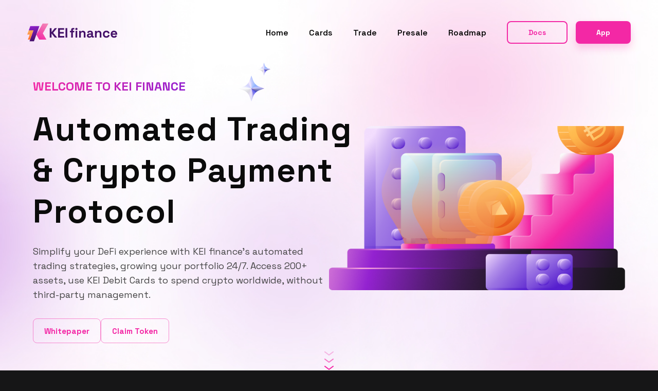

--- FILE ---
content_type: text/html; charset=utf-8
request_url: https://kei.fi/
body_size: 22293
content:
<!DOCTYPE html><html lang="en"><head><meta charSet="utf-8"/><meta name="viewport" content="initial-scale=1, width=device-width"/><title>KEI finance</title><meta name="title" content="KEI finance"/><meta name="description" content="Cross-chain asset management and off ramp solution"/><meta property="og:type" content="website"/><meta property="og:url" content="https://kei.fi"/><meta property="og:title" content="KEI finance"/><meta property="og:description" content="Cross-chain asset management and off ramp solution"/><meta property="og:image" content="https://assets.kei.fi/kpay-ogimage-text.jpg"/><meta property="twitter:card" content="summary_large_image"/><meta property="twitter:url" content="https://kei.fi"/><meta property="twitter:title" content="KEI finance"/><meta property="twitter:description" content="Cross-chain asset management and off ramp solution"/><meta property="twitter:image" content="https://assets.kei.fi/kpay-ogimage-text.jpg"/><meta name="next-head-count" content="15"/><meta charSet="utf-8"/><link rel="apple-touch-icon" sizes="180x180" href="/apple-touch-icon.png"/><link rel="icon" type="image/png" sizes="32x32" href="/favicon-32x32.png"/><link rel="icon" type="image/png" sizes="16x16" href="/favicon-16x16.png"/><link rel="manifest" href="/site.webmanifest"/><link rel="mask-icon" href="/safari-pinned-tab.svg" color="#9021cc"/><meta name="msapplication-TileColor" content="#da532c"/><meta name="theme-color" content="#F328A5"/><link rel="preconnect" href="https://fonts.gstatic.com"/><link rel="stylesheet" data-href="https://fonts.googleapis.com/css2?family=Space+Grotesk:wght@400;500;600;700&amp;display=swap"/><meta name="description" content="Cross-chain asset management and off ramp solution"/><meta name="keywords" content="cryptocurrency, defi protocol"/><meta name="author" content="KEI finance"/><link rel="preload" href="/_next/static/css/cb1939d20b63ae52.css" as="style"/><link rel="stylesheet" href="/_next/static/css/cb1939d20b63ae52.css" data-n-g=""/><noscript data-n-css=""></noscript><script defer="" nomodule="" src="/_next/static/chunks/polyfills-5cd94c89d3acac5f.js"></script><script src="/_next/static/chunks/webpack-794177397f1991ee.js" defer=""></script><script src="/_next/static/chunks/framework-79bce4a3a540b080.js" defer=""></script><script src="/_next/static/chunks/main-b3b481cc6b10eb96.js" defer=""></script><script src="/_next/static/chunks/pages/_app-d2db11bdbc0c905f.js" defer=""></script><script src="/_next/static/chunks/ea88be26-ee05959878d4f439.js" defer=""></script><script src="/_next/static/chunks/5652-67563ded3de087ae.js" defer=""></script><script src="/_next/static/chunks/7890-b9fca331df39131d.js" defer=""></script><script src="/_next/static/chunks/9232-62ab5448eb04c1c5.js" defer=""></script><script src="/_next/static/chunks/7058-66b9a04fec25d7d9.js" defer=""></script><script src="/_next/static/chunks/6261-d4a4371bafff9bca.js" defer=""></script><script src="/_next/static/chunks/6066-e6c3fa0c2a0266a1.js" defer=""></script><script src="/_next/static/chunks/9887-c0cf61dc80472437.js" defer=""></script><script src="/_next/static/chunks/9464-423401fc1005dc63.js" defer=""></script><script src="/_next/static/chunks/2323-8d55235df7070357.js" defer=""></script><script src="/_next/static/chunks/4542-858d06c9140f34cc.js" defer=""></script><script src="/_next/static/chunks/1681-b842e7a4fab54328.js" defer=""></script><script src="/_next/static/chunks/8608-dc4b1e2af213e43c.js" defer=""></script><script src="/_next/static/chunks/5718-3c26d7b817c75a06.js" defer=""></script><script src="/_next/static/chunks/935-d1081252e402692e.js" defer=""></script><script src="/_next/static/chunks/pages/index-49dfbe471b321d69.js" defer=""></script><script src="/_next/static/GmiYy-zZCl20Odvdbit1m/_buildManifest.js" defer=""></script><script src="/_next/static/GmiYy-zZCl20Odvdbit1m/_ssgManifest.js" defer=""></script><script src="/_next/static/GmiYy-zZCl20Odvdbit1m/_middlewareManifest.js" defer=""></script><style data-emotion="css-global 0"></style><style data-emotion="css-global 1mrohcd">html{-webkit-font-smoothing:antialiased;-moz-osx-font-smoothing:grayscale;box-sizing:border-box;-webkit-text-size-adjust:100%;}*,*::before,*::after{box-sizing:inherit;}strong,b{font-weight:700;}body{margin:0;color:#fff;line-height:1.6;font-size:1rem;font-family:Space Grotesk,sans-serif;font-weight:400;background-color:#161617;}@media print{body{background-color:#fff;}}body::backdrop{background-color:#161617;}*{margin:0;padding:0;box-sizing:border-box;}html{width:100%;height:100%;-webkit-overflow-scrolling:touch;}body{width:100%;height:100%;}#__next{width:100%;height:100%;}input[type=number]{-moz-appearance:textfield;}input[type=number]::-webkit-outer-spin-button{margin:0;-webkit-appearance:none;}input[type=number]::-webkit-inner-spin-button{margin:0;-webkit-appearance:none;}img{display:block;max-width:100%;}</style><style data-emotion="css-global 3f0yuw">#__next .SnackbarContainer-top{top:104px;}#__next .SnackbarContent-root{width:100%;padding:8px;margin:2px 0px;box-shadow:0 8px 16px 0 rgba(0, 0, 0, 0.16);border-radius:8px;color:#444444;background-color:#FFFFFF;}#__next .SnackbarContent-root.SnackbarItem-variantSuccess,#__next .SnackbarContent-root.SnackbarItem-variantKei,#__next .SnackbarContent-root.SnackbarItem-variantError,#__next .SnackbarContent-root.SnackbarItem-variantWarning,#__next .SnackbarContent-root.SnackbarItem-variantInfo{color:#fff;background-color:rgba(33, 33, 35, 0.8);-webkit-backdrop-filter:blur(10px);backdrop-filter:blur(10px);}@media (min-width:900px){#__next .SnackbarContent-root{min-width:240px;}}#__next .SnackbarItem-message{padding:0!important;font-weight:600;}#__next .SnackbarItem-action{margin-right:0;color:#919EAB;}#__next .SnackbarItem-action svg{width:20px;height:20px;}</style><style data-emotion="css-global 18225oq">#nprogress{pointer-events:none;}#nprogress .bar{top:0;left:0;height:2px;width:100%;position:fixed;z-index:10001;background-color:#F328A5;box-shadow:0 0 2px #F328A5;}#nprogress .peg{right:0;opacity:1;width:100px;height:100%;display:block;position:absolute;-webkit-transform:rotate(3deg) translate(0px, -4px);-moz-transform:rotate(3deg) translate(0px, -4px);-ms-transform:rotate(3deg) translate(0px, -4px);transform:rotate(3deg) translate(0px, -4px);box-shadow:0 0 10px #F328A5,0 0 5px #F328A5;}</style><style data-emotion="css 1v3cy0q 1v4mc04 8fl15p e7e29r xn45tj 1lgdyz7 1jjaul2 i9gxme vxcmzt 1r7i4g2 nyy7xe 1ab1jlb g21x1j 383kz4 1uds6oo 19do3tw 16i1iy4 1d0g14s g4vw5z dcj0gv 1mjknqg 1r943mm 1p6q931 wlxgza 1l5a5xv 18mdalc 1veo4if 1k3cjm3 118vazd t33axg 1bdrn49 1z20wc iutdk5 14osoki 7mo9pa 1508eb2 1ck01ax 1uvrq28 is5fry t79nkx 1vh5oz1 12flte3 161v56j 1llarwq 6b1w3y a3ax9i 102q7ah udjd5t 1njo4ry 12n1tnb 1ndfabi 7ymj9g 1c1qfqd e9dgot hp7hz7 uxb6yx jps4a5 1du8er9 1a4ko6l 1m9lt6q 1723i7b v3h011 1nkm53p 1xryn13 1vzppv9 44vsik u6y7m0 1s1cxk4 x97jm9 8s2iv2 1n4b8yv 78t8io 8fo6ms qtq9ox yfdw57 1s6e1gy 1ehk0dr fc12yp yehhoi o1f978 gffp4m otod5t 13m3kkv 8ndqk9 6rm91l 1dsn0hv 1ou2xas ob0qoi 1qae61w 187rau0 1vbb00j 1dnn977 1v3haxt 1bhf6ae 115vcbu 1fjvxyd 19w8rfp 92r017 e9ah65 72m8qr vni5v1 1jojg8y 5b1el9 1pd8wfh 15q5ihe 1tvcwwz 1unt6zn 1h6ef2j irqkq y5vfzn 6944k6 1yee2u4 aod2g5 ss18fm 3u8pn1 5va6o1 1ckjfdm 1ozdpsf ck2x66 1z0sa0g pt151d 920k2u 1iwbhwe 17sfuwu 1ton084 1hwoua8 nsejin 1ex0eha b817iv 79elbk tv7ddg 16wg1yk jwsme6 gdfrs0 rz6rsj 80o7he 1kyb0ls jacoez 12gojhg 1x2m2td lp00tf cji8j0 az22mu rydq41 ojzf1b 1n8o67v lvyk9z 40ou10 883to6 qiuk6x dv46pi 13atvhh 1x2vd8o h353i7 1eijo0r 1mf4aeg mw3ilg fhlf6n 13z5pxf 1pwdjni agx226 1tt1tl8 vzd2er 12mn81y 11xaa63 1bxzykf eer42b dzzs3k rekocn 1ewx4e2 1e0f7lv 134jb2s iqsrj2 1n88y7j 1ih4dy 504fyg 1l7ickv 10xvqi1 1k9zjpz 1w7x0ur 1kz41lt tc2uw2 1sr47hl 75yem8 n0q0km og8hp1 y5jild 3q1abv sfya7u oitifm 1vx9537 o1awyq m446mp 27oabl j4il3z g5acnm 12iyu6 r2l8x4 4xqn0p qfi9jk arr5kk 1tya36t 1pk2qjv 1xzmnk8 15s1yg 1x9krrq v2c2jy 1wvw4ea 10xoff6 1www8z 1vu2drr aspsdy uwwqev 1fxj0ld 9u7l1b zshu8i 134cgfj 1hinhva 14zdu0y wnseow b95ya 124wjlw d5eemb 1aqwz3l 143g9om 4rrmk5 k9b0vi 11a7ezw iyjm1n r2694s v35u83 1oco7li 1d8losz ickvhw 1qz9l9x 1jz040 mclfx3 5aoioh 3ipggq 1m5aou2 14zsc3r 1qdyvok 120dout 1y7h07z xwpd2b 16fty60 19knho2 1busfs0 1xa36h5 amzkqc 1x76mex">.css-1v3cy0q{z-index:1000;width:100vw;height:100vh;display:-webkit-box;display:-webkit-flex;display:-ms-flexbox;display:flex;-webkit-align-items:center;-webkit-box-align:center;-ms-flex-align:center;align-items:center;-webkit-box-pack:center;-ms-flex-pack:center;-webkit-justify-content:center;justify-content:center;position:fixed;left:0;right:0;bottom:0;top:0;-webkit-backdrop-filter:blur(6px);backdrop-filter:blur(6px);background-color:rgba(255, 255, 255, 0.2);}.css-1v4mc04{-webkit-animation:spin 1.5s linear infinite;animation:spin 1.5s linear infinite;width:75px;height:75px;}@-webkit-keyframes spin{0%{-webkit-transform:rotate(360deg);-moz-transform:rotate(360deg);-ms-transform:rotate(360deg);transform:rotate(360deg);}100%{-webkit-transform:rotate(0deg);-moz-transform:rotate(0deg);-ms-transform:rotate(0deg);transform:rotate(0deg);}}@keyframes spin{0%{-webkit-transform:rotate(360deg);-moz-transform:rotate(360deg);-ms-transform:rotate(360deg);transform:rotate(360deg);}100%{-webkit-transform:rotate(0deg);-moz-transform:rotate(0deg);-ms-transform:rotate(0deg);transform:rotate(0deg);}}.css-8fl15p{display:-webkit-box;display:-webkit-flex;display:-ms-flexbox;display:flex;-webkit-flex-direction:column;-ms-flex-direction:column;flex-direction:column;min-height:100%;background-color:#fff;}.css-e7e29r{background-color:#212123;color:#fff;-webkit-transition:box-shadow 300ms cubic-bezier(0.4, 0, 0.2, 1) 0ms;transition:box-shadow 300ms cubic-bezier(0.4, 0, 0.2, 1) 0ms;box-shadow:0px 2px 4px -1px rgba(0, 0, 0, 0.2),0px 4px 5px 0px rgba(0, 0, 0, 0.14),0px 1px 10px 0px rgba(0, 0, 0, 0.12);background-image:linear-gradient(rgba(255, 255, 255, 0.09), rgba(255, 255, 255, 0.09));background-image:none;display:-webkit-box;display:-webkit-flex;display:-ms-flexbox;display:flex;-webkit-flex-direction:column;-ms-flex-direction:column;flex-direction:column;width:100%;box-sizing:border-box;-webkit-flex-shrink:0;-ms-flex-negative:0;flex-shrink:0;position:fixed;z-index:1100;top:0;left:auto;right:0;box-shadow:none;background:transparent;}@media print{.css-e7e29r{position:absolute;}}.css-xn45tj{position:relative;display:-webkit-box;display:-webkit-flex;display:-ms-flexbox;display:flex;-webkit-align-items:center;-webkit-box-align:center;-ms-flex-align:center;align-items:center;min-height:56px;height:72px;-webkit-transition:height 200ms cubic-bezier(0.4, 0, 0.2, 1) 0ms,background-color 200ms cubic-bezier(0.4, 0, 0.2, 1) 0ms;transition:height 200ms cubic-bezier(0.4, 0, 0.2, 1) 0ms,background-color 200ms cubic-bezier(0.4, 0, 0.2, 1) 0ms;}@media (min-width:0px) and (orientation: landscape){.css-xn45tj{min-height:48px;}}@media (min-width:600px){.css-xn45tj{min-height:64px;}}@media (min-width:900px){.css-xn45tj{height:126px;}}.css-xn45tj .navBtn{color:#F328A5;}@media (max-width:599.95px){.css-xn45tj .navBtn{display:none;}}.css-xn45tj .navBtn.navBtn--whitepaper{border:2px solid #F328A5;padding:0.5rem 2.5rem;}.css-xn45tj .navBtn.navBtn--card{padding:0.6rem 2.5rem;color:white;margin-left:1rem;}.css-xn45tj .rounded{border-radius:30px;}.css-1lgdyz7{width:100%;margin-left:auto;box-sizing:border-box;margin-right:auto;display:block;padding-left:16px;padding-right:16px;display:-webkit-box;display:-webkit-flex;display:-ms-flexbox;display:flex;-webkit-align-items:center;-webkit-box-align:center;-ms-flex-align:center;align-items:center;-webkit-box-pack:justify;-webkit-justify-content:space-between;justify-content:space-between;}@media (min-width:600px){.css-1lgdyz7{padding-left:24px;padding-right:24px;}}@media (min-width:1200px){.css-1lgdyz7{max-width:1200px;}}@media (min-width:0px){.css-1lgdyz7{padding:0.8rem;}}.css-1jjaul2{width:175px;height:46px;cursor:pointer;}.css-i9gxme{-webkit-box-flex:1;-webkit-flex-grow:1;-ms-flex-positive:1;flex-grow:1;}.css-vxcmzt{display:-webkit-inline-box;display:-webkit-inline-flex;display:-ms-inline-flexbox;display:inline-flex;}.css-1r7i4g2{display:-webkit-inline-box;display:-webkit-inline-flex;display:-ms-inline-flexbox;display:inline-flex;-webkit-align-items:center;-webkit-box-align:center;-ms-flex-align:center;align-items:center;-webkit-box-pack:center;-ms-flex-pack:center;-webkit-justify-content:center;justify-content:center;position:relative;box-sizing:border-box;-webkit-tap-highlight-color:transparent;background-color:transparent;outline:0;border:0;margin:0;border-radius:0;padding:0;cursor:pointer;-webkit-user-select:none;-moz-user-select:none;-ms-user-select:none;user-select:none;vertical-align:middle;-moz-appearance:none;-webkit-appearance:none;-webkit-text-decoration:none;text-decoration:none;color:inherit;text-align:center;-webkit-flex:0 0 auto;-ms-flex:0 0 auto;flex:0 0 auto;font-size:1.5rem;padding:8px;border-radius:50%;overflow:visible;color:#919EAB;-webkit-transition:background-color 150ms cubic-bezier(0.4, 0, 0.2, 1) 0ms;transition:background-color 150ms cubic-bezier(0.4, 0, 0.2, 1) 0ms;margin-left:8px;color:#0B0B0B;}.css-1r7i4g2::-moz-focus-inner{border-style:none;}.css-1r7i4g2.Mui-disabled{pointer-events:none;cursor:default;}@media print{.css-1r7i4g2{-webkit-print-color-adjust:exact;color-adjust:exact;}}.css-1r7i4g2:hover{background-color:rgba(145, 158, 171, 0.08);}@media (hover: none){.css-1r7i4g2:hover{background-color:transparent;}}.css-1r7i4g2.Mui-disabled{background-color:transparent;color:rgba(145, 158, 171, 0.8);}.css-nyy7xe{background:url("/img/main-bg.jpg") no-repeat;-webkit-background-size:contain;background-size:contain;-webkit-background-position:top;background-position:top;height:100%;}@media (min-width:1500px){.css-nyy7xe{-webkit-background-size:cover;background-size:cover;}}.css-1ab1jlb{position:relative;display:-webkit-box;display:-webkit-flex;display:-ms-flexbox;display:flex;-webkit-flex-direction:column;-ms-flex-direction:column;flex-direction:column;}.css-g21x1j{height:100%;width:100%;position:absolute;overflow:hidden;}@media (min-width:0px){.css-g21x1j{display:none;}}@media (min-width:2000px){.css-g21x1j{display:block;}}.css-383kz4{height:100%;width:100%;position:absolute;margin-top:-120rem;}@media (min-width:0px){.css-383kz4{display:none;}}@media (min-width:2000px){.css-383kz4{display:block;}}.css-1uds6oo{height:100%;width:100%;position:relative;}.css-19do3tw{position:absolute;width:5rem;z-index:1;left:14%;top:25rem;}.css-16i1iy4{-webkit-animation:spin 5s linear infinite;animation:spin 5s linear infinite;position:absolute;object-fit:contain;width:100%;}@media (min-width:0px){.css-16i1iy4{display:none;}}@media (min-width:2000px){.css-16i1iy4{display:block;}}.css-1d0g14s{position:absolute;width:5rem;z-index:1;right:14%;top:70rem;}.css-g4vw5z{position:absolute;width:5rem;z-index:1;right:7%;top:130rem;}.css-dcj0gv{position:absolute;width:5rem;z-index:1;left:15%;top:150rem;}.css-1mjknqg{position:absolute;width:5rem;z-index:1;right:19%;top:190rem;}.css-1r943mm{position:absolute;width:5rem;z-index:1;right:19%;top:330rem;}.css-1p6q931{position:absolute;width:5rem;z-index:1;left:8%;top:450rem;}.css-wlxgza{position:absolute;width:5rem;z-index:1;right:9%;top:510rem;}.css-1l5a5xv{position:absolute;width:5rem;z-index:1;right:18%;top:640rem;}.css-18mdalc{position:absolute;width:5rem;z-index:1;left:18%;top:690rem;}.css-1veo4if{position:absolute;width:5rem;z-index:1;left:11%;top:730rem;}.css-1k3cjm3{position:absolute;width:5rem;z-index:1;left:8%;top:800rem;}.css-118vazd{position:absolute;width:5rem;z-index:1;right:16%;top:810rem;}.css-t33axg{position:absolute;width:5rem;z-index:1;left:9%;top:900rem;}.css-1bdrn49{position:absolute;width:5rem;z-index:1;right:9%;top:940rem;}.css-1z20wc{position:absolute;width:5rem;z-index:1;left:9%;top:960rem;}.css-iutdk5{position:absolute;width:5rem;z-index:1;right:12%;top:1000rem;}.css-14osoki{position:absolute;width:5rem;z-index:1;left:8%;top:1060rem;}.css-7mo9pa{position:absolute;width:5rem;z-index:1;right:14%;top:1120rem;}.css-1508eb2{height:100%;width:100%;position:absolute;margin-top:50rem;}@media (min-width:0px){.css-1508eb2{display:none;}}@media (min-width:2000px){.css-1508eb2{display:block;}}.css-1ck01ax{position:absolute;width:10rem;z-index:2;left:8%;top:60rem;}.css-1uvrq28{-webkit-animation:spin 15s linear infinite;animation:spin 15s linear infinite;position:absolute;object-fit:contain;width:100%;}@media (min-width:0px){.css-1uvrq28{display:none;}}@media (min-width:2000px){.css-1uvrq28{display:block;}}.css-is5fry{position:absolute;width:10rem;z-index:2;left:8%;top:100rem;}.css-t79nkx{position:absolute;width:10rem;z-index:2;right:15%;top:90rem;}.css-1vh5oz1{position:absolute;width:10rem;z-index:2;left:12%;top:180rem;}.css-12flte3{position:absolute;width:10rem;z-index:2;left:12%;top:240rem;}.css-161v56j{position:absolute;width:10rem;z-index:2;left:12%;top:300rem;}.css-1llarwq{position:absolute;width:10rem;z-index:2;left:12%;top:390rem;}.css-6b1w3y{position:absolute;width:10rem;z-index:2;left:9%;top:420rem;}.css-a3ax9i{position:absolute;width:10rem;z-index:2;right:15%;top:440rem;}.css-102q7ah{position:absolute;width:10rem;z-index:2;left:15%;top:490rem;}.css-udjd5t{position:absolute;width:10rem;z-index:2;right:12%;top:570rem;}.css-1njo4ry{position:absolute;width:10rem;z-index:2;left:14%;top:650rem;}.css-12n1tnb{position:absolute;width:10rem;z-index:2;right:13%;top:680rem;}.css-1ndfabi{position:absolute;width:10rem;z-index:2;left:11%;top:700rem;}.css-7ymj9g{height:100%;width:100%;position:absolute;margin-top:280rem;}@media (min-width:0px){.css-7ymj9g{display:none;}}@media (min-width:2000px){.css-7ymj9g{display:block;}}.css-1c1qfqd{position:absolute;width:20rem;z-index:3;right:5%;top:0rem;}.css-e9dgot{-webkit-animation:spin 45s linear infinite;animation:spin 45s linear infinite;position:absolute;object-fit:contain;width:100%;}@media (min-width:0px){.css-e9dgot{display:none;}}@media (min-width:2000px){.css-e9dgot{display:block;}}.css-hp7hz7{position:absolute;width:12rem;z-index:3;right:7%;top:140rem;}.css-uxb6yx{position:absolute;width:20rem;z-index:3;right:6%;top:220rem;}.css-jps4a5{position:absolute;width:20rem;z-index:3;right:7%;top:360rem;}.css-1du8er9{position:absolute;width:20rem;z-index:3;left:8%;top:430rem;}.css-1a4ko6l{padding-top:50px;position:relative;background-color:landing.background.default;-webkit-background-size:cover;background-size:cover;-webkit-background-position:top;background-position:top;background-attachment:fixed;}@media (max-width:899.95px){.css-1a4ko6l{padding-top:0px;}}.css-1a4ko6l .title{color:#0B0B0B;}.css-1a4ko6l .wrapper{display:-webkit-box;display:-webkit-flex;display:-ms-flexbox;display:flex;min-height:600px;-webkit-align-items:center;-webkit-box-align:center;-ms-flex-align:center;align-items:center;gap:2rem;}@media (max-width:899.95px){.css-1a4ko6l .wrapper{-webkit-flex-direction:row;-ms-flex-direction:row;flex-direction:row;}}.css-1a4ko6l .leftWrapper{width:50%;position:relative;padding-top:99px;}@media (max-width:899.95px){.css-1a4ko6l .leftWrapper{width:100%;padding-bottom:120px;}}@media (min-width:900px) and (max-width:1199.95px){.css-1a4ko6l .leftWrapper{display:-webkit-box;display:-webkit-flex;display:-ms-flexbox;display:flex;-webkit-flex-direction:column;-ms-flex-direction:column;flex-direction:column;-webkit-align-self:flex-end;-ms-flex-item-align:flex-end;align-self:flex-end;padding-bottom:316px;}}.css-1a4ko6l .leftWrapper .textWelcome{text-transform:uppercase;margin-bottom:24px;}.css-1a4ko6l .leftWrapper .textDescription{color:#444444;font-weight:400;margin-top:24px;margin-bottom:32px;}.css-1m9lt6q{width:100%;margin-left:auto;box-sizing:border-box;margin-right:auto;display:block;padding-left:16px;padding-right:16px;}@media (min-width:600px){.css-1m9lt6q{padding-left:24px;padding-right:24px;}}@media (min-width:1200px){.css-1m9lt6q{max-width:1200px;}}.css-1723i7b{position:absolute;width:100%;height:100%;pointer-events:none;background-image:url(/img/stars.png);background-repeat:no-repeat;-webkit-background-size:62px 75px;background-size:62px 75px;-webkit-background-position:400px 72px;background-position:400px 72px;top:0;left:0;}@media (max-width:599.95px){.css-1723i7b{display:none;}}.css-v3h011{margin:0;font-weight:700;line-height:1.6;font-size:1.25rem;font-family:Space Grotesk,sans-serif;}@media (min-width:600px){.css-v3h011{font-size:1.25rem;}}@media (min-width:900px){.css-v3h011{font-size:1.5rem;}}@media (min-width:1200px){.css-v3h011{font-size:1.5rem;}}.css-1nkm53p{background-image:linear-gradient(97.99deg, #F328A5 0%, #9322D0 101.11%);-webkit-background-clip:text;-webkit-text-fill-color:transparent;}.css-1xryn13{margin:0;font-weight:700;line-height:1.25;font-size:2.5rem;letter-spacing:2px;font-family:Space Grotesk,sans-serif;white-space:nowrap;}@media (min-width:600px){.css-1xryn13{font-size:3.25rem;}}@media (min-width:900px){.css-1xryn13{font-size:3.625rem;}}@media (min-width:1200px){.css-1xryn13{font-size:4rem;}}@media (min-width:0px){.css-1xryn13{font-size:2.1rem;}}@media (min-width:900px){.css-1xryn13{font-size:4rem;}}.css-1vzppv9{margin:0;font-weight:700;line-height:1.5555555555555556;font-size:1.0625rem;font-family:Space Grotesk,sans-serif;}@media (min-width:600px){.css-1vzppv9{font-size:1.125rem;}}@media (min-width:900px){.css-1vzppv9{font-size:1.125rem;}}@media (min-width:1200px){.css-1vzppv9{font-size:1.125rem;}}.css-44vsik{display:-webkit-box;display:-webkit-flex;display:-ms-flexbox;display:flex;-webkit-box-flex-wrap:wrap;-webkit-flex-wrap:wrap;-ms-flex-wrap:wrap;flex-wrap:wrap;gap:1rem;}@media (max-width:899.95px){.css-44vsik{padding-bottom:50%;margin-top:-20px;gap:0.6rem;}}.css-u6y7m0{display:-webkit-inline-box;display:-webkit-inline-flex;display:-ms-inline-flexbox;display:inline-flex;-webkit-align-items:center;-webkit-box-align:center;-ms-flex-align:center;align-items:center;-webkit-box-pack:center;-ms-flex-pack:center;-webkit-justify-content:center;justify-content:center;position:relative;box-sizing:border-box;-webkit-tap-highlight-color:transparent;background-color:transparent;outline:0;border:0;margin:0;border-radius:0;padding:0;cursor:pointer;-webkit-user-select:none;-moz-user-select:none;-ms-user-select:none;user-select:none;vertical-align:middle;-moz-appearance:none;-webkit-appearance:none;-webkit-text-decoration:none;text-decoration:none;color:inherit;font-weight:700;line-height:1.7142857142857142;font-size:0.9375rem;text-transform:capitalize;font-family:Space Grotesk,sans-serif;min-width:64px;padding:7px 21px;border-radius:8px;-webkit-transition:background-color 250ms cubic-bezier(0.4, 0, 0.2, 1) 0ms,box-shadow 250ms cubic-bezier(0.4, 0, 0.2, 1) 0ms,border-color 250ms cubic-bezier(0.4, 0, 0.2, 1) 0ms,color 250ms cubic-bezier(0.4, 0, 0.2, 1) 0ms;transition:background-color 250ms cubic-bezier(0.4, 0, 0.2, 1) 0ms,box-shadow 250ms cubic-bezier(0.4, 0, 0.2, 1) 0ms,border-color 250ms cubic-bezier(0.4, 0, 0.2, 1) 0ms,color 250ms cubic-bezier(0.4, 0, 0.2, 1) 0ms;border:1px solid rgba(243, 40, 165, 0.5);color:#F328A5;height:48px;}.css-u6y7m0::-moz-focus-inner{border-style:none;}.css-u6y7m0.Mui-disabled{pointer-events:none;cursor:default;}@media print{.css-u6y7m0{-webkit-print-color-adjust:exact;color-adjust:exact;}}.css-u6y7m0:hover{-webkit-text-decoration:none;text-decoration:none;background-color:rgba(243, 40, 165, 0.08);border:1px solid #F328A5;}@media (hover: none){.css-u6y7m0:hover{background-color:transparent;}}.css-u6y7m0.Mui-disabled{color:rgba(145, 158, 171, 0.8);border:1px solid rgba(145, 158, 171, 0.24);}.css-u6y7m0:hover{box-shadow:none;}.css-1s1cxk4{width:60%;}@media (min-width:1200px){.css-1s1cxk4{padding-top:99px;}}@media (min-width:900px) and (max-width:1199.95px){.css-1s1cxk4{width:45%;right:40px;position:absolute;bottom:400px;}}@media (max-width:899.95px){.css-1s1cxk4{left:15%;-webkit-transform:translateX(-50%);-moz-transform:translateX(-50%);-ms-transform:translateX(-50%);transform:translateX(-50%);width:80%;position:absolute;bottom:50px;}}@media (max-width:599.95px){.css-1s1cxk4{left:5%;width:90%;}}.css-x97jm9{height:auto;}.css-8s2iv2{cursor:pointer;-webkit-animation:float 4s linear infinite;animation:float 4s linear infinite;}@media (min-width:0px){.css-8s2iv2{margin:0rem auto 2rem auto;}}@media (min-width:900px){.css-8s2iv2{margin:1rem auto 5rem auto;opacity:0;}}.css-1n4b8yv{position:relative;width:100%;margin-left:auto;box-sizing:border-box;margin-right:auto;display:block;padding-left:16px;padding-right:16px;color:black;}@media (min-width:0px){.css-1n4b8yv{padding-top:2rem;}}@media (min-width:900px){.css-1n4b8yv{padding-top:4rem;}}@media (min-width:2000px){.css-1n4b8yv{padding-top:16rem;}}@media (min-width:600px){.css-1n4b8yv{padding-left:24px;padding-right:24px;}}@media (min-width:1200px){.css-1n4b8yv{max-width:1200px;}}.css-78t8io{margin:0;line-height:1.6;font-size:1rem;font-family:Space Grotesk,sans-serif;font-weight:400;text-align:center;font-weight:500;color:#667085;}@media (min-width:0px){.css-78t8io{font-size:1.25;}}@media (min-width:900px){.css-78t8io{font-size:2rem;}}.css-8fo6ms{display:-webkit-box;display:-webkit-flex;display:-ms-flexbox;display:flex;-webkit-box-pack:center;-ms-flex-pack:center;-webkit-justify-content:center;justify-content:center;-webkit-box-flex-wrap:wrap;-webkit-flex-wrap:wrap;-ms-flex-wrap:wrap;flex-wrap:wrap;}@media (min-width:0px){.css-8fo6ms{gap:1rem;padding:1rem;}}@media (min-width:900px){.css-8fo6ms{gap:3.5rem;padding:2rem;}}.css-qtq9ox{display:-webkit-box;display:-webkit-flex;display:-ms-flexbox;display:flex;-webkit-align-items:center;-webkit-box-align:center;-ms-flex-align:center;align-items:center;-webkit-box-pack:center;-ms-flex-pack:center;-webkit-justify-content:center;justify-content:center;width:20%;}.css-yfdw57{width:80%;min-width:4.5rem;}.css-1s6e1gy{min-width:4.5rem;display:-webkit-box;display:-webkit-flex;display:-ms-flexbox;display:flex;-webkit-align-items:center;-webkit-box-align:center;-ms-flex-align:center;align-items:center;-webkit-box-pack:center;-ms-flex-pack:center;-webkit-justify-content:center;justify-content:center;width:20%;}.css-1ehk0dr{max-width:70%;width:80%;min-width:4.5rem;}.css-fc12yp{margin-top:96px;margin-bottom:10rem;position:relative;display:-webkit-box;display:-webkit-flex;display:-ms-flexbox;display:flex;color:black;-webkit-box-pack:justify;-webkit-justify-content:space-between;justify-content:space-between;padding-top:6rem;}@media (max-width:799.95px){.css-fc12yp{margin-top:16px;margin-bottom:2rem;gap:5rem;-webkit-flex-direction:column-reverse;-ms-flex-direction:column-reverse;flex-direction:column-reverse;height:-webkit-fit-content;height:-moz-fit-content;height:fit-content;padding-top:0rem;}}@media (max-width:599.95px){.css-fc12yp{gap:1rem;}}@media (min-width:2000px){.css-fc12yp{margin-top:16rem;margin-bottom:12rem;}}.css-yehhoi{display:-webkit-box;display:-webkit-flex;display:-ms-flexbox;display:flex;-webkit-flex-direction:column;-ms-flex-direction:column;flex-direction:column;-webkit-flex:1;-ms-flex:1;flex:1;-webkit-box-pack:center;-ms-flex-pack:center;-webkit-justify-content:center;justify-content:center;gap:1rem;max-width:550px;}@media (min-width:0px){.css-yehhoi{padding-left:0px;}}.css-o1f978{margin:0;line-height:1.6;font-size:1rem;font-family:Space Grotesk,sans-serif;font-weight:400;font-weight:700;line-height:1;position:relative;}@media (min-width:0px){.css-o1f978{font-size:2rem;}}@media (min-width:900px){.css-o1f978{font-size:3.75rem;}}.css-gffp4m{width:3rem;object-fit:contain;position:absolute;left:-3rem;top:-1rem;}@media (max-width:599.95px){.css-gffp4m{left:85%;top:0;}}.css-otod5t{margin-top:1rem;display:-webkit-box;display:-webkit-flex;display:-ms-flexbox;display:flex;gap:1rem;-webkit-align-items:center;-webkit-box-align:center;-ms-flex-align:center;align-items:center;}.css-13m3kkv{height:3rem;min-width:3rem;color:black;background-color:white;border-radius:50%;display:-webkit-box;display:-webkit-flex;display:-ms-flexbox;display:flex;-webkit-align-items:center;-webkit-box-align:center;-ms-flex-align:center;align-items:center;-webkit-box-pack:center;-ms-flex-pack:center;-webkit-justify-content:center;justify-content:center;}.css-8ndqk9{margin:0;line-height:1.6;font-size:1rem;font-family:Space Grotesk,sans-serif;font-weight:400;line-height:1.2;}@media (min-width:0px){.css-8ndqk9{font-size:0.875rem;}}@media (min-width:900px){.css-8ndqk9{font-size:1.25rem;}}@media (min-width:2000px){.css-8ndqk9{font-size:1.75rem;}}.css-6rm91l{margin:0;line-height:1.6;font-size:1rem;font-family:Space Grotesk,sans-serif;font-weight:400;line-height:1.2;}@media (min-width:0px){.css-6rm91l{font-size:0.875rem;}}@media (min-width:900px){.css-6rm91l{font-size:1.25rem;}}.css-1dsn0hv{position:relative;-webkit-flex-basis:550px;-ms-flex-preferred-size:550px;flex-basis:550px;margin:2rem 0;}@media (max-width:599.95px){.css-1dsn0hv{width:100%;max-height:20rem;}}@media (max-width:399.95px){.css-1dsn0hv{max-height:15rem;}}@media (max-width:899.95px){.css-1dsn0hv{-webkit-flex-basis:400px;-ms-flex-preferred-size:400px;flex-basis:400px;}}.css-1dsn0hv .card{position:absolute;max-width:90%;-webkit-animation:float 4s ease-in-out infinite;animation:float 4s ease-in-out infinite;}.css-1dsn0hv .card.card-silver{left:4%;max-width:70%;bottom:0%;-webkit-animation-delay:400ms;animation-delay:400ms;}.css-1dsn0hv .card.card-black{left:-5%;bottom:-5%;-webkit-animation-delay:1200ms;animation-delay:1200ms;}.css-1dsn0hv .card.card-gold{left:13%;bottom:14%;-webkit-animation-delay:1800ms;animation-delay:1800ms;}@media (max-width:899.95px){.css-1dsn0hv .card.card-silver{left:0%;}.css-1dsn0hv .card.card-black{left:-9%;}.css-1dsn0hv .card.card-gold{left:9%;}}.css-1dsn0hv .coin{width:10%;position:absolute;left:50%;-webkit-animation:tiltedFloat 6s ease-in-out infinite;animation:tiltedFloat 6s ease-in-out infinite;}.css-1dsn0hv .coin.coin-left{left:10%;bottom:70%;}.css-1dsn0hv .coin.coin-right{width:18%;left:69%;bottom:0%;-webkit-animation-delay:1000ms;animation-delay:1000ms;}.css-1dsn0hv .hand{width:35%;position:absolute;bottom:5%;}@media (max-width:599.95px){.css-1dsn0hv .hand{left:0;}}@media (min-width:900px){.css-1ou2xas{opacity:0;}}.css-ob0qoi{height:58rem;padding:3rem 0;max-width:100rem;width:100%;margin:0 auto;position:relative;}@media (max-width:599.95px){.css-ob0qoi{padding:0;height:35rem;margin-top:6rem;}}@media (min-width:2000px){.css-ob0qoi{margin-top:10rem;margin-bottom:10rem;}}.css-1qae61w{padding:4rem;width:100%;overflow:hidden;height:50rem;}@media (max-width:599.95px){.css-1qae61w{padding:1.5rem;}}.css-187rau0{display:-webkit-box;display:-webkit-flex;display:-ms-flexbox;display:flex;-webkit-box-pack:justify;-webkit-justify-content:space-between;justify-content:space-between;-webkit-align-items:center;-webkit-box-align:center;-ms-flex-align:center;align-items:center;gap:1rem;display:-webkit-box;display:-webkit-flex;display:-ms-flexbox;display:flex;-webkit-box-pack:justify;-webkit-justify-content:space-between;justify-content:space-between;-webkit-align-items:center;-webkit-box-align:center;-ms-flex-align:center;align-items:center;gap:1rem;}@media (min-width:0px){.css-187rau0{-webkit-flex-direction:column;-ms-flex-direction:column;flex-direction:column;}}@media (min-width:0px){.css-187rau0{-webkit-flex-direction:column;-ms-flex-direction:column;flex-direction:column;}}.css-1vbb00j{margin:0;line-height:1.6;font-size:1rem;font-family:Space Grotesk,sans-serif;font-weight:400;font-weight:700;line-height:1;position:relative;}@media (min-width:0px){.css-1vbb00j{font-size:2rem;text-align:center;}}@media (min-width:900px){.css-1vbb00j{font-size:3rem;}}@media (min-width:1200px){.css-1vbb00j{font-size:3.75rem;}}.css-1dnn977{width:3rem;height:4rem;position:absolute;right:0rem;top:0rem;}@media (max-width:899.95px){.css-1dnn977{width:2rem;height:2rem;left:unset;right:0rem;top:0rem;}}.css-1v3haxt{margin:0;line-height:1.6;font-size:1rem;font-family:Space Grotesk,sans-serif;font-weight:400;color:#0b0b0b;max-width:30rem;font-weight:400;}@media (min-width:0px){.css-1v3haxt{font-size:0.875rem;text-align:center;}}@media (min-width:900px){.css-1v3haxt{font-size:1.25rem;}}.css-1bhf6ae{display:-webkit-box;display:-webkit-flex;display:-ms-flexbox;display:flex;-webkit-box-pack:center;-ms-flex-pack:center;-webkit-justify-content:center;justify-content:center;position:relative;width:100%;}@media (min-width:0px){.css-1bhf6ae{margin-top:10rem;}}@media (min-width:900px){.css-1bhf6ae{margin-top:15rem;}}@-webkit-keyframes outerMove{0%{offset-distance:0%;z-index:1;}25%{-webkit-transform:scale(1);-moz-transform:scale(1);-ms-transform:scale(1);transform:scale(1);z-index:1;}50%{-webkit-transform:scale(1);-moz-transform:scale(1);-ms-transform:scale(1);transform:scale(1);z-index:1;}51%{z-index:0;}75%{-webkit-transform:scale(0.5);-moz-transform:scale(0.5);-ms-transform:scale(0.5);transform:scale(0.5);z-index:0;}100%{offset-distance:100%;z-index:0;}}@keyframes outerMove{0%{offset-distance:0%;z-index:1;}25%{-webkit-transform:scale(1);-moz-transform:scale(1);-ms-transform:scale(1);transform:scale(1);z-index:1;}50%{-webkit-transform:scale(1);-moz-transform:scale(1);-ms-transform:scale(1);transform:scale(1);z-index:1;}51%{z-index:0;}75%{-webkit-transform:scale(0.5);-moz-transform:scale(0.5);-ms-transform:scale(0.5);transform:scale(0.5);z-index:0;}100%{offset-distance:100%;z-index:0;}}@-webkit-keyframes innerMove{0%{offset-distance:0%;z-index:0;}25%{-webkit-transform:scale(1);-moz-transform:scale(1);-ms-transform:scale(1);transform:scale(1);z-index:0;}59%{z-index:0;}60%{z-index:1;}75%{-webkit-transform:scale(0.5);-moz-transform:scale(0.5);-ms-transform:scale(0.5);transform:scale(0.5);z-index:1;}100%{offset-distance:100%;z-index:1;}}@keyframes innerMove{0%{offset-distance:0%;z-index:0;}25%{-webkit-transform:scale(1);-moz-transform:scale(1);-ms-transform:scale(1);transform:scale(1);z-index:0;}59%{z-index:0;}60%{z-index:1;}75%{-webkit-transform:scale(0.5);-moz-transform:scale(0.5);-ms-transform:scale(0.5);transform:scale(0.5);z-index:1;}100%{offset-distance:100%;z-index:1;}}@-webkit-keyframes centerFloat{0%{-webkit-transform:translate(-50%,0px);-moz-transform:translate(-50%,0px);-ms-transform:translate(-50%,0px);transform:translate(-50%,0px);}50%{-webkit-transform:translate(-50%,-10px);-moz-transform:translate(-50%,-10px);-ms-transform:translate(-50%,-10px);transform:translate(-50%,-10px);}100%{-webkit-transform:translate(-50%,0px);-moz-transform:translate(-50%,0px);-ms-transform:translate(-50%,0px);transform:translate(-50%,0px);}}@keyframes centerFloat{0%{-webkit-transform:translate(-50%,0px);-moz-transform:translate(-50%,0px);-ms-transform:translate(-50%,0px);transform:translate(-50%,0px);}50%{-webkit-transform:translate(-50%,-10px);-moz-transform:translate(-50%,-10px);-ms-transform:translate(-50%,-10px);transform:translate(-50%,-10px);}100%{-webkit-transform:translate(-50%,0px);-moz-transform:translate(-50%,0px);-ms-transform:translate(-50%,0px);transform:translate(-50%,0px);}}@-webkit-keyframes scaleShadow{0%{-webkit-transform:translateX(-50%) scaleX(1);-moz-transform:translateX(-50%) scaleX(1);-ms-transform:translateX(-50%) scaleX(1);transform:translateX(-50%) scaleX(1);}50%{-webkit-transform:translateX(-50%) scaleX(0.8);-moz-transform:translateX(-50%) scaleX(0.8);-ms-transform:translateX(-50%) scaleX(0.8);transform:translateX(-50%) scaleX(0.8);}100%{-webkit-transform:translateX(-50%) scaleX(1);-moz-transform:translateX(-50%) scaleX(1);-ms-transform:translateX(-50%) scaleX(1);transform:translateX(-50%) scaleX(1);}}@keyframes scaleShadow{0%{-webkit-transform:translateX(-50%) scaleX(1);-moz-transform:translateX(-50%) scaleX(1);-ms-transform:translateX(-50%) scaleX(1);transform:translateX(-50%) scaleX(1);}50%{-webkit-transform:translateX(-50%) scaleX(0.8);-moz-transform:translateX(-50%) scaleX(0.8);-ms-transform:translateX(-50%) scaleX(0.8);transform:translateX(-50%) scaleX(0.8);}100%{-webkit-transform:translateX(-50%) scaleX(1);-moz-transform:translateX(-50%) scaleX(1);-ms-transform:translateX(-50%) scaleX(1);transform:translateX(-50%) scaleX(1);}}.css-115vcbu{position:absolute;top:-1.5rem;min-width:1600px;}.css-1fjvxyd{position:absolute;top:1.5rem;min-width:716px;}.css-19w8rfp{position:absolute;min-width:1208px;}.css-92r017{position:absolute;left:50%;-webkit-animation:scaleShadow 3s linear infinite;animation:scaleShadow 3s linear infinite;-webkit-transform:translateX(-50%);-moz-transform:translateX(-50%);-ms-transform:translateX(-50%);transform:translateX(-50%);}@media (min-width:0px){.css-92r017{top:2.5rem;width:14rem;}}@media (min-width:600px){.css-92r017{top:5rem;}}@media (min-width:900px){.css-92r017{top:2rem;width:23rem;}}.css-e9ah65{position:absolute;top:1.5rem;min-width:716px;width:716px;}@media (max-width:899.95px){.css-e9ah65{min-width:426px;width:426px;}}.css-72m8qr{position:absolute;offset-rotate:0deg;-webkit-animation:innerMove 20s linear infinite;animation:innerMove 20s linear infinite;offset-path:path("M714.015 73.5196C714.015 78.216 711.703 82.9118 707.064 87.5693C702.421 92.2297 695.52 96.7751 686.541 101.136C668.586 109.857 642.538 117.738 610.266 124.368C545.739 137.623 456.549 145.83 358 145.83C259.451 145.83 170.26 137.623 105.734 124.368C73.4618 117.738 47.4137 109.857 29.4588 101.136C20.4791 96.7751 13.5781 92.2297 8.93571 87.5693C4.29624 82.9118 1.98424 78.216 1.98424 73.5196C1.98424 68.8231 4.29624 64.1274 8.93571 59.4699C13.5781 54.8095 20.4791 50.2641 29.4588 45.9028C47.4137 37.1824 73.4618 29.3008 105.734 22.6713C170.26 9.4158 259.451 1.20933 358 1.20933C456.549 1.20933 545.739 9.4158 610.266 22.6713C642.538 29.3008 668.586 37.1824 686.541 45.9028C695.52 50.2641 702.421 54.8095 707.064 59.4699C711.703 64.1274 714.015 68.8231 714.015 73.5196Z");-webkit-animation-delay:-10000ms!important;animation-delay:-10000ms!important;}@media (max-width:599.95px){.css-72m8qr{-webkit-animation:innerMove 10s linear infinite;animation:innerMove 10s linear infinite;offset-path:path("M424.968 44.6607C424.968 47.4569 423.591 50.2527 420.829 53.0258C418.065 55.8005 413.956 58.5068 408.61 61.1035C397.919 66.2955 382.411 70.9882 363.196 74.9353C324.777 82.8276 271.674 87.7136 212.999 87.7136C154.323 87.7136 101.22 82.8276 62.8017 74.9353C43.5872 70.9882 28.0784 66.2955 17.3882 61.1035C12.0418 58.5068 7.93296 55.8005 5.16895 53.0258C2.40664 50.2527 1.03009 47.4569 1.03009 44.6607C1.03009 41.8645 2.40664 39.0686 5.16895 36.2956C7.93296 33.5208 12.0418 30.8145 17.3882 28.2179C28.0784 23.0258 43.5872 18.3332 62.8017 14.386C101.22 6.49379 154.323 1.60773 212.999 1.60773C271.674 1.60773 324.777 6.49379 363.196 14.386C382.411 18.3332 397.919 23.0258 408.61 28.2179C413.956 30.8145 418.065 33.5208 420.829 36.2956C423.591 39.0686 424.968 41.8645 424.968 44.6607Z");}}.css-vni5v1{display:-webkit-box;display:-webkit-flex;display:-ms-flexbox;display:flex;-webkit-flex-direction:column;-ms-flex-direction:column;flex-direction:column;-webkit-align-items:center;-webkit-box-align:center;-ms-flex-align:center;align-items:center;}@media (min-width:0px){.css-vni5v1{margin-top:-5rem;}}@media (min-width:600px){.css-vni5v1{margin-top:-7.2rem;}}.css-1jojg8y{height:6rem;width:6rem;border-radius:50%;box-shadow:0px 0px 26px rgba(145, 158, 171, 0.16);background-color:white;display:-webkit-box;display:-webkit-flex;display:-ms-flexbox;display:flex;-webkit-align-items:center;-webkit-box-align:center;-ms-flex-align:center;align-items:center;-webkit-box-pack:center;-ms-flex-pack:center;-webkit-justify-content:center;justify-content:center;}@media (max-width:599.95px){.css-1jojg8y{height:4rem;width:4rem;}}.css-5b1el9{width:1px;height:1rem;background-color:#FFD8F0;}.css-1pd8wfh{border-radius:50%;width:0.5rem;height:0.5rem;background-color:#F328A5;}.css-15q5ihe{position:absolute;offset-rotate:0deg;-webkit-animation:innerMove 20s linear infinite;animation:innerMove 20s linear infinite;offset-path:path("M714.015 73.5196C714.015 78.216 711.703 82.9118 707.064 87.5693C702.421 92.2297 695.52 96.7751 686.541 101.136C668.586 109.857 642.538 117.738 610.266 124.368C545.739 137.623 456.549 145.83 358 145.83C259.451 145.83 170.26 137.623 105.734 124.368C73.4618 117.738 47.4137 109.857 29.4588 101.136C20.4791 96.7751 13.5781 92.2297 8.93571 87.5693C4.29624 82.9118 1.98424 78.216 1.98424 73.5196C1.98424 68.8231 4.29624 64.1274 8.93571 59.4699C13.5781 54.8095 20.4791 50.2641 29.4588 45.9028C47.4137 37.1824 73.4618 29.3008 105.734 22.6713C170.26 9.4158 259.451 1.20933 358 1.20933C456.549 1.20933 545.739 9.4158 610.266 22.6713C642.538 29.3008 668.586 37.1824 686.541 45.9028C695.52 50.2641 702.421 54.8095 707.064 59.4699C711.703 64.1274 714.015 68.8231 714.015 73.5196Z");-webkit-animation-delay:-20000ms!important;animation-delay:-20000ms!important;}@media (max-width:599.95px){.css-15q5ihe{-webkit-animation:innerMove 10s linear infinite;animation:innerMove 10s linear infinite;offset-path:path("M424.968 44.6607C424.968 47.4569 423.591 50.2527 420.829 53.0258C418.065 55.8005 413.956 58.5068 408.61 61.1035C397.919 66.2955 382.411 70.9882 363.196 74.9353C324.777 82.8276 271.674 87.7136 212.999 87.7136C154.323 87.7136 101.22 82.8276 62.8017 74.9353C43.5872 70.9882 28.0784 66.2955 17.3882 61.1035C12.0418 58.5068 7.93296 55.8005 5.16895 53.0258C2.40664 50.2527 1.03009 47.4569 1.03009 44.6607C1.03009 41.8645 2.40664 39.0686 5.16895 36.2956C7.93296 33.5208 12.0418 30.8145 17.3882 28.2179C28.0784 23.0258 43.5872 18.3332 62.8017 14.386C101.22 6.49379 154.323 1.60773 212.999 1.60773C271.674 1.60773 324.777 6.49379 363.196 14.386C382.411 18.3332 397.919 23.0258 408.61 28.2179C413.956 30.8145 418.065 33.5208 420.829 36.2956C423.591 39.0686 424.968 41.8645 424.968 44.6607Z");}}.css-1tvcwwz{sx:2rem;}@media (min-width:0px){.css-1tvcwwz{width:2rem;}}@media (min-width:900px){.css-1tvcwwz{width:3rem;height:3rem;}}.css-1unt6zn{position:absolute;min-width:1208px;width:1208px;}@media (max-width:899.95px){.css-1unt6zn{min-width:720px;width:720px;}}.css-1h6ef2j{position:absolute;offset-rotate:0deg;-webkit-animation:outerMove 20s linear infinite;animation:outerMove 20s linear infinite;offset-path:path("M1206.35 125.037C1206.35 133.271 1202.32 141.418 1194.4 149.409C1186.47 157.402 1174.73 165.162 1159.52 172.586C1129.1 187.433 1085.01 200.831 1030.45 212.094C921.348 234.615 770.574 248.553 604 248.553C437.426 248.553 286.652 234.615 177.547 212.094C122.986 200.831 78.9001 187.433 48.48 172.586C33.2678 165.162 21.5271 157.402 13.6031 149.409C5.68216 141.418 1.64512 133.271 1.64512 125.037C1.64512 116.804 5.68216 108.657 13.6031 100.666C21.5271 92.6729 33.2678 84.9125 48.48 77.4884C78.9001 62.6422 122.986 49.2439 177.547 37.9813C286.652 15.4596 437.426 1.52183 604 1.52183C770.574 1.52183 921.348 15.4596 1030.45 37.9813C1085.01 49.2439 1129.1 62.6422 1159.52 77.4884C1174.73 84.9125 1186.47 92.6729 1194.4 100.666C1202.32 108.657 1206.35 116.804 1206.35 125.037Z");-webkit-animation-delay:-4000ms!important;animation-delay:-4000ms!important;}@media (max-width:599.95px){.css-1h6ef2j{-webkit-animation:outerMove 10s linear infinite;animation:outerMove 10s linear infinite;offset-path:path("M718.636 74.3799C718.636 79.2819 716.233 84.1329 711.517 88.8903C706.799 93.6495 699.809 98.2699 690.751 102.69C672.639 111.529 646.391 119.507 613.906 126.212C548.946 139.622 459.176 147.92 359.999 147.92C260.823 147.92 171.053 139.622 106.092 126.212C73.6073 119.507 47.3591 111.529 29.2472 102.69C20.19 98.2699 13.1997 93.6495 8.48181 88.8903C3.76575 84.1329 1.36213 79.2819 1.36213 74.3799C1.36213 69.4778 3.76575 64.6268 8.48181 59.8695C13.1997 55.1103 20.19 50.4898 29.2472 46.0695C47.3591 37.2303 73.6073 29.253 106.092 22.5473C171.053 9.13811 260.823 0.839664 359.999 0.839664C459.176 0.839664 548.946 9.13811 613.906 22.5473C646.391 29.253 672.639 37.2303 690.751 46.0695C699.809 50.4898 706.799 55.1103 711.517 59.8695C716.233 64.6268 718.636 69.4778 718.636 74.3799Z");}}.css-irqkq{position:absolute;offset-rotate:0deg;-webkit-animation:outerMove 20s linear infinite;animation:outerMove 20s linear infinite;offset-path:path("M1206.35 125.037C1206.35 133.271 1202.32 141.418 1194.4 149.409C1186.47 157.402 1174.73 165.162 1159.52 172.586C1129.1 187.433 1085.01 200.831 1030.45 212.094C921.348 234.615 770.574 248.553 604 248.553C437.426 248.553 286.652 234.615 177.547 212.094C122.986 200.831 78.9001 187.433 48.48 172.586C33.2678 165.162 21.5271 157.402 13.6031 149.409C5.68216 141.418 1.64512 133.271 1.64512 125.037C1.64512 116.804 5.68216 108.657 13.6031 100.666C21.5271 92.6729 33.2678 84.9125 48.48 77.4884C78.9001 62.6422 122.986 49.2439 177.547 37.9813C286.652 15.4596 437.426 1.52183 604 1.52183C770.574 1.52183 921.348 15.4596 1030.45 37.9813C1085.01 49.2439 1129.1 62.6422 1159.52 77.4884C1174.73 84.9125 1186.47 92.6729 1194.4 100.666C1202.32 108.657 1206.35 116.804 1206.35 125.037Z");-webkit-animation-delay:-8000ms!important;animation-delay:-8000ms!important;}@media (max-width:599.95px){.css-irqkq{-webkit-animation:outerMove 10s linear infinite;animation:outerMove 10s linear infinite;offset-path:path("M718.636 74.3799C718.636 79.2819 716.233 84.1329 711.517 88.8903C706.799 93.6495 699.809 98.2699 690.751 102.69C672.639 111.529 646.391 119.507 613.906 126.212C548.946 139.622 459.176 147.92 359.999 147.92C260.823 147.92 171.053 139.622 106.092 126.212C73.6073 119.507 47.3591 111.529 29.2472 102.69C20.19 98.2699 13.1997 93.6495 8.48181 88.8903C3.76575 84.1329 1.36213 79.2819 1.36213 74.3799C1.36213 69.4778 3.76575 64.6268 8.48181 59.8695C13.1997 55.1103 20.19 50.4898 29.2472 46.0695C47.3591 37.2303 73.6073 29.253 106.092 22.5473C171.053 9.13811 260.823 0.839664 359.999 0.839664C459.176 0.839664 548.946 9.13811 613.906 22.5473C646.391 29.253 672.639 37.2303 690.751 46.0695C699.809 50.4898 706.799 55.1103 711.517 59.8695C716.233 64.6268 718.636 69.4778 718.636 74.3799Z");}}.css-y5vfzn{position:absolute;offset-rotate:0deg;-webkit-animation:outerMove 20s linear infinite;animation:outerMove 20s linear infinite;offset-path:path("M1206.35 125.037C1206.35 133.271 1202.32 141.418 1194.4 149.409C1186.47 157.402 1174.73 165.162 1159.52 172.586C1129.1 187.433 1085.01 200.831 1030.45 212.094C921.348 234.615 770.574 248.553 604 248.553C437.426 248.553 286.652 234.615 177.547 212.094C122.986 200.831 78.9001 187.433 48.48 172.586C33.2678 165.162 21.5271 157.402 13.6031 149.409C5.68216 141.418 1.64512 133.271 1.64512 125.037C1.64512 116.804 5.68216 108.657 13.6031 100.666C21.5271 92.6729 33.2678 84.9125 48.48 77.4884C78.9001 62.6422 122.986 49.2439 177.547 37.9813C286.652 15.4596 437.426 1.52183 604 1.52183C770.574 1.52183 921.348 15.4596 1030.45 37.9813C1085.01 49.2439 1129.1 62.6422 1159.52 77.4884C1174.73 84.9125 1186.47 92.6729 1194.4 100.666C1202.32 108.657 1206.35 116.804 1206.35 125.037Z");-webkit-animation-delay:-12000ms!important;animation-delay:-12000ms!important;}@media (max-width:599.95px){.css-y5vfzn{-webkit-animation:outerMove 10s linear infinite;animation:outerMove 10s linear infinite;offset-path:path("M718.636 74.3799C718.636 79.2819 716.233 84.1329 711.517 88.8903C706.799 93.6495 699.809 98.2699 690.751 102.69C672.639 111.529 646.391 119.507 613.906 126.212C548.946 139.622 459.176 147.92 359.999 147.92C260.823 147.92 171.053 139.622 106.092 126.212C73.6073 119.507 47.3591 111.529 29.2472 102.69C20.19 98.2699 13.1997 93.6495 8.48181 88.8903C3.76575 84.1329 1.36213 79.2819 1.36213 74.3799C1.36213 69.4778 3.76575 64.6268 8.48181 59.8695C13.1997 55.1103 20.19 50.4898 29.2472 46.0695C47.3591 37.2303 73.6073 29.253 106.092 22.5473C171.053 9.13811 260.823 0.839664 359.999 0.839664C459.176 0.839664 548.946 9.13811 613.906 22.5473C646.391 29.253 672.639 37.2303 690.751 46.0695C699.809 50.4898 706.799 55.1103 711.517 59.8695C716.233 64.6268 718.636 69.4778 718.636 74.3799Z");}}.css-6944k6{position:absolute;offset-rotate:0deg;-webkit-animation:outerMove 20s linear infinite;animation:outerMove 20s linear infinite;offset-path:path("M1206.35 125.037C1206.35 133.271 1202.32 141.418 1194.4 149.409C1186.47 157.402 1174.73 165.162 1159.52 172.586C1129.1 187.433 1085.01 200.831 1030.45 212.094C921.348 234.615 770.574 248.553 604 248.553C437.426 248.553 286.652 234.615 177.547 212.094C122.986 200.831 78.9001 187.433 48.48 172.586C33.2678 165.162 21.5271 157.402 13.6031 149.409C5.68216 141.418 1.64512 133.271 1.64512 125.037C1.64512 116.804 5.68216 108.657 13.6031 100.666C21.5271 92.6729 33.2678 84.9125 48.48 77.4884C78.9001 62.6422 122.986 49.2439 177.547 37.9813C286.652 15.4596 437.426 1.52183 604 1.52183C770.574 1.52183 921.348 15.4596 1030.45 37.9813C1085.01 49.2439 1129.1 62.6422 1159.52 77.4884C1174.73 84.9125 1186.47 92.6729 1194.4 100.666C1202.32 108.657 1206.35 116.804 1206.35 125.037Z");-webkit-animation-delay:-16000ms!important;animation-delay:-16000ms!important;}@media (max-width:599.95px){.css-6944k6{-webkit-animation:outerMove 10s linear infinite;animation:outerMove 10s linear infinite;offset-path:path("M718.636 74.3799C718.636 79.2819 716.233 84.1329 711.517 88.8903C706.799 93.6495 699.809 98.2699 690.751 102.69C672.639 111.529 646.391 119.507 613.906 126.212C548.946 139.622 459.176 147.92 359.999 147.92C260.823 147.92 171.053 139.622 106.092 126.212C73.6073 119.507 47.3591 111.529 29.2472 102.69C20.19 98.2699 13.1997 93.6495 8.48181 88.8903C3.76575 84.1329 1.36213 79.2819 1.36213 74.3799C1.36213 69.4778 3.76575 64.6268 8.48181 59.8695C13.1997 55.1103 20.19 50.4898 29.2472 46.0695C47.3591 37.2303 73.6073 29.253 106.092 22.5473C171.053 9.13811 260.823 0.839664 359.999 0.839664C459.176 0.839664 548.946 9.13811 613.906 22.5473C646.391 29.253 672.639 37.2303 690.751 46.0695C699.809 50.4898 706.799 55.1103 711.517 59.8695C716.233 64.6268 718.636 69.4778 718.636 74.3799Z");}}.css-1yee2u4{position:absolute;offset-rotate:0deg;-webkit-animation:outerMove 20s linear infinite;animation:outerMove 20s linear infinite;offset-path:path("M1206.35 125.037C1206.35 133.271 1202.32 141.418 1194.4 149.409C1186.47 157.402 1174.73 165.162 1159.52 172.586C1129.1 187.433 1085.01 200.831 1030.45 212.094C921.348 234.615 770.574 248.553 604 248.553C437.426 248.553 286.652 234.615 177.547 212.094C122.986 200.831 78.9001 187.433 48.48 172.586C33.2678 165.162 21.5271 157.402 13.6031 149.409C5.68216 141.418 1.64512 133.271 1.64512 125.037C1.64512 116.804 5.68216 108.657 13.6031 100.666C21.5271 92.6729 33.2678 84.9125 48.48 77.4884C78.9001 62.6422 122.986 49.2439 177.547 37.9813C286.652 15.4596 437.426 1.52183 604 1.52183C770.574 1.52183 921.348 15.4596 1030.45 37.9813C1085.01 49.2439 1129.1 62.6422 1159.52 77.4884C1174.73 84.9125 1186.47 92.6729 1194.4 100.666C1202.32 108.657 1206.35 116.804 1206.35 125.037Z");-webkit-animation-delay:-20000ms!important;animation-delay:-20000ms!important;}@media (max-width:599.95px){.css-1yee2u4{-webkit-animation:outerMove 10s linear infinite;animation:outerMove 10s linear infinite;offset-path:path("M718.636 74.3799C718.636 79.2819 716.233 84.1329 711.517 88.8903C706.799 93.6495 699.809 98.2699 690.751 102.69C672.639 111.529 646.391 119.507 613.906 126.212C548.946 139.622 459.176 147.92 359.999 147.92C260.823 147.92 171.053 139.622 106.092 126.212C73.6073 119.507 47.3591 111.529 29.2472 102.69C20.19 98.2699 13.1997 93.6495 8.48181 88.8903C3.76575 84.1329 1.36213 79.2819 1.36213 74.3799C1.36213 69.4778 3.76575 64.6268 8.48181 59.8695C13.1997 55.1103 20.19 50.4898 29.2472 46.0695C47.3591 37.2303 73.6073 29.253 106.092 22.5473C171.053 9.13811 260.823 0.839664 359.999 0.839664C459.176 0.839664 548.946 9.13811 613.906 22.5473C646.391 29.253 672.639 37.2303 690.751 46.0695C699.809 50.4898 706.799 55.1103 711.517 59.8695C716.233 64.6268 718.636 69.4778 718.636 74.3799Z");}}.css-aod2g5{position:absolute;left:50%;z-index:11;-webkit-animation:centerFloat 3s ease-in-out infinite;animation:centerFloat 3s ease-in-out infinite;-webkit-transform:translateX(-50%);-moz-transform:translateX(-50%);-ms-transform:translateX(-50%);transform:translateX(-50%);}@media (min-width:0px){.css-aod2g5{margin-top:-7rem;width:12rem;}}@media (min-width:900px){.css-aod2g5{margin-top:-13rem;width:20rem;}}.css-ss18fm{color:black;position:relative;width:100%;margin-left:auto;box-sizing:border-box;margin-right:auto;display:block;padding-left:16px;padding-right:16px;}@media (min-width:600px){.css-ss18fm{padding-left:24px;padding-right:24px;}}@media (min-width:1200px){.css-ss18fm{max-width:1200px;}}.css-3u8pn1{display:-webkit-box;display:-webkit-flex;display:-ms-flexbox;display:flex;gap:3rem;}@media (min-width:0px){.css-3u8pn1{-webkit-flex-direction:column;-ms-flex-direction:column;flex-direction:column;padding-top:2rem;}}@media (min-width:900px){.css-3u8pn1{-webkit-flex-direction:row;-ms-flex-direction:row;flex-direction:row;padding-top:5rem;}}.css-5va6o1{-webkit-flex:1;-ms-flex:1;flex:1;margin-top:3rem;object-fit:contain;}@media (min-width:0px){.css-5va6o1{max-width:100%;margin-left:0;}}@media (min-width:900px){.css-5va6o1{max-width:50%;margin-left:-3rem;opacity:0;}}.css-1ckjfdm{display:-webkit-box;display:-webkit-flex;display:-ms-flexbox;display:flex;-webkit-flex-direction:column;-ms-flex-direction:column;flex-direction:column;-webkit-box-pack:center;-ms-flex-pack:center;-webkit-justify-content:center;justify-content:center;gap:1.5rem;-webkit-flex:1;-ms-flex:1;flex:1;}.css-1ozdpsf{margin:0;line-height:1.6;font-size:1rem;font-family:Space Grotesk,sans-serif;font-weight:400;font-weight:700;line-height:1;}@media (min-width:900px){.css-1ozdpsf{opacity:0;}}@media (min-width:0px){.css-1ozdpsf{font-size:2rem;}}@media (min-width:900px){.css-1ozdpsf{font-size:3.75rem;}}.css-ck2x66{margin:0;line-height:1.6;font-size:1rem;font-family:Space Grotesk,sans-serif;font-weight:400;font-weight:400;line-height:1.4;}@media (min-width:900px){.css-ck2x66{opacity:0;}}@media (min-width:0px){.css-ck2x66{font-size:0.875rem;}}@media (min-width:900px){.css-ck2x66{font-size:1.25rem;}}.css-1z0sa0g{display:-webkit-inline-box;display:-webkit-inline-flex;display:-ms-inline-flexbox;display:inline-flex;-webkit-align-items:center;-webkit-box-align:center;-ms-flex-align:center;align-items:center;-webkit-box-pack:center;-ms-flex-pack:center;-webkit-justify-content:center;justify-content:center;position:relative;box-sizing:border-box;-webkit-tap-highlight-color:transparent;background-color:transparent;outline:0;border:0;margin:0;border-radius:0;padding:0;cursor:pointer;-webkit-user-select:none;-moz-user-select:none;-ms-user-select:none;user-select:none;vertical-align:middle;-moz-appearance:none;-webkit-appearance:none;-webkit-text-decoration:none;text-decoration:none;color:inherit;font-weight:700;line-height:1.7142857142857142;font-size:0.875rem;text-transform:capitalize;font-family:Space Grotesk,sans-serif;min-width:64px;padding:6px 16px;border-radius:8px;-webkit-transition:background-color 250ms cubic-bezier(0.4, 0, 0.2, 1) 0ms,box-shadow 250ms cubic-bezier(0.4, 0, 0.2, 1) 0ms,border-color 250ms cubic-bezier(0.4, 0, 0.2, 1) 0ms,color 250ms cubic-bezier(0.4, 0, 0.2, 1) 0ms;transition:background-color 250ms cubic-bezier(0.4, 0, 0.2, 1) 0ms,box-shadow 250ms cubic-bezier(0.4, 0, 0.2, 1) 0ms,border-color 250ms cubic-bezier(0.4, 0, 0.2, 1) 0ms,color 250ms cubic-bezier(0.4, 0, 0.2, 1) 0ms;color:#fff;background-color:#F328A5;box-shadow:0px 3px 1px -2px rgba(0, 0, 0, 0.2),0px 2px 2px 0px rgba(0, 0, 0, 0.14),0px 1px 5px 0px rgba(0, 0, 0, 0.12);box-shadow:0 8px 16px 0 rgba(243, 40, 165, 0.24);width:-webkit-fit-content;width:-moz-fit-content;width:fit-content;font-size:1rem;margin-bottom:1rem;}.css-1z0sa0g::-moz-focus-inner{border-style:none;}.css-1z0sa0g.Mui-disabled{pointer-events:none;cursor:default;}@media print{.css-1z0sa0g{-webkit-print-color-adjust:exact;color-adjust:exact;}}.css-1z0sa0g:hover{-webkit-text-decoration:none;text-decoration:none;background-color:#9322D0;box-shadow:0px 2px 4px -1px rgba(0, 0, 0, 0.2),0px 4px 5px 0px rgba(0, 0, 0, 0.14),0px 1px 10px 0px rgba(0, 0, 0, 0.12);}@media (hover: none){.css-1z0sa0g:hover{background-color:#F328A5;}}.css-1z0sa0g:active{box-shadow:0px 5px 5px -3px rgba(0, 0, 0, 0.2),0px 8px 10px 1px rgba(0, 0, 0, 0.14),0px 3px 14px 2px rgba(0, 0, 0, 0.12);}.css-1z0sa0g.Mui-focusVisible{box-shadow:0px 3px 5px -1px rgba(0, 0, 0, 0.2),0px 6px 10px 0px rgba(0, 0, 0, 0.14),0px 1px 18px 0px rgba(0, 0, 0, 0.12);}.css-1z0sa0g.Mui-disabled{color:rgba(145, 158, 171, 0.8);box-shadow:none;background-color:rgba(145, 158, 171, 0.24);}.css-1z0sa0g:hover{box-shadow:none;}.css-pt151d{display:inherit;margin-right:-4px;margin-left:8px;}.css-pt151d>*:nth-of-type(1){font-size:20px;}.css-920k2u{box-sizing:border-box;display:-webkit-box;display:-webkit-flex;display:-ms-flexbox;display:flex;-webkit-box-flex-wrap:wrap;-webkit-flex-wrap:wrap;-ms-flex-wrap:wrap;flex-wrap:wrap;width:100%;-webkit-flex-direction:row;-ms-flex-direction:row;flex-direction:row;margin-top:-1rem;width:calc(100% + 1rem);margin-left:-1rem;}.css-920k2u>.MuiGrid-item{padding-top:1rem;}.css-920k2u>.MuiGrid-item{padding-left:1rem;}.css-1iwbhwe{box-sizing:border-box;margin:0;-webkit-flex-direction:row;-ms-flex-direction:row;flex-direction:row;-webkit-flex-basis:50%;-ms-flex-preferred-size:50%;flex-basis:50%;-webkit-box-flex:0;-webkit-flex-grow:0;-ms-flex-positive:0;flex-grow:0;max-width:50%;}@media (min-width:600px){.css-1iwbhwe{-webkit-flex-basis:50%;-ms-flex-preferred-size:50%;flex-basis:50%;-webkit-box-flex:0;-webkit-flex-grow:0;-ms-flex-positive:0;flex-grow:0;max-width:50%;}}@media (min-width:900px){.css-1iwbhwe{-webkit-flex-basis:25%;-ms-flex-preferred-size:25%;flex-basis:25%;-webkit-box-flex:0;-webkit-flex-grow:0;-ms-flex-positive:0;flex-grow:0;max-width:25%;}}@media (min-width:1200px){.css-1iwbhwe{-webkit-flex-basis:25%;-ms-flex-preferred-size:25%;flex-basis:25%;-webkit-box-flex:0;-webkit-flex-grow:0;-ms-flex-positive:0;flex-grow:0;max-width:25%;}}@media (min-width:1500px){.css-1iwbhwe{-webkit-flex-basis:25%;-ms-flex-preferred-size:25%;flex-basis:25%;-webkit-box-flex:0;-webkit-flex-grow:0;-ms-flex-positive:0;flex-grow:0;max-width:25%;}}@media (min-width:2000px){.css-1iwbhwe{-webkit-flex-basis:25%;-ms-flex-preferred-size:25%;flex-basis:25%;-webkit-box-flex:0;-webkit-flex-grow:0;-ms-flex-positive:0;flex-grow:0;max-width:25%;}}.css-17sfuwu{box-shadow:0px 8px 24px 0px rgba(11, 11, 11, 0.05);background-color:white;gap:0.5rem;border-radius:1rem;}@media (min-width:0px){.css-17sfuwu{padding:1rem;height:11rem;}}@media (min-width:900px){.css-17sfuwu{padding:1.5rem;opacity:0;}}.css-1ton084{display:-webkit-box;display:-webkit-flex;display:-ms-flexbox;display:flex;-webkit-box-pack:justify;-webkit-justify-content:space-between;justify-content:space-between;gap:0.5rem;}@media (min-width:0px){.css-1ton084{-webkit-flex-direction:column-reverse;-ms-flex-direction:column-reverse;flex-direction:column-reverse;}}.css-1hwoua8{margin:0;line-height:1.6;font-size:1rem;font-family:Space Grotesk,sans-serif;font-weight:400;line-height:1.2;font-weight:500;}@media (min-width:0px){.css-1hwoua8{font-size:1rem;}}@media (min-width:900px){.css-1hwoua8{font-size:1.25rem;}}@media (min-width:0px){.css-nsejin{max-width:1.2rem;}}@media (min-width:900px){.css-nsejin{max-width:1.5rem;}}.css-1ex0eha{margin:0;line-height:1.6;font-size:1rem;font-family:Space Grotesk,sans-serif;font-weight:400;margin-top:0.5rem;line-height:1.4;}@media (min-width:0px){.css-1ex0eha{font-size:0.8rem;}}@media (min-width:900px){.css-1ex0eha{font-size:0.875rem;}}.css-b817iv{width:100%;margin-left:auto;box-sizing:border-box;margin-right:auto;display:block;padding-left:16px;padding-right:16px;}@media (min-width:600px){.css-b817iv{padding-left:24px;padding-right:24px;}}@media (min-width:1200px){.css-b817iv{max-width:1200px;}}@media (min-width:600px){.css-b817iv{padding-top:4rem;}}@media (min-width:2000px){.css-b817iv{padding-top:16rem;}}.css-79elbk{position:relative;}.css-tv7ddg{height:-webkit-fit-content;height:-moz-fit-content;height:fit-content;display:-webkit-box;display:-webkit-flex;display:-ms-flexbox;display:flex;max-width:80rem;color:black;}@media (min-width:0px){.css-tv7ddg{gap:1rem;margin:0 auto;}}@media (min-width:900px){.css-tv7ddg{gap:5rem;}}@media (min-width:2000px){.css-tv7ddg{margin:-30vh auto;}}.css-16wg1yk{position:-webkit-sticky;position:sticky;display:-webkit-box;display:-webkit-flex;display:-ms-flexbox;display:flex;-webkit-align-items:center;-webkit-box-align:center;-ms-flex-align:center;align-items:center;}@media (min-width:0px){.css-16wg1yk{top:calc(50vh - 20rem);height:40rem;}}@media (min-width:900px){.css-16wg1yk{top:0;height:100vh;}}.css-jwsme6{width:0.375rem;display:-webkit-box;display:-webkit-flex;display:-ms-flexbox;display:flex;-webkit-flex-direction:column;-ms-flex-direction:column;flex-direction:column;-webkit-box-pack:justify;-webkit-justify-content:space-between;justify-content:space-between;background-color:#F7F7F7;-webkit-align-items:center;-webkit-box-align:center;-ms-flex-align:center;align-items:center;position:relative;}@media (min-width:0px){.css-jwsme6{height:20rem;margin-right:5rem;}}@media (min-width:600px){.css-jwsme6{margin-right:6rem;}}@media (min-width:900px){.css-jwsme6{height:24rem;margin-right:8rem;}}.css-gdfrs0{position:relative;margin-top:-0.4rem;}.css-rz6rsj{cursor:pointer;width:0.8rem;height:0.8em;background-color:#F328A5;border-radius:100%;z-index:1;border:0.125rem solid white;cursor:pointer;}.css-80o7he{margin:0;line-height:1.6;font-size:1rem;font-family:Space Grotesk,sans-serif;font-weight:400;position:absolute;color:#F328A5;cursor:pointer;-webkit-user-select:none;-moz-user-select:none;-ms-user-select:none;user-select:none;-webkit-user-select:none;}@media (min-width:0px){.css-80o7he{left:1rem;font-size:0.8rem;margin-top:-1.5rem;width:4rem;}}@media (min-width:600px){.css-80o7he{font-size:0.8rem;width:6rem;}}@media (min-width:900px){.css-80o7he{left:2rem;font-size:1rem;margin-top:-2rem;width:8rem;}}.css-1kyb0ls{cursor:pointer;width:0.8rem;height:0.8em;background-color:#D0D5DD;border-radius:100%;z-index:1;border:0.125rem solid white;cursor:pointer;}.css-jacoez{margin:0;line-height:1.6;font-size:1rem;font-family:Space Grotesk,sans-serif;font-weight:400;position:absolute;color:black;cursor:pointer;-webkit-user-select:none;-moz-user-select:none;-ms-user-select:none;user-select:none;-webkit-user-select:none;}@media (min-width:0px){.css-jacoez{left:1rem;font-size:0.8rem;margin-top:-1.5rem;width:4rem;}}@media (min-width:600px){.css-jacoez{font-size:0.8rem;width:6rem;}}@media (min-width:900px){.css-jacoez{left:2rem;font-size:1rem;margin-top:-2rem;width:8rem;}}.css-12gojhg{position:relative;margin-bottom:-0.4rem;}.css-1x2m2td{display:-webkit-box;display:-webkit-flex;display:-ms-flexbox;display:flex;-webkit-flex:1;-ms-flex:1;flex:1;width:calc(100% - 100px);}@media (min-width:0px){.css-1x2m2td{gap:0;}}@media (min-width:600px){.css-1x2m2td{gap:5rem;}}.css-lp00tf{margin-top:2rem;width:100%;}.css-cji8j0{height:100vh;display:-webkit-box;display:-webkit-flex;display:-ms-flexbox;display:flex;-webkit-box-pack:justify;-webkit-justify-content:space-between;justify-content:space-between;-webkit-align-items:center;-webkit-box-align:center;-ms-flex-align:center;align-items:center;gap:4rem;}@media (max-width:899.95px){.css-cji8j0{-webkit-flex-direction:column;-ms-flex-direction:column;flex-direction:column;gap:1rem;-webkit-box-pack:center;-ms-flex-pack:center;-webkit-justify-content:center;justify-content:center;}}@media (max-width:599.95px){.css-cji8j0{height:40rem;}}.css-az22mu{display:-webkit-box;display:-webkit-flex;display:-ms-flexbox;display:flex;-webkit-align-items:center;-webkit-box-align:center;-ms-flex-align:center;align-items:center;-webkit-flex-direction:column;-ms-flex-direction:column;flex-direction:column;max-width:30rem;-webkit-box-pack:justify;-webkit-justify-content:space-between;justify-content:space-between;}@media (min-width:900px){.css-az22mu{opacity:0;}}.css-rydq41{margin:0;line-height:1.6;font-size:1rem;font-family:Space Grotesk,sans-serif;font-weight:400;font-weight:700;line-height:1;}@media (min-width:0px){.css-rydq41{font-size:1.5rem;margin-bottom:0.8rem;}}@media (min-width:600px){.css-rydq41{font-size:3.25rem;margin-bottom:2rem;}}.css-ojzf1b{margin:0;line-height:1.6;font-size:1rem;font-family:Space Grotesk,sans-serif;font-weight:400;line-height:1.6;}@media (min-width:0px){.css-ojzf1b{font-size:0.8rem;}}@media (min-width:600px){.css-ojzf1b{font-size:1.25rem;}}.css-1n8o67v{width:100%;max-width:30rem;}@media (min-width:0px){.css-1n8o67v{padding:0;}}@media (min-width:900px){.css-1n8o67v{padding:0 2rem;opacity:0;}}.css-lvyk9z{background-image:url('/img/kpay/apply-card-bg.png');-webkit-background-size:cover;background-size:cover;background-repeat:no-repeat;width:20rem;height:30rem;display:-webkit-box;display:-webkit-flex;display:-ms-flexbox;display:flex;-webkit-flex-direction:column;-ms-flex-direction:column;flex-direction:column;-webkit-align-items:center;-webkit-box-align:center;-ms-flex-align:center;align-items:center;padding:2rem 2rem;color:white;gap:1.25rem;border-radius:1rem;position:relative;margin-right:1rem;margin-top:2rem;}@media (max-width:1249.95px){.css-lvyk9z{margin-right:3rem;}}@media (max-width:899.95px){.css-lvyk9z{width:100%;margin:0;height:15rem;max-width:100%;gap:0.5rem;}}.css-40ou10{margin:0;line-height:1.6;font-size:1rem;font-family:Space Grotesk,sans-serif;font-weight:400;cursor:pointer;font-weight:700;line-height:1;text-align:center;}@media (min-width:0px){.css-40ou10{font-size:2rem;}}@media (min-width:900px){.css-40ou10{font-size:2.75rem;}}.css-883to6{display:-webkit-inline-box;display:-webkit-inline-flex;display:-ms-inline-flexbox;display:inline-flex;-webkit-align-items:center;-webkit-box-align:center;-ms-flex-align:center;align-items:center;-webkit-box-pack:center;-ms-flex-pack:center;-webkit-justify-content:center;justify-content:center;position:relative;box-sizing:border-box;-webkit-tap-highlight-color:transparent;background-color:transparent;outline:0;border:0;margin:0;border-radius:0;padding:0;cursor:pointer;-webkit-user-select:none;-moz-user-select:none;-ms-user-select:none;user-select:none;vertical-align:middle;-moz-appearance:none;-webkit-appearance:none;-webkit-text-decoration:none;text-decoration:none;color:inherit;font-weight:700;line-height:1.7142857142857142;font-size:0.875rem;text-transform:capitalize;font-family:Space Grotesk,sans-serif;min-width:64px;padding:5px 15px;border-radius:8px;-webkit-transition:background-color 250ms cubic-bezier(0.4, 0, 0.2, 1) 0ms,box-shadow 250ms cubic-bezier(0.4, 0, 0.2, 1) 0ms,border-color 250ms cubic-bezier(0.4, 0, 0.2, 1) 0ms,color 250ms cubic-bezier(0.4, 0, 0.2, 1) 0ms;transition:background-color 250ms cubic-bezier(0.4, 0, 0.2, 1) 0ms,box-shadow 250ms cubic-bezier(0.4, 0, 0.2, 1) 0ms,border-color 250ms cubic-bezier(0.4, 0, 0.2, 1) 0ms,color 250ms cubic-bezier(0.4, 0, 0.2, 1) 0ms;border:1px solid rgba(255, 255, 255, 0.23);color:inherit;border-color:currentColor;border:1px solid rgba(145, 158, 171, 0.32);cursor:pointer;border-color:white;z-index:1;}.css-883to6::-moz-focus-inner{border-style:none;}.css-883to6.Mui-disabled{pointer-events:none;cursor:default;}@media print{.css-883to6{-webkit-print-color-adjust:exact;color-adjust:exact;}}.css-883to6:hover{-webkit-text-decoration:none;text-decoration:none;background-color:rgba(255, 255, 255, 0.08);}@media (hover: none){.css-883to6:hover{background-color:transparent;}}.css-883to6.Mui-disabled{color:rgba(145, 158, 171, 0.8);border:1px solid rgba(145, 158, 171, 0.24);}.css-883to6:hover{box-shadow:none;}.css-883to6:hover{background-color:rgba(145, 158, 171, 0.08);}.css-qiuk6x{position:absolute;bottom:0%;left:38%;width:145%;max-width:200%;-webkit-transform:translateX(-50%);-moz-transform:translateX(-50%);-ms-transform:translateX(-50%);transform:translateX(-50%);}@media (min-width:0px){.css-qiuk6x{display:none;}}@media (min-width:900px){.css-qiuk6x{display:block;}}.css-dv46pi{background-image:url('/img/kpay/seamless-bg.jpg');-webkit-background-size:cover;background-size:cover;background-repeat:no-repeat;-webkit-background-position:top;background-position:top;width:20rem;height:30rem;display:-webkit-box;display:-webkit-flex;display:-ms-flexbox;display:flex;-webkit-flex-direction:column;-ms-flex-direction:column;flex-direction:column;-webkit-align-items:center;-webkit-box-align:center;-ms-flex-align:center;align-items:center;padding:2rem 2rem;color:white;gap:1.25rem;border-radius:1rem;position:relative;margin-right:1rem;margin-top:2rem;}@media (max-width:899.95px){.css-dv46pi{margin:0 auto;}}@media (max-width:599.95px){.css-dv46pi{width:95%;margin:0;height:15rem;max-width:100%;gap:0.5rem;}}.css-13atvhh{margin:0;line-height:1.6;font-size:1rem;font-family:Space Grotesk,sans-serif;font-weight:400;cursor:pointer;font-weight:700;line-height:1;text-align:center;}@media (min-width:0px){.css-13atvhh{font-size:1.5rem;}}@media (min-width:900px){.css-13atvhh{font-size:2.75rem;}}.css-1x2vd8o{margin:0;line-height:1.6;font-size:1rem;font-family:Space Grotesk,sans-serif;font-weight:400;font-size:0.875rem;font-weight:500;line-height:1;text-align:center;}.css-h353i7{background-image:url('/img/kpay/purchase-bg.jpg');-webkit-background-size:cover;background-size:cover;background-repeat:no-repeat;width:20rem;height:30rem;display:-webkit-box;display:-webkit-flex;display:-ms-flexbox;display:flex;-webkit-flex-direction:column;-ms-flex-direction:column;flex-direction:column;-webkit-align-items:center;-webkit-box-align:center;-ms-flex-align:center;align-items:center;padding:2rem 2rem;color:white;gap:1.25rem;border-radius:1rem;position:relative;margin-right:1rem;margin-top:2rem;}@media (max-width:899.95px){.css-h353i7{width:95%;height:15rem;max-width:100%;gap:0.5rem;margin:0;}}.css-1eijo0r{margin:0;line-height:1.6;font-size:1rem;font-family:Space Grotesk,sans-serif;font-weight:400;cursor:pointer;font-weight:700;line-height:1;}@media (min-width:0px){.css-1eijo0r{font-size:2rem;}}@media (min-width:900px){.css-1eijo0r{font-size:2.75rem;}}.css-1mf4aeg{background-image:url('/img/kpay/manage-bg.jpg');-webkit-background-size:cover;background-size:cover;background-repeat:no-repeat;width:20rem;height:30rem;display:-webkit-box;display:-webkit-flex;display:-ms-flexbox;display:flex;-webkit-flex-direction:column;-ms-flex-direction:column;flex-direction:column;-webkit-align-items:center;-webkit-box-align:center;-ms-flex-align:center;align-items:center;padding:2rem 2rem;color:white;gap:1.25rem;border-radius:1rem;position:relative;margin-right:1rem;margin-top:2rem;}@media (max-width:1249.95px){.css-1mf4aeg{margin-right:3rem;}}@media (max-width:899.95px){.css-1mf4aeg{width:95%;height:15rem;max-width:100%;gap:0.5rem;margin:0;}}.css-mw3ilg{background-image:url('/img/kpay/secure-bg.jpg');-webkit-background-size:cover;background-size:cover;background-repeat:no-repeat;width:20rem;height:30rem;display:-webkit-box;display:-webkit-flex;display:-ms-flexbox;display:flex;-webkit-flex-direction:column;-ms-flex-direction:column;flex-direction:column;-webkit-align-items:center;-webkit-box-align:center;-ms-flex-align:center;align-items:center;padding:2rem 2rem;color:white;gap:1.25rem;border-radius:1rem;position:relative;margin-right:1rem;margin-top:2rem;}@media (max-width:899.95px){.css-mw3ilg{width:95%;height:15rem;max-width:100%;gap:0.5rem;margin:0;}}.css-fhlf6n{width:3rem;height:4rem;position:absolute;right:3rem;top:15rem;}.css-13z5pxf{display:-webkit-box;display:-webkit-flex;display:-ms-flexbox;display:flex;gap:3rem;-webkit-align-items:center;-webkit-box-align:center;-ms-flex-align:center;align-items:center;}@media (min-width:0px){.css-13z5pxf{-webkit-flex-direction:column;-ms-flex-direction:column;flex-direction:column;padding-top:8rem;}}@media (min-width:900px){.css-13z5pxf{-webkit-flex-direction:row;-ms-flex-direction:row;flex-direction:row;padding-top:8rem;}}@media (min-width:2000px){.css-13z5pxf{padding-top:18rem;}}.css-1pwdjni{-webkit-flex:1;-ms-flex:1;flex:1;object-fit:contain;}@media (min-width:0px){.css-1pwdjni{max-width:100%;}}@media (min-width:900px){.css-1pwdjni{max-width:40%;opacity:0;}}.css-agx226{display:-webkit-box;display:-webkit-flex;display:-ms-flexbox;display:flex;-webkit-flex-direction:column;-ms-flex-direction:column;flex-direction:column;gap:2.5rem;-webkit-flex:1;-ms-flex:1;flex:1;}.css-1tt1tl8{margin:0;line-height:1.6;font-size:1rem;font-family:Space Grotesk,sans-serif;font-weight:400;sx:0.875rem;font-weight:400;line-height:1.4;}@media (min-width:900px){.css-1tt1tl8{opacity:0;}}@media (min-width:900px){.css-1tt1tl8{font-size:1.25rem;}}.css-vzd2er{box-sizing:border-box;margin:0;-webkit-flex-direction:row;-ms-flex-direction:row;flex-direction:row;-webkit-flex-basis:50%;-ms-flex-preferred-size:50%;flex-basis:50%;-webkit-box-flex:0;-webkit-flex-grow:0;-ms-flex-positive:0;flex-grow:0;max-width:50%;color:#6B22A2;}@media (min-width:900px){.css-vzd2er{opacity:0;}}@media (min-width:600px){.css-vzd2er{-webkit-flex-basis:50%;-ms-flex-preferred-size:50%;flex-basis:50%;-webkit-box-flex:0;-webkit-flex-grow:0;-ms-flex-positive:0;flex-grow:0;max-width:50%;}}@media (min-width:900px){.css-vzd2er{-webkit-flex-basis:25%;-ms-flex-preferred-size:25%;flex-basis:25%;-webkit-box-flex:0;-webkit-flex-grow:0;-ms-flex-positive:0;flex-grow:0;max-width:25%;}}@media (min-width:1200px){.css-vzd2er{-webkit-flex-basis:25%;-ms-flex-preferred-size:25%;flex-basis:25%;-webkit-box-flex:0;-webkit-flex-grow:0;-ms-flex-positive:0;flex-grow:0;max-width:25%;}}@media (min-width:1500px){.css-vzd2er{-webkit-flex-basis:25%;-ms-flex-preferred-size:25%;flex-basis:25%;-webkit-box-flex:0;-webkit-flex-grow:0;-ms-flex-positive:0;flex-grow:0;max-width:25%;}}@media (min-width:2000px){.css-vzd2er{-webkit-flex-basis:25%;-ms-flex-preferred-size:25%;flex-basis:25%;-webkit-box-flex:0;-webkit-flex-grow:0;-ms-flex-positive:0;flex-grow:0;max-width:25%;}}.css-12mn81y{display:-webkit-box;display:-webkit-flex;display:-ms-flexbox;display:flex;gap:0.3rem;-webkit-align-items:center;-webkit-box-align:center;-ms-flex-align:center;align-items:center;}.css-11xaa63{border-radius:100%;height:1rem;width:1rem;border:1px solid #6B22A2;display:-webkit-box;display:-webkit-flex;display:-ms-flexbox;display:flex;-webkit-box-pack:center;-ms-flex-pack:center;-webkit-justify-content:center;justify-content:center;-webkit-align-items:center;-webkit-box-align:center;-ms-flex-align:center;align-items:center;}.css-1bxzykf{border-radius:100%;background-color:#6B22A2;height:0.5rem;width:0.5rem;}.css-eer42b{margin:0;line-height:1.6;font-size:1rem;font-family:Space Grotesk,sans-serif;font-weight:400;font-weight:700;margin-left:1.3rem;}.css-dzzs3k{box-sizing:border-box;margin:0;-webkit-flex-direction:row;-ms-flex-direction:row;flex-direction:row;-webkit-flex-basis:50%;-ms-flex-preferred-size:50%;flex-basis:50%;-webkit-box-flex:0;-webkit-flex-grow:0;-ms-flex-positive:0;flex-grow:0;max-width:50%;color:#3D1464;}@media (min-width:900px){.css-dzzs3k{opacity:0;}}@media (min-width:600px){.css-dzzs3k{-webkit-flex-basis:50%;-ms-flex-preferred-size:50%;flex-basis:50%;-webkit-box-flex:0;-webkit-flex-grow:0;-ms-flex-positive:0;flex-grow:0;max-width:50%;}}@media (min-width:900px){.css-dzzs3k{-webkit-flex-basis:25%;-ms-flex-preferred-size:25%;flex-basis:25%;-webkit-box-flex:0;-webkit-flex-grow:0;-ms-flex-positive:0;flex-grow:0;max-width:25%;}}@media (min-width:1200px){.css-dzzs3k{-webkit-flex-basis:25%;-ms-flex-preferred-size:25%;flex-basis:25%;-webkit-box-flex:0;-webkit-flex-grow:0;-ms-flex-positive:0;flex-grow:0;max-width:25%;}}@media (min-width:1500px){.css-dzzs3k{-webkit-flex-basis:25%;-ms-flex-preferred-size:25%;flex-basis:25%;-webkit-box-flex:0;-webkit-flex-grow:0;-ms-flex-positive:0;flex-grow:0;max-width:25%;}}@media (min-width:2000px){.css-dzzs3k{-webkit-flex-basis:25%;-ms-flex-preferred-size:25%;flex-basis:25%;-webkit-box-flex:0;-webkit-flex-grow:0;-ms-flex-positive:0;flex-grow:0;max-width:25%;}}.css-rekocn{border-radius:100%;height:1rem;width:1rem;border:1px solid #3D1464;display:-webkit-box;display:-webkit-flex;display:-ms-flexbox;display:flex;-webkit-box-pack:center;-ms-flex-pack:center;-webkit-justify-content:center;justify-content:center;-webkit-align-items:center;-webkit-box-align:center;-ms-flex-align:center;align-items:center;}.css-1ewx4e2{border-radius:100%;background-color:#3D1464;height:0.5rem;width:0.5rem;}.css-1e0f7lv{box-sizing:border-box;margin:0;-webkit-flex-direction:row;-ms-flex-direction:row;flex-direction:row;-webkit-flex-basis:50%;-ms-flex-preferred-size:50%;flex-basis:50%;-webkit-box-flex:0;-webkit-flex-grow:0;-ms-flex-positive:0;flex-grow:0;max-width:50%;color:#E050A7;}@media (min-width:900px){.css-1e0f7lv{opacity:0;}}@media (min-width:600px){.css-1e0f7lv{-webkit-flex-basis:50%;-ms-flex-preferred-size:50%;flex-basis:50%;-webkit-box-flex:0;-webkit-flex-grow:0;-ms-flex-positive:0;flex-grow:0;max-width:50%;}}@media (min-width:900px){.css-1e0f7lv{-webkit-flex-basis:25%;-ms-flex-preferred-size:25%;flex-basis:25%;-webkit-box-flex:0;-webkit-flex-grow:0;-ms-flex-positive:0;flex-grow:0;max-width:25%;}}@media (min-width:1200px){.css-1e0f7lv{-webkit-flex-basis:25%;-ms-flex-preferred-size:25%;flex-basis:25%;-webkit-box-flex:0;-webkit-flex-grow:0;-ms-flex-positive:0;flex-grow:0;max-width:25%;}}@media (min-width:1500px){.css-1e0f7lv{-webkit-flex-basis:25%;-ms-flex-preferred-size:25%;flex-basis:25%;-webkit-box-flex:0;-webkit-flex-grow:0;-ms-flex-positive:0;flex-grow:0;max-width:25%;}}@media (min-width:2000px){.css-1e0f7lv{-webkit-flex-basis:25%;-ms-flex-preferred-size:25%;flex-basis:25%;-webkit-box-flex:0;-webkit-flex-grow:0;-ms-flex-positive:0;flex-grow:0;max-width:25%;}}.css-134jb2s{border-radius:100%;height:1rem;width:1rem;border:1px solid #E050A7;display:-webkit-box;display:-webkit-flex;display:-ms-flexbox;display:flex;-webkit-box-pack:center;-ms-flex-pack:center;-webkit-justify-content:center;justify-content:center;-webkit-align-items:center;-webkit-box-align:center;-ms-flex-align:center;align-items:center;}.css-iqsrj2{border-radius:100%;background-color:#E050A7;height:0.5rem;width:0.5rem;}.css-1n88y7j{box-sizing:border-box;margin:0;-webkit-flex-direction:row;-ms-flex-direction:row;flex-direction:row;-webkit-flex-basis:50%;-ms-flex-preferred-size:50%;flex-basis:50%;-webkit-box-flex:0;-webkit-flex-grow:0;-ms-flex-positive:0;flex-grow:0;max-width:50%;color:#F19D5B;}@media (min-width:900px){.css-1n88y7j{opacity:0;}}@media (min-width:600px){.css-1n88y7j{-webkit-flex-basis:50%;-ms-flex-preferred-size:50%;flex-basis:50%;-webkit-box-flex:0;-webkit-flex-grow:0;-ms-flex-positive:0;flex-grow:0;max-width:50%;}}@media (min-width:900px){.css-1n88y7j{-webkit-flex-basis:25%;-ms-flex-preferred-size:25%;flex-basis:25%;-webkit-box-flex:0;-webkit-flex-grow:0;-ms-flex-positive:0;flex-grow:0;max-width:25%;}}@media (min-width:1200px){.css-1n88y7j{-webkit-flex-basis:25%;-ms-flex-preferred-size:25%;flex-basis:25%;-webkit-box-flex:0;-webkit-flex-grow:0;-ms-flex-positive:0;flex-grow:0;max-width:25%;}}@media (min-width:1500px){.css-1n88y7j{-webkit-flex-basis:25%;-ms-flex-preferred-size:25%;flex-basis:25%;-webkit-box-flex:0;-webkit-flex-grow:0;-ms-flex-positive:0;flex-grow:0;max-width:25%;}}@media (min-width:2000px){.css-1n88y7j{-webkit-flex-basis:25%;-ms-flex-preferred-size:25%;flex-basis:25%;-webkit-box-flex:0;-webkit-flex-grow:0;-ms-flex-positive:0;flex-grow:0;max-width:25%;}}.css-1ih4dy{border-radius:100%;height:1rem;width:1rem;border:1px solid #F19D5B;display:-webkit-box;display:-webkit-flex;display:-ms-flexbox;display:flex;-webkit-box-pack:center;-ms-flex-pack:center;-webkit-justify-content:center;justify-content:center;-webkit-align-items:center;-webkit-box-align:center;-ms-flex-align:center;align-items:center;}.css-504fyg{border-radius:100%;background-color:#F19D5B;height:0.5rem;width:0.5rem;}.css-1l7ickv{box-sizing:border-box;margin:0;-webkit-flex-direction:row;-ms-flex-direction:row;flex-direction:row;-webkit-flex-basis:50%;-ms-flex-preferred-size:50%;flex-basis:50%;-webkit-box-flex:0;-webkit-flex-grow:0;-ms-flex-positive:0;flex-grow:0;max-width:50%;color:#31E4E7;}@media (min-width:900px){.css-1l7ickv{opacity:0;}}@media (min-width:600px){.css-1l7ickv{-webkit-flex-basis:50%;-ms-flex-preferred-size:50%;flex-basis:50%;-webkit-box-flex:0;-webkit-flex-grow:0;-ms-flex-positive:0;flex-grow:0;max-width:50%;}}@media (min-width:900px){.css-1l7ickv{-webkit-flex-basis:25%;-ms-flex-preferred-size:25%;flex-basis:25%;-webkit-box-flex:0;-webkit-flex-grow:0;-ms-flex-positive:0;flex-grow:0;max-width:25%;}}@media (min-width:1200px){.css-1l7ickv{-webkit-flex-basis:25%;-ms-flex-preferred-size:25%;flex-basis:25%;-webkit-box-flex:0;-webkit-flex-grow:0;-ms-flex-positive:0;flex-grow:0;max-width:25%;}}@media (min-width:1500px){.css-1l7ickv{-webkit-flex-basis:25%;-ms-flex-preferred-size:25%;flex-basis:25%;-webkit-box-flex:0;-webkit-flex-grow:0;-ms-flex-positive:0;flex-grow:0;max-width:25%;}}@media (min-width:2000px){.css-1l7ickv{-webkit-flex-basis:25%;-ms-flex-preferred-size:25%;flex-basis:25%;-webkit-box-flex:0;-webkit-flex-grow:0;-ms-flex-positive:0;flex-grow:0;max-width:25%;}}.css-10xvqi1{border-radius:100%;height:1rem;width:1rem;border:1px solid #31E4E7;display:-webkit-box;display:-webkit-flex;display:-ms-flexbox;display:flex;-webkit-box-pack:center;-ms-flex-pack:center;-webkit-justify-content:center;justify-content:center;-webkit-align-items:center;-webkit-box-align:center;-ms-flex-align:center;align-items:center;}.css-1k9zjpz{border-radius:100%;background-color:#31E4E7;height:0.5rem;width:0.5rem;}.css-1w7x0ur{box-sizing:border-box;margin:0;-webkit-flex-direction:row;-ms-flex-direction:row;flex-direction:row;-webkit-flex-basis:50%;-ms-flex-preferred-size:50%;flex-basis:50%;-webkit-box-flex:0;-webkit-flex-grow:0;-ms-flex-positive:0;flex-grow:0;max-width:50%;color:#85A9F1;}@media (min-width:900px){.css-1w7x0ur{opacity:0;}}@media (min-width:600px){.css-1w7x0ur{-webkit-flex-basis:50%;-ms-flex-preferred-size:50%;flex-basis:50%;-webkit-box-flex:0;-webkit-flex-grow:0;-ms-flex-positive:0;flex-grow:0;max-width:50%;}}@media (min-width:900px){.css-1w7x0ur{-webkit-flex-basis:25%;-ms-flex-preferred-size:25%;flex-basis:25%;-webkit-box-flex:0;-webkit-flex-grow:0;-ms-flex-positive:0;flex-grow:0;max-width:25%;}}@media (min-width:1200px){.css-1w7x0ur{-webkit-flex-basis:25%;-ms-flex-preferred-size:25%;flex-basis:25%;-webkit-box-flex:0;-webkit-flex-grow:0;-ms-flex-positive:0;flex-grow:0;max-width:25%;}}@media (min-width:1500px){.css-1w7x0ur{-webkit-flex-basis:25%;-ms-flex-preferred-size:25%;flex-basis:25%;-webkit-box-flex:0;-webkit-flex-grow:0;-ms-flex-positive:0;flex-grow:0;max-width:25%;}}@media (min-width:2000px){.css-1w7x0ur{-webkit-flex-basis:25%;-ms-flex-preferred-size:25%;flex-basis:25%;-webkit-box-flex:0;-webkit-flex-grow:0;-ms-flex-positive:0;flex-grow:0;max-width:25%;}}.css-1kz41lt{border-radius:100%;height:1rem;width:1rem;border:1px solid #85A9F1;display:-webkit-box;display:-webkit-flex;display:-ms-flexbox;display:flex;-webkit-box-pack:center;-ms-flex-pack:center;-webkit-justify-content:center;justify-content:center;-webkit-align-items:center;-webkit-box-align:center;-ms-flex-align:center;align-items:center;}.css-tc2uw2{border-radius:100%;background-color:#85A9F1;height:0.5rem;width:0.5rem;}.css-1sr47hl{box-sizing:border-box;margin:0;-webkit-flex-direction:row;-ms-flex-direction:row;flex-direction:row;-webkit-flex-basis:50%;-ms-flex-preferred-size:50%;flex-basis:50%;-webkit-box-flex:0;-webkit-flex-grow:0;-ms-flex-positive:0;flex-grow:0;max-width:50%;color:#5383EC;}@media (min-width:900px){.css-1sr47hl{opacity:0;}}@media (min-width:600px){.css-1sr47hl{-webkit-flex-basis:50%;-ms-flex-preferred-size:50%;flex-basis:50%;-webkit-box-flex:0;-webkit-flex-grow:0;-ms-flex-positive:0;flex-grow:0;max-width:50%;}}@media (min-width:900px){.css-1sr47hl{-webkit-flex-basis:25%;-ms-flex-preferred-size:25%;flex-basis:25%;-webkit-box-flex:0;-webkit-flex-grow:0;-ms-flex-positive:0;flex-grow:0;max-width:25%;}}@media (min-width:1200px){.css-1sr47hl{-webkit-flex-basis:25%;-ms-flex-preferred-size:25%;flex-basis:25%;-webkit-box-flex:0;-webkit-flex-grow:0;-ms-flex-positive:0;flex-grow:0;max-width:25%;}}@media (min-width:1500px){.css-1sr47hl{-webkit-flex-basis:25%;-ms-flex-preferred-size:25%;flex-basis:25%;-webkit-box-flex:0;-webkit-flex-grow:0;-ms-flex-positive:0;flex-grow:0;max-width:25%;}}@media (min-width:2000px){.css-1sr47hl{-webkit-flex-basis:25%;-ms-flex-preferred-size:25%;flex-basis:25%;-webkit-box-flex:0;-webkit-flex-grow:0;-ms-flex-positive:0;flex-grow:0;max-width:25%;}}.css-75yem8{border-radius:100%;height:1rem;width:1rem;border:1px solid #5383EC;display:-webkit-box;display:-webkit-flex;display:-ms-flexbox;display:flex;-webkit-box-pack:center;-ms-flex-pack:center;-webkit-justify-content:center;justify-content:center;-webkit-align-items:center;-webkit-box-align:center;-ms-flex-align:center;align-items:center;}.css-n0q0km{border-radius:100%;background-color:#5383EC;height:0.5rem;width:0.5rem;}.css-og8hp1{color:black;overflow:hidden;width:100%;margin-left:auto;box-sizing:border-box;margin-right:auto;display:block;padding-left:16px;padding-right:16px;}@media (min-width:600px){.css-og8hp1{padding-left:24px;padding-right:24px;}}@media (min-width:1200px){.css-og8hp1{max-width:1200px;}}@media (min-width:0px){.css-og8hp1{padding:6rem 1rem;}}@media (min-width:900px){.css-og8hp1{padding:12rem 0;}}@media (min-width:2000px){.css-og8hp1{padding:22rem 0 16rem 0;}}.css-y5jild{border-radius:1.25rem;}.css-3q1abv{border-radius:1.25rem 1.25rem 0 0;text-align:center;color:white;padding:0.75rem 1.5rem;font-weight:700;font-size:1.25rem;text-transform:uppercase;background:linear-gradient(99deg, #F328A5 -11.67%, #9322D0 120.63%);}@media (min-width:900px){.css-3q1abv{margin-right:0.5rem;opacity:0;}}.css-sfya7u{width:100%;overflow-x:auto;}@media (min-width:900px){.css-sfya7u{padding-right:0.5rem;overflow:hidden;}}.css-oitifm{display:table;width:100%;border-collapse:collapse;border-spacing:0;}.css-oitifm caption{line-height:1.5714285714285714;font-size:0.875rem;font-family:Space Grotesk,sans-serif;font-weight:400;padding:16px;color:rgba(255, 255, 255, 0.5);text-align:left;caption-side:bottom;}.css-oitifm .MuiTableCell-root{border:1px solid #F7F7F7;background-color:white;font-weight:500;}@media (min-width:900px){.css-oitifm .MuiTableRow-root{opacity:0;}}.css-1vx9537{color:inherit;display:table-row;vertical-align:middle;outline:0;background:rgba(144, 33, 204, 0.1);}.css-1vx9537.MuiTableRow-hover:hover{background-color:rgba(145, 158, 171, 0.08);}.css-1vx9537.Mui-selected{background-color:rgba(243, 40, 165, 0.16);}.css-1vx9537.Mui-selected:hover{background-color:rgba(243, 40, 165, 0.24);}.css-1vx9537 .MuiTableCell-root{background-color:transparent;}.css-o1awyq{line-height:1.5714285714285714;font-size:0.875rem;font-family:Space Grotesk,sans-serif;font-weight:400;display:table-cell;vertical-align:inherit;border-bottom:1px solid rgba(46, 50, 54, 1);text-align:left;padding:16px;min-width:10rem;}.css-m446mp{line-height:1.5714285714285714;font-size:0.875rem;font-family:Space Grotesk,sans-serif;font-weight:400;display:table-cell;vertical-align:inherit;border-bottom:1px solid rgba(46, 50, 54, 1);text-align:left;padding:16px;}.css-27oabl{color:inherit;display:table-row;vertical-align:middle;outline:0;}.css-27oabl.MuiTableRow-hover:hover{background-color:rgba(145, 158, 171, 0.08);}.css-27oabl.Mui-selected{background-color:rgba(243, 40, 165, 0.16);}.css-27oabl.Mui-selected:hover{background-color:rgba(243, 40, 165, 0.24);}.css-j4il3z{line-height:1.5714285714285714;font-size:0.875rem;font-family:Space Grotesk,sans-serif;font-weight:400;display:table-cell;vertical-align:inherit;border-bottom:1px solid rgba(46, 50, 54, 1);text-align:left;padding:16px;border-radius:0 0 1.25rem 0;}.css-g5acnm{color:inherit;display:table-row;vertical-align:middle;outline:0;box-shadow:0px 8px 24px 0px rgba(11, 11, 11, 0.05);border-radius:0 0 1.25rem 0;}.css-g5acnm.MuiTableRow-hover:hover{background-color:rgba(145, 158, 171, 0.08);}.css-g5acnm.Mui-selected{background-color:rgba(243, 40, 165, 0.16);}.css-g5acnm.Mui-selected:hover{background-color:rgba(243, 40, 165, 0.24);}.css-12iyu6{color:inherit;display:table-row;vertical-align:middle;outline:0;}.css-12iyu6.MuiTableRow-hover:hover{background-color:rgba(145, 158, 171, 0.08);}.css-12iyu6.Mui-selected{background-color:rgba(243, 40, 165, 0.16);}.css-12iyu6.Mui-selected:hover{background-color:rgba(243, 40, 165, 0.24);}.css-12iyu6 .MuiTableCell-root{should-forward-prop:(prop)=>prop!== 'rowColor';background:rgba(255, 155, 78, 0.10);font-weight:700;}.css-r2l8x4{color:inherit;display:table-row;vertical-align:middle;outline:0;}.css-r2l8x4.MuiTableRow-hover:hover{background-color:rgba(145, 158, 171, 0.08);}.css-r2l8x4.Mui-selected{background-color:rgba(243, 40, 165, 0.16);}.css-r2l8x4.Mui-selected:hover{background-color:rgba(243, 40, 165, 0.24);}.css-r2l8x4 .MuiTableCell-root{background:rgba(243, 40, 165, 0.10);color:#F328A5;font-weight:700;}.css-4xqn0p{line-height:1.5714285714285714;font-size:0.875rem;font-family:Space Grotesk,sans-serif;font-weight:400;display:table-cell;vertical-align:inherit;border-bottom:1px solid rgba(46, 50, 54, 1);text-align:left;padding:16px;border-radius:0 0 0 1.25rem;}.css-qfi9jk{line-height:1.5714285714285714;font-size:0.875rem;font-family:Space Grotesk,sans-serif;font-weight:400;display:table-cell;vertical-align:inherit;border-bottom:1px solid rgba(46, 50, 54, 1);text-align:left;padding:16px;border-radius:0 0 1.25rem 0;}.css-arr5kk{position:relative;width:100%;margin-left:auto;box-sizing:border-box;margin-right:auto;display:block;padding-left:16px;padding-right:16px;}@media (min-width:0px){.css-arr5kk{padding:6rem 0;}}@media (min-width:900px){.css-arr5kk{padding:6rem 0;}}@media (min-width:600px){.css-arr5kk{padding-left:24px;padding-right:24px;}}@media (min-width:1200px){.css-arr5kk{max-width:1200px;}}.css-1tya36t{box-sizing:border-box;display:-webkit-box;display:-webkit-flex;display:-ms-flexbox;display:flex;-webkit-box-flex-wrap:wrap;-webkit-flex-wrap:wrap;-ms-flex-wrap:wrap;flex-wrap:wrap;width:100%;-webkit-flex-direction:row;-ms-flex-direction:row;flex-direction:row;margin-top:-16px;width:calc(100% + 16px);margin-left:-16px;margin-top:96px;position:relative;}.css-1tya36t>.MuiGrid-item{padding-top:16px;}.css-1tya36t>.MuiGrid-item{padding-left:16px;}.css-1tya36t .leftWrapper{display:-webkit-box;display:-webkit-flex;display:-ms-flexbox;display:flex;-webkit-flex-direction:column;-ms-flex-direction:column;flex-direction:column;}.css-1tya36t .rightWrapper{padding-top:40px;}.css-1tya36t .rightWrapper .description{font-weight:400;}@media (max-width:899.95px){.css-1tya36t .rightWrapper{padding-top:16px;}}.css-1pk2qjv{text-align:center;display:-webkit-box;display:-webkit-flex;display:-ms-flexbox;display:flex;-webkit-align-items:center;-webkit-box-align:center;-ms-flex-align:center;align-items:center;-webkit-box-pack:center;-ms-flex-pack:center;-webkit-justify-content:center;justify-content:center;width:100%;}.css-1xzmnk8{margin:0;font-weight:700;line-height:1.3333333333333333;font-size:2rem;font-family:Space Grotesk,sans-serif;position:relative;}@media (min-width:600px){.css-1xzmnk8{font-size:2.5rem;}}@media (min-width:900px){.css-1xzmnk8{font-size:2.75rem;}}@media (min-width:1200px){.css-1xzmnk8{font-size:3rem;}}@media (min-width:0px){.css-1xzmnk8{font-size:2rem;}}@media (min-width:900px){.css-1xzmnk8{font-size:3.75rem;}}.css-15s1yg{position:absolute;width:3rem;height:5rem;left:-3rem;top:-2rem;}.css-1x9krrq{padding-top:2.5rem;}@media (min-width:0px){.css-1x9krrq{margin-top:8px;}}@media (min-width:900px){.css-1x9krrq{margin-top:24px;}}.css-v2c2jy{display:-webkit-box;display:-webkit-flex;display:-ms-flexbox;display:flex;-webkit-flex-direction:column;-ms-flex-direction:column;flex-direction:column;position:relative;display:-webkit-box;display:-webkit-flex;display:-ms-flexbox;display:flex;-webkit-flex-direction:column;-ms-flex-direction:column;flex-direction:column;position:relative;}.css-1wvw4ea{display:-webkit-box;display:-webkit-flex;display:-ms-flexbox;display:flex;ld:5rem;height:16rem;-webkit-align-items:center;-webkit-box-align:center;-ms-flex-align:center;align-items:center;-webkit-flex-direction:row;-ms-flex-direction:row;flex-direction:row;margin-top:-0.25rem;}@media (min-width:600px){.css-1wvw4ea{gap:3rem;}}@media (min-width:900px){.css-1wvw4ea{gap:3.5rem;}}.css-10xoff6{padding:0.3rem;width:100%;box-shadow:0px 8px 24px 0px rgba(11, 11, 11, 0.05);border-radius:1.25rem;background-image:linear-gradient(to left bottom,rgba(243, 40, 165, 0.45)0%, white 50%);}@media (min-width:0px){.css-10xoff6{height:18rem;max-height:18rem;min-height:18rem;max-width:25rem;}}@media (min-width:900px){.css-10xoff6{height:20rem;max-height:20rem;min-height:20rem;max-width:20rem;}}.css-1www8z{background-color:white;border-radius:1rem;height:100%;gap:1rem;display:-webkit-box;display:-webkit-flex;display:-ms-flexbox;display:flex;-webkit-flex-direction:column;-ms-flex-direction:column;flex-direction:column;}@media (min-width:0px){.css-1www8z{padding:1.1rem;}}@media (min-width:900px){.css-1www8z{padding:1.7rem;-webkit-align-items:center;-webkit-box-align:center;-ms-flex-align:center;align-items:center;}}.css-1vu2drr{width:4rem;padding:0.3rem;border-radius:100%;background-image:linear-gradient(97.99deg, #F328A5 0%, #9322D0 101.11%);}.css-aspsdy{background-color:white;border-radius:100%;padding:0.6rem;}.css-uwwqev{width:100%;height:100%;}.css-1fxj0ld{margin:0;line-height:1.6;font-size:1rem;font-family:Space Grotesk,sans-serif;font-weight:400;font-size:1.5rem;font-weight:700;line-height:1;}@media (min-width:900px){.css-1fxj0ld{text-align:center;}}.css-9u7l1b{margin:0;line-height:1.6;font-size:1rem;font-family:Space Grotesk,sans-serif;font-weight:400;color:black;}@media (min-width:900px){.css-9u7l1b{text-align:center;}}.css-zshu8i{display:-webkit-inline-box;display:-webkit-inline-flex;display:-ms-inline-flexbox;display:inline-flex;-webkit-align-items:center;-webkit-box-align:center;-ms-flex-align:center;align-items:center;-webkit-box-pack:center;-ms-flex-pack:center;-webkit-justify-content:center;justify-content:center;position:relative;box-sizing:border-box;-webkit-tap-highlight-color:transparent;background-color:transparent;outline:0;border:0;margin:0;border-radius:0;padding:0;cursor:pointer;-webkit-user-select:none;-moz-user-select:none;-ms-user-select:none;user-select:none;vertical-align:middle;-moz-appearance:none;-webkit-appearance:none;-webkit-text-decoration:none;text-decoration:none;color:inherit;font-weight:700;line-height:1.7142857142857142;font-size:0.875rem;text-transform:capitalize;font-family:Space Grotesk,sans-serif;min-width:64px;padding:6px 8px;border-radius:8px;-webkit-transition:background-color 250ms cubic-bezier(0.4, 0, 0.2, 1) 0ms,box-shadow 250ms cubic-bezier(0.4, 0, 0.2, 1) 0ms,border-color 250ms cubic-bezier(0.4, 0, 0.2, 1) 0ms,color 250ms cubic-bezier(0.4, 0, 0.2, 1) 0ms;transition:background-color 250ms cubic-bezier(0.4, 0, 0.2, 1) 0ms,box-shadow 250ms cubic-bezier(0.4, 0, 0.2, 1) 0ms,border-color 250ms cubic-bezier(0.4, 0, 0.2, 1) 0ms,color 250ms cubic-bezier(0.4, 0, 0.2, 1) 0ms;color:#F328A5;width:-webkit-fit-content;width:-moz-fit-content;width:fit-content;padding:0px;line-height:1.4;font-weight:700;font-size:1rem;}.css-zshu8i::-moz-focus-inner{border-style:none;}.css-zshu8i.Mui-disabled{pointer-events:none;cursor:default;}@media print{.css-zshu8i{-webkit-print-color-adjust:exact;color-adjust:exact;}}.css-zshu8i:hover{-webkit-text-decoration:none;text-decoration:none;background-color:rgba(243, 40, 165, 0.08);}@media (hover: none){.css-zshu8i:hover{background-color:transparent;}}.css-zshu8i.Mui-disabled{color:rgba(145, 158, 171, 0.8);}.css-zshu8i:hover{box-shadow:none;}.css-134cgfj{border-radius:100% 0 0 100%;height:16rem;width:16rem;padding:0.25rem 0rem 0.25rem 0.25rem;position:relative;background:linear-gradient(to right, #F328A5 0%,transparent 95%);}@media (max-width:1119.95px){.css-134cgfj{background:linear-gradient(to right, #F328A5 0%,transparent 70%);}}@media (max-width:1069.95px){.css-134cgfj{background:linear-gradient(to right, #F328A5 0%,transparent 50%);}}.css-1hinhva{border-radius:100% 0 0 100%;height:100%;width:100%;display:-webkit-box;display:-webkit-flex;display:-ms-flexbox;display:flex;-webkit-align-items:center;-webkit-box-align:center;-ms-flex-align:center;align-items:center;-webkit-flex-direction:row;-ms-flex-direction:row;flex-direction:row;z-index:2;position:relative;background:white;}.css-14zdu0y{border-radius:100%;margin-left:-1rem;margin-right:0;height:2rem;width:2rem;min-width:2rem;border:3px solid #F328A5;display:-webkit-box;display:-webkit-flex;display:-ms-flexbox;display:flex;-webkit-box-pack:center;-ms-flex-pack:center;-webkit-justify-content:center;justify-content:center;-webkit-align-items:center;-webkit-box-align:center;-ms-flex-align:center;align-items:center;background-color:white;}.css-wnseow{border-radius:100%;background-color:#F328A5;height:0.9rem;width:0.9rem;}.css-b95ya{background-color:#F328A5;padding:0.6rem 1rem;border-radius:2rem;font-weight:500;width:-webkit-fit-content;width:-moz-fit-content;width:fit-content;font-size:1.2rem;margin-left:1rem;margin-right:1rem;line-height:1.4;}.css-124wjlw{display:-webkit-box;display:-webkit-flex;display:-ms-flexbox;display:flex;ld:5rem;height:16rem;-webkit-align-items:center;-webkit-box-align:center;-ms-flex-align:center;align-items:center;-webkit-flex-direction:row-reverse;-ms-flex-direction:row-reverse;flex-direction:row-reverse;margin-top:-0.25rem;}@media (min-width:600px){.css-124wjlw{gap:3rem;}}@media (min-width:900px){.css-124wjlw{gap:3.5rem;}}.css-d5eemb{padding:0.3rem;width:100%;box-shadow:0px 8px 24px 0px rgba(11, 11, 11, 0.05);border-radius:1.25rem;background-image:linear-gradient(to right bottom,rgba(243, 40, 165, 0.45)0%, white 50%);}@media (min-width:0px){.css-d5eemb{height:18rem;max-height:18rem;min-height:18rem;max-width:25rem;}}@media (min-width:900px){.css-d5eemb{height:20rem;max-height:20rem;min-height:20rem;max-width:20rem;}}.css-1aqwz3l{border-radius:0 100% 100% 0;height:16rem;width:16rem;padding:0.25rem 0.25rem 0.25rem 0rem;position:relative;background:linear-gradient(to left, #F328A5 0%,transparent 95%);}@media (max-width:1119.95px){.css-1aqwz3l{background:linear-gradient(to left, #F328A5 0%,transparent 70%);}}@media (max-width:1069.95px){.css-1aqwz3l{background:linear-gradient(to left, #F328A5 0%,transparent 50%);}}.css-143g9om{border-radius:0 100% 100%0;height:100%;width:100%;display:-webkit-box;display:-webkit-flex;display:-ms-flexbox;display:flex;-webkit-align-items:center;-webkit-box-align:center;-ms-flex-align:center;align-items:center;-webkit-flex-direction:row-reverse;-ms-flex-direction:row-reverse;flex-direction:row-reverse;z-index:2;position:relative;background:white;}.css-4rrmk5{border-radius:100%;margin-left:0;margin-right:-1rem;height:2rem;width:2rem;min-width:2rem;border:3px solid #F328A5;display:-webkit-box;display:-webkit-flex;display:-ms-flexbox;display:flex;-webkit-box-pack:center;-ms-flex-pack:center;-webkit-justify-content:center;justify-content:center;-webkit-align-items:center;-webkit-box-align:center;-ms-flex-align:center;align-items:center;background-color:white;}.css-k9b0vi{height:50%;width:100%;position:absolute;overflow:hidden;left:0;bottom:0;z-index:1;-webkit-transform:rotateX(-180deg);-moz-transform:rotateX(-180deg);-ms-transform:rotateX(-180deg);transform:rotateX(-180deg);}.css-11a7ezw{height:16rem;width:16rem;border-radius:100% 0 0 100%;background:linear-gradient(to right, #D0D5DD 0%,#D0D5DD 50%,transparent 100%);}@media (max-width:1119.95px){.css-11a7ezw{background:linear-gradient(to right, #D0D5DD 0%,#eaedf4 65%,transparent 70%);}}@media (max-width:1069.95px){.css-11a7ezw{background:linear-gradient(to right, #D0D5DD 0%,#eaedf4 45%,transparent 50%);}}.css-iyjm1n{border-radius:0 100% 100% 0;height:16rem;width:16rem;padding:0.25rem 0.25rem 0.25rem 0rem;position:relative;background:linear-gradient(to left, #D0D5DD 0%,transparent 95%);}@media (max-width:1119.95px){.css-iyjm1n{background:linear-gradient(to left, #D0D5DD 0%,transparent 70%);}}@media (max-width:1069.95px){.css-iyjm1n{background:linear-gradient(to left, #D0D5DD 0%,transparent 50%);}}.css-r2694s{border-radius:100%;margin-left:0;margin-right:-1rem;height:2rem;width:2rem;min-width:2rem;border:3px solid #D0D5DD;display:-webkit-box;display:-webkit-flex;display:-ms-flexbox;display:flex;-webkit-box-pack:center;-ms-flex-pack:center;-webkit-justify-content:center;justify-content:center;-webkit-align-items:center;-webkit-box-align:center;-ms-flex-align:center;align-items:center;background-color:white;}.css-v35u83{border-radius:100%;background-color:#D0D5DD;height:0.9rem;width:0.9rem;}.css-1oco7li{background-color:#D0D5DD;padding:0.6rem 1rem;border-radius:2rem;font-weight:500;width:-webkit-fit-content;width:-moz-fit-content;width:fit-content;font-size:1.2rem;margin-left:1rem;margin-right:1rem;line-height:1.4;}.css-1d8losz{position:relative;overflow:hidden;padding:4rem 0 2rem;height:28rem;display:-webkit-box;display:-webkit-flex;display:-ms-flexbox;display:flex;-webkit-flex-direction:column;-ms-flex-direction:column;flex-direction:column;color:black;-webkit-box-pack:justify;-webkit-justify-content:space-between;justify-content:space-between;}@media (max-width:899.95px){.css-1d8losz{height:-webkit-fit-content;height:-moz-fit-content;height:fit-content;}}.css-ickvhw{display:-webkit-box;display:-webkit-flex;display:-ms-flexbox;display:flex;-webkit-box-pack:justify;-webkit-justify-content:space-between;justify-content:space-between;gap:2rem;}@media (min-width:0px){.css-ickvhw{-webkit-flex-direction:column;-ms-flex-direction:column;flex-direction:column;}}@media (min-width:900px){.css-ickvhw{-webkit-flex-direction:row;-ms-flex-direction:row;flex-direction:row;}}.css-1qz9l9x{display:-webkit-box;display:-webkit-flex;display:-ms-flexbox;display:flex;-webkit-flex-direction:column;-ms-flex-direction:column;flex-direction:column;gap:1rem;}@media (min-width:0px){.css-1qz9l9x{max-width:100%;}}@media (min-width:900px){.css-1qz9l9x{max-width:24%;}}.css-1jz040{margin:0;line-height:1.6;font-size:1rem;font-family:Space Grotesk,sans-serif;font-weight:400;font-weight:400;}.css-mclfx3{display:-webkit-box;display:-webkit-flex;display:-ms-flexbox;display:flex;}@media (min-width:0px){.css-mclfx3{gap:20%;-webkit-box-pack:start;-ms-flex-pack:start;-webkit-justify-content:flex-start;justify-content:flex-start;width:100%;}}@media (min-width:600px){.css-mclfx3{-webkit-box-pack:space-evenly;-ms-flex-pack:space-evenly;-webkit-justify-content:space-evenly;justify-content:space-evenly;}}@media (min-width:900px){.css-mclfx3{gap:5rem;width:-webkit-fit-content;width:-moz-fit-content;width:fit-content;}}.css-5aoioh{display:-webkit-box;display:-webkit-flex;display:-ms-flexbox;display:flex;-webkit-flex-direction:column;-ms-flex-direction:column;flex-direction:column;gap:1.25rem;}.css-3ipggq{background-image:linear-gradient(97.99deg, #F328A5 0%, #9322D0 101.11%);-webkit-background-clip:text;-webkit-text-fill-color:transparent;font-weight:700;}.css-1m5aou2{margin:0;color:#F328A5;-webkit-text-decoration:none;text-decoration:none;font-size:1rem;line-height:1.4;cursor:pointer;font-weight:500;color:#0B0B0B;-webkit-transition:opacity 200ms cubic-bezier(0.4, 0, 0.2, 1) 0ms;transition:opacity 200ms cubic-bezier(0.4, 0, 0.2, 1) 0ms;}.css-1m5aou2:hover{-webkit-text-decoration:underline;text-decoration:underline;}.css-1m5aou2[disabled]{opacity:0.5;cursor:default;pointer-events:none;}.css-1m5aou2:hover{opacity:0.48;-webkit-text-decoration:none;text-decoration:none;}.css-14zsc3r{border-radius:1rem;padding:1.6rem;color:white;-webkit-background-size:cover;background-size:cover;background-image:url("/img/join-now-bg.png");cursor:pointer;}@media (min-width:0px){.css-14zsc3r{width:100%;}}@media (min-width:600px){.css-14zsc3r{height:12rem;-webkit-background-position:top left;background-position:top left;}}@media (min-width:900px){.css-14zsc3r{width:40%;height:16rem;opacity:0;-webkit-background-position:top right;background-position:top right;}}.css-1qdyvok{display:-webkit-box;display:-webkit-flex;display:-ms-flexbox;display:flex;-webkit-box-pack:justify;-webkit-justify-content:space-between;justify-content:space-between;-webkit-align-items:flex-start;-webkit-box-align:flex-start;-ms-flex-align:flex-start;align-items:flex-start;}.css-120dout{margin:0;line-height:1.6;font-size:1rem;font-family:Space Grotesk,sans-serif;font-weight:400;font-weight:700;font-size:1.5rem;line-height:1.4;position:relative;width:-webkit-fit-content;width:-moz-fit-content;width:fit-content;}.css-1y7h07z{position:absolute;right:-1.5rem;top:-0.5em;width:1.6rem;height:1.6rem;}.css-xwpd2b{padding:0.2rem 0.5rem;gap:0.25rem;-webkit-align-items:center;-webkit-box-align:center;-ms-flex-align:center;align-items:center;width:-webkit-fit-content;width:-moz-fit-content;width:fit-content;border-radius:1rem;background:rgba(255, 255, 255, 0.20);-webkit-backdrop-filter:blur(5px);backdrop-filter:blur(5px);}@media (min-width:0px){.css-xwpd2b{display:none;}}@media (min-width:600px){.css-xwpd2b{display:-webkit-box;display:-webkit-flex;display:-ms-flexbox;display:flex;}}.css-16fty60{margin:0;line-height:1.6;font-size:1rem;font-family:Space Grotesk,sans-serif;font-weight:400;font-size:0.875rem;font-weight:700;}.css-19knho2{height:0.875rem;width:2.5rem;border-radius:3rem;display:-webkit-box;display:-webkit-flex;display:-ms-flexbox;display:flex;-webkit-box-pack:center;-ms-flex-pack:center;-webkit-justify-content:center;justify-content:center;-webkit-align-items:center;-webkit-box-align:center;-ms-flex-align:center;align-items:center;font-weight:700;font-size:0.625rem;background:linear-gradient(151deg, #FFB25B -8.84%, #FF6D33 131.45%);}.css-1busfs0{margin:0;line-height:1.6;font-size:1rem;font-family:Space Grotesk,sans-serif;font-weight:400;font-weight:400;font-size:0.875rem;line-height:1.4;max-width:10rem;margin-top:0.5rem;}.css-1xa36h5{display:-webkit-box;display:-webkit-flex;display:-ms-flexbox;display:flex;-webkit-flex-direction:row;-ms-flex-direction:row;flex-direction:row;-webkit-align-items:center;-webkit-box-align:center;-ms-flex-align:center;align-items:center;}@media (min-width:900px){.css-1xa36h5{opacity:0;}}@media (max-width:899.95px){.css-1xa36h5{font-size:0.875rem;-webkit-flex-direction:column;-ms-flex-direction:column;flex-direction:column;margin-top:16px;margin-bottom:16px;}}.css-amzkqc{margin:0;line-height:1.5714285714285714;font-size:0.875rem;font-family:Space Grotesk,sans-serif;font-weight:400;color:#616161;}.css-1x76mex{margin:0;color:#F328A5;-webkit-text-decoration:none;text-decoration:none;margin-left:16px;}.css-1x76mex:hover{-webkit-text-decoration:underline;text-decoration:underline;}</style><link rel="stylesheet" href="https://fonts.googleapis.com/css2?family=Space+Grotesk:wght@400;500;600;700&display=swap"/></head><body><div id="__next" data-reactroot=""><div class="MuiBox-root css-1v3cy0q"><img class="MuiBox-root css-1v4mc04" src="/img/loading-circle.png" alt="loading"/></div><div class="css-8fl15p"><header class="MuiPaper-root MuiPaper-elevation MuiPaper-elevation4 MuiAppBar-root MuiAppBar-colorPrimary MuiAppBar-positionFixed mui-fixed css-e7e29r"><div class="MuiToolbar-root MuiToolbar-regular css-xn45tj"><div class="MuiContainer-root MuiContainer-maxWidthLg css-1lgdyz7"><div class="MuiBox-root css-1jjaul2"><span style="box-sizing:border-box;display:inline-block;overflow:hidden;width:initial;height:initial;background:none;opacity:1;border:0;margin:0;padding:0;position:relative;max-width:100%"><span style="box-sizing:border-box;display:block;width:initial;height:initial;background:none;opacity:1;border:0;margin:0;padding:0;max-width:100%"><img style="display:block;max-width:100%;width:initial;height:initial;background:none;opacity:1;border:0;margin:0;padding:0" alt="" aria-hidden="true" src="data:image/svg+xml,%3csvg%20xmlns=%27http://www.w3.org/2000/svg%27%20version=%271.1%27%20width=%27175%27%20height=%2746%27/%3e"/></span><img alt="KEI finance" src="[data-uri]" decoding="async" data-nimg="intrinsic" style="position:absolute;top:0;left:0;bottom:0;right:0;box-sizing:border-box;padding:0;border:none;margin:auto;display:block;width:0;height:0;min-width:100%;max-width:100%;min-height:100%;max-height:100%"/><noscript><img alt="KEI finance" srcSet="/img/logo.svg 1x, /img/logo.svg 2x" src="/img/logo.svg" decoding="async" data-nimg="intrinsic" style="position:absolute;top:0;left:0;bottom:0;right:0;box-sizing:border-box;padding:0;border:none;margin:auto;display:block;width:0;height:0;min-width:100%;max-width:100%;min-height:100%;max-height:100%" loading="lazy"/></noscript></span></div><div class="MuiBox-root css-i9gxme"></div><div class="MuiBox-root css-vxcmzt" sx="[object Object]"><button class="MuiButtonBase-root MuiIconButton-root MuiIconButton-sizeMedium css-1r7i4g2" tabindex="0" type="button"><span></span></button></div></div></div></header><div class="MuiBox-root css-0"><div class="css-nyy7xe"><div class="css-1ab1jlb"><div class="MuiBox-root css-g21x1j"><div class="MuiBox-root css-383kz4"><div class="MuiBox-root css-1uds6oo"><div class="MuiBox-root css-19do3tw"><img class="MuiBox-root css-16i1iy4" src="/img/left-coin.svg" sx="[object Object]"/></div><div class="MuiBox-root css-1d0g14s"><img class="MuiBox-root css-16i1iy4" src="/img/right-coin.svg" sx="[object Object]"/></div><div class="MuiBox-root css-g4vw5z"><img class="MuiBox-root css-16i1iy4" src="/img/right-coin.svg" sx="[object Object]"/></div><div class="MuiBox-root css-dcj0gv"><img class="MuiBox-root css-16i1iy4" src="/img/right-coin.svg" sx="[object Object]"/></div><div class="MuiBox-root css-1mjknqg"><img class="MuiBox-root css-16i1iy4" src="/img/left-coin.svg" sx="[object Object]"/></div><div class="MuiBox-root css-1r943mm"><img class="MuiBox-root css-16i1iy4" src="/img/left-coin.svg" sx="[object Object]"/></div><div class="MuiBox-root css-1p6q931"><img class="MuiBox-root css-16i1iy4" src="/img/right-coin.svg" sx="[object Object]"/></div><div class="MuiBox-root css-wlxgza"><img class="MuiBox-root css-16i1iy4" src="/img/right-coin.svg" sx="[object Object]"/></div><div class="MuiBox-root css-1l5a5xv"><img class="MuiBox-root css-16i1iy4" src="/img/right-coin.svg" sx="[object Object]"/></div><div class="MuiBox-root css-18mdalc"><img class="MuiBox-root css-16i1iy4" src="/img/right-coin.svg" sx="[object Object]"/></div><div class="MuiBox-root css-1veo4if"><img class="MuiBox-root css-16i1iy4" src="/img/left-coin.svg" sx="[object Object]"/></div><div class="MuiBox-root css-1k3cjm3"><img class="MuiBox-root css-16i1iy4" src="/img/right-coin.svg" sx="[object Object]"/></div><div class="MuiBox-root css-118vazd"><img class="MuiBox-root css-16i1iy4" src="/img/left-coin.svg" sx="[object Object]"/></div><div class="MuiBox-root css-t33axg"><img class="MuiBox-root css-16i1iy4" src="/img/right-coin.svg" sx="[object Object]"/></div><div class="MuiBox-root css-1bdrn49"><img class="MuiBox-root css-16i1iy4" src="/img/left-coin.svg" sx="[object Object]"/></div><div class="MuiBox-root css-1z20wc"><img class="MuiBox-root css-16i1iy4" src="/img/right-coin.svg" sx="[object Object]"/></div><div class="MuiBox-root css-iutdk5"><img class="MuiBox-root css-16i1iy4" src="/img/right-coin.svg" sx="[object Object]"/></div><div class="MuiBox-root css-14osoki"><img class="MuiBox-root css-16i1iy4" src="/img/right-coin.svg" sx="[object Object]"/></div><div class="MuiBox-root css-7mo9pa"><img class="MuiBox-root css-16i1iy4" src="/img/right-coin.svg" sx="[object Object]"/></div></div></div><div class="MuiBox-root css-1508eb2"><div class="MuiBox-root css-1uds6oo"><div class="MuiBox-root css-1ck01ax"><img class="MuiBox-root css-1uvrq28" src="/img/left-coin.svg" sx="[object Object]"/></div><div class="MuiBox-root css-is5fry"><img class="MuiBox-root css-1uvrq28" src="/img/right-coin.svg" sx="[object Object]"/></div><div class="MuiBox-root css-t79nkx"><img class="MuiBox-root css-1uvrq28" src="/img/left-coin.svg" sx="[object Object]"/></div><div class="MuiBox-root css-1vh5oz1"><img class="MuiBox-root css-1uvrq28" src="/img/right-coin.svg" sx="[object Object]"/></div><div class="MuiBox-root css-12flte3"><img class="MuiBox-root css-1uvrq28" src="/img/right-coin.svg" sx="[object Object]"/></div><div class="MuiBox-root css-161v56j"><img class="MuiBox-root css-1uvrq28" src="/img/right-coin.svg" sx="[object Object]"/></div><div class="MuiBox-root css-1llarwq"><img class="MuiBox-root css-1uvrq28" src="/img/right-coin.svg" sx="[object Object]"/></div><div class="MuiBox-root css-6b1w3y"><img class="MuiBox-root css-1uvrq28" src="/img/left-coin.svg" sx="[object Object]"/></div><div class="MuiBox-root css-a3ax9i"><img class="MuiBox-root css-1uvrq28" src="/img/left-coin.svg" sx="[object Object]"/></div><div class="MuiBox-root css-102q7ah"><img class="MuiBox-root css-1uvrq28" src="/img/left-coin.svg" sx="[object Object]"/></div><div class="MuiBox-root css-udjd5t"><img class="MuiBox-root css-1uvrq28" src="/img/left-coin.svg" sx="[object Object]"/></div><div class="MuiBox-root css-1njo4ry"><img class="MuiBox-root css-1uvrq28" src="/img/left-coin.svg" sx="[object Object]"/></div><div class="MuiBox-root css-12n1tnb"><img class="MuiBox-root css-1uvrq28" src="/img/right-coin.svg" sx="[object Object]"/></div><div class="MuiBox-root css-1ndfabi"><img class="MuiBox-root css-1uvrq28" src="/img/left-coin.svg" sx="[object Object]"/></div></div></div><div class="MuiBox-root css-7ymj9g"><div class="MuiBox-root css-1uds6oo"><div class="MuiBox-root css-1c1qfqd"><img class="MuiBox-root css-e9dgot" src="/img/right-coin.svg" sx="[object Object]"/></div><div class="MuiBox-root css-hp7hz7"><img class="MuiBox-root css-e9dgot" src="/img/left-coin.svg" sx="[object Object]"/></div><div class="MuiBox-root css-uxb6yx"><img class="MuiBox-root css-e9dgot" src="/img/right-coin.svg" sx="[object Object]"/></div><div class="MuiBox-root css-jps4a5"><img class="MuiBox-root css-e9dgot" src="/img/right-coin.svg" sx="[object Object]"/></div><div class="MuiBox-root css-1du8er9"><img class="MuiBox-root css-e9dgot" src="/img/left-coin.svg" sx="[object Object]"/></div></div></div></div><section class="css-1a4ko6l"><div class="MuiContainer-root MuiContainer-maxWidthLg MuiBox-root css-1m9lt6q"><div class="wrapper MuiBox-root css-0"><div class="leftWrapper MuiBox-root css-0"><div class="css-1723i7b" style="opacity:0"></div><div style="opacity:0;transform:translateY(-60px) translateZ(0)"><h4 class="MuiTypography-root MuiTypography-h4 textWelcome css-v3h011"><span class="css-1nkm53p">Welcome to KEI finance</span></h4></div><div style="opacity:0;transform:translateX(-60px) translateZ(0)"><h1 class="MuiTypography-root MuiTypography-h1 title css-1xryn13">Automated Trading <br/>&amp; Crypto Payment <br/>Protocol</h1></div><div style="opacity:0;transform:translateX(60px) translateZ(0)"><p class="MuiTypography-root MuiTypography-h6 textDescription css-1vzppv9">Simplify your DeFi experience with KEI finance&#x27;s automated trading strategies, growing your portfolio 24/7. Access 200+ assets, use KEI Debit Cards to spend crypto worldwide, without third-party management.</p></div><div style="opacity:0;transform:translateY(60px) translateZ(0)"><div class="MuiBox-root css-44vsik"><a class="MuiButton-root MuiButton-outlined MuiButton-outlinedPrimary MuiButton-sizeLarge MuiButton-outlinedSizeLarge MuiButtonBase-root  css-u6y7m0" tabindex="0" href="https://docs.kei.fi/" target="_blank">Whitepaper</a><a class="MuiButton-root MuiButton-outlined MuiButton-outlinedPrimary MuiButton-sizeLarge MuiButton-outlinedSizeLarge MuiButtonBase-root  css-u6y7m0" tabindex="0" href="/app/token" target="_blank">Claim Token</a></div></div></div><div class="css-1s1cxk4" style="opacity:0;transform:translateX(120px) translateZ(0)"><div class="css-x97jm9"><div style="width:100%;height:100%;overflow:hidden;margin:0 auto;outline:none" title="" role="button" aria-label="animation" tabindex="0"></div></div></div></div></div></section><img class="MuiBox-root css-8s2iv2" src="/img/scroll-icon.svg" sx="[object Object]"/><div class="MuiContainer-root MuiContainer-maxWidthLg MuiBox-root css-1n4b8yv"><p class="MuiTypography-root MuiTypography-body1 css-78t8io" style="opacity:0;transform:translateY(120px) translateZ(0)">Powered by</p><div class="MuiBox-root css-8fo6ms"><a class="MuiBox-root css-qtq9ox" target="_blank" href="https://layerzero.network/" rel="noreferrer"><img class="MuiBox-root css-yfdw57" loading="lazy" src="/img/layer-zero-full.svg" sx="[object Object]" style="opacity:0;transform:translateY(120px) translateZ(0)"/></a><a class="MuiBox-root css-1s6e1gy" target="_blank" href="https://www.gelato.network/" rel="noreferrer"><img class="MuiBox-root css-yfdw57" loading="lazy" src="/img/gelato-full.svg" sx="[object Object]" style="opacity:0;transform:translateY(120px) translateZ(0)"/></a><a class="MuiBox-root css-1s6e1gy" target="_blank" href="https://www.exodus.com/" rel="noreferrer"><img class="MuiBox-root css-yfdw57" loading="lazy" src="/img/exodus-full.svg" sx="[object Object]" style="opacity:0;transform:translateY(120px) translateZ(0)"/></a><a class="MuiBox-root css-1s6e1gy" target="_blank" href="https://li.fi/" rel="noreferrer"><img class="MuiBox-root css-1ehk0dr" loading="lazy" src="/img/lifi-full.svg" sx="[object Object]" style="opacity:0;transform:translateY(120px) translateZ(0)"/></a><a class="MuiBox-root css-1s6e1gy" target="_blank" href="https://arbitrum.io/" rel="noreferrer"><img class="MuiBox-root css-yfdw57" loading="lazy" src="/img/arb-full.svg" sx="[object Object]" style="opacity:0;transform:translateY(120px) translateZ(0)"/></a><a class="MuiBox-root css-1s6e1gy" target="_blank" href="https://hacken.io/audits/kei-finance/" rel="noreferrer"><img class="MuiBox-root css-yfdw57" loading="lazy" src="/img/hacken-full.svg" sx="[object Object]" style="opacity:0;transform:translateY(120px) translateZ(0)"/></a></div></div><div class="MuiContainer-root MuiContainer-maxWidthLg MuiBox-root css-1m9lt6q"><section class="MuiBox-root css-fc12yp"><div id="cards" style="position:absolute;top:-100px"></div><div class="MuiBox-root css-yehhoi"><div style="opacity:0;transform:translateY(90px) translateZ(0)"><p class="MuiTypography-root MuiTypography-body1 css-o1f978"><img src="/img/stars.png" class="css-gffp4m" style="opacity:0;transform:translateY(60px) translateZ(0)"/><span class="css-1nkm53p">Pay In Any Store</span><br/><span class="css-1nkm53p">Using Your </span><br/><span class="css-1nkm53p">Portfolio&#x27;s Value </span></p></div><div class="MuiBox-root css-otod5t" sx="[object Object]" style="opacity:0;transform:translateY(90px) translateZ(0)"><div class="MuiBox-root css-13m3kkv"><img class="MuiBox-root css-0" src="/img/lock-unlock.svg" alt="crypotocurrency"/> </div><p class="MuiTypography-root MuiTypography-body1 css-8ndqk9">Customized KEI finance payment cards unlock the value trapped in you portfolio</p></div><div class="MuiBox-root css-otod5t" sx="[object Object]" style="opacity:0;transform:translateY(90px) translateZ(0)"><div class="MuiBox-root css-13m3kkv"><img class="MuiBox-root css-0" src="/img/crypto-currency.svg" alt="crypotocurrency"/></div><p class="MuiTypography-root MuiTypography-body1 css-6rm91l">Purchase real world goods and services direct from your KEI finance assets.</p></div></div><div class="MuiBox-root MuiBox-root css-1dsn0hv"><img class="card card-silver MuiBox-root css-1ou2xas" src="/img/payment-card/silver.png" sx="[object Object]"/><img class="card card-black MuiBox-root css-1ou2xas" src="/img/payment-card/black.png" sx="[object Object]"/><img class="card card-gold MuiBox-root css-1ou2xas" src="/img/payment-card/gold.png" sx="[object Object]"/><img class="coin coin-left MuiBox-root css-1ou2xas" src="/img/kpay/right-coin-1.png" sx="[object Object]"/><img class="coin coin-right MuiBox-root css-1ou2xas" src="/img/kpay/left-coin-2.png" sx="[object Object]"/></div></section></div><div class="MuiBox-root css-ob0qoi"><div class="MuiBox-root css-1qae61w"><div class="MuiBox-root MuiBox-root css-187rau0"><p class="MuiTypography-root MuiTypography-body1 css-1vbb00j"><span><span class="css-1nkm53p">Automatically Trade<br/> More than 200+ Assets</span></span><img src="/img/stars.png" class="css-1dnn977" style="opacity:0;transform:translateY(60px) translateZ(0)"/></p><p class="MuiTypography-root MuiTypography-body1 css-1v3haxt"><span>Select the assets you want to accumulate and grow your portfolio regardless of the market conditions 24hrs a day.</span></p></div><div class="MuiBox-root css-1bhf6ae"><img class="MuiBox-root css-115vcbu" src="/img/kpay/external-path.svg"/><img class="MuiBox-root css-1fjvxyd" src="/img/kpay/inner-path.svg"/><img class="MuiBox-root css-19w8rfp" src="/img/kpay/outer-path.svg"/><img class="MuiBox-root css-92r017" src="/img/kpay/card-shadow.png"/><div class="MuiBox-root css-e9ah65"><div class="MuiBox-root css-72m8qr"><div class="MuiBox-root css-vni5v1"><div class="MuiBox-root css-1jojg8y"><span></span></div><div class="MuiBox-root css-5b1el9"></div><div class="MuiBox-root css-1pd8wfh"></div></div></div><div class="MuiBox-root css-15q5ihe"><div class="MuiBox-root css-vni5v1"><div class="MuiBox-root css-1jojg8y"><img class="MuiBox-root css-1tvcwwz" src="/img/usdt-icon.svg" alt="usdt"/></div><div class="MuiBox-root css-5b1el9"></div><div class="MuiBox-root css-1pd8wfh"></div></div></div></div><div class="MuiBox-root css-1unt6zn"><div class="MuiBox-root css-1h6ef2j"><div class="MuiBox-root css-vni5v1"><div class="MuiBox-root css-1jojg8y"><span></span></div><div class="MuiBox-root css-5b1el9"></div><div class="MuiBox-root css-1pd8wfh"></div></div></div><div class="MuiBox-root css-irqkq"><div class="MuiBox-root css-vni5v1"><div class="MuiBox-root css-1jojg8y"><img class="MuiBox-root css-1tvcwwz" src="/img/tron-logo.svg" alt="tron"/></div><div class="MuiBox-root css-5b1el9"></div><div class="MuiBox-root css-1pd8wfh"></div></div></div><div class="MuiBox-root css-y5vfzn"><div class="MuiBox-root css-vni5v1"><div class="MuiBox-root css-1jojg8y"><img class="MuiBox-root css-1tvcwwz" src="/img/shib-logo.svg" alt="shib"/></div><div class="MuiBox-root css-5b1el9"></div><div class="MuiBox-root css-1pd8wfh"></div></div></div><div class="MuiBox-root css-6944k6"><div class="MuiBox-root css-vni5v1"><div class="MuiBox-root css-1jojg8y"><img class="MuiBox-root css-1tvcwwz" src="/img/sol-logo.svg" alt="sol"/></div><div class="MuiBox-root css-5b1el9"></div><div class="MuiBox-root css-1pd8wfh"></div></div></div><div class="MuiBox-root css-1yee2u4"><div class="MuiBox-root css-vni5v1"><div class="MuiBox-root css-1jojg8y"><img class="MuiBox-root css-1tvcwwz" src="/img/okb-logo.svg" alt="okb"/></div><div class="MuiBox-root css-5b1el9"></div><div class="MuiBox-root css-1pd8wfh"></div></div></div></div><img class="MuiBox-root css-aod2g5" src="/img/kpay/floating-card.png"/></div></div></div><div class="MuiContainer-root MuiContainer-maxWidthLg MuiBox-root css-ss18fm"><div class="MuiBox-root css-3u8pn1"><div id="trade" style="position:absolute;top:-100px"></div><img class="MuiBox-root css-5va6o1" src="/img/assets-graph.png" sx="[object Object]"/><div class="MuiBox-root css-1ckjfdm"><div class="MuiTypography-root MuiTypography-body1 MuiBox-root css-1ozdpsf" sx="[object Object]"><span class="css-1nkm53p">Customise </span><br/> <span class="css-1nkm53p"> Your Trading </span><br/><span class="css-1nkm53p"> Strategy</span></div><div class="MuiTypography-root MuiTypography-body1 MuiBox-root css-ck2x66" sx="[object Object]">1. Select your assets<br/> 2. Input your investment amount <br/>3. Set trading duration &amp; profit parameters <br/>4. Let the algorithm grow your portfolio <br/>5. Pay straight from live trading positions</div><a class="MuiButton-root MuiButton-contained MuiButton-containedPrimary MuiButton-sizeMedium MuiButton-containedSizeMedium MuiButtonBase-root  css-1z0sa0g" tabindex="0" href="https://docs.kei.fi/product-and-offerings/kei-automated-trading-strategies" target="_blank">Learn More<span class="MuiButton-endIcon MuiButton-iconSizeMedium css-pt151d"><span></span></span></a></div></div><div class="MuiGrid-root MuiGrid-container css-920k2u"><div class="MuiGrid-root MuiGrid-item MuiGrid-grid-xs-6 MuiGrid-grid-md-3 css-1iwbhwe"><div class="MuiBox-root css-17sfuwu" sx="[object Object]"><div class="MuiBox-root css-1ton084"><p class="MuiTypography-root MuiTypography-body1 css-1hwoua8"><span class="css-1nkm53p">Access</span></p><img class="MuiBox-root css-nsejin" src="/img/layers-three-gradient.svg"/></div><p class="MuiTypography-root MuiTypography-body1 css-1ex0eha">Create account via common logins</p></div></div><div class="MuiGrid-root MuiGrid-item MuiGrid-grid-xs-6 MuiGrid-grid-md-3 css-1iwbhwe"><div class="MuiBox-root css-17sfuwu" sx="[object Object]"><div class="MuiBox-root css-1ton084"><p class="MuiTypography-root MuiTypography-body1 css-1hwoua8"><span class="css-1nkm53p">Stake</span></p><img class="MuiBox-root css-nsejin" src="/img/wallet-gradient.svg"/></div><p class="MuiTypography-root MuiTypography-body1 css-1ex0eha">Unlock platform benefits with compounded staking</p></div></div><div class="MuiGrid-root MuiGrid-item MuiGrid-grid-xs-6 MuiGrid-grid-md-3 css-1iwbhwe"><div class="MuiBox-root css-17sfuwu" sx="[object Object]"><div class="MuiBox-root css-1ton084"><p class="MuiTypography-root MuiTypography-body1 css-1hwoua8"><span class="css-1nkm53p">Grow</span></p><img class="MuiBox-root css-nsejin" src="/img/data-gradient.svg"/></div><p class="MuiTypography-root MuiTypography-body1 css-1ex0eha">Automatically grow your portfolio with algorithms</p></div></div><div class="MuiGrid-root MuiGrid-item MuiGrid-grid-xs-6 MuiGrid-grid-md-3 css-1iwbhwe"><div class="MuiBox-root css-17sfuwu" sx="[object Object]"><div class="MuiBox-root css-1ton084"><p class="MuiTypography-root MuiTypography-body1 css-1hwoua8"><span class="css-1nkm53p">Transact</span></p><img class="MuiBox-root css-nsejin" src="/img/shield-tick-gradient.svg"/></div><p class="MuiTypography-root MuiTypography-body1 css-1ex0eha">Connect KEI card and pay IRL anywhere</p></div></div></div></div><div class="MuiContainer-root MuiContainer-maxWidthLg css-b817iv"><div class="MuiBox-root css-79elbk"><div class="MuiBox-root css-tv7ddg" sx="[object Object]"><div class="MuiBox-root css-16wg1yk"><div class="MuiBox-root css-jwsme6" sx="[object Object]" style="opacity:0;transform:translateY(120px) translateZ(0)"><div style="position:absolute;z-index:0;background-color:#F328A5;width:0.375rem;height:100%;top:0;left:0;right:0;transform-origin:0% 0%;transform:scaleY(0.25) translateZ(0)"></div><div class="MuiBox-root css-gdfrs0" sx="[object Object]"><div class="MuiBox-root css-rz6rsj" sx="[object Object]"></div><p class="MuiTypography-root MuiTypography-body1 css-80o7he">Apply for KEI Card</p></div><div class="MuiBox-root css-79elbk"><div class="MuiBox-root css-1kyb0ls" sx="[object Object]"></div><p class="MuiTypography-root MuiTypography-body1 css-jacoez">Connect <br/> Crypto</p></div><div class="MuiBox-root css-79elbk"><div class="MuiBox-root css-1kyb0ls" sx="[object Object]"></div><p class="MuiTypography-root MuiTypography-body1 css-jacoez">Spend Anywhere</p></div><div class="MuiBox-root css-79elbk"><div class="MuiBox-root css-1kyb0ls" sx="[object Object]"></div><p class="MuiTypography-root MuiTypography-body1 css-jacoez">Manage Balances</p></div><div class="MuiBox-root css-12gojhg"><div class="MuiBox-root css-1kyb0ls" sx="[object Object]"></div><p class="MuiTypography-root MuiTypography-body1 css-jacoez">Remain In Control</p></div></div></div><div class="MuiBox-root css-1x2m2td"><div class="MuiBox-root css-lp00tf"><div class="MuiBox-root css-0" id="apply"><div class="MuiBox-root css-cji8j0"><div class="MuiBox-root css-az22mu" sx="[object Object]"><p class="MuiTypography-root MuiTypography-body1 css-rydq41"><span class="css-1nkm53p">Apply for your KEI card and take back ownership of your payments</span></p><p class="MuiTypography-root MuiTypography-body1 css-ojzf1b"> Access your KEI finance debit card in a few simple steps. Once your application has been processed you&#x27;ll receive the next steps for activation. Welcome to true digital asset ownership.</p></div><div class="MuiBox-root css-1n8o67v" sx="[object Object]"><div class="MuiBox-root css-lvyk9z" href="/" sx="[object Object]" style="opacity:0"><p class="MuiTypography-root MuiTypography-body1 css-40ou10">Join Now!</p><a class="MuiButton-root MuiButton-outlined MuiButton-outlinedInherit MuiButton-sizeMedium MuiButton-outlinedSizeMedium MuiButton-colorInherit MuiButtonBase-root  css-883to6" tabindex="0" href="/cards">Buy Now</a><img class="MuiBox-root css-qiuk6x" src="/img/kpay/apply-card.png"/></div></div></div></div><div class="MuiBox-root css-0" id="connect"><div class="MuiBox-root css-cji8j0"><div class="MuiBox-root css-az22mu" sx="[object Object]"><p class="MuiTypography-root MuiTypography-body1 css-rydq41"><span class="css-1nkm53p">Connect Your Digital Wallet &amp; Portfolio</span></p><p class="MuiTypography-root MuiTypography-body1 css-ojzf1b">KEI finance payment solutions connect your tokens from any KEI diversification trading pool and your digital wallet directly to your debit card. Upon purchasing, KEI protocol sells the required value to execute the transaction through to the vendor.</p></div><div class="MuiBox-root css-1n8o67v" sx="[object Object]"><div class="MuiBox-root css-dv46pi" href="/" sx="[object Object]" style="opacity:0"><p class="MuiTypography-root MuiTypography-body1 css-13atvhh">Seamlessly</p><p class="MuiTypography-root MuiTypography-body1 css-1x2vd8o">Seamlessly connect</p></div></div></div></div><div class="MuiBox-root css-0" id="spend"><div class="MuiBox-root css-cji8j0"><div class="MuiBox-root css-az22mu" sx="[object Object]"><p class="MuiTypography-root MuiTypography-body1 css-rydq41"><span class="css-1nkm53p">Spend Your Crypto Anywhere In Any Store</span></p><p class="MuiTypography-root MuiTypography-body1 css-ojzf1b">At KEI finance, we don&#x27;t use any 3rd parties. That&#x27;s right, KEI payment solutions is a direct link from your blockchain assets to any vendor in the world.</p></div><div class="MuiBox-root css-1n8o67v" sx="[object Object]"><div class="MuiBox-root css-h353i7" href="/"><p class="MuiTypography-root MuiTypography-body1 css-1eijo0r">Purchase</p><p class="MuiTypography-root MuiTypography-body1 css-1x2vd8o">Easy to Purchase, No need 3rd parties</p></div></div></div></div><div class="MuiBox-root css-0" id="manage"><div class="MuiBox-root css-cji8j0"><div class="MuiBox-root css-az22mu" sx="[object Object]"><p class="MuiTypography-root MuiTypography-body1 css-rydq41"><span class="css-1nkm53p">Manage Your Balance Your Way</span></p><p class="MuiTypography-root MuiTypography-body1 css-ojzf1b">KEI finance is built by integrity and true decentralised ownership. How you manage your crypto assets is your decision and with KEI finance you partake in true decentralised asset management, your way.</p></div><div class="MuiBox-root css-1n8o67v" sx="[object Object]"><div class="MuiBox-root css-1mf4aeg" href="/" sx="[object Object]"><p class="MuiTypography-root MuiTypography-body1 css-1eijo0r">Manage</p><p class="MuiTypography-root MuiTypography-body1 css-1x2vd8o">Integrity &amp; Decentralized Control</p></div></div></div></div><div class="MuiBox-root css-0" id="control"><div class="MuiBox-root css-cji8j0"><div class="MuiBox-root css-az22mu" sx="[object Object]"><p class="MuiTypography-root MuiTypography-body1 css-rydq41"><span class="css-1nkm53p">Stay In Control Of Your Assets</span></p><p class="MuiTypography-root MuiTypography-body1 css-ojzf1b">Assets connected to your KEI finance debit cards aren&#x27;t managed by any 3rd party. We offer you a truly decentralised solution so that your crypto is in your control. Sign up for KEI finance premium payment solution now, for a new era of digital asset control.</p></div><div class="MuiBox-root css-1n8o67v" sx="[object Object]"><div class="MuiBox-root css-mw3ilg" href="/"><p class="MuiTypography-root MuiTypography-body1 css-40ou10">Secure Asset</p><p class="MuiTypography-root MuiTypography-body1 css-1x2vd8o">All in your control, secure</p></div></div></div></div></div></div></div></div></div><div class="MuiContainer-root MuiContainer-maxWidthLg MuiBox-root css-ss18fm"><img src="/img/stars.png" loading="lazy" class="css-fhlf6n" style="opacity:0;transform:translateY(60px) translateZ(0)"/><div class="MuiBox-root css-13z5pxf"><img class="MuiBox-root css-1pwdjni" src="/img/presale-donut.svg" loading="lazy" sx="[object Object]"/><div class="MuiBox-root css-agx226"><div id="presale" style="position:absolute;top:-100px"></div><div class="MuiTypography-root MuiTypography-body1 MuiBox-root css-1ozdpsf" sx="[object Object]"><span class="css-1nkm53p">Take Part in the</span><br/> <span class="css-1nkm53p"> Live Presale Today!</span></div><div class="MuiTypography-root MuiTypography-body1 MuiBox-root css-1tt1tl8" sx="[object Object]">KEI token presale is live on GemPad offering a 25% discount on KEI for early token adopters<br/><br/><ul><li>70m Total Supply</li></ul></div><div class="MuiGrid-root MuiGrid-container css-920k2u"><div class="MuiGrid-root MuiGrid-item MuiGrid-grid-xs-6 MuiGrid-grid-md-3 MuiBox-root css-vzd2er" sx="[object Object]"><div class="MuiBox-root css-12mn81y"><div class="MuiBox-root css-11xaa63"><div class="MuiBox-root css-1bxzykf"></div></div><div class="MuiBox-root css-0">62.9<!-- -->%</div></div><p class="MuiTypography-root MuiTypography-body1 css-eer42b">Pre-Sale</p></div><div class="MuiGrid-root MuiGrid-item MuiGrid-grid-xs-6 MuiGrid-grid-md-3 MuiBox-root css-dzzs3k" sx="[object Object]"><div class="MuiBox-root css-12mn81y"><div class="MuiBox-root css-rekocn"><div class="MuiBox-root css-1ewx4e2"></div></div><div class="MuiBox-root css-0">1.4<!-- -->%</div></div><p class="MuiTypography-root MuiTypography-body1 css-eer42b">Bounties</p></div><div class="MuiGrid-root MuiGrid-item MuiGrid-grid-xs-6 MuiGrid-grid-md-3 MuiBox-root css-1e0f7lv" sx="[object Object]"><div class="MuiBox-root css-12mn81y"><div class="MuiBox-root css-134jb2s"><div class="MuiBox-root css-iqsrj2"></div></div><div class="MuiBox-root css-0">14.3<!-- -->%</div></div><p class="MuiTypography-root MuiTypography-body1 css-eer42b">Liquidity Pool</p></div><div class="MuiGrid-root MuiGrid-item MuiGrid-grid-xs-6 MuiGrid-grid-md-3 MuiBox-root css-1n88y7j" sx="[object Object]"><div class="MuiBox-root css-12mn81y"><div class="MuiBox-root css-1ih4dy"><div class="MuiBox-root css-504fyg"></div></div><div class="MuiBox-root css-0">14.3<!-- -->%</div></div><p class="MuiTypography-root MuiTypography-body1 css-eer42b">Team</p></div><div class="MuiGrid-root MuiGrid-item MuiGrid-grid-xs-6 MuiGrid-grid-md-3 MuiBox-root css-1l7ickv" sx="[object Object]"><div class="MuiBox-root css-12mn81y"><div class="MuiBox-root css-10xvqi1"><div class="MuiBox-root css-1k9zjpz"></div></div><div class="MuiBox-root css-0">1.4<!-- -->%</div></div><p class="MuiTypography-root MuiTypography-body1 css-eer42b">Advisors</p></div><div class="MuiGrid-root MuiGrid-item MuiGrid-grid-xs-6 MuiGrid-grid-md-3 MuiBox-root css-1w7x0ur" sx="[object Object]"><div class="MuiBox-root css-12mn81y"><div class="MuiBox-root css-1kz41lt"><div class="MuiBox-root css-tc2uw2"></div></div><div class="MuiBox-root css-0">1.4<!-- -->%</div></div><p class="MuiTypography-root MuiTypography-body1 css-eer42b">Marketing &amp; BD</p></div><div class="MuiGrid-root MuiGrid-item MuiGrid-grid-xs-6 MuiGrid-grid-md-3 MuiBox-root css-1sr47hl" sx="[object Object]"><div class="MuiBox-root css-12mn81y"><div class="MuiBox-root css-75yem8"><div class="MuiBox-root css-n0q0km"></div></div><div class="MuiBox-root css-0">5.7<!-- -->%</div></div><p class="MuiTypography-root MuiTypography-body1 css-eer42b">Pre-Seed</p></div></div></div></div></div><div class="MuiContainer-root MuiContainer-maxWidthLg MuiBox-root css-og8hp1"><div class="MuiBox-root css-y5jild"><div class="MuiBox-root css-3q1abv" sx="[object Object]">Pre-Sale Raise</div><div class="MuiTableContainer-root css-sfya7u"><table class="MuiTable-root css-oitifm"><tr class="MuiTableRow-root css-1vx9537" role="row"><td class="MuiTableCell-root MuiTableCell-sizeMedium css-o1awyq">Token Allocation </td><td class="MuiTableCell-root MuiTableCell-sizeMedium css-m446mp">Allocation %</td><td class="MuiTableCell-root MuiTableCell-sizeMedium css-m446mp">Allocation #</td><td class="MuiTableCell-root MuiTableCell-sizeMedium css-m446mp">Token $$</td><td class="MuiTableCell-root MuiTableCell-sizeMedium css-m446mp">Discount Price</td><td class="MuiTableCell-root MuiTableCell-sizeMedium css-m446mp">USD Value</td><td class="MuiTableCell-root MuiTableCell-sizeMedium css-m446mp">Buyer Limit (Tokens)</td><td class="MuiTableCell-root MuiTableCell-sizeMedium css-m446mp">Duration</td><td class="MuiTableCell-root MuiTableCell-sizeMedium css-m446mp">Vesting</td></tr><tr class="MuiTableRow-root css-27oabl" role="row"><td class="MuiTableCell-root MuiTableCell-sizeMedium css-m446mp">Pre-seed</td><td class="MuiTableCell-root MuiTableCell-sizeMedium css-m446mp">5.71%</td><td class="MuiTableCell-root MuiTableCell-sizeMedium css-m446mp">4,000,000</td><td class="MuiTableCell-root MuiTableCell-sizeMedium css-m446mp">$0.030</td><td class="MuiTableCell-root MuiTableCell-sizeMedium css-m446mp">75.00%</td><td class="MuiTableCell-root MuiTableCell-sizeMedium css-m446mp">$120,000.00</td><td class="MuiTableCell-root MuiTableCell-sizeMedium css-m446mp" rowspan="8">1,000,000</td><td class="MuiTableCell-root MuiTableCell-sizeMedium css-m446mp" rowspan="8">Until Cap reached or Ended Early</td><td class="MuiTableCell-root MuiTableCell-sizeMedium css-j4il3z" rowspan="8">4 Vested Stakes. Over a period of 4 months</td></tr><tr class="MuiTableRow-root css-27oabl" role="row"><td class="MuiTableCell-root MuiTableCell-sizeMedium css-m446mp">Pre Sale L1</td><td class="MuiTableCell-root MuiTableCell-sizeMedium css-m446mp">2.86%</td><td class="MuiTableCell-root MuiTableCell-sizeMedium css-m446mp">2,000,000</td><td class="MuiTableCell-root MuiTableCell-sizeMedium css-m446mp">$0.070 </td><td class="MuiTableCell-root MuiTableCell-sizeMedium css-m446mp">41.67%</td><td class="MuiTableCell-root MuiTableCell-sizeMedium css-m446mp">$140,000</td></tr><tr class="MuiTableRow-root css-27oabl" role="row"><td class="MuiTableCell-root MuiTableCell-sizeMedium css-m446mp">Pre Sale L2 </td><td class="MuiTableCell-root MuiTableCell-sizeMedium css-m446mp">2.86%</td><td class="MuiTableCell-root MuiTableCell-sizeMedium css-m446mp">2,000,000</td><td class="MuiTableCell-root MuiTableCell-sizeMedium css-m446mp">$0.075</td><td class="MuiTableCell-root MuiTableCell-sizeMedium css-m446mp">37.50% </td><td class="MuiTableCell-root MuiTableCell-sizeMedium css-m446mp">$150,000</td></tr><tr class="MuiTableRow-root css-27oabl" role="row"><td class="MuiTableCell-root MuiTableCell-sizeMedium css-m446mp">Pre Sale L3 </td><td class="MuiTableCell-root MuiTableCell-sizeMedium css-m446mp">4.29%</td><td class="MuiTableCell-root MuiTableCell-sizeMedium css-m446mp">3,000,000</td><td class="MuiTableCell-root MuiTableCell-sizeMedium css-m446mp">$0.080</td><td class="MuiTableCell-root MuiTableCell-sizeMedium css-m446mp">33.33% </td><td class="MuiTableCell-root MuiTableCell-sizeMedium css-m446mp">$240,000 </td></tr><tr class="MuiTableRow-root css-27oabl" role="row"><td class="MuiTableCell-root MuiTableCell-sizeMedium css-m446mp">Pre Sale L4 </td><td class="MuiTableCell-root MuiTableCell-sizeMedium css-m446mp">4.29%</td><td class="MuiTableCell-root MuiTableCell-sizeMedium css-m446mp">3,000,000</td><td class="MuiTableCell-root MuiTableCell-sizeMedium css-m446mp"> $0.085</td><td class="MuiTableCell-root MuiTableCell-sizeMedium css-m446mp">29.17% </td><td class="MuiTableCell-root MuiTableCell-sizeMedium css-m446mp">$255,000</td></tr><tr class="MuiTableRow-root css-27oabl" role="row"><td class="MuiTableCell-root MuiTableCell-sizeMedium css-m446mp">Pre Sale L5 </td><td class="MuiTableCell-root MuiTableCell-sizeMedium css-m446mp">11.43%</td><td class="MuiTableCell-root MuiTableCell-sizeMedium css-m446mp">8,000,000</td><td class="MuiTableCell-root MuiTableCell-sizeMedium css-m446mp">$0.090 </td><td class="MuiTableCell-root MuiTableCell-sizeMedium css-m446mp">25.00% </td><td class="MuiTableCell-root MuiTableCell-sizeMedium css-m446mp">$720,000 </td></tr><tr class="MuiTableRow-root css-27oabl" role="row"><td class="MuiTableCell-root MuiTableCell-sizeMedium css-m446mp">Pre Sale L6 </td><td class="MuiTableCell-root MuiTableCell-sizeMedium css-m446mp">11.43%</td><td class="MuiTableCell-root MuiTableCell-sizeMedium css-m446mp">8,000,000</td><td class="MuiTableCell-root MuiTableCell-sizeMedium css-m446mp">$0.095 </td><td class="MuiTableCell-root MuiTableCell-sizeMedium css-m446mp">20.83%</td><td class="MuiTableCell-root MuiTableCell-sizeMedium css-m446mp">$760,000</td></tr><tr class="MuiTableRow-root css-g5acnm" role="row"><td class="MuiTableCell-root MuiTableCell-sizeMedium css-m446mp">Pre Sale L7</td><td class="MuiTableCell-root MuiTableCell-sizeMedium css-m446mp">17.14%</td><td class="MuiTableCell-root MuiTableCell-sizeMedium css-m446mp">12,000,000</td><td class="MuiTableCell-root MuiTableCell-sizeMedium css-m446mp">$0.100</td><td class="MuiTableCell-root MuiTableCell-sizeMedium css-m446mp">16.67%</td><td class="MuiTableCell-root MuiTableCell-sizeMedium css-m446mp">$1,200,000</td></tr><tr class="MuiTableRow-root css-12iyu6" role="row"><td class="MuiTableCell-root MuiTableCell-sizeMedium css-m446mp">Launch Pads</td><td class="MuiTableCell-root MuiTableCell-sizeMedium css-m446mp">8.57%</td><td class="MuiTableCell-root MuiTableCell-sizeMedium css-m446mp">6,000,000</td><td class="MuiTableCell-root MuiTableCell-sizeMedium css-m446mp">$0.110</td><td class="MuiTableCell-root MuiTableCell-sizeMedium css-m446mp">8.33%</td><td class="MuiTableCell-root MuiTableCell-sizeMedium css-m446mp">$660,000</td></tr><tr class="MuiTableRow-root css-12iyu6" role="row"><td class="MuiTableCell-root MuiTableCell-sizeMedium css-m446mp">Liquidity</td><td class="MuiTableCell-root MuiTableCell-sizeMedium css-m446mp">14.29%</td><td class="MuiTableCell-root MuiTableCell-sizeMedium css-m446mp">10,000,000</td><td class="MuiTableCell-root MuiTableCell-sizeMedium css-m446mp">$0.120</td><td class="MuiTableCell-root MuiTableCell-sizeMedium css-m446mp">0.00%</td><td class="MuiTableCell-root MuiTableCell-sizeMedium css-m446mp">$1,200,000</td></tr><tr class="MuiTableRow-root css-12iyu6" role="row"><td class="MuiTableCell-root MuiTableCell-sizeMedium css-m446mp">Team</td><td class="MuiTableCell-root MuiTableCell-sizeMedium css-m446mp">10.00%</td><td class="MuiTableCell-root MuiTableCell-sizeMedium css-m446mp">7,000,000</td><td class="MuiTableCell-root MuiTableCell-sizeMedium css-m446mp"></td><td class="MuiTableCell-root MuiTableCell-sizeMedium css-m446mp"></td><td class="MuiTableCell-root MuiTableCell-sizeMedium css-m446mp"></td></tr><tr class="MuiTableRow-root css-12iyu6" role="row"><td class="MuiTableCell-root MuiTableCell-sizeMedium css-m446mp">Advisors</td><td class="MuiTableCell-root MuiTableCell-sizeMedium css-m446mp">1.43%</td><td class="MuiTableCell-root MuiTableCell-sizeMedium css-m446mp">1,000,000</td><td class="MuiTableCell-root MuiTableCell-sizeMedium css-m446mp"></td><td class="MuiTableCell-root MuiTableCell-sizeMedium css-m446mp"></td><td class="MuiTableCell-root MuiTableCell-sizeMedium css-m446mp"></td></tr><tr class="MuiTableRow-root css-12iyu6" role="row"><td class="MuiTableCell-root MuiTableCell-sizeMedium css-m446mp">Bounties</td><td class="MuiTableCell-root MuiTableCell-sizeMedium css-m446mp">1.43%</td><td class="MuiTableCell-root MuiTableCell-sizeMedium css-m446mp">1,000,000</td><td class="MuiTableCell-root MuiTableCell-sizeMedium css-m446mp"></td><td class="MuiTableCell-root MuiTableCell-sizeMedium css-m446mp"></td><td class="MuiTableCell-root MuiTableCell-sizeMedium css-m446mp"></td></tr><tr class="MuiTableRow-root css-12iyu6" role="row"><td class="MuiTableCell-root MuiTableCell-sizeMedium css-m446mp">Marketing &amp; BD</td><td class="MuiTableCell-root MuiTableCell-sizeMedium css-m446mp">4.29%</td><td class="MuiTableCell-root MuiTableCell-sizeMedium css-m446mp">3,000,000</td><td class="MuiTableCell-root MuiTableCell-sizeMedium css-m446mp"></td><td class="MuiTableCell-root MuiTableCell-sizeMedium css-m446mp"></td><td class="MuiTableCell-root MuiTableCell-sizeMedium css-m446mp"></td></tr><tr class="MuiTableRow-root css-r2l8x4" role="row"><td class="MuiTableCell-root MuiTableCell-sizeMedium css-4xqn0p">Total </td><td class="MuiTableCell-root MuiTableCell-sizeMedium css-m446mp">100.00%</td><td class="MuiTableCell-root MuiTableCell-sizeMedium css-m446mp">70,000,000</td><td class="MuiTableCell-root MuiTableCell-sizeMedium css-m446mp"></td><td class="MuiTableCell-root MuiTableCell-sizeMedium css-m446mp"></td><td class="MuiTableCell-root MuiTableCell-sizeMedium css-qfi9jk"></td></tr></table></div></div></div><div class="MuiContainer-root MuiContainer-maxWidthLg MuiBox-root css-arr5kk"><section class="MuiGrid-root MuiGrid-container MuiGrid-spacing-xs-2 css-1tya36t"><div id="roadmap" style="position:absolute;top:-100px"></div><div class="MuiBox-root css-1pk2qjv"><div class="MuiBox-root css-1ou2xas" sx="[object Object]"><h2 class="MuiTypography-root MuiTypography-h2 textWelcome css-1xzmnk8"><img src="/img/stars.png" class="css-15s1yg"/><span class="css-1nkm53p">Roadmap</span></h2></div></div></section><div class="MuiBox-root css-1x9krrq"><div id="roadmap" style="position:absolute;top:-100px"></div><div class="MuiBox-root MuiBox-root css-v2c2jy"><div class="MuiBox-root css-1wvw4ea"><div class="MuiBox-root css-10xoff6" sx="[object Object]" style="opacity:0;transform:translateY(120px) translateZ(0)"><div class="MuiBox-root css-1www8z"><div class="MuiBox-root css-1vu2drr"><div class="MuiBox-root css-aspsdy"><img class="MuiBox-root css-uwwqev" src="/img/roadmap-rnd.svg"/></div></div><p class="MuiTypography-root MuiTypography-body1 css-1fxj0ld"><span class="css-1nkm53p">Research and Development</span></p><p class="MuiTypography-root MuiTypography-body1 css-9u7l1b">Building KEI Protocol&#x27;s foundation</p><button class="MuiButton-root MuiButton-text MuiButton-textPrimary MuiButton-sizeMedium MuiButton-textSizeMedium MuiButtonBase-root  css-zshu8i" tabindex="0" type="button">Read More</button></div></div><div class="MuiBox-root css-134cgfj" sx="[object Object]" style="opacity:0"><div class="MuiBox-root css-1hinhva"><div class="MuiBox-root css-14zdu0y"><div class="MuiBox-root css-wnseow"></div></div><div class="MuiBox-root css-b95ya" sx="[object Object]" style="opacity:0;transform:translateX(120px) translateZ(0)">Phase <!-- -->1</div></div></div></div><div class="MuiBox-root css-124wjlw"><div class="MuiBox-root css-d5eemb" sx="[object Object]" style="opacity:0;transform:translateY(120px) translateZ(0)"><div class="MuiBox-root css-1www8z"><div class="MuiBox-root css-1vu2drr"><div class="MuiBox-root css-aspsdy"><img class="MuiBox-root css-uwwqev" src="/img/roadmap-refine.svg"/></div></div><p class="MuiTypography-root MuiTypography-body1 css-1fxj0ld"><span class="css-1nkm53p">Product Refinement</span></p><p class="MuiTypography-root MuiTypography-body1 css-9u7l1b">Product refinement &amp; team assembly</p><button class="MuiButton-root MuiButton-text MuiButton-textPrimary MuiButton-sizeMedium MuiButton-textSizeMedium MuiButtonBase-root  css-zshu8i" tabindex="0" type="button">Read More</button></div></div><div class="MuiBox-root css-1aqwz3l" sx="[object Object]" style="opacity:0"><div class="MuiBox-root css-143g9om"><div class="MuiBox-root css-4rrmk5"><div class="MuiBox-root css-wnseow"></div></div><div class="MuiBox-root css-b95ya" sx="[object Object]" style="opacity:0;transform:translateX(-120px) translateZ(0)">Phase <!-- -->2</div></div></div></div><div class="MuiBox-root css-1wvw4ea"><div class="MuiBox-root css-10xoff6" sx="[object Object]" style="opacity:0;transform:translateY(120px) translateZ(0)"><div class="MuiBox-root css-1www8z"><div class="MuiBox-root css-1vu2drr"><div class="MuiBox-root css-aspsdy"><img class="MuiBox-root css-uwwqev" src="/img/roadmap-launch.svg"/></div></div><p class="MuiTypography-root MuiTypography-body1 css-1fxj0ld"><span class="css-1nkm53p">Arbitrum Launch</span></p><p class="MuiTypography-root MuiTypography-body1 css-9u7l1b">Growth &amp; adoption unlocked</p><button class="MuiButton-root MuiButton-text MuiButton-textPrimary MuiButton-sizeMedium MuiButton-textSizeMedium MuiButtonBase-root  css-zshu8i" tabindex="0" type="button">Read More</button></div></div><div class="MuiBox-root css-134cgfj" sx="[object Object]" style="opacity:0"><div class="MuiBox-root css-k9b0vi"><div class="MuiBox-root css-11a7ezw"></div></div><div class="MuiBox-root css-1hinhva"><div class="MuiBox-root css-14zdu0y"><div class="MuiBox-root css-wnseow"></div></div><div class="MuiBox-root css-b95ya" sx="[object Object]" style="opacity:0;transform:translateX(120px) translateZ(0)">Phase <!-- -->3</div></div></div></div><div class="MuiBox-root css-124wjlw"><div class="MuiBox-root css-d5eemb" sx="[object Object]" style="opacity:0;transform:translateY(120px) translateZ(0)"><div class="MuiBox-root css-1www8z"><div class="MuiBox-root css-1vu2drr"><div class="MuiBox-root css-aspsdy"><img class="MuiBox-root css-uwwqev" src="/img/roadmap-protocol.svg"/></div></div><p class="MuiTypography-root MuiTypography-body1 css-1fxj0ld"><span class="css-1nkm53p">Protocol Expansion</span></p><p class="MuiTypography-root MuiTypography-body1 css-9u7l1b">New offerings and enhancements</p><button class="MuiButton-root MuiButton-text MuiButton-textPrimary MuiButton-sizeMedium MuiButton-textSizeMedium MuiButtonBase-root  css-zshu8i" tabindex="0" type="button">Read More</button></div></div><div class="MuiBox-root css-iyjm1n" sx="[object Object]" style="opacity:0"><div class="MuiBox-root css-143g9om"><div class="MuiBox-root css-r2694s"><div class="MuiBox-root css-v35u83"></div></div><div class="MuiBox-root css-1oco7li" sx="[object Object]" style="opacity:0;transform:translateX(-120px) translateZ(0)">Phase <!-- -->4</div></div></div></div></div></div></div></div></div></div><div class="MuiBox-root css-i9gxme"></div><div class="MuiContainer-root MuiContainer-maxWidthLg MuiBox-root css-1m9lt6q"><div class="css-1d8losz"><div class="MuiBox-root css-ickvhw"><div class="MuiBox-root css-1qz9l9x" sx="[object Object]" style="opacity:0;transform:translateY(120px) translateZ(0)"><div class="MuiBox-root css-1jjaul2"><span style="box-sizing:border-box;display:inline-block;overflow:hidden;width:initial;height:initial;background:none;opacity:1;border:0;margin:0;padding:0;position:relative;max-width:100%"><span style="box-sizing:border-box;display:block;width:initial;height:initial;background:none;opacity:1;border:0;margin:0;padding:0;max-width:100%"><img style="display:block;max-width:100%;width:initial;height:initial;background:none;opacity:1;border:0;margin:0;padding:0" alt="" aria-hidden="true" src="data:image/svg+xml,%3csvg%20xmlns=%27http://www.w3.org/2000/svg%27%20version=%271.1%27%20width=%27175%27%20height=%2746%27/%3e"/></span><img alt="KEI finance" src="[data-uri]" decoding="async" data-nimg="intrinsic" style="position:absolute;top:0;left:0;bottom:0;right:0;box-sizing:border-box;padding:0;border:none;margin:auto;display:block;width:0;height:0;min-width:100%;max-width:100%;min-height:100%;max-height:100%"/><noscript><img alt="KEI finance" srcSet="/img/logo.svg 1x, /img/logo.svg 2x" src="/img/logo.svg" decoding="async" data-nimg="intrinsic" style="position:absolute;top:0;left:0;bottom:0;right:0;box-sizing:border-box;padding:0;border:none;margin:auto;display:block;width:0;height:0;min-width:100%;max-width:100%;min-height:100%;max-height:100%" loading="lazy"/></noscript></span></div><p class="MuiTypography-root MuiTypography-body1 css-1jz040">A Cross-Chain Asset Management &amp; Crypto Payment Solution.</p></div><div class="MuiBox-root css-mclfx3"><div class="MuiBox-root css-5aoioh"><div class="MuiBox-root css-1ou2xas" sx="[object Object]"><span class="css-3ipggq">Learn</span></div><div class="MuiBox-root css-1ou2xas" sx="[object Object]"><a class="MuiTypography-root MuiTypography-inherit MuiLink-root MuiLink-underlineHover css-1m5aou2" target="_blank" href="https://docs.kei.fi">Whitepaper</a></div><div class="MuiBox-root css-1ou2xas" sx="[object Object]"><a class="MuiTypography-root MuiTypography-inherit MuiLink-root MuiLink-underlineHover css-1m5aou2" href="/#team">Team</a></div><div class="MuiBox-root css-1ou2xas" sx="[object Object]"><a class="MuiTypography-root MuiTypography-inherit MuiLink-root MuiLink-underlineHover css-1m5aou2" target="_blank" href="https://github.com/kei-finance">Github</a></div><div class="MuiBox-root css-1ou2xas" sx="[object Object]"><a class="MuiTypography-root MuiTypography-inherit MuiLink-root MuiLink-underlineHover css-1m5aou2" target="_blank" href="https://medium.com/@kei.fi">Medium</a></div><div class="MuiBox-root css-1ou2xas" sx="[object Object]"><a class="MuiTypography-root MuiTypography-inherit MuiLink-root MuiLink-underlineHover css-1m5aou2" target="_blank" href="https://www.youtube.com/channel/UCQlSNrVQIm-GUrqaUOS8Zyg">Youtube</a></div></div><div class="MuiBox-root css-5aoioh"><div class="MuiBox-root css-1ou2xas" sx="[object Object]"><span class="css-3ipggq">Connect</span></div><div class="MuiBox-root css-1ou2xas" sx="[object Object]"><a class="MuiTypography-root MuiTypography-inherit MuiLink-root MuiLink-underlineHover css-1m5aou2" href="https://t.me/keifinance" target="_blank">Telegram</a></div><div class="MuiBox-root css-1ou2xas" sx="[object Object]"><a class="MuiTypography-root MuiTypography-inherit MuiLink-root MuiLink-underlineHover css-1m5aou2" href="https://twitter.com/keifinance" target="_blank">X</a></div><div class="MuiBox-root css-1ou2xas" sx="[object Object]"><a class="MuiTypography-root MuiTypography-inherit MuiLink-root MuiLink-underlineHover css-1m5aou2" href="https://discord.gg/nkfkSfPcZr" target="_blank">Discord</a></div><div class="MuiBox-root css-1ou2xas" sx="[object Object]"><a class="MuiTypography-root MuiTypography-inherit MuiLink-root MuiLink-underlineHover css-1m5aou2" href="https://linkedin.com/company/kei-finance" target="_blank">Linkedin</a></div><div class="MuiBox-root css-1ou2xas" sx="[object Object]"><a class="MuiTypography-root MuiTypography-inherit MuiLink-root MuiLink-underlineHover css-1m5aou2" href="mailto:contact@kei.fi" target="_blank">Mail</a></div></div></div><div class="MuiBox-root css-14zsc3r" href="/#" sx="[object Object]"><div class="MuiBox-root css-1qdyvok"><p class="MuiTypography-root MuiTypography-body1 css-120dout"><img src="/img/star.png" class="css-1y7h07z" alt="star"/>Join Now and Get<br/> More benefits</p><div class="MuiBox-root css-xwpd2b"><p class="MuiTypography-root MuiTypography-body1 css-16fty60">Join</p><div class="MuiBox-root css-19knho2">NOW</div></div></div><p class="MuiTypography-root MuiTypography-body1 css-1busfs0">Presale holders can access a range of exclusive tiers that grant life time benefits</p></div></div><div class="MuiBox-root MuiBox-root css-1xa36h5" sx="[object Object]"><p class="MuiTypography-root MuiTypography-body2 css-amzkqc">© <!-- -->2024<!-- --> <!-- -->KEI finance<!-- -->, All rights reserved</p><a class="MuiTypography-root MuiTypography-inherit MuiLink-root MuiLink-underlineHover css-1x76mex" href="/terms">Terms and Conditions</a><a class="MuiTypography-root MuiTypography-inherit MuiLink-root MuiLink-underlineHover css-1x76mex" href="/card-terms">Card Terms and Conditions</a></div></div></div></div></div><script id="__NEXT_DATA__" type="application/json">{"props":{"pageProps":{}},"page":"/","query":{},"buildId":"GmiYy-zZCl20Odvdbit1m","nextExport":true,"autoExport":true,"isFallback":false,"scriptLoader":[]}</script></body></html>

--- FILE ---
content_type: text/html; charset=UTF-8
request_url: https://verify.walletconnect.com/d3b868c134ea394ed072f5d7316a709f
body_size: 154
content:
<script>window.addEventListener("message",(t=>{const e=t.data,n=t.origin;64===e?.length&&fetch("/attestation",{method:"POST",body:JSON.stringify({attestationId:e,origin:n}),headers:{"content-type":"application/json","x-csrf-token":"eyJhbGciOiJIUzI1NiIsInR5cCI6IkpXVCJ9.eyJleHAiOjE3NzAwODYxMjF9.BrY4SSEdKITyjCmj8Mk7wmlc3bXnd0Mmz1bTe448q5o"}})})),window.addEventListener("load",(async()=>{setInterval((()=>{window.location.reload()}),33e5)})),window.parent.postMessage("verify_ready","*");</script>

--- FILE ---
content_type: application/javascript; charset=utf-8
request_url: https://kei.fi/_next/static/chunks/224.4509a5000992d635.js
body_size: 13421
content:
"use strict";(self.webpackChunk_N_E=self.webpackChunk_N_E||[]).push([[224],{51756:function(t,n,e){e.d(n,{E:function(){return i},p:function(){return o}});var r=e(67294);function i(t,n,e,r){return t.addEventListener(n,e,r),function(){return t.removeEventListener(n,e,r)}}function o(t,n,e,o){(0,r.useEffect)((function(){var r=t.current;if(e&&r)return i(r,n,e,o)}),[t,n,e,o])}},90224:function(t,n,e){e.d(n,{g:function(){return Jn}});var r=e(81439),i=e(67294),o=e(24394);function a(t){return"undefined"!==typeof PointerEvent&&t instanceof PointerEvent?!("mouse"!==t.pointerType):t instanceof MouseEvent}function u(t){return!!t.touches}var s={pageX:0,pageY:0};function l(t,n){void 0===n&&(n="page");var e=t.touches[0]||t.changedTouches[0]||s;return{x:e[n+"X"],y:e[n+"Y"]}}function c(t,n){return void 0===n&&(n="page"),{x:t[n+"X"],y:t[n+"Y"]}}function v(t,n){return void 0===n&&(n="page"),{point:u(t)?l(t,n):c(t,n)}}var d=function(t,n){void 0===n&&(n=!1);var e,r=function(n){return t(n,v(n))};return n?(e=r,function(t){var n=t instanceof MouseEvent;(!n||n&&0===t.button)&&e(t)}):r},f=e(54735),p=e(86917),m=e(51756),h=e(11741),g={pointerdown:"mousedown",pointermove:"mousemove",pointerup:"mouseup",pointercancel:"mousecancel",pointerover:"mouseover",pointerout:"mouseout",pointerenter:"mouseenter",pointerleave:"mouseleave"},y={pointerdown:"touchstart",pointermove:"touchmove",pointerup:"touchend",pointercancel:"touchcancel"};function E(t){return h.j&&null===window.onpointerdown?t:h.j&&null===window.ontouchstart?y[t]:h.j&&null===window.onmousedown?g[t]:t}function x(t,n,e,r){return(0,m.E)(t,E(n),d(e,"pointerdown"===n),r)}function P(t,n,e,r){return(0,m.p)(t,E(n),e&&d(e,"pointerdown"===n),r)}var V=e(38677),w=e(9897),A=function(){function t(t,n,e){var i=this,o=(void 0===e?{}:e).transformPagePoint;if(this.startEvent=null,this.lastMoveEvent=null,this.lastMoveEventInfo=null,this.handlers={},this.updatePoint=function(){if(i.lastMoveEvent&&i.lastMoveEventInfo){var t=T(i.lastMoveEventInfo,i.history),n=null!==i.startEvent,e=(0,V.T)(t.offset,{x:0,y:0})>=3;if(n||e){var o=t.point,a=(0,f.$B)().timestamp;i.history.push((0,r.pi)((0,r.pi)({},o),{timestamp:a}));var u=i.handlers,s=u.onStart,l=u.onMove;n||(s&&s(i.lastMoveEvent,t),i.startEvent=i.lastMoveEvent),l&&l(i.lastMoveEvent,t)}}},this.handlePointerMove=function(t,n){i.lastMoveEvent=t,i.lastMoveEventInfo=b(n,i.transformPagePoint),a(t)&&0===t.buttons?i.handlePointerUp(t,n):f.ZP.update(i.updatePoint,!0)},this.handlePointerUp=function(t,n){i.end();var e=i.handlers,r=e.onEnd,o=e.onSessionEnd,a=T(b(n,i.transformPagePoint),i.history);i.startEvent&&r&&r(t,a),o&&o(t,a)},!(u(t)&&t.touches.length>1)){this.handlers=n,this.transformPagePoint=o;var s=b(v(t),this.transformPagePoint),l=s.point,c=(0,f.$B)().timestamp;this.history=[(0,r.pi)((0,r.pi)({},l),{timestamp:c})];var d=n.onSessionStart;d&&d(t,T(s,this.history)),this.removeListeners=(0,w.z)(x(window,"pointermove",this.handlePointerMove),x(window,"pointerup",this.handlePointerUp),x(window,"pointercancel",this.handlePointerUp))}}return t.prototype.updateHandlers=function(t){this.handlers=t},t.prototype.end=function(){this.removeListeners&&this.removeListeners(),f.qY.update(this.updatePoint)},t}();function b(t,n){return n?{point:n(t.point)}:t}function C(t,n){return{x:t.x-n.x,y:t.y-n.y}}function T(t,n){var e=t.point;return{point:e,delta:C(e,S(n)),offset:C(e,R(n)),velocity:M(n,.1)}}function R(t){return t[0]}function S(t){return t[t.length-1]}function M(t,n){if(t.length<2)return{x:0,y:0};for(var e=t.length-1,r=null,i=S(t);e>=0&&(r=t[e],!(i.timestamp-r.timestamp>(0,p.w)(n)));)e--;if(!r)return{x:0,y:0};var o=(i.timestamp-r.timestamp)/1e3;if(0===o)return{x:0,y:0};var a={x:(i.x-r.x)/o,y:(i.y-r.y)/o};return a.x===1/0&&(a.x=0),a.y===1/0&&(a.y=0),a}function L(t){var n=null;return function(){return null===n&&(n=t,function(){n=null})}}var k=L("dragHorizontal"),D=L("dragVertical");function I(t){var n=!1;if("y"===t)n=D();else if("x"===t)n=k();else{var e=k(),r=D();e&&r?n=function(){e(),r()}:(e&&e(),r&&r())}return n}function B(){var t=I(!0);return!t||(t(),!1)}var F=e(51804),U=e(72453),j=e(9326),O=e(6773),_=e(16645);function G(t,n,e){return{min:void 0!==n?t.min+n:void 0,max:void 0!==e?t.max+e-(t.max-t.min):void 0}}function z(t,n){var e,i=n.min-t.min,o=n.max-t.max;return n.max-n.min<t.max-t.min&&(i=(e=(0,r.CR)([o,i],2))[0],o=e[1]),{min:i,max:o}}var H,N=.35;function $(t,n,e){return{min:W(t,n),max:W(t,e)}}function W(t,n){var e;return"number"===typeof t?t:null!==(e=t[n])&&void 0!==e?e:0}!function(t){t.Animate="animate",t.Hover="whileHover",t.Tap="whileTap",t.Drag="whileDrag",t.Focus="whileFocus",t.InView="whileInView",t.Exit="exit"}(H||(H={}));var Y=e(61512),K=e(91730);function Z(t){var n=t.top;return{x:{min:t.left,max:t.right},y:{min:n,max:t.bottom}}}var q=e(16e3);function J(t,n){return Z(function(t,n){if(!n)return t;var e=n({x:t.left,y:t.top}),r=n({x:t.right,y:t.bottom});return{top:e.y,left:e.x,bottom:r.y,right:r.x}}(t.getBoundingClientRect(),n))}var X=e(25025),Q=e(2969),tt=new WeakMap,nt=function(){function t(t){this.openGlobalLock=null,this.isDragging=!1,this.currentDirection=null,this.originPoint={x:0,y:0},this.constraints=!1,this.hasMutatedConstraints=!1,this.elastic=(0,Y.dO)(),this.visualElement=t}return t.prototype.start=function(t,n){var e=this,r=(void 0===n?{}:n).snapToCursor,i=void 0!==r&&r;if(!1!==this.visualElement.isPresent){this.panSession=new A(t,{onSessionStart:function(t){e.stopAnimation(),i&&e.snapToCursor(v(t,"page").point)},onStart:function(t,n){var r,i=e.getProps(),o=i.drag,a=i.dragPropagation,u=i.onDragStart;(!o||a||(e.openGlobalLock&&e.openGlobalLock(),e.openGlobalLock=I(o),e.openGlobalLock))&&(e.isDragging=!0,e.currentDirection=null,e.resolveConstraints(),e.visualElement.projection&&(e.visualElement.projection.isAnimationBlocked=!0,e.visualElement.projection.target=void 0),(0,K.U)((function(t){var n,r,i=e.getAxisMotionValue(t).get()||0;if(Q.aQ.test(i)){var o=null===(r=null===(n=e.visualElement.projection)||void 0===n?void 0:n.layout)||void 0===r?void 0:r.actual[t];if(o)i=(0,_.JO)(o)*(parseFloat(i)/100)}e.originPoint[t]=i})),null===u||void 0===u||u(t,n),null===(r=e.visualElement.animationState)||void 0===r||r.setActive(H.Drag,!0))},onMove:function(t,n){var r=e.getProps(),i=r.dragPropagation,o=r.dragDirectionLock,a=r.onDirectionLock,u=r.onDrag;if(i||e.openGlobalLock){var s=n.offset;if(o&&null===e.currentDirection)return e.currentDirection=function(t,n){void 0===n&&(n=10);var e=null;Math.abs(t.y)>n?e="y":Math.abs(t.x)>n&&(e="x");return e}(s),void(null!==e.currentDirection&&(null===a||void 0===a||a(e.currentDirection)));e.updateAxis("x",n.point,s),e.updateAxis("y",n.point,s),e.visualElement.syncRender(),null===u||void 0===u||u(t,n)}},onSessionEnd:function(t,n){return e.stop(t,n)}},{transformPagePoint:this.visualElement.getTransformPagePoint()})}},t.prototype.stop=function(t,n){var e=this.isDragging;if(this.cancel(),e){var r=n.velocity;this.startAnimation(r);var i=this.getProps().onDragEnd;null===i||void 0===i||i(t,n)}},t.prototype.cancel=function(){var t,n;this.isDragging=!1,this.visualElement.projection&&(this.visualElement.projection.isAnimationBlocked=!1),null===(t=this.panSession)||void 0===t||t.end(),this.panSession=void 0,!this.getProps().dragPropagation&&this.openGlobalLock&&(this.openGlobalLock(),this.openGlobalLock=null),null===(n=this.visualElement.animationState)||void 0===n||n.setActive(H.Drag,!1)},t.prototype.updateAxis=function(t,n,e){var r=this.getProps().drag;if(e&&et(t,r,this.currentDirection)){var i=this.getAxisMotionValue(t),o=this.originPoint[t]+e[t];this.constraints&&this.constraints[t]&&(o=function(t,n,e){var r=n.min,i=n.max;return void 0!==r&&t<r?t=e?(0,U.C)(r,t,e.min):Math.max(t,r):void 0!==i&&t>i&&(t=e?(0,U.C)(i,t,e.max):Math.min(t,i)),t}(o,this.constraints[t],this.elastic[t])),i.set(o)}},t.prototype.resolveConstraints=function(){var t=this,n=this.getProps(),e=n.dragConstraints,r=n.dragElastic,i=(this.visualElement.projection||{}).layout,o=this.constraints;e&&(0,F.I)(e)?this.constraints||(this.constraints=this.resolveRefConstraints()):this.constraints=!(!e||!i)&&function(t,n){var e=n.top,r=n.left,i=n.bottom,o=n.right;return{x:G(t.x,r,o),y:G(t.y,e,i)}}(i.actual,e),this.elastic=function(t){return void 0===t&&(t=N),!1===t?t=0:!0===t&&(t=N),{x:$(t,"left","right"),y:$(t,"top","bottom")}}(r),o!==this.constraints&&i&&this.constraints&&!this.hasMutatedConstraints&&(0,K.U)((function(n){t.getAxisMotionValue(n)&&(t.constraints[n]=function(t,n){var e={};return void 0!==n.min&&(e.min=n.min-t.min),void 0!==n.max&&(e.max=n.max-t.min),e}(i.actual[n],t.constraints[n]))}))},t.prototype.resolveRefConstraints=function(){var t=this.getProps(),n=t.dragConstraints,e=t.onMeasureDragConstraints;if(!n||!(0,F.I)(n))return!1;var r=n.current;(0,o.k)(null!==r,"If `dragConstraints` is set as a React ref, that ref must be passed to another component's `ref` prop.");var i=this.visualElement.projection;if(!i||!i.layout)return!1;var a=function(t,n,e){var r=J(t,e),i=n.scroll;return i&&((0,q.am)(r.x,i.x),(0,q.am)(r.y,i.y)),r}(r,i.root,this.visualElement.getTransformPagePoint()),u=function(t,n){return{x:z(t.x,n.x),y:z(t.y,n.y)}}(i.layout.actual,a);if(e){var s=e(function(t){var n=t.x,e=t.y;return{top:e.min,right:n.max,bottom:e.max,left:n.min}}(u));this.hasMutatedConstraints=!!s,s&&(u=Z(s))}return u},t.prototype.startAnimation=function(t){var n=this,e=this.getProps(),i=e.drag,o=e.dragMomentum,a=e.dragElastic,u=e.dragTransition,s=e.dragSnapToOrigin,l=e.onDragTransitionEnd,c=this.constraints||{},v=(0,K.U)((function(e){var l;if(et(e,i,n.currentDirection)){var v=null!==(l=null===c||void 0===c?void 0:c[e])&&void 0!==l?l:{};s&&(v={min:0,max:0});var d=a?200:1e6,f=a?40:1e7,p=(0,r.pi)((0,r.pi)({type:"inertia",velocity:o?t[e]:0,bounceStiffness:d,bounceDamping:f,timeConstant:750,restDelta:1,restSpeed:10},u),v);return n.startAxisValueAnimation(e,p)}}));return Promise.all(v).then(l)},t.prototype.startAxisValueAnimation=function(t,n){var e=this.getAxisMotionValue(t);return(0,X.b8)(t,e,0,n)},t.prototype.stopAnimation=function(){var t=this;(0,K.U)((function(n){return t.getAxisMotionValue(n).stop()}))},t.prototype.getAxisMotionValue=function(t){var n,e,r="_drag"+t.toUpperCase(),i=this.visualElement.getProps()[r];return i||this.visualElement.getValue(t,null!==(e=null===(n=this.visualElement.getProps().initial)||void 0===n?void 0:n[t])&&void 0!==e?e:0)},t.prototype.snapToCursor=function(t){var n=this;(0,K.U)((function(e){if(et(e,n.getProps().drag,n.currentDirection)){var r=n.visualElement.projection,i=n.getAxisMotionValue(e);if(r&&r.layout){var o=r.layout.actual[e],a=o.min,u=o.max;i.set(t[e]-(0,U.C)(a,u,.5))}}}))},t.prototype.scalePositionWithinConstraints=function(){var t,n=this,e=this.getProps(),r=e.drag,i=e.dragConstraints,o=this.visualElement.projection;if((0,F.I)(i)&&o&&this.constraints){this.stopAnimation();var a={x:0,y:0};(0,K.U)((function(t){var e=n.getAxisMotionValue(t);if(e){var r=e.get();a[t]=function(t,n){var e=.5,r=(0,_.JO)(t),i=(0,_.JO)(n);return i>r?e=(0,j.Y)(n.min,n.max-r,t.min):r>i&&(e=(0,j.Y)(t.min,t.max-i,n.min)),(0,O.u)(0,1,e)}({min:r,max:r},n.constraints[t])}}));var u=this.visualElement.getProps().transformTemplate;this.visualElement.getInstance().style.transform=u?u({},""):"none",null===(t=o.root)||void 0===t||t.updateScroll(),o.updateLayout(),this.resolveConstraints(),(0,K.U)((function(t){if(et(t,r,null)){var e=n.getAxisMotionValue(t),i=n.constraints[t],o=i.min,u=i.max;e.set((0,U.C)(o,u,a[t]))}}))}},t.prototype.addListeners=function(){var t,n=this;tt.set(this.visualElement,this);var e=x(this.visualElement.getInstance(),"pointerdown",(function(t){var e=n.getProps(),r=e.drag,i=e.dragListener;r&&(void 0===i||i)&&n.start(t)})),r=function(){var t=n.getProps().dragConstraints;(0,F.I)(t)&&(n.constraints=n.resolveRefConstraints())},i=this.visualElement.projection,o=i.addEventListener("measure",r);i&&!i.layout&&(null===(t=i.root)||void 0===t||t.updateScroll(),i.updateLayout()),r();var a=(0,m.E)(window,"resize",(function(){n.scalePositionWithinConstraints()}));return i.addEventListener("didUpdate",(function(t){var e=t.delta,r=t.hasLayoutChanged;n.isDragging&&r&&((0,K.U)((function(t){var r=n.getAxisMotionValue(t);r&&(n.originPoint[t]+=e[t].translate,r.set(r.get()+e[t].translate))})),n.visualElement.syncRender())})),function(){a(),e(),o()}},t.prototype.getProps=function(){var t=this.visualElement.getProps(),n=t.drag,e=void 0!==n&&n,i=t.dragDirectionLock,o=void 0!==i&&i,a=t.dragPropagation,u=void 0!==a&&a,s=t.dragConstraints,l=void 0!==s&&s,c=t.dragElastic,v=void 0===c?N:c,d=t.dragMomentum,f=void 0===d||d;return(0,r.pi)((0,r.pi)({},t),{drag:e,dragDirectionLock:o,dragPropagation:u,dragConstraints:l,dragElastic:v,dragMomentum:f})},t}();function et(t,n,e){return(!0===n||n===t)&&(null===e||e===t)}var rt=e(96681);var it=e(16014),ot=e(65411);var at=function(t){return function(n){return t(n),null}},ut={pan:at((function(t){var n=t.onPan,e=t.onPanStart,r=t.onPanEnd,o=t.onPanSessionStart,a=t.visualElement,u=n||e||r||o,s=(0,i.useRef)(null),l=(0,i.useContext)(it._).transformPagePoint,c={onSessionStart:o,onStart:e,onMove:n,onEnd:function(t,n){s.current=null,r&&r(t,n)}};(0,i.useEffect)((function(){null!==s.current&&s.current.updateHandlers(c)})),P(a,"pointerdown",u&&function(t){s.current=new A(t,c,{transformPagePoint:l})}),(0,ot.z)((function(){return s.current&&s.current.end()}))})),drag:at((function(t){var n=t.dragControls,e=t.visualElement,r=(0,rt.h)((function(){return new nt(e)}));(0,i.useEffect)((function(){return n&&n.subscribe(r)}),[r,n]),(0,i.useEffect)((function(){return r.addListeners()}),[r])}))},st=e(240),lt=e(76316);function ct(){var t=(0,i.useContext)(st.O);if(null===t)return[!0,null];var n=t.isPresent,e=t.onExitComplete,r=t.register,o=(0,lt.M)();(0,i.useEffect)((function(){return r(o)}),[]);return!n&&e?[!1,function(){return null===e||void 0===e?void 0:e(o)}]:[!0]}var vt=e(25364),dt=e(41705),ft=e(50885);function pt(t,n){return n.max===n.min?0:t/(n.max-n.min)*100}var mt={correct:function(t,n){if(!n.target)return t;if("string"===typeof t){if(!Q.px.test(t))return t;t=parseFloat(t)}var e=pt(t,n.target.x),r=pt(t,n.target.y);return"".concat(e,"% ").concat(r,"%")}},ht=e(28407);function gt(t){return"string"===typeof t&&t.startsWith("var(--")}var yt=/var\((--[a-zA-Z0-9-_]+),? ?([a-zA-Z0-9 ()%#.,-]+)?\)/;function Et(t,n,e){void 0===e&&(e=1),(0,o.k)(e<=4,'Max CSS variable fallback depth detected in property "'.concat(t,'". This may indicate a circular fallback dependency.'));var i=(0,r.CR)(function(t){var n=yt.exec(t);if(!n)return[,];var e=(0,r.CR)(n,3);return[e[1],e[2]]}(t),2),a=i[0],u=i[1];if(a){var s=window.getComputedStyle(n).getPropertyValue(a);return s?s.trim():gt(u)?Et(u,n,e+1):u}}var xt="_$css",Pt={correct:function(t,n){var e=n.treeScale,r=n.projectionDelta,i=t,o=t.includes("var("),a=[];o&&(t=t.replace(yt,(function(t){return a.push(t),xt})));var u=ht.P.parse(t);if(u.length>5)return i;var s=ht.P.createTransformer(t),l="number"!==typeof u[0]?1:0,c=r.x.scale*e.x,v=r.y.scale*e.y;u[0+l]/=c,u[1+l]/=v;var d=(0,U.C)(c,v,.5);"number"===typeof u[2+l]&&(u[2+l]/=d),"number"===typeof u[3+l]&&(u[3+l]/=d);var f=s(u);if(o){var p=0;f=f.replace(xt,(function(){var t=a[p];return p++,t}))}return f}},Vt=e(64561),wt=function(t){function n(){return null!==t&&t.apply(this,arguments)||this}return(0,r.ZT)(n,t),n.prototype.componentDidMount=function(){var t=this,n=this.props,e=n.visualElement,i=n.layoutGroup,o=n.switchLayoutGroup,a=n.layoutId,u=e.projection;(0,Vt.B)(At),u&&((null===i||void 0===i?void 0:i.group)&&i.group.add(u),(null===o||void 0===o?void 0:o.register)&&a&&o.register(u),u.root.didUpdate(),u.addEventListener("animationComplete",(function(){t.safeToRemove()})),u.setOptions((0,r.pi)((0,r.pi)({},u.options),{onExitComplete:function(){return t.safeToRemove()}}))),ft.VN.hasEverUpdated=!0},n.prototype.getSnapshotBeforeUpdate=function(t){var n=this,e=this.props,r=e.layoutDependency,i=e.visualElement,o=e.drag,a=e.isPresent,u=i.projection;return u?(u.isPresent=a,o||t.layoutDependency!==r||void 0===r?u.willUpdate():this.safeToRemove(),t.isPresent!==a&&(a?u.promote():u.relegate()||f.ZP.postRender((function(){var t;(null===(t=u.getStack())||void 0===t?void 0:t.members.length)||n.safeToRemove()}))),null):null},n.prototype.componentDidUpdate=function(){var t=this.props.visualElement.projection;t&&(t.root.didUpdate(),!t.currentAnimation&&t.isLead()&&this.safeToRemove())},n.prototype.componentWillUnmount=function(){var t=this.props,n=t.visualElement,e=t.layoutGroup,r=t.switchLayoutGroup,i=n.projection;i&&(i.scheduleCheckAfterUnmount(),(null===e||void 0===e?void 0:e.group)&&e.group.remove(i),(null===r||void 0===r?void 0:r.deregister)&&r.deregister(i))},n.prototype.safeToRemove=function(){var t=this.props.safeToRemove;null===t||void 0===t||t()},n.prototype.render=function(){return null},n}(i.Component);var At={borderRadius:(0,r.pi)((0,r.pi)({},mt),{applyTo:["borderTopLeftRadius","borderTopRightRadius","borderBottomLeftRadius","borderBottomRightRadius"]}),borderTopLeftRadius:mt,borderTopRightRadius:mt,borderBottomLeftRadius:mt,borderBottomRightRadius:mt,boxShadow:Pt},bt={measureLayout:function(t){var n=(0,r.CR)(ct(),2),e=n[0],o=n[1],a=(0,i.useContext)(vt.p);return i.createElement(wt,(0,r.pi)({},t,{layoutGroup:a,switchLayoutGroup:(0,i.useContext)(dt.g),isPresent:e,safeToRemove:o}))}},Ct=e(2445),Tt=e(48488);function Rt(t,n){if(!Array.isArray(n))return!1;var e=n.length;if(e!==t.length)return!1;for(var r=0;r<e;r++)if(n[r]!==t[r])return!1;return!0}var St=function(t){return/^0[^.\s]+$/.test(t)},Mt=e(8715),Lt=e(33234),kt=e(79135),Dt=e(87405),It=e(11248),Bt=function(t){return function(n){return n.test(t)}},Ft=[It.Rx,Q.px,Q.aQ,Q.RW,Q.vw,Q.vh,{test:function(t){return"auto"===t},parse:function(t){return t}}],Ut=function(t){return Ft.find(Bt(t))},jt=(0,r.ev)((0,r.ev)([],(0,r.CR)(Ft),!1),[Dt.$,ht.P],!1),Ot=function(t){return jt.find(Bt(t))},_t=e(67909);function Gt(t,n,e){t.hasValue(n)?t.getValue(n).set(e):t.addValue(n,(0,Lt.B)(e))}function zt(t,n){var e=(0,_t.x5)(t,n),i=e?t.makeTargetAnimatable(e,!1):{},o=i.transitionEnd,a=void 0===o?{}:o;i.transition;var u=(0,r._T)(i,["transitionEnd","transition"]);for(var s in u=(0,r.pi)((0,r.pi)({},u),a)){Gt(t,s,(0,Mt.Y)(u[s]))}}function Ht(t,n){if(n)return(n[t]||n.default||n).from}var Nt=e(94714);function $t(t,n,e){var i;void 0===e&&(e={});var o=(0,_t.x5)(t,n,e.custom),a=(o||{}).transition,u=void 0===a?t.getDefaultTransition()||{}:a;e.transitionOverride&&(u=e.transitionOverride);var s=o?function(){return Wt(t,o,e)}:function(){return Promise.resolve()},l=(null===(i=t.variantChildren)||void 0===i?void 0:i.size)?function(i){void 0===i&&(i=0);var o=u.delayChildren,a=void 0===o?0:o,s=u.staggerChildren,l=u.staggerDirection;return function(t,n,e,i,o,a){void 0===e&&(e=0);void 0===i&&(i=0);void 0===o&&(o=1);var u=[],s=(t.variantChildren.size-1)*i,l=1===o?function(t){return void 0===t&&(t=0),t*i}:function(t){return void 0===t&&(t=0),s-t*i};return Array.from(t.variantChildren).sort(Yt).forEach((function(t,i){u.push($t(t,n,(0,r.pi)((0,r.pi)({},a),{delay:e+l(i)})).then((function(){return t.notifyAnimationComplete(n)})))})),Promise.all(u)}(t,n,a+i,s,l,e)}:function(){return Promise.resolve()},c=u.when;if(c){var v=(0,r.CR)("beforeChildren"===c?[s,l]:[l,s],2),d=v[0],f=v[1];return d().then(f)}return Promise.all([s(),l(e.delay)])}function Wt(t,n,e){var i,o=void 0===e?{}:e,a=o.delay,u=void 0===a?0:a,s=o.transitionOverride,l=o.type,c=t.makeTargetAnimatable(n),v=c.transition,d=void 0===v?t.getDefaultTransition():v,f=c.transitionEnd,p=(0,r._T)(c,["transition","transitionEnd"]);s&&(d=s);var m=[],h=l&&(null===(i=t.animationState)||void 0===i?void 0:i.getState()[l]);for(var g in p){var y=t.getValue(g),E=p[g];if(!(!y||void 0===E||h&&Kt(h,g))){var x=(0,r.pi)({delay:u},d);t.shouldReduceMotion&&(0,Nt._c)(g)&&(x=(0,r.pi)((0,r.pi)({},x),{type:!1,delay:0}));var P=(0,X.b8)(g,y,E,x);m.push(P)}}return Promise.all(m).then((function(){f&&zt(t,f)}))}function Yt(t,n){return t.sortNodePosition(n)}function Kt(t,n){var e=t.protectedKeys,r=t.needsAnimating,i=e.hasOwnProperty(n)&&!0!==r[n];return r[n]=!1,i}var Zt=[H.Animate,H.InView,H.Focus,H.Hover,H.Tap,H.Drag,H.Exit],qt=(0,r.ev)([],(0,r.CR)(Zt),!1).reverse(),Jt=Zt.length;function Xt(t){return function(n){return Promise.all(n.map((function(n){var e=n.animation,r=n.options;return function(t,n,e){var r;if(void 0===e&&(e={}),t.notifyAnimationStart(n),Array.isArray(n)){var i=n.map((function(n){return $t(t,n,e)}));r=Promise.all(i)}else if("string"===typeof n)r=$t(t,n,e);else{var o="function"===typeof n?(0,_t.x5)(t,n,e.custom):n;r=Wt(t,o,e)}return r.then((function(){return t.notifyAnimationComplete(n)}))}(t,e,r)})))}}function Qt(t){var n=Xt(t),e=function(){var t;return(t={})[H.Animate]=tn(!0),t[H.InView]=tn(),t[H.Hover]=tn(),t[H.Tap]=tn(),t[H.Drag]=tn(),t[H.Focus]=tn(),t[H.Exit]=tn(),t}(),i={},o=!0,a=function(n,e){var i=(0,_t.x5)(t,e);if(i){i.transition;var o=i.transitionEnd,a=(0,r._T)(i,["transition","transitionEnd"]);n=(0,r.pi)((0,r.pi)((0,r.pi)({},n),a),o)}return n};function u(u,s){for(var l,c=t.getProps(),v=t.getVariantContext(!0)||{},d=[],f=new Set,p={},m=1/0,h=function(n){var i=qt[n],h=e[i],g=null!==(l=c[i])&&void 0!==l?l:v[i],y=(0,_t.$L)(g),E=i===s?h.isActive:null;!1===E&&(m=n);var x=g===v[i]&&g!==c[i]&&y;if(x&&o&&t.manuallyAnimateOnMount&&(x=!1),h.protectedKeys=(0,r.pi)({},p),!h.isActive&&null===E||!g&&!h.prevProp||(0,Ct.H)(g)||"boolean"===typeof g)return"continue";var P=function(t,n){if("string"===typeof n)return n!==t;if((0,_t.A0)(n))return!Rt(n,t);return!1}(h.prevProp,g),V=P||i===s&&h.isActive&&!x&&y||n>m&&y,w=Array.isArray(g)?g:[g],A=w.reduce(a,{});!1===E&&(A={});var b=h.prevResolvedValues,C=void 0===b?{}:b,T=(0,r.pi)((0,r.pi)({},C),A),R=function(t){V=!0,f.delete(t),h.needsAnimating[t]=!0};for(var S in T){var M=A[S],L=C[S];p.hasOwnProperty(S)||(M!==L?(0,Tt.C)(M)&&(0,Tt.C)(L)?!Rt(M,L)||P?R(S):h.protectedKeys[S]=!0:void 0!==M?R(S):f.add(S):void 0!==M&&f.has(S)?R(S):h.protectedKeys[S]=!0)}h.prevProp=g,h.prevResolvedValues=A,h.isActive&&(p=(0,r.pi)((0,r.pi)({},p),A)),o&&t.blockInitialAnimation&&(V=!1),V&&!x&&d.push.apply(d,(0,r.ev)([],(0,r.CR)(w.map((function(t){return{animation:t,options:(0,r.pi)({type:i},u)}}))),!1))},g=0;g<Jt;g++)h(g);if(i=(0,r.pi)({},p),f.size){var y={};f.forEach((function(n){var e=t.getBaseTarget(n);void 0!==e&&(y[n]=e)})),d.push({animation:y})}var E=Boolean(d.length);return o&&!1===c.initial&&!t.manuallyAnimateOnMount&&(E=!1),o=!1,E?n(d):Promise.resolve()}return{isAnimated:function(t){return void 0!==i[t]},animateChanges:u,setActive:function(n,r,i){var o;if(e[n].isActive===r)return Promise.resolve();null===(o=t.variantChildren)||void 0===o||o.forEach((function(t){var e;return null===(e=t.animationState)||void 0===e?void 0:e.setActive(n,r)})),e[n].isActive=r;var a=u(i,n);for(var s in e)e[s].protectedKeys={};return a},setAnimateFunction:function(e){n=e(t)},getState:function(){return e}}}function tn(t){return void 0===t&&(t=!1),{isActive:t,protectedKeys:{},needsAnimating:{},prevResolvedValues:{}}}var nn={animation:at((function(t){var n=t.visualElement,e=t.animate;n.animationState||(n.animationState=Qt(n)),(0,Ct.H)(e)&&(0,i.useEffect)((function(){return e.subscribe(n)}),[e])})),exit:at((function(t){var n=t.custom,e=t.visualElement,o=(0,r.CR)(ct(),2),a=o[0],u=o[1],s=(0,i.useContext)(st.O);(0,i.useEffect)((function(){var t,r;e.isPresent=a;var i=null===(t=e.animationState)||void 0===t?void 0:t.setActive(H.Exit,!a,{custom:null!==(r=null===s||void 0===s?void 0:s.custom)&&void 0!==r?r:n});!a&&(null===i||void 0===i||i.then(u))}),[a])}))};function en(t,n,e){return function(r,i){var o;a(r)&&!B()&&(null===(o=t.animationState)||void 0===o||o.setActive(H.Hover,n),null===e||void 0===e||e(r,i))}}var rn=function(t,n){return!!n&&(t===n||rn(t,n.parentElement))};var on=new WeakMap,an=new WeakMap,un=function(t){var n;null===(n=on.get(t.target))||void 0===n||n(t)},sn=function(t){t.forEach(un)};function ln(t,n,e){var i=function(t){var n=t.root,e=(0,r._T)(t,["root"]),i=n||document;an.has(i)||an.set(i,{});var o=an.get(i),a=JSON.stringify(e);return o[a]||(o[a]=new IntersectionObserver(sn,(0,r.pi)({root:n},e))),o[a]}(n);return on.set(t,e),i.observe(t),function(){on.delete(t),i.unobserve(t)}}var cn={some:0,all:1};function vn(t,n,e,r){var o=r.root,a=r.margin,u=r.amount,s=void 0===u?"some":u,l=r.once;(0,i.useEffect)((function(){if(t){var r={root:null===o||void 0===o?void 0:o.current,rootMargin:a,threshold:"number"===typeof s?s:cn[s]};return ln(e.getInstance(),r,(function(t){var r,i=t.isIntersecting;if(n.isInView!==i&&(n.isInView=i,!l||i||!n.hasEnteredView)){i&&(n.hasEnteredView=!0),null===(r=e.animationState)||void 0===r||r.setActive(H.InView,i);var o=e.getProps(),a=i?o.onViewportEnter:o.onViewportLeave;null===a||void 0===a||a(t)}}))}}),[t,o,a,s])}function dn(t,n,e,r){var o=r.fallback,a=void 0===o||o;(0,i.useEffect)((function(){t&&a&&requestAnimationFrame((function(){var t;n.hasEnteredView=!0;var r=e.getProps().onViewportEnter;null===r||void 0===r||r(null),null===(t=e.animationState)||void 0===t||t.setActive(H.InView,!0)}))}),[t])}var fn={inView:at((function(t){var n=t.visualElement,e=t.whileInView,r=t.onViewportEnter,o=t.onViewportLeave,a=t.viewport,u=void 0===a?{}:a,s=(0,i.useRef)({hasEnteredView:!1,isInView:!1}),l=Boolean(e||r||o);u.once&&s.current.hasEnteredView&&(l=!1),("undefined"===typeof IntersectionObserver?dn:vn)(l,s.current,n,u)})),tap:at((function(t){var n=t.onTap,e=t.onTapStart,r=t.onTapCancel,o=t.whileTap,a=t.visualElement,u=n||e||r||o,s=(0,i.useRef)(!1),l=(0,i.useRef)(null);function c(){var t;null===(t=l.current)||void 0===t||t.call(l),l.current=null}function v(){var t;return c(),s.current=!1,null===(t=a.animationState)||void 0===t||t.setActive(H.Tap,!1),!B()}function d(t,e){v()&&(rn(a.getInstance(),t.target)?null===n||void 0===n||n(t,e):null===r||void 0===r||r(t,e))}function f(t,n){v()&&(null===r||void 0===r||r(t,n))}P(a,"pointerdown",u?function(t,n){var r;c(),s.current||(s.current=!0,l.current=(0,w.z)(x(window,"pointerup",d),x(window,"pointercancel",f)),null===(r=a.animationState)||void 0===r||r.setActive(H.Tap,!0),null===e||void 0===e||e(t,n))}:void 0),(0,ot.z)(c)})),focus:at((function(t){var n=t.whileFocus,e=t.visualElement;(0,m.p)(e,"focus",n?function(){var t;null===(t=e.animationState)||void 0===t||t.setActive(H.Focus,!0)}:void 0),(0,m.p)(e,"blur",n?function(){var t;null===(t=e.animationState)||void 0===t||t.setActive(H.Focus,!1)}:void 0)})),hover:at((function(t){var n=t.onHoverStart,e=t.onHoverEnd,r=t.whileHover,i=t.visualElement;P(i,"pointerenter",n||r?en(i,!0,n):void 0),P(i,"pointerleave",e||r?en(i,!1,e):void 0)}))},pn=e(40406),mn=e(21560),hn=["LayoutMeasure","BeforeLayoutMeasure","LayoutUpdate","ViewportBoxUpdate","Update","Render","AnimationComplete","LayoutAnimationComplete","AnimationStart","SetAxisTarget","Unmount"];var gn,yn=function(t){var n=t.treeType,e=void 0===n?"":n,i=t.build,o=t.getBaseTarget,a=t.makeTargetAnimatable,u=t.measureViewportBox,s=t.render,l=t.readValueFromInstance,c=t.removeValueFromRenderState,v=t.sortNodePosition,d=t.scrapeMotionValuesFromProps;return function(t,n){var p=t.parent,m=t.props,h=t.presenceId,g=t.blockInitialAnimation,y=t.visualState,E=t.shouldReduceMotion;void 0===n&&(n={});var x,P,V=!1,w=y.latestValues,A=y.renderState,b=function(){var t=hn.map((function(){return new mn.L})),n={},e={clearAllListeners:function(){return t.forEach((function(t){return t.clear()}))},updatePropListeners:function(t){hn.forEach((function(r){var i,o="on"+r,a=t[o];null===(i=n[r])||void 0===i||i.call(n),a&&(n[r]=e[o](a))}))}};return t.forEach((function(t,n){e["on"+hn[n]]=function(n){return t.add(n)},e["notify"+hn[n]]=function(){for(var n=[],e=0;e<arguments.length;e++)n[e]=arguments[e];return t.notify.apply(t,(0,r.ev)([],(0,r.CR)(n),!1))}})),e}(),C=new Map,T=new Map,R={},S=(0,r.pi)({},w);function M(){x&&V&&(L(),s(x,A,m.style,O.projection))}function L(){i(O,A,w,n,m)}function k(){b.notifyUpdate(w)}function D(t,n){var e=n.onChange((function(n){w[t]=n,m.onUpdate&&f.ZP.update(k,!1,!0)})),r=n.onRenderRequest(O.scheduleRender);T.set(t,(function(){e(),r()}))}var I=d(m);for(var B in I){var F=I[B];void 0!==w[B]&&(0,pn.i)(F)&&F.set(w[B],!1)}var U=(0,_t.O6)(m),j=(0,_t.e8)(m),O=(0,r.pi)((0,r.pi)({treeType:e,current:null,depth:p?p.depth+1:0,parent:p,children:new Set,presenceId:h,shouldReduceMotion:E,variantChildren:j?new Set:void 0,isVisible:void 0,manuallyAnimateOnMount:Boolean(null===p||void 0===p?void 0:p.isMounted()),blockInitialAnimation:g,isMounted:function(){return Boolean(x)},mount:function(t){V=!0,x=O.current=t,O.projection&&O.projection.mount(t),j&&p&&!U&&(P=null===p||void 0===p?void 0:p.addVariantChild(O)),C.forEach((function(t,n){return D(n,t)})),null===p||void 0===p||p.children.add(O),O.setProps(m)},unmount:function(){var t;null===(t=O.projection)||void 0===t||t.unmount(),f.qY.update(k),f.qY.render(M),T.forEach((function(t){return t()})),null===P||void 0===P||P(),null===p||void 0===p||p.children.delete(O),b.clearAllListeners(),x=void 0,V=!1},addVariantChild:function(t){var n,e=O.getClosestVariantNode();if(e)return null===(n=e.variantChildren)||void 0===n||n.add(t),function(){return e.variantChildren.delete(t)}},sortNodePosition:function(t){return v&&e===t.treeType?v(O.getInstance(),t.getInstance()):0},getClosestVariantNode:function(){return j?O:null===p||void 0===p?void 0:p.getClosestVariantNode()},getLayoutId:function(){return m.layoutId},getInstance:function(){return x},getStaticValue:function(t){return w[t]},setStaticValue:function(t,n){return w[t]=n},getLatestValues:function(){return w},setVisibility:function(t){O.isVisible!==t&&(O.isVisible=t,O.scheduleRender())},makeTargetAnimatable:function(t,n){return void 0===n&&(n=!0),a(O,t,m,n)},measureViewportBox:function(){return u(x,m)},addValue:function(t,n){O.hasValue(t)&&O.removeValue(t),C.set(t,n),w[t]=n.get(),D(t,n)},removeValue:function(t){var n;C.delete(t),null===(n=T.get(t))||void 0===n||n(),T.delete(t),delete w[t],c(t,A)},hasValue:function(t){return C.has(t)},getValue:function(t,n){var e=C.get(t);return void 0===e&&void 0!==n&&(e=(0,Lt.B)(n),O.addValue(t,e)),e},forEachValue:function(t){return C.forEach(t)},readValue:function(t){var e;return null!==(e=w[t])&&void 0!==e?e:l(x,t,n)},setBaseTarget:function(t,n){S[t]=n},getBaseTarget:function(t){if(o){var n=o(m,t);if(void 0!==n&&!(0,pn.i)(n))return n}return S[t]}},b),{build:function(){return L(),A},scheduleRender:function(){f.ZP.render(M,!1,!0)},syncRender:M,setProps:function(t){(t.transformTemplate||m.transformTemplate)&&O.scheduleRender(),m=t,b.updatePropListeners(t),R=function(t,n,e){var r;for(var i in n){var o=n[i],a=e[i];if((0,pn.i)(o))t.addValue(i,o);else if((0,pn.i)(a))t.addValue(i,(0,Lt.B)(o));else if(a!==o)if(t.hasValue(i)){var u=t.getValue(i);!u.hasAnimated&&u.set(o)}else t.addValue(i,(0,Lt.B)(null!==(r=t.getStaticValue(i))&&void 0!==r?r:o))}for(var i in e)void 0===n[i]&&t.removeValue(i);return n}(O,d(m),R)},getProps:function(){return m},getVariant:function(t){var n;return null===(n=m.variants)||void 0===n?void 0:n[t]},getDefaultTransition:function(){return m.transition},getTransformPagePoint:function(){return m.transformPagePoint},getVariantContext:function(t){if(void 0===t&&(t=!1),t)return null===p||void 0===p?void 0:p.getVariantContext();if(!U){var n=(null===p||void 0===p?void 0:p.getVariantContext())||{};return void 0!==m.initial&&(n.initial=m.initial),n}for(var e={},r=0;r<xn;r++){var i=En[r],o=m[i];((0,_t.$L)(o)||!1===o)&&(e[i]=o)}return e}});return O}},En=(0,r.ev)(["initial"],(0,r.CR)(Zt),!1),xn=En.length,Pn=e(38057),Vn=e(57630),wn=new Set(["width","height","top","left","right","bottom","x","y"]),An=function(t){return wn.has(t)},bn=function(t,n){t.set(n,!1),t.set(n)},Cn=function(t){return t===It.Rx||t===Q.px};!function(t){t.width="width",t.height="height",t.left="left",t.right="right",t.top="top",t.bottom="bottom"}(gn||(gn={}));var Tn=function(t,n){return parseFloat(t.split(", ")[n])},Rn=function(t,n){return function(e,r){var i=r.transform;if("none"===i||!i)return 0;var o=i.match(/^matrix3d\((.+)\)$/);if(o)return Tn(o[1],n);var a=i.match(/^matrix\((.+)\)$/);return a?Tn(a[1],t):0}},Sn=new Set(["x","y","z"]),Mn=Nt.Gl.filter((function(t){return!Sn.has(t)}));var Ln={width:function(t,n){var e=t.x,r=n.paddingLeft,i=void 0===r?"0":r,o=n.paddingRight,a=void 0===o?"0":o;return e.max-e.min-parseFloat(i)-parseFloat(a)},height:function(t,n){var e=t.y,r=n.paddingTop,i=void 0===r?"0":r,o=n.paddingBottom,a=void 0===o?"0":o;return e.max-e.min-parseFloat(i)-parseFloat(a)},top:function(t,n){var e=n.top;return parseFloat(e)},left:function(t,n){var e=n.left;return parseFloat(e)},bottom:function(t,n){var e=t.y,r=n.top;return parseFloat(r)+(e.max-e.min)},right:function(t,n){var e=t.x,r=n.left;return parseFloat(r)+(e.max-e.min)},x:Rn(4,13),y:Rn(5,14)},kn=function(t,n,e,i){void 0===e&&(e={}),void 0===i&&(i={}),n=(0,r.pi)({},n),i=(0,r.pi)({},i);var a=Object.keys(n).filter(An),u=[],s=!1,l=[];if(a.forEach((function(r){var a=t.getValue(r);if(t.hasValue(r)){var c,v=e[r],d=Ut(v),f=n[r];if((0,Tt.C)(f)){var p=f.length,m=null===f[0]?1:0;v=f[m],d=Ut(v);for(var h=m;h<p;h++)c?(0,o.k)(Ut(f[h])===c,"All keyframes must be of the same type"):(c=Ut(f[h]),(0,o.k)(c===d||Cn(d)&&Cn(c),"Keyframes must be of the same dimension as the current value"))}else c=Ut(f);if(d!==c)if(Cn(d)&&Cn(c)){var g=a.get();"string"===typeof g&&a.set(parseFloat(g)),"string"===typeof f?n[r]=parseFloat(f):Array.isArray(f)&&c===Q.px&&(n[r]=f.map(parseFloat))}else(null===d||void 0===d?void 0:d.transform)&&(null===c||void 0===c?void 0:c.transform)&&(0===v||0===f)?0===v?a.set(c.transform(v)):n[r]=d.transform(f):(s||(u=function(t){var n=[];return Mn.forEach((function(e){var r=t.getValue(e);void 0!==r&&(n.push([e,r.get()]),r.set(e.startsWith("scale")?1:0))})),n.length&&t.syncRender(),n}(t),s=!0),l.push(r),i[r]=void 0!==i[r]?i[r]:n[r],bn(a,f))}})),l.length){var c=function(t,n,e){var r=n.measureViewportBox(),i=n.getInstance(),o=getComputedStyle(i),a=o.display,u={};"none"===a&&n.setStaticValue("display",t.display||"block"),e.forEach((function(t){u[t]=Ln[t](r,o)})),n.syncRender();var s=n.measureViewportBox();return e.forEach((function(e){var r=n.getValue(e);bn(r,u[e]),t[e]=Ln[e](s,o)})),t}(n,t,l);return u.length&&u.forEach((function(n){var e=(0,r.CR)(n,2),i=e[0],o=e[1];t.getValue(i).set(o)})),t.syncRender(),{target:c,transitionEnd:i}}return{target:n,transitionEnd:i}};function Dn(t,n,e,r){return function(t){return Object.keys(t).some(An)}(n)?kn(t,n,e,r):{target:n,transitionEnd:r}}var In=function(t,n,e,i){var o=function(t,n,e){var i,o=(0,r._T)(n,[]),a=t.getInstance();if(!(a instanceof Element))return{target:o,transitionEnd:e};for(var u in e&&(e=(0,r.pi)({},e)),t.forEachValue((function(t){var n=t.get();if(gt(n)){var e=Et(n,a);e&&t.set(e)}})),o){var s=o[u];if(gt(s)){var l=Et(s,a);l&&(o[u]=l,e&&(null!==(i=e[u])&&void 0!==i||(e[u]=s)))}}return{target:o,transitionEnd:e}}(t,n,i);return Dn(t,n=o.target,e,i=o.transitionEnd)},Bn=e(50189),Fn=e(34242),Un=e(2728);var jn={treeType:"dom",readValueFromInstance:function(t,n){if((0,Nt._c)(n)){var e=(0,Un.A)(n);return e&&e.default||0}var r,i=(r=t,window.getComputedStyle(r));return((0,Vn.o)(n)?i.getPropertyValue(n):i[n])||0},sortNodePosition:function(t,n){return 2&t.compareDocumentPosition(n)?1:-1},getBaseTarget:function(t,n){var e;return null===(e=t.style)||void 0===e?void 0:e[n]},measureViewportBox:function(t,n){return J(t,n.transformPagePoint)},resetTransform:function(t,n,e){var r=e.transformTemplate;n.style.transform=r?r({},""):"none",t.scheduleRender()},restoreTransform:function(t,n){t.style.transform=n.style.transform},removeValueFromRenderState:function(t,n){var e=n.vars,r=n.style;delete e[t],delete r[t]},makeTargetAnimatable:function(t,n,e,i){var o=e.transformValues;void 0===i&&(i=!0);var a=n.transition,u=n.transitionEnd,s=(0,r._T)(n,["transition","transitionEnd"]),l=function(t,n,e){var r,i,o={};for(var a in t)o[a]=null!==(r=Ht(a,n))&&void 0!==r?r:null===(i=e.getValue(a))||void 0===i?void 0:i.get();return o}(s,a||{},t);if(o&&(u&&(u=o(u)),s&&(s=o(s)),l&&(l=o(l))),i){!function(t,n,e){var r,i,o,a,u=Object.keys(n).filter((function(n){return!t.hasValue(n)})),s=u.length;if(s)for(var l=0;l<s;l++){var c=u[l],v=n[c],d=null;Array.isArray(v)&&(d=v[0]),null===d&&(d=null!==(i=null!==(r=e[c])&&void 0!==r?r:t.readValue(c))&&void 0!==i?i:n[c]),void 0!==d&&null!==d&&("string"===typeof d&&(/^\-?\d*\.?\d+$/.test(d)||St(d))?d=parseFloat(d):!Ot(d)&&ht.P.test(v)&&(d=(0,kt.T)(c,v)),t.addValue(c,(0,Lt.B)(d)),null!==(o=(a=e)[c])&&void 0!==o||(a[c]=d),t.setBaseTarget(c,d))}}(t,s,l);var c=In(t,s,l,u);u=c.transitionEnd,s=c.target}return(0,r.pi)({transition:a,transitionEnd:u},s)},scrapeMotionValuesFromProps:Bn.U,build:function(t,n,e,r,i){void 0!==t.isVisible&&(n.style.visibility=t.isVisible?"visible":"hidden"),(0,Pn.r)(n,e,r,i.transformTemplate)},render:Fn.N},On=yn(jn),_n=e(16832),Gn=e(85415),zn=e(93193),Hn=e(77302),Nn=e(68504),$n=yn((0,r.pi)((0,r.pi)({},jn),{getBaseTarget:function(t,n){return t[n]},readValueFromInstance:function(t,n){var e;return(0,Nt._c)(n)?(null===(e=(0,Un.A)(n))||void 0===e?void 0:e.default)||0:(n=Hn.s.has(n)?n:(0,zn.D)(n),t.getAttribute(n))},scrapeMotionValuesFromProps:_n.U,build:function(t,n,e,r,i){(0,Gn.i)(n,e,r,i.transformTemplate)},render:Nn.K})),Wn=e(62627),Yn=(0,r.pi)((0,r.pi)({renderer:function(t,n){return(0,Wn.q)(t)?$n(n,{enableHardwareAcceleration:!1}):On(n,{enableHardwareAcceleration:!0})}},nn),fn),Kn=(0,ft.yV)({attachResizeListener:function(t,n){return t.addEventListener("resize",n,{passive:!0}),function(){return t.removeEventListener("resize",n)}},measureScroll:function(){return{x:document.documentElement.scrollLeft||document.body.scrollLeft,y:document.documentElement.scrollTop||document.body.scrollTop}}}),Zn={current:void 0},qn=(0,ft.yV)({measureScroll:function(t){return{x:t.scrollLeft,y:t.scrollTop}},defaultParent:function(){if(!Zn.current){var t=new Kn(0,{});t.mount(window),t.setOptions({layoutScroll:!0}),Zn.current=t}return Zn.current},resetTransform:function(t,n){t.style.transform=null!==n&&void 0!==n?n:"none"}}),Jn=(0,r.pi)((0,r.pi)((0,r.pi)((0,r.pi)({},Yn),ut),bt),{projectionNodeConstructor:qn})}}]);

--- FILE ---
content_type: image/svg+xml
request_url: https://kei.fi/img/roadmap-refine.svg
body_size: 199
content:
<svg width="30" height="31" viewBox="0 0 30 31" fill="none" xmlns="http://www.w3.org/2000/svg">
<path d="M24.1621 7.8125L16.3246 3.5875C15.4996 3.1375 14.4996 3.1375 13.6746 3.5875L5.83711 7.8125C5.26211 8.125 4.91211 8.725 4.91211 9.4125C4.91211 10.0875 5.26211 10.7 5.83711 11.0125L13.6746 15.2375C14.0871 15.4625 14.5496 15.575 14.9996 15.575C15.4496 15.575 15.9121 15.4625 16.3246 15.2375L24.1621 11.0125C24.7371 10.7 25.0871 10.1 25.0871 9.4125C25.0871 8.725 24.7371 8.125 24.1621 7.8125Z" fill="#F328A5"/>
<path opacity="0.4" d="M12.3875 16.7004L5.0875 13.0504C4.525 12.7754 3.875 12.8004 3.35 13.1254C2.8125 13.4629 2.5 14.0254 2.5 14.6504V21.5379C2.5 22.7254 3.1625 23.8004 4.225 24.3379L11.5125 27.9879C11.7625 28.1129 12.0375 28.1754 12.3125 28.1754C12.6375 28.1754 12.9625 28.0879 13.25 27.9129C13.7875 27.5879 14.1 27.0129 14.1 26.3879V19.5004C14.1125 18.3004 13.45 17.2254 12.3875 16.7004Z" fill="#F328A5"/>
<path opacity="0.4" d="M26.6504 13.1256C26.1129 12.8006 25.4629 12.7631 24.9129 13.0506L17.6254 16.7006C16.5629 17.2381 15.9004 18.3006 15.9004 19.5006V26.3881C15.9004 27.0131 16.2129 27.5881 16.7504 27.9131C17.0379 28.0881 17.3629 28.1756 17.6879 28.1756C17.9629 28.1756 18.2379 28.1131 18.4879 27.9881L25.7754 24.3381C26.8379 23.8006 27.5004 22.7381 27.5004 21.5381V14.6506C27.5004 14.0256 27.1879 13.4631 26.6504 13.1256Z" fill="#F328A5"/>
</svg>


--- FILE ---
content_type: application/javascript; charset=utf-8
request_url: https://kei.fi/_next/static/chunks/6460-bc02038edb02b3d1.js
body_size: 7199
content:
"use strict";(self.webpackChunk_N_E=self.webpackChunk_N_E||[]).push([[6460],{44518:function(t,e,n){n.d(e,{Z:function(){return M}});var r=n(63366),a=n(87462),i=n(67294),o=n(98216),u=n(27909);var s=n(11496),d=n(33616),c=n(83321),l=n(98456);const h=t=>t;var f=(()=>{let t=h;return{configure(e){t=e},generate:e=>t(e),reset(){t=h}}})();const g={active:"active",checked:"checked",completed:"completed",disabled:"disabled",error:"error",expanded:"expanded",focused:"focused",focusVisible:"focusVisible",required:"required",selected:"selected"};function m(t,e,n="Mui"){const r=g[e];return r?`${n}-${r}`:`${f.generate(t)}-${e}`}function w(t){return m("MuiLoadingButton",t)}var v=function(t,e,n="Mui"){const r={};return e.forEach((e=>{r[e]=m(t,e,n)})),r}("MuiLoadingButton",["root","loading","loadingIndicator","loadingIndicatorCenter","loadingIndicatorStart","loadingIndicatorEnd","endIconLoadingEnd","startIconLoadingStart"]),b=n(85893);const y=["children","disabled","id","loading","loadingIndicator","loadingPosition","variant"],p=t=>{const{loading:e,loadingPosition:n,classes:r}=t,i=function(t,e,n){const r={};return Object.keys(t).forEach((a=>{r[a]=t[a].reduce(((t,r)=>(r&&(n&&n[r]&&t.push(n[r]),t.push(e(r))),t)),[]).join(" ")})),r}({root:["root",e&&"loading"],startIcon:[e&&`startIconLoading${(0,o.Z)(n)}`],endIcon:[e&&`endIconLoading${(0,o.Z)(n)}`],loadingIndicator:["loadingIndicator",e&&`loadingIndicator${(0,o.Z)(n)}`]},w,r);return(0,a.Z)({},r,i)},T=(0,s.ZP)(c.Z,{shouldForwardProp:t=>(t=>"ownerState"!==t&&"theme"!==t&&"sx"!==t&&"as"!==t&&"classes"!==t)(t)||"classes"===t,name:"MuiLoadingButton",slot:"Root",overridesResolver:(t,e)=>[e.root,e.startIconLoadingStart&&{[`& .${v.startIconLoadingStart}`]:e.startIconLoadingStart},e.endIconLoadingEnd&&{[`& .${v.endIconLoadingEnd}`]:e.endIconLoadingEnd}]})((({ownerState:t,theme:e})=>(0,a.Z)({[`& .${v.startIconLoadingStart}, & .${v.endIconLoadingEnd}`]:{transition:e.transitions.create(["opacity"],{duration:e.transitions.duration.short}),opacity:0}},"center"===t.loadingPosition&&{transition:e.transitions.create(["background-color","box-shadow","border-color"],{duration:e.transitions.duration.short}),[`&.${v.loading}`]:{color:"transparent"}},"start"===t.loadingPosition&&t.fullWidth&&{[`& .${v.startIconLoadingStart}, & .${v.endIconLoadingEnd}`]:{transition:e.transitions.create(["opacity"],{duration:e.transitions.duration.short}),opacity:0,marginRight:-8}},"end"===t.loadingPosition&&t.fullWidth&&{[`& .${v.startIconLoadingStart}, & .${v.endIconLoadingEnd}`]:{transition:e.transitions.create(["opacity"],{duration:e.transitions.duration.short}),opacity:0,marginLeft:-8}}))),C=(0,s.ZP)("div",{name:"MuiLoadingButton",slot:"LoadingIndicator",overridesResolver:(t,e)=>{const{ownerState:n}=t;return[e.loadingIndicator,e[`loadingIndicator${(0,o.Z)(n.loadingPosition)}`]]}})((({theme:t,ownerState:e})=>(0,a.Z)({position:"absolute",visibility:"visible",display:"flex"},"start"===e.loadingPosition&&("outlined"===e.variant||"contained"===e.variant)&&{left:"small"===e.size?10:14},"start"===e.loadingPosition&&"text"===e.variant&&{left:6},"center"===e.loadingPosition&&{left:"50%",transform:"translate(-50%)",color:t.palette.action.disabled},"end"===e.loadingPosition&&("outlined"===e.variant||"contained"===e.variant)&&{right:"small"===e.size?10:14},"end"===e.loadingPosition&&"text"===e.variant&&{right:6},"start"===e.loadingPosition&&e.fullWidth&&{position:"relative",left:-10},"end"===e.loadingPosition&&e.fullWidth&&{position:"relative",right:-10})));var M=i.forwardRef((function(t,e){const n=(0,d.Z)({props:t,name:"MuiLoadingButton"}),{children:i,disabled:o=!1,id:s,loading:c=!1,loadingIndicator:h,loadingPosition:f="center",variant:g="text"}=n,m=(0,r.Z)(n,y),w=(0,u.Z)(s),v=null!=h?h:(0,b.jsx)(l.Z,{"aria-labelledby":w,color:"inherit",size:16}),M=(0,a.Z)({},n,{disabled:o,loading:c,loadingIndicator:v,loadingPosition:f,variant:g}),P=p(M),x=c?(0,b.jsx)(C,{className:P.loadingIndicator,ownerState:M,children:v}):null;return(0,b.jsxs)(T,(0,a.Z)({disabled:o||c,id:w,ref:e},m,{variant:g,classes:P,ownerState:M,children:["end"===M.loadingPosition?i:x,"end"===M.loadingPosition?x:i]}))}))},71579:function(t,e,n){n.d(e,{Z:function(){return a}});var r=n(67294);var a=function(t,e){return r.isValidElement(t)&&-1!==e.indexOf(t.type.muiName)}},49299:function(t,e,n){var r=n(8925);e.Z=r.Z},27909:function(t,e,n){var r=n(57579);e.Z=r.Z},8925:function(t,e,n){n.d(e,{Z:function(){return a}});var r=n(67294);function a({controlled:t,default:e,name:n,state:a="value"}){const{current:i}=r.useRef(void 0!==t),[o,u]=r.useState(e);return[i?t:o,r.useCallback((t=>{i||u(t)}),[])]}},28582:function(t,e,n){function r(t,e){if(e.length<t)throw new TypeError(t+" argument"+(t>1?"s":"")+" required, but only "+e.length+" present")}function a(t){return r(1,arguments),t instanceof Date||"object"===typeof t&&"[object Date]"===Object.prototype.toString.call(t)}function i(t){r(1,arguments);var e=Object.prototype.toString.call(t);return t instanceof Date||"object"===typeof t&&"[object Date]"===e?new Date(t.getTime()):"number"===typeof t||"[object Number]"===e?new Date(t):("string"!==typeof t&&"[object String]"!==e||"undefined"===typeof console||(console.warn("Starting with v2.0.0-beta.1 date-fns doesn't accept strings as date arguments. Please use `parseISO` to parse strings. See: https://git.io/fjule"),console.warn((new Error).stack)),new Date(NaN))}function o(t){if(r(1,arguments),!a(t)&&"number"!==typeof t)return!1;var e=i(t);return!isNaN(Number(e))}n.d(e,{Z:function(){return ut}});var u={lessThanXSeconds:{one:"less than a second",other:"less than {{count}} seconds"},xSeconds:{one:"1 second",other:"{{count}} seconds"},halfAMinute:"half a minute",lessThanXMinutes:{one:"less than a minute",other:"less than {{count}} minutes"},xMinutes:{one:"1 minute",other:"{{count}} minutes"},aboutXHours:{one:"about 1 hour",other:"about {{count}} hours"},xHours:{one:"1 hour",other:"{{count}} hours"},xDays:{one:"1 day",other:"{{count}} days"},aboutXWeeks:{one:"about 1 week",other:"about {{count}} weeks"},xWeeks:{one:"1 week",other:"{{count}} weeks"},aboutXMonths:{one:"about 1 month",other:"about {{count}} months"},xMonths:{one:"1 month",other:"{{count}} months"},aboutXYears:{one:"about 1 year",other:"about {{count}} years"},xYears:{one:"1 year",other:"{{count}} years"},overXYears:{one:"over 1 year",other:"over {{count}} years"},almostXYears:{one:"almost 1 year",other:"almost {{count}} years"}},s=function(t,e,n){var r,a=u[t];return r="string"===typeof a?a:1===e?a.one:a.other.replace("{{count}}",e.toString()),null!==n&&void 0!==n&&n.addSuffix?n.comparison&&n.comparison>0?"in "+r:r+" ago":r};function d(t){return function(){var e=arguments.length>0&&void 0!==arguments[0]?arguments[0]:{},n=e.width?String(e.width):t.defaultWidth,r=t.formats[n]||t.formats[t.defaultWidth];return r}}var c={date:d({formats:{full:"EEEE, MMMM do, y",long:"MMMM do, y",medium:"MMM d, y",short:"MM/dd/yyyy"},defaultWidth:"full"}),time:d({formats:{full:"h:mm:ss a zzzz",long:"h:mm:ss a z",medium:"h:mm:ss a",short:"h:mm a"},defaultWidth:"full"}),dateTime:d({formats:{full:"{{date}} 'at' {{time}}",long:"{{date}} 'at' {{time}}",medium:"{{date}}, {{time}}",short:"{{date}}, {{time}}"},defaultWidth:"full"})},l={lastWeek:"'last' eeee 'at' p",yesterday:"'yesterday at' p",today:"'today at' p",tomorrow:"'tomorrow at' p",nextWeek:"eeee 'at' p",other:"P"},h=function(t,e,n,r){return l[t]};function f(t){return function(e,n){var r,a=n||{};if("formatting"===(a.context?String(a.context):"standalone")&&t.formattingValues){var i=t.defaultFormattingWidth||t.defaultWidth,o=a.width?String(a.width):i;r=t.formattingValues[o]||t.formattingValues[i]}else{var u=t.defaultWidth,s=a.width?String(a.width):t.defaultWidth;r=t.values[s]||t.values[u]}return r[t.argumentCallback?t.argumentCallback(e):e]}}var g={ordinalNumber:function(t,e){var n=Number(t),r=n%100;if(r>20||r<10)switch(r%10){case 1:return n+"st";case 2:return n+"nd";case 3:return n+"rd"}return n+"th"},era:f({values:{narrow:["B","A"],abbreviated:["BC","AD"],wide:["Before Christ","Anno Domini"]},defaultWidth:"wide"}),quarter:f({values:{narrow:["1","2","3","4"],abbreviated:["Q1","Q2","Q3","Q4"],wide:["1st quarter","2nd quarter","3rd quarter","4th quarter"]},defaultWidth:"wide",argumentCallback:function(t){return t-1}}),month:f({values:{narrow:["J","F","M","A","M","J","J","A","S","O","N","D"],abbreviated:["Jan","Feb","Mar","Apr","May","Jun","Jul","Aug","Sep","Oct","Nov","Dec"],wide:["January","February","March","April","May","June","July","August","September","October","November","December"]},defaultWidth:"wide"}),day:f({values:{narrow:["S","M","T","W","T","F","S"],short:["Su","Mo","Tu","We","Th","Fr","Sa"],abbreviated:["Sun","Mon","Tue","Wed","Thu","Fri","Sat"],wide:["Sunday","Monday","Tuesday","Wednesday","Thursday","Friday","Saturday"]},defaultWidth:"wide"}),dayPeriod:f({values:{narrow:{am:"a",pm:"p",midnight:"mi",noon:"n",morning:"morning",afternoon:"afternoon",evening:"evening",night:"night"},abbreviated:{am:"AM",pm:"PM",midnight:"midnight",noon:"noon",morning:"morning",afternoon:"afternoon",evening:"evening",night:"night"},wide:{am:"a.m.",pm:"p.m.",midnight:"midnight",noon:"noon",morning:"morning",afternoon:"afternoon",evening:"evening",night:"night"}},defaultWidth:"wide",formattingValues:{narrow:{am:"a",pm:"p",midnight:"mi",noon:"n",morning:"in the morning",afternoon:"in the afternoon",evening:"in the evening",night:"at night"},abbreviated:{am:"AM",pm:"PM",midnight:"midnight",noon:"noon",morning:"in the morning",afternoon:"in the afternoon",evening:"in the evening",night:"at night"},wide:{am:"a.m.",pm:"p.m.",midnight:"midnight",noon:"noon",morning:"in the morning",afternoon:"in the afternoon",evening:"in the evening",night:"at night"}},defaultFormattingWidth:"wide"})};function m(t){return function(e){var n=arguments.length>1&&void 0!==arguments[1]?arguments[1]:{},r=n.width,a=r&&t.matchPatterns[r]||t.matchPatterns[t.defaultMatchWidth],i=e.match(a);if(!i)return null;var o,u=i[0],s=r&&t.parsePatterns[r]||t.parsePatterns[t.defaultParseWidth],d=Array.isArray(s)?v(s,(function(t){return t.test(u)})):w(s,(function(t){return t.test(u)}));o=t.valueCallback?t.valueCallback(d):d,o=n.valueCallback?n.valueCallback(o):o;var c=e.slice(u.length);return{value:o,rest:c}}}function w(t,e){for(var n in t)if(t.hasOwnProperty(n)&&e(t[n]))return n}function v(t,e){for(var n=0;n<t.length;n++)if(e(t[n]))return n}var b,y={ordinalNumber:(b={matchPattern:/^(\d+)(th|st|nd|rd)?/i,parsePattern:/\d+/i,valueCallback:function(t){return parseInt(t,10)}},function(t){var e=arguments.length>1&&void 0!==arguments[1]?arguments[1]:{},n=t.match(b.matchPattern);if(!n)return null;var r=n[0],a=t.match(b.parsePattern);if(!a)return null;var i=b.valueCallback?b.valueCallback(a[0]):a[0];i=e.valueCallback?e.valueCallback(i):i;var o=t.slice(r.length);return{value:i,rest:o}}),era:m({matchPatterns:{narrow:/^(b|a)/i,abbreviated:/^(b\.?\s?c\.?|b\.?\s?c\.?\s?e\.?|a\.?\s?d\.?|c\.?\s?e\.?)/i,wide:/^(before christ|before common era|anno domini|common era)/i},defaultMatchWidth:"wide",parsePatterns:{any:[/^b/i,/^(a|c)/i]},defaultParseWidth:"any"}),quarter:m({matchPatterns:{narrow:/^[1234]/i,abbreviated:/^q[1234]/i,wide:/^[1234](th|st|nd|rd)? quarter/i},defaultMatchWidth:"wide",parsePatterns:{any:[/1/i,/2/i,/3/i,/4/i]},defaultParseWidth:"any",valueCallback:function(t){return t+1}}),month:m({matchPatterns:{narrow:/^[jfmasond]/i,abbreviated:/^(jan|feb|mar|apr|may|jun|jul|aug|sep|oct|nov|dec)/i,wide:/^(january|february|march|april|may|june|july|august|september|october|november|december)/i},defaultMatchWidth:"wide",parsePatterns:{narrow:[/^j/i,/^f/i,/^m/i,/^a/i,/^m/i,/^j/i,/^j/i,/^a/i,/^s/i,/^o/i,/^n/i,/^d/i],any:[/^ja/i,/^f/i,/^mar/i,/^ap/i,/^may/i,/^jun/i,/^jul/i,/^au/i,/^s/i,/^o/i,/^n/i,/^d/i]},defaultParseWidth:"any"}),day:m({matchPatterns:{narrow:/^[smtwf]/i,short:/^(su|mo|tu|we|th|fr|sa)/i,abbreviated:/^(sun|mon|tue|wed|thu|fri|sat)/i,wide:/^(sunday|monday|tuesday|wednesday|thursday|friday|saturday)/i},defaultMatchWidth:"wide",parsePatterns:{narrow:[/^s/i,/^m/i,/^t/i,/^w/i,/^t/i,/^f/i,/^s/i],any:[/^su/i,/^m/i,/^tu/i,/^w/i,/^th/i,/^f/i,/^sa/i]},defaultParseWidth:"any"}),dayPeriod:m({matchPatterns:{narrow:/^(a|p|mi|n|(in the|at) (morning|afternoon|evening|night))/i,any:/^([ap]\.?\s?m\.?|midnight|noon|(in the|at) (morning|afternoon|evening|night))/i},defaultMatchWidth:"any",parsePatterns:{any:{am:/^a/i,pm:/^p/i,midnight:/^mi/i,noon:/^no/i,morning:/morning/i,afternoon:/afternoon/i,evening:/evening/i,night:/night/i}},defaultParseWidth:"any"})},p={code:"en-US",formatDistance:s,formatLong:c,formatRelative:h,localize:g,match:y,options:{weekStartsOn:0,firstWeekContainsDate:1}};function T(t){if(null===t||!0===t||!1===t)return NaN;var e=Number(t);return isNaN(e)?e:e<0?Math.ceil(e):Math.floor(e)}function C(t,e){r(2,arguments);var n=i(t).getTime(),a=T(e);return new Date(n+a)}function M(t,e){r(2,arguments);var n=T(e);return C(t,-n)}var P=864e5;function x(t){r(1,arguments);var e=1,n=i(t),a=n.getUTCDay(),o=(a<e?7:0)+a-e;return n.setUTCDate(n.getUTCDate()-o),n.setUTCHours(0,0,0,0),n}function S(t){r(1,arguments);var e=i(t),n=e.getUTCFullYear(),a=new Date(0);a.setUTCFullYear(n+1,0,4),a.setUTCHours(0,0,0,0);var o=x(a),u=new Date(0);u.setUTCFullYear(n,0,4),u.setUTCHours(0,0,0,0);var s=x(u);return e.getTime()>=o.getTime()?n+1:e.getTime()>=s.getTime()?n:n-1}function D(t){r(1,arguments);var e=S(t),n=new Date(0);n.setUTCFullYear(e,0,4),n.setUTCHours(0,0,0,0);var a=x(n);return a}var k=6048e5;function U(t,e){r(1,arguments);var n=e||{},a=n.locale,o=a&&a.options&&a.options.weekStartsOn,u=null==o?0:T(o),s=null==n.weekStartsOn?u:T(n.weekStartsOn);if(!(s>=0&&s<=6))throw new RangeError("weekStartsOn must be between 0 and 6 inclusively");var d=i(t),c=d.getUTCDay(),l=(c<s?7:0)+c-s;return d.setUTCDate(d.getUTCDate()-l),d.setUTCHours(0,0,0,0),d}function W(t,e){r(1,arguments);var n=i(t),a=n.getUTCFullYear(),o=e||{},u=o.locale,s=u&&u.options&&u.options.firstWeekContainsDate,d=null==s?1:T(s),c=null==o.firstWeekContainsDate?d:T(o.firstWeekContainsDate);if(!(c>=1&&c<=7))throw new RangeError("firstWeekContainsDate must be between 1 and 7 inclusively");var l=new Date(0);l.setUTCFullYear(a+1,0,c),l.setUTCHours(0,0,0,0);var h=U(l,e),f=new Date(0);f.setUTCFullYear(a,0,c),f.setUTCHours(0,0,0,0);var g=U(f,e);return n.getTime()>=h.getTime()?a+1:n.getTime()>=g.getTime()?a:a-1}function E(t,e){r(1,arguments);var n=e||{},a=n.locale,i=a&&a.options&&a.options.firstWeekContainsDate,o=null==i?1:T(i),u=null==n.firstWeekContainsDate?o:T(n.firstWeekContainsDate),s=W(t,e),d=new Date(0);d.setUTCFullYear(s,0,u),d.setUTCHours(0,0,0,0);var c=U(d,e);return c}var Y=6048e5;function L(t,e){for(var n=t<0?"-":"",r=Math.abs(t).toString();r.length<e;)r="0"+r;return n+r}var N={y:function(t,e){var n=t.getUTCFullYear(),r=n>0?n:1-n;return L("yy"===e?r%100:r,e.length)},M:function(t,e){var n=t.getUTCMonth();return"M"===e?String(n+1):L(n+1,2)},d:function(t,e){return L(t.getUTCDate(),e.length)},a:function(t,e){var n=t.getUTCHours()/12>=1?"pm":"am";switch(e){case"a":case"aa":return n.toUpperCase();case"aaa":return n;case"aaaaa":return n[0];default:return"am"===n?"a.m.":"p.m."}},h:function(t,e){return L(t.getUTCHours()%12||12,e.length)},H:function(t,e){return L(t.getUTCHours(),e.length)},m:function(t,e){return L(t.getUTCMinutes(),e.length)},s:function(t,e){return L(t.getUTCSeconds(),e.length)},S:function(t,e){var n=e.length,r=t.getUTCMilliseconds();return L(Math.floor(r*Math.pow(10,n-3)),e.length)}},I="midnight",O="noon",q="morning",j="afternoon",H="evening",F="night",Z={G:function(t,e,n){var r=t.getUTCFullYear()>0?1:0;switch(e){case"G":case"GG":case"GGG":return n.era(r,{width:"abbreviated"});case"GGGGG":return n.era(r,{width:"narrow"});default:return n.era(r,{width:"wide"})}},y:function(t,e,n){if("yo"===e){var r=t.getUTCFullYear(),a=r>0?r:1-r;return n.ordinalNumber(a,{unit:"year"})}return N.y(t,e)},Y:function(t,e,n,r){var a=W(t,r),i=a>0?a:1-a;return"YY"===e?L(i%100,2):"Yo"===e?n.ordinalNumber(i,{unit:"year"}):L(i,e.length)},R:function(t,e){return L(S(t),e.length)},u:function(t,e){return L(t.getUTCFullYear(),e.length)},Q:function(t,e,n){var r=Math.ceil((t.getUTCMonth()+1)/3);switch(e){case"Q":return String(r);case"QQ":return L(r,2);case"Qo":return n.ordinalNumber(r,{unit:"quarter"});case"QQQ":return n.quarter(r,{width:"abbreviated",context:"formatting"});case"QQQQQ":return n.quarter(r,{width:"narrow",context:"formatting"});default:return n.quarter(r,{width:"wide",context:"formatting"})}},q:function(t,e,n){var r=Math.ceil((t.getUTCMonth()+1)/3);switch(e){case"q":return String(r);case"qq":return L(r,2);case"qo":return n.ordinalNumber(r,{unit:"quarter"});case"qqq":return n.quarter(r,{width:"abbreviated",context:"standalone"});case"qqqqq":return n.quarter(r,{width:"narrow",context:"standalone"});default:return n.quarter(r,{width:"wide",context:"standalone"})}},M:function(t,e,n){var r=t.getUTCMonth();switch(e){case"M":case"MM":return N.M(t,e);case"Mo":return n.ordinalNumber(r+1,{unit:"month"});case"MMM":return n.month(r,{width:"abbreviated",context:"formatting"});case"MMMMM":return n.month(r,{width:"narrow",context:"formatting"});default:return n.month(r,{width:"wide",context:"formatting"})}},L:function(t,e,n){var r=t.getUTCMonth();switch(e){case"L":return String(r+1);case"LL":return L(r+1,2);case"Lo":return n.ordinalNumber(r+1,{unit:"month"});case"LLL":return n.month(r,{width:"abbreviated",context:"standalone"});case"LLLLL":return n.month(r,{width:"narrow",context:"standalone"});default:return n.month(r,{width:"wide",context:"standalone"})}},w:function(t,e,n,a){var o=function(t,e){r(1,arguments);var n=i(t),a=U(n,e).getTime()-E(n,e).getTime();return Math.round(a/Y)+1}(t,a);return"wo"===e?n.ordinalNumber(o,{unit:"week"}):L(o,e.length)},I:function(t,e,n){var a=function(t){r(1,arguments);var e=i(t),n=x(e).getTime()-D(e).getTime();return Math.round(n/k)+1}(t);return"Io"===e?n.ordinalNumber(a,{unit:"week"}):L(a,e.length)},d:function(t,e,n){return"do"===e?n.ordinalNumber(t.getUTCDate(),{unit:"date"}):N.d(t,e)},D:function(t,e,n){var a=function(t){r(1,arguments);var e=i(t),n=e.getTime();e.setUTCMonth(0,1),e.setUTCHours(0,0,0,0);var a=e.getTime(),o=n-a;return Math.floor(o/P)+1}(t);return"Do"===e?n.ordinalNumber(a,{unit:"dayOfYear"}):L(a,e.length)},E:function(t,e,n){var r=t.getUTCDay();switch(e){case"E":case"EE":case"EEE":return n.day(r,{width:"abbreviated",context:"formatting"});case"EEEEE":return n.day(r,{width:"narrow",context:"formatting"});case"EEEEEE":return n.day(r,{width:"short",context:"formatting"});default:return n.day(r,{width:"wide",context:"formatting"})}},e:function(t,e,n,r){var a=t.getUTCDay(),i=(a-r.weekStartsOn+8)%7||7;switch(e){case"e":return String(i);case"ee":return L(i,2);case"eo":return n.ordinalNumber(i,{unit:"day"});case"eee":return n.day(a,{width:"abbreviated",context:"formatting"});case"eeeee":return n.day(a,{width:"narrow",context:"formatting"});case"eeeeee":return n.day(a,{width:"short",context:"formatting"});default:return n.day(a,{width:"wide",context:"formatting"})}},c:function(t,e,n,r){var a=t.getUTCDay(),i=(a-r.weekStartsOn+8)%7||7;switch(e){case"c":return String(i);case"cc":return L(i,e.length);case"co":return n.ordinalNumber(i,{unit:"day"});case"ccc":return n.day(a,{width:"abbreviated",context:"standalone"});case"ccccc":return n.day(a,{width:"narrow",context:"standalone"});case"cccccc":return n.day(a,{width:"short",context:"standalone"});default:return n.day(a,{width:"wide",context:"standalone"})}},i:function(t,e,n){var r=t.getUTCDay(),a=0===r?7:r;switch(e){case"i":return String(a);case"ii":return L(a,e.length);case"io":return n.ordinalNumber(a,{unit:"day"});case"iii":return n.day(r,{width:"abbreviated",context:"formatting"});case"iiiii":return n.day(r,{width:"narrow",context:"formatting"});case"iiiiii":return n.day(r,{width:"short",context:"formatting"});default:return n.day(r,{width:"wide",context:"formatting"})}},a:function(t,e,n){var r=t.getUTCHours()/12>=1?"pm":"am";switch(e){case"a":case"aa":return n.dayPeriod(r,{width:"abbreviated",context:"formatting"});case"aaa":return n.dayPeriod(r,{width:"abbreviated",context:"formatting"}).toLowerCase();case"aaaaa":return n.dayPeriod(r,{width:"narrow",context:"formatting"});default:return n.dayPeriod(r,{width:"wide",context:"formatting"})}},b:function(t,e,n){var r,a=t.getUTCHours();switch(r=12===a?O:0===a?I:a/12>=1?"pm":"am",e){case"b":case"bb":return n.dayPeriod(r,{width:"abbreviated",context:"formatting"});case"bbb":return n.dayPeriod(r,{width:"abbreviated",context:"formatting"}).toLowerCase();case"bbbbb":return n.dayPeriod(r,{width:"narrow",context:"formatting"});default:return n.dayPeriod(r,{width:"wide",context:"formatting"})}},B:function(t,e,n){var r,a=t.getUTCHours();switch(r=a>=17?H:a>=12?j:a>=4?q:F,e){case"B":case"BB":case"BBB":return n.dayPeriod(r,{width:"abbreviated",context:"formatting"});case"BBBBB":return n.dayPeriod(r,{width:"narrow",context:"formatting"});default:return n.dayPeriod(r,{width:"wide",context:"formatting"})}},h:function(t,e,n){if("ho"===e){var r=t.getUTCHours()%12;return 0===r&&(r=12),n.ordinalNumber(r,{unit:"hour"})}return N.h(t,e)},H:function(t,e,n){return"Ho"===e?n.ordinalNumber(t.getUTCHours(),{unit:"hour"}):N.H(t,e)},K:function(t,e,n){var r=t.getUTCHours()%12;return"Ko"===e?n.ordinalNumber(r,{unit:"hour"}):L(r,e.length)},k:function(t,e,n){var r=t.getUTCHours();return 0===r&&(r=24),"ko"===e?n.ordinalNumber(r,{unit:"hour"}):L(r,e.length)},m:function(t,e,n){return"mo"===e?n.ordinalNumber(t.getUTCMinutes(),{unit:"minute"}):N.m(t,e)},s:function(t,e,n){return"so"===e?n.ordinalNumber(t.getUTCSeconds(),{unit:"second"}):N.s(t,e)},S:function(t,e){return N.S(t,e)},X:function(t,e,n,r){var a=(r._originalDate||t).getTimezoneOffset();if(0===a)return"Z";switch(e){case"X":return B(a);case"XXXX":case"XX":return R(a);default:return R(a,":")}},x:function(t,e,n,r){var a=(r._originalDate||t).getTimezoneOffset();switch(e){case"x":return B(a);case"xxxx":case"xx":return R(a);default:return R(a,":")}},O:function(t,e,n,r){var a=(r._originalDate||t).getTimezoneOffset();switch(e){case"O":case"OO":case"OOO":return"GMT"+z(a,":");default:return"GMT"+R(a,":")}},z:function(t,e,n,r){var a=(r._originalDate||t).getTimezoneOffset();switch(e){case"z":case"zz":case"zzz":return"GMT"+z(a,":");default:return"GMT"+R(a,":")}},t:function(t,e,n,r){var a=r._originalDate||t;return L(Math.floor(a.getTime()/1e3),e.length)},T:function(t,e,n,r){return L((r._originalDate||t).getTime(),e.length)}};function z(t,e){var n=t>0?"-":"+",r=Math.abs(t),a=Math.floor(r/60),i=r%60;if(0===i)return n+String(a);var o=e||"";return n+String(a)+o+L(i,2)}function B(t,e){return t%60===0?(t>0?"-":"+")+L(Math.abs(t)/60,2):R(t,e)}function R(t,e){var n=e||"",r=t>0?"-":"+",a=Math.abs(t);return r+L(Math.floor(a/60),2)+n+L(a%60,2)}var $=Z;function Q(t,e){switch(t){case"P":return e.date({width:"short"});case"PP":return e.date({width:"medium"});case"PPP":return e.date({width:"long"});default:return e.date({width:"full"})}}function A(t,e){switch(t){case"p":return e.time({width:"short"});case"pp":return e.time({width:"medium"});case"ppp":return e.time({width:"long"});default:return e.time({width:"full"})}}var G={p:A,P:function(t,e){var n,r=t.match(/(P+)(p+)?/)||[],a=r[1],i=r[2];if(!i)return Q(t,e);switch(a){case"P":n=e.dateTime({width:"short"});break;case"PP":n=e.dateTime({width:"medium"});break;case"PPP":n=e.dateTime({width:"long"});break;default:n=e.dateTime({width:"full"})}return n.replace("{{date}}",Q(a,e)).replace("{{time}}",A(i,e))}},X=G;function _(t){var e=new Date(Date.UTC(t.getFullYear(),t.getMonth(),t.getDate(),t.getHours(),t.getMinutes(),t.getSeconds(),t.getMilliseconds()));return e.setUTCFullYear(t.getFullYear()),t.getTime()-e.getTime()}var J=["D","DD"],V=["YY","YYYY"];function K(t){return-1!==J.indexOf(t)}function tt(t){return-1!==V.indexOf(t)}function et(t,e,n){if("YYYY"===t)throw new RangeError("Use `yyyy` instead of `YYYY` (in `".concat(e,"`) for formatting years to the input `").concat(n,"`; see: https://git.io/fxCyr"));if("YY"===t)throw new RangeError("Use `yy` instead of `YY` (in `".concat(e,"`) for formatting years to the input `").concat(n,"`; see: https://git.io/fxCyr"));if("D"===t)throw new RangeError("Use `d` instead of `D` (in `".concat(e,"`) for formatting days of the month to the input `").concat(n,"`; see: https://git.io/fxCyr"));if("DD"===t)throw new RangeError("Use `dd` instead of `DD` (in `".concat(e,"`) for formatting days of the month to the input `").concat(n,"`; see: https://git.io/fxCyr"))}var nt=/[yYQqMLwIdDecihHKkms]o|(\w)\1*|''|'(''|[^'])+('|$)|./g,rt=/P+p+|P+|p+|''|'(''|[^'])+('|$)|./g,at=/^'([^]*?)'?$/,it=/''/g,ot=/[a-zA-Z]/;function ut(t,e,n){r(2,arguments);var a=String(e),u=n||{},s=u.locale||p,d=s.options&&s.options.firstWeekContainsDate,c=null==d?1:T(d),l=null==u.firstWeekContainsDate?c:T(u.firstWeekContainsDate);if(!(l>=1&&l<=7))throw new RangeError("firstWeekContainsDate must be between 1 and 7 inclusively");var h=s.options&&s.options.weekStartsOn,f=null==h?0:T(h),g=null==u.weekStartsOn?f:T(u.weekStartsOn);if(!(g>=0&&g<=6))throw new RangeError("weekStartsOn must be between 0 and 6 inclusively");if(!s.localize)throw new RangeError("locale must contain localize property");if(!s.formatLong)throw new RangeError("locale must contain formatLong property");var m=i(t);if(!o(m))throw new RangeError("Invalid time value");var w=_(m),v=M(m,w),b={firstWeekContainsDate:l,weekStartsOn:g,locale:s,_originalDate:m},y=a.match(rt).map((function(t){var e=t[0];return"p"===e||"P"===e?(0,X[e])(t,s.formatLong,b):t})).join("").match(nt).map((function(n){if("''"===n)return"'";var r=n[0];if("'"===r)return st(n);var a=$[r];if(a)return!u.useAdditionalWeekYearTokens&&tt(n)&&et(n,e,t),!u.useAdditionalDayOfYearTokens&&K(n)&&et(n,e,t),a(v,n,s.localize,b);if(r.match(ot))throw new RangeError("Format string contains an unescaped latin alphabet character `"+r+"`");return n})).join("");return y}function st(t){return t.match(at)[1].replace(it,"'")}}}]);

--- FILE ---
content_type: image/svg+xml
request_url: https://kei.fi/img/left-coin.svg
body_size: 1406
content:
<svg width="178" height="160" viewBox="0 0 178 160" fill="none" xmlns="http://www.w3.org/2000/svg">
<path d="M48.4487 139.914L122.057 16.1478L131.589 21.5566C145.221 29.2914 139.751 63.2886 119.469 97.3916C99.1866 131.495 71.6278 152.957 58.0292 145.241L48.4972 139.832L48.4487 139.914Z" fill="url(#paint0_linear_104_6)"/>
<path d="M48.4487 139.906L48.9343 139.09L57.497 143.947C71.1387 151.685 98.686 130.195 118.984 96.0788C134.96 69.2265 141.72 42.4953 137.279 28.5146C142.677 42.0562 135.985 69.6989 119.475 97.449C99.1285 131.647 71.6298 153.055 57.9881 145.317L48.4487 139.906V139.906Z" fill="url(#paint1_linear_104_6)"/>
<path d="M55.7451 121.589L84.2727 138.06" stroke="#FFCF8A" stroke-width="1.7442" stroke-miterlimit="10" stroke-linecap="round" stroke-linejoin="round"/>
<path d="M64.5233 106.385L98.6129 126.067" stroke="#FFCF8A" stroke-width="1.7442" stroke-miterlimit="10" stroke-linecap="round" stroke-linejoin="round"/>
<path d="M73.3014 91.1809L110.19 112.479" stroke="#FFCF8A" stroke-width="1.7442" stroke-miterlimit="10" stroke-linecap="round" stroke-linejoin="round"/>
<path d="M82.0336 76.0567L119.783 97.8516" stroke="#FFCF8A" stroke-width="1.7442" stroke-miterlimit="10" stroke-linecap="round" stroke-linejoin="round"/>
<path d="M90.8117 60.8523L127.7 82.1499" stroke="#FFCF8A" stroke-width="1.7442" stroke-miterlimit="10" stroke-linecap="round" stroke-linejoin="round"/>
<path d="M99.5435 45.7285L133.633 65.4102" stroke="#FFCF8A" stroke-width="1.7442" stroke-miterlimit="10" stroke-linecap="round" stroke-linejoin="round"/>
<path d="M108.322 30.5242L136.849 46.9946" stroke="#FFCF8A" stroke-width="1.7442" stroke-miterlimit="10" stroke-linecap="round" stroke-linejoin="round"/>
<path d="M120.714 14.613C106.921 6.83206 79.0639 28.4045 58.494 62.7964C37.924 97.1883 32.4305 131.376 46.2238 139.157C60.0171 146.938 87.874 125.365 108.444 90.9736C129.014 56.5817 134.507 22.3939 120.714 14.613Z" fill="url(#paint2_linear_104_6)"/>
<path d="M108.956 88.9787C121.514 67.9328 128.396 47.0724 128.75 32.1585C129.1 47.1417 122.155 69.0619 108.962 91.1724C88.488 125.485 60.8163 146.965 47.0882 139.201C41.7805 136.2 39.3252 129.226 39.5464 119.822C39.715 128.132 42.2008 134.247 47.0826 137.008C60.8107 144.771 88.4823 123.291 108.956 88.9787Z" fill="url(#paint3_linear_104_6)"/>
<path d="M110.445 31.7829C100.454 26.1473 80.2783 41.7717 65.3801 66.6809C50.4818 91.59 46.503 116.351 56.4931 121.987C66.4832 127.622 86.6593 111.998 101.558 87.0889C116.456 62.1797 120.435 37.4184 110.445 31.7829Z" fill="url(#paint4_linear_104_6)"/>
<path d="M64.8793 66.2337C79.4911 41.5881 99.3073 26.1065 109.103 31.6832C109.944 32.1618 110.656 32.7846 111.319 33.4887C100.903 31.5841 83.1997 46.4192 69.7934 69.0312C56.3872 91.6433 52.0038 114.061 58.8516 121.985C57.8987 121.769 56.994 121.471 56.1534 120.993C46.3575 115.416 50.2675 90.8792 64.8793 66.2337Z" fill="url(#paint5_linear_104_6)"/>
<path d="M64.8869 66.2245C77.6217 44.7483 94.2972 30.1938 104.858 30.5471C94.2528 31.8006 78.7223 45.81 66.6629 66.1473C52.0469 90.7962 48.1359 115.336 57.9346 120.914C57.9993 120.951 58.0639 120.987 58.1286 121.024C58.3555 121.371 58.5983 121.618 58.8253 121.965C57.8721 121.749 56.9671 121.451 56.1263 120.973C46.3599 115.414 50.271 90.8734 64.8869 66.2245Z" fill="url(#paint6_linear_104_6)"/>
<defs>
<linearGradient id="paint0_linear_104_6" x1="59.4734" y1="174.705" x2="41.8191" y2="21.2679" gradientUnits="userSpaceOnUse">
<stop stop-color="#FFD89F"/>
<stop offset="0.4489" stop-color="#FFBC50"/>
<stop offset="0.5466" stop-color="#FEB74D"/>
<stop offset="0.6677" stop-color="#FAA745"/>
<stop offset="0.8012" stop-color="#F48E37"/>
<stop offset="0.9426" stop-color="#EC6B25"/>
<stop offset="1" stop-color="#E85B1C"/>
</linearGradient>
<linearGradient id="paint1_linear_104_6" x1="60.9389" y1="171.465" x2="42.0978" y2="7.65354" gradientUnits="userSpaceOnUse">
<stop stop-color="#FFE6C5"/>
<stop offset="0.0726269" stop-color="#FFE4C0"/>
<stop offset="0.1597" stop-color="#FFDFB1"/>
<stop offset="0.2543" stop-color="#FFD699"/>
<stop offset="0.3534" stop-color="#FFCA78"/>
<stop offset="0.4489" stop-color="#FFBC50"/>
<stop offset="0.5466" stop-color="#FEB74D"/>
<stop offset="0.6677" stop-color="#FAA745"/>
<stop offset="0.8012" stop-color="#F48E37"/>
<stop offset="0.9426" stop-color="#EC6B25"/>
<stop offset="1" stop-color="#E85B1C"/>
</linearGradient>
<linearGradient id="paint2_linear_104_6" x1="56.7407" y1="155.681" x2="12.8964" y2="54.9004" gradientUnits="userSpaceOnUse">
<stop stop-color="#FFD89F"/>
<stop offset="0.4489" stop-color="#FFBC50"/>
<stop offset="0.5466" stop-color="#FEB74D"/>
<stop offset="0.6677" stop-color="#FAA745"/>
<stop offset="0.8012" stop-color="#F48E37"/>
<stop offset="0.9426" stop-color="#EC6B25"/>
<stop offset="1" stop-color="#E85B1C"/>
</linearGradient>
<linearGradient id="paint3_linear_104_6" x1="64.1956" y1="141.247" x2="31.6313" y2="66.5719" gradientUnits="userSpaceOnUse">
<stop stop-color="#FFE6C5"/>
<stop offset="0.4489" stop-color="#FFBC50"/>
<stop offset="0.5466" stop-color="#FEB74D"/>
<stop offset="0.6677" stop-color="#FAA745"/>
<stop offset="0.8012" stop-color="#F48E37"/>
<stop offset="0.9426" stop-color="#EC6B25"/>
<stop offset="1" stop-color="#E85B1C"/>
</linearGradient>
<linearGradient id="paint4_linear_104_6" x1="49.7537" y1="166.158" x2="3.97435" y2="30.4701" gradientUnits="userSpaceOnUse">
<stop stop-color="#FFD89F"/>
<stop offset="0.0160918" stop-color="#FFD391"/>
<stop offset="0.0517382" stop-color="#FFCB7A"/>
<stop offset="0.092301" stop-color="#FFC467"/>
<stop offset="0.14" stop-color="#FFBF5A"/>
<stop offset="0.2016" stop-color="#FFBD52"/>
<stop offset="0.3271" stop-color="#FFBC50"/>
<stop offset="0.4296" stop-color="#FAA946"/>
<stop offset="0.6829" stop-color="#F07F2F"/>
<stop offset="0.8817" stop-color="#EA6521"/>
<stop offset="1" stop-color="#E85B1C"/>
</linearGradient>
<linearGradient id="paint5_linear_104_6" x1="48.1042" y1="162.027" x2="10.8881" y2="73.2407" gradientUnits="userSpaceOnUse">
<stop stop-color="#FFD89F"/>
<stop offset="0.0805635" stop-color="#FFCE84"/>
<stop offset="0.1705" stop-color="#FFC66D"/>
<stop offset="0.2678" stop-color="#FFC05D"/>
<stop offset="0.3767" stop-color="#FFBD53"/>
<stop offset="0.521" stop-color="#FFBC50"/>
<stop offset="0.6059" stop-color="#FEB74D"/>
<stop offset="0.7112" stop-color="#FAA745"/>
<stop offset="0.8272" stop-color="#F48E37"/>
<stop offset="0.9501" stop-color="#EC6B25"/>
<stop offset="1" stop-color="#E85B1C"/>
</linearGradient>
<linearGradient id="paint6_linear_104_6" x1="43.7407" y1="163.861" x2="6.52349" y2="75.0585" gradientUnits="userSpaceOnUse">
<stop offset="0.2481" stop-color="#FFE6C5"/>
<stop offset="0.7529" stop-color="#FFBC50"/>
<stop offset="0.7967" stop-color="#FEB74D"/>
<stop offset="0.851" stop-color="#FAA745"/>
<stop offset="0.9109" stop-color="#F48E37"/>
<stop offset="0.9743" stop-color="#EC6B25"/>
<stop offset="1" stop-color="#E85B1C"/>
</linearGradient>
</defs>
</svg>


--- FILE ---
content_type: application/javascript; charset=utf-8
request_url: https://kei.fi/_next/static/chunks/8608-dc4b1e2af213e43c.js
body_size: 3614
content:
"use strict";(self.webpackChunk_N_E=self.webpackChunk_N_E||[]).push([[8608],{1299:function(e,t,n){var r=n(85893),i=n(45697),o=n.n(i);function c(e,t,n){return t in e?Object.defineProperty(e,t,{value:n,enumerable:!0,configurable:!0,writable:!0}):e[t]=n,e}function a(e){for(var t=1;t<arguments.length;t++){var n=null!=arguments[t]?arguments[t]:{},r=Object.keys(n);"function"===typeof Object.getOwnPropertySymbols&&(r=r.concat(Object.getOwnPropertySymbols(n).filter((function(e){return Object.getOwnPropertyDescriptor(n,e).enumerable})))),r.forEach((function(t){c(e,t,n[t])}))}return e}function l(e,t){if(null==e)return{};var n,r,i=function(e,t){if(null==e)return{};var n,r,i={},o=Object.keys(e);for(r=0;r<o.length;r++)n=o[r],t.indexOf(n)>=0||(i[n]=e[n]);return i}(e,t);if(Object.getOwnPropertySymbols){var o=Object.getOwnPropertySymbols(e);for(r=0;r<o.length;r++)n=o[r],t.indexOf(n)>=0||Object.prototype.propertyIsEnumerable.call(e,n)&&(i[n]=e[n])}return i}var u=(0,n(11496).ZP)("span")((function(e){var t=e.theme;return{backgroundImage:"linear-gradient(97.99deg, ".concat(t.palette.primary.main," 0%, ").concat(t.palette.primary.dark," 101.11%)"),WebkitBackgroundClip:"text",WebkitTextFillColor:"transparent"}})),s=function(e){var t=e.children,n=e.sx,i=void 0===n?{}:n,o=l(e,["children","sx"]);return(0,r.jsx)(u,a({sx:a({},i)},o,{children:t}))};s.propTypes={children:o().node.isRequired,sx:o().object},t.Z=s},5904:function(e,t,n){n.d(t,{Z:function(){return d}});var r=n(85893),i=n(45697),o=n.n(i),c=n(72679),a=n(87357);function l(){var e=arguments.length>0&&void 0!==arguments[0]?arguments[0]:"1/1";return{"4/3":"calc(100% / 4 * 3)","3/4":"calc(100% / 3 * 4)","6/4":"calc(100% / 6 * 4)","4/6":"calc(100% / 4 * 6)","16/9":"calc(100% / 16 * 9)","9/16":"calc(100% / 9 * 16)","21/9":"calc(100% / 21 * 9)","9/21":"calc(100% / 9 * 21)","1/1":"100%","21/4":"calc(100% / 21 * 4)"}[e]}function u(e,t,n){return t in e?Object.defineProperty(e,t,{value:n,enumerable:!0,configurable:!0,writable:!0}):e[t]=n,e}function s(e){for(var t=1;t<arguments.length;t++){var n=null!=arguments[t]?arguments[t]:{},r=Object.keys(n);"function"===typeof Object.getOwnPropertySymbols&&(r=r.concat(Object.getOwnPropertySymbols(n).filter((function(e){return Object.getOwnPropertyDescriptor(n,e).enumerable})))),r.forEach((function(t){u(e,t,n[t])}))}return e}function f(e,t){if(null==e)return{};var n,r,i=function(e,t){if(null==e)return{};var n,r,i={},o=Object.keys(e);for(r=0;r<o.length;r++)n=o[r],t.indexOf(n)>=0||(i[n]=e[n]);return i}(e,t);if(Object.getOwnPropertySymbols){var o=Object.getOwnPropertySymbols(e);for(r=0;r<o.length;r++)n=o[r],t.indexOf(n)>=0||Object.prototype.propertyIsEnumerable.call(e,n)&&(i[n]=e[n])}return i}function d(e){var t=e.ratio,n=e.disabledEffect,i=void 0!==n&&n,o=e.effect,u=void 0===o?"blur":o,d=e.sx,p=e.withoutPlaceholder,h=e.placeholderSrc,g=f(e,["ratio","disabledEffect","effect","sx","withoutPlaceholder","placeholderSrc"]);return t?(0,r.jsx)(a.Z,{component:"span",sx:s({width:1,lineHeight:0,display:"block",overflow:"hidden",position:"relative",pt:l(t),"& .wrapper":{top:0,left:0,right:0,bottom:0,lineHeight:0,position:"absolute",backgroundSize:"cover !important"}},d),children:(0,r.jsx)(a.Z,s({component:c.LazyLoadImage,wrapperClassName:"wrapper",effect:i?void 0:u,placeholderSrc:p?h||"/img/img_placeholder.svg":"",sx:{width:1,height:1,objectFit:"cover"}},g))}):(0,r.jsx)(a.Z,{component:"span",sx:s({lineHeight:0,display:"block",overflow:"hidden","& .wrapper":{width:1,height:1,backgroundSize:"cover !important"}},d),children:(0,r.jsx)(a.Z,s({component:c.LazyLoadImage,wrapperClassName:"wrapper",effect:i?void 0:u,placeholderSrc:p?"/img/img_placeholder.svg":"",sx:{width:1,height:1,objectFit:"cover"}},g))})}d.propTypes={disabledEffect:o().bool,withoutPlaceholder:o().bool,effect:o().string,placeholderSrc:o().string,ratio:o().oneOf(["4/3","3/4","6/4","4/6","16/9","9/16","21/9","9/21","1/1","21/4"]),sx:o().object}},61582:function(e,t,n){var r=n(85893),i=n(67294),o=n(45697),c=n.n(o),a=n(9008),l=n(87357),u=n(33726);function s(e,t,n){return t in e?Object.defineProperty(e,t,{value:n,enumerable:!0,configurable:!0,writable:!0}):e[t]=n,e}function f(e){for(var t=1;t<arguments.length;t++){var n=null!=arguments[t]?arguments[t]:{},r=Object.keys(n);"function"===typeof Object.getOwnPropertySymbols&&(r=r.concat(Object.getOwnPropertySymbols(n).filter((function(e){return Object.getOwnPropertyDescriptor(n,e).enumerable})))),r.forEach((function(t){s(e,t,n[t])}))}return e}function d(e,t){if(null==e)return{};var n,r,i=function(e,t){if(null==e)return{};var n,r,i={},o=Object.keys(e);for(r=0;r<o.length;r++)n=o[r],t.indexOf(n)>=0||(i[n]=e[n]);return i}(e,t);if(Object.getOwnPropertySymbols){var o=Object.getOwnPropertySymbols(e);for(r=0;r<o.length;r++)n=o[r],t.indexOf(n)>=0||Object.prototype.propertyIsEnumerable.call(e,n)&&(i[n]=e[n])}return i}var p=(0,i.forwardRef)((function(e,t){var n=e.children,i=e.title,o=void 0===i?"":i,c=e.meta,s=d(e,["children","title","meta"]);return(0,r.jsxs)(r.Fragment,{children:[(0,r.jsxs)(a.default,{children:[""===o?(0,r.jsx)("title",{children:u.R_.title}):(0,r.jsx)("title",{children:"".concat(o," | ").concat(u.R_.title)}),c]}),(0,r.jsx)(l.Z,f({ref:t},s,{children:n}))]})}));p.propTypes={children:c().node.isRequired,title:c().string,meta:c().node},t.Z=p},35856:function(e,t,n){n.d(t,{x:function(){return s}});var r=n(85893),i=n(87357),o=n(45962),c=n(73915);function a(e,t,n){return t in e?Object.defineProperty(e,t,{value:n,enumerable:!0,configurable:!0,writable:!0}):e[t]=n,e}function l(e){for(var t=1;t<arguments.length;t++){var n=null!=arguments[t]?arguments[t]:{},r=Object.keys(n);"function"===typeof Object.getOwnPropertySymbols&&(r=r.concat(Object.getOwnPropertySymbols(n).filter((function(e){return Object.getOwnPropertyDescriptor(n,e).enumerable})))),r.forEach((function(t){a(e,t,n[t])}))}return e}function u(e,t){if(null==e)return{};var n,r,i=function(e,t){if(null==e)return{};var n,r,i={},o=Object.keys(e);for(r=0;r<o.length;r++)n=o[r],t.indexOf(n)>=0||(i[n]=e[n]);return i}(e,t);if(Object.getOwnPropertySymbols){var o=Object.getOwnPropertySymbols(e);for(r=0;r<o.length;r++)n=o[r],t.indexOf(n)>=0||Object.prototype.propertyIsEnumerable.call(e,n)&&(i[n]=e[n])}return i}var s=function(e){var t=e.children,n=e.sx,a=e.component,s=u(e,["children","sx","component"]);return(0,r.jsx)(i.Z,l({component:null!==a&&void 0!==a?a:o.m.div,sx:l({opacity:{md:0}},n),variants:(0,c.EU)().inUp},s,{children:t}))}},95220:function(e,t,n){n.d(t,{Z:function(){return I}});var r=n(34051),i=n.n(r),o=n(85893),c=n(67294),a=n(56254),l=n(11496),u=n(87357),s=n(93946),f=n(6585),d=n(98456),p=n(50657),h=n(37645),g=n(15861),m=n(86886),b=n(83321),v=n(66242),y=n(9974),w=n(42445),j=n(5904),x=n(5609),O=n(44304),k=n(55102);function P(e,t,n,r,i,o,c){try{var a=e[o](c),l=a.value}catch(u){return void n(u)}a.done?t(l):Promise.resolve(l).then(r,i)}function S(e,t,n){return t in e?Object.defineProperty(e,t,{value:n,enumerable:!0,configurable:!0,writable:!0}):e[t]=n,e}function Z(e){for(var t=1;t<arguments.length;t++){var n=null!=arguments[t]?arguments[t]:{},r=Object.keys(n);"function"===typeof Object.getOwnPropertySymbols&&(r=r.concat(Object.getOwnPropertySymbols(n).filter((function(e){return Object.getOwnPropertyDescriptor(n,e).enumerable})))),r.forEach((function(t){S(e,t,n[t])}))}return e}var C=(0,l.ZP)(u.Z)((function(e){return{display:"flex",flexDirection:"column",padding:e.theme.spacing(3),"& .actionCard":{height:120,display:"flex",flexDirection:"column",alignItems:"center"}}})),E=(0,l.ZP)(s.Z)((function(e){return{position:"absolute",right:e.theme.spacing(3)}})),z=(0,l.ZP)("span")((function(e){var t=e.theme;return Z({},t.typography.body1,{color:t.palette.kei.main,fontWeight:700})})),U=(0,c.forwardRef)((function(e,t){return(0,o.jsx)(f.Z,Z({ref:t},e))})),W=[{id:"exodus",title:"Connect using Exodus",imgUrl:"/img/logos/Exodus_logo_white.png",imgSize:{width:240,height:48},featured:!0},{id:"coinbase",title:"Coinbase Wallet",imgUrl:"/img/coinbase.png",imgSize:{width:48,height:48}},{id:"metamask",title:"Metamask Wallet",imgUrl:"/img/metamask.png",imgSize:{width:48,height:48}},{id:"wallet-connect",title:"Wallet Connect",imgUrl:"/img/connectwallet.png",imgSize:{width:44,height:44}},{id:"gnosis-safe",title:"Gnosis Safe",imgUrl:"/img/gnosis-safe.png",imgSize:{width:69,height:69}}];function I(e){var t=e.children,n=e.buttonProps,r=(0,a.Ds)(),l=r.enqueueSnackbar,s=r.closeSnackbar,f=(0,c.useState)(!1),b=f[0],v=f[1],y=(0,c.useState)(void 0),j=(y[0],y[1]),S=(0,x.O)(),Z=(0,k.Z)("down","sm"),I=(0,c.useState)(!1),T=I[0],N=I[1],q=(0,c.useMemo)((function(){return Z?[W[0],W[3]]:W}),[Z]),B=function(){v(!1)};(0,c.useEffect)((function(){if(T)S.isActive&&!S.loading&&setTimeout((function(){s("wallet"),j(void 0),v(!1)}),1e3);else if(!S.loading)return void N(!0)}),[S.isActive,S.loading,T]),(0,c.useEffect)((function(){S.loading||setTimeout((function(){s("wallet")}),1e3)}),[S.loading]);var F=function(){var e,t=(e=i().mark((function e(t){return i().wrap((function(e){for(;;)switch(e.prev=e.next){case 0:if(t){e.next=2;break}return e.abrupt("return");case 2:return l((0,o.jsxs)("span",{children:["Connecting with ",(0,o.jsx)(z,{children:t.title})," ",(0,o.jsx)(d.Z,{color:"kei",size:16,sx:{ml:2}})]}),{variant:"kei",key:"wallet",persist:!0}),j("exodus"===t.id?"metamask":"exodus"),(0,O.B)("click",{category:"ClickWalletConnect",label:"Clicked connect wallet",walletType:t.id}),e.next=7,S.connect(t.id);case 7:case"end":return e.stop()}}),e)})),function(){var t=this,n=arguments;return new Promise((function(r,i){var o=e.apply(t,n);function c(e){P(o,r,i,c,a,"next",e)}function a(e){P(o,r,i,c,a,"throw",e)}c(void 0)}))});return function(e){return t.apply(this,arguments)}}();return(0,o.jsxs)(c.Fragment,{children:[(0,o.jsx)(_,{wallet:S,onOpen:function(){v(!0)},buttonProps:n,children:t}),(0,o.jsxs)(p.Z,{TransitionComponent:U,open:b,maxWidth:"sm",onClose:B,fullWidth:!0,BackdropProps:{className:"dialog-backdrop"},children:[(0,o.jsx)(h.Z,{children:(0,o.jsxs)(u.Z,{display:"flex",flexDirection:"row",alignItems:"center",justifyContent:"center",children:[(0,o.jsx)(g.Z,{variant:"h5",children:"Connect Wallet"}),(0,o.jsx)(E,{type:"button",onClick:B,"aria-label":"close",children:(0,o.jsx)(w.Z,{icon:"prime:times"})})]})}),(0,o.jsx)(C,{children:(0,o.jsx)(m.ZP,{container:!0,spacing:2,children:q.map((function(e){return(0,o.jsx)(D,{title:null===e||void 0===e?void 0:e.title,value:e,imgUrl:null===e||void 0===e?void 0:e.imgUrl,imgSize:null===e||void 0===e?void 0:e.imgSize,featured:null===e||void 0===e?void 0:e.featured,onClick:F},null===e||void 0===e?void 0:e.id)}))})})]})]})}var _=function(e){var t=e.children,n=e.wallet,r=e.onOpen,i=e.buttonProps;return n.account?"function"===typeof t?t(n,(function(){return r()})):t:(0,o.jsx)(b.Z,Z({id:"connectWalletButton",variant:"contained",type:"button",onClick:r,size:"large"},i,{children:"Connect Wallet"}))},D=function(e){var t=e.title,n=e.value,r=e.imgUrl,i=e.imgSize,c=e.onClick,a=e.featured;return(0,o.jsx)(m.ZP,{item:!0,xs:a?12:6,children:(0,o.jsx)(v.Z,{variant:"outlined",children:(0,o.jsxs)(y.Z,{className:"actionCard",sx:{minHeight:120},onClick:function(){return c(n)},children:[(0,o.jsx)(u.Z,{sx:{height:(null===i||void 0===i?void 0:i.height)+21,width:(null===i||void 0===i?void 0:i.width)+21,display:"flex",alignItems:"center",justifyContent:"center"},children:(0,o.jsx)(j.Z,{src:r,sx:{width:null===i||void 0===i?void 0:i.width,height:null===i||void 0===i?void 0:i.height},alt:t})}),(0,o.jsx)(g.Z,{variant:"body2",fontWeight:700,children:t})]})})})}},76939:function(e,t,n){n.d(t,{Au:function(){return c},vB:function(){return a},hv:function(){return l}});var r,i="/auth",o="/dashboard",c=(r="/login","".concat(i).concat(r),{root:"https://docs.kei.fi",staking:"https://docs.kei.fi/apps/staking",identity:"https://docs.kei.fi/apps/identity",swapping:"https://docs.kei.fi/apps/swapping",rewards:"https://docs.kei.fi/mechanics/rewards",faq:"https://docs.kei.fi/faq"}),a={root:o,main:{swap:"".concat(o),stake:"".concat(o,"/stake"),analytics:"".concat(o,"/analytics"),identity:"".concat(o,"/identity"),zap:"".concat(o,"/zap"),give:"".concat(o,"/give"),wrap:"".concat(o,"/wrap"),bridge:"".concat(o,"/bridge"),lending:"".concat(o,"/lending"),referral:"".concat(o,"/referral"),account:"".concat(o,"/account")},additional:{forum:"https://forum.kei.fi/",docs:c.root,governance:"".concat(o,"/governance"),bugBouty:"".concat(o,"/bug-bounty"),grants:"".concat(o,"/grants")},profileMenu:{profile:"".concat(o,"/profile")}},l={facebook:"https://facebook.com/keifinance",telegram:"https://t.me/keifinance",youtube:"https://www.youtube.com/channel/UCQlSNrVQIm-GUrqaUOS8Zyg",discord:"https://discord.gg/nkfkSfPcZr",twitter:"https://twitter.com/keifinance",instagram:"https://instagram.com/keifinance",linkedin:"https://linkedin.com/company/kei-finance",github:"https://github.com/kei-finance",medium:"https://medium.com/@kei.fi",reddit:"https://www.reddit.com/r/KeiFinance",email:"mailto:contact@kei.fi"}}}]);

--- FILE ---
content_type: image/svg+xml
request_url: https://kei.fi/img/kpay/inner-path.svg
body_size: 518
content:
<svg width="716" height="147" viewBox="0 0 716 147" fill="none" xmlns="http://www.w3.org/2000/svg">
<path d="M714.015 73.5196C714.015 78.216 711.703 82.9118 707.064 87.5693C702.421 92.2297 695.52 96.7751 686.541 101.136C668.586 109.857 642.538 117.738 610.266 124.368C545.739 137.623 456.549 145.83 358 145.83C259.451 145.83 170.26 137.623 105.734 124.368C73.4618 117.738 47.4137 109.857 29.4588 101.136C20.4791 96.7751 13.5781 92.2297 8.93571 87.5693C4.29624 82.9118 1.98424 78.216 1.98424 73.5196C1.98424 68.8231 4.29624 64.1274 8.93571 59.4699C13.5781 54.8095 20.4791 50.2641 29.4588 45.9028C47.4137 37.1824 73.4618 29.3008 105.734 22.6713C170.26 9.4158 259.451 1.20933 358 1.20933C456.549 1.20933 545.739 9.4158 610.266 22.6713C642.538 29.3008 668.586 37.1824 686.541 45.9028C695.52 50.2641 702.421 54.8095 707.064 59.4699C711.703 64.1274 714.015 68.8231 714.015 73.5196Z" stroke="#FFD8F0" stroke-width="2.07589"/>
</svg>


--- FILE ---
content_type: application/javascript; charset=utf-8
request_url: https://kei.fi/_next/static/chunks/6909.d89bfcb81e15828c.js
body_size: 43913
content:
(self.webpackChunk_N_E=self.webpackChunk_N_E||[]).push([[6909],{5905:function(t,e,r){const o=r(59414),n=r(9474),i=r(50164),a=r(34672);function l(t,e,r,i,a){const l=[].slice.call(arguments,1),s=l.length,c="function"===typeof l[s-1];if(!c&&!o())throw new Error("Callback required as last argument");if(!c){if(s<1)throw new Error("Too few arguments provided");return 1===s?(r=e,e=i=void 0):2!==s||e.getContext||(i=r,r=e,e=void 0),new Promise((function(o,a){try{const a=n.create(r,i);o(t(a,e,i))}catch(l){a(l)}}))}if(s<2)throw new Error("Too few arguments provided");2===s?(a=r,r=e,e=i=void 0):3===s&&(e.getContext&&"undefined"===typeof a?(a=i,i=void 0):(a=i,i=r,r=e,e=void 0));try{const o=n.create(r,i);a(null,t(o,e,i))}catch(d){a(d)}}e.create=n.create,e.toCanvas=l.bind(null,i.render),e.toDataURL=l.bind(null,i.renderToDataURL),e.toString=l.bind(null,(function(t,e,r){return a.render(t,r)}))},59414:function(t){t.exports=function(){return"function"===typeof Promise&&Promise.prototype&&Promise.prototype.then}},97634:function(t,e,r){const o=r(58292).getSymbolSize;e.getRowColCoords=function(t){if(1===t)return[];const e=Math.floor(t/7)+2,r=o(t),n=145===r?26:2*Math.ceil((r-13)/(2*e-2)),i=[r-7];for(let o=1;o<e-1;o++)i[o]=i[o-1]-n;return i.push(6),i.reverse()},e.getPositions=function(t){const r=[],o=e.getRowColCoords(t),n=o.length;for(let e=0;e<n;e++)for(let t=0;t<n;t++)0===e&&0===t||0===e&&t===n-1||e===n-1&&0===t||r.push([o[e],o[t]]);return r}},86044:function(t,e,r){const o=r(8555),n=["0","1","2","3","4","5","6","7","8","9","A","B","C","D","E","F","G","H","I","J","K","L","M","N","O","P","Q","R","S","T","U","V","W","X","Y","Z"," ","$","%","*","+","-",".","/",":"];function i(t){this.mode=o.ALPHANUMERIC,this.data=t}i.getBitsLength=function(t){return 11*Math.floor(t/2)+t%2*6},i.prototype.getLength=function(){return this.data.length},i.prototype.getBitsLength=function(){return i.getBitsLength(this.data.length)},i.prototype.write=function(t){let e;for(e=0;e+2<=this.data.length;e+=2){let r=45*n.indexOf(this.data[e]);r+=n.indexOf(this.data[e+1]),t.put(r,11)}this.data.length%2&&t.put(n.indexOf(this.data[e]),6)},t.exports=i},66745:function(t){function e(){this.buffer=[],this.length=0}e.prototype={get:function(t){const e=Math.floor(t/8);return 1===(this.buffer[e]>>>7-t%8&1)},put:function(t,e){for(let r=0;r<e;r++)this.putBit(1===(t>>>e-r-1&1))},getLengthInBits:function(){return this.length},putBit:function(t){const e=Math.floor(this.length/8);this.buffer.length<=e&&this.buffer.push(0),t&&(this.buffer[e]|=128>>>this.length%8),this.length++}},t.exports=e},52648:function(t){function e(t){if(!t||t<1)throw new Error("BitMatrix size must be defined and greater than 0");this.size=t,this.data=new Uint8Array(t*t),this.reservedBit=new Uint8Array(t*t)}e.prototype.set=function(t,e,r,o){const n=t*this.size+e;this.data[n]=r,o&&(this.reservedBit[n]=!0)},e.prototype.get=function(t,e){return this.data[t*this.size+e]},e.prototype.xor=function(t,e,r){this.data[t*this.size+e]^=r},e.prototype.isReserved=function(t,e){return this.reservedBit[t*this.size+e]},t.exports=e},12488:function(t,e,r){const o=r(62378),n=r(8555);function i(t){this.mode=n.BYTE,"string"===typeof t&&(t=o(t)),this.data=new Uint8Array(t)}i.getBitsLength=function(t){return 8*t},i.prototype.getLength=function(){return this.data.length},i.prototype.getBitsLength=function(){return i.getBitsLength(this.data.length)},i.prototype.write=function(t){for(let e=0,r=this.data.length;e<r;e++)t.put(this.data[e],8)},t.exports=i},45427:function(t,e,r){const o=r(31141),n=[1,1,1,1,1,1,1,1,1,1,2,2,1,2,2,4,1,2,4,4,2,4,4,4,2,4,6,5,2,4,6,6,2,5,8,8,4,5,8,8,4,5,8,11,4,8,10,11,4,9,12,16,4,9,16,16,6,10,12,18,6,10,17,16,6,11,16,19,6,13,18,21,7,14,21,25,8,16,20,25,8,17,23,25,9,17,23,34,9,18,25,30,10,20,27,32,12,21,29,35,12,23,34,37,12,25,34,40,13,26,35,42,14,28,38,45,15,29,40,48,16,31,43,51,17,33,45,54,18,35,48,57,19,37,51,60,19,38,53,63,20,40,56,66,21,43,59,70,22,45,62,74,24,47,65,77,25,49,68,81],i=[7,10,13,17,10,16,22,28,15,26,36,44,20,36,52,64,26,48,72,88,36,64,96,112,40,72,108,130,48,88,132,156,60,110,160,192,72,130,192,224,80,150,224,264,96,176,260,308,104,198,288,352,120,216,320,384,132,240,360,432,144,280,408,480,168,308,448,532,180,338,504,588,196,364,546,650,224,416,600,700,224,442,644,750,252,476,690,816,270,504,750,900,300,560,810,960,312,588,870,1050,336,644,952,1110,360,700,1020,1200,390,728,1050,1260,420,784,1140,1350,450,812,1200,1440,480,868,1290,1530,510,924,1350,1620,540,980,1440,1710,570,1036,1530,1800,570,1064,1590,1890,600,1120,1680,1980,630,1204,1770,2100,660,1260,1860,2220,720,1316,1950,2310,750,1372,2040,2430];e.getBlocksCount=function(t,e){switch(e){case o.L:return n[4*(t-1)+0];case o.M:return n[4*(t-1)+1];case o.Q:return n[4*(t-1)+2];case o.H:return n[4*(t-1)+3];default:return}},e.getTotalCodewordsCount=function(t,e){switch(e){case o.L:return i[4*(t-1)+0];case o.M:return i[4*(t-1)+1];case o.Q:return i[4*(t-1)+2];case o.H:return i[4*(t-1)+3];default:return}}},31141:function(t,e){e.L={bit:1},e.M={bit:0},e.Q={bit:3},e.H={bit:2},e.isValid=function(t){return t&&"undefined"!==typeof t.bit&&t.bit>=0&&t.bit<4},e.from=function(t,r){if(e.isValid(t))return t;try{return function(t){if("string"!==typeof t)throw new Error("Param is not a string");switch(t.toLowerCase()){case"l":case"low":return e.L;case"m":case"medium":return e.M;case"q":case"quartile":return e.Q;case"h":case"high":return e.H;default:throw new Error("Unknown EC Level: "+t)}}(t)}catch(o){return r}}},32825:function(t,e,r){const o=r(58292).getSymbolSize;e.getPositions=function(t){const e=o(t);return[[0,0],[e-7,0],[0,e-7]]}},91110:function(t,e,r){const o=r(58292),n=o.getBCHDigit(1335);e.getEncodedBits=function(t,e){const r=t.bit<<3|e;let i=r<<10;for(;o.getBCHDigit(i)-n>=0;)i^=1335<<o.getBCHDigit(i)-n;return 21522^(r<<10|i)}},10379:function(t,e){const r=new Uint8Array(512),o=new Uint8Array(256);!function(){let t=1;for(let e=0;e<255;e++)r[e]=t,o[t]=e,t<<=1,256&t&&(t^=285);for(let e=255;e<512;e++)r[e]=r[e-255]}(),e.log=function(t){if(t<1)throw new Error("log("+t+")");return o[t]},e.exp=function(t){return r[t]},e.mul=function(t,e){return 0===t||0===e?0:r[o[t]+o[e]]}},90818:function(t,e,r){const o=r(8555),n=r(58292);function i(t){this.mode=o.KANJI,this.data=t}i.getBitsLength=function(t){return 13*t},i.prototype.getLength=function(){return this.data.length},i.prototype.getBitsLength=function(){return i.getBitsLength(this.data.length)},i.prototype.write=function(t){let e;for(e=0;e<this.data.length;e++){let r=n.toSJIS(this.data[e]);if(r>=33088&&r<=40956)r-=33088;else{if(!(r>=57408&&r<=60351))throw new Error("Invalid SJIS character: "+this.data[e]+"\nMake sure your charset is UTF-8");r-=49472}r=192*(r>>>8&255)+(255&r),t.put(r,13)}},t.exports=i},94042:function(t,e){e.Patterns={PATTERN000:0,PATTERN001:1,PATTERN010:2,PATTERN011:3,PATTERN100:4,PATTERN101:5,PATTERN110:6,PATTERN111:7};const r=3,o=3,n=40,i=10;function a(t,r,o){switch(t){case e.Patterns.PATTERN000:return(r+o)%2===0;case e.Patterns.PATTERN001:return r%2===0;case e.Patterns.PATTERN010:return o%3===0;case e.Patterns.PATTERN011:return(r+o)%3===0;case e.Patterns.PATTERN100:return(Math.floor(r/2)+Math.floor(o/3))%2===0;case e.Patterns.PATTERN101:return r*o%2+r*o%3===0;case e.Patterns.PATTERN110:return(r*o%2+r*o%3)%2===0;case e.Patterns.PATTERN111:return(r*o%3+(r+o)%2)%2===0;default:throw new Error("bad maskPattern:"+t)}}e.isValid=function(t){return null!=t&&""!==t&&!isNaN(t)&&t>=0&&t<=7},e.from=function(t){return e.isValid(t)?parseInt(t,10):void 0},e.getPenaltyN1=function(t){const e=t.size;let o=0,n=0,i=0,a=null,l=null;for(let s=0;s<e;s++){n=i=0,a=l=null;for(let c=0;c<e;c++){let e=t.get(s,c);e===a?n++:(n>=5&&(o+=r+(n-5)),a=e,n=1),e=t.get(c,s),e===l?i++:(i>=5&&(o+=r+(i-5)),l=e,i=1)}n>=5&&(o+=r+(n-5)),i>=5&&(o+=r+(i-5))}return o},e.getPenaltyN2=function(t){const e=t.size;let r=0;for(let o=0;o<e-1;o++)for(let n=0;n<e-1;n++){const e=t.get(o,n)+t.get(o,n+1)+t.get(o+1,n)+t.get(o+1,n+1);4!==e&&0!==e||r++}return r*o},e.getPenaltyN3=function(t){const e=t.size;let r=0,o=0,i=0;for(let n=0;n<e;n++){o=i=0;for(let a=0;a<e;a++)o=o<<1&2047|t.get(n,a),a>=10&&(1488===o||93===o)&&r++,i=i<<1&2047|t.get(a,n),a>=10&&(1488===i||93===i)&&r++}return r*n},e.getPenaltyN4=function(t){let e=0;const r=t.data.length;for(let o=0;o<r;o++)e+=t.data[o];return Math.abs(Math.ceil(100*e/r/5)-10)*i},e.applyMask=function(t,e){const r=e.size;for(let o=0;o<r;o++)for(let n=0;n<r;n++)e.isReserved(n,o)||e.xor(n,o,a(t,n,o))},e.getBestMask=function(t,r){const o=Object.keys(e.Patterns).length;let n=0,i=1/0;for(let a=0;a<o;a++){r(a),e.applyMask(a,t);const o=e.getPenaltyN1(t)+e.getPenaltyN2(t)+e.getPenaltyN3(t)+e.getPenaltyN4(t);e.applyMask(a,t),o<i&&(i=o,n=a)}return n}},8555:function(t,e,r){const o=r(56459),n=r(25920);e.NUMERIC={id:"Numeric",bit:1,ccBits:[10,12,14]},e.ALPHANUMERIC={id:"Alphanumeric",bit:2,ccBits:[9,11,13]},e.BYTE={id:"Byte",bit:4,ccBits:[8,16,16]},e.KANJI={id:"Kanji",bit:8,ccBits:[8,10,12]},e.MIXED={bit:-1},e.getCharCountIndicator=function(t,e){if(!t.ccBits)throw new Error("Invalid mode: "+t);if(!o.isValid(e))throw new Error("Invalid version: "+e);return e>=1&&e<10?t.ccBits[0]:e<27?t.ccBits[1]:t.ccBits[2]},e.getBestModeForData=function(t){return n.testNumeric(t)?e.NUMERIC:n.testAlphanumeric(t)?e.ALPHANUMERIC:n.testKanji(t)?e.KANJI:e.BYTE},e.toString=function(t){if(t&&t.id)return t.id;throw new Error("Invalid mode")},e.isValid=function(t){return t&&t.bit&&t.ccBits},e.from=function(t,r){if(e.isValid(t))return t;try{return function(t){if("string"!==typeof t)throw new Error("Param is not a string");switch(t.toLowerCase()){case"numeric":return e.NUMERIC;case"alphanumeric":return e.ALPHANUMERIC;case"kanji":return e.KANJI;case"byte":return e.BYTE;default:throw new Error("Unknown mode: "+t)}}(t)}catch(o){return r}}},53787:function(t,e,r){const o=r(8555);function n(t){this.mode=o.NUMERIC,this.data=t.toString()}n.getBitsLength=function(t){return 10*Math.floor(t/3)+(t%3?t%3*3+1:0)},n.prototype.getLength=function(){return this.data.length},n.prototype.getBitsLength=function(){return n.getBitsLength(this.data.length)},n.prototype.write=function(t){let e,r,o;for(e=0;e+3<=this.data.length;e+=3)r=this.data.substr(e,3),o=parseInt(r,10),t.put(o,10);const n=this.data.length-e;n>0&&(r=this.data.substr(e),o=parseInt(r,10),t.put(o,3*n+1))},t.exports=n},22805:function(t,e,r){const o=r(10379);e.mul=function(t,e){const r=new Uint8Array(t.length+e.length-1);for(let n=0;n<t.length;n++)for(let i=0;i<e.length;i++)r[n+i]^=o.mul(t[n],e[i]);return r},e.mod=function(t,e){let r=new Uint8Array(t);for(;r.length-e.length>=0;){const t=r[0];for(let i=0;i<e.length;i++)r[i]^=o.mul(e[i],t);let n=0;for(;n<r.length&&0===r[n];)n++;r=r.slice(n)}return r},e.generateECPolynomial=function(t){let r=new Uint8Array([1]);for(let n=0;n<t;n++)r=e.mul(r,new Uint8Array([1,o.exp(n)]));return r}},9474:function(t,e,r){const o=r(58292),n=r(31141),i=r(66745),a=r(52648),l=r(97634),s=r(32825),c=r(94042),d=r(45427),h=r(21629),u=r(23541),m=r(91110),p=r(8555),g=r(4332);function f(t,e,r){const o=t.size,n=m.getEncodedBits(e,r);let i,a;for(i=0;i<15;i++)a=1===(n>>i&1),i<6?t.set(i,8,a,!0):i<8?t.set(i+1,8,a,!0):t.set(o-15+i,8,a,!0),i<8?t.set(8,o-i-1,a,!0):i<9?t.set(8,15-i-1+1,a,!0):t.set(8,15-i-1,a,!0);t.set(o-8,8,1,!0)}function w(t,e,r){const n=new i;r.forEach((function(e){n.put(e.mode.bit,4),n.put(e.getLength(),p.getCharCountIndicator(e.mode,t)),e.write(n)}));const a=8*(o.getSymbolTotalCodewords(t)-d.getTotalCodewordsCount(t,e));for(n.getLengthInBits()+4<=a&&n.put(0,4);n.getLengthInBits()%8!==0;)n.putBit(0);const l=(a-n.getLengthInBits())/8;for(let o=0;o<l;o++)n.put(o%2?17:236,8);return function(t,e,r){const n=o.getSymbolTotalCodewords(e),i=d.getTotalCodewordsCount(e,r),a=n-i,l=d.getBlocksCount(e,r),s=l-n%l,c=Math.floor(n/l),u=Math.floor(a/l),m=u+1,p=c-u,g=new h(p);let f=0;const w=new Array(l),v=new Array(l);let b=0;const y=new Uint8Array(t.buffer);for(let o=0;o<l;o++){const t=o<s?u:m;w[o]=y.slice(f,f+t),v[o]=g.encode(w[o]),f+=t,b=Math.max(b,t)}const x=new Uint8Array(n);let $,C,A=0;for($=0;$<b;$++)for(C=0;C<l;C++)$<w[C].length&&(x[A++]=w[C][$]);for($=0;$<p;$++)for(C=0;C<l;C++)x[A++]=v[C][$];return x}(n,t,e)}function v(t,e,r,n){let i;if(Array.isArray(t))i=g.fromArray(t);else{if("string"!==typeof t)throw new Error("Invalid data");{let o=e;if(!o){const e=g.rawSplit(t);o=u.getBestVersionForData(e,r)}i=g.fromString(t,o||40)}}const d=u.getBestVersionForData(i,r);if(!d)throw new Error("The amount of data is too big to be stored in a QR Code");if(e){if(e<d)throw new Error("\nThe chosen QR Code version cannot contain this amount of data.\nMinimum version required to store current data is: "+d+".\n")}else e=d;const h=w(e,r,i),m=o.getSymbolSize(e),p=new a(m);return function(t,e){const r=t.size,o=s.getPositions(e);for(let n=0;n<o.length;n++){const e=o[n][0],i=o[n][1];for(let o=-1;o<=7;o++)if(!(e+o<=-1||r<=e+o))for(let n=-1;n<=7;n++)i+n<=-1||r<=i+n||(o>=0&&o<=6&&(0===n||6===n)||n>=0&&n<=6&&(0===o||6===o)||o>=2&&o<=4&&n>=2&&n<=4?t.set(e+o,i+n,!0,!0):t.set(e+o,i+n,!1,!0))}}(p,e),function(t){const e=t.size;for(let r=8;r<e-8;r++){const e=r%2===0;t.set(r,6,e,!0),t.set(6,r,e,!0)}}(p),function(t,e){const r=l.getPositions(e);for(let o=0;o<r.length;o++){const e=r[o][0],n=r[o][1];for(let r=-2;r<=2;r++)for(let o=-2;o<=2;o++)-2===r||2===r||-2===o||2===o||0===r&&0===o?t.set(e+r,n+o,!0,!0):t.set(e+r,n+o,!1,!0)}}(p,e),f(p,r,0),e>=7&&function(t,e){const r=t.size,o=u.getEncodedBits(e);let n,i,a;for(let l=0;l<18;l++)n=Math.floor(l/3),i=l%3+r-8-3,a=1===(o>>l&1),t.set(n,i,a,!0),t.set(i,n,a,!0)}(p,e),function(t,e){const r=t.size;let o=-1,n=r-1,i=7,a=0;for(let l=r-1;l>0;l-=2)for(6===l&&l--;;){for(let r=0;r<2;r++)if(!t.isReserved(n,l-r)){let o=!1;a<e.length&&(o=1===(e[a]>>>i&1)),t.set(n,l-r,o),i--,-1===i&&(a++,i=7)}if(n+=o,n<0||r<=n){n-=o,o=-o;break}}}(p,h),isNaN(n)&&(n=c.getBestMask(p,f.bind(null,p,r))),c.applyMask(n,p),f(p,r,n),{modules:p,version:e,errorCorrectionLevel:r,maskPattern:n,segments:i}}e.create=function(t,e){if("undefined"===typeof t||""===t)throw new Error("No input text");let r,i,a=n.M;return"undefined"!==typeof e&&(a=n.from(e.errorCorrectionLevel,n.M),r=u.from(e.version),i=c.from(e.maskPattern),e.toSJISFunc&&o.setToSJISFunction(e.toSJISFunc)),v(t,r,a,i)}},21629:function(t,e,r){const o=r(22805);function n(t){this.genPoly=void 0,this.degree=t,this.degree&&this.initialize(this.degree)}n.prototype.initialize=function(t){this.degree=t,this.genPoly=o.generateECPolynomial(this.degree)},n.prototype.encode=function(t){if(!this.genPoly)throw new Error("Encoder not initialized");const e=new Uint8Array(t.length+this.degree);e.set(t);const r=o.mod(e,this.genPoly),n=this.degree-r.length;if(n>0){const t=new Uint8Array(this.degree);return t.set(r,n),t}return r},t.exports=n},25920:function(t,e){const r="[0-9]+";let o="(?:[u3000-u303F]|[u3040-u309F]|[u30A0-u30FF]|[uFF00-uFFEF]|[u4E00-u9FAF]|[u2605-u2606]|[u2190-u2195]|u203B|[u2010u2015u2018u2019u2025u2026u201Cu201Du2225u2260]|[u0391-u0451]|[u00A7u00A8u00B1u00B4u00D7u00F7])+";o=o.replace(/u/g,"\\u");const n="(?:(?![A-Z0-9 $%*+\\-./:]|"+o+")(?:.|[\r\n]))+";e.KANJI=new RegExp(o,"g"),e.BYTE_KANJI=new RegExp("[^A-Z0-9 $%*+\\-./:]+","g"),e.BYTE=new RegExp(n,"g"),e.NUMERIC=new RegExp(r,"g"),e.ALPHANUMERIC=new RegExp("[A-Z $%*+\\-./:]+","g");const i=new RegExp("^"+o+"$"),a=new RegExp("^[0-9]+$"),l=new RegExp("^[A-Z0-9 $%*+\\-./:]+$");e.testKanji=function(t){return i.test(t)},e.testNumeric=function(t){return a.test(t)},e.testAlphanumeric=function(t){return l.test(t)}},4332:function(t,e,r){const o=r(8555),n=r(53787),i=r(86044),a=r(12488),l=r(90818),s=r(25920),c=r(58292),d=r(65987);function h(t){return unescape(encodeURIComponent(t)).length}function u(t,e,r){const o=[];let n;for(;null!==(n=t.exec(r));)o.push({data:n[0],index:n.index,mode:e,length:n[0].length});return o}function m(t){const e=u(s.NUMERIC,o.NUMERIC,t),r=u(s.ALPHANUMERIC,o.ALPHANUMERIC,t);let n,i;c.isKanjiModeEnabled()?(n=u(s.BYTE,o.BYTE,t),i=u(s.KANJI,o.KANJI,t)):(n=u(s.BYTE_KANJI,o.BYTE,t),i=[]);return e.concat(r,n,i).sort((function(t,e){return t.index-e.index})).map((function(t){return{data:t.data,mode:t.mode,length:t.length}}))}function p(t,e){switch(e){case o.NUMERIC:return n.getBitsLength(t);case o.ALPHANUMERIC:return i.getBitsLength(t);case o.KANJI:return l.getBitsLength(t);case o.BYTE:return a.getBitsLength(t)}}function g(t,e){let r;const s=o.getBestModeForData(t);if(r=o.from(e,s),r!==o.BYTE&&r.bit<s.bit)throw new Error('"'+t+'" cannot be encoded with mode '+o.toString(r)+".\n Suggested mode is: "+o.toString(s));switch(r!==o.KANJI||c.isKanjiModeEnabled()||(r=o.BYTE),r){case o.NUMERIC:return new n(t);case o.ALPHANUMERIC:return new i(t);case o.KANJI:return new l(t);case o.BYTE:return new a(t)}}e.fromArray=function(t){return t.reduce((function(t,e){return"string"===typeof e?t.push(g(e,null)):e.data&&t.push(g(e.data,e.mode)),t}),[])},e.fromString=function(t,r){const n=function(t){const e=[];for(let r=0;r<t.length;r++){const n=t[r];switch(n.mode){case o.NUMERIC:e.push([n,{data:n.data,mode:o.ALPHANUMERIC,length:n.length},{data:n.data,mode:o.BYTE,length:n.length}]);break;case o.ALPHANUMERIC:e.push([n,{data:n.data,mode:o.BYTE,length:n.length}]);break;case o.KANJI:e.push([n,{data:n.data,mode:o.BYTE,length:h(n.data)}]);break;case o.BYTE:e.push([{data:n.data,mode:o.BYTE,length:h(n.data)}])}}return e}(m(t,c.isKanjiModeEnabled())),i=function(t,e){const r={},n={start:{}};let i=["start"];for(let a=0;a<t.length;a++){const l=t[a],s=[];for(let t=0;t<l.length;t++){const c=l[t],d=""+a+t;s.push(d),r[d]={node:c,lastCount:0},n[d]={};for(let t=0;t<i.length;t++){const a=i[t];r[a]&&r[a].node.mode===c.mode?(n[a][d]=p(r[a].lastCount+c.length,c.mode)-p(r[a].lastCount,c.mode),r[a].lastCount+=c.length):(r[a]&&(r[a].lastCount=c.length),n[a][d]=p(c.length,c.mode)+4+o.getCharCountIndicator(c.mode,e))}}i=s}for(let o=0;o<i.length;o++)n[i[o]].end=0;return{map:n,table:r}}(n,r),a=d.find_path(i.map,"start","end"),l=[];for(let e=1;e<a.length-1;e++)l.push(i.table[a[e]].node);return e.fromArray(function(t){return t.reduce((function(t,e){const r=t.length-1>=0?t[t.length-1]:null;return r&&r.mode===e.mode?(t[t.length-1].data+=e.data,t):(t.push(e),t)}),[])}(l))},e.rawSplit=function(t){return e.fromArray(m(t,c.isKanjiModeEnabled()))}},58292:function(t,e){let r;const o=[0,26,44,70,100,134,172,196,242,292,346,404,466,532,581,655,733,815,901,991,1085,1156,1258,1364,1474,1588,1706,1828,1921,2051,2185,2323,2465,2611,2761,2876,3034,3196,3362,3532,3706];e.getSymbolSize=function(t){if(!t)throw new Error('"version" cannot be null or undefined');if(t<1||t>40)throw new Error('"version" should be in range from 1 to 40');return 4*t+17},e.getSymbolTotalCodewords=function(t){return o[t]},e.getBCHDigit=function(t){let e=0;for(;0!==t;)e++,t>>>=1;return e},e.setToSJISFunction=function(t){if("function"!==typeof t)throw new Error('"toSJISFunc" is not a valid function.');r=t},e.isKanjiModeEnabled=function(){return"undefined"!==typeof r},e.toSJIS=function(t){return r(t)}},56459:function(t,e){e.isValid=function(t){return!isNaN(t)&&t>=1&&t<=40}},23541:function(t,e,r){const o=r(58292),n=r(45427),i=r(31141),a=r(8555),l=r(56459),s=o.getBCHDigit(7973);function c(t,e){return a.getCharCountIndicator(t,e)+4}function d(t,e){let r=0;return t.forEach((function(t){const o=c(t.mode,e);r+=o+t.getBitsLength()})),r}e.from=function(t,e){return l.isValid(t)?parseInt(t,10):e},e.getCapacity=function(t,e,r){if(!l.isValid(t))throw new Error("Invalid QR Code version");"undefined"===typeof r&&(r=a.BYTE);const i=8*(o.getSymbolTotalCodewords(t)-n.getTotalCodewordsCount(t,e));if(r===a.MIXED)return i;const s=i-c(r,t);switch(r){case a.NUMERIC:return Math.floor(s/10*3);case a.ALPHANUMERIC:return Math.floor(s/11*2);case a.KANJI:return Math.floor(s/13);case a.BYTE:default:return Math.floor(s/8)}},e.getBestVersionForData=function(t,r){let o;const n=i.from(r,i.M);if(Array.isArray(t)){if(t.length>1)return function(t,r){for(let o=1;o<=40;o++)if(d(t,o)<=e.getCapacity(o,r,a.MIXED))return o}(t,n);if(0===t.length)return 1;o=t[0]}else o=t;return function(t,r,o){for(let n=1;n<=40;n++)if(r<=e.getCapacity(n,o,t))return n}(o.mode,o.getLength(),n)},e.getEncodedBits=function(t){if(!l.isValid(t)||t<7)throw new Error("Invalid QR Code version");let e=t<<12;for(;o.getBCHDigit(e)-s>=0;)e^=7973<<o.getBCHDigit(e)-s;return t<<12|e}},50164:function(t,e,r){const o=r(32287);e.render=function(t,e,r){let n=r,i=e;"undefined"!==typeof n||e&&e.getContext||(n=e,e=void 0),e||(i=function(){try{return document.createElement("canvas")}catch(t){throw new Error("You need to specify a canvas element")}}()),n=o.getOptions(n);const a=o.getImageWidth(t.modules.size,n),l=i.getContext("2d"),s=l.createImageData(a,a);return o.qrToImageData(s.data,t,n),function(t,e,r){t.clearRect(0,0,e.width,e.height),e.style||(e.style={}),e.height=r,e.width=r,e.style.height=r+"px",e.style.width=r+"px"}(l,i,a),l.putImageData(s,0,0),i},e.renderToDataURL=function(t,r,o){let n=o;"undefined"!==typeof n||r&&r.getContext||(n=r,r=void 0),n||(n={});const i=e.render(t,r,n),a=n.type||"image/png",l=n.rendererOpts||{};return i.toDataURL(a,l.quality)}},34672:function(t,e,r){const o=r(32287);function n(t,e){const r=t.a/255,o=e+'="'+t.hex+'"';return r<1?o+" "+e+'-opacity="'+r.toFixed(2).slice(1)+'"':o}function i(t,e,r){let o=t+e;return"undefined"!==typeof r&&(o+=" "+r),o}e.render=function(t,e,r){const a=o.getOptions(e),l=t.modules.size,s=t.modules.data,c=l+2*a.margin,d=a.color.light.a?"<path "+n(a.color.light,"fill")+' d="M0 0h'+c+"v"+c+'H0z"/>':"",h="<path "+n(a.color.dark,"stroke")+' d="'+function(t,e,r){let o="",n=0,a=!1,l=0;for(let s=0;s<t.length;s++){const c=Math.floor(s%e),d=Math.floor(s/e);c||a||(a=!0),t[s]?(l++,s>0&&c>0&&t[s-1]||(o+=a?i("M",c+r,.5+d+r):i("m",n,0),n=0,a=!1),c+1<e&&t[s+1]||(o+=i("h",l),l=0)):n++}return o}(s,l,a.margin)+'"/>',u='viewBox="0 0 '+c+" "+c+'"',m='<svg xmlns="http://www.w3.org/2000/svg" '+(a.width?'width="'+a.width+'" height="'+a.width+'" ':"")+u+' shape-rendering="crispEdges">'+d+h+"</svg>\n";return"function"===typeof r&&r(null,m),m}},32287:function(t,e){function r(t){if("number"===typeof t&&(t=t.toString()),"string"!==typeof t)throw new Error("Color should be defined as hex string");let e=t.slice().replace("#","").split("");if(e.length<3||5===e.length||e.length>8)throw new Error("Invalid hex color: "+t);3!==e.length&&4!==e.length||(e=Array.prototype.concat.apply([],e.map((function(t){return[t,t]})))),6===e.length&&e.push("F","F");const r=parseInt(e.join(""),16);return{r:r>>24&255,g:r>>16&255,b:r>>8&255,a:255&r,hex:"#"+e.slice(0,6).join("")}}e.getOptions=function(t){t||(t={}),t.color||(t.color={});const e="undefined"===typeof t.margin||null===t.margin||t.margin<0?4:t.margin,o=t.width&&t.width>=21?t.width:void 0,n=t.scale||4;return{width:o,scale:o?4:n,margin:e,color:{dark:r(t.color.dark||"#000000ff"),light:r(t.color.light||"#ffffffff")},type:t.type,rendererOpts:t.rendererOpts||{}}},e.getScale=function(t,e){return e.width&&e.width>=t+2*e.margin?e.width/(t+2*e.margin):e.scale},e.getImageWidth=function(t,r){const o=e.getScale(t,r);return Math.floor((t+2*r.margin)*o)},e.qrToImageData=function(t,r,o){const n=r.modules.size,i=r.modules.data,a=e.getScale(n,o),l=Math.floor((n+2*o.margin)*a),s=o.margin*a,c=[o.color.light,o.color.dark];for(let e=0;e<l;e++)for(let r=0;r<l;r++){let d=4*(e*l+r),h=o.color.light;if(e>=s&&r>=s&&e<l-s&&r<l-s){h=c[i[Math.floor((e-s)/a)*n+Math.floor((r-s)/a)]?1:0]}t[d++]=h.r,t[d++]=h.g,t[d++]=h.b,t[d]=h.a}}},65987:function(t){"use strict";var e={single_source_shortest_paths:function(t,r,o){var n={},i={};i[r]=0;var a,l,s,c,d,h,u,m=e.PriorityQueue.make();for(m.push(r,0);!m.empty();)for(s in l=(a=m.pop()).value,c=a.cost,d=t[l]||{})d.hasOwnProperty(s)&&(h=c+d[s],u=i[s],("undefined"===typeof i[s]||u>h)&&(i[s]=h,m.push(s,h),n[s]=l));if("undefined"!==typeof o&&"undefined"===typeof i[o]){var p=["Could not find a path from ",r," to ",o,"."].join("");throw new Error(p)}return n},extract_shortest_path_from_predecessor_list:function(t,e){for(var r=[],o=e;o;)r.push(o),t[o],o=t[o];return r.reverse(),r},find_path:function(t,r,o){var n=e.single_source_shortest_paths(t,r,o);return e.extract_shortest_path_from_predecessor_list(n,o)},PriorityQueue:{make:function(t){var r,o=e.PriorityQueue,n={};for(r in t=t||{},o)o.hasOwnProperty(r)&&(n[r]=o[r]);return n.queue=[],n.sorter=t.sorter||o.default_sorter,n},default_sorter:function(t,e){return t.cost-e.cost},push:function(t,e){var r={value:t,cost:e};this.queue.push(r),this.queue.sort(this.sorter)},pop:function(){return this.queue.shift()},empty:function(){return 0===this.queue.length}}};t.exports=e},62378:function(t){"use strict";t.exports=function(t){for(var e=[],r=t.length,o=0;o<r;o++){var n=t.charCodeAt(o);if(n>=55296&&n<=56319&&r>o+1){var i=t.charCodeAt(o+1);i>=56320&&i<=57343&&(n=1024*(n-55296)+i-56320+65536,o+=1)}n<128?e.push(n):n<2048?(e.push(n>>6|192),e.push(63&n|128)):n<55296||n>=57344&&n<65536?(e.push(n>>12|224),e.push(n>>6&63|128),e.push(63&n|128)):n>=65536&&n<=1114111?(e.push(n>>18|240),e.push(n>>12&63|128),e.push(n>>6&63|128),e.push(63&n|128)):e.push(239,191,189)}return new Uint8Array(e).buffer}},56909:function(t,e,r){"use strict";r.r(e),r.d(e,{WcmModal:function(){return So},WcmQrCode:function(){return Or}});const o=window,n=o.ShadowRoot&&(void 0===o.ShadyCSS||o.ShadyCSS.nativeShadow)&&"adoptedStyleSheets"in Document.prototype&&"replace"in CSSStyleSheet.prototype,i=Symbol(),a=new WeakMap;class l{constructor(t,e,r){if(this._$cssResult$=!0,r!==i)throw Error("CSSResult is not constructable. Use `unsafeCSS` or `css` instead.");this.cssText=t,this.t=e}get styleSheet(){let t=this.o;const e=this.t;if(n&&void 0===t){const r=void 0!==e&&1===e.length;r&&(t=a.get(e)),void 0===t&&((this.o=t=new CSSStyleSheet).replaceSync(this.cssText),r&&a.set(e,t))}return t}toString(){return this.cssText}}const s=(t,...e)=>{const r=1===t.length?t[0]:e.reduce(((e,r,o)=>e+(t=>{if(!0===t._$cssResult$)return t.cssText;if("number"==typeof t)return t;throw Error("Value passed to 'css' function must be a 'css' function result: "+t+". Use 'unsafeCSS' to pass non-literal values, but take care to ensure page security.")})(r)+t[o+1]),t[0]);return new l(r,t,i)},c=n?t=>t:t=>t instanceof CSSStyleSheet?(t=>{let e="";for(const r of t.cssRules)e+=r.cssText;return(t=>new l("string"==typeof t?t:t+"",void 0,i))(e)})(t):t;var d;const h=window,u=h.trustedTypes,m=u?u.emptyScript:"",p=h.reactiveElementPolyfillSupport,g={toAttribute(t,e){switch(e){case Boolean:t=t?m:null;break;case Object:case Array:t=null==t?t:JSON.stringify(t)}return t},fromAttribute(t,e){let r=t;switch(e){case Boolean:r=null!==t;break;case Number:r=null===t?null:Number(t);break;case Object:case Array:try{r=JSON.parse(t)}catch(t){r=null}}return r}},f=(t,e)=>e!==t&&(e==e||t==t),w={attribute:!0,type:String,converter:g,reflect:!1,hasChanged:f},v="finalized";class b extends HTMLElement{constructor(){super(),this._$Ei=new Map,this.isUpdatePending=!1,this.hasUpdated=!1,this._$El=null,this._$Eu()}static addInitializer(t){var e;this.finalize(),(null!==(e=this.h)&&void 0!==e?e:this.h=[]).push(t)}static get observedAttributes(){this.finalize();const t=[];return this.elementProperties.forEach(((e,r)=>{const o=this._$Ep(r,e);void 0!==o&&(this._$Ev.set(o,r),t.push(o))})),t}static createProperty(t,e=w){if(e.state&&(e.attribute=!1),this.finalize(),this.elementProperties.set(t,e),!e.noAccessor&&!this.prototype.hasOwnProperty(t)){const r="symbol"==typeof t?Symbol():"__"+t,o=this.getPropertyDescriptor(t,r,e);void 0!==o&&Object.defineProperty(this.prototype,t,o)}}static getPropertyDescriptor(t,e,r){return{get(){return this[e]},set(o){const n=this[t];this[e]=o,this.requestUpdate(t,n,r)},configurable:!0,enumerable:!0}}static getPropertyOptions(t){return this.elementProperties.get(t)||w}static finalize(){if(this.hasOwnProperty(v))return!1;this[v]=!0;const t=Object.getPrototypeOf(this);if(t.finalize(),void 0!==t.h&&(this.h=[...t.h]),this.elementProperties=new Map(t.elementProperties),this._$Ev=new Map,this.hasOwnProperty("properties")){const t=this.properties,e=[...Object.getOwnPropertyNames(t),...Object.getOwnPropertySymbols(t)];for(const r of e)this.createProperty(r,t[r])}return this.elementStyles=this.finalizeStyles(this.styles),!0}static finalizeStyles(t){const e=[];if(Array.isArray(t)){const r=new Set(t.flat(1/0).reverse());for(const t of r)e.unshift(c(t))}else void 0!==t&&e.push(c(t));return e}static _$Ep(t,e){const r=e.attribute;return!1===r?void 0:"string"==typeof r?r:"string"==typeof t?t.toLowerCase():void 0}_$Eu(){var t;this._$E_=new Promise((t=>this.enableUpdating=t)),this._$AL=new Map,this._$Eg(),this.requestUpdate(),null===(t=this.constructor.h)||void 0===t||t.forEach((t=>t(this)))}addController(t){var e,r;(null!==(e=this._$ES)&&void 0!==e?e:this._$ES=[]).push(t),void 0!==this.renderRoot&&this.isConnected&&(null===(r=t.hostConnected)||void 0===r||r.call(t))}removeController(t){var e;null===(e=this._$ES)||void 0===e||e.splice(this._$ES.indexOf(t)>>>0,1)}_$Eg(){this.constructor.elementProperties.forEach(((t,e)=>{this.hasOwnProperty(e)&&(this._$Ei.set(e,this[e]),delete this[e])}))}createRenderRoot(){var t;const e=null!==(t=this.shadowRoot)&&void 0!==t?t:this.attachShadow(this.constructor.shadowRootOptions);return((t,e)=>{n?t.adoptedStyleSheets=e.map((t=>t instanceof CSSStyleSheet?t:t.styleSheet)):e.forEach((e=>{const r=document.createElement("style"),n=o.litNonce;void 0!==n&&r.setAttribute("nonce",n),r.textContent=e.cssText,t.appendChild(r)}))})(e,this.constructor.elementStyles),e}connectedCallback(){var t;void 0===this.renderRoot&&(this.renderRoot=this.createRenderRoot()),this.enableUpdating(!0),null===(t=this._$ES)||void 0===t||t.forEach((t=>{var e;return null===(e=t.hostConnected)||void 0===e?void 0:e.call(t)}))}enableUpdating(t){}disconnectedCallback(){var t;null===(t=this._$ES)||void 0===t||t.forEach((t=>{var e;return null===(e=t.hostDisconnected)||void 0===e?void 0:e.call(t)}))}attributeChangedCallback(t,e,r){this._$AK(t,r)}_$EO(t,e,r=w){var o;const n=this.constructor._$Ep(t,r);if(void 0!==n&&!0===r.reflect){const i=(void 0!==(null===(o=r.converter)||void 0===o?void 0:o.toAttribute)?r.converter:g).toAttribute(e,r.type);this._$El=t,null==i?this.removeAttribute(n):this.setAttribute(n,i),this._$El=null}}_$AK(t,e){var r;const o=this.constructor,n=o._$Ev.get(t);if(void 0!==n&&this._$El!==n){const t=o.getPropertyOptions(n),i="function"==typeof t.converter?{fromAttribute:t.converter}:void 0!==(null===(r=t.converter)||void 0===r?void 0:r.fromAttribute)?t.converter:g;this._$El=n,this[n]=i.fromAttribute(e,t.type),this._$El=null}}requestUpdate(t,e,r){let o=!0;void 0!==t&&(((r=r||this.constructor.getPropertyOptions(t)).hasChanged||f)(this[t],e)?(this._$AL.has(t)||this._$AL.set(t,e),!0===r.reflect&&this._$El!==t&&(void 0===this._$EC&&(this._$EC=new Map),this._$EC.set(t,r))):o=!1),!this.isUpdatePending&&o&&(this._$E_=this._$Ej())}async _$Ej(){this.isUpdatePending=!0;try{await this._$E_}catch(t){Promise.reject(t)}const t=this.scheduleUpdate();return null!=t&&await t,!this.isUpdatePending}scheduleUpdate(){return this.performUpdate()}performUpdate(){var t;if(!this.isUpdatePending)return;this.hasUpdated,this._$Ei&&(this._$Ei.forEach(((t,e)=>this[e]=t)),this._$Ei=void 0);let e=!1;const r=this._$AL;try{e=this.shouldUpdate(r),e?(this.willUpdate(r),null===(t=this._$ES)||void 0===t||t.forEach((t=>{var e;return null===(e=t.hostUpdate)||void 0===e?void 0:e.call(t)})),this.update(r)):this._$Ek()}catch(t){throw e=!1,this._$Ek(),t}e&&this._$AE(r)}willUpdate(t){}_$AE(t){var e;null===(e=this._$ES)||void 0===e||e.forEach((t=>{var e;return null===(e=t.hostUpdated)||void 0===e?void 0:e.call(t)})),this.hasUpdated||(this.hasUpdated=!0,this.firstUpdated(t)),this.updated(t)}_$Ek(){this._$AL=new Map,this.isUpdatePending=!1}get updateComplete(){return this.getUpdateComplete()}getUpdateComplete(){return this._$E_}shouldUpdate(t){return!0}update(t){void 0!==this._$EC&&(this._$EC.forEach(((t,e)=>this._$EO(e,this[e],t))),this._$EC=void 0),this._$Ek()}updated(t){}firstUpdated(t){}}var y;b[v]=!0,b.elementProperties=new Map,b.elementStyles=[],b.shadowRootOptions={mode:"open"},null==p||p({ReactiveElement:b}),(null!==(d=h.reactiveElementVersions)&&void 0!==d?d:h.reactiveElementVersions=[]).push("1.6.3");const x=window,$=x.trustedTypes,C=$?$.createPolicy("lit-html",{createHTML:t=>t}):void 0,A="$lit$",E=`lit$${(Math.random()+"").slice(9)}$`,_="?"+E,k=`<${_}>`,O=document,I=()=>O.createComment(""),M=t=>null===t||"object"!=typeof t&&"function"!=typeof t,P=Array.isArray,T=t=>P(t)||"function"==typeof(null==t?void 0:t[Symbol.iterator]),R=/<(?:(!--|\/[^a-zA-Z])|(\/?[a-zA-Z][^>\s]*)|(\/?$))/g,S=/-->/g,L=/>/g,N=RegExp(">|[ \t\n\f\r](?:([^\\s\"'>=/]+)([ \t\n\f\r]*=[ \t\n\f\r]*(?:[^ \t\n\f\r\"'`<>=]|(\"|')|))|$)","g"),B=/'/g,D=/"/g,U=/^(?:script|style|textarea|title)$/i,j=t=>(e,...r)=>({_$litType$:t,strings:e,values:r}),W=j(1),z=j(2),H=Symbol.for("lit-noChange"),V=Symbol.for("lit-nothing"),Z=new WeakMap,F=O.createTreeWalker(O,129,null,!1);function q(t,e){if(!Array.isArray(t)||!t.hasOwnProperty("raw"))throw Error("invalid template strings array");return void 0!==C?C.createHTML(e):e}const K=(t,e)=>{const r=t.length-1,o=[];let n,i=2===e?"<svg>":"",a=R;for(let l=0;l<r;l++){const e=t[l];let r,s,c=-1,d=0;for(;d<e.length&&(a.lastIndex=d,s=a.exec(e),null!==s);)d=a.lastIndex,a===R?"!--"===s[1]?a=S:void 0!==s[1]?a=L:void 0!==s[2]?(U.test(s[2])&&(n=RegExp("</"+s[2],"g")),a=N):void 0!==s[3]&&(a=N):a===N?">"===s[0]?(a=null!=n?n:R,c=-1):void 0===s[1]?c=-2:(c=a.lastIndex-s[2].length,r=s[1],a=void 0===s[3]?N:'"'===s[3]?D:B):a===D||a===B?a=N:a===S||a===L?a=R:(a=N,n=void 0);const h=a===N&&t[l+1].startsWith("/>")?" ":"";i+=a===R?e+k:c>=0?(o.push(r),e.slice(0,c)+A+e.slice(c)+E+h):e+E+(-2===c?(o.push(void 0),l):h)}return[q(t,i+(t[r]||"<?>")+(2===e?"</svg>":"")),o]};class Y{constructor({strings:t,_$litType$:e},r){let o;this.parts=[];let n=0,i=0;const a=t.length-1,l=this.parts,[s,c]=K(t,e);if(this.el=Y.createElement(s,r),F.currentNode=this.el.content,2===e){const t=this.el.content,e=t.firstChild;e.remove(),t.append(...e.childNodes)}for(;null!==(o=F.nextNode())&&l.length<a;){if(1===o.nodeType){if(o.hasAttributes()){const t=[];for(const e of o.getAttributeNames())if(e.endsWith(A)||e.startsWith(E)){const r=c[i++];if(t.push(e),void 0!==r){const t=o.getAttribute(r.toLowerCase()+A).split(E),e=/([.?@])?(.*)/.exec(r);l.push({type:1,index:n,name:e[2],strings:t,ctor:"."===e[1]?tt:"?"===e[1]?rt:"@"===e[1]?ot:X})}else l.push({type:6,index:n})}for(const e of t)o.removeAttribute(e)}if(U.test(o.tagName)){const t=o.textContent.split(E),e=t.length-1;if(e>0){o.textContent=$?$.emptyScript:"";for(let r=0;r<e;r++)o.append(t[r],I()),F.nextNode(),l.push({type:2,index:++n});o.append(t[e],I())}}}else if(8===o.nodeType)if(o.data===_)l.push({type:2,index:n});else{let t=-1;for(;-1!==(t=o.data.indexOf(E,t+1));)l.push({type:7,index:n}),t+=E.length-1}n++}}static createElement(t,e){const r=O.createElement("template");return r.innerHTML=t,r}}function Q(t,e,r=t,o){var n,i,a,l;if(e===H)return e;let s=void 0!==o?null===(n=r._$Co)||void 0===n?void 0:n[o]:r._$Cl;const c=M(e)?void 0:e._$litDirective$;return(null==s?void 0:s.constructor)!==c&&(null===(i=null==s?void 0:s._$AO)||void 0===i||i.call(s,!1),void 0===c?s=void 0:(s=new c(t),s._$AT(t,r,o)),void 0!==o?(null!==(a=(l=r)._$Co)&&void 0!==a?a:l._$Co=[])[o]=s:r._$Cl=s),void 0!==s&&(e=Q(t,s._$AS(t,e.values),s,o)),e}class J{constructor(t,e){this._$AV=[],this._$AN=void 0,this._$AD=t,this._$AM=e}get parentNode(){return this._$AM.parentNode}get _$AU(){return this._$AM._$AU}u(t){var e;const{el:{content:r},parts:o}=this._$AD,n=(null!==(e=null==t?void 0:t.creationScope)&&void 0!==e?e:O).importNode(r,!0);F.currentNode=n;let i=F.nextNode(),a=0,l=0,s=o[0];for(;void 0!==s;){if(a===s.index){let e;2===s.type?e=new G(i,i.nextSibling,this,t):1===s.type?e=new s.ctor(i,s.name,s.strings,this,t):6===s.type&&(e=new nt(i,this,t)),this._$AV.push(e),s=o[++l]}a!==(null==s?void 0:s.index)&&(i=F.nextNode(),a++)}return F.currentNode=O,n}v(t){let e=0;for(const r of this._$AV)void 0!==r&&(void 0!==r.strings?(r._$AI(t,r,e),e+=r.strings.length-2):r._$AI(t[e])),e++}}class G{constructor(t,e,r,o){var n;this.type=2,this._$AH=V,this._$AN=void 0,this._$AA=t,this._$AB=e,this._$AM=r,this.options=o,this._$Cp=null===(n=null==o?void 0:o.isConnected)||void 0===n||n}get _$AU(){var t,e;return null!==(e=null===(t=this._$AM)||void 0===t?void 0:t._$AU)&&void 0!==e?e:this._$Cp}get parentNode(){let t=this._$AA.parentNode;const e=this._$AM;return void 0!==e&&11===(null==t?void 0:t.nodeType)&&(t=e.parentNode),t}get startNode(){return this._$AA}get endNode(){return this._$AB}_$AI(t,e=this){t=Q(this,t,e),M(t)?t===V||null==t||""===t?(this._$AH!==V&&this._$AR(),this._$AH=V):t!==this._$AH&&t!==H&&this._(t):void 0!==t._$litType$?this.g(t):void 0!==t.nodeType?this.$(t):T(t)?this.T(t):this._(t)}k(t){return this._$AA.parentNode.insertBefore(t,this._$AB)}$(t){this._$AH!==t&&(this._$AR(),this._$AH=this.k(t))}_(t){this._$AH!==V&&M(this._$AH)?this._$AA.nextSibling.data=t:this.$(O.createTextNode(t)),this._$AH=t}g(t){var e;const{values:r,_$litType$:o}=t,n="number"==typeof o?this._$AC(t):(void 0===o.el&&(o.el=Y.createElement(q(o.h,o.h[0]),this.options)),o);if((null===(e=this._$AH)||void 0===e?void 0:e._$AD)===n)this._$AH.v(r);else{const t=new J(n,this),e=t.u(this.options);t.v(r),this.$(e),this._$AH=t}}_$AC(t){let e=Z.get(t.strings);return void 0===e&&Z.set(t.strings,e=new Y(t)),e}T(t){P(this._$AH)||(this._$AH=[],this._$AR());const e=this._$AH;let r,o=0;for(const n of t)o===e.length?e.push(r=new G(this.k(I()),this.k(I()),this,this.options)):r=e[o],r._$AI(n),o++;o<e.length&&(this._$AR(r&&r._$AB.nextSibling,o),e.length=o)}_$AR(t=this._$AA.nextSibling,e){var r;for(null===(r=this._$AP)||void 0===r||r.call(this,!1,!0,e);t&&t!==this._$AB;){const e=t.nextSibling;t.remove(),t=e}}setConnected(t){var e;void 0===this._$AM&&(this._$Cp=t,null===(e=this._$AP)||void 0===e||e.call(this,t))}}class X{constructor(t,e,r,o,n){this.type=1,this._$AH=V,this._$AN=void 0,this.element=t,this.name=e,this._$AM=o,this.options=n,r.length>2||""!==r[0]||""!==r[1]?(this._$AH=Array(r.length-1).fill(new String),this.strings=r):this._$AH=V}get tagName(){return this.element.tagName}get _$AU(){return this._$AM._$AU}_$AI(t,e=this,r,o){const n=this.strings;let i=!1;if(void 0===n)t=Q(this,t,e,0),i=!M(t)||t!==this._$AH&&t!==H,i&&(this._$AH=t);else{const o=t;let a,l;for(t=n[0],a=0;a<n.length-1;a++)l=Q(this,o[r+a],e,a),l===H&&(l=this._$AH[a]),i||(i=!M(l)||l!==this._$AH[a]),l===V?t=V:t!==V&&(t+=(null!=l?l:"")+n[a+1]),this._$AH[a]=l}i&&!o&&this.j(t)}j(t){t===V?this.element.removeAttribute(this.name):this.element.setAttribute(this.name,null!=t?t:"")}}class tt extends X{constructor(){super(...arguments),this.type=3}j(t){this.element[this.name]=t===V?void 0:t}}const et=$?$.emptyScript:"";class rt extends X{constructor(){super(...arguments),this.type=4}j(t){t&&t!==V?this.element.setAttribute(this.name,et):this.element.removeAttribute(this.name)}}class ot extends X{constructor(t,e,r,o,n){super(t,e,r,o,n),this.type=5}_$AI(t,e=this){var r;if((t=null!==(r=Q(this,t,e,0))&&void 0!==r?r:V)===H)return;const o=this._$AH,n=t===V&&o!==V||t.capture!==o.capture||t.once!==o.once||t.passive!==o.passive,i=t!==V&&(o===V||n);n&&this.element.removeEventListener(this.name,this,o),i&&this.element.addEventListener(this.name,this,t),this._$AH=t}handleEvent(t){var e,r;"function"==typeof this._$AH?this._$AH.call(null!==(r=null===(e=this.options)||void 0===e?void 0:e.host)&&void 0!==r?r:this.element,t):this._$AH.handleEvent(t)}}class nt{constructor(t,e,r){this.element=t,this.type=6,this._$AN=void 0,this._$AM=e,this.options=r}get _$AU(){return this._$AM._$AU}_$AI(t){Q(this,t)}}const it=x.litHtmlPolyfillSupport;null==it||it(Y,G),(null!==(y=x.litHtmlVersions)&&void 0!==y?y:x.litHtmlVersions=[]).push("2.8.0");var at,lt;class st extends b{constructor(){super(...arguments),this.renderOptions={host:this},this._$Do=void 0}createRenderRoot(){var t,e;const r=super.createRenderRoot();return null!==(t=(e=this.renderOptions).renderBefore)&&void 0!==t||(e.renderBefore=r.firstChild),r}update(t){const e=this.render();this.hasUpdated||(this.renderOptions.isConnected=this.isConnected),super.update(t),this._$Do=((t,e,r)=>{var o,n;const i=null!==(o=null==r?void 0:r.renderBefore)&&void 0!==o?o:e;let a=i._$litPart$;if(void 0===a){const t=null!==(n=null==r?void 0:r.renderBefore)&&void 0!==n?n:null;i._$litPart$=a=new G(e.insertBefore(I(),t),t,void 0,null!=r?r:{})}return a._$AI(t),a})(e,this.renderRoot,this.renderOptions)}connectedCallback(){var t;super.connectedCallback(),null===(t=this._$Do)||void 0===t||t.setConnected(!0)}disconnectedCallback(){var t;super.disconnectedCallback(),null===(t=this._$Do)||void 0===t||t.setConnected(!1)}render(){return H}}st.finalized=!0,st._$litElement$=!0,null===(at=globalThis.litElementHydrateSupport)||void 0===at||at.call(globalThis,{LitElement:st});const ct=globalThis.litElementPolyfillSupport;null==ct||ct({LitElement:st});(null!==(lt=globalThis.litElementVersions)&&void 0!==lt?lt:globalThis.litElementVersions=[]).push("3.3.3");const dt=t=>e=>"function"==typeof e?((t,e)=>(customElements.define(t,e),e))(t,e):((t,e)=>{const{kind:r,elements:o}=e;return{kind:r,elements:o,finisher(e){customElements.define(t,e)}}})(t,e),ht=(t,e)=>"method"===e.kind&&e.descriptor&&!("value"in e.descriptor)?{...e,finisher(r){r.createProperty(e.key,t)}}:{kind:"field",key:Symbol(),placement:"own",descriptor:{},originalKey:e.key,initializer(){"function"==typeof e.initializer&&(this[e.key]=e.initializer.call(this))},finisher(r){r.createProperty(e.key,t)}};function ut(t){return(e,r)=>void 0!==r?((t,e,r)=>{e.constructor.createProperty(r,t)})(t,e,r):ht(t,e)}function mt(t){return ut({...t,state:!0})}var pt;null===(pt=window.HTMLSlotElement)||void 0===pt||pt.prototype.assignedElements;const gt=1;const ft=(t=>(...e)=>({_$litDirective$:t,values:e}))(class extends class{constructor(t){}get _$AU(){return this._$AM._$AU}_$AT(t,e,r){this._$Ct=t,this._$AM=e,this._$Ci=r}_$AS(t,e){return this.update(t,e)}update(t,e){return this.render(...e)}}{constructor(t){var e;if(super(t),t.type!==gt||"class"!==t.name||(null===(e=t.strings)||void 0===e?void 0:e.length)>2)throw Error("`classMap()` can only be used in the `class` attribute and must be the only part in the attribute.")}render(t){return" "+Object.keys(t).filter((e=>t[e])).join(" ")+" "}update(t,[e]){var r,o;if(void 0===this.it){this.it=new Set,void 0!==t.strings&&(this.nt=new Set(t.strings.join(" ").split(/\s/).filter((t=>""!==t))));for(const t in e)e[t]&&!(null===(r=this.nt)||void 0===r?void 0:r.has(t))&&this.it.add(t);return this.render(e)}const n=t.element.classList;this.it.forEach((t=>{t in e||(n.remove(t),this.it.delete(t))}));for(const i in e){const t=!!e[i];t===this.it.has(i)||(null===(o=this.nt)||void 0===o?void 0:o.has(i))||(t?(n.add(i),this.it.add(i)):(n.remove(i),this.it.delete(i)))}return H}});var wt=r(75740);const vt={duration:.3,delay:0,endDelay:0,repeat:0,easing:"ease"},bt=t=>1e3*t,yt=t=>t/1e3,xt=()=>{},$t=t=>t;function Ct(t,e=!0){if(t&&"finished"!==t.playState)try{t.stop?t.stop():(e&&t.commitStyles(),t.cancel())}catch(r){}}const At=t=>t(),Et=(t,e,r=vt.duration)=>new Proxy({animations:t.map(At).filter(Boolean),duration:r,options:e},_t),_t={get:(t,e)=>{const r=t.animations[0];switch(e){case"duration":return t.duration;case"currentTime":return yt((null===r||void 0===r?void 0:r[e])||0);case"playbackRate":case"playState":return null===r||void 0===r?void 0:r[e];case"finished":return t.finished||(t.finished=Promise.all(t.animations.map(kt)).catch(xt)),t.finished;case"stop":return()=>{t.animations.forEach((t=>Ct(t)))};case"forEachNative":return e=>{t.animations.forEach((r=>e(r,t)))};default:return"undefined"===typeof(null===r||void 0===r?void 0:r[e])?void 0:()=>t.animations.forEach((t=>t[e]()))}},set:(t,e,r)=>{switch(e){case"currentTime":r=bt(r);case"playbackRate":for(let o=0;o<t.animations.length;o++)t.animations[o][e]=r;return!0}return!1}},kt=t=>t.finished,Ot=t=>"object"===typeof t&&Boolean(t.createAnimation),It=t=>"number"===typeof t,Mt=t=>Array.isArray(t)&&!It(t[0]),Pt=(t,e,r)=>-r*t+r*e+t,Tt=(t,e,r)=>e-t===0?1:(r-t)/(e-t);function Rt(t,e){const r=t[t.length-1];for(let o=1;o<=e;o++){const n=Tt(0,e,o);t.push(Pt(r,1,n))}}const St=(t,e,r)=>Math.min(Math.max(r,t),e);function Lt(t,e=function(t){const e=[0];return Rt(e,t-1),e}(t.length),r=$t){const o=t.length,n=o-e.length;return n>0&&Rt(e,n),n=>{let i=0;for(;i<o-2&&!(n<e[i+1]);i++);let a=St(0,1,Tt(e[i],e[i+1],n));const l=function(t,e){return Mt(t)?t[((t,e,r)=>{const o=e-t;return((r-t)%o+o)%o+t})(0,t.length,e)]:t}(r,i);return a=l(a),Pt(t[i],t[i+1],a)}}const Nt=(t,e,r)=>(((1-3*r+3*e)*t+(3*r-6*e))*t+3*e)*t;function Bt(t,e,r,o){if(t===e&&r===o)return $t;const n=e=>function(t,e,r,o,n){let i,a,l=0;do{a=e+(r-e)/2,i=Nt(a,o,n)-t,i>0?r=a:e=a}while(Math.abs(i)>1e-7&&++l<12);return a}(e,0,1,t,r);return t=>0===t||1===t?t:Nt(n(t),e,o)}const Dt=t=>"function"===typeof t,Ut=t=>Array.isArray(t)&&It(t[0]),jt={ease:Bt(.25,.1,.25,1),"ease-in":Bt(.42,0,1,1),"ease-in-out":Bt(.42,0,.58,1),"ease-out":Bt(0,0,.58,1)},Wt=/\((.*?)\)/;function zt(t){if(Dt(t))return t;if(Ut(t))return Bt(...t);if(jt[t])return jt[t];if(t.startsWith("steps")){const e=Wt.exec(t);if(e){const t=e[1].split(",");return((t,e="end")=>r=>{const o=(r="end"===e?Math.min(r,.999):Math.max(r,.001))*t,n="end"===e?Math.floor(o):Math.ceil(o);return St(0,1,n/t)})(parseFloat(t[0]),t[1].trim())}}return $t}class Ht{constructor(t,e=[0,1],{easing:r,duration:o=vt.duration,delay:n=vt.delay,endDelay:i=vt.endDelay,repeat:a=vt.repeat,offset:l,direction:s="normal"}={}){if(this.startTime=null,this.rate=1,this.t=0,this.cancelTimestamp=null,this.easing=$t,this.duration=0,this.totalDuration=0,this.repeat=0,this.playState="idle",this.finished=new Promise(((t,e)=>{this.resolve=t,this.reject=e})),r=r||vt.easing,Ot(r)){const t=r.createAnimation(e);r=t.easing,e=t.keyframes||e,o=t.duration||o}this.repeat=a,this.easing=Mt(r)?$t:zt(r),this.updateDuration(o);const c=Lt(e,l,Mt(r)?r.map(zt):$t);this.tick=e=>{var r;n=n;let o=0;o=void 0!==this.pauseTime?this.pauseTime:(e-this.startTime)*this.rate,this.t=o,o/=1e3,o=Math.max(o-n,0),"finished"===this.playState&&void 0===this.pauseTime&&(o=this.totalDuration);const a=o/this.duration;let l=Math.floor(a),d=a%1;!d&&a>=1&&(d=1),1===d&&l--;const h=l%2;("reverse"===s||"alternate"===s&&h||"alternate-reverse"===s&&!h)&&(d=1-d);const u=o>=this.totalDuration?1:Math.min(d,1),m=c(this.easing(u));t(m);void 0===this.pauseTime&&("finished"===this.playState||o>=this.totalDuration+i)?(this.playState="finished",null===(r=this.resolve)||void 0===r||r.call(this,m)):"idle"!==this.playState&&(this.frameRequestId=requestAnimationFrame(this.tick))},this.play()}play(){const t=performance.now();this.playState="running",void 0!==this.pauseTime?this.startTime=t-this.pauseTime:this.startTime||(this.startTime=t),this.cancelTimestamp=this.startTime,this.pauseTime=void 0,this.frameRequestId=requestAnimationFrame(this.tick)}pause(){this.playState="paused",this.pauseTime=this.t}finish(){this.playState="finished",this.tick(0)}stop(){var t;this.playState="idle",void 0!==this.frameRequestId&&cancelAnimationFrame(this.frameRequestId),null===(t=this.reject)||void 0===t||t.call(this,!1)}cancel(){this.stop(),this.tick(this.cancelTimestamp)}reverse(){this.rate*=-1}commitStyles(){}updateDuration(t){this.duration=t,this.totalDuration=t*(this.repeat+1)}get currentTime(){return this.t}set currentTime(t){void 0!==this.pauseTime||0===this.rate?this.pauseTime=t:this.startTime=performance.now()-t/this.rate}get playbackRate(){return this.rate}set playbackRate(t){this.rate=t}}var Vt=r(24394);class Zt{setAnimation(t){this.animation=t,null===t||void 0===t||t.finished.then((()=>this.clearAnimation())).catch((()=>{}))}clearAnimation(){this.animation=this.generator=void 0}}const Ft=new WeakMap;function qt(t){return Ft.has(t)||Ft.set(t,{transforms:[],values:new Map}),Ft.get(t)}const Kt=["","X","Y","Z"],Yt={x:"translateX",y:"translateY",z:"translateZ"},Qt={syntax:"<angle>",initialValue:"0deg",toDefaultUnit:t=>t+"deg"},Jt={translate:{syntax:"<length-percentage>",initialValue:"0px",toDefaultUnit:t=>t+"px"},rotate:Qt,scale:{syntax:"<number>",initialValue:1,toDefaultUnit:$t},skew:Qt},Gt=new Map,Xt=t=>`--motion-${t}`,te=["x","y","z"];["translate","scale","rotate","skew"].forEach((t=>{Kt.forEach((e=>{te.push(t+e),Gt.set(Xt(t+e),Jt[t])}))}));const ee=(t,e)=>te.indexOf(t)-te.indexOf(e),re=new Set(te),oe=t=>re.has(t),ne=t=>t.sort(ee).reduce(ie,"").trim(),ie=(t,e)=>`${t} ${e}(var(${Xt(e)}))`,ae=t=>t.startsWith("--"),le=new Set;const se=(t,e)=>document.createElement("div").animate(t,e),ce={cssRegisterProperty:()=>"undefined"!==typeof CSS&&Object.hasOwnProperty.call(CSS,"registerProperty"),waapi:()=>Object.hasOwnProperty.call(Element.prototype,"animate"),partialKeyframes:()=>{try{se({opacity:[1]})}catch(t){return!1}return!0},finished:()=>Boolean(se({opacity:[0,1]},{duration:.001}).finished),linearEasing:()=>{try{se({opacity:0},{easing:"linear(0, 1)"})}catch(t){return!1}return!0}},de={},he={};for(const Mn in ce)he[Mn]=()=>(void 0===de[Mn]&&(de[Mn]=ce[Mn]()),de[Mn]);const ue=(t,e)=>Dt(t)?he.linearEasing()?`linear(${((t,e)=>{let r="";const o=Math.round(e/.015);for(let n=0;n<o;n++)r+=t(Tt(0,o-1,n))+", ";return r.substring(0,r.length-2)})(t,e)})`:vt.easing:Ut(t)?me(t):t,me=([t,e,r,o])=>`cubic-bezier(${t}, ${e}, ${r}, ${o})`;function pe(t){return Yt[t]&&(t=Yt[t]),oe(t)?Xt(t):t}const ge=(t,e)=>{e=pe(e);let r=ae(e)?t.style.getPropertyValue(e):getComputedStyle(t)[e];if(!r&&0!==r){const t=Gt.get(e);t&&(r=t.initialValue)}return r},fe=(t,e,r)=>{e=pe(e),ae(e)?t.style.setProperty(e,r):t.style[e]=r};function we(t,e,r,o={},n){const i=window.__MOTION_DEV_TOOLS_RECORD,a=!1!==o.record&&i;let l,{duration:s=vt.duration,delay:c=vt.delay,endDelay:d=vt.endDelay,repeat:h=vt.repeat,easing:u=vt.easing,persist:m=!1,direction:p,offset:g,allowWebkitAcceleration:f=!1}=o;const w=qt(t),v=oe(e);let b=he.waapi();v&&((t,e)=>{Yt[e]&&(e=Yt[e]);const{transforms:r}=qt(t);var o,n;n=e,-1===(o=r).indexOf(n)&&o.push(n),t.style.transform=ne(r)})(t,e);const y=pe(e),x=function(t,e){return t.has(e)||t.set(e,new Zt),t.get(e)}(w.values,y),$=Gt.get(y);return Ct(x.animation,!(Ot(u)&&x.generator)&&!1!==o.record),()=>{const w=()=>{var e,r;return null!==(r=null!==(e=ge(t,y))&&void 0!==e?e:null===$||void 0===$?void 0:$.initialValue)&&void 0!==r?r:0};let C=function(t,e){for(let r=0;r<t.length;r++)null===t[r]&&(t[r]=r?t[r-1]:e());return t}((t=>Array.isArray(t)?t:[t])(r),w);const A=function(t,e){var r;let o=(null===e||void 0===e?void 0:e.toDefaultUnit)||$t;const n=t[t.length-1];if("string"===typeof n){const t=(null===(r=n.match(/(-?[\d.]+)([a-z%]*)/))||void 0===r?void 0:r[2])||"";t&&(o=e=>e+t)}return o}(C,$);if(Ot(u)){const t=u.createAnimation(C,"opacity"!==e,w,y,x);u=t.easing,C=t.keyframes||C,s=t.duration||s}if(ae(y)&&(he.cssRegisterProperty()?function(t){if(!le.has(t)){le.add(t);try{const{syntax:e,initialValue:r}=Gt.has(t)?Gt.get(t):{};CSS.registerProperty({name:t,inherits:!1,syntax:e,initialValue:r})}catch(e){}}}(y):b=!1),v&&!he.linearEasing()&&(Dt(u)||Mt(u)&&u.some(Dt))&&(b=!1),b){$&&(C=C.map((t=>It(t)?$.toDefaultUnit(t):t))),1!==C.length||he.partialKeyframes()&&!a||C.unshift(w());const e={delay:bt(c),duration:bt(s),endDelay:bt(d),easing:Mt(u)?void 0:ue(u,s),direction:p,iterations:h+1,fill:"both"};l=t.animate({[y]:C,offset:g,easing:Mt(u)?u.map((t=>ue(t,s))):void 0},e),l.finished||(l.finished=new Promise(((t,e)=>{l.onfinish=t,l.oncancel=e})));const r=C[C.length-1];l.finished.then((()=>{m||(fe(t,y,r),l.cancel())})).catch(xt),f||(l.playbackRate=1.000001)}else if(n&&v)C=C.map((t=>"string"===typeof t?parseFloat(t):t)),1===C.length&&C.unshift(parseFloat(w())),l=new n((e=>{fe(t,y,A?A(e):e)}),C,Object.assign(Object.assign({},o),{duration:s,easing:u}));else{const e=C[C.length-1];fe(t,y,$&&It(e)?$.toDefaultUnit(e):e)}return a&&i(t,e,C,{duration:s,delay:c,easing:u,repeat:h,offset:g},"motion-one"),x.setAnimation(l),l}}const ve=(t,e)=>t[e]?Object.assign(Object.assign({},t),t[e]):Object.assign({},t);function be(t,e,r){return Dt(t)?t(e,r):t}const ye=(xe=Ht,function(t,e,r={}){const o=(t=function(t,e){var r;return"string"===typeof t?e?(null!==(r=e[t])&&void 0!==r||(e[t]=document.querySelectorAll(t)),t=e[t]):t=document.querySelectorAll(t):t instanceof Element&&(t=[t]),Array.from(t||[])}(t)).length;(0,Vt.k)(Boolean(o),"No valid element provided."),(0,Vt.k)(Boolean(e),"No keyframes defined.");const n=[];for(let i=0;i<o;i++){const a=t[i];for(const t in e){const l=ve(r,t);l.delay=be(l.delay,i,o);const s=we(a,t,e[t],l,xe);n.push(s)}}return Et(n,r,r.duration)});var xe;function $e(t,e={}){return Et([()=>{const r=new Ht(t,[0,1],e);return r.finished.catch((()=>{})),r}],e,e.duration)}function Ce(t,e,r){return(Dt(t)?$e:ye)(t,e,r)}const Ae=t=>null!=t?t:V;var Ee=r(5905),_e=Object.defineProperty,ke=Object.getOwnPropertySymbols,Oe=Object.prototype.hasOwnProperty,Ie=Object.prototype.propertyIsEnumerable,Me=(t,e,r)=>e in t?_e(t,e,{enumerable:!0,configurable:!0,writable:!0,value:r}):t[e]=r,Pe=(t,e)=>{for(var r in e||(e={}))Oe.call(e,r)&&Me(t,r,e[r]);if(ke)for(var r of ke(e))Ie.call(e,r)&&Me(t,r,e[r]);return t};const Te={getPreset:t=>({"--wcm-accent-color":"#3396FF","--wcm-accent-fill-color":"#FFFFFF","--wcm-z-index":"89","--wcm-background-color":"#3396FF","--wcm-background-border-radius":"8px","--wcm-container-border-radius":"30px","--wcm-wallet-icon-border-radius":"15px","--wcm-wallet-icon-large-border-radius":"30px","--wcm-wallet-icon-small-border-radius":"7px","--wcm-input-border-radius":"28px","--wcm-button-border-radius":"10px","--wcm-notification-border-radius":"36px","--wcm-secondary-button-border-radius":"28px","--wcm-icon-button-border-radius":"50%","--wcm-button-hover-highlight-border-radius":"10px","--wcm-text-big-bold-size":"20px","--wcm-text-big-bold-weight":"600","--wcm-text-big-bold-line-height":"24px","--wcm-text-big-bold-letter-spacing":"-0.03em","--wcm-text-big-bold-text-transform":"none","--wcm-text-xsmall-bold-size":"10px","--wcm-text-xsmall-bold-weight":"700","--wcm-text-xsmall-bold-line-height":"12px","--wcm-text-xsmall-bold-letter-spacing":"0.02em","--wcm-text-xsmall-bold-text-transform":"uppercase","--wcm-text-xsmall-regular-size":"12px","--wcm-text-xsmall-regular-weight":"600","--wcm-text-xsmall-regular-line-height":"14px","--wcm-text-xsmall-regular-letter-spacing":"-0.03em","--wcm-text-xsmall-regular-text-transform":"none","--wcm-text-small-thin-size":"14px","--wcm-text-small-thin-weight":"500","--wcm-text-small-thin-line-height":"16px","--wcm-text-small-thin-letter-spacing":"-0.03em","--wcm-text-small-thin-text-transform":"none","--wcm-text-small-regular-size":"14px","--wcm-text-small-regular-weight":"600","--wcm-text-small-regular-line-height":"16px","--wcm-text-small-regular-letter-spacing":"-0.03em","--wcm-text-small-regular-text-transform":"none","--wcm-text-medium-regular-size":"16px","--wcm-text-medium-regular-weight":"600","--wcm-text-medium-regular-line-height":"20px","--wcm-text-medium-regular-letter-spacing":"-0.03em","--wcm-text-medium-regular-text-transform":"none","--wcm-font-family":"-apple-system, system-ui, BlinkMacSystemFont, 'Segoe UI', Roboto, Ubuntu, 'Helvetica Neue', sans-serif","--wcm-font-feature-settings":"'tnum' on, 'lnum' on, 'case' on","--wcm-success-color":"rgb(38,181,98)","--wcm-error-color":"rgb(242, 90, 103)","--wcm-overlay-background-color":"rgba(0, 0, 0, 0.3)","--wcm-overlay-backdrop-filter":"none"}[t]),setTheme(){const t=document.querySelector(":root"),{themeVariables:e}=wt.Ic.state;if(t){const r=Pe(Pe(Pe({},function(){var t;const e={light:{foreground:{1:"rgb(20,20,20)",2:"rgb(121,134,134)",3:"rgb(158,169,169)"},background:{1:"rgb(255,255,255)",2:"rgb(241,243,243)",3:"rgb(228,231,231)"},overlay:"rgba(0,0,0,0.1)"},dark:{foreground:{1:"rgb(228,231,231)",2:"rgb(148,158,158)",3:"rgb(110,119,119)"},background:{1:"rgb(20,20,20)",2:"rgb(39,42,42)",3:"rgb(59,64,64)"},overlay:"rgba(255,255,255,0.1)"}}[null!=(t=wt.Ic.state.themeMode)?t:"dark"];return{"--wcm-color-fg-1":e.foreground[1],"--wcm-color-fg-2":e.foreground[2],"--wcm-color-fg-3":e.foreground[3],"--wcm-color-bg-1":e.background[1],"--wcm-color-bg-2":e.background[2],"--wcm-color-bg-3":e.background[3],"--wcm-color-overlay":e.overlay}}()),{"--wcm-accent-color":"#3396FF","--wcm-accent-fill-color":"#FFFFFF","--wcm-z-index":"89","--wcm-background-color":"#3396FF","--wcm-background-border-radius":"8px","--wcm-container-border-radius":"30px","--wcm-wallet-icon-border-radius":"15px","--wcm-wallet-icon-large-border-radius":"30px","--wcm-wallet-icon-small-border-radius":"7px","--wcm-input-border-radius":"28px","--wcm-button-border-radius":"10px","--wcm-notification-border-radius":"36px","--wcm-secondary-button-border-radius":"28px","--wcm-icon-button-border-radius":"50%","--wcm-button-hover-highlight-border-radius":"10px","--wcm-text-big-bold-size":"20px","--wcm-text-big-bold-weight":"600","--wcm-text-big-bold-line-height":"24px","--wcm-text-big-bold-letter-spacing":"-0.03em","--wcm-text-big-bold-text-transform":"none","--wcm-text-xsmall-bold-size":"10px","--wcm-text-xsmall-bold-weight":"700","--wcm-text-xsmall-bold-line-height":"12px","--wcm-text-xsmall-bold-letter-spacing":"0.02em","--wcm-text-xsmall-bold-text-transform":"uppercase","--wcm-text-xsmall-regular-size":"12px","--wcm-text-xsmall-regular-weight":"600","--wcm-text-xsmall-regular-line-height":"14px","--wcm-text-xsmall-regular-letter-spacing":"-0.03em","--wcm-text-xsmall-regular-text-transform":"none","--wcm-text-small-thin-size":"14px","--wcm-text-small-thin-weight":"500","--wcm-text-small-thin-line-height":"16px","--wcm-text-small-thin-letter-spacing":"-0.03em","--wcm-text-small-thin-text-transform":"none","--wcm-text-small-regular-size":"14px","--wcm-text-small-regular-weight":"600","--wcm-text-small-regular-line-height":"16px","--wcm-text-small-regular-letter-spacing":"-0.03em","--wcm-text-small-regular-text-transform":"none","--wcm-text-medium-regular-size":"16px","--wcm-text-medium-regular-weight":"600","--wcm-text-medium-regular-line-height":"20px","--wcm-text-medium-regular-letter-spacing":"-0.03em","--wcm-text-medium-regular-text-transform":"none","--wcm-font-family":"-apple-system, system-ui, BlinkMacSystemFont, 'Segoe UI', Roboto, Ubuntu, 'Helvetica Neue', sans-serif","--wcm-font-feature-settings":"'tnum' on, 'lnum' on, 'case' on","--wcm-success-color":"rgb(38,181,98)","--wcm-error-color":"rgb(242, 90, 103)","--wcm-overlay-background-color":"rgba(0, 0, 0, 0.3)","--wcm-overlay-backdrop-filter":"none"}),e);Object.entries(r).forEach((([e,r])=>t.style.setProperty(e,r)))}},globalCss:s`*,::after,::before{margin:0;padding:0;box-sizing:border-box;font-style:normal;text-rendering:optimizeSpeed;-webkit-font-smoothing:antialiased;-moz-osx-font-smoothing:grayscale;-webkit-tap-highlight-color:transparent;backface-visibility:hidden}button{cursor:pointer;display:flex;justify-content:center;align-items:center;position:relative;border:none;background-color:transparent;transition:all .2s ease}@media (hover:hover) and (pointer:fine){button:active{transition:all .1s ease;transform:scale(.93)}}button::after{content:'';position:absolute;top:0;bottom:0;left:0;right:0;transition:background-color,.2s ease}button:disabled{cursor:not-allowed}button svg,button wcm-text{position:relative;z-index:1}input{border:none;outline:0;appearance:none}img{display:block}::selection{color:var(--wcm-accent-fill-color);background:var(--wcm-accent-color)}`},Re=s`button{border-radius:var(--wcm-secondary-button-border-radius);height:28px;padding:0 10px;background-color:var(--wcm-accent-color)}button path{fill:var(--wcm-accent-fill-color)}button::after{border-radius:inherit;border:1px solid var(--wcm-color-overlay)}button:disabled::after{background-color:transparent}.wcm-icon-left svg{margin-right:5px}.wcm-icon-right svg{margin-left:5px}button:active::after{background-color:var(--wcm-color-overlay)}.wcm-ghost,.wcm-ghost:active::after,.wcm-outline{background-color:transparent}.wcm-ghost:active{opacity:.5}@media(hover:hover){button:hover::after{background-color:var(--wcm-color-overlay)}.wcm-ghost:hover::after{background-color:transparent}.wcm-ghost:hover{opacity:.5}}button:disabled{background-color:var(--wcm-color-bg-3);pointer-events:none}.wcm-ghost::after{border-color:transparent}.wcm-ghost path{fill:var(--wcm-color-fg-2)}.wcm-outline path{fill:var(--wcm-accent-color)}.wcm-outline:disabled{background-color:transparent;opacity:.5}`;var Se=Object.defineProperty,Le=Object.getOwnPropertyDescriptor,Ne=(t,e,r,o)=>{for(var n,i=o>1?void 0:o?Le(e,r):e,a=t.length-1;a>=0;a--)(n=t[a])&&(i=(o?n(e,r,i):n(i))||i);return o&&i&&Se(e,r,i),i};let Be=class extends st{constructor(){super(...arguments),this.disabled=!1,this.iconLeft=void 0,this.iconRight=void 0,this.onClick=()=>null,this.variant="default"}render(){const t={"wcm-icon-left":void 0!==this.iconLeft,"wcm-icon-right":void 0!==this.iconRight,"wcm-ghost":"ghost"===this.variant,"wcm-outline":"outline"===this.variant};let e="inverse";return"ghost"===this.variant&&(e="secondary"),"outline"===this.variant&&(e="accent"),W`<button class="${ft(t)}" ?disabled="${this.disabled}" @click="${this.onClick}">${this.iconLeft}<wcm-text variant="small-regular" color="${e}"><slot></slot></wcm-text>${this.iconRight}</button>`}};Be.styles=[Te.globalCss,Re],Ne([ut({type:Boolean})],Be.prototype,"disabled",2),Ne([ut()],Be.prototype,"iconLeft",2),Ne([ut()],Be.prototype,"iconRight",2),Ne([ut()],Be.prototype,"onClick",2),Ne([ut()],Be.prototype,"variant",2),Be=Ne([dt("wcm-button")],Be);const De=s`:host{display:inline-block}button{padding:0 15px 1px;height:40px;border-radius:var(--wcm-button-border-radius);color:var(--wcm-accent-fill-color);background-color:var(--wcm-accent-color)}button::after{content:'';top:0;bottom:0;left:0;right:0;position:absolute;background-color:transparent;border-radius:inherit;transition:background-color .2s ease;border:1px solid var(--wcm-color-overlay)}button:active::after{background-color:var(--wcm-color-overlay)}button:disabled{padding-bottom:0;background-color:var(--wcm-color-bg-3);color:var(--wcm-color-fg-3)}.wcm-secondary{color:var(--wcm-accent-color);background-color:transparent}.wcm-secondary::after{display:none}@media(hover:hover){button:hover::after{background-color:var(--wcm-color-overlay)}}`;var Ue=Object.defineProperty,je=Object.getOwnPropertyDescriptor,We=(t,e,r,o)=>{for(var n,i=o>1?void 0:o?je(e,r):e,a=t.length-1;a>=0;a--)(n=t[a])&&(i=(o?n(e,r,i):n(i))||i);return o&&i&&Ue(e,r,i),i};let ze=class extends st{constructor(){super(...arguments),this.disabled=!1,this.variant="primary"}render(){const t={"wcm-secondary":"secondary"===this.variant};return W`<button ?disabled="${this.disabled}" class="${ft(t)}"><slot></slot></button>`}};ze.styles=[Te.globalCss,De],We([ut({type:Boolean})],ze.prototype,"disabled",2),We([ut()],ze.prototype,"variant",2),ze=We([dt("wcm-button-big")],ze);const He=s`:host{background-color:var(--wcm-color-bg-2);border-top:1px solid var(--wcm-color-bg-3)}div{padding:10px 20px;display:inherit;flex-direction:inherit;align-items:inherit;width:inherit;justify-content:inherit}`;var Ve=Object.defineProperty,Ze=Object.getOwnPropertyDescriptor;let Fe=class extends st{render(){return W`<div><slot></slot></div>`}};Fe.styles=[Te.globalCss,He],Fe=((t,e,r,o)=>{for(var n,i=o>1?void 0:o?Ze(e,r):e,a=t.length-1;a>=0;a--)(n=t[a])&&(i=(o?n(e,r,i):n(i))||i);return o&&i&&Ve(e,r,i),i})([dt("wcm-info-footer")],Fe);const qe={CROSS_ICON:z`<svg width="12" height="12" viewBox="0 0 12 12"><path d="M9.94 11A.75.75 0 1 0 11 9.94L7.414 6.353a.5.5 0 0 1 0-.708L11 2.061A.75.75 0 1 0 9.94 1L6.353 4.586a.5.5 0 0 1-.708 0L2.061 1A.75.75 0 0 0 1 2.06l3.586 3.586a.5.5 0 0 1 0 .708L1 9.939A.75.75 0 1 0 2.06 11l3.586-3.586a.5.5 0 0 1 .708 0L9.939 11Z" fill="#fff"/></svg>`,WALLET_CONNECT_LOGO:z`<svg width="178" height="29" viewBox="0 0 178 29" id="wcm-wc-logo"><path d="M10.683 7.926c5.284-5.17 13.85-5.17 19.134 0l.636.623a.652.652 0 0 1 0 .936l-2.176 2.129a.343.343 0 0 1-.478 0l-.875-.857c-3.686-3.607-9.662-3.607-13.348 0l-.937.918a.343.343 0 0 1-.479 0l-2.175-2.13a.652.652 0 0 1 0-.936l.698-.683Zm23.633 4.403 1.935 1.895a.652.652 0 0 1 0 .936l-8.73 8.543a.687.687 0 0 1-.956 0L20.37 17.64a.172.172 0 0 0-.239 0l-6.195 6.063a.687.687 0 0 1-.957 0l-8.73-8.543a.652.652 0 0 1 0-.936l1.936-1.895a.687.687 0 0 1 .957 0l6.196 6.064a.172.172 0 0 0 .239 0l6.195-6.064a.687.687 0 0 1 .957 0l6.196 6.064a.172.172 0 0 0 .24 0l6.195-6.064a.687.687 0 0 1 .956 0ZM48.093 20.948l2.338-9.355c.139-.515.258-1.07.416-1.942.12.872.258 1.427.357 1.942l2.022 9.355h4.181l3.528-13.874h-3.21l-1.943 8.523a24.825 24.825 0 0 0-.456 2.457c-.158-.931-.317-1.625-.495-2.438l-1.883-8.542h-4.201l-2.042 8.542a41.204 41.204 0 0 0-.475 2.438 41.208 41.208 0 0 0-.476-2.438l-1.903-8.542h-3.349l3.508 13.874h4.083ZM63.33 21.304c1.585 0 2.596-.654 3.11-1.605-.059.297-.078.595-.078.892v.357h2.655V15.22c0-2.735-1.248-4.32-4.3-4.32-2.636 0-4.36 1.466-4.52 3.487h2.914c.1-.891.734-1.426 1.705-1.426.911 0 1.407.515 1.407 1.11 0 .435-.258.693-1.03.792l-1.388.159c-2.061.257-3.825 1.01-3.825 3.19 0 1.982 1.645 3.092 3.35 3.092Zm.891-2.041c-.773 0-1.348-.436-1.348-1.19 0-.733.655-1.09 1.645-1.268l.674-.119c.575-.118.892-.218 1.09-.396v.912c0 1.228-.892 2.06-2.06 2.06ZM70.398 7.074v13.874h2.874V7.074h-2.874ZM74.934 7.074v13.874h2.874V7.074h-2.874ZM84.08 21.304c2.735 0 4.5-1.546 4.697-3.567h-2.893c-.139.892-.892 1.387-1.804 1.387-1.228 0-2.12-.99-2.14-2.358h6.897v-.555c0-3.21-1.764-5.312-4.816-5.312-2.933 0-4.994 2.062-4.994 5.173 0 3.37 2.12 5.232 5.053 5.232Zm-2.16-6.421c.119-1.11.932-1.922 2.081-1.922 1.11 0 1.883.772 1.903 1.922H81.92ZM94.92 21.146c.633 0 1.248-.1 1.525-.179v-2.18c-.218.04-.475.06-.693.06-1.05 0-1.427-.595-1.427-1.566v-3.805h2.338v-2.24h-2.338V7.788H91.47v3.448H89.37v2.24h2.1v4.201c0 2.3 1.15 3.469 3.45 3.469ZM104.62 21.304c3.924 0 6.302-2.299 6.599-5.608h-3.111c-.238 1.803-1.506 3.032-3.369 3.032-2.2 0-3.746-1.784-3.746-4.796 0-2.953 1.605-4.638 3.805-4.638 1.883 0 2.953 1.15 3.171 2.834h3.191c-.317-3.448-2.854-5.41-6.342-5.41-3.984 0-7.036 2.695-7.036 7.214 0 4.677 2.676 7.372 6.838 7.372ZM117.449 21.304c2.993 0 5.114-1.882 5.114-5.172 0-3.23-2.121-5.233-5.114-5.233-2.972 0-5.093 2.002-5.093 5.233 0 3.29 2.101 5.172 5.093 5.172Zm0-2.22c-1.327 0-2.18-1.09-2.18-2.952 0-1.903.892-2.973 2.18-2.973 1.308 0 2.2 1.07 2.2 2.973 0 1.862-.872 2.953-2.2 2.953ZM126.569 20.948v-5.689c0-1.208.753-2.1 1.823-2.1 1.011 0 1.606.773 1.606 2.06v5.729h2.873v-6.144c0-2.339-1.229-3.905-3.428-3.905-1.526 0-2.458.734-2.953 1.606a5.31 5.31 0 0 0 .079-.892v-.377h-2.874v9.712h2.874ZM137.464 20.948v-5.689c0-1.208.753-2.1 1.823-2.1 1.011 0 1.606.773 1.606 2.06v5.729h2.873v-6.144c0-2.339-1.228-3.905-3.428-3.905-1.526 0-2.458.734-2.953 1.606a5.31 5.31 0 0 0 .079-.892v-.377h-2.874v9.712h2.874ZM149.949 21.304c2.735 0 4.499-1.546 4.697-3.567h-2.893c-.139.892-.892 1.387-1.804 1.387-1.228 0-2.12-.99-2.14-2.358h6.897v-.555c0-3.21-1.764-5.312-4.816-5.312-2.933 0-4.994 2.062-4.994 5.173 0 3.37 2.12 5.232 5.053 5.232Zm-2.16-6.421c.119-1.11.932-1.922 2.081-1.922 1.11 0 1.883.772 1.903 1.922h-3.984ZM160.876 21.304c3.013 0 4.658-1.645 4.975-4.201h-2.874c-.099 1.07-.713 1.982-2.001 1.982-1.309 0-2.2-1.21-2.2-2.993 0-1.942 1.03-2.933 2.259-2.933 1.209 0 1.803.872 1.883 1.882h2.873c-.218-2.358-1.823-4.142-4.776-4.142-2.874 0-5.153 1.903-5.153 5.193 0 3.25 1.923 5.212 5.014 5.212ZM172.067 21.146c.634 0 1.248-.1 1.526-.179v-2.18c-.218.04-.476.06-.694.06-1.05 0-1.427-.595-1.427-1.566v-3.805h2.339v-2.24h-2.339V7.788h-2.854v3.448h-2.1v2.24h2.1v4.201c0 2.3 1.15 3.469 3.449 3.469Z" fill="#fff"/></svg>`,WALLET_CONNECT_ICON:z`<svg width="28" height="20" viewBox="0 0 28 20"><g clip-path="url(#a)"><path d="M7.386 6.482c3.653-3.576 9.575-3.576 13.228 0l.44.43a.451.451 0 0 1 0 .648L19.55 9.033a.237.237 0 0 1-.33 0l-.606-.592c-2.548-2.496-6.68-2.496-9.228 0l-.648.634a.237.237 0 0 1-.33 0L6.902 7.602a.451.451 0 0 1 0-.647l.483-.473Zm16.338 3.046 1.339 1.31a.451.451 0 0 1 0 .648l-6.035 5.909a.475.475 0 0 1-.662 0L14.083 13.2a.119.119 0 0 0-.166 0l-4.283 4.194a.475.475 0 0 1-.662 0l-6.035-5.91a.451.451 0 0 1 0-.647l1.338-1.31a.475.475 0 0 1 .662 0l4.283 4.194c.046.044.12.044.166 0l4.283-4.194a.475.475 0 0 1 .662 0l4.283 4.194c.046.044.12.044.166 0l4.283-4.194a.475.475 0 0 1 .662 0Z" fill="#000000"/></g><defs><clipPath id="a"><path fill="#ffffff" d="M0 0h28v20H0z"/></clipPath></defs></svg>`,WALLET_CONNECT_ICON_COLORED:z`<svg width="96" height="96" fill="none"><path fill="#fff" d="M25.322 33.597c12.525-12.263 32.83-12.263 45.355 0l1.507 1.476a1.547 1.547 0 0 1 0 2.22l-5.156 5.048a.814.814 0 0 1-1.134 0l-2.074-2.03c-8.737-8.555-22.903-8.555-31.64 0l-2.222 2.175a.814.814 0 0 1-1.134 0l-5.156-5.049a1.547 1.547 0 0 1 0-2.22l1.654-1.62Zm56.019 10.44 4.589 4.494a1.547 1.547 0 0 1 0 2.22l-20.693 20.26a1.628 1.628 0 0 1-2.267 0L48.283 56.632a.407.407 0 0 0-.567 0L33.03 71.012a1.628 1.628 0 0 1-2.268 0L10.07 50.75a1.547 1.547 0 0 1 0-2.22l4.59-4.494a1.628 1.628 0 0 1 2.267 0l14.687 14.38c.156.153.41.153.567 0l14.685-14.38a1.628 1.628 0 0 1 2.268 0l14.687 14.38c.156.153.41.153.567 0l14.686-14.38a1.628 1.628 0 0 1 2.268 0Z"/><path stroke="#000" d="M25.672 33.954c12.33-12.072 32.325-12.072 44.655 0l1.508 1.476a1.047 1.047 0 0 1 0 1.506l-5.157 5.048a.314.314 0 0 1-.434 0l-2.074-2.03c-8.932-8.746-23.409-8.746-32.34 0l-2.222 2.174a.314.314 0 0 1-.434 0l-5.157-5.048a1.047 1.047 0 0 1 0-1.506l1.655-1.62Zm55.319 10.44 4.59 4.494a1.047 1.047 0 0 1 0 1.506l-20.694 20.26a1.128 1.128 0 0 1-1.568 0l-14.686-14.38a.907.907 0 0 0-1.267 0L32.68 70.655a1.128 1.128 0 0 1-1.568 0L10.42 50.394a1.047 1.047 0 0 1 0-1.506l4.59-4.493a1.128 1.128 0 0 1 1.567 0l14.687 14.379a.907.907 0 0 0 1.266 0l-.35-.357.35.357 14.686-14.38a1.128 1.128 0 0 1 1.568 0l14.687 14.38a.907.907 0 0 0 1.267 0l14.686-14.38a1.128 1.128 0 0 1 1.568 0Z"/></svg>`,BACK_ICON:z`<svg width="10" height="18" viewBox="0 0 10 18"><path fill-rule="evenodd" clip-rule="evenodd" d="M8.735.179a.75.75 0 0 1 .087 1.057L2.92 8.192a1.25 1.25 0 0 0 0 1.617l5.902 6.956a.75.75 0 1 1-1.144.97L1.776 10.78a2.75 2.75 0 0 1 0-3.559L7.678.265A.75.75 0 0 1 8.735.18Z" fill="#fff"/></svg>`,COPY_ICON:z`<svg width="24" height="24" fill="none"><path fill="#fff" fill-rule="evenodd" d="M7.01 7.01c.03-1.545.138-2.5.535-3.28A5 5 0 0 1 9.73 1.545C10.8 1 12.2 1 15 1c2.8 0 4.2 0 5.27.545a5 5 0 0 1 2.185 2.185C23 4.8 23 6.2 23 9c0 2.8 0 4.2-.545 5.27a5 5 0 0 1-2.185 2.185c-.78.397-1.735.505-3.28.534l-.001.01c-.03 1.54-.138 2.493-.534 3.27a5 5 0 0 1-2.185 2.186C13.2 23 11.8 23 9 23c-2.8 0-4.2 0-5.27-.545a5 5 0 0 1-2.185-2.185C1 19.2 1 17.8 1 15c0-2.8 0-4.2.545-5.27A5 5 0 0 1 3.73 7.545C4.508 7.149 5.46 7.04 7 7.01h.01ZM15 15.5c-1.425 0-2.403-.001-3.162-.063-.74-.06-1.139-.172-1.427-.319a3.5 3.5 0 0 1-1.53-1.529c-.146-.288-.257-.686-.318-1.427C8.501 11.403 8.5 10.425 8.5 9c0-1.425.001-2.403.063-3.162.06-.74.172-1.139.318-1.427a3.5 3.5 0 0 1 1.53-1.53c.288-.146.686-.257 1.427-.318.759-.062 1.737-.063 3.162-.063 1.425 0 2.403.001 3.162.063.74.06 1.139.172 1.427.318a3.5 3.5 0 0 1 1.53 1.53c.146.288.257.686.318 1.427.062.759.063 1.737.063 3.162 0 1.425-.001 2.403-.063 3.162-.06.74-.172 1.139-.319 1.427a3.5 3.5 0 0 1-1.529 1.53c-.288.146-.686.257-1.427.318-.759.062-1.737.063-3.162.063ZM7 8.511c-.444.009-.825.025-1.162.052-.74.06-1.139.172-1.427.318a3.5 3.5 0 0 0-1.53 1.53c-.146.288-.257.686-.318 1.427-.062.759-.063 1.737-.063 3.162 0 1.425.001 2.403.063 3.162.06.74.172 1.139.318 1.427a3.5 3.5 0 0 0 1.53 1.53c.288.146.686.257 1.427.318.759.062 1.737.063 3.162.063 1.425 0 2.403-.001 3.162-.063.74-.06 1.139-.172 1.427-.319a3.5 3.5 0 0 0 1.53-1.53c.146-.287.257-.685.318-1.426.027-.337.043-.718.052-1.162H15c-2.8 0-4.2 0-5.27-.545a5 5 0 0 1-2.185-2.185C7 13.2 7 11.8 7 9v-.489Z" clip-rule="evenodd"/></svg>`,RETRY_ICON:z`<svg width="15" height="16" viewBox="0 0 15 16"><path d="M6.464 2.03A.75.75 0 0 0 5.403.97L2.08 4.293a1 1 0 0 0 0 1.414L5.403 9.03a.75.75 0 0 0 1.06-1.06L4.672 6.177a.25.25 0 0 1 .177-.427h2.085a4 4 0 1 1-3.93 4.746c-.077-.407-.405-.746-.82-.746-.414 0-.755.338-.7.748a5.501 5.501 0 1 0 5.45-6.248H4.848a.25.25 0 0 1-.177-.427L6.464 2.03Z" fill="#fff"/></svg>`,DESKTOP_ICON:z`<svg width="16" height="16" viewBox="0 0 16 16"><path fill-rule="evenodd" clip-rule="evenodd" d="M0 5.98c0-1.85 0-2.775.394-3.466a3 3 0 0 1 1.12-1.12C2.204 1 3.13 1 4.98 1h6.04c1.85 0 2.775 0 3.466.394a3 3 0 0 1 1.12 1.12C16 3.204 16 4.13 16 5.98v1.04c0 1.85 0 2.775-.394 3.466a3 3 0 0 1-1.12 1.12C13.796 12 12.87 12 11.02 12H4.98c-1.85 0-2.775 0-3.466-.394a3 3 0 0 1-1.12-1.12C0 9.796 0 8.87 0 7.02V5.98ZM4.98 2.5h6.04c.953 0 1.568.001 2.034.043.446.04.608.108.69.154a1.5 1.5 0 0 1 .559.56c.046.08.114.243.154.69.042.465.043 1.08.043 2.033v1.04c0 .952-.001 1.568-.043 2.034-.04.446-.108.608-.154.69a1.499 1.499 0 0 1-.56.559c-.08.046-.243.114-.69.154-.466.042-1.08.043-2.033.043H4.98c-.952 0-1.568-.001-2.034-.043-.446-.04-.608-.108-.69-.154a1.5 1.5 0 0 1-.559-.56c-.046-.08-.114-.243-.154-.69-.042-.465-.043-1.08-.043-2.033V5.98c0-.952.001-1.568.043-2.034.04-.446.108-.608.154-.69a1.5 1.5 0 0 1 .56-.559c.08-.046.243-.114.69-.154.465-.042 1.08-.043 2.033-.043Z" fill="#fff"/><path d="M4 14.25a.75.75 0 0 1 .75-.75h6.5a.75.75 0 0 1 0 1.5h-6.5a.75.75 0 0 1-.75-.75Z" fill="#fff"/></svg>`,MOBILE_ICON:z`<svg width="16" height="16" viewBox="0 0 16 16"><path d="M6.75 5a1.25 1.25 0 1 0 0-2.5 1.25 1.25 0 0 0 0 2.5Z" fill="#fff"/><path fill-rule="evenodd" clip-rule="evenodd" d="M3 4.98c0-1.85 0-2.775.394-3.466a3 3 0 0 1 1.12-1.12C5.204 0 6.136 0 8 0s2.795 0 3.486.394a3 3 0 0 1 1.12 1.12C13 2.204 13 3.13 13 4.98v6.04c0 1.85 0 2.775-.394 3.466a3 3 0 0 1-1.12 1.12C10.796 16 9.864 16 8 16s-2.795 0-3.486-.394a3 3 0 0 1-1.12-1.12C3 13.796 3 12.87 3 11.02V4.98Zm8.5 0v6.04c0 .953-.001 1.568-.043 2.034-.04.446-.108.608-.154.69a1.499 1.499 0 0 1-.56.559c-.08.045-.242.113-.693.154-.47.042-1.091.043-2.05.043-.959 0-1.58-.001-2.05-.043-.45-.04-.613-.109-.693-.154a1.5 1.5 0 0 1-.56-.56c-.046-.08-.114-.243-.154-.69-.042-.466-.043-1.08-.043-2.033V4.98c0-.952.001-1.568.043-2.034.04-.446.108-.608.154-.69a1.5 1.5 0 0 1 .56-.559c.08-.045.243-.113.693-.154C6.42 1.501 7.041 1.5 8 1.5c.959 0 1.58.001 2.05.043.45.04.613.109.693.154a1.5 1.5 0 0 1 .56.56c.046.08.114.243.154.69.042.465.043 1.08.043 2.033Z" fill="#fff"/></svg>`,ARROW_DOWN_ICON:z`<svg width="14" height="14" viewBox="0 0 14 14"><path d="M2.28 7.47a.75.75 0 0 0-1.06 1.06l5.25 5.25a.75.75 0 0 0 1.06 0l5.25-5.25a.75.75 0 0 0-1.06-1.06l-3.544 3.543a.25.25 0 0 1-.426-.177V.75a.75.75 0 0 0-1.5 0v10.086a.25.25 0 0 1-.427.176L2.28 7.47Z" fill="#fff"/></svg>`,ARROW_UP_RIGHT_ICON:z`<svg width="15" height="14" fill="none"><path d="M4.5 1.75A.75.75 0 0 1 5.25 1H12a1.5 1.5 0 0 1 1.5 1.5v6.75a.75.75 0 0 1-1.5 0V4.164a.25.25 0 0 0-.427-.176L4.061 11.5A.75.75 0 0 1 3 10.44l7.513-7.513a.25.25 0 0 0-.177-.427H5.25a.75.75 0 0 1-.75-.75Z" fill="#fff"/></svg>`,ARROW_RIGHT_ICON:z`<svg width="6" height="14" viewBox="0 0 6 14"><path fill-rule="evenodd" clip-rule="evenodd" d="M2.181 1.099a.75.75 0 0 1 1.024.279l2.433 4.258a2.75 2.75 0 0 1 0 2.729l-2.433 4.257a.75.75 0 1 1-1.303-.744L4.335 7.62a1.25 1.25 0 0 0 0-1.24L1.902 2.122a.75.75 0 0 1 .28-1.023Z" fill="#fff"/></svg>`,QRCODE_ICON:z`<svg width="25" height="24" viewBox="0 0 25 24"><path d="M23.748 9a.748.748 0 0 0 .748-.752c-.018-2.596-.128-4.07-.784-5.22a6 6 0 0 0-2.24-2.24c-1.15-.656-2.624-.766-5.22-.784a.748.748 0 0 0-.752.748c0 .414.335.749.748.752 1.015.007 1.82.028 2.494.088.995.09 1.561.256 1.988.5.7.398 1.28.978 1.679 1.678.243.427.41.993.498 1.988.061.675.082 1.479.09 2.493a.753.753 0 0 0 .75.749ZM3.527.788C4.677.132 6.152.022 8.747.004A.748.748 0 0 1 9.5.752a.753.753 0 0 1-.749.752c-1.014.007-1.818.028-2.493.088-.995.09-1.561.256-1.988.5-.7.398-1.28.978-1.679 1.678-.243.427-.41.993-.499 1.988-.06.675-.081 1.479-.088 2.493A.753.753 0 0 1 1.252 9a.748.748 0 0 1-.748-.752c.018-2.596.128-4.07.784-5.22a6 6 0 0 1 2.24-2.24ZM1.252 15a.748.748 0 0 0-.748.752c.018 2.596.128 4.07.784 5.22a6 6 0 0 0 2.24 2.24c1.15.656 2.624.766 5.22.784a.748.748 0 0 0 .752-.748.753.753 0 0 0-.749-.752c-1.014-.007-1.818-.028-2.493-.089-.995-.089-1.561-.255-1.988-.498a4.5 4.5 0 0 1-1.679-1.68c-.243-.426-.41-.992-.499-1.987-.06-.675-.081-1.479-.088-2.493A.753.753 0 0 0 1.252 15ZM22.996 15.749a.753.753 0 0 1 .752-.749c.415 0 .751.338.748.752-.018 2.596-.128 4.07-.784 5.22a6 6 0 0 1-2.24 2.24c-1.15.656-2.624.766-5.22.784a.748.748 0 0 1-.752-.748c0-.414.335-.749.748-.752 1.015-.007 1.82-.028 2.494-.089.995-.089 1.561-.255 1.988-.498a4.5 4.5 0 0 0 1.679-1.68c.243-.426.41-.992.498-1.987.061-.675.082-1.479.09-2.493Z" fill="#fff"/><path fill-rule="evenodd" clip-rule="evenodd" d="M7 4a2.5 2.5 0 0 0-2.5 2.5v2A2.5 2.5 0 0 0 7 11h2a2.5 2.5 0 0 0 2.5-2.5v-2A2.5 2.5 0 0 0 9 4H7Zm2 1.5H7a1 1 0 0 0-1 1v2a1 1 0 0 0 1 1h2a1 1 0 0 0 1-1v-2a1 1 0 0 0-1-1ZM13.5 6.5A2.5 2.5 0 0 1 16 4h2a2.5 2.5 0 0 1 2.5 2.5v2A2.5 2.5 0 0 1 18 11h-2a2.5 2.5 0 0 1-2.5-2.5v-2Zm2.5-1h2a1 1 0 0 1 1 1v2a1 1 0 0 1-1 1h-2a1 1 0 0 1-1-1v-2a1 1 0 0 1 1-1ZM7 13a2.5 2.5 0 0 0-2.5 2.5v2A2.5 2.5 0 0 0 7 20h2a2.5 2.5 0 0 0 2.5-2.5v-2A2.5 2.5 0 0 0 9 13H7Zm2 1.5H7a1 1 0 0 0-1 1v2a1 1 0 0 0 1 1h2a1 1 0 0 0 1-1v-2a1 1 0 0 0-1-1Z" fill="#fff"/><path d="M13.5 15.5c0-.465 0-.697.038-.89a2 2 0 0 1 1.572-1.572C15.303 13 15.535 13 16 13v2.5h-2.5ZM18 13c.465 0 .697 0 .89.038a2 2 0 0 1 1.572 1.572c.038.193.038.425.038.89H18V13ZM18 17.5h2.5c0 .465 0 .697-.038.89a2 2 0 0 1-1.572 1.572C18.697 20 18.465 20 18 20v-2.5ZM13.5 17.5H16V20c-.465 0-.697 0-.89-.038a2 2 0 0 1-1.572-1.572c-.038-.193-.038-.425-.038-.89Z" fill="#fff"/></svg>`,SCAN_ICON:z`<svg width="16" height="16" fill="none"><path fill="#fff" d="M10 15.216c0 .422.347.763.768.74 1.202-.064 2.025-.222 2.71-.613a5.001 5.001 0 0 0 1.865-1.866c.39-.684.549-1.507.613-2.709a.735.735 0 0 0-.74-.768.768.768 0 0 0-.76.732c-.009.157-.02.306-.032.447-.073.812-.206 1.244-.384 1.555-.31.545-.761.996-1.306 1.306-.311.178-.743.311-1.555.384-.141.013-.29.023-.447.032a.768.768 0 0 0-.732.76ZM10 .784c0 .407.325.737.732.76.157.009.306.02.447.032.812.073 1.244.206 1.555.384a3.5 3.5 0 0 1 1.306 1.306c.178.311.311.743.384 1.555.013.142.023.29.032.447a.768.768 0 0 0 .76.732.734.734 0 0 0 .74-.768c-.064-1.202-.222-2.025-.613-2.71A5 5 0 0 0 13.477.658c-.684-.39-1.507-.549-2.709-.613a.735.735 0 0 0-.768.74ZM5.232.044A.735.735 0 0 1 6 .784a.768.768 0 0 1-.732.76c-.157.009-.305.02-.447.032-.812.073-1.244.206-1.555.384A3.5 3.5 0 0 0 1.96 3.266c-.178.311-.311.743-.384 1.555-.013.142-.023.29-.032.447A.768.768 0 0 1 .784 6a.735.735 0 0 1-.74-.768c.064-1.202.222-2.025.613-2.71A5 5 0 0 1 2.523.658C3.207.267 4.03.108 5.233.044ZM5.268 14.456a.768.768 0 0 1 .732.76.734.734 0 0 1-.768.74c-1.202-.064-2.025-.222-2.71-.613a5 5 0 0 1-1.865-1.866c-.39-.684-.549-1.507-.613-2.709A.735.735 0 0 1 .784 10c.407 0 .737.325.76.732.009.157.02.306.032.447.073.812.206 1.244.384 1.555a3.5 3.5 0 0 0 1.306 1.306c.311.178.743.311 1.555.384.142.013.29.023.447.032Z"/></svg>`,CHECKMARK_ICON:z`<svg width="13" height="12" viewBox="0 0 13 12"><path fill-rule="evenodd" clip-rule="evenodd" d="M12.155.132a.75.75 0 0 1 .232 1.035L5.821 11.535a1 1 0 0 1-1.626.09L.665 7.21a.75.75 0 1 1 1.17-.937L4.71 9.867a.25.25 0 0 0 .406-.023L11.12.364a.75.75 0 0 1 1.035-.232Z" fill="#fff"/></svg>`,SEARCH_ICON:z`<svg width="20" height="21"><path fill-rule="evenodd" clip-rule="evenodd" d="M12.432 13.992c-.354-.353-.91-.382-1.35-.146a5.5 5.5 0 1 1 2.265-2.265c-.237.441-.208.997.145 1.35l3.296 3.296a.75.75 0 1 1-1.06 1.061l-3.296-3.296Zm.06-5a4 4 0 1 1-8 0 4 4 0 0 1 8 0Z" fill="#949E9E"/></svg>`,WALLET_PLACEHOLDER:z`<svg width="60" height="60" fill="none" viewBox="0 0 60 60"><g clip-path="url(#q)"><path id="wallet-placeholder-fill" fill="#fff" d="M0 24.9c0-9.251 0-13.877 1.97-17.332a15 15 0 0 1 5.598-5.597C11.023 0 15.648 0 24.9 0h10.2c9.252 0 13.877 0 17.332 1.97a15 15 0 0 1 5.597 5.598C60 11.023 60 15.648 60 24.9v10.2c0 9.252 0 13.877-1.97 17.332a15.001 15.001 0 0 1-5.598 5.597C48.977 60 44.352 60 35.1 60H24.9c-9.251 0-13.877 0-17.332-1.97a15 15 0 0 1-5.597-5.598C0 48.977 0 44.352 0 35.1V24.9Z"/><path id="wallet-placeholder-dash" stroke="#000" stroke-dasharray="4 4" stroke-width="1.5" d="M.04 41.708a231.598 231.598 0 0 1-.039-4.403l.75-.001L.75 35.1v-2.55H0v-5.1h.75V24.9l.001-2.204h-.75c.003-1.617.011-3.077.039-4.404l.75.016c.034-1.65.099-3.08.218-4.343l-.746-.07c.158-1.678.412-3.083.82-4.316l.713.236c.224-.679.497-1.296.827-1.875a14.25 14.25 0 0 1 1.05-1.585L3.076 5.9A15 15 0 0 1 5.9 3.076l.455.596a14.25 14.25 0 0 1 1.585-1.05c.579-.33 1.196-.603 1.875-.827l-.236-.712C10.812.674 12.217.42 13.895.262l.07.746C15.23.89 16.66.824 18.308.79l-.016-.75C19.62.012 21.08.004 22.695.001l.001.75L24.9.75h2.55V0h5.1v.75h2.55l2.204.001v-.75c1.617.003 3.077.011 4.404.039l-.016.75c1.65.034 3.08.099 4.343.218l.07-.746c1.678.158 3.083.412 4.316.82l-.236.713c.679.224 1.296.497 1.875.827a14.24 14.24 0 0 1 1.585 1.05l.455-.596A14.999 14.999 0 0 1 56.924 5.9l-.596.455c.384.502.735 1.032 1.05 1.585.33.579.602 1.196.827 1.875l.712-.236c.409 1.233.663 2.638.822 4.316l-.747.07c.119 1.264.184 2.694.218 4.343l.75-.016c.028 1.327.036 2.787.039 4.403l-.75.001.001 2.204v2.55H60v5.1h-.75v2.55l-.001 2.204h.75a231.431 231.431 0 0 1-.039 4.404l-.75-.016c-.034 1.65-.099 3.08-.218 4.343l.747.07c-.159 1.678-.413 3.083-.822 4.316l-.712-.236a10.255 10.255 0 0 1-.827 1.875 14.242 14.242 0 0 1-1.05 1.585l.596.455a14.997 14.997 0 0 1-2.824 2.824l-.455-.596c-.502.384-1.032.735-1.585 1.05-.579.33-1.196.602-1.875.827l.236.712c-1.233.409-2.638.663-4.316.822l-.07-.747c-1.264.119-2.694.184-4.343.218l.016.75c-1.327.028-2.787.036-4.403.039l-.001-.75-2.204.001h-2.55V60h-5.1v-.75H24.9l-2.204-.001v.75a231.431 231.431 0 0 1-4.404-.039l.016-.75c-1.65-.034-3.08-.099-4.343-.218l-.07.747c-1.678-.159-3.083-.413-4.316-.822l.236-.712a10.258 10.258 0 0 1-1.875-.827 14.252 14.252 0 0 1-1.585-1.05l-.455.596A14.999 14.999 0 0 1 3.076 54.1l.596-.455a14.24 14.24 0 0 1-1.05-1.585 10.259 10.259 0 0 1-.827-1.875l-.712.236C.674 49.188.42 47.783.262 46.105l.746-.07C.89 44.77.824 43.34.79 41.692l-.75.016Z"/><path fill="#fff" fill-rule="evenodd" d="M35.643 32.145c-.297-.743-.445-1.114-.401-1.275a.42.42 0 0 1 .182-.27c.134-.1.463-.1 1.123-.1.742 0 1.499.046 2.236-.05a6 6 0 0 0 5.166-5.166c.051-.39.051-.855.051-1.784 0-.928 0-1.393-.051-1.783a6 6 0 0 0-5.166-5.165c-.39-.052-.854-.052-1.783-.052h-7.72c-4.934 0-7.401 0-9.244 1.051a8 8 0 0 0-2.985 2.986C16.057 22.28 16.003 24.58 16 29 15.998 31.075 16 33.15 16 35.224A7.778 7.778 0 0 0 23.778 43H28.5c1.394 0 2.09 0 2.67-.116a6 6 0 0 0 4.715-4.714c.115-.58.115-1.301.115-2.744 0-1.31 0-1.964-.114-2.49a4.998 4.998 0 0 0-.243-.792Z" clip-rule="evenodd"/><path fill="#9EA9A9" fill-rule="evenodd" d="M37 18h-7.72c-2.494 0-4.266.002-5.647.126-1.361.122-2.197.354-2.854.728a6.5 6.5 0 0 0-2.425 2.426c-.375.657-.607 1.492-.729 2.853-.11 1.233-.123 2.777-.125 4.867 0 .7 0 1.05.097 1.181.096.13.182.181.343.2.163.02.518-.18 1.229-.581a6.195 6.195 0 0 1 3.053-.8H37c.977 0 1.32-.003 1.587-.038a4.5 4.5 0 0 0 3.874-3.874c.036-.268.039-.611.039-1.588 0-.976-.003-1.319-.038-1.587a4.5 4.5 0 0 0-3.875-3.874C38.32 18.004 37.977 18 37 18Zm-7.364 12.5h-7.414a4.722 4.722 0 0 0-4.722 4.723 6.278 6.278 0 0 0 6.278 6.278H28.5c1.466 0 1.98-.008 2.378-.087a4.5 4.5 0 0 0 3.535-3.536c.08-.397.087-.933.087-2.451 0-1.391-.009-1.843-.08-2.17a3.5 3.5 0 0 0-2.676-2.676c-.328-.072-.762-.08-2.108-.08Z" clip-rule="evenodd"/></g><defs><clipPath id="q"><path fill="#fff" d="M0 0h60v60H0z"/></clipPath></defs></svg>`,GLOBE_ICON:z`<svg width="16" height="16" fill="none" viewBox="0 0 16 16"><path fill="#fff" fill-rule="evenodd" d="M15.5 8a7.5 7.5 0 1 1-15 0 7.5 7.5 0 0 1 15 0Zm-2.113.75c.301 0 .535.264.47.558a6.01 6.01 0 0 1-2.867 3.896c-.203.116-.42-.103-.334-.32.409-1.018.691-2.274.797-3.657a.512.512 0 0 1 .507-.477h1.427Zm.47-2.058c.065.294-.169.558-.47.558H11.96a.512.512 0 0 1-.507-.477c-.106-1.383-.389-2.638-.797-3.656-.087-.217.13-.437.333-.32a6.01 6.01 0 0 1 2.868 3.895Zm-4.402.558c.286 0 .515-.24.49-.525-.121-1.361-.429-2.534-.83-3.393-.279-.6-.549-.93-.753-1.112a.535.535 0 0 0-.724 0c-.204.182-.474.513-.754 1.112-.4.859-.708 2.032-.828 3.393a.486.486 0 0 0 .49.525h2.909Zm-5.415 0c.267 0 .486-.21.507-.477.106-1.383.389-2.638.797-3.656.087-.217-.13-.437-.333-.32a6.01 6.01 0 0 0-2.868 3.895c-.065.294.169.558.47.558H4.04ZM2.143 9.308c-.065-.294.169-.558.47-.558H4.04c.267 0 .486.21.507.477.106 1.383.389 2.639.797 3.657.087.217-.13.436-.333.32a6.01 6.01 0 0 1-2.868-3.896Zm3.913-.033a.486.486 0 0 1 .49-.525h2.909c.286 0 .515.24.49.525-.121 1.361-.428 2.535-.83 3.394-.279.6-.549.93-.753 1.112a.535.535 0 0 1-.724 0c-.204-.182-.474-.513-.754-1.112-.4-.859-.708-2.033-.828-3.394Z" clip-rule="evenodd"/></svg>`},Ke=s`.wcm-toolbar-placeholder{top:0;bottom:0;left:0;right:0;width:100%;position:absolute;display:block;pointer-events:none;height:100px;border-radius:calc(var(--wcm-background-border-radius) * .9);background-color:var(--wcm-background-color);background-position:center;background-size:cover}.wcm-toolbar{height:38px;display:flex;position:relative;margin:5px 15px 5px 5px;justify-content:space-between;align-items:center}.wcm-toolbar img,.wcm-toolbar svg{height:28px;object-position:left center;object-fit:contain}#wcm-wc-logo path{fill:var(--wcm-accent-fill-color)}button{width:28px;height:28px;border-radius:var(--wcm-icon-button-border-radius);border:0;display:flex;justify-content:center;align-items:center;cursor:pointer;background-color:var(--wcm-color-bg-1);box-shadow:0 0 0 1px var(--wcm-color-overlay)}button:active{background-color:var(--wcm-color-bg-2)}button svg{display:block;object-position:center}button path{fill:var(--wcm-color-fg-1)}.wcm-toolbar div{display:flex}@media(hover:hover){button:hover{background-color:var(--wcm-color-bg-2)}}`;var Ye=Object.defineProperty,Qe=Object.getOwnPropertyDescriptor;let Je=class extends st{render(){return W`<div class="wcm-toolbar-placeholder"></div><div class="wcm-toolbar">${qe.WALLET_CONNECT_LOGO} <button @click="${wt.jb.close}">${qe.CROSS_ICON}</button></div>`}};Je.styles=[Te.globalCss,Ke],Je=((t,e,r,o)=>{for(var n,i=o>1?void 0:o?Qe(e,r):e,a=t.length-1;a>=0;a--)(n=t[a])&&(i=(o?n(e,r,i):n(i))||i);return o&&i&&Ye(e,r,i),i})([dt("wcm-modal-backcard")],Je);const Ge=s`main{padding:20px;padding-top:0;width:100%}`;var Xe=Object.defineProperty,tr=Object.getOwnPropertyDescriptor;let er=class extends st{render(){return W`<main><slot></slot></main>`}};er.styles=[Te.globalCss,Ge],er=((t,e,r,o)=>{for(var n,i=o>1?void 0:o?tr(e,r):e,a=t.length-1;a>=0;a--)(n=t[a])&&(i=(o?n(e,r,i):n(i))||i);return o&&i&&Xe(e,r,i),i})([dt("wcm-modal-content")],er);const rr=s`footer{padding:10px;display:flex;flex-direction:column;align-items:inherit;justify-content:inherit;border-top:1px solid var(--wcm-color-bg-2)}`;var or=Object.defineProperty,nr=Object.getOwnPropertyDescriptor;let ir=class extends st{render(){return W`<footer><slot></slot></footer>`}};ir.styles=[Te.globalCss,rr],ir=((t,e,r,o)=>{for(var n,i=o>1?void 0:o?nr(e,r):e,a=t.length-1;a>=0;a--)(n=t[a])&&(i=(o?n(e,r,i):n(i))||i);return o&&i&&or(e,r,i),i})([dt("wcm-modal-footer")],ir);const ar=s`header{display:flex;justify-content:center;align-items:center;padding:20px;position:relative}.wcm-border{border-bottom:1px solid var(--wcm-color-bg-2);margin-bottom:20px}header button{padding:15px 20px}header button:active{opacity:.5}@media(hover:hover){header button:hover{opacity:.5}}.wcm-back-btn{position:absolute;left:0}.wcm-action-btn{position:absolute;right:0}path{fill:var(--wcm-accent-color)}`;var lr=Object.defineProperty,sr=Object.getOwnPropertyDescriptor,cr=(t,e,r,o)=>{for(var n,i=o>1?void 0:o?sr(e,r):e,a=t.length-1;a>=0;a--)(n=t[a])&&(i=(o?n(e,r,i):n(i))||i);return o&&i&&lr(e,r,i),i};let dr=class extends st{constructor(){super(...arguments),this.title="",this.onAction=void 0,this.actionIcon=void 0,this.border=!1}backBtnTemplate(){return W`<button class="wcm-back-btn" @click="${wt.AV.goBack}">${qe.BACK_ICON}</button>`}actionBtnTemplate(){return W`<button class="wcm-action-btn" @click="${this.onAction}">${this.actionIcon}</button>`}render(){const t={"wcm-border":this.border},e=wt.AV.state.history.length>1,r=this.title?W`<wcm-text variant="big-bold">${this.title}</wcm-text>`:W`<slot></slot>`;return W`<header class="${ft(t)}">${e?this.backBtnTemplate():null} ${r} ${this.onAction?this.actionBtnTemplate():null}</header>`}};dr.styles=[Te.globalCss,ar],cr([ut()],dr.prototype,"title",2),cr([ut()],dr.prototype,"onAction",2),cr([ut()],dr.prototype,"actionIcon",2),cr([ut({type:Boolean})],dr.prototype,"border",2),dr=cr([dt("wcm-modal-header")],dr);const hr={MOBILE_BREAKPOINT:600,WCM_RECENT_WALLET_DATA:"WCM_RECENT_WALLET_DATA",EXPLORER_WALLET_URL:"https://explorer.walletconnect.com/?type=wallet",getShadowRootElement(t,e){const r=t.renderRoot.querySelector(e);if(!r)throw new Error(`${e} not found`);return r},getWalletIcon({id:t,image_id:e}){const{walletImages:r}=wt.t0.state;return null!=r&&r[t]?r[t]:e?wt.uc.getWalletImageUrl(e):""},getWalletName:(t,e=!1)=>e&&t.length>8?`${t.substring(0,8)}..`:t,isMobileAnimation:()=>window.innerWidth<=hr.MOBILE_BREAKPOINT,async preloadImage(t){const e=new Promise(((e,r)=>{const o=new Image;o.onload=e,o.onerror=r,o.crossOrigin="anonymous",o.src=t}));return Promise.race([e,wt.zv.wait(3e3)])},getErrorMessage:t=>t instanceof Error?t.message:"Unknown Error",debounce(t,e=500){let r;return(...o)=>{r&&clearTimeout(r),r=setTimeout((function(){t(...o)}),e)}},handleMobileLinking(t){const{walletConnectUri:e}=wt.zb.state,{mobile:r,name:o}=t,n=r?.native,i=r?.universal;hr.setRecentWallet(t),e&&function(t){let e="";n?e=wt.zv.formatUniversalUrl(n,t,o):i&&(e=wt.zv.formatNativeUrl(i,t,o)),wt.zv.openHref(e,"_self")}(e)},handleAndroidLinking(){const{walletConnectUri:t}=wt.zb.state;t&&(wt.zv.setWalletConnectAndroidDeepLink(t),wt.zv.openHref(t,"_self"))},async handleUriCopy(){const{walletConnectUri:t}=wt.zb.state;if(t)try{await navigator.clipboard.writeText(t),wt.Vs.openToast("Link copied","success")}catch{wt.Vs.openToast("Failed to copy","error")}},getCustomImageUrls(){const{walletImages:t}=wt.t0.state,e=Object.values(t??{});return Object.values(e)},truncate:(t,e=8)=>t.length<=e?t:`${t.substring(0,4)}...${t.substring(t.length-4)}`,setRecentWallet(t){try{localStorage.setItem(hr.WCM_RECENT_WALLET_DATA,JSON.stringify(t))}catch{console.info("Unable to set recent wallet")}},getRecentWallet(){try{const t=localStorage.getItem(hr.WCM_RECENT_WALLET_DATA);return t?JSON.parse(t):void 0}catch{console.info("Unable to get recent wallet")}},caseSafeIncludes:(t,e)=>t.toUpperCase().includes(e.toUpperCase()),openWalletExplorerUrl(){wt.zv.openHref(hr.EXPLORER_WALLET_URL,"_blank")},getCachedRouterWalletPlatforms(){const{desktop:t,mobile:e}=wt.zv.getWalletRouterData(),r=Boolean(t?.native),o=Boolean(t?.universal);return{isDesktop:r,isMobile:Boolean(e?.native)||Boolean(e?.universal),isWeb:o}},goToConnectingView(t){wt.AV.setData({Wallet:t});const e=wt.zv.isMobile(),{isDesktop:r,isWeb:o,isMobile:n}=hr.getCachedRouterWalletPlatforms();e?n?wt.AV.push("MobileConnecting"):o?wt.AV.push("WebConnecting"):wt.AV.push("InstallWallet"):r?wt.AV.push("DesktopConnecting"):o?wt.AV.push("WebConnecting"):n?wt.AV.push("MobileQrcodeConnecting"):wt.AV.push("InstallWallet")}},ur=s`.wcm-router{overflow:hidden;will-change:transform}.wcm-content{display:flex;flex-direction:column}`;var mr=Object.defineProperty,pr=Object.getOwnPropertyDescriptor,gr=(t,e,r,o)=>{for(var n,i=o>1?void 0:o?pr(e,r):e,a=t.length-1;a>=0;a--)(n=t[a])&&(i=(o?n(e,r,i):n(i))||i);return o&&i&&mr(e,r,i),i};let fr=class extends st{constructor(){super(),this.view=wt.AV.state.view,this.prevView=wt.AV.state.view,this.unsubscribe=void 0,this.oldHeight="0px",this.resizeObserver=void 0,this.unsubscribe=wt.AV.subscribe((t=>{this.view!==t.view&&this.onChangeRoute()}))}firstUpdated(){this.resizeObserver=new ResizeObserver((([t])=>{const e=`${t.contentRect.height}px`;"0px"!==this.oldHeight&&Ce(this.routerEl,{height:[this.oldHeight,e]},{duration:.2}),this.oldHeight=e})),this.resizeObserver.observe(this.contentEl)}disconnectedCallback(){var t,e;null==(t=this.unsubscribe)||t.call(this),null==(e=this.resizeObserver)||e.disconnect()}get routerEl(){return hr.getShadowRootElement(this,".wcm-router")}get contentEl(){return hr.getShadowRootElement(this,".wcm-content")}viewTemplate(){switch(this.view){case"ConnectWallet":return W`<wcm-connect-wallet-view></wcm-connect-wallet-view>`;case"DesktopConnecting":return W`<wcm-desktop-connecting-view></wcm-desktop-connecting-view>`;case"MobileConnecting":return W`<wcm-mobile-connecting-view></wcm-mobile-connecting-view>`;case"WebConnecting":return W`<wcm-web-connecting-view></wcm-web-connecting-view>`;case"MobileQrcodeConnecting":return W`<wcm-mobile-qr-connecting-view></wcm-mobile-qr-connecting-view>`;case"WalletExplorer":return W`<wcm-wallet-explorer-view></wcm-wallet-explorer-view>`;case"Qrcode":return W`<wcm-qrcode-view></wcm-qrcode-view>`;case"InstallWallet":return W`<wcm-install-wallet-view></wcm-install-wallet-view>`;default:return W`<div>Not Found</div>`}}async onChangeRoute(){await Ce(this.routerEl,{opacity:[1,0],scale:[1,1.02]},{duration:.15,delay:.1}).finished,this.view=wt.AV.state.view,Ce(this.routerEl,{opacity:[0,1],scale:[.99,1]},{duration:.37,delay:.05})}render(){return W`<div class="wcm-router"><div class="wcm-content">${this.viewTemplate()}</div></div>`}};fr.styles=[Te.globalCss,ur],gr([mt()],fr.prototype,"view",2),gr([mt()],fr.prototype,"prevView",2),fr=gr([dt("wcm-modal-router")],fr);const wr=s`div{height:36px;width:max-content;display:flex;justify-content:center;align-items:center;padding:9px 15px 11px;position:absolute;top:12px;box-shadow:0 6px 14px -6px rgba(10,16,31,.3),0 10px 32px -4px rgba(10,16,31,.15);z-index:2;left:50%;transform:translateX(-50%);pointer-events:none;backdrop-filter:blur(20px) saturate(1.8);-webkit-backdrop-filter:blur(20px) saturate(1.8);border-radius:var(--wcm-notification-border-radius);border:1px solid var(--wcm-color-overlay);background-color:var(--wcm-color-overlay)}svg{margin-right:5px}@-moz-document url-prefix(){div{background-color:var(--wcm-color-bg-3)}}.wcm-success path{fill:var(--wcm-accent-color)}.wcm-error path{fill:var(--wcm-error-color)}`;var vr=Object.defineProperty,br=Object.getOwnPropertyDescriptor,yr=(t,e,r,o)=>{for(var n,i=o>1?void 0:o?br(e,r):e,a=t.length-1;a>=0;a--)(n=t[a])&&(i=(o?n(e,r,i):n(i))||i);return o&&i&&vr(e,r,i),i};let xr=class extends st{constructor(){super(),this.open=!1,this.unsubscribe=void 0,this.timeout=void 0,this.unsubscribe=wt.Vs.subscribe((t=>{t.open?(this.open=!0,this.timeout=setTimeout((()=>wt.Vs.closeToast()),2200)):(this.open=!1,clearTimeout(this.timeout))}))}disconnectedCallback(){var t;null==(t=this.unsubscribe)||t.call(this),clearTimeout(this.timeout),wt.Vs.closeToast()}render(){const{message:t,variant:e}=wt.Vs.state,r={"wcm-success":"success"===e,"wcm-error":"error"===e};return this.open?W`<div class="${ft(r)}">${"success"===e?qe.CHECKMARK_ICON:null} ${"error"===e?qe.CROSS_ICON:null}<wcm-text variant="small-regular">${t}</wcm-text></div>`:null}};xr.styles=[Te.globalCss,wr],yr([mt()],xr.prototype,"open",2),xr=yr([dt("wcm-modal-toast")],xr);function $r(t,e,r){return t!==e&&(t-e<0?e-t:t-e)<=r+.1}const Cr={generate(t,e,r){const o="#141414",n=[],i=function(t,e){const r=Array.prototype.slice.call(Ee.create(t,{errorCorrectionLevel:e}).modules.data,0),o=Math.sqrt(r.length);return r.reduce(((t,e,r)=>(r%o===0?t.push([e]):t[t.length-1].push(e))&&t),[])}(t,"Q"),a=e/i.length,l=[{x:0,y:0},{x:1,y:0},{x:0,y:1}];l.forEach((({x:t,y:e})=>{const r=(i.length-7)*a*t,s=(i.length-7)*a*e;for(let i=0;i<l.length;i+=1){const t=a*(7-2*i);n.push(z`<rect fill="${i%2===0?o:"#ffffff"}" height="${t}" rx="${.45*t}" ry="${.45*t}" width="${t}" x="${r+a*i}" y="${s+a*i}">`)}}));const s=Math.floor((r+25)/a),c=i.length/2-s/2,d=i.length/2+s/2-1,h=[];i.forEach(((t,e)=>{t.forEach(((t,r)=>{if(i[e][r]&&!(e<7&&r<7||e>i.length-8&&r<7||e<7&&r>i.length-8)&&!(e>c&&e<d&&r>c&&r<d)){const t=e*a+a/2,o=r*a+a/2;h.push([t,o])}}))}));const u={};return h.forEach((([t,e])=>{u[t]?u[t].push(e):u[t]=[e]})),Object.entries(u).map((([t,e])=>{const r=e.filter((t=>e.every((e=>!$r(t,e,a)))));return[Number(t),r]})).forEach((([t,e])=>{e.forEach((e=>{n.push(z`<circle cx="${t}" cy="${e}" fill="${o}" r="${a/2.5}">`)}))})),Object.entries(u).filter((([t,e])=>e.length>1)).map((([t,e])=>{const r=e.filter((t=>e.some((e=>$r(t,e,a)))));return[Number(t),r]})).map((([t,e])=>{e.sort(((t,e)=>t<e?-1:1));const r=[];for(const o of e){const t=r.find((t=>t.some((t=>$r(o,t,a)))));t?t.push(o):r.push([o])}return[t,r.map((t=>[t[0],t[t.length-1]]))]})).forEach((([t,e])=>{e.forEach((([e,r])=>{n.push(z`<line x1="${t}" x2="${t}" y1="${e}" y2="${r}" stroke="${o}" stroke-width="${a/1.25}" stroke-linecap="round">`)}))})),n}},Ar=s`@keyframes fadeIn{0%{opacity:0}100%{opacity:1}}div{position:relative;user-select:none;display:block;overflow:hidden;aspect-ratio:1/1;animation:fadeIn ease .2s}.wcm-dark{background-color:#fff;border-radius:var(--wcm-container-border-radius);padding:18px;box-shadow:0 2px 5px #000}svg:first-child,wcm-wallet-image{position:absolute;top:50%;left:50%;transform:translateY(-50%) translateX(-50%)}wcm-wallet-image{transform:translateY(-50%) translateX(-50%)}wcm-wallet-image{width:25%;height:25%;border-radius:var(--wcm-wallet-icon-border-radius)}svg:first-child{transform:translateY(-50%) translateX(-50%) scale(.9)}svg:first-child path:first-child{fill:var(--wcm-accent-color)}svg:first-child path:last-child{stroke:var(--wcm-color-overlay)}`;var Er=Object.defineProperty,_r=Object.getOwnPropertyDescriptor,kr=(t,e,r,o)=>{for(var n,i=o>1?void 0:o?_r(e,r):e,a=t.length-1;a>=0;a--)(n=t[a])&&(i=(o?n(e,r,i):n(i))||i);return o&&i&&Er(e,r,i),i};let Or=class extends st{constructor(){super(...arguments),this.uri="",this.size=0,this.imageId=void 0,this.walletId=void 0,this.imageUrl=void 0}svgTemplate(){const t="light"===wt.Ic.state.themeMode?this.size:this.size-36;return z`<svg height="${t}" width="${t}">${Cr.generate(this.uri,t,t/4)}</svg>`}render(){const t={"wcm-dark":"dark"===wt.Ic.state.themeMode};return W`<div style="${`width: ${this.size}px`}" class="${ft(t)}">${this.walletId||this.imageUrl?W`<wcm-wallet-image walletId="${Ae(this.walletId)}" imageId="${Ae(this.imageId)}" imageUrl="${Ae(this.imageUrl)}"></wcm-wallet-image>`:qe.WALLET_CONNECT_ICON_COLORED} ${this.svgTemplate()}</div>`}};Or.styles=[Te.globalCss,Ar],kr([ut()],Or.prototype,"uri",2),kr([ut({type:Number})],Or.prototype,"size",2),kr([ut()],Or.prototype,"imageId",2),kr([ut()],Or.prototype,"walletId",2),kr([ut()],Or.prototype,"imageUrl",2),Or=kr([dt("wcm-qrcode")],Or);const Ir=s`:host{position:relative;height:28px;width:80%}input{width:100%;height:100%;line-height:28px!important;border-radius:var(--wcm-input-border-radius);font-style:normal;font-family:-apple-system,system-ui,BlinkMacSystemFont,'Segoe UI',Roboto,Ubuntu,'Helvetica Neue',sans-serif;font-feature-settings:'case' on;font-weight:500;font-size:16px;letter-spacing:-.03em;padding:0 10px 0 34px;transition:.2s all ease;color:var(--wcm-color-fg-1);background-color:var(--wcm-color-bg-3);box-shadow:inset 0 0 0 1px var(--wcm-color-overlay);caret-color:var(--wcm-accent-color)}input::placeholder{color:var(--wcm-color-fg-2)}svg{left:10px;top:4px;pointer-events:none;position:absolute;width:20px;height:20px}input:focus-within{box-shadow:inset 0 0 0 1px var(--wcm-accent-color)}path{fill:var(--wcm-color-fg-2)}`;var Mr=Object.defineProperty,Pr=Object.getOwnPropertyDescriptor,Tr=(t,e,r,o)=>{for(var n,i=o>1?void 0:o?Pr(e,r):e,a=t.length-1;a>=0;a--)(n=t[a])&&(i=(o?n(e,r,i):n(i))||i);return o&&i&&Mr(e,r,i),i};let Rr=class extends st{constructor(){super(...arguments),this.onChange=()=>null}render(){return W`<input type="text" @input="${this.onChange}" placeholder="Search wallets"> ${qe.SEARCH_ICON}`}};Rr.styles=[Te.globalCss,Ir],Tr([ut()],Rr.prototype,"onChange",2),Rr=Tr([dt("wcm-search-input")],Rr);const Sr=s`@keyframes rotate{100%{transform:rotate(360deg)}}@keyframes dash{0%{stroke-dasharray:1,150;stroke-dashoffset:0}50%{stroke-dasharray:90,150;stroke-dashoffset:-35}100%{stroke-dasharray:90,150;stroke-dashoffset:-124}}svg{animation:rotate 2s linear infinite;display:flex;justify-content:center;align-items:center}svg circle{stroke-linecap:round;animation:dash 1.5s ease infinite;stroke:var(--wcm-accent-color)}`;var Lr=Object.defineProperty,Nr=Object.getOwnPropertyDescriptor;let Br=class extends st{render(){return W`<svg viewBox="0 0 50 50" width="24" height="24"><circle cx="25" cy="25" r="20" fill="none" stroke-width="4" stroke="#fff"/></svg>`}};Br.styles=[Te.globalCss,Sr],Br=((t,e,r,o)=>{for(var n,i=o>1?void 0:o?Nr(e,r):e,a=t.length-1;a>=0;a--)(n=t[a])&&(i=(o?n(e,r,i):n(i))||i);return o&&i&&Lr(e,r,i),i})([dt("wcm-spinner")],Br);const Dr=s`span{font-style:normal;font-family:var(--wcm-font-family);font-feature-settings:var(--wcm-font-feature-settings)}.wcm-xsmall-bold{font-family:var(--wcm-text-xsmall-bold-font-family);font-weight:var(--wcm-text-xsmall-bold-weight);font-size:var(--wcm-text-xsmall-bold-size);line-height:var(--wcm-text-xsmall-bold-line-height);letter-spacing:var(--wcm-text-xsmall-bold-letter-spacing);text-transform:var(--wcm-text-xsmall-bold-text-transform)}.wcm-xsmall-regular{font-family:var(--wcm-text-xsmall-regular-font-family);font-weight:var(--wcm-text-xsmall-regular-weight);font-size:var(--wcm-text-xsmall-regular-size);line-height:var(--wcm-text-xsmall-regular-line-height);letter-spacing:var(--wcm-text-xsmall-regular-letter-spacing);text-transform:var(--wcm-text-xsmall-regular-text-transform)}.wcm-small-thin{font-family:var(--wcm-text-small-thin-font-family);font-weight:var(--wcm-text-small-thin-weight);font-size:var(--wcm-text-small-thin-size);line-height:var(--wcm-text-small-thin-line-height);letter-spacing:var(--wcm-text-small-thin-letter-spacing);text-transform:var(--wcm-text-small-thin-text-transform)}.wcm-small-regular{font-family:var(--wcm-text-small-regular-font-family);font-weight:var(--wcm-text-small-regular-weight);font-size:var(--wcm-text-small-regular-size);line-height:var(--wcm-text-small-regular-line-height);letter-spacing:var(--wcm-text-small-regular-letter-spacing);text-transform:var(--wcm-text-small-regular-text-transform)}.wcm-medium-regular{font-family:var(--wcm-text-medium-regular-font-family);font-weight:var(--wcm-text-medium-regular-weight);font-size:var(--wcm-text-medium-regular-size);line-height:var(--wcm-text-medium-regular-line-height);letter-spacing:var(--wcm-text-medium-regular-letter-spacing);text-transform:var(--wcm-text-medium-regular-text-transform)}.wcm-big-bold{font-family:var(--wcm-text-big-bold-font-family);font-weight:var(--wcm-text-big-bold-weight);font-size:var(--wcm-text-big-bold-size);line-height:var(--wcm-text-big-bold-line-height);letter-spacing:var(--wcm-text-big-bold-letter-spacing);text-transform:var(--wcm-text-big-bold-text-transform)}:host(*){color:var(--wcm-color-fg-1)}.wcm-color-primary{color:var(--wcm-color-fg-1)}.wcm-color-secondary{color:var(--wcm-color-fg-2)}.wcm-color-tertiary{color:var(--wcm-color-fg-3)}.wcm-color-inverse{color:var(--wcm-accent-fill-color)}.wcm-color-accnt{color:var(--wcm-accent-color)}.wcm-color-error{color:var(--wcm-error-color)}`;var Ur=Object.defineProperty,jr=Object.getOwnPropertyDescriptor,Wr=(t,e,r,o)=>{for(var n,i=o>1?void 0:o?jr(e,r):e,a=t.length-1;a>=0;a--)(n=t[a])&&(i=(o?n(e,r,i):n(i))||i);return o&&i&&Ur(e,r,i),i};let zr=class extends st{constructor(){super(...arguments),this.variant="medium-regular",this.color="primary"}render(){const t={"wcm-big-bold":"big-bold"===this.variant,"wcm-medium-regular":"medium-regular"===this.variant,"wcm-small-regular":"small-regular"===this.variant,"wcm-small-thin":"small-thin"===this.variant,"wcm-xsmall-regular":"xsmall-regular"===this.variant,"wcm-xsmall-bold":"xsmall-bold"===this.variant,"wcm-color-primary":"primary"===this.color,"wcm-color-secondary":"secondary"===this.color,"wcm-color-tertiary":"tertiary"===this.color,"wcm-color-inverse":"inverse"===this.color,"wcm-color-accnt":"accent"===this.color,"wcm-color-error":"error"===this.color};return W`<span><slot class="${ft(t)}"></slot></span>`}};zr.styles=[Te.globalCss,Dr],Wr([ut()],zr.prototype,"variant",2),Wr([ut()],zr.prototype,"color",2),zr=Wr([dt("wcm-text")],zr);const Hr=s`button{width:100%;height:100%;border-radius:var(--wcm-button-hover-highlight-border-radius);display:flex;align-items:flex-start}button:active{background-color:var(--wcm-color-overlay)}@media(hover:hover){button:hover{background-color:var(--wcm-color-overlay)}}button>div{width:80px;padding:5px 0;display:flex;flex-direction:column;align-items:center}wcm-text{width:100%;white-space:nowrap;overflow:hidden;text-overflow:ellipsis;text-align:center}wcm-wallet-image{height:60px;width:60px;transition:all .2s ease;border-radius:var(--wcm-wallet-icon-border-radius);margin-bottom:5px}.wcm-sublabel{margin-top:2px}`;var Vr=Object.defineProperty,Zr=Object.getOwnPropertyDescriptor,Fr=(t,e,r,o)=>{for(var n,i=o>1?void 0:o?Zr(e,r):e,a=t.length-1;a>=0;a--)(n=t[a])&&(i=(o?n(e,r,i):n(i))||i);return o&&i&&Vr(e,r,i),i};let qr=class extends st{constructor(){super(...arguments),this.onClick=()=>null,this.name="",this.walletId="",this.label=void 0,this.imageId=void 0,this.installed=!1,this.recent=!1}sublabelTemplate(){return this.recent?W`<wcm-text class="wcm-sublabel" variant="xsmall-bold" color="tertiary">RECENT</wcm-text>`:this.installed?W`<wcm-text class="wcm-sublabel" variant="xsmall-bold" color="tertiary">INSTALLED</wcm-text>`:null}handleClick(){wt.uA.click({name:"WALLET_BUTTON",walletId:this.walletId}),this.onClick()}render(){var t;return W`<button @click="${this.handleClick.bind(this)}"><div><wcm-wallet-image walletId="${this.walletId}" imageId="${Ae(this.imageId)}"></wcm-wallet-image><wcm-text variant="xsmall-regular">${null!=(t=this.label)?t:hr.getWalletName(this.name,!0)}</wcm-text>${this.sublabelTemplate()}</div></button>`}};qr.styles=[Te.globalCss,Hr],Fr([ut()],qr.prototype,"onClick",2),Fr([ut()],qr.prototype,"name",2),Fr([ut()],qr.prototype,"walletId",2),Fr([ut()],qr.prototype,"label",2),Fr([ut()],qr.prototype,"imageId",2),Fr([ut({type:Boolean})],qr.prototype,"installed",2),Fr([ut({type:Boolean})],qr.prototype,"recent",2),qr=Fr([dt("wcm-wallet-button")],qr);const Kr=s`:host{display:block}div{overflow:hidden;position:relative;border-radius:inherit;width:100%;height:100%;background-color:var(--wcm-color-overlay)}svg{position:relative;width:100%;height:100%}div::after{content:'';position:absolute;top:0;bottom:0;left:0;right:0;border-radius:inherit;border:1px solid var(--wcm-color-overlay)}div img{width:100%;height:100%;object-fit:cover;object-position:center}#wallet-placeholder-fill{fill:var(--wcm-color-bg-3)}#wallet-placeholder-dash{stroke:var(--wcm-color-overlay)}`;var Yr=Object.defineProperty,Qr=Object.getOwnPropertyDescriptor,Jr=(t,e,r,o)=>{for(var n,i=o>1?void 0:o?Qr(e,r):e,a=t.length-1;a>=0;a--)(n=t[a])&&(i=(o?n(e,r,i):n(i))||i);return o&&i&&Yr(e,r,i),i};let Gr=class extends st{constructor(){super(...arguments),this.walletId="",this.imageId=void 0,this.imageUrl=void 0}render(){var t;const e=null!=(t=this.imageUrl)&&t.length?this.imageUrl:hr.getWalletIcon({id:this.walletId,image_id:this.imageId});return W`${e.length?W`<div><img crossorigin="anonymous" src="${e}" alt="${this.id}"></div>`:qe.WALLET_PLACEHOLDER}`}};Gr.styles=[Te.globalCss,Kr],Jr([ut()],Gr.prototype,"walletId",2),Jr([ut()],Gr.prototype,"imageId",2),Jr([ut()],Gr.prototype,"imageUrl",2),Gr=Jr([dt("wcm-wallet-image")],Gr);var Xr=Object.defineProperty,to=Object.getOwnPropertyDescriptor,eo=(t,e,r,o)=>{for(var n,i=o>1?void 0:o?to(e,r):e,a=t.length-1;a>=0;a--)(n=t[a])&&(i=(o?n(e,r,i):n(i))||i);return o&&i&&Xr(e,r,i),i};let ro=class extends st{constructor(){super(),this.preload=!0,this.preloadData()}async loadImages(t){try{null!=t&&t.length&&await Promise.all(t.map((async t=>hr.preloadImage(t))))}catch{console.info("Unsuccessful attempt at preloading some images",t)}}async preloadListings(){if(wt.t0.state.enableExplorer){await wt.uc.getRecomendedWallets(),wt.zb.setIsDataLoaded(!0);const{recomendedWallets:t}=wt.uc.state,e=t.map((t=>hr.getWalletIcon(t)));await this.loadImages(e)}else wt.zb.setIsDataLoaded(!0)}async preloadCustomImages(){const t=hr.getCustomImageUrls();await this.loadImages(t)}async preloadData(){try{this.preload&&(this.preload=!1,await Promise.all([this.preloadListings(),this.preloadCustomImages()]))}catch(t){console.error(t),wt.Vs.openToast("Failed preloading","error")}}};eo([mt()],ro.prototype,"preload",2),ro=eo([dt("wcm-explorer-context")],ro);var oo=Object.defineProperty,no=Object.getOwnPropertyDescriptor;let io=class extends st{constructor(){super(),this.unsubscribeTheme=void 0,Te.setTheme(),this.unsubscribeTheme=wt.Ic.subscribe(Te.setTheme)}disconnectedCallback(){var t;null==(t=this.unsubscribeTheme)||t.call(this)}};io=((t,e,r,o)=>{for(var n,i=o>1?void 0:o?no(e,r):e,a=t.length-1;a>=0;a--)(n=t[a])&&(i=(o?n(e,r,i):n(i))||i);return o&&i&&oo(e,r,i),i})([dt("wcm-theme-context")],io);const ao=s`@keyframes scroll{0%{transform:translate3d(0,0,0)}100%{transform:translate3d(calc(-70px * 9),0,0)}}.wcm-slider{position:relative;overflow-x:hidden;padding:10px 0;margin:0 -20px;width:calc(100% + 40px)}.wcm-track{display:flex;width:calc(70px * 18);animation:scroll 20s linear infinite;opacity:.7}.wcm-track svg{margin:0 5px}wcm-wallet-image{width:60px;height:60px;margin:0 5px;border-radius:var(--wcm-wallet-icon-border-radius)}.wcm-grid{display:grid;grid-template-columns:repeat(4,80px);justify-content:space-between}.wcm-title{display:flex;align-items:center;margin-bottom:10px}.wcm-title svg{margin-right:6px}.wcm-title path{fill:var(--wcm-accent-color)}wcm-modal-footer .wcm-title{padding:0 10px}wcm-button-big{position:absolute;top:50%;left:50%;transform:translateY(-50%) translateX(-50%);filter:drop-shadow(0 0 17px var(--wcm-color-bg-1))}wcm-info-footer{flex-direction:column;align-items:center;display:flex;width:100%;padding:5px 0}wcm-info-footer wcm-text{text-align:center;margin-bottom:15px}#wallet-placeholder-fill{fill:var(--wcm-color-bg-3)}#wallet-placeholder-dash{stroke:var(--wcm-color-overlay)}`;var lo=Object.defineProperty,so=Object.getOwnPropertyDescriptor;let co=class extends st{onGoToQrcode(){wt.AV.push("Qrcode")}render(){const{recomendedWallets:t}=wt.uc.state,e=[...t,...t],r=2*wt.zv.RECOMMENDED_WALLET_AMOUNT;return W`<wcm-modal-header title="Connect your wallet" .onAction="${this.onGoToQrcode}" .actionIcon="${qe.QRCODE_ICON}"></wcm-modal-header><wcm-modal-content><div class="wcm-title">${qe.MOBILE_ICON}<wcm-text variant="small-regular" color="accent">WalletConnect</wcm-text></div><div class="wcm-slider"><div class="wcm-track">${[...Array(r)].map(((t,r)=>{const o=e[r%e.length];return o?W`<wcm-wallet-image walletId="${o.id}" imageId="${o.image_id}"></wcm-wallet-image>`:qe.WALLET_PLACEHOLDER}))}</div><wcm-button-big @click="${hr.handleAndroidLinking}"><wcm-text variant="medium-regular" color="inverse">Select Wallet</wcm-text></wcm-button-big></div></wcm-modal-content><wcm-info-footer><wcm-text color="secondary" variant="small-thin">Choose WalletConnect to see supported apps on your device</wcm-text></wcm-info-footer>`}};co.styles=[Te.globalCss,ao],co=((t,e,r,o)=>{for(var n,i=o>1?void 0:o?so(e,r):e,a=t.length-1;a>=0;a--)(n=t[a])&&(i=(o?n(e,r,i):n(i))||i);return o&&i&&lo(e,r,i),i})([dt("wcm-android-wallet-selection")],co);const ho=s`@keyframes loading{to{stroke-dashoffset:0}}@keyframes shake{10%,90%{transform:translate3d(-1px,0,0)}20%,80%{transform:translate3d(1px,0,0)}30%,50%,70%{transform:translate3d(-2px,0,0)}40%,60%{transform:translate3d(2px,0,0)}}:host{display:flex;flex-direction:column;align-items:center}div{position:relative;width:110px;height:110px;display:flex;justify-content:center;align-items:center;margin:40px 0 20px 0;transform:translate3d(0,0,0)}svg{position:absolute;width:110px;height:110px;fill:none;stroke:transparent;stroke-linecap:round;stroke-width:2px;top:0;left:0}use{stroke:var(--wcm-accent-color);animation:loading 1s linear infinite}wcm-wallet-image{border-radius:var(--wcm-wallet-icon-large-border-radius);width:90px;height:90px}wcm-text{margin-bottom:40px}.wcm-error svg{stroke:var(--wcm-error-color)}.wcm-error use{display:none}.wcm-error{animation:shake .4s cubic-bezier(.36,.07,.19,.97) both}.wcm-stale svg,.wcm-stale use{display:none}`;var uo=Object.defineProperty,mo=Object.getOwnPropertyDescriptor,po=(t,e,r,o)=>{for(var n,i=o>1?void 0:o?mo(e,r):e,a=t.length-1;a>=0;a--)(n=t[a])&&(i=(o?n(e,r,i):n(i))||i);return o&&i&&uo(e,r,i),i};let go=class extends st{constructor(){super(...arguments),this.walletId=void 0,this.imageId=void 0,this.isError=!1,this.isStale=!1,this.label=""}svgLoaderTemplate(){var t,e;const r=null!=(e=null==(t=wt.Ic.state.themeVariables)?void 0:t["--wcm-wallet-icon-large-border-radius"])?e:Te.getPreset("--wcm-wallet-icon-large-border-radius");let o=0;o=r.includes("%")?.88*parseInt(r,10):parseInt(r,10),o*=1.17;return W`<svg viewBox="0 0 110 110" width="110" height="110"><rect id="wcm-loader" x="2" y="2" width="106" height="106" rx="${o}"/><use xlink:href="#wcm-loader" stroke-dasharray="106 ${317-1.57*o}" stroke-dashoffset="${425-1.8*o}"></use></svg>`}render(){const t={"wcm-error":this.isError,"wcm-stale":this.isStale};return W`<div class="${ft(t)}">${this.svgLoaderTemplate()}<wcm-wallet-image walletId="${Ae(this.walletId)}" imageId="${Ae(this.imageId)}"></wcm-wallet-image></div><wcm-text variant="medium-regular" color="${this.isError?"error":"primary"}">${this.isError?"Connection declined":this.label}</wcm-text>`}};go.styles=[Te.globalCss,ho],po([ut()],go.prototype,"walletId",2),po([ut()],go.prototype,"imageId",2),po([ut({type:Boolean})],go.prototype,"isError",2),po([ut({type:Boolean})],go.prototype,"isStale",2),po([ut()],go.prototype,"label",2),go=po([dt("wcm-connector-waiting")],go);const fo={manualWallets(){var t,e;const{mobileWallets:r,desktopWallets:o}=wt.t0.state,n=null==(t=fo.recentWallet())?void 0:t.id,i=(wt.zv.isMobile()?r:o)?.filter((t=>n!==t.id));return null!=(e=wt.zv.isMobile()?i?.map((({id:t,name:e,links:r})=>({id:t,name:e,mobile:r,links:r}))):i?.map((({id:t,name:e,links:r})=>({id:t,name:e,desktop:r,links:r}))))?e:[]},recentWallet:()=>hr.getRecentWallet(),recomendedWallets(t=!1){var e;const r=t||null==(e=fo.recentWallet())?void 0:e.id,{recomendedWallets:o}=wt.uc.state;return o.filter((t=>r!==t.id))}},wo={onConnecting(t){hr.goToConnectingView(t)},manualWalletsTemplate(){return fo.manualWallets().map((t=>W`<wcm-wallet-button walletId="${t.id}" name="${t.name}" .onClick="${()=>this.onConnecting(t)}"></wcm-wallet-button>`))},recomendedWalletsTemplate(t=!1){return fo.recomendedWallets(t).map((t=>W`<wcm-wallet-button name="${t.name}" walletId="${t.id}" imageId="${t.image_id}" .onClick="${()=>this.onConnecting(t)}"></wcm-wallet-button>`))},recentWalletTemplate(){const t=fo.recentWallet();if(t)return W`<wcm-wallet-button name="${t.name}" walletId="${t.id}" imageId="${Ae(t.image_id)}" .recent="${!0}" .onClick="${()=>this.onConnecting(t)}"></wcm-wallet-button>`}},vo=s`.wcm-grid{display:grid;grid-template-columns:repeat(4,80px);justify-content:space-between}.wcm-desktop-title,.wcm-mobile-title{display:flex;align-items:center}.wcm-mobile-title{justify-content:space-between;margin-bottom:20px;margin-top:-10px}.wcm-desktop-title{margin-bottom:10px;padding:0 10px}.wcm-subtitle{display:flex;align-items:center}.wcm-subtitle:last-child path{fill:var(--wcm-color-fg-3)}.wcm-desktop-title svg,.wcm-mobile-title svg{margin-right:6px}.wcm-desktop-title path,.wcm-mobile-title path{fill:var(--wcm-accent-color)}`;var bo=Object.defineProperty,yo=Object.getOwnPropertyDescriptor;let xo=class extends st{render(){const{explorerExcludedWalletIds:t,enableExplorer:e}=wt.t0.state,r="ALL"!==t&&e,o=wo.manualWalletsTemplate(),n=wo.recomendedWalletsTemplate();let i=[wo.recentWalletTemplate(),...o,...n];i=i.filter(Boolean);const a=i.length>4||r;let l=[];l=a?i.slice(0,3):i;const s=Boolean(l.length);return W`<wcm-modal-header .border="${!0}" title="Connect your wallet" .onAction="${hr.handleUriCopy}" .actionIcon="${qe.COPY_ICON}"></wcm-modal-header><wcm-modal-content><div class="wcm-mobile-title"><div class="wcm-subtitle">${qe.MOBILE_ICON}<wcm-text variant="small-regular" color="accent">Mobile</wcm-text></div><div class="wcm-subtitle">${qe.SCAN_ICON}<wcm-text variant="small-regular" color="secondary">Scan with your wallet</wcm-text></div></div><wcm-walletconnect-qr></wcm-walletconnect-qr></wcm-modal-content>${s?W`<wcm-modal-footer><div class="wcm-desktop-title">${qe.DESKTOP_ICON}<wcm-text variant="small-regular" color="accent">Desktop</wcm-text></div><div class="wcm-grid">${l} ${a?W`<wcm-view-all-wallets-button></wcm-view-all-wallets-button>`:null}</div></wcm-modal-footer>`:null}`}};xo.styles=[Te.globalCss,vo],xo=((t,e,r,o)=>{for(var n,i=o>1?void 0:o?yo(e,r):e,a=t.length-1;a>=0;a--)(n=t[a])&&(i=(o?n(e,r,i):n(i))||i);return o&&i&&bo(e,r,i),i})([dt("wcm-desktop-wallet-selection")],xo);const $o=s`div{background-color:var(--wcm-color-bg-2);padding:10px 20px 15px 20px;border-top:1px solid var(--wcm-color-bg-3);text-align:center}a{color:var(--wcm-accent-color);text-decoration:none;transition:opacity .2s ease-in-out;display:inline}a:active{opacity:.8}@media(hover:hover){a:hover{opacity:.8}}`;var Co=Object.defineProperty,Ao=Object.getOwnPropertyDescriptor;let Eo=class extends st{render(){const{termsOfServiceUrl:t,privacyPolicyUrl:e}=wt.t0.state;return t??e?W`<div><wcm-text variant="small-regular" color="secondary">By connecting your wallet to this app, you agree to the app's ${t?W`<a href="${t}" target="_blank" rel="noopener noreferrer">Terms of Service</a>`:null} ${t&&e?"and":null} ${e?W`<a href="${e}" target="_blank" rel="noopener noreferrer">Privacy Policy</a>`:null}</wcm-text></div>`:null}};Eo.styles=[Te.globalCss,$o],Eo=((t,e,r,o)=>{for(var n,i=o>1?void 0:o?Ao(e,r):e,a=t.length-1;a>=0;a--)(n=t[a])&&(i=(o?n(e,r,i):n(i))||i);return o&&i&&Co(e,r,i),i})([dt("wcm-legal-notice")],Eo);const _o=s`div{display:grid;grid-template-columns:repeat(4,80px);margin:0 -10px;justify-content:space-between;row-gap:10px}`;var ko=Object.defineProperty,Oo=Object.getOwnPropertyDescriptor;let Io=class extends st{onQrcode(){wt.AV.push("Qrcode")}render(){const{explorerExcludedWalletIds:t,enableExplorer:e}=wt.t0.state,r="ALL"!==t&&e,o=wo.manualWalletsTemplate(),n=wo.recomendedWalletsTemplate();let i=[wo.recentWalletTemplate(),...o,...n];i=i.filter(Boolean);const a=i.length>8||r;let l=[];l=a?i.slice(0,7):i;const s=Boolean(l.length);return W`<wcm-modal-header title="Connect your wallet" .onAction="${this.onQrcode}" .actionIcon="${qe.QRCODE_ICON}"></wcm-modal-header>${s?W`<wcm-modal-content><div>${l} ${a?W`<wcm-view-all-wallets-button></wcm-view-all-wallets-button>`:null}</div></wcm-modal-content>`:null}`}};Io.styles=[Te.globalCss,_o],Io=((t,e,r,o)=>{for(var n,i=o>1?void 0:o?Oo(e,r):e,a=t.length-1;a>=0;a--)(n=t[a])&&(i=(o?n(e,r,i):n(i))||i);return o&&i&&ko(e,r,i),i})([dt("wcm-mobile-wallet-selection")],Io);const Mo=s`:host{all:initial}.wcm-overlay{top:0;bottom:0;left:0;right:0;position:fixed;z-index:var(--wcm-z-index);overflow:hidden;display:flex;justify-content:center;align-items:center;opacity:0;pointer-events:none;background-color:var(--wcm-overlay-background-color);backdrop-filter:var(--wcm-overlay-backdrop-filter)}@media(max-height:720px) and (orientation:landscape){.wcm-overlay{overflow:scroll;align-items:flex-start;padding:20px 0}}.wcm-active{pointer-events:auto}.wcm-container{position:relative;max-width:360px;width:100%;outline:0;border-radius:var(--wcm-background-border-radius) var(--wcm-background-border-radius) var(--wcm-container-border-radius) var(--wcm-container-border-radius);border:1px solid var(--wcm-color-overlay);overflow:hidden}.wcm-card{width:100%;position:relative;border-radius:var(--wcm-container-border-radius);overflow:hidden;box-shadow:0 6px 14px -6px rgba(10,16,31,.12),0 10px 32px -4px rgba(10,16,31,.1),0 0 0 1px var(--wcm-color-overlay);background-color:var(--wcm-color-bg-1);color:var(--wcm-color-fg-1)}@media(max-width:600px){.wcm-container{max-width:440px;border-radius:var(--wcm-background-border-radius) var(--wcm-background-border-radius) 0 0}.wcm-card{border-radius:var(--wcm-container-border-radius) var(--wcm-container-border-radius) 0 0}.wcm-overlay{align-items:flex-end}}@media(max-width:440px){.wcm-container{border:0}}`;var Po=Object.defineProperty,To=Object.getOwnPropertyDescriptor,Ro=(t,e,r,o)=>{for(var n,i=o>1?void 0:o?To(e,r):e,a=t.length-1;a>=0;a--)(n=t[a])&&(i=(o?n(e,r,i):n(i))||i);return o&&i&&Po(e,r,i),i};let So=class extends st{constructor(){super(),this.open=!1,this.active=!1,this.unsubscribeModal=void 0,this.abortController=void 0,this.unsubscribeModal=wt.jb.subscribe((t=>{t.open?this.onOpenModalEvent():this.onCloseModalEvent()}))}disconnectedCallback(){var t;null==(t=this.unsubscribeModal)||t.call(this)}get overlayEl(){return hr.getShadowRootElement(this,".wcm-overlay")}get containerEl(){return hr.getShadowRootElement(this,".wcm-container")}toggleBodyScroll(t){if(document.querySelector("body"))if(t){document.getElementById("wcm-styles")?.remove()}else document.head.insertAdjacentHTML("beforeend",'<style id="wcm-styles">html,body{touch-action:none;overflow:hidden;overscroll-behavior:contain;}</style>')}onCloseModal(t){t.target===t.currentTarget&&wt.jb.close()}onOpenModalEvent(){this.toggleBodyScroll(!1),this.addKeyboardEvents(),this.open=!0,setTimeout((async()=>{const t=hr.isMobileAnimation()?{y:["50vh","0vh"]}:{scale:[.98,1]};await Promise.all([Ce(this.overlayEl,{opacity:[0,1]},{delay:.1,duration:.2}).finished,Ce(this.containerEl,t,{delay:.1,duration:.2}).finished]),this.active=!0}),0)}async onCloseModalEvent(){this.toggleBodyScroll(!0),this.removeKeyboardEvents();const t=hr.isMobileAnimation()?{y:["0vh","50vh"]}:{scale:[1,.98]};await Promise.all([Ce(this.overlayEl,{opacity:[1,0]},{duration:.2}).finished,Ce(this.containerEl,t,{duration:.2}).finished]),this.containerEl.removeAttribute("style"),this.active=!1,this.open=!1}addKeyboardEvents(){this.abortController=new AbortController,window.addEventListener("keydown",(t=>{var e;"Escape"===t.key?wt.jb.close():"Tab"===t.key&&(null!=(e=t.target)&&e.tagName.includes("wcm-")||this.containerEl.focus())}),this.abortController),this.containerEl.focus()}removeKeyboardEvents(){var t;null==(t=this.abortController)||t.abort(),this.abortController=void 0}render(){const t={"wcm-overlay":!0,"wcm-active":this.active};return W`<wcm-explorer-context></wcm-explorer-context><wcm-theme-context></wcm-theme-context><div id="wcm-modal" class="${ft(t)}" @click="${this.onCloseModal}" role="alertdialog" aria-modal="true"><div class="wcm-container" tabindex="0">${this.open?W`<wcm-modal-backcard></wcm-modal-backcard><div class="wcm-card"><wcm-modal-router></wcm-modal-router><wcm-modal-toast></wcm-modal-toast></div>`:null}</div></div>`}};So.styles=[Te.globalCss,Mo],Ro([mt()],So.prototype,"open",2),Ro([mt()],So.prototype,"active",2),So=Ro([dt("wcm-modal")],So);const Lo=s`div{display:flex;margin-top:15px}slot{display:inline-block;margin:0 5px}wcm-button{margin:0 5px}`;var No=Object.defineProperty,Bo=Object.getOwnPropertyDescriptor,Do=(t,e,r,o)=>{for(var n,i=o>1?void 0:o?Bo(e,r):e,a=t.length-1;a>=0;a--)(n=t[a])&&(i=(o?n(e,r,i):n(i))||i);return o&&i&&No(e,r,i),i};let Uo=class extends st{constructor(){super(...arguments),this.isMobile=!1,this.isDesktop=!1,this.isWeb=!1,this.isRetry=!1}onMobile(){wt.zv.isMobile()?wt.AV.replace("MobileConnecting"):wt.AV.replace("MobileQrcodeConnecting")}onDesktop(){wt.AV.replace("DesktopConnecting")}onWeb(){wt.AV.replace("WebConnecting")}render(){return W`<div>${this.isRetry?W`<slot></slot>`:null} ${this.isMobile?W`<wcm-button .onClick="${this.onMobile}" .iconLeft="${qe.MOBILE_ICON}" variant="outline">Mobile</wcm-button>`:null} ${this.isDesktop?W`<wcm-button .onClick="${this.onDesktop}" .iconLeft="${qe.DESKTOP_ICON}" variant="outline">Desktop</wcm-button>`:null} ${this.isWeb?W`<wcm-button .onClick="${this.onWeb}" .iconLeft="${qe.GLOBE_ICON}" variant="outline">Web</wcm-button>`:null}</div>`}};Uo.styles=[Te.globalCss,Lo],Do([ut({type:Boolean})],Uo.prototype,"isMobile",2),Do([ut({type:Boolean})],Uo.prototype,"isDesktop",2),Do([ut({type:Boolean})],Uo.prototype,"isWeb",2),Do([ut({type:Boolean})],Uo.prototype,"isRetry",2),Uo=Do([dt("wcm-platform-selection")],Uo);const jo=s`button{display:flex;flex-direction:column;padding:5px 10px;border-radius:var(--wcm-button-hover-highlight-border-radius);height:100%;justify-content:flex-start}.wcm-icons{width:60px;height:60px;display:flex;flex-wrap:wrap;padding:7px;border-radius:var(--wcm-wallet-icon-border-radius);justify-content:space-between;align-items:center;margin-bottom:5px;background-color:var(--wcm-color-bg-2);box-shadow:inset 0 0 0 1px var(--wcm-color-overlay)}button:active{background-color:var(--wcm-color-overlay)}@media(hover:hover){button:hover{background-color:var(--wcm-color-overlay)}}.wcm-icons img{width:21px;height:21px;object-fit:cover;object-position:center;border-radius:calc(var(--wcm-wallet-icon-border-radius)/ 2);border:1px solid var(--wcm-color-overlay)}.wcm-icons svg{width:21px;height:21px}.wcm-icons img:nth-child(1),.wcm-icons img:nth-child(2),.wcm-icons svg:nth-child(1),.wcm-icons svg:nth-child(2){margin-bottom:4px}wcm-text{width:100%;text-align:center}#wallet-placeholder-fill{fill:var(--wcm-color-bg-3)}#wallet-placeholder-dash{stroke:var(--wcm-color-overlay)}`;var Wo=Object.defineProperty,zo=Object.getOwnPropertyDescriptor;let Ho=class extends st{onClick(){wt.AV.push("WalletExplorer")}render(){const{recomendedWallets:t}=wt.uc.state,e=[...t,...fo.manualWallets()].reverse().slice(0,4);return W`<button @click="${this.onClick}"><div class="wcm-icons">${e.map((t=>{const e=hr.getWalletIcon(t);if(e)return W`<img crossorigin="anonymous" src="${e}">`;const r=hr.getWalletIcon({id:t.id});return r?W`<img crossorigin="anonymous" src="${r}">`:qe.WALLET_PLACEHOLDER}))} ${[...Array(4-e.length)].map((()=>qe.WALLET_PLACEHOLDER))}</div><wcm-text variant="xsmall-regular">View All</wcm-text></button>`}};Ho.styles=[Te.globalCss,jo],Ho=((t,e,r,o)=>{for(var n,i=o>1?void 0:o?zo(e,r):e,a=t.length-1;a>=0;a--)(n=t[a])&&(i=(o?n(e,r,i):n(i))||i);return o&&i&&Wo(e,r,i),i})([dt("wcm-view-all-wallets-button")],Ho);const Vo=s`.wcm-qr-container{width:100%;display:flex;justify-content:center;align-items:center;aspect-ratio:1/1}`;var Zo=Object.defineProperty,Fo=Object.getOwnPropertyDescriptor,qo=(t,e,r,o)=>{for(var n,i=o>1?void 0:o?Fo(e,r):e,a=t.length-1;a>=0;a--)(n=t[a])&&(i=(o?n(e,r,i):n(i))||i);return o&&i&&Zo(e,r,i),i};let Ko=class extends st{constructor(){super(),this.walletId="",this.imageId="",this.uri="",setTimeout((()=>{const{walletConnectUri:t}=wt.zb.state;this.uri=t}),0)}get overlayEl(){return hr.getShadowRootElement(this,".wcm-qr-container")}render(){return W`<div class="wcm-qr-container">${this.uri?W`<wcm-qrcode size="${this.overlayEl.offsetWidth}" uri="${this.uri}" walletId="${Ae(this.walletId)}" imageId="${Ae(this.imageId)}"></wcm-qrcode>`:W`<wcm-spinner></wcm-spinner>`}</div>`}};Ko.styles=[Te.globalCss,Vo],qo([ut()],Ko.prototype,"walletId",2),qo([ut()],Ko.prototype,"imageId",2),qo([mt()],Ko.prototype,"uri",2),Ko=qo([dt("wcm-walletconnect-qr")],Ko);var Yo=Object.defineProperty,Qo=Object.getOwnPropertyDescriptor;let Jo=class extends st{viewTemplate(){return wt.zv.isAndroid()?W`<wcm-android-wallet-selection></wcm-android-wallet-selection>`:wt.zv.isMobile()?W`<wcm-mobile-wallet-selection></wcm-mobile-wallet-selection>`:W`<wcm-desktop-wallet-selection></wcm-desktop-wallet-selection>`}render(){return W`${this.viewTemplate()}<wcm-legal-notice></wcm-legal-notice>`}};Jo.styles=[Te.globalCss],Jo=((t,e,r,o)=>{for(var n,i=o>1?void 0:o?Qo(e,r):e,a=t.length-1;a>=0;a--)(n=t[a])&&(i=(o?n(e,r,i):n(i))||i);return o&&i&&Yo(e,r,i),i})([dt("wcm-connect-wallet-view")],Jo);const Go=s`wcm-info-footer{flex-direction:column;align-items:center;display:flex;width:100%;padding:5px 0}wcm-text{text-align:center}`;var Xo=Object.defineProperty,tn=Object.getOwnPropertyDescriptor,en=(t,e,r,o)=>{for(var n,i=o>1?void 0:o?tn(e,r):e,a=t.length-1;a>=0;a--)(n=t[a])&&(i=(o?n(e,r,i):n(i))||i);return o&&i&&Xo(e,r,i),i};let rn=class extends st{constructor(){super(),this.isError=!1,this.openDesktopApp()}onFormatAndRedirect(t){const{desktop:e,name:r}=wt.zv.getWalletRouterData(),o=e?.native;if(o){const e=wt.zv.formatNativeUrl(o,t,r);wt.zv.openHref(e,"_self")}}openDesktopApp(){const{walletConnectUri:t}=wt.zb.state,e=wt.zv.getWalletRouterData();hr.setRecentWallet(e),t&&this.onFormatAndRedirect(t)}render(){const{name:t,id:e,image_id:r}=wt.zv.getWalletRouterData(),{isMobile:o,isWeb:n}=hr.getCachedRouterWalletPlatforms();return W`<wcm-modal-header title="${t}" .onAction="${hr.handleUriCopy}" .actionIcon="${qe.COPY_ICON}"></wcm-modal-header><wcm-modal-content><wcm-connector-waiting walletId="${e}" imageId="${Ae(r)}" label="${`Continue in ${t}...`}" .isError="${this.isError}"></wcm-connector-waiting></wcm-modal-content><wcm-info-footer><wcm-text color="secondary" variant="small-thin">${`Connection can continue loading if ${t} is not installed on your device`}</wcm-text><wcm-platform-selection .isMobile="${o}" .isWeb="${n}" .isRetry="${!0}"><wcm-button .onClick="${this.openDesktopApp.bind(this)}" .iconRight="${qe.RETRY_ICON}">Retry</wcm-button></wcm-platform-selection></wcm-info-footer>`}};rn.styles=[Te.globalCss,Go],en([mt()],rn.prototype,"isError",2),rn=en([dt("wcm-desktop-connecting-view")],rn);const on=s`wcm-info-footer{flex-direction:column;align-items:center;display:flex;width:100%;padding:5px 0}wcm-text{text-align:center}wcm-button{margin-top:15px}`;var nn=Object.defineProperty,an=Object.getOwnPropertyDescriptor;let ln=class extends st{onInstall(t){t&&wt.zv.openHref(t,"_blank")}render(){const{name:t,id:e,image_id:r,homepage:o}=wt.zv.getWalletRouterData();return W`<wcm-modal-header title="${t}"></wcm-modal-header><wcm-modal-content><wcm-connector-waiting walletId="${e}" imageId="${Ae(r)}" label="Not Detected" .isStale="${!0}"></wcm-connector-waiting></wcm-modal-content><wcm-info-footer><wcm-text color="secondary" variant="small-thin">${`Download ${t} to continue. If multiple browser extensions are installed, disable non ${t} ones and try again`}</wcm-text><wcm-button .onClick="${()=>this.onInstall(o)}" .iconLeft="${qe.ARROW_DOWN_ICON}">Download</wcm-button></wcm-info-footer>`}};ln.styles=[Te.globalCss,on],ln=((t,e,r,o)=>{for(var n,i=o>1?void 0:o?an(e,r):e,a=t.length-1;a>=0;a--)(n=t[a])&&(i=(o?n(e,r,i):n(i))||i);return o&&i&&nn(e,r,i),i})([dt("wcm-install-wallet-view")],ln);const sn=s`wcm-wallet-image{border-radius:var(--wcm-wallet-icon-large-border-radius);width:96px;height:96px;margin-bottom:20px}wcm-info-footer{display:flex;width:100%}.wcm-app-store{justify-content:space-between}.wcm-app-store wcm-wallet-image{margin-right:10px;margin-bottom:0;width:28px;height:28px;border-radius:var(--wcm-wallet-icon-small-border-radius)}.wcm-app-store div{display:flex;align-items:center}.wcm-app-store wcm-button{margin-right:-10px}.wcm-note{flex-direction:column;align-items:center;padding:5px 0}.wcm-note wcm-text{text-align:center}wcm-platform-selection{margin-top:-15px}.wcm-note wcm-text{margin-top:15px}.wcm-note wcm-text span{color:var(--wcm-accent-color)}`;var cn=Object.defineProperty,dn=Object.getOwnPropertyDescriptor,hn=(t,e,r,o)=>{for(var n,i=o>1?void 0:o?dn(e,r):e,a=t.length-1;a>=0;a--)(n=t[a])&&(i=(o?n(e,r,i):n(i))||i);return o&&i&&cn(e,r,i),i};let un=class extends st{constructor(){super(),this.isError=!1,this.openMobileApp()}onFormatAndRedirect(t,e=!1){const{mobile:r,name:o}=wt.zv.getWalletRouterData(),n=r?.native,i=r?.universal;if(n&&!e){const e=wt.zv.formatNativeUrl(n,t,o);wt.zv.openHref(e,"_self")}else if(i){const e=wt.zv.formatUniversalUrl(i,t,o);wt.zv.openHref(e,"_self")}}openMobileApp(t=!1){const{walletConnectUri:e}=wt.zb.state,r=wt.zv.getWalletRouterData();hr.setRecentWallet(r),e&&this.onFormatAndRedirect(e,t)}onGoToAppStore(t){t&&wt.zv.openHref(t,"_blank")}render(){const{name:t,id:e,image_id:r,app:o,mobile:n}=wt.zv.getWalletRouterData(),{isWeb:i}=hr.getCachedRouterWalletPlatforms(),a=o?.ios,l=n?.universal;return W`<wcm-modal-header title="${t}"></wcm-modal-header><wcm-modal-content><wcm-connector-waiting walletId="${e}" imageId="${Ae(r)}" label="Tap 'Open' to continue…" .isError="${this.isError}"></wcm-connector-waiting></wcm-modal-content><wcm-info-footer class="wcm-note"><wcm-platform-selection .isWeb="${i}" .isRetry="${!0}"><wcm-button .onClick="${()=>this.openMobileApp(!1)}" .iconRight="${qe.RETRY_ICON}">Retry</wcm-button></wcm-platform-selection>${l?W`<wcm-text color="secondary" variant="small-thin">Still doesn't work? <span tabindex="0" @click="${()=>this.openMobileApp(!0)}">Try this alternate link</span></wcm-text>`:null}</wcm-info-footer><wcm-info-footer class="wcm-app-store"><div><wcm-wallet-image walletId="${e}" imageId="${Ae(r)}"></wcm-wallet-image><wcm-text>${`Get ${t}`}</wcm-text></div><wcm-button .iconRight="${qe.ARROW_RIGHT_ICON}" .onClick="${()=>this.onGoToAppStore(a)}" variant="ghost">App Store</wcm-button></wcm-info-footer>`}};un.styles=[Te.globalCss,sn],hn([mt()],un.prototype,"isError",2),un=hn([dt("wcm-mobile-connecting-view")],un);const mn=s`wcm-info-footer{flex-direction:column;align-items:center;display:flex;width:100%;padding:5px 0}wcm-text{text-align:center}`;var pn=Object.defineProperty,gn=Object.getOwnPropertyDescriptor;let fn=class extends st{render(){const{name:t,id:e,image_id:r}=wt.zv.getWalletRouterData(),{isDesktop:o,isWeb:n}=hr.getCachedRouterWalletPlatforms();return W`<wcm-modal-header title="${t}" .onAction="${hr.handleUriCopy}" .actionIcon="${qe.COPY_ICON}"></wcm-modal-header><wcm-modal-content><wcm-walletconnect-qr walletId="${e}" imageId="${Ae(r)}"></wcm-walletconnect-qr></wcm-modal-content><wcm-info-footer><wcm-text color="secondary" variant="small-thin">${`Scan this QR Code with your phone's camera or inside ${t} app`}</wcm-text><wcm-platform-selection .isDesktop="${o}" .isWeb="${n}"></wcm-platform-selection></wcm-info-footer>`}};fn.styles=[Te.globalCss,mn],fn=((t,e,r,o)=>{for(var n,i=o>1?void 0:o?gn(e,r):e,a=t.length-1;a>=0;a--)(n=t[a])&&(i=(o?n(e,r,i):n(i))||i);return o&&i&&pn(e,r,i),i})([dt("wcm-mobile-qr-connecting-view")],fn);var wn=Object.defineProperty,vn=Object.getOwnPropertyDescriptor;let bn=class extends st{render(){return W`<wcm-modal-header title="Scan the code" .onAction="${hr.handleUriCopy}" .actionIcon="${qe.COPY_ICON}"></wcm-modal-header><wcm-modal-content><wcm-walletconnect-qr></wcm-walletconnect-qr></wcm-modal-content>`}};bn.styles=[Te.globalCss],bn=((t,e,r,o)=>{for(var n,i=o>1?void 0:o?vn(e,r):e,a=t.length-1;a>=0;a--)(n=t[a])&&(i=(o?n(e,r,i):n(i))||i);return o&&i&&wn(e,r,i),i})([dt("wcm-qrcode-view")],bn);const yn=s`wcm-modal-content{height:clamp(200px,60vh,600px);display:block;overflow:scroll;scrollbar-width:none;position:relative;margin-top:1px}.wcm-grid{display:grid;grid-template-columns:repeat(4,80px);justify-content:space-between;margin:-15px -10px;padding-top:20px}wcm-modal-content::after,wcm-modal-content::before{content:'';position:fixed;pointer-events:none;z-index:1;width:100%;height:20px;opacity:1}wcm-modal-content::before{box-shadow:0 -1px 0 0 var(--wcm-color-bg-1);background:linear-gradient(var(--wcm-color-bg-1),rgba(255,255,255,0))}wcm-modal-content::after{box-shadow:0 1px 0 0 var(--wcm-color-bg-1);background:linear-gradient(rgba(255,255,255,0),var(--wcm-color-bg-1));top:calc(100% - 20px)}wcm-modal-content::-webkit-scrollbar{display:none}.wcm-placeholder-block{display:flex;justify-content:center;align-items:center;height:100px;overflow:hidden}.wcm-empty,.wcm-loading{display:flex}.wcm-loading .wcm-placeholder-block{height:100%}.wcm-end-reached .wcm-placeholder-block{height:0;opacity:0}.wcm-empty .wcm-placeholder-block{opacity:1;height:100%}wcm-wallet-button{margin:calc((100% - 60px)/ 3) 0}`;var xn=Object.defineProperty,$n=Object.getOwnPropertyDescriptor,Cn=(t,e,r,o)=>{for(var n,i=o>1?void 0:o?$n(e,r):e,a=t.length-1;a>=0;a--)(n=t[a])&&(i=(o?n(e,r,i):n(i))||i);return o&&i&&xn(e,r,i),i};let An=class extends st{constructor(){super(...arguments),this.loading=!wt.uc.state.wallets.listings.length,this.firstFetch=!wt.uc.state.wallets.listings.length,this.search="",this.endReached=!1,this.intersectionObserver=void 0,this.searchDebounce=hr.debounce((t=>{t.length>=1?(this.firstFetch=!0,this.endReached=!1,this.search=t,wt.uc.resetSearch(),this.fetchWallets()):this.search&&(this.search="",this.endReached=this.isLastPage(),wt.uc.resetSearch())}))}firstUpdated(){this.createPaginationObserver()}disconnectedCallback(){var t;null==(t=this.intersectionObserver)||t.disconnect()}get placeholderEl(){return hr.getShadowRootElement(this,".wcm-placeholder-block")}createPaginationObserver(){this.intersectionObserver=new IntersectionObserver((([t])=>{t.isIntersecting&&(!this.search||!this.firstFetch)&&this.fetchWallets()})),this.intersectionObserver.observe(this.placeholderEl)}isLastPage(){const{wallets:t,search:e}=wt.uc.state,{listings:r,total:o}=this.search?e:t;return o<=40||r.length>=o}async fetchWallets(){var t;const{wallets:e,search:r}=wt.uc.state,{listings:o,total:n,page:i}=this.search?r:e;if(!this.endReached&&(this.firstFetch||n>40&&o.length<n))try{this.loading=!0;const e=null==(t=wt.zb.state.chains)?void 0:t.join(","),{listings:r}=await wt.uc.getWallets({page:this.firstFetch?1:i+1,entries:40,search:this.search,version:2,chains:e}),o=r.map((t=>hr.getWalletIcon(t)));await Promise.all([...o.map((async t=>hr.preloadImage(t))),wt.zv.wait(300)]),this.endReached=this.isLastPage()}catch(s){console.error(s),wt.Vs.openToast(hr.getErrorMessage(s),"error")}finally{this.loading=!1,this.firstFetch=!1}}onConnect(t){wt.zv.isAndroid()?hr.handleMobileLinking(t):hr.goToConnectingView(t)}onSearchChange(t){const{value:e}=t.target;this.searchDebounce(e)}render(){const{wallets:t,search:e}=wt.uc.state,{listings:r}=this.search?e:t,o=this.loading&&!r.length,n=this.search.length>=3;let i=wo.manualWalletsTemplate(),a=wo.recomendedWalletsTemplate(!0);n&&(i=i.filter((({values:t})=>hr.caseSafeIncludes(t[0],this.search))),a=a.filter((({values:t})=>hr.caseSafeIncludes(t[0],this.search))));const l=!this.loading&&!r.length&&!a.length,s={"wcm-loading":o,"wcm-end-reached":this.endReached||!this.loading,"wcm-empty":l};return W`<wcm-modal-header><wcm-search-input .onChange="${this.onSearchChange.bind(this)}"></wcm-search-input></wcm-modal-header><wcm-modal-content class="${ft(s)}"><div class="wcm-grid">${o?null:i} ${o?null:a} ${o?null:r.map((t=>W`${t?W`<wcm-wallet-button imageId="${t.image_id}" name="${t.name}" walletId="${t.id}" .onClick="${()=>this.onConnect(t)}"></wcm-wallet-button>`:null}`))}</div><div class="wcm-placeholder-block">${l?W`<wcm-text variant="big-bold" color="secondary">No results found</wcm-text>`:null} ${!l&&this.loading?W`<wcm-spinner></wcm-spinner>`:null}</div></wcm-modal-content>`}};An.styles=[Te.globalCss,yn],Cn([mt()],An.prototype,"loading",2),Cn([mt()],An.prototype,"firstFetch",2),Cn([mt()],An.prototype,"search",2),Cn([mt()],An.prototype,"endReached",2),An=Cn([dt("wcm-wallet-explorer-view")],An);const En=s`wcm-info-footer{flex-direction:column;align-items:center;display:flex;width:100%;padding:5px 0}wcm-text{text-align:center}`;var _n=Object.defineProperty,kn=Object.getOwnPropertyDescriptor,On=(t,e,r,o)=>{for(var n,i=o>1?void 0:o?kn(e,r):e,a=t.length-1;a>=0;a--)(n=t[a])&&(i=(o?n(e,r,i):n(i))||i);return o&&i&&_n(e,r,i),i};let In=class extends st{constructor(){super(),this.isError=!1,this.openWebWallet()}onFormatAndRedirect(t){const{desktop:e,name:r}=wt.zv.getWalletRouterData(),o=e?.universal;if(o){const e=wt.zv.formatUniversalUrl(o,t,r);wt.zv.openHref(e,"_blank")}}openWebWallet(){const{walletConnectUri:t}=wt.zb.state,e=wt.zv.getWalletRouterData();hr.setRecentWallet(e),t&&this.onFormatAndRedirect(t)}render(){const{name:t,id:e,image_id:r}=wt.zv.getWalletRouterData(),{isMobile:o,isDesktop:n}=hr.getCachedRouterWalletPlatforms(),i=wt.zv.isMobile();return W`<wcm-modal-header title="${t}" .onAction="${hr.handleUriCopy}" .actionIcon="${qe.COPY_ICON}"></wcm-modal-header><wcm-modal-content><wcm-connector-waiting walletId="${e}" imageId="${Ae(r)}" label="${`Continue in ${t}...`}" .isError="${this.isError}"></wcm-connector-waiting></wcm-modal-content><wcm-info-footer><wcm-text color="secondary" variant="small-thin">${`${t} web app has opened in a new tab. Go there, accept the connection, and come back`}</wcm-text><wcm-platform-selection .isMobile="${o}" .isDesktop="${!i&&n}" .isRetry="${!0}"><wcm-button .onClick="${this.openWebWallet.bind(this)}" .iconRight="${qe.RETRY_ICON}">Retry</wcm-button></wcm-platform-selection></wcm-info-footer>`}};In.styles=[Te.globalCss,En],On([mt()],In.prototype,"isError",2),In=On([dt("wcm-web-connecting-view")],In)}}]);

--- FILE ---
content_type: application/javascript; charset=utf-8
request_url: https://kei.fi/_next/static/chunks/1681-b842e7a4fab54328.js
body_size: 143284
content:
(self.webpackChunk_N_E=self.webpackChunk_N_E||[]).push([[1681],{6882:function(e,t,r){"use strict";Object.defineProperty(t,"__esModule",{value:!0}),t.PlaceholderToken__factory=void 0;const n=r(68671),o=[{inputs:[{internalType:"address",name:"receiver",type:"address"},{internalType:"uint256",name:"totalSupply",type:"uint256"}],stateMutability:"nonpayable",type:"constructor"},{anonymous:!1,inputs:[{indexed:!0,internalType:"address",name:"owner",type:"address"},{indexed:!0,internalType:"address",name:"spender",type:"address"},{indexed:!1,internalType:"uint256",name:"value",type:"uint256"}],name:"Approval",type:"event"},{anonymous:!1,inputs:[{indexed:!0,internalType:"address",name:"from",type:"address"},{indexed:!0,internalType:"address",name:"to",type:"address"},{indexed:!1,internalType:"uint256",name:"value",type:"uint256"}],name:"Transfer",type:"event"},{inputs:[{internalType:"address",name:"owner",type:"address"},{internalType:"address",name:"spender",type:"address"}],name:"allowance",outputs:[{internalType:"uint256",name:"",type:"uint256"}],stateMutability:"view",type:"function"},{inputs:[{internalType:"address",name:"spender",type:"address"},{internalType:"uint256",name:"amount",type:"uint256"}],name:"approve",outputs:[{internalType:"bool",name:"",type:"bool"}],stateMutability:"nonpayable",type:"function"},{inputs:[{internalType:"address",name:"account",type:"address"}],name:"balanceOf",outputs:[{internalType:"uint256",name:"",type:"uint256"}],stateMutability:"view",type:"function"},{inputs:[{internalType:"uint256",name:"amount",type:"uint256"}],name:"burn",outputs:[],stateMutability:"nonpayable",type:"function"},{inputs:[{internalType:"address",name:"account",type:"address"},{internalType:"uint256",name:"amount",type:"uint256"}],name:"burnFrom",outputs:[],stateMutability:"nonpayable",type:"function"},{inputs:[],name:"decimals",outputs:[{internalType:"uint8",name:"",type:"uint8"}],stateMutability:"pure",type:"function"},{inputs:[{internalType:"address",name:"spender",type:"address"},{internalType:"uint256",name:"subtractedValue",type:"uint256"}],name:"decreaseAllowance",outputs:[{internalType:"bool",name:"",type:"bool"}],stateMutability:"nonpayable",type:"function"},{inputs:[{internalType:"address",name:"spender",type:"address"},{internalType:"uint256",name:"addedValue",type:"uint256"}],name:"increaseAllowance",outputs:[{internalType:"bool",name:"",type:"bool"}],stateMutability:"nonpayable",type:"function"},{inputs:[],name:"name",outputs:[{internalType:"string",name:"",type:"string"}],stateMutability:"view",type:"function"},{inputs:[],name:"symbol",outputs:[{internalType:"string",name:"",type:"string"}],stateMutability:"view",type:"function"},{inputs:[],name:"totalSupply",outputs:[{internalType:"uint256",name:"",type:"uint256"}],stateMutability:"view",type:"function"},{inputs:[{internalType:"address",name:"to",type:"address"},{internalType:"uint256",name:"amount",type:"uint256"}],name:"transfer",outputs:[{internalType:"bool",name:"",type:"bool"}],stateMutability:"nonpayable",type:"function"},{inputs:[{internalType:"address",name:"from",type:"address"},{internalType:"address",name:"to",type:"address"},{internalType:"uint256",name:"amount",type:"uint256"}],name:"transferFrom",outputs:[{internalType:"bool",name:"",type:"bool"}],stateMutability:"nonpayable",type:"function"}],i="[base64]";class f extends n.ContractFactory{constructor(...e){e.length>1?super(...e):super(o,i,e[0])}getDeployTransaction(e,t,r){return super.getDeployTransaction(e,t,r||{})}deploy(e,t,r){return super.deploy(e,t,r||{})}connect(e){return super.connect(e)}static createInterface(){return new n.Interface(o)}static connect(e,t){return new n.Contract(e,o,t)}}t.PlaceholderToken__factory=f,f.bytecode=i,f.abi=o},99761:function(e,t,r){"use strict";Object.defineProperty(t,"__esModule",{value:!0}),t.PresaleRouter__factory=void 0;const n=r(68671),o=[{inputs:[{internalType:"contract IPresale",name:"presale",type:"address"},{internalType:"contract IKEIReferrals",name:"referrals",type:"address"}],stateMutability:"nonpayable",type:"constructor"},{anonymous:!1,inputs:[{components:[{internalType:"address",name:"account",type:"address"},{internalType:"uint256",name:"assetAmount",type:"uint256"},{internalType:"address",name:"referrer",type:"address"}],indexed:!1,internalType:"struct IPresaleRouter.PurchaseParams",name:"params",type:"tuple"},{indexed:!1,internalType:"bool",name:"success",type:"bool"},{components:[{internalType:"uint256",name:"id",type:"uint256"},{internalType:"uint256",name:"tokensAllocated",type:"uint256"},{internalType:"uint256",name:"refundedAssets",type:"uint256"},{internalType:"uint256",name:"costAssets",type:"uint256"}],indexed:!1,internalType:"struct IPresale.Receipt",name:"receipt",type:"tuple"},{indexed:!0,internalType:"address",name:"sender",type:"address"}],name:"PurchaseResult",type:"event"},{anonymous:!1,inputs:[{indexed:!1,internalType:"uint16",name:"srcChainId",type:"uint16"},{indexed:!1,internalType:"bytes",name:"srcAddress",type:"bytes"},{indexed:!1,internalType:"uint256",name:"nonce",type:"uint256"},{indexed:!1,internalType:"address",name:"token",type:"address"},{indexed:!1,internalType:"uint256",name:"amountLD",type:"uint256"},{indexed:!1,internalType:"bytes",name:"payload",type:"bytes"}],name:"ReceiveStargate",type:"event"},{inputs:[],name:"PRESALE",outputs:[{internalType:"contract IPresale",name:"",type:"address"}],stateMutability:"view",type:"function"},{inputs:[],name:"PRESALE_ASSET",outputs:[{internalType:"contract IERC20",name:"",type:"address"}],stateMutability:"view",type:"function"},{inputs:[],name:"REFERRALS",outputs:[{internalType:"contract IKEIReferrals",name:"",type:"address"}],stateMutability:"view",type:"function"},{inputs:[{components:[{internalType:"address",name:"account",type:"address"},{internalType:"uint256",name:"assetAmount",type:"uint256"},{internalType:"address",name:"referrer",type:"address"}],internalType:"struct IPresaleRouter.PurchaseParams",name:"params",type:"tuple"}],name:"purchase",outputs:[],stateMutability:"nonpayable",type:"function"}],i="[base64]";class f extends n.ContractFactory{constructor(...e){e.length>1?super(...e):super(o,i,e[0])}getDeployTransaction(e,t,r){return super.getDeployTransaction(e,t,r||{})}deploy(e,t,r){return super.deploy(e,t,r||{})}connect(e){return super.connect(e)}static createInterface(){return new n.Interface(o)}static connect(e,t){return new n.Contract(e,o,t)}}t.PresaleRouter__factory=f,f.bytecode=i,f.abi=o},60027:function(e,t,r){"use strict";Object.defineProperty(t,"__esModule",{value:!0}),t.Presale__factory=void 0;const n=r(68671),o=[{inputs:[{internalType:"contract IERC20",name:"presaleAsset",type:"address"},{internalType:"contract IERC20",name:"presaleToken",type:"address"},{internalType:"address",name:"newOwner",type:"address"}],stateMutability:"nonpayable",type:"constructor"},{inputs:[{internalType:"uint256",name:"received",type:"uint256"},{internalType:"uint256",name:"min",type:"uint256"}],name:"PresaleInsufficientAllocation",type:"error"},{inputs:[{internalType:"uint256",name:"received",type:"uint256"},{internalType:"uint256",name:"min",type:"uint256"}],name:"PresaleInsufficientAmount",type:"error"},{inputs:[{internalType:"uint256",name:"received",type:"uint256"},{internalType:"uint256",name:"min",type:"uint256"}],name:"PresaleInsufficientMaxUserAllocation",type:"error"},{inputs:[],name:"PresaleInsufficientRounds",type:"error"},{inputs:[{internalType:"address",name:"target",type:"address"}],name:"PresaleInvalidAddress",type:"error"},{inputs:[{internalType:"address",name:"target",type:"address"}],name:"PresaleInvalidContract",type:"error"},{inputs:[{internalType:"address",name:"account",type:"address"},{internalType:"uint256",name:"assetAmount",type:"uint256"},{components:[{internalType:"uint256",name:"id",type:"uint256"},{internalType:"uint256",name:"tokensAllocated",type:"uint256"},{internalType:"uint256",name:"refundedAssets",type:"uint256"},{internalType:"uint256",name:"costAssets",type:"uint256"}],internalType:"struct IPresale.Receipt",name:"receipt",type:"tuple"}],name:"PresaleInvalidPurchase",type:"error"},{inputs:[{internalType:"uint256",name:"startDate",type:"uint256"},{internalType:"uint256",name:"currentDate",type:"uint256"}],name:"PresaleInvalidStartDate",type:"error"},{inputs:[{internalType:"enum IPresaleErrors.PresaleState",name:"state",type:"uint8"}],name:"PresaleInvalidState",type:"error"},{anonymous:!1,inputs:[],name:"Close",type:"event"},{anonymous:!1,inputs:[{components:[{internalType:"uint256",name:"minDepositAmount",type:"uint256"},{internalType:"uint256",name:"maxUserAllocation",type:"uint256"},{internalType:"uint48",name:"startDate",type:"uint48"}],indexed:!1,internalType:"struct IPresale.PresaleConfig",name:"newConfig",type:"tuple"},{indexed:!0,internalType:"address",name:"sender",type:"address"}],name:"ConfigUpdate",type:"event"},{anonymous:!1,inputs:[{indexed:!1,internalType:"uint8",name:"version",type:"uint8"}],name:"Initialized",type:"event"},{anonymous:!1,inputs:[{indexed:!0,internalType:"address",name:"previousOwner",type:"address"},{indexed:!0,internalType:"address",name:"newOwner",type:"address"}],name:"OwnershipTransferStarted",type:"event"},{anonymous:!1,inputs:[{indexed:!0,internalType:"address",name:"previousOwner",type:"address"},{indexed:!0,internalType:"address",name:"newOwner",type:"address"}],name:"OwnershipTransferred",type:"event"},{anonymous:!1,inputs:[{indexed:!0,internalType:"uint256",name:"receiptId",type:"uint256"},{indexed:!0,internalType:"uint256",name:"roundIndex",type:"uint256"},{indexed:!0,internalType:"address",name:"account",type:"address"},{indexed:!1,internalType:"uint256",name:"assetAmount",type:"uint256"},{indexed:!1,internalType:"uint256",name:"tokensAllocated",type:"uint256"}],name:"Purchase",type:"event"},{anonymous:!1,inputs:[{indexed:!0,internalType:"uint256",name:"id",type:"uint256"},{indexed:!0,internalType:"address",name:"account",type:"address"},{indexed:!1,internalType:"uint256",name:"assetAmount",type:"uint256"},{components:[{internalType:"uint256",name:"id",type:"uint256"},{internalType:"uint256",name:"tokensAllocated",type:"uint256"},{internalType:"uint256",name:"refundedAssets",type:"uint256"},{internalType:"uint256",name:"costAssets",type:"uint256"}],indexed:!1,internalType:"struct IPresale.Receipt",name:"receipt",type:"tuple"},{indexed:!0,internalType:"address",name:"sender",type:"address"}],name:"PurchaseReceipt",type:"event"},{anonymous:!1,inputs:[{components:[{internalType:"uint256",name:"price",type:"uint256"},{internalType:"uint256",name:"allocation",type:"uint256"}],indexed:!1,internalType:"struct IPresale.RoundConfig[]",name:"newRounds",type:"tuple[]"},{indexed:!0,internalType:"address",name:"sender",type:"address"}],name:"RoundsUpdate",type:"event"},{anonymous:!1,inputs:[{indexed:!1,internalType:"address",name:"newWithdrawTo",type:"address"},{indexed:!0,internalType:"address",name:"sender",type:"address"}],name:"WithdrawToUpdate",type:"event"},{inputs:[],name:"PRECISION",outputs:[{internalType:"uint256",name:"",type:"uint256"}],stateMutability:"view",type:"function"},{inputs:[],name:"PRESALE_ASSET",outputs:[{internalType:"contract IERC20",name:"",type:"address"}],stateMutability:"view",type:"function"},{inputs:[],name:"PRESALE_TOKEN",outputs:[{internalType:"contract IERC20",name:"",type:"address"}],stateMutability:"view",type:"function"},{inputs:[],name:"acceptOwnership",outputs:[],stateMutability:"nonpayable",type:"function"},{inputs:[{internalType:"uint256",name:"amount",type:"uint256"},{internalType:"uint256",name:"price",type:"uint256"}],name:"assetsToTokens",outputs:[{internalType:"uint256",name:"",type:"uint256"}],stateMutability:"pure",type:"function"},{inputs:[],name:"close",outputs:[],stateMutability:"nonpayable",type:"function"},{inputs:[],name:"closed",outputs:[{internalType:"bool",name:"",type:"bool"}],stateMutability:"view",type:"function"},{inputs:[],name:"config",outputs:[{components:[{internalType:"uint256",name:"minDepositAmount",type:"uint256"},{internalType:"uint256",name:"maxUserAllocation",type:"uint256"},{internalType:"uint48",name:"startDate",type:"uint48"}],internalType:"struct IPresale.PresaleConfig",name:"",type:"tuple"}],stateMutability:"view",type:"function"},{inputs:[],name:"currentRoundIndex",outputs:[{internalType:"uint256",name:"",type:"uint256"}],stateMutability:"view",type:"function"},{inputs:[{internalType:"address",name:"newWithdrawTo",type:"address"},{components:[{internalType:"uint256",name:"minDepositAmount",type:"uint256"},{internalType:"uint256",name:"maxUserAllocation",type:"uint256"},{internalType:"uint48",name:"startDate",type:"uint48"}],internalType:"struct IPresale.PresaleConfig",name:"newConfig",type:"tuple"},{components:[{internalType:"uint256",name:"price",type:"uint256"},{internalType:"uint256",name:"allocation",type:"uint256"}],internalType:"struct IPresale.RoundConfig[]",name:"newRounds",type:"tuple[]"}],name:"initialize",outputs:[],stateMutability:"nonpayable",type:"function"},{inputs:[],name:"owner",outputs:[{internalType:"address",name:"",type:"address"}],stateMutability:"view",type:"function"},{inputs:[],name:"pendingOwner",outputs:[{internalType:"address",name:"",type:"address"}],stateMutability:"view",type:"function"},{inputs:[{internalType:"address",name:"account",type:"address"},{internalType:"uint256",name:"assetAmount",type:"uint256"}],name:"purchase",outputs:[{components:[{internalType:"uint256",name:"id",type:"uint256"},{internalType:"uint256",name:"tokensAllocated",type:"uint256"},{internalType:"uint256",name:"refundedAssets",type:"uint256"},{internalType:"uint256",name:"costAssets",type:"uint256"}],internalType:"struct IPresale.Receipt",name:"receipt",type:"tuple"}],stateMutability:"nonpayable",type:"function"},{inputs:[],name:"renounceOwnership",outputs:[],stateMutability:"nonpayable",type:"function"},{inputs:[{internalType:"uint256",name:"roundIndex",type:"uint256"}],name:"round",outputs:[{components:[{internalType:"uint256",name:"price",type:"uint256"},{internalType:"uint256",name:"allocation",type:"uint256"}],internalType:"struct IPresale.RoundConfig",name:"",type:"tuple"}],stateMutability:"view",type:"function"},{inputs:[{internalType:"uint256",name:"roundIndex",type:"uint256"}],name:"roundTokensAllocated",outputs:[{internalType:"uint256",name:"",type:"uint256"}],stateMutability:"view",type:"function"},{inputs:[],name:"rounds",outputs:[{components:[{internalType:"uint256",name:"price",type:"uint256"},{internalType:"uint256",name:"allocation",type:"uint256"}],internalType:"struct IPresale.RoundConfig[]",name:"",type:"tuple[]"}],stateMutability:"view",type:"function"},{inputs:[{internalType:"address",name:"newWithdrawTo",type:"address"}],name:"setWithdrawTo",outputs:[],stateMutability:"nonpayable",type:"function"},{inputs:[{internalType:"uint256",name:"amount",type:"uint256"},{internalType:"uint256",name:"price",type:"uint256"}],name:"tokensToAssets",outputs:[{internalType:"uint256",name:"",type:"uint256"}],stateMutability:"pure",type:"function"},{inputs:[],name:"totalPurchases",outputs:[{internalType:"uint256",name:"",type:"uint256"}],stateMutability:"view",type:"function"},{inputs:[],name:"totalRaised",outputs:[{internalType:"uint256",name:"",type:"uint256"}],stateMutability:"view",type:"function"},{inputs:[],name:"totalRounds",outputs:[{internalType:"uint256",name:"",type:"uint256"}],stateMutability:"view",type:"function"},{inputs:[{internalType:"address",name:"newOwner",type:"address"}],name:"transferOwnership",outputs:[],stateMutability:"nonpayable",type:"function"},{inputs:[{internalType:"address",name:"account",type:"address"}],name:"userTokensAllocated",outputs:[{internalType:"uint256",name:"",type:"uint256"}],stateMutability:"view",type:"function"},{inputs:[],name:"withdrawTo",outputs:[{internalType:"address",name:"",type:"address"}],stateMutability:"view",type:"function"}],i="[base64]";class f extends n.ContractFactory{constructor(...e){e.length>1?super(...e):super(o,i,e[0])}getDeployTransaction(e,t,r,n){return super.getDeployTransaction(e,t,r,n||{})}deploy(e,t,r,n){return super.deploy(e,t,r,n||{})}connect(e){return super.connect(e)}static createInterface(){return new n.Interface(o)}static connect(e,t){return new n.Contract(e,o,t)}}t.Presale__factory=f,f.bytecode=i,f.abi=o},62135:function(e,t,r){"use strict";r(70655).__importStar(r(66344));var n=r(45375);var o=r(9343);var i=r(48211);var f=r(14325);var s=r(6882);var a=r(60027);var c=r(99761)},48211:function(e,t,r){"use strict";Object.defineProperty(t,"__esModule",{value:!0}),t.IPresaleErrors__factory=void 0;const n=r(68671),o=[{inputs:[{internalType:"uint256",name:"received",type:"uint256"},{internalType:"uint256",name:"min",type:"uint256"}],name:"PresaleInsufficientAllocation",type:"error"},{inputs:[{internalType:"uint256",name:"received",type:"uint256"},{internalType:"uint256",name:"min",type:"uint256"}],name:"PresaleInsufficientAmount",type:"error"},{inputs:[{internalType:"uint256",name:"received",type:"uint256"},{internalType:"uint256",name:"min",type:"uint256"}],name:"PresaleInsufficientMaxUserAllocation",type:"error"},{inputs:[],name:"PresaleInsufficientRounds",type:"error"},{inputs:[{internalType:"address",name:"target",type:"address"}],name:"PresaleInvalidAddress",type:"error"},{inputs:[{internalType:"address",name:"target",type:"address"}],name:"PresaleInvalidContract",type:"error"},{inputs:[{internalType:"address",name:"account",type:"address"},{internalType:"uint256",name:"assetAmount",type:"uint256"},{components:[{internalType:"uint256",name:"id",type:"uint256"},{internalType:"uint256",name:"tokensAllocated",type:"uint256"},{internalType:"uint256",name:"refundedAssets",type:"uint256"},{internalType:"uint256",name:"costAssets",type:"uint256"}],internalType:"struct IPresale.Receipt",name:"receipt",type:"tuple"}],name:"PresaleInvalidPurchase",type:"error"},{inputs:[{internalType:"uint256",name:"startDate",type:"uint256"},{internalType:"uint256",name:"currentDate",type:"uint256"}],name:"PresaleInvalidStartDate",type:"error"},{inputs:[{internalType:"enum IPresaleErrors.PresaleState",name:"state",type:"uint8"}],name:"PresaleInvalidState",type:"error"}];class i{static createInterface(){return new n.Interface(o)}static connect(e,t){return new n.Contract(e,o,t)}}t.IPresaleErrors__factory=i,i.abi=o},14325:function(e,t,r){"use strict";Object.defineProperty(t,"__esModule",{value:!0}),t.IPresaleRouter__factory=void 0;const n=r(68671),o=[{anonymous:!1,inputs:[{components:[{internalType:"address",name:"account",type:"address"},{internalType:"uint256",name:"assetAmount",type:"uint256"},{internalType:"address",name:"referrer",type:"address"}],indexed:!1,internalType:"struct IPresaleRouter.PurchaseParams",name:"params",type:"tuple"},{indexed:!1,internalType:"bool",name:"success",type:"bool"},{components:[{internalType:"uint256",name:"id",type:"uint256"},{internalType:"uint256",name:"tokensAllocated",type:"uint256"},{internalType:"uint256",name:"refundedAssets",type:"uint256"},{internalType:"uint256",name:"costAssets",type:"uint256"}],indexed:!1,internalType:"struct IPresale.Receipt",name:"receipt",type:"tuple"},{indexed:!0,internalType:"address",name:"sender",type:"address"}],name:"PurchaseResult",type:"event"},{anonymous:!1,inputs:[{indexed:!1,internalType:"uint16",name:"srcChainId",type:"uint16"},{indexed:!1,internalType:"bytes",name:"srcAddress",type:"bytes"},{indexed:!1,internalType:"uint256",name:"nonce",type:"uint256"},{indexed:!1,internalType:"address",name:"token",type:"address"},{indexed:!1,internalType:"uint256",name:"amountLD",type:"uint256"},{indexed:!1,internalType:"bytes",name:"payload",type:"bytes"}],name:"ReceiveStargate",type:"event"},{inputs:[{components:[{internalType:"address",name:"account",type:"address"},{internalType:"uint256",name:"assetAmount",type:"uint256"},{internalType:"address",name:"referrer",type:"address"}],internalType:"struct IPresaleRouter.PurchaseParams",name:"params",type:"tuple"}],name:"purchase",outputs:[],stateMutability:"nonpayable",type:"function"}];class i{static createInterface(){return new n.Interface(o)}static connect(e,t){return new n.Contract(e,o,t)}}t.IPresaleRouter__factory=i,i.abi=o},9343:function(e,t,r){"use strict";Object.defineProperty(t,"__esModule",{value:!0}),t.IPresale__factory=void 0;const n=r(68671),o=[{anonymous:!1,inputs:[],name:"Close",type:"event"},{anonymous:!1,inputs:[{components:[{internalType:"uint256",name:"minDepositAmount",type:"uint256"},{internalType:"uint256",name:"maxUserAllocation",type:"uint256"},{internalType:"uint48",name:"startDate",type:"uint48"}],indexed:!1,internalType:"struct IPresale.PresaleConfig",name:"newConfig",type:"tuple"},{indexed:!0,internalType:"address",name:"sender",type:"address"}],name:"ConfigUpdate",type:"event"},{anonymous:!1,inputs:[{indexed:!0,internalType:"uint256",name:"receiptId",type:"uint256"},{indexed:!0,internalType:"uint256",name:"roundIndex",type:"uint256"},{indexed:!0,internalType:"address",name:"account",type:"address"},{indexed:!1,internalType:"uint256",name:"assetAmount",type:"uint256"},{indexed:!1,internalType:"uint256",name:"tokensAllocated",type:"uint256"}],name:"Purchase",type:"event"},{anonymous:!1,inputs:[{indexed:!0,internalType:"uint256",name:"id",type:"uint256"},{indexed:!0,internalType:"address",name:"account",type:"address"},{indexed:!1,internalType:"uint256",name:"assetAmount",type:"uint256"},{components:[{internalType:"uint256",name:"id",type:"uint256"},{internalType:"uint256",name:"tokensAllocated",type:"uint256"},{internalType:"uint256",name:"refundedAssets",type:"uint256"},{internalType:"uint256",name:"costAssets",type:"uint256"}],indexed:!1,internalType:"struct IPresale.Receipt",name:"receipt",type:"tuple"},{indexed:!0,internalType:"address",name:"sender",type:"address"}],name:"PurchaseReceipt",type:"event"},{anonymous:!1,inputs:[{components:[{internalType:"uint256",name:"price",type:"uint256"},{internalType:"uint256",name:"allocation",type:"uint256"}],indexed:!1,internalType:"struct IPresale.RoundConfig[]",name:"newRounds",type:"tuple[]"},{indexed:!0,internalType:"address",name:"sender",type:"address"}],name:"RoundsUpdate",type:"event"},{anonymous:!1,inputs:[{indexed:!1,internalType:"address",name:"newWithdrawTo",type:"address"},{indexed:!0,internalType:"address",name:"sender",type:"address"}],name:"WithdrawToUpdate",type:"event"},{inputs:[],name:"PRECISION",outputs:[{internalType:"uint256",name:"",type:"uint256"}],stateMutability:"view",type:"function"},{inputs:[],name:"PRESALE_ASSET",outputs:[{internalType:"contract IERC20",name:"",type:"address"}],stateMutability:"view",type:"function"},{inputs:[],name:"PRESALE_TOKEN",outputs:[{internalType:"contract IERC20",name:"",type:"address"}],stateMutability:"view",type:"function"},{inputs:[{internalType:"uint256",name:"amount",type:"uint256"},{internalType:"uint256",name:"price",type:"uint256"}],name:"assetsToTokens",outputs:[{internalType:"uint256",name:"tokenAmount",type:"uint256"}],stateMutability:"pure",type:"function"},{inputs:[],name:"close",outputs:[],stateMutability:"nonpayable",type:"function"},{inputs:[],name:"closed",outputs:[{internalType:"bool",name:"",type:"bool"}],stateMutability:"view",type:"function"},{inputs:[],name:"config",outputs:[{components:[{internalType:"uint256",name:"minDepositAmount",type:"uint256"},{internalType:"uint256",name:"maxUserAllocation",type:"uint256"},{internalType:"uint48",name:"startDate",type:"uint48"}],internalType:"struct IPresale.PresaleConfig",name:"",type:"tuple"}],stateMutability:"view",type:"function"},{inputs:[],name:"currentRoundIndex",outputs:[{internalType:"uint256",name:"",type:"uint256"}],stateMutability:"view",type:"function"},{inputs:[{internalType:"address",name:"newWithdrawTo",type:"address"},{components:[{internalType:"uint256",name:"minDepositAmount",type:"uint256"},{internalType:"uint256",name:"maxUserAllocation",type:"uint256"},{internalType:"uint48",name:"startDate",type:"uint48"}],internalType:"struct IPresale.PresaleConfig",name:"newConfig",type:"tuple"},{components:[{internalType:"uint256",name:"price",type:"uint256"},{internalType:"uint256",name:"allocation",type:"uint256"}],internalType:"struct IPresale.RoundConfig[]",name:"newRounds",type:"tuple[]"}],name:"initialize",outputs:[],stateMutability:"nonpayable",type:"function"},{inputs:[{internalType:"address",name:"account",type:"address"},{internalType:"uint256",name:"assetAmount",type:"uint256"}],name:"purchase",outputs:[{components:[{internalType:"uint256",name:"id",type:"uint256"},{internalType:"uint256",name:"tokensAllocated",type:"uint256"},{internalType:"uint256",name:"refundedAssets",type:"uint256"},{internalType:"uint256",name:"costAssets",type:"uint256"}],internalType:"struct IPresale.Receipt",name:"",type:"tuple"}],stateMutability:"nonpayable",type:"function"},{inputs:[{internalType:"uint256",name:"roundIndex",type:"uint256"}],name:"round",outputs:[{components:[{internalType:"uint256",name:"price",type:"uint256"},{internalType:"uint256",name:"allocation",type:"uint256"}],internalType:"struct IPresale.RoundConfig",name:"",type:"tuple"}],stateMutability:"view",type:"function"},{inputs:[{internalType:"uint256",name:"roundIndex",type:"uint256"}],name:"roundTokensAllocated",outputs:[{internalType:"uint256",name:"",type:"uint256"}],stateMutability:"view",type:"function"},{inputs:[],name:"rounds",outputs:[{components:[{internalType:"uint256",name:"price",type:"uint256"},{internalType:"uint256",name:"allocation",type:"uint256"}],internalType:"struct IPresale.RoundConfig[]",name:"",type:"tuple[]"}],stateMutability:"view",type:"function"},{inputs:[{internalType:"address",name:"newWithdrawTo",type:"address"}],name:"setWithdrawTo",outputs:[],stateMutability:"nonpayable",type:"function"},{inputs:[{internalType:"uint256",name:"amount",type:"uint256"},{internalType:"uint256",name:"price",type:"uint256"}],name:"tokensToAssets",outputs:[{internalType:"uint256",name:"assetAmount",type:"uint256"}],stateMutability:"pure",type:"function"},{inputs:[],name:"totalPurchases",outputs:[{internalType:"uint256",name:"",type:"uint256"}],stateMutability:"view",type:"function"},{inputs:[],name:"totalRaised",outputs:[{internalType:"uint256",name:"",type:"uint256"}],stateMutability:"view",type:"function"},{inputs:[],name:"totalRounds",outputs:[{internalType:"uint256",name:"",type:"uint256"}],stateMutability:"view",type:"function"},{inputs:[{internalType:"address",name:"account",type:"address"}],name:"userTokensAllocated",outputs:[{internalType:"uint256",name:"",type:"uint256"}],stateMutability:"view",type:"function"},{inputs:[],name:"withdrawTo",outputs:[{internalType:"address",name:"",type:"address"}],stateMutability:"view",type:"function"}];class i{static createInterface(){return new n.Interface(o)}static connect(e,t){return new n.Contract(e,o,t)}}t.IPresale__factory=i,i.abi=o},45375:function(e,t,r){"use strict";Object.defineProperty(t,"__esModule",{value:!0}),t.IWETH9__factory=void 0;const n=r(68671),o=[{anonymous:!1,inputs:[{indexed:!0,internalType:"address",name:"owner",type:"address"},{indexed:!0,internalType:"address",name:"spender",type:"address"},{indexed:!1,internalType:"uint256",name:"value",type:"uint256"}],name:"Approval",type:"event"},{anonymous:!1,inputs:[{indexed:!0,internalType:"address",name:"from",type:"address"},{indexed:!0,internalType:"address",name:"to",type:"address"},{indexed:!1,internalType:"uint256",name:"value",type:"uint256"}],name:"Transfer",type:"event"},{inputs:[{internalType:"address",name:"owner",type:"address"},{internalType:"address",name:"spender",type:"address"}],name:"allowance",outputs:[{internalType:"uint256",name:"",type:"uint256"}],stateMutability:"view",type:"function"},{inputs:[{internalType:"address",name:"spender",type:"address"},{internalType:"uint256",name:"amount",type:"uint256"}],name:"approve",outputs:[{internalType:"bool",name:"",type:"bool"}],stateMutability:"nonpayable",type:"function"},{inputs:[{internalType:"address",name:"account",type:"address"}],name:"balanceOf",outputs:[{internalType:"uint256",name:"",type:"uint256"}],stateMutability:"view",type:"function"},{inputs:[],name:"deposit",outputs:[],stateMutability:"payable",type:"function"},{inputs:[],name:"totalSupply",outputs:[{internalType:"uint256",name:"",type:"uint256"}],stateMutability:"view",type:"function"},{inputs:[{internalType:"address",name:"to",type:"address"},{internalType:"uint256",name:"amount",type:"uint256"}],name:"transfer",outputs:[{internalType:"bool",name:"",type:"bool"}],stateMutability:"nonpayable",type:"function"},{inputs:[{internalType:"address",name:"from",type:"address"},{internalType:"address",name:"to",type:"address"},{internalType:"uint256",name:"amount",type:"uint256"}],name:"transferFrom",outputs:[{internalType:"bool",name:"",type:"bool"}],stateMutability:"nonpayable",type:"function"},{inputs:[{internalType:"uint256",name:"",type:"uint256"}],name:"withdraw",outputs:[],stateMutability:"nonpayable",type:"function"}];class i{static createInterface(){return new n.Interface(o)}static connect(e,t){return new n.Contract(e,o,t)}}t.IWETH9__factory=i,i.abi=o},84716:function(e,t,r){"use strict";Object.defineProperty(t,"__esModule",{value:!0}),t.IWETH9__factory=void 0;var n=r(45375);Object.defineProperty(t,"IWETH9__factory",{enumerable:!0,get:function(){return n.IWETH9__factory}})},53144:function(e,t,r){"use strict";Object.defineProperty(t,"__esModule",{value:!0}),t.IPresaleRouter__factory=t.IPresaleErrors__factory=t.IPresale__factory=t.external=void 0;const n=r(70655);t.external=n.__importStar(r(84716));var o=r(9343);Object.defineProperty(t,"IPresale__factory",{enumerable:!0,get:function(){return o.IPresale__factory}});var i=r(48211);Object.defineProperty(t,"IPresaleErrors__factory",{enumerable:!0,get:function(){return i.IPresaleErrors__factory}});var f=r(14325);Object.defineProperty(t,"IPresaleRouter__factory",{enumerable:!0,get:function(){return f.IPresaleRouter__factory}})},68671:function(e,t,r){"use strict";r.r(t),r.d(t,{BaseContract:function(){return Nn},BigNumber:function(){return J},Contract:function(){return Pn},ContractFactory:function(){return Sn},FixedNumber:function(){return Dn},Signer:function(){return qt},VoidSigner:function(){return Vt},Wallet:function(){return hi},Wordlist:function(){return mo},constants:function(){return o},errors:function(){return b},ethers:function(){return a},getDefaultProvider:function(){return ka},logger:function(){return Uc},providers:function(){return i},utils:function(){return s},version:function(){return Lc},wordlists:function(){return vo}});var n={};r.r(n),r.d(n,{decode:function(){return tr},encode:function(){return Zt}});var o={};r.r(o),r.d(o,{AddressZero:function(){return gi},EtherSymbol:function(){return vi},HashZero:function(){return yi},MaxInt256:function(){return Ze},MaxUint256:function(){return Ye},MinInt256:function(){return Xe},NegativeOne:function(){return We},One:function(){return Ve},Two:function(){return Je},WeiPerEther:function(){return Qe},Zero:function(){return qe}});var i={};r.r(i),r.d(i,{AlchemyProvider:function(){return _s},AlchemyWebSocketProvider:function(){return Cs},AnkrProvider:function(){return Ds},BaseProvider:function(){return ss},CloudflareProvider:function(){return js},EtherscanProvider:function(){return Js},FallbackProvider:function(){return ua},Formatter:function(){return _f},InfuraProvider:function(){return ma},InfuraWebSocketProvider:function(){return ha},IpcProvider:function(){return la},JsonRpcBatchProvider:function(){return ba},JsonRpcProvider:function(){return ws},JsonRpcSigner:function(){return gs},NodesmithProvider:function(){return ya},PocketProvider:function(){return Ea},Provider:function(){return Gt},Resolver:function(){return os},StaticJsonRpcProvider:function(){return Is},UrlJsonRpcProvider:function(){return xs},Web3Provider:function(){return Pa},WebSocketProvider:function(){return Ps},getDefaultProvider:function(){return ka},getNetwork:function(){return ki},isCommunityResourcable:function(){return Bf},isCommunityResource:function(){return Mf},showThrottleMessage:function(){return Df}});var f={};r.r(f),r.d(f,{decode:function(){return Wi},encode:function(){return qi}});var s={};r.r(s),r.d(s,{AbiCoder:function(){return It},ConstructorFragment:function(){return gt},ErrorFragment:function(){return wt},EventFragment:function(){return pt},FormatTypes:function(){return at},Fragment:function(){return dt},FunctionFragment:function(){return yt},HDNode:function(){return Ro},Indexed:function(){return Bt},Interface:function(){return Dt},LogDescription:function(){return Ot},Logger:function(){return y},ParamType:function(){return ut},RLP:function(){return n},SigningKey:function(){return zr},SupportedAlgorithm:function(){return fo},TransactionDescription:function(){return Ct},TransactionTypes:function(){return Vr},UnicodeNormalizationForm:function(){return Ae},Utf8ErrorFuncs:function(){return Pe},Utf8ErrorReason:function(){return Te},_TypedDataEncoder:function(){return no},_fetchData:function(){return Sf},_toEscapedUtf8String:function(){return xe},accessListify:function(){return rn},arrayify:function(){return P},base58:function(){return io},base64:function(){return f},checkProperties:function(){return oe},checkResultErrors:function(){return pe},commify:function(){return _c},computeAddress:function(){return Zr},computeHmac:function(){return lo},computePublicKey:function(){return Wr},concat:function(){return S},deepCopy:function(){return ce},defaultAbiCoder:function(){return xt},defaultPath:function(){return xo},defineReadOnly:function(){return te},dnsEncode:function(){return vf},entropyToMnemonic:function(){return _o},fetchJson:function(){return kf},formatBytes32String:function(){return xc},formatEther:function(){return Fc},formatUnits:function(){return Bc},getAccountPath:function(){return Mo},getAddress:function(){return ge.Kn},getContractAddress:function(){return ge.CR},getCreate2Address:function(){return ge.hB},getIcapAddress:function(){return ge.vU},getJsonWalletAddress:function(){return $o},getStatic:function(){return re},hashMessage:function(){return jn},hexConcat:function(){return B},hexDataLength:function(){return C},hexDataSlice:function(){return _},hexStripZeros:function(){return F},hexValue:function(){return M},hexZeroPad:function(){return D},hexlify:function(){return O},id:function(){return _e},isAddress:function(){return ge.UJ},isBytes:function(){return N},isBytesLike:function(){return A},isHexString:function(){return x},isValidMnemonic:function(){return Bo},isValidName:function(){return gf},joinSignature:function(){return U},keccak256:function(){return we},mnemonicToEntropy:function(){return Co},mnemonicToSeed:function(){return Oo},namehash:function(){return yf},nameprep:function(){return Ic},parseBytes32String:function(){return Rc},parseEther:function(){return Dc},parseTransaction:function(){return cn},parseUnits:function(){return Mc},poll:function(){return If},randomBytes:function(){return Uo},recoverAddress:function(){return $r},recoverPublicKey:function(){return Kr},resolveProperties:function(){return ne},ripemd160:function(){return ao},serializeTransaction:function(){return sn},sha256:function(){return co},sha512:function(){return uo},shallowCopy:function(){return ie},shuffled:function(){return Qs},solidityKeccak256:function(){return bc},solidityPack:function(){return mc},soliditySha256:function(){return gc},splitSignature:function(){return L},stripZeros:function(){return k},toUtf8Bytes:function(){return ke},toUtf8CodePoints:function(){return Ce},toUtf8String:function(){return Oe},verifyMessage:function(){return mi},verifyTypedData:function(){return bi},zeroPad:function(){return I}});var a={};r.r(a),r.d(a,{BaseContract:function(){return Nn},BigNumber:function(){return J},Contract:function(){return Pn},ContractFactory:function(){return Sn},FixedNumber:function(){return Dn},Signer:function(){return qt},VoidSigner:function(){return Vt},Wallet:function(){return hi},Wordlist:function(){return mo},constants:function(){return o},errors:function(){return b},getDefaultProvider:function(){return ka},logger:function(){return Uc},providers:function(){return i},utils:function(){return s},version:function(){return Lc},wordlists:function(){return vo}});let c=!1,u=!1;const l={debug:1,default:2,info:2,warning:3,error:4,off:5};let d=l.default,p=null;const h=function(){try{const e=[];if(["NFD","NFC","NFKD","NFKC"].forEach((t=>{try{if("test"!=="test".normalize(t))throw new Error("bad normalize")}catch(r){e.push(t)}})),e.length)throw new Error("missing "+e.join(", "));if(String.fromCharCode(233).normalize("NFD")!==String.fromCharCode(101,769))throw new Error("broken implementation")}catch(e){return e.message}return null}();var m,b;!function(e){e.DEBUG="DEBUG",e.INFO="INFO",e.WARNING="WARNING",e.ERROR="ERROR",e.OFF="OFF"}(m||(m={})),function(e){e.UNKNOWN_ERROR="UNKNOWN_ERROR",e.NOT_IMPLEMENTED="NOT_IMPLEMENTED",e.UNSUPPORTED_OPERATION="UNSUPPORTED_OPERATION",e.NETWORK_ERROR="NETWORK_ERROR",e.SERVER_ERROR="SERVER_ERROR",e.TIMEOUT="TIMEOUT",e.BUFFER_OVERRUN="BUFFER_OVERRUN",e.NUMERIC_FAULT="NUMERIC_FAULT",e.MISSING_NEW="MISSING_NEW",e.INVALID_ARGUMENT="INVALID_ARGUMENT",e.MISSING_ARGUMENT="MISSING_ARGUMENT",e.UNEXPECTED_ARGUMENT="UNEXPECTED_ARGUMENT",e.CALL_EXCEPTION="CALL_EXCEPTION",e.INSUFFICIENT_FUNDS="INSUFFICIENT_FUNDS",e.NONCE_EXPIRED="NONCE_EXPIRED",e.REPLACEMENT_UNDERPRICED="REPLACEMENT_UNDERPRICED",e.UNPREDICTABLE_GAS_LIMIT="UNPREDICTABLE_GAS_LIMIT",e.TRANSACTION_REPLACED="TRANSACTION_REPLACED",e.ACTION_REJECTED="ACTION_REJECTED"}(b||(b={}));const g="0123456789abcdef";class y{constructor(e){Object.defineProperty(this,"version",{enumerable:!0,value:e,writable:!1})}_log(e,t){const r=e.toLowerCase();null==l[r]&&this.throwArgumentError("invalid log level name","logLevel",e),d>l[r]||console.log.apply(console,t)}debug(...e){this._log(y.levels.DEBUG,e)}info(...e){this._log(y.levels.INFO,e)}warn(...e){this._log(y.levels.WARNING,e)}makeError(e,t,r){if(u)return this.makeError("censored error",t,{});t||(t=y.errors.UNKNOWN_ERROR),r||(r={});const n=[];Object.keys(r).forEach((e=>{const t=r[e];try{if(t instanceof Uint8Array){let r="";for(let e=0;e<t.length;e++)r+=g[t[e]>>4],r+=g[15&t[e]];n.push(e+"=Uint8Array(0x"+r+")")}else n.push(e+"="+JSON.stringify(t))}catch(f){n.push(e+"="+JSON.stringify(r[e].toString()))}})),n.push(`code=${t}`),n.push(`version=${this.version}`);const o=e;let i="";switch(t){case b.NUMERIC_FAULT:{i="NUMERIC_FAULT";const t=e;switch(t){case"overflow":case"underflow":case"division-by-zero":i+="-"+t;break;case"negative-power":case"negative-width":i+="-unsupported";break;case"unbound-bitwise-result":i+="-unbound-result"}break}case b.CALL_EXCEPTION:case b.INSUFFICIENT_FUNDS:case b.MISSING_NEW:case b.NONCE_EXPIRED:case b.REPLACEMENT_UNDERPRICED:case b.TRANSACTION_REPLACED:case b.UNPREDICTABLE_GAS_LIMIT:i=t}i&&(e+=" [ See: https://links.ethers.org/v5-errors-"+i+" ]"),n.length&&(e+=" ("+n.join(", ")+")");const f=new Error(e);return f.reason=o,f.code=t,Object.keys(r).forEach((function(e){f[e]=r[e]})),f}throwError(e,t,r){throw this.makeError(e,t,r)}throwArgumentError(e,t,r){return this.throwError(e,y.errors.INVALID_ARGUMENT,{argument:t,value:r})}assert(e,t,r,n){e||this.throwError(t,r,n)}assertArgument(e,t,r,n){e||this.throwArgumentError(t,r,n)}checkNormalize(e){null==e&&(e="platform missing String.prototype.normalize"),h&&this.throwError("platform missing String.prototype.normalize",y.errors.UNSUPPORTED_OPERATION,{operation:"String.prototype.normalize",form:h})}checkSafeUint53(e,t){"number"===typeof e&&(null==t&&(t="value not safe"),(e<0||e>=9007199254740991)&&this.throwError(t,y.errors.NUMERIC_FAULT,{operation:"checkSafeInteger",fault:"out-of-safe-range",value:e}),e%1&&this.throwError(t,y.errors.NUMERIC_FAULT,{operation:"checkSafeInteger",fault:"non-integer",value:e}))}checkArgumentCount(e,t,r){r=r?": "+r:"",e<t&&this.throwError("missing argument"+r,y.errors.MISSING_ARGUMENT,{count:e,expectedCount:t}),e>t&&this.throwError("too many arguments"+r,y.errors.UNEXPECTED_ARGUMENT,{count:e,expectedCount:t})}checkNew(e,t){e!==Object&&null!=e||this.throwError("missing new",y.errors.MISSING_NEW,{name:t.name})}checkAbstract(e,t){e===t?this.throwError("cannot instantiate abstract class "+JSON.stringify(t.name)+" directly; use a sub-class",y.errors.UNSUPPORTED_OPERATION,{name:e.name,operation:"new"}):e!==Object&&null!=e||this.throwError("missing new",y.errors.MISSING_NEW,{name:t.name})}static globalLogger(){return p||(p=new y("logger/5.7.0")),p}static setCensorship(e,t){if(!e&&t&&this.globalLogger().throwError("cannot permanently disable censorship",y.errors.UNSUPPORTED_OPERATION,{operation:"setCensorship"}),c){if(!e)return;this.globalLogger().throwError("error censorship permanent",y.errors.UNSUPPORTED_OPERATION,{operation:"setCensorship"})}u=!!e,c=!!t}static setLogLevel(e){const t=l[e.toLowerCase()];null!=t?d=t:y.globalLogger().warn("invalid log level - "+e)}static from(e){return new y(e)}}y.errors=b,y.levels=m;const v=new y("bytes/5.7.0");function w(e){return!!e.toHexString}function E(e){return e.slice||(e.slice=function(){const t=Array.prototype.slice.call(arguments);return E(new Uint8Array(Array.prototype.slice.apply(e,t)))}),e}function A(e){return x(e)&&!(e.length%2)||N(e)}function T(e){return"number"===typeof e&&e==e&&e%1===0}function N(e){if(null==e)return!1;if(e.constructor===Uint8Array)return!0;if("string"===typeof e)return!1;if(!T(e.length)||e.length<0)return!1;for(let t=0;t<e.length;t++){const r=e[t];if(!T(r)||r<0||r>=256)return!1}return!0}function P(e,t){if(t||(t={}),"number"===typeof e){v.checkSafeUint53(e,"invalid arrayify value");const t=[];for(;e;)t.unshift(255&e),e=parseInt(String(e/256));return 0===t.length&&t.push(0),E(new Uint8Array(t))}if(t.allowMissingPrefix&&"string"===typeof e&&"0x"!==e.substring(0,2)&&(e="0x"+e),w(e)&&(e=e.toHexString()),x(e)){let r=e.substring(2);r.length%2&&("left"===t.hexPad?r="0"+r:"right"===t.hexPad?r+="0":v.throwArgumentError("hex data is odd-length","value",e));const n=[];for(let e=0;e<r.length;e+=2)n.push(parseInt(r.substring(e,e+2),16));return E(new Uint8Array(n))}return N(e)?E(new Uint8Array(e)):v.throwArgumentError("invalid arrayify value","value",e)}function S(e){const t=e.map((e=>P(e))),r=t.reduce(((e,t)=>e+t.length),0),n=new Uint8Array(r);return t.reduce(((e,t)=>(n.set(t,e),e+t.length)),0),E(n)}function k(e){let t=P(e);if(0===t.length)return t;let r=0;for(;r<t.length&&0===t[r];)r++;return r&&(t=t.slice(r)),t}function I(e,t){(e=P(e)).length>t&&v.throwArgumentError("value out of range","value",arguments[0]);const r=new Uint8Array(t);return r.set(e,t-e.length),E(r)}function x(e,t){return!("string"!==typeof e||!e.match(/^0x[0-9A-Fa-f]*$/))&&(!t||e.length===2+2*t)}const R="0123456789abcdef";function O(e,t){if(t||(t={}),"number"===typeof e){v.checkSafeUint53(e,"invalid hexlify value");let t="";for(;e;)t=R[15&e]+t,e=Math.floor(e/16);return t.length?(t.length%2&&(t="0"+t),"0x"+t):"0x00"}if("bigint"===typeof e)return(e=e.toString(16)).length%2?"0x0"+e:"0x"+e;if(t.allowMissingPrefix&&"string"===typeof e&&"0x"!==e.substring(0,2)&&(e="0x"+e),w(e))return e.toHexString();if(x(e))return e.length%2&&("left"===t.hexPad?e="0x0"+e.substring(2):"right"===t.hexPad?e+="0":v.throwArgumentError("hex data is odd-length","value",e)),e.toLowerCase();if(N(e)){let t="0x";for(let r=0;r<e.length;r++){let n=e[r];t+=R[(240&n)>>4]+R[15&n]}return t}return v.throwArgumentError("invalid hexlify value","value",e)}function C(e){if("string"!==typeof e)e=O(e);else if(!x(e)||e.length%2)return null;return(e.length-2)/2}function _(e,t,r){return"string"!==typeof e?e=O(e):(!x(e)||e.length%2)&&v.throwArgumentError("invalid hexData","value",e),t=2+2*t,null!=r?"0x"+e.substring(t,2+2*r):"0x"+e.substring(t)}function B(e){let t="0x";return e.forEach((e=>{t+=O(e).substring(2)})),t}function M(e){const t=F(O(e,{hexPad:"left"}));return"0x"===t?"0x0":t}function F(e){"string"!==typeof e&&(e=O(e)),x(e)||v.throwArgumentError("invalid hex string","value",e),e=e.substring(2);let t=0;for(;t<e.length&&"0"===e[t];)t++;return"0x"+e.substring(t)}function D(e,t){for("string"!==typeof e?e=O(e):x(e)||v.throwArgumentError("invalid hex string","value",e),e.length>2*t+2&&v.throwArgumentError("value out of range","value",arguments[1]);e.length<2*t+2;)e="0x0"+e.substring(2);return e}function L(e){const t={r:"0x",s:"0x",_vs:"0x",recoveryParam:0,v:0,yParityAndS:"0x",compact:"0x"};if(A(e)){let r=P(e);64===r.length?(t.v=27+(r[32]>>7),r[32]&=127,t.r=O(r.slice(0,32)),t.s=O(r.slice(32,64))):65===r.length?(t.r=O(r.slice(0,32)),t.s=O(r.slice(32,64)),t.v=r[64]):v.throwArgumentError("invalid signature string","signature",e),t.v<27&&(0===t.v||1===t.v?t.v+=27:v.throwArgumentError("signature invalid v byte","signature",e)),t.recoveryParam=1-t.v%2,t.recoveryParam&&(r[32]|=128),t._vs=O(r.slice(32,64))}else{if(t.r=e.r,t.s=e.s,t.v=e.v,t.recoveryParam=e.recoveryParam,t._vs=e._vs,null!=t._vs){const r=I(P(t._vs),32);t._vs=O(r);const n=r[0]>=128?1:0;null==t.recoveryParam?t.recoveryParam=n:t.recoveryParam!==n&&v.throwArgumentError("signature recoveryParam mismatch _vs","signature",e),r[0]&=127;const o=O(r);null==t.s?t.s=o:t.s!==o&&v.throwArgumentError("signature v mismatch _vs","signature",e)}if(null==t.recoveryParam)null==t.v?v.throwArgumentError("signature missing v and recoveryParam","signature",e):0===t.v||1===t.v?t.recoveryParam=t.v:t.recoveryParam=1-t.v%2;else if(null==t.v)t.v=27+t.recoveryParam;else{const r=0===t.v||1===t.v?t.v:1-t.v%2;t.recoveryParam!==r&&v.throwArgumentError("signature recoveryParam mismatch v","signature",e)}null!=t.r&&x(t.r)?t.r=D(t.r,32):v.throwArgumentError("signature missing or invalid r","signature",e),null!=t.s&&x(t.s)?t.s=D(t.s,32):v.throwArgumentError("signature missing or invalid s","signature",e);const r=P(t.s);r[0]>=128&&v.throwArgumentError("signature s out of range","signature",e),t.recoveryParam&&(r[0]|=128);const n=O(r);t._vs&&(x(t._vs)||v.throwArgumentError("signature invalid _vs","signature",e),t._vs=D(t._vs,32)),null==t._vs?t._vs=n:t._vs!==n&&v.throwArgumentError("signature _vs mismatch v and s","signature",e)}return t.yParityAndS=t._vs,t.compact=t.r+t.yParityAndS.substring(2),t}function U(e){return O(S([(e=L(e)).r,e.s,e.recoveryParam?"0x1c":"0x1b"]))}var j=r(13550),G=r.n(j);const H="bignumber/5.7.0";var z=G().BN;const K=new y(H),W={},q=9007199254740991;let V=!1;class J{constructor(e,t){e!==W&&K.throwError("cannot call constructor directly; use BigNumber.from",y.errors.UNSUPPORTED_OPERATION,{operation:"new (BigNumber)"}),this._hex=t,this._isBigNumber=!0,Object.freeze(this)}fromTwos(e){return Y(X(this).fromTwos(e))}toTwos(e){return Y(X(this).toTwos(e))}abs(){return"-"===this._hex[0]?J.from(this._hex.substring(1)):this}add(e){return Y(X(this).add(X(e)))}sub(e){return Y(X(this).sub(X(e)))}div(e){return J.from(e).isZero()&&Z("division-by-zero","div"),Y(X(this).div(X(e)))}mul(e){return Y(X(this).mul(X(e)))}mod(e){const t=X(e);return t.isNeg()&&Z("division-by-zero","mod"),Y(X(this).umod(t))}pow(e){const t=X(e);return t.isNeg()&&Z("negative-power","pow"),Y(X(this).pow(t))}and(e){const t=X(e);return(this.isNegative()||t.isNeg())&&Z("unbound-bitwise-result","and"),Y(X(this).and(t))}or(e){const t=X(e);return(this.isNegative()||t.isNeg())&&Z("unbound-bitwise-result","or"),Y(X(this).or(t))}xor(e){const t=X(e);return(this.isNegative()||t.isNeg())&&Z("unbound-bitwise-result","xor"),Y(X(this).xor(t))}mask(e){return(this.isNegative()||e<0)&&Z("negative-width","mask"),Y(X(this).maskn(e))}shl(e){return(this.isNegative()||e<0)&&Z("negative-width","shl"),Y(X(this).shln(e))}shr(e){return(this.isNegative()||e<0)&&Z("negative-width","shr"),Y(X(this).shrn(e))}eq(e){return X(this).eq(X(e))}lt(e){return X(this).lt(X(e))}lte(e){return X(this).lte(X(e))}gt(e){return X(this).gt(X(e))}gte(e){return X(this).gte(X(e))}isNegative(){return"-"===this._hex[0]}isZero(){return X(this).isZero()}toNumber(){try{return X(this).toNumber()}catch(e){Z("overflow","toNumber",this.toString())}return null}toBigInt(){try{return BigInt(this.toString())}catch(e){}return K.throwError("this platform does not support BigInt",y.errors.UNSUPPORTED_OPERATION,{value:this.toString()})}toString(){return arguments.length>0&&(10===arguments[0]?V||(V=!0,K.warn("BigNumber.toString does not accept any parameters; base-10 is assumed")):16===arguments[0]?K.throwError("BigNumber.toString does not accept any parameters; use bigNumber.toHexString()",y.errors.UNEXPECTED_ARGUMENT,{}):K.throwError("BigNumber.toString does not accept parameters",y.errors.UNEXPECTED_ARGUMENT,{})),X(this).toString(10)}toHexString(){return this._hex}toJSON(e){return{type:"BigNumber",hex:this.toHexString()}}static from(e){if(e instanceof J)return e;if("string"===typeof e)return e.match(/^-?0x[0-9a-f]+$/i)?new J(W,Q(e)):e.match(/^-?[0-9]+$/)?new J(W,Q(new z(e))):K.throwArgumentError("invalid BigNumber string","value",e);if("number"===typeof e)return e%1&&Z("underflow","BigNumber.from",e),(e>=q||e<=-q)&&Z("overflow","BigNumber.from",e),J.from(String(e));const t=e;if("bigint"===typeof t)return J.from(t.toString());if(N(t))return J.from(O(t));if(t)if(t.toHexString){const e=t.toHexString();if("string"===typeof e)return J.from(e)}else{let e=t._hex;if(null==e&&"BigNumber"===t.type&&(e=t.hex),"string"===typeof e&&(x(e)||"-"===e[0]&&x(e.substring(1))))return J.from(e)}return K.throwArgumentError("invalid BigNumber value","value",e)}static isBigNumber(e){return!(!e||!e._isBigNumber)}}function Q(e){if("string"!==typeof e)return Q(e.toString(16));if("-"===e[0])return"-"===(e=e.substring(1))[0]&&K.throwArgumentError("invalid hex","value",e),"0x00"===(e=Q(e))?e:"-"+e;if("0x"!==e.substring(0,2)&&(e="0x"+e),"0x"===e)return"0x00";for(e.length%2&&(e="0x0"+e.substring(2));e.length>4&&"0x00"===e.substring(0,4);)e="0x"+e.substring(4);return e}function Y(e){return J.from(Q(e))}function X(e){const t=J.from(e).toHexString();return"-"===t[0]?new z("-"+t.substring(3),16):new z(t.substring(2),16)}function Z(e,t,r){const n={fault:e,operation:t};return null!=r&&(n.value=r),K.throwError(e,y.errors.NUMERIC_FAULT,n)}var $=function(e,t,r,n){return new(r||(r=Promise))((function(o,i){function f(e){try{a(n.next(e))}catch(t){i(t)}}function s(e){try{a(n.throw(e))}catch(t){i(t)}}function a(e){var t;e.done?o(e.value):(t=e.value,t instanceof r?t:new r((function(e){e(t)}))).then(f,s)}a((n=n.apply(e,t||[])).next())}))};const ee=new y("properties/5.7.0");function te(e,t,r){Object.defineProperty(e,t,{enumerable:!0,value:r,writable:!1})}function re(e,t){for(let r=0;r<32;r++){if(e[t])return e[t];if(!e.prototype||"object"!==typeof e.prototype)break;e=Object.getPrototypeOf(e.prototype).constructor}return null}function ne(e){return $(this,void 0,void 0,(function*(){const t=Object.keys(e).map((t=>{const r=e[t];return Promise.resolve(r).then((e=>({key:t,value:e})))}));return(yield Promise.all(t)).reduce(((e,t)=>(e[t.key]=t.value,e)),{})}))}function oe(e,t){e&&"object"===typeof e||ee.throwArgumentError("invalid object","object",e),Object.keys(e).forEach((r=>{t[r]||ee.throwArgumentError("invalid object key - "+r,"transaction:"+r,e)}))}function ie(e){const t={};for(const r in e)t[r]=e[r];return t}const fe={bigint:!0,boolean:!0,function:!0,number:!0,string:!0};function se(e){if(void 0===e||null===e||fe[typeof e])return!0;if(Array.isArray(e)||"object"===typeof e){if(!Object.isFrozen(e))return!1;const r=Object.keys(e);for(let n=0;n<r.length;n++){let o=null;try{o=e[r[n]]}catch(t){continue}if(!se(o))return!1}return!0}return ee.throwArgumentError("Cannot deepCopy "+typeof e,"object",e)}function ae(e){if(se(e))return e;if(Array.isArray(e))return Object.freeze(e.map((e=>ce(e))));if("object"===typeof e){const t={};for(const r in e){const n=e[r];void 0!==n&&te(t,r,ce(n))}return t}return ee.throwArgumentError("Cannot deepCopy "+typeof e,"object",e)}function ce(e){return ae(e)}class ue{constructor(e){for(const t in e)this[t]=ce(e[t])}}const le="abi/5.7.0",de=new y(le);function pe(e){const t=[],r=function(e,n){if(Array.isArray(n))for(let i in n){const f=e.slice();f.push(i);try{r(f,n[i])}catch(o){t.push({path:f,error:o})}}};return r([],e),t}class he{constructor(e,t,r,n){this.name=e,this.type=t,this.localName=r,this.dynamic=n}_throwError(e,t){de.throwArgumentError(e,this.localName,t)}}class me{constructor(e){te(this,"wordSize",e||32),this._data=[],this._dataLength=0,this._padding=new Uint8Array(e)}get data(){return B(this._data)}get length(){return this._dataLength}_writeData(e){return this._data.push(e),this._dataLength+=e.length,e.length}appendWriter(e){return this._writeData(S(e._data))}writeBytes(e){let t=P(e);const r=t.length%this.wordSize;return r&&(t=S([t,this._padding.slice(r)])),this._writeData(t)}_getValue(e){let t=P(J.from(e));return t.length>this.wordSize&&de.throwError("value out-of-bounds",y.errors.BUFFER_OVERRUN,{length:this.wordSize,offset:t.length}),t.length%this.wordSize&&(t=S([this._padding.slice(t.length%this.wordSize),t])),t}writeValue(e){return this._writeData(this._getValue(e))}writeUpdatableValue(){const e=this._data.length;return this._data.push(this._padding),this._dataLength+=this.wordSize,t=>{this._data[e]=this._getValue(t)}}}class be{constructor(e,t,r,n){te(this,"_data",P(e)),te(this,"wordSize",t||32),te(this,"_coerceFunc",r),te(this,"allowLoose",n),this._offset=0}get data(){return O(this._data)}get consumed(){return this._offset}static coerce(e,t){let r=e.match("^u?int([0-9]+)$");return r&&parseInt(r[1])<=48&&(t=t.toNumber()),t}coerce(e,t){return this._coerceFunc?this._coerceFunc(e,t):be.coerce(e,t)}_peekBytes(e,t,r){let n=Math.ceil(t/this.wordSize)*this.wordSize;return this._offset+n>this._data.length&&(this.allowLoose&&r&&this._offset+t<=this._data.length?n=t:de.throwError("data out-of-bounds",y.errors.BUFFER_OVERRUN,{length:this._data.length,offset:this._offset+n})),this._data.slice(this._offset,this._offset+n)}subReader(e){return new be(this._data.slice(this._offset+e),this.wordSize,this._coerceFunc,this.allowLoose)}readBytes(e,t){let r=this._peekBytes(0,e,!!t);return this._offset+=r.length,r.slice(0,e)}readValue(){return J.from(this.readBytes(this.wordSize))}}var ge=r(72323),ye=r(91094),ve=r.n(ye);function we(e){return"0x"+ve().keccak_256(P(e))}const Ee=new y("strings/5.7.0");var Ae,Te;function Ne(e,t,r,n,o){if(e===Te.BAD_PREFIX||e===Te.UNEXPECTED_CONTINUE){let e=0;for(let n=t+1;n<r.length&&r[n]>>6===2;n++)e++;return e}return e===Te.OVERRUN?r.length-t-1:0}!function(e){e.current="",e.NFC="NFC",e.NFD="NFD",e.NFKC="NFKC",e.NFKD="NFKD"}(Ae||(Ae={})),function(e){e.UNEXPECTED_CONTINUE="unexpected continuation byte",e.BAD_PREFIX="bad codepoint prefix",e.OVERRUN="string overrun",e.MISSING_CONTINUE="missing continuation byte",e.OUT_OF_RANGE="out of UTF-8 range",e.UTF16_SURROGATE="UTF-16 surrogate",e.OVERLONG="overlong representation"}(Te||(Te={}));const Pe=Object.freeze({error:function(e,t,r,n,o){return Ee.throwArgumentError(`invalid codepoint at offset ${t}; ${e}`,"bytes",r)},ignore:Ne,replace:function(e,t,r,n,o){return e===Te.OVERLONG?(n.push(o),0):(n.push(65533),Ne(e,t,r))}});function Se(e,t){null==t&&(t=Pe.error),e=P(e);const r=[];let n=0;for(;n<e.length;){const o=e[n++];if(o>>7===0){r.push(o);continue}let i=null,f=null;if(192===(224&o))i=1,f=127;else if(224===(240&o))i=2,f=2047;else{if(240!==(248&o)){n+=t(128===(192&o)?Te.UNEXPECTED_CONTINUE:Te.BAD_PREFIX,n-1,e,r);continue}i=3,f=65535}if(n-1+i>=e.length){n+=t(Te.OVERRUN,n-1,e,r);continue}let s=o&(1<<8-i-1)-1;for(let a=0;a<i;a++){let o=e[n];if(128!=(192&o)){n+=t(Te.MISSING_CONTINUE,n,e,r),s=null;break}s=s<<6|63&o,n++}null!==s&&(s>1114111?n+=t(Te.OUT_OF_RANGE,n-1-i,e,r,s):s>=55296&&s<=57343?n+=t(Te.UTF16_SURROGATE,n-1-i,e,r,s):s<=f?n+=t(Te.OVERLONG,n-1-i,e,r,s):r.push(s))}return r}function ke(e,t=Ae.current){t!=Ae.current&&(Ee.checkNormalize(),e=e.normalize(t));let r=[];for(let n=0;n<e.length;n++){const t=e.charCodeAt(n);if(t<128)r.push(t);else if(t<2048)r.push(t>>6|192),r.push(63&t|128);else if(55296==(64512&t)){n++;const o=e.charCodeAt(n);if(n>=e.length||56320!==(64512&o))throw new Error("invalid utf-8 string");const i=65536+((1023&t)<<10)+(1023&o);r.push(i>>18|240),r.push(i>>12&63|128),r.push(i>>6&63|128),r.push(63&i|128)}else r.push(t>>12|224),r.push(t>>6&63|128),r.push(63&t|128)}return P(r)}function Ie(e){const t="0000"+e.toString(16);return"\\u"+t.substring(t.length-4)}function xe(e,t){return'"'+Se(e,t).map((e=>{if(e<256){switch(e){case 8:return"\\b";case 9:return"\\t";case 10:return"\\n";case 13:return"\\r";case 34:return'\\"';case 92:return"\\\\"}if(e>=32&&e<127)return String.fromCharCode(e)}return e<=65535?Ie(e):Ie(55296+((e-=65536)>>10&1023))+Ie(56320+(1023&e))})).join("")+'"'}function Re(e){return e.map((e=>e<=65535?String.fromCharCode(e):(e-=65536,String.fromCharCode(55296+(e>>10&1023),56320+(1023&e))))).join("")}function Oe(e,t){return Re(Se(e,t))}function Ce(e,t=Ae.current){return Se(ke(e,t))}function _e(e){return we(ke(e))}class Be extends he{constructor(e){super("address","address",e,!1)}defaultValue(){return"0x0000000000000000000000000000000000000000"}encode(e,t){try{t=(0,ge.Kn)(t)}catch(r){this._throwError(r.message,t)}return e.writeValue(t)}decode(e){return(0,ge.Kn)(D(e.readValue().toHexString(),20))}}class Me extends he{constructor(e){super(e.name,e.type,void 0,e.dynamic),this.coder=e}defaultValue(){return this.coder.defaultValue()}encode(e,t){return this.coder.encode(e,t)}decode(e){return this.coder.decode(e)}}const Fe=new y(le);function De(e,t,r){let n=null;if(Array.isArray(r))n=r;else if(r&&"object"===typeof r){let e={};n=t.map((t=>{const n=t.localName;return n||Fe.throwError("cannot encode object for signature with missing names",y.errors.INVALID_ARGUMENT,{argument:"values",coder:t,value:r}),e[n]&&Fe.throwError("cannot encode object for signature with duplicate names",y.errors.INVALID_ARGUMENT,{argument:"values",coder:t,value:r}),e[n]=!0,r[n]}))}else Fe.throwArgumentError("invalid tuple value","tuple",r);t.length!==n.length&&Fe.throwArgumentError("types/value length mismatch","tuple",r);let o=new me(e.wordSize),i=new me(e.wordSize),f=[];t.forEach(((e,t)=>{let r=n[t];if(e.dynamic){let t=i.length;e.encode(i,r);let n=o.writeUpdatableValue();f.push((e=>{n(e+t)}))}else e.encode(o,r)})),f.forEach((e=>{e(o.length)}));let s=e.appendWriter(o);return s+=e.appendWriter(i),s}function Le(e,t){let r=[],n=e.subReader(0);t.forEach((t=>{let o=null;if(t.dynamic){let r=e.readValue(),f=n.subReader(r.toNumber());try{o=t.decode(f)}catch(i){if(i.code===y.errors.BUFFER_OVERRUN)throw i;o=i,o.baseType=t.name,o.name=t.localName,o.type=t.type}}else try{o=t.decode(e)}catch(i){if(i.code===y.errors.BUFFER_OVERRUN)throw i;o=i,o.baseType=t.name,o.name=t.localName,o.type=t.type}void 0!=o&&r.push(o)}));const o=t.reduce(((e,t)=>{const r=t.localName;return r&&(e[r]||(e[r]=0),e[r]++),e}),{});t.forEach(((e,t)=>{let n=e.localName;if(!n||1!==o[n])return;if("length"===n&&(n="_length"),null!=r[n])return;const i=r[t];i instanceof Error?Object.defineProperty(r,n,{enumerable:!0,get:()=>{throw i}}):r[n]=i}));for(let i=0;i<r.length;i++){const e=r[i];e instanceof Error&&Object.defineProperty(r,i,{enumerable:!0,get:()=>{throw e}})}return Object.freeze(r)}class Ue extends he{constructor(e,t,r){super("array",e.type+"["+(t>=0?t:"")+"]",r,-1===t||e.dynamic),this.coder=e,this.length=t}defaultValue(){const e=this.coder.defaultValue(),t=[];for(let r=0;r<this.length;r++)t.push(e);return t}encode(e,t){Array.isArray(t)||this._throwError("expected array value",t);let r=this.length;-1===r&&(r=t.length,e.writeValue(t.length)),Fe.checkArgumentCount(t.length,r,"coder array"+(this.localName?" "+this.localName:""));let n=[];for(let o=0;o<t.length;o++)n.push(this.coder);return De(e,n,t)}decode(e){let t=this.length;-1===t&&(t=e.readValue().toNumber(),32*t>e._data.length&&Fe.throwError("insufficient data length",y.errors.BUFFER_OVERRUN,{length:e._data.length,count:t}));let r=[];for(let n=0;n<t;n++)r.push(new Me(this.coder));return e.coerce(this.name,Le(e,r))}}class je extends he{constructor(e){super("bool","bool",e,!1)}defaultValue(){return!1}encode(e,t){return e.writeValue(t?1:0)}decode(e){return e.coerce(this.type,!e.readValue().isZero())}}class Ge extends he{constructor(e,t){super(e,e,t,!0)}defaultValue(){return"0x"}encode(e,t){t=P(t);let r=e.writeValue(t.length);return r+=e.writeBytes(t),r}decode(e){return e.readBytes(e.readValue().toNumber(),!0)}}class He extends Ge{constructor(e){super("bytes",e)}decode(e){return e.coerce(this.name,O(super.decode(e)))}}class ze extends he{constructor(e,t){let r="bytes"+String(e);super(r,r,t,!1),this.size=e}defaultValue(){return"0x0000000000000000000000000000000000000000000000000000000000000000".substring(0,2+2*this.size)}encode(e,t){let r=P(t);return r.length!==this.size&&this._throwError("incorrect data length",t),e.writeBytes(r)}decode(e){return e.coerce(this.name,O(e.readBytes(this.size)))}}class Ke extends he{constructor(e){super("null","",e,!1)}defaultValue(){return null}encode(e,t){return null!=t&&this._throwError("not null",t),e.writeBytes([])}decode(e){return e.readBytes(0),e.coerce(this.name,null)}}const We=J.from(-1),qe=J.from(0),Ve=J.from(1),Je=J.from(2),Qe=J.from("1000000000000000000"),Ye=J.from("0xffffffffffffffffffffffffffffffffffffffffffffffffffffffffffffffff"),Xe=J.from("-0x8000000000000000000000000000000000000000000000000000000000000000"),Ze=J.from("0x7fffffffffffffffffffffffffffffffffffffffffffffffffffffffffffffff");class $e extends he{constructor(e,t,r){const n=(t?"int":"uint")+8*e;super(n,n,r,!1),this.size=e,this.signed=t}defaultValue(){return 0}encode(e,t){let r=J.from(t),n=Ye.mask(8*e.wordSize);if(this.signed){let e=n.mask(8*this.size-1);(r.gt(e)||r.lt(e.add(Ve).mul(We)))&&this._throwError("value out-of-bounds",t)}else(r.lt(qe)||r.gt(n.mask(8*this.size)))&&this._throwError("value out-of-bounds",t);return r=r.toTwos(8*this.size).mask(8*this.size),this.signed&&(r=r.fromTwos(8*this.size).toTwos(8*e.wordSize)),e.writeValue(r)}decode(e){let t=e.readValue().mask(8*this.size);return this.signed&&(t=t.fromTwos(8*this.size)),e.coerce(this.name,t)}}class et extends Ge{constructor(e){super("string",e)}defaultValue(){return""}encode(e,t){return super.encode(e,ke(t))}decode(e){return Oe(super.decode(e))}}class tt extends he{constructor(e,t){let r=!1;const n=[];e.forEach((e=>{e.dynamic&&(r=!0),n.push(e.type)}));super("tuple","tuple("+n.join(",")+")",t,r),this.coders=e}defaultValue(){const e=[];this.coders.forEach((t=>{e.push(t.defaultValue())}));const t=this.coders.reduce(((e,t)=>{const r=t.localName;return r&&(e[r]||(e[r]=0),e[r]++),e}),{});return this.coders.forEach(((r,n)=>{let o=r.localName;o&&1===t[o]&&("length"===o&&(o="_length"),null==e[o]&&(e[o]=e[n]))})),Object.freeze(e)}encode(e,t){return De(e,this.coders,t)}decode(e){return e.coerce(this.name,Le(e,this.coders))}}const rt=new y(le),nt={};let ot={calldata:!0,memory:!0,storage:!0},it={calldata:!0,memory:!0};function ft(e,t){if("bytes"===e||"string"===e){if(ot[t])return!0}else if("address"===e){if("payable"===t)return!0}else if((e.indexOf("[")>=0||"tuple"===e)&&it[t])return!0;return(ot[t]||"payable"===t)&&rt.throwArgumentError("invalid modifier","name",t),!1}function st(e,t){for(let r in t)te(e,r,t[r])}const at=Object.freeze({sighash:"sighash",minimal:"minimal",full:"full",json:"json"}),ct=new RegExp(/^(.*)\[([0-9]*)\]$/);class ut{constructor(e,t){e!==nt&&rt.throwError("use fromString",y.errors.UNSUPPORTED_OPERATION,{operation:"new ParamType()"}),st(this,t);let r=this.type.match(ct);st(this,r?{arrayLength:parseInt(r[2]||"-1"),arrayChildren:ut.fromObject({type:r[1],components:this.components}),baseType:"array"}:{arrayLength:null,arrayChildren:null,baseType:null!=this.components?"tuple":this.type}),this._isParamType=!0,Object.freeze(this)}format(e){if(e||(e=at.sighash),at[e]||rt.throwArgumentError("invalid format type","format",e),e===at.json){let t={type:"tuple"===this.baseType?"tuple":this.type,name:this.name||void 0};return"boolean"===typeof this.indexed&&(t.indexed=this.indexed),this.components&&(t.components=this.components.map((t=>JSON.parse(t.format(e))))),JSON.stringify(t)}let t="";return"array"===this.baseType?(t+=this.arrayChildren.format(e),t+="["+(this.arrayLength<0?"":String(this.arrayLength))+"]"):"tuple"===this.baseType?(e!==at.sighash&&(t+=this.type),t+="("+this.components.map((t=>t.format(e))).join(e===at.full?", ":",")+")"):t+=this.type,e!==at.sighash&&(!0===this.indexed&&(t+=" indexed"),e===at.full&&this.name&&(t+=" "+this.name)),t}static from(e,t){return"string"===typeof e?ut.fromString(e,t):ut.fromObject(e)}static fromObject(e){return ut.isParamType(e)?e:new ut(nt,{name:e.name||null,type:Et(e.type),indexed:null==e.indexed?null:!!e.indexed,components:e.components?e.components.map(ut.fromObject):null})}static fromString(e,t){return r=function(e,t){let r=e;function n(t){rt.throwArgumentError(`unexpected character at position ${t}`,"param",e)}function o(e){let r={type:"",name:"",parent:e,state:{allowType:!0}};return t&&(r.indexed=!1),r}e=e.replace(/\s/g," ");let i={type:"",name:"",state:{allowType:!0}},f=i;for(let s=0;s<e.length;s++){let r=e[s];switch(r){case"(":f.state.allowType&&""===f.type?f.type="tuple":f.state.allowParams||n(s),f.state.allowType=!1,f.type=Et(f.type),f.components=[o(f)],f=f.components[0];break;case")":delete f.state,"indexed"===f.name&&(t||n(s),f.indexed=!0,f.name=""),ft(f.type,f.name)&&(f.name=""),f.type=Et(f.type);let e=f;f=f.parent,f||n(s),delete e.parent,f.state.allowParams=!1,f.state.allowName=!0,f.state.allowArray=!0;break;case",":delete f.state,"indexed"===f.name&&(t||n(s),f.indexed=!0,f.name=""),ft(f.type,f.name)&&(f.name=""),f.type=Et(f.type);let i=o(f.parent);f.parent.components.push(i),delete f.parent,f=i;break;case" ":f.state.allowType&&""!==f.type&&(f.type=Et(f.type),delete f.state.allowType,f.state.allowName=!0,f.state.allowParams=!0),f.state.allowName&&""!==f.name&&("indexed"===f.name?(t||n(s),f.indexed&&n(s),f.indexed=!0,f.name=""):ft(f.type,f.name)?f.name="":f.state.allowName=!1);break;case"[":f.state.allowArray||n(s),f.type+=r,f.state.allowArray=!1,f.state.allowName=!1,f.state.readArray=!0;break;case"]":f.state.readArray||n(s),f.type+=r,f.state.readArray=!1,f.state.allowArray=!0,f.state.allowName=!0;break;default:f.state.allowType?(f.type+=r,f.state.allowParams=!0,f.state.allowArray=!0):f.state.allowName?(f.name+=r,delete f.state.allowArray):f.state.readArray?f.type+=r:n(s)}}return f.parent&&rt.throwArgumentError("unexpected eof","param",e),delete i.state,"indexed"===f.name?(t||n(r.length-7),f.indexed&&n(r.length-7),f.indexed=!0,f.name=""):ft(f.type,f.name)&&(f.name=""),i.type=Et(i.type),i}(e,!!t),ut.fromObject({name:r.name,type:r.type,indexed:r.indexed,components:r.components});var r}static isParamType(e){return!(null==e||!e._isParamType)}}function lt(e,t){return function(e){e=e.trim();let t=[],r="",n=0;for(let o=0;o<e.length;o++){let i=e[o];","===i&&0===n?(t.push(r),r=""):(r+=i,"("===i?n++:")"===i&&(n--,-1===n&&rt.throwArgumentError("unbalanced parenthesis","value",e)))}r&&t.push(r);return t}(e).map((e=>ut.fromString(e,t)))}class dt{constructor(e,t){e!==nt&&rt.throwError("use a static from method",y.errors.UNSUPPORTED_OPERATION,{operation:"new Fragment()"}),st(this,t),this._isFragment=!0,Object.freeze(this)}static from(e){return dt.isFragment(e)?e:"string"===typeof e?dt.fromString(e):dt.fromObject(e)}static fromObject(e){if(dt.isFragment(e))return e;switch(e.type){case"function":return yt.fromObject(e);case"event":return pt.fromObject(e);case"constructor":return gt.fromObject(e);case"error":return wt.fromObject(e);case"fallback":case"receive":return null}return rt.throwArgumentError("invalid fragment object","value",e)}static fromString(e){return"event"===(e=(e=(e=e.replace(/\s/g," ")).replace(/\(/g," (").replace(/\)/g,") ").replace(/\s+/g," ")).trim()).split(" ")[0]?pt.fromString(e.substring(5).trim()):"function"===e.split(" ")[0]?yt.fromString(e.substring(8).trim()):"constructor"===e.split("(")[0].trim()?gt.fromString(e.trim()):"error"===e.split(" ")[0]?wt.fromString(e.substring(5).trim()):rt.throwArgumentError("unsupported fragment","value",e)}static isFragment(e){return!(!e||!e._isFragment)}}class pt extends dt{format(e){if(e||(e=at.sighash),at[e]||rt.throwArgumentError("invalid format type","format",e),e===at.json)return JSON.stringify({type:"event",anonymous:this.anonymous,name:this.name,inputs:this.inputs.map((t=>JSON.parse(t.format(e))))});let t="";return e!==at.sighash&&(t+="event "),t+=this.name+"("+this.inputs.map((t=>t.format(e))).join(e===at.full?", ":",")+") ",e!==at.sighash&&this.anonymous&&(t+="anonymous "),t.trim()}static from(e){return"string"===typeof e?pt.fromString(e):pt.fromObject(e)}static fromObject(e){if(pt.isEventFragment(e))return e;"event"!==e.type&&rt.throwArgumentError("invalid event object","value",e);const t={name:Tt(e.name),anonymous:e.anonymous,inputs:e.inputs?e.inputs.map(ut.fromObject):[],type:"event"};return new pt(nt,t)}static fromString(e){let t=e.match(Nt);t||rt.throwArgumentError("invalid event string","value",e);let r=!1;return t[3].split(" ").forEach((e=>{switch(e.trim()){case"anonymous":r=!0;break;case"":break;default:rt.warn("unknown modifier: "+e)}})),pt.fromObject({name:t[1].trim(),anonymous:r,inputs:lt(t[2],!0),type:"event"})}static isEventFragment(e){return e&&e._isFragment&&"event"===e.type}}function ht(e,t){t.gas=null;let r=e.split("@");return 1!==r.length?(r.length>2&&rt.throwArgumentError("invalid human-readable ABI signature","value",e),r[1].match(/^[0-9]+$/)||rt.throwArgumentError("invalid human-readable ABI signature gas","value",e),t.gas=J.from(r[1]),r[0]):e}function mt(e,t){t.constant=!1,t.payable=!1,t.stateMutability="nonpayable",e.split(" ").forEach((e=>{switch(e.trim()){case"constant":t.constant=!0;break;case"payable":t.payable=!0,t.stateMutability="payable";break;case"nonpayable":t.payable=!1,t.stateMutability="nonpayable";break;case"pure":t.constant=!0,t.stateMutability="pure";break;case"view":t.constant=!0,t.stateMutability="view";break;case"external":case"public":case"":break;default:console.log("unknown modifier: "+e)}}))}function bt(e){let t={constant:!1,payable:!0,stateMutability:"payable"};return null!=e.stateMutability?(t.stateMutability=e.stateMutability,t.constant="view"===t.stateMutability||"pure"===t.stateMutability,null!=e.constant&&!!e.constant!==t.constant&&rt.throwArgumentError("cannot have constant function with mutability "+t.stateMutability,"value",e),t.payable="payable"===t.stateMutability,null!=e.payable&&!!e.payable!==t.payable&&rt.throwArgumentError("cannot have payable function with mutability "+t.stateMutability,"value",e)):null!=e.payable?(t.payable=!!e.payable,null!=e.constant||t.payable||"constructor"===e.type||rt.throwArgumentError("unable to determine stateMutability","value",e),t.constant=!!e.constant,t.constant?t.stateMutability="view":t.stateMutability=t.payable?"payable":"nonpayable",t.payable&&t.constant&&rt.throwArgumentError("cannot have constant payable function","value",e)):null!=e.constant?(t.constant=!!e.constant,t.payable=!t.constant,t.stateMutability=t.constant?"view":"payable"):"constructor"!==e.type&&rt.throwArgumentError("unable to determine stateMutability","value",e),t}class gt extends dt{format(e){if(e||(e=at.sighash),at[e]||rt.throwArgumentError("invalid format type","format",e),e===at.json)return JSON.stringify({type:"constructor",stateMutability:"nonpayable"!==this.stateMutability?this.stateMutability:void 0,payable:this.payable,gas:this.gas?this.gas.toNumber():void 0,inputs:this.inputs.map((t=>JSON.parse(t.format(e))))});e===at.sighash&&rt.throwError("cannot format a constructor for sighash",y.errors.UNSUPPORTED_OPERATION,{operation:"format(sighash)"});let t="constructor("+this.inputs.map((t=>t.format(e))).join(e===at.full?", ":",")+") ";return this.stateMutability&&"nonpayable"!==this.stateMutability&&(t+=this.stateMutability+" "),t.trim()}static from(e){return"string"===typeof e?gt.fromString(e):gt.fromObject(e)}static fromObject(e){if(gt.isConstructorFragment(e))return e;"constructor"!==e.type&&rt.throwArgumentError("invalid constructor object","value",e);let t=bt(e);t.constant&&rt.throwArgumentError("constructor cannot be constant","value",e);const r={name:null,type:e.type,inputs:e.inputs?e.inputs.map(ut.fromObject):[],payable:t.payable,stateMutability:t.stateMutability,gas:e.gas?J.from(e.gas):null};return new gt(nt,r)}static fromString(e){let t={type:"constructor"},r=(e=ht(e,t)).match(Nt);return r&&"constructor"===r[1].trim()||rt.throwArgumentError("invalid constructor string","value",e),t.inputs=lt(r[2].trim(),!1),mt(r[3].trim(),t),gt.fromObject(t)}static isConstructorFragment(e){return e&&e._isFragment&&"constructor"===e.type}}class yt extends gt{format(e){if(e||(e=at.sighash),at[e]||rt.throwArgumentError("invalid format type","format",e),e===at.json)return JSON.stringify({type:"function",name:this.name,constant:this.constant,stateMutability:"nonpayable"!==this.stateMutability?this.stateMutability:void 0,payable:this.payable,gas:this.gas?this.gas.toNumber():void 0,inputs:this.inputs.map((t=>JSON.parse(t.format(e)))),outputs:this.outputs.map((t=>JSON.parse(t.format(e))))});let t="";return e!==at.sighash&&(t+="function "),t+=this.name+"("+this.inputs.map((t=>t.format(e))).join(e===at.full?", ":",")+") ",e!==at.sighash&&(this.stateMutability?"nonpayable"!==this.stateMutability&&(t+=this.stateMutability+" "):this.constant&&(t+="view "),this.outputs&&this.outputs.length&&(t+="returns ("+this.outputs.map((t=>t.format(e))).join(", ")+") "),null!=this.gas&&(t+="@"+this.gas.toString()+" ")),t.trim()}static from(e){return"string"===typeof e?yt.fromString(e):yt.fromObject(e)}static fromObject(e){if(yt.isFunctionFragment(e))return e;"function"!==e.type&&rt.throwArgumentError("invalid function object","value",e);let t=bt(e);const r={type:e.type,name:Tt(e.name),constant:t.constant,inputs:e.inputs?e.inputs.map(ut.fromObject):[],outputs:e.outputs?e.outputs.map(ut.fromObject):[],payable:t.payable,stateMutability:t.stateMutability,gas:e.gas?J.from(e.gas):null};return new yt(nt,r)}static fromString(e){let t={type:"function"},r=(e=ht(e,t)).split(" returns ");r.length>2&&rt.throwArgumentError("invalid function string","value",e);let n=r[0].match(Nt);if(n||rt.throwArgumentError("invalid function signature","value",e),t.name=n[1].trim(),t.name&&Tt(t.name),t.inputs=lt(n[2],!1),mt(n[3].trim(),t),r.length>1){let n=r[1].match(Nt);""==n[1].trim()&&""==n[3].trim()||rt.throwArgumentError("unexpected tokens","value",e),t.outputs=lt(n[2],!1)}else t.outputs=[];return yt.fromObject(t)}static isFunctionFragment(e){return e&&e._isFragment&&"function"===e.type}}function vt(e){const t=e.format();return"Error(string)"!==t&&"Panic(uint256)"!==t||rt.throwArgumentError(`cannot specify user defined ${t} error`,"fragment",e),e}class wt extends dt{format(e){if(e||(e=at.sighash),at[e]||rt.throwArgumentError("invalid format type","format",e),e===at.json)return JSON.stringify({type:"error",name:this.name,inputs:this.inputs.map((t=>JSON.parse(t.format(e))))});let t="";return e!==at.sighash&&(t+="error "),t+=this.name+"("+this.inputs.map((t=>t.format(e))).join(e===at.full?", ":",")+") ",t.trim()}static from(e){return"string"===typeof e?wt.fromString(e):wt.fromObject(e)}static fromObject(e){if(wt.isErrorFragment(e))return e;"error"!==e.type&&rt.throwArgumentError("invalid error object","value",e);const t={type:e.type,name:Tt(e.name),inputs:e.inputs?e.inputs.map(ut.fromObject):[]};return vt(new wt(nt,t))}static fromString(e){let t={type:"error"},r=e.match(Nt);return r||rt.throwArgumentError("invalid error signature","value",e),t.name=r[1].trim(),t.name&&Tt(t.name),t.inputs=lt(r[2],!1),vt(wt.fromObject(t))}static isErrorFragment(e){return e&&e._isFragment&&"error"===e.type}}function Et(e){return e.match(/^uint($|[^1-9])/)?e="uint256"+e.substring(4):e.match(/^int($|[^1-9])/)&&(e="int256"+e.substring(3)),e}const At=new RegExp("^[a-zA-Z$_][a-zA-Z0-9$_]*$");function Tt(e){return e&&e.match(At)||rt.throwArgumentError(`invalid identifier "${e}"`,"value",e),e}const Nt=new RegExp("^([^)(]*)\\((.*)\\)([^)(]*)$");const Pt=new y(le),St=new RegExp(/^bytes([0-9]*)$/),kt=new RegExp(/^(u?int)([0-9]*)$/);class It{constructor(e){te(this,"coerceFunc",e||null)}_getCoder(e){switch(e.baseType){case"address":return new Be(e.name);case"bool":return new je(e.name);case"string":return new et(e.name);case"bytes":return new He(e.name);case"array":return new Ue(this._getCoder(e.arrayChildren),e.arrayLength,e.name);case"tuple":return new tt((e.components||[]).map((e=>this._getCoder(e))),e.name);case"":return new Ke(e.name)}let t=e.type.match(kt);if(t){let r=parseInt(t[2]||"256");return(0===r||r>256||r%8!==0)&&Pt.throwArgumentError("invalid "+t[1]+" bit length","param",e),new $e(r/8,"int"===t[1],e.name)}if(t=e.type.match(St),t){let r=parseInt(t[1]);return(0===r||r>32)&&Pt.throwArgumentError("invalid bytes length","param",e),new ze(r,e.name)}return Pt.throwArgumentError("invalid type","type",e.type)}_getWordSize(){return 32}_getReader(e,t){return new be(e,this._getWordSize(),this.coerceFunc,t)}_getWriter(){return new me(this._getWordSize())}getDefaultValue(e){const t=e.map((e=>this._getCoder(ut.from(e))));return new tt(t,"_").defaultValue()}encode(e,t){e.length!==t.length&&Pt.throwError("types/values length mismatch",y.errors.INVALID_ARGUMENT,{count:{types:e.length,values:t.length},value:{types:e,values:t}});const r=e.map((e=>this._getCoder(ut.from(e)))),n=new tt(r,"_"),o=this._getWriter();return n.encode(o,t),o.data}decode(e,t,r){const n=e.map((e=>this._getCoder(ut.from(e))));return new tt(n,"_").decode(this._getReader(P(t),r))}}const xt=new It,Rt=new y(le);class Ot extends ue{}class Ct extends ue{}class _t extends ue{}class Bt extends ue{static isIndexed(e){return!(!e||!e._isIndexed)}}const Mt={"0x08c379a0":{signature:"Error(string)",name:"Error",inputs:["string"],reason:!0},"0x4e487b71":{signature:"Panic(uint256)",name:"Panic",inputs:["uint256"]}};function Ft(e,t){const r=new Error(`deferred error during ABI decoding triggered accessing ${e}`);return r.error=t,r}class Dt{constructor(e){let t=[];t="string"===typeof e?JSON.parse(e):e,te(this,"fragments",t.map((e=>dt.from(e))).filter((e=>null!=e))),te(this,"_abiCoder",re(new.target,"getAbiCoder")()),te(this,"functions",{}),te(this,"errors",{}),te(this,"events",{}),te(this,"structs",{}),this.fragments.forEach((e=>{let t=null;switch(e.type){case"constructor":return this.deploy?void Rt.warn("duplicate definition - constructor"):void te(this,"deploy",e);case"function":t=this.functions;break;case"event":t=this.events;break;case"error":t=this.errors;break;default:return}let r=e.format();t[r]?Rt.warn("duplicate definition - "+r):t[r]=e})),this.deploy||te(this,"deploy",gt.from({payable:!1,type:"constructor"})),te(this,"_isInterface",!0)}format(e){e||(e=at.full),e===at.sighash&&Rt.throwArgumentError("interface does not support formatting sighash","format",e);const t=this.fragments.map((t=>t.format(e)));return e===at.json?JSON.stringify(t.map((e=>JSON.parse(e)))):t}static getAbiCoder(){return xt}static getAddress(e){return(0,ge.Kn)(e)}static getSighash(e){return _(_e(e.format()),0,4)}static getEventTopic(e){return _e(e.format())}getFunction(e){if(x(e)){for(const t in this.functions)if(e===this.getSighash(t))return this.functions[t];Rt.throwArgumentError("no matching function","sighash",e)}if(-1===e.indexOf("(")){const t=e.trim(),r=Object.keys(this.functions).filter((e=>e.split("(")[0]===t));return 0===r.length?Rt.throwArgumentError("no matching function","name",t):r.length>1&&Rt.throwArgumentError("multiple matching functions","name",t),this.functions[r[0]]}const t=this.functions[yt.fromString(e).format()];return t||Rt.throwArgumentError("no matching function","signature",e),t}getEvent(e){if(x(e)){const t=e.toLowerCase();for(const e in this.events)if(t===this.getEventTopic(e))return this.events[e];Rt.throwArgumentError("no matching event","topichash",t)}if(-1===e.indexOf("(")){const t=e.trim(),r=Object.keys(this.events).filter((e=>e.split("(")[0]===t));return 0===r.length?Rt.throwArgumentError("no matching event","name",t):r.length>1&&Rt.throwArgumentError("multiple matching events","name",t),this.events[r[0]]}const t=this.events[pt.fromString(e).format()];return t||Rt.throwArgumentError("no matching event","signature",e),t}getError(e){if(x(e)){const t=re(this.constructor,"getSighash");for(const r in this.errors){if(e===t(this.errors[r]))return this.errors[r]}Rt.throwArgumentError("no matching error","sighash",e)}if(-1===e.indexOf("(")){const t=e.trim(),r=Object.keys(this.errors).filter((e=>e.split("(")[0]===t));return 0===r.length?Rt.throwArgumentError("no matching error","name",t):r.length>1&&Rt.throwArgumentError("multiple matching errors","name",t),this.errors[r[0]]}const t=this.errors[yt.fromString(e).format()];return t||Rt.throwArgumentError("no matching error","signature",e),t}getSighash(e){if("string"===typeof e)try{e=this.getFunction(e)}catch(t){try{e=this.getError(e)}catch(r){throw t}}return re(this.constructor,"getSighash")(e)}getEventTopic(e){return"string"===typeof e&&(e=this.getEvent(e)),re(this.constructor,"getEventTopic")(e)}_decodeParams(e,t){return this._abiCoder.decode(e,t)}_encodeParams(e,t){return this._abiCoder.encode(e,t)}encodeDeploy(e){return this._encodeParams(this.deploy.inputs,e||[])}decodeErrorResult(e,t){"string"===typeof e&&(e=this.getError(e));const r=P(t);return O(r.slice(0,4))!==this.getSighash(e)&&Rt.throwArgumentError(`data signature does not match error ${e.name}.`,"data",O(r)),this._decodeParams(e.inputs,r.slice(4))}encodeErrorResult(e,t){return"string"===typeof e&&(e=this.getError(e)),O(S([this.getSighash(e),this._encodeParams(e.inputs,t||[])]))}decodeFunctionData(e,t){"string"===typeof e&&(e=this.getFunction(e));const r=P(t);return O(r.slice(0,4))!==this.getSighash(e)&&Rt.throwArgumentError(`data signature does not match function ${e.name}.`,"data",O(r)),this._decodeParams(e.inputs,r.slice(4))}encodeFunctionData(e,t){return"string"===typeof e&&(e=this.getFunction(e)),O(S([this.getSighash(e),this._encodeParams(e.inputs,t||[])]))}decodeFunctionResult(e,t){"string"===typeof e&&(e=this.getFunction(e));let r=P(t),n=null,o="",i=null,f=null,s=null;switch(r.length%this._abiCoder._getWordSize()){case 0:try{return this._abiCoder.decode(e.outputs,r)}catch(a){}break;case 4:{const e=O(r.slice(0,4)),t=Mt[e];if(t)i=this._abiCoder.decode(t.inputs,r.slice(4)),f=t.name,s=t.signature,t.reason&&(n=i[0]),"Error"===f?o=`; VM Exception while processing transaction: reverted with reason string ${JSON.stringify(i[0])}`:"Panic"===f&&(o=`; VM Exception while processing transaction: reverted with panic code ${i[0]}`);else try{const t=this.getError(e);i=this._abiCoder.decode(t.inputs,r.slice(4)),f=t.name,s=t.format()}catch(a){}break}}return Rt.throwError("call revert exception"+o,y.errors.CALL_EXCEPTION,{method:e.format(),data:O(t),errorArgs:i,errorName:f,errorSignature:s,reason:n})}encodeFunctionResult(e,t){return"string"===typeof e&&(e=this.getFunction(e)),O(this._abiCoder.encode(e.outputs,t||[]))}encodeFilterTopics(e,t){"string"===typeof e&&(e=this.getEvent(e)),t.length>e.inputs.length&&Rt.throwError("too many arguments for "+e.format(),y.errors.UNEXPECTED_ARGUMENT,{argument:"values",value:t});let r=[];e.anonymous||r.push(this.getEventTopic(e));const n=(e,t)=>"string"===e.type?_e(t):"bytes"===e.type?we(O(t)):("bool"===e.type&&"boolean"===typeof t&&(t=t?"0x01":"0x00"),e.type.match(/^u?int/)&&(t=J.from(t).toHexString()),"address"===e.type&&this._abiCoder.encode(["address"],[t]),D(O(t),32));for(t.forEach(((t,o)=>{let i=e.inputs[o];i.indexed?null==t?r.push(null):"array"===i.baseType||"tuple"===i.baseType?Rt.throwArgumentError("filtering with tuples or arrays not supported","contract."+i.name,t):Array.isArray(t)?r.push(t.map((e=>n(i,e)))):r.push(n(i,t)):null!=t&&Rt.throwArgumentError("cannot filter non-indexed parameters; must be null","contract."+i.name,t)}));r.length&&null===r[r.length-1];)r.pop();return r}encodeEventLog(e,t){"string"===typeof e&&(e=this.getEvent(e));const r=[],n=[],o=[];return e.anonymous||r.push(this.getEventTopic(e)),t.length!==e.inputs.length&&Rt.throwArgumentError("event arguments/values mismatch","values",t),e.inputs.forEach(((e,i)=>{const f=t[i];if(e.indexed)if("string"===e.type)r.push(_e(f));else if("bytes"===e.type)r.push(we(f));else{if("tuple"===e.baseType||"array"===e.baseType)throw new Error("not implemented");r.push(this._abiCoder.encode([e.type],[f]))}else n.push(e),o.push(f)})),{data:this._abiCoder.encode(n,o),topics:r}}decodeEventLog(e,t,r){if("string"===typeof e&&(e=this.getEvent(e)),null!=r&&!e.anonymous){let t=this.getEventTopic(e);x(r[0],32)&&r[0].toLowerCase()===t||Rt.throwError("fragment/topic mismatch",y.errors.INVALID_ARGUMENT,{argument:"topics[0]",expected:t,value:r[0]}),r=r.slice(1)}let n=[],o=[],i=[];e.inputs.forEach(((e,t)=>{e.indexed?"string"===e.type||"bytes"===e.type||"tuple"===e.baseType||"array"===e.baseType?(n.push(ut.fromObject({type:"bytes32",name:e.name})),i.push(!0)):(n.push(e),i.push(!1)):(o.push(e),i.push(!1))}));let f=null!=r?this._abiCoder.decode(n,S(r)):null,s=this._abiCoder.decode(o,t,!0),a=[],c=0,u=0;e.inputs.forEach(((e,t)=>{if(e.indexed)if(null==f)a[t]=new Bt({_isIndexed:!0,hash:null});else if(i[t])a[t]=new Bt({_isIndexed:!0,hash:f[u++]});else try{a[t]=f[u++]}catch(r){a[t]=r}else try{a[t]=s[c++]}catch(r){a[t]=r}if(e.name&&null==a[e.name]){const r=a[t];r instanceof Error?Object.defineProperty(a,e.name,{enumerable:!0,get:()=>{throw Ft(`property ${JSON.stringify(e.name)}`,r)}}):a[e.name]=r}}));for(let l=0;l<a.length;l++){const e=a[l];e instanceof Error&&Object.defineProperty(a,l,{enumerable:!0,get:()=>{throw Ft(`index ${l}`,e)}})}return Object.freeze(a)}parseTransaction(e){let t=this.getFunction(e.data.substring(0,10).toLowerCase());return t?new Ct({args:this._abiCoder.decode(t.inputs,"0x"+e.data.substring(10)),functionFragment:t,name:t.name,signature:t.format(),sighash:this.getSighash(t),value:J.from(e.value||"0")}):null}parseLog(e){let t=this.getEvent(e.topics[0]);return!t||t.anonymous?null:new Ot({eventFragment:t,name:t.name,signature:t.format(),topic:this.getEventTopic(t),args:this.decodeEventLog(t,e.data,e.topics)})}parseError(e){const t=O(e);let r=this.getError(t.substring(0,10).toLowerCase());return r?new _t({args:this._abiCoder.decode(r.inputs,"0x"+t.substring(10)),errorFragment:r,name:r.name,signature:r.format(),sighash:this.getSighash(r)}):null}static isInterface(e){return!(!e||!e._isInterface)}}var Lt=function(e,t,r,n){return new(r||(r=Promise))((function(o,i){function f(e){try{a(n.next(e))}catch(t){i(t)}}function s(e){try{a(n.throw(e))}catch(t){i(t)}}function a(e){var t;e.done?o(e.value):(t=e.value,t instanceof r?t:new r((function(e){e(t)}))).then(f,s)}a((n=n.apply(e,t||[])).next())}))};const Ut=new y("abstract-provider/5.7.0");class jt extends ue{static isForkEvent(e){return!(!e||!e._isForkEvent)}}class Gt{constructor(){Ut.checkAbstract(new.target,Gt),te(this,"_isProvider",!0)}getFeeData(){return Lt(this,void 0,void 0,(function*(){const{block:e,gasPrice:t}=yield ne({block:this.getBlock("latest"),gasPrice:this.getGasPrice().catch((e=>null))});let r=null,n=null,o=null;return e&&e.baseFeePerGas&&(r=e.baseFeePerGas,o=J.from("1500000000"),n=e.baseFeePerGas.mul(2).add(o)),{lastBaseFeePerGas:r,maxFeePerGas:n,maxPriorityFeePerGas:o,gasPrice:t}}))}addListener(e,t){return this.on(e,t)}removeListener(e,t){return this.off(e,t)}static isProvider(e){return!(!e||!e._isProvider)}}var Ht=function(e,t,r,n){return new(r||(r=Promise))((function(o,i){function f(e){try{a(n.next(e))}catch(t){i(t)}}function s(e){try{a(n.throw(e))}catch(t){i(t)}}function a(e){var t;e.done?o(e.value):(t=e.value,t instanceof r?t:new r((function(e){e(t)}))).then(f,s)}a((n=n.apply(e,t||[])).next())}))};const zt=new y("abstract-signer/5.7.0"),Kt=["accessList","ccipReadEnabled","chainId","customData","data","from","gasLimit","gasPrice","maxFeePerGas","maxPriorityFeePerGas","nonce","to","type","value"],Wt=[y.errors.INSUFFICIENT_FUNDS,y.errors.NONCE_EXPIRED,y.errors.REPLACEMENT_UNDERPRICED];class qt{constructor(){zt.checkAbstract(new.target,qt),te(this,"_isSigner",!0)}getBalance(e){return Ht(this,void 0,void 0,(function*(){return this._checkProvider("getBalance"),yield this.provider.getBalance(this.getAddress(),e)}))}getTransactionCount(e){return Ht(this,void 0,void 0,(function*(){return this._checkProvider("getTransactionCount"),yield this.provider.getTransactionCount(this.getAddress(),e)}))}estimateGas(e){return Ht(this,void 0,void 0,(function*(){this._checkProvider("estimateGas");const t=yield ne(this.checkTransaction(e));return yield this.provider.estimateGas(t)}))}call(e,t){return Ht(this,void 0,void 0,(function*(){this._checkProvider("call");const r=yield ne(this.checkTransaction(e));return yield this.provider.call(r,t)}))}sendTransaction(e){return Ht(this,void 0,void 0,(function*(){this._checkProvider("sendTransaction");const t=yield this.populateTransaction(e),r=yield this.signTransaction(t);return yield this.provider.sendTransaction(r)}))}getChainId(){return Ht(this,void 0,void 0,(function*(){this._checkProvider("getChainId");return(yield this.provider.getNetwork()).chainId}))}getGasPrice(){return Ht(this,void 0,void 0,(function*(){return this._checkProvider("getGasPrice"),yield this.provider.getGasPrice()}))}getFeeData(){return Ht(this,void 0,void 0,(function*(){return this._checkProvider("getFeeData"),yield this.provider.getFeeData()}))}resolveName(e){return Ht(this,void 0,void 0,(function*(){return this._checkProvider("resolveName"),yield this.provider.resolveName(e)}))}checkTransaction(e){for(const r in e)-1===Kt.indexOf(r)&&zt.throwArgumentError("invalid transaction key: "+r,"transaction",e);const t=ie(e);return null==t.from?t.from=this.getAddress():t.from=Promise.all([Promise.resolve(t.from),this.getAddress()]).then((t=>(t[0].toLowerCase()!==t[1].toLowerCase()&&zt.throwArgumentError("from address mismatch","transaction",e),t[0]))),t}populateTransaction(e){return Ht(this,void 0,void 0,(function*(){const t=yield ne(this.checkTransaction(e));null!=t.to&&(t.to=Promise.resolve(t.to).then((e=>Ht(this,void 0,void 0,(function*(){if(null==e)return null;const t=yield this.resolveName(e);return null==t&&zt.throwArgumentError("provided ENS name resolves to null","tx.to",e),t})))),t.to.catch((e=>{})));const r=null!=t.maxFeePerGas||null!=t.maxPriorityFeePerGas;if(null==t.gasPrice||2!==t.type&&!r?0!==t.type&&1!==t.type||!r||zt.throwArgumentError("pre-eip-1559 transaction do not support maxFeePerGas/maxPriorityFeePerGas","transaction",e):zt.throwArgumentError("eip-1559 transaction do not support gasPrice","transaction",e),2!==t.type&&null!=t.type||null==t.maxFeePerGas||null==t.maxPriorityFeePerGas)if(0===t.type||1===t.type)null==t.gasPrice&&(t.gasPrice=this.getGasPrice());else{const e=yield this.getFeeData();if(null==t.type)if(null!=e.maxFeePerGas&&null!=e.maxPriorityFeePerGas)if(t.type=2,null!=t.gasPrice){const e=t.gasPrice;delete t.gasPrice,t.maxFeePerGas=e,t.maxPriorityFeePerGas=e}else null==t.maxFeePerGas&&(t.maxFeePerGas=e.maxFeePerGas),null==t.maxPriorityFeePerGas&&(t.maxPriorityFeePerGas=e.maxPriorityFeePerGas);else null!=e.gasPrice?(r&&zt.throwError("network does not support EIP-1559",y.errors.UNSUPPORTED_OPERATION,{operation:"populateTransaction"}),null==t.gasPrice&&(t.gasPrice=e.gasPrice),t.type=0):zt.throwError("failed to get consistent fee data",y.errors.UNSUPPORTED_OPERATION,{operation:"signer.getFeeData"});else 2===t.type&&(null==t.maxFeePerGas&&(t.maxFeePerGas=e.maxFeePerGas),null==t.maxPriorityFeePerGas&&(t.maxPriorityFeePerGas=e.maxPriorityFeePerGas))}else t.type=2;return null==t.nonce&&(t.nonce=this.getTransactionCount("pending")),null==t.gasLimit&&(t.gasLimit=this.estimateGas(t).catch((e=>{if(Wt.indexOf(e.code)>=0)throw e;return zt.throwError("cannot estimate gas; transaction may fail or may require manual gas limit",y.errors.UNPREDICTABLE_GAS_LIMIT,{error:e,tx:t})}))),null==t.chainId?t.chainId=this.getChainId():t.chainId=Promise.all([Promise.resolve(t.chainId),this.getChainId()]).then((t=>(0!==t[1]&&t[0]!==t[1]&&zt.throwArgumentError("chainId address mismatch","transaction",e),t[0]))),yield ne(t)}))}_checkProvider(e){this.provider||zt.throwError("missing provider",y.errors.UNSUPPORTED_OPERATION,{operation:e||"_checkProvider"})}static isSigner(e){return!(!e||!e._isSigner)}}class Vt extends qt{constructor(e,t){super(),te(this,"address",e),te(this,"provider",t||null)}getAddress(){return Promise.resolve(this.address)}_fail(e,t){return Promise.resolve().then((()=>{zt.throwError(e,y.errors.UNSUPPORTED_OPERATION,{operation:t})}))}signMessage(e){return this._fail("VoidSigner cannot sign messages","signMessage")}signTransaction(e){return this._fail("VoidSigner cannot sign transactions","signTransaction")}_signTypedData(e,t,r){return this._fail("VoidSigner cannot sign typed data","signTypedData")}connect(e){return new Vt(this.address,e)}}const Jt=new y("rlp/5.7.0");function Qt(e){const t=[];for(;e;)t.unshift(255&e),e>>=8;return t}function Yt(e,t,r){let n=0;for(let o=0;o<r;o++)n=256*n+e[t+o];return n}function Xt(e){if(Array.isArray(e)){let t=[];if(e.forEach((function(e){t=t.concat(Xt(e))})),t.length<=55)return t.unshift(192+t.length),t;const r=Qt(t.length);return r.unshift(247+r.length),r.concat(t)}A(e)||Jt.throwArgumentError("RLP object must be BytesLike","object",e);const t=Array.prototype.slice.call(P(e));if(1===t.length&&t[0]<=127)return t;if(t.length<=55)return t.unshift(128+t.length),t;const r=Qt(t.length);return r.unshift(183+r.length),r.concat(t)}function Zt(e){return O(Xt(e))}function $t(e,t,r,n){const o=[];for(;r<t+1+n;){const i=er(e,r);o.push(i.result),(r+=i.consumed)>t+1+n&&Jt.throwError("child data too short",y.errors.BUFFER_OVERRUN,{})}return{consumed:1+n,result:o}}function er(e,t){if(0===e.length&&Jt.throwError("data too short",y.errors.BUFFER_OVERRUN,{}),e[t]>=248){const r=e[t]-247;t+1+r>e.length&&Jt.throwError("data short segment too short",y.errors.BUFFER_OVERRUN,{});const n=Yt(e,t+1,r);return t+1+r+n>e.length&&Jt.throwError("data long segment too short",y.errors.BUFFER_OVERRUN,{}),$t(e,t,t+1+r,r+n)}if(e[t]>=192){const r=e[t]-192;return t+1+r>e.length&&Jt.throwError("data array too short",y.errors.BUFFER_OVERRUN,{}),$t(e,t,t+1,r)}if(e[t]>=184){const r=e[t]-183;t+1+r>e.length&&Jt.throwError("data array too short",y.errors.BUFFER_OVERRUN,{});const n=Yt(e,t+1,r);t+1+r+n>e.length&&Jt.throwError("data array too short",y.errors.BUFFER_OVERRUN,{});return{consumed:1+r+n,result:O(e.slice(t+1+r,t+1+r+n))}}if(e[t]>=128){const r=e[t]-128;t+1+r>e.length&&Jt.throwError("data too short",y.errors.BUFFER_OVERRUN,{});return{consumed:1+r,result:O(e.slice(t+1,t+1+r))}}return{consumed:1,result:O(e[t])}}function tr(e){const t=P(e),r=er(t,0);return r.consumed!==t.length&&Jt.throwArgumentError("invalid rlp data","data",e),r.result}var rr=r(33715),nr=r.n(rr);"undefined"!==typeof globalThis?globalThis:"undefined"!==typeof window?window:"undefined"!==typeof r.g?r.g:"undefined"!==typeof self&&self;function or(e,t,r){return r={path:t,exports:{},require:function(e,t){return function(){throw new Error("Dynamic requires are not currently supported by @rollup/plugin-commonjs")}((void 0===t||null===t)&&r.path)}},e(r,r.exports),r.exports}var ir=fr;function fr(e,t){if(!e)throw new Error(t||"Assertion failed")}fr.equal=function(e,t,r){if(e!=t)throw new Error(r||"Assertion failed: "+e+" != "+t)};var sr=or((function(e,t){var r=t;function n(e){return 1===e.length?"0"+e:e}function o(e){for(var t="",r=0;r<e.length;r++)t+=n(e[r].toString(16));return t}r.toArray=function(e,t){if(Array.isArray(e))return e.slice();if(!e)return[];var r=[];if("string"!==typeof e){for(var n=0;n<e.length;n++)r[n]=0|e[n];return r}if("hex"===t){(e=e.replace(/[^a-z0-9]+/gi,"")).length%2!==0&&(e="0"+e);for(n=0;n<e.length;n+=2)r.push(parseInt(e[n]+e[n+1],16))}else for(n=0;n<e.length;n++){var o=e.charCodeAt(n),i=o>>8,f=255&o;i?r.push(i,f):r.push(f)}return r},r.zero2=n,r.toHex=o,r.encode=function(e,t){return"hex"===t?o(e):e}})),ar=or((function(e,t){var r=t;r.assert=ir,r.toArray=sr.toArray,r.zero2=sr.zero2,r.toHex=sr.toHex,r.encode=sr.encode,r.getNAF=function(e,t,r){var n=new Array(Math.max(e.bitLength(),r)+1);n.fill(0);for(var o=1<<t+1,i=e.clone(),f=0;f<n.length;f++){var s,a=i.andln(o-1);i.isOdd()?(s=a>(o>>1)-1?(o>>1)-a:a,i.isubn(s)):s=0,n[f]=s,i.iushrn(1)}return n},r.getJSF=function(e,t){var r=[[],[]];e=e.clone(),t=t.clone();for(var n,o=0,i=0;e.cmpn(-o)>0||t.cmpn(-i)>0;){var f,s,a=e.andln(3)+o&3,c=t.andln(3)+i&3;3===a&&(a=-1),3===c&&(c=-1),f=0===(1&a)?0:3!==(n=e.andln(7)+o&7)&&5!==n||2!==c?a:-a,r[0].push(f),s=0===(1&c)?0:3!==(n=t.andln(7)+i&7)&&5!==n||2!==a?c:-c,r[1].push(s),2*o===f+1&&(o=1-o),2*i===s+1&&(i=1-i),e.iushrn(1),t.iushrn(1)}return r},r.cachedProperty=function(e,t,r){var n="_"+t;e.prototype[t]=function(){return void 0!==this[n]?this[n]:this[n]=r.call(this)}},r.parseBytes=function(e){return"string"===typeof e?r.toArray(e,"hex"):e},r.intFromLE=function(e){return new(G())(e,"hex","le")}})),cr=ar.getNAF,ur=ar.getJSF,lr=ar.assert;function dr(e,t){this.type=e,this.p=new(G())(t.p,16),this.red=t.prime?G().red(t.prime):G().mont(this.p),this.zero=new(G())(0).toRed(this.red),this.one=new(G())(1).toRed(this.red),this.two=new(G())(2).toRed(this.red),this.n=t.n&&new(G())(t.n,16),this.g=t.g&&this.pointFromJSON(t.g,t.gRed),this._wnafT1=new Array(4),this._wnafT2=new Array(4),this._wnafT3=new Array(4),this._wnafT4=new Array(4),this._bitLength=this.n?this.n.bitLength():0;var r=this.n&&this.p.div(this.n);!r||r.cmpn(100)>0?this.redN=null:(this._maxwellTrick=!0,this.redN=this.n.toRed(this.red))}var pr=dr;function hr(e,t){this.curve=e,this.type=t,this.precomputed=null}dr.prototype.point=function(){throw new Error("Not implemented")},dr.prototype.validate=function(){throw new Error("Not implemented")},dr.prototype._fixedNafMul=function(e,t){lr(e.precomputed);var r=e._getDoubles(),n=cr(t,1,this._bitLength),o=(1<<r.step+1)-(r.step%2===0?2:1);o/=3;var i,f,s=[];for(i=0;i<n.length;i+=r.step){f=0;for(var a=i+r.step-1;a>=i;a--)f=(f<<1)+n[a];s.push(f)}for(var c=this.jpoint(null,null,null),u=this.jpoint(null,null,null),l=o;l>0;l--){for(i=0;i<s.length;i++)(f=s[i])===l?u=u.mixedAdd(r.points[i]):f===-l&&(u=u.mixedAdd(r.points[i].neg()));c=c.add(u)}return c.toP()},dr.prototype._wnafMul=function(e,t){var r=4,n=e._getNAFPoints(r);r=n.wnd;for(var o=n.points,i=cr(t,r,this._bitLength),f=this.jpoint(null,null,null),s=i.length-1;s>=0;s--){for(var a=0;s>=0&&0===i[s];s--)a++;if(s>=0&&a++,f=f.dblp(a),s<0)break;var c=i[s];lr(0!==c),f="affine"===e.type?c>0?f.mixedAdd(o[c-1>>1]):f.mixedAdd(o[-c-1>>1].neg()):c>0?f.add(o[c-1>>1]):f.add(o[-c-1>>1].neg())}return"affine"===e.type?f.toP():f},dr.prototype._wnafMulAdd=function(e,t,r,n,o){var i,f,s,a=this._wnafT1,c=this._wnafT2,u=this._wnafT3,l=0;for(i=0;i<n;i++){var d=(s=t[i])._getNAFPoints(e);a[i]=d.wnd,c[i]=d.points}for(i=n-1;i>=1;i-=2){var p=i-1,h=i;if(1===a[p]&&1===a[h]){var m=[t[p],null,null,t[h]];0===t[p].y.cmp(t[h].y)?(m[1]=t[p].add(t[h]),m[2]=t[p].toJ().mixedAdd(t[h].neg())):0===t[p].y.cmp(t[h].y.redNeg())?(m[1]=t[p].toJ().mixedAdd(t[h]),m[2]=t[p].add(t[h].neg())):(m[1]=t[p].toJ().mixedAdd(t[h]),m[2]=t[p].toJ().mixedAdd(t[h].neg()));var b=[-3,-1,-5,-7,0,7,5,1,3],g=ur(r[p],r[h]);for(l=Math.max(g[0].length,l),u[p]=new Array(l),u[h]=new Array(l),f=0;f<l;f++){var y=0|g[0][f],v=0|g[1][f];u[p][f]=b[3*(y+1)+(v+1)],u[h][f]=0,c[p]=m}}else u[p]=cr(r[p],a[p],this._bitLength),u[h]=cr(r[h],a[h],this._bitLength),l=Math.max(u[p].length,l),l=Math.max(u[h].length,l)}var w=this.jpoint(null,null,null),E=this._wnafT4;for(i=l;i>=0;i--){for(var A=0;i>=0;){var T=!0;for(f=0;f<n;f++)E[f]=0|u[f][i],0!==E[f]&&(T=!1);if(!T)break;A++,i--}if(i>=0&&A++,w=w.dblp(A),i<0)break;for(f=0;f<n;f++){var N=E[f];0!==N&&(N>0?s=c[f][N-1>>1]:N<0&&(s=c[f][-N-1>>1].neg()),w="affine"===s.type?w.mixedAdd(s):w.add(s))}}for(i=0;i<n;i++)c[i]=null;return o?w:w.toP()},dr.BasePoint=hr,hr.prototype.eq=function(){throw new Error("Not implemented")},hr.prototype.validate=function(){return this.curve.validate(this)},dr.prototype.decodePoint=function(e,t){e=ar.toArray(e,t);var r=this.p.byteLength();if((4===e[0]||6===e[0]||7===e[0])&&e.length-1===2*r)return 6===e[0]?lr(e[e.length-1]%2===0):7===e[0]&&lr(e[e.length-1]%2===1),this.point(e.slice(1,1+r),e.slice(1+r,1+2*r));if((2===e[0]||3===e[0])&&e.length-1===r)return this.pointFromX(e.slice(1,1+r),3===e[0]);throw new Error("Unknown point format")},hr.prototype.encodeCompressed=function(e){return this.encode(e,!0)},hr.prototype._encode=function(e){var t=this.curve.p.byteLength(),r=this.getX().toArray("be",t);return e?[this.getY().isEven()?2:3].concat(r):[4].concat(r,this.getY().toArray("be",t))},hr.prototype.encode=function(e,t){return ar.encode(this._encode(t),e)},hr.prototype.precompute=function(e){if(this.precomputed)return this;var t={doubles:null,naf:null,beta:null};return t.naf=this._getNAFPoints(8),t.doubles=this._getDoubles(4,e),t.beta=this._getBeta(),this.precomputed=t,this},hr.prototype._hasDoubles=function(e){if(!this.precomputed)return!1;var t=this.precomputed.doubles;return!!t&&t.points.length>=Math.ceil((e.bitLength()+1)/t.step)},hr.prototype._getDoubles=function(e,t){if(this.precomputed&&this.precomputed.doubles)return this.precomputed.doubles;for(var r=[this],n=this,o=0;o<t;o+=e){for(var i=0;i<e;i++)n=n.dbl();r.push(n)}return{step:e,points:r}},hr.prototype._getNAFPoints=function(e){if(this.precomputed&&this.precomputed.naf)return this.precomputed.naf;for(var t=[this],r=(1<<e)-1,n=1===r?null:this.dbl(),o=1;o<r;o++)t[o]=t[o-1].add(n);return{wnd:e,points:t}},hr.prototype._getBeta=function(){return null},hr.prototype.dblp=function(e){for(var t=this,r=0;r<e;r++)t=t.dbl();return t};var mr=or((function(e){"function"===typeof Object.create?e.exports=function(e,t){t&&(e.super_=t,e.prototype=Object.create(t.prototype,{constructor:{value:e,enumerable:!1,writable:!0,configurable:!0}}))}:e.exports=function(e,t){if(t){e.super_=t;var r=function(){};r.prototype=t.prototype,e.prototype=new r,e.prototype.constructor=e}}})),br=ar.assert;function gr(e){pr.call(this,"short",e),this.a=new(G())(e.a,16).toRed(this.red),this.b=new(G())(e.b,16).toRed(this.red),this.tinv=this.two.redInvm(),this.zeroA=0===this.a.fromRed().cmpn(0),this.threeA=0===this.a.fromRed().sub(this.p).cmpn(-3),this.endo=this._getEndomorphism(e),this._endoWnafT1=new Array(4),this._endoWnafT2=new Array(4)}mr(gr,pr);var yr=gr;function vr(e,t,r,n){pr.BasePoint.call(this,e,"affine"),null===t&&null===r?(this.x=null,this.y=null,this.inf=!0):(this.x=new(G())(t,16),this.y=new(G())(r,16),n&&(this.x.forceRed(this.curve.red),this.y.forceRed(this.curve.red)),this.x.red||(this.x=this.x.toRed(this.curve.red)),this.y.red||(this.y=this.y.toRed(this.curve.red)),this.inf=!1)}function wr(e,t,r,n){pr.BasePoint.call(this,e,"jacobian"),null===t&&null===r&&null===n?(this.x=this.curve.one,this.y=this.curve.one,this.z=new(G())(0)):(this.x=new(G())(t,16),this.y=new(G())(r,16),this.z=new(G())(n,16)),this.x.red||(this.x=this.x.toRed(this.curve.red)),this.y.red||(this.y=this.y.toRed(this.curve.red)),this.z.red||(this.z=this.z.toRed(this.curve.red)),this.zOne=this.z===this.curve.one}gr.prototype._getEndomorphism=function(e){if(this.zeroA&&this.g&&this.n&&1===this.p.modn(3)){var t,r;if(e.beta)t=new(G())(e.beta,16).toRed(this.red);else{var n=this._getEndoRoots(this.p);t=(t=n[0].cmp(n[1])<0?n[0]:n[1]).toRed(this.red)}if(e.lambda)r=new(G())(e.lambda,16);else{var o=this._getEndoRoots(this.n);0===this.g.mul(o[0]).x.cmp(this.g.x.redMul(t))?r=o[0]:(r=o[1],br(0===this.g.mul(r).x.cmp(this.g.x.redMul(t))))}return{beta:t,lambda:r,basis:e.basis?e.basis.map((function(e){return{a:new(G())(e.a,16),b:new(G())(e.b,16)}})):this._getEndoBasis(r)}}},gr.prototype._getEndoRoots=function(e){var t=e===this.p?this.red:G().mont(e),r=new(G())(2).toRed(t).redInvm(),n=r.redNeg(),o=new(G())(3).toRed(t).redNeg().redSqrt().redMul(r);return[n.redAdd(o).fromRed(),n.redSub(o).fromRed()]},gr.prototype._getEndoBasis=function(e){for(var t,r,n,o,i,f,s,a,c,u=this.n.ushrn(Math.floor(this.n.bitLength()/2)),l=e,d=this.n.clone(),p=new(G())(1),h=new(G())(0),m=new(G())(0),b=new(G())(1),g=0;0!==l.cmpn(0);){var y=d.div(l);a=d.sub(y.mul(l)),c=m.sub(y.mul(p));var v=b.sub(y.mul(h));if(!n&&a.cmp(u)<0)t=s.neg(),r=p,n=a.neg(),o=c;else if(n&&2===++g)break;s=a,d=l,l=a,m=p,p=c,b=h,h=v}i=a.neg(),f=c;var w=n.sqr().add(o.sqr());return i.sqr().add(f.sqr()).cmp(w)>=0&&(i=t,f=r),n.negative&&(n=n.neg(),o=o.neg()),i.negative&&(i=i.neg(),f=f.neg()),[{a:n,b:o},{a:i,b:f}]},gr.prototype._endoSplit=function(e){var t=this.endo.basis,r=t[0],n=t[1],o=n.b.mul(e).divRound(this.n),i=r.b.neg().mul(e).divRound(this.n),f=o.mul(r.a),s=i.mul(n.a),a=o.mul(r.b),c=i.mul(n.b);return{k1:e.sub(f).sub(s),k2:a.add(c).neg()}},gr.prototype.pointFromX=function(e,t){(e=new(G())(e,16)).red||(e=e.toRed(this.red));var r=e.redSqr().redMul(e).redIAdd(e.redMul(this.a)).redIAdd(this.b),n=r.redSqrt();if(0!==n.redSqr().redSub(r).cmp(this.zero))throw new Error("invalid point");var o=n.fromRed().isOdd();return(t&&!o||!t&&o)&&(n=n.redNeg()),this.point(e,n)},gr.prototype.validate=function(e){if(e.inf)return!0;var t=e.x,r=e.y,n=this.a.redMul(t),o=t.redSqr().redMul(t).redIAdd(n).redIAdd(this.b);return 0===r.redSqr().redISub(o).cmpn(0)},gr.prototype._endoWnafMulAdd=function(e,t,r){for(var n=this._endoWnafT1,o=this._endoWnafT2,i=0;i<e.length;i++){var f=this._endoSplit(t[i]),s=e[i],a=s._getBeta();f.k1.negative&&(f.k1.ineg(),s=s.neg(!0)),f.k2.negative&&(f.k2.ineg(),a=a.neg(!0)),n[2*i]=s,n[2*i+1]=a,o[2*i]=f.k1,o[2*i+1]=f.k2}for(var c=this._wnafMulAdd(1,n,o,2*i,r),u=0;u<2*i;u++)n[u]=null,o[u]=null;return c},mr(vr,pr.BasePoint),gr.prototype.point=function(e,t,r){return new vr(this,e,t,r)},gr.prototype.pointFromJSON=function(e,t){return vr.fromJSON(this,e,t)},vr.prototype._getBeta=function(){if(this.curve.endo){var e=this.precomputed;if(e&&e.beta)return e.beta;var t=this.curve.point(this.x.redMul(this.curve.endo.beta),this.y);if(e){var r=this.curve,n=function(e){return r.point(e.x.redMul(r.endo.beta),e.y)};e.beta=t,t.precomputed={beta:null,naf:e.naf&&{wnd:e.naf.wnd,points:e.naf.points.map(n)},doubles:e.doubles&&{step:e.doubles.step,points:e.doubles.points.map(n)}}}return t}},vr.prototype.toJSON=function(){return this.precomputed?[this.x,this.y,this.precomputed&&{doubles:this.precomputed.doubles&&{step:this.precomputed.doubles.step,points:this.precomputed.doubles.points.slice(1)},naf:this.precomputed.naf&&{wnd:this.precomputed.naf.wnd,points:this.precomputed.naf.points.slice(1)}}]:[this.x,this.y]},vr.fromJSON=function(e,t,r){"string"===typeof t&&(t=JSON.parse(t));var n=e.point(t[0],t[1],r);if(!t[2])return n;function o(t){return e.point(t[0],t[1],r)}var i=t[2];return n.precomputed={beta:null,doubles:i.doubles&&{step:i.doubles.step,points:[n].concat(i.doubles.points.map(o))},naf:i.naf&&{wnd:i.naf.wnd,points:[n].concat(i.naf.points.map(o))}},n},vr.prototype.inspect=function(){return this.isInfinity()?"<EC Point Infinity>":"<EC Point x: "+this.x.fromRed().toString(16,2)+" y: "+this.y.fromRed().toString(16,2)+">"},vr.prototype.isInfinity=function(){return this.inf},vr.prototype.add=function(e){if(this.inf)return e;if(e.inf)return this;if(this.eq(e))return this.dbl();if(this.neg().eq(e))return this.curve.point(null,null);if(0===this.x.cmp(e.x))return this.curve.point(null,null);var t=this.y.redSub(e.y);0!==t.cmpn(0)&&(t=t.redMul(this.x.redSub(e.x).redInvm()));var r=t.redSqr().redISub(this.x).redISub(e.x),n=t.redMul(this.x.redSub(r)).redISub(this.y);return this.curve.point(r,n)},vr.prototype.dbl=function(){if(this.inf)return this;var e=this.y.redAdd(this.y);if(0===e.cmpn(0))return this.curve.point(null,null);var t=this.curve.a,r=this.x.redSqr(),n=e.redInvm(),o=r.redAdd(r).redIAdd(r).redIAdd(t).redMul(n),i=o.redSqr().redISub(this.x.redAdd(this.x)),f=o.redMul(this.x.redSub(i)).redISub(this.y);return this.curve.point(i,f)},vr.prototype.getX=function(){return this.x.fromRed()},vr.prototype.getY=function(){return this.y.fromRed()},vr.prototype.mul=function(e){return e=new(G())(e,16),this.isInfinity()?this:this._hasDoubles(e)?this.curve._fixedNafMul(this,e):this.curve.endo?this.curve._endoWnafMulAdd([this],[e]):this.curve._wnafMul(this,e)},vr.prototype.mulAdd=function(e,t,r){var n=[this,t],o=[e,r];return this.curve.endo?this.curve._endoWnafMulAdd(n,o):this.curve._wnafMulAdd(1,n,o,2)},vr.prototype.jmulAdd=function(e,t,r){var n=[this,t],o=[e,r];return this.curve.endo?this.curve._endoWnafMulAdd(n,o,!0):this.curve._wnafMulAdd(1,n,o,2,!0)},vr.prototype.eq=function(e){return this===e||this.inf===e.inf&&(this.inf||0===this.x.cmp(e.x)&&0===this.y.cmp(e.y))},vr.prototype.neg=function(e){if(this.inf)return this;var t=this.curve.point(this.x,this.y.redNeg());if(e&&this.precomputed){var r=this.precomputed,n=function(e){return e.neg()};t.precomputed={naf:r.naf&&{wnd:r.naf.wnd,points:r.naf.points.map(n)},doubles:r.doubles&&{step:r.doubles.step,points:r.doubles.points.map(n)}}}return t},vr.prototype.toJ=function(){return this.inf?this.curve.jpoint(null,null,null):this.curve.jpoint(this.x,this.y,this.curve.one)},mr(wr,pr.BasePoint),gr.prototype.jpoint=function(e,t,r){return new wr(this,e,t,r)},wr.prototype.toP=function(){if(this.isInfinity())return this.curve.point(null,null);var e=this.z.redInvm(),t=e.redSqr(),r=this.x.redMul(t),n=this.y.redMul(t).redMul(e);return this.curve.point(r,n)},wr.prototype.neg=function(){return this.curve.jpoint(this.x,this.y.redNeg(),this.z)},wr.prototype.add=function(e){if(this.isInfinity())return e;if(e.isInfinity())return this;var t=e.z.redSqr(),r=this.z.redSqr(),n=this.x.redMul(t),o=e.x.redMul(r),i=this.y.redMul(t.redMul(e.z)),f=e.y.redMul(r.redMul(this.z)),s=n.redSub(o),a=i.redSub(f);if(0===s.cmpn(0))return 0!==a.cmpn(0)?this.curve.jpoint(null,null,null):this.dbl();var c=s.redSqr(),u=c.redMul(s),l=n.redMul(c),d=a.redSqr().redIAdd(u).redISub(l).redISub(l),p=a.redMul(l.redISub(d)).redISub(i.redMul(u)),h=this.z.redMul(e.z).redMul(s);return this.curve.jpoint(d,p,h)},wr.prototype.mixedAdd=function(e){if(this.isInfinity())return e.toJ();if(e.isInfinity())return this;var t=this.z.redSqr(),r=this.x,n=e.x.redMul(t),o=this.y,i=e.y.redMul(t).redMul(this.z),f=r.redSub(n),s=o.redSub(i);if(0===f.cmpn(0))return 0!==s.cmpn(0)?this.curve.jpoint(null,null,null):this.dbl();var a=f.redSqr(),c=a.redMul(f),u=r.redMul(a),l=s.redSqr().redIAdd(c).redISub(u).redISub(u),d=s.redMul(u.redISub(l)).redISub(o.redMul(c)),p=this.z.redMul(f);return this.curve.jpoint(l,d,p)},wr.prototype.dblp=function(e){if(0===e)return this;if(this.isInfinity())return this;if(!e)return this.dbl();var t;if(this.curve.zeroA||this.curve.threeA){var r=this;for(t=0;t<e;t++)r=r.dbl();return r}var n=this.curve.a,o=this.curve.tinv,i=this.x,f=this.y,s=this.z,a=s.redSqr().redSqr(),c=f.redAdd(f);for(t=0;t<e;t++){var u=i.redSqr(),l=c.redSqr(),d=l.redSqr(),p=u.redAdd(u).redIAdd(u).redIAdd(n.redMul(a)),h=i.redMul(l),m=p.redSqr().redISub(h.redAdd(h)),b=h.redISub(m),g=p.redMul(b);g=g.redIAdd(g).redISub(d);var y=c.redMul(s);t+1<e&&(a=a.redMul(d)),i=m,s=y,c=g}return this.curve.jpoint(i,c.redMul(o),s)},wr.prototype.dbl=function(){return this.isInfinity()?this:this.curve.zeroA?this._zeroDbl():this.curve.threeA?this._threeDbl():this._dbl()},wr.prototype._zeroDbl=function(){var e,t,r;if(this.zOne){var n=this.x.redSqr(),o=this.y.redSqr(),i=o.redSqr(),f=this.x.redAdd(o).redSqr().redISub(n).redISub(i);f=f.redIAdd(f);var s=n.redAdd(n).redIAdd(n),a=s.redSqr().redISub(f).redISub(f),c=i.redIAdd(i);c=(c=c.redIAdd(c)).redIAdd(c),e=a,t=s.redMul(f.redISub(a)).redISub(c),r=this.y.redAdd(this.y)}else{var u=this.x.redSqr(),l=this.y.redSqr(),d=l.redSqr(),p=this.x.redAdd(l).redSqr().redISub(u).redISub(d);p=p.redIAdd(p);var h=u.redAdd(u).redIAdd(u),m=h.redSqr(),b=d.redIAdd(d);b=(b=b.redIAdd(b)).redIAdd(b),e=m.redISub(p).redISub(p),t=h.redMul(p.redISub(e)).redISub(b),r=(r=this.y.redMul(this.z)).redIAdd(r)}return this.curve.jpoint(e,t,r)},wr.prototype._threeDbl=function(){var e,t,r;if(this.zOne){var n=this.x.redSqr(),o=this.y.redSqr(),i=o.redSqr(),f=this.x.redAdd(o).redSqr().redISub(n).redISub(i);f=f.redIAdd(f);var s=n.redAdd(n).redIAdd(n).redIAdd(this.curve.a),a=s.redSqr().redISub(f).redISub(f);e=a;var c=i.redIAdd(i);c=(c=c.redIAdd(c)).redIAdd(c),t=s.redMul(f.redISub(a)).redISub(c),r=this.y.redAdd(this.y)}else{var u=this.z.redSqr(),l=this.y.redSqr(),d=this.x.redMul(l),p=this.x.redSub(u).redMul(this.x.redAdd(u));p=p.redAdd(p).redIAdd(p);var h=d.redIAdd(d),m=(h=h.redIAdd(h)).redAdd(h);e=p.redSqr().redISub(m),r=this.y.redAdd(this.z).redSqr().redISub(l).redISub(u);var b=l.redSqr();b=(b=(b=b.redIAdd(b)).redIAdd(b)).redIAdd(b),t=p.redMul(h.redISub(e)).redISub(b)}return this.curve.jpoint(e,t,r)},wr.prototype._dbl=function(){var e=this.curve.a,t=this.x,r=this.y,n=this.z,o=n.redSqr().redSqr(),i=t.redSqr(),f=r.redSqr(),s=i.redAdd(i).redIAdd(i).redIAdd(e.redMul(o)),a=t.redAdd(t),c=(a=a.redIAdd(a)).redMul(f),u=s.redSqr().redISub(c.redAdd(c)),l=c.redISub(u),d=f.redSqr();d=(d=(d=d.redIAdd(d)).redIAdd(d)).redIAdd(d);var p=s.redMul(l).redISub(d),h=r.redAdd(r).redMul(n);return this.curve.jpoint(u,p,h)},wr.prototype.trpl=function(){if(!this.curve.zeroA)return this.dbl().add(this);var e=this.x.redSqr(),t=this.y.redSqr(),r=this.z.redSqr(),n=t.redSqr(),o=e.redAdd(e).redIAdd(e),i=o.redSqr(),f=this.x.redAdd(t).redSqr().redISub(e).redISub(n),s=(f=(f=(f=f.redIAdd(f)).redAdd(f).redIAdd(f)).redISub(i)).redSqr(),a=n.redIAdd(n);a=(a=(a=a.redIAdd(a)).redIAdd(a)).redIAdd(a);var c=o.redIAdd(f).redSqr().redISub(i).redISub(s).redISub(a),u=t.redMul(c);u=(u=u.redIAdd(u)).redIAdd(u);var l=this.x.redMul(s).redISub(u);l=(l=l.redIAdd(l)).redIAdd(l);var d=this.y.redMul(c.redMul(a.redISub(c)).redISub(f.redMul(s)));d=(d=(d=d.redIAdd(d)).redIAdd(d)).redIAdd(d);var p=this.z.redAdd(f).redSqr().redISub(r).redISub(s);return this.curve.jpoint(l,d,p)},wr.prototype.mul=function(e,t){return e=new(G())(e,t),this.curve._wnafMul(this,e)},wr.prototype.eq=function(e){if("affine"===e.type)return this.eq(e.toJ());if(this===e)return!0;var t=this.z.redSqr(),r=e.z.redSqr();if(0!==this.x.redMul(r).redISub(e.x.redMul(t)).cmpn(0))return!1;var n=t.redMul(this.z),o=r.redMul(e.z);return 0===this.y.redMul(o).redISub(e.y.redMul(n)).cmpn(0)},wr.prototype.eqXToP=function(e){var t=this.z.redSqr(),r=e.toRed(this.curve.red).redMul(t);if(0===this.x.cmp(r))return!0;for(var n=e.clone(),o=this.curve.redN.redMul(t);;){if(n.iadd(this.curve.n),n.cmp(this.curve.p)>=0)return!1;if(r.redIAdd(o),0===this.x.cmp(r))return!0}},wr.prototype.inspect=function(){return this.isInfinity()?"<EC JPoint Infinity>":"<EC JPoint x: "+this.x.toString(16,2)+" y: "+this.y.toString(16,2)+" z: "+this.z.toString(16,2)+">"},wr.prototype.isInfinity=function(){return 0===this.z.cmpn(0)};var Er=or((function(e,t){var r=t;r.base=pr,r.short=yr,r.mont=null,r.edwards=null})),Ar=or((function(e,t){var r,n=t,o=ar.assert;function i(e){"short"===e.type?this.curve=new Er.short(e):"edwards"===e.type?this.curve=new Er.edwards(e):this.curve=new Er.mont(e),this.g=this.curve.g,this.n=this.curve.n,this.hash=e.hash,o(this.g.validate(),"Invalid curve"),o(this.g.mul(this.n).isInfinity(),"Invalid curve, G*N != O")}function f(e,t){Object.defineProperty(n,e,{configurable:!0,enumerable:!0,get:function(){var r=new i(t);return Object.defineProperty(n,e,{configurable:!0,enumerable:!0,value:r}),r}})}n.PresetCurve=i,f("p192",{type:"short",prime:"p192",p:"ffffffff ffffffff ffffffff fffffffe ffffffff ffffffff",a:"ffffffff ffffffff ffffffff fffffffe ffffffff fffffffc",b:"64210519 e59c80e7 0fa7e9ab 72243049 feb8deec c146b9b1",n:"ffffffff ffffffff ffffffff 99def836 146bc9b1 b4d22831",hash:nr().sha256,gRed:!1,g:["188da80e b03090f6 7cbf20eb 43a18800 f4ff0afd 82ff1012","07192b95 ffc8da78 631011ed 6b24cdd5 73f977a1 1e794811"]}),f("p224",{type:"short",prime:"p224",p:"ffffffff ffffffff ffffffff ffffffff 00000000 00000000 00000001",a:"ffffffff ffffffff ffffffff fffffffe ffffffff ffffffff fffffffe",b:"b4050a85 0c04b3ab f5413256 5044b0b7 d7bfd8ba 270b3943 2355ffb4",n:"ffffffff ffffffff ffffffff ffff16a2 e0b8f03e 13dd2945 5c5c2a3d",hash:nr().sha256,gRed:!1,g:["b70e0cbd 6bb4bf7f 321390b9 4a03c1d3 56c21122 343280d6 115c1d21","bd376388 b5f723fb 4c22dfe6 cd4375a0 5a074764 44d58199 85007e34"]}),f("p256",{type:"short",prime:null,p:"ffffffff 00000001 00000000 00000000 00000000 ffffffff ffffffff ffffffff",a:"ffffffff 00000001 00000000 00000000 00000000 ffffffff ffffffff fffffffc",b:"5ac635d8 aa3a93e7 b3ebbd55 769886bc 651d06b0 cc53b0f6 3bce3c3e 27d2604b",n:"ffffffff 00000000 ffffffff ffffffff bce6faad a7179e84 f3b9cac2 fc632551",hash:nr().sha256,gRed:!1,g:["6b17d1f2 e12c4247 f8bce6e5 63a440f2 77037d81 2deb33a0 f4a13945 d898c296","4fe342e2 fe1a7f9b 8ee7eb4a 7c0f9e16 2bce3357 6b315ece cbb64068 37bf51f5"]}),f("p384",{type:"short",prime:null,p:"ffffffff ffffffff ffffffff ffffffff ffffffff ffffffff ffffffff fffffffe ffffffff 00000000 00000000 ffffffff",a:"ffffffff ffffffff ffffffff ffffffff ffffffff ffffffff ffffffff fffffffe ffffffff 00000000 00000000 fffffffc",b:"b3312fa7 e23ee7e4 988e056b e3f82d19 181d9c6e fe814112 0314088f 5013875a c656398d 8a2ed19d 2a85c8ed d3ec2aef",n:"ffffffff ffffffff ffffffff ffffffff ffffffff ffffffff c7634d81 f4372ddf 581a0db2 48b0a77a ecec196a ccc52973",hash:nr().sha384,gRed:!1,g:["aa87ca22 be8b0537 8eb1c71e f320ad74 6e1d3b62 8ba79b98 59f741e0 82542a38 5502f25d bf55296c 3a545e38 72760ab7","3617de4a 96262c6f 5d9e98bf 9292dc29 f8f41dbd 289a147c e9da3113 b5f0b8c0 0a60b1ce 1d7e819d 7a431d7c 90ea0e5f"]}),f("p521",{type:"short",prime:null,p:"000001ff ffffffff ffffffff ffffffff ffffffff ffffffff ffffffff ffffffff ffffffff ffffffff ffffffff ffffffff ffffffff ffffffff ffffffff ffffffff ffffffff",a:"000001ff ffffffff ffffffff ffffffff ffffffff ffffffff ffffffff ffffffff ffffffff ffffffff ffffffff ffffffff ffffffff ffffffff ffffffff ffffffff fffffffc",b:"00000051 953eb961 8e1c9a1f 929a21a0 b68540ee a2da725b 99b315f3 b8b48991 8ef109e1 56193951 ec7e937b 1652c0bd 3bb1bf07 3573df88 3d2c34f1 ef451fd4 6b503f00",n:"000001ff ffffffff ffffffff ffffffff ffffffff ffffffff ffffffff ffffffff fffffffa 51868783 bf2f966b 7fcc0148 f709a5d0 3bb5c9b8 899c47ae bb6fb71e 91386409",hash:nr().sha512,gRed:!1,g:["000000c6 858e06b7 0404e9cd 9e3ecb66 2395b442 9c648139 053fb521 f828af60 6b4d3dba a14b5e77 efe75928 fe1dc127 a2ffa8de 3348b3c1 856a429b f97e7e31 c2e5bd66","00000118 39296a78 9a3bc004 5c8a5fb4 2c7d1bd9 98f54449 579b4468 17afbd17 273e662c 97ee7299 5ef42640 c550b901 3fad0761 353c7086 a272c240 88be9476 9fd16650"]}),f("curve25519",{type:"mont",prime:"p25519",p:"7fffffffffffffff ffffffffffffffff ffffffffffffffff ffffffffffffffed",a:"76d06",b:"1",n:"1000000000000000 0000000000000000 14def9dea2f79cd6 5812631a5cf5d3ed",hash:nr().sha256,gRed:!1,g:["9"]}),f("ed25519",{type:"edwards",prime:"p25519",p:"7fffffffffffffff ffffffffffffffff ffffffffffffffff ffffffffffffffed",a:"-1",c:"1",d:"52036cee2b6ffe73 8cc740797779e898 00700a4d4141d8ab 75eb4dca135978a3",n:"1000000000000000 0000000000000000 14def9dea2f79cd6 5812631a5cf5d3ed",hash:nr().sha256,gRed:!1,g:["216936d3cd6e53fec0a4e231fdd6dc5c692cc7609525a7b2c9562d608f25d51a","6666666666666666666666666666666666666666666666666666666666666658"]});try{r=null.crash()}catch(s){r=void 0}f("secp256k1",{type:"short",prime:"k256",p:"ffffffff ffffffff ffffffff ffffffff ffffffff ffffffff fffffffe fffffc2f",a:"0",b:"7",n:"ffffffff ffffffff ffffffff fffffffe baaedce6 af48a03b bfd25e8c d0364141",h:"1",hash:nr().sha256,beta:"7ae96a2b657c07106e64479eac3434e99cf0497512f58995c1396c28719501ee",lambda:"5363ad4cc05c30e0a5261c028812645a122e22ea20816678df02967c1b23bd72",basis:[{a:"3086d221a7d46bcde86c90e49284eb15",b:"-e4437ed6010e88286f547fa90abfe4c3"},{a:"114ca50f7a8e2f3f657c1108d9d44cfd8",b:"3086d221a7d46bcde86c90e49284eb15"}],gRed:!1,g:["79be667ef9dcbbac55a06295ce870b07029bfcdb2dce28d959f2815b16f81798","483ada7726a3c4655da4fbfc0e1108a8fd17b448a68554199c47d08ffb10d4b8",r]})}));function Tr(e){if(!(this instanceof Tr))return new Tr(e);this.hash=e.hash,this.predResist=!!e.predResist,this.outLen=this.hash.outSize,this.minEntropy=e.minEntropy||this.hash.hmacStrength,this._reseed=null,this.reseedInterval=null,this.K=null,this.V=null;var t=sr.toArray(e.entropy,e.entropyEnc||"hex"),r=sr.toArray(e.nonce,e.nonceEnc||"hex"),n=sr.toArray(e.pers,e.persEnc||"hex");ir(t.length>=this.minEntropy/8,"Not enough entropy. Minimum is: "+this.minEntropy+" bits"),this._init(t,r,n)}var Nr=Tr;Tr.prototype._init=function(e,t,r){var n=e.concat(t).concat(r);this.K=new Array(this.outLen/8),this.V=new Array(this.outLen/8);for(var o=0;o<this.V.length;o++)this.K[o]=0,this.V[o]=1;this._update(n),this._reseed=1,this.reseedInterval=281474976710656},Tr.prototype._hmac=function(){return new(nr().hmac)(this.hash,this.K)},Tr.prototype._update=function(e){var t=this._hmac().update(this.V).update([0]);e&&(t=t.update(e)),this.K=t.digest(),this.V=this._hmac().update(this.V).digest(),e&&(this.K=this._hmac().update(this.V).update([1]).update(e).digest(),this.V=this._hmac().update(this.V).digest())},Tr.prototype.reseed=function(e,t,r,n){"string"!==typeof t&&(n=r,r=t,t=null),e=sr.toArray(e,t),r=sr.toArray(r,n),ir(e.length>=this.minEntropy/8,"Not enough entropy. Minimum is: "+this.minEntropy+" bits"),this._update(e.concat(r||[])),this._reseed=1},Tr.prototype.generate=function(e,t,r,n){if(this._reseed>this.reseedInterval)throw new Error("Reseed is required");"string"!==typeof t&&(n=r,r=t,t=null),r&&(r=sr.toArray(r,n||"hex"),this._update(r));for(var o=[];o.length<e;)this.V=this._hmac().update(this.V).digest(),o=o.concat(this.V);var i=o.slice(0,e);return this._update(r),this._reseed++,sr.encode(i,t)};var Pr=ar.assert;function Sr(e,t){this.ec=e,this.priv=null,this.pub=null,t.priv&&this._importPrivate(t.priv,t.privEnc),t.pub&&this._importPublic(t.pub,t.pubEnc)}var kr=Sr;Sr.fromPublic=function(e,t,r){return t instanceof Sr?t:new Sr(e,{pub:t,pubEnc:r})},Sr.fromPrivate=function(e,t,r){return t instanceof Sr?t:new Sr(e,{priv:t,privEnc:r})},Sr.prototype.validate=function(){var e=this.getPublic();return e.isInfinity()?{result:!1,reason:"Invalid public key"}:e.validate()?e.mul(this.ec.curve.n).isInfinity()?{result:!0,reason:null}:{result:!1,reason:"Public key * N != O"}:{result:!1,reason:"Public key is not a point"}},Sr.prototype.getPublic=function(e,t){return"string"===typeof e&&(t=e,e=null),this.pub||(this.pub=this.ec.g.mul(this.priv)),t?this.pub.encode(t,e):this.pub},Sr.prototype.getPrivate=function(e){return"hex"===e?this.priv.toString(16,2):this.priv},Sr.prototype._importPrivate=function(e,t){this.priv=new(G())(e,t||16),this.priv=this.priv.umod(this.ec.curve.n)},Sr.prototype._importPublic=function(e,t){if(e.x||e.y)return"mont"===this.ec.curve.type?Pr(e.x,"Need x coordinate"):"short"!==this.ec.curve.type&&"edwards"!==this.ec.curve.type||Pr(e.x&&e.y,"Need both x and y coordinate"),void(this.pub=this.ec.curve.point(e.x,e.y));this.pub=this.ec.curve.decodePoint(e,t)},Sr.prototype.derive=function(e){return e.validate()||Pr(e.validate(),"public point not validated"),e.mul(this.priv).getX()},Sr.prototype.sign=function(e,t,r){return this.ec.sign(e,this,t,r)},Sr.prototype.verify=function(e,t){return this.ec.verify(e,t,this)},Sr.prototype.inspect=function(){return"<Key priv: "+(this.priv&&this.priv.toString(16,2))+" pub: "+(this.pub&&this.pub.inspect())+" >"};var Ir=ar.assert;function xr(e,t){if(e instanceof xr)return e;this._importDER(e,t)||(Ir(e.r&&e.s,"Signature without r or s"),this.r=new(G())(e.r,16),this.s=new(G())(e.s,16),void 0===e.recoveryParam?this.recoveryParam=null:this.recoveryParam=e.recoveryParam)}var Rr=xr;function Or(){this.place=0}function Cr(e,t){var r=e[t.place++];if(!(128&r))return r;var n=15&r;if(0===n||n>4)return!1;for(var o=0,i=0,f=t.place;i<n;i++,f++)o<<=8,o|=e[f],o>>>=0;return!(o<=127)&&(t.place=f,o)}function _r(e){for(var t=0,r=e.length-1;!e[t]&&!(128&e[t+1])&&t<r;)t++;return 0===t?e:e.slice(t)}function Br(e,t){if(t<128)e.push(t);else{var r=1+(Math.log(t)/Math.LN2>>>3);for(e.push(128|r);--r;)e.push(t>>>(r<<3)&255);e.push(t)}}xr.prototype._importDER=function(e,t){e=ar.toArray(e,t);var r=new Or;if(48!==e[r.place++])return!1;var n=Cr(e,r);if(!1===n)return!1;if(n+r.place!==e.length)return!1;if(2!==e[r.place++])return!1;var o=Cr(e,r);if(!1===o)return!1;var i=e.slice(r.place,o+r.place);if(r.place+=o,2!==e[r.place++])return!1;var f=Cr(e,r);if(!1===f)return!1;if(e.length!==f+r.place)return!1;var s=e.slice(r.place,f+r.place);if(0===i[0]){if(!(128&i[1]))return!1;i=i.slice(1)}if(0===s[0]){if(!(128&s[1]))return!1;s=s.slice(1)}return this.r=new(G())(i),this.s=new(G())(s),this.recoveryParam=null,!0},xr.prototype.toDER=function(e){var t=this.r.toArray(),r=this.s.toArray();for(128&t[0]&&(t=[0].concat(t)),128&r[0]&&(r=[0].concat(r)),t=_r(t),r=_r(r);!r[0]&&!(128&r[1]);)r=r.slice(1);var n=[2];Br(n,t.length),(n=n.concat(t)).push(2),Br(n,r.length);var o=n.concat(r),i=[48];return Br(i,o.length),i=i.concat(o),ar.encode(i,e)};var Mr=function(){throw new Error("unsupported")},Fr=ar.assert;function Dr(e){if(!(this instanceof Dr))return new Dr(e);"string"===typeof e&&(Fr(Object.prototype.hasOwnProperty.call(Ar,e),"Unknown curve "+e),e=Ar[e]),e instanceof Ar.PresetCurve&&(e={curve:e}),this.curve=e.curve.curve,this.n=this.curve.n,this.nh=this.n.ushrn(1),this.g=this.curve.g,this.g=e.curve.g,this.g.precompute(e.curve.n.bitLength()+1),this.hash=e.hash||e.curve.hash}var Lr=Dr;Dr.prototype.keyPair=function(e){return new kr(this,e)},Dr.prototype.keyFromPrivate=function(e,t){return kr.fromPrivate(this,e,t)},Dr.prototype.keyFromPublic=function(e,t){return kr.fromPublic(this,e,t)},Dr.prototype.genKeyPair=function(e){e||(e={});for(var t=new Nr({hash:this.hash,pers:e.pers,persEnc:e.persEnc||"utf8",entropy:e.entropy||Mr(this.hash.hmacStrength),entropyEnc:e.entropy&&e.entropyEnc||"utf8",nonce:this.n.toArray()}),r=this.n.byteLength(),n=this.n.sub(new(G())(2));;){var o=new(G())(t.generate(r));if(!(o.cmp(n)>0))return o.iaddn(1),this.keyFromPrivate(o)}},Dr.prototype._truncateToN=function(e,t){var r=8*e.byteLength()-this.n.bitLength();return r>0&&(e=e.ushrn(r)),!t&&e.cmp(this.n)>=0?e.sub(this.n):e},Dr.prototype.sign=function(e,t,r,n){"object"===typeof r&&(n=r,r=null),n||(n={}),t=this.keyFromPrivate(t,r),e=this._truncateToN(new(G())(e,16));for(var o=this.n.byteLength(),i=t.getPrivate().toArray("be",o),f=e.toArray("be",o),s=new Nr({hash:this.hash,entropy:i,nonce:f,pers:n.pers,persEnc:n.persEnc||"utf8"}),a=this.n.sub(new(G())(1)),c=0;;c++){var u=n.k?n.k(c):new(G())(s.generate(this.n.byteLength()));if(!((u=this._truncateToN(u,!0)).cmpn(1)<=0||u.cmp(a)>=0)){var l=this.g.mul(u);if(!l.isInfinity()){var d=l.getX(),p=d.umod(this.n);if(0!==p.cmpn(0)){var h=u.invm(this.n).mul(p.mul(t.getPrivate()).iadd(e));if(0!==(h=h.umod(this.n)).cmpn(0)){var m=(l.getY().isOdd()?1:0)|(0!==d.cmp(p)?2:0);return n.canonical&&h.cmp(this.nh)>0&&(h=this.n.sub(h),m^=1),new Rr({r:p,s:h,recoveryParam:m})}}}}}},Dr.prototype.verify=function(e,t,r,n){e=this._truncateToN(new(G())(e,16)),r=this.keyFromPublic(r,n);var o=(t=new Rr(t,"hex")).r,i=t.s;if(o.cmpn(1)<0||o.cmp(this.n)>=0)return!1;if(i.cmpn(1)<0||i.cmp(this.n)>=0)return!1;var f,s=i.invm(this.n),a=s.mul(e).umod(this.n),c=s.mul(o).umod(this.n);return this.curve._maxwellTrick?!(f=this.g.jmulAdd(a,r.getPublic(),c)).isInfinity()&&f.eqXToP(o):!(f=this.g.mulAdd(a,r.getPublic(),c)).isInfinity()&&0===f.getX().umod(this.n).cmp(o)},Dr.prototype.recoverPubKey=function(e,t,r,n){Fr((3&r)===r,"The recovery param is more than two bits"),t=new Rr(t,n);var o=this.n,i=new(G())(e),f=t.r,s=t.s,a=1&r,c=r>>1;if(f.cmp(this.curve.p.umod(this.curve.n))>=0&&c)throw new Error("Unable to find sencond key candinate");f=c?this.curve.pointFromX(f.add(this.curve.n),a):this.curve.pointFromX(f,a);var u=t.r.invm(o),l=o.sub(i).mul(u).umod(o),d=s.mul(u).umod(o);return this.g.mulAdd(l,f,d)},Dr.prototype.getKeyRecoveryParam=function(e,t,r,n){if(null!==(t=new Rr(t,n)).recoveryParam)return t.recoveryParam;for(var o=0;o<4;o++){var i;try{i=this.recoverPubKey(e,t,o)}catch(e){continue}if(i.eq(r))return o}throw new Error("Unable to find valid recovery factor")};var Ur=or((function(e,t){var r=t;r.version="6.5.4",r.utils=ar,r.rand=function(){throw new Error("unsupported")},r.curve=Er,r.curves=Ar,r.ec=Lr,r.eddsa=null})).ec;const jr=new y("signing-key/5.7.0");let Gr=null;function Hr(){return Gr||(Gr=new Ur("secp256k1")),Gr}class zr{constructor(e){te(this,"curve","secp256k1"),te(this,"privateKey",O(e)),32!==C(this.privateKey)&&jr.throwArgumentError("invalid private key","privateKey","[[ REDACTED ]]");const t=Hr().keyFromPrivate(P(this.privateKey));te(this,"publicKey","0x"+t.getPublic(!1,"hex")),te(this,"compressedPublicKey","0x"+t.getPublic(!0,"hex")),te(this,"_isSigningKey",!0)}_addPoint(e){const t=Hr().keyFromPublic(P(this.publicKey)),r=Hr().keyFromPublic(P(e));return"0x"+t.pub.add(r.pub).encodeCompressed("hex")}signDigest(e){const t=Hr().keyFromPrivate(P(this.privateKey)),r=P(e);32!==r.length&&jr.throwArgumentError("bad digest length","digest",e);const n=t.sign(r,{canonical:!0});return L({recoveryParam:n.recoveryParam,r:D("0x"+n.r.toString(16),32),s:D("0x"+n.s.toString(16),32)})}computeSharedSecret(e){const t=Hr().keyFromPrivate(P(this.privateKey)),r=Hr().keyFromPublic(P(Wr(e)));return D("0x"+t.derive(r.getPublic()).toString(16),32)}static isSigningKey(e){return!(!e||!e._isSigningKey)}}function Kr(e,t){const r=L(t),n={r:P(r.r),s:P(r.s)};return"0x"+Hr().recoverPubKey(P(e),n,r.recoveryParam).encode("hex",!1)}function Wr(e,t){const r=P(e);if(32===r.length){const e=new zr(r);return t?"0x"+Hr().keyFromPrivate(r).getPublic(!0,"hex"):e.publicKey}return 33===r.length?t?O(r):"0x"+Hr().keyFromPublic(r).getPublic(!1,"hex"):65===r.length?t?"0x"+Hr().keyFromPublic(r).getPublic(!0,"hex"):O(r):jr.throwArgumentError("invalid public or private key","key","[REDACTED]")}const qr=new y("transactions/5.7.0");var Vr;function Jr(e){return"0x"===e?null:(0,ge.Kn)(e)}function Qr(e){return"0x"===e?qe:J.from(e)}!function(e){e[e.legacy=0]="legacy",e[e.eip2930=1]="eip2930",e[e.eip1559=2]="eip1559"}(Vr||(Vr={}));const Yr=[{name:"nonce",maxLength:32,numeric:!0},{name:"gasPrice",maxLength:32,numeric:!0},{name:"gasLimit",maxLength:32,numeric:!0},{name:"to",length:20},{name:"value",maxLength:32,numeric:!0},{name:"data"}],Xr={chainId:!0,data:!0,gasLimit:!0,gasPrice:!0,nonce:!0,to:!0,type:!0,value:!0};function Zr(e){const t=Wr(e);return(0,ge.Kn)(_(we(_(t,1)),12))}function $r(e,t){return Zr(Kr(P(e),t))}function en(e,t){const r=k(J.from(e).toHexString());return r.length>32&&qr.throwArgumentError("invalid length for "+t,"transaction:"+t,e),r}function tn(e,t){return{address:(0,ge.Kn)(e),storageKeys:(t||[]).map(((t,r)=>(32!==C(t)&&qr.throwArgumentError("invalid access list storageKey",`accessList[${e}:${r}]`,t),t.toLowerCase())))}}function rn(e){if(Array.isArray(e))return e.map(((e,t)=>Array.isArray(e)?(e.length>2&&qr.throwArgumentError("access list expected to be [ address, storageKeys[] ]",`value[${t}]`,e),tn(e[0],e[1])):tn(e.address,e.storageKeys)));const t=Object.keys(e).map((t=>{const r=e[t].reduce(((e,t)=>(e[t]=!0,e)),{});return tn(t,Object.keys(r).sort())}));return t.sort(((e,t)=>e.address.localeCompare(t.address))),t}function nn(e){return rn(e).map((e=>[e.address,e.storageKeys]))}function on(e,t){if(null!=e.gasPrice){const t=J.from(e.gasPrice),r=J.from(e.maxFeePerGas||0);t.eq(r)||qr.throwArgumentError("mismatch EIP-1559 gasPrice != maxFeePerGas","tx",{gasPrice:t,maxFeePerGas:r})}const r=[en(e.chainId||0,"chainId"),en(e.nonce||0,"nonce"),en(e.maxPriorityFeePerGas||0,"maxPriorityFeePerGas"),en(e.maxFeePerGas||0,"maxFeePerGas"),en(e.gasLimit||0,"gasLimit"),null!=e.to?(0,ge.Kn)(e.to):"0x",en(e.value||0,"value"),e.data||"0x",nn(e.accessList||[])];if(t){const e=L(t);r.push(en(e.recoveryParam,"recoveryParam")),r.push(k(e.r)),r.push(k(e.s))}return B(["0x02",Zt(r)])}function fn(e,t){const r=[en(e.chainId||0,"chainId"),en(e.nonce||0,"nonce"),en(e.gasPrice||0,"gasPrice"),en(e.gasLimit||0,"gasLimit"),null!=e.to?(0,ge.Kn)(e.to):"0x",en(e.value||0,"value"),e.data||"0x",nn(e.accessList||[])];if(t){const e=L(t);r.push(en(e.recoveryParam,"recoveryParam")),r.push(k(e.r)),r.push(k(e.s))}return B(["0x01",Zt(r)])}function sn(e,t){if(null==e.type||0===e.type)return null!=e.accessList&&qr.throwArgumentError("untyped transactions do not support accessList; include type: 1","transaction",e),function(e,t){oe(e,Xr);const r=[];Yr.forEach((function(t){let n=e[t.name]||[];const o={};t.numeric&&(o.hexPad="left"),n=P(O(n,o)),t.length&&n.length!==t.length&&n.length>0&&qr.throwArgumentError("invalid length for "+t.name,"transaction:"+t.name,n),t.maxLength&&(n=k(n),n.length>t.maxLength&&qr.throwArgumentError("invalid length for "+t.name,"transaction:"+t.name,n)),r.push(O(n))}));let n=0;if(null!=e.chainId?(n=e.chainId,"number"!==typeof n&&qr.throwArgumentError("invalid transaction.chainId","transaction",e)):t&&!A(t)&&t.v>28&&(n=Math.floor((t.v-35)/2)),0!==n&&(r.push(O(n)),r.push("0x"),r.push("0x")),!t)return Zt(r);const o=L(t);let i=27+o.recoveryParam;return 0!==n?(r.pop(),r.pop(),r.pop(),i+=2*n+8,o.v>28&&o.v!==i&&qr.throwArgumentError("transaction.chainId/signature.v mismatch","signature",t)):o.v!==i&&qr.throwArgumentError("transaction.chainId/signature.v mismatch","signature",t),r.push(O(i)),r.push(k(P(o.r))),r.push(k(P(o.s))),Zt(r)}(e,t);switch(e.type){case 1:return fn(e,t);case 2:return on(e,t)}return qr.throwError(`unsupported transaction type: ${e.type}`,y.errors.UNSUPPORTED_OPERATION,{operation:"serializeTransaction",transactionType:e.type})}function an(e,t,r){try{const r=Qr(t[0]).toNumber();if(0!==r&&1!==r)throw new Error("bad recid");e.v=r}catch(n){qr.throwArgumentError("invalid v for transaction type: 1","v",t[0])}e.r=D(t[1],32),e.s=D(t[2],32);try{const t=we(r(e));e.from=$r(t,{r:e.r,s:e.s,recoveryParam:e.v})}catch(n){}}function cn(e){const t=P(e);if(t[0]>127)return function(e){const t=tr(e);9!==t.length&&6!==t.length&&qr.throwArgumentError("invalid raw transaction","rawTransaction",e);const r={nonce:Qr(t[0]).toNumber(),gasPrice:Qr(t[1]),gasLimit:Qr(t[2]),to:Jr(t[3]),value:Qr(t[4]),data:t[5],chainId:0};if(6===t.length)return r;try{r.v=J.from(t[6]).toNumber()}catch(n){return r}if(r.r=D(t[7],32),r.s=D(t[8],32),J.from(r.r).isZero()&&J.from(r.s).isZero())r.chainId=r.v,r.v=0;else{r.chainId=Math.floor((r.v-35)/2),r.chainId<0&&(r.chainId=0);let o=r.v-27;const i=t.slice(0,6);0!==r.chainId&&(i.push(O(r.chainId)),i.push("0x"),i.push("0x"),o-=2*r.chainId+8);const f=we(Zt(i));try{r.from=$r(f,{r:O(r.r),s:O(r.s),recoveryParam:o})}catch(n){}r.hash=we(e)}return r.type=null,r}(t);switch(t[0]){case 1:return function(e){const t=tr(e.slice(1));8!==t.length&&11!==t.length&&qr.throwArgumentError("invalid component count for transaction type: 1","payload",O(e));const r={type:1,chainId:Qr(t[0]).toNumber(),nonce:Qr(t[1]).toNumber(),gasPrice:Qr(t[2]),gasLimit:Qr(t[3]),to:Jr(t[4]),value:Qr(t[5]),data:t[6],accessList:rn(t[7])};return 8===t.length||(r.hash=we(e),an(r,t.slice(8),fn)),r}(t);case 2:return function(e){const t=tr(e.slice(1));9!==t.length&&12!==t.length&&qr.throwArgumentError("invalid component count for transaction type: 2","payload",O(e));const r=Qr(t[2]),n=Qr(t[3]),o={type:2,chainId:Qr(t[0]).toNumber(),nonce:Qr(t[1]).toNumber(),maxPriorityFeePerGas:r,maxFeePerGas:n,gasPrice:null,gasLimit:Qr(t[4]),to:Jr(t[5]),value:Qr(t[6]),data:t[7],accessList:rn(t[8])};return 9===t.length||(o.hash=we(e),an(o,t.slice(9),on)),o}(t)}return qr.throwError(`unsupported transaction type: ${t[0]}`,y.errors.UNSUPPORTED_OPERATION,{operation:"parseTransaction",transactionType:t[0]})}var un=function(e,t,r,n){return new(r||(r=Promise))((function(o,i){function f(e){try{a(n.next(e))}catch(t){i(t)}}function s(e){try{a(n.throw(e))}catch(t){i(t)}}function a(e){var t;e.done?o(e.value):(t=e.value,t instanceof r?t:new r((function(e){e(t)}))).then(f,s)}a((n=n.apply(e,t||[])).next())}))};const ln=new y("contracts/5.7.0"),dn={chainId:!0,data:!0,from:!0,gasLimit:!0,gasPrice:!0,nonce:!0,to:!0,value:!0,type:!0,accessList:!0,maxFeePerGas:!0,maxPriorityFeePerGas:!0,customData:!0,ccipReadEnabled:!0};function pn(e,t){return un(this,void 0,void 0,(function*(){const r=yield t;"string"!==typeof r&&ln.throwArgumentError("invalid address or ENS name","name",r);try{return(0,ge.Kn)(r)}catch(o){}e||ln.throwError("a provider or signer is needed to resolve ENS names",y.errors.UNSUPPORTED_OPERATION,{operation:"resolveName"});const n=yield e.resolveName(r);return null==n&&ln.throwArgumentError("resolver or addr is not configured for ENS name","name",r),n}))}function hn(e,t,r){return un(this,void 0,void 0,(function*(){return Array.isArray(r)?yield Promise.all(r.map(((r,n)=>hn(e,Array.isArray(t)?t[n]:t[r.name],r)))):"address"===r.type?yield pn(e,t):"tuple"===r.type?yield hn(e,t,r.components):"array"===r.baseType?Array.isArray(t)?yield Promise.all(t.map((t=>hn(e,t,r.arrayChildren)))):Promise.reject(ln.makeError("invalid value for array",y.errors.INVALID_ARGUMENT,{argument:"value",value:t})):t}))}function mn(e,t,r){return un(this,void 0,void 0,(function*(){let n={};r.length===t.inputs.length+1&&"object"===typeof r[r.length-1]&&(n=ie(r.pop())),ln.checkArgumentCount(r.length,t.inputs.length,"passed to contract"),e.signer?n.from?n.from=ne({override:pn(e.signer,n.from),signer:e.signer.getAddress()}).then((e=>un(this,void 0,void 0,(function*(){return(0,ge.Kn)(e.signer)!==e.override&&ln.throwError("Contract with a Signer cannot override from",y.errors.UNSUPPORTED_OPERATION,{operation:"overrides.from"}),e.override})))):n.from=e.signer.getAddress():n.from&&(n.from=pn(e.provider,n.from));const o=yield ne({args:hn(e.signer||e.provider,r,t.inputs),address:e.resolvedAddress,overrides:ne(n)||{}}),i=e.interface.encodeFunctionData(t,o.args),f={data:i,to:o.address},s=o.overrides;if(null!=s.nonce&&(f.nonce=J.from(s.nonce).toNumber()),null!=s.gasLimit&&(f.gasLimit=J.from(s.gasLimit)),null!=s.gasPrice&&(f.gasPrice=J.from(s.gasPrice)),null!=s.maxFeePerGas&&(f.maxFeePerGas=J.from(s.maxFeePerGas)),null!=s.maxPriorityFeePerGas&&(f.maxPriorityFeePerGas=J.from(s.maxPriorityFeePerGas)),null!=s.from&&(f.from=s.from),null!=s.type&&(f.type=s.type),null!=s.accessList&&(f.accessList=rn(s.accessList)),null==f.gasLimit&&null!=t.gas){let e=21e3;const r=P(i);for(let t=0;t<r.length;t++)e+=4,r[t]&&(e+=64);f.gasLimit=J.from(t.gas).add(e)}if(s.value){const e=J.from(s.value);e.isZero()||t.payable||ln.throwError("non-payable method cannot override value",y.errors.UNSUPPORTED_OPERATION,{operation:"overrides.value",value:n.value}),f.value=e}s.customData&&(f.customData=ie(s.customData)),s.ccipReadEnabled&&(f.ccipReadEnabled=!!s.ccipReadEnabled),delete n.nonce,delete n.gasLimit,delete n.gasPrice,delete n.from,delete n.value,delete n.type,delete n.accessList,delete n.maxFeePerGas,delete n.maxPriorityFeePerGas,delete n.customData,delete n.ccipReadEnabled;const a=Object.keys(n).filter((e=>null!=n[e]));return a.length&&ln.throwError(`cannot override ${a.map((e=>JSON.stringify(e))).join(",")}`,y.errors.UNSUPPORTED_OPERATION,{operation:"overrides",overrides:a}),f}))}function bn(e,t){const r=t.wait.bind(t);t.wait=t=>r(t).then((t=>(t.events=t.logs.map((r=>{let n=ce(r),o=null;try{o=e.interface.parseLog(r)}catch(i){}return o&&(n.args=o.args,n.decode=(t,r)=>e.interface.decodeEventLog(o.eventFragment,t,r),n.event=o.name,n.eventSignature=o.signature),n.removeListener=()=>e.provider,n.getBlock=()=>e.provider.getBlock(t.blockHash),n.getTransaction=()=>e.provider.getTransaction(t.transactionHash),n.getTransactionReceipt=()=>Promise.resolve(t),n})),t)))}function gn(e,t,r){const n=e.signer||e.provider;return function(...o){return un(this,void 0,void 0,(function*(){let i;if(o.length===t.inputs.length+1&&"object"===typeof o[o.length-1]){const e=ie(o.pop());null!=e.blockTag&&(i=yield e.blockTag),delete e.blockTag,o.push(e)}null!=e.deployTransaction&&(yield e._deployed(i));const f=yield mn(e,t,o),s=yield n.call(f,i);try{let n=e.interface.decodeFunctionResult(t,s);return r&&1===t.outputs.length&&(n=n[0]),n}catch(a){throw a.code===y.errors.CALL_EXCEPTION&&(a.address=e.address,a.args=o,a.transaction=f),a}}))}}function yn(e,t,r){return t.constant?gn(e,t,r):function(e,t){return function(...r){return un(this,void 0,void 0,(function*(){e.signer||ln.throwError("sending a transaction requires a signer",y.errors.UNSUPPORTED_OPERATION,{operation:"sendTransaction"}),null!=e.deployTransaction&&(yield e._deployed());const n=yield mn(e,t,r),o=yield e.signer.sendTransaction(n);return bn(e,o),o}))}}(e,t)}function vn(e){return!e.address||null!=e.topics&&0!==e.topics.length?(e.address||"*")+"@"+(e.topics?e.topics.map((e=>Array.isArray(e)?e.join("|"):e)).join(":"):""):"*"}class wn{constructor(e,t){te(this,"tag",e),te(this,"filter",t),this._listeners=[]}addListener(e,t){this._listeners.push({listener:e,once:t})}removeListener(e){let t=!1;this._listeners=this._listeners.filter((r=>!(!t&&r.listener===e)||(t=!0,!1)))}removeAllListeners(){this._listeners=[]}listeners(){return this._listeners.map((e=>e.listener))}listenerCount(){return this._listeners.length}run(e){const t=this.listenerCount();return this._listeners=this._listeners.filter((t=>{const r=e.slice();return setTimeout((()=>{t.listener.apply(this,r)}),0),!t.once})),t}prepareEvent(e){}getEmit(e){return[e]}}class En extends wn{constructor(){super("error",null)}}class An extends wn{constructor(e,t,r,n){const o={address:e};let i=t.getEventTopic(r);n?(i!==n[0]&&ln.throwArgumentError("topic mismatch","topics",n),o.topics=n.slice()):o.topics=[i],super(vn(o),o),te(this,"address",e),te(this,"interface",t),te(this,"fragment",r)}prepareEvent(e){super.prepareEvent(e),e.event=this.fragment.name,e.eventSignature=this.fragment.format(),e.decode=(e,t)=>this.interface.decodeEventLog(this.fragment,e,t);try{e.args=this.interface.decodeEventLog(this.fragment,e.data,e.topics)}catch(t){e.args=null,e.decodeError=t}}getEmit(e){const t=pe(e.args);if(t.length)throw t[0].error;const r=(e.args||[]).slice();return r.push(e),r}}class Tn extends wn{constructor(e,t){super("*",{address:e}),te(this,"address",e),te(this,"interface",t)}prepareEvent(e){super.prepareEvent(e);try{const t=this.interface.parseLog(e);e.event=t.name,e.eventSignature=t.signature,e.decode=(e,r)=>this.interface.decodeEventLog(t.eventFragment,e,r),e.args=t.args}catch(t){}}}class Nn{constructor(e,t,r){te(this,"interface",re(new.target,"getInterface")(t)),null==r?(te(this,"provider",null),te(this,"signer",null)):qt.isSigner(r)?(te(this,"provider",r.provider||null),te(this,"signer",r)):Gt.isProvider(r)?(te(this,"provider",r),te(this,"signer",null)):ln.throwArgumentError("invalid signer or provider","signerOrProvider",r),te(this,"callStatic",{}),te(this,"estimateGas",{}),te(this,"functions",{}),te(this,"populateTransaction",{}),te(this,"filters",{});{const e={};Object.keys(this.interface.events).forEach((t=>{const r=this.interface.events[t];te(this.filters,t,((...e)=>({address:this.address,topics:this.interface.encodeFilterTopics(r,e)}))),e[r.name]||(e[r.name]=[]),e[r.name].push(t)})),Object.keys(e).forEach((t=>{const r=e[t];1===r.length?te(this.filters,t,this.filters[r[0]]):ln.warn(`Duplicate definition of ${t} (${r.join(", ")})`)}))}if(te(this,"_runningEvents",{}),te(this,"_wrappedEmits",{}),null==e&&ln.throwArgumentError("invalid contract address or ENS name","addressOrName",e),te(this,"address",e),this.provider)te(this,"resolvedAddress",pn(this.provider,e));else try{te(this,"resolvedAddress",Promise.resolve((0,ge.Kn)(e)))}catch(i){ln.throwError("provider is required to use ENS name as contract address",y.errors.UNSUPPORTED_OPERATION,{operation:"new Contract"})}this.resolvedAddress.catch((e=>{}));const n={},o={};Object.keys(this.interface.functions).forEach((e=>{const t=this.interface.functions[e];if(o[e])ln.warn(`Duplicate ABI entry for ${JSON.stringify(e)}`);else{o[e]=!0;{const r=t.name;n[`%${r}`]||(n[`%${r}`]=[]),n[`%${r}`].push(e)}null==this[e]&&te(this,e,yn(this,t,!0)),null==this.functions[e]&&te(this.functions,e,yn(this,t,!1)),null==this.callStatic[e]&&te(this.callStatic,e,gn(this,t,!0)),null==this.populateTransaction[e]&&te(this.populateTransaction,e,function(e,t){return function(...r){return mn(e,t,r)}}(this,t)),null==this.estimateGas[e]&&te(this.estimateGas,e,function(e,t){const r=e.signer||e.provider;return function(...n){return un(this,void 0,void 0,(function*(){r||ln.throwError("estimate require a provider or signer",y.errors.UNSUPPORTED_OPERATION,{operation:"estimateGas"});const o=yield mn(e,t,n);return yield r.estimateGas(o)}))}}(this,t))}})),Object.keys(n).forEach((e=>{const t=n[e];if(t.length>1)return;e=e.substring(1);const r=t[0];try{null==this[e]&&te(this,e,this[r])}catch(o){}null==this.functions[e]&&te(this.functions,e,this.functions[r]),null==this.callStatic[e]&&te(this.callStatic,e,this.callStatic[r]),null==this.populateTransaction[e]&&te(this.populateTransaction,e,this.populateTransaction[r]),null==this.estimateGas[e]&&te(this.estimateGas,e,this.estimateGas[r])}))}static getContractAddress(e){return(0,ge.CR)(e)}static getInterface(e){return Dt.isInterface(e)?e:new Dt(e)}deployed(){return this._deployed()}_deployed(e){return this._deployedPromise||(this.deployTransaction?this._deployedPromise=this.deployTransaction.wait().then((()=>this)):this._deployedPromise=this.provider.getCode(this.address,e).then((e=>("0x"===e&&ln.throwError("contract not deployed",y.errors.UNSUPPORTED_OPERATION,{contractAddress:this.address,operation:"getDeployed"}),this)))),this._deployedPromise}fallback(e){this.signer||ln.throwError("sending a transactions require a signer",y.errors.UNSUPPORTED_OPERATION,{operation:"sendTransaction(fallback)"});const t=ie(e||{});return["from","to"].forEach((function(e){null!=t[e]&&ln.throwError("cannot override "+e,y.errors.UNSUPPORTED_OPERATION,{operation:e})})),t.to=this.resolvedAddress,this.deployed().then((()=>this.signer.sendTransaction(t)))}connect(e){"string"===typeof e&&(e=new Vt(e,this.provider));const t=new this.constructor(this.address,this.interface,e);return this.deployTransaction&&te(t,"deployTransaction",this.deployTransaction),t}attach(e){return new this.constructor(e,this.interface,this.signer||this.provider)}static isIndexed(e){return Bt.isIndexed(e)}_normalizeRunningEvent(e){return this._runningEvents[e.tag]?this._runningEvents[e.tag]:e}_getRunningEvent(e){if("string"===typeof e){if("error"===e)return this._normalizeRunningEvent(new En);if("event"===e)return this._normalizeRunningEvent(new wn("event",null));if("*"===e)return this._normalizeRunningEvent(new Tn(this.address,this.interface));const t=this.interface.getEvent(e);return this._normalizeRunningEvent(new An(this.address,this.interface,t))}if(e.topics&&e.topics.length>0){try{const t=e.topics[0];if("string"!==typeof t)throw new Error("invalid topic");const r=this.interface.getEvent(t);return this._normalizeRunningEvent(new An(this.address,this.interface,r,e.topics))}catch(t){}const r={address:this.address,topics:e.topics};return this._normalizeRunningEvent(new wn(vn(r),r))}return this._normalizeRunningEvent(new Tn(this.address,this.interface))}_checkRunningEvents(e){if(0===e.listenerCount()){delete this._runningEvents[e.tag];const t=this._wrappedEmits[e.tag];t&&e.filter&&(this.provider.off(e.filter,t),delete this._wrappedEmits[e.tag])}}_wrapEvent(e,t,r){const n=ce(t);return n.removeListener=()=>{r&&(e.removeListener(r),this._checkRunningEvents(e))},n.getBlock=()=>this.provider.getBlock(t.blockHash),n.getTransaction=()=>this.provider.getTransaction(t.transactionHash),n.getTransactionReceipt=()=>this.provider.getTransactionReceipt(t.transactionHash),e.prepareEvent(n),n}_addEventListener(e,t,r){if(this.provider||ln.throwError("events require a provider or a signer with a provider",y.errors.UNSUPPORTED_OPERATION,{operation:"once"}),e.addListener(t,r),this._runningEvents[e.tag]=e,!this._wrappedEmits[e.tag]){const r=r=>{let n=this._wrapEvent(e,r,t);if(null==n.decodeError)try{const t=e.getEmit(n);this.emit(e.filter,...t)}catch(o){n.decodeError=o.error}null!=e.filter&&this.emit("event",n),null!=n.decodeError&&this.emit("error",n.decodeError,n)};this._wrappedEmits[e.tag]=r,null!=e.filter&&this.provider.on(e.filter,r)}}queryFilter(e,t,r){const n=this._getRunningEvent(e),o=ie(n.filter);return"string"===typeof t&&x(t,32)?(null!=r&&ln.throwArgumentError("cannot specify toBlock with blockhash","toBlock",r),o.blockHash=t):(o.fromBlock=null!=t?t:0,o.toBlock=null!=r?r:"latest"),this.provider.getLogs(o).then((e=>e.map((e=>this._wrapEvent(n,e,null)))))}on(e,t){return this._addEventListener(this._getRunningEvent(e),t,!1),this}once(e,t){return this._addEventListener(this._getRunningEvent(e),t,!0),this}emit(e,...t){if(!this.provider)return!1;const r=this._getRunningEvent(e),n=r.run(t)>0;return this._checkRunningEvents(r),n}listenerCount(e){return this.provider?null==e?Object.keys(this._runningEvents).reduce(((e,t)=>e+this._runningEvents[t].listenerCount()),0):this._getRunningEvent(e).listenerCount():0}listeners(e){if(!this.provider)return[];if(null==e){const e=[];for(let t in this._runningEvents)this._runningEvents[t].listeners().forEach((t=>{e.push(t)}));return e}return this._getRunningEvent(e).listeners()}removeAllListeners(e){if(!this.provider)return this;if(null==e){for(const e in this._runningEvents){const t=this._runningEvents[e];t.removeAllListeners(),this._checkRunningEvents(t)}return this}const t=this._getRunningEvent(e);return t.removeAllListeners(),this._checkRunningEvents(t),this}off(e,t){if(!this.provider)return this;const r=this._getRunningEvent(e);return r.removeListener(t),this._checkRunningEvents(r),this}removeListener(e,t){return this.off(e,t)}}class Pn extends Nn{}class Sn{constructor(e,t,r){let n=null;n="string"===typeof t?t:N(t)?O(t):t&&"string"===typeof t.object?t.object:"!","0x"!==n.substring(0,2)&&(n="0x"+n),(!x(n)||n.length%2)&&ln.throwArgumentError("invalid bytecode","bytecode",t),r&&!qt.isSigner(r)&&ln.throwArgumentError("invalid signer","signer",r),te(this,"bytecode",n),te(this,"interface",re(new.target,"getInterface")(e)),te(this,"signer",r||null)}getDeployTransaction(...e){let t={};if(e.length===this.interface.deploy.inputs.length+1&&"object"===typeof e[e.length-1]){t=ie(e.pop());for(const e in t)if(!dn[e])throw new Error("unknown transaction override "+e)}if(["data","from","to"].forEach((e=>{null!=t[e]&&ln.throwError("cannot override "+e,y.errors.UNSUPPORTED_OPERATION,{operation:e})})),t.value){J.from(t.value).isZero()||this.interface.deploy.payable||ln.throwError("non-payable constructor cannot override value",y.errors.UNSUPPORTED_OPERATION,{operation:"overrides.value",value:t.value})}return ln.checkArgumentCount(e.length,this.interface.deploy.inputs.length," in Contract constructor"),t.data=O(S([this.bytecode,this.interface.encodeDeploy(e)])),t}deploy(...e){return un(this,void 0,void 0,(function*(){let t={};e.length===this.interface.deploy.inputs.length+1&&(t=e.pop()),ln.checkArgumentCount(e.length,this.interface.deploy.inputs.length," in Contract constructor");const r=yield hn(this.signer,e,this.interface.deploy.inputs);r.push(t);const n=this.getDeployTransaction(...r),o=yield this.signer.sendTransaction(n),i=re(this.constructor,"getContractAddress")(o),f=re(this.constructor,"getContract")(i,this.interface,this.signer);return bn(f,o),te(f,"deployTransaction",o),f}))}attach(e){return this.constructor.getContract(e,this.interface,this.signer)}connect(e){return new this.constructor(this.interface,this.bytecode,e)}static fromSolidity(e,t){null==e&&ln.throwError("missing compiler output",y.errors.MISSING_ARGUMENT,{argument:"compilerOutput"}),"string"===typeof e&&(e=JSON.parse(e));const r=e.abi;let n=null;return e.bytecode?n=e.bytecode:e.evm&&e.evm.bytecode&&(n=e.evm.bytecode),new this(r,n,t)}static getInterface(e){return Pn.getInterface(e)}static getContractAddress(e){return(0,ge.CR)(e)}static getContract(e,t,r){return new Pn(e,t,r)}}const kn=new y(H),In={},xn=J.from(0),Rn=J.from(-1);function On(e,t,r,n){const o={fault:t,operation:r};return void 0!==n&&(o.value=n),kn.throwError(e,y.errors.NUMERIC_FAULT,o)}let Cn="0";for(;Cn.length<256;)Cn+=Cn;function _n(e){if("number"!==typeof e)try{e=J.from(e).toNumber()}catch(t){}return"number"===typeof e&&e>=0&&e<=256&&!(e%1)?"1"+Cn.substring(0,e):kn.throwArgumentError("invalid decimal size","decimals",e)}function Bn(e,t){null==t&&(t=0);const r=_n(t),n=(e=J.from(e)).lt(xn);n&&(e=e.mul(Rn));let o=e.mod(r).toString();for(;o.length<r.length-1;)o="0"+o;o=o.match(/^([0-9]*[1-9]|0)(0*)/)[1];const i=e.div(r).toString();return e=1===r.length?i:i+"."+o,n&&(e="-"+e),e}function Mn(e,t){null==t&&(t=0);const r=_n(t);"string"===typeof e&&e.match(/^-?[0-9.]+$/)||kn.throwArgumentError("invalid decimal value","value",e);const n="-"===e.substring(0,1);n&&(e=e.substring(1)),"."===e&&kn.throwArgumentError("missing value","value",e);const o=e.split(".");o.length>2&&kn.throwArgumentError("too many decimal points","value",e);let i=o[0],f=o[1];for(i||(i="0"),f||(f="0");"0"===f[f.length-1];)f=f.substring(0,f.length-1);for(f.length>r.length-1&&On("fractional component exceeds decimals","underflow","parseFixed"),""===f&&(f="0");f.length<r.length-1;)f+="0";const s=J.from(i),a=J.from(f);let c=s.mul(r).add(a);return n&&(c=c.mul(Rn)),c}class Fn{constructor(e,t,r,n){e!==In&&kn.throwError("cannot use FixedFormat constructor; use FixedFormat.from",y.errors.UNSUPPORTED_OPERATION,{operation:"new FixedFormat"}),this.signed=t,this.width=r,this.decimals=n,this.name=(t?"":"u")+"fixed"+String(r)+"x"+String(n),this._multiplier=_n(n),Object.freeze(this)}static from(e){if(e instanceof Fn)return e;"number"===typeof e&&(e=`fixed128x${e}`);let t=!0,r=128,n=18;if("string"===typeof e)if("fixed"===e);else if("ufixed"===e)t=!1;else{const o=e.match(/^(u?)fixed([0-9]+)x([0-9]+)$/);o||kn.throwArgumentError("invalid fixed format","format",e),t="u"!==o[1],r=parseInt(o[2]),n=parseInt(o[3])}else if(e){const o=(t,r,n)=>null==e[t]?n:(typeof e[t]!==r&&kn.throwArgumentError("invalid fixed format ("+t+" not "+r+")","format."+t,e[t]),e[t]);t=o("signed","boolean",t),r=o("width","number",r),n=o("decimals","number",n)}return r%8&&kn.throwArgumentError("invalid fixed format width (not byte aligned)","format.width",r),n>80&&kn.throwArgumentError("invalid fixed format (decimals too large)","format.decimals",n),new Fn(In,t,r,n)}}class Dn{constructor(e,t,r,n){e!==In&&kn.throwError("cannot use FixedNumber constructor; use FixedNumber.from",y.errors.UNSUPPORTED_OPERATION,{operation:"new FixedFormat"}),this.format=n,this._hex=t,this._value=r,this._isFixedNumber=!0,Object.freeze(this)}_checkFormat(e){this.format.name!==e.format.name&&kn.throwArgumentError("incompatible format; use fixedNumber.toFormat","other",e)}addUnsafe(e){this._checkFormat(e);const t=Mn(this._value,this.format.decimals),r=Mn(e._value,e.format.decimals);return Dn.fromValue(t.add(r),this.format.decimals,this.format)}subUnsafe(e){this._checkFormat(e);const t=Mn(this._value,this.format.decimals),r=Mn(e._value,e.format.decimals);return Dn.fromValue(t.sub(r),this.format.decimals,this.format)}mulUnsafe(e){this._checkFormat(e);const t=Mn(this._value,this.format.decimals),r=Mn(e._value,e.format.decimals);return Dn.fromValue(t.mul(r).div(this.format._multiplier),this.format.decimals,this.format)}divUnsafe(e){this._checkFormat(e);const t=Mn(this._value,this.format.decimals),r=Mn(e._value,e.format.decimals);return Dn.fromValue(t.mul(this.format._multiplier).div(r),this.format.decimals,this.format)}floor(){const e=this.toString().split(".");1===e.length&&e.push("0");let t=Dn.from(e[0],this.format);const r=!e[1].match(/^(0*)$/);return this.isNegative()&&r&&(t=t.subUnsafe(Ln.toFormat(t.format))),t}ceiling(){const e=this.toString().split(".");1===e.length&&e.push("0");let t=Dn.from(e[0],this.format);const r=!e[1].match(/^(0*)$/);return!this.isNegative()&&r&&(t=t.addUnsafe(Ln.toFormat(t.format))),t}round(e){null==e&&(e=0);const t=this.toString().split(".");if(1===t.length&&t.push("0"),(e<0||e>80||e%1)&&kn.throwArgumentError("invalid decimal count","decimals",e),t[1].length<=e)return this;const r=Dn.from("1"+Cn.substring(0,e),this.format),n=Un.toFormat(this.format);return this.mulUnsafe(r).addUnsafe(n).floor().divUnsafe(r)}isZero(){return"0.0"===this._value||"0"===this._value}isNegative(){return"-"===this._value[0]}toString(){return this._value}toHexString(e){if(null==e)return this._hex;e%8&&kn.throwArgumentError("invalid byte width","width",e);return D(J.from(this._hex).fromTwos(this.format.width).toTwos(e).toHexString(),e/8)}toUnsafeFloat(){return parseFloat(this.toString())}toFormat(e){return Dn.fromString(this._value,e)}static fromValue(e,t,r){return null!=r||null==t||function(e){return null!=e&&(J.isBigNumber(e)||"number"===typeof e&&e%1===0||"string"===typeof e&&!!e.match(/^-?[0-9]+$/)||x(e)||"bigint"===typeof e||N(e))}(t)||(r=t,t=null),null==t&&(t=0),null==r&&(r="fixed"),Dn.fromString(Bn(e,t),Fn.from(r))}static fromString(e,t){null==t&&(t="fixed");const r=Fn.from(t),n=Mn(e,r.decimals);!r.signed&&n.lt(xn)&&On("unsigned value cannot be negative","overflow","value",e);let o=null;r.signed?o=n.toTwos(r.width).toHexString():(o=n.toHexString(),o=D(o,r.width/8));const i=Bn(n,r.decimals);return new Dn(In,o,i,r)}static fromBytes(e,t){null==t&&(t="fixed");const r=Fn.from(t);if(P(e).length>r.width/8)throw new Error("overflow");let n=J.from(e);r.signed&&(n=n.fromTwos(r.width));const o=n.toTwos((r.signed?0:1)+r.width).toHexString(),i=Bn(n,r.decimals);return new Dn(In,o,i,r)}static from(e,t){if("string"===typeof e)return Dn.fromString(e,t);if(N(e))return Dn.fromBytes(e,t);try{return Dn.fromValue(e,0,t)}catch(r){if(r.code!==y.errors.INVALID_ARGUMENT)throw r}return kn.throwArgumentError("invalid FixedNumber value","value",e)}static isFixedNumber(e){return!(!e||!e._isFixedNumber)}}const Ln=Dn.from(1),Un=Dn.from("0.5");function jn(e){return"string"===typeof e&&(e=ke(e)),we(S([ke("\x19Ethereum Signed Message:\n"),ke(String(e.length)),e]))}const Gn="hash/5.7.0";var Hn=function(e,t,r,n){return new(r||(r=Promise))((function(o,i){function f(e){try{a(n.next(e))}catch(t){i(t)}}function s(e){try{a(n.throw(e))}catch(t){i(t)}}function a(e){var t;e.done?o(e.value):(t=e.value,t instanceof r?t:new r((function(e){e(t)}))).then(f,s)}a((n=n.apply(e,t||[])).next())}))};const zn=new y(Gn),Kn=new Uint8Array(32);Kn.fill(0);const Wn=J.from(-1),qn=J.from(0),Vn=J.from(1),Jn=J.from("0xffffffffffffffffffffffffffffffffffffffffffffffffffffffffffffffff");const Qn=D(Vn.toHexString(),32),Yn=D(qn.toHexString(),32),Xn={name:"string",version:"string",chainId:"uint256",verifyingContract:"address",salt:"bytes32"},Zn=["name","version","chainId","verifyingContract","salt"];function $n(e){return function(t){return"string"!==typeof t&&zn.throwArgumentError(`invalid domain value for ${JSON.stringify(e)}`,`domain.${e}`,t),t}}const eo={name:$n("name"),version:$n("version"),chainId:function(e){try{return J.from(e).toString()}catch(t){}return zn.throwArgumentError('invalid domain value for "chainId"',"domain.chainId",e)},verifyingContract:function(e){try{return(0,ge.Kn)(e).toLowerCase()}catch(t){}return zn.throwArgumentError('invalid domain value "verifyingContract"',"domain.verifyingContract",e)},salt:function(e){try{const t=P(e);if(32!==t.length)throw new Error("bad length");return O(t)}catch(t){}return zn.throwArgumentError('invalid domain value "salt"',"domain.salt",e)}};function to(e){{const t=e.match(/^(u?)int(\d*)$/);if(t){const r=""===t[1],n=parseInt(t[2]||"256");(n%8!==0||n>256||t[2]&&t[2]!==String(n))&&zn.throwArgumentError("invalid numeric width","type",e);const o=Jn.mask(r?n-1:n),i=r?o.add(Vn).mul(Wn):qn;return function(t){const r=J.from(t);return(r.lt(i)||r.gt(o))&&zn.throwArgumentError(`value out-of-bounds for ${e}`,"value",t),D(r.toTwos(256).toHexString(),32)}}}{const t=e.match(/^bytes(\d+)$/);if(t){const r=parseInt(t[1]);return(0===r||r>32||t[1]!==String(r))&&zn.throwArgumentError("invalid bytes width","type",e),function(t){return P(t).length!==r&&zn.throwArgumentError(`invalid length for ${e}`,"value",t),function(e){const t=P(e),r=t.length%32;return r?B([t,Kn.slice(r)]):O(t)}(t)}}}switch(e){case"address":return function(e){return D((0,ge.Kn)(e),32)};case"bool":return function(e){return e?Qn:Yn};case"bytes":return function(e){return we(e)};case"string":return function(e){return _e(e)}}return null}function ro(e,t){return`${e}(${t.map((({name:e,type:t})=>t+" "+e)).join(",")})`}class no{constructor(e){te(this,"types",Object.freeze(ce(e))),te(this,"_encoderCache",{}),te(this,"_types",{});const t={},r={},n={};Object.keys(e).forEach((e=>{t[e]={},r[e]=[],n[e]={}}));for(const i in e){const n={};e[i].forEach((o=>{n[o.name]&&zn.throwArgumentError(`duplicate variable name ${JSON.stringify(o.name)} in ${JSON.stringify(i)}`,"types",e),n[o.name]=!0;const f=o.type.match(/^([^\x5b]*)(\x5b|$)/)[1];f===i&&zn.throwArgumentError(`circular type reference to ${JSON.stringify(f)}`,"types",e);to(f)||(r[f]||zn.throwArgumentError(`unknown type ${JSON.stringify(f)}`,"types",e),r[f].push(i),t[i][f]=!0)}))}const o=Object.keys(r).filter((e=>0===r[e].length));0===o.length?zn.throwArgumentError("missing primary type","types",e):o.length>1&&zn.throwArgumentError(`ambiguous primary types or unused types: ${o.map((e=>JSON.stringify(e))).join(", ")}`,"types",e),te(this,"primaryType",o[0]),function o(i,f){f[i]&&zn.throwArgumentError(`circular type reference to ${JSON.stringify(i)}`,"types",e),f[i]=!0,Object.keys(t[i]).forEach((e=>{r[e]&&(o(e,f),Object.keys(f).forEach((t=>{n[t][e]=!0})))})),delete f[i]}(this.primaryType,{});for(const i in n){const t=Object.keys(n[i]);t.sort(),this._types[i]=ro(i,e[i])+t.map((t=>ro(t,e[t]))).join("")}}getEncoder(e){let t=this._encoderCache[e];return t||(t=this._encoderCache[e]=this._getEncoder(e)),t}_getEncoder(e){{const t=to(e);if(t)return t}const t=e.match(/^(.*)(\x5b(\d*)\x5d)$/);if(t){const e=t[1],r=this.getEncoder(e),n=parseInt(t[3]);return t=>{n>=0&&t.length!==n&&zn.throwArgumentError("array length mismatch; expected length ${ arrayLength }","value",t);let o=t.map(r);return this._types[e]&&(o=o.map(we)),we(B(o))}}const r=this.types[e];if(r){const t=_e(this._types[e]);return e=>{const n=r.map((({name:t,type:r})=>{const n=this.getEncoder(r)(e[t]);return this._types[r]?we(n):n}));return n.unshift(t),B(n)}}return zn.throwArgumentError(`unknown type: ${e}`,"type",e)}encodeType(e){const t=this._types[e];return t||zn.throwArgumentError(`unknown type: ${JSON.stringify(e)}`,"name",e),t}encodeData(e,t){return this.getEncoder(e)(t)}hashStruct(e,t){return we(this.encodeData(e,t))}encode(e){return this.encodeData(this.primaryType,e)}hash(e){return this.hashStruct(this.primaryType,e)}_visit(e,t,r){if(to(e))return r(e,t);const n=e.match(/^(.*)(\x5b(\d*)\x5d)$/);if(n){const e=n[1],o=parseInt(n[3]);return o>=0&&t.length!==o&&zn.throwArgumentError("array length mismatch; expected length ${ arrayLength }","value",t),t.map((t=>this._visit(e,t,r)))}const o=this.types[e];return o?o.reduce(((e,{name:n,type:o})=>(e[n]=this._visit(o,t[n],r),e)),{}):zn.throwArgumentError(`unknown type: ${e}`,"type",e)}visit(e,t){return this._visit(this.primaryType,e,t)}static from(e){return new no(e)}static getPrimaryType(e){return no.from(e).primaryType}static hashStruct(e,t,r){return no.from(t).hashStruct(e,r)}static hashDomain(e){const t=[];for(const r in e){const n=Xn[r];n||zn.throwArgumentError(`invalid typed-data domain key: ${JSON.stringify(r)}`,"domain",e),t.push({name:r,type:n})}return t.sort(((e,t)=>Zn.indexOf(e.name)-Zn.indexOf(t.name))),no.hashStruct("EIP712Domain",{EIP712Domain:t},e)}static encode(e,t,r){return B(["0x1901",no.hashDomain(e),no.from(t).hash(r)])}static hash(e,t,r){return we(no.encode(e,t,r))}static resolveNames(e,t,r,n){return Hn(this,void 0,void 0,(function*(){e=ie(e);const o={};e.verifyingContract&&!x(e.verifyingContract,20)&&(o[e.verifyingContract]="0x");const i=no.from(t);i.visit(r,((e,t)=>("address"!==e||x(t,20)||(o[t]="0x"),t)));for(const e in o)o[e]=yield n(e);return e.verifyingContract&&o[e.verifyingContract]&&(e.verifyingContract=o[e.verifyingContract]),r=i.visit(r,((e,t)=>"address"===e&&o[t]?o[t]:t)),{domain:e,value:r}}))}static getPayload(e,t,r){no.hashDomain(e);const n={},o=[];Zn.forEach((t=>{const r=e[t];null!=r&&(n[t]=eo[t](r),o.push({name:t,type:Xn[t]}))}));const i=no.from(t),f=ie(t);return f.EIP712Domain?zn.throwArgumentError("types must not contain EIP712Domain type","types.EIP712Domain",t):f.EIP712Domain=o,i.encode(r),{types:f,domain:n,primaryType:i.primaryType,message:i.visit(r,((e,t)=>{if(e.match(/^bytes(\d*)/))return O(P(t));if(e.match(/^u?int/))return J.from(t).toString();switch(e){case"address":return t.toLowerCase();case"bool":return!!t;case"string":return"string"!==typeof t&&zn.throwArgumentError("invalid string","value",t),t}return zn.throwArgumentError("unsupported type","type",e)}))}}}class oo{constructor(e){te(this,"alphabet",e),te(this,"base",e.length),te(this,"_alphabetMap",{}),te(this,"_leader",e.charAt(0));for(let t=0;t<e.length;t++)this._alphabetMap[e.charAt(t)]=t}encode(e){let t=P(e);if(0===t.length)return"";let r=[0];for(let o=0;o<t.length;++o){let e=t[o];for(let t=0;t<r.length;++t)e+=r[t]<<8,r[t]=e%this.base,e=e/this.base|0;for(;e>0;)r.push(e%this.base),e=e/this.base|0}let n="";for(let o=0;0===t[o]&&o<t.length-1;++o)n+=this._leader;for(let o=r.length-1;o>=0;--o)n+=this.alphabet[r[o]];return n}decode(e){if("string"!==typeof e)throw new TypeError("Expected String");let t=[];if(0===e.length)return new Uint8Array(t);t.push(0);for(let r=0;r<e.length;r++){let n=this._alphabetMap[e[r]];if(void 0===n)throw new Error("Non-base"+this.base+" character");let o=n;for(let e=0;e<t.length;++e)o+=t[e]*this.base,t[e]=255&o,o>>=8;for(;o>0;)t.push(255&o),o>>=8}for(let r=0;e[r]===this._leader&&r<e.length-1;++r)t.push(0);return P(new Uint8Array(t.reverse()))}}new oo("abcdefghijklmnopqrstuvwxyz234567");const io=new oo("123456789ABCDEFGHJKLMNPQRSTUVWXYZabcdefghijkmnopqrstuvwxyz");var fo;!function(e){e.sha256="sha256",e.sha512="sha512"}(fo||(fo={}));const so=new y("sha2/5.7.0");function ao(e){return"0x"+nr().ripemd160().update(P(e)).digest("hex")}function co(e){return"0x"+nr().sha256().update(P(e)).digest("hex")}function uo(e){return"0x"+nr().sha512().update(P(e)).digest("hex")}function lo(e,t,r){return fo[e]||so.throwError("unsupported algorithm "+e,y.errors.UNSUPPORTED_OPERATION,{operation:"hmac",algorithm:e}),"0x"+nr().hmac(nr()[e],P(t)).update(P(r)).digest("hex")}function po(e,t,r,n,o){let i;e=P(e),t=P(t);let f=1;const s=new Uint8Array(n),a=new Uint8Array(t.length+4);let c,u;a.set(t);for(let l=1;l<=f;l++){a[t.length]=l>>24&255,a[t.length+1]=l>>16&255,a[t.length+2]=l>>8&255,a[t.length+3]=255&l;let d=P(lo(o,e,a));i||(i=d.length,u=new Uint8Array(i),f=Math.ceil(n/i),c=n-(f-1)*i),u.set(d);for(let t=1;t<r;t++){d=P(lo(o,e,d));for(let e=0;e<i;e++)u[e]^=d[e]}const p=(l-1)*i,h=l===f?c:i;s.set(P(u).slice(0,h),p)}return O(s)}const ho=new y("wordlists/5.7.0");class mo{constructor(e){ho.checkAbstract(new.target,mo),te(this,"locale",e)}split(e){return e.toLowerCase().split(/ +/g)}join(e){return e.join(" ")}static check(e){const t=[];for(let r=0;r<2048;r++){const n=e.getWord(r);if(r!==e.getWordIndex(n))return"0x";t.push(n)}return _e(t.join("\n")+"\n")}static register(e,t){t||(t=e.locale)}}let bo=null;function go(e){if(null==bo&&(bo="[base64]".replace(/([A-Z])/g," $1").toLowerCase().substring(1).split(" "),"0x3c8acc1e7b08d8e76f9fda015ef48dc8c710a73cb7e0f77b2c18a9b5a7adde60"!==mo.check(e)))throw bo=null,new Error("BIP39 Wordlist for en (English) FAILED")}const yo=new class extends mo{constructor(){super("en")}getWord(e){return go(this),bo[e]}getWordIndex(e){return go(this),bo.indexOf(e)}};mo.register(yo);const vo={en:yo},wo=new y("hdnode/5.7.0"),Eo=J.from("0xfffffffffffffffffffffffffffffffebaaedce6af48a03bbfd25e8cd0364141"),Ao=ke("Bitcoin seed"),To=2147483648;function No(e){return(1<<e)-1<<8-e}function Po(e){return D(O(e),32)}function So(e){return io.encode(S([e,_(co(co(e)),0,4)]))}function ko(e){if(null==e)return vo.en;if("string"===typeof e){const t=vo[e];return null==t&&wo.throwArgumentError("unknown locale","wordlist",e),t}return e}const Io={},xo="m/44'/60'/0'/0/0";class Ro{constructor(e,t,r,n,o,i,f,s){if(e!==Io)throw new Error("HDNode constructor cannot be called directly");if(t){const e=new zr(t);te(this,"privateKey",e.privateKey),te(this,"publicKey",e.compressedPublicKey)}else te(this,"privateKey",null),te(this,"publicKey",O(r));te(this,"parentFingerprint",n),te(this,"fingerprint",_(ao(co(this.publicKey)),0,4)),te(this,"address",Zr(this.publicKey)),te(this,"chainCode",o),te(this,"index",i),te(this,"depth",f),null==s?(te(this,"mnemonic",null),te(this,"path",null)):"string"===typeof s?(te(this,"mnemonic",null),te(this,"path",s)):(te(this,"mnemonic",s),te(this,"path",s.path))}get extendedKey(){if(this.depth>=256)throw new Error("Depth too large!");return So(S([null!=this.privateKey?"0x0488ADE4":"0x0488B21E",O(this.depth),this.parentFingerprint,D(O(this.index),4),this.chainCode,null!=this.privateKey?S(["0x00",this.privateKey]):this.publicKey]))}neuter(){return new Ro(Io,null,this.publicKey,this.parentFingerprint,this.chainCode,this.index,this.depth,this.path)}_derive(e){if(e>4294967295)throw new Error("invalid index - "+String(e));let t=this.path;t&&(t+="/"+(2147483647&e));const r=new Uint8Array(37);if(e&To){if(!this.privateKey)throw new Error("cannot derive child of neutered node");r.set(P(this.privateKey),1),t&&(t+="'")}else r.set(P(this.publicKey));for(let u=24;u>=0;u-=8)r[33+(u>>3)]=e>>24-u&255;const n=P(lo(fo.sha512,this.chainCode,r)),o=n.slice(0,32),i=n.slice(32);let f=null,s=null;if(this.privateKey)f=Po(J.from(o).add(this.privateKey).mod(Eo));else{s=new zr(O(o))._addPoint(this.publicKey)}let a=t;const c=this.mnemonic;return c&&(a=Object.freeze({phrase:c.phrase,path:t,locale:c.locale||"en"})),new Ro(Io,f,s,this.fingerprint,Po(i),e,this.depth+1,a)}derivePath(e){const t=e.split("/");if(0===t.length||"m"===t[0]&&0!==this.depth)throw new Error("invalid path - "+e);"m"===t[0]&&t.shift();let r=this;for(let n=0;n<t.length;n++){const e=t[n];if(e.match(/^[0-9]+'$/)){const t=parseInt(e.substring(0,e.length-1));if(t>=To)throw new Error("invalid path index - "+e);r=r._derive(To+t)}else{if(!e.match(/^[0-9]+$/))throw new Error("invalid path component - "+e);{const t=parseInt(e);if(t>=To)throw new Error("invalid path index - "+e);r=r._derive(t)}}}return r}static _fromSeed(e,t){const r=P(e);if(r.length<16||r.length>64)throw new Error("invalid seed");const n=P(lo(fo.sha512,Ao,r));return new Ro(Io,Po(n.slice(0,32)),null,"0x00000000",Po(n.slice(32)),0,0,t)}static fromMnemonic(e,t,r){return e=_o(Co(e,r=ko(r)),r),Ro._fromSeed(Oo(e,t),{phrase:e,path:"m",locale:r.locale})}static fromSeed(e){return Ro._fromSeed(e,null)}static fromExtendedKey(e){const t=io.decode(e);82===t.length&&So(t.slice(0,78))===e||wo.throwArgumentError("invalid extended key","extendedKey","[REDACTED]");const r=t[4],n=O(t.slice(5,9)),o=parseInt(O(t.slice(9,13)).substring(2),16),i=O(t.slice(13,45)),f=t.slice(45,78);switch(O(t.slice(0,4))){case"0x0488b21e":case"0x043587cf":return new Ro(Io,null,O(f),n,i,o,r,null);case"0x0488ade4":case"0x04358394 ":if(0!==f[0])break;return new Ro(Io,O(f.slice(1)),null,n,i,o,r,null)}return wo.throwArgumentError("invalid extended key","extendedKey","[REDACTED]")}}function Oo(e,t){t||(t="");const r=ke("mnemonic"+t,Ae.NFKD);return po(ke(e,Ae.NFKD),r,2048,64,"sha512")}function Co(e,t){t=ko(t),wo.checkNormalize();const r=t.split(e);if(r.length%3!==0)throw new Error("invalid mnemonic");const n=P(new Uint8Array(Math.ceil(11*r.length/8)));let o=0;for(let s=0;s<r.length;s++){let e=t.getWordIndex(r[s].normalize("NFKD"));if(-1===e)throw new Error("invalid mnemonic");for(let t=0;t<11;t++)e&1<<10-t&&(n[o>>3]|=1<<7-o%8),o++}const i=32*r.length/3,f=No(r.length/3);if((P(co(n.slice(0,i/8)))[0]&f)!==(n[n.length-1]&f))throw new Error("invalid checksum");return O(n.slice(0,i/8))}function _o(e,t){if(t=ko(t),(e=P(e)).length%4!==0||e.length<16||e.length>32)throw new Error("invalid entropy");const r=[0];let n=11;for(let f=0;f<e.length;f++)n>8?(r[r.length-1]<<=8,r[r.length-1]|=e[f],n-=8):(r[r.length-1]<<=n,r[r.length-1]|=e[f]>>8-n,r.push(e[f]&(1<<8-n)-1),n+=3);const o=e.length/4,i=P(co(e))[0]&No(o);return r[r.length-1]<<=o,r[r.length-1]|=i>>8-o,t.join(r.map((e=>t.getWord(e))))}function Bo(e,t){try{return Co(e,t),!0}catch(r){}return!1}function Mo(e){return("number"!==typeof e||e<0||e>=To||e%1)&&wo.throwArgumentError("invalid account index","index",e),`m/44'/60'/${e}'/0/0`}const Fo=new y("random/5.7.0");const Do=function(){if("undefined"!==typeof self)return self;if("undefined"!==typeof window)return window;if("undefined"!==typeof r.g)return r.g;throw new Error("unable to locate global object")}();let Lo=Do.crypto||Do.msCrypto;function Uo(e){(e<=0||e>1024||e%1||e!=e)&&Fo.throwArgumentError("invalid length","length",e);const t=new Uint8Array(e);return Lo.getRandomValues(t),P(t)}Lo&&Lo.getRandomValues||(Fo.warn("WARNING: Missing strong random number source"),Lo={getRandomValues:function(e){return Fo.throwError("no secure random source avaialble",y.errors.UNSUPPORTED_OPERATION,{operation:"crypto.getRandomValues"})}});var jo=r(78826),Go=r.n(jo);const Ho="json-wallets/5.7.0";function zo(e){return"string"===typeof e&&"0x"!==e.substring(0,2)&&(e="0x"+e),P(e)}function Ko(e,t){for(e=String(e);e.length<t;)e="0"+e;return e}function Wo(e){return"string"===typeof e?ke(e,Ae.NFKC):P(e)}function qo(e,t){let r=e;const n=t.toLowerCase().split("/");for(let o=0;o<n.length;o++){let e=null;for(const t in r)if(t.toLowerCase()===n[o]){e=r[t];break}if(null===e)return null;r=e}return r}function Vo(e){const t=P(e);t[6]=15&t[6]|64,t[8]=63&t[8]|128;const r=O(t);return[r.substring(2,10),r.substring(10,14),r.substring(14,18),r.substring(18,22),r.substring(22,34)].join("-")}const Jo=new y(Ho);class Qo extends ue{isCrowdsaleAccount(e){return!(!e||!e._isCrowdsaleAccount)}}function Yo(e,t){const r=JSON.parse(e);t=Wo(t);const n=(0,ge.Kn)(qo(r,"ethaddr")),o=zo(qo(r,"encseed"));o&&o.length%16===0||Jo.throwArgumentError("invalid encseed","json",e);const i=P(po(t,t,2e3,32,"sha256")).slice(0,16),f=o.slice(0,16),s=o.slice(16),a=new(Go().ModeOfOperation.cbc)(i,f),c=Go().padding.pkcs7.strip(P(a.decrypt(s)));let u="";for(let d=0;d<c.length;d++)u+=String.fromCharCode(c[d]);const l=we(ke(u));return new Qo({_isCrowdsaleAccount:!0,address:n,privateKey:l})}function Xo(e){let t=null;try{t=JSON.parse(e)}catch(r){return!1}return t.encseed&&t.ethaddr}function Zo(e){let t=null;try{t=JSON.parse(e)}catch(r){return!1}return!(!t.version||parseInt(t.version)!==t.version||3!==parseInt(t.version))}function $o(e){if(Xo(e))try{return(0,ge.Kn)(JSON.parse(e).ethaddr)}catch(t){return null}if(Zo(e))try{return(0,ge.Kn)(JSON.parse(e).address)}catch(t){return null}return null}var ei=r(17635),ti=r.n(ei),ri=function(e,t,r,n){return new(r||(r=Promise))((function(o,i){function f(e){try{a(n.next(e))}catch(t){i(t)}}function s(e){try{a(n.throw(e))}catch(t){i(t)}}function a(e){var t;e.done?o(e.value):(t=e.value,t instanceof r?t:new r((function(e){e(t)}))).then(f,s)}a((n=n.apply(e,t||[])).next())}))};const ni=new y(Ho);function oi(e){return null!=e&&e.mnemonic&&e.mnemonic.phrase}class ii extends ue{isKeystoreAccount(e){return!(!e||!e._isKeystoreAccount)}}function fi(e,t){const r=zo(qo(e,"crypto/ciphertext"));if(O(we(S([t.slice(16,32),r]))).substring(2)!==qo(e,"crypto/mac").toLowerCase())throw new Error("invalid password");const n=function(e,t,r){if("aes-128-ctr"===qo(e,"crypto/cipher")){const n=zo(qo(e,"crypto/cipherparams/iv")),o=new(Go().Counter)(n);return P(new(Go().ModeOfOperation.ctr)(t,o).decrypt(r))}return null}(e,t.slice(0,16),r);n||ni.throwError("unsupported cipher",y.errors.UNSUPPORTED_OPERATION,{operation:"decrypt"});const o=t.slice(32,64),i=Zr(n);if(e.address){let t=e.address.toLowerCase();if("0x"!==t.substring(0,2)&&(t="0x"+t),(0,ge.Kn)(t)!==i)throw new Error("address mismatch")}const f={_isKeystoreAccount:!0,address:i,privateKey:O(n)};if("0.1"===qo(e,"x-ethers/version")){const t=zo(qo(e,"x-ethers/mnemonicCiphertext")),r=zo(qo(e,"x-ethers/mnemonicCounter")),n=new(Go().Counter)(r),i=new(Go().ModeOfOperation.ctr)(o,n),a=qo(e,"x-ethers/path")||xo,c=qo(e,"x-ethers/locale")||"en",u=P(i.decrypt(t));try{const e=_o(u,c),t=Ro.fromMnemonic(e,null,c).derivePath(a);if(t.privateKey!=f.privateKey)throw new Error("mnemonic mismatch");f.mnemonic=t.mnemonic}catch(s){if(s.code!==y.errors.INVALID_ARGUMENT||"wordlist"!==s.argument)throw s}}return new ii(f)}function si(e,t,r,n,o){return P(po(e,t,r,n,o))}function ai(e,t,r,n,o){return Promise.resolve(si(e,t,r,n,o))}function ci(e,t,r,n,o){const i=Wo(t),f=qo(e,"crypto/kdf");if(f&&"string"===typeof f){const t=function(e,t){return ni.throwArgumentError("invalid key-derivation function parameters",e,t)};if("scrypt"===f.toLowerCase()){const r=zo(qo(e,"crypto/kdfparams/salt")),s=parseInt(qo(e,"crypto/kdfparams/n")),a=parseInt(qo(e,"crypto/kdfparams/r")),c=parseInt(qo(e,"crypto/kdfparams/p"));s&&a&&c||t("kdf",f),0!==(s&s-1)&&t("N",s);const u=parseInt(qo(e,"crypto/kdfparams/dklen"));return 32!==u&&t("dklen",u),n(i,r,s,a,c,64,o)}if("pbkdf2"===f.toLowerCase()){const n=zo(qo(e,"crypto/kdfparams/salt"));let o=null;const f=qo(e,"crypto/kdfparams/prf");"hmac-sha256"===f?o="sha256":"hmac-sha512"===f?o="sha512":t("prf",f);const s=parseInt(qo(e,"crypto/kdfparams/c")),a=parseInt(qo(e,"crypto/kdfparams/dklen"));return 32!==a&&t("dklen",a),r(i,n,s,a,o)}}return ni.throwArgumentError("unsupported key-derivation function","kdf",f)}function ui(e,t,r){if(Xo(e)){r&&r(0);const n=Yo(e,t);return r&&r(1),Promise.resolve(n)}return Zo(e)?function(e,t,r){return ri(this,void 0,void 0,(function*(){const n=JSON.parse(e);return fi(n,yield ci(n,t,ai,ti().scrypt,r))}))}(e,t,r):Promise.reject(new Error("invalid JSON wallet"))}function li(e,t){if(Xo(e))return Yo(e,t);if(Zo(e))return function(e,t){const r=JSON.parse(e);return fi(r,ci(r,t,si,ti().syncScrypt))}(e,t);throw new Error("invalid JSON wallet")}var di=function(e,t,r,n){return new(r||(r=Promise))((function(o,i){function f(e){try{a(n.next(e))}catch(t){i(t)}}function s(e){try{a(n.throw(e))}catch(t){i(t)}}function a(e){var t;e.done?o(e.value):(t=e.value,t instanceof r?t:new r((function(e){e(t)}))).then(f,s)}a((n=n.apply(e,t||[])).next())}))};const pi=new y("wallet/5.7.0");class hi extends qt{constructor(e,t){if(super(),null!=(r=e)&&x(r.privateKey,32)&&null!=r.address){const t=new zr(e.privateKey);if(te(this,"_signingKey",(()=>t)),te(this,"address",Zr(this.publicKey)),this.address!==(0,ge.Kn)(e.address)&&pi.throwArgumentError("privateKey/address mismatch","privateKey","[REDACTED]"),function(e){const t=e.mnemonic;return t&&t.phrase}(e)){const t=e.mnemonic;te(this,"_mnemonic",(()=>({phrase:t.phrase,path:t.path||xo,locale:t.locale||"en"})));const r=this.mnemonic;Zr(Ro.fromMnemonic(r.phrase,null,r.locale).derivePath(r.path).privateKey)!==this.address&&pi.throwArgumentError("mnemonic/address mismatch","privateKey","[REDACTED]")}else te(this,"_mnemonic",(()=>null))}else{if(zr.isSigningKey(e))"secp256k1"!==e.curve&&pi.throwArgumentError("unsupported curve; must be secp256k1","privateKey","[REDACTED]"),te(this,"_signingKey",(()=>e));else{"string"===typeof e&&e.match(/^[0-9a-f]*$/i)&&64===e.length&&(e="0x"+e);const t=new zr(e);te(this,"_signingKey",(()=>t))}te(this,"_mnemonic",(()=>null)),te(this,"address",Zr(this.publicKey))}var r;t&&!Gt.isProvider(t)&&pi.throwArgumentError("invalid provider","provider",t),te(this,"provider",t||null)}get mnemonic(){return this._mnemonic()}get privateKey(){return this._signingKey().privateKey}get publicKey(){return this._signingKey().publicKey}getAddress(){return Promise.resolve(this.address)}connect(e){return new hi(this,e)}signTransaction(e){return ne(e).then((t=>{null!=t.from&&((0,ge.Kn)(t.from)!==this.address&&pi.throwArgumentError("transaction from address mismatch","transaction.from",e.from),delete t.from);const r=this._signingKey().signDigest(we(sn(t)));return sn(t,r)}))}signMessage(e){return di(this,void 0,void 0,(function*(){return U(this._signingKey().signDigest(jn(e)))}))}_signTypedData(e,t,r){return di(this,void 0,void 0,(function*(){const n=yield no.resolveNames(e,t,r,(e=>(null==this.provider&&pi.throwError("cannot resolve ENS names without a provider",y.errors.UNSUPPORTED_OPERATION,{operation:"resolveName",value:e}),this.provider.resolveName(e))));return U(this._signingKey().signDigest(no.hash(n.domain,t,n.value)))}))}encrypt(e,t,r){if("function"!==typeof t||r||(r=t,t={}),r&&"function"!==typeof r)throw new Error("invalid callback");return t||(t={}),function(e,t,r,n){try{if((0,ge.Kn)(e.address)!==Zr(e.privateKey))throw new Error("address/privateKey mismatch");if(oi(e)){const t=e.mnemonic;if(Ro.fromMnemonic(t.phrase,null,t.locale).derivePath(t.path||xo).privateKey!=e.privateKey)throw new Error("mnemonic mismatch")}}catch(b){return Promise.reject(b)}"function"!==typeof r||n||(n=r,r={}),r||(r={});const o=P(e.privateKey),i=Wo(t);let f=null,s=null,a=null;if(oi(e)){const t=e.mnemonic;f=P(Co(t.phrase,t.locale||"en")),s=t.path||xo,a=t.locale||"en"}let c=r.client;c||(c="ethers.js");let u=null;u=r.salt?P(r.salt):Uo(32);let l=null;if(r.iv){if(l=P(r.iv),16!==l.length)throw new Error("invalid iv")}else l=Uo(16);let d=null;if(r.uuid){if(d=P(r.uuid),16!==d.length)throw new Error("invalid uuid")}else d=Uo(16);let p=1<<17,h=8,m=1;return r.scrypt&&(r.scrypt.N&&(p=r.scrypt.N),r.scrypt.r&&(h=r.scrypt.r),r.scrypt.p&&(m=r.scrypt.p)),ti().scrypt(i,u,p,h,m,64,n).then((t=>{const r=(t=P(t)).slice(0,16),n=t.slice(16,32),i=t.slice(32,64),b=new(Go().Counter)(l),g=P(new(Go().ModeOfOperation.ctr)(r,b).encrypt(o)),y=we(S([n,g])),v={address:e.address.substring(2).toLowerCase(),id:Vo(d),version:3,crypto:{cipher:"aes-128-ctr",cipherparams:{iv:O(l).substring(2)},ciphertext:O(g).substring(2),kdf:"scrypt",kdfparams:{salt:O(u).substring(2),n:p,dklen:32,p:m,r:h},mac:y.substring(2)}};if(f){const e=Uo(16),t=new(Go().Counter)(e),r=P(new(Go().ModeOfOperation.ctr)(i,t).encrypt(f)),n=new Date,o=n.getUTCFullYear()+"-"+Ko(n.getUTCMonth()+1,2)+"-"+Ko(n.getUTCDate(),2)+"T"+Ko(n.getUTCHours(),2)+"-"+Ko(n.getUTCMinutes(),2)+"-"+Ko(n.getUTCSeconds(),2)+".0Z";v["x-ethers"]={client:c,gethFilename:"UTC--"+o+"--"+v.address,mnemonicCounter:O(e).substring(2),mnemonicCiphertext:O(r).substring(2),path:s,locale:a,version:"0.1"}}return JSON.stringify(v)}))}(this,e,t,r)}static createRandom(e){let t=Uo(16);e||(e={}),e.extraEntropy&&(t=P(_(we(S([t,e.extraEntropy])),0,16)));const r=_o(t,e.locale);return hi.fromMnemonic(r,e.path,e.locale)}static fromEncryptedJson(e,t,r){return ui(e,t,r).then((e=>new hi(e)))}static fromEncryptedJsonSync(e,t){return new hi(li(e,t))}static fromMnemonic(e,t,r){return t||(t=xo),new hi(Ro.fromMnemonic(e,null,r).derivePath(t))}}function mi(e,t){return $r(jn(e),t)}function bi(e,t,r,n){return $r(no.hash(e,t,r),n)}const gi="0x0000000000000000000000000000000000000000",yi="0x0000000000000000000000000000000000000000000000000000000000000000",vi="\u039e",wi=new y("networks/5.7.1");function Ei(e){const t=function(t,r){null==r&&(r={});const n=[];if(t.InfuraProvider&&"-"!==r.infura)try{n.push(new t.InfuraProvider(e,r.infura))}catch(o){}if(t.EtherscanProvider&&"-"!==r.etherscan)try{n.push(new t.EtherscanProvider(e,r.etherscan))}catch(o){}if(t.AlchemyProvider&&"-"!==r.alchemy)try{n.push(new t.AlchemyProvider(e,r.alchemy))}catch(o){}if(t.PocketProvider&&"-"!==r.pocket){const i=["goerli","ropsten","rinkeby","sepolia"];try{const o=new t.PocketProvider(e,r.pocket);o.network&&-1===i.indexOf(o.network.name)&&n.push(o)}catch(o){}}if(t.CloudflareProvider&&"-"!==r.cloudflare)try{n.push(new t.CloudflareProvider(e))}catch(o){}if(t.AnkrProvider&&"-"!==r.ankr)try{const o=["ropsten"],i=new t.AnkrProvider(e,r.ankr);i.network&&-1===o.indexOf(i.network.name)&&n.push(i)}catch(o){}if(0===n.length)return null;if(t.FallbackProvider){let o=1;return null!=r.quorum?o=r.quorum:"homestead"===e&&(o=2),new t.FallbackProvider(n,o)}return n[0]};return t.renetwork=function(e){return Ei(e)},t}function Ai(e,t){const r=function(r,n){return r.JsonRpcProvider?new r.JsonRpcProvider(e,t):null};return r.renetwork=function(t){return Ai(e,t)},r}const Ti={chainId:1,ensAddress:"0x00000000000C2E074eC69A0dFb2997BA6C7d2e1e",name:"homestead",_defaultProvider:Ei("homestead")},Ni={chainId:3,ensAddress:"0x00000000000C2E074eC69A0dFb2997BA6C7d2e1e",name:"ropsten",_defaultProvider:Ei("ropsten")},Pi={chainId:63,name:"classicMordor",_defaultProvider:Ai("https://www.ethercluster.com/mordor","classicMordor")},Si={unspecified:{chainId:0,name:"unspecified"},homestead:Ti,mainnet:Ti,morden:{chainId:2,name:"morden"},ropsten:Ni,testnet:Ni,rinkeby:{chainId:4,ensAddress:"0x00000000000C2E074eC69A0dFb2997BA6C7d2e1e",name:"rinkeby",_defaultProvider:Ei("rinkeby")},kovan:{chainId:42,name:"kovan",_defaultProvider:Ei("kovan")},goerli:{chainId:5,ensAddress:"0x00000000000C2E074eC69A0dFb2997BA6C7d2e1e",name:"goerli",_defaultProvider:Ei("goerli")},kintsugi:{chainId:1337702,name:"kintsugi"},sepolia:{chainId:11155111,name:"sepolia",_defaultProvider:Ei("sepolia")},classic:{chainId:61,name:"classic",_defaultProvider:Ai("https://www.ethercluster.com/etc","classic")},classicMorden:{chainId:62,name:"classicMorden"},classicMordor:Pi,classicTestnet:Pi,classicKotti:{chainId:6,name:"classicKotti",_defaultProvider:Ai("https://www.ethercluster.com/kotti","classicKotti")},xdai:{chainId:100,name:"xdai"},matic:{chainId:137,name:"matic",_defaultProvider:Ei("matic")},maticmum:{chainId:80001,name:"maticmum"},optimism:{chainId:10,name:"optimism",_defaultProvider:Ei("optimism")},"optimism-kovan":{chainId:69,name:"optimism-kovan"},"optimism-goerli":{chainId:420,name:"optimism-goerli"},arbitrum:{chainId:42161,name:"arbitrum"},"arbitrum-rinkeby":{chainId:421611,name:"arbitrum-rinkeby"},"arbitrum-goerli":{chainId:421613,name:"arbitrum-goerli"},bnb:{chainId:56,name:"bnb"},bnbt:{chainId:97,name:"bnbt"}};function ki(e){if(null==e)return null;if("number"===typeof e){for(const t in Si){const r=Si[t];if(r.chainId===e)return{name:r.name,chainId:r.chainId,ensAddress:r.ensAddress||null,_defaultProvider:r._defaultProvider||null}}return{chainId:e,name:"unknown"}}if("string"===typeof e){const t=Si[e];return null==t?null:{name:t.name,chainId:t.chainId,ensAddress:t.ensAddress,_defaultProvider:t._defaultProvider||null}}const t=Si[e.name];if(!t)return"number"!==typeof e.chainId&&wi.throwArgumentError("invalid network chainId","network",e),e;0!==e.chainId&&e.chainId!==t.chainId&&wi.throwArgumentError("network chainId mismatch","network",e);let r=e._defaultProvider||null;var n;return null==r&&t._defaultProvider&&(r=(n=t._defaultProvider)&&"function"===typeof n.renetwork?t._defaultProvider.renetwork(e):t._defaultProvider),{name:e.name,chainId:t.chainId,ensAddress:e.ensAddress||t.ensAddress||null,_defaultProvider:r}}let Ii=!1,xi=!1;const Ri={debug:1,default:2,info:2,warning:3,error:4,off:5};let Oi=Ri.default,Ci=null;const _i=function(){try{const e=[];if(["NFD","NFC","NFKD","NFKC"].forEach((t=>{try{if("test"!=="test".normalize(t))throw new Error("bad normalize")}catch(r){e.push(t)}})),e.length)throw new Error("missing "+e.join(", "));if(String.fromCharCode(233).normalize("NFD")!==String.fromCharCode(101,769))throw new Error("broken implementation")}catch(e){return e.message}return null}();var Bi,Mi;!function(e){e.DEBUG="DEBUG",e.INFO="INFO",e.WARNING="WARNING",e.ERROR="ERROR",e.OFF="OFF"}(Bi||(Bi={})),function(e){e.UNKNOWN_ERROR="UNKNOWN_ERROR",e.NOT_IMPLEMENTED="NOT_IMPLEMENTED",e.UNSUPPORTED_OPERATION="UNSUPPORTED_OPERATION",e.NETWORK_ERROR="NETWORK_ERROR",e.SERVER_ERROR="SERVER_ERROR",e.TIMEOUT="TIMEOUT",e.BUFFER_OVERRUN="BUFFER_OVERRUN",e.NUMERIC_FAULT="NUMERIC_FAULT",e.MISSING_NEW="MISSING_NEW",e.INVALID_ARGUMENT="INVALID_ARGUMENT",e.MISSING_ARGUMENT="MISSING_ARGUMENT",e.UNEXPECTED_ARGUMENT="UNEXPECTED_ARGUMENT",e.CALL_EXCEPTION="CALL_EXCEPTION",e.INSUFFICIENT_FUNDS="INSUFFICIENT_FUNDS",e.NONCE_EXPIRED="NONCE_EXPIRED",e.REPLACEMENT_UNDERPRICED="REPLACEMENT_UNDERPRICED",e.UNPREDICTABLE_GAS_LIMIT="UNPREDICTABLE_GAS_LIMIT",e.TRANSACTION_REPLACED="TRANSACTION_REPLACED",e.ACTION_REJECTED="ACTION_REJECTED"}(Mi||(Mi={}));const Fi="0123456789abcdef";class Di{constructor(e){Object.defineProperty(this,"version",{enumerable:!0,value:e,writable:!1})}_log(e,t){const r=e.toLowerCase();null==Ri[r]&&this.throwArgumentError("invalid log level name","logLevel",e),Oi>Ri[r]||console.log.apply(console,t)}debug(...e){this._log(Di.levels.DEBUG,e)}info(...e){this._log(Di.levels.INFO,e)}warn(...e){this._log(Di.levels.WARNING,e)}makeError(e,t,r){if(xi)return this.makeError("censored error",t,{});t||(t=Di.errors.UNKNOWN_ERROR),r||(r={});const n=[];Object.keys(r).forEach((e=>{const t=r[e];try{if(t instanceof Uint8Array){let r="";for(let e=0;e<t.length;e++)r+=Fi[t[e]>>4],r+=Fi[15&t[e]];n.push(e+"=Uint8Array(0x"+r+")")}else n.push(e+"="+JSON.stringify(t))}catch(f){n.push(e+"="+JSON.stringify(r[e].toString()))}})),n.push(`code=${t}`),n.push(`version=${this.version}`);const o=e;let i="";switch(t){case Mi.NUMERIC_FAULT:{i="NUMERIC_FAULT";const t=e;switch(t){case"overflow":case"underflow":case"division-by-zero":i+="-"+t;break;case"negative-power":case"negative-width":i+="-unsupported";break;case"unbound-bitwise-result":i+="-unbound-result"}break}case Mi.CALL_EXCEPTION:case Mi.INSUFFICIENT_FUNDS:case Mi.MISSING_NEW:case Mi.NONCE_EXPIRED:case Mi.REPLACEMENT_UNDERPRICED:case Mi.TRANSACTION_REPLACED:case Mi.UNPREDICTABLE_GAS_LIMIT:i=t}i&&(e+=" [ See: https://links.ethers.org/v5-errors-"+i+" ]"),n.length&&(e+=" ("+n.join(", ")+")");const f=new Error(e);return f.reason=o,f.code=t,Object.keys(r).forEach((function(e){f[e]=r[e]})),f}throwError(e,t,r){throw this.makeError(e,t,r)}throwArgumentError(e,t,r){return this.throwError(e,Di.errors.INVALID_ARGUMENT,{argument:t,value:r})}assert(e,t,r,n){e||this.throwError(t,r,n)}assertArgument(e,t,r,n){e||this.throwArgumentError(t,r,n)}checkNormalize(e){null==e&&(e="platform missing String.prototype.normalize"),_i&&this.throwError("platform missing String.prototype.normalize",Di.errors.UNSUPPORTED_OPERATION,{operation:"String.prototype.normalize",form:_i})}checkSafeUint53(e,t){"number"===typeof e&&(null==t&&(t="value not safe"),(e<0||e>=9007199254740991)&&this.throwError(t,Di.errors.NUMERIC_FAULT,{operation:"checkSafeInteger",fault:"out-of-safe-range",value:e}),e%1&&this.throwError(t,Di.errors.NUMERIC_FAULT,{operation:"checkSafeInteger",fault:"non-integer",value:e}))}checkArgumentCount(e,t,r){r=r?": "+r:"",e<t&&this.throwError("missing argument"+r,Di.errors.MISSING_ARGUMENT,{count:e,expectedCount:t}),e>t&&this.throwError("too many arguments"+r,Di.errors.UNEXPECTED_ARGUMENT,{count:e,expectedCount:t})}checkNew(e,t){e!==Object&&null!=e||this.throwError("missing new",Di.errors.MISSING_NEW,{name:t.name})}checkAbstract(e,t){e===t?this.throwError("cannot instantiate abstract class "+JSON.stringify(t.name)+" directly; use a sub-class",Di.errors.UNSUPPORTED_OPERATION,{name:e.name,operation:"new"}):e!==Object&&null!=e||this.throwError("missing new",Di.errors.MISSING_NEW,{name:t.name})}static globalLogger(){return Ci||(Ci=new Di("logger/5.7.0")),Ci}static setCensorship(e,t){if(!e&&t&&this.globalLogger().throwError("cannot permanently disable censorship",Di.errors.UNSUPPORTED_OPERATION,{operation:"setCensorship"}),Ii){if(!e)return;this.globalLogger().throwError("error censorship permanent",Di.errors.UNSUPPORTED_OPERATION,{operation:"setCensorship"})}xi=!!e,Ii=!!t}static setLogLevel(e){const t=Ri[e.toLowerCase()];null!=t?Oi=t:Di.globalLogger().warn("invalid log level - "+e)}static from(e){return new Di(e)}}Di.errors=Mi,Di.levels=Bi;const Li=new Di("bytes/5.7.0");function Ui(e){return!!e.toHexString}function ji(e){return e.slice||(e.slice=function(){const t=Array.prototype.slice.call(arguments);return ji(new Uint8Array(Array.prototype.slice.apply(e,t)))}),e}function Gi(e){return"number"===typeof e&&e==e&&e%1===0}function Hi(e){if(null==e)return!1;if(e.constructor===Uint8Array)return!0;if("string"===typeof e)return!1;if(!Gi(e.length)||e.length<0)return!1;for(let t=0;t<e.length;t++){const r=e[t];if(!Gi(r)||r<0||r>=256)return!1}return!0}function zi(e,t){if(t||(t={}),"number"===typeof e){Li.checkSafeUint53(e,"invalid arrayify value");const t=[];for(;e;)t.unshift(255&e),e=parseInt(String(e/256));return 0===t.length&&t.push(0),ji(new Uint8Array(t))}if(t.allowMissingPrefix&&"string"===typeof e&&"0x"!==e.substring(0,2)&&(e="0x"+e),Ui(e)&&(e=e.toHexString()),Ki(e)){let r=e.substring(2);r.length%2&&("left"===t.hexPad?r="0"+r:"right"===t.hexPad?r+="0":Li.throwArgumentError("hex data is odd-length","value",e));const n=[];for(let e=0;e<r.length;e+=2)n.push(parseInt(r.substring(e,e+2),16));return ji(new Uint8Array(n))}return Hi(e)?ji(new Uint8Array(e)):Li.throwArgumentError("invalid arrayify value","value",e)}function Ki(e,t){return!("string"!==typeof e||!e.match(/^0x[0-9A-Fa-f]*$/))&&(!t||e.length===2+2*t)}function Wi(e){e=atob(e);const t=[];for(let r=0;r<e.length;r++)t.push(e.charCodeAt(r));return zi(t)}function qi(e){e=zi(e);let t="";for(let r=0;r<e.length;r++)t+=String.fromCharCode(e[r]);return btoa(t)}function Vi(e,t){null==t&&(t=1);const r=[],n=r.forEach,o=function(e,t){n.call(e,(function(e){t>0&&Array.isArray(e)?o(e,t-1):r.push(e)}))};return o(e,t),r}function Ji(e){return function(e){let t=0;return()=>e[t++]}(function(e){let t=0;function r(){return e[t++]<<8|e[t++]}let n=r(),o=1,i=[0,1];for(let w=1;w<n;w++)i.push(o+=r());let f=r(),s=t;t+=f;let a=0,c=0;function u(){return 0==a&&(c=c<<8|e[t++],a=8),c>>--a&1}const l=Math.pow(2,31),d=l>>>1,p=d>>1,h=l-1;let m=0;for(let w=0;w<31;w++)m=m<<1|u();let b=[],g=0,y=l;for(;;){let e=Math.floor(((m-g+1)*o-1)/y),t=0,r=n;for(;r-t>1;){let n=t+r>>>1;e<i[n]?r=n:t=n}if(0==t)break;b.push(t);let f=g+Math.floor(y*i[t]/o),s=g+Math.floor(y*i[t+1]/o)-1;for(;0==((f^s)&d);)m=m<<1&h|u(),f=f<<1&h,s=s<<1&h|1;for(;f&~s&p;)m=m&d|m<<1&h>>>1|u(),f=f<<1^d,s=(s^d)<<1|d|1;g=f,y=1+s-f}let v=n-4;return b.map((t=>{switch(t-v){case 3:return v+65792+(e[s++]<<16|e[s++]<<8|e[s++]);case 2:return v+256+(e[s++]<<8|e[s++]);case 1:return v+e[s++];default:return t-1}}))}(e))}function Qi(e){return 1&e?~e>>1:e>>1}function Yi(e,t){let r=Array(e);for(let n=0,o=-1;n<e;n++)r[n]=o+=1+t();return r}function Xi(e,t){let r=Array(e);for(let n=0,o=0;n<e;n++)r[n]=o+=Qi(t());return r}function Zi(e,t){let r=Yi(e(),e),n=e(),o=Yi(n,e),i=function(e,t){let r=Array(e);for(let n=0;n<e;n++)r[n]=1+t();return r}(n,e);for(let f=0;f<n;f++)for(let e=0;e<i[f];e++)r.push(o[f]+e);return t?r.map((e=>t[e])):r}function $i(e,t,r){let n=Array(e).fill(void 0).map((()=>[]));for(let o=0;o<t;o++)Xi(e,r).forEach(((e,t)=>n[t].push(e)));return n}function ef(e,t){let r=1+t(),n=t(),o=function(e){let t=[];for(;;){let r=e();if(0==r)break;t.push(r)}return t}(t);return Vi($i(o.length,1+e,t).map(((e,t)=>{const i=e[0],f=e.slice(1);return Array(o[t]).fill(void 0).map(((e,t)=>{let o=t*n;return[i+t*r,f.map((e=>e+o))]}))})))}function tf(e,t){return $i(1+t(),1+e,t).map((e=>[e[0],e.slice(1)]))}const rf=Ji(Wi("[base64]/Xw8gHxZ/7w8RICxPHA9vBw+Pfw8PHwAPFv+fAsAvCc8vEr8ivwD/EQ8Bol8OEBa/A78hrwAPCU8vESNvvwWfHwNfAVoDHr+ZAAED34YaAdJPAK7PLwSEgDLHAGo1Pz8Pvx9fUwMrpb8O/58VTzAPIBoXIyQJNF8hpwIVAT8YGAUADDNBaX3RAMomJCg9EhUeA29MABsZBTMNJipjOhc19gcIDR8bBwQHEggCWi6DIgLuAQYA+BAFCha3A5XiAEsqM7UFFgFLhAMjFTMYE1Klnw74nRVBG/ASCm0BYRN/BrsU3VoWy+S0vV8LQx+vN8gF2AC2AK5EAWwApgYDKmAAroQ0NDQ0AT+OCg7wAAIHRAbpNgVcBV0APTA5BfbPFgMLzcYL/QqqA82eBALKCjQCjqYCht0/k2+OAsXQAoP3ASTKDgDw6ACKAUYCMpIKJpRaAE4A5womABzZvs0REEKiACIQAd5QdAECAj4Ywg/wGqY2AVgAYADYvAoCGAEubA0gvAY2ALAAbpbvqpyEAGAEpgQAJgAG7gAgAEACmghUFwCqAMpAINQIwC4DthRAAPcycKgApoIdABwBfCisABoATwBqASIAvhnSBP8aH/[base64]/[base64]/Aq4CowCAANIChzgaNBsCsTgeODcFXrgClQKdAqQBiQGYAqsCsjTsNHsfNPA0ixsAWTWiOAMFPDQSNCk2BDZHNow2TTZUNhk28Jk9VzI3QkEoAoICoQKwAqcAQAAxBV4FXbS9BW47YkIXP1ciUqs05DS/FwABUwJW11e6nHuYZmSh/[base64]/ADWANYB/AH8ANYB/ADWANYA1gDWBwP8B/[base64]//QomCZhvwHdTBkIQHCemEPgMNAG2ATwN7kvZBPIGPATKH34ZGg/OlZ0Ipi3eDO4m5C6igFsj9iqEBe5L9TzeC05RaQ9aC2YJ5DpkgU8DIgEOIowK3g06CG4Q9ArKbA3mEUYHOgPWSZsApgcCCxIdNhW2JhFirQsKOXgG/Br3C5AmsBMqev0F1BoiBk4BKhsAANAu6IWxWjJcHU9gBgQLJiPIFKlQIQ0mQLh4SRocBxYlqgKSQ3FKiFE3HpQh9zw+DWcuFFF9B/Y8BhlQC4I8n0asRQ8R0z6OPUkiSkwtBDaALDAnjAnQD4YMunxzAVoJIgmyDHITMhEYN8YIOgcaLpclJxYIIkaWYJsE+KAD9BPSAwwFQAlCBxQDthwuEy8VKgUOgSXYAvQ21i60ApBWgQEYBcwPJh/gEFFH4Q7qCJwCZgOEJewALhUiABginAhEZABgj9lTBi7MCMhqbSN1A2gU6GIRdAeSDlgHqBw0FcAc4nDJXgyGCSiksAlcAXYJmgFgBOQICjVcjKEgQmdUi1kYnCBiQUBd/QIyDGYVoES+h3kCjA9sEhwBNgF0BzoNAgJ4Ee4RbBCWCOyGBTW2M/k6JgRQIYQgEgooA1BszwsoJvoM+WoBpBJjAw00PnfvZ6xgtyUX/[base64]/BZIiQImSwBQ5gBQQzSaNTFWSTYBpwGqKQK38AFtqwBI/[base64]/FAN+kzkHOXgYOYM6JCQCbB4CMjc4CwJtyAJtr/[base64]/AKTDQDqAB1VH1WwVdEHLBwplocy4nhnRTw6ApegAu+zWCKpAFomApaQApZ9nQCqWa1aCoJOADwClrYClk9cRVzSApnMApllXMtdCBoCnJw5wzqeApwXAp+cAp65iwAeEDIrEAKd8gKekwC2PmE1YfACntQCoG8BqgKeoCACnk+mY8lkKCYsAiewAiZ/[base64]/QisoCTAbLDs6fnLfb8H2GccsbgFw13M1HAVkBW/Jxsm9CNRO8E8FDD0FBQw9FkcClOYCoMFegpDfADgcMiA2AJQACB8AsigKAIzIEAJKeBIApY5yPZQIAKQiHb4fvj5BKSRPQrZCOz0oXyxgOywfKAnGbgMClQaCAkILXgdeCD9IIGUgQj5fPoY+dT52Ao5CM0dAX9BTVG9SDzFwWTQAbxBzJF/lOEIQQglCCkKJIAls5AcClQICoKPMODEFxhi6KSAbiyfIRrMjtCgdWCAkPlFBIitCsEJRzAbMAV/OEyQzDg0OAQQEJ36i328/Mk9AybDJsQlq3tDRApUKAkFzXf1d/j9uALYP6hCoFgCTGD8kPsFKQiobrm0+zj0KSD8kPnVCRBwMDyJRTHFgMTJa5rwXQiQ2YfI/JD7BMEJEHGINTw4TOFlIRzwJO0icMQpyPyQ+wzJCRBv6DVgnKB01NgUKj2bwYzMqCoBkznBgEF+zYDIocwRIX+NgHj4HICNfh2C4CwdwFWpTG/lgUhYGAwRfv2Ts8mAaXzVgml/[base64]/[base64]//lm6SgJGEVbF9xJHISaR6HxqxSnkw6shDnelHKNEfGUXSJRJ1GcsmtJw25xrZMDK9gXSm1/YMkdX4/6NKYOdtk/NQ3/NnDASjTc3fPjIjW/5sVfVObX2oTDWkr1dF9f3kxBsD3/[base64]/7emRtjlsMgv/9VyTsyt/mK+8fgWeT6SoFaclXqn42dAIsvAarF5vNNWHzKSkKQ/8Hfk5ZWK7r9yliOsooyBjRhfkHP4Q2DkWXQi6FG/9r/IwbmkV5T7JSopHKn1pJwm9tb5Ot0oyN1Z2mPpKXHTxx2nlK08fKk1hEYA8WgVVWL5lgx0iTv+KdojJeU23ZDjmiubXOxVXJKKi2Wjuh2HLZOFLiSC7Tls5SMh4f+Pj6xUSrNjFqLGehRNB8lC0QSLNmkJJx/wSG3MnjE9T1CkPwJI0wH2lfzwETIiVqUxg0dfu5q39Gt+hwdcxkhhNvQ4TyrBceof3Mhs/IxFci1HmHr4FMZgXEEczPiGCx0HRwzAqDq2j9AVm1kwN0mRVLWLylgtoPNapF5cY4Y1wJh/e0BBwZj44YgZrDNqvD/9Hv7GFYdUQeDJuQ3EWI4HaKqavU1XjC/n41kT4L79kqGq0kLhdTZvgP3TA3fS0ozVz+5piZsoOtIvBUFoMKbNcmBL6YxxaUAusHB38XrS8dQMnQwJfUUkpRoGr5AUeWicvBTzyK9g77+yCkf5PAysL7r/JjcZgrbvRpMW9iyaxZvKO6ceZN2EwIxKwVFPuvFuiEPGCoagbMo+SpydLrXqBzNCDGFCrO/rkcwa2xhokQZ5CdZ0AsU3JfSqJ6n5I14YA+P/[base64]/HVvxvcFFDKkiTqV5UBZ3Gz54JAKByi9hkKMZJvuGgcSYXFmw08UyoQyVdfTD1/dMkCHXcTGAKeROgArsvmRrQTLUOXioOHGK2QkjHuoYFgXciZoTJd6Fs5q1QX1G+p/e26hYsEf7QZD1nnIyl/SFkNtYYmmBhpBrxl9WbY0YpHWRuw2Ll/tj9mD8P4snVzJl4F9J+1arVeTb9E5r2ILH04qStjxQNwn3m4YNqxmaNbLAqW2TN6LidwuJRqS+NXbtqxoeDXpxeGWmxzSkWxjkyCkX4NQRme6q5SAcC+M7+9ETfA/EwrzQajKakCwYyeunP6ZFlxU2oMEn1Pz31zeStW74G406ZJFCl1wAXIoUKkWotYEpOuXB1uVNxJ63dpJEqfxBeptwIHNrPz8BllZoIcBoXwgfJ+8VAUnVPvRvexnw0Ma/WiGYuJO5y8QTvEYBigFmhUxY5RqzE8OcywN/8m4UYrlaniJO75XQ6KSo9+tWHlu+hMi0UVdiKQp7NelnoZUzNaIyBPVeOwK6GNp+FfHuPOoyhaWuNvTYFkvxscMQWDh+zeFCFkgwbXftiV23ywJ4+uwRqmg9k3KzwIQpzppt8DBBOMbrqwQM5Gb05sEwdKzMiAqOloaA/lr0KA+1pr0/+HiWoiIjHA/wir2nIuS3PeU/ji3O6ZwoxcR1SZ9FhtLC5S0FIzFhbBWcGVP/KpxOPSiUoAdWUpqKH++6Scz507iCcxYI6rdMBICPJZea7OcmeFw5mObJSiqpjg2UoWNIs+cFhyDSt6geV5qgi3FunmwwDoGSMgerFOZGX1m0dMCYo5XOruxO063dwENK9DbnVM9wYFREzh4vyU1WYYJ/LRRp6oxgjqP/X5a8/4Af6p6NWkQferzBmXme0zY/4nwMJm/wd1tIqSwGz+E3xPEAOoZlJit3XddD7/BT1pllzOx+8bmQtANQ/S6fZexc6qi3W+Q2xcmXTUhuS5mpHQRvcxZUN0S5+PL9lXWUAaRZhEH8hTdAcuNMMCuVNKTEGtSUKNi3O6KhSaTzck8csZ2vWRZ+d7mW8c4IKwXIYd25S/zIftPkwPzufjEvOHWVD1m+FjpDVUTV0DGDuHj6QnaEwLu/dEgdLQOg9E1Sro9XHJ8ykLAwtPu+pxqKDuFexqON1sKQm7rwbE1E68UCfA/erovrTCG+DBSNg0l4goDQvZN6uNlbyLpcZAwj2UclycvLpIZMgv4yRlpb3YuMftozorbcGVHt/VeDV3+Fdf1TP0iuaCsPi2G4XeGhsyF1ubVDxkoJhmniQ0/jSg/eYML9KLfnCFgISWkp91eauR3IQvED0nAPXK+6hPCYs+n3+hCZbiskmVMG2da+0EsZPonUeIY8EbfusQXjsK/eFDaosbPjEfQS0RKG7yj5GG69M7MeO1HmiUYocgygJHL6M1qzUDDwUSmr99V7Sdr2F3JjQAJY+F0yH33Iv3+C9M38eML7gTgmNu/r2bUMiPvpYbZ6v1/IaESirBHNa7mPKn4dEmYg7v/+HQgPN1G79jBQ1+soydfDC2r+h2Bl/KIc5KjMK7OH6nb1jLsNf0EHVe2KBiE51ox636uyG6Lho0t3J34L5QY/ilE3mikaF4HKXG1mG1rCevT1Vv6GavltxoQe/bMrpZvRggnBxSEPEeEzkEdOxTnPXHVjUYdw8JYvjB/o7Eegc3Ma+NUxLLnsK0kJlinPmUHzHGtrk5+CAbVzFOBqpyy3QVUnzTDfC/0XD94/okH+OB+i7g9lolhWIjSnfIb+Eq43ZXOWmwvjyV/qqD+t0e+7mTEM74qP/Ozt8nmC7mRpyu63OB4KnUzFc074SqoyPUAgM+/TJGFo6T44EHnQU4X4z6qannVqgw/[base64]/I1dEZq5dXhrbETLaZIbC2Kj/Aa/QM+fqUOHdf0tXAQ1huZ3cmWECWSXy/43j35+Mvq9xws7JKseriZ1pEWKc8qlzNrGPUGcVgOa9cPJYIJsGnJTAUsEcDOEVULO5x0rXBijc1lgXEzQQKhROf8zIV82w8eswc78YX11KYLWQRcgHNJElBxfXr72lS2RBSl07qTKorO2uUDZr3sFhYsvnhLZn0A94KRzJ/7DEGIAhW5ZWFpL8gEwu1aLA9MuWZzNwl8Oze9Y+bX+v9gywRVnoB5I/8kXTXU3141yRLYrIOOz6SOnyHNy4SieqzkBXharjfjqq1q6tklaEbA8Qfm2DaIPs7OTq/nvJBjKfO2H9bH2cCMh1+5gspfycu8f/cuuRmtDjyqZ7uCIMyjdV3a+p3fqmXsRx4C8lujezIFHnQiVTXLXuI1XrwN3+siYYj2HHTvESUx8DlOTXpak9qFRK+L3mgJ1WsD7F4cu1aJoFoYQnu+wGDMOjJM3kiBQWHCcvhJ/HRdxodOQp45YZaOTA22Nb4XKCVxqkbwMYFhzYQYIAnCW8FW14uf98jhUG2zrKhQQ0q0CEq0t5nXyvUyvR8DvD69LU+g3i+HFWQMQ8PqZuHD+sNKAV0+M6EJC0szq7rEr7B5bQ8BcNHzvDMc9eqB5ZCQdTf80Obn4uzjwpYU7SISdtV0QGa9D3Wrh2BDQtpBKxaNFV+/Cy2P/Sv+8s7Ud0Fd74X4+o/TNztWgETUapy+majNQ68Lq3ee0ZO48VEbTZYiH1Co4OlfWef82RWeyUXo7woM03PyapGfikTnQinoNq5z5veLpeMV3HCAMTaZmA1oGLAn7XS3XYsz+XK7VMQsc4XKrmDXOLU/pSXVNUq8dIqTba///3x6LiLS6xs1xuCAYSfcQ3+rQgmu7uvf3THKt5Ooo97TqcbRqxx7EASizaQCBQllG/rYxVapMLgtLbZS64w1MDBMXX+PQpBKNwqUKOf2DDRDUXQf9EhOS0Qj4nTmlA8dzSLz/G1d+Ud8MTy/6ghhdiLpeerGY/UlDOfiuqFsMUU5/UYlP+BAmgRLuNpvrUaLlVkrqDievNVEAwF+4CoM1MZTmjxjJMsKJq+u8Zd7tNCUFy6LiyYXRJQ4VyvEQFFaCGKsxIwQkk7EzZ6LTJq2hUuPhvAW+gQnSG6J+MszC+7QCRHcnqDdyNRJ6T9xyS87A6MDutbzKGvGktpbXqtzWtXb9HsfK2cBMomjN9a4y+TaJLnXxAeX/HWzmf4cR4vALt/P4w4qgKY04ml4ZdLOinFYS6cup3G/1ie4+t1eOnpBNlqGqs75ilzkT4+DsZQxNvaSKJ//6zIbbk/M7LOhFmRc/1R+kBtz7JFGdZm/COotIdvQoXpTqP/1uqEUmCb/QWoGLMwO5ANcHzxdY48IGP5+J+zKOTBFZ4Pid+GTM+Wq12MV/H86xEJptBa6T+p3kgpwLedManBHC2GgNrFpoN2xnrMz9WFWX/8/ygSBkavq2Uv7FdCsLEYLu9LLIvAU0bNRDtzYl+/vXmjpIvuJFYjmI0im6QEYqnIeMsNjXG4vIutIGHijeAG/9EDBozKV5cldkHbLxHh25vT+ZEzbhXlqvpzKJwcEgfNwLAKFeo0/pvEE10XDB+EXRTXtSzJozQKFFAJhMxYkVaCW+E9AL7tMeU8acxidHqzb6lX4691UsDpy/LLRmT+epgW56+5Cw8tB4kMUv6s9lh3eRKbyGs+H/4mQMaYzPTf2OOdokEn+zzgvoD3FqNKk8QqGAXVsqcGdXrT62fSPkR2vROFi68A6se86UxRUk4cajfPyCC4G5wDhD+zNq4jodQ4u4n/m37Lr36n4LIAAsVr02dFi9AiwA81MYs2rm4eDlDNmdMRvEKRHfBwW5DdMNp0jPFZMeARqF/wL4XBfd+EMLBfMzpH5GH6NaW+1vrvMdg+VxDzatk3MXgO3ro3P/DpcC6+Mo4MySJhKJhSR01SGGGp5hPWmrrUgrv3lDnP+HhcI3nt3YqBoVAVTBAQT5iuhTg8nvPtd8ZeYj6w1x6RqGUBrSku7+N1+BaasZvjTk64RoIDlL8brpEcJx3OmY7jLoZsswdtmhfC/G21llXhITOwmvRDDeTTPbyASOa16cF5/A1fZAidJpqju3wYAy9avPR1ya6eNp9K8XYrrtuxlqi+bDKwlfrYdR0RRiKRVTLOH85+ZY7XSmzRpfZBJjaTa81VDcJHpZnZnSQLASGYW9l51ZV/h7eVzTi3Hv6hUsgc/51AqJRTkpbFVLXXszoBL8nBX0u/0jBLT8nH+fJePbrwURT58OY+UieRjd1vs04w0VG5VN2U6MoGZkQzKN/ptz0Q366dxoTGmj7i1NQGHi9GgnquXFYdrCfZBmeb7s0T6yrdlZH5cZuwHFyIJ/kAtGsTg0xH5taAAq44BAk1CPk9KVVbqQzrCUiFdF/6gtlPQ8bHHc1G1W92MXGZ5HEHftyLYs8mbD/9xYRUWkHmlM0zC2ilJlnNgV4bfALpQghxOUoZL7VTqtCHIaQSXm+YUMnpkXybnV+A6xlm2CVy8fn0Xlm2XRa0+zzOa21JWWmixfiPMSCZ7qA4rS93VN3pkpF1s5TonQjisHf7iU9ZGvUPOAKZcR1pbeVf/Ul7OhepGCaId9wOtqo7pJ7yLcBZ0pFkOF28y4zEI/kcUNmutBHaQpBdNM8vjCS6HZRokkeo88TBAjGyG7SR+6vUgTcyK9Imalj0kuxz0wmK+byQU11AiJFk/ya5dNduRClcnU64yGu/ieWSeOos1t3ep+RPIWQ2pyTYVbZltTbsb7NiwSi3AV+8KLWk7LxCnfZUetEM8ThnsSoGH38/nyAwFguJp8FjvlHtcWZuU4hPva0rHfr0UhOOJ/F6vS62FW7KzkmRll2HEc7oUq4fyi5T70Vl7YVIfsPHUCdHesf9Lk7WNVWO75JDkYbMI8TOW8JKVtLY9d6UJRITO8oKo0xS+o99Yy04iniGHAaGj88kEWgwv0OrHdY/nr76DOGNS59hXCGXzTKUvDl9iKpLSWYN1lxIeyywdNpTkhay74w2jFT6NS8qkjo5CxA1yfSYwp6AJIZNKIeEK5PJAW7ORgWgwp0VgzYpqovMrWxbu+DGZ6Lhie1RAqpzm8VUzKJOH3mCzWuTOLsN3VT/dv2eeYe9UjbR8YTBsLz7q60VN1sU51k+um1f8JxD5pPhbhSC8rRaB454tmh6YUWrJI3+GWY0qeWioj/tbkYITOkJaeuGt4JrJvHA+l0Gu7kY7XOaa05alMnRWVCXqFgLIwSY4uF59Ue5SU4QKuc/HamDxbr0x6csCetXGoP7Qn1Bk/J9DsynO/UD6iZ1Hyrz+jit0hDCwi/E9OjgKTbB3ZQKQ/0ZOvevfNHG0NK4Aj3Cp7NpRk07RT1i/S0EL93Ag8GRgKI9CfpajKyK6+Jj/PI1KO5/85VAwz2AwzP8FTBb075IxCXv6T9RVvWT2tUaqxDS92zrGUbWzUYk9mSs82pECH+fkqsDt93VW++4YsR/dHCYcQSYTO/KaBMDj9LSD/J/+z20Kq8XvZUAIHtm9hRPP3ItbuAu2Hm5lkPs92pd7kCxgRs0xOVBnZ13ccdA0aunrwv9SdqElJRC3g+oCu+nXyCgmXUs9yMjTMAIHfxZV+aPKcZeUBWt057Xo85Ks1Ir5gzEHCWqZEhrLZMuF11ziGtFQUds/[base64]/f6Hz8HCS76fXUHwgwkzSwlI71ekZ7Fapmlk/KC+Hs8hUcw3N2LN5LhkVYyizYFl/uPeVP5lsoJHhhfWvvSWruCUW1ZcJOeuTbrDgywJ/qG07gZJplnTvLcYdNaH0KMYOYMGX+rB4NGPFmQsNaIwlWrfCezxre8zXBrsMT+edVLbLqN1BqB76JH4BvZTqUIMfGwPGEn+EnmTV86fPBaYbFL3DFEhjB45CewkXEAtJxk4/Ms2pPXnaRqdky0HOYdcUcE2zcXq4vaIvW2/v0nHFJH2XXe22ueDmq/18XGtELSq85j9X8q0tcNSSKJIX8FTuJF/Pf8j5PhqG2u+osvsLxYrvvfeVJL+4tkcXcr9JV7v0ERmj/[base64]/n/u1satf/VJhtR1l8Wa6Gmaug7haSpaCaYQax6ta0mkutlb+eAOSG1aobM81D9A4iS1RRlzBBoVX6tU1S6WE2N9ORY6DfeLRC4l9Rvr5h95XDWB2mR1d4WFudpsgVYwiTwT31ljskD8ZyDOlm5DkGh9N/UB/0AI5Xvb8ZBmai2hQ4BWMqFwYnzxwB26YHSOv9WgY3JXnvoN+2R4rqGVh/LLDMtpFP+SpMGJNWvbIl5SOodbCczW2RKleksPoUeGEzrjtKHVdtZA+kfqO+rVx/iclCqwoopepvJpSTDjT+b9GWylGRF8EDbGlw6eUzmJM95Ovoz+kwLX3c2fTjFeYEsE7vUZm3mqdGJuKh2w9/QGSaqRHs99aScGOdDqkFcACoqdbBoQqqjamhH6Q9ng39JCg3lrGJwd50Qk9ovnqBTr8MME7Ps2wiVfygUmPoUBJJfJWX5Nda0nuncbFkA==")),nf=new Set(Zi(rf)),of=new Set(Zi(rf)),ff=function(e){let t=[];for(;;){let r=e();if(0==r)break;t.push(ef(r,e))}for(;;){let r=e()-1;if(r<0)break;t.push(tf(r,e))}return function(e){const t={};for(let r=0;r<e.length;r++){const n=e[r];t[n[0]]=n[1]}return t}(Vi(t))}(rf),sf=function(e){let t=Zi(e).sort(((e,t)=>e-t));return function r(){let n=[];for(;;){let o=Zi(e,t);if(0==o.length)break;n.push({set:new Set(o),node:r()})}n.sort(((e,t)=>t.set.size-e.set.size));let o=e(),i=o%3;o=o/3|0;let f=!!(1&o);return o>>=1,{branches:n,valid:i,fe0f:f,save:1==o,check:2==o}}()}(rf);function af(e){return Ce(e)}function cf(e){return e.filter((e=>65039!=e))}function uf(e){for(let r of e.split(".")){let e=af(r);try{for(let t=e.lastIndexOf(95)-1;t>=0;t--)if(95!==e[t])throw new Error("underscore only allowed at start");if(e.length>=4&&e.every((e=>e<128))&&45===e[2]&&45===e[3])throw new Error("invalid label extension")}catch(t){throw new Error(`Invalid label "${r}": ${t.message}`)}}return e}function lf(e){return uf(function(e,t){let r=af(e).reverse(),n=[];for(;r.length;){let e=df(r);if(e){n.push(...t(e));continue}let o=r.pop();if(nf.has(o)){n.push(o);continue}if(of.has(o))continue;let i=ff[o];if(!i)throw new Error(`Disallowed codepoint: 0x${o.toString(16).toUpperCase()}`);n.push(...i)}return uf((o=String.fromCodePoint(...n),o.normalize("NFC")));var o}(e,cf))}function df(e,t){var r;let n,o,i=sf,f=[],s=e.length;for(t&&(t.length=0);s;){let a=e[--s];if(i=null===(r=i.branches.find((e=>e.set.has(a))))||void 0===r?void 0:r.node,!i)break;if(i.save)o=a;else if(i.check&&a===o)break;f.push(a),i.fe0f&&(f.push(65039),s>0&&65039==e[s-1]&&s--),i.valid&&(n=f.slice(),2==i.valid&&n.splice(1,1),t&&t.push(...e.slice(s).reverse()),e.length=s)}return n}const pf=new y(Gn),hf=new Uint8Array(32);function mf(e){if(0===e.length)throw new Error("invalid ENS name; empty component");return e}function bf(e){const t=ke(lf(e)),r=[];if(0===e.length)return r;let n=0;for(let o=0;o<t.length;o++){46===t[o]&&(r.push(mf(t.slice(n,o))),n=o+1)}if(n>=t.length)throw new Error("invalid ENS name; empty component");return r.push(mf(t.slice(n))),r}function gf(e){try{return 0!==bf(e).length}catch(t){}return!1}function yf(e){"string"!==typeof e&&pf.throwArgumentError("invalid ENS name; not a string","name",e);let t=hf;const r=bf(e);for(;r.length;)t=we(S([t,we(r.pop())]));return O(t)}function vf(e){return O(S(bf(e).map((e=>{if(e.length>63)throw new Error("invalid DNS encoded entry; length exceeds 63 bytes");const t=new Uint8Array(e.length+1);return t.set(e,1),t[0]=t.length-1,t}))))+"00"}hf.fill(0);var wf=function(e,t,r,n){return new(r||(r=Promise))((function(o,i){function f(e){try{a(n.next(e))}catch(t){i(t)}}function s(e){try{a(n.throw(e))}catch(t){i(t)}}function a(e){var t;e.done?o(e.value):(t=e.value,t instanceof r?t:new r((function(e){e(t)}))).then(f,s)}a((n=n.apply(e,t||[])).next())}))};function Ef(e,t){return wf(this,void 0,void 0,(function*(){null==t&&(t={});const r={method:t.method||"GET",headers:t.headers||{},body:t.body||void 0};if(!0!==t.skipFetchSetup&&(r.mode="cors",r.cache="no-cache",r.credentials="same-origin",r.redirect="follow",r.referrer="client"),null!=t.fetchOptions){const e=t.fetchOptions;e.mode&&(r.mode=e.mode),e.cache&&(r.cache=e.cache),e.credentials&&(r.credentials=e.credentials),e.redirect&&(r.redirect=e.redirect),e.referrer&&(r.referrer=e.referrer)}const n=yield fetch(e,r),o=yield n.arrayBuffer(),i={};return n.headers.forEach?n.headers.forEach(((e,t)=>{i[t.toLowerCase()]=e})):n.headers.keys().forEach((e=>{i[e.toLowerCase()]=n.headers.get(e)})),{headers:i,statusCode:n.status,statusMessage:n.statusText,body:P(new Uint8Array(o))}}))}var Af=function(e,t,r,n){return new(r||(r=Promise))((function(o,i){function f(e){try{a(n.next(e))}catch(t){i(t)}}function s(e){try{a(n.throw(e))}catch(t){i(t)}}function a(e){var t;e.done?o(e.value):(t=e.value,t instanceof r?t:new r((function(e){e(t)}))).then(f,s)}a((n=n.apply(e,t||[])).next())}))};const Tf=new y("web/5.7.1");function Nf(e){return new Promise((t=>{setTimeout(t,e)}))}function Pf(e,t){if(null==e)return null;if("string"===typeof e)return e;if(A(e)){if(t&&("text"===t.split("/")[0]||"application/json"===t.split(";")[0].trim()))try{return Oe(e)}catch(r){}return O(e)}return e}function Sf(e,t,r){const n="object"===typeof e&&null!=e.throttleLimit?e.throttleLimit:12;Tf.assertArgument(n>0&&n%1===0,"invalid connection throttle limit","connection.throttleLimit",n);const o="object"===typeof e?e.throttleCallback:null,i="object"===typeof e&&"number"===typeof e.throttleSlotInterval?e.throttleSlotInterval:100;Tf.assertArgument(i>0&&i%1===0,"invalid connection throttle slot interval","connection.throttleSlotInterval",i);const f="object"===typeof e&&!!e.errorPassThrough,s={};let a=null;const c={method:"GET"};let u=!1,l=12e4;if("string"===typeof e)a=e;else if("object"===typeof e){if(null!=e&&null!=e.url||Tf.throwArgumentError("missing URL","connection.url",e),a=e.url,"number"===typeof e.timeout&&e.timeout>0&&(l=e.timeout),e.headers)for(const t in e.headers)s[t.toLowerCase()]={key:t,value:String(e.headers[t])},["if-none-match","if-modified-since"].indexOf(t.toLowerCase())>=0&&(u=!0);if(c.allowGzip=!!e.allowGzip,null!=e.user&&null!=e.password){"https:"!==a.substring(0,6)&&!0!==e.allowInsecureAuthentication&&Tf.throwError("basic authentication requires a secure https url",y.errors.INVALID_ARGUMENT,{argument:"url",url:a,user:e.user,password:"[REDACTED]"});const t=e.user+":"+e.password;s.authorization={key:"Authorization",value:"Basic "+qi(ke(t))}}null!=e.skipFetchSetup&&(c.skipFetchSetup=!!e.skipFetchSetup),null!=e.fetchOptions&&(c.fetchOptions=ie(e.fetchOptions))}const d=new RegExp("^data:([^;:]*)?(;base64)?,(.*)$","i"),p=a?a.match(d):null;if(p)try{const e={statusCode:200,statusMessage:"OK",headers:{"content-type":p[1]||"text/plain"},body:p[2]?Wi(p[3]):(h=p[3],ke(h.replace(/%([0-9a-f][0-9a-f])/gi,((e,t)=>String.fromCharCode(parseInt(t,16))))))};let t=e.body;return r&&(t=r(e.body,e)),Promise.resolve(t)}catch(v){Tf.throwError("processing response error",y.errors.SERVER_ERROR,{body:Pf(p[1],p[2]),error:v,requestBody:null,requestMethod:"GET",url:a})}var h;t&&(c.method="POST",c.body=t,null==s["content-type"]&&(s["content-type"]={key:"Content-Type",value:"application/octet-stream"}),null==s["content-length"]&&(s["content-length"]={key:"Content-Length",value:String(t.length)}));const m={};Object.keys(s).forEach((e=>{const t=s[e];m[t.key]=t.value})),c.headers=m;const b=function(){let e=null;return{promise:new Promise((function(t,r){l&&(e=setTimeout((()=>{null!=e&&(e=null,r(Tf.makeError("timeout",y.errors.TIMEOUT,{requestBody:Pf(c.body,m["content-type"]),requestMethod:c.method,timeout:l,url:a})))}),l))})),cancel:function(){null!=e&&(clearTimeout(e),e=null)}}}(),g=function(){return Af(this,void 0,void 0,(function*(){for(let e=0;e<n;e++){let t=null;try{if(t=yield Ef(a,c),e<n)if(301===t.statusCode||302===t.statusCode){const e=t.headers.location||"";if("GET"===c.method&&e.match(/^https:/)){a=t.headers.location;continue}}else if(429===t.statusCode){let r=!0;if(o&&(r=yield o(e,a)),r){let r=0;const n=t.headers["retry-after"];r="string"===typeof n&&n.match(/^[1-9][0-9]*$/)?1e3*parseInt(n):i*parseInt(String(Math.random()*Math.pow(2,e))),yield Nf(r);continue}}}catch(v){t=v.response,null==t&&(b.cancel(),Tf.throwError("missing response",y.errors.SERVER_ERROR,{requestBody:Pf(c.body,m["content-type"]),requestMethod:c.method,serverError:v,url:a}))}let s=t.body;if(u&&304===t.statusCode?s=null:!f&&(t.statusCode<200||t.statusCode>=300)&&(b.cancel(),Tf.throwError("bad response",y.errors.SERVER_ERROR,{status:t.statusCode,headers:t.headers,body:Pf(s,t.headers?t.headers["content-type"]:null),requestBody:Pf(c.body,m["content-type"]),requestMethod:c.method,url:a})),r)try{const e=yield r(s,t);return b.cancel(),e}catch(v){if(v.throttleRetry&&e<n){let t=!0;if(o&&(t=yield o(e,a)),t){const t=i*parseInt(String(Math.random()*Math.pow(2,e)));yield Nf(t);continue}}b.cancel(),Tf.throwError("processing response error",y.errors.SERVER_ERROR,{body:Pf(s,t.headers?t.headers["content-type"]:null),error:v,requestBody:Pf(c.body,m["content-type"]),requestMethod:c.method,url:a})}return b.cancel(),s}return Tf.throwError("failed response",y.errors.SERVER_ERROR,{requestBody:Pf(c.body,m["content-type"]),requestMethod:c.method,url:a})}))}();return Promise.race([b.promise,g])}function kf(e,t,r){let n=null;if(null!=t){n=ke(t);const r="string"===typeof e?{url:e}:ie(e);if(r.headers){0!==Object.keys(r.headers).filter((e=>"content-type"===e.toLowerCase())).length||(r.headers=ie(r.headers),r.headers["content-type"]="application/json")}else r.headers={"content-type":"application/json"};e=r}return Sf(e,n,((e,t)=>{let n=null;if(null!=e)try{n=JSON.parse(Oe(e))}catch(o){Tf.throwError("invalid JSON",y.errors.SERVER_ERROR,{body:e,error:o})}return r&&(n=r(n,t)),n}))}function If(e,t){return t||(t={}),null==(t=ie(t)).floor&&(t.floor=0),null==t.ceiling&&(t.ceiling=1e4),null==t.interval&&(t.interval=250),new Promise((function(r,n){let o=null,i=!1;const f=()=>!i&&(i=!0,o&&clearTimeout(o),!0);t.timeout&&(o=setTimeout((()=>{f()&&n(new Error("timeout"))}),t.timeout));const s=t.retryLimit;let a=0;!function o(){return e().then((function(e){if(void 0!==e)f()&&r(e);else if(t.oncePoll)t.oncePoll.once("poll",o);else if(t.onceBlock)t.onceBlock.once("block",o);else if(!i){if(a++,a>s)return void(f()&&n(new Error("retry limit reached")));let e=t.interval*parseInt(String(Math.random()*Math.pow(2,a)));e<t.floor&&(e=t.floor),e>t.ceiling&&(e=t.ceiling),setTimeout(o,e)}return null}),(function(e){f()&&n(e)}))}()}))}var xf=r(92882),Rf=r.n(xf);const Of="providers/5.7.2",Cf=new y(Of);class _f{constructor(){this.formats=this.getDefaultFormats()}getDefaultFormats(){const e={},t=this.address.bind(this),r=this.bigNumber.bind(this),n=this.blockTag.bind(this),o=this.data.bind(this),i=this.hash.bind(this),f=this.hex.bind(this),s=this.number.bind(this),a=this.type.bind(this);return e.transaction={hash:i,type:a,accessList:_f.allowNull(this.accessList.bind(this),null),blockHash:_f.allowNull(i,null),blockNumber:_f.allowNull(s,null),transactionIndex:_f.allowNull(s,null),confirmations:_f.allowNull(s,null),from:t,gasPrice:_f.allowNull(r),maxPriorityFeePerGas:_f.allowNull(r),maxFeePerGas:_f.allowNull(r),gasLimit:r,to:_f.allowNull(t,null),value:r,nonce:s,data:o,r:_f.allowNull(this.uint256),s:_f.allowNull(this.uint256),v:_f.allowNull(s),creates:_f.allowNull(t,null),raw:_f.allowNull(o)},e.transactionRequest={from:_f.allowNull(t),nonce:_f.allowNull(s),gasLimit:_f.allowNull(r),gasPrice:_f.allowNull(r),maxPriorityFeePerGas:_f.allowNull(r),maxFeePerGas:_f.allowNull(r),to:_f.allowNull(t),value:_f.allowNull(r),data:_f.allowNull((e=>this.data(e,!0))),type:_f.allowNull(s),accessList:_f.allowNull(this.accessList.bind(this),null)},e.receiptLog={transactionIndex:s,blockNumber:s,transactionHash:i,address:t,topics:_f.arrayOf(i),data:o,logIndex:s,blockHash:i},e.receipt={to:_f.allowNull(this.address,null),from:_f.allowNull(this.address,null),contractAddress:_f.allowNull(t,null),transactionIndex:s,root:_f.allowNull(f),gasUsed:r,logsBloom:_f.allowNull(o),blockHash:i,transactionHash:i,logs:_f.arrayOf(this.receiptLog.bind(this)),blockNumber:s,confirmations:_f.allowNull(s,null),cumulativeGasUsed:r,effectiveGasPrice:_f.allowNull(r),status:_f.allowNull(s),type:a},e.block={hash:_f.allowNull(i),parentHash:i,number:s,timestamp:s,nonce:_f.allowNull(f),difficulty:this.difficulty.bind(this),gasLimit:r,gasUsed:r,miner:_f.allowNull(t),extraData:o,transactions:_f.allowNull(_f.arrayOf(i)),baseFeePerGas:_f.allowNull(r)},e.blockWithTransactions=ie(e.block),e.blockWithTransactions.transactions=_f.allowNull(_f.arrayOf(this.transactionResponse.bind(this))),e.filter={fromBlock:_f.allowNull(n,void 0),toBlock:_f.allowNull(n,void 0),blockHash:_f.allowNull(i,void 0),address:_f.allowNull(t,void 0),topics:_f.allowNull(this.topics.bind(this),void 0)},e.filterLog={blockNumber:_f.allowNull(s),blockHash:_f.allowNull(i),transactionIndex:s,removed:_f.allowNull(this.boolean.bind(this)),address:t,data:_f.allowFalsish(o,"0x"),topics:_f.arrayOf(i),transactionHash:i,logIndex:s},e}accessList(e){return rn(e||[])}number(e){return"0x"===e?0:J.from(e).toNumber()}type(e){return"0x"===e||null==e?0:J.from(e).toNumber()}bigNumber(e){return J.from(e)}boolean(e){if("boolean"===typeof e)return e;if("string"===typeof e){if("true"===(e=e.toLowerCase()))return!0;if("false"===e)return!1}throw new Error("invalid boolean - "+e)}hex(e,t){return"string"===typeof e&&(t||"0x"===e.substring(0,2)||(e="0x"+e),x(e))?e.toLowerCase():Cf.throwArgumentError("invalid hash","value",e)}data(e,t){const r=this.hex(e,t);if(r.length%2!==0)throw new Error("invalid data; odd-length - "+e);return r}address(e){return(0,ge.Kn)(e)}callAddress(e){if(!x(e,32))return null;const t=(0,ge.Kn)(_(e,12));return t===gi?null:t}contractAddress(e){return(0,ge.CR)(e)}blockTag(e){if(null==e)return"latest";if("earliest"===e)return"0x0";switch(e){case"earliest":return"0x0";case"latest":case"pending":case"safe":case"finalized":return e}if("number"===typeof e||x(e))return M(e);throw new Error("invalid blockTag")}hash(e,t){const r=this.hex(e,t);return 32!==C(r)?Cf.throwArgumentError("invalid hash","value",e):r}difficulty(e){if(null==e)return null;const t=J.from(e);try{return t.toNumber()}catch(r){}return null}uint256(e){if(!x(e))throw new Error("invalid uint256");return D(e,32)}_block(e,t){null!=e.author&&null==e.miner&&(e.miner=e.author);const r=null!=e._difficulty?e._difficulty:e.difficulty,n=_f.check(t,e);return n._difficulty=null==r?null:J.from(r),n}block(e){return this._block(e,this.formats.block)}blockWithTransactions(e){return this._block(e,this.formats.blockWithTransactions)}transactionRequest(e){return _f.check(this.formats.transactionRequest,e)}transactionResponse(e){null!=e.gas&&null==e.gasLimit&&(e.gasLimit=e.gas),e.to&&J.from(e.to).isZero()&&(e.to="0x0000000000000000000000000000000000000000"),null!=e.input&&null==e.data&&(e.data=e.input),null==e.to&&null==e.creates&&(e.creates=this.contractAddress(e)),1!==e.type&&2!==e.type||null!=e.accessList||(e.accessList=[]);const t=_f.check(this.formats.transaction,e);if(null!=e.chainId){let r=e.chainId;x(r)&&(r=J.from(r).toNumber()),t.chainId=r}else{let r=e.networkId;null==r&&null==t.v&&(r=e.chainId),x(r)&&(r=J.from(r).toNumber()),"number"!==typeof r&&null!=t.v&&(r=(t.v-35)/2,r<0&&(r=0),r=parseInt(r)),"number"!==typeof r&&(r=0),t.chainId=r}return t.blockHash&&"x"===t.blockHash.replace(/0/g,"")&&(t.blockHash=null),t}transaction(e){return cn(e)}receiptLog(e){return _f.check(this.formats.receiptLog,e)}receipt(e){const t=_f.check(this.formats.receipt,e);if(null!=t.root)if(t.root.length<=4){const e=J.from(t.root).toNumber();0===e||1===e?(null!=t.status&&t.status!==e&&Cf.throwArgumentError("alt-root-status/status mismatch","value",{root:t.root,status:t.status}),t.status=e,delete t.root):Cf.throwArgumentError("invalid alt-root-status","value.root",t.root)}else 66!==t.root.length&&Cf.throwArgumentError("invalid root hash","value.root",t.root);return null!=t.status&&(t.byzantium=!0),t}topics(e){return Array.isArray(e)?e.map((e=>this.topics(e))):null!=e?this.hash(e,!0):null}filter(e){return _f.check(this.formats.filter,e)}filterLog(e){return _f.check(this.formats.filterLog,e)}static check(e,t){const r={};for(const o in e)try{const n=e[o](t[o]);void 0!==n&&(r[o]=n)}catch(n){throw n.checkKey=o,n.checkValue=t[o],n}return r}static allowNull(e,t){return function(r){return null==r?t:e(r)}}static allowFalsish(e,t){return function(r){return r?e(r):t}}static arrayOf(e){return function(t){if(!Array.isArray(t))throw new Error("not an array");const r=[];return t.forEach((function(t){r.push(e(t))})),r}}}function Bf(e){return e&&"function"===typeof e.isCommunityResource}function Mf(e){return Bf(e)&&e.isCommunityResource()}let Ff=!1;function Df(){Ff||(Ff=!0,console.log("========= NOTICE ========="),console.log("Request-Rate Exceeded  (this message will not be repeated)"),console.log(""),console.log("The default API keys for each service are provided as a highly-throttled,"),console.log("community resource for low-traffic projects and early prototyping."),console.log(""),console.log("While your application will continue to function, we highly recommended"),console.log("signing up for your own API keys to improve performance, increase your"),console.log("request rate/limit and enable other perks, such as metrics and advanced APIs."),console.log(""),console.log("For more details: https://docs.ethers.io/api-keys/"),console.log("=========================="))}var Lf=function(e,t,r,n){return new(r||(r=Promise))((function(o,i){function f(e){try{a(n.next(e))}catch(t){i(t)}}function s(e){try{a(n.throw(e))}catch(t){i(t)}}function a(e){var t;e.done?o(e.value):(t=e.value,t instanceof r?t:new r((function(e){e(t)}))).then(f,s)}a((n=n.apply(e,t||[])).next())}))};const Uf=new y(Of);function jf(e){return null==e?"null":(32!==C(e)&&Uf.throwArgumentError("invalid topic","topic",e),e.toLowerCase())}function Gf(e){for(e=e.slice();e.length>0&&null==e[e.length-1];)e.pop();return e.map((e=>{if(Array.isArray(e)){const t={};e.forEach((e=>{t[jf(e)]=!0}));const r=Object.keys(t);return r.sort(),r.join("|")}return jf(e)})).join("&")}function Hf(e){if("string"===typeof e){if(32===C(e=e.toLowerCase()))return"tx:"+e;if(-1===e.indexOf(":"))return e}else{if(Array.isArray(e))return"filter:*:"+Gf(e);if(jt.isForkEvent(e))throw Uf.warn("not implemented"),new Error("not implemented");if(e&&"object"===typeof e)return"filter:"+(e.address||"*")+":"+Gf(e.topics||[])}throw new Error("invalid event - "+e)}function zf(){return(new Date).getTime()}function Kf(e){return new Promise((t=>{setTimeout(t,e)}))}const Wf=["block","network","pending","poll"];class qf{constructor(e,t,r){te(this,"tag",e),te(this,"listener",t),te(this,"once",r),this._lastBlockNumber=-2,this._inflight=!1}get event(){switch(this.type){case"tx":return this.hash;case"filter":return this.filter}return this.tag}get type(){return this.tag.split(":")[0]}get hash(){const e=this.tag.split(":");return"tx"!==e[0]?null:e[1]}get filter(){const e=this.tag.split(":");if("filter"!==e[0])return null;const t=e[1],r=""===(n=e[2])?[]:n.split(/&/g).map((e=>{if(""===e)return[];const t=e.split("|").map((e=>"null"===e?null:e));return 1===t.length?t[0]:t}));var n;const o={};return r.length>0&&(o.topics=r),t&&"*"!==t&&(o.address=t),o}pollable(){return this.tag.indexOf(":")>=0||Wf.indexOf(this.tag)>=0}}const Vf={0:{symbol:"btc",p2pkh:0,p2sh:5,prefix:"bc"},2:{symbol:"ltc",p2pkh:48,p2sh:50,prefix:"ltc"},3:{symbol:"doge",p2pkh:30,p2sh:22},60:{symbol:"eth",ilk:"eth"},61:{symbol:"etc",ilk:"eth"},700:{symbol:"xdai",ilk:"eth"}};function Jf(e){return D(J.from(e).toHexString(),32)}function Qf(e){return io.encode(S([e,_(co(co(e)),0,4)]))}const Yf=new RegExp("^(ipfs)://(.*)$","i"),Xf=[new RegExp("^(https)://(.*)$","i"),new RegExp("^(data):(.*)$","i"),Yf,new RegExp("^eip155:[0-9]+/(erc[0-9]+):(.*)$","i")];function Zf(e,t){try{return Oe($f(e,t))}catch(r){}return null}function $f(e,t){if("0x"===e)return null;const r=J.from(_(e,t,t+32)).toNumber(),n=J.from(_(e,r,r+32)).toNumber();return _(e,r+32,r+32+n)}function es(e){return e.match(/^ipfs:\/\/ipfs\//i)?e=e.substring(12):e.match(/^ipfs:\/\//i)?e=e.substring(7):Uf.throwArgumentError("unsupported IPFS format","link",e),`https://gateway.ipfs.io/ipfs/${e}`}function ts(e){const t=P(e);if(t.length>32)throw new Error("internal; should not happen");const r=new Uint8Array(32);return r.set(t,32-t.length),r}function rs(e){if(e.length%32===0)return e;const t=new Uint8Array(32*Math.ceil(e.length/32));return t.set(e),t}function ns(e){const t=[];let r=0;for(let n=0;n<e.length;n++)t.push(null),r+=32;for(let n=0;n<e.length;n++){const o=P(e[n]);t[n]=ts(r),t.push(ts(o.length)),t.push(rs(o)),r+=32+32*Math.ceil(o.length/32)}return B(t)}class os{constructor(e,t,r,n){te(this,"provider",e),te(this,"name",r),te(this,"address",e.formatter.address(t)),te(this,"_resolvedAddress",n)}supportsWildcard(){return this._supportsEip2544||(this._supportsEip2544=this.provider.call({to:this.address,data:"0x01ffc9a79061b92300000000000000000000000000000000000000000000000000000000"}).then((e=>J.from(e).eq(1))).catch((e=>{if(e.code===y.errors.CALL_EXCEPTION)return!1;throw this._supportsEip2544=null,e}))),this._supportsEip2544}_fetch(e,t){return Lf(this,void 0,void 0,(function*(){const r={to:this.address,ccipReadEnabled:!0,data:B([e,yf(this.name),t||"0x"])};let n=!1;(yield this.supportsWildcard())&&(n=!0,r.data=B(["0x9061b923",ns([vf(this.name),r.data])]));try{let e=yield this.provider.call(r);return P(e).length%32===4&&Uf.throwError("resolver threw error",y.errors.CALL_EXCEPTION,{transaction:r,data:e}),n&&(e=$f(e,0)),e}catch(o){if(o.code===y.errors.CALL_EXCEPTION)return null;throw o}}))}_fetchBytes(e,t){return Lf(this,void 0,void 0,(function*(){const r=yield this._fetch(e,t);return null!=r?$f(r,0):null}))}_getAddress(e,t){const r=Vf[String(e)];if(null==r&&Uf.throwError(`unsupported coin type: ${e}`,y.errors.UNSUPPORTED_OPERATION,{operation:`getAddress(${e})`}),"eth"===r.ilk)return this.provider.formatter.address(t);const n=P(t);if(null!=r.p2pkh){const e=t.match(/^0x76a9([0-9a-f][0-9a-f])([0-9a-f]*)88ac$/);if(e){const t=parseInt(e[1],16);if(e[2].length===2*t&&t>=1&&t<=75)return Qf(S([[r.p2pkh],"0x"+e[2]]))}}if(null!=r.p2sh){const e=t.match(/^0xa9([0-9a-f][0-9a-f])([0-9a-f]*)87$/);if(e){const t=parseInt(e[1],16);if(e[2].length===2*t&&t>=1&&t<=75)return Qf(S([[r.p2sh],"0x"+e[2]]))}}if(null!=r.prefix){const e=n[1];let t=n[0];if(0===t?20!==e&&32!==e&&(t=-1):t=-1,t>=0&&n.length===2+e&&e>=1&&e<=75){const e=Rf().toWords(n.slice(2));return e.unshift(t),Rf().encode(r.prefix,e)}}return null}getAddress(e){return Lf(this,void 0,void 0,(function*(){if(null==e&&(e=60),60===e)try{const e=yield this._fetch("0x3b3b57de");return"0x"===e||e===yi?null:this.provider.formatter.callAddress(e)}catch(n){if(n.code===y.errors.CALL_EXCEPTION)return null;throw n}const t=yield this._fetchBytes("0xf1cb7e06",Jf(e));if(null==t||"0x"===t)return null;const r=this._getAddress(e,t);return null==r&&Uf.throwError("invalid or unsupported coin data",y.errors.UNSUPPORTED_OPERATION,{operation:`getAddress(${e})`,coinType:e,data:t}),r}))}getAvatar(){return Lf(this,void 0,void 0,(function*(){const e=[{type:"name",content:this.name}];try{const t=yield this.getText("avatar");if(null==t)return null;for(let r=0;r<Xf.length;r++){const n=t.match(Xf[r]);if(null==n)continue;const o=n[1].toLowerCase();switch(o){case"https":return e.push({type:"url",content:t}),{linkage:e,url:t};case"data":return e.push({type:"data",content:t}),{linkage:e,url:t};case"ipfs":return e.push({type:"ipfs",content:t}),{linkage:e,url:es(t)};case"erc721":case"erc1155":{const r="erc721"===o?"0xc87b56dd":"0x0e89341c";e.push({type:o,content:t});const i=this._resolvedAddress||(yield this.getAddress()),f=(n[2]||"").split("/");if(2!==f.length)return null;const s=yield this.provider.formatter.address(f[0]),a=D(J.from(f[1]).toHexString(),32);if("erc721"===o){const t=this.provider.formatter.callAddress(yield this.provider.call({to:s,data:B(["0x6352211e",a])}));if(i!==t)return null;e.push({type:"owner",content:t})}else if("erc1155"===o){const t=J.from(yield this.provider.call({to:s,data:B(["0x00fdd58e",D(i,32),a])}));if(t.isZero())return null;e.push({type:"balance",content:t.toString()})}const c={to:this.provider.formatter.address(f[0]),data:B([r,a])};let u=Zf(yield this.provider.call(c),0);if(null==u)return null;e.push({type:"metadata-url-base",content:u}),"erc1155"===o&&(u=u.replace("{id}",a.substring(2)),e.push({type:"metadata-url-expanded",content:u})),u.match(/^ipfs:/i)&&(u=es(u)),e.push({type:"metadata-url",content:u});const l=yield kf(u);if(!l)return null;e.push({type:"metadata",content:JSON.stringify(l)});let d=l.image;if("string"!==typeof d)return null;if(d.match(/^(https:\/\/|data:)/i));else{if(null==d.match(Yf))return null;e.push({type:"url-ipfs",content:d}),d=es(d)}return e.push({type:"url",content:d}),{linkage:e,url:d}}}}}catch(t){}return null}))}getContentHash(){return Lf(this,void 0,void 0,(function*(){const e=yield this._fetchBytes("0xbc1c58d1");if(null==e||"0x"===e)return null;const t=e.match(/^0xe3010170(([0-9a-f][0-9a-f])([0-9a-f][0-9a-f])([0-9a-f]*))$/);if(t){const e=parseInt(t[3],16);if(t[4].length===2*e)return"ipfs://"+io.encode("0x"+t[1])}const r=e.match(/^0xe5010172(([0-9a-f][0-9a-f])([0-9a-f][0-9a-f])([0-9a-f]*))$/);if(r){const e=parseInt(r[3],16);if(r[4].length===2*e)return"ipns://"+io.encode("0x"+r[1])}const n=e.match(/^0xe40101fa011b20([0-9a-f]*)$/);if(n&&64===n[1].length)return"bzz://"+n[1];const o=e.match(/^0x90b2c605([0-9a-f]*)$/);if(o&&68===o[1].length){const e={"=":"","+":"-","/":"_"};return"sia://"+qi("0x"+o[1]).replace(/[=+\/]/g,(t=>e[t]))}return Uf.throwError("invalid or unsupported content hash data",y.errors.UNSUPPORTED_OPERATION,{operation:"getContentHash()",data:e})}))}getText(e){return Lf(this,void 0,void 0,(function*(){let t=ke(e);t=S([Jf(64),Jf(t.length),t]),t.length%32!==0&&(t=S([t,D("0x",32-e.length%32)]));const r=yield this._fetchBytes("0x59d1d43c",O(t));return null==r||"0x"===r?null:Oe(r)}))}}let is=null,fs=1;class ss extends Gt{constructor(e){if(super(),this._events=[],this._emitted={block:-2},this.disableCcipRead=!1,this.formatter=new.target.getFormatter(),te(this,"anyNetwork","any"===e),this.anyNetwork&&(e=this.detectNetwork()),e instanceof Promise)this._networkPromise=e,e.catch((e=>{})),this._ready().catch((e=>{}));else{const t=re(new.target,"getNetwork")(e);t?(te(this,"_network",t),this.emit("network",t,null)):Uf.throwArgumentError("invalid network","network",e)}this._maxInternalBlockNumber=-1024,this._lastBlockNumber=-2,this._maxFilterBlockRange=10,this._pollingInterval=4e3,this._fastQueryDate=0}_ready(){return Lf(this,void 0,void 0,(function*(){if(null==this._network){let t=null;if(this._networkPromise)try{t=yield this._networkPromise}catch(e){}null==t&&(t=yield this.detectNetwork()),t||Uf.throwError("no network detected",y.errors.UNKNOWN_ERROR,{}),null==this._network&&(this.anyNetwork?this._network=t:te(this,"_network",t),this.emit("network",t,null))}return this._network}))}get ready(){return If((()=>this._ready().then((e=>e),(e=>{if(e.code!==y.errors.NETWORK_ERROR||"noNetwork"!==e.event)throw e}))))}static getFormatter(){return null==is&&(is=new _f),is}static getNetwork(e){return ki(null==e?"homestead":e)}ccipReadFetch(e,t,r){return Lf(this,void 0,void 0,(function*(){if(this.disableCcipRead||0===r.length)return null;const n=e.to.toLowerCase(),o=t.toLowerCase(),i=[];for(let e=0;e<r.length;e++){const t=r[e],f=t.replace("{sender}",n).replace("{data}",o),s=t.indexOf("{data}")>=0?null:JSON.stringify({data:o,sender:n}),a=yield kf({url:f,errorPassThrough:!0},s,((e,t)=>(e.status=t.statusCode,e)));if(a.data)return a.data;const c=a.message||"unknown error";if(a.status>=400&&a.status<500)return Uf.throwError(`response not found during CCIP fetch: ${c}`,y.errors.SERVER_ERROR,{url:t,errorMessage:c});i.push(c)}return Uf.throwError(`error encountered during CCIP fetch: ${i.map((e=>JSON.stringify(e))).join(", ")}`,y.errors.SERVER_ERROR,{urls:r,errorMessages:i})}))}_getInternalBlockNumber(e){return Lf(this,void 0,void 0,(function*(){if(yield this._ready(),e>0)for(;this._internalBlockNumber;){const t=this._internalBlockNumber;try{const r=yield t;if(zf()-r.respTime<=e)return r.blockNumber;break}catch(n){if(this._internalBlockNumber===t)break}}const t=zf(),r=ne({blockNumber:this.perform("getBlockNumber",{}),networkError:this.getNetwork().then((e=>null),(e=>e))}).then((({blockNumber:e,networkError:n})=>{if(n)throw this._internalBlockNumber===r&&(this._internalBlockNumber=null),n;const o=zf();return(e=J.from(e).toNumber())<this._maxInternalBlockNumber&&(e=this._maxInternalBlockNumber),this._maxInternalBlockNumber=e,this._setFastBlockNumber(e),{blockNumber:e,reqTime:t,respTime:o}}));return this._internalBlockNumber=r,r.catch((e=>{this._internalBlockNumber===r&&(this._internalBlockNumber=null)})),(yield r).blockNumber}))}poll(){return Lf(this,void 0,void 0,(function*(){const e=fs++,t=[];let r=null;try{r=yield this._getInternalBlockNumber(100+this.pollingInterval/2)}catch(n){return void this.emit("error",n)}if(this._setFastBlockNumber(r),this.emit("poll",e,r),r!==this._lastBlockNumber){if(-2===this._emitted.block&&(this._emitted.block=r-1),Math.abs(this._emitted.block-r)>1e3)Uf.warn(`network block skew detected; skipping block events (emitted=${this._emitted.block} blockNumber${r})`),this.emit("error",Uf.makeError("network block skew detected",y.errors.NETWORK_ERROR,{blockNumber:r,event:"blockSkew",previousBlockNumber:this._emitted.block})),this.emit("block",r);else for(let e=this._emitted.block+1;e<=r;e++)this.emit("block",e);this._emitted.block!==r&&(this._emitted.block=r,Object.keys(this._emitted).forEach((e=>{if("block"===e)return;const t=this._emitted[e];"pending"!==t&&r-t>12&&delete this._emitted[e]}))),-2===this._lastBlockNumber&&(this._lastBlockNumber=r-1),this._events.forEach((e=>{switch(e.type){case"tx":{const r=e.hash;let n=this.getTransactionReceipt(r).then((e=>e&&null!=e.blockNumber?(this._emitted["t:"+r]=e.blockNumber,this.emit(r,e),null):null)).catch((e=>{this.emit("error",e)}));t.push(n);break}case"filter":if(!e._inflight){e._inflight=!0,-2===e._lastBlockNumber&&(e._lastBlockNumber=r-1);const n=e.filter;n.fromBlock=e._lastBlockNumber+1,n.toBlock=r;const o=n.toBlock-this._maxFilterBlockRange;o>n.fromBlock&&(n.fromBlock=o),n.fromBlock<0&&(n.fromBlock=0);const i=this.getLogs(n).then((t=>{e._inflight=!1,0!==t.length&&t.forEach((t=>{t.blockNumber>e._lastBlockNumber&&(e._lastBlockNumber=t.blockNumber),this._emitted["b:"+t.blockHash]=t.blockNumber,this._emitted["t:"+t.transactionHash]=t.blockNumber,this.emit(n,t)}))})).catch((t=>{this.emit("error",t),e._inflight=!1}));t.push(i)}}})),this._lastBlockNumber=r,Promise.all(t).then((()=>{this.emit("didPoll",e)})).catch((e=>{this.emit("error",e)}))}else this.emit("didPoll",e)}))}resetEventsBlock(e){this._lastBlockNumber=e-1,this.polling&&this.poll()}get network(){return this._network}detectNetwork(){return Lf(this,void 0,void 0,(function*(){return Uf.throwError("provider does not support network detection",y.errors.UNSUPPORTED_OPERATION,{operation:"provider.detectNetwork"})}))}getNetwork(){return Lf(this,void 0,void 0,(function*(){const e=yield this._ready(),t=yield this.detectNetwork();if(e.chainId!==t.chainId){if(this.anyNetwork)return this._network=t,this._lastBlockNumber=-2,this._fastBlockNumber=null,this._fastBlockNumberPromise=null,this._fastQueryDate=0,this._emitted.block=-2,this._maxInternalBlockNumber=-1024,this._internalBlockNumber=null,this.emit("network",t,e),yield Kf(0),this._network;const r=Uf.makeError("underlying network changed",y.errors.NETWORK_ERROR,{event:"changed",network:e,detectedNetwork:t});throw this.emit("error",r),r}return e}))}get blockNumber(){return this._getInternalBlockNumber(100+this.pollingInterval/2).then((e=>{this._setFastBlockNumber(e)}),(e=>{})),null!=this._fastBlockNumber?this._fastBlockNumber:-1}get polling(){return null!=this._poller}set polling(e){e&&!this._poller?(this._poller=setInterval((()=>{this.poll()}),this.pollingInterval),this._bootstrapPoll||(this._bootstrapPoll=setTimeout((()=>{this.poll(),this._bootstrapPoll=setTimeout((()=>{this._poller||this.poll(),this._bootstrapPoll=null}),this.pollingInterval)}),0))):!e&&this._poller&&(clearInterval(this._poller),this._poller=null)}get pollingInterval(){return this._pollingInterval}set pollingInterval(e){if("number"!==typeof e||e<=0||parseInt(String(e))!=e)throw new Error("invalid polling interval");this._pollingInterval=e,this._poller&&(clearInterval(this._poller),this._poller=setInterval((()=>{this.poll()}),this._pollingInterval))}_getFastBlockNumber(){const e=zf();return e-this._fastQueryDate>2*this._pollingInterval&&(this._fastQueryDate=e,this._fastBlockNumberPromise=this.getBlockNumber().then((e=>((null==this._fastBlockNumber||e>this._fastBlockNumber)&&(this._fastBlockNumber=e),this._fastBlockNumber)))),this._fastBlockNumberPromise}_setFastBlockNumber(e){null!=this._fastBlockNumber&&e<this._fastBlockNumber||(this._fastQueryDate=zf(),(null==this._fastBlockNumber||e>this._fastBlockNumber)&&(this._fastBlockNumber=e,this._fastBlockNumberPromise=Promise.resolve(e)))}waitForTransaction(e,t,r){return Lf(this,void 0,void 0,(function*(){return this._waitForTransaction(e,null==t?1:t,r||0,null)}))}_waitForTransaction(e,t,r,n){return Lf(this,void 0,void 0,(function*(){const o=yield this.getTransactionReceipt(e);return(o?o.confirmations:0)>=t?o:new Promise(((o,i)=>{const f=[];let s=!1;const a=function(){return!!s||(s=!0,f.forEach((e=>{e()})),!1)},c=e=>{e.confirmations<t||a()||o(e)};if(this.on(e,c),f.push((()=>{this.removeListener(e,c)})),n){let r=n.startBlock,o=null;const c=f=>Lf(this,void 0,void 0,(function*(){s||(yield Kf(1e3),this.getTransactionCount(n.from).then((u=>Lf(this,void 0,void 0,(function*(){if(!s){if(u<=n.nonce)r=f;else{{const t=yield this.getTransaction(e);if(t&&null!=t.blockNumber)return}for(null==o&&(o=r-3,o<n.startBlock&&(o=n.startBlock));o<=f;){if(s)return;const r=yield this.getBlockWithTransactions(o);for(let o=0;o<r.transactions.length;o++){const f=r.transactions[o];if(f.hash===e)return;if(f.from===n.from&&f.nonce===n.nonce){if(s)return;const r=yield this.waitForTransaction(f.hash,t);if(a())return;let o="replaced";return f.data===n.data&&f.to===n.to&&f.value.eq(n.value)?o="repriced":"0x"===f.data&&f.from===f.to&&f.value.isZero()&&(o="cancelled"),void i(Uf.makeError("transaction was replaced",y.errors.TRANSACTION_REPLACED,{cancelled:"replaced"===o||"cancelled"===o,reason:o,replacement:this._wrapTransaction(f),hash:e,receipt:r}))}}o++}}s||this.once("block",c)}}))),(e=>{s||this.once("block",c)})))}));if(s)return;this.once("block",c),f.push((()=>{this.removeListener("block",c)}))}if("number"===typeof r&&r>0){const e=setTimeout((()=>{a()||i(Uf.makeError("timeout exceeded",y.errors.TIMEOUT,{timeout:r}))}),r);e.unref&&e.unref(),f.push((()=>{clearTimeout(e)}))}}))}))}getBlockNumber(){return Lf(this,void 0,void 0,(function*(){return this._getInternalBlockNumber(0)}))}getGasPrice(){return Lf(this,void 0,void 0,(function*(){yield this.getNetwork();const e=yield this.perform("getGasPrice",{});try{return J.from(e)}catch(t){return Uf.throwError("bad result from backend",y.errors.SERVER_ERROR,{method:"getGasPrice",result:e,error:t})}}))}getBalance(e,t){return Lf(this,void 0,void 0,(function*(){yield this.getNetwork();const r=yield ne({address:this._getAddress(e),blockTag:this._getBlockTag(t)}),n=yield this.perform("getBalance",r);try{return J.from(n)}catch(o){return Uf.throwError("bad result from backend",y.errors.SERVER_ERROR,{method:"getBalance",params:r,result:n,error:o})}}))}getTransactionCount(e,t){return Lf(this,void 0,void 0,(function*(){yield this.getNetwork();const r=yield ne({address:this._getAddress(e),blockTag:this._getBlockTag(t)}),n=yield this.perform("getTransactionCount",r);try{return J.from(n).toNumber()}catch(o){return Uf.throwError("bad result from backend",y.errors.SERVER_ERROR,{method:"getTransactionCount",params:r,result:n,error:o})}}))}getCode(e,t){return Lf(this,void 0,void 0,(function*(){yield this.getNetwork();const r=yield ne({address:this._getAddress(e),blockTag:this._getBlockTag(t)}),n=yield this.perform("getCode",r);try{return O(n)}catch(o){return Uf.throwError("bad result from backend",y.errors.SERVER_ERROR,{method:"getCode",params:r,result:n,error:o})}}))}getStorageAt(e,t,r){return Lf(this,void 0,void 0,(function*(){yield this.getNetwork();const n=yield ne({address:this._getAddress(e),blockTag:this._getBlockTag(r),position:Promise.resolve(t).then((e=>M(e)))}),o=yield this.perform("getStorageAt",n);try{return O(o)}catch(i){return Uf.throwError("bad result from backend",y.errors.SERVER_ERROR,{method:"getStorageAt",params:n,result:o,error:i})}}))}_wrapTransaction(e,t,r){if(null!=t&&32!==C(t))throw new Error("invalid response - sendTransaction");const n=e;return null!=t&&e.hash!==t&&Uf.throwError("Transaction hash mismatch from Provider.sendTransaction.",y.errors.UNKNOWN_ERROR,{expectedHash:e.hash,returnedHash:t}),n.wait=(t,n)=>Lf(this,void 0,void 0,(function*(){let o;null==t&&(t=1),null==n&&(n=0),0!==t&&null!=r&&(o={data:e.data,from:e.from,nonce:e.nonce,to:e.to,value:e.value,startBlock:r});const i=yield this._waitForTransaction(e.hash,t,n,o);return null==i&&0===t?null:(this._emitted["t:"+e.hash]=i.blockNumber,0===i.status&&Uf.throwError("transaction failed",y.errors.CALL_EXCEPTION,{transactionHash:e.hash,transaction:e,receipt:i}),i)})),n}sendTransaction(e){return Lf(this,void 0,void 0,(function*(){yield this.getNetwork();const t=yield Promise.resolve(e).then((e=>O(e))),r=this.formatter.transaction(e);null==r.confirmations&&(r.confirmations=0);const n=yield this._getInternalBlockNumber(100+2*this.pollingInterval);try{const e=yield this.perform("sendTransaction",{signedTransaction:t});return this._wrapTransaction(r,e,n)}catch(o){throw o.transaction=r,o.transactionHash=r.hash,o}}))}_getTransactionRequest(e){return Lf(this,void 0,void 0,(function*(){const t=yield e,r={};return["from","to"].forEach((e=>{null!=t[e]&&(r[e]=Promise.resolve(t[e]).then((e=>e?this._getAddress(e):null)))})),["gasLimit","gasPrice","maxFeePerGas","maxPriorityFeePerGas","value"].forEach((e=>{null!=t[e]&&(r[e]=Promise.resolve(t[e]).then((e=>e?J.from(e):null)))})),["type"].forEach((e=>{null!=t[e]&&(r[e]=Promise.resolve(t[e]).then((e=>null!=e?e:null)))})),t.accessList&&(r.accessList=this.formatter.accessList(t.accessList)),["data"].forEach((e=>{null!=t[e]&&(r[e]=Promise.resolve(t[e]).then((e=>e?O(e):null)))})),this.formatter.transactionRequest(yield ne(r))}))}_getFilter(e){return Lf(this,void 0,void 0,(function*(){e=yield e;const t={};return null!=e.address&&(t.address=this._getAddress(e.address)),["blockHash","topics"].forEach((r=>{null!=e[r]&&(t[r]=e[r])})),["fromBlock","toBlock"].forEach((r=>{null!=e[r]&&(t[r]=this._getBlockTag(e[r]))})),this.formatter.filter(yield ne(t))}))}_call(e,t,r){return Lf(this,void 0,void 0,(function*(){r>=10&&Uf.throwError("CCIP read exceeded maximum redirections",y.errors.SERVER_ERROR,{redirects:r,transaction:e});const n=e.to,o=yield this.perform("call",{transaction:e,blockTag:t});if(r>=0&&"latest"===t&&null!=n&&"0x556f1830"===o.substring(0,10)&&C(o)%32===4)try{const i=_(o,4),f=_(i,0,32);J.from(f).eq(n)||Uf.throwError("CCIP Read sender did not match",y.errors.CALL_EXCEPTION,{name:"OffchainLookup",signature:"OffchainLookup(address,string[],bytes,bytes4,bytes)",transaction:e,data:o});const s=[],a=J.from(_(i,32,64)).toNumber(),c=J.from(_(i,a,a+32)).toNumber(),u=_(i,a+32);for(let t=0;t<c;t++){const r=Zf(u,32*t);null==r&&Uf.throwError("CCIP Read contained corrupt URL string",y.errors.CALL_EXCEPTION,{name:"OffchainLookup",signature:"OffchainLookup(address,string[],bytes,bytes4,bytes)",transaction:e,data:o}),s.push(r)}const l=$f(i,64);J.from(_(i,100,128)).isZero()||Uf.throwError("CCIP Read callback selector included junk",y.errors.CALL_EXCEPTION,{name:"OffchainLookup",signature:"OffchainLookup(address,string[],bytes,bytes4,bytes)",transaction:e,data:o});const d=_(i,96,100),p=$f(i,128),h=yield this.ccipReadFetch(e,l,s);null==h&&Uf.throwError("CCIP Read disabled or provided no URLs",y.errors.CALL_EXCEPTION,{name:"OffchainLookup",signature:"OffchainLookup(address,string[],bytes,bytes4,bytes)",transaction:e,data:o});const m={to:n,data:B([d,ns([h,p])])};return this._call(m,t,r+1)}catch(i){if(i.code===y.errors.SERVER_ERROR)throw i}try{return O(o)}catch(i){return Uf.throwError("bad result from backend",y.errors.SERVER_ERROR,{method:"call",params:{transaction:e,blockTag:t},result:o,error:i})}}))}call(e,t){return Lf(this,void 0,void 0,(function*(){yield this.getNetwork();const r=yield ne({transaction:this._getTransactionRequest(e),blockTag:this._getBlockTag(t),ccipReadEnabled:Promise.resolve(e.ccipReadEnabled)});return this._call(r.transaction,r.blockTag,r.ccipReadEnabled?0:-1)}))}estimateGas(e){return Lf(this,void 0,void 0,(function*(){yield this.getNetwork();const t=yield ne({transaction:this._getTransactionRequest(e)}),r=yield this.perform("estimateGas",t);try{return J.from(r)}catch(n){return Uf.throwError("bad result from backend",y.errors.SERVER_ERROR,{method:"estimateGas",params:t,result:r,error:n})}}))}_getAddress(e){return Lf(this,void 0,void 0,(function*(){"string"!==typeof(e=yield e)&&Uf.throwArgumentError("invalid address or ENS name","name",e);const t=yield this.resolveName(e);return null==t&&Uf.throwError("ENS name not configured",y.errors.UNSUPPORTED_OPERATION,{operation:`resolveName(${JSON.stringify(e)})`}),t}))}_getBlock(e,t){return Lf(this,void 0,void 0,(function*(){yield this.getNetwork(),e=yield e;let r=-128;const n={includeTransactions:!!t};if(x(e,32))n.blockHash=e;else try{n.blockTag=yield this._getBlockTag(e),x(n.blockTag)&&(r=parseInt(n.blockTag.substring(2),16))}catch(o){Uf.throwArgumentError("invalid block hash or block tag","blockHashOrBlockTag",e)}return If((()=>Lf(this,void 0,void 0,(function*(){const e=yield this.perform("getBlock",n);if(null==e)return null!=n.blockHash&&null==this._emitted["b:"+n.blockHash]||null!=n.blockTag&&r>this._emitted.block?null:void 0;if(t){let t=null;for(let n=0;n<e.transactions.length;n++){const r=e.transactions[n];if(null==r.blockNumber)r.confirmations=0;else if(null==r.confirmations){null==t&&(t=yield this._getInternalBlockNumber(100+2*this.pollingInterval));let e=t-r.blockNumber+1;e<=0&&(e=1),r.confirmations=e}}const r=this.formatter.blockWithTransactions(e);return r.transactions=r.transactions.map((e=>this._wrapTransaction(e))),r}return this.formatter.block(e)}))),{oncePoll:this})}))}getBlock(e){return this._getBlock(e,!1)}getBlockWithTransactions(e){return this._getBlock(e,!0)}getTransaction(e){return Lf(this,void 0,void 0,(function*(){yield this.getNetwork(),e=yield e;const t={transactionHash:this.formatter.hash(e,!0)};return If((()=>Lf(this,void 0,void 0,(function*(){const r=yield this.perform("getTransaction",t);if(null==r)return null==this._emitted["t:"+e]?null:void 0;const n=this.formatter.transactionResponse(r);if(null==n.blockNumber)n.confirmations=0;else if(null==n.confirmations){let e=(yield this._getInternalBlockNumber(100+2*this.pollingInterval))-n.blockNumber+1;e<=0&&(e=1),n.confirmations=e}return this._wrapTransaction(n)}))),{oncePoll:this})}))}getTransactionReceipt(e){return Lf(this,void 0,void 0,(function*(){yield this.getNetwork(),e=yield e;const t={transactionHash:this.formatter.hash(e,!0)};return If((()=>Lf(this,void 0,void 0,(function*(){const r=yield this.perform("getTransactionReceipt",t);if(null==r)return null==this._emitted["t:"+e]?null:void 0;if(null==r.blockHash)return;const n=this.formatter.receipt(r);if(null==n.blockNumber)n.confirmations=0;else if(null==n.confirmations){let e=(yield this._getInternalBlockNumber(100+2*this.pollingInterval))-n.blockNumber+1;e<=0&&(e=1),n.confirmations=e}return n}))),{oncePoll:this})}))}getLogs(e){return Lf(this,void 0,void 0,(function*(){yield this.getNetwork();const t=yield ne({filter:this._getFilter(e)}),r=yield this.perform("getLogs",t);return r.forEach((e=>{null==e.removed&&(e.removed=!1)})),_f.arrayOf(this.formatter.filterLog.bind(this.formatter))(r)}))}getEtherPrice(){return Lf(this,void 0,void 0,(function*(){return yield this.getNetwork(),this.perform("getEtherPrice",{})}))}_getBlockTag(e){return Lf(this,void 0,void 0,(function*(){if("number"===typeof(e=yield e)&&e<0){e%1&&Uf.throwArgumentError("invalid BlockTag","blockTag",e);let t=yield this._getInternalBlockNumber(100+2*this.pollingInterval);return t+=e,t<0&&(t=0),this.formatter.blockTag(t)}return this.formatter.blockTag(e)}))}getResolver(e){return Lf(this,void 0,void 0,(function*(){let t=e;for(;;){if(""===t||"."===t)return null;if("eth"!==e&&"eth"===t)return null;const r=yield this._getResolver(t,"getResolver");if(null!=r){const n=new os(this,r,e);return t===e||(yield n.supportsWildcard())?n:null}t=t.split(".").slice(1).join(".")}}))}_getResolver(e,t){return Lf(this,void 0,void 0,(function*(){null==t&&(t="ENS");const r=yield this.getNetwork();r.ensAddress||Uf.throwError("network does not support ENS",y.errors.UNSUPPORTED_OPERATION,{operation:t,network:r.name});try{const t=yield this.call({to:r.ensAddress,data:"0x0178b8bf"+yf(e).substring(2)});return this.formatter.callAddress(t)}catch(n){}return null}))}resolveName(e){return Lf(this,void 0,void 0,(function*(){e=yield e;try{return Promise.resolve(this.formatter.address(e))}catch(r){if(x(e))throw r}"string"!==typeof e&&Uf.throwArgumentError("invalid ENS name","name",e);const t=yield this.getResolver(e);return t?yield t.getAddress():null}))}lookupAddress(e){return Lf(this,void 0,void 0,(function*(){e=yield e;const t=(e=this.formatter.address(e)).substring(2).toLowerCase()+".addr.reverse",r=yield this._getResolver(t,"lookupAddress");if(null==r)return null;const n=Zf(yield this.call({to:r,data:"0x691f3431"+yf(t).substring(2)}),0);return(yield this.resolveName(n))!=e?null:n}))}getAvatar(e){return Lf(this,void 0,void 0,(function*(){let t=null;if(x(e)){const r=this.formatter.address(e).substring(2).toLowerCase()+".addr.reverse",o=yield this._getResolver(r,"getAvatar");if(!o)return null;t=new os(this,o,r);try{const e=yield t.getAvatar();if(e)return e.url}catch(n){if(n.code!==y.errors.CALL_EXCEPTION)throw n}try{const e=Zf(yield this.call({to:o,data:"0x691f3431"+yf(r).substring(2)}),0);t=yield this.getResolver(e)}catch(n){if(n.code!==y.errors.CALL_EXCEPTION)throw n;return null}}else if(t=yield this.getResolver(e),!t)return null;const r=yield t.getAvatar();return null==r?null:r.url}))}perform(e,t){return Uf.throwError(e+" not implemented",y.errors.NOT_IMPLEMENTED,{operation:e})}_startEvent(e){this.polling=this._events.filter((e=>e.pollable())).length>0}_stopEvent(e){this.polling=this._events.filter((e=>e.pollable())).length>0}_addEventListener(e,t,r){const n=new qf(Hf(e),t,r);return this._events.push(n),this._startEvent(n),this}on(e,t){return this._addEventListener(e,t,!1)}once(e,t){return this._addEventListener(e,t,!0)}emit(e,...t){let r=!1,n=[],o=Hf(e);return this._events=this._events.filter((e=>e.tag!==o||(setTimeout((()=>{e.listener.apply(this,t)}),0),r=!0,!e.once||(n.push(e),!1)))),n.forEach((e=>{this._stopEvent(e)})),r}listenerCount(e){if(!e)return this._events.length;let t=Hf(e);return this._events.filter((e=>e.tag===t)).length}listeners(e){if(null==e)return this._events.map((e=>e.listener));let t=Hf(e);return this._events.filter((e=>e.tag===t)).map((e=>e.listener))}off(e,t){if(null==t)return this.removeAllListeners(e);const r=[];let n=!1,o=Hf(e);return this._events=this._events.filter((e=>e.tag!==o||e.listener!=t||(!!n||(n=!0,r.push(e),!1)))),r.forEach((e=>{this._stopEvent(e)})),this}removeAllListeners(e){let t=[];if(null==e)t=this._events,this._events=[];else{const r=Hf(e);this._events=this._events.filter((e=>e.tag!==r||(t.push(e),!1)))}return t.forEach((e=>{this._stopEvent(e)})),this}}var as=function(e,t,r,n){return new(r||(r=Promise))((function(o,i){function f(e){try{a(n.next(e))}catch(t){i(t)}}function s(e){try{a(n.throw(e))}catch(t){i(t)}}function a(e){var t;e.done?o(e.value):(t=e.value,t instanceof r?t:new r((function(e){e(t)}))).then(f,s)}a((n=n.apply(e,t||[])).next())}))};const cs=new y(Of),us=["call","estimateGas"];function ls(e,t){if(null==e)return null;if("string"===typeof e.message&&e.message.match("reverted")){const r=x(e.data)?e.data:null;if(!t||r)return{message:e.message,data:r}}if("object"===typeof e){for(const r in e){const n=ls(e[r],t);if(n)return n}return null}if("string"===typeof e)try{return ls(JSON.parse(e),t)}catch(r){}return null}function ds(e,t,r){const n=r.transaction||r.signedTransaction;if("call"===e){const e=ls(t,!0);if(e)return e.data;cs.throwError("missing revert data in call exception; Transaction reverted without a reason string",y.errors.CALL_EXCEPTION,{data:"0x",transaction:n,error:t})}if("estimateGas"===e){let r=ls(t.body,!1);null==r&&(r=ls(t,!1)),r&&cs.throwError("cannot estimate gas; transaction may fail or may require manual gas limit",y.errors.UNPREDICTABLE_GAS_LIMIT,{reason:r.message,method:e,transaction:n,error:t})}let o=t.message;throw t.code===y.errors.SERVER_ERROR&&t.error&&"string"===typeof t.error.message?o=t.error.message:"string"===typeof t.body?o=t.body:"string"===typeof t.responseText&&(o=t.responseText),o=(o||"").toLowerCase(),o.match(/insufficient funds|base fee exceeds gas limit|InsufficientFunds/i)&&cs.throwError("insufficient funds for intrinsic transaction cost",y.errors.INSUFFICIENT_FUNDS,{error:t,method:e,transaction:n}),o.match(/nonce (is )?too low/i)&&cs.throwError("nonce has already been used",y.errors.NONCE_EXPIRED,{error:t,method:e,transaction:n}),o.match(/replacement transaction underpriced|transaction gas price.*too low/i)&&cs.throwError("replacement fee too low",y.errors.REPLACEMENT_UNDERPRICED,{error:t,method:e,transaction:n}),o.match(/only replay-protected/i)&&cs.throwError("legacy pre-eip-155 transactions not supported",y.errors.UNSUPPORTED_OPERATION,{error:t,method:e,transaction:n}),us.indexOf(e)>=0&&o.match(/gas required exceeds allowance|always failing transaction|execution reverted|revert/)&&cs.throwError("cannot estimate gas; transaction may fail or may require manual gas limit",y.errors.UNPREDICTABLE_GAS_LIMIT,{error:t,method:e,transaction:n}),t}function ps(e){return new Promise((function(t){setTimeout(t,e)}))}function hs(e){if(e.error){const t=new Error(e.error.message);throw t.code=e.error.code,t.data=e.error.data,t}return e.result}function ms(e){return e?e.toLowerCase():e}const bs={};class gs extends qt{constructor(e,t,r){if(super(),e!==bs)throw new Error("do not call the JsonRpcSigner constructor directly; use provider.getSigner");te(this,"provider",t),null==r&&(r=0),"string"===typeof r?(te(this,"_address",this.provider.formatter.address(r)),te(this,"_index",null)):"number"===typeof r?(te(this,"_index",r),te(this,"_address",null)):cs.throwArgumentError("invalid address or index","addressOrIndex",r)}connect(e){return cs.throwError("cannot alter JSON-RPC Signer connection",y.errors.UNSUPPORTED_OPERATION,{operation:"connect"})}connectUnchecked(){return new ys(bs,this.provider,this._address||this._index)}getAddress(){return this._address?Promise.resolve(this._address):this.provider.send("eth_accounts",[]).then((e=>(e.length<=this._index&&cs.throwError("unknown account #"+this._index,y.errors.UNSUPPORTED_OPERATION,{operation:"getAddress"}),this.provider.formatter.address(e[this._index]))))}sendUncheckedTransaction(e){e=ie(e);const t=this.getAddress().then((e=>(e&&(e=e.toLowerCase()),e)));if(null==e.gasLimit){const r=ie(e);r.from=t,e.gasLimit=this.provider.estimateGas(r)}return null!=e.to&&(e.to=Promise.resolve(e.to).then((e=>as(this,void 0,void 0,(function*(){if(null==e)return null;const t=yield this.provider.resolveName(e);return null==t&&cs.throwArgumentError("provided ENS name resolves to null","tx.to",e),t}))))),ne({tx:ne(e),sender:t}).then((({tx:t,sender:r})=>{null!=t.from?t.from.toLowerCase()!==r&&cs.throwArgumentError("from address mismatch","transaction",e):t.from=r;const n=this.provider.constructor.hexlifyTransaction(t,{from:!0});return this.provider.send("eth_sendTransaction",[n]).then((e=>e),(e=>("string"===typeof e.message&&e.message.match(/user denied/i)&&cs.throwError("user rejected transaction",y.errors.ACTION_REJECTED,{action:"sendTransaction",transaction:t}),ds("sendTransaction",e,n))))}))}signTransaction(e){return cs.throwError("signing transactions is unsupported",y.errors.UNSUPPORTED_OPERATION,{operation:"signTransaction"})}sendTransaction(e){return as(this,void 0,void 0,(function*(){const t=yield this.provider._getInternalBlockNumber(100+2*this.provider.pollingInterval),r=yield this.sendUncheckedTransaction(e);try{return yield If((()=>as(this,void 0,void 0,(function*(){const e=yield this.provider.getTransaction(r);if(null!==e)return this.provider._wrapTransaction(e,r,t)}))),{oncePoll:this.provider})}catch(n){throw n.transactionHash=r,n}}))}signMessage(e){return as(this,void 0,void 0,(function*(){const t="string"===typeof e?ke(e):e,r=yield this.getAddress();try{return yield this.provider.send("personal_sign",[O(t),r.toLowerCase()])}catch(n){throw"string"===typeof n.message&&n.message.match(/user denied/i)&&cs.throwError("user rejected signing",y.errors.ACTION_REJECTED,{action:"signMessage",from:r,messageData:e}),n}}))}_legacySignMessage(e){return as(this,void 0,void 0,(function*(){const t="string"===typeof e?ke(e):e,r=yield this.getAddress();try{return yield this.provider.send("eth_sign",[r.toLowerCase(),O(t)])}catch(n){throw"string"===typeof n.message&&n.message.match(/user denied/i)&&cs.throwError("user rejected signing",y.errors.ACTION_REJECTED,{action:"_legacySignMessage",from:r,messageData:e}),n}}))}_signTypedData(e,t,r){return as(this,void 0,void 0,(function*(){const n=yield no.resolveNames(e,t,r,(e=>this.provider.resolveName(e))),o=yield this.getAddress();try{return yield this.provider.send("eth_signTypedData_v4",[o.toLowerCase(),JSON.stringify(no.getPayload(n.domain,t,n.value))])}catch(i){throw"string"===typeof i.message&&i.message.match(/user denied/i)&&cs.throwError("user rejected signing",y.errors.ACTION_REJECTED,{action:"_signTypedData",from:o,messageData:{domain:n.domain,types:t,value:n.value}}),i}}))}unlock(e){return as(this,void 0,void 0,(function*(){const t=this.provider,r=yield this.getAddress();return t.send("personal_unlockAccount",[r.toLowerCase(),e,null])}))}}class ys extends gs{sendTransaction(e){return this.sendUncheckedTransaction(e).then((e=>({hash:e,nonce:null,gasLimit:null,gasPrice:null,data:null,value:null,chainId:null,confirmations:0,from:null,wait:t=>this.provider.waitForTransaction(e,t)})))}}const vs={chainId:!0,data:!0,gasLimit:!0,gasPrice:!0,nonce:!0,to:!0,value:!0,type:!0,accessList:!0,maxFeePerGas:!0,maxPriorityFeePerGas:!0};class ws extends ss{constructor(e,t){let r=t;null==r&&(r=new Promise(((e,t)=>{setTimeout((()=>{this.detectNetwork().then((t=>{e(t)}),(e=>{t(e)}))}),0)}))),super(r),e||(e=re(this.constructor,"defaultUrl")()),te(this,"connection","string"===typeof e?Object.freeze({url:e}):Object.freeze(ie(e))),this._nextId=42}get _cache(){return null==this._eventLoopCache&&(this._eventLoopCache={}),this._eventLoopCache}static defaultUrl(){return"http://localhost:8545"}detectNetwork(){return this._cache.detectNetwork||(this._cache.detectNetwork=this._uncachedDetectNetwork(),setTimeout((()=>{this._cache.detectNetwork=null}),0)),this._cache.detectNetwork}_uncachedDetectNetwork(){return as(this,void 0,void 0,(function*(){yield ps(0);let e=null;try{e=yield this.send("eth_chainId",[])}catch(t){try{e=yield this.send("net_version",[])}catch(t){}}if(null!=e){const r=re(this.constructor,"getNetwork");try{return r(J.from(e).toNumber())}catch(t){return cs.throwError("could not detect network",y.errors.NETWORK_ERROR,{chainId:e,event:"invalidNetwork",serverError:t})}}return cs.throwError("could not detect network",y.errors.NETWORK_ERROR,{event:"noNetwork"})}))}getSigner(e){return new gs(bs,this,e)}getUncheckedSigner(e){return this.getSigner(e).connectUnchecked()}listAccounts(){return this.send("eth_accounts",[]).then((e=>e.map((e=>this.formatter.address(e)))))}send(e,t){const r={method:e,params:t,id:this._nextId++,jsonrpc:"2.0"};this.emit("debug",{action:"request",request:ce(r),provider:this});const n=["eth_chainId","eth_blockNumber"].indexOf(e)>=0;if(n&&this._cache[e])return this._cache[e];const o=kf(this.connection,JSON.stringify(r),hs).then((e=>(this.emit("debug",{action:"response",request:r,response:e,provider:this}),e)),(e=>{throw this.emit("debug",{action:"response",error:e,request:r,provider:this}),e}));return n&&(this._cache[e]=o,setTimeout((()=>{this._cache[e]=null}),0)),o}prepareRequest(e,t){switch(e){case"getBlockNumber":return["eth_blockNumber",[]];case"getGasPrice":return["eth_gasPrice",[]];case"getBalance":return["eth_getBalance",[ms(t.address),t.blockTag]];case"getTransactionCount":return["eth_getTransactionCount",[ms(t.address),t.blockTag]];case"getCode":return["eth_getCode",[ms(t.address),t.blockTag]];case"getStorageAt":return["eth_getStorageAt",[ms(t.address),D(t.position,32),t.blockTag]];case"sendTransaction":return["eth_sendRawTransaction",[t.signedTransaction]];case"getBlock":return t.blockTag?["eth_getBlockByNumber",[t.blockTag,!!t.includeTransactions]]:t.blockHash?["eth_getBlockByHash",[t.blockHash,!!t.includeTransactions]]:null;case"getTransaction":return["eth_getTransactionByHash",[t.transactionHash]];case"getTransactionReceipt":return["eth_getTransactionReceipt",[t.transactionHash]];case"call":return["eth_call",[re(this.constructor,"hexlifyTransaction")(t.transaction,{from:!0}),t.blockTag]];case"estimateGas":return["eth_estimateGas",[re(this.constructor,"hexlifyTransaction")(t.transaction,{from:!0})]];case"getLogs":return t.filter&&null!=t.filter.address&&(t.filter.address=ms(t.filter.address)),["eth_getLogs",[t.filter]]}return null}perform(e,t){return as(this,void 0,void 0,(function*(){if("call"===e||"estimateGas"===e){const e=t.transaction;if(e&&null!=e.type&&J.from(e.type).isZero()&&null==e.maxFeePerGas&&null==e.maxPriorityFeePerGas){const r=yield this.getFeeData();null==r.maxFeePerGas&&null==r.maxPriorityFeePerGas&&((t=ie(t)).transaction=ie(e),delete t.transaction.type)}}const r=this.prepareRequest(e,t);null==r&&cs.throwError(e+" not implemented",y.errors.NOT_IMPLEMENTED,{operation:e});try{return yield this.send(r[0],r[1])}catch(n){return ds(e,n,t)}}))}_startEvent(e){"pending"===e.tag&&this._startPending(),super._startEvent(e)}_startPending(){if(null!=this._pendingFilter)return;const e=this,t=this.send("eth_newPendingTransactionFilter",[]);this._pendingFilter=t,t.then((function(r){return function n(){e.send("eth_getFilterChanges",[r]).then((function(r){if(e._pendingFilter!=t)return null;let n=Promise.resolve();return r.forEach((function(t){e._emitted["t:"+t.toLowerCase()]="pending",n=n.then((function(){return e.getTransaction(t).then((function(t){return e.emit("pending",t),null}))}))})),n.then((function(){return ps(1e3)}))})).then((function(){if(e._pendingFilter==t)return setTimeout((function(){n()}),0),null;e.send("eth_uninstallFilter",[r])})).catch((e=>{}))}(),r})).catch((e=>{}))}_stopEvent(e){"pending"===e.tag&&0===this.listenerCount("pending")&&(this._pendingFilter=null),super._stopEvent(e)}static hexlifyTransaction(e,t){const r=ie(vs);if(t)for(const o in t)t[o]&&(r[o]=!0);oe(e,r);const n={};return["chainId","gasLimit","gasPrice","type","maxFeePerGas","maxPriorityFeePerGas","nonce","value"].forEach((function(t){if(null==e[t])return;const r=M(J.from(e[t]));"gasLimit"===t&&(t="gas"),n[t]=r})),["from","to","data"].forEach((function(t){null!=e[t]&&(n[t]=O(e[t]))})),e.accessList&&(n.accessList=rn(e.accessList)),n}}let Es=null;try{if(Es=WebSocket,null==Es)throw new Error("inject please")}catch(jc){const e=new y(Of);Es=function(){e.throwError("WebSockets not supported in this environment",y.errors.UNSUPPORTED_OPERATION,{operation:"new WebSocket()"})}}var As=function(e,t,r,n){return new(r||(r=Promise))((function(o,i){function f(e){try{a(n.next(e))}catch(t){i(t)}}function s(e){try{a(n.throw(e))}catch(t){i(t)}}function a(e){var t;e.done?o(e.value):(t=e.value,t instanceof r?t:new r((function(e){e(t)}))).then(f,s)}a((n=n.apply(e,t||[])).next())}))};const Ts=new y(Of);let Ns=1;class Ps extends ws{constructor(e,t){"any"===t&&Ts.throwError("WebSocketProvider does not support 'any' network yet",y.errors.UNSUPPORTED_OPERATION,{operation:"network:any"}),super("string"===typeof e?e:"_websocket",t),this._pollingInterval=-1,this._wsReady=!1,te(this,"_websocket","string"===typeof e?new Es(this.connection.url):e),te(this,"_requests",{}),te(this,"_subs",{}),te(this,"_subIds",{}),te(this,"_detectNetwork",super.detectNetwork()),this.websocket.onopen=()=>{this._wsReady=!0,Object.keys(this._requests).forEach((e=>{this.websocket.send(this._requests[e].payload)}))},this.websocket.onmessage=e=>{const t=e.data,r=JSON.parse(t);if(null!=r.id){const e=String(r.id),n=this._requests[e];if(delete this._requests[e],void 0!==r.result)n.callback(null,r.result),this.emit("debug",{action:"response",request:JSON.parse(n.payload),response:r.result,provider:this});else{let e=null;r.error?(e=new Error(r.error.message||"unknown error"),te(e,"code",r.error.code||null),te(e,"response",t)):e=new Error("unknown error"),n.callback(e,void 0),this.emit("debug",{action:"response",error:e,request:JSON.parse(n.payload),provider:this})}}else if("eth_subscription"===r.method){const e=this._subs[r.params.subscription];e&&e.processFunc(r.params.result)}else console.warn("this should not happen")};const r=setInterval((()=>{this.emit("poll")}),1e3);r.unref&&r.unref()}get websocket(){return this._websocket}detectNetwork(){return this._detectNetwork}get pollingInterval(){return 0}resetEventsBlock(e){Ts.throwError("cannot reset events block on WebSocketProvider",y.errors.UNSUPPORTED_OPERATION,{operation:"resetEventBlock"})}set pollingInterval(e){Ts.throwError("cannot set polling interval on WebSocketProvider",y.errors.UNSUPPORTED_OPERATION,{operation:"setPollingInterval"})}poll(){return As(this,void 0,void 0,(function*(){return null}))}set polling(e){e&&Ts.throwError("cannot set polling on WebSocketProvider",y.errors.UNSUPPORTED_OPERATION,{operation:"setPolling"})}send(e,t){const r=Ns++;return new Promise(((n,o)=>{const i=JSON.stringify({method:e,params:t,id:r,jsonrpc:"2.0"});this.emit("debug",{action:"request",request:JSON.parse(i),provider:this}),this._requests[String(r)]={callback:function(e,t){return e?o(e):n(t)},payload:i},this._wsReady&&this.websocket.send(i)}))}static defaultUrl(){return"ws://localhost:8546"}_subscribe(e,t,r){return As(this,void 0,void 0,(function*(){let n=this._subIds[e];null==n&&(n=Promise.all(t).then((e=>this.send("eth_subscribe",e))),this._subIds[e]=n);const o=yield n;this._subs[o]={tag:e,processFunc:r}}))}_startEvent(e){switch(e.type){case"block":this._subscribe("block",["newHeads"],(e=>{const t=J.from(e.number).toNumber();this._emitted.block=t,this.emit("block",t)}));break;case"pending":this._subscribe("pending",["newPendingTransactions"],(e=>{this.emit("pending",e)}));break;case"filter":this._subscribe(e.tag,["logs",this._getFilter(e.filter)],(t=>{null==t.removed&&(t.removed=!1),this.emit(e.filter,this.formatter.filterLog(t))}));break;case"tx":{const t=e=>{const t=e.hash;this.getTransactionReceipt(t).then((e=>{e&&this.emit(t,e)}))};t(e),this._subscribe("tx",["newHeads"],(e=>{this._events.filter((e=>"tx"===e.type)).forEach(t)}));break}case"debug":case"poll":case"willPoll":case"didPoll":case"error":break;default:console.log("unhandled:",e)}}_stopEvent(e){let t=e.tag;if("tx"===e.type){if(this._events.filter((e=>"tx"===e.type)).length)return;t="tx"}else if(this.listenerCount(e.event))return;const r=this._subIds[t];r&&(delete this._subIds[t],r.then((e=>{this._subs[e]&&(delete this._subs[e],this.send("eth_unsubscribe",[e]))})))}destroy(){return As(this,void 0,void 0,(function*(){this.websocket.readyState===Es.CONNECTING&&(yield new Promise((e=>{this.websocket.onopen=function(){e(!0)},this.websocket.onerror=function(){e(!1)}}))),this.websocket.close(1e3)}))}}var Ss=function(e,t,r,n){return new(r||(r=Promise))((function(o,i){function f(e){try{a(n.next(e))}catch(t){i(t)}}function s(e){try{a(n.throw(e))}catch(t){i(t)}}function a(e){var t;e.done?o(e.value):(t=e.value,t instanceof r?t:new r((function(e){e(t)}))).then(f,s)}a((n=n.apply(e,t||[])).next())}))};const ks=new y(Of);class Is extends ws{detectNetwork(){const e=Object.create(null,{detectNetwork:{get:()=>super.detectNetwork}});return Ss(this,void 0,void 0,(function*(){let t=this.network;return null==t&&(t=yield e.detectNetwork.call(this),t||ks.throwError("no network detected",y.errors.UNKNOWN_ERROR,{}),null==this._network&&(te(this,"_network",t),this.emit("network",t,null))),t}))}}class xs extends Is{constructor(e,t){ks.checkAbstract(new.target,xs),e=re(new.target,"getNetwork")(e),t=re(new.target,"getApiKey")(t);super(re(new.target,"getUrl")(e,t),e),"string"===typeof t?te(this,"apiKey",t):null!=t&&Object.keys(t).forEach((e=>{te(this,e,t[e])}))}_startPending(){ks.warn("WARNING: API provider does not support pending filters")}isCommunityResource(){return!1}getSigner(e){return ks.throwError("API provider does not support signing",y.errors.UNSUPPORTED_OPERATION,{operation:"getSigner"})}listAccounts(){return Promise.resolve([])}static getApiKey(e){return e}static getUrl(e,t){return ks.throwError("not implemented; sub-classes must override getUrl",y.errors.NOT_IMPLEMENTED,{operation:"getUrl"})}}const Rs=new y(Of),Os="_gg7wSSi0KMBsdKnGVfHDueq6xMB9EkC";class Cs extends Ps{constructor(e,t){const r=new _s(e,t);super(r.connection.url.replace(/^http/i,"ws").replace(".alchemyapi.",".ws.alchemyapi."),r.network),te(this,"apiKey",r.apiKey)}isCommunityResource(){return this.apiKey===Os}}class _s extends xs{static getWebSocketProvider(e,t){return new Cs(e,t)}static getApiKey(e){return null==e?Os:(e&&"string"!==typeof e&&Rs.throwArgumentError("invalid apiKey","apiKey",e),e)}static getUrl(e,t){let r=null;switch(e.name){case"homestead":r="eth-mainnet.alchemyapi.io/v2/";break;case"goerli":r="eth-goerli.g.alchemy.com/v2/";break;case"matic":r="polygon-mainnet.g.alchemy.com/v2/";break;case"maticmum":r="polygon-mumbai.g.alchemy.com/v2/";break;case"arbitrum":r="arb-mainnet.g.alchemy.com/v2/";break;case"arbitrum-goerli":r="arb-goerli.g.alchemy.com/v2/";break;case"optimism":r="opt-mainnet.g.alchemy.com/v2/";break;case"optimism-goerli":r="opt-goerli.g.alchemy.com/v2/";break;default:Rs.throwArgumentError("unsupported network","network",arguments[0])}return{allowGzip:!0,url:"https://"+r+t,throttleCallback:(e,r)=>(t===Os&&Df(),Promise.resolve(!0))}}isCommunityResource(){return this.apiKey===Os}}const Bs=new y(Of),Ms="9f7d929b018cdffb338517efa06f58359e86ff1ffd350bc889738523659e7972";function Fs(e){switch(e){case"homestead":return"rpc.ankr.com/eth/";case"ropsten":return"rpc.ankr.com/eth_ropsten/";case"rinkeby":return"rpc.ankr.com/eth_rinkeby/";case"goerli":return"rpc.ankr.com/eth_goerli/";case"matic":return"rpc.ankr.com/polygon/";case"arbitrum":return"rpc.ankr.com/arbitrum/"}return Bs.throwArgumentError("unsupported network","name",e)}class Ds extends xs{isCommunityResource(){return this.apiKey===Ms}static getApiKey(e){return null==e?Ms:e}static getUrl(e,t){null==t&&(t=Ms);const r={allowGzip:!0,url:"https://"+Fs(e.name)+t,throttleCallback:(e,r)=>(t.apiKey===Ms&&Df(),Promise.resolve(!0))};return null!=t.projectSecret&&(r.user="",r.password=t.projectSecret),r}}var Ls=function(e,t,r,n){return new(r||(r=Promise))((function(o,i){function f(e){try{a(n.next(e))}catch(t){i(t)}}function s(e){try{a(n.throw(e))}catch(t){i(t)}}function a(e){var t;e.done?o(e.value):(t=e.value,t instanceof r?t:new r((function(e){e(t)}))).then(f,s)}a((n=n.apply(e,t||[])).next())}))};const Us=new y(Of);class js extends xs{static getApiKey(e){return null!=e&&Us.throwArgumentError("apiKey not supported for cloudflare","apiKey",e),null}static getUrl(e,t){let r=null;if("homestead"===e.name)r="https://cloudflare-eth.com/";else Us.throwArgumentError("unsupported network","network",arguments[0]);return r}perform(e,t){const r=Object.create(null,{perform:{get:()=>super.perform}});return Ls(this,void 0,void 0,(function*(){if("getBlockNumber"===e){return(yield r.perform.call(this,"getBlock",{blockTag:"latest"})).number}return r.perform.call(this,e,t)}))}}var Gs=function(e,t,r,n){return new(r||(r=Promise))((function(o,i){function f(e){try{a(n.next(e))}catch(t){i(t)}}function s(e){try{a(n.throw(e))}catch(t){i(t)}}function a(e){var t;e.done?o(e.value):(t=e.value,t instanceof r?t:new r((function(e){e(t)}))).then(f,s)}a((n=n.apply(e,t||[])).next())}))};const Hs=new y(Of);function zs(e){const t={};for(let r in e){if(null==e[r])continue;let n=e[r];"type"===r&&0===n||(n={type:!0,gasLimit:!0,gasPrice:!0,maxFeePerGs:!0,maxPriorityFeePerGas:!0,nonce:!0,value:!0}[r]?M(O(n)):"accessList"===r?"["+rn(n).map((e=>`{address:"${e.address}",storageKeys:["${e.storageKeys.join('","')}"]}`)).join(",")+"]":O(n),t[r]=n)}return t}function Ks(e){if(0==e.status&&("No records found"===e.message||"No transactions found"===e.message))return e.result;if(1!=e.status||"string"!==typeof e.message||!e.message.match(/^OK/)){const t=new Error("invalid response");throw t.result=JSON.stringify(e),(e.result||"").toLowerCase().indexOf("rate limit")>=0&&(t.throttleRetry=!0),t}return e.result}function Ws(e){if(e&&0==e.status&&"NOTOK"==e.message&&(e.result||"").toLowerCase().indexOf("rate limit")>=0){const t=new Error("throttled response");throw t.result=JSON.stringify(e),t.throttleRetry=!0,t}if("2.0"!=e.jsonrpc){const t=new Error("invalid response");throw t.result=JSON.stringify(e),t}if(e.error){const t=new Error(e.error.message||"unknown error");throw e.error.code&&(t.code=e.error.code),e.error.data&&(t.data=e.error.data),t}return e.result}function qs(e){if("pending"===e)throw new Error("pending not supported");return"latest"===e?e:parseInt(e.substring(2),16)}function Vs(e,t,r){if("call"===e&&t.code===y.errors.SERVER_ERROR){const e=t.error;if(e&&(e.message.match(/reverted/i)||e.message.match(/VM execution error/i))){let r=e.data;if(r&&(r="0x"+r.replace(/^.*0x/i,"")),x(r))return r;Hs.throwError("missing revert data in call exception",y.errors.CALL_EXCEPTION,{error:t,data:"0x"})}}let n=t.message;throw t.code===y.errors.SERVER_ERROR&&(t.error&&"string"===typeof t.error.message?n=t.error.message:"string"===typeof t.body?n=t.body:"string"===typeof t.responseText&&(n=t.responseText)),n=(n||"").toLowerCase(),n.match(/insufficient funds/)&&Hs.throwError("insufficient funds for intrinsic transaction cost",y.errors.INSUFFICIENT_FUNDS,{error:t,method:e,transaction:r}),n.match(/same hash was already imported|transaction nonce is too low|nonce too low/)&&Hs.throwError("nonce has already been used",y.errors.NONCE_EXPIRED,{error:t,method:e,transaction:r}),n.match(/another transaction with same nonce/)&&Hs.throwError("replacement fee too low",y.errors.REPLACEMENT_UNDERPRICED,{error:t,method:e,transaction:r}),n.match(/execution failed due to an exception|execution reverted/)&&Hs.throwError("cannot estimate gas; transaction may fail or may require manual gas limit",y.errors.UNPREDICTABLE_GAS_LIMIT,{error:t,method:e,transaction:r}),t}class Js extends ss{constructor(e,t){super(e),te(this,"baseUrl",this.getBaseUrl()),te(this,"apiKey",t||null)}getBaseUrl(){switch(this.network?this.network.name:"invalid"){case"homestead":return"https://api.etherscan.io";case"goerli":return"https://api-goerli.etherscan.io";case"sepolia":return"https://api-sepolia.etherscan.io";case"matic":return"https://api.polygonscan.com";case"maticmum":return"https://api-testnet.polygonscan.com";case"arbitrum":return"https://api.arbiscan.io";case"arbitrum-goerli":return"https://api-goerli.arbiscan.io";case"optimism":return"https://api-optimistic.etherscan.io";case"optimism-goerli":return"https://api-goerli-optimistic.etherscan.io"}return Hs.throwArgumentError("unsupported network","network",this.network.name)}getUrl(e,t){const r=Object.keys(t).reduce(((e,r)=>{const n=t[r];return null!=n&&(e+=`&${r}=${n}`),e}),""),n=this.apiKey?`&apikey=${this.apiKey}`:"";return`${this.baseUrl}/api?module=${e}${r}${n}`}getPostUrl(){return`${this.baseUrl}/api`}getPostData(e,t){return t.module=e,t.apikey=this.apiKey,t}fetch(e,t,r){return Gs(this,void 0,void 0,(function*(){const n=r?this.getPostUrl():this.getUrl(e,t),o=r?this.getPostData(e,t):null,i="proxy"===e?Ws:Ks;this.emit("debug",{action:"request",request:n,provider:this});const f={url:n,throttleSlotInterval:1e3,throttleCallback:(e,t)=>(this.isCommunityResource()&&Df(),Promise.resolve(!0))};let s=null;o&&(f.headers={"content-type":"application/x-www-form-urlencoded; charset=UTF-8"},s=Object.keys(o).map((e=>`${e}=${o[e]}`)).join("&"));const a=yield kf(f,s,i||Ws);return this.emit("debug",{action:"response",request:n,response:ce(a),provider:this}),a}))}detectNetwork(){return Gs(this,void 0,void 0,(function*(){return this.network}))}perform(e,t){const r=Object.create(null,{perform:{get:()=>super.perform}});return Gs(this,void 0,void 0,(function*(){switch(e){case"getBlockNumber":return this.fetch("proxy",{action:"eth_blockNumber"});case"getGasPrice":return this.fetch("proxy",{action:"eth_gasPrice"});case"getBalance":return this.fetch("account",{action:"balance",address:t.address,tag:t.blockTag});case"getTransactionCount":return this.fetch("proxy",{action:"eth_getTransactionCount",address:t.address,tag:t.blockTag});case"getCode":return this.fetch("proxy",{action:"eth_getCode",address:t.address,tag:t.blockTag});case"getStorageAt":return this.fetch("proxy",{action:"eth_getStorageAt",address:t.address,position:t.position,tag:t.blockTag});case"sendTransaction":return this.fetch("proxy",{action:"eth_sendRawTransaction",hex:t.signedTransaction},!0).catch((e=>Vs("sendTransaction",e,t.signedTransaction)));case"getBlock":if(t.blockTag)return this.fetch("proxy",{action:"eth_getBlockByNumber",tag:t.blockTag,boolean:t.includeTransactions?"true":"false"});throw new Error("getBlock by blockHash not implemented");case"getTransaction":return this.fetch("proxy",{action:"eth_getTransactionByHash",txhash:t.transactionHash});case"getTransactionReceipt":return this.fetch("proxy",{action:"eth_getTransactionReceipt",txhash:t.transactionHash});case"call":{if("latest"!==t.blockTag)throw new Error("EtherscanProvider does not support blockTag for call");const e=zs(t.transaction);e.module="proxy",e.action="eth_call";try{return yield this.fetch("proxy",e,!0)}catch(jc){return Vs("call",jc,t.transaction)}}case"estimateGas":{const e=zs(t.transaction);e.module="proxy",e.action="eth_estimateGas";try{return yield this.fetch("proxy",e,!0)}catch(jc){return Vs("estimateGas",jc,t.transaction)}}case"getLogs":{const e={action:"getLogs"};if(t.filter.fromBlock&&(e.fromBlock=qs(t.filter.fromBlock)),t.filter.toBlock&&(e.toBlock=qs(t.filter.toBlock)),t.filter.address&&(e.address=t.filter.address),t.filter.topics&&t.filter.topics.length>0&&(t.filter.topics.length>1&&Hs.throwError("unsupported topic count",y.errors.UNSUPPORTED_OPERATION,{topics:t.filter.topics}),1===t.filter.topics.length)){const r=t.filter.topics[0];"string"===typeof r&&66===r.length||Hs.throwError("unsupported topic format",y.errors.UNSUPPORTED_OPERATION,{topic0:r}),e.topic0=r}const r=yield this.fetch("logs",e);let n={};for(let t=0;t<r.length;t++){const e=r[t];if(null==e.blockHash){if(null==n[e.blockNumber]){const t=yield this.getBlock(e.blockNumber);t&&(n[e.blockNumber]=t.hash)}e.blockHash=n[e.blockNumber]}}return r}case"getEtherPrice":return"homestead"!==this.network.name?0:parseFloat((yield this.fetch("stats",{action:"ethprice"})).ethusd)}return r.perform.call(this,e,t)}))}getHistory(e,t,r){return Gs(this,void 0,void 0,(function*(){const n={action:"txlist",address:yield this.resolveName(e),startblock:null==t?0:t,endblock:null==r?99999999:r,sort:"asc"};return(yield this.fetch("account",n)).map((e=>{["contractAddress","to"].forEach((function(t){""==e[t]&&delete e[t]})),null==e.creates&&null!=e.contractAddress&&(e.creates=e.contractAddress);const t=this.formatter.transactionResponse(e);return e.timeStamp&&(t.timestamp=parseInt(e.timeStamp)),t}))}))}isCommunityResource(){return null==this.apiKey}}function Qs(e){for(let t=(e=e.slice()).length-1;t>0;t--){const r=Math.floor(Math.random()*(t+1)),n=e[t];e[t]=e[r],e[r]=n}return e}var Ys=function(e,t,r,n){return new(r||(r=Promise))((function(o,i){function f(e){try{a(n.next(e))}catch(t){i(t)}}function s(e){try{a(n.throw(e))}catch(t){i(t)}}function a(e){var t;e.done?o(e.value):(t=e.value,t instanceof r?t:new r((function(e){e(t)}))).then(f,s)}a((n=n.apply(e,t||[])).next())}))};const Xs=new y(Of);function Zs(){return(new Date).getTime()}function $s(e){let t=null;for(let r=0;r<e.length;r++){const n=e[r];if(null==n)return null;t?t.name===n.name&&t.chainId===n.chainId&&(t.ensAddress===n.ensAddress||null==t.ensAddress&&null==n.ensAddress)||Xs.throwArgumentError("provider mismatch","networks",e):t=n}return t}function ea(e,t){e=e.slice().sort();const r=Math.floor(e.length/2);if(e.length%2)return e[r];const n=e[r-1],o=e[r];return null!=t&&Math.abs(n-o)>t?null:(n+o)/2}function ta(e){if(null===e)return"null";if("number"===typeof e||"boolean"===typeof e)return JSON.stringify(e);if("string"===typeof e)return e;if(J.isBigNumber(e))return e.toString();if(Array.isArray(e))return JSON.stringify(e.map((e=>ta(e))));if("object"===typeof e){const t=Object.keys(e);return t.sort(),"{"+t.map((t=>{let r=e[t];return r="function"===typeof r?"[function]":ta(r),JSON.stringify(t)+":"+r})).join(",")+"}"}throw new Error("unknown value type: "+typeof e)}let ra=1;function na(e){let t=null,r=null,n=new Promise((n=>{t=function(){r&&(clearTimeout(r),r=null),n()},r=setTimeout(t,e)}));return{cancel:t,getPromise:function(){return n},wait:e=>(n=n.then(e),n)}}const oa=[y.errors.CALL_EXCEPTION,y.errors.INSUFFICIENT_FUNDS,y.errors.NONCE_EXPIRED,y.errors.REPLACEMENT_UNDERPRICED,y.errors.UNPREDICTABLE_GAS_LIMIT],ia=["address","args","errorArgs","errorSignature","method","transaction"];function fa(e,t){const r={weight:e.weight};return Object.defineProperty(r,"provider",{get:()=>e.provider}),e.start&&(r.start=e.start),t&&(r.duration=t-e.start),e.done&&(e.error?r.error=e.error:r.result=e.result||null),r}function sa(e,t,r){let n=ta;switch(t){case"getBlockNumber":return function(t){const r=t.map((e=>e.result));let n=ea(t.map((e=>e.result)),2);if(null!=n)return n=Math.ceil(n),r.indexOf(n+1)>=0&&n++,n>=e._highestBlockNumber&&(e._highestBlockNumber=n),e._highestBlockNumber};case"getGasPrice":return function(e){const t=e.map((e=>e.result));return t.sort(),t[Math.floor(t.length/2)]};case"getEtherPrice":return function(e){return ea(e.map((e=>e.result)))};case"getBalance":case"getTransactionCount":case"getCode":case"getStorageAt":case"call":case"estimateGas":case"getLogs":break;case"getTransaction":case"getTransactionReceipt":n=function(e){return null==e?null:((e=ie(e)).confirmations=-1,ta(e))};break;case"getBlock":n=r.includeTransactions?function(e){return null==e?null:((e=ie(e)).transactions=e.transactions.map((e=>((e=ie(e)).confirmations=-1,e))),ta(e))}:function(e){return null==e?null:ta(e)};break;default:throw new Error("unknown method: "+t)}return function(e,t){return function(r){const n={};r.forEach((t=>{const r=e(t.result);n[r]||(n[r]={count:0,result:t.result}),n[r].count++}));const o=Object.keys(n);for(let e=0;e<o.length;e++){const r=n[o[e]];if(r.count>=t)return r.result}}}(n,e.quorum)}function aa(e,t){return Ys(this,void 0,void 0,(function*(){const r=e.provider;return null!=r.blockNumber&&r.blockNumber>=t||-1===t?r:If((()=>new Promise(((n,o)=>{setTimeout((function(){return r.blockNumber>=t?n(r):e.cancelled?n(null):n(void 0)}),0)}))),{oncePoll:r})}))}function ca(e,t,r,n){return Ys(this,void 0,void 0,(function*(){let o=e.provider;switch(r){case"getBlockNumber":case"getGasPrice":return o[r]();case"getEtherPrice":if(o.getEtherPrice)return o.getEtherPrice();break;case"getBalance":case"getTransactionCount":case"getCode":return n.blockTag&&x(n.blockTag)&&(o=yield aa(e,t)),o[r](n.address,n.blockTag||"latest");case"getStorageAt":return n.blockTag&&x(n.blockTag)&&(o=yield aa(e,t)),o.getStorageAt(n.address,n.position,n.blockTag||"latest");case"getBlock":return n.blockTag&&x(n.blockTag)&&(o=yield aa(e,t)),o[n.includeTransactions?"getBlockWithTransactions":"getBlock"](n.blockTag||n.blockHash);case"call":case"estimateGas":return n.blockTag&&x(n.blockTag)&&(o=yield aa(e,t)),"call"===r&&n.blockTag?o[r](n.transaction,n.blockTag):o[r](n.transaction);case"getTransaction":case"getTransactionReceipt":return o[r](n.transactionHash);case"getLogs":{let r=n.filter;return(r.fromBlock&&x(r.fromBlock)||r.toBlock&&x(r.toBlock))&&(o=yield aa(e,t)),o.getLogs(r)}}return Xs.throwError("unknown method error",y.errors.UNKNOWN_ERROR,{method:r,params:n})}))}class ua extends ss{constructor(e,t){0===e.length&&Xs.throwArgumentError("missing providers","providers",e);const r=e.map(((e,t)=>{if(Gt.isProvider(e)){const t=Mf(e)?2e3:750,r=1;return Object.freeze({provider:e,weight:1,stallTimeout:t,priority:r})}const r=ie(e);null==r.priority&&(r.priority=1),null==r.stallTimeout&&(r.stallTimeout=Mf(e)?2e3:750),null==r.weight&&(r.weight=1);const n=r.weight;return(n%1||n>512||n<1)&&Xs.throwArgumentError("invalid weight; must be integer in [1, 512]",`providers[${t}].weight`,n),Object.freeze(r)})),n=r.reduce(((e,t)=>e+t.weight),0);null==t?t=n/2:t>n&&Xs.throwArgumentError("quorum will always fail; larger than total weight","quorum",t);let o=$s(r.map((e=>e.provider.network)));null==o&&(o=new Promise(((e,t)=>{setTimeout((()=>{this.detectNetwork().then(e,t)}),0)}))),super(o),te(this,"providerConfigs",Object.freeze(r)),te(this,"quorum",t),this._highestBlockNumber=-1}detectNetwork(){return Ys(this,void 0,void 0,(function*(){return $s(yield Promise.all(this.providerConfigs.map((e=>e.provider.getNetwork()))))}))}perform(e,t){return Ys(this,void 0,void 0,(function*(){if("sendTransaction"===e){const e=yield Promise.all(this.providerConfigs.map((e=>e.provider.sendTransaction(t.signedTransaction).then((e=>e.hash),(e=>e)))));for(let t=0;t<e.length;t++){const r=e[t];if("string"===typeof r)return r}throw e[0]}-1===this._highestBlockNumber&&"getBlockNumber"!==e&&(yield this.getBlockNumber());const r=sa(this,e,t),n=Qs(this.providerConfigs.map(ie));n.sort(((e,t)=>e.priority-t.priority));const o=this._highestBlockNumber;let i=0,f=!0;for(;;){const s=Zs();let a=n.filter((e=>e.runner&&s-e.start<e.stallTimeout)).reduce(((e,t)=>e+t.weight),0);for(;a<this.quorum&&i<n.length;){const r=n[i++],f=ra++;r.start=Zs(),r.staller=na(r.stallTimeout),r.staller.wait((()=>{r.staller=null})),r.runner=ca(r,o,e,t).then((n=>{r.done=!0,r.result=n,this.listenerCount("debug")&&this.emit("debug",{action:"request",rid:f,backend:fa(r,Zs()),request:{method:e,params:ce(t)},provider:this})}),(n=>{r.done=!0,r.error=n,this.listenerCount("debug")&&this.emit("debug",{action:"request",rid:f,backend:fa(r,Zs()),request:{method:e,params:ce(t)},provider:this})})),this.listenerCount("debug")&&this.emit("debug",{action:"request",rid:f,backend:fa(r,null),request:{method:e,params:ce(t)},provider:this}),a+=r.weight}const c=[];n.forEach((e=>{!e.done&&e.runner&&(c.push(e.runner),e.staller&&c.push(e.staller.getPromise()))})),c.length&&(yield Promise.race(c));const u=n.filter((e=>e.done&&null==e.error));if(u.length>=this.quorum){const e=r(u);if(void 0!==e)return n.forEach((e=>{e.staller&&e.staller.cancel(),e.cancelled=!0})),e;f||(yield na(100).getPromise()),f=!1}const l=n.reduce(((e,t)=>{if(!t.done||null==t.error)return e;const r=t.error.code;return oa.indexOf(r)>=0&&(e[r]||(e[r]={error:t.error,weight:0}),e[r].weight+=t.weight),e}),{});if(Object.keys(l).forEach((e=>{const t=l[e];if(t.weight<this.quorum)return;n.forEach((e=>{e.staller&&e.staller.cancel(),e.cancelled=!0}));const r=t.error,o={};ia.forEach((e=>{null!=r[e]&&(o[e]=r[e])})),Xs.throwError(r.reason||r.message,e,o)})),0===n.filter((e=>!e.done)).length)break}return n.forEach((e=>{e.staller&&e.staller.cancel(),e.cancelled=!0})),Xs.throwError("failed to meet quorum",y.errors.SERVER_ERROR,{method:e,params:t,results:n.map((e=>fa(e))),provider:this})}))}}const la=null,da=new y(Of),pa="84842078b09946638c03157f83405213";class ha extends Ps{constructor(e,t){const r=new ma(e,t),n=r.connection;n.password&&da.throwError("INFURA WebSocket project secrets unsupported",y.errors.UNSUPPORTED_OPERATION,{operation:"InfuraProvider.getWebSocketProvider()"});super(n.url.replace(/^http/i,"ws").replace("/v3/","/ws/v3/"),e),te(this,"apiKey",r.projectId),te(this,"projectId",r.projectId),te(this,"projectSecret",r.projectSecret)}isCommunityResource(){return this.projectId===pa}}class ma extends xs{static getWebSocketProvider(e,t){return new ha(e,t)}static getApiKey(e){const t={apiKey:pa,projectId:pa,projectSecret:null};return null==e||("string"===typeof e?t.projectId=e:null!=e.projectSecret?(da.assertArgument("string"===typeof e.projectId,"projectSecret requires a projectId","projectId",e.projectId),da.assertArgument("string"===typeof e.projectSecret,"invalid projectSecret","projectSecret","[REDACTED]"),t.projectId=e.projectId,t.projectSecret=e.projectSecret):e.projectId&&(t.projectId=e.projectId),t.apiKey=t.projectId),t}static getUrl(e,t){let r=null;switch(e?e.name:"unknown"){case"homestead":r="mainnet.infura.io";break;case"goerli":r="goerli.infura.io";break;case"sepolia":r="sepolia.infura.io";break;case"matic":r="polygon-mainnet.infura.io";break;case"maticmum":r="polygon-mumbai.infura.io";break;case"optimism":r="optimism-mainnet.infura.io";break;case"optimism-goerli":r="optimism-goerli.infura.io";break;case"arbitrum":r="arbitrum-mainnet.infura.io";break;case"arbitrum-goerli":r="arbitrum-goerli.infura.io";break;default:da.throwError("unsupported network",y.errors.INVALID_ARGUMENT,{argument:"network",value:e})}const n={allowGzip:!0,url:"https://"+r+"/v3/"+t.projectId,throttleCallback:(e,r)=>(t.projectId===pa&&Df(),Promise.resolve(!0))};return null!=t.projectSecret&&(n.user="",n.password=t.projectSecret),n}isCommunityResource(){return this.projectId===pa}}class ba extends ws{send(e,t){const r={method:e,params:t,id:this._nextId++,jsonrpc:"2.0"};null==this._pendingBatch&&(this._pendingBatch=[]);const n={request:r,resolve:null,reject:null},o=new Promise(((e,t)=>{n.resolve=e,n.reject=t}));return this._pendingBatch.push(n),this._pendingBatchAggregator||(this._pendingBatchAggregator=setTimeout((()=>{const e=this._pendingBatch;this._pendingBatch=null,this._pendingBatchAggregator=null;const t=e.map((e=>e.request));return this.emit("debug",{action:"requestBatch",request:ce(t),provider:this}),kf(this.connection,JSON.stringify(t)).then((r=>{this.emit("debug",{action:"response",request:t,response:r,provider:this}),e.forEach(((e,t)=>{const n=r[t];if(n.error){const t=new Error(n.error.message);t.code=n.error.code,t.data=n.error.data,e.reject(t)}else e.resolve(n.result)}))}),(r=>{this.emit("debug",{action:"response",error:r,request:t,provider:this}),e.forEach((e=>{e.reject(r)}))}))}),10)),o}}const ga=new y(Of);class ya extends xs{static getApiKey(e){return e&&"string"!==typeof e&&ga.throwArgumentError("invalid apiKey","apiKey",e),e||"ETHERS_JS_SHARED"}static getUrl(e,t){ga.warn("NodeSmith will be discontinued on 2019-12-20; please migrate to another platform.");let r=null;switch(e.name){case"homestead":r="https://ethereum.api.nodesmith.io/v1/mainnet/jsonrpc";break;case"ropsten":r="https://ethereum.api.nodesmith.io/v1/ropsten/jsonrpc";break;case"rinkeby":r="https://ethereum.api.nodesmith.io/v1/rinkeby/jsonrpc";break;case"goerli":r="https://ethereum.api.nodesmith.io/v1/goerli/jsonrpc";break;case"kovan":r="https://ethereum.api.nodesmith.io/v1/kovan/jsonrpc";break;default:ga.throwArgumentError("unsupported network","network",arguments[0])}return r+"?apiKey="+t}}const va=new y(Of),wa="62e1ad51b37b8e00394bda3b";class Ea extends xs{static getApiKey(e){const t={applicationId:null,loadBalancer:!0,applicationSecretKey:null};return null==e?t.applicationId=wa:"string"===typeof e?t.applicationId=e:null!=e.applicationSecretKey?(t.applicationId=e.applicationId,t.applicationSecretKey=e.applicationSecretKey):e.applicationId?t.applicationId=e.applicationId:va.throwArgumentError("unsupported PocketProvider apiKey","apiKey",e),t}static getUrl(e,t){let r=null;switch(e?e.name:"unknown"){case"goerli":r="eth-goerli.gateway.pokt.network";break;case"homestead":r="eth-mainnet.gateway.pokt.network";break;case"kovan":r="poa-kovan.gateway.pokt.network";break;case"matic":r="poly-mainnet.gateway.pokt.network";break;case"maticmum":r="polygon-mumbai-rpc.gateway.pokt.network";break;case"rinkeby":r="eth-rinkeby.gateway.pokt.network";break;case"ropsten":r="eth-ropsten.gateway.pokt.network";break;default:va.throwError("unsupported network",y.errors.INVALID_ARGUMENT,{argument:"network",value:e})}const n={headers:{},url:`https://${r}/v1/lb/${t.applicationId}`};return null!=t.applicationSecretKey&&(n.user="",n.password=t.applicationSecretKey),n}isCommunityResource(){return this.applicationId===wa}}const Aa=new y(Of);let Ta=1;function Na(e,t){const r="Web3LegacyFetcher";return function(e,n){const o={method:e,params:n,id:Ta++,jsonrpc:"2.0"};return new Promise(((e,n)=>{this.emit("debug",{action:"request",fetcher:r,request:ce(o),provider:this}),t(o,((t,i)=>{if(t)return this.emit("debug",{action:"response",fetcher:r,error:t,request:o,provider:this}),n(t);if(this.emit("debug",{action:"response",fetcher:r,request:o,response:i,provider:this}),i.error){const e=new Error(i.error.message);return e.code=i.error.code,e.data=i.error.data,n(e)}e(i.result)}))}))}}class Pa extends ws{constructor(e,t){null==e&&Aa.throwArgumentError("missing provider","provider",e);let r=null,n=null,o=null;"function"===typeof e?(r="unknown:",n=e):(r=e.host||e.path||"",!r&&e.isMetaMask&&(r="metamask"),o=e,e.request?(""===r&&(r="eip-1193:"),n=function(e){return function(t,r){null==r&&(r=[]);const n={method:t,params:r};return this.emit("debug",{action:"request",fetcher:"Eip1193Fetcher",request:ce(n),provider:this}),e.request(n).then((e=>(this.emit("debug",{action:"response",fetcher:"Eip1193Fetcher",request:n,response:e,provider:this}),e)),(e=>{throw this.emit("debug",{action:"response",fetcher:"Eip1193Fetcher",request:n,error:e,provider:this}),e}))}}(e)):e.sendAsync?n=Na(0,e.sendAsync.bind(e)):e.send?n=Na(0,e.send.bind(e)):Aa.throwArgumentError("unsupported provider","provider",e),r||(r="unknown:")),super(r,t),te(this,"jsonRpcFetchFunc",n),te(this,"provider",o)}send(e,t){return this.jsonRpcFetchFunc(e,t)}}const Sa=new y(Of);function ka(e,t){if(null==e&&(e="homestead"),"string"===typeof e){const t=e.match(/^(ws|http)s?:/i);if(t)switch(t[1].toLowerCase()){case"http":case"https":return new ws(e);case"ws":case"wss":return new Ps(e);default:Sa.throwArgumentError("unsupported URL scheme","network",e)}}const r=ki(e);return r&&r._defaultProvider||Sa.throwError("unsupported getDefaultProvider network",y.errors.NETWORK_ERROR,{operation:"getDefaultProvider",network:e}),r._defaultProvider({FallbackProvider:ua,AlchemyProvider:_s,AnkrProvider:Ds,CloudflareProvider:js,EtherscanProvider:Js,InfuraProvider:ma,JsonRpcProvider:ws,NodesmithProvider:ya,PocketProvider:Ea,Web3Provider:Pa,IpcProvider:la},t)}let Ia=!1,xa=!1;const Ra={debug:1,default:2,info:2,warning:3,error:4,off:5};let Oa=Ra.default,Ca=null;const _a=function(){try{const e=[];if(["NFD","NFC","NFKD","NFKC"].forEach((t=>{try{if("test"!=="test".normalize(t))throw new Error("bad normalize")}catch(jc){e.push(t)}})),e.length)throw new Error("missing "+e.join(", "));if(String.fromCharCode(233).normalize("NFD")!==String.fromCharCode(101,769))throw new Error("broken implementation")}catch(jc){return jc.message}return null}();var Ba,Ma;!function(e){e.DEBUG="DEBUG",e.INFO="INFO",e.WARNING="WARNING",e.ERROR="ERROR",e.OFF="OFF"}(Ba||(Ba={})),function(e){e.UNKNOWN_ERROR="UNKNOWN_ERROR",e.NOT_IMPLEMENTED="NOT_IMPLEMENTED",e.UNSUPPORTED_OPERATION="UNSUPPORTED_OPERATION",e.NETWORK_ERROR="NETWORK_ERROR",e.SERVER_ERROR="SERVER_ERROR",e.TIMEOUT="TIMEOUT",e.BUFFER_OVERRUN="BUFFER_OVERRUN",e.NUMERIC_FAULT="NUMERIC_FAULT",e.MISSING_NEW="MISSING_NEW",e.INVALID_ARGUMENT="INVALID_ARGUMENT",e.MISSING_ARGUMENT="MISSING_ARGUMENT",e.UNEXPECTED_ARGUMENT="UNEXPECTED_ARGUMENT",e.CALL_EXCEPTION="CALL_EXCEPTION",e.INSUFFICIENT_FUNDS="INSUFFICIENT_FUNDS",e.NONCE_EXPIRED="NONCE_EXPIRED",e.REPLACEMENT_UNDERPRICED="REPLACEMENT_UNDERPRICED",e.UNPREDICTABLE_GAS_LIMIT="UNPREDICTABLE_GAS_LIMIT",e.TRANSACTION_REPLACED="TRANSACTION_REPLACED",e.ACTION_REJECTED="ACTION_REJECTED"}(Ma||(Ma={}));const Fa="0123456789abcdef";class Da{constructor(e){Object.defineProperty(this,"version",{enumerable:!0,value:e,writable:!1})}_log(e,t){const r=e.toLowerCase();null==Ra[r]&&this.throwArgumentError("invalid log level name","logLevel",e),Oa>Ra[r]||console.log.apply(console,t)}debug(...e){this._log(Da.levels.DEBUG,e)}info(...e){this._log(Da.levels.INFO,e)}warn(...e){this._log(Da.levels.WARNING,e)}makeError(e,t,r){if(xa)return this.makeError("censored error",t,{});t||(t=Da.errors.UNKNOWN_ERROR),r||(r={});const n=[];Object.keys(r).forEach((e=>{const t=r[e];try{if(t instanceof Uint8Array){let r="";for(let e=0;e<t.length;e++)r+=Fa[t[e]>>4],r+=Fa[15&t[e]];n.push(e+"=Uint8Array(0x"+r+")")}else n.push(e+"="+JSON.stringify(t))}catch(f){n.push(e+"="+JSON.stringify(r[e].toString()))}})),n.push(`code=${t}`),n.push(`version=${this.version}`);const o=e;let i="";switch(t){case Ma.NUMERIC_FAULT:{i="NUMERIC_FAULT";const t=e;switch(t){case"overflow":case"underflow":case"division-by-zero":i+="-"+t;break;case"negative-power":case"negative-width":i+="-unsupported";break;case"unbound-bitwise-result":i+="-unbound-result"}break}case Ma.CALL_EXCEPTION:case Ma.INSUFFICIENT_FUNDS:case Ma.MISSING_NEW:case Ma.NONCE_EXPIRED:case Ma.REPLACEMENT_UNDERPRICED:case Ma.TRANSACTION_REPLACED:case Ma.UNPREDICTABLE_GAS_LIMIT:i=t}i&&(e+=" [ See: https://links.ethers.org/v5-errors-"+i+" ]"),n.length&&(e+=" ("+n.join(", ")+")");const f=new Error(e);return f.reason=o,f.code=t,Object.keys(r).forEach((function(e){f[e]=r[e]})),f}throwError(e,t,r){throw this.makeError(e,t,r)}throwArgumentError(e,t,r){return this.throwError(e,Da.errors.INVALID_ARGUMENT,{argument:t,value:r})}assert(e,t,r,n){e||this.throwError(t,r,n)}assertArgument(e,t,r,n){e||this.throwArgumentError(t,r,n)}checkNormalize(e){null==e&&(e="platform missing String.prototype.normalize"),_a&&this.throwError("platform missing String.prototype.normalize",Da.errors.UNSUPPORTED_OPERATION,{operation:"String.prototype.normalize",form:_a})}checkSafeUint53(e,t){"number"===typeof e&&(null==t&&(t="value not safe"),(e<0||e>=9007199254740991)&&this.throwError(t,Da.errors.NUMERIC_FAULT,{operation:"checkSafeInteger",fault:"out-of-safe-range",value:e}),e%1&&this.throwError(t,Da.errors.NUMERIC_FAULT,{operation:"checkSafeInteger",fault:"non-integer",value:e}))}checkArgumentCount(e,t,r){r=r?": "+r:"",e<t&&this.throwError("missing argument"+r,Da.errors.MISSING_ARGUMENT,{count:e,expectedCount:t}),e>t&&this.throwError("too many arguments"+r,Da.errors.UNEXPECTED_ARGUMENT,{count:e,expectedCount:t})}checkNew(e,t){e!==Object&&null!=e||this.throwError("missing new",Da.errors.MISSING_NEW,{name:t.name})}checkAbstract(e,t){e===t?this.throwError("cannot instantiate abstract class "+JSON.stringify(t.name)+" directly; use a sub-class",Da.errors.UNSUPPORTED_OPERATION,{name:e.name,operation:"new"}):e!==Object&&null!=e||this.throwError("missing new",Da.errors.MISSING_NEW,{name:t.name})}static globalLogger(){return Ca||(Ca=new Da("logger/5.7.0")),Ca}static setCensorship(e,t){if(!e&&t&&this.globalLogger().throwError("cannot permanently disable censorship",Da.errors.UNSUPPORTED_OPERATION,{operation:"setCensorship"}),Ia){if(!e)return;this.globalLogger().throwError("error censorship permanent",Da.errors.UNSUPPORTED_OPERATION,{operation:"setCensorship"})}xa=!!e,Ia=!!t}static setLogLevel(e){const t=Ra[e.toLowerCase()];null!=t?Oa=t:Da.globalLogger().warn("invalid log level - "+e)}static from(e){return new Da(e)}}Da.errors=Ma,Da.levels=Ba;const La=new Da("bytes/5.7.0");function Ua(e){return!!e.toHexString}function ja(e){return e.slice||(e.slice=function(){const t=Array.prototype.slice.call(arguments);return ja(new Uint8Array(Array.prototype.slice.apply(e,t)))}),e}function Ga(e){return"number"===typeof e&&e==e&&e%1===0}function Ha(e){if(null==e)return!1;if(e.constructor===Uint8Array)return!0;if("string"===typeof e)return!1;if(!Ga(e.length)||e.length<0)return!1;for(let t=0;t<e.length;t++){const r=e[t];if(!Ga(r)||r<0||r>=256)return!1}return!0}function za(e,t){if(t||(t={}),"number"===typeof e){La.checkSafeUint53(e,"invalid arrayify value");const t=[];for(;e;)t.unshift(255&e),e=parseInt(String(e/256));return 0===t.length&&t.push(0),ja(new Uint8Array(t))}if(t.allowMissingPrefix&&"string"===typeof e&&"0x"!==e.substring(0,2)&&(e="0x"+e),Ua(e)&&(e=e.toHexString()),qa(e)){let r=e.substring(2);r.length%2&&("left"===t.hexPad?r="0"+r:"right"===t.hexPad?r+="0":La.throwArgumentError("hex data is odd-length","value",e));const n=[];for(let e=0;e<r.length;e+=2)n.push(parseInt(r.substring(e,e+2),16));return ja(new Uint8Array(n))}return Ha(e)?ja(new Uint8Array(e)):La.throwArgumentError("invalid arrayify value","value",e)}function Ka(e){const t=e.map((e=>za(e))),r=t.reduce(((e,t)=>e+t.length),0),n=new Uint8Array(r);return t.reduce(((e,t)=>(n.set(t,e),e+t.length)),0),ja(n)}function Wa(e,t){(e=za(e)).length>t&&La.throwArgumentError("value out of range","value",arguments[0]);const r=new Uint8Array(t);return r.set(e,t-e.length),ja(r)}function qa(e,t){return!("string"!==typeof e||!e.match(/^0x[0-9A-Fa-f]*$/))&&(!t||e.length===2+2*t)}const Va="0123456789abcdef";function Ja(e,t){if(t||(t={}),"number"===typeof e){La.checkSafeUint53(e,"invalid hexlify value");let t="";for(;e;)t=Va[15&e]+t,e=Math.floor(e/16);return t.length?(t.length%2&&(t="0"+t),"0x"+t):"0x00"}if("bigint"===typeof e)return(e=e.toString(16)).length%2?"0x0"+e:"0x"+e;if(t.allowMissingPrefix&&"string"===typeof e&&"0x"!==e.substring(0,2)&&(e="0x"+e),Ua(e))return e.toHexString();if(qa(e))return e.length%2&&("left"===t.hexPad?e="0x0"+e.substring(2):"right"===t.hexPad?e+="0":La.throwArgumentError("hex data is odd-length","value",e)),e.toLowerCase();if(Ha(e)){let t="0x";for(let r=0;r<e.length;r++){let n=e[r];t+=Va[(240&n)>>4]+Va[15&n]}return t}return La.throwArgumentError("invalid hexlify value","value",e)}var Qa=G().BN;const Ya=new Da("bignumber/5.7.0"),Xa={},Za=9007199254740991;let $a=!1;class ec{constructor(e,t){e!==Xa&&Ya.throwError("cannot call constructor directly; use BigNumber.from",Da.errors.UNSUPPORTED_OPERATION,{operation:"new (BigNumber)"}),this._hex=t,this._isBigNumber=!0,Object.freeze(this)}fromTwos(e){return rc(nc(this).fromTwos(e))}toTwos(e){return rc(nc(this).toTwos(e))}abs(){return"-"===this._hex[0]?ec.from(this._hex.substring(1)):this}add(e){return rc(nc(this).add(nc(e)))}sub(e){return rc(nc(this).sub(nc(e)))}div(e){return ec.from(e).isZero()&&oc("division-by-zero","div"),rc(nc(this).div(nc(e)))}mul(e){return rc(nc(this).mul(nc(e)))}mod(e){const t=nc(e);return t.isNeg()&&oc("division-by-zero","mod"),rc(nc(this).umod(t))}pow(e){const t=nc(e);return t.isNeg()&&oc("negative-power","pow"),rc(nc(this).pow(t))}and(e){const t=nc(e);return(this.isNegative()||t.isNeg())&&oc("unbound-bitwise-result","and"),rc(nc(this).and(t))}or(e){const t=nc(e);return(this.isNegative()||t.isNeg())&&oc("unbound-bitwise-result","or"),rc(nc(this).or(t))}xor(e){const t=nc(e);return(this.isNegative()||t.isNeg())&&oc("unbound-bitwise-result","xor"),rc(nc(this).xor(t))}mask(e){return(this.isNegative()||e<0)&&oc("negative-width","mask"),rc(nc(this).maskn(e))}shl(e){return(this.isNegative()||e<0)&&oc("negative-width","shl"),rc(nc(this).shln(e))}shr(e){return(this.isNegative()||e<0)&&oc("negative-width","shr"),rc(nc(this).shrn(e))}eq(e){return nc(this).eq(nc(e))}lt(e){return nc(this).lt(nc(e))}lte(e){return nc(this).lte(nc(e))}gt(e){return nc(this).gt(nc(e))}gte(e){return nc(this).gte(nc(e))}isNegative(){return"-"===this._hex[0]}isZero(){return nc(this).isZero()}toNumber(){try{return nc(this).toNumber()}catch(jc){oc("overflow","toNumber",this.toString())}return null}toBigInt(){try{return BigInt(this.toString())}catch(e){}return Ya.throwError("this platform does not support BigInt",Da.errors.UNSUPPORTED_OPERATION,{value:this.toString()})}toString(){return arguments.length>0&&(10===arguments[0]?$a||($a=!0,Ya.warn("BigNumber.toString does not accept any parameters; base-10 is assumed")):16===arguments[0]?Ya.throwError("BigNumber.toString does not accept any parameters; use bigNumber.toHexString()",Da.errors.UNEXPECTED_ARGUMENT,{}):Ya.throwError("BigNumber.toString does not accept parameters",Da.errors.UNEXPECTED_ARGUMENT,{})),nc(this).toString(10)}toHexString(){return this._hex}toJSON(e){return{type:"BigNumber",hex:this.toHexString()}}static from(e){if(e instanceof ec)return e;if("string"===typeof e)return e.match(/^-?0x[0-9a-f]+$/i)?new ec(Xa,tc(e)):e.match(/^-?[0-9]+$/)?new ec(Xa,tc(new Qa(e))):Ya.throwArgumentError("invalid BigNumber string","value",e);if("number"===typeof e)return e%1&&oc("underflow","BigNumber.from",e),(e>=Za||e<=-9007199254740991)&&oc("overflow","BigNumber.from",e),ec.from(String(e));const t=e;if("bigint"===typeof t)return ec.from(t.toString());if(Ha(t))return ec.from(Ja(t));if(t)if(t.toHexString){const e=t.toHexString();if("string"===typeof e)return ec.from(e)}else{let e=t._hex;if(null==e&&"BigNumber"===t.type&&(e=t.hex),"string"===typeof e&&(qa(e)||"-"===e[0]&&qa(e.substring(1))))return ec.from(e)}return Ya.throwArgumentError("invalid BigNumber value","value",e)}static isBigNumber(e){return!(!e||!e._isBigNumber)}}function tc(e){if("string"!==typeof e)return tc(e.toString(16));if("-"===e[0])return"-"===(e=e.substring(1))[0]&&Ya.throwArgumentError("invalid hex","value",e),"0x00"===(e=tc(e))?e:"-"+e;if("0x"!==e.substring(0,2)&&(e="0x"+e),"0x"===e)return"0x00";for(e.length%2&&(e="0x0"+e.substring(2));e.length>4&&"0x00"===e.substring(0,4);)e="0x"+e.substring(4);return e}function rc(e){return ec.from(tc(e))}function nc(e){const t=ec.from(e).toHexString();return"-"===t[0]?new Qa("-"+t.substring(3),16):new Qa(t.substring(2),16)}function oc(e,t,r){const n={fault:e,operation:t};return null!=r&&(n.value=r),Ya.throwError(e,Da.errors.NUMERIC_FAULT,n)}new Da("sha2/5.7.0");const ic=new Da("strings/5.7.0");var fc,sc;function ac(e,t,r,n,o){if(e===sc.BAD_PREFIX||e===sc.UNEXPECTED_CONTINUE){let e=0;for(let n=t+1;n<r.length&&r[n]>>6===2;n++)e++;return e}return e===sc.OVERRUN?r.length-t-1:0}!function(e){e.current="",e.NFC="NFC",e.NFD="NFD",e.NFKC="NFKC",e.NFKD="NFKD"}(fc||(fc={})),function(e){e.UNEXPECTED_CONTINUE="unexpected continuation byte",e.BAD_PREFIX="bad codepoint prefix",e.OVERRUN="string overrun",e.MISSING_CONTINUE="missing continuation byte",e.OUT_OF_RANGE="out of UTF-8 range",e.UTF16_SURROGATE="UTF-16 surrogate",e.OVERLONG="overlong representation"}(sc||(sc={}));Object.freeze({error:function(e,t,r,n,o){return ic.throwArgumentError(`invalid codepoint at offset ${t}; ${e}`,"bytes",r)},ignore:ac,replace:function(e,t,r,n,o){return e===sc.OVERLONG?(n.push(o),0):(n.push(65533),ac(e,t,r))}});function cc(e,t=fc.current){t!=fc.current&&(ic.checkNormalize(),e=e.normalize(t));let r=[];for(let n=0;n<e.length;n++){const t=e.charCodeAt(n);if(t<128)r.push(t);else if(t<2048)r.push(t>>6|192),r.push(63&t|128);else if(55296==(64512&t)){n++;const o=e.charCodeAt(n);if(n>=e.length||56320!==(64512&o))throw new Error("invalid utf-8 string");const i=65536+((1023&t)<<10)+(1023&o);r.push(i>>18|240),r.push(i>>12&63|128),r.push(i>>6&63|128),r.push(63&i|128)}else r.push(t>>12|224),r.push(t>>6&63|128),r.push(63&t|128)}return za(r)}const uc=new RegExp("^bytes([0-9]+)$"),lc=new RegExp("^(u?int)([0-9]*)$"),dc=new RegExp("^(.*)\\[([0-9]*)\\]$"),pc=new Da("solidity/5.7.0");function hc(e,t,r){switch(e){case"address":return r?Wa(t,32):za(t);case"string":return cc(t);case"bytes":return za(t);case"bool":return t=t?"0x01":"0x00",r?Wa(t,32):za(t)}let n=e.match(lc);if(n){let o=parseInt(n[2]||"256");return(n[2]&&String(o)!==n[2]||o%8!==0||0===o||o>256)&&pc.throwArgumentError("invalid number type","type",e),r&&(o=256),Wa(t=ec.from(t).toTwos(o),o/8)}if(n=e.match(uc),n){const o=parseInt(n[1]);return(String(o)!==n[1]||0===o||o>32)&&pc.throwArgumentError("invalid bytes type","type",e),za(t).byteLength!==o&&pc.throwArgumentError(`invalid value for ${e}`,"value",t),r?za((t+"0000000000000000000000000000000000000000000000000000000000000000").substring(0,66)):t}if(n=e.match(dc),n&&Array.isArray(t)){const r=n[1];parseInt(n[2]||String(t.length))!=t.length&&pc.throwArgumentError(`invalid array length for ${e}`,"value",t);const o=[];return t.forEach((function(e){o.push(hc(r,e,!0))})),Ka(o)}return pc.throwArgumentError("invalid type","type",e)}function mc(e,t){e.length!=t.length&&pc.throwArgumentError("wrong number of values; expected ${ types.length }","values",t);const r=[];return e.forEach((function(e,n){r.push(hc(e,t[n]))})),Ja(Ka(r))}function bc(e,t){return r=mc(e,t),"0x"+ve().keccak_256(za(r));var r}function gc(e,t){return r=mc(e,t),"0x"+nr().sha256().update(za(r)).digest("hex");var r}function yc(e,t){t||(t=function(e){return[parseInt(e,16)]});let r=0,n={};return e.split(",").forEach((e=>{let o=e.split(":");r+=parseInt(o[0],16),n[r]=t(o[1])})),n}function vc(e){let t=0;return e.split(",").map((e=>{let r=e.split("-");1===r.length?r[1]="0":""===r[1]&&(r[1]="1");let n=t+parseInt(r[0],16);return t=parseInt(r[1],16),{l:n,h:t}}))}function wc(e,t){let r=0;for(let n=0;n<t.length;n++){let o=t[n];if(r+=o.l,e>=r&&e<=r+o.h&&(e-r)%(o.d||1)===0){if(o.e&&-1!==o.e.indexOf(e-r))continue;return o}}return null}const Ec=vc("221,13-1b,5f-,40-10,51-f,11-3,3-3,2-2,2-4,8,2,15,2d,28-8,88,48,27-,3-5,11-20,27-,8,28,3-5,12,18,b-a,1c-4,6-16,2-d,2-2,2,1b-4,17-9,8f-,10,f,1f-2,1c-34,33-14e,4,36-,13-,6-2,1a-f,4,9-,3-,17,8,2-2,5-,2,8-,3-,4-8,2-3,3,6-,16-6,2-,7-3,3-,17,8,3,3,3-,2,6-3,3-,4-a,5,2-6,10-b,4,8,2,4,17,8,3,6-,b,4,4-,2-e,2-4,b-10,4,9-,3-,17,8,3-,5-,9-2,3-,4-7,3-3,3,4-3,c-10,3,7-2,4,5-2,3,2,3-2,3-2,4-2,9,4-3,6-2,4,5-8,2-e,d-d,4,9,4,18,b,6-3,8,4,5-6,3-8,3-3,b-11,3,9,4,18,b,6-3,8,4,5-6,3-6,2,3-3,b-11,3,9,4,18,11-3,7-,4,5-8,2-7,3-3,b-11,3,13-2,19,a,2-,8-2,2-3,7,2,9-11,4-b,3b-3,1e-24,3,2-,3,2-,2-5,5,8,4,2,2-,3,e,4-,6,2,7-,b-,3-21,49,23-5,1c-3,9,25,10-,2-2f,23,6,3,8-2,5-5,1b-45,27-9,2a-,2-3,5b-4,45-4,53-5,8,40,2,5-,8,2,5-,28,2,5-,20,2,5-,8,2,5-,8,8,18,20,2,5-,8,28,14-5,1d-22,56-b,277-8,1e-2,52-e,e,8-a,18-8,15-b,e,4,3-b,5e-2,b-15,10,b-5,59-7,2b-555,9d-3,5b-5,17-,7-,27-,7-,9,2,2,2,20-,36,10,f-,7,14-,4,a,54-3,2-6,6-5,9-,1c-10,13-1d,1c-14,3c-,10-6,32-b,240-30,28-18,c-14,a0,115-,3,66-,b-76,5,5-,1d,24,2,5-2,2,8-,35-2,19,f-10,1d-3,311-37f,1b,5a-b,d7-19,d-3,41,57-,68-4,29-3,5f,29-37,2e-2,25-c,2c-2,4e-3,30,78-3,64-,20,19b7-49,51a7-59,48e-2,38-738,2ba5-5b,222f-,3c-94,8-b,6-4,1b,6,2,3,3,6d-20,16e-f,41-,37-7,2e-2,11-f,5-b,18-,b,14,5-3,6,88-,2,bf-2,7-,7-,7-,4-2,8,8-9,8-2ff,20,5-b,1c-b4,27-,27-cbb1,f7-9,28-2,b5-221,56,48,3-,2-,3-,5,d,2,5,3,42,5-,9,8,1d,5,6,2-2,8,153-3,123-3,33-27fd,a6da-5128,21f-5df,3-fffd,3-fffd,3-fffd,3-fffd,3-fffd,3-fffd,3-fffd,3-fffd,3-fffd,3-fffd,3-fffd,3,2-1d,61-ff7d"),Ac="ad,34f,1806,180b,180c,180d,200b,200c,200d,2060,feff".split(",").map((e=>parseInt(e,16))),Tc=[{h:25,s:32,l:65},{h:30,s:32,e:[23],l:127},{h:54,s:1,e:[48],l:64,d:2},{h:14,s:1,l:57,d:2},{h:44,s:1,l:17,d:2},{h:10,s:1,e:[2,6,8],l:61,d:2},{h:16,s:1,l:68,d:2},{h:84,s:1,e:[18,24,66],l:19,d:2},{h:26,s:32,e:[17],l:435},{h:22,s:1,l:71,d:2},{h:15,s:80,l:40},{h:31,s:32,l:16},{h:32,s:1,l:80,d:2},{h:52,s:1,l:42,d:2},{h:12,s:1,l:55,d:2},{h:40,s:1,e:[38],l:15,d:2},{h:14,s:1,l:48,d:2},{h:37,s:48,l:49},{h:148,s:1,l:6351,d:2},{h:88,s:1,l:160,d:2},{h:15,s:16,l:704},{h:25,s:26,l:854},{h:25,s:32,l:55915},{h:37,s:40,l:1247},{h:25,s:-119711,l:53248},{h:25,s:-119763,l:52},{h:25,s:-119815,l:52},{h:25,s:-119867,e:[1,4,5,7,8,11,12,17],l:52},{h:25,s:-119919,l:52},{h:24,s:-119971,e:[2,7,8,17],l:52},{h:24,s:-120023,e:[2,7,13,15,16,17],l:52},{h:25,s:-120075,l:52},{h:25,s:-120127,l:52},{h:25,s:-120179,l:52},{h:25,s:-120231,l:52},{h:25,s:-120283,l:52},{h:25,s:-120335,l:52},{h:24,s:-119543,e:[17],l:56},{h:24,s:-119601,e:[17],l:58},{h:24,s:-119659,e:[17],l:58},{h:24,s:-119717,e:[17],l:58},{h:24,s:-119775,e:[17],l:58}],Nc=yc("b5:3bc,c3:ff,7:73,2:253,5:254,3:256,1:257,5:259,1:25b,3:260,1:263,2:269,1:268,5:26f,1:272,2:275,7:280,3:283,5:288,3:28a,1:28b,5:292,3f:195,1:1bf,29:19e,125:3b9,8b:3b2,1:3b8,1:3c5,3:3c6,1:3c0,1a:3ba,1:3c1,1:3c3,2:3b8,1:3b5,1bc9:3b9,1c:1f76,1:1f77,f:1f7a,1:1f7b,d:1f78,1:1f79,1:1f7c,1:1f7d,107:63,5:25b,4:68,1:68,1:68,3:69,1:69,1:6c,3:6e,4:70,1:71,1:72,1:72,1:72,7:7a,2:3c9,2:7a,2:6b,1:e5,1:62,1:63,3:65,1:66,2:6d,b:3b3,1:3c0,6:64,1b574:3b8,1a:3c3,20:3b8,1a:3c3,20:3b8,1a:3c3,20:3b8,1a:3c3,20:3b8,1a:3c3"),Pc=yc("179:1,2:1,2:1,5:1,2:1,a:4f,a:1,8:1,2:1,2:1,3:1,5:1,3:1,4:1,2:1,3:1,4:1,8:2,1:1,2:2,1:1,2:2,27:2,195:26,2:25,1:25,1:25,2:40,2:3f,1:3f,33:1,11:-6,1:-9,1ac7:-3a,6d:-8,1:-8,1:-8,1:-8,1:-8,1:-8,1:-8,1:-8,9:-8,1:-8,1:-8,1:-8,1:-8,1:-8,b:-8,1:-8,1:-8,1:-8,1:-8,1:-8,1:-8,1:-8,9:-8,1:-8,1:-8,1:-8,1:-8,1:-8,1:-8,1:-8,9:-8,1:-8,1:-8,1:-8,1:-8,1:-8,c:-8,2:-8,2:-8,2:-8,9:-8,1:-8,1:-8,1:-8,1:-8,1:-8,1:-8,1:-8,49:-8,1:-8,1:-4a,1:-4a,d:-56,1:-56,1:-56,1:-56,d:-8,1:-8,f:-8,1:-8,3:-7"),Sc=yc("df:00730073,51:00690307,19:02BC006E,a7:006A030C,18a:002003B9,16:03B903080301,20:03C503080301,1d7:05650582,190f:00680331,1:00740308,1:0077030A,1:0079030A,1:006102BE,b6:03C50313,2:03C503130300,2:03C503130301,2:03C503130342,2a:1F0003B9,1:1F0103B9,1:1F0203B9,1:1F0303B9,1:1F0403B9,1:1F0503B9,1:1F0603B9,1:1F0703B9,1:1F0003B9,1:1F0103B9,1:1F0203B9,1:1F0303B9,1:1F0403B9,1:1F0503B9,1:1F0603B9,1:1F0703B9,1:1F2003B9,1:1F2103B9,1:1F2203B9,1:1F2303B9,1:1F2403B9,1:1F2503B9,1:1F2603B9,1:1F2703B9,1:1F2003B9,1:1F2103B9,1:1F2203B9,1:1F2303B9,1:1F2403B9,1:1F2503B9,1:1F2603B9,1:1F2703B9,1:1F6003B9,1:1F6103B9,1:1F6203B9,1:1F6303B9,1:1F6403B9,1:1F6503B9,1:1F6603B9,1:1F6703B9,1:1F6003B9,1:1F6103B9,1:1F6203B9,1:1F6303B9,1:1F6403B9,1:1F6503B9,1:1F6603B9,1:1F6703B9,3:1F7003B9,1:03B103B9,1:03AC03B9,2:03B10342,1:03B1034203B9,5:03B103B9,6:1F7403B9,1:03B703B9,1:03AE03B9,2:03B70342,1:03B7034203B9,5:03B703B9,6:03B903080300,1:03B903080301,3:03B90342,1:03B903080342,b:03C503080300,1:03C503080301,1:03C10313,2:03C50342,1:03C503080342,b:1F7C03B9,1:03C903B9,1:03CE03B9,2:03C90342,1:03C9034203B9,5:03C903B9,ac:00720073,5b:00B00063,6:00B00066,d:006E006F,a:0073006D,1:00740065006C,1:0074006D,124f:006800700061,2:00610075,2:006F0076,b:00700061,1:006E0061,1:03BC0061,1:006D0061,1:006B0061,1:006B0062,1:006D0062,1:00670062,3:00700066,1:006E0066,1:03BC0066,4:0068007A,1:006B0068007A,1:006D0068007A,1:00670068007A,1:00740068007A,15:00700061,1:006B00700061,1:006D00700061,1:006700700061,8:00700076,1:006E0076,1:03BC0076,1:006D0076,1:006B0076,1:006D0076,1:00700077,1:006E0077,1:03BC0077,1:006D0077,1:006B0077,1:006D0077,1:006B03C9,1:006D03C9,2:00620071,3:00632215006B0067,1:0063006F002E,1:00640062,1:00670079,2:00680070,2:006B006B,1:006B006D,9:00700068,2:00700070006D,1:00700072,2:00730076,1:00770062,c723:00660066,1:00660069,1:0066006C,1:006600660069,1:00660066006C,1:00730074,1:00730074,d:05740576,1:05740565,1:0574056B,1:057E0576,1:0574056D",(function(e){if(e.length%4!==0)throw new Error("bad data");let t=[];for(let r=0;r<e.length;r+=4)t.push(parseInt(e.substring(r,r+4),16));return t})),kc=vc("80-20,2a0-,39c,32,f71,18e,7f2-f,19-7,30-4,7-5,f81-b,5,a800-20ff,4d1-1f,110,fa-6,d174-7,2e84-,ffff-,ffff-,ffff-,ffff-,ffff-,ffff-,ffff-,ffff-,ffff-,ffff-,ffff-,ffff-,2,1f-5f,ff7f-20001");function Ic(e){if(e.match(/^[a-z0-9-]*$/i)&&e.length<=59)return e.toLowerCase();let t=Ce(e);var r;r=t.map((e=>{if(Ac.indexOf(e)>=0)return[];if(e>=65024&&e<=65039)return[];let t=function(e){let t=wc(e,Tc);if(t)return[e+t.s];let r=Nc[e];if(r)return r;let n=Pc[e];return n?[e+n[0]]:Sc[e]||null}(e);return t||[e]})),t=r.reduce(((e,t)=>(t.forEach((t=>{e.push(t)})),e)),[]),t=Ce(Re(t),Ae.NFKC),t.forEach((e=>{if(wc(e,kc))throw new Error("STRINGPREP_CONTAINS_PROHIBITED")})),t.forEach((e=>{if(wc(e,Ec))throw new Error("STRINGPREP_CONTAINS_UNASSIGNED")}));let n=Re(t);if("-"===n.substring(0,1)||"--"===n.substring(2,4)||"-"===n.substring(n.length-1))throw new Error("invalid hyphen");return n}function xc(e){const t=ke(e);if(t.length>31)throw new Error("bytes32 string must be less than 32 bytes");return O(S([t,yi]).slice(0,32))}function Rc(e){const t=P(e);if(32!==t.length)throw new Error("invalid bytes32 - not 32 bytes long");if(0!==t[31])throw new Error("invalid bytes32 string - no null terminator");let r=31;for(;0===t[r-1];)r--;return Oe(t.slice(0,r))}const Oc=new y("units/5.7.0"),Cc=["wei","kwei","mwei","gwei","szabo","finney","ether"];function _c(e){const t=String(e).split(".");(t.length>2||!t[0].match(/^-?[0-9]*$/)||t[1]&&!t[1].match(/^[0-9]*$/)||"."===e||"-."===e)&&Oc.throwArgumentError("invalid value","value",e);let r=t[0],n="";for("-"===r.substring(0,1)&&(n="-",r=r.substring(1));"0"===r.substring(0,1);)r=r.substring(1);""===r&&(r="0");let o="";for(2===t.length&&(o="."+(t[1]||"0"));o.length>2&&"0"===o[o.length-1];)o=o.substring(0,o.length-1);const i=[];for(;r.length;){if(r.length<=3){i.unshift(r);break}{const e=r.length-3;i.unshift(r.substring(e)),r=r.substring(0,e)}}return n+i.join(",")+o}function Bc(e,t){if("string"===typeof t){const e=Cc.indexOf(t);-1!==e&&(t=3*e)}return Bn(e,null!=t?t:18)}function Mc(e,t){if("string"!==typeof e&&Oc.throwArgumentError("value must be a string","value",e),"string"===typeof t){const e=Cc.indexOf(t);-1!==e&&(t=3*e)}return Mn(e,null!=t?t:18)}function Fc(e){return Bc(e,18)}function Dc(e){return Mc(e,18)}const Lc="ethers/5.7.2",Uc=new y(Lc);try{const e=window;null==e._ethers&&(e._ethers=a)}catch(jc){}},66344:function(e,t,r){"use strict";Object.defineProperty(t,"__esModule",{value:!0}),t.PresaleRouter__factory=t.Presale__factory=t.PlaceholderToken__factory=t.interfaces=void 0;const n=r(70655);t.interfaces=n.__importStar(r(53144));var o=r(6882);Object.defineProperty(t,"PlaceholderToken__factory",{enumerable:!0,get:function(){return o.PlaceholderToken__factory}});var i=r(60027);Object.defineProperty(t,"Presale__factory",{enumerable:!0,get:function(){return i.Presale__factory}});var f=r(99761);Object.defineProperty(t,"PresaleRouter__factory",{enumerable:!0,get:function(){return f.PresaleRouter__factory}})},95537:function(e,t,r){"use strict";var n=r(82066),o=r(85893);t.Z=(0,n.Z)((0,o.jsx)("path",{d:"M19 6.41 17.59 5 12 10.59 6.41 5 5 6.41 10.59 12 5 17.59 6.41 19 12 13.41 17.59 19 19 17.59 13.41 12z"}),"Close")},85578:function(e,t,r){"use strict";var n=r(82066),o=r(85893);t.Z=(0,n.Z)((0,o.jsx)("path",{d:"M7.41 8.59 12 13.17l4.59-4.58L18 10l-6 6-6-6 1.41-1.41z"}),"KeyboardArrowDown")},78678:function(e,t,r){"use strict";var n=r(82066),o=r(85893);t.Z=(0,n.Z)((0,o.jsx)("path",{d:"M7.41 15.41 12 10.83l4.59 4.58L18 14l-6-6-6 6z"}),"KeyboardArrowUp")},67983:function(e,t,r){"use strict";var n=r(82066),o=r(85893);t.Z=(0,n.Z)((0,o.jsx)("path",{d:"M12 2C6.48 2 2 6.48 2 12s4.48 10 10 10 10-4.48 10-10S17.52 2 12 2zm0 18c-4.42 0-8-3.58-8-8s3.58-8 8-8 8 3.58 8 8-3.58 8-8 8z"}),"RadioButtonUnchecked")},4640:function(e,t,r){"use strict";var n=r(82066),o=r(85893);t.Z=(0,n.Z)((0,o.jsx)("path",{d:"M22 5.18 10.59 16.6l-4.24-4.24 1.41-1.41 2.83 2.83 10-10L22 5.18zm-2.21 5.04c.13.57.21 1.17.21 1.78 0 4.42-3.58 8-8 8s-8-3.58-8-8 3.58-8 8-8c1.58 0 3.04.46 4.28 1.25l1.44-1.44C16.1 2.67 14.13 2 12 2 6.48 2 2 6.48 2 12s4.48 10 10 10 10-4.48 10-10c0-1.19-.22-2.33-.6-3.39l-1.61 1.61z"}),"TaskAlt")},9996:function(e){"use strict";var t=function(e){return function(e){return!!e&&"object"===typeof e}(e)&&!function(e){var t=Object.prototype.toString.call(e);return"[object RegExp]"===t||"[object Date]"===t||function(e){return e.$$typeof===r}(e)}(e)};var r="function"===typeof Symbol&&Symbol.for?Symbol.for("react.element"):60103;function n(e,t){return!1!==t.clone&&t.isMergeableObject(e)?a((r=e,Array.isArray(r)?[]:{}),e,t):e;var r}function o(e,t,r){return e.concat(t).map((function(e){return n(e,r)}))}function i(e){return Object.keys(e).concat(function(e){return Object.getOwnPropertySymbols?Object.getOwnPropertySymbols(e).filter((function(t){return e.propertyIsEnumerable(t)})):[]}(e))}function f(e,t){try{return t in e}catch(r){return!1}}function s(e,t,r){var o={};return r.isMergeableObject(e)&&i(e).forEach((function(t){o[t]=n(e[t],r)})),i(t).forEach((function(i){(function(e,t){return f(e,t)&&!(Object.hasOwnProperty.call(e,t)&&Object.propertyIsEnumerable.call(e,t))})(e,i)||(f(e,i)&&r.isMergeableObject(t[i])?o[i]=function(e,t){if(!t.customMerge)return a;var r=t.customMerge(e);return"function"===typeof r?r:a}(i,r)(e[i],t[i],r):o[i]=n(t[i],r))})),o}function a(e,r,i){(i=i||{}).arrayMerge=i.arrayMerge||o,i.isMergeableObject=i.isMergeableObject||t,i.cloneUnlessOtherwiseSpecified=n;var f=Array.isArray(r);return f===Array.isArray(e)?f?i.arrayMerge(e,r,i):s(e,r,i):n(r,i)}a.all=function(e,t){if(!Array.isArray(e))throw new Error("first argument should be an array");return e.reduce((function(e,r){return a(e,r,t)}),{})};var c=a;e.exports=c},58875:function(e,t,r){var n;!function(){"use strict";var o=!("undefined"===typeof window||!window.document||!window.document.createElement),i={canUseDOM:o,canUseWorkers:"undefined"!==typeof Worker,canUseEventListeners:o&&!(!window.addEventListener&&!window.attachEvent),canUseViewport:o&&!!window.screen};void 0===(n=function(){return i}.call(t,r,t,e))||(e.exports=n)}()},48983:function(e,t,r){var n=r(40371)("length");e.exports=n},44286:function(e){e.exports=function(e){return e.split("")}},23933:function(e,t,r){var n=r(44239),o=r(37005);e.exports=function(e){return o(e)&&"[object RegExp]"==n(e)}},40371:function(e){e.exports=function(e){return function(t){return null==t?void 0:t[e]}}},14259:function(e){e.exports=function(e,t,r){var n=-1,o=e.length;t<0&&(t=-t>o?0:o+t),(r=r>o?o:r)<0&&(r+=o),o=t>r?0:r-t>>>0,t>>>=0;for(var i=Array(o);++n<o;)i[n]=e[n+t];return i}},27561:function(e,t,r){var n=r(67990),o=/^\s+/;e.exports=function(e){return e?e.slice(0,n(e)+1).replace(o,""):e}},7518:function(e){e.exports=function(e){return function(t){return e(t)}}},40180:function(e,t,r){var n=r(14259);e.exports=function(e,t,r){var o=e.length;return r=void 0===r?o:r,!t&&r>=o?e:n(e,t,r)}},62689:function(e){var t=RegExp("[\\u200d\\ud800-\\udfff\\u0300-\\u036f\\ufe20-\\ufe2f\\u20d0-\\u20ff\\ufe0e\\ufe0f]");e.exports=function(e){return t.test(e)}},31167:function(e,t,r){e=r.nmd(e);var n=r(31957),o=t&&!t.nodeType&&t,i=o&&e&&!e.nodeType&&e,f=i&&i.exports===o&&n.process,s=function(){try{var e=i&&i.require&&i.require("util").types;return e||f&&f.binding&&f.binding("util")}catch(t){}}();e.exports=s},88016:function(e,t,r){var n=r(48983),o=r(62689),i=r(21903);e.exports=function(e){return o(e)?i(e):n(e)}},83140:function(e,t,r){var n=r(44286),o=r(62689),i=r(676);e.exports=function(e){return o(e)?i(e):n(e)}},67990:function(e){var t=/\s/;e.exports=function(e){for(var r=e.length;r--&&t.test(e.charAt(r)););return r}},21903:function(e){var t="[\\ud800-\\udfff]",r="[\\u0300-\\u036f\\ufe20-\\ufe2f\\u20d0-\\u20ff]",n="\\ud83c[\\udffb-\\udfff]",o="[^\\ud800-\\udfff]",i="(?:\\ud83c[\\udde6-\\uddff]){2}",f="[\\ud800-\\udbff][\\udc00-\\udfff]",s="(?:"+r+"|"+n+")"+"?",a="[\\ufe0e\\ufe0f]?",c=a+s+("(?:\\u200d(?:"+[o,i,f].join("|")+")"+a+s+")*"),u="(?:"+[o+r+"?",r,i,f,t].join("|")+")",l=RegExp(n+"(?="+n+")|"+u+c,"g");e.exports=function(e){for(var t=l.lastIndex=0;l.test(e);)++t;return t}},676:function(e){var t="[\\ud800-\\udfff]",r="[\\u0300-\\u036f\\ufe20-\\ufe2f\\u20d0-\\u20ff]",n="\\ud83c[\\udffb-\\udfff]",o="[^\\ud800-\\udfff]",i="(?:\\ud83c[\\udde6-\\uddff]){2}",f="[\\ud800-\\udbff][\\udc00-\\udfff]",s="(?:"+r+"|"+n+")"+"?",a="[\\ufe0e\\ufe0f]?",c=a+s+("(?:\\u200d(?:"+[o,i,f].join("|")+")"+a+s+")*"),u="(?:"+[o+r+"?",r,i,f,t].join("|")+")",l=RegExp(n+"(?="+n+")|"+u+c,"g");e.exports=function(e){return e.match(l)||[]}},96347:function(e,t,r){var n=r(23933),o=r(7518),i=r(31167),f=i&&i.isRegExp,s=f?o(f):n;e.exports=s},18601:function(e,t,r){var n=r(14841),o=1/0;e.exports=function(e){return e?(e=n(e))===o||e===-1/0?17976931348623157e292*(e<0?-1:1):e===e?e:0:0===e?e:0}},40554:function(e,t,r){var n=r(18601);e.exports=function(e){var t=n(e),r=t%1;return t===t?r?t-r:t:0}},14841:function(e,t,r){var n=r(27561),o=r(13218),i=r(33448),f=/^[-+]0x[0-9a-f]+$/i,s=/^0b[01]+$/i,a=/^0o[0-7]+$/i,c=parseInt;e.exports=function(e){if("number"==typeof e)return e;if(i(e))return NaN;if(o(e)){var t="function"==typeof e.valueOf?e.valueOf():e;e=o(t)?t+"":t}if("string"!=typeof e)return 0===e?e:+e;e=n(e);var r=s.test(e);return r||a.test(e)?c(e.slice(2),r?2:8):f.test(e)?NaN:+e}},39138:function(e,t,r){var n=r(80531),o=r(40180),i=r(62689),f=r(13218),s=r(96347),a=r(88016),c=r(83140),u=r(40554),l=r(79833),d=/\w*$/;e.exports=function(e,t){var r=30,p="...";if(f(t)){var h="separator"in t?t.separator:h;r="length"in t?u(t.length):r,p="omission"in t?n(t.omission):p}var m=(e=l(e)).length;if(i(e)){var b=c(e);m=b.length}if(r>=m)return e;var g=r-a(p);if(g<1)return p;var y=b?o(b,0,g).join(""):e.slice(0,g);if(void 0===h)return y+p;if(b&&(g+=y.length-g),s(h)){if(e.slice(g).search(h)){var v,w=y;for(h.global||(h=RegExp(h.source,l(d.exec(h))+"g")),h.lastIndex=0;v=h.exec(w);)var E=v.index;y=y.slice(0,void 0===E?g:E)}}else if(e.indexOf(n(h),g)!=g){var A=y.lastIndexOf(h);A>-1&&(y=y.slice(0,A))}return y+p}},27459:function(e,t,r){"use strict";const n=r(73094),o=r(49249);function*i(e){let t=1e3;for(;;){const r=e/t;if(r<1)return;yield r,t*=1e3}}function f(e,t){var r;const f=t?Object.assign(Object.assign({},n.defaultOptions),t):n.defaultOptions;if(!Array.isArray(f.units)||!f.units.length)throw new Error("Option `units` must be a non-empty array");let s;try{s=o.parseValue(e)}catch(h){return console.warn(`WARN: ${h.message} (millify)`),String(e)}const a=s<0?"-":"";s=Math.abs(s);let c=0;for(const n of i(s))s=n,c+=1;if(c>=f.units.length)return e.toString();let u=o.roundTo(s,f.precision);for(const n of i(u))u=n,c+=1;const l=null!==(r=f.units[c])&&void 0!==r?r:"",d=f.lowercase?l.toLowerCase():l,p=f.space?" ":"";return`${a}${u.toString().replace(n.defaultOptions.decimalSeparator,f.decimalSeparator)}${p}${d}`}},73094:function(e,t){"use strict";Object.defineProperty(t,"__esModule",{value:!0}),t.defaultOptions=void 0,t.defaultOptions={decimalSeparator:".",lowercase:!1,precision:1,space:!1,units:["","K","M","B","T","P","E"]}},49249:function(e,t){"use strict";Object.defineProperty(t,"__esModule",{value:!0}),t.roundTo=t.parseValue=void 0,t.parseValue=function(e){const t=parseFloat(null===e||void 0===e?void 0:e.toString());if(isNaN(t))throw new Error("Input value is not a number");if(t>Number.MAX_SAFE_INTEGER||t<Number.MIN_SAFE_INTEGER)throw new RangeError("Input value is outside of safe integer range");return t},t.roundTo=function(e,t){if(!Number.isFinite(e))throw new Error("Input value is not a finite number");if(!Number.isInteger(t)||t<0)throw new Error("Precision is not a positive integer");return Number.isInteger(e)?e:parseFloat(e.toFixed(t))}},45511:function(e,t,r){"use strict";var n=r(67294);function o(e){return function(t){return typeof t===e}}var i=o("function"),f=function(e){return"RegExp"===Object.prototype.toString.call(e).slice(8,-1)},s=function(e){return!a(e)&&!function(e){return null===e}(e)&&(i(e)||"object"===typeof e)},a=o("undefined"),c=function(e){var t="function"===typeof Symbol&&Symbol.iterator,r=t&&e[t],n=0;if(r)return r.call(e);if(e&&"number"===typeof e.length)return{next:function(){return e&&n>=e.length&&(e=void 0),{value:e&&e[n++],done:!e}}};throw new TypeError(t?"Object is not iterable.":"Symbol.iterator is not defined.")};function u(e,t){if(e===t)return!0;if(e&&s(e)&&t&&s(t)){if(e.constructor!==t.constructor)return!1;if(Array.isArray(e)&&Array.isArray(t))return function(e,t){var r=e.length;if(r!==t.length)return!1;for(var n=r;0!==n--;)if(!u(e[n],t[n]))return!1;return!0}(e,t);if(e instanceof Map&&t instanceof Map)return function(e,t){var r,n,o,i;if(e.size!==t.size)return!1;try{for(var f=c(e.entries()),s=f.next();!s.done;s=f.next()){var a=s.value;if(!t.has(a[0]))return!1}}catch(p){r={error:p}}finally{try{s&&!s.done&&(n=f.return)&&n.call(f)}finally{if(r)throw r.error}}try{for(var l=c(e.entries()),d=l.next();!d.done;d=l.next())if(!u((a=d.value)[1],t.get(a[0])))return!1}catch(h){o={error:h}}finally{try{d&&!d.done&&(i=l.return)&&i.call(l)}finally{if(o)throw o.error}}return!0}(e,t);if(e instanceof Set&&t instanceof Set)return function(e,t){var r,n;if(e.size!==t.size)return!1;try{for(var o=c(e.entries()),i=o.next();!i.done;i=o.next()){var f=i.value;if(!t.has(f[0]))return!1}}catch(s){r={error:s}}finally{try{i&&!i.done&&(n=o.return)&&n.call(o)}finally{if(r)throw r.error}}return!0}(e,t);if(ArrayBuffer.isView(e)&&ArrayBuffer.isView(t))return function(e,t){if(e.byteLength!==t.byteLength)return!1;for(var r=new DataView(e.buffer),n=new DataView(t.buffer),o=e.byteLength;o--;)if(r.getUint8(o)!==n.getUint8(o))return!1;return!0}(e,t);if(f(e)&&f(t))return e.source===t.source&&e.flags===t.flags;if(e.valueOf!==Object.prototype.valueOf)return e.valueOf()===t.valueOf();if(e.toString!==Object.prototype.toString)return e.toString()===t.toString();var r=Object.keys(e),n=Object.keys(t);if(r.length!==n.length)return!1;for(var o=r.length;0!==o--;)if(!Object.prototype.hasOwnProperty.call(t,r[o]))return!1;for(o=r.length;0!==o--;){var i=r[o];if(("_owner"!==i||!e.$$typeof)&&!u(e[i],t[i]))return!1}return!0}return!(!Number.isNaN(e)||!Number.isNaN(t))||e===t}var l=["innerHTML","ownerDocument","style","attributes","nodeValue"],d=["Array","ArrayBuffer","AsyncFunction","AsyncGenerator","AsyncGeneratorFunction","Date","Error","Function","Generator","GeneratorFunction","HTMLElement","Map","Object","Promise","RegExp","Set","WeakMap","WeakSet"],p=["bigint","boolean","null","number","string","symbol","undefined"];function h(e){var t,r=Object.prototype.toString.call(e).slice(8,-1);return/HTML\w+Element/.test(r)?"HTMLElement":(t=r,d.includes(t)?r:void 0)}function m(e){return function(t){return h(t)===e}}function b(e){return function(t){return typeof t===e}}function g(e){if(null===e)return"null";switch(typeof e){case"bigint":return"bigint";case"boolean":return"boolean";case"number":return"number";case"string":return"string";case"symbol":return"symbol";case"undefined":return"undefined"}if(g.array(e))return"Array";if(g.plainFunction(e))return"Function";var t=h(e);return t||"Object"}g.array=Array.isArray,g.arrayOf=function(e,t){return!(!g.array(e)&&!g.function(t))&&e.every((function(e){return t(e)}))},g.asyncGeneratorFunction=function(e){return"AsyncGeneratorFunction"===h(e)},g.asyncFunction=m("AsyncFunction"),g.bigint=b("bigint"),g.boolean=function(e){return!0===e||!1===e},g.date=m("Date"),g.defined=function(e){return!g.undefined(e)},g.domElement=function(e){return g.object(e)&&!g.plainObject(e)&&1===e.nodeType&&g.string(e.nodeName)&&l.every((function(t){return t in e}))},g.empty=function(e){return g.string(e)&&0===e.length||g.array(e)&&0===e.length||g.object(e)&&!g.map(e)&&!g.set(e)&&0===Object.keys(e).length||g.set(e)&&0===e.size||g.map(e)&&0===e.size},g.error=m("Error"),g.function=b("function"),g.generator=function(e){return g.iterable(e)&&g.function(e.next)&&g.function(e.throw)},g.generatorFunction=m("GeneratorFunction"),g.instanceOf=function(e,t){return!(!e||!t)&&Object.getPrototypeOf(e)===t.prototype},g.iterable=function(e){return!g.nullOrUndefined(e)&&g.function(e[Symbol.iterator])},g.map=m("Map"),g.nan=function(e){return Number.isNaN(e)},g.null=function(e){return null===e},g.nullOrUndefined=function(e){return g.null(e)||g.undefined(e)},g.number=function(e){return b("number")(e)&&!g.nan(e)},g.numericString=function(e){return g.string(e)&&e.length>0&&!Number.isNaN(Number(e))},g.object=function(e){return!g.nullOrUndefined(e)&&(g.function(e)||"object"===typeof e)},g.oneOf=function(e,t){return!!g.array(e)&&e.indexOf(t)>-1},g.plainFunction=m("Function"),g.plainObject=function(e){if("Object"!==h(e))return!1;var t=Object.getPrototypeOf(e);return null===t||t===Object.getPrototypeOf({})},g.primitive=function(e){return g.null(e)||(t=typeof e,p.includes(t));var t},g.promise=m("Promise"),g.propertyOf=function(e,t,r){if(!g.object(e)||!t)return!1;var n=e[t];return g.function(r)?r(n):g.defined(n)},g.regexp=m("RegExp"),g.set=m("Set"),g.string=b("string"),g.symbol=b("symbol"),g.undefined=b("undefined"),g.weakMap=m("WeakMap"),g.weakSet=m("WeakSet");var y=g;function v(e,t,r){var n=r.actual,o=r.key,i=r.previous,f=r.type,s=k(e,o),a=k(t,o),c=[s,a].every(y.number)&&("increased"===f?s<a:s>a);return y.undefined(n)||(c=c&&a===n),y.undefined(i)||(c=c&&s===i),c}function w(e,t,r){var n=r.key,o=r.type,i=r.value,f=k(e,n),s=k(t,n),a="added"===o?f:s,c="added"===o?s:f;return y.nullOrUndefined(i)?[f,s].every(y.array)?!c.every(P(a)):[f,s].every(y.plainObject)?function(e,t){return t.some((function(t){return!e.includes(t)}))}(Object.keys(a),Object.keys(c)):![f,s].every((function(e){return y.primitive(e)&&y.defined(e)}))&&("added"===o?!y.defined(f)&&y.defined(s):y.defined(f)&&!y.defined(s)):y.defined(a)?!(!y.array(a)&&!y.plainObject(a))&&function(e,t,r){return!!S(e,t)&&([e,t].every(y.array)?!e.some(T(r))&&t.some(T(r)):[e,t].every(y.plainObject)?!Object.entries(e).some(A(r))&&Object.entries(t).some(A(r)):t===r)}(a,c,i):u(c,i)}function E(e,t,r){var n=(void 0===r?{}:r).key,o=k(e,n),i=k(t,n);if(!S(o,i))throw new TypeError("Inputs have different types");if(!function(){for(var e=[],t=0;t<arguments.length;t++)e[t]=arguments[t];return e.every((function(e){return y.string(e)||y.array(e)||y.plainObject(e)}))}(o,i))throw new TypeError("Inputs don't have length");return[o,i].every(y.plainObject)&&(o=Object.keys(o),i=Object.keys(i)),[o,i]}function A(e){return function(t){var r=t[0],n=t[1];return y.array(e)?u(e,n)||e.some((function(e){return u(e,n)||y.array(n)&&P(n)(e)})):y.plainObject(e)&&e[r]?!!e[r]&&u(e[r],n):u(e,n)}}function T(e){return function(t){return y.array(e)?e.some((function(e){return u(e,t)||y.array(t)&&P(t)(e)})):u(e,t)}}function N(e,t){return y.array(e)?e.some((function(e){return u(e,t)})):u(e,t)}function P(e){return function(t){return e.some((function(e){return u(e,t)}))}}function S(){for(var e=[],t=0;t<arguments.length;t++)e[t]=arguments[t];return e.every(y.array)||e.every(y.number)||e.every(y.plainObject)||e.every(y.string)}function k(e,t){return y.plainObject(e)||y.array(e)?y.string(t)?t.split(".").reduce((function(e,t){return e&&e[t]}),e):y.number(t)?e[t]:e:e}function I(e,t){if([e,t].some(y.nullOrUndefined))throw new Error("Missing required parameters");if(![e,t].every((function(e){return y.plainObject(e)||y.array(e)})))throw new Error("Expected plain objects or array");var r=function(r,n,o){try{var i=k(e,r),f=k(t,r),s=y.defined(n),a=y.defined(o);if(s||a){var c=a?N(o,i):!N(n,i),l=N(n,f);return c&&l}return[i,f].every(y.array)||[i,f].every(y.plainObject)?!u(i,f):i!==f}catch(d){return!1}};return{added:function(r,n){try{return w(e,t,{key:r,type:"added",value:n})}catch(o){return!1}},changed:r,changedFrom:function(r,n,o){if(!y.defined(r))return!1;try{var i=k(e,r),f=k(t,r),s=y.defined(o);return N(n,i)&&(s?N(o,f):!s)}catch(a){return!1}},changedTo:function(e,t){return!!y.defined(e)&&r(e,t)},decreased:function(r,n,o){if(!y.defined(r))return!1;try{return v(e,t,{key:r,actual:n,previous:o,type:"decreased"})}catch(i){return!1}},emptied:function(r){try{var n=E(e,t,{key:r}),o=n[0],i=n[1];return!!o.length&&!i.length}catch(f){return!1}},filled:function(r){try{var n=E(e,t,{key:r}),o=n[0],i=n[1];return!o.length&&!!i.length}catch(f){return!1}},increased:function(r,n,o){if(!y.defined(r))return!1;try{return v(e,t,{key:r,actual:n,previous:o,type:"increased"})}catch(i){return!1}},removed:function(r,n){try{return w(e,t,{key:r,type:"removed",value:n})}catch(o){return!1}}}}var x=["innerHTML","ownerDocument","style","attributes","nodeValue"],R=["Array","ArrayBuffer","AsyncFunction","AsyncGenerator","AsyncGeneratorFunction","Date","Error","Function","Generator","GeneratorFunction","HTMLElement","Map","Object","Promise","RegExp","Set","WeakMap","WeakSet"],O=["bigint","boolean","null","number","string","symbol","undefined"];function C(e){const t=Object.prototype.toString.call(e).slice(8,-1);return/HTML\w+Element/.test(t)?"HTMLElement":(r=t,R.includes(r)?t:void 0);var r}function _(e){return t=>C(t)===e}function B(e){return t=>typeof t===e}function M(e){if(null===e)return"null";switch(typeof e){case"bigint":return"bigint";case"boolean":return"boolean";case"number":return"number";case"string":return"string";case"symbol":return"symbol";case"undefined":return"undefined"}if(M.array(e))return"Array";if(M.plainFunction(e))return"Function";const t=C(e);return t||"Object"}M.array=Array.isArray,M.arrayOf=(e,t)=>!(!M.array(e)&&!M.function(t))&&e.every((e=>t(e))),M.asyncGeneratorFunction=e=>"AsyncGeneratorFunction"===C(e),M.asyncFunction=_("AsyncFunction"),M.bigint=B("bigint"),M.boolean=e=>!0===e||!1===e,M.date=_("Date"),M.defined=e=>!M.undefined(e),M.domElement=e=>M.object(e)&&!M.plainObject(e)&&1===e.nodeType&&M.string(e.nodeName)&&x.every((t=>t in e)),M.empty=e=>M.string(e)&&0===e.length||M.array(e)&&0===e.length||M.object(e)&&!M.map(e)&&!M.set(e)&&0===Object.keys(e).length||M.set(e)&&0===e.size||M.map(e)&&0===e.size,M.error=_("Error"),M.function=B("function"),M.generator=e=>M.iterable(e)&&M.function(e.next)&&M.function(e.throw),M.generatorFunction=_("GeneratorFunction"),M.instanceOf=(e,t)=>!(!e||!t)&&Object.getPrototypeOf(e)===t.prototype,M.iterable=e=>!M.nullOrUndefined(e)&&M.function(e[Symbol.iterator]),M.map=_("Map"),M.nan=e=>Number.isNaN(e),M.null=e=>null===e,M.nullOrUndefined=e=>M.null(e)||M.undefined(e),M.number=e=>B("number")(e)&&!M.nan(e),M.numericString=e=>M.string(e)&&e.length>0&&!Number.isNaN(Number(e)),M.object=e=>!M.nullOrUndefined(e)&&(M.function(e)||"object"===typeof e),M.oneOf=(e,t)=>!!M.array(e)&&e.indexOf(t)>-1,M.plainFunction=_("Function"),M.plainObject=e=>{if("Object"!==C(e))return!1;const t=Object.getPrototypeOf(e);return null===t||t===Object.getPrototypeOf({})},M.primitive=e=>{return M.null(e)||(t=typeof e,O.includes(t));var t},M.promise=_("Promise"),M.propertyOf=(e,t,r)=>{if(!M.object(e)||!t)return!1;const n=e[t];return M.function(r)?r(n):M.defined(n)},M.regexp=_("RegExp"),M.set=_("Set"),M.string=B("string"),M.symbol=B("symbol"),M.undefined=B("undefined"),M.weakMap=_("WeakMap"),M.weakSet=_("WeakSet");var F=M,D=r(73935),L=r(58875),U=r.n(L),j=r(67339),G=r.n(j),H=r(27274),z=r.n(H),K=r(59864),W=r(68639),q=r.n(W),V=r(45697),J=r.n(V),Q=r(66494),Y="undefined"!==typeof window&&"undefined"!==typeof document&&"undefined"!==typeof navigator,X=function(){for(var e=["Edge","Trident","Firefox"],t=0;t<e.length;t+=1)if(Y&&navigator.userAgent.indexOf(e[t])>=0)return 1;return 0}();var Z=Y&&window.Promise?function(e){var t=!1;return function(){t||(t=!0,window.Promise.resolve().then((function(){t=!1,e()})))}}:function(e){var t=!1;return function(){t||(t=!0,setTimeout((function(){t=!1,e()}),X))}};function $(e){return e&&"[object Function]"==={}.toString.call(e)}function ee(e,t){if(1!==e.nodeType)return[];var r=e.ownerDocument.defaultView.getComputedStyle(e,null);return t?r[t]:r}function te(e){return"HTML"===e.nodeName?e:e.parentNode||e.host}function re(e){if(!e)return document.body;switch(e.nodeName){case"HTML":case"BODY":return e.ownerDocument.body;case"#document":return e.body}var t=ee(e),r=t.overflow,n=t.overflowX,o=t.overflowY;return/(auto|scroll|overlay)/.test(r+o+n)?e:re(te(e))}function ne(e){return e&&e.referenceNode?e.referenceNode:e}var oe=Y&&!(!window.MSInputMethodContext||!document.documentMode),ie=Y&&/MSIE 10/.test(navigator.userAgent);function fe(e){return 11===e?oe:10===e?ie:oe||ie}function se(e){if(!e)return document.documentElement;for(var t=fe(10)?document.body:null,r=e.offsetParent||null;r===t&&e.nextElementSibling;)r=(e=e.nextElementSibling).offsetParent;var n=r&&r.nodeName;return n&&"BODY"!==n&&"HTML"!==n?-1!==["TH","TD","TABLE"].indexOf(r.nodeName)&&"static"===ee(r,"position")?se(r):r:e?e.ownerDocument.documentElement:document.documentElement}function ae(e){return null!==e.parentNode?ae(e.parentNode):e}function ce(e,t){if(!e||!e.nodeType||!t||!t.nodeType)return document.documentElement;var r=e.compareDocumentPosition(t)&Node.DOCUMENT_POSITION_FOLLOWING,n=r?e:t,o=r?t:e,i=document.createRange();i.setStart(n,0),i.setEnd(o,0);var f=i.commonAncestorContainer;if(e!==f&&t!==f||n.contains(o))return function(e){var t=e.nodeName;return"BODY"!==t&&("HTML"===t||se(e.firstElementChild)===e)}(f)?f:se(f);var s=ae(e);return s.host?ce(s.host,t):ce(e,ae(t).host)}function ue(e){var t=arguments.length>1&&void 0!==arguments[1]?arguments[1]:"top",r="top"===t?"scrollTop":"scrollLeft",n=e.nodeName;if("BODY"===n||"HTML"===n){var o=e.ownerDocument.documentElement,i=e.ownerDocument.scrollingElement||o;return i[r]}return e[r]}function le(e,t){var r=arguments.length>2&&void 0!==arguments[2]&&arguments[2],n=ue(t,"top"),o=ue(t,"left"),i=r?-1:1;return e.top+=n*i,e.bottom+=n*i,e.left+=o*i,e.right+=o*i,e}function de(e,t){var r="x"===t?"Left":"Top",n="Left"===r?"Right":"Bottom";return parseFloat(e["border"+r+"Width"])+parseFloat(e["border"+n+"Width"])}function pe(e,t,r,n){return Math.max(t["offset"+e],t["scroll"+e],r["client"+e],r["offset"+e],r["scroll"+e],fe(10)?parseInt(r["offset"+e])+parseInt(n["margin"+("Height"===e?"Top":"Left")])+parseInt(n["margin"+("Height"===e?"Bottom":"Right")]):0)}function he(e){var t=e.body,r=e.documentElement,n=fe(10)&&getComputedStyle(r);return{height:pe("Height",t,r,n),width:pe("Width",t,r,n)}}var me=function(e,t){if(!(e instanceof t))throw new TypeError("Cannot call a class as a function")},be=function(){function e(e,t){for(var r=0;r<t.length;r++){var n=t[r];n.enumerable=n.enumerable||!1,n.configurable=!0,"value"in n&&(n.writable=!0),Object.defineProperty(e,n.key,n)}}return function(t,r,n){return r&&e(t.prototype,r),n&&e(t,n),t}}(),ge=function(e,t,r){return t in e?Object.defineProperty(e,t,{value:r,enumerable:!0,configurable:!0,writable:!0}):e[t]=r,e},ye=Object.assign||function(e){for(var t=1;t<arguments.length;t++){var r=arguments[t];for(var n in r)Object.prototype.hasOwnProperty.call(r,n)&&(e[n]=r[n])}return e};function ve(e){return ye({},e,{right:e.left+e.width,bottom:e.top+e.height})}function we(e){var t={};try{if(fe(10)){t=e.getBoundingClientRect();var r=ue(e,"top"),n=ue(e,"left");t.top+=r,t.left+=n,t.bottom+=r,t.right+=n}else t=e.getBoundingClientRect()}catch(l){}var o={left:t.left,top:t.top,width:t.right-t.left,height:t.bottom-t.top},i="HTML"===e.nodeName?he(e.ownerDocument):{},f=i.width||e.clientWidth||o.width,s=i.height||e.clientHeight||o.height,a=e.offsetWidth-f,c=e.offsetHeight-s;if(a||c){var u=ee(e);a-=de(u,"x"),c-=de(u,"y"),o.width-=a,o.height-=c}return ve(o)}function Ee(e,t){var r=arguments.length>2&&void 0!==arguments[2]&&arguments[2],n=fe(10),o="HTML"===t.nodeName,i=we(e),f=we(t),s=re(e),a=ee(t),c=parseFloat(a.borderTopWidth),u=parseFloat(a.borderLeftWidth);r&&o&&(f.top=Math.max(f.top,0),f.left=Math.max(f.left,0));var l=ve({top:i.top-f.top-c,left:i.left-f.left-u,width:i.width,height:i.height});if(l.marginTop=0,l.marginLeft=0,!n&&o){var d=parseFloat(a.marginTop),p=parseFloat(a.marginLeft);l.top-=c-d,l.bottom-=c-d,l.left-=u-p,l.right-=u-p,l.marginTop=d,l.marginLeft=p}return(n&&!r?t.contains(s):t===s&&"BODY"!==s.nodeName)&&(l=le(l,t)),l}function Ae(e){var t=arguments.length>1&&void 0!==arguments[1]&&arguments[1],r=e.ownerDocument.documentElement,n=Ee(e,r),o=Math.max(r.clientWidth,window.innerWidth||0),i=Math.max(r.clientHeight,window.innerHeight||0),f=t?0:ue(r),s=t?0:ue(r,"left"),a={top:f-n.top+n.marginTop,left:s-n.left+n.marginLeft,width:o,height:i};return ve(a)}function Te(e){var t=e.nodeName;if("BODY"===t||"HTML"===t)return!1;if("fixed"===ee(e,"position"))return!0;var r=te(e);return!!r&&Te(r)}function Ne(e){if(!e||!e.parentElement||fe())return document.documentElement;for(var t=e.parentElement;t&&"none"===ee(t,"transform");)t=t.parentElement;return t||document.documentElement}function Pe(e,t,r,n){var o=arguments.length>4&&void 0!==arguments[4]&&arguments[4],i={top:0,left:0},f=o?Ne(e):ce(e,ne(t));if("viewport"===n)i=Ae(f,o);else{var s=void 0;"scrollParent"===n?"BODY"===(s=re(te(t))).nodeName&&(s=e.ownerDocument.documentElement):s="window"===n?e.ownerDocument.documentElement:n;var a=Ee(s,f,o);if("HTML"!==s.nodeName||Te(f))i=a;else{var c=he(e.ownerDocument),u=c.height,l=c.width;i.top+=a.top-a.marginTop,i.bottom=u+a.top,i.left+=a.left-a.marginLeft,i.right=l+a.left}}var d="number"===typeof(r=r||0);return i.left+=d?r:r.left||0,i.top+=d?r:r.top||0,i.right-=d?r:r.right||0,i.bottom-=d?r:r.bottom||0,i}function Se(e){return e.width*e.height}function ke(e,t,r,n,o){var i=arguments.length>5&&void 0!==arguments[5]?arguments[5]:0;if(-1===e.indexOf("auto"))return e;var f=Pe(r,n,i,o),s={top:{width:f.width,height:t.top-f.top},right:{width:f.right-t.right,height:f.height},bottom:{width:f.width,height:f.bottom-t.bottom},left:{width:t.left-f.left,height:f.height}},a=Object.keys(s).map((function(e){return ye({key:e},s[e],{area:Se(s[e])})})).sort((function(e,t){return t.area-e.area})),c=a.filter((function(e){var t=e.width,n=e.height;return t>=r.clientWidth&&n>=r.clientHeight})),u=c.length>0?c[0].key:a[0].key,l=e.split("-")[1];return u+(l?"-"+l:"")}function Ie(e,t,r){var n=arguments.length>3&&void 0!==arguments[3]?arguments[3]:null,o=n?Ne(t):ce(t,ne(r));return Ee(r,o,n)}function xe(e){var t=e.ownerDocument.defaultView.getComputedStyle(e),r=parseFloat(t.marginTop||0)+parseFloat(t.marginBottom||0),n=parseFloat(t.marginLeft||0)+parseFloat(t.marginRight||0);return{width:e.offsetWidth+n,height:e.offsetHeight+r}}function Re(e){var t={left:"right",right:"left",bottom:"top",top:"bottom"};return e.replace(/left|right|bottom|top/g,(function(e){return t[e]}))}function Oe(e,t,r){r=r.split("-")[0];var n=xe(e),o={width:n.width,height:n.height},i=-1!==["right","left"].indexOf(r),f=i?"top":"left",s=i?"left":"top",a=i?"height":"width",c=i?"width":"height";return o[f]=t[f]+t[a]/2-n[a]/2,o[s]=r===s?t[s]-n[c]:t[Re(s)],o}function Ce(e,t){return Array.prototype.find?e.find(t):e.filter(t)[0]}function _e(e,t,r){return(void 0===r?e:e.slice(0,function(e,t,r){if(Array.prototype.findIndex)return e.findIndex((function(e){return e[t]===r}));var n=Ce(e,(function(e){return e[t]===r}));return e.indexOf(n)}(e,"name",r))).forEach((function(e){e.function&&console.warn("`modifier.function` is deprecated, use `modifier.fn`!");var r=e.function||e.fn;e.enabled&&$(r)&&(t.offsets.popper=ve(t.offsets.popper),t.offsets.reference=ve(t.offsets.reference),t=r(t,e))})),t}function Be(){if(!this.state.isDestroyed){var e={instance:this,styles:{},arrowStyles:{},attributes:{},flipped:!1,offsets:{}};e.offsets.reference=Ie(this.state,this.popper,this.reference,this.options.positionFixed),e.placement=ke(this.options.placement,e.offsets.reference,this.popper,this.reference,this.options.modifiers.flip.boundariesElement,this.options.modifiers.flip.padding),e.originalPlacement=e.placement,e.positionFixed=this.options.positionFixed,e.offsets.popper=Oe(this.popper,e.offsets.reference,e.placement),e.offsets.popper.position=this.options.positionFixed?"fixed":"absolute",e=_e(this.modifiers,e),this.state.isCreated?this.options.onUpdate(e):(this.state.isCreated=!0,this.options.onCreate(e))}}function Me(e,t){return e.some((function(e){var r=e.name;return e.enabled&&r===t}))}function Fe(e){for(var t=[!1,"ms","Webkit","Moz","O"],r=e.charAt(0).toUpperCase()+e.slice(1),n=0;n<t.length;n++){var o=t[n],i=o?""+o+r:e;if("undefined"!==typeof document.body.style[i])return i}return null}function De(){return this.state.isDestroyed=!0,Me(this.modifiers,"applyStyle")&&(this.popper.removeAttribute("x-placement"),this.popper.style.position="",this.popper.style.top="",this.popper.style.left="",this.popper.style.right="",this.popper.style.bottom="",this.popper.style.willChange="",this.popper.style[Fe("transform")]=""),this.disableEventListeners(),this.options.removeOnDestroy&&this.popper.parentNode.removeChild(this.popper),this}function Le(e){var t=e.ownerDocument;return t?t.defaultView:window}function Ue(e,t,r,n){var o="BODY"===e.nodeName,i=o?e.ownerDocument.defaultView:e;i.addEventListener(t,r,{passive:!0}),o||Ue(re(i.parentNode),t,r,n),n.push(i)}function je(e,t,r,n){r.updateBound=n,Le(e).addEventListener("resize",r.updateBound,{passive:!0});var o=re(e);return Ue(o,"scroll",r.updateBound,r.scrollParents),r.scrollElement=o,r.eventsEnabled=!0,r}function Ge(){this.state.eventsEnabled||(this.state=je(this.reference,this.options,this.state,this.scheduleUpdate))}function He(){var e,t;this.state.eventsEnabled&&(cancelAnimationFrame(this.scheduleUpdate),this.state=(e=this.reference,t=this.state,Le(e).removeEventListener("resize",t.updateBound),t.scrollParents.forEach((function(e){e.removeEventListener("scroll",t.updateBound)})),t.updateBound=null,t.scrollParents=[],t.scrollElement=null,t.eventsEnabled=!1,t))}function ze(e){return""!==e&&!isNaN(parseFloat(e))&&isFinite(e)}function Ke(e,t){Object.keys(t).forEach((function(r){var n="";-1!==["width","height","top","right","bottom","left"].indexOf(r)&&ze(t[r])&&(n="px"),e.style[r]=t[r]+n}))}var We=Y&&/Firefox/i.test(navigator.userAgent);function qe(e,t,r){var n=Ce(e,(function(e){return e.name===t})),o=!!n&&e.some((function(e){return e.name===r&&e.enabled&&e.order<n.order}));if(!o){var i="`"+t+"`",f="`"+r+"`";console.warn(f+" modifier is required by "+i+" modifier in order to work, be sure to include it before "+i+"!")}return o}var Ve=["auto-start","auto","auto-end","top-start","top","top-end","right-start","right","right-end","bottom-end","bottom","bottom-start","left-end","left","left-start"],Je=Ve.slice(3);function Qe(e){var t=arguments.length>1&&void 0!==arguments[1]&&arguments[1],r=Je.indexOf(e),n=Je.slice(r+1).concat(Je.slice(0,r));return t?n.reverse():n}var Ye="flip",Xe="clockwise",Ze="counterclockwise";function $e(e,t,r,n){var o=[0,0],i=-1!==["right","left"].indexOf(n),f=e.split(/(\+|\-)/).map((function(e){return e.trim()})),s=f.indexOf(Ce(f,(function(e){return-1!==e.search(/,|\s/)})));f[s]&&-1===f[s].indexOf(",")&&console.warn("Offsets separated by white space(s) are deprecated, use a comma (,) instead.");var a=/\s*,\s*|\s+/,c=-1!==s?[f.slice(0,s).concat([f[s].split(a)[0]]),[f[s].split(a)[1]].concat(f.slice(s+1))]:[f];return c=c.map((function(e,n){var o=(1===n?!i:i)?"height":"width",f=!1;return e.reduce((function(e,t){return""===e[e.length-1]&&-1!==["+","-"].indexOf(t)?(e[e.length-1]=t,f=!0,e):f?(e[e.length-1]+=t,f=!1,e):e.concat(t)}),[]).map((function(e){return function(e,t,r,n){var o=e.match(/((?:\-|\+)?\d*\.?\d*)(.*)/),i=+o[1],f=o[2];if(!i)return e;if(0===f.indexOf("%")){return ve("%p"===f?r:n)[t]/100*i}if("vh"===f||"vw"===f)return("vh"===f?Math.max(document.documentElement.clientHeight,window.innerHeight||0):Math.max(document.documentElement.clientWidth,window.innerWidth||0))/100*i;return i}(e,o,t,r)}))})),c.forEach((function(e,t){e.forEach((function(r,n){ze(r)&&(o[t]+=r*("-"===e[n-1]?-1:1))}))})),o}var et={shift:{order:100,enabled:!0,fn:function(e){var t=e.placement,r=t.split("-")[0],n=t.split("-")[1];if(n){var o=e.offsets,i=o.reference,f=o.popper,s=-1!==["bottom","top"].indexOf(r),a=s?"left":"top",c=s?"width":"height",u={start:ge({},a,i[a]),end:ge({},a,i[a]+i[c]-f[c])};e.offsets.popper=ye({},f,u[n])}return e}},offset:{order:200,enabled:!0,fn:function(e,t){var r=t.offset,n=e.placement,o=e.offsets,i=o.popper,f=o.reference,s=n.split("-")[0],a=void 0;return a=ze(+r)?[+r,0]:$e(r,i,f,s),"left"===s?(i.top+=a[0],i.left-=a[1]):"right"===s?(i.top+=a[0],i.left+=a[1]):"top"===s?(i.left+=a[0],i.top-=a[1]):"bottom"===s&&(i.left+=a[0],i.top+=a[1]),e.popper=i,e},offset:0},preventOverflow:{order:300,enabled:!0,fn:function(e,t){var r=t.boundariesElement||se(e.instance.popper);e.instance.reference===r&&(r=se(r));var n=Fe("transform"),o=e.instance.popper.style,i=o.top,f=o.left,s=o[n];o.top="",o.left="",o[n]="";var a=Pe(e.instance.popper,e.instance.reference,t.padding,r,e.positionFixed);o.top=i,o.left=f,o[n]=s,t.boundaries=a;var c=t.priority,u=e.offsets.popper,l={primary:function(e){var r=u[e];return u[e]<a[e]&&!t.escapeWithReference&&(r=Math.max(u[e],a[e])),ge({},e,r)},secondary:function(e){var r="right"===e?"left":"top",n=u[r];return u[e]>a[e]&&!t.escapeWithReference&&(n=Math.min(u[r],a[e]-("right"===e?u.width:u.height))),ge({},r,n)}};return c.forEach((function(e){var t=-1!==["left","top"].indexOf(e)?"primary":"secondary";u=ye({},u,l[t](e))})),e.offsets.popper=u,e},priority:["left","right","top","bottom"],padding:5,boundariesElement:"scrollParent"},keepTogether:{order:400,enabled:!0,fn:function(e){var t=e.offsets,r=t.popper,n=t.reference,o=e.placement.split("-")[0],i=Math.floor,f=-1!==["top","bottom"].indexOf(o),s=f?"right":"bottom",a=f?"left":"top",c=f?"width":"height";return r[s]<i(n[a])&&(e.offsets.popper[a]=i(n[a])-r[c]),r[a]>i(n[s])&&(e.offsets.popper[a]=i(n[s])),e}},arrow:{order:500,enabled:!0,fn:function(e,t){var r;if(!qe(e.instance.modifiers,"arrow","keepTogether"))return e;var n=t.element;if("string"===typeof n){if(!(n=e.instance.popper.querySelector(n)))return e}else if(!e.instance.popper.contains(n))return console.warn("WARNING: `arrow.element` must be child of its popper element!"),e;var o=e.placement.split("-")[0],i=e.offsets,f=i.popper,s=i.reference,a=-1!==["left","right"].indexOf(o),c=a?"height":"width",u=a?"Top":"Left",l=u.toLowerCase(),d=a?"left":"top",p=a?"bottom":"right",h=xe(n)[c];s[p]-h<f[l]&&(e.offsets.popper[l]-=f[l]-(s[p]-h)),s[l]+h>f[p]&&(e.offsets.popper[l]+=s[l]+h-f[p]),e.offsets.popper=ve(e.offsets.popper);var m=s[l]+s[c]/2-h/2,b=ee(e.instance.popper),g=parseFloat(b["margin"+u]),y=parseFloat(b["border"+u+"Width"]),v=m-e.offsets.popper[l]-g-y;return v=Math.max(Math.min(f[c]-h,v),0),e.arrowElement=n,e.offsets.arrow=(ge(r={},l,Math.round(v)),ge(r,d,""),r),e},element:"[x-arrow]"},flip:{order:600,enabled:!0,fn:function(e,t){if(Me(e.instance.modifiers,"inner"))return e;if(e.flipped&&e.placement===e.originalPlacement)return e;var r=Pe(e.instance.popper,e.instance.reference,t.padding,t.boundariesElement,e.positionFixed),n=e.placement.split("-")[0],o=Re(n),i=e.placement.split("-")[1]||"",f=[];switch(t.behavior){case Ye:f=[n,o];break;case Xe:f=Qe(n);break;case Ze:f=Qe(n,!0);break;default:f=t.behavior}return f.forEach((function(s,a){if(n!==s||f.length===a+1)return e;n=e.placement.split("-")[0],o=Re(n);var c=e.offsets.popper,u=e.offsets.reference,l=Math.floor,d="left"===n&&l(c.right)>l(u.left)||"right"===n&&l(c.left)<l(u.right)||"top"===n&&l(c.bottom)>l(u.top)||"bottom"===n&&l(c.top)<l(u.bottom),p=l(c.left)<l(r.left),h=l(c.right)>l(r.right),m=l(c.top)<l(r.top),b=l(c.bottom)>l(r.bottom),g="left"===n&&p||"right"===n&&h||"top"===n&&m||"bottom"===n&&b,y=-1!==["top","bottom"].indexOf(n),v=!!t.flipVariations&&(y&&"start"===i&&p||y&&"end"===i&&h||!y&&"start"===i&&m||!y&&"end"===i&&b),w=!!t.flipVariationsByContent&&(y&&"start"===i&&h||y&&"end"===i&&p||!y&&"start"===i&&b||!y&&"end"===i&&m),E=v||w;(d||g||E)&&(e.flipped=!0,(d||g)&&(n=f[a+1]),E&&(i=function(e){return"end"===e?"start":"start"===e?"end":e}(i)),e.placement=n+(i?"-"+i:""),e.offsets.popper=ye({},e.offsets.popper,Oe(e.instance.popper,e.offsets.reference,e.placement)),e=_e(e.instance.modifiers,e,"flip"))})),e},behavior:"flip",padding:5,boundariesElement:"viewport",flipVariations:!1,flipVariationsByContent:!1},inner:{order:700,enabled:!1,fn:function(e){var t=e.placement,r=t.split("-")[0],n=e.offsets,o=n.popper,i=n.reference,f=-1!==["left","right"].indexOf(r),s=-1===["top","left"].indexOf(r);return o[f?"left":"top"]=i[r]-(s?o[f?"width":"height"]:0),e.placement=Re(t),e.offsets.popper=ve(o),e}},hide:{order:800,enabled:!0,fn:function(e){if(!qe(e.instance.modifiers,"hide","preventOverflow"))return e;var t=e.offsets.reference,r=Ce(e.instance.modifiers,(function(e){return"preventOverflow"===e.name})).boundaries;if(t.bottom<r.top||t.left>r.right||t.top>r.bottom||t.right<r.left){if(!0===e.hide)return e;e.hide=!0,e.attributes["x-out-of-boundaries"]=""}else{if(!1===e.hide)return e;e.hide=!1,e.attributes["x-out-of-boundaries"]=!1}return e}},computeStyle:{order:850,enabled:!0,fn:function(e,t){var r=t.x,n=t.y,o=e.offsets.popper,i=Ce(e.instance.modifiers,(function(e){return"applyStyle"===e.name})).gpuAcceleration;void 0!==i&&console.warn("WARNING: `gpuAcceleration` option moved to `computeStyle` modifier and will not be supported in future versions of Popper.js!");var f=void 0!==i?i:t.gpuAcceleration,s=se(e.instance.popper),a=we(s),c={position:o.position},u=function(e,t){var r=e.offsets,n=r.popper,o=r.reference,i=Math.round,f=Math.floor,s=function(e){return e},a=i(o.width),c=i(n.width),u=-1!==["left","right"].indexOf(e.placement),l=-1!==e.placement.indexOf("-"),d=t?u||l||a%2===c%2?i:f:s,p=t?i:s;return{left:d(a%2===1&&c%2===1&&!l&&t?n.left-1:n.left),top:p(n.top),bottom:p(n.bottom),right:d(n.right)}}(e,window.devicePixelRatio<2||!We),l="bottom"===r?"top":"bottom",d="right"===n?"left":"right",p=Fe("transform"),h=void 0,m=void 0;if(m="bottom"===l?"HTML"===s.nodeName?-s.clientHeight+u.bottom:-a.height+u.bottom:u.top,h="right"===d?"HTML"===s.nodeName?-s.clientWidth+u.right:-a.width+u.right:u.left,f&&p)c[p]="translate3d("+h+"px, "+m+"px, 0)",c[l]=0,c[d]=0,c.willChange="transform";else{var b="bottom"===l?-1:1,g="right"===d?-1:1;c[l]=m*b,c[d]=h*g,c.willChange=l+", "+d}var y={"x-placement":e.placement};return e.attributes=ye({},y,e.attributes),e.styles=ye({},c,e.styles),e.arrowStyles=ye({},e.offsets.arrow,e.arrowStyles),e},gpuAcceleration:!0,x:"bottom",y:"right"},applyStyle:{order:900,enabled:!0,fn:function(e){var t,r;return Ke(e.instance.popper,e.styles),t=e.instance.popper,r=e.attributes,Object.keys(r).forEach((function(e){!1!==r[e]?t.setAttribute(e,r[e]):t.removeAttribute(e)})),e.arrowElement&&Object.keys(e.arrowStyles).length&&Ke(e.arrowElement,e.arrowStyles),e},onLoad:function(e,t,r,n,o){var i=Ie(o,t,e,r.positionFixed),f=ke(r.placement,i,t,e,r.modifiers.flip.boundariesElement,r.modifiers.flip.padding);return t.setAttribute("x-placement",f),Ke(t,{position:r.positionFixed?"fixed":"absolute"}),r},gpuAcceleration:void 0}},tt={placement:"bottom",positionFixed:!1,eventsEnabled:!0,removeOnDestroy:!1,onCreate:function(){},onUpdate:function(){},modifiers:et},rt=function(){function e(t,r){var n=this,o=arguments.length>2&&void 0!==arguments[2]?arguments[2]:{};me(this,e),this.scheduleUpdate=function(){return requestAnimationFrame(n.update)},this.update=Z(this.update.bind(this)),this.options=ye({},e.Defaults,o),this.state={isDestroyed:!1,isCreated:!1,scrollParents:[]},this.reference=t&&t.jquery?t[0]:t,this.popper=r&&r.jquery?r[0]:r,this.options.modifiers={},Object.keys(ye({},e.Defaults.modifiers,o.modifiers)).forEach((function(t){n.options.modifiers[t]=ye({},e.Defaults.modifiers[t]||{},o.modifiers?o.modifiers[t]:{})})),this.modifiers=Object.keys(this.options.modifiers).map((function(e){return ye({name:e},n.options.modifiers[e])})).sort((function(e,t){return e.order-t.order})),this.modifiers.forEach((function(e){e.enabled&&$(e.onLoad)&&e.onLoad(n.reference,n.popper,n.options,e,n.state)})),this.update();var i=this.options.eventsEnabled;i&&this.enableEventListeners(),this.state.eventsEnabled=i}return be(e,[{key:"update",value:function(){return Be.call(this)}},{key:"destroy",value:function(){return De.call(this)}},{key:"enableEventListeners",value:function(){return Ge.call(this)}},{key:"disableEventListeners",value:function(){return He.call(this)}}]),e}();rt.Utils=("undefined"!==typeof window?window:r.g).PopperUtils,rt.placements=Ve,rt.Defaults=tt;var nt=rt,ot=r(9996),it=r.n(ot);function ft(e,t){var r=Object.keys(e);if(Object.getOwnPropertySymbols){var n=Object.getOwnPropertySymbols(e);t&&(n=n.filter((function(t){return Object.getOwnPropertyDescriptor(e,t).enumerable}))),r.push.apply(r,n)}return r}function st(e){for(var t=1;t<arguments.length;t++){var r=null!=arguments[t]?arguments[t]:{};t%2?ft(Object(r),!0).forEach((function(t){lt(e,t,r[t])})):Object.getOwnPropertyDescriptors?Object.defineProperties(e,Object.getOwnPropertyDescriptors(r)):ft(Object(r)).forEach((function(t){Object.defineProperty(e,t,Object.getOwnPropertyDescriptor(r,t))}))}return e}function at(e,t){if(!(e instanceof t))throw new TypeError("Cannot call a class as a function")}function ct(e,t){for(var r=0;r<t.length;r++){var n=t[r];n.enumerable=n.enumerable||!1,n.configurable=!0,"value"in n&&(n.writable=!0),Object.defineProperty(e,n.key,n)}}function ut(e,t,r){return t&&ct(e.prototype,t),r&&ct(e,r),Object.defineProperty(e,"prototype",{writable:!1}),e}function lt(e,t,r){return t in e?Object.defineProperty(e,t,{value:r,enumerable:!0,configurable:!0,writable:!0}):e[t]=r,e}function dt(e,t){if("function"!==typeof t&&null!==t)throw new TypeError("Super expression must either be null or a function");e.prototype=Object.create(t&&t.prototype,{constructor:{value:e,writable:!0,configurable:!0}}),Object.defineProperty(e,"prototype",{writable:!1}),t&&ht(e,t)}function pt(e){return pt=Object.setPrototypeOf?Object.getPrototypeOf.bind():function(e){return e.__proto__||Object.getPrototypeOf(e)},pt(e)}function ht(e,t){return ht=Object.setPrototypeOf?Object.setPrototypeOf.bind():function(e,t){return e.__proto__=t,e},ht(e,t)}function mt(e,t){if(null==e)return{};var r,n,o=function(e,t){if(null==e)return{};var r,n,o={},i=Object.keys(e);for(n=0;n<i.length;n++)r=i[n],t.indexOf(r)>=0||(o[r]=e[r]);return o}(e,t);if(Object.getOwnPropertySymbols){var i=Object.getOwnPropertySymbols(e);for(n=0;n<i.length;n++)r=i[n],t.indexOf(r)>=0||Object.prototype.propertyIsEnumerable.call(e,r)&&(o[r]=e[r])}return o}function bt(e){if(void 0===e)throw new ReferenceError("this hasn't been initialised - super() hasn't been called");return e}function gt(e,t){if(t&&("object"===typeof t||"function"===typeof t))return t;if(void 0!==t)throw new TypeError("Derived constructors may only return object or undefined");return bt(e)}function yt(e){var t=function(){if("undefined"===typeof Reflect||!Reflect.construct)return!1;if(Reflect.construct.sham)return!1;if("function"===typeof Proxy)return!0;try{return Boolean.prototype.valueOf.call(Reflect.construct(Boolean,[],(function(){}))),!0}catch(e){return!1}}();return function(){var r,n=pt(e);if(t){var o=pt(this).constructor;r=Reflect.construct(n,arguments,o)}else r=n.apply(this,arguments);return gt(this,r)}}var vt={flip:{padding:20},preventOverflow:{padding:10}},wt={INIT:"init",IDLE:"idle",OPENING:"opening",OPEN:"open",CLOSING:"closing",ERROR:"error"},Et=U().canUseDOM,At=void 0!==D.createPortal;function Tt(){return"ontouchstart"in window&&/Mobi/.test(navigator.userAgent)}function Nt(e){var t=e.title,r=e.data,n=e.warn,o=void 0!==n&&n,i=e.debug,f=void 0!==i&&i,s=o?console.warn||console.error:console.log;f&&t&&r&&(console.groupCollapsed("%creact-floater: ".concat(t),"color: #9b00ff; font-weight: bold; font-size: 12px;"),Array.isArray(r)?r.forEach((function(e){y.plainObject(e)&&e.key?s.apply(console,[e.key,e.value]):s.apply(console,[e])})):s.apply(console,[r]),console.groupEnd())}function Pt(e,t,r){var n=arguments.length>3&&void 0!==arguments[3]&&arguments[3];e.addEventListener(t,r,n)}function St(e,t,r){var n=arguments.length>3&&void 0!==arguments[3]&&arguments[3];e.removeEventListener(t,r,n)}function kt(){}var It=function(e){dt(r,e);var t=yt(r);function r(){return at(this,r),t.apply(this,arguments)}return ut(r,[{key:"componentDidMount",value:function(){Et&&(this.node||this.appendNode(),At||this.renderPortal())}},{key:"componentDidUpdate",value:function(){Et&&(At||this.renderPortal())}},{key:"componentWillUnmount",value:function(){Et&&this.node&&(At||D.unmountComponentAtNode(this.node),this.node&&this.node.parentNode===document.body&&(document.body.removeChild(this.node),this.node=void 0))}},{key:"appendNode",value:function(){var e=this.props,t=e.id,r=e.zIndex;this.node||(this.node=document.createElement("div"),t&&(this.node.id=t),r&&(this.node.style.zIndex=r),document.body.appendChild(this.node))}},{key:"renderPortal",value:function(){if(!Et)return null;var e=this.props,t=e.children,r=e.setRef;return this.node||this.appendNode(),At?D.createPortal(t,this.node):(r(D.unstable_renderSubtreeIntoContainer(this,t.length>1?n.createElement("div",null,t):t[0],this.node)),null)}},{key:"renderReact16",value:function(){var e=this.props,t=e.hasChildren,r=e.placement,n=e.target;return t||n||"center"===r?this.renderPortal():null}},{key:"render",value:function(){return At?this.renderReact16():null}}]),r}(n.Component);lt(It,"propTypes",{children:J().oneOfType([J().element,J().array]),hasChildren:J().bool,id:J().oneOfType([J().string,J().number]),placement:J().string,setRef:J().func.isRequired,target:J().oneOfType([J().object,J().string]),zIndex:J().number});var xt=function(e){dt(r,e);var t=yt(r);function r(){return at(this,r),t.apply(this,arguments)}return ut(r,[{key:"parentStyle",get:function(){var e=this.props,t=e.placement,r=e.styles.arrow.length,n={pointerEvents:"none",position:"absolute",width:"100%"};return t.startsWith("top")?(n.bottom=0,n.left=0,n.right=0,n.height=r):t.startsWith("bottom")?(n.left=0,n.right=0,n.top=0,n.height=r):t.startsWith("left")?(n.right=0,n.top=0,n.bottom=0):t.startsWith("right")&&(n.left=0,n.top=0),n}},{key:"render",value:function(){var e,t=this.props,r=t.placement,o=t.setArrowRef,i=t.styles.arrow,f=i.color,s=i.display,a=i.length,c=i.margin,u=i.position,l=i.spread,d={display:s,position:u},p=l,h=a;return r.startsWith("top")?(e="0,0 ".concat(p/2,",").concat(h," ").concat(p,",0"),d.bottom=0,d.marginLeft=c,d.marginRight=c):r.startsWith("bottom")?(e="".concat(p,",").concat(h," ").concat(p/2,",0 0,").concat(h),d.top=0,d.marginLeft=c,d.marginRight=c):r.startsWith("left")?(h=l,e="0,0 ".concat(p=a,",").concat(h/2," 0,").concat(h),d.right=0,d.marginTop=c,d.marginBottom=c):r.startsWith("right")&&(h=l,e="".concat(p=a,",").concat(h," ").concat(p,",0 0,").concat(h/2),d.left=0,d.marginTop=c,d.marginBottom=c),n.createElement("div",{className:"__floater__arrow",style:this.parentStyle},n.createElement("span",{ref:o,style:d},n.createElement("svg",{width:p,height:h,version:"1.1",xmlns:"http://www.w3.org/2000/svg"},n.createElement("polygon",{points:e,fill:f}))))}}]),r}(n.Component);lt(xt,"propTypes",{placement:J().string.isRequired,setArrowRef:J().func.isRequired,styles:J().object.isRequired});var Rt=["color","height","width"],Ot=function(e){var t=e.handleClick,r=e.styles,o=r.color,i=r.height,f=r.width,s=mt(r,Rt);return n.createElement("button",{"aria-label":"close",onClick:t,style:s,type:"button"},n.createElement("svg",{width:"".concat(f,"px"),height:"".concat(i,"px"),viewBox:"0 0 18 18",version:"1.1",xmlns:"http://www.w3.org/2000/svg",preserveAspectRatio:"xMidYMid"},n.createElement("g",null,n.createElement("path",{d:"M8.13911129,9.00268191 L0.171521827,17.0258467 C-0.0498027049,17.248715 -0.0498027049,17.6098394 0.171521827,17.8327545 C0.28204354,17.9443526 0.427188206,17.9998706 0.572051765,17.9998706 C0.71714958,17.9998706 0.862013139,17.9443526 0.972581703,17.8327545 L9.0000937,9.74924618 L17.0276057,17.8327545 C17.1384085,17.9443526 17.2832721,17.9998706 17.4281356,17.9998706 C17.5729992,17.9998706 17.718097,17.9443526 17.8286656,17.8327545 C18.0499901,17.6098862 18.0499901,17.2487618 17.8286656,17.0258467 L9.86135722,9.00268191 L17.8340066,0.973848225 C18.0553311,0.750979934 18.0553311,0.389855532 17.8340066,0.16694039 C17.6126821,-0.0556467968 17.254037,-0.0556467968 17.0329467,0.16694039 L9.00042166,8.25611765 L0.967006424,0.167268345 C0.745681892,-0.0553188426 0.387317931,-0.0553188426 0.165993399,0.167268345 C-0.0553311331,0.390136635 -0.0553311331,0.751261038 0.165993399,0.974176179 L8.13920499,9.00268191 L8.13911129,9.00268191 Z",fill:o}))))};Ot.propTypes={handleClick:J().func.isRequired,styles:J().object.isRequired};var Ct=function(e){var t=e.content,r=e.footer,o=e.handleClick,i=e.open,f=e.positionWrapper,s=e.showCloseButton,a=e.title,c=e.styles,u={content:n.isValidElement(t)?t:n.createElement("div",{className:"__floater__content",style:c.content},t)};return a&&(u.title=n.isValidElement(a)?a:n.createElement("div",{className:"__floater__title",style:c.title},a)),r&&(u.footer=n.isValidElement(r)?r:n.createElement("div",{className:"__floater__footer",style:c.footer},r)),!s&&!f||y.boolean(i)||(u.close=n.createElement(Ot,{styles:c.close,handleClick:o})),n.createElement("div",{className:"__floater__container",style:c.container},u.close,u.title,u.content,u.footer)};Ct.propTypes={content:J().node.isRequired,footer:J().node,handleClick:J().func.isRequired,open:J().bool,positionWrapper:J().bool.isRequired,showCloseButton:J().bool.isRequired,styles:J().object.isRequired,title:J().node};var _t=function(e){dt(r,e);var t=yt(r);function r(){return at(this,r),t.apply(this,arguments)}return ut(r,[{key:"style",get:function(){var e=this.props,t=e.disableAnimation,r=e.component,n=e.placement,o=e.hideArrow,i=e.status,f=e.styles,s=f.arrow.length,a=f.floater,c=f.floaterCentered,u=f.floaterClosing,l=f.floaterOpening,d=f.floaterWithAnimation,p=f.floaterWithComponent,h={};return o||(n.startsWith("top")?h.padding="0 0 ".concat(s,"px"):n.startsWith("bottom")?h.padding="".concat(s,"px 0 0"):n.startsWith("left")?h.padding="0 ".concat(s,"px 0 0"):n.startsWith("right")&&(h.padding="0 0 0 ".concat(s,"px"))),-1!==[wt.OPENING,wt.OPEN].indexOf(i)&&(h=st(st({},h),l)),i===wt.CLOSING&&(h=st(st({},h),u)),i!==wt.OPEN||t||(h=st(st({},h),d)),"center"===n&&(h=st(st({},h),c)),r&&(h=st(st({},h),p)),st(st({},a),h)}},{key:"render",value:function(){var e=this.props,t=e.component,r=e.handleClick,o=e.hideArrow,i=e.setFloaterRef,f=e.status,s={},a=["__floater"];return s.content=t?n.isValidElement(t)?n.cloneElement(t,{closeFn:r}):t({closeFn:r}):n.createElement(Ct,this.props),f===wt.OPEN&&a.push("__floater__open"),o||(s.arrow=n.createElement(xt,this.props)),n.createElement("div",{ref:i,className:a.join(" "),style:this.style},n.createElement("div",{className:"__floater__body"},s.content,s.arrow))}}]),r}(n.Component);lt(_t,"propTypes",{component:J().oneOfType([J().func,J().element]),content:J().node,disableAnimation:J().bool.isRequired,footer:J().node,handleClick:J().func.isRequired,hideArrow:J().bool.isRequired,open:J().bool,placement:J().string.isRequired,positionWrapper:J().bool.isRequired,setArrowRef:J().func.isRequired,setFloaterRef:J().func.isRequired,showCloseButton:J().bool,status:J().string.isRequired,styles:J().object.isRequired,title:J().node});var Bt=function(e){dt(r,e);var t=yt(r);function r(){return at(this,r),t.apply(this,arguments)}return ut(r,[{key:"render",value:function(){var e,t=this.props,r=t.children,o=t.handleClick,i=t.handleMouseEnter,f=t.handleMouseLeave,s=t.setChildRef,a=t.setWrapperRef,c=t.style,u=t.styles;if(r)if(1===n.Children.count(r))if(n.isValidElement(r)){var l=y.function(r.type)?"innerRef":"ref";e=n.cloneElement(n.Children.only(r),lt({},l,s))}else e=n.createElement("span",null,r);else e=r;return e?n.createElement("span",{ref:a,style:st(st({},u),c),onClick:o,onMouseEnter:i,onMouseLeave:f},e):null}}]),r}(n.Component);lt(Bt,"propTypes",{children:J().node,handleClick:J().func.isRequired,handleMouseEnter:J().func.isRequired,handleMouseLeave:J().func.isRequired,setChildRef:J().func.isRequired,setWrapperRef:J().func.isRequired,style:J().object,styles:J().object.isRequired});var Mt={zIndex:100};var Ft=["arrow","flip","offset"],Dt=["position","top","right","bottom","left"],Lt=function(e){dt(o,e);var t=yt(o);function o(e){var r;return at(this,o),lt(bt(r=t.call(this,e)),"setArrowRef",(function(e){r.arrowRef=e})),lt(bt(r),"setChildRef",(function(e){r.childRef=e})),lt(bt(r),"setFloaterRef",(function(e){r.floaterRef=e})),lt(bt(r),"setWrapperRef",(function(e){r.wrapperRef=e})),lt(bt(r),"handleTransitionEnd",(function(){var e=r.state.status,t=r.props.callback;r.wrapperPopper&&r.wrapperPopper.instance.update(),r.setState({status:e===wt.OPENING?wt.OPEN:wt.IDLE},(function(){var e=r.state.status;t(e===wt.OPEN?"open":"close",r.props)}))})),lt(bt(r),"handleClick",(function(){var e=r.props,t=e.event,n=e.open;if(!y.boolean(n)){var o=r.state,i=o.positionWrapper,f=o.status;("click"===r.event||"hover"===r.event&&i)&&(Nt({title:"click",data:[{event:t,status:f===wt.OPEN?"closing":"opening"}],debug:r.debug}),r.toggle())}})),lt(bt(r),"handleMouseEnter",(function(){var e=r.props,t=e.event,n=e.open;if(!y.boolean(n)&&!Tt()){var o=r.state.status;"hover"===r.event&&o===wt.IDLE&&(Nt({title:"mouseEnter",data:[{key:"originalEvent",value:t}],debug:r.debug}),clearTimeout(r.eventDelayTimeout),r.toggle())}})),lt(bt(r),"handleMouseLeave",(function(){var e=r.props,t=e.event,n=e.eventDelay,o=e.open;if(!y.boolean(o)&&!Tt()){var i=r.state,f=i.status,s=i.positionWrapper;"hover"===r.event&&(Nt({title:"mouseLeave",data:[{key:"originalEvent",value:t}],debug:r.debug}),n?-1===[wt.OPENING,wt.OPEN].indexOf(f)||s||r.eventDelayTimeout||(r.eventDelayTimeout=setTimeout((function(){delete r.eventDelayTimeout,r.toggle()}),1e3*n)):r.toggle(wt.IDLE))}})),r.state={currentPlacement:e.placement,needsUpdate:!1,positionWrapper:e.wrapperOptions.position&&!!e.target,status:wt.INIT,statusWrapper:wt.INIT},r._isMounted=!1,r.hasMounted=!1,Et&&window.addEventListener("load",(function(){r.popper&&r.popper.instance.update(),r.wrapperPopper&&r.wrapperPopper.instance.update()})),r}return ut(o,[{key:"componentDidMount",value:function(){if(Et){var e=this.state.positionWrapper,t=this.props,r=t.children,n=t.open,o=t.target;this._isMounted=!0,Nt({title:"init",data:{hasChildren:!!r,hasTarget:!!o,isControlled:y.boolean(n),positionWrapper:e,target:this.target,floater:this.floaterRef},debug:this.debug}),this.hasMounted||(this.initPopper(),this.hasMounted=!0),!r&&o&&y.boolean(n)}}},{key:"componentDidUpdate",value:function(e,t){if(Et){var r,n=this.props,o=n.autoOpen,i=n.open,f=n.target,s=n.wrapperOptions,a=I(t,this.state),c=a.changedFrom,u=a.changed;if(e.open!==i)y.boolean(i)&&(r=i?wt.OPENING:wt.CLOSING),this.toggle(r);e.wrapperOptions.position===s.position&&e.target===f||this.changeWrapperPosition(this.props),(u("status",wt.IDLE)&&i||c("status",wt.INIT,wt.IDLE)&&o)&&this.toggle(wt.OPEN),this.popper&&u("status",wt.OPENING)&&this.popper.instance.update(),this.floaterRef&&(u("status",wt.OPENING)||u("status",wt.CLOSING))&&function(e,t,r){var n;Pt(e,t,n=function(o){r(o),St(e,t,n)},arguments.length>3&&void 0!==arguments[3]&&arguments[3])}(this.floaterRef,"transitionend",this.handleTransitionEnd),u("needsUpdate",!0)&&this.rebuildPopper()}}},{key:"componentWillUnmount",value:function(){Et&&(this._isMounted=!1,this.popper&&this.popper.instance.destroy(),this.wrapperPopper&&this.wrapperPopper.instance.destroy())}},{key:"initPopper",value:function(){var e=this,t=arguments.length>0&&void 0!==arguments[0]?arguments[0]:this.target,r=this.state.positionWrapper,n=this.props,o=n.disableFlip,i=n.getPopper,f=n.hideArrow,s=n.offset,a=n.placement,c=n.wrapperOptions,u="top"===a||"bottom"===a?"flip":["right","bottom-end","top-end","left","top-start","bottom-start"];if("center"===a)this.setState({status:wt.IDLE});else if(t&&this.floaterRef){var l=this.options,d=l.arrow,p=l.flip,h=l.offset,m=mt(l,Ft);new nt(t,this.floaterRef,{placement:a,modifiers:st({arrow:st({enabled:!f,element:this.arrowRef},d),flip:st({enabled:!o,behavior:u},p),offset:st({offset:"0, ".concat(s,"px")},h)},m),onCreate:function(t){var r;e.popper=t,null!==(r=e.floaterRef)&&void 0!==r&&r.isConnected?(i(t,"floater"),e._isMounted&&e.setState({currentPlacement:t.placement,status:wt.IDLE}),a!==t.placement&&setTimeout((function(){t.instance.update()}),1)):e.setState({needsUpdate:!0})},onUpdate:function(t){e.popper=t;var r=e.state.currentPlacement;e._isMounted&&t.placement!==r&&e.setState({currentPlacement:t.placement})}})}if(r){var b=y.undefined(c.offset)?0:c.offset;new nt(this.target,this.wrapperRef,{placement:c.placement||a,modifiers:{arrow:{enabled:!1},offset:{offset:"0, ".concat(b,"px")},flip:{enabled:!1}},onCreate:function(t){e.wrapperPopper=t,e._isMounted&&e.setState({statusWrapper:wt.IDLE}),i(t,"wrapper"),a!==t.placement&&setTimeout((function(){t.instance.update()}),1)}})}}},{key:"rebuildPopper",value:function(){var e=this;this.floaterRefInterval=setInterval((function(){var t;null!==(t=e.floaterRef)&&void 0!==t&&t.isConnected&&(clearInterval(e.floaterRefInterval),e.setState({needsUpdate:!1}),e.initPopper())}),50)}},{key:"changeWrapperPosition",value:function(e){var t=e.target,r=e.wrapperOptions;this.setState({positionWrapper:r.position&&!!t})}},{key:"toggle",value:function(e){var t=this.state.status===wt.OPEN?wt.CLOSING:wt.OPENING;y.undefined(e)||(t=e),this.setState({status:t})}},{key:"debug",get:function(){return this.props.debug||!!r.g.ReactFloaterDebug}},{key:"event",get:function(){var e=this.props,t=e.disableHoverToClick,r=e.event;return"hover"===r&&Tt()&&!t?"click":r}},{key:"options",get:function(){var e=this.props.options;return it()(vt,e||{})}},{key:"styles",get:function(){var e,t=this,r=this.state,n=r.status,o=r.positionWrapper,i=r.statusWrapper,f=this.props.styles,s=it()(function(e){var t=it()(Mt,e.options||{});return{wrapper:{cursor:"help",display:"inline-flex",flexDirection:"column",zIndex:t.zIndex},wrapperPosition:{left:-1e3,position:"absolute",top:-1e3,visibility:"hidden"},floater:{display:"inline-block",filter:"drop-shadow(0 0 3px rgba(0, 0, 0, 0.3))",maxWidth:300,opacity:0,position:"relative",transition:"opacity 0.3s",visibility:"hidden",zIndex:t.zIndex},floaterOpening:{opacity:1,visibility:"visible"},floaterWithAnimation:{opacity:1,transition:"opacity 0.3s, transform 0.2s",visibility:"visible"},floaterWithComponent:{maxWidth:"100%"},floaterClosing:{opacity:0,visibility:"visible"},floaterCentered:{left:"50%",position:"fixed",top:"50%",transform:"translate(-50%, -50%)"},container:{backgroundColor:"#fff",color:"#666",minHeight:60,minWidth:200,padding:20,position:"relative",zIndex:10},title:{borderBottom:"1px solid #555",color:"#555",fontSize:18,marginBottom:5,paddingBottom:6,paddingRight:18},content:{fontSize:15},close:{backgroundColor:"transparent",border:0,borderRadius:0,color:"#555",fontSize:0,height:15,outline:"none",padding:10,position:"absolute",right:0,top:0,width:15,WebkitAppearance:"none"},footer:{borderTop:"1px solid #ccc",fontSize:13,marginTop:10,paddingTop:5},arrow:{color:"#fff",display:"inline-flex",length:16,margin:8,position:"absolute",spread:32},options:t}}(f),f);o&&(e=-1===[wt.IDLE].indexOf(n)||-1===[wt.IDLE].indexOf(i)?s.wrapperPosition:this.wrapperPopper.styles,s.wrapper=st(st({},s.wrapper),e));if(this.target){var a=window.getComputedStyle(this.target);this.wrapperStyles?s.wrapper=st(st({},s.wrapper),this.wrapperStyles):-1===["relative","static"].indexOf(a.position)&&(this.wrapperStyles={},o||(Dt.forEach((function(e){t.wrapperStyles[e]=a[e]})),s.wrapper=st(st({},s.wrapper),this.wrapperStyles),this.target.style.position="relative",this.target.style.top="auto",this.target.style.right="auto",this.target.style.bottom="auto",this.target.style.left="auto"))}return s}},{key:"target",get:function(){if(!Et)return null;var e=this.props.target;return e?y.domElement(e)?e:document.querySelector(e):this.childRef||this.wrapperRef}},{key:"render",value:function(){var e=this.state,t=e.currentPlacement,r=e.positionWrapper,o=e.status,i=this.props,f=i.children,s=i.component,a=i.content,c=i.disableAnimation,u=i.footer,l=i.hideArrow,d=i.id,p=i.open,h=i.showCloseButton,m=i.style,b=i.target,g=i.title,y=n.createElement(Bt,{handleClick:this.handleClick,handleMouseEnter:this.handleMouseEnter,handleMouseLeave:this.handleMouseLeave,setChildRef:this.setChildRef,setWrapperRef:this.setWrapperRef,style:m,styles:this.styles.wrapper},f),v={};return r?v.wrapperInPortal=y:v.wrapperAsChildren=y,n.createElement("span",null,n.createElement(It,{hasChildren:!!f,id:d,placement:t,setRef:this.setFloaterRef,target:b,zIndex:this.styles.options.zIndex},n.createElement(_t,{component:s,content:a,disableAnimation:c,footer:u,handleClick:this.handleClick,hideArrow:l||"center"===t,open:p,placement:t,positionWrapper:r,setArrowRef:this.setArrowRef,setFloaterRef:this.setFloaterRef,showCloseButton:h,status:o,styles:this.styles,title:g}),v.wrapperInPortal),v.wrapperAsChildren)}}]),o}(n.Component);function Ut(e,t){var r=Object.keys(e);if(Object.getOwnPropertySymbols){var n=Object.getOwnPropertySymbols(e);t&&(n=n.filter((function(t){return Object.getOwnPropertyDescriptor(e,t).enumerable}))),r.push.apply(r,n)}return r}function jt(e){for(var t=1;t<arguments.length;t++){var r=null!=arguments[t]?arguments[t]:{};t%2?Ut(Object(r),!0).forEach((function(t){Kt(e,t,r[t])})):Object.getOwnPropertyDescriptors?Object.defineProperties(e,Object.getOwnPropertyDescriptors(r)):Ut(Object(r)).forEach((function(t){Object.defineProperty(e,t,Object.getOwnPropertyDescriptor(r,t))}))}return e}function Gt(e,t){if(!(e instanceof t))throw new TypeError("Cannot call a class as a function")}function Ht(e,t){for(var r=0;r<t.length;r++){var n=t[r];n.enumerable=n.enumerable||!1,n.configurable=!0,"value"in n&&(n.writable=!0),Object.defineProperty(e,$t(n.key),n)}}function zt(e,t,r){return t&&Ht(e.prototype,t),r&&Ht(e,r),Object.defineProperty(e,"prototype",{writable:!1}),e}function Kt(e,t,r){return(t=$t(t))in e?Object.defineProperty(e,t,{value:r,enumerable:!0,configurable:!0,writable:!0}):e[t]=r,e}function Wt(){return Wt=Object.assign?Object.assign.bind():function(e){for(var t=1;t<arguments.length;t++){var r=arguments[t];for(var n in r)Object.prototype.hasOwnProperty.call(r,n)&&(e[n]=r[n])}return e},Wt.apply(this,arguments)}function qt(e,t){if("function"!==typeof t&&null!==t)throw new TypeError("Super expression must either be null or a function");e.prototype=Object.create(t&&t.prototype,{constructor:{value:e,writable:!0,configurable:!0}}),Object.defineProperty(e,"prototype",{writable:!1}),t&&Jt(e,t)}function Vt(e){return Vt=Object.setPrototypeOf?Object.getPrototypeOf.bind():function(e){return e.__proto__||Object.getPrototypeOf(e)},Vt(e)}function Jt(e,t){return Jt=Object.setPrototypeOf?Object.setPrototypeOf.bind():function(e,t){return e.__proto__=t,e},Jt(e,t)}function Qt(e,t){if(null==e)return{};var r,n,o=function(e,t){if(null==e)return{};var r,n,o={},i=Object.keys(e);for(n=0;n<i.length;n++)r=i[n],t.indexOf(r)>=0||(o[r]=e[r]);return o}(e,t);if(Object.getOwnPropertySymbols){var i=Object.getOwnPropertySymbols(e);for(n=0;n<i.length;n++)r=i[n],t.indexOf(r)>=0||Object.prototype.propertyIsEnumerable.call(e,r)&&(o[r]=e[r])}return o}function Yt(e){if(void 0===e)throw new ReferenceError("this hasn't been initialised - super() hasn't been called");return e}function Xt(e,t){if(t&&("object"===typeof t||"function"===typeof t))return t;if(void 0!==t)throw new TypeError("Derived constructors may only return object or undefined");return Yt(e)}function Zt(e){var t=function(){if("undefined"===typeof Reflect||!Reflect.construct)return!1;if(Reflect.construct.sham)return!1;if("function"===typeof Proxy)return!0;try{return Boolean.prototype.valueOf.call(Reflect.construct(Boolean,[],(function(){}))),!0}catch(e){return!1}}();return function(){var r,n=Vt(e);if(t){var o=Vt(this).constructor;r=Reflect.construct(n,arguments,o)}else r=n.apply(this,arguments);return Xt(this,r)}}function $t(e){var t=function(e,t){if("object"!==typeof e||null===e)return e;var r=e[Symbol.toPrimitive];if(void 0!==r){var n=r.call(e,t||"default");if("object"!==typeof n)return n;throw new TypeError("@@toPrimitive must return a primitive value.")}return("string"===t?String:Number)(e)}(e,"string");return"symbol"===typeof t?t:String(t)}lt(Lt,"propTypes",{autoOpen:J().bool,callback:J().func,children:J().node,component:(0,Q.Z)(J().oneOfType([J().func,J().element]),(function(e){return!e.content})),content:(0,Q.Z)(J().node,(function(e){return!e.component})),debug:J().bool,disableAnimation:J().bool,disableFlip:J().bool,disableHoverToClick:J().bool,event:J().oneOf(["hover","click"]),eventDelay:J().number,footer:J().node,getPopper:J().func,hideArrow:J().bool,id:J().oneOfType([J().string,J().number]),offset:J().number,open:J().bool,options:J().object,placement:J().oneOf(["top","top-start","top-end","bottom","bottom-start","bottom-end","left","left-start","left-end","right","right-start","right-end","auto","center"]),showCloseButton:J().bool,style:J().object,styles:J().object,target:J().oneOfType([J().object,J().string]),title:J().node,wrapperOptions:J().shape({offset:J().number,placement:J().oneOf(["top","top-start","top-end","bottom","bottom-start","bottom-end","left","left-start","left-end","right","right-start","right-end","auto"]),position:J().bool})}),lt(Lt,"defaultProps",{autoOpen:!1,callback:kt,debug:!1,disableAnimation:!1,disableFlip:!1,disableHoverToClick:!1,event:"click",eventDelay:.4,getPopper:kt,hideArrow:!1,offset:15,placement:"bottom",showCloseButton:!1,styles:{},target:null,wrapperOptions:{position:!1}});var er={INIT:"init",START:"start",STOP:"stop",RESET:"reset",PREV:"prev",NEXT:"next",GO:"go",CLOSE:"close",SKIP:"skip",UPDATE:"update"},tr="tour:start",rr="step:before",nr="beacon",or="tooltip",ir="step:after",fr="tour:end",sr="tour:status",ar="error:target_not_found",cr={INIT:"init",READY:"ready",BEACON:"beacon",TOOLTIP:"tooltip",COMPLETE:"complete",ERROR:"error"},ur={IDLE:"idle",READY:"ready",WAITING:"waiting",RUNNING:"running",PAUSED:"paused",SKIPPED:"skipped",FINISHED:"finished",ERROR:"error"},lr=U().canUseDOM,dr=void 0!==D.createPortal;function pr(){var e=arguments.length>0&&void 0!==arguments[0]?arguments[0]:navigator.userAgent,t=e;return"undefined"===typeof window?t="node":document.documentMode?t="ie":/Edge/.test(e)?t="edge":Boolean(window.opera)||e.indexOf(" OPR/")>=0?t="opera":"undefined"!==typeof window.InstallTrigger?t="firefox":window.chrome?t="chrome":/(Version\/([0-9._]+).*Safari|CriOS|FxiOS| Mobile\/)/.test(e)&&(t="safari"),t}function hr(e){return Object.prototype.toString.call(e).slice(8,-1).toLowerCase()}function mr(e){var t=[];return function e(r){if("string"===typeof r||"number"===typeof r)t.push(r);else if(Array.isArray(r))r.forEach((function(t){return e(t)}));else if(r&&r.props){var n=r.props.children;Array.isArray(n)?n.forEach((function(t){return e(t)})):e(n)}}(e),t.join(" ").trim()}function br(e,t){return Object.prototype.hasOwnProperty.call(e,t)}function gr(e,t){return!(!F.plainObject(e)||!F.array(t))&&Object.keys(e).every((function(e){return-1!==t.indexOf(e)}))}function yr(e){var t=e.replace(/^#?([a-f\d])([a-f\d])([a-f\d])$/i,(function(e,t,r,n){return t+t+r+r+n+n})),r=/^#?([a-f\d]{2})([a-f\d]{2})([a-f\d]{2})$/i.exec(t);return r?[parseInt(r[1],16),parseInt(r[2],16),parseInt(r[3],16)]:[]}function vr(e){return e.disableBeacon||"center"===e.placement}function wr(e,t){var r,o=(0,n.isValidElement)(e)||(0,n.isValidElement)(t),i=F.undefined(e)||F.undefined(t);if(hr(e)!==hr(t)||o||i)return!1;if(F.domElement(e))return e.isSameNode(t);if(F.number(e))return e===t;if(F.function(e))return e.toString()===t.toString();for(var f in e)if(br(e,f)){if("undefined"===typeof e[f]||"undefined"===typeof t[f])return!1;if(r=hr(e[f]),-1!==["object","array"].indexOf(r)&&wr(e[f],t[f]))continue;if("function"===r&&wr(e[f],t[f]))continue;if(e[f]!==t[f])return!1}for(var s in t)if(br(t,s)&&"undefined"===typeof e[s])return!1;return!0}function Er(){return!(-1!==["chrome","safari","firefox","opera"].indexOf(pr()))}function Ar(e){var t=e.title,r=e.data,n=e.warn,o=void 0!==n&&n,i=e.debug,f=void 0!==i&&i,s=o?console.warn||console.error:console.log;f&&(t&&r?(console.groupCollapsed("%creact-joyride: ".concat(t),"color: #ff0044; font-weight: bold; font-size: 12px;"),Array.isArray(r)?r.forEach((function(e){F.plainObject(e)&&e.key?s.apply(console,[e.key,e.value]):s.apply(console,[e])})):s.apply(console,[r]),console.groupEnd()):console.error("Missing title or data props"))}var Tr={action:"",controlled:!1,index:0,lifecycle:cr.INIT,size:0,status:ur.IDLE},Nr=["action","index","lifecycle","status"];function Pr(e){var t=new Map,r=new Map,n=function(){function e(){var t=this,n=arguments.length>0&&void 0!==arguments[0]?arguments[0]:{},o=n.continuous,i=void 0!==o&&o,f=n.stepIndex,s=n.steps,a=void 0===s?[]:s;Gt(this,e),Kt(this,"listener",void 0),Kt(this,"setSteps",(function(e){var n=t.getState(),o=n.size,i=n.status,f={size:e.length,status:i};r.set("steps",e),i===ur.WAITING&&!o&&e.length&&(f.status=ur.RUNNING),t.setState(f)})),Kt(this,"addListener",(function(e){t.listener=e})),Kt(this,"update",(function(e){if(!gr(e,Nr))throw new Error("State is not valid. Valid keys: ".concat(Nr.join(", ")));t.setState(jt({},t.getNextState(jt(jt(jt({},t.getState()),e),{},{action:e.action||er.UPDATE}),!0)))})),Kt(this,"start",(function(e){var r=t.getState(),n=r.index,o=r.size;t.setState(jt(jt({},t.getNextState({action:er.START,index:F.number(e)?e:n},!0)),{},{status:o?ur.RUNNING:ur.WAITING}))})),Kt(this,"stop",(function(){var e=arguments.length>0&&void 0!==arguments[0]&&arguments[0],r=t.getState(),n=r.index,o=r.status;-1===[ur.FINISHED,ur.SKIPPED].indexOf(o)&&t.setState(jt(jt({},t.getNextState({action:er.STOP,index:n+(e?1:0)})),{},{status:ur.PAUSED}))})),Kt(this,"close",(function(){var e=t.getState(),r=e.index;e.status===ur.RUNNING&&t.setState(jt({},t.getNextState({action:er.CLOSE,index:r+1})))})),Kt(this,"go",(function(e){var r=t.getState(),n=r.controlled,o=r.status;if(!n&&o===ur.RUNNING){var i=t.getSteps()[e];t.setState(jt(jt({},t.getNextState({action:er.GO,index:e})),{},{status:i?o:ur.FINISHED}))}})),Kt(this,"info",(function(){return t.getState()})),Kt(this,"next",(function(){var e=t.getState(),r=e.index;e.status===ur.RUNNING&&t.setState(t.getNextState({action:er.NEXT,index:r+1}))})),Kt(this,"open",(function(){t.getState().status===ur.RUNNING&&t.setState(jt({},t.getNextState({action:er.UPDATE,lifecycle:cr.TOOLTIP})))})),Kt(this,"prev",(function(){var e=t.getState(),r=e.index;e.status===ur.RUNNING&&t.setState(jt({},t.getNextState({action:er.PREV,index:r-1})))})),Kt(this,"reset",(function(){var e=arguments.length>0&&void 0!==arguments[0]&&arguments[0],r=t.getState(),n=r.controlled;n||t.setState(jt(jt({},t.getNextState({action:er.RESET,index:0})),{},{status:e?ur.RUNNING:ur.READY}))})),Kt(this,"skip",(function(){t.getState().status===ur.RUNNING&&t.setState({action:er.SKIP,lifecycle:cr.INIT,status:ur.SKIPPED})})),this.setState({action:er.INIT,controlled:F.number(f),continuous:i,index:F.number(f)?f:0,lifecycle:cr.INIT,status:a.length?ur.READY:ur.IDLE},!0),this.setSteps(a)}return zt(e,[{key:"setState",value:function(e){var r=arguments.length>1&&void 0!==arguments[1]&&arguments[1],n=this.getState(),o=jt(jt({},n),e),i=o.action,f=o.index,s=o.lifecycle,a=o.size,c=o.status;t.set("action",i),t.set("index",f),t.set("lifecycle",s),t.set("size",a),t.set("status",c),r&&(t.set("controlled",e.controlled),t.set("continuous",e.continuous)),this.listener&&this.hasUpdatedState(n)&&this.listener(this.getState())}},{key:"getState",value:function(){return t.size?{action:t.get("action")||"",controlled:t.get("controlled")||!1,index:parseInt(t.get("index"),10),lifecycle:t.get("lifecycle")||"",size:t.get("size")||0,status:t.get("status")||""}:jt({},Tr)}},{key:"getNextState",value:function(e){var t=arguments.length>1&&void 0!==arguments[1]&&arguments[1],r=this.getState(),n=r.action,o=r.controlled,i=r.index,f=r.size,s=r.status,a=F.number(e.index)?e.index:i,c=o&&!t?i:Math.min(Math.max(a,0),f);return{action:e.action||n,controlled:o,index:c,lifecycle:e.lifecycle||cr.INIT,size:e.size||f,status:c===f?ur.FINISHED:e.status||s}}},{key:"hasUpdatedState",value:function(e){return JSON.stringify(e)!==JSON.stringify(this.getState())}},{key:"getSteps",value:function(){var e=r.get("steps");return Array.isArray(e)?e:[]}},{key:"getHelpers",value:function(){return{close:this.close,go:this.go,info:this.info,next:this.next,open:this.open,prev:this.prev,reset:this.reset,skip:this.skip}}}]),e}();return new n(e)}function Sr(e){return e?e.getBoundingClientRect():{}}function kr(){var e=document,t=e.body,r=e.documentElement;return t&&r?Math.max(t.scrollHeight,t.offsetHeight,r.clientHeight,r.scrollHeight,r.offsetHeight):0}function Ir(e){return"string"===typeof e?document.querySelector(e):e}function xr(e){return e&&1===e.nodeType?getComputedStyle(e):{}}function Rr(e,t,r){var n=z()(e);return n.isSameNode(Mr())?r?document:Mr():n.scrollHeight>n.offsetHeight||t?n:(n.style.overflow="initial",Mr())}function Or(e,t){return!!e&&!Rr(e,t).isSameNode(Mr())}function Cr(e){var t=arguments.length>1&&void 0!==arguments[1]?arguments[1]:"fixed";if(!e||!(e instanceof HTMLElement))return!1;var r=e.nodeName;return"BODY"!==r&&"HTML"!==r&&(xr(e).position===t||Cr(e.parentNode,t))}function _r(e){return e instanceof HTMLElement?e.offsetParent instanceof HTMLElement?_r(e.offsetParent)+e.offsetTop:e.offsetTop:0}function Br(e,t,r){if(!e)return 0;var n=z()(e),o=_r(e);return Or(e,r)&&!function(e){return e.offsetParent!==document.body}(e)&&(o-=_r(n)),Math.floor(o-t)}function Mr(){return document.scrollingElement||document.createElement("body")}!function(e){function t(t,r,n,o,i,f){var s=o||"<<anonymous>>",a=f||n;if(null==r[n])return t?new Error("Required ".concat(i," `").concat(a,"` was not specified in `").concat(s,"`.")):null;for(var c=arguments.length,u=new Array(c>6?c-6:0),l=6;l<c;l++)u[l-6]=arguments[l];return e.apply(void 0,[r,n,s,i,a].concat(u))}var r=t.bind(null,!1);r.isRequired=t.bind(null,!0)}((function(e,t,r,o,i){var f=e[t],s=f;if(!n.isValidElement(f)&&(0,K.isValidElementType)(f)){var a={ref:function(){},step:{}};s=n.createElement(s,a)}if(F.string(f)||F.number(f)||!(0,K.isValidElementType)(f)||-1===[K.Element,K.ForwardRef].indexOf((0,K.typeOf)(s)))return new Error("Invalid ".concat(o," `").concat(i,"` supplied to `").concat(r,"`. Expected a React class or forwardRef."))}));var Fr={arrowColor:"#fff",backgroundColor:"#fff",beaconSize:36,overlayColor:"rgba(0, 0, 0, 0.5)",primaryColor:"#f04",spotlightShadow:"0 0 15px rgba(0, 0, 0, 0.5)",textColor:"#333",zIndex:100},Dr={backgroundColor:"transparent",border:0,borderRadius:0,color:"#555",cursor:"pointer",fontSize:16,lineHeight:1,padding:8,WebkitAppearance:"none"},Lr={borderRadius:4,position:"absolute"};var Ur={floaterProps:{options:{preventOverflow:{boundariesElement:"scrollParent"}},wrapperOptions:{offset:-18,position:!0}},locale:{back:"Back",close:"Close",last:"Last",next:"Next",open:"Open the dialog",skip:"Skip"},step:{event:"click",placement:"bottom",offset:10}};function jr(e){var t=["beaconComponent","disableCloseOnEsc","disableOverlay","disableOverlayClose","disableScrolling","disableScrollParentFix","floaterProps","hideBackButton","hideCloseButton","locale","showProgress","showSkipButton","spotlightClicks","spotlightPadding","styles","tooltipComponent"];return Object.keys(e).filter((function(e){return-1!==t.indexOf(e)})).reduce((function(t,r){return t[r]=e[r],t}),{})}function Gr(e,t){if(!e)return null;var r=q().all([jr(t),Ur.step,e],{isMergeableObject:F.plainObject}),n=function(){var e=arguments.length>0&&void 0!==arguments[0]?arguments[0]:{},t=q()(Fr,e.options||{}),r=290;window.innerWidth>480&&(r=380),t.width&&(r=window.innerWidth<t.width?window.innerWidth-30:t.width);var n={bottom:0,left:0,overflow:"hidden",position:"absolute",right:0,top:0,zIndex:t.zIndex},o={beacon:jt(jt({},Dr),{},{display:"inline-block",height:t.beaconSize,position:"relative",width:t.beaconSize,zIndex:t.zIndex}),beaconInner:{animation:"joyride-beacon-inner 1.2s infinite ease-in-out",backgroundColor:t.primaryColor,borderRadius:"50%",display:"block",height:"50%",left:"50%",opacity:.7,position:"absolute",top:"50%",transform:"translate(-50%, -50%)",width:"50%"},beaconOuter:{animation:"joyride-beacon-outer 1.2s infinite ease-in-out",backgroundColor:"rgba(".concat(yr(t.primaryColor).join(","),", 0.2)"),border:"2px solid ".concat(t.primaryColor),borderRadius:"50%",boxSizing:"border-box",display:"block",height:"100%",left:0,opacity:.9,position:"absolute",top:0,transformOrigin:"center",width:"100%"},tooltip:{backgroundColor:t.backgroundColor,borderRadius:5,boxSizing:"border-box",color:t.textColor,fontSize:16,maxWidth:"100%",padding:15,position:"relative",width:r},tooltipContainer:{lineHeight:1.4,textAlign:"center"},tooltipTitle:{fontSize:18,margin:0},tooltipContent:{padding:"20px 10px"},tooltipFooter:{alignItems:"center",display:"flex",justifyContent:"flex-end",marginTop:15},tooltipFooterSpacer:{flex:1},buttonNext:jt(jt({},Dr),{},{backgroundColor:t.primaryColor,borderRadius:4,color:"#fff"}),buttonBack:jt(jt({},Dr),{},{color:t.primaryColor,marginLeft:"auto",marginRight:5}),buttonClose:jt(jt({},Dr),{},{color:t.textColor,height:14,padding:15,position:"absolute",right:0,top:0,width:14}),buttonSkip:jt(jt({},Dr),{},{color:t.textColor,fontSize:14}),overlay:jt(jt({},n),{},{backgroundColor:t.overlayColor,mixBlendMode:"hard-light"}),overlayLegacy:jt({},n),overlayLegacyCenter:jt(jt({},n),{},{backgroundColor:t.overlayColor}),spotlight:jt(jt({},Lr),{},{backgroundColor:"gray"}),spotlightLegacy:jt(jt({},Lr),{},{boxShadow:"0 0 0 9999px ".concat(t.overlayColor,", ").concat(t.spotlightShadow)}),floaterStyles:{arrow:{color:t.arrowColor},options:{zIndex:t.zIndex+100}},options:t};return q()(o,e)}(q()(t.styles||{},e.styles||{})),o=Or(Ir(e.target),r.disableScrollParentFix),i=q().all([t.floaterProps||{},Ur.floaterProps,r.floaterProps||{}]);return i.offset=r.offset,i.styles=q()(i.styles||{},n.floaterStyles||{}),delete n.floaterStyles,i.offset+=t.spotlightPadding||e.spotlightPadding||0,e.placementBeacon&&(i.wrapperOptions.placement=e.placementBeacon),o&&(i.options.preventOverflow.boundariesElement="window"),jt(jt({},r),{},{locale:q().all([Ur.locale,t.locale||{},r.locale||{}]),floaterProps:i,styles:n})}function Hr(e){var t=arguments.length>1&&void 0!==arguments[1]&&arguments[1];return F.plainObject(e)?!!e.target||(Ar({title:"validateStep",data:"target is missing from the step",warn:!0,debug:t}),!1):(Ar({title:"validateStep",data:"step must be an object",warn:!0,debug:t}),!1)}function zr(e){var t=arguments.length>1&&void 0!==arguments[1]&&arguments[1];return F.array(e)?e.every((function(e){return Hr(e,t)})):(Ar({title:"validateSteps",data:"steps must be an array",warn:!0,debug:t}),!1)}var Kr=zt((function e(t){var r=this,n=arguments.length>1&&void 0!==arguments[1]?arguments[1]:{};if(Gt(this,e),Kt(this,"element",void 0),Kt(this,"options",void 0),Kt(this,"canBeTabbed",(function(e){var t=e.tabIndex;return(null===t||t<0)&&(t=void 0),!isNaN(t)&&r.canHaveFocus(e)})),Kt(this,"canHaveFocus",(function(e){var t=e.nodeName.toLowerCase();return(/input|select|textarea|button|object/.test(t)&&!e.getAttribute("disabled")||"a"===t&&!!e.getAttribute("href"))&&r.isVisible(e)})),Kt(this,"findValidTabElements",(function(){return[].slice.call(r.element.querySelectorAll("*"),0).filter(r.canBeTabbed)})),Kt(this,"handleKeyDown",(function(e){var t=r.options.keyCode,n=void 0===t?9:t;e.keyCode===n&&r.interceptTab(e)})),Kt(this,"interceptTab",(function(e){var t=r.findValidTabElements();if(t.length){e.preventDefault();var n=e.shiftKey,o=t.indexOf(document.activeElement);-1===o||!n&&o+1===t.length?o=0:n&&0===o?o=t.length-1:o+=n?-1:1,t[o].focus()}})),Kt(this,"isHidden",(function(e){var t=e.offsetWidth<=0&&e.offsetHeight<=0,r=window.getComputedStyle(e);return!(!t||e.innerHTML)||(t&&"visible"!==r.getPropertyValue("overflow")||"none"===r.getPropertyValue("display"))})),Kt(this,"isVisible",(function(e){for(var t=e;t;)if(t instanceof HTMLElement){if(t===document.body)break;if(r.isHidden(t))return!1;t=t.parentNode}return!0})),Kt(this,"removeScope",(function(){window.removeEventListener("keydown",r.handleKeyDown)})),Kt(this,"checkFocus",(function(e){document.activeElement!==e&&(e.focus(),window.requestAnimationFrame((function(){return r.checkFocus(e)})))})),Kt(this,"setFocus",(function(){var e=r.options.selector;if(e){var t=r.element.querySelector(e);t&&window.requestAnimationFrame((function(){return r.checkFocus(t)}))}})),!(t instanceof HTMLElement))throw new TypeError("Invalid parameter: element must be an HTMLElement");this.element=t,this.options=n,window.addEventListener("keydown",this.handleKeyDown,!1),this.setFocus()})),Wr=function(e){qt(r,e);var t=Zt(r);function r(e){var n;if(Gt(this,r),Kt(Yt(n=t.call(this,e)),"setBeaconRef",(function(e){n.beacon=e})),!e.beaconComponent){var o=document.head||document.getElementsByTagName("head")[0],i=document.createElement("style");i.type="text/css",i.id="joyride-beacon-animation",void 0!==e.nonce&&i.setAttribute("nonce",e.nonce),i.appendChild(document.createTextNode("\n        @keyframes joyride-beacon-inner {\n          20% {\n            opacity: 0.9;\n          }\n        \n          90% {\n            opacity: 0.7;\n          }\n        }\n        \n        @keyframes joyride-beacon-outer {\n          0% {\n            transform: scale(1);\n          }\n        \n          45% {\n            opacity: 0.7;\n            transform: scale(0.75);\n          }\n        \n          100% {\n            opacity: 0.9;\n            transform: scale(1);\n          }\n        }\n      ")),o.appendChild(i)}return n}return zt(r,[{key:"componentDidMount",value:function(){var e=this,t=this.props.shouldFocus;setTimeout((function(){F.domElement(e.beacon)&&t&&e.beacon.focus()}),0)}},{key:"componentWillUnmount",value:function(){var e=document.getElementById("joyride-beacon-animation");e&&e.parentNode.removeChild(e)}},{key:"render",value:function(){var e,t=this.props,r=t.beaconComponent,o=t.locale,i=t.onClickOrHover,f=t.styles,s={"aria-label":o.open,onClick:i,onMouseEnter:i,ref:this.setBeaconRef,title:o.open};if(r){var a=r;e=n.createElement(a,s)}else e=n.createElement("button",Wt({key:"JoyrideBeacon",className:"react-joyride__beacon",style:f.beacon,type:"button"},s),n.createElement("span",{style:f.beaconInner}),n.createElement("span",{style:f.beaconOuter}));return e}}]),r}(n.Component);function qr(e){var t=e.styles;return n.createElement("div",{key:"JoyrideSpotlight",className:"react-joyride__spotlight",style:t})}var Vr=["mixBlendMode","zIndex"],Jr=function(e){qt(r,e);var t=Zt(r);function r(){var e;Gt(this,r);for(var n=arguments.length,o=new Array(n),i=0;i<n;i++)o[i]=arguments[i];return Kt(Yt(e=t.call.apply(t,[this].concat(o))),"_isMounted",!1),Kt(Yt(e),"state",{mouseOverSpotlight:!1,isScrolling:!1,showSpotlight:!0}),Kt(Yt(e),"handleMouseMove",(function(t){var r=e.state.mouseOverSpotlight,n=e.spotlightStyles,o=n.height,i=n.left,f=n.position,s=n.top,a=n.width,c="fixed"===f?t.clientY:t.pageY,u="fixed"===f?t.clientX:t.pageX,l=u>=i&&u<=i+a&&(c>=s&&c<=s+o);l!==r&&e.updateState({mouseOverSpotlight:l})})),Kt(Yt(e),"handleScroll",(function(){var t=Ir(e.props.target);e.scrollParent!==document?(e.state.isScrolling||e.updateState({isScrolling:!0,showSpotlight:!1}),clearTimeout(e.scrollTimeout),e.scrollTimeout=setTimeout((function(){e.updateState({isScrolling:!1,showSpotlight:!0})}),50)):Cr(t,"sticky")&&e.updateState({})})),Kt(Yt(e),"handleResize",(function(){clearTimeout(e.resizeTimeout),e.resizeTimeout=setTimeout((function(){e._isMounted&&e.forceUpdate()}),100)})),e}return zt(r,[{key:"componentDidMount",value:function(){var e=this.props;e.debug,e.disableScrolling;var t=e.disableScrollParentFix,r=Ir(e.target);this.scrollParent=Rr(r,t,!0),this._isMounted=!0,window.addEventListener("resize",this.handleResize)}},{key:"componentDidUpdate",value:function(e){var t=this,r=this.props,n=r.lifecycle,o=r.spotlightClicks,i=I(e,this.props).changed;i("lifecycle",cr.TOOLTIP)&&(this.scrollParent.addEventListener("scroll",this.handleScroll,{passive:!0}),setTimeout((function(){t.state.isScrolling||t.updateState({showSpotlight:!0})}),100)),(i("spotlightClicks")||i("disableOverlay")||i("lifecycle"))&&(o&&n===cr.TOOLTIP?window.addEventListener("mousemove",this.handleMouseMove,!1):n!==cr.TOOLTIP&&window.removeEventListener("mousemove",this.handleMouseMove))}},{key:"componentWillUnmount",value:function(){this._isMounted=!1,window.removeEventListener("mousemove",this.handleMouseMove),window.removeEventListener("resize",this.handleResize),clearTimeout(this.resizeTimeout),clearTimeout(this.scrollTimeout),this.scrollParent.removeEventListener("scroll",this.handleScroll)}},{key:"spotlightStyles",get:function(){var e=this.state.showSpotlight,t=this.props,r=t.disableScrollParentFix,n=t.spotlightClicks,o=t.spotlightPadding,i=t.styles,f=Ir(t.target),s=Sr(f),a=Cr(f),c=function(e,t,r){var n=Sr(e),o=Rr(e,r),i=Or(e,r),f=0;o instanceof HTMLElement&&(f=o.scrollTop);var s=n.top+(i||Cr(e)?0:f);return Math.floor(s-t)}(f,o,r);return jt(jt({},Er()?i.spotlightLegacy:i.spotlight),{},{height:Math.round(s.height+2*o),left:Math.round(s.left-o),opacity:e?1:0,pointerEvents:n?"none":"auto",position:a?"fixed":"absolute",top:c,transition:"opacity 0.2s",width:Math.round(s.width+2*o)})}},{key:"updateState",value:function(e){this._isMounted&&this.setState(e)}},{key:"render",value:function(){var e=this.state,t=e.mouseOverSpotlight,r=e.showSpotlight,o=this.props,i=o.disableOverlay,f=o.disableOverlayClose,s=o.lifecycle,a=o.onClickOverlay,c=o.placement,u=o.styles;if(i||s!==cr.TOOLTIP)return null;var l=u.overlay;Er()&&(l="center"===c?u.overlayLegacyCenter:u.overlayLegacy);var d=jt({cursor:f?"default":"pointer",height:kr(),pointerEvents:t?"none":"auto"},l),p="center"!==c&&r&&n.createElement(qr,{styles:this.spotlightStyles});if("safari"===pr()){d.mixBlendMode,d.zIndex;var h=Qt(d,Vr);p=n.createElement("div",{style:jt({},h)},p),delete d.backgroundColor}return n.createElement("div",{className:"react-joyride__overlay",style:d,onClick:a},p)}}]),r}(n.Component),Qr=["styles"],Yr=["color","height","width"];function Xr(e){var t=e.styles,r=Qt(e,Qr),o=t.color,i=t.height,f=t.width,s=Qt(t,Yr);return n.createElement("button",Wt({style:s,type:"button"},r),n.createElement("svg",{width:"number"===typeof f?"".concat(f,"px"):f,height:"number"===typeof i?"".concat(i,"px"):i,viewBox:"0 0 18 18",version:"1.1",xmlns:"http://www.w3.org/2000/svg",preserveAspectRatio:"xMidYMid"},n.createElement("g",null,n.createElement("path",{d:"M8.13911129,9.00268191 L0.171521827,17.0258467 C-0.0498027049,17.248715 -0.0498027049,17.6098394 0.171521827,17.8327545 C0.28204354,17.9443526 0.427188206,17.9998706 0.572051765,17.9998706 C0.71714958,17.9998706 0.862013139,17.9443526 0.972581703,17.8327545 L9.0000937,9.74924618 L17.0276057,17.8327545 C17.1384085,17.9443526 17.2832721,17.9998706 17.4281356,17.9998706 C17.5729992,17.9998706 17.718097,17.9443526 17.8286656,17.8327545 C18.0499901,17.6098862 18.0499901,17.2487618 17.8286656,17.0258467 L9.86135722,9.00268191 L17.8340066,0.973848225 C18.0553311,0.750979934 18.0553311,0.389855532 17.8340066,0.16694039 C17.6126821,-0.0556467968 17.254037,-0.0556467968 17.0329467,0.16694039 L9.00042166,8.25611765 L0.967006424,0.167268345 C0.745681892,-0.0553188426 0.387317931,-0.0553188426 0.165993399,0.167268345 C-0.0553311331,0.390136635 -0.0553311331,0.751261038 0.165993399,0.974176179 L8.13920499,9.00268191 L8.13911129,9.00268191 Z",fill:o}))))}var Zr=function(e){qt(r,e);var t=Zt(r);function r(){return Gt(this,r),t.apply(this,arguments)}return zt(r,[{key:"render",value:function(){var e=this.props,t=e.backProps,r=e.closeProps,o=e.continuous,i=e.index,f=e.isLastStep,s=e.primaryProps,a=e.size,c=e.skipProps,u=e.step,l=e.tooltipProps,d=u.content,p=u.hideBackButton,h=u.hideCloseButton,m=u.hideFooter,b=u.showProgress,g=u.showSkipButton,y=u.title,v=u.styles,w=u.locale,E=w.back,A=w.close,T=w.last,N=w.next,P=w.skip,S={primary:A};return o&&(S.primary=f?T:N,b&&(S.primary=n.createElement("span",null,S.primary," (",i+1,"/",a,")"))),g&&!f&&(S.skip=n.createElement("button",Wt({style:v.buttonSkip,type:"button","aria-live":"off"},c),P)),!p&&i>0&&(S.back=n.createElement("button",Wt({style:v.buttonBack,type:"button"},t),E)),S.close=!h&&n.createElement(Xr,Wt({styles:v.buttonClose},r)),n.createElement("div",Wt({key:"JoyrideTooltip",className:"react-joyride__tooltip",style:v.tooltip},l),n.createElement("div",{style:v.tooltipContainer},y&&n.createElement("h4",{style:v.tooltipTitle,"aria-label":y},y),n.createElement("div",{style:v.tooltipContent},d)),!m&&n.createElement("div",{style:v.tooltipFooter},n.createElement("div",{style:v.tooltipFooterSpacer},S.skip),S.back,n.createElement("button",Wt({style:v.buttonNext,type:"button"},s),S.primary)),S.close)}}]),r}(n.Component),$r=["beaconComponent","tooltipComponent"],en=function(e){qt(r,e);var t=Zt(r);function r(){var e;Gt(this,r);for(var n=arguments.length,o=new Array(n),i=0;i<n;i++)o[i]=arguments[i];return Kt(Yt(e=t.call.apply(t,[this].concat(o))),"handleClickBack",(function(t){t.preventDefault(),e.props.helpers.prev()})),Kt(Yt(e),"handleClickClose",(function(t){t.preventDefault(),e.props.helpers.close()})),Kt(Yt(e),"handleClickPrimary",(function(t){t.preventDefault();var r=e.props,n=r.continuous,o=r.helpers;n?o.next():o.close()})),Kt(Yt(e),"handleClickSkip",(function(t){t.preventDefault(),e.props.helpers.skip()})),Kt(Yt(e),"getElementsProps",(function(){var t=e.props,r=t.continuous,n=t.isLastStep,o=t.setTooltipRef,i=t.step,f=mr(i.locale.back),s=mr(i.locale.close),a=mr(i.locale.last),c=mr(i.locale.next),u=mr(i.locale.skip),l=r?c:s;return n&&(l=a),{backProps:{"aria-label":f,"data-action":"back",onClick:e.handleClickBack,role:"button",title:f},closeProps:{"aria-label":s,"data-action":"close",onClick:e.handleClickClose,role:"button",title:s},primaryProps:{"aria-label":l,"data-action":"primary",onClick:e.handleClickPrimary,role:"button",title:l},skipProps:{"aria-label":u,"data-action":"skip",onClick:e.handleClickSkip,role:"button",title:u},tooltipProps:{"aria-modal":!0,ref:o,role:"alertdialog"}}})),e}return zt(r,[{key:"render",value:function(){var e=this.props,t=e.continuous,r=e.index,o=e.isLastStep,i=e.size,f=e.step;f.beaconComponent;var s,a=f.tooltipComponent,c=Qt(f,$r);if(a){var u=jt(jt({},this.getElementsProps()),{},{continuous:t,index:r,isLastStep:o,size:i,step:c}),l=a;s=n.createElement(l,u)}else s=n.createElement(Zr,Wt({},this.getElementsProps(),{continuous:t,index:r,isLastStep:o,size:i,step:f}));return s}}]),r}(n.Component),tn=function(e){qt(r,e);var t=Zt(r);function r(){return Gt(this,r),t.apply(this,arguments)}return zt(r,[{key:"componentDidMount",value:function(){lr&&(dr||this.renderReact15())}},{key:"componentDidUpdate",value:function(){lr&&(dr||this.renderReact15())}},{key:"componentWillUnmount",value:function(){lr&&this.node&&(dr||D.unmountComponentAtNode(this.node),this.node.parentNode===document.body&&(document.body.removeChild(this.node),this.node=void 0))}},{key:"appendNode",value:function(){var e=this.props.id;this.node||(this.node=document.createElement("div"),e&&(this.node.id=e),document.body.appendChild(this.node))}},{key:"renderReact15",value:function(){if(!lr)return null;var e=this.props.children;return this.node||this.appendNode(),D.unstable_renderSubtreeIntoContainer(this,e,this.node),null}},{key:"renderReact16",value:function(){if(!lr||!dr)return null;var e=this.props.children;return this.node||this.appendNode(),D.createPortal(e,this.node)}},{key:"render",value:function(){return dr?this.renderReact16():null}}]),r}(n.Component),rn=function(e){qt(r,e);var t=Zt(r);function r(){var e;Gt(this,r);for(var n=arguments.length,o=new Array(n),i=0;i<n;i++)o[i]=arguments[i];return Kt(Yt(e=t.call.apply(t,[this].concat(o))),"scope",{removeScope:function(){}}),Kt(Yt(e),"handleClickHoverBeacon",(function(t){var r=e.props,n=r.step,o=r.update;"mouseenter"===t.type&&"hover"!==n.event||o({lifecycle:cr.TOOLTIP})})),Kt(Yt(e),"handleClickOverlay",(function(){var t=e.props,r=t.helpers;t.step.disableOverlayClose||r.close()})),Kt(Yt(e),"setTooltipRef",(function(t){e.tooltip=t})),Kt(Yt(e),"setPopper",(function(t,r){var n=e.props,o=n.action,i=n.setPopper,f=n.update;"wrapper"===r?e.beaconPopper=t:e.tooltipPopper=t,i(t,r),e.beaconPopper&&e.tooltipPopper&&f({action:o===er.CLOSE?er.CLOSE:o,lifecycle:cr.READY})})),e}return zt(r,[{key:"componentDidMount",value:function(){var e=this.props,t=e.debug,r=e.index;Ar({title:"step:".concat(r),data:[{key:"props",value:this.props}],debug:t})}},{key:"componentDidUpdate",value:function(e){var t=this.props,r=t.action,n=t.callback,o=t.continuous,i=t.controlled,f=t.debug,s=t.index,a=t.lifecycle,c=t.size,u=t.status,l=t.step,d=t.update,p=I(e,this.props),h=p.changed,m=p.changedFrom,b={action:r,controlled:i,index:s,lifecycle:a,size:c,status:u},g=o&&r!==er.CLOSE&&(s>0||r===er.PREV),y=h("action")||h("index")||h("lifecycle")||h("status"),v=m("lifecycle",[cr.TOOLTIP,cr.INIT],cr.INIT);if(h("action",[er.NEXT,er.PREV,er.SKIP,er.CLOSE])&&(v||i)&&n(jt(jt({},b),{},{index:e.index,lifecycle:cr.COMPLETE,step:e.step,type:ir})),"center"===l.placement&&u===ur.RUNNING&&h("index")&&r!==er.START&&a===cr.INIT&&d({lifecycle:cr.READY}),y){var w=Ir(l.target),E=!!w,A=E&&function(e){if(!e)return!1;for(var t=e;t&&t!==document.body;){if(t instanceof HTMLElement){var r=getComputedStyle(t),n=r.display,o=r.visibility;if("none"===n||"hidden"===o)return!1}t=t.parentNode}return!0}(w);A?(m("status",ur.READY,ur.RUNNING)||m("lifecycle",cr.INIT,cr.READY))&&n(jt(jt({},b),{},{step:l,type:rr})):(console.warn(E?"Target not visible":"Target not mounted",l),n(jt(jt({},b),{},{type:ar,step:l})),i||d({index:s+(-1!==[er.PREV].indexOf(r)?-1:1)}))}m("lifecycle",cr.INIT,cr.READY)&&d({lifecycle:vr(l)||g?cr.TOOLTIP:cr.BEACON}),h("index")&&Ar({title:"step:".concat(a),data:[{key:"props",value:this.props}],debug:f}),h("lifecycle",cr.BEACON)&&n(jt(jt({},b),{},{step:l,type:nr})),h("lifecycle",cr.TOOLTIP)&&(n(jt(jt({},b),{},{step:l,type:or})),this.scope=new Kr(this.tooltip,{selector:"[data-action=primary]"}),this.scope.setFocus()),m("lifecycle",[cr.TOOLTIP,cr.INIT],cr.INIT)&&(this.scope.removeScope(),delete this.beaconPopper,delete this.tooltipPopper)}},{key:"componentWillUnmount",value:function(){this.scope.removeScope()}},{key:"open",get:function(){var e=this.props,t=e.step,r=e.lifecycle;return!(!vr(t)&&r!==cr.TOOLTIP)}},{key:"render",value:function(){var e=this.props,t=e.continuous,r=e.debug,o=e.helpers,i=e.index,f=e.lifecycle,s=e.nonce,a=e.shouldScroll,c=e.size,u=e.step,l=Ir(u.target);return Hr(u)&&F.domElement(l)?n.createElement("div",{key:"JoyrideStep-".concat(i),className:"react-joyride__step"},n.createElement(tn,{id:"react-joyride-portal"},n.createElement(Jr,Wt({},u,{debug:r,lifecycle:f,onClickOverlay:this.handleClickOverlay}))),n.createElement(Lt,Wt({component:n.createElement(en,{continuous:t,helpers:o,index:i,isLastStep:i+1===c,setTooltipRef:this.setTooltipRef,size:c,step:u}),debug:r,getPopper:this.setPopper,id:"react-joyride-step-".concat(i),isPositioned:u.isFixed||Cr(l),open:this.open,placement:u.placement,target:u.target},u.floaterProps),n.createElement(Wr,{beaconComponent:u.beaconComponent,locale:u.locale,nonce:s,onClickOrHover:this.handleClickHoverBeacon,shouldFocus:a,styles:u.styles}))):null}}]),r}(n.Component),nn=function(e){qt(r,e);var t=Zt(r);function r(e){var n;return Gt(this,r),Kt(Yt(n=t.call(this,e)),"initStore",(function(){var e=n.props,t=e.debug,r=e.getHelpers,o=e.run,i=e.stepIndex;n.store=new Pr(jt(jt({},n.props),{},{controlled:o&&F.number(i)})),n.helpers=n.store.getHelpers();var f=n.store.addListener;return Ar({title:"init",data:[{key:"props",value:n.props},{key:"state",value:n.state}],debug:t}),f(n.syncState),r(n.helpers),n.store.getState()})),Kt(Yt(n),"callback",(function(e){var t=n.props.callback;F.function(t)&&t(e)})),Kt(Yt(n),"handleKeyboard",(function(e){var t=n.state,r=t.index,o=t.lifecycle,i=n.props.steps[r],f=window.Event?e.which:e.keyCode;o===cr.TOOLTIP&&27===f&&i&&!i.disableCloseOnEsc&&n.store.close()})),Kt(Yt(n),"syncState",(function(e){n.setState(e)})),Kt(Yt(n),"setPopper",(function(e,t){"wrapper"===t?n.beaconPopper=e:n.tooltipPopper=e})),Kt(Yt(n),"shouldScroll",(function(e,t,r,n,o,i,f){return!e&&(0!==t||r||n===cr.TOOLTIP)&&"center"!==o.placement&&(!o.isFixed||!Cr(i))&&f.lifecycle!==n&&-1!==[cr.BEACON,cr.TOOLTIP].indexOf(n)})),n.state=n.initStore(),n}return zt(r,[{key:"componentDidMount",value:function(){if(lr){var e=this.props,t=e.disableCloseOnEsc,r=e.debug,n=e.run,o=e.steps,i=this.store.start;zr(o,r)&&n&&i(),t||document.body.addEventListener("keydown",this.handleKeyboard,{passive:!0})}}},{key:"componentDidUpdate",value:function(e,t){if(lr){var r=this.state,n=r.action,o=r.controlled,i=r.index,f=r.lifecycle,s=r.status,a=this.props,c=a.debug,u=a.run,l=a.stepIndex,d=a.steps,p=e.steps,h=e.stepIndex,m=this.store,b=m.reset,g=m.setSteps,y=m.start,v=m.stop,w=m.update,E=I(e,this.props).changed,A=I(t,this.state),T=A.changed,N=A.changedFrom,P=Gr(d[i],this.props),S=!wr(p,d),k=F.number(l)&&E("stepIndex"),x=Ir(null===P||void 0===P?void 0:P.target);if(S&&(zr(d,c)?g(d):console.warn("Steps are not valid",d)),E("run")&&(u?y(l):v()),k){var R=h<l?er.NEXT:er.PREV;n===er.STOP&&(R=er.START),-1===[ur.FINISHED,ur.SKIPPED].indexOf(s)&&w({action:n===er.CLOSE?er.CLOSE:R,index:l,lifecycle:cr.INIT})}o||s!==ur.RUNNING||0!==i||x||(w({index:i+1}),this.callback(jt(jt({},this.state),{},{type:ar,step:P})));var O=jt(jt({},this.state),{},{index:i,step:P});if(T("action",[er.NEXT,er.PREV,er.SKIP,er.CLOSE])&&T("status",ur.PAUSED)){var C=Gr(d[t.index],this.props);this.callback(jt(jt({},O),{},{index:t.index,lifecycle:cr.COMPLETE,step:C,type:ir}))}if(T("status",[ur.FINISHED,ur.SKIPPED])){var _=Gr(d[t.index],this.props);o||this.callback(jt(jt({},O),{},{index:t.index,lifecycle:cr.COMPLETE,step:_,type:ir})),this.callback(jt(jt({},O),{},{index:t.index,step:_,type:fr})),b()}else N("status",[ur.IDLE,ur.READY],ur.RUNNING)?this.callback(jt(jt({},O),{},{type:tr})):(T("status")||T("action",er.RESET))&&this.callback(jt(jt({},O),{},{type:sr}));P&&(this.scrollToStep(t),"center"===P.placement&&s===ur.RUNNING&&n===er.START&&f===cr.INIT&&w({lifecycle:cr.READY}))}}},{key:"componentWillUnmount",value:function(){this.props.disableCloseOnEsc||document.body.removeEventListener("keydown",this.handleKeyboard)}},{key:"scrollToStep",value:function(e){var t=this.state,r=t.index,n=t.lifecycle,o=t.status,i=this.props,f=i.debug,s=i.disableScrollParentFix,a=i.scrollToFirstStep,c=i.scrollOffset,u=i.scrollDuration,l=Gr(i.steps[r],this.props);if(l){var d=Ir(l.target),p=this.shouldScroll(l.disableScrolling,r,a,n,l,d,e);if(o===ur.RUNNING&&p){var h=Or(d,s),m=Rr(d,s),b=Math.floor(Br(d,c,s))||0;if(Ar({title:"scrollToStep",data:[{key:"index",value:r},{key:"lifecycle",value:n},{key:"status",value:o}],debug:f}),n===cr.BEACON&&this.beaconPopper){var g=this.beaconPopper,y=g.placement,v=g.popper;-1!==["bottom"].indexOf(y)||h||(b=Math.floor(v.top-c))}else if(n===cr.TOOLTIP&&this.tooltipPopper){var w=this.tooltipPopper,E=w.flipped,A=w.placement,T=w.popper;-1===["top","right","left"].indexOf(A)||E||h?b-=l.spotlightPadding:b=Math.floor(T.top-c)}b=b>=0?b:0,o===ur.RUNNING&&function(e){var t=arguments.length>1&&void 0!==arguments[1]?arguments[1]:Mr(),r=arguments.length>2&&void 0!==arguments[2]?arguments[2]:300;new Promise((function(n,o){var i=t.scrollTop,f=e>i?e-i:i-e;G().top(t,e,{duration:f<100?50:r},(function(e){return e&&"Element already at target scroll position"!==e.message?o(e):n()}))}))}(b,m,u)}}}},{key:"render",value:function(){if(!lr)return null;var e,t=this.state,r=t.index,o=t.status,i=this.props,f=i.continuous,s=i.debug,a=i.nonce,c=i.scrollToFirstStep,u=Gr(i.steps[r],this.props);return o===ur.RUNNING&&u&&(e=n.createElement(rn,Wt({},this.state,{callback:this.callback,continuous:f,debug:s,setPopper:this.setPopper,helpers:this.helpers,nonce:a,shouldScroll:!u.disableScrolling&&(0!==r||c),step:u,update:this.store.update}))),n.createElement("div",{className:"react-joyride"},e)}}]),r}(n.Component);Kt(nn,"defaultProps",{continuous:!1,debug:!1,disableCloseOnEsc:!1,disableOverlay:!1,disableOverlayClose:!1,disableScrolling:!1,disableScrollParentFix:!1,getHelpers:function(){},hideBackButton:!1,run:!0,scrollOffset:20,scrollDuration:300,scrollToFirstStep:!1,showSkipButton:!1,showProgress:!1,spotlightClicks:!1,spotlightPadding:10,steps:[]})},68639:function(e){"use strict";var t=function(e){return function(e){return!!e&&"object"===typeof e}(e)&&!function(e){var t=Object.prototype.toString.call(e);return"[object RegExp]"===t||"[object Date]"===t||function(e){return e.$$typeof===r}(e)}(e)};var r="function"===typeof Symbol&&Symbol.for?Symbol.for("react.element"):60103;function n(e,t){return!1!==t.clone&&t.isMergeableObject(e)?a((r=e,Array.isArray(r)?[]:{}),e,t):e;var r}function o(e,t,r){return e.concat(t).map((function(e){return n(e,r)}))}function i(e){return Object.keys(e).concat(function(e){return Object.getOwnPropertySymbols?Object.getOwnPropertySymbols(e).filter((function(t){return Object.propertyIsEnumerable.call(e,t)})):[]}(e))}function f(e,t){try{return t in e}catch(r){return!1}}function s(e,t,r){var o={};return r.isMergeableObject(e)&&i(e).forEach((function(t){o[t]=n(e[t],r)})),i(t).forEach((function(i){(function(e,t){return f(e,t)&&!(Object.hasOwnProperty.call(e,t)&&Object.propertyIsEnumerable.call(e,t))})(e,i)||(f(e,i)&&r.isMergeableObject(t[i])?o[i]=function(e,t){if(!t.customMerge)return a;var r=t.customMerge(e);return"function"===typeof r?r:a}(i,r)(e[i],t[i],r):o[i]=n(t[i],r))})),o}function a(e,r,i){(i=i||{}).arrayMerge=i.arrayMerge||o,i.isMergeableObject=i.isMergeableObject||t,i.cloneUnlessOtherwiseSpecified=n;var f=Array.isArray(r);return f===Array.isArray(e)?f?i.arrayMerge(e,r,i):s(e,r,i):n(r,i)}a.all=function(e,t){if(!Array.isArray(e))throw new Error("first argument should be an array");return e.reduce((function(e,r){return a(e,r,t)}),{})};var c=a;e.exports=c},66494:function(e,t){"use strict";var r=function(e,t,r,n){return"boolean"==typeof e?e:"function"==typeof e?e(t,r,n):!(!0!==!!e)&&!!e},n=function(e,t){return Object.hasOwnProperty.call(e,t)},o=function(e,t,r,n){return n?new Error(n):new Error("Required "+e[t]+" `"+t+"` was not specified in `"+r+"`.")};t.Z=function(e,t,i){return function(e,t){if("function"!=typeof e)throw new TypeError("The typeValidator argument must be a function with the signature function(props, propName, componentName).");if(t&&"string"!=typeof t)throw new TypeError("The error message is optional, but must be a string if provided.")}(e,i),function(f,s,a){for(var c=arguments.length,u=Array(3<c?c-3:0),l=3;l<c;l++)u[l-3]=arguments[l];return r(t,f,s,a)?n(f,s)?e.apply(void 0,[f,s,a].concat(u)):o(f,s,a,i):e.apply(void 0,[f,s,a].concat(u))}}},67339:function(e){var t=new Error("Element already at target scroll position"),r=new Error("Scroll cancelled"),n=Math.min,o=Date.now;function i(e){return function(i,a,c,u){"function"==typeof(c=c||{})&&(u=c,c={}),"function"!=typeof u&&(u=s);var l=o(),d=i[e],p=c.ease||f,h=isNaN(c.duration)?350:+c.duration,m=!1;return d===a?u(t,i[e]):requestAnimationFrame((function t(f){if(m)return u(r,i[e]);var s=o(),c=n(1,(s-l)/h),b=p(c);i[e]=b*(a-d)+d,c<1?requestAnimationFrame(t):requestAnimationFrame((function(){u(null,i[e])}))})),function(){m=!0}}}function f(e){return.5*(1-Math.cos(Math.PI*e))}function s(){}e.exports={left:i("scrollLeft"),top:i("scrollTop")}},27274:function(e,t){var r,n,o;n=[],void 0===(o="function"===typeof(r=function(){function e(e){var t=getComputedStyle(e,null).getPropertyValue("overflow");return t.indexOf("scroll")>-1||t.indexOf("auto")>-1}function t(t){if(t instanceof HTMLElement||t instanceof SVGElement){for(var r=t.parentNode;r.parentNode;){if(e(r))return r;r=r.parentNode}return document.scrollingElement||document.documentElement}}return t})?r.apply(t,n):r)||(e.exports=o)}}]);

--- FILE ---
content_type: application/javascript; charset=utf-8
request_url: https://kei.fi/_next/static/chunks/9343.0cb87d2d440ae83c.js
body_size: 4217
content:
"use strict";(self.webpackChunk_N_E=self.webpackChunk_N_E||[]).push([[9343],{75740:function(e,t,s){s.d(t,{t0:function(){return W},zv:function(){return b},uA:function(){return v},uc:function(){return $},jb:function(){return B},zb:function(){return I},AV:function(){return m},Ic:function(){return Q},Vs:function(){return Y}});Symbol();const o=Symbol();const n=Object.getPrototypeOf,r=new WeakMap,a=e=>e&&(r.has(e)?r.get(e):n(e)===Object.prototype||n(e)===Array.prototype),i=(e,t=!0)=>{r.set(e,t)},l=e=>"object"===typeof e&&null!==e,c=new WeakMap,d=new WeakSet,u=(e=Object.is,t=((e,t)=>new Proxy(e,t)),s=(e=>l(e)&&!d.has(e)&&(Array.isArray(e)||!(Symbol.iterator in e))&&!(e instanceof WeakMap)&&!(e instanceof WeakSet)&&!(e instanceof Error)&&!(e instanceof Number)&&!(e instanceof Date)&&!(e instanceof String)&&!(e instanceof RegExp)&&!(e instanceof ArrayBuffer)),n=(e=>{switch(e.status){case"fulfilled":return e.value;case"rejected":throw e.reason;default:throw e}}),r=new WeakMap,u=((e,t,s=n)=>{const o=r.get(e);if((null==o?void 0:o[0])===t)return o[1];const a=Array.isArray(e)?[]:Object.create(Object.getPrototypeOf(e));return i(a,!0),r.set(e,[t,a]),Reflect.ownKeys(e).forEach((t=>{if(Object.getOwnPropertyDescriptor(a,t))return;const o=Reflect.get(e,t),n={value:o,enumerable:!0,configurable:!0};if(d.has(o))i(o,!1);else if(o instanceof Promise)delete n.value,n.get=()=>s(o);else if(c.has(o)){const[e,t]=c.get(o);n.value=u(e,t(),s)}Object.defineProperty(a,t,n)})),Object.preventExtensions(a)}),p=new WeakMap,f=[1,1],h=(n=>{if(!l(n))throw new Error("object required");const r=p.get(n);if(r)return r;let i=f[0];const g=new Set,m=(e,t=++f[0])=>{i!==t&&(i=t,g.forEach((s=>s(e,t))))};let b=f[1];const y=e=>(t,s)=>{const o=[...t];o[1]=[e,...o[1]],m(o,s)},v=new Map,w=e=>{var t;const s=v.get(e);s&&(v.delete(e),null==(t=s[1])||t.call(s))},I=Array.isArray(n)?[]:Object.create(Object.getPrototypeOf(n)),C={deleteProperty(e,t){const s=Reflect.get(e,t);w(t);const o=Reflect.deleteProperty(e,t);return o&&m(["delete",[t],s]),o},set(t,n,r,i){const u=Reflect.has(t,n),f=Reflect.get(t,n,i);if(u&&(e(f,r)||p.has(r)&&e(f,p.get(r))))return!0;w(n),l(r)&&(r=(e=>a(e)&&e[o]||null)(r)||r);let b=r;if(r instanceof Promise)r.then((e=>{r.status="fulfilled",r.value=e,m(["resolve",[n],e])})).catch((e=>{r.status="rejected",r.reason=e,m(["reject",[n],e])}));else{!c.has(r)&&s(r)&&(b=h(r));const e=!d.has(b)&&c.get(b);e&&((e,t)=>{if(v.has(e))throw new Error("prop listener already exists");if(g.size){const s=t[3](y(e));v.set(e,[t,s])}else v.set(e,[t])})(n,e)}return Reflect.set(t,n,b,i),m(["set",[n],r,f]),!0}},W=t(I,C);p.set(n,W);const O=[I,(e=++f[1])=>(b===e||g.size||(b=e,v.forEach((([t])=>{const s=t[1](e);s>i&&(i=s)}))),i),u,e=>{g.add(e),1===g.size&&v.forEach((([e,t],s)=>{if(t)throw new Error("remove already exists");const o=e[3](y(s));v.set(s,[e,o])}));return()=>{g.delete(e),0===g.size&&v.forEach((([e,t],s)=>{t&&(t(),v.set(s,[e]))}))}}];return c.set(W,O),Reflect.ownKeys(n).forEach((e=>{const t=Object.getOwnPropertyDescriptor(n,e);"value"in t&&(W[e]=n[e],delete t.value,delete t.writable),Object.defineProperty(I,e,t)})),W}))=>[h,c,d,e,t,s,n,r,u,p,f],[p]=u();function f(e={}){return p(e)}function h(e,t,s){const o=c.get(e);let n;o||console.warn("Please use proxy object");const r=[],a=o[3];let i=!1;const l=a((e=>{r.push(e),s?t(r.splice(0)):n||(n=Promise.resolve().then((()=>{n=void 0,i&&t(r.splice(0))})))}));return i=!0,()=>{i=!1,l()}}const g=f({history:["ConnectWallet"],view:"ConnectWallet",data:void 0}),m={state:g,subscribe:e=>h(g,(()=>e(g))),push(e,t){e!==g.view&&(g.view=e,t&&(g.data=t),g.history.push(e))},reset(e){g.view=e,g.history=[e]},replace(e){g.history.length>1&&(g.history[g.history.length-1]=e,g.view=e)},goBack(){if(g.history.length>1){g.history.pop();const[e]=g.history.slice(-1);g.view=e}},setData(e){g.data=e}},b={WALLETCONNECT_DEEPLINK_CHOICE:"WALLETCONNECT_DEEPLINK_CHOICE",WCM_VERSION:"WCM_VERSION",RECOMMENDED_WALLET_AMOUNT:9,isMobile:()=>typeof window<"u"&&Boolean(window.matchMedia("(pointer:coarse)").matches||/Android|webOS|iPhone|iPad|iPod|BlackBerry|Opera Mini/u.test(navigator.userAgent)),isAndroid:()=>b.isMobile()&&navigator.userAgent.toLowerCase().includes("android"),isIos(){const e=navigator.userAgent.toLowerCase();return b.isMobile()&&(e.includes("iphone")||e.includes("ipad"))},isHttpUrl:e=>e.startsWith("http://")||e.startsWith("https://"),isArray:e=>Array.isArray(e)&&e.length>0,formatNativeUrl(e,t,s){if(b.isHttpUrl(e))return this.formatUniversalUrl(e,t,s);let o=e;o.includes("://")||(o=e.replaceAll("/","").replaceAll(":",""),o=`${o}://`),o.endsWith("/")||(o=`${o}/`),this.setWalletConnectDeepLink(o,s);return`${o}wc?uri=${encodeURIComponent(t)}`},formatUniversalUrl(e,t,s){if(!b.isHttpUrl(e))return this.formatNativeUrl(e,t,s);let o=e;o.endsWith("/")||(o=`${o}/`),this.setWalletConnectDeepLink(o,s);return`${o}wc?uri=${encodeURIComponent(t)}`},wait:async e=>new Promise((t=>{setTimeout(t,e)})),openHref(e,t){window.open(e,t,"noreferrer noopener")},setWalletConnectDeepLink(e,t){try{localStorage.setItem(b.WALLETCONNECT_DEEPLINK_CHOICE,JSON.stringify({href:e,name:t}))}catch{console.info("Unable to set WalletConnect deep link")}},setWalletConnectAndroidDeepLink(e){try{const[t]=e.split("?");localStorage.setItem(b.WALLETCONNECT_DEEPLINK_CHOICE,JSON.stringify({href:t,name:"Android"}))}catch{console.info("Unable to set WalletConnect android deep link")}},removeWalletConnectDeepLink(){try{localStorage.removeItem(b.WALLETCONNECT_DEEPLINK_CHOICE)}catch{console.info("Unable to remove WalletConnect deep link")}},setModalVersionInStorage(){try{typeof localStorage<"u"&&localStorage.setItem(b.WCM_VERSION,"2.6.2")}catch{console.info("Unable to set Web3Modal version in storage")}},getWalletRouterData(){var e;const t=null==(e=m.state.data)?void 0:e.Wallet;if(!t)throw new Error('Missing "Wallet" view data');return t}},y=f({enabled:typeof location<"u"&&(location.hostname.includes("localhost")||location.protocol.includes("https")),userSessionId:"",events:[],connectedWalletId:void 0}),v={state:y,subscribe:e=>h(y.events,(()=>e(function(e,t){const s=c.get(e);s||console.warn("Please use proxy object");const[o,n,r]=s;return r(o,n(),t)}(y.events[y.events.length-1])))),initialize(){y.enabled&&typeof(null==crypto?void 0:crypto.randomUUID)<"u"&&(y.userSessionId=crypto.randomUUID())},setConnectedWalletId(e){y.connectedWalletId=e},click(e){if(y.enabled){const t={type:"CLICK",name:e.name,userSessionId:y.userSessionId,timestamp:Date.now(),data:e};y.events.push(t)}},track(e){if(y.enabled){const t={type:"TRACK",name:e.name,userSessionId:y.userSessionId,timestamp:Date.now(),data:e};y.events.push(t)}},view(e){if(y.enabled){const t={type:"VIEW",name:e.name,userSessionId:y.userSessionId,timestamp:Date.now(),data:e};y.events.push(t)}}},w=f({chains:void 0,walletConnectUri:void 0,isAuth:!1,isCustomDesktop:!1,isCustomMobile:!1,isDataLoaded:!1,isUiLoaded:!1}),I={state:w,subscribe:e=>h(w,(()=>e(w))),setChains(e){w.chains=e},setWalletConnectUri(e){w.walletConnectUri=e},setIsCustomDesktop(e){w.isCustomDesktop=e},setIsCustomMobile(e){w.isCustomMobile=e},setIsDataLoaded(e){w.isDataLoaded=e},setIsUiLoaded(e){w.isUiLoaded=e},setIsAuth(e){w.isAuth=e}},C=f({projectId:"",mobileWallets:void 0,desktopWallets:void 0,walletImages:void 0,chains:void 0,enableAuthMode:!1,enableExplorer:!0,explorerExcludedWalletIds:void 0,explorerRecommendedWalletIds:void 0,termsOfServiceUrl:void 0,privacyPolicyUrl:void 0}),W={state:C,subscribe:e=>h(C,(()=>e(C))),setConfig(e){var t,s;v.initialize(),I.setChains(e.chains),I.setIsAuth(Boolean(e.enableAuthMode)),I.setIsCustomMobile(Boolean(null==(t=e.mobileWallets)?void 0:t.length)),I.setIsCustomDesktop(Boolean(null==(s=e.desktopWallets)?void 0:s.length)),b.setModalVersionInStorage(),Object.assign(C,e)}};var O=Object.defineProperty,E=Object.getOwnPropertySymbols,j=Object.prototype.hasOwnProperty,L=Object.prototype.propertyIsEnumerable,A=(e,t,s)=>t in e?O(e,t,{enumerable:!0,configurable:!0,writable:!0,value:s}):e[t]=s;const k="https://explorer-api.walletconnect.com",M="wcm",U="js-2.6.2";async function D(e,t){const s=((e,t)=>{for(var s in t||(t={}))j.call(t,s)&&A(e,s,t[s]);if(E)for(var s of E(t))L.call(t,s)&&A(e,s,t[s]);return e})({sdkType:M,sdkVersion:U},t),o=new URL(e,k);return o.searchParams.append("projectId",W.state.projectId),Object.entries(s).forEach((([e,t])=>{t&&o.searchParams.append(e,String(t))})),(await fetch(o)).json()}const P={getDesktopListings:async e=>D("/w3m/v1/getDesktopListings",e),getMobileListings:async e=>D("/w3m/v1/getMobileListings",e),getInjectedListings:async e=>D("/w3m/v1/getInjectedListings",e),getAllListings:async e=>D("/w3m/v1/getAllListings",e),getWalletImageUrl:e=>`${k}/w3m/v1/getWalletImage/${e}?projectId=${W.state.projectId}&sdkType=wcm&sdkVersion=js-2.6.2`,getAssetImageUrl:e=>`${k}/w3m/v1/getAssetImage/${e}?projectId=${W.state.projectId}&sdkType=wcm&sdkVersion=js-2.6.2`};var S=Object.defineProperty,N=Object.getOwnPropertySymbols,x=Object.prototype.hasOwnProperty,T=Object.prototype.propertyIsEnumerable,R=(e,t,s)=>t in e?S(e,t,{enumerable:!0,configurable:!0,writable:!0,value:s}):e[t]=s;const _=b.isMobile(),V=f({wallets:{listings:[],total:0,page:1},search:{listings:[],total:0,page:1},recomendedWallets:[]}),$={state:V,async getRecomendedWallets(){const{explorerRecommendedWalletIds:e,explorerExcludedWalletIds:t}=W.state;if("NONE"===e||"ALL"===t&&!e)return V.recomendedWallets;if(b.isArray(e)){const t={recommendedIds:e.join(",")},{listings:s}=await P.getAllListings(t),o=Object.values(s);o.sort(((t,s)=>e.indexOf(t.id)-e.indexOf(s.id))),V.recomendedWallets=o}else{const{chains:e,isAuth:s}=I.state,o=e?.join(","),n=b.isArray(t),r={page:1,sdks:s?"auth_v1":void 0,entries:b.RECOMMENDED_WALLET_AMOUNT,chains:o,version:2,excludedIds:n?t.join(","):void 0},{listings:a}=_?await P.getMobileListings(r):await P.getDesktopListings(r);V.recomendedWallets=Object.values(a)}return V.recomendedWallets},async getWallets(e){const t=((e,t)=>{for(var s in t||(t={}))x.call(t,s)&&R(e,s,t[s]);if(N)for(var s of N(t))T.call(t,s)&&R(e,s,t[s]);return e})({},e),{explorerRecommendedWalletIds:s,explorerExcludedWalletIds:o}=W.state,{recomendedWallets:n}=V;if("ALL"===o)return V.wallets;n.length?t.excludedIds=n.map((e=>e.id)).join(","):b.isArray(s)&&(t.excludedIds=s.join(",")),b.isArray(o)&&(t.excludedIds=[t.excludedIds,o].filter(Boolean).join(",")),I.state.isAuth&&(t.sdks="auth_v1");const{page:r,search:a}=e,{listings:i,total:l}=_?await P.getMobileListings(t):await P.getDesktopListings(t),c=Object.values(i),d=a?"search":"wallets";return V[d]={listings:[...V[d].listings,...c],total:l,page:r??1},{listings:c,total:l}},getWalletImageUrl:e=>P.getWalletImageUrl(e),getAssetImageUrl:e=>P.getAssetImageUrl(e),resetSearch(){V.search={listings:[],total:0,page:1}}},z=f({open:!1}),B={state:z,subscribe:e=>h(z,(()=>e(z))),open:async e=>new Promise((t=>{const{isUiLoaded:s,isDataLoaded:o}=I.state;if(b.removeWalletConnectDeepLink(),I.setWalletConnectUri(e?.uri),I.setChains(e?.chains),m.reset("ConnectWallet"),s&&o)z.open=!0,t();else{const e=setInterval((()=>{const s=I.state;s.isUiLoaded&&s.isDataLoaded&&(clearInterval(e),z.open=!0,t())}),200)}})),close(){z.open=!1}};var H=Object.defineProperty,K=Object.getOwnPropertySymbols,J=Object.prototype.hasOwnProperty,q=Object.prototype.propertyIsEnumerable,F=(e,t,s)=>t in e?H(e,t,{enumerable:!0,configurable:!0,writable:!0,value:s}):e[t]=s;const G=f({themeMode:typeof matchMedia<"u"&&matchMedia("(prefers-color-scheme: dark)").matches?"dark":"light"}),Q={state:G,subscribe:e=>h(G,(()=>e(G))),setThemeConfig(e){const{themeMode:t,themeVariables:s}=e;t&&(G.themeMode=t),s&&(G.themeVariables=((e,t)=>{for(var s in t||(t={}))J.call(t,s)&&F(e,s,t[s]);if(K)for(var s of K(t))q.call(t,s)&&F(e,s,t[s]);return e})({},s))}},X=f({open:!1,message:"",variant:"success"}),Y={state:X,subscribe:e=>h(X,(()=>e(X))),openToast(e,t){X.open=!0,X.message=e,X.variant=t},closeToast(){X.open=!1}}},59343:function(e,t,s){s.r(t),s.d(t,{WalletConnectModal:function(){return n}});var o=s(75740);class n{constructor(e){this.openModal=o.jb.open,this.closeModal=o.jb.close,this.subscribeModal=o.jb.subscribe,this.setTheme=o.Ic.setThemeConfig,o.Ic.setThemeConfig(e),o.t0.setConfig(e),this.initUi()}async initUi(){if(typeof window<"u"){await s.e(6909).then(s.bind(s,56909));const e=document.createElement("wcm-modal");document.body.insertAdjacentElement("beforeend",e),o.zb.setIsUiLoaded(!0)}}}}}]);

--- FILE ---
content_type: application/javascript; charset=utf-8
request_url: https://kei.fi/_next/static/chunks/9232-62ab5448eb04c1c5.js
body_size: 39021
content:
(self.webpackChunk_N_E=self.webpackChunk_N_E||[]).push([[9232],{42293:function(e,t,r){"use strict";r.d(t,{Z:function(){return m}});var n=r(63366),o=r(87462),i=r(67294),a=r(86010),s=r(27192),c=r(11496),l=r(33616),u=r(98216),f=r(55113),p=r(28979);function d(e){return(0,p.Z)("MuiAppBar",e)}(0,r(76087).Z)("MuiAppBar",["root","positionFixed","positionAbsolute","positionSticky","positionStatic","positionRelative","colorDefault","colorPrimary","colorSecondary","colorInherit","colorTransparent"]);var h=r(85893);const v=["className","color","enableColorOnDark","position"],g=(0,c.ZP)(f.Z,{name:"MuiAppBar",slot:"Root",overridesResolver:(e,t)=>{const{ownerState:r}=e;return[t.root,t[`position${(0,u.Z)(r.position)}`],t[`color${(0,u.Z)(r.color)}`]]}})((({theme:e,ownerState:t})=>{const r="light"===e.palette.mode?e.palette.grey[100]:e.palette.grey[900];return(0,o.Z)({display:"flex",flexDirection:"column",width:"100%",boxSizing:"border-box",flexShrink:0},"fixed"===t.position&&{position:"fixed",zIndex:e.zIndex.appBar,top:0,left:"auto",right:0,"@media print":{position:"absolute"}},"absolute"===t.position&&{position:"absolute",zIndex:e.zIndex.appBar,top:0,left:"auto",right:0},"sticky"===t.position&&{position:"sticky",zIndex:e.zIndex.appBar,top:0,left:"auto",right:0},"static"===t.position&&{position:"static"},"relative"===t.position&&{position:"relative"},"default"===t.color&&{backgroundColor:r,color:e.palette.getContrastText(r)},t.color&&"default"!==t.color&&"inherit"!==t.color&&"transparent"!==t.color&&{backgroundColor:e.palette[t.color].main,color:e.palette[t.color].contrastText},"inherit"===t.color&&{color:"inherit"},"dark"===e.palette.mode&&!t.enableColorOnDark&&{backgroundColor:null,color:null},"transparent"===t.color&&(0,o.Z)({backgroundColor:"transparent",color:"inherit"},"dark"===e.palette.mode&&{backgroundImage:"none"}))}));var m=i.forwardRef((function(e,t){const r=(0,l.Z)({props:e,name:"MuiAppBar"}),{className:i,color:c="primary",enableColorOnDark:f=!1,position:p="fixed"}=r,m=(0,n.Z)(r,v),b=(0,o.Z)({},r,{color:c,position:p,enableColorOnDark:f}),y=(e=>{const{color:t,position:r,classes:n}=e,o={root:["root",`color${(0,u.Z)(t)}`,`position${(0,u.Z)(r)}`]};return(0,s.Z)(o,d,n)})(b);return(0,h.jsx)(g,(0,o.Z)({square:!0,component:"header",ownerState:b,elevation:4,className:(0,a.default)(y.root,i,"fixed"===p&&"mui-fixed"),ref:t},m))}))},87918:function(e,t,r){"use strict";r.d(t,{Z:function(){return E}});var n=r(63366),o=r(87462),i=r(67294),a=r(86010),s=r(27192),c=r(41796),l=r(82066),u=r(85893),f=(0,l.Z)((0,u.jsx)("path",{d:"M12 2C6.47 2 2 6.47 2 12s4.47 10 10 10 10-4.47 10-10S17.53 2 12 2zm5 13.59L15.59 17 12 13.41 8.41 17 7 15.59 10.59 12 7 8.41 8.41 7 12 10.59 15.59 7 17 8.41 13.41 12 17 15.59z"}),"Cancel"),p=r(51705),d=r(98216),h=r(47739),v=r(33616),g=r(11496),m=r(28979);function b(e){return(0,m.Z)("MuiChip",e)}var y=(0,r(76087).Z)("MuiChip",["root","sizeSmall","sizeMedium","colorPrimary","colorSecondary","disabled","clickable","clickableColorPrimary","clickableColorSecondary","deletable","deletableColorPrimary","deletableColorSecondary","outlined","filled","outlinedPrimary","outlinedSecondary","avatar","avatarSmall","avatarMedium","avatarColorPrimary","avatarColorSecondary","icon","iconSmall","iconMedium","iconColorPrimary","iconColorSecondary","label","labelSmall","labelMedium","deleteIcon","deleteIconSmall","deleteIconMedium","deleteIconColorPrimary","deleteIconColorSecondary","deleteIconOutlinedColorPrimary","deleteIconOutlinedColorSecondary","focusVisible"]);const x=["avatar","className","clickable","color","component","deleteIcon","disabled","icon","label","onClick","onDelete","onKeyDown","onKeyUp","size","variant"],w=(0,g.ZP)("div",{name:"MuiChip",slot:"Root",overridesResolver:(e,t)=>{const{ownerState:r}=e,{color:n,clickable:o,onDelete:i,size:a,variant:s}=r;return[{[`& .${y.avatar}`]:t.avatar},{[`& .${y.avatar}`]:t[`avatar${(0,d.Z)(a)}`]},{[`& .${y.avatar}`]:t[`avatarColor${(0,d.Z)(n)}`]},{[`& .${y.icon}`]:t.icon},{[`& .${y.icon}`]:t[`icon${(0,d.Z)(a)}`]},{[`& .${y.icon}`]:t[`iconColor${(0,d.Z)(n)}`]},{[`& .${y.deleteIcon}`]:t.deleteIcon},{[`& .${y.deleteIcon}`]:t[`deleteIcon${(0,d.Z)(a)}`]},{[`& .${y.deleteIcon}`]:t[`deleteIconColor${(0,d.Z)(n)}`]},{[`& .${y.deleteIcon}`]:t[`deleteIconOutlinedColor${(0,d.Z)(n)}`]},t.root,t[`size${(0,d.Z)(a)}`],t[`color${(0,d.Z)(n)}`],o&&t.clickable,o&&"default"!==n&&t[`clickableColor${(0,d.Z)(n)})`],i&&t.deletable,i&&"default"!==n&&t[`deletableColor${(0,d.Z)(n)}`],t[s],"outlined"===s&&t[`outlined${(0,d.Z)(n)}`]]}})((({theme:e,ownerState:t})=>{const r=(0,c.Fq)(e.palette.text.primary,.26);return(0,o.Z)({maxWidth:"100%",fontFamily:e.typography.fontFamily,fontSize:e.typography.pxToRem(13),display:"inline-flex",alignItems:"center",justifyContent:"center",height:32,color:e.palette.text.primary,backgroundColor:e.palette.action.selected,borderRadius:16,whiteSpace:"nowrap",transition:e.transitions.create(["background-color","box-shadow"]),cursor:"default",outline:0,textDecoration:"none",border:0,padding:0,verticalAlign:"middle",boxSizing:"border-box",[`&.${y.disabled}`]:{opacity:e.palette.action.disabledOpacity,pointerEvents:"none"},[`& .${y.avatar}`]:{marginLeft:5,marginRight:-6,width:24,height:24,color:"light"===e.palette.mode?e.palette.grey[700]:e.palette.grey[300],fontSize:e.typography.pxToRem(12)},[`& .${y.avatarColorPrimary}`]:{color:e.palette.primary.contrastText,backgroundColor:e.palette.primary.dark},[`& .${y.avatarColorSecondary}`]:{color:e.palette.secondary.contrastText,backgroundColor:e.palette.secondary.dark},[`& .${y.avatarSmall}`]:{marginLeft:4,marginRight:-4,width:18,height:18,fontSize:e.typography.pxToRem(10)},[`& .${y.icon}`]:(0,o.Z)({color:"light"===e.palette.mode?e.palette.grey[700]:e.palette.grey[300],marginLeft:5,marginRight:-6},"small"===t.size&&{fontSize:18,marginLeft:4,marginRight:-4},"default"!==t.color&&{color:"inherit"}),[`& .${y.deleteIcon}`]:(0,o.Z)({WebkitTapHighlightColor:"transparent",color:r,fontSize:22,cursor:"pointer",margin:"0 5px 0 -6px","&:hover":{color:(0,c.Fq)(r,.4)}},"small"===t.size&&{fontSize:16,marginRight:4,marginLeft:-4},"default"!==t.color&&{color:(0,c.Fq)(e.palette[t.color].contrastText,.7),"&:hover, &:active":{color:e.palette[t.color].contrastText}})},"small"===t.size&&{height:24},"default"!==t.color&&{backgroundColor:e.palette[t.color].main,color:e.palette[t.color].contrastText},t.onDelete&&{[`&.${y.focusVisible}`]:{backgroundColor:(0,c.Fq)(e.palette.action.selected,e.palette.action.selectedOpacity+e.palette.action.focusOpacity)}},t.onDelete&&"default"!==t.color&&{[`&.${y.focusVisible}`]:{backgroundColor:e.palette[t.color].dark}})}),(({theme:e,ownerState:t})=>(0,o.Z)({},t.clickable&&{userSelect:"none",WebkitTapHighlightColor:"transparent",cursor:"pointer","&:hover":{backgroundColor:(0,c.Fq)(e.palette.action.selected,e.palette.action.selectedOpacity+e.palette.action.hoverOpacity)},[`&.${y.focusVisible}`]:{backgroundColor:(0,c.Fq)(e.palette.action.selected,e.palette.action.selectedOpacity+e.palette.action.focusOpacity)},"&:active":{boxShadow:e.shadows[1]}},t.clickable&&"default"!==t.color&&{[`&:hover, &.${y.focusVisible}`]:{backgroundColor:e.palette[t.color].dark}})),(({theme:e,ownerState:t})=>(0,o.Z)({},"outlined"===t.variant&&{backgroundColor:"transparent",border:`1px solid ${"light"===e.palette.mode?e.palette.grey[400]:e.palette.grey[700]}`,[`&.${y.clickable}:hover`]:{backgroundColor:e.palette.action.hover},[`&.${y.focusVisible}`]:{backgroundColor:e.palette.action.focus},[`& .${y.avatar}`]:{marginLeft:4},[`& .${y.avatarSmall}`]:{marginLeft:2},[`& .${y.icon}`]:{marginLeft:4},[`& .${y.iconSmall}`]:{marginLeft:2},[`& .${y.deleteIcon}`]:{marginRight:5},[`& .${y.deleteIconSmall}`]:{marginRight:3}},"outlined"===t.variant&&"default"!==t.color&&{color:e.palette[t.color].main,border:`1px solid ${(0,c.Fq)(e.palette[t.color].main,.7)}`,[`&.${y.clickable}:hover`]:{backgroundColor:(0,c.Fq)(e.palette[t.color].main,e.palette.action.hoverOpacity)},[`&.${y.focusVisible}`]:{backgroundColor:(0,c.Fq)(e.palette[t.color].main,e.palette.action.focusOpacity)},[`& .${y.deleteIcon}`]:{color:(0,c.Fq)(e.palette[t.color].main,.7),"&:hover, &:active":{color:e.palette[t.color].main}}}))),S=(0,g.ZP)("span",{name:"MuiChip",slot:"Label",overridesResolver:(e,t)=>{const{ownerState:r}=e,{size:n}=r;return[t.label,t[`label${(0,d.Z)(n)}`]]}})((({ownerState:e})=>(0,o.Z)({overflow:"hidden",textOverflow:"ellipsis",paddingLeft:12,paddingRight:12,whiteSpace:"nowrap"},"small"===e.size&&{paddingLeft:8,paddingRight:8})));function O(e){return"Backspace"===e.key||"Delete"===e.key}var E=i.forwardRef((function(e,t){const r=(0,v.Z)({props:e,name:"MuiChip"}),{avatar:c,className:l,clickable:g,color:m="default",component:y,deleteIcon:E,disabled:k=!1,icon:Z,label:C,onClick:_,onDelete:T,onKeyDown:P,onKeyUp:R,size:j="medium",variant:I="filled"}=r,A=(0,n.Z)(r,x),M=i.useRef(null),z=(0,p.Z)(M,t),L=e=>{e.stopPropagation(),T&&T(e)},N=!(!1===g||!_)||g,$="small"===j,D=N||T?h.Z:y||"div",F=(0,o.Z)({},r,{component:D,disabled:k,size:j,color:m,onDelete:!!T,clickable:N,variant:I}),W=(e=>{const{classes:t,disabled:r,size:n,color:o,onDelete:i,clickable:a,variant:c}=e,l={root:["root",c,r&&"disabled",`size${(0,d.Z)(n)}`,`color${(0,d.Z)(o)}`,a&&"clickable",a&&`clickableColor${(0,d.Z)(o)}`,i&&"deletable",i&&`deletableColor${(0,d.Z)(o)}`,`${c}${(0,d.Z)(o)}`],label:["label",`label${(0,d.Z)(n)}`],avatar:["avatar",`avatar${(0,d.Z)(n)}`,`avatarColor${(0,d.Z)(o)}`],icon:["icon",`icon${(0,d.Z)(n)}`,`iconColor${(0,d.Z)(o)}`],deleteIcon:["deleteIcon",`deleteIcon${(0,d.Z)(n)}`,`deleteIconColor${(0,d.Z)(o)}`,`deleteIconOutlinedColor${(0,d.Z)(o)}`]};return(0,s.Z)(l,b,t)})(F),B=D===h.Z?(0,o.Z)({component:y||"div",focusVisibleClassName:W.focusVisible},T&&{disableRipple:!0}):{};let V=null;if(T){const e=(0,a.default)("default"!==m&&("outlined"===I?W[`deleteIconOutlinedColor${(0,d.Z)(m)}`]:W[`deleteIconColor${(0,d.Z)(m)}`]),$&&W.deleteIconSmall);V=E&&i.isValidElement(E)?i.cloneElement(E,{className:(0,a.default)(E.props.className,W.deleteIcon,e),onClick:L}):(0,u.jsx)(f,{className:(0,a.default)(W.deleteIcon,e),onClick:L})}let G=null;c&&i.isValidElement(c)&&(G=i.cloneElement(c,{className:(0,a.default)(W.avatar,c.props.className)}));let H=null;return Z&&i.isValidElement(Z)&&(H=i.cloneElement(Z,{className:(0,a.default)(W.icon,Z.props.className)})),(0,u.jsxs)(w,(0,o.Z)({as:D,className:(0,a.default)(W.root,l),disabled:!(!N||!k)||void 0,onClick:_,onKeyDown:e=>{e.currentTarget===e.target&&O(e)&&e.preventDefault(),P&&P(e)},onKeyUp:e=>{e.currentTarget===e.target&&(T&&O(e)?T(e):"Escape"===e.key&&M.current&&M.current.blur()),R&&R(e)},ref:z,ownerState:F},B,A,{children:[G||H,(0,u.jsx)(S,{className:(0,a.default)(W.label),ownerState:F,children:C}),V]}))}))},31425:function(e,t,r){"use strict";r.d(t,{Z:function(){return v}});var n=r(63366),o=r(87462),i=r(67294),a=r(86010),s=r(27192),c=r(11496),l=r(33616),u=r(28979);function f(e){return(0,u.Z)("MuiDialogActions",e)}(0,r(76087).Z)("MuiDialogActions",["root","spacing"]);var p=r(85893);const d=["className","disableSpacing"],h=(0,c.ZP)("div",{name:"MuiDialogActions",slot:"Root",overridesResolver:(e,t)=>{const{ownerState:r}=e;return[t.root,!r.disableSpacing&&t.spacing]}})((({ownerState:e})=>(0,o.Z)({display:"flex",alignItems:"center",padding:8,justifyContent:"flex-end",flex:"0 0 auto"},!e.disableSpacing&&{"& > :not(:first-of-type)":{marginLeft:8}})));var v=i.forwardRef((function(e,t){const r=(0,l.Z)({props:e,name:"MuiDialogActions"}),{className:i,disableSpacing:c=!1}=r,u=(0,n.Z)(r,d),v=(0,o.Z)({},r,{disableSpacing:c}),g=(e=>{const{classes:t,disableSpacing:r}=e,n={root:["root",!r&&"spacing"]};return(0,s.Z)(n,f,t)})(v);return(0,p.jsx)(h,(0,o.Z)({className:(0,a.default)(g.root,i),ownerState:v,ref:t},u))}))},58826:function(e,t,r){"use strict";r.d(t,{ZP:function(){return k}});var n=r(63366),o=r(87462),i=r(67294),a=r(86010),s=r(27192),c=r(19267),l=r(54776),u=r(55113),f=r(98216),p=r(2734),d=r(33616),h=r(11496),v=r(28979);function g(e){return(0,v.Z)("MuiDrawer",e)}(0,r(76087).Z)("MuiDrawer",["root","docked","paper","paperAnchorLeft","paperAnchorRight","paperAnchorTop","paperAnchorBottom","paperAnchorDockedLeft","paperAnchorDockedRight","paperAnchorDockedTop","paperAnchorDockedBottom","modal"]);var m=r(85893);const b=["BackdropProps"],y=["anchor","BackdropProps","children","className","elevation","hideBackdrop","ModalProps","onClose","open","PaperProps","SlideProps","TransitionComponent","transitionDuration","variant"],x=(e,t)=>{const{ownerState:r}=e;return[t.root,("permanent"===r.variant||"persistent"===r.variant)&&t.docked,t.modal]},w=(0,h.ZP)(c.Z,{name:"MuiDrawer",slot:"Root",overridesResolver:x})((({theme:e})=>({zIndex:e.zIndex.drawer}))),S=(0,h.ZP)("div",{shouldForwardProp:h.FO,name:"MuiDrawer",slot:"Docked",skipVariantsResolver:!1,overridesResolver:x})({flex:"0 0 auto"}),O=(0,h.ZP)(u.Z,{name:"MuiDrawer",slot:"Paper",overridesResolver:(e,t)=>{const{ownerState:r}=e;return[t.paper,t[`paperAnchor${(0,f.Z)(r.anchor)}`],"temporary"!==r.variant&&t[`paperAnchorDocked${(0,f.Z)(r.anchor)}`]]}})((({theme:e,ownerState:t})=>(0,o.Z)({overflowY:"auto",display:"flex",flexDirection:"column",height:"100%",flex:"1 0 auto",zIndex:e.zIndex.drawer,WebkitOverflowScrolling:"touch",position:"fixed",top:0,outline:0},"left"===t.anchor&&{left:0},"top"===t.anchor&&{top:0,left:0,right:0,height:"auto",maxHeight:"100%"},"right"===t.anchor&&{right:0},"bottom"===t.anchor&&{top:"auto",left:0,bottom:0,right:0,height:"auto",maxHeight:"100%"},"left"===t.anchor&&"temporary"!==t.variant&&{borderRight:`1px solid ${e.palette.divider}`},"top"===t.anchor&&"temporary"!==t.variant&&{borderBottom:`1px solid ${e.palette.divider}`},"right"===t.anchor&&"temporary"!==t.variant&&{borderLeft:`1px solid ${e.palette.divider}`},"bottom"===t.anchor&&"temporary"!==t.variant&&{borderTop:`1px solid ${e.palette.divider}`}))),E={left:"right",right:"left",top:"down",bottom:"up"};var k=i.forwardRef((function(e,t){const r=(0,d.Z)({props:e,name:"MuiDrawer"}),c=(0,p.Z)(),u={enter:c.transitions.duration.enteringScreen,exit:c.transitions.duration.leavingScreen},{anchor:h="left",BackdropProps:v,children:x,className:k,elevation:Z=16,hideBackdrop:C=!1,ModalProps:{BackdropProps:_}={},onClose:T,open:P=!1,PaperProps:R={},SlideProps:j,TransitionComponent:I=l.Z,transitionDuration:A=u,variant:M="temporary"}=r,z=(0,n.Z)(r.ModalProps,b),L=(0,n.Z)(r,y),N=i.useRef(!1);i.useEffect((()=>{N.current=!0}),[]);const $=function(e,t){return"rtl"===e.direction&&function(e){return-1!==["left","right"].indexOf(e)}(t)?E[t]:t}(c,h),D=h,F=(0,o.Z)({},r,{anchor:D,elevation:Z,open:P,variant:M},L),W=(e=>{const{classes:t,anchor:r,variant:n}=e,o={root:["root"],docked:[("permanent"===n||"persistent"===n)&&"docked"],modal:["modal"],paper:["paper",`paperAnchor${(0,f.Z)(r)}`,"temporary"!==n&&`paperAnchorDocked${(0,f.Z)(r)}`]};return(0,s.Z)(o,g,t)})(F),B=(0,m.jsx)(O,(0,o.Z)({elevation:"temporary"===M?Z:0,square:!0},R,{className:(0,a.default)(W.paper,R.className),ownerState:F,children:x}));if("permanent"===M)return(0,m.jsx)(S,(0,o.Z)({className:(0,a.default)(W.root,W.docked,k),ownerState:F,ref:t},L,{children:B}));const V=(0,m.jsx)(I,(0,o.Z)({in:P,direction:E[$],timeout:A,appear:N.current},j,{children:B}));return"persistent"===M?(0,m.jsx)(S,(0,o.Z)({className:(0,a.default)(W.root,W.docked,k),ownerState:F,ref:t},L,{children:V})):(0,m.jsx)(w,(0,o.Z)({BackdropProps:(0,o.Z)({},v,_,{transitionDuration:A}),className:(0,a.default)(W.root,W.modal,k),open:P,ownerState:F,onClose:T,hideBackdrop:C,ref:t},L,z,{children:V}))}))},78462:function(e,t,r){"use strict";r.d(t,{Z:function(){return g}});var n=r(63366),o=r(87462),i=r(67294),a=r(86010),s=r(27192),c=r(11496),l=r(33616),u=r(59773),f=r(28979);function p(e){return(0,f.Z)("MuiList",e)}(0,r(76087).Z)("MuiList",["root","padding","dense","subheader"]);var d=r(85893);const h=["children","className","component","dense","disablePadding","subheader"],v=(0,c.ZP)("ul",{name:"MuiList",slot:"Root",overridesResolver:(e,t)=>{const{ownerState:r}=e;return[t.root,!r.disablePadding&&t.padding,r.dense&&t.dense,r.subheader&&t.subheader]}})((({ownerState:e})=>(0,o.Z)({listStyle:"none",margin:0,padding:0,position:"relative"},!e.disablePadding&&{paddingTop:8,paddingBottom:8},e.subheader&&{paddingTop:0})));var g=i.forwardRef((function(e,t){const r=(0,l.Z)({props:e,name:"MuiList"}),{children:c,className:f,component:g="ul",dense:m=!1,disablePadding:b=!1,subheader:y}=r,x=(0,n.Z)(r,h),w=i.useMemo((()=>({dense:m})),[m]),S=(0,o.Z)({},r,{component:g,dense:m,disablePadding:b}),O=(e=>{const{classes:t,disablePadding:r,dense:n,subheader:o}=e,i={root:["root",!r&&"padding",n&&"dense",o&&"subheader"]};return(0,s.Z)(i,p,t)})(S);return(0,d.jsx)(u.Z.Provider,{value:w,children:(0,d.jsxs)(v,(0,o.Z)({as:g,className:(0,a.default)(O.root,f),ref:t,ownerState:S},x,{children:[y,c]}))})}))},59773:function(e,t,r){"use strict";const n=r(67294).createContext({});t.Z=n},76113:function(e,t,r){"use strict";r.d(t,{Z:function(){return w}});var n=r(63366),o=r(87462),i=r(67294),a=r(86010),s=r(27192),c=r(41796),l=r(11496),u=r(33616),f=r(47739),p=r(58974),d=r(51705),h=r(59773),v=r(28979);function g(e){return(0,v.Z)("MuiListItemButton",e)}var m=(0,r(76087).Z)("MuiListItemButton",["root","focusVisible","dense","alignItemsFlexStart","disabled","divider","gutters","selected"]),b=r(85893);const y=["alignItems","autoFocus","component","children","dense","disableGutters","divider","focusVisibleClassName","selected"],x=(0,l.ZP)(f.Z,{shouldForwardProp:e=>(0,l.FO)(e)||"classes"===e,name:"MuiListItemButton",slot:"Root",overridesResolver:(e,t)=>{const{ownerState:r}=e;return[t.root,r.dense&&t.dense,"flex-start"===r.alignItems&&t.alignItemsFlexStart,r.divider&&t.divider,!r.disableGutters&&t.gutters]}})((({theme:e,ownerState:t})=>(0,o.Z)({display:"flex",flexGrow:1,justifyContent:"flex-start",alignItems:"center",position:"relative",textDecoration:"none",boxSizing:"border-box",textAlign:"left",paddingTop:8,paddingBottom:8,transition:e.transitions.create("background-color",{duration:e.transitions.duration.shortest}),"&:hover":{textDecoration:"none",backgroundColor:e.palette.action.hover,"@media (hover: none)":{backgroundColor:"transparent"}},[`&.${m.selected}`]:{backgroundColor:(0,c.Fq)(e.palette.primary.main,e.palette.action.selectedOpacity),[`&.${m.focusVisible}`]:{backgroundColor:(0,c.Fq)(e.palette.primary.main,e.palette.action.selectedOpacity+e.palette.action.focusOpacity)}},[`&.${m.selected}:hover`]:{backgroundColor:(0,c.Fq)(e.palette.primary.main,e.palette.action.selectedOpacity+e.palette.action.hoverOpacity),"@media (hover: none)":{backgroundColor:(0,c.Fq)(e.palette.primary.main,e.palette.action.selectedOpacity)}},[`&.${m.focusVisible}`]:{backgroundColor:e.palette.action.focus},[`&.${m.disabled}`]:{opacity:e.palette.action.disabledOpacity}},t.divider&&{borderBottom:`1px solid ${e.palette.divider}`,backgroundClip:"padding-box"},"flex-start"===t.alignItems&&{alignItems:"flex-start"},!t.disableGutters&&{paddingLeft:16,paddingRight:16},t.dense&&{paddingTop:4,paddingBottom:4})));var w=i.forwardRef((function(e,t){const r=(0,u.Z)({props:e,name:"MuiListItemButton"}),{alignItems:c="center",autoFocus:l=!1,component:f="div",children:v,dense:m=!1,disableGutters:w=!1,divider:S=!1,focusVisibleClassName:O,selected:E=!1}=r,k=(0,n.Z)(r,y),Z=i.useContext(h.Z),C={dense:m||Z.dense||!1,alignItems:c,disableGutters:w},_=i.useRef(null);(0,p.Z)((()=>{l&&_.current&&_.current.focus()}),[l]);const T=(0,o.Z)({},r,{alignItems:c,dense:C.dense,disableGutters:w,divider:S,selected:E}),P=(e=>{const{alignItems:t,classes:r,dense:n,disabled:i,disableGutters:a,divider:c,selected:l}=e,u={root:["root",n&&"dense",!a&&"gutters",c&&"divider",i&&"disabled","flex-start"===t&&"alignItemsFlexStart",l&&"selected"]},f=(0,s.Z)(u,g,r);return(0,o.Z)({},r,f)})(T),R=(0,d.Z)(_,t);return(0,b.jsx)(h.Z.Provider,{value:C,children:(0,b.jsx)(x,(0,o.Z)({ref:R,component:f,focusVisibleClassName:(0,a.default)(P.focusVisible,O),ownerState:T},k,{classes:P,children:v}))})}))},48885:function(e,t,r){"use strict";var n=r(63366),o=r(87462),i=r(67294),a=r(86010),s=r(27192),c=r(11496),l=r(33616),u=r(84592),f=r(59773),p=r(85893);const d=["className"],h=(0,c.ZP)("div",{name:"MuiListItemIcon",slot:"Root",overridesResolver:(e,t)=>{const{ownerState:r}=e;return[t.root,"flex-start"===r.alignItems&&t.alignItemsFlexStart]}})((({theme:e,ownerState:t})=>(0,o.Z)({minWidth:56,color:e.palette.action.active,flexShrink:0,display:"inline-flex"},"flex-start"===t.alignItems&&{marginTop:8}))),v=i.forwardRef((function(e,t){const r=(0,l.Z)({props:e,name:"MuiListItemIcon"}),{className:c}=r,v=(0,n.Z)(r,d),g=i.useContext(f.Z),m=(0,o.Z)({},r,{alignItems:g.alignItems}),b=(e=>{const{alignItems:t,classes:r}=e,n={root:["root","flex-start"===t&&"alignItemsFlexStart"]};return(0,s.Z)(n,u.f,r)})(m);return(0,p.jsx)(h,(0,o.Z)({className:(0,a.default)(b.root,c),ownerState:m,ref:t},v))}));t.Z=v},84592:function(e,t,r){"use strict";r.d(t,{f:function(){return o}});var n=r(28979);function o(e){return(0,n.Z)("MuiListItemIcon",e)}const i=(0,r(76087).Z)("MuiListItemIcon",["root","alignItemsFlexStart"]);t.Z=i},59334:function(e,t,r){"use strict";var n=r(63366),o=r(87462),i=r(67294),a=r(86010),s=r(27192),c=r(15861),l=r(59773),u=r(33616),f=r(11496),p=r(26336),d=r(85893);const h=["children","className","disableTypography","inset","primary","primaryTypographyProps","secondary","secondaryTypographyProps"],v=(0,f.ZP)("div",{name:"MuiListItemText",slot:"Root",overridesResolver:(e,t)=>{const{ownerState:r}=e;return[{[`& .${p.Z.primary}`]:t.primary},{[`& .${p.Z.secondary}`]:t.secondary},t.root,r.inset&&t.inset,r.primary&&r.secondary&&t.multiline,r.dense&&t.dense]}})((({ownerState:e})=>(0,o.Z)({flex:"1 1 auto",minWidth:0,marginTop:4,marginBottom:4},e.primary&&e.secondary&&{marginTop:6,marginBottom:6},e.inset&&{paddingLeft:56}))),g=i.forwardRef((function(e,t){const r=(0,u.Z)({props:e,name:"MuiListItemText"}),{children:f,className:g,disableTypography:m=!1,inset:b=!1,primary:y,primaryTypographyProps:x,secondary:w,secondaryTypographyProps:S}=r,O=(0,n.Z)(r,h),{dense:E}=i.useContext(l.Z);let k=null!=y?y:f,Z=w;const C=(0,o.Z)({},r,{disableTypography:m,inset:b,primary:!!k,secondary:!!Z,dense:E}),_=(e=>{const{classes:t,inset:r,primary:n,secondary:o,dense:i}=e,a={root:["root",r&&"inset",i&&"dense",n&&o&&"multiline"],primary:["primary"],secondary:["secondary"]};return(0,s.Z)(a,p.L,t)})(C);return null==k||k.type===c.Z||m||(k=(0,d.jsx)(c.Z,(0,o.Z)({variant:E?"body2":"body1",className:_.primary,component:"span",display:"block"},x,{children:k}))),null==Z||Z.type===c.Z||m||(Z=(0,d.jsx)(c.Z,(0,o.Z)({variant:"body2",className:_.secondary,color:"text.secondary",display:"block"},S,{children:Z}))),(0,d.jsxs)(v,(0,o.Z)({className:(0,a.default)(_.root,g),ownerState:C,ref:t},O,{children:[k,Z]}))}));t.Z=g},26336:function(e,t,r){"use strict";r.d(t,{L:function(){return o}});var n=r(28979);function o(e){return(0,n.Z)("MuiListItemText",e)}const i=(0,r(76087).Z)("MuiListItemText",["root","multiline","dense","inset","primary","secondary"]);t.Z=i},75438:function(e,t,r){"use strict";r.d(t,{Z:function(){return g}});var n=r(63366),o=r(87462),i=r(67294),a=r(86010),s=r(27192),c=r(11496),l=r(33616),u=r(98216),f=r(28979);function p(e){return(0,f.Z)("MuiListSubheader",e)}(0,r(76087).Z)("MuiListSubheader",["root","colorPrimary","colorInherit","gutters","inset","sticky"]);var d=r(85893);const h=["className","color","component","disableGutters","disableSticky","inset"],v=(0,c.ZP)("li",{name:"MuiListSubheader",slot:"Root",overridesResolver:(e,t)=>{const{ownerState:r}=e;return[t.root,"default"!==r.color&&t[`color${(0,u.Z)(r.color)}`],!r.disableGutters&&t.gutters,r.inset&&t.inset,!r.disableSticky&&t.sticky]}})((({theme:e,ownerState:t})=>(0,o.Z)({boxSizing:"border-box",lineHeight:"48px",listStyle:"none",color:e.palette.text.secondary,fontFamily:e.typography.fontFamily,fontWeight:e.typography.fontWeightMedium,fontSize:e.typography.pxToRem(14)},"primary"===t.color&&{color:e.palette.primary.main},"inherit"===t.color&&{color:"inherit"},!t.disableGutters&&{paddingLeft:16,paddingRight:16},t.inset&&{paddingLeft:72},!t.disableSticky&&{position:"sticky",top:0,zIndex:1,backgroundColor:e.palette.background.paper})));var g=i.forwardRef((function(e,t){const r=(0,l.Z)({props:e,name:"MuiListSubheader"}),{className:i,color:c="default",component:f="li",disableGutters:g=!1,disableSticky:m=!1,inset:b=!1}=r,y=(0,n.Z)(r,h),x=(0,o.Z)({},r,{color:c,component:f,disableGutters:g,disableSticky:m,inset:b}),w=(e=>{const{classes:t,color:r,disableGutters:n,inset:o,disableSticky:i}=e,a={root:["root","default"!==r&&`color${(0,u.Z)(r)}`,!n&&"gutters",o&&"inset",!i&&"sticky"]};return(0,s.Z)(a,p,t)})(x);return(0,d.jsx)(v,(0,o.Z)({as:f,className:(0,a.default)(w.root,i),ref:t,ownerState:x},y))}))},44347:function(e,t,r){"use strict";r.d(t,{Z:function(){return A}});var n=r(87462),o=r(63366),i=r(67294),a=(r(76607),r(86010)),s=r(27192),c=r(8038),l=r(78462),u=r(95806).Z,f=r(51705),p=r(58974),d=r(85893);const h=["actions","autoFocus","autoFocusItem","children","className","disabledItemsFocusable","disableListWrap","onKeyDown","variant"];function v(e,t,r){return e===t?e.firstChild:t&&t.nextElementSibling?t.nextElementSibling:r?null:e.firstChild}function g(e,t,r){return e===t?r?e.firstChild:e.lastChild:t&&t.previousElementSibling?t.previousElementSibling:r?null:e.lastChild}function m(e,t){if(void 0===t)return!0;let r=e.innerText;return void 0===r&&(r=e.textContent),r=r.trim().toLowerCase(),0!==r.length&&(t.repeating?r[0]===t.keys[0]:0===r.indexOf(t.keys.join("")))}function b(e,t,r,n,o,i){let a=!1,s=o(e,t,!!t&&r);for(;s;){if(s===e.firstChild){if(a)return!1;a=!0}const t=!n&&(s.disabled||"true"===s.getAttribute("aria-disabled"));if(s.hasAttribute("tabindex")&&m(s,i)&&!t)return s.focus(),!0;s=o(e,s,r)}return!1}var y=i.forwardRef((function(e,t){const{actions:r,autoFocus:a=!1,autoFocusItem:s=!1,children:y,className:x,disabledItemsFocusable:w=!1,disableListWrap:S=!1,onKeyDown:O,variant:E="selectedMenu"}=e,k=(0,o.Z)(e,h),Z=i.useRef(null),C=i.useRef({keys:[],repeating:!0,previousKeyMatched:!0,lastTime:null});(0,p.Z)((()=>{a&&Z.current.focus()}),[a]),i.useImperativeHandle(r,(()=>({adjustStyleForScrollbar:(e,t)=>{const r=!Z.current.style.width;if(e.clientHeight<Z.current.clientHeight&&r){const r=`${u((0,c.Z)(e))}px`;Z.current.style["rtl"===t.direction?"paddingLeft":"paddingRight"]=r,Z.current.style.width=`calc(100% + ${r})`}return Z.current}})),[]);const _=(0,f.Z)(Z,t);let T=-1;i.Children.forEach(y,((e,t)=>{i.isValidElement(e)&&(e.props.disabled||("selectedMenu"===E&&e.props.selected||-1===T)&&(T=t))}));const P=i.Children.map(y,((e,t)=>{if(t===T){const t={};return s&&(t.autoFocus=!0),void 0===e.props.tabIndex&&"selectedMenu"===E&&(t.tabIndex=0),i.cloneElement(e,t)}return e}));return(0,d.jsx)(l.Z,(0,n.Z)({role:"menu",ref:_,className:x,onKeyDown:e=>{const t=Z.current,r=e.key,n=(0,c.Z)(t).activeElement;if("ArrowDown"===r)e.preventDefault(),b(t,n,S,w,v);else if("ArrowUp"===r)e.preventDefault(),b(t,n,S,w,g);else if("Home"===r)e.preventDefault(),b(t,null,S,w,v);else if("End"===r)e.preventDefault(),b(t,null,S,w,g);else if(1===r.length){const o=C.current,i=r.toLowerCase(),a=performance.now();o.keys.length>0&&(a-o.lastTime>500?(o.keys=[],o.repeating=!0,o.previousKeyMatched=!0):o.repeating&&i!==o.keys[0]&&(o.repeating=!1)),o.lastTime=a,o.keys.push(i);const s=n&&!o.repeating&&m(n,o);o.previousKeyMatched&&(s||b(t,n,!1,w,v,o))?e.preventDefault():o.previousKeyMatched=!1}O&&O(e)},tabIndex:a?0:-1},k,{children:P}))})),x=r(55113),w=r(14564),S=r(11496),O=r(2734),E=r(33616),k=r(28979);function Z(e){return(0,k.Z)("MuiMenu",e)}(0,r(76087).Z)("MuiMenu",["root","paper","list"]);const C=["onEntering"],_=["autoFocus","children","disableAutoFocusItem","MenuListProps","onClose","open","PaperProps","PopoverClasses","transitionDuration","TransitionProps","variant"],T={vertical:"top",horizontal:"right"},P={vertical:"top",horizontal:"left"},R=(0,S.ZP)(w.ZP,{shouldForwardProp:e=>(0,S.FO)(e)||"classes"===e,name:"MuiMenu",slot:"Root",overridesResolver:(e,t)=>t.root})({}),j=(0,S.ZP)(x.Z,{name:"MuiMenu",slot:"Paper",overridesResolver:(e,t)=>t.paper})({maxHeight:"calc(100% - 96px)",WebkitOverflowScrolling:"touch"}),I=(0,S.ZP)(y,{name:"MuiMenu",slot:"List",overridesResolver:(e,t)=>t.list})({outline:0});var A=i.forwardRef((function(e,t){const r=(0,E.Z)({props:e,name:"MuiMenu"}),{autoFocus:c=!0,children:l,disableAutoFocusItem:u=!1,MenuListProps:f={},onClose:p,open:h,PaperProps:v={},PopoverClasses:g,transitionDuration:m="auto",TransitionProps:{onEntering:b}={},variant:y="selectedMenu"}=r,x=(0,o.Z)(r.TransitionProps,C),w=(0,o.Z)(r,_),S=(0,O.Z)(),k="rtl"===S.direction,A=(0,n.Z)({},r,{autoFocus:c,disableAutoFocusItem:u,MenuListProps:f,onEntering:b,PaperProps:v,transitionDuration:m,TransitionProps:x,variant:y}),M=(e=>{const{classes:t}=e;return(0,s.Z)({root:["root"],paper:["paper"],list:["list"]},Z,t)})(A),z=c&&!u&&h,L=i.useRef(null);let N=-1;return i.Children.map(l,((e,t)=>{i.isValidElement(e)&&(e.props.disabled||("selectedMenu"===y&&e.props.selected||-1===N)&&(N=t))})),(0,d.jsx)(R,(0,n.Z)({classes:g,onClose:p,anchorOrigin:{vertical:"bottom",horizontal:k?"right":"left"},transformOrigin:k?T:P,PaperProps:(0,n.Z)({component:j},v,{classes:(0,n.Z)({},v.classes,{root:M.paper})}),className:M.root,open:h,ref:t,transitionDuration:m,TransitionProps:(0,n.Z)({onEntering:(e,t)=>{L.current&&L.current.adjustStyleForScrollbar(e,S),b&&b(e,t)}},x),ownerState:A},w,{children:(0,d.jsx)(I,(0,n.Z)({onKeyDown:e=>{"Tab"===e.key&&(e.preventDefault(),p&&p(e,"tabKeyDown"))},actions:L,autoFocus:c&&(-1===N||u),autoFocusItem:z,variant:y},f,{className:(0,a.default)(M.list,f.className),children:l}))}))}))},18972:function(e,t,r){"use strict";r.d(t,{Z:function(){return E}});var n=r(63366),o=r(87462),i=r(67294),a=r(86010),s=r(27192),c=r(41796),l=r(11496),u=r(33616),f=r(59773),p=r(47739),d=r(58974),h=r(51705),v=r(35097),g=r(84592),m=r(26336),b=r(28979);function y(e){return(0,b.Z)("MuiMenuItem",e)}var x=(0,r(76087).Z)("MuiMenuItem",["root","focusVisible","dense","disabled","divider","gutters","selected"]),w=r(85893);const S=["autoFocus","component","dense","divider","disableGutters","focusVisibleClassName","role","tabIndex"],O=(0,l.ZP)(p.Z,{shouldForwardProp:e=>(0,l.FO)(e)||"classes"===e,name:"MuiMenuItem",slot:"Root",overridesResolver:(e,t)=>{const{ownerState:r}=e;return[t.root,r.dense&&t.dense,r.divider&&t.divider,!r.disableGutters&&t.gutters]}})((({theme:e,ownerState:t})=>(0,o.Z)({},e.typography.body1,{display:"flex",justifyContent:"flex-start",alignItems:"center",position:"relative",textDecoration:"none",minHeight:48,paddingTop:6,paddingBottom:6,boxSizing:"border-box",whiteSpace:"nowrap"},!t.disableGutters&&{paddingLeft:16,paddingRight:16},t.divider&&{borderBottom:`1px solid ${e.palette.divider}`,backgroundClip:"padding-box"},{"&:hover":{textDecoration:"none",backgroundColor:e.palette.action.hover,"@media (hover: none)":{backgroundColor:"transparent"}},[`&.${x.selected}`]:{backgroundColor:(0,c.Fq)(e.palette.primary.main,e.palette.action.selectedOpacity),[`&.${x.focusVisible}`]:{backgroundColor:(0,c.Fq)(e.palette.primary.main,e.palette.action.selectedOpacity+e.palette.action.focusOpacity)}},[`&.${x.selected}:hover`]:{backgroundColor:(0,c.Fq)(e.palette.primary.main,e.palette.action.selectedOpacity+e.palette.action.hoverOpacity),"@media (hover: none)":{backgroundColor:(0,c.Fq)(e.palette.primary.main,e.palette.action.selectedOpacity)}},[`&.${x.focusVisible}`]:{backgroundColor:e.palette.action.focus},[`&.${x.disabled}`]:{opacity:e.palette.action.disabledOpacity},[`& + .${v.Z.root}`]:{marginTop:e.spacing(1),marginBottom:e.spacing(1)},[`& + .${v.Z.inset}`]:{marginLeft:52},[`& .${m.Z.root}`]:{marginTop:0,marginBottom:0},[`& .${m.Z.inset}`]:{paddingLeft:36},[`& .${g.Z.root}`]:{minWidth:36}},!t.dense&&{[e.breakpoints.up("sm")]:{minHeight:"auto"}},t.dense&&(0,o.Z)({minHeight:32,paddingTop:4,paddingBottom:4},e.typography.body2,{[`& .${g.Z.root} svg`]:{fontSize:"1.25rem"}}))));var E=i.forwardRef((function(e,t){const r=(0,u.Z)({props:e,name:"MuiMenuItem"}),{autoFocus:c=!1,component:l="li",dense:p=!1,divider:v=!1,disableGutters:g=!1,focusVisibleClassName:m,role:b="menuitem",tabIndex:x}=r,E=(0,n.Z)(r,S),k=i.useContext(f.Z),Z={dense:p||k.dense||!1,disableGutters:g},C=i.useRef(null);(0,d.Z)((()=>{c&&C.current&&C.current.focus()}),[c]);const _=(0,o.Z)({},r,{dense:Z.dense,divider:v,disableGutters:g}),T=(e=>{const{disabled:t,dense:r,divider:n,disableGutters:i,selected:a,classes:c}=e,l={root:["root",r&&"dense",t&&"disabled",!i&&"gutters",n&&"divider",a&&"selected"]},u=(0,s.Z)(l,y,c);return(0,o.Z)({},c,u)})(r),P=(0,h.Z)(C,t);let R;return r.disabled||(R=void 0!==x?x:-1),(0,w.jsx)(f.Z.Provider,{value:Z,children:(0,w.jsx)(O,(0,o.Z)({ref:P,role:b,tabIndex:R,component:l,focusVisibleClassName:(0,a.default)(T.focusVisible,m)},E,{ownerState:_,classes:T}))})}))},14564:function(e,t,r){"use strict";r.d(t,{ZP:function(){return _}});var n=r(87462),o=r(63366),i=r(67294),a=r(86010),s=r(27192),c=r(11496),l=r(33616),u=r(57144),f=r(8038),p=r(5340),d=r(51705),h=r(96514),v=r(19267),g=r(55113),m=r(28979);function b(e){return(0,m.Z)("MuiPopover",e)}(0,r(76087).Z)("MuiPopover",["root","paper"]);var y=r(85893);const x=["onEntering"],w=["action","anchorEl","anchorOrigin","anchorPosition","anchorReference","children","className","container","elevation","marginThreshold","open","PaperProps","transformOrigin","TransitionComponent","transitionDuration","TransitionProps"];function S(e,t){let r=0;return"number"===typeof t?r=t:"center"===t?r=e.height/2:"bottom"===t&&(r=e.height),r}function O(e,t){let r=0;return"number"===typeof t?r=t:"center"===t?r=e.width/2:"right"===t&&(r=e.width),r}function E(e){return[e.horizontal,e.vertical].map((e=>"number"===typeof e?`${e}px`:e)).join(" ")}function k(e){return"function"===typeof e?e():e}const Z=(0,c.ZP)(v.Z,{name:"MuiPopover",slot:"Root",overridesResolver:(e,t)=>t.root})({}),C=(0,c.ZP)(g.Z,{name:"MuiPopover",slot:"Paper",overridesResolver:(e,t)=>t.paper})({position:"absolute",overflowY:"auto",overflowX:"hidden",minWidth:16,minHeight:16,maxWidth:"calc(100% - 32px)",maxHeight:"calc(100% - 32px)",outline:0});var _=i.forwardRef((function(e,t){const r=(0,l.Z)({props:e,name:"MuiPopover"}),{action:c,anchorEl:v,anchorOrigin:g={vertical:"top",horizontal:"left"},anchorPosition:m,anchorReference:_="anchorEl",children:T,className:P,container:R,elevation:j=8,marginThreshold:I=16,open:A,PaperProps:M={},transformOrigin:z={vertical:"top",horizontal:"left"},TransitionComponent:L=h.Z,transitionDuration:N="auto",TransitionProps:{onEntering:$}={}}=r,D=(0,o.Z)(r.TransitionProps,x),F=(0,o.Z)(r,w),W=i.useRef(),B=(0,d.Z)(W,M.ref),V=(0,n.Z)({},r,{anchorOrigin:g,anchorReference:_,elevation:j,marginThreshold:I,PaperProps:M,transformOrigin:z,TransitionComponent:L,transitionDuration:N,TransitionProps:D}),G=(e=>{const{classes:t}=e;return(0,s.Z)({root:["root"],paper:["paper"]},b,t)})(V),H=i.useCallback((()=>{if("anchorPosition"===_)return m;const e=k(v),t=(e&&1===e.nodeType?e:(0,f.Z)(W.current).body).getBoundingClientRect();return{top:t.top+S(t,g.vertical),left:t.left+O(t,g.horizontal)}}),[v,g.horizontal,g.vertical,m,_]),q=i.useCallback((e=>({vertical:S(e,z.vertical),horizontal:O(e,z.horizontal)})),[z.horizontal,z.vertical]),X=i.useCallback((e=>{const t={width:e.offsetWidth,height:e.offsetHeight},r=q(t);if("none"===_)return{top:null,left:null,transformOrigin:E(r)};const n=H();let o=n.top-r.vertical,i=n.left-r.horizontal;const a=o+t.height,s=i+t.width,c=(0,p.Z)(k(v)),l=c.innerHeight-I,u=c.innerWidth-I;if(o<I){const e=o-I;o-=e,r.vertical+=e}else if(a>l){const e=a-l;o-=e,r.vertical+=e}if(i<I){const e=i-I;i-=e,r.horizontal+=e}else if(s>u){const e=s-u;i-=e,r.horizontal+=e}return{top:`${Math.round(o)}px`,left:`${Math.round(i)}px`,transformOrigin:E(r)}}),[v,_,H,q,I]),Y=i.useCallback((()=>{const e=W.current;if(!e)return;const t=X(e);null!==t.top&&(e.style.top=t.top),null!==t.left&&(e.style.left=t.left),e.style.transformOrigin=t.transformOrigin}),[X]);i.useEffect((()=>{A&&Y()})),i.useImperativeHandle(c,(()=>A?{updatePosition:()=>{Y()}}:null),[A,Y]),i.useEffect((()=>{if(!A)return;const e=(0,u.Z)((()=>{Y()})),t=(0,p.Z)(v);return t.addEventListener("resize",e),()=>{e.clear(),t.removeEventListener("resize",e)}}),[v,A,Y]);let K=N;"auto"!==N||L.muiSupportAuto||(K=void 0);const U=R||(v?(0,f.Z)(k(v)).body:void 0);return(0,y.jsx)(Z,(0,n.Z)({BackdropProps:{invisible:!0},className:(0,a.default)(G.root,P),container:U,open:A,ref:t,ownerState:V},F,{children:(0,y.jsx)(L,(0,n.Z)({appear:!0,in:A,onEntering:(e,t)=>{$&&$(e,t),Y()},timeout:K},D,{children:(0,y.jsx)(C,(0,n.Z)({elevation:j},M,{ref:B,className:(0,a.default)(G.paper,M.className),children:T}))}))}))}))},10155:function(e,t,r){"use strict";r.d(t,{Z:function(){return v}});var n=r(63366),o=r(87462),i=r(67294),a=r(86010),s=r(27192),c=r(33616),l=r(11496),u=r(28979);function f(e){return(0,u.Z)("MuiToolbar",e)}(0,r(76087).Z)("MuiToolbar",["root","gutters","regular","dense"]);var p=r(85893);const d=["className","component","disableGutters","variant"],h=(0,l.ZP)("div",{name:"MuiToolbar",slot:"Root",overridesResolver:(e,t)=>{const{ownerState:r}=e;return[t.root,!r.disableGutters&&t.gutters,t[r.variant]]}})((({theme:e,ownerState:t})=>(0,o.Z)({position:"relative",display:"flex",alignItems:"center"},!t.disableGutters&&{paddingLeft:e.spacing(2),paddingRight:e.spacing(2),[e.breakpoints.up("sm")]:{paddingLeft:e.spacing(3),paddingRight:e.spacing(3)}},"dense"===t.variant&&{minHeight:48})),(({theme:e,ownerState:t})=>"regular"===t.variant&&e.mixins.toolbar));var v=i.forwardRef((function(e,t){const r=(0,c.Z)({props:e,name:"MuiToolbar"}),{className:i,component:l="div",disableGutters:u=!1,variant:v="regular"}=r,g=(0,n.Z)(r,d),m=(0,o.Z)({},r,{component:l,disableGutters:u,variant:v}),b=(e=>{const{classes:t,disableGutters:r,variant:n}=e,o={root:["root",!r&&"gutters",n]};return(0,s.Z)(o,f,t)})(m);return(0,p.jsx)(h,(0,o.Z)({as:l,className:(0,a.default)(b.root,i),ref:t,ownerState:m},g))}))},63023:function(e,t){"use strict";var r=60103,n=60106,o=60107,i=60108,a=60114,s=60109,c=60110,l=60112,u=60113,f=60120,p=60115,d=60116,h=60121,v=60122,g=60117,m=60129,b=60131;if("function"===typeof Symbol&&Symbol.for){var y=Symbol.for;r=y("react.element"),n=y("react.portal"),o=y("react.fragment"),i=y("react.strict_mode"),a=y("react.profiler"),s=y("react.provider"),c=y("react.context"),l=y("react.forward_ref"),u=y("react.suspense"),f=y("react.suspense_list"),p=y("react.memo"),d=y("react.lazy"),h=y("react.block"),v=y("react.server.block"),g=y("react.fundamental"),m=y("react.debug_trace_mode"),b=y("react.legacy_hidden")}function x(e){if("object"===typeof e&&null!==e){var t=e.$$typeof;switch(t){case r:switch(e=e.type){case o:case a:case i:case u:case f:return e;default:switch(e=e&&e.$$typeof){case c:case l:case d:case p:case s:return e;default:return t}}case n:return t}}}},76607:function(e,t,r){"use strict";r(63023)},31807:function(e){var t=!("undefined"===typeof window||!window.document||!window.document.createElement);e.exports=t},91296:function(e,t,r){var n=/^\s+|\s+$/g,o=/^[-+]0x[0-9a-f]+$/i,i=/^0b[01]+$/i,a=/^0o[0-7]+$/i,s=parseInt,c="object"==typeof r.g&&r.g&&r.g.Object===Object&&r.g,l="object"==typeof self&&self&&self.Object===Object&&self,u=c||l||Function("return this")(),f=Object.prototype.toString,p=Math.max,d=Math.min,h=function(){return u.Date.now()};function v(e){var t=typeof e;return!!e&&("object"==t||"function"==t)}function g(e){if("number"==typeof e)return e;if(function(e){return"symbol"==typeof e||function(e){return!!e&&"object"==typeof e}(e)&&"[object Symbol]"==f.call(e)}(e))return NaN;if(v(e)){var t="function"==typeof e.valueOf?e.valueOf():e;e=v(t)?t+"":t}if("string"!=typeof e)return 0===e?e:+e;e=e.replace(n,"");var r=i.test(e);return r||a.test(e)?s(e.slice(2),r?2:8):o.test(e)?NaN:+e}e.exports=function(e,t,r){var n,o,i,a,s,c,l=0,u=!1,f=!1,m=!0;if("function"!=typeof e)throw new TypeError("Expected a function");function b(t){var r=n,i=o;return n=o=void 0,l=t,a=e.apply(i,r)}function y(e){return l=e,s=setTimeout(w,t),u?b(e):a}function x(e){var r=e-c;return void 0===c||r>=t||r<0||f&&e-l>=i}function w(){var e=h();if(x(e))return S(e);s=setTimeout(w,function(e){var r=t-(e-c);return f?d(r,i-(e-l)):r}(e))}function S(e){return s=void 0,m&&n?b(e):(n=o=void 0,a)}function O(){var e=h(),r=x(e);if(n=arguments,o=this,c=e,r){if(void 0===s)return y(c);if(f)return s=setTimeout(w,t),b(c)}return void 0===s&&(s=setTimeout(w,t)),a}return t=g(t)||0,v(r)&&(u=!!r.leading,i=(f="maxWait"in r)?p(g(r.maxWait)||0,t):i,m="trailing"in r?!!r.trailing:m),O.cancel=function(){void 0!==s&&clearTimeout(s),l=0,n=c=o=s=void 0},O.flush=function(){return void 0===s?a:S(h())},O}},20773:function(e,t,r){var n="__lodash_hash_undefined__",o="[object Function]",i="[object GeneratorFunction]",a=/^\[object .+?Constructor\]$/,s="object"==typeof r.g&&r.g&&r.g.Object===Object&&r.g,c="object"==typeof self&&self&&self.Object===Object&&self,l=s||c||Function("return this")();var u=Array.prototype,f=Function.prototype,p=Object.prototype,d=l["__core-js_shared__"],h=function(){var e=/[^.]+$/.exec(d&&d.keys&&d.keys.IE_PROTO||"");return e?"Symbol(src)_1."+e:""}(),v=f.toString,g=p.hasOwnProperty,m=p.toString,b=RegExp("^"+v.call(g).replace(/[\\^$.*+?()[\]{}|]/g,"\\$&").replace(/hasOwnProperty|(function).*?(?=\\\()| for .+?(?=\\\])/g,"$1.*?")+"$"),y=u.splice,x=_(l,"Map"),w=_(Object,"create");function S(e){var t=-1,r=e?e.length:0;for(this.clear();++t<r;){var n=e[t];this.set(n[0],n[1])}}function O(e){var t=-1,r=e?e.length:0;for(this.clear();++t<r;){var n=e[t];this.set(n[0],n[1])}}function E(e){var t=-1,r=e?e.length:0;for(this.clear();++t<r;){var n=e[t];this.set(n[0],n[1])}}function k(e,t){for(var r,n,o=e.length;o--;)if((r=e[o][0])===(n=t)||r!==r&&n!==n)return o;return-1}function Z(e){if(!P(e)||(t=e,h&&h in t))return!1;var t,r=function(e){var t=P(e)?m.call(e):"";return t==o||t==i}(e)||function(e){var t=!1;if(null!=e&&"function"!=typeof e.toString)try{t=!!(e+"")}catch(r){}return t}(e)?b:a;return r.test(function(e){if(null!=e){try{return v.call(e)}catch(t){}try{return e+""}catch(t){}}return""}(e))}function C(e,t){var r=e.__data__;return function(e){var t=typeof e;return"string"==t||"number"==t||"symbol"==t||"boolean"==t?"__proto__"!==e:null===e}(t)?r["string"==typeof t?"string":"hash"]:r.map}function _(e,t){var r=function(e,t){return null==e?void 0:e[t]}(e,t);return Z(r)?r:void 0}function T(e,t){if("function"!=typeof e||t&&"function"!=typeof t)throw new TypeError("Expected a function");var r=function(){var n=arguments,o=t?t.apply(this,n):n[0],i=r.cache;if(i.has(o))return i.get(o);var a=e.apply(this,n);return r.cache=i.set(o,a),a};return r.cache=new(T.Cache||E),r}function P(e){var t=typeof e;return!!e&&("object"==t||"function"==t)}S.prototype.clear=function(){this.__data__=w?w(null):{}},S.prototype.delete=function(e){return this.has(e)&&delete this.__data__[e]},S.prototype.get=function(e){var t=this.__data__;if(w){var r=t[e];return r===n?void 0:r}return g.call(t,e)?t[e]:void 0},S.prototype.has=function(e){var t=this.__data__;return w?void 0!==t[e]:g.call(t,e)},S.prototype.set=function(e,t){return this.__data__[e]=w&&void 0===t?n:t,this},O.prototype.clear=function(){this.__data__=[]},O.prototype.delete=function(e){var t=this.__data__,r=k(t,e);return!(r<0)&&(r==t.length-1?t.pop():y.call(t,r,1),!0)},O.prototype.get=function(e){var t=this.__data__,r=k(t,e);return r<0?void 0:t[r][1]},O.prototype.has=function(e){return k(this.__data__,e)>-1},O.prototype.set=function(e,t){var r=this.__data__,n=k(r,e);return n<0?r.push([e,t]):r[n][1]=t,this},E.prototype.clear=function(){this.__data__={hash:new S,map:new(x||O),string:new S}},E.prototype.delete=function(e){return C(this,e).delete(e)},E.prototype.get=function(e){return C(this,e).get(e)},E.prototype.has=function(e){return C(this,e).has(e)},E.prototype.set=function(e,t){return C(this,e).set(e,t),this},T.Cache=E,e.exports=T},93096:function(e,t,r){var n="Expected a function",o=/^\s+|\s+$/g,i=/^[-+]0x[0-9a-f]+$/i,a=/^0b[01]+$/i,s=/^0o[0-7]+$/i,c=parseInt,l="object"==typeof r.g&&r.g&&r.g.Object===Object&&r.g,u="object"==typeof self&&self&&self.Object===Object&&self,f=l||u||Function("return this")(),p=Object.prototype.toString,d=Math.max,h=Math.min,v=function(){return f.Date.now()};function g(e,t,r){var o,i,a,s,c,l,u=0,f=!1,p=!1,g=!0;if("function"!=typeof e)throw new TypeError(n);function y(t){var r=o,n=i;return o=i=void 0,u=t,s=e.apply(n,r)}function x(e){return u=e,c=setTimeout(S,t),f?y(e):s}function w(e){var r=e-l;return void 0===l||r>=t||r<0||p&&e-u>=a}function S(){var e=v();if(w(e))return O(e);c=setTimeout(S,function(e){var r=t-(e-l);return p?h(r,a-(e-u)):r}(e))}function O(e){return c=void 0,g&&o?y(e):(o=i=void 0,s)}function E(){var e=v(),r=w(e);if(o=arguments,i=this,l=e,r){if(void 0===c)return x(l);if(p)return c=setTimeout(S,t),y(l)}return void 0===c&&(c=setTimeout(S,t)),s}return t=b(t)||0,m(r)&&(f=!!r.leading,a=(p="maxWait"in r)?d(b(r.maxWait)||0,t):a,g="trailing"in r?!!r.trailing:g),E.cancel=function(){void 0!==c&&clearTimeout(c),u=0,o=l=i=c=void 0},E.flush=function(){return void 0===c?s:O(v())},E}function m(e){var t=typeof e;return!!e&&("object"==t||"function"==t)}function b(e){if("number"==typeof e)return e;if(function(e){return"symbol"==typeof e||function(e){return!!e&&"object"==typeof e}(e)&&"[object Symbol]"==p.call(e)}(e))return NaN;if(m(e)){var t="function"==typeof e.valueOf?e.valueOf():e;e=m(t)?t+"":t}if("string"!=typeof e)return 0===e?e:+e;e=e.replace(o,"");var r=a.test(e);return r||s.test(e)?c(e.slice(2),r?2:8):i.test(e)?NaN:+e}e.exports=function(e,t,r){var o=!0,i=!0;if("function"!=typeof e)throw new TypeError(n);return m(r)&&(o="leading"in r?!!r.leading:o,i="trailing"in r?!!r.trailing:i),g(e,t,{leading:o,maxWait:t,trailing:i})}},1989:function(e,t,r){var n=r(51789),o=r(80401),i=r(57667),a=r(21327),s=r(81866);function c(e){var t=-1,r=null==e?0:e.length;for(this.clear();++t<r;){var n=e[t];this.set(n[0],n[1])}}c.prototype.clear=n,c.prototype.delete=o,c.prototype.get=i,c.prototype.has=a,c.prototype.set=s,e.exports=c},38407:function(e,t,r){var n=r(27040),o=r(14125),i=r(82117),a=r(67518),s=r(54705);function c(e){var t=-1,r=null==e?0:e.length;for(this.clear();++t<r;){var n=e[t];this.set(n[0],n[1])}}c.prototype.clear=n,c.prototype.delete=o,c.prototype.get=i,c.prototype.has=a,c.prototype.set=s,e.exports=c},57071:function(e,t,r){var n=r(10852)(r(55639),"Map");e.exports=n},83369:function(e,t,r){var n=r(24785),o=r(86415),i=r(96e3),a=r(49916),s=r(95265);function c(e){var t=-1,r=null==e?0:e.length;for(this.clear();++t<r;){var n=e[t];this.set(n[0],n[1])}}c.prototype.clear=n,c.prototype.delete=o,c.prototype.get=i,c.prototype.has=a,c.prototype.set=s,e.exports=c},62705:function(e,t,r){var n=r(55639).Symbol;e.exports=n},29932:function(e){e.exports=function(e,t){for(var r=-1,n=null==e?0:e.length,o=Array(n);++r<n;)o[r]=t(e[r],r,e);return o}},18470:function(e,t,r){var n=r(77813);e.exports=function(e,t){for(var r=e.length;r--;)if(n(e[r][0],t))return r;return-1}},97786:function(e,t,r){var n=r(71811),o=r(40327);e.exports=function(e,t){for(var r=0,i=(t=n(t,e)).length;null!=e&&r<i;)e=e[o(t[r++])];return r&&r==i?e:void 0}},44239:function(e,t,r){var n=r(62705),o=r(89607),i=r(2333),a=n?n.toStringTag:void 0;e.exports=function(e){return null==e?void 0===e?"[object Undefined]":"[object Null]":a&&a in Object(e)?o(e):i(e)}},28458:function(e,t,r){var n=r(23560),o=r(15346),i=r(13218),a=r(80346),s=/^\[object .+?Constructor\]$/,c=Function.prototype,l=Object.prototype,u=c.toString,f=l.hasOwnProperty,p=RegExp("^"+u.call(f).replace(/[\\^$.*+?()[\]{}|]/g,"\\$&").replace(/hasOwnProperty|(function).*?(?=\\\()| for .+?(?=\\\])/g,"$1.*?")+"$");e.exports=function(e){return!(!i(e)||o(e))&&(n(e)?p:s).test(a(e))}},80531:function(e,t,r){var n=r(62705),o=r(29932),i=r(1469),a=r(33448),s=n?n.prototype:void 0,c=s?s.toString:void 0;e.exports=function e(t){if("string"==typeof t)return t;if(i(t))return o(t,e)+"";if(a(t))return c?c.call(t):"";var r=t+"";return"0"==r&&1/t==-Infinity?"-0":r}},71811:function(e,t,r){var n=r(1469),o=r(15403),i=r(55514),a=r(79833);e.exports=function(e,t){return n(e)?e:o(e,t)?[e]:i(a(e))}},14429:function(e,t,r){var n=r(55639)["__core-js_shared__"];e.exports=n},31957:function(e,t,r){var n="object"==typeof r.g&&r.g&&r.g.Object===Object&&r.g;e.exports=n},45050:function(e,t,r){var n=r(37019);e.exports=function(e,t){var r=e.__data__;return n(t)?r["string"==typeof t?"string":"hash"]:r.map}},10852:function(e,t,r){var n=r(28458),o=r(47801);e.exports=function(e,t){var r=o(e,t);return n(r)?r:void 0}},89607:function(e,t,r){var n=r(62705),o=Object.prototype,i=o.hasOwnProperty,a=o.toString,s=n?n.toStringTag:void 0;e.exports=function(e){var t=i.call(e,s),r=e[s];try{e[s]=void 0;var n=!0}catch(c){}var o=a.call(e);return n&&(t?e[s]=r:delete e[s]),o}},47801:function(e){e.exports=function(e,t){return null==e?void 0:e[t]}},51789:function(e,t,r){var n=r(94536);e.exports=function(){this.__data__=n?n(null):{},this.size=0}},80401:function(e){e.exports=function(e){var t=this.has(e)&&delete this.__data__[e];return this.size-=t?1:0,t}},57667:function(e,t,r){var n=r(94536),o=Object.prototype.hasOwnProperty;e.exports=function(e){var t=this.__data__;if(n){var r=t[e];return"__lodash_hash_undefined__"===r?void 0:r}return o.call(t,e)?t[e]:void 0}},21327:function(e,t,r){var n=r(94536),o=Object.prototype.hasOwnProperty;e.exports=function(e){var t=this.__data__;return n?void 0!==t[e]:o.call(t,e)}},81866:function(e,t,r){var n=r(94536);e.exports=function(e,t){var r=this.__data__;return this.size+=this.has(e)?0:1,r[e]=n&&void 0===t?"__lodash_hash_undefined__":t,this}},15403:function(e,t,r){var n=r(1469),o=r(33448),i=/\.|\[(?:[^[\]]*|(["'])(?:(?!\1)[^\\]|\\.)*?\1)\]/,a=/^\w*$/;e.exports=function(e,t){if(n(e))return!1;var r=typeof e;return!("number"!=r&&"symbol"!=r&&"boolean"!=r&&null!=e&&!o(e))||(a.test(e)||!i.test(e)||null!=t&&e in Object(t))}},37019:function(e){e.exports=function(e){var t=typeof e;return"string"==t||"number"==t||"symbol"==t||"boolean"==t?"__proto__"!==e:null===e}},15346:function(e,t,r){var n=r(14429),o=function(){var e=/[^.]+$/.exec(n&&n.keys&&n.keys.IE_PROTO||"");return e?"Symbol(src)_1."+e:""}();e.exports=function(e){return!!o&&o in e}},27040:function(e){e.exports=function(){this.__data__=[],this.size=0}},14125:function(e,t,r){var n=r(18470),o=Array.prototype.splice;e.exports=function(e){var t=this.__data__,r=n(t,e);return!(r<0)&&(r==t.length-1?t.pop():o.call(t,r,1),--this.size,!0)}},82117:function(e,t,r){var n=r(18470);e.exports=function(e){var t=this.__data__,r=n(t,e);return r<0?void 0:t[r][1]}},67518:function(e,t,r){var n=r(18470);e.exports=function(e){return n(this.__data__,e)>-1}},54705:function(e,t,r){var n=r(18470);e.exports=function(e,t){var r=this.__data__,o=n(r,e);return o<0?(++this.size,r.push([e,t])):r[o][1]=t,this}},24785:function(e,t,r){var n=r(1989),o=r(38407),i=r(57071);e.exports=function(){this.size=0,this.__data__={hash:new n,map:new(i||o),string:new n}}},86415:function(e,t,r){var n=r(45050);e.exports=function(e){var t=n(this,e).delete(e);return this.size-=t?1:0,t}},96e3:function(e,t,r){var n=r(45050);e.exports=function(e){return n(this,e).get(e)}},49916:function(e,t,r){var n=r(45050);e.exports=function(e){return n(this,e).has(e)}},95265:function(e,t,r){var n=r(45050);e.exports=function(e,t){var r=n(this,e),o=r.size;return r.set(e,t),this.size+=r.size==o?0:1,this}},24523:function(e,t,r){var n=r(88306);e.exports=function(e){var t=n(e,(function(e){return 500===r.size&&r.clear(),e})),r=t.cache;return t}},94536:function(e,t,r){var n=r(10852)(Object,"create");e.exports=n},2333:function(e){var t=Object.prototype.toString;e.exports=function(e){return t.call(e)}},55639:function(e,t,r){var n=r(31957),o="object"==typeof self&&self&&self.Object===Object&&self,i=n||o||Function("return this")();e.exports=i},55514:function(e,t,r){var n=r(24523),o=/[^.[\]]+|\[(?:(-?\d+(?:\.\d+)?)|(["'])((?:(?!\2)[^\\]|\\.)*?)\2)\]|(?=(?:\.|\[\])(?:\.|\[\]|$))/g,i=/\\(\\)?/g,a=n((function(e){var t=[];return 46===e.charCodeAt(0)&&t.push(""),e.replace(o,(function(e,r,n,o){t.push(n?o.replace(i,"$1"):r||e)})),t}));e.exports=a},40327:function(e,t,r){var n=r(33448);e.exports=function(e){if("string"==typeof e||n(e))return e;var t=e+"";return"0"==t&&1/e==-Infinity?"-0":t}},80346:function(e){var t=Function.prototype.toString;e.exports=function(e){if(null!=e){try{return t.call(e)}catch(r){}try{return e+""}catch(r){}}return""}},77813:function(e){e.exports=function(e,t){return e===t||e!==e&&t!==t}},27361:function(e,t,r){var n=r(97786);e.exports=function(e,t,r){var o=null==e?void 0:n(e,t);return void 0===o?r:o}},1469:function(e){var t=Array.isArray;e.exports=t},23560:function(e,t,r){var n=r(44239),o=r(13218);e.exports=function(e){if(!o(e))return!1;var t=n(e);return"[object Function]"==t||"[object GeneratorFunction]"==t||"[object AsyncFunction]"==t||"[object Proxy]"==t}},13218:function(e){e.exports=function(e){var t=typeof e;return null!=e&&("object"==t||"function"==t)}},37005:function(e){e.exports=function(e){return null!=e&&"object"==typeof e}},33448:function(e,t,r){var n=r(44239),o=r(37005);e.exports=function(e){return"symbol"==typeof e||o(e)&&"[object Symbol]"==n(e)}},88306:function(e,t,r){var n=r(83369);function o(e,t){if("function"!=typeof e||null!=t&&"function"!=typeof t)throw new TypeError("Expected a function");var r=function(){var n=arguments,o=t?t.apply(this,n):n[0],i=r.cache;if(i.has(o))return i.get(o);var a=e.apply(this,n);return r.cache=i.set(o,a)||i,a};return r.cache=new(o.Cache||n),r}o.Cache=n,e.exports=o},79833:function(e,t,r){var n=r(80531);e.exports=function(e){return null==e?"":n(e)}},90638:function(e,t,r){"use strict";function n(e,t,r){return t in e?Object.defineProperty(e,t,{value:r,enumerable:!0,configurable:!0,writable:!0}):e[t]=r,e}function o(e){for(var t=1;t<arguments.length;t++){var r=null!=arguments[t]?arguments[t]:{},o=Object.keys(r);"function"===typeof Object.getOwnPropertySymbols&&(o=o.concat(Object.getOwnPropertySymbols(r).filter((function(e){return Object.getOwnPropertyDescriptor(r,e).enumerable})))),o.forEach((function(t){n(e,t,r[t])}))}return e}t.default=function(e,t){var r=i.default,n={loading:function(e){e.error,e.isLoading;return e.pastDelay,null}};a=e,c=Promise,(null!=c&&"undefined"!==typeof Symbol&&c[Symbol.hasInstance]?c[Symbol.hasInstance](a):a instanceof c)?n.loader=function(){return e}:"function"===typeof e?n.loader=e:"object"===typeof e&&(n=o({},n,e));var a,c;var l=n=o({},n,t);if(l.suspense)throw new Error("Invalid suspense option usage in next/dynamic. Read more: https://nextjs.org/docs/messages/invalid-dynamic-suspense");if(l.suspense)return r(l);n.loadableGenerated&&delete(n=o({},n,n.loadableGenerated)).loadableGenerated;if("boolean"===typeof n.ssr){if(!n.ssr)return delete n.ssr,s(r,n);delete n.ssr}return r(n)};a(r(67294));var i=a(r(14302));function a(e){return e&&e.__esModule?e:{default:e}}function s(e,t){return delete t.webpack,delete t.modules,e(t)}},16319:function(e,t,r){"use strict";var n;Object.defineProperty(t,"__esModule",{value:!0}),t.LoadableContext=void 0;var o=((n=r(67294))&&n.__esModule?n:{default:n}).default.createContext(null);t.LoadableContext=o},14302:function(e,t,r){"use strict";function n(e,t){for(var r=0;r<t.length;r++){var n=t[r];n.enumerable=n.enumerable||!1,n.configurable=!0,"value"in n&&(n.writable=!0),Object.defineProperty(e,n.key,n)}}function o(e,t,r){return t in e?Object.defineProperty(e,t,{value:r,enumerable:!0,configurable:!0,writable:!0}):e[t]=r,e}function i(e){for(var t=1;t<arguments.length;t++){var r=null!=arguments[t]?arguments[t]:{},n=Object.keys(r);"function"===typeof Object.getOwnPropertySymbols&&(n=n.concat(Object.getOwnPropertySymbols(r).filter((function(e){return Object.getOwnPropertyDescriptor(r,e).enumerable})))),n.forEach((function(t){o(e,t,r[t])}))}return e}Object.defineProperty(t,"__esModule",{value:!0}),t.default=void 0;var a,s=(a=r(67294))&&a.__esModule?a:{default:a},c=r(67161),l=r(16319);var u=[],f=[],p=!1;function d(e){var t=e(),r={loading:!0,loaded:null,error:null};return r.promise=t.then((function(e){return r.loading=!1,r.loaded=e,e})).catch((function(e){throw r.loading=!1,r.error=e,e})),r}var h=function(){function e(t,r){!function(e,t){if(!(e instanceof t))throw new TypeError("Cannot call a class as a function")}(this,e),this._loadFn=t,this._opts=r,this._callbacks=new Set,this._delay=null,this._timeout=null,this.retry()}var t,r,o;return t=e,(r=[{key:"promise",value:function(){return this._res.promise}},{key:"retry",value:function(){var e=this;this._clearTimeouts(),this._res=this._loadFn(this._opts.loader),this._state={pastDelay:!1,timedOut:!1};var t=this._res,r=this._opts;if(t.loading){if("number"===typeof r.delay)if(0===r.delay)this._state.pastDelay=!0;else{var n=this;this._delay=setTimeout((function(){n._update({pastDelay:!0})}),r.delay)}if("number"===typeof r.timeout){var o=this;this._timeout=setTimeout((function(){o._update({timedOut:!0})}),r.timeout)}}this._res.promise.then((function(){e._update({}),e._clearTimeouts()})).catch((function(t){e._update({}),e._clearTimeouts()})),this._update({})}},{key:"_update",value:function(e){this._state=i({},this._state,{error:this._res.error,loaded:this._res.loaded,loading:this._res.loading},e),this._callbacks.forEach((function(e){return e()}))}},{key:"_clearTimeouts",value:function(){clearTimeout(this._delay),clearTimeout(this._timeout)}},{key:"getCurrentValue",value:function(){return this._state}},{key:"subscribe",value:function(e){var t=this;return this._callbacks.add(e),function(){t._callbacks.delete(e)}}}])&&n(t.prototype,r),o&&n(t,o),e}();function v(e){return function(e,t){var r=function(){if(!o){var t=new h(e,n);o={getCurrentValue:t.getCurrentValue.bind(t),subscribe:t.subscribe.bind(t),retry:t.retry.bind(t),promise:t.promise.bind(t)}}return o.promise()},n=Object.assign({loader:null,loading:null,delay:200,timeout:null,webpack:null,modules:null,suspense:!1},t);n.suspense&&(n.lazy=s.default.lazy(n.loader));var o=null;if(!p&&!n.suspense){var a=n.webpack?n.webpack():n.modules;a&&f.push((function(e){var t=!0,n=!1,o=void 0;try{for(var i,s=a[Symbol.iterator]();!(t=(i=s.next()).done);t=!0){var c=i.value;if(-1!==e.indexOf(c))return r()}}catch(l){n=!0,o=l}finally{try{t||null==s.return||s.return()}finally{if(n)throw o}}}))}var u=n.suspense?function(e,t){return s.default.createElement(n.lazy,i({},e,{ref:t}))}:function(e,t){r();var i=s.default.useContext(l.LoadableContext),a=c.useSubscription(o);return s.default.useImperativeHandle(t,(function(){return{retry:o.retry}}),[]),i&&Array.isArray(n.modules)&&n.modules.forEach((function(e){i(e)})),s.default.useMemo((function(){return a.loading||a.error?s.default.createElement(n.loading,{isLoading:a.loading,pastDelay:a.pastDelay,timedOut:a.timedOut,error:a.error,retry:o.retry}):a.loaded?s.default.createElement(function(e){return e&&e.__esModule?e.default:e}(a.loaded),e):null}),[e,a])};return u.preload=function(){return!n.suspense&&r()},u.displayName="LoadableComponent",s.default.forwardRef(u)}(d,e)}function g(e,t){for(var r=[];e.length;){var n=e.pop();r.push(n(t))}return Promise.all(r).then((function(){if(e.length)return g(e,t)}))}v.preloadAll=function(){return new Promise((function(e,t){g(u).then(e,t)}))},v.preloadReady=function(){var e=arguments.length>0&&void 0!==arguments[0]?arguments[0]:[];return new Promise((function(t){var r=function(){return p=!0,t()};g(f,e).then(r,r)}))},window.__NEXT_PRELOADREADY=v.preloadReady;var m=v;t.default=m},5152:function(e,t,r){e.exports=r(90638)},40077:function(e,t,r){"use strict";r.d(t,{Z:function(){return pe}});var n,o=r(67294),i=r(45697),a=r.n(i),s=(r(28165),r(49399),r(47543),r(57692),r(20292),r(4249),r(63344),r(27323),r(4079),r(93096)),c=r.n(s),l=r(91296),u=r.n(l),f=r(20773),p=r.n(f),d=[],h="ResizeObserver loop completed with undelivered notifications.";!function(e){e.BORDER_BOX="border-box",e.CONTENT_BOX="content-box",e.DEVICE_PIXEL_CONTENT_BOX="device-pixel-content-box"}(n||(n={}));var v,g=function(e){return Object.freeze(e)},m=function(e,t){this.inlineSize=e,this.blockSize=t,g(this)},b=function(){function e(e,t,r,n){return this.x=e,this.y=t,this.width=r,this.height=n,this.top=this.y,this.left=this.x,this.bottom=this.top+this.height,this.right=this.left+this.width,g(this)}return e.prototype.toJSON=function(){var e=this;return{x:e.x,y:e.y,top:e.top,right:e.right,bottom:e.bottom,left:e.left,width:e.width,height:e.height}},e.fromRect=function(t){return new e(t.x,t.y,t.width,t.height)},e}(),y=function(e){return e instanceof SVGElement&&"getBBox"in e},x=function(e){if(y(e)){var t=e.getBBox(),r=t.width,n=t.height;return!r&&!n}var o=e,i=o.offsetWidth,a=o.offsetHeight;return!(i||a||e.getClientRects().length)},w=function(e){var t,r;if(e instanceof Element)return!0;var n=null===(r=null===(t=e)||void 0===t?void 0:t.ownerDocument)||void 0===r?void 0:r.defaultView;return!!(n&&e instanceof n.Element)},S="undefined"!==typeof window?window:{},O=new WeakMap,E=/auto|scroll/,k=/^tb|vertical/,Z=/msie|trident/i.test(S.navigator&&S.navigator.userAgent),C=function(e){return parseFloat(e||"0")},_=function(e,t,r){return void 0===e&&(e=0),void 0===t&&(t=0),void 0===r&&(r=!1),new m((r?t:e)||0,(r?e:t)||0)},T=g({devicePixelContentBoxSize:_(),borderBoxSize:_(),contentBoxSize:_(),contentRect:new b(0,0,0,0)}),P=function(e,t){if(void 0===t&&(t=!1),O.has(e)&&!t)return O.get(e);if(x(e))return O.set(e,T),T;var r=getComputedStyle(e),n=y(e)&&e.ownerSVGElement&&e.getBBox(),o=!Z&&"border-box"===r.boxSizing,i=k.test(r.writingMode||""),a=!n&&E.test(r.overflowY||""),s=!n&&E.test(r.overflowX||""),c=n?0:C(r.paddingTop),l=n?0:C(r.paddingRight),u=n?0:C(r.paddingBottom),f=n?0:C(r.paddingLeft),p=n?0:C(r.borderTopWidth),d=n?0:C(r.borderRightWidth),h=n?0:C(r.borderBottomWidth),v=f+l,m=c+u,w=(n?0:C(r.borderLeftWidth))+d,S=p+h,P=s?e.offsetHeight-S-e.clientHeight:0,R=a?e.offsetWidth-w-e.clientWidth:0,j=o?v+w:0,I=o?m+S:0,A=n?n.width:C(r.width)-j-R,M=n?n.height:C(r.height)-I-P,z=A+v+R+w,L=M+m+P+S,N=g({devicePixelContentBoxSize:_(Math.round(A*devicePixelRatio),Math.round(M*devicePixelRatio),i),borderBoxSize:_(z,L,i),contentBoxSize:_(A,M,i),contentRect:new b(f,c,A,M)});return O.set(e,N),N},R=function(e,t,r){var o=P(e,r),i=o.borderBoxSize,a=o.contentBoxSize,s=o.devicePixelContentBoxSize;switch(t){case n.DEVICE_PIXEL_CONTENT_BOX:return s;case n.BORDER_BOX:return i;default:return a}},j=function(e){var t=P(e);this.target=e,this.contentRect=t.contentRect,this.borderBoxSize=g([t.borderBoxSize]),this.contentBoxSize=g([t.contentBoxSize]),this.devicePixelContentBoxSize=g([t.devicePixelContentBoxSize])},I=function(e){if(x(e))return 1/0;for(var t=0,r=e.parentNode;r;)t+=1,r=r.parentNode;return t},A=function(){var e=1/0,t=[];d.forEach((function(r){if(0!==r.activeTargets.length){var n=[];r.activeTargets.forEach((function(t){var r=new j(t.target),o=I(t.target);n.push(r),t.lastReportedSize=R(t.target,t.observedBox),o<e&&(e=o)})),t.push((function(){r.callback.call(r.observer,n,r.observer)})),r.activeTargets.splice(0,r.activeTargets.length)}}));for(var r=0,n=t;r<n.length;r++){(0,n[r])()}return e},M=function(e){d.forEach((function(t){t.activeTargets.splice(0,t.activeTargets.length),t.skippedTargets.splice(0,t.skippedTargets.length),t.observationTargets.forEach((function(r){r.isActive()&&(I(r.target)>e?t.activeTargets.push(r):t.skippedTargets.push(r))}))}))},z=function(){var e=0;for(M(e);d.some((function(e){return e.activeTargets.length>0}));)e=A(),M(e);return d.some((function(e){return e.skippedTargets.length>0}))&&function(){var e;"function"===typeof ErrorEvent?e=new ErrorEvent("error",{message:h}):((e=document.createEvent("Event")).initEvent("error",!1,!1),e.message=h),window.dispatchEvent(e)}(),e>0},L=[],N=function(e){if(!v){var t=0,r=document.createTextNode("");new MutationObserver((function(){return L.splice(0).forEach((function(e){return e()}))})).observe(r,{characterData:!0}),v=function(){r.textContent=""+(t?t--:t++)}}L.push(e),v()},$=0,D={attributes:!0,characterData:!0,childList:!0,subtree:!0},F=["resize","load","transitionend","animationend","animationstart","animationiteration","keyup","keydown","mouseup","mousedown","mouseover","mouseout","blur","focus"],W=function(e){return void 0===e&&(e=0),Date.now()+e},B=!1,V=new(function(){function e(){var e=this;this.stopped=!0,this.listener=function(){return e.schedule()}}return e.prototype.run=function(e){var t=this;if(void 0===e&&(e=250),!B){B=!0;var r,n=W(e);r=function(){var r=!1;try{r=z()}finally{if(B=!1,e=n-W(),!$)return;r?t.run(1e3):e>0?t.run(e):t.start()}},N((function(){requestAnimationFrame(r)}))}},e.prototype.schedule=function(){this.stop(),this.run()},e.prototype.observe=function(){var e=this,t=function(){return e.observer&&e.observer.observe(document.body,D)};document.body?t():S.addEventListener("DOMContentLoaded",t)},e.prototype.start=function(){var e=this;this.stopped&&(this.stopped=!1,this.observer=new MutationObserver(this.listener),this.observe(),F.forEach((function(t){return S.addEventListener(t,e.listener,!0)})))},e.prototype.stop=function(){var e=this;this.stopped||(this.observer&&this.observer.disconnect(),F.forEach((function(t){return S.removeEventListener(t,e.listener,!0)})),this.stopped=!0)},e}()),G=function(e){!$&&e>0&&V.start(),!($+=e)&&V.stop()},H=function(){function e(e,t){this.target=e,this.observedBox=t||n.CONTENT_BOX,this.lastReportedSize={inlineSize:0,blockSize:0}}return e.prototype.isActive=function(){var e,t=R(this.target,this.observedBox,!0);return e=this.target,y(e)||function(e){switch(e.tagName){case"INPUT":if("image"!==e.type)break;case"VIDEO":case"AUDIO":case"EMBED":case"OBJECT":case"CANVAS":case"IFRAME":case"IMG":return!0}return!1}(e)||"inline"!==getComputedStyle(e).display||(this.lastReportedSize=t),this.lastReportedSize.inlineSize!==t.inlineSize||this.lastReportedSize.blockSize!==t.blockSize},e}(),q=function(e,t){this.activeTargets=[],this.skippedTargets=[],this.observationTargets=[],this.observer=e,this.callback=t},X=new WeakMap,Y=function(e,t){for(var r=0;r<e.length;r+=1)if(e[r].target===t)return r;return-1},K=function(){function e(){}return e.connect=function(e,t){var r=new q(e,t);X.set(e,r)},e.observe=function(e,t,r){var n=X.get(e),o=0===n.observationTargets.length;Y(n.observationTargets,t)<0&&(o&&d.push(n),n.observationTargets.push(new H(t,r&&r.box)),G(1),V.schedule())},e.unobserve=function(e,t){var r=X.get(e),n=Y(r.observationTargets,t),o=1===r.observationTargets.length;n>=0&&(o&&d.splice(d.indexOf(r),1),r.observationTargets.splice(n,1),G(-1))},e.disconnect=function(e){var t=this,r=X.get(e);r.observationTargets.slice().forEach((function(r){return t.unobserve(e,r.target)})),r.activeTargets.splice(0,r.activeTargets.length)},e}(),U=function(){function e(e){if(0===arguments.length)throw new TypeError("Failed to construct 'ResizeObserver': 1 argument required, but only 0 present.");if("function"!==typeof e)throw new TypeError("Failed to construct 'ResizeObserver': The callback provided as parameter 1 is not a function.");K.connect(this,e)}return e.prototype.observe=function(e,t){if(0===arguments.length)throw new TypeError("Failed to execute 'observe' on 'ResizeObserver': 1 argument required, but only 0 present.");if(!w(e))throw new TypeError("Failed to execute 'observe' on 'ResizeObserver': parameter 1 is not of type 'Element");K.observe(this,e,t)},e.prototype.unobserve=function(e){if(0===arguments.length)throw new TypeError("Failed to execute 'unobserve' on 'ResizeObserver': 1 argument required, but only 0 present.");if(!w(e))throw new TypeError("Failed to execute 'unobserve' on 'ResizeObserver': parameter 1 is not of type 'Element");K.unobserve(this,e)},e.prototype.disconnect=function(){K.disconnect(this)},e.toString=function(){return"function ResizeObserver () { [polyfill code] }"},e}(),J=r(31807),Q=r.n(J);r(57985),r(66618),r(9989),r(8307),r(4390);function ee(e){return e&&e.ownerDocument&&e.ownerDocument.defaultView?e.ownerDocument.defaultView:window}function te(e){return e&&e.ownerDocument?e.ownerDocument:document}var re=null,ne=null;function oe(e){if(null===re){var t=te(e);if("undefined"===typeof t)return re=0;var r=t.body,n=t.createElement("div");n.classList.add("simplebar-hide-scrollbar"),r.appendChild(n);var o=n.getBoundingClientRect().right;r.removeChild(n),re=o}return re}Q()&&window.addEventListener("resize",(function(){ne!==window.devicePixelRatio&&(ne=window.devicePixelRatio,re=null)}));var ie=function(){function e(t,r){var n=this;this.onScroll=function(){var e=ee(n.el);n.scrollXTicking||(e.requestAnimationFrame(n.scrollX),n.scrollXTicking=!0),n.scrollYTicking||(e.requestAnimationFrame(n.scrollY),n.scrollYTicking=!0)},this.scrollX=function(){n.axis.x.isOverflowing&&(n.showScrollbar("x"),n.positionScrollbar("x")),n.scrollXTicking=!1},this.scrollY=function(){n.axis.y.isOverflowing&&(n.showScrollbar("y"),n.positionScrollbar("y")),n.scrollYTicking=!1},this.onMouseEnter=function(){n.showScrollbar("x"),n.showScrollbar("y")},this.onMouseMove=function(e){n.mouseX=e.clientX,n.mouseY=e.clientY,(n.axis.x.isOverflowing||n.axis.x.forceVisible)&&n.onMouseMoveForAxis("x"),(n.axis.y.isOverflowing||n.axis.y.forceVisible)&&n.onMouseMoveForAxis("y")},this.onMouseLeave=function(){n.onMouseMove.cancel(),(n.axis.x.isOverflowing||n.axis.x.forceVisible)&&n.onMouseLeaveForAxis("x"),(n.axis.y.isOverflowing||n.axis.y.forceVisible)&&n.onMouseLeaveForAxis("y"),n.mouseX=-1,n.mouseY=-1},this.onWindowResize=function(){n.scrollbarWidth=n.getScrollbarWidth(),n.hideNativeScrollbar()},this.hideScrollbars=function(){n.axis.x.track.rect=n.axis.x.track.el.getBoundingClientRect(),n.axis.y.track.rect=n.axis.y.track.el.getBoundingClientRect(),n.isWithinBounds(n.axis.y.track.rect)||(n.axis.y.scrollbar.el.classList.remove(n.classNames.visible),n.axis.y.isVisible=!1),n.isWithinBounds(n.axis.x.track.rect)||(n.axis.x.scrollbar.el.classList.remove(n.classNames.visible),n.axis.x.isVisible=!1)},this.onPointerEvent=function(e){var t,r;n.axis.x.track.rect=n.axis.x.track.el.getBoundingClientRect(),n.axis.y.track.rect=n.axis.y.track.el.getBoundingClientRect(),(n.axis.x.isOverflowing||n.axis.x.forceVisible)&&(t=n.isWithinBounds(n.axis.x.track.rect)),(n.axis.y.isOverflowing||n.axis.y.forceVisible)&&(r=n.isWithinBounds(n.axis.y.track.rect)),(t||r)&&(e.preventDefault(),e.stopPropagation(),"mousedown"===e.type&&(t&&(n.axis.x.scrollbar.rect=n.axis.x.scrollbar.el.getBoundingClientRect(),n.isWithinBounds(n.axis.x.scrollbar.rect)?n.onDragStart(e,"x"):n.onTrackClick(e,"x")),r&&(n.axis.y.scrollbar.rect=n.axis.y.scrollbar.el.getBoundingClientRect(),n.isWithinBounds(n.axis.y.scrollbar.rect)?n.onDragStart(e,"y"):n.onTrackClick(e,"y"))))},this.drag=function(t){var r=n.axis[n.draggedAxis].track,o=r.rect[n.axis[n.draggedAxis].sizeAttr],i=n.axis[n.draggedAxis].scrollbar,a=n.contentWrapperEl[n.axis[n.draggedAxis].scrollSizeAttr],s=parseInt(n.elStyles[n.axis[n.draggedAxis].sizeAttr],10);t.preventDefault(),t.stopPropagation();var c=(("y"===n.draggedAxis?t.pageY:t.pageX)-r.rect[n.axis[n.draggedAxis].offsetAttr]-n.axis[n.draggedAxis].dragOffset)/(o-i.size)*(a-s);"x"===n.draggedAxis&&(c=n.isRtl&&e.getRtlHelpers().isRtlScrollbarInverted?c-(o+i.size):c,c=n.isRtl&&e.getRtlHelpers().isRtlScrollingInverted?-c:c),n.contentWrapperEl[n.axis[n.draggedAxis].scrollOffsetAttr]=c},this.onEndDrag=function(e){var t=te(n.el),r=ee(n.el);e.preventDefault(),e.stopPropagation(),n.el.classList.remove(n.classNames.dragging),t.removeEventListener("mousemove",n.drag,!0),t.removeEventListener("mouseup",n.onEndDrag,!0),n.removePreventClickId=r.setTimeout((function(){t.removeEventListener("click",n.preventClick,!0),t.removeEventListener("dblclick",n.preventClick,!0),n.removePreventClickId=null}))},this.preventClick=function(e){e.preventDefault(),e.stopPropagation()},this.el=t,this.minScrollbarWidth=20,this.options=Object.assign({},e.defaultOptions,{},r),this.classNames=Object.assign({},e.defaultOptions.classNames,{},this.options.classNames),this.axis={x:{scrollOffsetAttr:"scrollLeft",sizeAttr:"width",scrollSizeAttr:"scrollWidth",offsetSizeAttr:"offsetWidth",offsetAttr:"left",overflowAttr:"overflowX",dragOffset:0,isOverflowing:!0,isVisible:!1,forceVisible:!1,track:{},scrollbar:{}},y:{scrollOffsetAttr:"scrollTop",sizeAttr:"height",scrollSizeAttr:"scrollHeight",offsetSizeAttr:"offsetHeight",offsetAttr:"top",overflowAttr:"overflowY",dragOffset:0,isOverflowing:!0,isVisible:!1,forceVisible:!1,track:{},scrollbar:{}}},this.removePreventClickId=null,e.instances.has(this.el)||(this.recalculate=c()(this.recalculate.bind(this),64),this.onMouseMove=c()(this.onMouseMove.bind(this),64),this.hideScrollbars=u()(this.hideScrollbars.bind(this),this.options.timeout),this.onWindowResize=u()(this.onWindowResize.bind(this),64,{leading:!0}),e.getRtlHelpers=p()(e.getRtlHelpers),this.init())}e.getRtlHelpers=function(){var t=document.createElement("div");t.innerHTML='<div class="hs-dummy-scrollbar-size"><div style="height: 200%; width: 200%; margin: 10px 0;"></div></div>';var r=t.firstElementChild;document.body.appendChild(r);var n=r.firstElementChild;r.scrollLeft=0;var o=e.getOffset(r),i=e.getOffset(n);r.scrollLeft=999;var a=e.getOffset(n);return{isRtlScrollingInverted:o.left!==i.left&&i.left-a.left!==0,isRtlScrollbarInverted:o.left!==i.left}},e.getOffset=function(e){var t=e.getBoundingClientRect(),r=te(e),n=ee(e);return{top:t.top+(n.pageYOffset||r.documentElement.scrollTop),left:t.left+(n.pageXOffset||r.documentElement.scrollLeft)}};var t=e.prototype;return t.init=function(){e.instances.set(this.el,this),Q()&&(this.initDOM(),this.setAccessibilityAttributes(),this.scrollbarWidth=this.getScrollbarWidth(),this.recalculate(),this.initListeners())},t.initDOM=function(){var e=this;if(Array.prototype.filter.call(this.el.children,(function(t){return t.classList.contains(e.classNames.wrapper)})).length)this.wrapperEl=this.el.querySelector("."+this.classNames.wrapper),this.contentWrapperEl=this.options.scrollableNode||this.el.querySelector("."+this.classNames.contentWrapper),this.contentEl=this.options.contentNode||this.el.querySelector("."+this.classNames.contentEl),this.offsetEl=this.el.querySelector("."+this.classNames.offset),this.maskEl=this.el.querySelector("."+this.classNames.mask),this.placeholderEl=this.findChild(this.wrapperEl,"."+this.classNames.placeholder),this.heightAutoObserverWrapperEl=this.el.querySelector("."+this.classNames.heightAutoObserverWrapperEl),this.heightAutoObserverEl=this.el.querySelector("."+this.classNames.heightAutoObserverEl),this.axis.x.track.el=this.findChild(this.el,"."+this.classNames.track+"."+this.classNames.horizontal),this.axis.y.track.el=this.findChild(this.el,"."+this.classNames.track+"."+this.classNames.vertical);else{for(this.wrapperEl=document.createElement("div"),this.contentWrapperEl=document.createElement("div"),this.offsetEl=document.createElement("div"),this.maskEl=document.createElement("div"),this.contentEl=document.createElement("div"),this.placeholderEl=document.createElement("div"),this.heightAutoObserverWrapperEl=document.createElement("div"),this.heightAutoObserverEl=document.createElement("div"),this.wrapperEl.classList.add(this.classNames.wrapper),this.contentWrapperEl.classList.add(this.classNames.contentWrapper),this.offsetEl.classList.add(this.classNames.offset),this.maskEl.classList.add(this.classNames.mask),this.contentEl.classList.add(this.classNames.contentEl),this.placeholderEl.classList.add(this.classNames.placeholder),this.heightAutoObserverWrapperEl.classList.add(this.classNames.heightAutoObserverWrapperEl),this.heightAutoObserverEl.classList.add(this.classNames.heightAutoObserverEl);this.el.firstChild;)this.contentEl.appendChild(this.el.firstChild);this.contentWrapperEl.appendChild(this.contentEl),this.offsetEl.appendChild(this.contentWrapperEl),this.maskEl.appendChild(this.offsetEl),this.heightAutoObserverWrapperEl.appendChild(this.heightAutoObserverEl),this.wrapperEl.appendChild(this.heightAutoObserverWrapperEl),this.wrapperEl.appendChild(this.maskEl),this.wrapperEl.appendChild(this.placeholderEl),this.el.appendChild(this.wrapperEl)}if(!this.axis.x.track.el||!this.axis.y.track.el){var t=document.createElement("div"),r=document.createElement("div");t.classList.add(this.classNames.track),r.classList.add(this.classNames.scrollbar),t.appendChild(r),this.axis.x.track.el=t.cloneNode(!0),this.axis.x.track.el.classList.add(this.classNames.horizontal),this.axis.y.track.el=t.cloneNode(!0),this.axis.y.track.el.classList.add(this.classNames.vertical),this.el.appendChild(this.axis.x.track.el),this.el.appendChild(this.axis.y.track.el)}this.axis.x.scrollbar.el=this.axis.x.track.el.querySelector("."+this.classNames.scrollbar),this.axis.y.scrollbar.el=this.axis.y.track.el.querySelector("."+this.classNames.scrollbar),this.options.autoHide||(this.axis.x.scrollbar.el.classList.add(this.classNames.visible),this.axis.y.scrollbar.el.classList.add(this.classNames.visible)),this.el.setAttribute("data-simplebar","init")},t.setAccessibilityAttributes=function(){var e=this.options.ariaLabel||"scrollable content";this.contentWrapperEl.setAttribute("tabindex","0"),this.contentWrapperEl.setAttribute("role","region"),this.contentWrapperEl.setAttribute("aria-label",e)},t.initListeners=function(){var e=this,t=ee(this.el);this.options.autoHide&&this.el.addEventListener("mouseenter",this.onMouseEnter),["mousedown","click","dblclick"].forEach((function(t){e.el.addEventListener(t,e.onPointerEvent,!0)})),["touchstart","touchend","touchmove"].forEach((function(t){e.el.addEventListener(t,e.onPointerEvent,{capture:!0,passive:!0})})),this.el.addEventListener("mousemove",this.onMouseMove),this.el.addEventListener("mouseleave",this.onMouseLeave),this.contentWrapperEl.addEventListener("scroll",this.onScroll),t.addEventListener("resize",this.onWindowResize);var r=!1,n=t.ResizeObserver||U;this.resizeObserver=new n((function(){r&&e.recalculate()})),this.resizeObserver.observe(this.el),this.resizeObserver.observe(this.contentEl),t.requestAnimationFrame((function(){r=!0})),this.mutationObserver=new t.MutationObserver(this.recalculate),this.mutationObserver.observe(this.contentEl,{childList:!0,subtree:!0,characterData:!0})},t.recalculate=function(){var e=ee(this.el);this.elStyles=e.getComputedStyle(this.el),this.isRtl="rtl"===this.elStyles.direction;var t=this.heightAutoObserverEl.offsetHeight<=1,r=this.heightAutoObserverEl.offsetWidth<=1,n=this.contentEl.offsetWidth,o=this.contentWrapperEl.offsetWidth,i=this.elStyles.overflowX,a=this.elStyles.overflowY;this.contentEl.style.padding=this.elStyles.paddingTop+" "+this.elStyles.paddingRight+" "+this.elStyles.paddingBottom+" "+this.elStyles.paddingLeft,this.wrapperEl.style.margin="-"+this.elStyles.paddingTop+" -"+this.elStyles.paddingRight+" -"+this.elStyles.paddingBottom+" -"+this.elStyles.paddingLeft;var s=this.contentEl.scrollHeight,c=this.contentEl.scrollWidth;this.contentWrapperEl.style.height=t?"auto":"100%",this.placeholderEl.style.width=r?n+"px":"auto",this.placeholderEl.style.height=s+"px";var l=this.contentWrapperEl.offsetHeight;this.axis.x.isOverflowing=c>n,this.axis.y.isOverflowing=s>l,this.axis.x.isOverflowing="hidden"!==i&&this.axis.x.isOverflowing,this.axis.y.isOverflowing="hidden"!==a&&this.axis.y.isOverflowing,this.axis.x.forceVisible="x"===this.options.forceVisible||!0===this.options.forceVisible,this.axis.y.forceVisible="y"===this.options.forceVisible||!0===this.options.forceVisible,this.hideNativeScrollbar();var u=this.axis.x.isOverflowing?this.scrollbarWidth:0,f=this.axis.y.isOverflowing?this.scrollbarWidth:0;this.axis.x.isOverflowing=this.axis.x.isOverflowing&&c>o-f,this.axis.y.isOverflowing=this.axis.y.isOverflowing&&s>l-u,this.axis.x.scrollbar.size=this.getScrollbarSize("x"),this.axis.y.scrollbar.size=this.getScrollbarSize("y"),this.axis.x.scrollbar.el.style.width=this.axis.x.scrollbar.size+"px",this.axis.y.scrollbar.el.style.height=this.axis.y.scrollbar.size+"px",this.positionScrollbar("x"),this.positionScrollbar("y"),this.toggleTrackVisibility("x"),this.toggleTrackVisibility("y")},t.getScrollbarSize=function(e){if(void 0===e&&(e="y"),!this.axis[e].isOverflowing)return 0;var t,r=this.contentEl[this.axis[e].scrollSizeAttr],n=this.axis[e].track.el[this.axis[e].offsetSizeAttr],o=n/r;return t=Math.max(~~(o*n),this.options.scrollbarMinSize),this.options.scrollbarMaxSize&&(t=Math.min(t,this.options.scrollbarMaxSize)),t},t.positionScrollbar=function(t){if(void 0===t&&(t="y"),this.axis[t].isOverflowing){var r=this.contentWrapperEl[this.axis[t].scrollSizeAttr],n=this.axis[t].track.el[this.axis[t].offsetSizeAttr],o=parseInt(this.elStyles[this.axis[t].sizeAttr],10),i=this.axis[t].scrollbar,a=this.contentWrapperEl[this.axis[t].scrollOffsetAttr],s=(a="x"===t&&this.isRtl&&e.getRtlHelpers().isRtlScrollingInverted?-a:a)/(r-o),c=~~((n-i.size)*s);c="x"===t&&this.isRtl&&e.getRtlHelpers().isRtlScrollbarInverted?c+(n-i.size):c,i.el.style.transform="x"===t?"translate3d("+c+"px, 0, 0)":"translate3d(0, "+c+"px, 0)"}},t.toggleTrackVisibility=function(e){void 0===e&&(e="y");var t=this.axis[e].track.el,r=this.axis[e].scrollbar.el;this.axis[e].isOverflowing||this.axis[e].forceVisible?(t.style.visibility="visible",this.contentWrapperEl.style[this.axis[e].overflowAttr]="scroll"):(t.style.visibility="hidden",this.contentWrapperEl.style[this.axis[e].overflowAttr]="hidden"),this.axis[e].isOverflowing?r.style.display="block":r.style.display="none"},t.hideNativeScrollbar=function(){this.offsetEl.style[this.isRtl?"left":"right"]=this.axis.y.isOverflowing||this.axis.y.forceVisible?"-"+this.scrollbarWidth+"px":0,this.offsetEl.style.bottom=this.axis.x.isOverflowing||this.axis.x.forceVisible?"-"+this.scrollbarWidth+"px":0},t.onMouseMoveForAxis=function(e){void 0===e&&(e="y"),this.axis[e].track.rect=this.axis[e].track.el.getBoundingClientRect(),this.axis[e].scrollbar.rect=this.axis[e].scrollbar.el.getBoundingClientRect(),this.isWithinBounds(this.axis[e].scrollbar.rect)?this.axis[e].scrollbar.el.classList.add(this.classNames.hover):this.axis[e].scrollbar.el.classList.remove(this.classNames.hover),this.isWithinBounds(this.axis[e].track.rect)?(this.showScrollbar(e),this.axis[e].track.el.classList.add(this.classNames.hover)):this.axis[e].track.el.classList.remove(this.classNames.hover)},t.onMouseLeaveForAxis=function(e){void 0===e&&(e="y"),this.axis[e].track.el.classList.remove(this.classNames.hover),this.axis[e].scrollbar.el.classList.remove(this.classNames.hover)},t.showScrollbar=function(e){void 0===e&&(e="y");var t=this.axis[e].scrollbar.el;this.axis[e].isVisible||(t.classList.add(this.classNames.visible),this.axis[e].isVisible=!0),this.options.autoHide&&this.hideScrollbars()},t.onDragStart=function(e,t){void 0===t&&(t="y");var r=te(this.el),n=ee(this.el),o=this.axis[t].scrollbar,i="y"===t?e.pageY:e.pageX;this.axis[t].dragOffset=i-o.rect[this.axis[t].offsetAttr],this.draggedAxis=t,this.el.classList.add(this.classNames.dragging),r.addEventListener("mousemove",this.drag,!0),r.addEventListener("mouseup",this.onEndDrag,!0),null===this.removePreventClickId?(r.addEventListener("click",this.preventClick,!0),r.addEventListener("dblclick",this.preventClick,!0)):(n.clearTimeout(this.removePreventClickId),this.removePreventClickId=null)},t.onTrackClick=function(e,t){var r=this;if(void 0===t&&(t="y"),this.options.clickOnTrack){var n=ee(this.el);this.axis[t].scrollbar.rect=this.axis[t].scrollbar.el.getBoundingClientRect();var o=this.axis[t].scrollbar.rect[this.axis[t].offsetAttr],i=parseInt(this.elStyles[this.axis[t].sizeAttr],10),a=this.contentWrapperEl[this.axis[t].scrollOffsetAttr],s=("y"===t?this.mouseY-o:this.mouseX-o)<0?-1:1,c=-1===s?a-i:a+i;!function e(){var o,i;-1===s?a>c&&(a-=r.options.clickOnTrackSpeed,r.contentWrapperEl.scrollTo(((o={})[r.axis[t].offsetAttr]=a,o)),n.requestAnimationFrame(e)):a<c&&(a+=r.options.clickOnTrackSpeed,r.contentWrapperEl.scrollTo(((i={})[r.axis[t].offsetAttr]=a,i)),n.requestAnimationFrame(e))}()}},t.getContentElement=function(){return this.contentEl},t.getScrollElement=function(){return this.contentWrapperEl},t.getScrollbarWidth=function(){try{return"none"===getComputedStyle(this.contentWrapperEl,"::-webkit-scrollbar").display||"scrollbarWidth"in document.documentElement.style||"-ms-overflow-style"in document.documentElement.style?0:oe(this.el)}catch(e){return oe(this.el)}},t.removeListeners=function(){var e=this,t=ee(this.el);this.options.autoHide&&this.el.removeEventListener("mouseenter",this.onMouseEnter),["mousedown","click","dblclick"].forEach((function(t){e.el.removeEventListener(t,e.onPointerEvent,!0)})),["touchstart","touchend","touchmove"].forEach((function(t){e.el.removeEventListener(t,e.onPointerEvent,{capture:!0,passive:!0})})),this.el.removeEventListener("mousemove",this.onMouseMove),this.el.removeEventListener("mouseleave",this.onMouseLeave),this.contentWrapperEl&&this.contentWrapperEl.removeEventListener("scroll",this.onScroll),t.removeEventListener("resize",this.onWindowResize),this.mutationObserver&&this.mutationObserver.disconnect(),this.resizeObserver&&this.resizeObserver.disconnect(),this.recalculate.cancel(),this.onMouseMove.cancel(),this.hideScrollbars.cancel(),this.onWindowResize.cancel()},t.unMount=function(){this.removeListeners(),e.instances.delete(this.el)},t.isWithinBounds=function(e){return this.mouseX>=e.left&&this.mouseX<=e.left+e.width&&this.mouseY>=e.top&&this.mouseY<=e.top+e.height},t.findChild=function(e,t){var r=e.matches||e.webkitMatchesSelector||e.mozMatchesSelector||e.msMatchesSelector;return Array.prototype.filter.call(e.children,(function(e){return r.call(e,t)}))[0]},e}();ie.defaultOptions={autoHide:!0,forceVisible:!1,clickOnTrack:!0,clickOnTrackSpeed:40,classNames:{contentEl:"simplebar-content",contentWrapper:"simplebar-content-wrapper",offset:"simplebar-offset",mask:"simplebar-mask",wrapper:"simplebar-wrapper",placeholder:"simplebar-placeholder",scrollbar:"simplebar-scrollbar",track:"simplebar-track",heightAutoObserverWrapperEl:"simplebar-height-auto-observer-wrapper",heightAutoObserverEl:"simplebar-height-auto-observer",visible:"simplebar-visible",horizontal:"simplebar-horizontal",vertical:"simplebar-vertical",hover:"simplebar-hover",dragging:"simplebar-dragging"},scrollbarMinSize:25,scrollbarMaxSize:0,timeout:1e3},ie.instances=new WeakMap;var ae=ie;function se(e,t,r){return t in e?Object.defineProperty(e,t,{value:r,enumerable:!0,configurable:!0,writable:!0}):e[t]=r,e}function ce(){return ce=Object.assign||function(e){for(var t=1;t<arguments.length;t++){var r=arguments[t];for(var n in r)Object.prototype.hasOwnProperty.call(r,n)&&(e[n]=r[n])}return e},ce.apply(this,arguments)}function le(e,t){var r=Object.keys(e);if(Object.getOwnPropertySymbols){var n=Object.getOwnPropertySymbols(e);t&&(n=n.filter((function(t){return Object.getOwnPropertyDescriptor(e,t).enumerable}))),r.push.apply(r,n)}return r}function ue(e,t){if(null==e)return{};var r,n,o=function(e,t){if(null==e)return{};var r,n,o={},i=Object.keys(e);for(n=0;n<i.length;n++)r=i[n],t.indexOf(r)>=0||(o[r]=e[r]);return o}(e,t);if(Object.getOwnPropertySymbols){var i=Object.getOwnPropertySymbols(e);for(n=0;n<i.length;n++)r=i[n],t.indexOf(r)>=0||Object.prototype.propertyIsEnumerable.call(e,r)&&(o[r]=e[r])}return o}var fe=o.forwardRef((function(e,t){var r,n=e.children,i=e.scrollableNodeProps,a=void 0===i?{}:i,s=ue(e,["children","scrollableNodeProps"]),c=(0,o.useRef)(),l=(0,o.useRef)(),u=(0,o.useRef)(),f={},p={},d=[];return Object.keys(s).forEach((function(e){Object.prototype.hasOwnProperty.call(ae.defaultOptions,e)?f[e]=s[e]:e.match(/data-simplebar-(.+)/)&&"data-simplebar-direction"!==e?d.push({name:e,value:s[e]}):p[e]=s[e]})),d.length&&console.warn("simplebar-react: this way of passing options is deprecated. Pass it like normal props instead:\n        'data-simplebar-auto-hide=\"false\"' \u2014> 'autoHide=\"false\"'\n      "),(0,o.useEffect)((function(){var e;return c=a.ref||c,l.current&&(r=new ae(l.current,function(e){for(var t=1;t<arguments.length;t++){var r=null!=arguments[t]?arguments[t]:{};t%2?le(r,!0).forEach((function(t){se(e,t,r[t])})):Object.getOwnPropertyDescriptors?Object.defineProperties(e,Object.getOwnPropertyDescriptors(r)):le(r).forEach((function(t){Object.defineProperty(e,t,Object.getOwnPropertyDescriptor(r,t))}))}return e}({},(e=d,Array.prototype.reduce.call(e,(function(e,t){var r=t.name.match(/data-simplebar-(.+)/);if(r){var n=r[1].replace(/\W+(.)/g,(function(e,t){return t.toUpperCase()}));switch(t.value){case"true":e[n]=!0;break;case"false":e[n]=!1;break;case void 0:e[n]=!0;break;default:e[n]=t.value}}return e}),{})),{},f,{},c&&{scrollableNode:c.current},{},u.current&&{contentNode:u.current})),t&&(t.current=r)),function(){r.unMount(),r=null}}),[]),o.createElement("div",ce({ref:l,"data-simplebar":!0},p),o.createElement("div",{className:"simplebar-wrapper"},o.createElement("div",{className:"simplebar-height-auto-observer-wrapper"},o.createElement("div",{className:"simplebar-height-auto-observer"})),o.createElement("div",{className:"simplebar-mask"},o.createElement("div",{className:"simplebar-offset"},"function"===typeof n?n({scrollableNodeRef:c,contentNodeRef:u}):o.createElement("div",ce({},a,{className:"simplebar-content-wrapper".concat(a.className?" ".concat(a.className):"")}),o.createElement("div",{className:"simplebar-content"},n)))),o.createElement("div",{className:"simplebar-placeholder"})),o.createElement("div",{className:"simplebar-track simplebar-horizontal"},o.createElement("div",{className:"simplebar-scrollbar"})),o.createElement("div",{className:"simplebar-track simplebar-vertical"},o.createElement("div",{className:"simplebar-scrollbar"})))}));fe.displayName="SimpleBar",fe.propTypes={children:a().oneOfType([a().node,a().func]),scrollableNodeProps:a().object};var pe=fe},85055:function(e,t,r){var n=r(8454),o=r(6282),i=r(20180),a=n.TypeError;e.exports=function(e){if(o(e))return e;throw a(i(e)+" is not a function")}},52004:function(e,t,r){var n=r(8454),o=r(6282),i=n.String,a=n.TypeError;e.exports=function(e){if("object"==typeof e||o(e))return e;throw a("Can't set "+i(e)+" as a prototype")}},29256:function(e,t,r){var n=r(48149),o=r(31525),i=r(79168),a=n("unscopables"),s=Array.prototype;void 0==s[a]&&i.f(s,a,{configurable:!0,value:o(null)}),e.exports=function(e){s[a][e]=!0}},53615:function(e,t,r){"use strict";var n=r(27321).charAt;e.exports=function(e,t,r){return t+(r?n(e,t).length:1)}},81748:function(e,t,r){var n=r(8454),o=r(81786),i=n.TypeError;e.exports=function(e,t){if(o(t,e))return e;throw i("Incorrect invocation")}},71474:function(e,t,r){var n=r(8454),o=r(65896),i=n.String,a=n.TypeError;e.exports=function(e){if(o(e))return e;throw a(i(e)+" is not an object")}},78774:function(e,t,r){var n=r(56183);e.exports=n((function(){if("function"==typeof ArrayBuffer){var e=new ArrayBuffer(8);Object.isExtensible(e)&&Object.defineProperty(e,"a",{value:8})}}))},81269:function(e,t,r){"use strict";var n=r(20528).forEach,o=r(1923)("forEach");e.exports=o?[].forEach:function(e){return n(this,e,arguments.length>1?arguments[1]:void 0)}},65675:function(e,t,r){var n=r(43206),o=r(19623),i=r(31829),a=function(e){return function(t,r,a){var s,c=n(t),l=i(c),u=o(a,l);if(e&&r!=r){for(;l>u;)if((s=c[u++])!=s)return!0}else for(;l>u;u++)if((e||u in c)&&c[u]===r)return e||u||0;return!e&&-1}};e.exports={includes:a(!0),indexOf:a(!1)}},20528:function(e,t,r){var n=r(81098),o=r(21768),i=r(87530),a=r(29473),s=r(31829),c=r(72768),l=o([].push),u=function(e){var t=1==e,r=2==e,o=3==e,u=4==e,f=6==e,p=7==e,d=5==e||f;return function(h,v,g,m){for(var b,y,x=a(h),w=i(x),S=n(v,g),O=s(w),E=0,k=m||c,Z=t?k(h,O):r||p?k(h,0):void 0;O>E;E++)if((d||E in w)&&(y=S(b=w[E],E,x),e))if(t)Z[E]=y;else if(y)switch(e){case 3:return!0;case 5:return b;case 6:return E;case 2:l(Z,b)}else switch(e){case 4:return!1;case 7:l(Z,b)}return f?-1:o||u?u:Z}};e.exports={forEach:u(0),map:u(1),filter:u(2),some:u(3),every:u(4),find:u(5),findIndex:u(6),filterReject:u(7)}},44820:function(e,t,r){var n=r(56183),o=r(48149),i=r(24324),a=o("species");e.exports=function(e){return i>=51||!n((function(){var t=[];return(t.constructor={})[a]=function(){return{foo:1}},1!==t[e](Boolean).foo}))}},1923:function(e,t,r){"use strict";var n=r(56183);e.exports=function(e,t){var r=[][e];return!!r&&n((function(){r.call(null,t||function(){return 1},1)}))}},26589:function(e,t,r){var n=r(8454),o=r(85055),i=r(29473),a=r(87530),s=r(31829),c=n.TypeError,l=function(e){return function(t,r,n,l){o(r);var u=i(t),f=a(u),p=s(u),d=e?p-1:0,h=e?-1:1;if(n<2)for(;;){if(d in f){l=f[d],d+=h;break}if(d+=h,e?d<0:p<=d)throw c("Reduce of empty array with no initial value")}for(;e?d>=0:p>d;d+=h)d in f&&(l=r(l,f[d],d,u));return l}};e.exports={left:l(!1),right:l(!0)}},44072:function(e,t,r){var n=r(8454),o=r(19623),i=r(31829),a=r(42759),s=n.Array,c=Math.max;e.exports=function(e,t,r){for(var n=i(e),l=o(t,n),u=o(void 0===r?n:r,n),f=s(c(u-l,0)),p=0;l<u;l++,p++)a(f,p,e[l]);return f.length=p,f}},29882:function(e,t,r){var n=r(8454),o=r(27931),i=r(92240),a=r(65896),s=r(48149)("species"),c=n.Array;e.exports=function(e){var t;return o(e)&&(t=e.constructor,(i(t)&&(t===c||o(t.prototype))||a(t)&&null===(t=t[s]))&&(t=void 0)),void 0===t?c:t}},72768:function(e,t,r){var n=r(29882);e.exports=function(e,t){return new(n(e))(0===t?0:t)}},1751:function(e,t,r){var n=r(48149)("iterator"),o=!1;try{var i=0,a={next:function(){return{done:!!i++}},return:function(){o=!0}};a[n]=function(){return this},Array.from(a,(function(){throw 2}))}catch(s){}e.exports=function(e,t){if(!t&&!o)return!1;var r=!1;try{var i={};i[n]=function(){return{next:function(){return{done:r=!0}}}},e(i)}catch(s){}return r}},41510:function(e,t,r){var n=r(21768),o=n({}.toString),i=n("".slice);e.exports=function(e){return i(o(e),8,-1)}},59225:function(e,t,r){var n=r(8454),o=r(94823),i=r(6282),a=r(41510),s=r(48149)("toStringTag"),c=n.Object,l="Arguments"==a(function(){return arguments}());e.exports=o?a:function(e){var t,r,n;return void 0===e?"Undefined":null===e?"Null":"string"==typeof(r=function(e,t){try{return e[t]}catch(r){}}(t=c(e),s))?r:l?a(t):"Object"==(n=a(t))&&i(t.callee)?"Arguments":n}},77790:function(e,t,r){"use strict";var n=r(21768),o=r(19573),i=r(96582).getWeakData,a=r(71474),s=r(65896),c=r(81748),l=r(21518),u=r(20528),f=r(8281),p=r(41030),d=p.set,h=p.getterFor,v=u.find,g=u.findIndex,m=n([].splice),b=0,y=function(e){return e.frozen||(e.frozen=new x)},x=function(){this.entries=[]},w=function(e,t){return v(e.entries,(function(e){return e[0]===t}))};x.prototype={get:function(e){var t=w(this,e);if(t)return t[1]},has:function(e){return!!w(this,e)},set:function(e,t){var r=w(this,e);r?r[1]=t:this.entries.push([e,t])},delete:function(e){var t=g(this.entries,(function(t){return t[0]===e}));return~t&&m(this.entries,t,1),!!~t}},e.exports={getConstructor:function(e,t,r,n){var u=e((function(e,o){c(e,p),d(e,{type:t,id:b++,frozen:void 0}),void 0!=o&&l(o,e[n],{that:e,AS_ENTRIES:r})})),p=u.prototype,v=h(t),g=function(e,t,r){var n=v(e),o=i(a(t),!0);return!0===o?y(n).set(t,r):o[n.id]=r,e};return o(p,{delete:function(e){var t=v(this);if(!s(e))return!1;var r=i(e);return!0===r?y(t).delete(e):r&&f(r,t.id)&&delete r[t.id]},has:function(e){var t=v(this);if(!s(e))return!1;var r=i(e);return!0===r?y(t).has(e):r&&f(r,t.id)}}),o(p,r?{get:function(e){var t=v(this);if(s(e)){var r=i(e);return!0===r?y(t).get(e):r?r[t.id]:void 0}},set:function(e,t){return g(this,e,t)}}:{add:function(e){return g(this,e,!0)}}),u}}},96645:function(e,t,r){"use strict";var n=r(54761),o=r(8454),i=r(21768),a=r(31949),s=r(23971),c=r(96582),l=r(21518),u=r(81748),f=r(6282),p=r(65896),d=r(56183),h=r(1751),v=r(30820),g=r(67770);e.exports=function(e,t,r){var m=-1!==e.indexOf("Map"),b=-1!==e.indexOf("Weak"),y=m?"set":"add",x=o[e],w=x&&x.prototype,S=x,O={},E=function(e){var t=i(w[e]);s(w,e,"add"==e?function(e){return t(this,0===e?0:e),this}:"delete"==e?function(e){return!(b&&!p(e))&&t(this,0===e?0:e)}:"get"==e?function(e){return b&&!p(e)?void 0:t(this,0===e?0:e)}:"has"==e?function(e){return!(b&&!p(e))&&t(this,0===e?0:e)}:function(e,r){return t(this,0===e?0:e,r),this})};if(a(e,!f(x)||!(b||w.forEach&&!d((function(){(new x).entries().next()})))))S=r.getConstructor(t,e,m,y),c.enable();else if(a(e,!0)){var k=new S,Z=k[y](b?{}:-0,1)!=k,C=d((function(){k.has(1)})),_=h((function(e){new x(e)})),T=!b&&d((function(){for(var e=new x,t=5;t--;)e[y](t,t);return!e.has(-0)}));_||((S=t((function(e,t){u(e,w);var r=g(new x,e,S);return void 0!=t&&l(t,r[y],{that:r,AS_ENTRIES:m}),r}))).prototype=w,w.constructor=S),(C||T)&&(E("delete"),E("has"),m&&E("get")),(T||Z)&&E(y),b&&w.clear&&delete w.clear}return O[e]=S,n({global:!0,forced:S!=x},O),v(S,e),b||r.setStrong(S,e,m),S}},60882:function(e,t,r){var n=r(8281),o=r(21441),i=r(35663),a=r(79168);e.exports=function(e,t,r){for(var s=o(t),c=a.f,l=i.f,u=0;u<s.length;u++){var f=s[u];n(e,f)||r&&n(r,f)||c(e,f,l(t,f))}}},97401:function(e,t,r){var n=r(56183);e.exports=!n((function(){function e(){}return e.prototype.constructor=null,Object.getPrototypeOf(new e)!==e.prototype}))},2538:function(e,t,r){"use strict";var n=r(66524).IteratorPrototype,o=r(31525),i=r(49273),a=r(30820),s=r(96126),c=function(){return this};e.exports=function(e,t,r,l){var u=t+" Iterator";return e.prototype=o(n,{next:i(+!l,r)}),a(e,u,!1,!0),s[u]=c,e}},31501:function(e,t,r){var n=r(70723),o=r(79168),i=r(49273);e.exports=n?function(e,t,r){return o.f(e,t,i(1,r))}:function(e,t,r){return e[t]=r,e}},49273:function(e){e.exports=function(e,t){return{enumerable:!(1&e),configurable:!(2&e),writable:!(4&e),value:t}}},42759:function(e,t,r){"use strict";var n=r(92988),o=r(79168),i=r(49273);e.exports=function(e,t,r){var a=n(t);a in e?o.f(e,a,i(0,r)):e[a]=r}},57583:function(e,t,r){"use strict";var n=r(54761),o=r(14552),i=r(48977),a=r(4530),s=r(6282),c=r(2538),l=r(64204),u=r(75900),f=r(30820),p=r(31501),d=r(23971),h=r(48149),v=r(96126),g=r(66524),m=a.PROPER,b=a.CONFIGURABLE,y=g.IteratorPrototype,x=g.BUGGY_SAFARI_ITERATORS,w=h("iterator"),S="keys",O="values",E="entries",k=function(){return this};e.exports=function(e,t,r,a,h,g,Z){c(r,t,a);var C,_,T,P=function(e){if(e===h&&M)return M;if(!x&&e in I)return I[e];switch(e){case S:case O:case E:return function(){return new r(this,e)}}return function(){return new r(this)}},R=t+" Iterator",j=!1,I=e.prototype,A=I[w]||I["@@iterator"]||h&&I[h],M=!x&&A||P(h),z="Array"==t&&I.entries||A;if(z&&(C=l(z.call(new e)))!==Object.prototype&&C.next&&(i||l(C)===y||(u?u(C,y):s(C[w])||d(C,w,k)),f(C,R,!0,!0),i&&(v[R]=k)),m&&h==O&&A&&A.name!==O&&(!i&&b?p(I,"name",O):(j=!0,M=function(){return o(A,this)})),h)if(_={values:P(O),keys:g?M:P(S),entries:P(E)},Z)for(T in _)(x||j||!(T in I))&&d(I,T,_[T]);else n({target:t,proto:!0,forced:x||j},_);return i&&!Z||I[w]===M||d(I,w,M,{name:h}),v[t]=M,_}},70723:function(e,t,r){var n=r(56183);e.exports=!n((function(){return 7!=Object.defineProperty({},1,{get:function(){return 7}})[1]}))},97282:function(e,t,r){var n=r(8454),o=r(65896),i=n.document,a=o(i)&&o(i.createElement);e.exports=function(e){return a?i.createElement(e):{}}},66181:function(e){e.exports={CSSRuleList:0,CSSStyleDeclaration:0,CSSValueList:0,ClientRectList:0,DOMRectList:0,DOMStringList:0,DOMTokenList:1,DataTransferItemList:0,FileList:0,HTMLAllCollection:0,HTMLCollection:0,HTMLFormElement:0,HTMLSelectElement:0,MediaList:0,MimeTypeArray:0,NamedNodeMap:0,NodeList:1,PaintRequestList:0,Plugin:0,PluginArray:0,SVGLengthList:0,SVGNumberList:0,SVGPathSegList:0,SVGPointList:0,SVGStringList:0,SVGTransformList:0,SourceBufferList:0,StyleSheetList:0,TextTrackCueList:0,TextTrackList:0,TouchList:0}},22387:function(e,t,r){var n=r(97282)("span").classList,o=n&&n.constructor&&n.constructor.prototype;e.exports=o===Object.prototype?void 0:o},37594:function(e,t,r){var n=r(41510),o=r(8454);e.exports="process"==n(o.process)},92543:function(e,t,r){var n=r(54991);e.exports=n("navigator","userAgent")||""},24324:function(e,t,r){var n,o,i=r(8454),a=r(92543),s=i.process,c=i.Deno,l=s&&s.versions||c&&c.version,u=l&&l.v8;u&&(o=(n=u.split("."))[0]>0&&n[0]<4?1:+(n[0]+n[1])),!o&&a&&(!(n=a.match(/Edge\/(\d+)/))||n[1]>=74)&&(n=a.match(/Chrome\/(\d+)/))&&(o=+n[1]),e.exports=o},8409:function(e){e.exports=["constructor","hasOwnProperty","isPrototypeOf","propertyIsEnumerable","toLocaleString","toString","valueOf"]},54761:function(e,t,r){var n=r(8454),o=r(35663).f,i=r(31501),a=r(23971),s=r(47852),c=r(60882),l=r(31949);e.exports=function(e,t){var r,u,f,p,d,h=e.target,v=e.global,g=e.stat;if(r=v?n:g?n[h]||s(h,{}):(n[h]||{}).prototype)for(u in t){if(p=t[u],f=e.noTargetGet?(d=o(r,u))&&d.value:r[u],!l(v?u:h+(g?".":"#")+u,e.forced)&&void 0!==f){if(typeof p==typeof f)continue;c(p,f)}(e.sham||f&&f.sham)&&i(p,"sham",!0),a(r,u,p,e)}}},56183:function(e){e.exports=function(e){try{return!!e()}catch(t){return!0}}},29696:function(e,t,r){"use strict";r(9989);var n=r(21768),o=r(23971),i=r(15510),a=r(56183),s=r(48149),c=r(31501),l=s("species"),u=RegExp.prototype;e.exports=function(e,t,r,f){var p=s(e),d=!a((function(){var t={};return t[p]=function(){return 7},7!=""[e](t)})),h=d&&!a((function(){var t=!1,r=/a/;return"split"===e&&((r={}).constructor={},r.constructor[l]=function(){return r},r.flags="",r[p]=/./[p]),r.exec=function(){return t=!0,null},r[p](""),!t}));if(!d||!h||r){var v=n(/./[p]),g=t(p,""[e],(function(e,t,r,o,a){var s=n(e),c=t.exec;return c===i||c===u.exec?d&&!a?{done:!0,value:v(t,r,o)}:{done:!0,value:s(r,t,o)}:{done:!1}}));o(String.prototype,e,g[0]),o(u,p,g[1])}f&&c(u[p],"sham",!0)}},3116:function(e,t,r){var n=r(56183);e.exports=!n((function(){return Object.isExtensible(Object.preventExtensions({}))}))},86218:function(e,t,r){var n=r(40160),o=Function.prototype,i=o.apply,a=o.call;e.exports="object"==typeof Reflect&&Reflect.apply||(n?a.bind(i):function(){return a.apply(i,arguments)})},81098:function(e,t,r){var n=r(21768),o=r(85055),i=r(40160),a=n(n.bind);e.exports=function(e,t){return o(e),void 0===t?e:i?a(e,t):function(){return e.apply(t,arguments)}}},40160:function(e,t,r){var n=r(56183);e.exports=!n((function(){var e=function(){}.bind();return"function"!=typeof e||e.hasOwnProperty("prototype")}))},14552:function(e,t,r){var n=r(40160),o=Function.prototype.call;e.exports=n?o.bind(o):function(){return o.apply(o,arguments)}},4530:function(e,t,r){var n=r(70723),o=r(8281),i=Function.prototype,a=n&&Object.getOwnPropertyDescriptor,s=o(i,"name"),c=s&&"something"===function(){}.name,l=s&&(!n||n&&a(i,"name").configurable);e.exports={EXISTS:s,PROPER:c,CONFIGURABLE:l}},21768:function(e,t,r){var n=r(40160),o=Function.prototype,i=o.bind,a=o.call,s=n&&i.bind(a,a);e.exports=n?function(e){return e&&s(e)}:function(e){return e&&function(){return a.apply(e,arguments)}}},54991:function(e,t,r){var n=r(8454),o=r(6282),i=function(e){return o(e)?e:void 0};e.exports=function(e,t){return arguments.length<2?i(n[e]):n[e]&&n[e][t]}},90650:function(e,t,r){var n=r(59225),o=r(69827),i=r(96126),a=r(48149)("iterator");e.exports=function(e){if(void 0!=e)return o(e,a)||o(e,"@@iterator")||i[n(e)]}},27755:function(e,t,r){var n=r(8454),o=r(14552),i=r(85055),a=r(71474),s=r(20180),c=r(90650),l=n.TypeError;e.exports=function(e,t){var r=arguments.length<2?c(e):t;if(i(r))return a(o(r,e));throw l(s(e)+" is not iterable")}},69827:function(e,t,r){var n=r(85055);e.exports=function(e,t){var r=e[t];return null==r?void 0:n(r)}},94742:function(e,t,r){var n=r(21768),o=r(29473),i=Math.floor,a=n("".charAt),s=n("".replace),c=n("".slice),l=/\$([$&'`]|\d{1,2}|<[^>]*>)/g,u=/\$([$&'`]|\d{1,2})/g;e.exports=function(e,t,r,n,f,p){var d=r+e.length,h=n.length,v=u;return void 0!==f&&(f=o(f),v=l),s(p,v,(function(o,s){var l;switch(a(s,0)){case"$":return"$";case"&":return e;case"`":return c(t,0,r);case"'":return c(t,d);case"<":l=f[c(s,1,-1)];break;default:var u=+s;if(0===u)return o;if(u>h){var p=i(u/10);return 0===p?o:p<=h?void 0===n[p-1]?a(s,1):n[p-1]+a(s,1):o}l=n[u-1]}return void 0===l?"":l}))}},8454:function(e,t,r){var n=function(e){return e&&e.Math==Math&&e};e.exports=n("object"==typeof globalThis&&globalThis)||n("object"==typeof window&&window)||n("object"==typeof self&&self)||n("object"==typeof r.g&&r.g)||function(){return this}()||Function("return this")()},8281:function(e,t,r){var n=r(21768),o=r(29473),i=n({}.hasOwnProperty);e.exports=Object.hasOwn||function(e,t){return i(o(e),t)}},4377:function(e){e.exports={}},57461:function(e,t,r){var n=r(54991);e.exports=n("document","documentElement")},14985:function(e,t,r){var n=r(70723),o=r(56183),i=r(97282);e.exports=!n&&!o((function(){return 7!=Object.defineProperty(i("div"),"a",{get:function(){return 7}}).a}))},87530:function(e,t,r){var n=r(8454),o=r(21768),i=r(56183),a=r(41510),s=n.Object,c=o("".split);e.exports=i((function(){return!s("z").propertyIsEnumerable(0)}))?function(e){return"String"==a(e)?c(e,""):s(e)}:s},67770:function(e,t,r){var n=r(6282),o=r(65896),i=r(75900);e.exports=function(e,t,r){var a,s;return i&&n(a=t.constructor)&&a!==r&&o(s=a.prototype)&&s!==r.prototype&&i(e,s),e}},16901:function(e,t,r){var n=r(21768),o=r(6282),i=r(82047),a=n(Function.toString);o(i.inspectSource)||(i.inspectSource=function(e){return a(e)}),e.exports=i.inspectSource},96582:function(e,t,r){var n=r(54761),o=r(21768),i=r(4377),a=r(65896),s=r(8281),c=r(79168).f,l=r(26785),u=r(66675),f=r(86662),p=r(59059),d=r(3116),h=!1,v=p("meta"),g=0,m=function(e){c(e,v,{value:{objectID:"O"+g++,weakData:{}}})},b=e.exports={enable:function(){b.enable=function(){},h=!0;var e=l.f,t=o([].splice),r={};r[v]=1,e(r).length&&(l.f=function(r){for(var n=e(r),o=0,i=n.length;o<i;o++)if(n[o]===v){t(n,o,1);break}return n},n({target:"Object",stat:!0,forced:!0},{getOwnPropertyNames:u.f}))},fastKey:function(e,t){if(!a(e))return"symbol"==typeof e?e:("string"==typeof e?"S":"P")+e;if(!s(e,v)){if(!f(e))return"F";if(!t)return"E";m(e)}return e[v].objectID},getWeakData:function(e,t){if(!s(e,v)){if(!f(e))return!0;if(!t)return!1;m(e)}return e[v].weakData},onFreeze:function(e){return d&&h&&f(e)&&!s(e,v)&&m(e),e}};i[v]=!0},41030:function(e,t,r){var n,o,i,a=r(4404),s=r(8454),c=r(21768),l=r(65896),u=r(31501),f=r(8281),p=r(82047),d=r(28873),h=r(4377),v="Object already initialized",g=s.TypeError,m=s.WeakMap;if(a||p.state){var b=p.state||(p.state=new m),y=c(b.get),x=c(b.has),w=c(b.set);n=function(e,t){if(x(b,e))throw new g(v);return t.facade=e,w(b,e,t),t},o=function(e){return y(b,e)||{}},i=function(e){return x(b,e)}}else{var S=d("state");h[S]=!0,n=function(e,t){if(f(e,S))throw new g(v);return t.facade=e,u(e,S,t),t},o=function(e){return f(e,S)?e[S]:{}},i=function(e){return f(e,S)}}e.exports={set:n,get:o,has:i,enforce:function(e){return i(e)?o(e):n(e,{})},getterFor:function(e){return function(t){var r;if(!l(t)||(r=o(t)).type!==e)throw g("Incompatible receiver, "+e+" required");return r}}}},55859:function(e,t,r){var n=r(48149),o=r(96126),i=n("iterator"),a=Array.prototype;e.exports=function(e){return void 0!==e&&(o.Array===e||a[i]===e)}},27931:function(e,t,r){var n=r(41510);e.exports=Array.isArray||function(e){return"Array"==n(e)}},6282:function(e){e.exports=function(e){return"function"==typeof e}},92240:function(e,t,r){var n=r(21768),o=r(56183),i=r(6282),a=r(59225),s=r(54991),c=r(16901),l=function(){},u=[],f=s("Reflect","construct"),p=/^\s*(?:class|function)\b/,d=n(p.exec),h=!p.exec(l),v=function(e){if(!i(e))return!1;try{return f(l,u,e),!0}catch(t){return!1}},g=function(e){if(!i(e))return!1;switch(a(e)){case"AsyncFunction":case"GeneratorFunction":case"AsyncGeneratorFunction":return!1}try{return h||!!d(p,c(e))}catch(t){return!0}};g.sham=!0,e.exports=!f||o((function(){var e;return v(v.call)||!v(Object)||!v((function(){e=!0}))||e}))?g:v},31949:function(e,t,r){var n=r(56183),o=r(6282),i=/#|\.prototype\./,a=function(e,t){var r=c[s(e)];return r==u||r!=l&&(o(t)?n(t):!!t)},s=a.normalize=function(e){return String(e).replace(i,".").toLowerCase()},c=a.data={},l=a.NATIVE="N",u=a.POLYFILL="P";e.exports=a},65896:function(e,t,r){var n=r(6282);e.exports=function(e){return"object"==typeof e?null!==e:n(e)}},48977:function(e){e.exports=!1},41527:function(e,t,r){var n=r(8454),o=r(54991),i=r(6282),a=r(81786),s=r(4746),c=n.Object;e.exports=s?function(e){return"symbol"==typeof e}:function(e){var t=o("Symbol");return i(t)&&a(t.prototype,c(e))}},21518:function(e,t,r){var n=r(8454),o=r(81098),i=r(14552),a=r(71474),s=r(20180),c=r(55859),l=r(31829),u=r(81786),f=r(27755),p=r(90650),d=r(69193),h=n.TypeError,v=function(e,t){this.stopped=e,this.result=t},g=v.prototype;e.exports=function(e,t,r){var n,m,b,y,x,w,S,O=r&&r.that,E=!(!r||!r.AS_ENTRIES),k=!(!r||!r.IS_ITERATOR),Z=!(!r||!r.INTERRUPTED),C=o(t,O),_=function(e){return n&&d(n,"normal",e),new v(!0,e)},T=function(e){return E?(a(e),Z?C(e[0],e[1],_):C(e[0],e[1])):Z?C(e,_):C(e)};if(k)n=e;else{if(!(m=p(e)))throw h(s(e)+" is not iterable");if(c(m)){for(b=0,y=l(e);y>b;b++)if((x=T(e[b]))&&u(g,x))return x;return new v(!1)}n=f(e,m)}for(w=n.next;!(S=i(w,n)).done;){try{x=T(S.value)}catch(P){d(n,"throw",P)}if("object"==typeof x&&x&&u(g,x))return x}return new v(!1)}},69193:function(e,t,r){var n=r(14552),o=r(71474),i=r(69827);e.exports=function(e,t,r){var a,s;o(e);try{if(!(a=i(e,"return"))){if("throw"===t)throw r;return r}a=n(a,e)}catch(c){s=!0,a=c}if("throw"===t)throw r;if(s)throw a;return o(a),r}},66524:function(e,t,r){"use strict";var n,o,i,a=r(56183),s=r(6282),c=r(31525),l=r(64204),u=r(23971),f=r(48149),p=r(48977),d=f("iterator"),h=!1;[].keys&&("next"in(i=[].keys())?(o=l(l(i)))!==Object.prototype&&(n=o):h=!0),void 0==n||a((function(){var e={};return n[d].call(e)!==e}))?n={}:p&&(n=c(n)),s(n[d])||u(n,d,(function(){return this})),e.exports={IteratorPrototype:n,BUGGY_SAFARI_ITERATORS:h}},96126:function(e){e.exports={}},31829:function(e,t,r){var n=r(93917);e.exports=function(e){return n(e.length)}},10323:function(e,t,r){var n=r(24324),o=r(56183);e.exports=!!Object.getOwnPropertySymbols&&!o((function(){var e=Symbol();return!String(e)||!(Object(e)instanceof Symbol)||!Symbol.sham&&n&&n<41}))},4404:function(e,t,r){var n=r(8454),o=r(6282),i=r(16901),a=n.WeakMap;e.exports=o(a)&&/native code/.test(i(a))},78513:function(e,t,r){var n=r(8454),o=r(56183),i=r(21768),a=r(97655),s=r(19749).trim,c=r(28342),l=n.parseInt,u=n.Symbol,f=u&&u.iterator,p=/^[+-]?0x/i,d=i(p.exec),h=8!==l(c+"08")||22!==l(c+"0x16")||f&&!o((function(){l(Object(f))}));e.exports=h?function(e,t){var r=s(a(e));return l(r,t>>>0||(d(p,r)?16:10))}:l},24727:function(e,t,r){"use strict";var n=r(70723),o=r(21768),i=r(14552),a=r(56183),s=r(21340),c=r(98074),l=r(4043),u=r(29473),f=r(87530),p=Object.assign,d=Object.defineProperty,h=o([].concat);e.exports=!p||a((function(){if(n&&1!==p({b:1},p(d({},"a",{enumerable:!0,get:function(){d(this,"b",{value:3,enumerable:!1})}}),{b:2})).b)return!0;var e={},t={},r=Symbol(),o="abcdefghijklmnopqrst";return e[r]=7,o.split("").forEach((function(e){t[e]=e})),7!=p({},e)[r]||s(p({},t)).join("")!=o}))?function(e,t){for(var r=u(e),o=arguments.length,a=1,p=c.f,d=l.f;o>a;)for(var v,g=f(arguments[a++]),m=p?h(s(g),p(g)):s(g),b=m.length,y=0;b>y;)v=m[y++],n&&!i(d,g,v)||(r[v]=g[v]);return r}:p},31525:function(e,t,r){var n,o=r(71474),i=r(50262),a=r(8409),s=r(4377),c=r(57461),l=r(97282),u=r(28873),f=u("IE_PROTO"),p=function(){},d=function(e){return"<script>"+e+"</"+"script>"},h=function(e){e.write(d("")),e.close();var t=e.parentWindow.Object;return e=null,t},v=function(){try{n=new ActiveXObject("htmlfile")}catch(t){}v="undefined"!=typeof document?document.domain&&n?h(n):function(){var e,t=l("iframe");return t.style.display="none",c.appendChild(t),t.src=String("javascript:"),(e=t.contentWindow.document).open(),e.write(d("document.F=Object")),e.close(),e.F}():h(n);for(var e=a.length;e--;)delete v.prototype[a[e]];return v()};s[f]=!0,e.exports=Object.create||function(e,t){var r;return null!==e?(p.prototype=o(e),r=new p,p.prototype=null,r[f]=e):r=v(),void 0===t?r:i.f(r,t)}},50262:function(e,t,r){var n=r(70723),o=r(48654),i=r(79168),a=r(71474),s=r(43206),c=r(21340);t.f=n&&!o?Object.defineProperties:function(e,t){a(e);for(var r,n=s(t),o=c(t),l=o.length,u=0;l>u;)i.f(e,r=o[u++],n[r]);return e}},79168:function(e,t,r){var n=r(8454),o=r(70723),i=r(14985),a=r(48654),s=r(71474),c=r(92988),l=n.TypeError,u=Object.defineProperty,f=Object.getOwnPropertyDescriptor,p="enumerable",d="configurable",h="writable";t.f=o?a?function(e,t,r){if(s(e),t=c(t),s(r),"function"===typeof e&&"prototype"===t&&"value"in r&&h in r&&!r.writable){var n=f(e,t);n&&n.writable&&(e[t]=r.value,r={configurable:d in r?r.configurable:n.configurable,enumerable:p in r?r.enumerable:n.enumerable,writable:!1})}return u(e,t,r)}:u:function(e,t,r){if(s(e),t=c(t),s(r),i)try{return u(e,t,r)}catch(n){}if("get"in r||"set"in r)throw l("Accessors not supported");return"value"in r&&(e[t]=r.value),e}},35663:function(e,t,r){var n=r(70723),o=r(14552),i=r(4043),a=r(49273),s=r(43206),c=r(92988),l=r(8281),u=r(14985),f=Object.getOwnPropertyDescriptor;t.f=n?f:function(e,t){if(e=s(e),t=c(t),u)try{return f(e,t)}catch(r){}if(l(e,t))return a(!o(i.f,e,t),e[t])}},66675:function(e,t,r){var n=r(41510),o=r(43206),i=r(26785).f,a=r(44072),s="object"==typeof window&&window&&Object.getOwnPropertyNames?Object.getOwnPropertyNames(window):[];e.exports.f=function(e){return s&&"Window"==n(e)?function(e){try{return i(e)}catch(t){return a(s)}}(e):i(o(e))}},26785:function(e,t,r){var n=r(75113),o=r(8409).concat("length","prototype");t.f=Object.getOwnPropertyNames||function(e){return n(e,o)}},98074:function(e,t){t.f=Object.getOwnPropertySymbols},64204:function(e,t,r){var n=r(8454),o=r(8281),i=r(6282),a=r(29473),s=r(28873),c=r(97401),l=s("IE_PROTO"),u=n.Object,f=u.prototype;e.exports=c?u.getPrototypeOf:function(e){var t=a(e);if(o(t,l))return t[l];var r=t.constructor;return i(r)&&t instanceof r?r.prototype:t instanceof u?f:null}},86662:function(e,t,r){var n=r(56183),o=r(65896),i=r(41510),a=r(78774),s=Object.isExtensible,c=n((function(){s(1)}));e.exports=c||a?function(e){return!!o(e)&&((!a||"ArrayBuffer"!=i(e))&&(!s||s(e)))}:s},81786:function(e,t,r){var n=r(21768);e.exports=n({}.isPrototypeOf)},75113:function(e,t,r){var n=r(21768),o=r(8281),i=r(43206),a=r(65675).indexOf,s=r(4377),c=n([].push);e.exports=function(e,t){var r,n=i(e),l=0,u=[];for(r in n)!o(s,r)&&o(n,r)&&c(u,r);for(;t.length>l;)o(n,r=t[l++])&&(~a(u,r)||c(u,r));return u}},21340:function(e,t,r){var n=r(75113),o=r(8409);e.exports=Object.keys||function(e){return n(e,o)}},4043:function(e,t){"use strict";var r={}.propertyIsEnumerable,n=Object.getOwnPropertyDescriptor,o=n&&!r.call({1:2},1);t.f=o?function(e){var t=n(this,e);return!!t&&t.enumerable}:r},75900:function(e,t,r){var n=r(21768),o=r(71474),i=r(52004);e.exports=Object.setPrototypeOf||("__proto__"in{}?function(){var e,t=!1,r={};try{(e=n(Object.getOwnPropertyDescriptor(Object.prototype,"__proto__").set))(r,[]),t=r instanceof Array}catch(a){}return function(r,n){return o(r),i(n),t?e(r,n):r.__proto__=n,r}}():void 0)},4117:function(e,t,r){"use strict";var n=r(94823),o=r(59225);e.exports=n?{}.toString:function(){return"[object "+o(this)+"]"}},96891:function(e,t,r){var n=r(8454),o=r(14552),i=r(6282),a=r(65896),s=n.TypeError;e.exports=function(e,t){var r,n;if("string"===t&&i(r=e.toString)&&!a(n=o(r,e)))return n;if(i(r=e.valueOf)&&!a(n=o(r,e)))return n;if("string"!==t&&i(r=e.toString)&&!a(n=o(r,e)))return n;throw s("Can't convert object to primitive value")}},21441:function(e,t,r){var n=r(54991),o=r(21768),i=r(26785),a=r(98074),s=r(71474),c=o([].concat);e.exports=n("Reflect","ownKeys")||function(e){var t=i.f(s(e)),r=a.f;return r?c(t,r(e)):t}},19573:function(e,t,r){var n=r(23971);e.exports=function(e,t,r){for(var o in t)n(e,o,t[o],r);return e}},23971:function(e,t,r){var n=r(8454),o=r(6282),i=r(8281),a=r(31501),s=r(47852),c=r(16901),l=r(41030),u=r(4530).CONFIGURABLE,f=l.get,p=l.enforce,d=String(String).split("String");(e.exports=function(e,t,r,c){var l,f=!!c&&!!c.unsafe,h=!!c&&!!c.enumerable,v=!!c&&!!c.noTargetGet,g=c&&void 0!==c.name?c.name:t;o(r)&&("Symbol("===String(g).slice(0,7)&&(g="["+String(g).replace(/^Symbol\(([^)]*)\)/,"$1")+"]"),(!i(r,"name")||u&&r.name!==g)&&a(r,"name",g),(l=p(r)).source||(l.source=d.join("string"==typeof g?g:""))),e!==n?(f?!v&&e[t]&&(h=!0):delete e[t],h?e[t]=r:a(e,t,r)):h?e[t]=r:s(t,r)})(Function.prototype,"toString",(function(){return o(this)&&f(this).source||c(this)}))},8734:function(e,t,r){var n=r(8454),o=r(14552),i=r(71474),a=r(6282),s=r(41510),c=r(15510),l=n.TypeError;e.exports=function(e,t){var r=e.exec;if(a(r)){var n=o(r,e,t);return null!==n&&i(n),n}if("RegExp"===s(e))return o(c,e,t);throw l("RegExp#exec called on incompatible receiver")}},15510:function(e,t,r){"use strict";var n=r(14552),o=r(21768),i=r(97655),a=r(18383),s=r(26558),c=r(41748),l=r(31525),u=r(41030).get,f=r(77672),p=r(9729),d=c("native-string-replace",String.prototype.replace),h=RegExp.prototype.exec,v=h,g=o("".charAt),m=o("".indexOf),b=o("".replace),y=o("".slice),x=function(){var e=/a/,t=/b*/g;return n(h,e,"a"),n(h,t,"a"),0!==e.lastIndex||0!==t.lastIndex}(),w=s.BROKEN_CARET,S=void 0!==/()??/.exec("")[1];(x||S||w||f||p)&&(v=function(e){var t,r,o,s,c,f,p,O=this,E=u(O),k=i(e),Z=E.raw;if(Z)return Z.lastIndex=O.lastIndex,t=n(v,Z,k),O.lastIndex=Z.lastIndex,t;var C=E.groups,_=w&&O.sticky,T=n(a,O),P=O.source,R=0,j=k;if(_&&(T=b(T,"y",""),-1===m(T,"g")&&(T+="g"),j=y(k,O.lastIndex),O.lastIndex>0&&(!O.multiline||O.multiline&&"\n"!==g(k,O.lastIndex-1))&&(P="(?: "+P+")",j=" "+j,R++),r=new RegExp("^(?:"+P+")",T)),S&&(r=new RegExp("^"+P+"$(?!\\s)",T)),x&&(o=O.lastIndex),s=n(h,_?r:O,j),_?s?(s.input=y(s.input,R),s[0]=y(s[0],R),s.index=O.lastIndex,O.lastIndex+=s[0].length):O.lastIndex=0:x&&s&&(O.lastIndex=O.global?s.index+s[0].length:o),S&&s&&s.length>1&&n(d,s[0],r,(function(){for(c=1;c<arguments.length-2;c++)void 0===arguments[c]&&(s[c]=void 0)})),s&&C)for(s.groups=f=l(null),c=0;c<C.length;c++)f[(p=C[c])[0]]=s[p[1]];return s}),e.exports=v},18383:function(e,t,r){"use strict";var n=r(71474);e.exports=function(){var e=n(this),t="";return e.global&&(t+="g"),e.ignoreCase&&(t+="i"),e.multiline&&(t+="m"),e.dotAll&&(t+="s"),e.unicode&&(t+="u"),e.sticky&&(t+="y"),t}},26558:function(e,t,r){var n=r(56183),o=r(8454).RegExp,i=n((function(){var e=o("a","y");return e.lastIndex=2,null!=e.exec("abcd")})),a=i||n((function(){return!o("a","y").sticky})),s=i||n((function(){var e=o("^r","gy");return e.lastIndex=2,null!=e.exec("str")}));e.exports={BROKEN_CARET:s,MISSED_STICKY:a,UNSUPPORTED_Y:i}},77672:function(e,t,r){var n=r(56183),o=r(8454).RegExp;e.exports=n((function(){var e=o(".","s");return!(e.dotAll&&e.exec("\n")&&"s"===e.flags)}))},9729:function(e,t,r){var n=r(56183),o=r(8454).RegExp;e.exports=n((function(){var e=o("(?<a>b)","g");return"b"!==e.exec("b").groups.a||"bc"!=="b".replace(e,"$<a>c")}))},97431:function(e,t,r){var n=r(8454).TypeError;e.exports=function(e){if(void 0==e)throw n("Can't call method on "+e);return e}},47852:function(e,t,r){var n=r(8454),o=Object.defineProperty;e.exports=function(e,t){try{o(n,e,{value:t,configurable:!0,writable:!0})}catch(r){n[e]=t}return t}},30820:function(e,t,r){var n=r(79168).f,o=r(8281),i=r(48149)("toStringTag");e.exports=function(e,t,r){e&&!r&&(e=e.prototype),e&&!o(e,i)&&n(e,i,{configurable:!0,value:t})}},28873:function(e,t,r){var n=r(41748),o=r(59059),i=n("keys");e.exports=function(e){return i[e]||(i[e]=o(e))}},82047:function(e,t,r){var n=r(8454),o=r(47852),i="__core-js_shared__",a=n[i]||o(i,{});e.exports=a},41748:function(e,t,r){var n=r(48977),o=r(82047);(e.exports=function(e,t){return o[e]||(o[e]=void 0!==t?t:{})})("versions",[]).push({version:"3.21.1",mode:n?"pure":"global",copyright:"\xa9 2014-2022 Denis Pushkarev (zloirock.ru)",license:"https://github.com/zloirock/core-js/blob/v3.21.1/LICENSE",source:"https://github.com/zloirock/core-js"})},27321:function(e,t,r){var n=r(21768),o=r(28037),i=r(97655),a=r(97431),s=n("".charAt),c=n("".charCodeAt),l=n("".slice),u=function(e){return function(t,r){var n,u,f=i(a(t)),p=o(r),d=f.length;return p<0||p>=d?e?"":void 0:(n=c(f,p))<55296||n>56319||p+1===d||(u=c(f,p+1))<56320||u>57343?e?s(f,p):n:e?l(f,p,p+2):u-56320+(n-55296<<10)+65536}};e.exports={codeAt:u(!1),charAt:u(!0)}},19749:function(e,t,r){var n=r(21768),o=r(97431),i=r(97655),a=r(28342),s=n("".replace),c="["+a+"]",l=RegExp("^"+c+c+"*"),u=RegExp(c+c+"*$"),f=function(e){return function(t){var r=i(o(t));return 1&e&&(r=s(r,l,"")),2&e&&(r=s(r,u,"")),r}};e.exports={start:f(1),end:f(2),trim:f(3)}},19623:function(e,t,r){var n=r(28037),o=Math.max,i=Math.min;e.exports=function(e,t){var r=n(e);return r<0?o(r+t,0):i(r,t)}},43206:function(e,t,r){var n=r(87530),o=r(97431);e.exports=function(e){return n(o(e))}},28037:function(e){var t=Math.ceil,r=Math.floor;e.exports=function(e){var n=+e;return n!==n||0===n?0:(n>0?r:t)(n)}},93917:function(e,t,r){var n=r(28037),o=Math.min;e.exports=function(e){return e>0?o(n(e),9007199254740991):0}},29473:function(e,t,r){var n=r(8454),o=r(97431),i=n.Object;e.exports=function(e){return i(o(e))}},43948:function(e,t,r){var n=r(8454),o=r(14552),i=r(65896),a=r(41527),s=r(69827),c=r(96891),l=r(48149),u=n.TypeError,f=l("toPrimitive");e.exports=function(e,t){if(!i(e)||a(e))return e;var r,n=s(e,f);if(n){if(void 0===t&&(t="default"),r=o(n,e,t),!i(r)||a(r))return r;throw u("Can't convert object to primitive value")}return void 0===t&&(t="number"),c(e,t)}},92988:function(e,t,r){var n=r(43948),o=r(41527);e.exports=function(e){var t=n(e,"string");return o(t)?t:t+""}},94823:function(e,t,r){var n={};n[r(48149)("toStringTag")]="z",e.exports="[object z]"===String(n)},97655:function(e,t,r){var n=r(8454),o=r(59225),i=n.String;e.exports=function(e){if("Symbol"===o(e))throw TypeError("Cannot convert a Symbol value to a string");return i(e)}},20180:function(e,t,r){var n=r(8454).String;e.exports=function(e){try{return n(e)}catch(t){return"Object"}}},59059:function(e,t,r){var n=r(21768),o=0,i=Math.random(),a=n(1..toString);e.exports=function(e){return"Symbol("+(void 0===e?"":e)+")_"+a(++o+i,36)}},4746:function(e,t,r){var n=r(10323);e.exports=n&&!Symbol.sham&&"symbol"==typeof Symbol.iterator},48654:function(e,t,r){var n=r(70723),o=r(56183);e.exports=n&&o((function(){return 42!=Object.defineProperty((function(){}),"prototype",{value:42,writable:!1}).prototype}))},48149:function(e,t,r){var n=r(8454),o=r(41748),i=r(8281),a=r(59059),s=r(10323),c=r(4746),l=o("wks"),u=n.Symbol,f=u&&u.for,p=c?u:u&&u.withoutSetter||a;e.exports=function(e){if(!i(l,e)||!s&&"string"!=typeof l[e]){var t="Symbol."+e;s&&i(u,e)?l[e]=u[e]:l[e]=c&&f?f(t):p(t)}return l[e]}},28342:function(e){e.exports="\t\n\v\f\r \xa0\u1680\u2000\u2001\u2002\u2003\u2004\u2005\u2006\u2007\u2008\u2009\u200a\u202f\u205f\u3000\u2028\u2029\ufeff"},28165:function(e,t,r){"use strict";var n=r(54761),o=r(20528).filter;n({target:"Array",proto:!0,forced:!r(44820)("filter")},{filter:function(e){return o(this,e,arguments.length>1?arguments[1]:void 0)}})},49399:function(e,t,r){"use strict";var n=r(54761),o=r(81269);n({target:"Array",proto:!0,forced:[].forEach!=o},{forEach:o})},47543:function(e,t,r){"use strict";var n=r(43206),o=r(29256),i=r(96126),a=r(41030),s=r(79168).f,c=r(57583),l=r(48977),u=r(70723),f="Array Iterator",p=a.set,d=a.getterFor(f);e.exports=c(Array,"Array",(function(e,t){p(this,{type:f,target:n(e),index:0,kind:t})}),(function(){var e=d(this),t=e.target,r=e.kind,n=e.index++;return!t||n>=t.length?(e.target=void 0,{value:void 0,done:!0}):"keys"==r?{value:n,done:!1}:"values"==r?{value:t[n],done:!1}:{value:[n,t[n]],done:!1}}),"values");var h=i.Arguments=i.Array;if(o("keys"),o("values"),o("entries"),!l&&u&&"values"!==h.name)try{s(h,"name",{value:"values"})}catch(v){}},57985:function(e,t,r){"use strict";var n=r(54761),o=r(26589).left,i=r(1923),a=r(24324),s=r(37594);n({target:"Array",proto:!0,forced:!i("reduce")||!s&&a>79&&a<83},{reduce:function(e){var t=arguments.length;return o(this,e,t,t>1?arguments[1]:void 0)}})},66618:function(e,t,r){var n=r(70723),o=r(4530).EXISTS,i=r(21768),a=r(79168).f,s=Function.prototype,c=i(s.toString),l=/function\b(?:\s|\/\*[\S\s]*?\*\/|\/\/[^\n\r]*[\n\r]+)*([^\s(/]*)/,u=i(l.exec);n&&!o&&a(s,"name",{configurable:!0,get:function(){try{return u(l,c(this))[1]}catch(e){return""}}})},57692:function(e,t,r){var n=r(54761),o=r(24727);n({target:"Object",stat:!0,forced:Object.assign!==o},{assign:o})},20292:function(e,t,r){var n=r(94823),o=r(23971),i=r(4117);n||o(Object.prototype,"toString",i,{unsafe:!0})},4249:function(e,t,r){var n=r(54761),o=r(78513);n({global:!0,forced:parseInt!=o},{parseInt:o})},9989:function(e,t,r){"use strict";var n=r(54761),o=r(15510);n({target:"RegExp",proto:!0,forced:/./.exec!==o},{exec:o})},63344:function(e,t,r){"use strict";var n=r(27321).charAt,o=r(97655),i=r(41030),a=r(57583),s="String Iterator",c=i.set,l=i.getterFor(s);a(String,"String",(function(e){c(this,{type:s,string:o(e),index:0})}),(function(){var e,t=l(this),r=t.string,o=t.index;return o>=r.length?{value:void 0,done:!0}:(e=n(r,o),t.index+=e.length,{value:e,done:!1})}))},8307:function(e,t,r){"use strict";var n=r(14552),o=r(29696),i=r(71474),a=r(93917),s=r(97655),c=r(97431),l=r(69827),u=r(53615),f=r(8734);o("match",(function(e,t,r){return[function(t){var r=c(this),o=void 0==t?void 0:l(t,e);return o?n(o,t,r):new RegExp(t)[e](s(r))},function(e){var n=i(this),o=s(e),c=r(t,n,o);if(c.done)return c.value;if(!n.global)return f(n,o);var l=n.unicode;n.lastIndex=0;for(var p,d=[],h=0;null!==(p=f(n,o));){var v=s(p[0]);d[h]=v,""===v&&(n.lastIndex=u(o,a(n.lastIndex),l)),h++}return 0===h?null:d}]}))},4390:function(e,t,r){"use strict";var n=r(86218),o=r(14552),i=r(21768),a=r(29696),s=r(56183),c=r(71474),l=r(6282),u=r(28037),f=r(93917),p=r(97655),d=r(97431),h=r(53615),v=r(69827),g=r(94742),m=r(8734),b=r(48149)("replace"),y=Math.max,x=Math.min,w=i([].concat),S=i([].push),O=i("".indexOf),E=i("".slice),k="$0"==="a".replace(/./,"$0"),Z=!!/./[b]&&""===/./[b]("a","$0");a("replace",(function(e,t,r){var i=Z?"$":"$0";return[function(e,r){var n=d(this),i=void 0==e?void 0:v(e,b);return i?o(i,e,n,r):o(t,p(n),e,r)},function(e,o){var a=c(this),s=p(e);if("string"==typeof o&&-1===O(o,i)&&-1===O(o,"$<")){var d=r(t,a,s,o);if(d.done)return d.value}var v=l(o);v||(o=p(o));var b=a.global;if(b){var k=a.unicode;a.lastIndex=0}for(var Z=[];;){var C=m(a,s);if(null===C)break;if(S(Z,C),!b)break;""===p(C[0])&&(a.lastIndex=h(s,f(a.lastIndex),k))}for(var _,T="",P=0,R=0;R<Z.length;R++){for(var j=p((C=Z[R])[0]),I=y(x(u(C.index),s.length),0),A=[],M=1;M<C.length;M++)S(A,void 0===(_=C[M])?_:String(_));var z=C.groups;if(v){var L=w([j],A,I,s);void 0!==z&&S(L,z);var N=p(n(o,void 0,L))}else N=g(j,s,I,A,z,o);I>=P&&(T+=E(s,P,I)+N,P=I+j.length)}return T+E(s,P)}]}),!!s((function(){var e=/./;return e.exec=function(){var e=[];return e.groups={a:"7"},e},"7"!=="".replace(e,"$<a>")}))||!k||Z)},27323:function(e,t,r){"use strict";var n,o=r(8454),i=r(21768),a=r(19573),s=r(96582),c=r(96645),l=r(77790),u=r(65896),f=r(86662),p=r(41030).enforce,d=r(4404),h=!o.ActiveXObject&&"ActiveXObject"in o,v=function(e){return function(){return e(this,arguments.length?arguments[0]:void 0)}},g=c("WeakMap",v,l);if(d&&h){n=l.getConstructor(v,"WeakMap",!0),s.enable();var m=g.prototype,b=i(m.delete),y=i(m.has),x=i(m.get),w=i(m.set);a(m,{delete:function(e){if(u(e)&&!f(e)){var t=p(this);return t.frozen||(t.frozen=new n),b(this,e)||t.frozen.delete(e)}return b(this,e)},has:function(e){if(u(e)&&!f(e)){var t=p(this);return t.frozen||(t.frozen=new n),y(this,e)||t.frozen.has(e)}return y(this,e)},get:function(e){if(u(e)&&!f(e)){var t=p(this);return t.frozen||(t.frozen=new n),y(this,e)?x(this,e):t.frozen.get(e)}return x(this,e)},set:function(e,t){if(u(e)&&!f(e)){var r=p(this);r.frozen||(r.frozen=new n),y(this,e)?w(this,e,t):r.frozen.set(e,t)}else w(this,e,t);return this}})}},4079:function(e,t,r){var n=r(8454),o=r(66181),i=r(22387),a=r(47543),s=r(31501),c=r(48149),l=c("iterator"),u=c("toStringTag"),f=a.values,p=function(e,t){if(e){if(e[l]!==f)try{s(e,l,f)}catch(n){e[l]=f}if(e[u]||s(e,u,t),o[t])for(var r in a)if(e[r]!==a[r])try{s(e,r,a[r])}catch(n){e[r]=a[r]}}};for(var d in o)p(n[d]&&n[d].prototype,d);p(i,"DOMTokenList")},68217:function(e,t,r){"use strict";var n=r(96086),o=r(67294);t.useSubscription=function(e){var t=e.getCurrentValue,r=e.subscribe,i=o.useState((function(){return{getCurrentValue:t,subscribe:r,value:t()}}));e=i[0];var a=i[1];return i=e.value,e.getCurrentValue===t&&e.subscribe===r||(i=t(),a({getCurrentValue:t,subscribe:r,value:i})),o.useDebugValue(i),o.useEffect((function(){function e(){if(!o){var e=t();a((function(o){return o.getCurrentValue!==t||o.subscribe!==r||o.value===e?o:n({},o,{value:e})}))}}var o=!1,i=r(e);return e(),function(){o=!0,i()}}),[t,r]),i}},67161:function(e,t,r){"use strict";e.exports=r(68217)}}]);

--- FILE ---
content_type: application/javascript; charset=utf-8
request_url: https://kei.fi/_next/static/chunks/935-d1081252e402692e.js
body_size: 8470
content:
"use strict";(self.webpackChunk_N_E=self.webpackChunk_N_E||[]).push([[935],{98021:function(e,n,t){t.d(n,{s:function(){return j}});var i=t(85893),r=t(11496),o=t(87357),a=t(2734),s=t(98396),m=t(42445);function l(e,n,t){return n in e?Object.defineProperty(e,n,{value:t,enumerable:!0,configurable:!0,writable:!0}):e[n]=t,e}function c(e){for(var n=1;n<arguments.length;n++){var t=null!=arguments[n]?arguments[n]:{},i=Object.keys(t);"function"===typeof Object.getOwnPropertySymbols&&(i=i.concat(Object.getOwnPropertySymbols(t).filter((function(e){return Object.getOwnPropertyDescriptor(t,e).enumerable})))),i.forEach((function(n){l(e,n,t[n])}))}return e}function d(e,n){if(null==e)return{};var t,i,r=function(e,n){if(null==e)return{};var t,i,r={},o=Object.keys(e);for(i=0;i<o.length;i++)t=o[i],n.indexOf(t)>=0||(r[t]=e[t]);return r}(e,n);if(Object.getOwnPropertySymbols){var o=Object.getOwnPropertySymbols(e);for(i=0;i<o.length;i++)t=o[i],n.indexOf(t)>=0||Object.prototype.propertyIsEnumerable.call(e,t)&&(r[t]=e[t])}return r}var p=(0,r.ZP)(o.Z)((function(e){return l({height:"6rem",width:"6rem",borderRadius:"50%",boxShadow:"0px 0px 26px rgba(145, 158, 171, 0.16)",backgroundColor:"white",display:"flex",alignItems:"center",justifyContent:"center"},e.theme.breakpoints.down("sm"),{height:"4rem",width:"4rem"})})),u=function(e){var n=e.sx,t=e.children,r=d(e,["sx","children"]),s=(0,a.Z)();return(0,i.jsx)(o.Z,c({},r,{sx:c({position:"absolute",offsetRotate:"0deg"},n),children:(0,i.jsxs)(o.Z,{display:"flex",flexDirection:"column",alignItems:"center",marginTop:{xs:"-5rem",sm:"-7.2rem"},children:[(0,i.jsx)(p,{children:t}),(0,i.jsx)(o.Z,{sx:{width:"1px",height:"1rem",bgcolor:"#FFD8F0"}}),(0,i.jsx)(o.Z,{sx:{borderRadius:"50%",width:"0.5rem",height:"0.5rem",bgcolor:s.palette.primary.main}})]})}))};function h(e,n,t){return n in e?Object.defineProperty(e,n,{value:t,enumerable:!0,configurable:!0,writable:!0}):e[n]=t,e}var g=(0,r.ZP)(o.Z)((function(e){e.theme;return{"@keyframes outerMove":{"0%":{offsetDistance:"0%",zIndex:1},"25%":{transform:"scale(1)",zIndex:1},"50%":{transform:"scale(1)",zIndex:1},"51%":{zIndex:0},"75%":{transform:"scale(0.5)",zIndex:0},"100%":{offsetDistance:"100%",zIndex:0}},"@keyframes innerMove":{"0%":{offsetDistance:"0%",zIndex:0},"25%":{transform:"scale(1)",zIndex:0},"59%":{zIndex:0},"60%":{zIndex:1},"75%":{transform:"scale(0.5)",zIndex:1},"100%":{offsetDistance:"100%",zIndex:1}},"@keyframes centerFloat":{"0%":{transform:"translate(-50%,0px)"},"50%":{transform:"translate(-50%,-10px)"},"100%":{transform:"translate(-50%,0px)"}},"@keyframes scaleShadow":{"0%":{transform:"translateX(-50%) scaleX(1)"},"50%":{transform:"translateX(-50%) scaleX(0.8)"},"100%":{transform:"translateX(-50%) scaleX(1)"}}}})),f=(0,r.ZP)(o.Z)((function(e){return h({position:"absolute",minWidth:"1208px",width:"1208px"},e.theme.breakpoints.down("md"),{minWidth:"720px",width:"720px"})})),x=(0,r.ZP)(o.Z)((function(e){return h({position:"absolute",top:"1.5rem",minWidth:"716px",width:"716px"},e.theme.breakpoints.down("md"),{minWidth:"426px",width:"426px"})})),b=(0,r.ZP)(u)((function(e){return h({animation:"innerMove 20s linear infinite",offsetPath:'path("M714.015 73.5196C714.015 78.216 711.703 82.9118 707.064 87.5693C702.421 92.2297 695.52 96.7751 686.541 101.136C668.586 109.857 642.538 117.738 610.266 124.368C545.739 137.623 456.549 145.83 358 145.83C259.451 145.83 170.26 137.623 105.734 124.368C73.4618 117.738 47.4137 109.857 29.4588 101.136C20.4791 96.7751 13.5781 92.2297 8.93571 87.5693C4.29624 82.9118 1.98424 78.216 1.98424 73.5196C1.98424 68.8231 4.29624 64.1274 8.93571 59.4699C13.5781 54.8095 20.4791 50.2641 29.4588 45.9028C47.4137 37.1824 73.4618 29.3008 105.734 22.6713C170.26 9.4158 259.451 1.20933 358 1.20933C456.549 1.20933 545.739 9.4158 610.266 22.6713C642.538 29.3008 668.586 37.1824 686.541 45.9028C695.52 50.2641 702.421 54.8095 707.064 59.4699C711.703 64.1274 714.015 68.8231 714.015 73.5196Z")'},e.theme.breakpoints.down("sm"),{animation:"innerMove 10s linear infinite",offsetPath:'path("M424.968 44.6607C424.968 47.4569 423.591 50.2527 420.829 53.0258C418.065 55.8005 413.956 58.5068 408.61 61.1035C397.919 66.2955 382.411 70.9882 363.196 74.9353C324.777 82.8276 271.674 87.7136 212.999 87.7136C154.323 87.7136 101.22 82.8276 62.8017 74.9353C43.5872 70.9882 28.0784 66.2955 17.3882 61.1035C12.0418 58.5068 7.93296 55.8005 5.16895 53.0258C2.40664 50.2527 1.03009 47.4569 1.03009 44.6607C1.03009 41.8645 2.40664 39.0686 5.16895 36.2956C7.93296 33.5208 12.0418 30.8145 17.3882 28.2179C28.0784 23.0258 43.5872 18.3332 62.8017 14.386C101.22 6.49379 154.323 1.60773 212.999 1.60773C271.674 1.60773 324.777 6.49379 363.196 14.386C382.411 18.3332 397.919 23.0258 408.61 28.2179C413.956 30.8145 418.065 33.5208 420.829 36.2956C423.591 39.0686 424.968 41.8645 424.968 44.6607Z")'})})),y=(0,r.ZP)(u)((function(e){return h({animation:"outerMove 20s linear infinite",offsetPath:'path("M1206.35 125.037C1206.35 133.271 1202.32 141.418 1194.4 149.409C1186.47 157.402 1174.73 165.162 1159.52 172.586C1129.1 187.433 1085.01 200.831 1030.45 212.094C921.348 234.615 770.574 248.553 604 248.553C437.426 248.553 286.652 234.615 177.547 212.094C122.986 200.831 78.9001 187.433 48.48 172.586C33.2678 165.162 21.5271 157.402 13.6031 149.409C5.68216 141.418 1.64512 133.271 1.64512 125.037C1.64512 116.804 5.68216 108.657 13.6031 100.666C21.5271 92.6729 33.2678 84.9125 48.48 77.4884C78.9001 62.6422 122.986 49.2439 177.547 37.9813C286.652 15.4596 437.426 1.52183 604 1.52183C770.574 1.52183 921.348 15.4596 1030.45 37.9813C1085.01 49.2439 1129.1 62.6422 1159.52 77.4884C1174.73 84.9125 1186.47 92.6729 1194.4 100.666C1202.32 108.657 1206.35 116.804 1206.35 125.037Z")'},e.theme.breakpoints.down("sm"),{animation:"outerMove 10s linear infinite",offsetPath:'path("M718.636 74.3799C718.636 79.2819 716.233 84.1329 711.517 88.8903C706.799 93.6495 699.809 98.2699 690.751 102.69C672.639 111.529 646.391 119.507 613.906 126.212C548.946 139.622 459.176 147.92 359.999 147.92C260.823 147.92 171.053 139.622 106.092 126.212C73.6073 119.507 47.3591 111.529 29.2472 102.69C20.19 98.2699 13.1997 93.6495 8.48181 88.8903C3.76575 84.1329 1.36213 79.2819 1.36213 74.3799C1.36213 69.4778 3.76575 64.6268 8.48181 59.8695C13.1997 55.1103 20.19 50.4898 29.2472 46.0695C47.3591 37.2303 73.6073 29.253 106.092 22.5473C171.053 9.13811 260.823 0.839664 359.999 0.839664C459.176 0.839664 548.946 9.13811 613.906 22.5473C646.391 29.253 672.639 37.2303 690.751 46.0695C699.809 50.4898 706.799 55.1103 711.517 59.8695C716.233 64.6268 718.636 69.4778 718.636 74.3799Z")'})})),j=function(){var e=(0,a.Z)(),n=(0,s.Z)(e.breakpoints.down("sm")),t=n?2e3:4e3,r=n?5e3:1e4;return(0,i.jsxs)(g,{display:"flex",justifyContent:"center",position:"relative",marginTop:{xs:"10rem",md:"15rem"},width:"100%",children:[n?(0,i.jsxs)(i.Fragment,{children:[" ",(0,i.jsx)(o.Z,{component:"img",src:"/img/kpay/mobile-inner-path.svg",position:"absolute",top:"1.5rem",minWidth:"426px",width:"426px"}),(0,i.jsx)(o.Z,{component:"img",src:"/img/kpay/mobile-outer-path.svg",position:"absolute",minWidth:"720px",width:"720px"})]}):(0,i.jsxs)(i.Fragment,{children:[(0,i.jsx)(o.Z,{component:"img",src:"/img/kpay/external-path.svg",position:"absolute",top:"-1.5rem",minWidth:"1600px"}),(0,i.jsx)(o.Z,{component:"img",src:"/img/kpay/inner-path.svg",position:"absolute",top:"1.5rem",minWidth:"716px"}),(0,i.jsx)(o.Z,{component:"img",src:"/img/kpay/outer-path.svg",position:"absolute",minWidth:"1208px"})]}),(0,i.jsx)(o.Z,{position:"absolute",component:"img",top:{xs:"2.5rem",sm:"5rem",md:"2rem"},left:"50%",width:{xs:"14rem",md:"23rem"},src:"/img/kpay/card-shadow.png",sx:{animation:"scaleShadow 3s linear infinite",transform:"translateX(-50%)"}}),(0,i.jsxs)(x,{children:[(0,i.jsx)(b,{sx:{animationDelay:"-".concat(r,"ms !important")},children:(0,i.jsx)(m.Z,{icon:"logos:ethereum",fontSize:{xs:"2rem",md:"3rem"}})}),(0,i.jsx)(b,{sx:{animationDelay:"-".concat(2*r,"ms !important")},children:(0,i.jsx)(o.Z,{width:{xs:"2rem",md:"3rem"},component:"img",height:{sx:"2rem",md:"3rem"},src:"/img/usdt-icon.svg",alt:"usdt"})})]}),(0,i.jsxs)(f,{children:[(0,i.jsx)(y,{sx:{animationDelay:"-".concat(t,"ms !important")},children:(0,i.jsx)(m.Z,{icon:"logos:bitcoin",fontSize:{xs:"2rem",md:"3rem"}})}),(0,i.jsx)(y,{sx:{animationDelay:"-".concat(2*t,"ms !important")},children:(0,i.jsx)(o.Z,{width:{xs:"2rem",md:"3rem"},component:"img",height:{sx:"2rem",md:"3rem"},src:"/img/tron-logo.svg",alt:"tron"})}),(0,i.jsx)(y,{sx:{animationDelay:"-".concat(3*t,"ms !important")},children:(0,i.jsx)(o.Z,{width:{xs:"2rem",md:"3rem"},component:"img",height:{sx:"2rem",md:"3rem"},src:"/img/shib-logo.svg",alt:"shib"})}),(0,i.jsx)(y,{sx:{animationDelay:"-".concat(4*t,"ms !important")},children:(0,i.jsx)(o.Z,{width:{xs:"2rem",md:"3rem"},component:"img",height:{sx:"2rem",md:"3rem"},src:"/img/sol-logo.svg",alt:"sol"})}),(0,i.jsx)(y,{sx:{animationDelay:"-".concat(5*t,"ms !important")},children:(0,i.jsx)(o.Z,{width:{xs:"2rem",md:"3rem"},component:"img",height:{sx:"2rem",md:"3rem"},src:"/img/okb-logo.svg",alt:"okb"})})]}),(0,i.jsx)(o.Z,{position:"absolute",marginTop:{xs:"-7rem",md:"-13rem"},left:"50%",width:{xs:"12rem",md:"20rem"},component:"img",src:"/img/kpay/floating-card.png",sx:{animation:"centerFloat 3s ease-in-out infinite",transform:"translateX(-50%)"},zIndex:"11"})]})}},80935:function(e,n,t){t.d(n,{Kf:function(){return le},I5:function(){return T},bf:function(){return C},Vt:function(){return E},GN:function(){return y},vK:function(){return pe},D7:function(){return W}});var i=t(85893),r=t(11496),o=t(87357),a=t(2734),s=t(83321),m=t(1299),l=t(45962),c=t(3397);function d(e,n,t){return n in e?Object.defineProperty(e,n,{value:t,enumerable:!0,configurable:!0,writable:!0}):e[n]=t,e}var p=(0,r.ZP)(o.Z)((function(e){var n;return d(n={background:"url('/img/kpay/marketing-lines.svg') no-repeat",backgroundPosition:"center",height:"40rem",width:"100%",backgroundSize:"contain",position:"relative"},e.theme.breakpoints.down("sm"),{height:"16rem",backgroundSize:"cover"}),d(n,"@keyframes float-kpay",{"0%":{transform:"translate(-50%,calc(-50% + 0px))"},"50%":{transform:"translate(-50%,calc(-50% - 10px))"},"100%":{transform:"translate(-50%,calc(-50% - 0px))"}}),d(n,"@keyframes tiltedFloat",{"0%":{transform:"translatey(0px)"},"50%":{transform:"translatey(-10px) rotateZ(10deg)"},"100%":{transform:"translatey(0px)"}}),n})),u=(0,r.ZP)(o.Z)((function(e){return d({position:"absolute",left:"48%",top:"58%",transform:"translate(-50%,-50%)",width:"40%",maxWidth:"36rem",animation:"float-kpay 3s ease-in-out infinite"},e.theme.breakpoints.down("sm"),{width:"60%"})})),h=(0,r.ZP)(o.Z)((function(e){e.theme;return{position:"absolute",width:"10%",animation:"tiltedFloat 6s ease-in-out infinite"}})),g=function(){return(0,i.jsxs)(p,{component:l.m.div,variants:(0,c.EU)().in,initial:"initial",animate:"animate",children:[(0,i.jsx)(u,{component:"img",loading:"lazy",src:"/img/kpay/card-back.png",sx:{left:"40%",top:"69%",animationDelay:"400ms"}}),(0,i.jsx)(u,{component:"img",src:"/img/kpay/card-middle.png",sx:{animationDelay:"800ms"}}),(0,i.jsx)(u,{component:"img",loading:"lazy",src:"/img/kpay/card-front.png",sx:{left:"60%",top:"51%",animationDelay:"1200ms"}}),(0,i.jsx)(h,{component:"img",loading:"lazy",src:"/img/kpay/left-coin-1.png",sx:{left:"-2%",width:"5%",top:"65%"}}),(0,i.jsx)(h,{component:"img",loading:"lazy",src:"/img/kpay/left-coin-2.png",sx:{left:"10%",top:"40%"}}),(0,i.jsx)(h,{component:"img",loading:"lazy",src:"/img/kpay/right-coin-1.png",sx:{left:"80%",width:"8%",top:"10%"}}),(0,i.jsx)(h,{component:"img",loading:"lazy",src:"/img/kpay/right-coin-2.png",sx:{right:"-4%",top:"40%"}})]})},f=t(61582),x=t(41664),b=(0,r.ZP)(o.Z)((function(){return{height:"100%",display:"flex",flexDirection:"column",alignItems:"center",color:"black",paddingBottom:"3rem",overflow:"hidden"}})),y=function(){var e=(0,a.Z)();return(0,i.jsx)(f.Z,{children:(0,i.jsxs)(b,{children:[(0,i.jsx)(o.Z,{component:c.DG,width:"fit-content",fontWeight:"500",display:"flex",sx:{mt:{xs:"1rem",md:"2rem"},fontSize:{xs:"0.875rem",md:"1.5rem"},color:"black",textTransform:"uppercase"},children:(0,i.jsxs)(o.Z,{component:l.m.div,variants:(0,c.EU)({distance:30}).inUp,initial:"initial",animate:"animate",display:"flex",gap:{xs:"0.4rem",md:"0.8rem"},children:[(0,i.jsx)(m.Z,{children:"Access "}),".",(0,i.jsx)(m.Z,{children:"Grow"}),".",(0,i.jsx)(m.Z,{children:" Transact"})]})}),(0,i.jsxs)(o.Z,{component:l.m.div,variants:(0,c.EU)({distance:30}).inUp,initial:"initial",animate:"animate",fontSize:{xs:"2.4rem",md:"5rem"},textAlign:"center",width:"90%",lineHeight:"1",fontWeight:"700",mt:"1.7rem",maxWidth:"70rem",children:["Manage your assets and ",(0,i.jsx)("br",{}),(0,i.jsx)(o.Z,{display:"inline",color:e.palette.primary.main,children:"pay in any store"})," ","using your ",(0,i.jsx)("br",{})," ",(0,i.jsx)(o.Z,{display:"inline",color:e.palette.primary.main,children:"crypto portfolio"})]}),(0,i.jsx)(g,{}),(0,i.jsxs)(o.Z,{display:"flex",flexDirection:"column",alignItems:"center",component:c.DG,children:[(0,i.jsxs)(o.Z,{textAlign:"center",fontSize:"1.2rem",mb:"1rem",px:"0.5rem",component:l.m.div,variants:(0,c.EU)({distance:10}).inUp,children:["Automatically manage your assets across multiple diversification and ",(0,i.jsx)("br",{}),"liquidity pools with KEI finance."]}),(0,i.jsx)(x.default,{href:"/cards/details",passHref:!0,children:(0,i.jsx)(s.Z,{variant:"containedRoundedGradient",component:l.m.div,variants:(0,c.EU)({distance:10}).inUp,sx:{padding:"0.7rem 3rem !important",fontSize:"1rem",borderRadius:"2rem",width:"fit-content"},children:"LEARN MORE"})})]})]})})},j=t(15861),w=t(93946),v=t(42445),Z=t(76939),k=[{icon:"akar-icons:facebook-fill",name:"facebook",url:Z.hv.facebook,bg:"#1877F2"},{icon:"icon-park-outline:telegram",name:"telegram",url:Z.hv.telegram,bg:"#0088CC"},{icon:"akar-icons:twitter-fill",name:"twitter",url:Z.hv.twitter,bg:"#1DA1F2"},{icon:"akar-icons:youtube-fill",name:"youtube",url:Z.hv.youtube,bg:"#FF0000"},{icon:"carbon:logo-instagram",name:"instagram",url:Z.hv.instagram,bg:"#F00073"}],C=function(){return(0,i.jsxs)(o.Z,{display:"flex",justifyContent:"space-between",color:"black",alignItems:"center",padding:"3rem",gap:"1rem",sx:{flexDirection:{xs:"column",md:"row"}},children:[(0,i.jsx)(o.Z,{component:"img",src:"/img/logo.svg",height:"1.5rem"}),(0,i.jsxs)(j.Z,{textAlign:"center",fontSize:"1rem",children:["\xa9",(new Date).getFullYear()," KEI finance, All right reserved"]}),(0,i.jsx)(o.Z,{display:"flex",gap:"0.75rem",children:k.map((function(e){return(0,i.jsx)(w.Z,{href:e.url,target:"_blank",color:"default",sx:{backgroundColor:e.bg,height:"2rem",width:"2rem","&:hover, &.Mui-focusVisible":{backgroundColor:e.bg}},children:(0,i.jsx)(v.Z,{icon:e.icon,color:"white",fontSize:"1rem"})},e.icon)}))})]})},I=t(98396),z=t(98021);function P(e,n,t){return n in e?Object.defineProperty(e,n,{value:t,enumerable:!0,configurable:!0,writable:!0}):e[n]=t,e}var S=(0,r.ZP)(o.Z)((function(e){return P({height:"50rem",padding:"3rem",maxWidth:"100rem",width:"100%",margin:"0 auto",overflow:"hidden"},e.theme.breakpoints.down("sm"),{padding:"0",height:"35rem"})})),O=(0,r.ZP)((function(e){return(0,i.jsx)(l.m.img,function(e){for(var n=1;n<arguments.length;n++){var t=null!=arguments[n]?arguments[n]:{},i=Object.keys(t);"function"===typeof Object.getOwnPropertySymbols&&(i=i.concat(Object.getOwnPropertySymbols(t).filter((function(e){return Object.getOwnPropertyDescriptor(t,e).enumerable})))),i.forEach((function(n){P(e,n,t[n])}))}return e}({initial:"initial",src:"/img/stars.png",animate:"animate",variants:(0,c.EU)({distance:60}).inUp},e))}))((function(e){return P({width:"3rem",height:"4rem",position:"absolute",right:"3rem",top:"0"},e.theme.breakpoints.down("md"),{width:"2rem",height:"2rem",right:"-1rem"})})),D=(0,r.ZP)(o.Z)((function(e){return P({padding:"4rem",width:"100%",borderRadius:"2.5rem 2.5rem 0 0",background:"linear-gradient(180deg, #FFF 0%, rgba(255, 255, 255, 0) 100%)"},e.theme.breakpoints.down("sm"),{padding:"1.5rem",borderRadius:"1rem 1rem 0 0"})})),W=function(){var e=(0,a.Z)();(0,I.Z)(e.breakpoints.down("sm"));return(0,i.jsx)(S,{children:(0,i.jsxs)(D,{children:[(0,i.jsxs)(o.Z,{display:"flex",justifyContent:"space-between",alignItems:"center",flexDirection:{xs:"column",md:"row"},gap:"1rem",component:c.DG,children:[(0,i.jsxs)(j.Z,{fontSize:{xs:"2rem",md:"3rem",lg:"3.75rem"},fontWeight:"700",lineHeight:1,maxWidth:{xs:"20rem",md:"35rem"},textAlign:{xs:"center",md:"left"},position:"relative",children:[(0,i.jsx)(l.m.span,{variants:(0,c.EU)({distance:40}).inUp,children:(0,i.jsx)(m.Z,{children:"Connect Your Assets Directly To Your Card"})}),(0,i.jsx)(O,{})]}),(0,i.jsx)(j.Z,{fontSize:{xs:"0.875rem",md:"1.25rem"},color:"#667085",maxWidth:"30rem",fontWeight:"500",textAlign:{xs:"center",md:"left"},children:(0,i.jsx)(l.m.span,{variants:(0,c.EU)({distance:40}).inUp,children:"Connect your DiversiFI pool or wallet directly to your debit card."})})]}),(0,i.jsx)(z.s,{})]})})},E=function(){return(0,i.jsx)(x.default,{href:"/",passHref:!0,children:(0,i.jsx)(o.Z,{component:"img",src:"/img/logo.svg",margin:"0 auto",padding:"2rem",sx:{cursor:"pointer"}})})};function R(e,n,t){return n in e?Object.defineProperty(e,n,{value:t,enumerable:!0,configurable:!0,writable:!0}):e[n]=t,e}var A=(0,r.ZP)(o.Z)((function(e){var n;return R(n={minHeight:"28rem",height:"30rem",flex:1,position:"relative"},e.theme.breakpoints.down("sm"),{minHeight:"16rem",backgroundSize:"cover"}),R(n,"@keyframes floatTanslated",{"0%":{transform:"translate(-50%,calc(-50% + 0px))"},"50%":{transform:"translate(-50%,calc(-50% - 10px))"},"100%":{transform:"translate(-50%,calc(-50% - 0px))"}}),R(n,"@keyframes tiltedFloat",{"0%":{transform:"translatey(0px)"},"50%":{transform:"translatey(-10px) rotateZ(10deg)"},"100%":{transform:"translatey(0px)"}}),n})),U=(0,r.ZP)(o.Z)((function(e){e.theme;return{position:"absolute",left:"48%",top:"58%",transform:"translate(-50%,-50%)",width:"60%",maxWidth:"36rem",animation:"floatTanslated 3s ease-in-out infinite"}})),F=(0,r.ZP)(o.Z)((function(e){e.theme;return{position:"absolute",width:"20%",animation:"tiltedFloat 6s ease-in-out infinite"}})),H=function(){return(0,i.jsxs)(A,{component:l.m.div,variants:(0,c.EU)().in,initial:"initial",animate:"animate",children:[(0,i.jsx)(F,{component:"img",loading:"lazy",src:"/img/kpay/left-coin-2.png",sx:{left:"4%",top:"10%"}}),(0,i.jsx)(F,{component:"img",loading:"lazy",src:"/img/kpay/right-coin-1.png",sx:{width:"16%",right:"10%",top:"90%"}}),(0,i.jsx)(U,{component:"img",loading:"lazy",src:"/img/kpay/details-card.png",sx:{left:"60%",top:"35%",animationDelay:"400ms"}}),(0,i.jsx)(U,{component:"img",loading:"lazy",src:"/img/kpay/details-card-1.png",sx:{left:"50%",top:"60%",animationDelay:"800ms"}}),(0,i.jsx)(U,{component:"img",loading:"lazy",src:"/img/kpay/details-card-2.png",sx:{left:"40%",top:"85%",animationDelay:"1200ms"}})]})},T=function(){var e=(0,a.Z)();return(0,i.jsxs)(o.Z,{sx:{display:"flex",gap:{xs:"2rem",md:"2rem"},paddingTop:"4rem",paddingBottom:"6rem",maxWidth:"80rem",margin:"0 auto",padding:{xs:"1rem"},flexDirection:{xs:"column",md:"row"},height:"fit-content"},children:[(0,i.jsxs)(o.Z,{display:"flex",flexDirection:"column",fontSize:{sx:"0.8rem",md:"1.5rem"},gap:"1.5rem",maxWidth:{md:"28rem",lg:"38.5rem"},children:[(0,i.jsxs)(o.Z,{display:"flex",gap:"1.5rem",component:l.m.div,variants:(0,c.EU)({distance:30}).inUp,initial:"initial",animate:"animate",children:[(0,i.jsx)(m.Z,{children:" JOIN US FOR PRESALE"}),(0,i.jsxs)(o.Z,{height:{xs:"1.6rem",md:"2.5rem"},borderRadius:"3rem",display:"flex",justifyContent:"center",alignItems:"center",padding:{xs:"0.5rem 1rem",md:"0.5rem 2rem"},fontWeight:"700",gap:"0.5rem",color:"white",sx:{background:"linear-gradient(151deg, #FFB25B -8.84%, #FF6D33 131.45%)"},children:[(0,i.jsx)(o.Z,{height:"1rem",width:"1rem",borderRadius:"100%",bgcolor:"white"}),"LIVE"]})]}),(0,i.jsxs)(o.Z,{component:l.m.div,variants:(0,c.EU)({distance:30}).inUp,initial:"initial",animate:"animate",fontSize:{xs:"2.4rem",md:"3.5rem",lg:"4.5rem"},lineHeight:"1",fontWeight:"700",maxWidth:"70rem",children:["Pay with your ",(0,i.jsx)("br",{}),(0,i.jsx)(o.Z,{display:"inline",color:e.palette.primary.main,children:"crypto wallet"})," ","&"," ",(0,i.jsx)(o.Z,{display:"inline",color:e.palette.primary.main,children:"portfolio"})," ","in any store!"]}),(0,i.jsx)(j.Z,{fontSize:"1.25rem",lineHeight:1.3,component:l.m.div,variants:(0,c.EU)({distance:30}).inUp,initial:"initial",animate:"animate",children:"KEI finance unlocks the value trapped in your portfolio by connecting payment cards direct to your assets. With KEI finance premium payment solutions users bypass 3rd parties to utilise their portfolio anywhere, in any store."}),(0,i.jsxs)(o.Z,{display:"flex",gap:"1rem",children:[(0,i.jsx)(l.m.div,{variants:(0,c.EU)({distance:30}).inUp,initial:"initial",animate:"animate",children:(0,i.jsx)(x.default,{href:"/",passHref:!0,children:(0,i.jsx)(s.Z,{variant:"contained",component:l.m.div,variants:(0,c.EU)({distance:10}).inUp,sx:{width:"fit-content",fontSize:"1.2rem",fontWeight:500,cursor:"pointer"},children:"Visit Website"})})}),(0,i.jsx)(l.m.div,{variants:(0,c.EU)({distance:30}).inUp,initial:"initial",animate:"animate",children:(0,i.jsx)(s.Z,{variant:"outlined",href:"https://docs.kei.fi/product-and-offerings/premium-crypto-payment-solution",target:"_blank",sx:{width:"fit-content",fontSize:"1.2rem",fontWeight:500},endIcon:(0,i.jsx)(v.Z,{icon:"majesticons:open"}),children:"Learn More"})})]})]}),(0,i.jsx)(H,{})]})},K=t(34087),M=t(23526),Y=t(67294);function B(e,n,t){return n in e?Object.defineProperty(e,n,{value:t,enumerable:!0,configurable:!0,writable:!0}):e[n]=t,e}var V=(0,r.ZP)(o.Z)((function(e){var n,t=e.theme;return B(n={backgroundImage:"url('/img/kpay/apply-card-bg.png')",backgroundSize:"cover",backgroundRepeat:"no-repeat",width:"20rem",height:"30rem",display:"flex",flexDirection:"column",alignItems:"center",padding:"2rem 2rem",color:"white",gap:"1.25rem",borderRadius:"1rem",position:"relative",marginRight:"1rem",marginTop:"2rem"},t.breakpoints.down(1250),{marginRight:"3rem"}),B(n,t.breakpoints.down("md"),{width:"100%",margin:"0",height:"15rem",maxWidth:"100%",gap:"0.5rem"}),n})),X=function(){return(0,i.jsx)(x.default,{href:"/",passHref:!0,children:(0,i.jsxs)(V,{component:l.m.div,variants:(0,c.EU)().in,initial:"initial",whileInView:"animate",exit:"exit",children:[(0,i.jsx)(j.Z,{fontSize:{xs:"2rem",md:"2.75rem",cursor:"pointer"},fontWeight:"700",lineHeight:1,textAlign:"center",children:"Join Now!"}),(0,i.jsx)(s.Z,{sx:{cursor:"pointer",borderColor:"white",zIndex:1},variant:"outlined",color:"inherit",href:"/cards",onClick:function(e){return e.stopPropagation()},children:"Buy Now"}),(0,i.jsx)(o.Z,{component:"img",src:"/img/kpay/apply-card.png",position:"absolute",bottom:"0%",left:"38%",width:"145%",display:{xs:"none",md:"block"},maxWidth:"200%",sx:{transform:"translateX(-50%)"}})]})})};function G(e,n,t){return n in e?Object.defineProperty(e,n,{value:t,enumerable:!0,configurable:!0,writable:!0}):e[n]=t,e}var N=(0,r.ZP)(o.Z)((function(e){var n,t=e.theme;return G(n={backgroundImage:"url('/img/kpay/seamless-bg.jpg')",backgroundSize:"cover",backgroundRepeat:"no-repeat",backgroundPosition:"top",width:"20rem",height:"30rem",display:"flex",flexDirection:"column",alignItems:"center",padding:"2rem 2rem",color:"white",gap:"1.25rem",borderRadius:"1rem",position:"relative",marginRight:"1rem",marginTop:"2rem"},t.breakpoints.down("md"),{margin:"0 auto"}),G(n,t.breakpoints.down("sm"),{width:"95%",margin:"0",height:"15rem",maxWidth:"100%",gap:"0.5rem"}),n})),_=function(){return(0,i.jsx)(x.default,{href:"/",passHref:!0,children:(0,i.jsxs)(N,{component:l.m.div,variants:(0,c.EU)().in,initial:"initial",whileInView:"animate",exit:"exit",children:[(0,i.jsx)(j.Z,{fontSize:{xs:"1.5rem",md:"2.75rem",cursor:"pointer"},fontWeight:"700",lineHeight:1,textAlign:"center",children:"Seamlessly"}),(0,i.jsx)(j.Z,{fontSize:"0.875rem",fontWeight:"500",lineHeight:1,textAlign:"center",children:"Seamlessly connect"})]})})};function L(e,n,t){return n in e?Object.defineProperty(e,n,{value:t,enumerable:!0,configurable:!0,writable:!0}):e[n]=t,e}var q=(0,r.ZP)(o.Z)((function(e){var n,t=e.theme;return L(n={backgroundImage:"url('/img/kpay/manage-bg.jpg')",backgroundSize:"cover",backgroundRepeat:"no-repeat",width:"20rem",height:"30rem",display:"flex",flexDirection:"column",alignItems:"center",padding:"2rem 2rem",color:"white",gap:"1.25rem",borderRadius:"1rem",position:"relative",marginRight:"1rem",marginTop:"2rem"},t.breakpoints.down(1250),{marginRight:"3rem"}),L(n,t.breakpoints.down("md"),{width:"95%",height:"15rem",maxWidth:"100%",gap:"0.5rem",margin:"0"}),n})),J=function(){return(0,i.jsx)(x.default,{href:"/",passHref:!0,children:(0,i.jsxs)(q,{component:l.m.div,children:[(0,i.jsx)(j.Z,{fontSize:{xs:"2rem",md:"2.75rem",cursor:"pointer"},fontWeight:"700",lineHeight:1,children:"Manage"}),(0,i.jsx)(j.Z,{fontSize:"0.875rem",fontWeight:"500",lineHeight:1,textAlign:"center",children:"Integrity & Decentralized Control"})]})})};var Q=(0,r.ZP)(o.Z)((function(e){var n,t,i,r=e.theme;return n={backgroundImage:"url('/img/kpay/purchase-bg.jpg')",backgroundSize:"cover",backgroundRepeat:"no-repeat",width:"20rem",height:"30rem",display:"flex",flexDirection:"column",alignItems:"center",padding:"2rem 2rem",color:"white",gap:"1.25rem",borderRadius:"1rem",position:"relative",marginRight:"1rem",marginTop:"2rem"},t=r.breakpoints.down("md"),i={width:"95%",height:"15rem",maxWidth:"100%",gap:"0.5rem",margin:"0"},t in n?Object.defineProperty(n,t,{value:i,enumerable:!0,configurable:!0,writable:!0}):n[t]=i,n})),$=function(){return(0,i.jsx)(x.default,{href:"/",passHref:!0,children:(0,i.jsxs)(Q,{children:[(0,i.jsx)(j.Z,{fontSize:{xs:"2rem",md:"2.75rem",cursor:"pointer"},fontWeight:"700",lineHeight:1,children:"Purchase"}),(0,i.jsx)(j.Z,{fontSize:"0.875rem",fontWeight:"500",lineHeight:1,textAlign:"center",children:"Easy to Purchase, No need 3rd parties"})]})})};var ee=(0,r.ZP)(o.Z)((function(e){var n,t,i,r=e.theme;return n={backgroundImage:"url('/img/kpay/secure-bg.jpg')",backgroundSize:"cover",backgroundRepeat:"no-repeat",width:"20rem",height:"30rem",display:"flex",flexDirection:"column",alignItems:"center",padding:"2rem 2rem",color:"white",gap:"1.25rem",borderRadius:"1rem",position:"relative",marginRight:"1rem",marginTop:"2rem"},t=r.breakpoints.down("md"),i={width:"95%",height:"15rem",maxWidth:"100%",gap:"0.5rem",margin:"0"},t in n?Object.defineProperty(n,t,{value:i,enumerable:!0,configurable:!0,writable:!0}):n[t]=i,n})),ne=function(){return(0,i.jsx)(x.default,{href:"/",passHref:!0,children:(0,i.jsxs)(ee,{children:[(0,i.jsx)(j.Z,{fontSize:{xs:"2rem",md:"2.75rem",cursor:"pointer"},fontWeight:"700",lineHeight:1,textAlign:"center",children:"Secure Asset"}),(0,i.jsx)(j.Z,{fontSize:"0.875rem",fontWeight:"500",lineHeight:1,textAlign:"center",children:"All in your control, secure"})]})})},te=t(35856);function ie(e,n,t){return n in e?Object.defineProperty(e,n,{value:t,enumerable:!0,configurable:!0,writable:!0}):e[n]=t,e}function re(e){for(var n=1;n<arguments.length;n++){var t=null!=arguments[n]?arguments[n]:{},i=Object.keys(t);"function"===typeof Object.getOwnPropertySymbols&&(i=i.concat(Object.getOwnPropertySymbols(t).filter((function(e){return Object.getOwnPropertyDescriptor(t,e).enumerable})))),i.forEach((function(n){ie(e,n,t[n])}))}return e}function oe(e,n){if(null==e)return{};var t,i,r=function(e,n){if(null==e)return{};var t,i,r={},o=Object.keys(e);for(i=0;i<o.length;i++)t=o[i],n.indexOf(t)>=0||(r[t]=e[t]);return r}(e,n);if(Object.getOwnPropertySymbols){var o=Object.getOwnPropertySymbols(e);for(i=0;i<o.length;i++)t=o[i],n.indexOf(t)>=0||Object.prototype.propertyIsEnumerable.call(e,t)&&(r[t]=e[t])}return r}var ae=(0,r.ZP)(o.Z,{shouldForwardProp:function(e){return"isActive"!==e}})((function(e){var n=e.isActive,t=e.theme;return{width:"0.8rem",height:"0.8em",backgroundColor:n?t.palette.primary.main:"#D0D5DD",borderRadius:"100%",zIndex:1,border:"0.125rem solid white"}})),se=(0,r.ZP)(c.DG)((function(e){var n,t=e.theme;return ie(n={height:"100vh",display:"flex",justifyContent:"space-between",alignItems:"center",gap:"4rem"},t.breakpoints.down("md"),{flexDirection:"column",gap:"1rem",justifyContent:"center"}),ie(n,t.breakpoints.down("sm"),{height:"40rem"}),n})),me=(0,r.ZP)(o.Z)((function(e){e.theme;return{maxWidth:"80rem",color:"black"}})),le=function(){var e=(0,a.Z)(),n=(0,Y.useState)([0,0,0,0,0]),t=n[0],r=n[1],s=(0,Y.useRef)(),m=(0,K.M)().scrollY,d=(0,I.Z)(e.breakpoints.down("sm")),p=(0,I.Z)(e.breakpoints.up(2e3)),u=function(e){var n=window.scrollY+e.current.getBoundingClientRect().top+(d?-window.innerHeight/2+320:0);window.scrollTo({top:n,behavior:"smooth"})},h=(0,M.H)(m,t,[0,.25,.5,.75,1]),g=(0,Y.useState)(0),f=g[0],x=g[1],b=(0,Y.useRef)(),y=(0,Y.useRef)(),j=(0,Y.useRef)(),w=(0,Y.useRef)(),v=(0,Y.useRef)();return(0,Y.useEffect)((function(){if(b.current&&y.current&&j.current&&w.current&&v.current&&s.current){var e=[b,y,j,w,v].map((function(e){return window.scrollY+e.current.getBoundingClientRect().top+(d?-window.innerHeight/2+320:0)}));r(e)}}),[p,d,b,y,j,w,v]),(0,Y.useEffect)((function(){h.onChange((function(e){x(e)}))}),[h]),(0,i.jsx)(c.DG,{position:"relative",children:(0,i.jsxs)(me,{ref:s,component:l.m.div,height:"fit-content",display:"flex",gap:{xs:"1rem",md:"5rem"},margin:{xs:"0 auto",xxl:"-30vh auto"},children:[(0,i.jsx)(o.Z,{position:"sticky",top:{xs:"calc(50vh - 20rem)",md:"0"},display:"flex",alignItems:"center",height:{xs:"40rem",md:"100vh"},children:(0,i.jsxs)(o.Z,{component:l.m.div,variants:(0,c.EU)().inUp,initial:"initial",whileInView:"animate",viewport:{once:!0},width:"0.375rem",height:{xs:"20rem",md:"24rem"},display:"flex",flexDirection:"column",justifyContent:"space-between",bgcolor:"#F7F7F7",alignItems:"center",position:"relative",marginRight:{xs:"5rem",sm:"6rem",md:"8rem"},children:[(0,i.jsx)(l.m.div,{style:{position:"absolute",zIndex:0,backgroundColor:e.palette.primary.main,width:"0.375rem",height:"100%",top:0,left:0,right:0,transformOrigin:"0% 0%",scaleY:h}}),(0,i.jsx)(ce,{component:l.m.div,marginTop:"-0.4rem",isActive:!0,onClick:function(){u(b)},children:"Apply for KEI Card"}),(0,i.jsxs)(ce,{isActive:f>.24,onClick:function(){u(y)},children:["Connect ",(0,i.jsx)("br",{})," Crypto"]}),(0,i.jsx)(ce,{isActive:f>.49,onClick:function(){u(j)},children:"Spend Anywhere"}),(0,i.jsx)(ce,{isActive:f>.74,onClick:function(){u(w)},children:"Manage Balances"}),(0,i.jsx)(ce,{marginBottom:"-0.4rem",isActive:f>=.99,onClick:function(){u(v)},children:"Remain In Control"})]})}),(0,i.jsx)(o.Z,{display:"flex",gap:{xs:"0",sm:"5rem"},flex:"1",width:"calc(100% - 100px)",children:(0,i.jsxs)(o.Z,{marginTop:"2rem",width:"100%",children:[(0,i.jsx)(o.Z,{id:"apply",ref:b,children:(0,i.jsx)(de,{title:"Apply for your KEI card and take back ownership of your payments",subtitle:" Access your KEI finance debit card in a few simple steps. Once your application has been processed you'll receive the next steps for activation. Welcome to true digital asset ownership.",card:(0,i.jsx)(X,{})})}),(0,i.jsx)(o.Z,{id:"connect",ref:y,children:(0,i.jsx)(de,{title:"Connect Your Digital Wallet & Portfolio",subtitle:"KEI finance payment solutions connect your tokens from any KEI diversification trading pool and your digital wallet directly to your debit card. Upon purchasing, KEI protocol sells the required value to execute the transaction through to the vendor.",card:(0,i.jsx)(_,{})})}),(0,i.jsx)(o.Z,{id:"spend",ref:j,children:(0,i.jsx)(de,{title:"Spend Your Crypto Anywhere In Any Store",subtitle:"At KEI finance, we don't use any 3rd parties. That's right, KEI payment solutions is a direct link from your blockchain assets to any vendor in the world.",card:(0,i.jsx)($,{})})}),(0,i.jsx)(o.Z,{id:"manage",ref:w,children:(0,i.jsx)(de,{title:"Manage Your Balance Your Way",subtitle:"KEI finance is built by integrity and true decentralised ownership. How you manage your crypto assets is your decision and with KEI finance you partake in true decentralised asset management, your way.",card:(0,i.jsx)(J,{})})}),(0,i.jsx)(o.Z,{id:"control",ref:v,children:(0,i.jsx)(de,{title:"Stay In Control Of Your Assets",subtitle:"Assets connected to your KEI finance debit cards aren't managed by any 3rd party. We offer you a truly decentralised solution so that your crypto is in your control. Sign up for KEI finance premium payment solution now, for a new era of digital asset control.",card:(0,i.jsx)(ne,{})})})]})})]})})},ce=function(e){var n=e.isActive,t=(e.href,e.children),r=oe(e,["isActive","href","children"]);return(0,i.jsxs)(o.Z,re({position:"relative"},r,{children:[(0,i.jsx)(ae,{component:l.m.div,isActive:n,sx:{cursor:"pointer"}}),(0,i.jsx)(j.Z,{position:"absolute",left:{xs:"1rem",md:"2rem"},fontSize:{xs:"0.8rem",sm:"0.8rem",md:"1rem"},marginTop:{xs:"-1.5rem",md:"-2rem"},color:n?"primary":"black",width:{xs:"4rem",sm:"6rem",md:"8rem"},sx:{cursor:"pointer",userSelect:"none",WebkitUserSelect:"none"},children:(0,i.jsx)(i.Fragment,{children:t})})]}))},de=function(e){var n=e.title,t=e.subtitle,r=e.card,o=oe(e,["title","subtitle","card"]);return(0,i.jsxs)(se,re({},o,{children:[(0,i.jsxs)(te.x,{whileInView:"animate",viewport:{once:!0,amount:.8},display:"flex",alignItems:"center",flexDirection:"column",maxWidth:"30rem",justifyContent:"space-between",children:[(0,i.jsx)(j.Z,{fontSize:{xs:"1.5rem",sm:"3.25rem"},fontWeight:"700",lineHeight:1,mb:{xs:"0.8rem",sm:"2rem"},children:(0,i.jsx)(m.Z,{children:n})}),(0,i.jsx)(j.Z,{fontSize:{xs:"0.8rem",sm:"1.25rem"},lineHeight:1.6,children:t})]}),(0,i.jsx)(te.x,{viewport:{once:!0,amount:.8},whileInView:"animate",width:"100%",padding:{xs:"0",md:"0 2rem"},maxWidth:"30rem",children:r})]}))},pe=function(){var e=(0,a.Z)(),n=(0,I.Z)(e.breakpoints.down("sm"));return(0,i.jsx)(o.Z,{sx:{height:{xs:"7rem",sm:"10rem",md:"12.5rem"},maxWidth:"80rem",padding:{md:"1rem"},margin:{xs:"25% 1rem 2rem 1rem",md:"8rem auto 4rem auto"}},children:(0,i.jsx)(x.default,{href:"/",passHref:!0,children:(0,i.jsx)(o.Z,{sx:{cursor:"pointer"},children:(0,i.jsx)(o.Z,{component:"video",loop:!0,muted:!0,autoPlay:!0,playsInline:!0,disableRemotePlayback:!0,src:n?"/img/kpay/banner-mobile.mp4":"/img/kpay/banner-video.mp4",width:"100%",height:{xs:"8rem",sm:"10rem",md:"12.5rem"},sx:{objectFit:"contain",cursor:"pointer",pointerEvents:"none"}})})})})}}}]);

--- FILE ---
content_type: application/javascript; charset=utf-8
request_url: https://kei.fi/_next/static/chunks/9887-c0cf61dc80472437.js
body_size: 5311
content:
(self.webpackChunk_N_E=self.webpackChunk_N_E||[]).push([[9887],{29887:function(r,t,e){var n;!function(i){"use strict";var o,s=1e9,u={precision:20,rounding:4,toExpNeg:-7,toExpPos:21,LN10:"2.302585092994045684017991454684364207601101488628772976033327900967572609677352480235997205089598298341967784042286"},f=!0,c="[DecimalError] ",h=c+"Invalid argument: ",l=c+"Exponent out of range: ",a=Math.floor,d=Math.pow,g=/^(\d+(\.\d*)?|\.\d+)(e[+-]?\d+)?$/i,p=1e7,v=9007199254740991,w=a(1286742750677284.5),E={};function N(r,t){var e,n,i,o,s,u,c,h,l=r.constructor,a=l.precision;if(!r.s||!t.s)return t.s||(t=new l(r)),f?A(t,a):t;if(c=r.d,h=t.d,s=r.e,i=t.e,c=c.slice(),o=s-i){for(o<0?(n=c,o=-o,u=h.length):(n=h,i=s,u=c.length),o>(u=(s=Math.ceil(a/7))>u?s+1:u+1)&&(o=u,n.length=1),n.reverse();o--;)n.push(0);n.reverse()}for((u=c.length)-(o=h.length)<0&&(o=u,n=h,h=c,c=n),e=0;o;)e=(c[--o]=c[o]+h[o]+e)/p|0,c[o]%=p;for(e&&(c.unshift(e),++i),u=c.length;0==c[--u];)c.pop();return t.d=c,t.e=i,f?A(t,a):t}function m(r,t,e){if(r!==~~r||r<t||r>e)throw Error(h+r)}function x(r){var t,e,n,i=r.length-1,o="",s=r[0];if(i>0){for(o+=s,t=1;t<i;t++)(e=7-(n=r[t]+"").length)&&(o+=D(e)),o+=n;(e=7-(n=(s=r[t])+"").length)&&(o+=D(e))}else if(0===s)return"0";for(;s%10===0;)s/=10;return o+s}E.absoluteValue=E.abs=function(){var r=new this.constructor(this);return r.s&&(r.s=1),r},E.comparedTo=E.cmp=function(r){var t,e,n,i,o=this;if(r=new o.constructor(r),o.s!==r.s)return o.s||-r.s;if(o.e!==r.e)return o.e>r.e^o.s<0?1:-1;for(t=0,e=(n=o.d.length)<(i=r.d.length)?n:i;t<e;++t)if(o.d[t]!==r.d[t])return o.d[t]>r.d[t]^o.s<0?1:-1;return n===i?0:n>i^o.s<0?1:-1},E.decimalPlaces=E.dp=function(){var r=this,t=r.d.length-1,e=7*(t-r.e);if(t=r.d[t])for(;t%10==0;t/=10)e--;return e<0?0:e},E.dividedBy=E.div=function(r){return O(this,new this.constructor(r))},E.dividedToIntegerBy=E.idiv=function(r){var t=this.constructor;return A(O(this,new t(r),0,1),t.precision)},E.equals=E.eq=function(r){return!this.cmp(r)},E.exponent=function(){return L(this)},E.greaterThan=E.gt=function(r){return this.cmp(r)>0},E.greaterThanOrEqualTo=E.gte=function(r){return this.cmp(r)>=0},E.isInteger=E.isint=function(){return this.e>this.d.length-2},E.isNegative=E.isneg=function(){return this.s<0},E.isPositive=E.ispos=function(){return this.s>0},E.isZero=function(){return 0===this.s},E.lessThan=E.lt=function(r){return this.cmp(r)<0},E.lessThanOrEqualTo=E.lte=function(r){return this.cmp(r)<1},E.logarithm=E.log=function(r){var t,e=this,n=e.constructor,i=n.precision,s=i+5;if(void 0===r)r=new n(10);else if((r=new n(r)).s<1||r.eq(o))throw Error(c+"NaN");if(e.s<1)throw Error(c+(e.s?"NaN":"-Infinity"));return e.eq(o)?new n(0):(f=!1,t=O(q(e,s),q(r,s),s),f=!0,A(t,i))},E.minus=E.sub=function(r){var t=this;return r=new t.constructor(r),t.s==r.s?P(t,r):N(t,(r.s=-r.s,r))},E.modulo=E.mod=function(r){var t,e=this,n=e.constructor,i=n.precision;if(!(r=new n(r)).s)throw Error(c+"NaN");return e.s?(f=!1,t=O(e,r,0,1).times(r),f=!0,e.minus(t)):A(new n(e),i)},E.naturalExponential=E.exp=function(){return b(this)},E.naturalLogarithm=E.ln=function(){return q(this)},E.negated=E.neg=function(){var r=new this.constructor(this);return r.s=-r.s||0,r},E.plus=E.add=function(r){var t=this;return r=new t.constructor(r),t.s==r.s?N(t,r):P(t,(r.s=-r.s,r))},E.precision=E.sd=function(r){var t,e,n,i=this;if(void 0!==r&&r!==!!r&&1!==r&&0!==r)throw Error(h+r);if(t=L(i)+1,e=7*(n=i.d.length-1)+1,n=i.d[n]){for(;n%10==0;n/=10)e--;for(n=i.d[0];n>=10;n/=10)e++}return r&&t>e?t:e},E.squareRoot=E.sqrt=function(){var r,t,e,n,i,o,s,u=this,h=u.constructor;if(u.s<1){if(!u.s)return new h(0);throw Error(c+"NaN")}for(r=L(u),f=!1,0==(i=Math.sqrt(+u))||i==1/0?(((t=x(u.d)).length+r)%2==0&&(t+="0"),i=Math.sqrt(t),r=a((r+1)/2)-(r<0||r%2),n=new h(t=i==1/0?"5e"+r:(t=i.toExponential()).slice(0,t.indexOf("e")+1)+r)):n=new h(i.toString()),i=s=(e=h.precision)+3;;)if(n=(o=n).plus(O(u,o,s+2)).times(.5),x(o.d).slice(0,s)===(t=x(n.d)).slice(0,s)){if(t=t.slice(s-3,s+1),i==s&&"4999"==t){if(A(o,e+1,0),o.times(o).eq(u)){n=o;break}}else if("9999"!=t)break;s+=4}return f=!0,A(n,e)},E.times=E.mul=function(r){var t,e,n,i,o,s,u,c,h,l=this,a=l.constructor,d=l.d,g=(r=new a(r)).d;if(!l.s||!r.s)return new a(0);for(r.s*=l.s,e=l.e+r.e,(c=d.length)<(h=g.length)&&(o=d,d=g,g=o,s=c,c=h,h=s),o=[],n=s=c+h;n--;)o.push(0);for(n=h;--n>=0;){for(t=0,i=c+n;i>n;)u=o[i]+g[n]*d[i-n-1]+t,o[i--]=u%p|0,t=u/p|0;o[i]=(o[i]+t)%p|0}for(;!o[--s];)o.pop();return t?++e:o.shift(),r.d=o,r.e=e,f?A(r,a.precision):r},E.toDecimalPlaces=E.todp=function(r,t){var e=this,n=e.constructor;return e=new n(e),void 0===r?e:(m(r,0,s),void 0===t?t=n.rounding:m(t,0,8),A(e,r+L(e)+1,t))},E.toExponential=function(r,t){var e,n=this,i=n.constructor;return void 0===r?e=R(n,!0):(m(r,0,s),void 0===t?t=i.rounding:m(t,0,8),e=R(n=A(new i(n),r+1,t),!0,r+1)),e},E.toFixed=function(r,t){var e,n,i=this,o=i.constructor;return void 0===r?R(i):(m(r,0,s),void 0===t?t=o.rounding:m(t,0,8),e=R((n=A(new o(i),r+L(i)+1,t)).abs(),!1,r+L(n)+1),i.isneg()&&!i.isZero()?"-"+e:e)},E.toInteger=E.toint=function(){var r=this,t=r.constructor;return A(new t(r),L(r)+1,t.rounding)},E.toNumber=function(){return+this},E.toPower=E.pow=function(r){var t,e,n,i,s,u,h=this,l=h.constructor,d=+(r=new l(r));if(!r.s)return new l(o);if(!(h=new l(h)).s){if(r.s<1)throw Error(c+"Infinity");return h}if(h.eq(o))return h;if(n=l.precision,r.eq(o))return A(h,n);if(u=(t=r.e)>=(e=r.d.length-1),s=h.s,u){if((e=d<0?-d:d)<=v){for(i=new l(o),t=Math.ceil(n/7+4),f=!1;e%2&&y((i=i.times(h)).d,t),0!==(e=a(e/2));)y((h=h.times(h)).d,t);return f=!0,r.s<0?new l(o).div(i):A(i,n)}}else if(s<0)throw Error(c+"NaN");return s=s<0&&1&r.d[Math.max(t,e)]?-1:1,h.s=1,f=!1,i=r.times(q(h,n+12)),f=!0,(i=b(i)).s=s,i},E.toPrecision=function(r,t){var e,n,i=this,o=i.constructor;return void 0===r?n=R(i,(e=L(i))<=o.toExpNeg||e>=o.toExpPos):(m(r,1,s),void 0===t?t=o.rounding:m(t,0,8),n=R(i=A(new o(i),r,t),r<=(e=L(i))||e<=o.toExpNeg,r)),n},E.toSignificantDigits=E.tosd=function(r,t){var e=this.constructor;return void 0===r?(r=e.precision,t=e.rounding):(m(r,1,s),void 0===t?t=e.rounding:m(t,0,8)),A(new e(this),r,t)},E.toString=E.valueOf=E.val=E.toJSON=function(){var r=this,t=L(r),e=r.constructor;return R(r,t<=e.toExpNeg||t>=e.toExpPos)};var O=function(){function r(r,t){var e,n=0,i=r.length;for(r=r.slice();i--;)e=r[i]*t+n,r[i]=e%p|0,n=e/p|0;return n&&r.unshift(n),r}function t(r,t,e,n){var i,o;if(e!=n)o=e>n?1:-1;else for(i=o=0;i<e;i++)if(r[i]!=t[i]){o=r[i]>t[i]?1:-1;break}return o}function e(r,t,e){for(var n=0;e--;)r[e]-=n,n=r[e]<t[e]?1:0,r[e]=n*p+r[e]-t[e];for(;!r[0]&&r.length>1;)r.shift()}return function(n,i,o,s){var u,f,h,l,a,d,g,v,w,E,N,m,x,O,b,_,D,q,M=n.constructor,P=n.s==i.s?1:-1,R=n.d,y=i.d;if(!n.s)return new M(n);if(!i.s)throw Error(c+"Division by zero");for(f=n.e-i.e,D=y.length,b=R.length,v=(g=new M(P)).d=[],h=0;y[h]==(R[h]||0);)++h;if(y[h]>(R[h]||0)&&--f,(m=null==o?o=M.precision:s?o+(L(n)-L(i))+1:o)<0)return new M(0);if(m=m/7+2|0,h=0,1==D)for(l=0,y=y[0],m++;(h<b||l)&&m--;h++)x=l*p+(R[h]||0),v[h]=x/y|0,l=x%y|0;else{for((l=p/(y[0]+1)|0)>1&&(y=r(y,l),R=r(R,l),D=y.length,b=R.length),O=D,E=(w=R.slice(0,D)).length;E<D;)w[E++]=0;(q=y.slice()).unshift(0),_=y[0],y[1]>=p/2&&++_;do{l=0,(u=t(y,w,D,E))<0?(N=w[0],D!=E&&(N=N*p+(w[1]||0)),(l=N/_|0)>1?(l>=p&&(l=p-1),1==(u=t(a=r(y,l),w,d=a.length,E=w.length))&&(l--,e(a,D<d?q:y,d))):(0==l&&(u=l=1),a=y.slice()),(d=a.length)<E&&a.unshift(0),e(w,a,E),-1==u&&(u=t(y,w,D,E=w.length))<1&&(l++,e(w,D<E?q:y,E)),E=w.length):0===u&&(l++,w=[0]),v[h++]=l,u&&w[0]?w[E++]=R[O]||0:(w=[R[O]],E=1)}while((O++<b||void 0!==w[0])&&m--)}return v[0]||v.shift(),g.e=f,A(g,s?o+L(g)+1:o)}}();function b(r,t){var e,n,i,s,u,c=0,h=0,a=r.constructor,g=a.precision;if(L(r)>16)throw Error(l+L(r));if(!r.s)return new a(o);for(null==t?(f=!1,u=g):u=t,s=new a(.03125);r.abs().gte(.1);)r=r.times(s),h+=5;for(u+=Math.log(d(2,h))/Math.LN10*2+5|0,e=n=i=new a(o),a.precision=u;;){if(n=A(n.times(r),u),e=e.times(++c),x((s=i.plus(O(n,e,u))).d).slice(0,u)===x(i.d).slice(0,u)){for(;h--;)i=A(i.times(i),u);return a.precision=g,null==t?(f=!0,A(i,g)):i}i=s}}function L(r){for(var t=7*r.e,e=r.d[0];e>=10;e/=10)t++;return t}function _(r,t,e){if(t>r.LN10.sd())throw f=!0,e&&(r.precision=e),Error(c+"LN10 precision limit exceeded");return A(new r(r.LN10),t)}function D(r){for(var t="";r--;)t+="0";return t}function q(r,t){var e,n,i,s,u,h,l,a,d,g=1,p=r,v=p.d,w=p.constructor,E=w.precision;if(p.s<1)throw Error(c+(p.s?"NaN":"-Infinity"));if(p.eq(o))return new w(0);if(null==t?(f=!1,a=E):a=t,p.eq(10))return null==t&&(f=!0),_(w,a);if(a+=10,w.precision=a,n=(e=x(v)).charAt(0),s=L(p),!(Math.abs(s)<15e14))return l=_(w,a+2,E).times(s+""),p=q(new w(n+"."+e.slice(1)),a-10).plus(l),w.precision=E,null==t?(f=!0,A(p,E)):p;for(;n<7&&1!=n||1==n&&e.charAt(1)>3;)n=(e=x((p=p.times(r)).d)).charAt(0),g++;for(s=L(p),n>1?(p=new w("0."+e),s++):p=new w(n+"."+e.slice(1)),h=u=p=O(p.minus(o),p.plus(o),a),d=A(p.times(p),a),i=3;;){if(u=A(u.times(d),a),x((l=h.plus(O(u,new w(i),a))).d).slice(0,a)===x(h.d).slice(0,a))return h=h.times(2),0!==s&&(h=h.plus(_(w,a+2,E).times(s+""))),h=O(h,new w(g),a),w.precision=E,null==t?(f=!0,A(h,E)):h;h=l,i+=2}}function M(r,t){var e,n,i;for((e=t.indexOf("."))>-1&&(t=t.replace(".","")),(n=t.search(/e/i))>0?(e<0&&(e=n),e+=+t.slice(n+1),t=t.substring(0,n)):e<0&&(e=t.length),n=0;48===t.charCodeAt(n);)++n;for(i=t.length;48===t.charCodeAt(i-1);)--i;if(t=t.slice(n,i)){if(i-=n,e=e-n-1,r.e=a(e/7),r.d=[],n=(e+1)%7,e<0&&(n+=7),n<i){for(n&&r.d.push(+t.slice(0,n)),i-=7;n<i;)r.d.push(+t.slice(n,n+=7));n=7-(t=t.slice(n)).length}else n-=i;for(;n--;)t+="0";if(r.d.push(+t),f&&(r.e>w||r.e<-w))throw Error(l+e)}else r.s=0,r.e=0,r.d=[0];return r}function A(r,t,e){var n,i,o,s,u,c,h,g,v=r.d;for(s=1,o=v[0];o>=10;o/=10)s++;if((n=t-s)<0)n+=7,i=t,h=v[g=0];else{if((g=Math.ceil((n+1)/7))>=(o=v.length))return r;for(h=o=v[g],s=1;o>=10;o/=10)s++;i=(n%=7)-7+s}if(void 0!==e&&(u=h/(o=d(10,s-i-1))%10|0,c=t<0||void 0!==v[g+1]||h%o,c=e<4?(u||c)&&(0==e||e==(r.s<0?3:2)):u>5||5==u&&(4==e||c||6==e&&(n>0?i>0?h/d(10,s-i):0:v[g-1])%10&1||e==(r.s<0?8:7))),t<1||!v[0])return c?(o=L(r),v.length=1,t=t-o-1,v[0]=d(10,(7-t%7)%7),r.e=a(-t/7)||0):(v.length=1,v[0]=r.e=r.s=0),r;if(0==n?(v.length=g,o=1,g--):(v.length=g+1,o=d(10,7-n),v[g]=i>0?(h/d(10,s-i)%d(10,i)|0)*o:0),c)for(;;){if(0==g){(v[0]+=o)==p&&(v[0]=1,++r.e);break}if(v[g]+=o,v[g]!=p)break;v[g--]=0,o=1}for(n=v.length;0===v[--n];)v.pop();if(f&&(r.e>w||r.e<-w))throw Error(l+L(r));return r}function P(r,t){var e,n,i,o,s,u,c,h,l,a,d=r.constructor,g=d.precision;if(!r.s||!t.s)return t.s?t.s=-t.s:t=new d(r),f?A(t,g):t;if(c=r.d,a=t.d,n=t.e,h=r.e,c=c.slice(),s=h-n){for((l=s<0)?(e=c,s=-s,u=a.length):(e=a,n=h,u=c.length),s>(i=Math.max(Math.ceil(g/7),u)+2)&&(s=i,e.length=1),e.reverse(),i=s;i--;)e.push(0);e.reverse()}else{for((l=(i=c.length)<(u=a.length))&&(u=i),i=0;i<u;i++)if(c[i]!=a[i]){l=c[i]<a[i];break}s=0}for(l&&(e=c,c=a,a=e,t.s=-t.s),u=c.length,i=a.length-u;i>0;--i)c[u++]=0;for(i=a.length;i>s;){if(c[--i]<a[i]){for(o=i;o&&0===c[--o];)c[o]=p-1;--c[o],c[i]+=p}c[i]-=a[i]}for(;0===c[--u];)c.pop();for(;0===c[0];c.shift())--n;return c[0]?(t.d=c,t.e=n,f?A(t,g):t):new d(0)}function R(r,t,e){var n,i=L(r),o=x(r.d),s=o.length;return t?(e&&(n=e-s)>0?o=o.charAt(0)+"."+o.slice(1)+D(n):s>1&&(o=o.charAt(0)+"."+o.slice(1)),o=o+(i<0?"e":"e+")+i):i<0?(o="0."+D(-i-1)+o,e&&(n=e-s)>0&&(o+=D(n))):i>=s?(o+=D(i+1-s),e&&(n=e-i-1)>0&&(o=o+"."+D(n))):((n=i+1)<s&&(o=o.slice(0,n)+"."+o.slice(n)),e&&(n=e-s)>0&&(i+1===s&&(o+="."),o+=D(n))),r.s<0?"-"+o:o}function y(r,t){if(r.length>t)return r.length=t,!0}function U(r){if(!r||"object"!==typeof r)throw Error(c+"Object expected");var t,e,n,i=["precision",1,s,"rounding",0,8,"toExpNeg",-1/0,0,"toExpPos",0,1/0];for(t=0;t<i.length;t+=3)if(void 0!==(n=r[e=i[t]])){if(!(a(n)===n&&n>=i[t+1]&&n<=i[t+2]))throw Error(h+e+": "+n);this[e]=n}if(void 0!==(n=r[e="LN10"])){if(n!=Math.LN10)throw Error(h+e+": "+n);this[e]=new this(n)}return this}u=function r(t){var e,n,i;function o(r){var t=this;if(!(t instanceof o))return new o(r);if(t.constructor=o,r instanceof o)return t.s=r.s,t.e=r.e,void(t.d=(r=r.d)?r.slice():r);if("number"===typeof r){if(0*r!==0)throw Error(h+r);if(r>0)t.s=1;else{if(!(r<0))return t.s=0,t.e=0,void(t.d=[0]);r=-r,t.s=-1}return r===~~r&&r<1e7?(t.e=0,void(t.d=[r])):M(t,r.toString())}if("string"!==typeof r)throw Error(h+r);if(45===r.charCodeAt(0)?(r=r.slice(1),t.s=-1):t.s=1,!g.test(r))throw Error(h+r);M(t,r)}if(o.prototype=E,o.ROUND_UP=0,o.ROUND_DOWN=1,o.ROUND_CEIL=2,o.ROUND_FLOOR=3,o.ROUND_HALF_UP=4,o.ROUND_HALF_DOWN=5,o.ROUND_HALF_EVEN=6,o.ROUND_HALF_CEIL=7,o.ROUND_HALF_FLOOR=8,o.clone=r,o.config=o.set=U,void 0===t&&(t={}),t)for(i=["precision","rounding","toExpNeg","toExpPos","LN10"],e=0;e<i.length;)t.hasOwnProperty(n=i[e++])||(t[n]=this[n]);return o.config(t),o}(u),u.default=u.Decimal=u,o=new u(1),void 0===(n=function(){return u}.call(t,e,t,r))||(r.exports=n)}()}}]);

--- FILE ---
content_type: image/svg+xml
request_url: https://kei.fi/img/right-coin.svg
body_size: 1397
content:
<svg width="103" height="91" viewBox="0 0 103 91" fill="none" xmlns="http://www.w3.org/2000/svg">
<path d="M32.573 9.05847L74.9407 78.9372L69.5437 82.0702C61.8259 86.5504 46.0858 74.5135 34.4117 55.2588C22.7375 36.0041 19.5045 16.707 27.204 12.2375L32.6009 9.10454L32.573 9.05847Z" fill="url(#paint0_linear_104_25)"/>
<path d="M32.5874 9.05813L32.8669 9.51894L28.0189 12.3322C20.2953 16.814 23.5491 36.1079 35.2318 55.37C44.427 70.5308 56.1238 81.1873 64.4595 82.8918C56.0804 81.7732 43.902 70.8978 34.3993 55.2301C22.6886 35.9219 19.4628 16.6741 27.1864 12.1922L32.5874 9.05813V9.05813Z" fill="url(#paint1_linear_104_25)"/>
<path d="M40.3601 17.1214L24.2492 26.6221" stroke="#FFCF8A" stroke-width="2" stroke-miterlimit="10" stroke-linecap="round" stroke-linejoin="round"/>
<path d="M45.4236 25.7076L26.1716 37.0605" stroke="#FFCF8A" stroke-width="2" stroke-miterlimit="10" stroke-linecap="round" stroke-linejoin="round"/>
<path d="M50.4871 34.2945L29.6543 46.5796" stroke="#FFCF8A" stroke-width="2" stroke-miterlimit="10" stroke-linecap="round" stroke-linejoin="round"/>
<path d="M55.5239 42.8358L34.2048 55.4077" stroke="#FFCF8A" stroke-width="2" stroke-miterlimit="10" stroke-linecap="round" stroke-linejoin="round"/>
<path d="M60.5874 51.4224L39.7547 63.7075" stroke="#FFCF8A" stroke-width="2" stroke-miterlimit="10" stroke-linecap="round" stroke-linejoin="round"/>
<path d="M65.6243 59.9635L46.3722 71.3164" stroke="#FFCF8A" stroke-width="2" stroke-miterlimit="10" stroke-linecap="round" stroke-linejoin="round"/>
<path d="M70.6876 68.5497L54.5767 78.0503" stroke="#FFCF8A" stroke-width="2" stroke-miterlimit="10" stroke-linecap="round" stroke-linejoin="round"/>
<path d="M76.1414 78.469C83.9474 73.9626 80.6819 54.5702 68.8477 35.1548C57.0135 15.7394 41.0919 3.65332 33.2859 8.15974C25.4799 12.6662 28.7454 32.0586 40.5796 51.474C52.4138 70.8894 68.3354 82.9754 76.1414 78.469Z" fill="url(#paint2_linear_104_25)"/>
<path d="M41.5837 52.3084C48.8099 64.1902 57.5198 73.2759 65.0164 77.5635C57.2889 73.5971 48.0567 64.1885 40.465 51.7056C28.6837 32.3341 25.4389 13.0232 33.2095 8.52681C36.2139 6.78834 40.4484 7.52579 45.1757 10.2281C40.897 8.0162 37.0916 7.53057 34.3283 9.12953C26.5576 13.6259 29.8024 32.9368 41.5837 52.3084Z" fill="url(#paint3_linear_104_25)"/>
<path d="M70.2331 68.7756C75.8868 65.5118 73.5217 51.4663 64.9504 37.4042C56.3792 23.3422 44.8476 14.5885 39.1939 17.8524C33.5403 21.1163 35.9054 35.1618 44.4766 49.2238C53.0478 63.2859 64.5794 72.0395 70.2331 68.7756Z" fill="url(#paint4_linear_104_25)"/>
<path d="M65.2279 37.1562C73.6402 51.0719 75.9659 64.9924 70.4181 68.2227C69.9421 68.4999 69.4288 68.6746 68.8878 68.8033C72.7491 64.2575 70.1631 51.5442 62.4449 38.7767C54.7267 26.0092 44.5972 17.6883 38.6813 18.8356C39.0557 18.4313 39.458 18.0729 39.934 17.7957C45.4817 14.5654 56.8156 23.2406 65.2279 37.1562Z" fill="url(#paint5_linear_104_25)"/>
<path d="M65.237 37.1596C72.5685 49.2857 75.2994 61.42 72.1831 66.4635C74.4982 60.9549 71.7248 49.5285 64.7821 38.0454C56.3675 24.1279 45.0305 15.4516 39.4812 18.6823C39.4446 18.7036 39.408 18.725 39.3713 18.7463C39.1327 18.7611 38.94 18.8111 38.7014 18.8259C39.0759 18.4215 39.4782 18.0631 39.9544 17.7858C45.4854 14.5657 56.8224 23.2421 65.237 37.1596Z" fill="url(#paint6_linear_104_25)"/>
<defs>
<linearGradient id="paint0_linear_104_25" x1="11.843" y1="4.80657" x2="94.1491" y2="39.7775" gradientUnits="userSpaceOnUse">
<stop stop-color="#FFD89F"/>
<stop offset="0.4489" stop-color="#FFBC50"/>
<stop offset="0.5466" stop-color="#FEB74D"/>
<stop offset="0.6677" stop-color="#FAA745"/>
<stop offset="0.8012" stop-color="#F48E37"/>
<stop offset="0.9426" stop-color="#EC6B25"/>
<stop offset="1" stop-color="#E85B1C"/>
</linearGradient>
<linearGradient id="paint1_linear_104_25" x1="13.0855" y1="6.40712" x2="100.977" y2="43.7648" gradientUnits="userSpaceOnUse">
<stop stop-color="#FFE6C5"/>
<stop offset="0.0726269" stop-color="#FFE4C0"/>
<stop offset="0.1597" stop-color="#FFDFB1"/>
<stop offset="0.2543" stop-color="#FFD699"/>
<stop offset="0.3534" stop-color="#FFCA78"/>
<stop offset="0.4489" stop-color="#FFBC50"/>
<stop offset="0.5466" stop-color="#FEB74D"/>
<stop offset="0.6677" stop-color="#FAA745"/>
<stop offset="0.8012" stop-color="#F48E37"/>
<stop offset="0.9426" stop-color="#EC6B25"/>
<stop offset="1" stop-color="#E85B1C"/>
</linearGradient>
<linearGradient id="paint2_linear_104_25" x1="21.9284" y1="8.6724" x2="85.6239" y2="14.5904" gradientUnits="userSpaceOnUse">
<stop stop-color="#FFD89F"/>
<stop offset="0.4489" stop-color="#FFBC50"/>
<stop offset="0.5466" stop-color="#FEB74D"/>
<stop offset="0.6677" stop-color="#FAA745"/>
<stop offset="0.8012" stop-color="#F48E37"/>
<stop offset="0.9426" stop-color="#EC6B25"/>
<stop offset="1" stop-color="#E85B1C"/>
</linearGradient>
<linearGradient id="paint3_linear_104_25" x1="27.4109" y1="16.2355" x2="74.5409" y2="20.6033" gradientUnits="userSpaceOnUse">
<stop stop-color="#FFE6C5"/>
<stop offset="0.4489" stop-color="#FFBC50"/>
<stop offset="0.5466" stop-color="#FEB74D"/>
<stop offset="0.6677" stop-color="#FAA745"/>
<stop offset="0.8012" stop-color="#F48E37"/>
<stop offset="0.9426" stop-color="#EC6B25"/>
<stop offset="1" stop-color="#E85B1C"/>
</linearGradient>
<linearGradient id="paint4_linear_104_25" x1="18.5237" y1="2.41003" x2="100.556" y2="17.4929" gradientUnits="userSpaceOnUse">
<stop stop-color="#FFD89F"/>
<stop offset="0.0160918" stop-color="#FFD391"/>
<stop offset="0.0517382" stop-color="#FFCB7A"/>
<stop offset="0.092301" stop-color="#FFC467"/>
<stop offset="0.14" stop-color="#FFBF5A"/>
<stop offset="0.2016" stop-color="#FFBD52"/>
<stop offset="0.3271" stop-color="#FFBC50"/>
<stop offset="0.4296" stop-color="#FAA946"/>
<stop offset="0.6829" stop-color="#F07F2F"/>
<stop offset="0.8817" stop-color="#EA6521"/>
<stop offset="1" stop-color="#E85B1C"/>
</linearGradient>
<linearGradient id="paint5_linear_104_25" x1="21.3998" y1="2.5523" x2="76.7336" y2="8.60818" gradientUnits="userSpaceOnUse">
<stop stop-color="#FFD89F"/>
<stop offset="0.0805635" stop-color="#FFCE84"/>
<stop offset="0.1705" stop-color="#FFC66D"/>
<stop offset="0.2678" stop-color="#FFC05D"/>
<stop offset="0.3767" stop-color="#FFBD53"/>
<stop offset="0.521" stop-color="#FFBC50"/>
<stop offset="0.6059" stop-color="#FEB74D"/>
<stop offset="0.7112" stop-color="#FAA745"/>
<stop offset="0.8272" stop-color="#F48E37"/>
<stop offset="0.9501" stop-color="#EC6B25"/>
<stop offset="1" stop-color="#E85B1C"/>
</linearGradient>
<linearGradient id="paint6_linear_104_25" x1="21.6847" y1="-0.0795566" x2="77.0336" y2="5.97891" gradientUnits="userSpaceOnUse">
<stop offset="0.2481" stop-color="#FFE6C5"/>
<stop offset="0.7529" stop-color="#FFBC50"/>
<stop offset="0.7967" stop-color="#FEB74D"/>
<stop offset="0.851" stop-color="#FAA745"/>
<stop offset="0.9109" stop-color="#F48E37"/>
<stop offset="0.9743" stop-color="#EC6B25"/>
<stop offset="1" stop-color="#E85B1C"/>
</linearGradient>
</defs>
</svg>


--- FILE ---
content_type: application/javascript; charset=utf-8
request_url: https://kei.fi/_next/static/chunks/7058-66b9a04fec25d7d9.js
body_size: 4878
content:
"use strict";(self.webpackChunk_N_E=self.webpackChunk_N_E||[]).push([[7058],{47167:function(e,t,n){const o=n(67294).createContext();t.Z=o},15704:function(e,t,n){function o({props:e,states:t,muiFormControl:n}){return t.reduce(((t,o)=>(t[o]=e[o],n&&"undefined"===typeof e[o]&&(t[o]=n[o]),t)),{})}n.d(t,{Z:function(){return o}})},74423:function(e,t,n){n.d(t,{Z:function(){return i}});var o=n(67294),r=n(47167);function i(){return o.useContext(r.Z)}},13970:function(e,t,n){n.d(t,{rA:function(){return E},Ej:function(){return I},ZP:function(){return M},_o:function(){return F},Gx:function(){return N}});var o=n(63366),r=n(87462),i=n(71387),l=n(67294),a=n(86010),d=n(30067),u=n(58290),s=n(87596),c=n(16600),p=n(85893);const m=["onChange","maxRows","minRows","style","value"];function h(e,t){return parseInt(e[t],10)||0}const f={visibility:"hidden",position:"absolute",overflow:"hidden",height:0,top:0,left:0,transform:"translateZ(0)"};var b=l.forwardRef((function(e,t){const{onChange:n,maxRows:i,minRows:a=1,style:b,value:g}=e,Z=(0,o.Z)(e,m),{current:x}=l.useRef(null!=g),w=l.useRef(null),y=(0,d.Z)(t,w),v=l.useRef(null),S=l.useRef(0),[C,R]=l.useState({}),A=l.useCallback((()=>{const t=w.current,n=(0,u.Z)(t).getComputedStyle(t);if("0px"===n.width)return;const o=v.current;o.style.width=n.width,o.value=t.value||e.placeholder||"x","\n"===o.value.slice(-1)&&(o.value+=" ");const r=n["box-sizing"],l=h(n,"padding-bottom")+h(n,"padding-top"),d=h(n,"border-bottom-width")+h(n,"border-top-width"),s=o.scrollHeight;o.value="x";const c=o.scrollHeight;let p=s;a&&(p=Math.max(Number(a)*c,p)),i&&(p=Math.min(Number(i)*c,p)),p=Math.max(p,c);const m=p+("border-box"===r?l+d:0),f=Math.abs(p-s)<=1;R((e=>S.current<20&&(m>0&&Math.abs((e.outerHeightStyle||0)-m)>1||e.overflow!==f)?(S.current+=1,{overflow:f,outerHeightStyle:m}):e))}),[i,a,e.placeholder]);l.useEffect((()=>{const e=(0,s.Z)((()=>{S.current=0,A()})),t=(0,u.Z)(w.current);let n;return t.addEventListener("resize",e),"undefined"!==typeof ResizeObserver&&(n=new ResizeObserver(e),n.observe(w.current)),()=>{e.clear(),t.removeEventListener("resize",e),n&&n.disconnect()}}),[A]),(0,c.Z)((()=>{A()})),l.useEffect((()=>{S.current=0}),[g]);return(0,p.jsxs)(l.Fragment,{children:[(0,p.jsx)("textarea",(0,r.Z)({value:g,onChange:e=>{S.current=0,x||A(),n&&n(e)},ref:y,rows:a,style:(0,r.Z)({height:C.outerHeightStyle,overflow:C.overflow?"hidden":null},b)},Z)),(0,p.jsx)("textarea",{"aria-hidden":!0,className:e.className,readOnly:!0,ref:v,tabIndex:-1,style:(0,r.Z)({},f,b,{padding:0})})]})})),g=n(27192),Z=n(28442),x=n(15704),w=n(47167),y=n(74423),v=n(11496),S=n(33616),C=n(98216),R=n(51705),A=n(58974),k=n(42287),z=n(5108),O=n(55827);const W=["aria-describedby","autoComplete","autoFocus","className","color","components","componentsProps","defaultValue","disabled","disableInjectingGlobalStyles","endAdornment","error","fullWidth","id","inputComponent","inputProps","inputRef","margin","maxRows","minRows","multiline","name","onBlur","onChange","onClick","onFocus","onKeyDown","onKeyUp","placeholder","readOnly","renderSuffix","rows","size","startAdornment","type","value"],N=(e,t)=>{const{ownerState:n}=e;return[t.root,n.formControl&&t.formControl,n.startAdornment&&t.adornedStart,n.endAdornment&&t.adornedEnd,n.error&&t.error,"small"===n.size&&t.sizeSmall,n.multiline&&t.multiline,n.color&&t[`color${(0,C.Z)(n.color)}`],n.fullWidth&&t.fullWidth,n.hiddenLabel&&t.hiddenLabel]},F=(e,t)=>{const{ownerState:n}=e;return[t.input,"small"===n.size&&t.inputSizeSmall,n.multiline&&t.inputMultiline,"search"===n.type&&t.inputTypeSearch,n.startAdornment&&t.inputAdornedStart,n.endAdornment&&t.inputAdornedEnd,n.hiddenLabel&&t.inputHiddenLabel]},I=(0,v.ZP)("div",{name:"MuiInputBase",slot:"Root",overridesResolver:N})((({theme:e,ownerState:t})=>(0,r.Z)({},e.typography.body1,{color:e.palette.text.primary,lineHeight:"1.4375em",boxSizing:"border-box",position:"relative",cursor:"text",display:"inline-flex",alignItems:"center",[`&.${O.Z.disabled}`]:{color:e.palette.text.disabled,cursor:"default"}},t.multiline&&(0,r.Z)({padding:"4px 0 5px"},"small"===t.size&&{paddingTop:1}),t.fullWidth&&{width:"100%"}))),E=(0,v.ZP)("input",{name:"MuiInputBase",slot:"Input",overridesResolver:F})((({theme:e,ownerState:t})=>{const n="light"===e.palette.mode,o={color:"currentColor",opacity:n?.42:.5,transition:e.transitions.create("opacity",{duration:e.transitions.duration.shorter})},i={opacity:"0 !important"},l={opacity:n?.42:.5};return(0,r.Z)({font:"inherit",letterSpacing:"inherit",color:"currentColor",padding:"4px 0 5px",border:0,boxSizing:"content-box",background:"none",height:"1.4375em",margin:0,WebkitTapHighlightColor:"transparent",display:"block",minWidth:0,width:"100%",animationName:"mui-auto-fill-cancel",animationDuration:"10ms","&::-webkit-input-placeholder":o,"&::-moz-placeholder":o,"&:-ms-input-placeholder":o,"&::-ms-input-placeholder":o,"&:focus":{outline:0},"&:invalid":{boxShadow:"none"},"&::-webkit-search-decoration":{WebkitAppearance:"none"},[`label[data-shrink=false] + .${O.Z.formControl} &`]:{"&::-webkit-input-placeholder":i,"&::-moz-placeholder":i,"&:-ms-input-placeholder":i,"&::-ms-input-placeholder":i,"&:focus::-webkit-input-placeholder":l,"&:focus::-moz-placeholder":l,"&:focus:-ms-input-placeholder":l,"&:focus::-ms-input-placeholder":l},[`&.${O.Z.disabled}`]:{opacity:1,WebkitTextFillColor:e.palette.text.disabled},"&:-webkit-autofill":{animationDuration:"5000s",animationName:"mui-auto-fill"}},"small"===t.size&&{paddingTop:1},t.multiline&&{height:"auto",resize:"none",padding:0,paddingTop:0},"search"===t.type&&{MozAppearance:"textfield"})})),L=(0,p.jsx)(k.Z,{styles:{"@keyframes mui-auto-fill":{from:{display:"block"}},"@keyframes mui-auto-fill-cancel":{from:{display:"block"}}}});var M=l.forwardRef((function(e,t){const n=(0,S.Z)({props:e,name:"MuiInputBase"}),{"aria-describedby":d,autoComplete:u,autoFocus:s,className:c,components:m={},componentsProps:h={},defaultValue:f,disabled:v,disableInjectingGlobalStyles:k,endAdornment:N,fullWidth:F=!1,id:M,inputComponent:j="input",inputProps:B={},inputRef:P,maxRows:$,minRows:H,multiline:T=!1,name:K,onBlur:_,onChange:q,onClick:D,onFocus:V,onKeyDown:G,onKeyUp:U,placeholder:J,readOnly:Q,renderSuffix:X,rows:Y,startAdornment:ee,type:te="text",value:ne}=n,oe=(0,o.Z)(n,W),re=null!=B.value?B.value:ne,{current:ie}=l.useRef(null!=re),le=l.useRef(),ae=l.useCallback((e=>{0}),[]),de=(0,R.Z)(B.ref,ae),ue=(0,R.Z)(P,de),se=(0,R.Z)(le,ue),[ce,pe]=l.useState(!1),me=(0,y.Z)();const he=(0,x.Z)({props:n,muiFormControl:me,states:["color","disabled","error","hiddenLabel","size","required","filled"]});he.focused=me?me.focused:ce,l.useEffect((()=>{!me&&v&&ce&&(pe(!1),_&&_())}),[me,v,ce,_]);const fe=me&&me.onFilled,be=me&&me.onEmpty,ge=l.useCallback((e=>{(0,z.vd)(e)?fe&&fe():be&&be()}),[fe,be]);(0,A.Z)((()=>{ie&&ge({value:re})}),[re,ge,ie]);l.useEffect((()=>{ge(le.current)}),[]);let Ze=j,xe=B;T&&"input"===Ze&&(xe=Y?(0,r.Z)({type:void 0,minRows:Y,maxRows:Y},xe):(0,r.Z)({type:void 0,maxRows:$,minRows:H},xe),Ze=b);l.useEffect((()=>{me&&me.setAdornedStart(Boolean(ee))}),[me,ee]);const we=(0,r.Z)({},n,{color:he.color||"primary",disabled:he.disabled,endAdornment:N,error:he.error,focused:he.focused,formControl:me,fullWidth:F,hiddenLabel:he.hiddenLabel,multiline:T,size:he.size,startAdornment:ee,type:te}),ye=(e=>{const{classes:t,color:n,disabled:o,error:r,endAdornment:i,focused:l,formControl:a,fullWidth:d,hiddenLabel:u,multiline:s,size:c,startAdornment:p,type:m}=e,h={root:["root",`color${(0,C.Z)(n)}`,o&&"disabled",r&&"error",d&&"fullWidth",l&&"focused",a&&"formControl","small"===c&&"sizeSmall",s&&"multiline",p&&"adornedStart",i&&"adornedEnd",u&&"hiddenLabel"],input:["input",o&&"disabled","search"===m&&"inputTypeSearch",s&&"inputMultiline","small"===c&&"inputSizeSmall",u&&"inputHiddenLabel",p&&"inputAdornedStart",i&&"inputAdornedEnd"]};return(0,g.Z)(h,O.u,t)})(we),ve=m.Root||I,Se=h.root||{},Ce=m.Input||E;return xe=(0,r.Z)({},xe,h.input),(0,p.jsxs)(l.Fragment,{children:[!k&&L,(0,p.jsxs)(ve,(0,r.Z)({},Se,!(0,Z.Z)(ve)&&{ownerState:(0,r.Z)({},we,Se.ownerState)},{ref:t,onClick:e=>{le.current&&e.currentTarget===e.target&&le.current.focus(),D&&D(e)}},oe,{className:(0,a.default)(ye.root,Se.className,c),children:[ee,(0,p.jsx)(w.Z.Provider,{value:null,children:(0,p.jsx)(Ce,(0,r.Z)({ownerState:we,"aria-invalid":he.error,"aria-describedby":d,autoComplete:u,autoFocus:s,defaultValue:f,disabled:he.disabled,id:M,onAnimationStart:e=>{ge("mui-auto-fill-cancel"===e.animationName?le.current:{value:"x"})},name:K,placeholder:J,readOnly:Q,required:he.required,rows:Y,value:re,onKeyDown:G,onKeyUp:U,type:te},xe,!(0,Z.Z)(Ce)&&{as:Ze,ownerState:(0,r.Z)({},we,xe.ownerState)},{ref:se,className:(0,a.default)(ye.input,xe.className),onBlur:e=>{_&&_(e),B.onBlur&&B.onBlur(e),me&&me.onBlur?me.onBlur(e):pe(!1)},onChange:(e,...t)=>{if(!ie){const t=e.target||le.current;if(null==t)throw new Error((0,i.Z)(1));ge({value:t.value})}B.onChange&&B.onChange(e,...t),q&&q(e,...t)},onFocus:e=>{he.disabled?e.stopPropagation():(V&&V(e),B.onFocus&&B.onFocus(e),me&&me.onFocus?me.onFocus(e):pe(!0))}}))}),N,X?X((0,r.Z)({},he,{startAdornment:ee})):null]}))]})}))},55827:function(e,t,n){n.d(t,{u:function(){return r}});var o=n(28979);function r(e){return(0,o.Z)("MuiInputBase",e)}const i=(0,n(76087).Z)("MuiInputBase",["root","formControl","focused","disabled","adornedStart","adornedEnd","error","sizeSmall","multiline","colorSecondary","fullWidth","hiddenLabel","input","inputSizeSmall","inputMultiline","inputTypeSearch","inputAdornedStart","inputAdornedEnd","inputHiddenLabel"]);t.Z=i},5108:function(e,t,n){function o(e){return null!=e&&!(Array.isArray(e)&&0===e.length)}function r(e,t=!1){return e&&(o(e.value)&&""!==e.value||t&&o(e.defaultValue)&&""!==e.defaultValue)}function i(e){return e.startAdornment}n.d(t,{vd:function(){return r},B7:function(){return i}})},37058:function(e,t,n){n.d(t,{Z:function(){return k}});var o,r=n(63366),i=n(87462),l=n(67294),a=n(27192),d=n(11496),u=n(85893);const s=["children","classes","className","label","notched"],c=(0,d.ZP)("fieldset")({textAlign:"left",position:"absolute",bottom:0,right:0,top:-5,left:0,margin:0,padding:"0 8px",pointerEvents:"none",borderRadius:"inherit",borderStyle:"solid",borderWidth:1,overflow:"hidden",minWidth:"0%"}),p=(0,d.ZP)("legend")((({ownerState:e,theme:t})=>(0,i.Z)({float:"unset",overflow:"hidden"},!e.withLabel&&{padding:0,lineHeight:"11px",transition:t.transitions.create("width",{duration:150,easing:t.transitions.easing.easeOut})},e.withLabel&&(0,i.Z)({display:"block",width:"auto",padding:0,height:11,fontSize:"0.75em",visibility:"hidden",maxWidth:.01,transition:t.transitions.create("max-width",{duration:50,easing:t.transitions.easing.easeOut}),whiteSpace:"nowrap","& > span":{paddingLeft:5,paddingRight:5,display:"inline-block",opacity:0,visibility:"visible"}},e.notched&&{maxWidth:"100%",transition:t.transitions.create("max-width",{duration:100,easing:t.transitions.easing.easeOut,delay:50})}))));var m=n(74423),h=n(15704),f=n(28979),b=n(76087),g=n(55827);function Z(e){return(0,f.Z)("MuiOutlinedInput",e)}var x=(0,i.Z)({},g.Z,(0,b.Z)("MuiOutlinedInput",["root","notchedOutline","input"])),w=n(13970),y=n(33616);const v=["components","fullWidth","inputComponent","label","multiline","notched","type"],S=(0,d.ZP)(w.Ej,{shouldForwardProp:e=>(0,d.FO)(e)||"classes"===e,name:"MuiOutlinedInput",slot:"Root",overridesResolver:w.Gx})((({theme:e,ownerState:t})=>{const n="light"===e.palette.mode?"rgba(0, 0, 0, 0.23)":"rgba(255, 255, 255, 0.23)";return(0,i.Z)({position:"relative",borderRadius:e.shape.borderRadius,[`&:hover .${x.notchedOutline}`]:{borderColor:e.palette.text.primary},"@media (hover: none)":{[`&:hover .${x.notchedOutline}`]:{borderColor:n}},[`&.${x.focused} .${x.notchedOutline}`]:{borderColor:e.palette[t.color].main,borderWidth:2},[`&.${x.error} .${x.notchedOutline}`]:{borderColor:e.palette.error.main},[`&.${x.disabled} .${x.notchedOutline}`]:{borderColor:e.palette.action.disabled}},t.startAdornment&&{paddingLeft:14},t.endAdornment&&{paddingRight:14},t.multiline&&(0,i.Z)({padding:"16.5px 14px"},"small"===t.size&&{padding:"8.5px 14px"}))})),C=(0,d.ZP)((function(e){const{className:t,label:n,notched:l}=e,a=(0,r.Z)(e,s),d=null!=n&&""!==n,m=(0,i.Z)({},e,{notched:l,withLabel:d});return(0,u.jsx)(c,(0,i.Z)({"aria-hidden":!0,className:t,ownerState:m},a,{children:(0,u.jsx)(p,{ownerState:m,children:d?(0,u.jsx)("span",{children:n}):o||(o=(0,u.jsx)("span",{className:"notranslate",children:"\u200b"}))})}))}),{name:"MuiOutlinedInput",slot:"NotchedOutline",overridesResolver:(e,t)=>t.notchedOutline})((({theme:e})=>({borderColor:"light"===e.palette.mode?"rgba(0, 0, 0, 0.23)":"rgba(255, 255, 255, 0.23)"}))),R=(0,d.ZP)(w.rA,{name:"MuiOutlinedInput",slot:"Input",overridesResolver:w._o})((({theme:e,ownerState:t})=>(0,i.Z)({padding:"16.5px 14px","&:-webkit-autofill":{WebkitBoxShadow:"light"===e.palette.mode?null:"0 0 0 100px #266798 inset",WebkitTextFillColor:"light"===e.palette.mode?null:"#fff",caretColor:"light"===e.palette.mode?null:"#fff",borderRadius:"inherit"}},"small"===t.size&&{padding:"8.5px 14px"},t.multiline&&{padding:0},t.startAdornment&&{paddingLeft:0},t.endAdornment&&{paddingRight:0}))),A=l.forwardRef((function(e,t){var n;const o=(0,y.Z)({props:e,name:"MuiOutlinedInput"}),{components:d={},fullWidth:s=!1,inputComponent:c="input",label:p,multiline:f=!1,notched:b,type:g="text"}=o,x=(0,r.Z)(o,v),A=(e=>{const{classes:t}=e,n=(0,a.Z)({root:["root"],notchedOutline:["notchedOutline"],input:["input"]},Z,t);return(0,i.Z)({},t,n)})(o),k=(0,m.Z)(),z=(0,h.Z)({props:o,muiFormControl:k,states:["required"]});return(0,u.jsx)(w.ZP,(0,i.Z)({components:(0,i.Z)({Root:S,Input:R},d),renderSuffix:e=>(0,u.jsx)(C,{className:A.notchedOutline,label:null!=p&&""!==p&&z.required?n||(n=(0,u.jsxs)(l.Fragment,{children:[p,"\xa0","*"]})):p,notched:"undefined"!==typeof b?b:Boolean(e.startAdornment||e.filled||e.focused)}),fullWidth:s,inputComponent:c,multiline:f,ref:t,type:g},x,{classes:(0,i.Z)({},A,{notchedOutline:null})}))}));A.muiName="Input";var k=A}}]);

--- FILE ---
content_type: image/svg+xml
request_url: https://kei.fi/img/sol-logo.svg
body_size: 395
content:
<svg width="55" height="43" viewBox="0 0 55 43" fill="none" xmlns="http://www.w3.org/2000/svg">
<g id="solana-sol-logo" clip-path="url(#clip0_1417_4802)">
<path id="Vector" d="M9.15588 32.5973C9.48409 32.2691 9.93539 32.0776 10.414 32.0776H53.8208C54.614 32.0776 55.0106 33.0349 54.4499 33.5956L45.8752 42.1703C45.547 42.4985 45.0957 42.69 44.617 42.69H1.21028C0.41709 42.69 0.0204944 41.7327 0.581199 41.172L9.15588 32.5973Z" fill="url(#paint0_linear_1417_4802)"/>
<path id="Vector_2" d="M9.15539 0.582178C9.49728 0.25396 9.94858 0.0625 10.4136 0.0625H53.8203C54.6135 0.0625 55.0101 1.0198 54.4494 1.58051L45.8747 10.1552C45.5465 10.4834 45.0952 10.6749 44.6165 10.6749H1.20979C0.416602 10.6749 0.0200061 9.71756 0.580711 9.15686L9.15539 0.582178Z" fill="url(#paint1_linear_1417_4802)"/>
<path id="Vector_3" d="M45.8752 16.487C45.547 16.1587 45.0957 15.9673 44.617 15.9673H1.21028C0.41709 15.9673 0.0204944 16.9246 0.581199 17.4853L9.15588 26.06C9.48409 26.3882 9.93539 26.5796 10.414 26.5796H53.8208C54.614 26.5796 55.0106 25.6223 54.4499 25.0616L45.8752 16.487Z" fill="url(#paint2_linear_1417_4802)"/>
</g>
<defs>
<linearGradient id="paint0_linear_1417_4802" x1="49.6742" y1="-5.05952" x2="19.6332" y2="52.4809" gradientUnits="userSpaceOnUse">
<stop stop-color="#00FFA3"/>
<stop offset="1" stop-color="#DC1FFF"/>
</linearGradient>
<linearGradient id="paint1_linear_1417_4802" x1="36.5382" y1="-11.9176" x2="6.49723" y2="45.6228" gradientUnits="userSpaceOnUse">
<stop stop-color="#00FFA3"/>
<stop offset="1" stop-color="#DC1FFF"/>
</linearGradient>
<linearGradient id="paint2_linear_1417_4802" x1="43.0646" y1="-8.51062" x2="13.0237" y2="49.0299" gradientUnits="userSpaceOnUse">
<stop stop-color="#00FFA3"/>
<stop offset="1" stop-color="#DC1FFF"/>
</linearGradient>
<clipPath id="clip0_1417_4802">
<rect width="54.3884" height="42.6272" fill="white" transform="translate(0.321289 0.0625)"/>
</clipPath>
</defs>
</svg>


--- FILE ---
content_type: image/svg+xml
request_url: https://kei.fi/img/okb-logo.svg
body_size: 578
content:
<svg width="50" height="49" viewBox="0 0 50 49" fill="none" xmlns="http://www.w3.org/2000/svg">
<g id="okb-okb-logo" clip-path="url(#clip0_1417_4652)">
<g id="Path-raw">
<path id="Oval" d="M24.799 22.0765C30.8559 22.0765 35.766 17.1664 35.766 11.1096C35.766 5.05266 30.8559 0.142578 24.799 0.142578C18.7421 0.142578 13.832 5.05266 13.832 11.1096C13.832 17.1664 18.7421 22.0765 24.799 22.0765Z" fill="#88BDF3"/>
<path id="Oval-Copy" d="M24.799 48.58C30.8559 48.58 35.766 43.6699 35.766 37.613C35.766 31.5561 30.8559 26.646 24.799 26.646C18.7421 26.646 13.832 31.5561 13.832 37.613C13.832 43.6699 18.7421 48.58 24.799 48.58Z" fill="#3075EE"/>
<path id="Oval-Copy-2" d="M38.0507 35.3285C44.1076 35.3285 49.0177 30.4184 49.0177 24.3615C49.0177 18.3046 44.1076 13.3945 38.0507 13.3945C31.9938 13.3945 27.0837 18.3046 27.0837 24.3615C27.0837 30.4184 31.9938 35.3285 38.0507 35.3285Z" fill="#5795F1"/>
<path id="Oval-Copy-3" d="M11.5473 35.3285C17.6042 35.3285 22.5143 30.4184 22.5143 24.3615C22.5143 18.3046 17.6042 13.3945 11.5473 13.3945C5.49041 13.3945 0.580322 18.3046 0.580322 24.3615C0.580322 30.4184 5.49041 35.3285 11.5473 35.3285Z" fill="#205FEC"/>
<path id="Combined-Shape" d="M22.2174 21.7797C20.2626 21.3043 18.4763 20.3005 17.0537 18.878C15.6312 17.4555 14.6274 15.6691 14.1521 13.7144C16.1034 14.1969 17.8859 15.2031 19.3073 16.6245C20.7286 18.0458 21.7349 19.8283 22.2174 21.7797Z" fill="#134BEF"/>
<path id="Combined-Shape_2" d="M14.1292 35.0311C14.6045 33.0763 15.6083 31.29 17.0308 29.8675C18.4533 28.445 20.2397 27.4411 22.1944 26.9658C21.7119 28.9171 20.7057 30.6996 19.2843 32.121C17.863 33.5423 16.0805 34.5486 14.1292 35.0311Z" fill="#0932E8"/>
<path id="Combined-Shape_3" d="M27.3809 26.9434C29.3356 27.4187 31.122 28.4225 32.5445 29.845C33.967 31.2675 34.9708 33.0539 35.4462 35.0087C33.4948 34.5261 31.7123 33.5199 30.291 32.0985C28.8696 30.6772 27.8634 28.8947 27.3809 26.9434Z" fill="#164BEA"/>
<path id="Combined-Shape_4" d="M35.4691 13.6914C34.9938 15.6462 33.99 17.4326 32.5675 18.8551C31.145 20.2776 29.3586 21.2814 27.4038 21.7567C27.8864 19.8054 28.8926 18.0229 30.3139 16.6015C31.7353 15.1802 33.5178 14.174 35.4691 13.6914Z" fill="#3170F1"/>
</g>
</g>
<defs>
<clipPath id="clip0_1417_4652">
<rect width="48.4375" height="48.4375" fill="white" transform="translate(0.580322 0.142578)"/>
</clipPath>
</defs>
</svg>


--- FILE ---
content_type: image/svg+xml
request_url: https://kei.fi/img/usdt-icon.svg
body_size: 5995
content:
<svg width="25" height="25" viewBox="0 0 25 25" fill="none" xmlns="http://www.w3.org/2000/svg" xmlns:xlink="http://www.w3.org/1999/xlink">
<rect width="25" height="25" fill="url(#pattern0)"/>
<defs>
<pattern id="pattern0" patternContentUnits="objectBoundingBox" width="1" height="1">
<use xlink:href="#image0_43_5280" transform="scale(0.00666667)"/>
</pattern>
<image id="image0_43_5280" width="150" height="150" xlink:href="[data-uri]"/>
</defs>
</svg>


--- FILE ---
content_type: application/javascript; charset=utf-8
request_url: https://kei.fi/_next/static/chunks/5652-67563ded3de087ae.js
body_size: 5975
content:
(self.webpackChunk_N_E=self.webpackChunk_N_E||[]).push([[5652],{83321:function(e,t,r){"use strict";r.d(t,{Z:function(){return z}});var n=r(63366),o=r(87462),a=r(67294),i=r(86010),l=r(47925),s=r(27192),c=r(41796),u=r(11496),d=r(33616),p=r(47739),f=r(98216),m=r(28979);function g(e){return(0,m.Z)("MuiButton",e)}var h=(0,r(76087).Z)("MuiButton",["root","text","textInherit","textPrimary","textSecondary","outlined","outlinedInherit","outlinedPrimary","outlinedSecondary","contained","containedInherit","containedPrimary","containedSecondary","disableElevation","focusVisible","disabled","colorInherit","textSizeSmall","textSizeMedium","textSizeLarge","outlinedSizeSmall","outlinedSizeMedium","outlinedSizeLarge","containedSizeSmall","containedSizeMedium","containedSizeLarge","sizeMedium","sizeSmall","sizeLarge","fullWidth","startIcon","endIcon","iconSizeSmall","iconSizeMedium","iconSizeLarge"]);var v=a.createContext({}),b=r(85893);const x=["children","color","component","className","disabled","disableElevation","disableFocusRipple","endIcon","focusVisibleClassName","fullWidth","size","startIcon","type","variant"],S=e=>(0,o.Z)({},"small"===e.size&&{"& > *:nth-of-type(1)":{fontSize:18}},"medium"===e.size&&{"& > *:nth-of-type(1)":{fontSize:20}},"large"===e.size&&{"& > *:nth-of-type(1)":{fontSize:22}}),y=(0,u.ZP)(p.Z,{shouldForwardProp:e=>(0,u.FO)(e)||"classes"===e,name:"MuiButton",slot:"Root",overridesResolver:(e,t)=>{const{ownerState:r}=e;return[t.root,t[r.variant],t[`${r.variant}${(0,f.Z)(r.color)}`],t[`size${(0,f.Z)(r.size)}`],t[`${r.variant}Size${(0,f.Z)(r.size)}`],"inherit"===r.color&&t.colorInherit,r.disableElevation&&t.disableElevation,r.fullWidth&&t.fullWidth]}})((({theme:e,ownerState:t})=>(0,o.Z)({},e.typography.button,{minWidth:64,padding:"6px 16px",borderRadius:e.shape.borderRadius,transition:e.transitions.create(["background-color","box-shadow","border-color","color"],{duration:e.transitions.duration.short}),"&:hover":(0,o.Z)({textDecoration:"none",backgroundColor:(0,c.Fq)(e.palette.text.primary,e.palette.action.hoverOpacity),"@media (hover: none)":{backgroundColor:"transparent"}},"text"===t.variant&&"inherit"!==t.color&&{backgroundColor:(0,c.Fq)(e.palette[t.color].main,e.palette.action.hoverOpacity),"@media (hover: none)":{backgroundColor:"transparent"}},"outlined"===t.variant&&"inherit"!==t.color&&{border:`1px solid ${e.palette[t.color].main}`,backgroundColor:(0,c.Fq)(e.palette[t.color].main,e.palette.action.hoverOpacity),"@media (hover: none)":{backgroundColor:"transparent"}},"contained"===t.variant&&{backgroundColor:e.palette.grey.A100,boxShadow:e.shadows[4],"@media (hover: none)":{boxShadow:e.shadows[2],backgroundColor:e.palette.grey[300]}},"contained"===t.variant&&"inherit"!==t.color&&{backgroundColor:e.palette[t.color].dark,"@media (hover: none)":{backgroundColor:e.palette[t.color].main}}),"&:active":(0,o.Z)({},"contained"===t.variant&&{boxShadow:e.shadows[8]}),[`&.${h.focusVisible}`]:(0,o.Z)({},"contained"===t.variant&&{boxShadow:e.shadows[6]}),[`&.${h.disabled}`]:(0,o.Z)({color:e.palette.action.disabled},"outlined"===t.variant&&{border:`1px solid ${e.palette.action.disabledBackground}`},"outlined"===t.variant&&"secondary"===t.color&&{border:`1px solid ${e.palette.action.disabled}`},"contained"===t.variant&&{color:e.palette.action.disabled,boxShadow:e.shadows[0],backgroundColor:e.palette.action.disabledBackground})},"text"===t.variant&&{padding:"6px 8px"},"text"===t.variant&&"inherit"!==t.color&&{color:e.palette[t.color].main},"outlined"===t.variant&&{padding:"5px 15px",border:"1px solid "+("light"===e.palette.mode?"rgba(0, 0, 0, 0.23)":"rgba(255, 255, 255, 0.23)")},"outlined"===t.variant&&"inherit"!==t.color&&{color:e.palette[t.color].main,border:`1px solid ${(0,c.Fq)(e.palette[t.color].main,.5)}`},"contained"===t.variant&&{color:e.palette.getContrastText(e.palette.grey[300]),backgroundColor:e.palette.grey[300],boxShadow:e.shadows[2]},"contained"===t.variant&&"inherit"!==t.color&&{color:e.palette[t.color].contrastText,backgroundColor:e.palette[t.color].main},"inherit"===t.color&&{color:"inherit",borderColor:"currentColor"},"small"===t.size&&"text"===t.variant&&{padding:"4px 5px",fontSize:e.typography.pxToRem(13)},"large"===t.size&&"text"===t.variant&&{padding:"8px 11px",fontSize:e.typography.pxToRem(15)},"small"===t.size&&"outlined"===t.variant&&{padding:"3px 9px",fontSize:e.typography.pxToRem(13)},"large"===t.size&&"outlined"===t.variant&&{padding:"7px 21px",fontSize:e.typography.pxToRem(15)},"small"===t.size&&"contained"===t.variant&&{padding:"4px 10px",fontSize:e.typography.pxToRem(13)},"large"===t.size&&"contained"===t.variant&&{padding:"8px 22px",fontSize:e.typography.pxToRem(15)},t.fullWidth&&{width:"100%"})),(({ownerState:e})=>e.disableElevation&&{boxShadow:"none","&:hover":{boxShadow:"none"},[`&.${h.focusVisible}`]:{boxShadow:"none"},"&:active":{boxShadow:"none"},[`&.${h.disabled}`]:{boxShadow:"none"}})),w=(0,u.ZP)("span",{name:"MuiButton",slot:"StartIcon",overridesResolver:(e,t)=>{const{ownerState:r}=e;return[t.startIcon,t[`iconSize${(0,f.Z)(r.size)}`]]}})((({ownerState:e})=>(0,o.Z)({display:"inherit",marginRight:8,marginLeft:-4},"small"===e.size&&{marginLeft:-2},S(e)))),$=(0,u.ZP)("span",{name:"MuiButton",slot:"EndIcon",overridesResolver:(e,t)=>{const{ownerState:r}=e;return[t.endIcon,t[`iconSize${(0,f.Z)(r.size)}`]]}})((({ownerState:e})=>(0,o.Z)({display:"inherit",marginRight:-4,marginLeft:8},"small"===e.size&&{marginRight:-2},S(e))));var z=a.forwardRef((function(e,t){const r=a.useContext(v),c=(0,l.Z)(r,e),u=(0,d.Z)({props:c,name:"MuiButton"}),{children:p,color:m="primary",component:h="button",className:S,disabled:z=!1,disableElevation:Z=!1,disableFocusRipple:M=!1,endIcon:k,focusVisibleClassName:C,fullWidth:I=!1,size:R="medium",startIcon:W,type:N,variant:E="text"}=u,B=(0,n.Z)(u,x),L=(0,o.Z)({},u,{color:m,component:h,disabled:z,disableElevation:Z,disableFocusRipple:M,fullWidth:I,size:R,type:N,variant:E}),P=(e=>{const{color:t,disableElevation:r,fullWidth:n,size:a,variant:i,classes:l}=e,c={root:["root",i,`${i}${(0,f.Z)(t)}`,`size${(0,f.Z)(a)}`,`${i}Size${(0,f.Z)(a)}`,"inherit"===t&&"colorInherit",r&&"disableElevation",n&&"fullWidth"],label:["label"],startIcon:["startIcon",`iconSize${(0,f.Z)(a)}`],endIcon:["endIcon",`iconSize${(0,f.Z)(a)}`]},u=(0,s.Z)(c,g,l);return(0,o.Z)({},l,u)})(L),j=W&&(0,b.jsx)(w,{className:P.startIcon,ownerState:L,children:W}),T=k&&(0,b.jsx)($,{className:P.endIcon,ownerState:L,children:k});return(0,b.jsxs)(y,(0,o.Z)({ownerState:L,className:(0,i.default)(S,r.className),component:h,disabled:z,focusRipple:!M,focusVisibleClassName:(0,i.default)(P.focusVisible,C),ref:t,type:N},B,{classes:P,children:[j,p,T]}))}))},86886:function(e,t,r){"use strict";r.d(t,{ZP:function(){return w}});var n=r(63366),o=r(87462),a=r(67294),i=r(86010),l=r(95408),s=r(39707),c=r(27192),u=r(11496),d=r(33616);var p=a.createContext(),f=r(28979);function m(e){return(0,f.Z)("MuiGrid",e)}const g=["auto",!0,1,2,3,4,5,6,7,8,9,10,11,12];var h=(0,r(76087).Z)("MuiGrid",["root","container","item","zeroMinWidth",...[0,1,2,3,4,5,6,7,8,9,10].map((e=>`spacing-xs-${e}`)),...["column-reverse","column","row-reverse","row"].map((e=>`direction-xs-${e}`)),...["nowrap","wrap-reverse","wrap"].map((e=>`wrap-xs-${e}`)),...g.map((e=>`grid-xs-${e}`)),...g.map((e=>`grid-sm-${e}`)),...g.map((e=>`grid-md-${e}`)),...g.map((e=>`grid-lg-${e}`)),...g.map((e=>`grid-xl-${e}`))]),v=r(85893);const b=["className","columns","columnSpacing","component","container","direction","item","lg","md","rowSpacing","sm","spacing","wrap","xl","xs","zeroMinWidth"];function x(e){const t=parseFloat(e);return`${t}${String(e).replace(String(t),"")||"px"}`}function S(e,t,r={}){if(!t||!e||e<=0)return[];if("string"===typeof e&&!Number.isNaN(Number(e))||"number"===typeof e)return[r[`spacing-xs-${String(e)}`]||`spacing-xs-${String(e)}`];const{xs:n,sm:o,md:a,lg:i,xl:l}=e;return[Number(n)>0&&(r[`spacing-xs-${String(n)}`]||`spacing-xs-${String(n)}`),Number(o)>0&&(r[`spacing-sm-${String(o)}`]||`spacing-sm-${String(o)}`),Number(a)>0&&(r[`spacing-md-${String(a)}`]||`spacing-md-${String(a)}`),Number(i)>0&&(r[`spacing-lg-${String(i)}`]||`spacing-lg-${String(i)}`),Number(l)>0&&(r[`spacing-xl-${String(l)}`]||`spacing-xl-${String(l)}`)]}const y=(0,u.ZP)("div",{name:"MuiGrid",slot:"Root",overridesResolver:(e,t)=>{const{container:r,direction:n,item:o,lg:a,md:i,sm:l,spacing:s,wrap:c,xl:u,xs:d,zeroMinWidth:p}=e.ownerState;return[t.root,r&&t.container,o&&t.item,p&&t.zeroMinWidth,...S(s,r,t),"row"!==n&&t[`direction-xs-${String(n)}`],"wrap"!==c&&t[`wrap-xs-${String(c)}`],!1!==d&&t[`grid-xs-${String(d)}`],!1!==l&&t[`grid-sm-${String(l)}`],!1!==i&&t[`grid-md-${String(i)}`],!1!==a&&t[`grid-lg-${String(a)}`],!1!==u&&t[`grid-xl-${String(u)}`]]}})((({ownerState:e})=>(0,o.Z)({boxSizing:"border-box"},e.container&&{display:"flex",flexWrap:"wrap",width:"100%"},e.item&&{margin:0},e.zeroMinWidth&&{minWidth:0},"wrap"!==e.wrap&&{flexWrap:e.wrap})),(function({theme:e,ownerState:t}){const r=(0,l.P$)({values:t.direction,breakpoints:e.breakpoints.values});return(0,l.k9)({theme:e},r,(e=>{const t={flexDirection:e};return 0===e.indexOf("column")&&(t[`& > .${h.item}`]={maxWidth:"none"}),t}))}),(function({theme:e,ownerState:t}){const{container:r,rowSpacing:n}=t;let o={};if(r&&0!==n){const t=(0,l.P$)({values:n,breakpoints:e.breakpoints.values});o=(0,l.k9)({theme:e},t,(t=>{const r=e.spacing(t);return"0px"!==r?{marginTop:`-${x(r)}`,[`& > .${h.item}`]:{paddingTop:x(r)}}:{}}))}return o}),(function({theme:e,ownerState:t}){const{container:r,columnSpacing:n}=t;let o={};if(r&&0!==n){const t=(0,l.P$)({values:n,breakpoints:e.breakpoints.values});o=(0,l.k9)({theme:e},t,(t=>{const r=e.spacing(t);return"0px"!==r?{width:`calc(100% + ${x(r)})`,marginLeft:`-${x(r)}`,[`& > .${h.item}`]:{paddingLeft:x(r)}}:{}}))}return o}),(function({theme:e,ownerState:t}){let r;return e.breakpoints.keys.reduce(((n,a)=>{let i={};if(t[a]&&(r=t[a]),!r)return n;if(!0===r)i={flexBasis:0,flexGrow:1,maxWidth:"100%"};else if("auto"===r)i={flexBasis:"auto",flexGrow:0,flexShrink:0,maxWidth:"none",width:"auto"};else{const s=(0,l.P$)({values:t.columns,breakpoints:e.breakpoints.values}),c="object"===typeof s?s[a]:s;if(void 0===c||null===c)return n;const u=Math.round(r/c*1e8)/1e6+"%";let d={};if(t.container&&t.item&&0!==t.columnSpacing){const r=e.spacing(t.columnSpacing);if("0px"!==r){const e=`calc(${u} + ${x(r)})`;d={flexBasis:e,maxWidth:e}}}i=(0,o.Z)({flexBasis:u,flexGrow:0,maxWidth:u},d)}return 0===e.breakpoints.values[a]?Object.assign(n,i):n[e.breakpoints.up(a)]=i,n}),{})}));var w=a.forwardRef((function(e,t){const r=(0,d.Z)({props:e,name:"MuiGrid"}),l=(0,s.Z)(r),{className:u,columns:f,columnSpacing:g,component:h="div",container:x=!1,direction:w="row",item:$=!1,lg:z=!1,md:Z=!1,rowSpacing:M,sm:k=!1,spacing:C=0,wrap:I="wrap",xl:R=!1,xs:W=!1,zeroMinWidth:N=!1}=l,E=(0,n.Z)(l,b),B=M||C,L=g||C,P=a.useContext(p),j=x?f||12:P,T=(0,o.Z)({},l,{columns:j,container:x,direction:w,item:$,lg:z,md:Z,sm:k,rowSpacing:B,columnSpacing:L,wrap:I,xl:R,xs:W,zeroMinWidth:N}),A=(e=>{const{classes:t,container:r,direction:n,item:o,lg:a,md:i,sm:l,spacing:s,wrap:u,xl:d,xs:p,zeroMinWidth:f}=e,g={root:["root",r&&"container",o&&"item",f&&"zeroMinWidth",...S(s,r),"row"!==n&&`direction-xs-${String(n)}`,"wrap"!==u&&`wrap-xs-${String(u)}`,!1!==p&&`grid-xs-${String(p)}`,!1!==l&&`grid-sm-${String(l)}`,!1!==i&&`grid-md-${String(i)}`,!1!==a&&`grid-lg-${String(a)}`,!1!==d&&`grid-xl-${String(d)}`]};return(0,c.Z)(g,m,t)})(T);return(0,v.jsx)(p.Provider,{value:j,children:(0,v.jsx)(y,(0,o.Z)({ownerState:T,className:(0,i.default)(A.root,u),as:h,ref:t},E))})}))},15861:function(e,t,r){"use strict";r.d(t,{Z:function(){return x}});var n=r(63366),o=r(87462),a=r(67294),i=r(86010),l=r(39707),s=r(27192),c=r(11496),u=r(33616),d=r(98216),p=r(28979);function f(e){return(0,p.Z)("MuiTypography",e)}(0,r(76087).Z)("MuiTypography",["root","h1","h2","h3","h4","h5","h6","subtitle1","subtitle2","body1","body2","inherit","button","caption","overline","alignLeft","alignRight","alignCenter","alignJustify","noWrap","gutterBottom","paragraph"]);var m=r(85893);const g=["align","className","component","gutterBottom","noWrap","paragraph","variant","variantMapping"],h=(0,c.ZP)("span",{name:"MuiTypography",slot:"Root",overridesResolver:(e,t)=>{const{ownerState:r}=e;return[t.root,r.variant&&t[r.variant],"inherit"!==r.align&&t[`align${(0,d.Z)(r.align)}`],r.noWrap&&t.noWrap,r.gutterBottom&&t.gutterBottom,r.paragraph&&t.paragraph]}})((({theme:e,ownerState:t})=>(0,o.Z)({margin:0},t.variant&&e.typography[t.variant],"inherit"!==t.align&&{textAlign:t.align},t.noWrap&&{overflow:"hidden",textOverflow:"ellipsis",whiteSpace:"nowrap"},t.gutterBottom&&{marginBottom:"0.35em"},t.paragraph&&{marginBottom:16}))),v={h1:"h1",h2:"h2",h3:"h3",h4:"h4",h5:"h5",h6:"h6",subtitle1:"h6",subtitle2:"h6",body1:"p",body2:"p",inherit:"p"},b={primary:"primary.main",textPrimary:"text.primary",secondary:"secondary.main",textSecondary:"text.secondary",error:"error.main"};var x=a.forwardRef((function(e,t){const r=(0,u.Z)({props:e,name:"MuiTypography"}),a=(e=>b[e]||e)(r.color),c=(0,l.Z)((0,o.Z)({},r,{color:a})),{align:p="inherit",className:x,component:S,gutterBottom:y=!1,noWrap:w=!1,paragraph:$=!1,variant:z="body1",variantMapping:Z=v}=c,M=(0,n.Z)(c,g),k=(0,o.Z)({},c,{align:p,color:a,className:x,component:S,gutterBottom:y,noWrap:w,paragraph:$,variant:z,variantMapping:Z}),C=S||($?"p":Z[z]||v[z])||"span",I=(e=>{const{align:t,gutterBottom:r,noWrap:n,paragraph:o,variant:a,classes:i}=e,l={root:["root",a,"inherit"!==e.align&&`align${(0,d.Z)(t)}`,r&&"gutterBottom",n&&"noWrap",o&&"paragraph"]};return(0,s.Z)(l,f,i)})(k);return(0,m.jsx)(h,(0,o.Z)({as:C,ref:t,ownerState:k,className:(0,i.default)(I.root,x)},M))}))},82066:function(e,t,r){"use strict";r.d(t,{Z:function(){return l}});var n=r(87462),o=r(67294),a=r(53219),i=r(85893);function l(e,t){const r=(r,o)=>(0,i.jsx)(a.Z,(0,n.Z)({"data-testid":`${t}Icon`,ref:o},r,{children:e}));return r.muiName=a.Z.muiName,o.memo(o.forwardRef(r))}},48418:function(e,t,r){"use strict";function n(e,t){(null==t||t>e.length)&&(t=e.length);for(var r=0,n=new Array(t);r<t;r++)n[r]=e[r];return n}function o(e,t){return function(e){if(Array.isArray(e))return e}(e)||function(e,t){var r=null==e?null:"undefined"!==typeof Symbol&&e[Symbol.iterator]||e["@@iterator"];if(null!=r){var n,o,a=[],i=!0,l=!1;try{for(r=r.call(e);!(i=(n=r.next()).done)&&(a.push(n.value),!t||a.length!==t);i=!0);}catch(s){l=!0,o=s}finally{try{i||null==r.return||r.return()}finally{if(l)throw o}}return a}}(e,t)||function(e,t){if(!e)return;if("string"===typeof e)return n(e,t);var r=Object.prototype.toString.call(e).slice(8,-1);"Object"===r&&e.constructor&&(r=e.constructor.name);if("Map"===r||"Set"===r)return Array.from(r);if("Arguments"===r||/^(?:Ui|I)nt(?:8|16|32)(?:Clamped)?Array$/.test(r))return n(e,t)}(e,t)||function(){throw new TypeError("Invalid attempt to destructure non-iterable instance.\\nIn order to be iterable, non-array objects must have a [Symbol.iterator]() method.")}()}t.default=void 0;var a,i=(a=r(67294))&&a.__esModule?a:{default:a},l=r(76273),s=r(90387),c=r(57190);var u={};function d(e,t,r,n){if(e&&l.isLocalURL(t)){e.prefetch(t,r,n).catch((function(e){0}));var o=n&&"undefined"!==typeof n.locale?n.locale:e&&e.locale;u[t+"%"+r+(o?"%"+o:"")]=!0}}var p=function(e){var t,r=!1!==e.prefetch,n=s.useRouter(),a=i.default.useMemo((function(){var t=o(l.resolveHref(n,e.href,!0),2),r=t[0],a=t[1];return{href:r,as:e.as?l.resolveHref(n,e.as):a||r}}),[n,e.href,e.as]),p=a.href,f=a.as,m=e.children,g=e.replace,h=e.shallow,v=e.scroll,b=e.locale;"string"===typeof m&&(m=i.default.createElement("a",null,m));var x=(t=i.default.Children.only(m))&&"object"===typeof t&&t.ref,S=o(c.useIntersection({rootMargin:"200px"}),2),y=S[0],w=S[1],$=i.default.useCallback((function(e){y(e),x&&("function"===typeof x?x(e):"object"===typeof x&&(x.current=e))}),[x,y]);i.default.useEffect((function(){var e=w&&r&&l.isLocalURL(p),t="undefined"!==typeof b?b:n&&n.locale,o=u[p+"%"+f+(t?"%"+t:"")];e&&!o&&d(n,p,f,{locale:t})}),[f,p,w,b,r,n]);var z={ref:$,onClick:function(e){t.props&&"function"===typeof t.props.onClick&&t.props.onClick(e),e.defaultPrevented||function(e,t,r,n,o,a,i,s){("A"!==e.currentTarget.nodeName.toUpperCase()||!function(e){var t=e.currentTarget.target;return t&&"_self"!==t||e.metaKey||e.ctrlKey||e.shiftKey||e.altKey||e.nativeEvent&&2===e.nativeEvent.which}(e)&&l.isLocalURL(r))&&(e.preventDefault(),t[o?"replace":"push"](r,n,{shallow:a,locale:s,scroll:i}))}(e,n,p,f,g,h,v,b)},onMouseEnter:function(e){t.props&&"function"===typeof t.props.onMouseEnter&&t.props.onMouseEnter(e),l.isLocalURL(p)&&d(n,p,f,{priority:!0})}};if(e.passHref||"a"===t.type&&!("href"in t.props)){var Z="undefined"!==typeof b?b:n&&n.locale,M=n&&n.isLocaleDomain&&l.getDomainLocale(f,Z,n&&n.locales,n&&n.domainLocales);z.href=M||l.addBasePath(l.addLocale(f,Z,n&&n.defaultLocale))}return i.default.cloneElement(t,z)};t.default=p},57190:function(e,t,r){"use strict";function n(e,t){(null==t||t>e.length)&&(t=e.length);for(var r=0,n=new Array(t);r<t;r++)n[r]=e[r];return n}function o(e,t){return function(e){if(Array.isArray(e))return e}(e)||function(e,t){var r=null==e?null:"undefined"!==typeof Symbol&&e[Symbol.iterator]||e["@@iterator"];if(null!=r){var n,o,a=[],i=!0,l=!1;try{for(r=r.call(e);!(i=(n=r.next()).done)&&(a.push(n.value),!t||a.length!==t);i=!0);}catch(s){l=!0,o=s}finally{try{i||null==r.return||r.return()}finally{if(l)throw o}}return a}}(e,t)||function(e,t){if(!e)return;if("string"===typeof e)return n(e,t);var r=Object.prototype.toString.call(e).slice(8,-1);"Object"===r&&e.constructor&&(r=e.constructor.name);if("Map"===r||"Set"===r)return Array.from(r);if("Arguments"===r||/^(?:Ui|I)nt(?:8|16|32)(?:Clamped)?Array$/.test(r))return n(e,t)}(e,t)||function(){throw new TypeError("Invalid attempt to destructure non-iterable instance.\\nIn order to be iterable, non-array objects must have a [Symbol.iterator]() method.")}()}Object.defineProperty(t,"__esModule",{value:!0}),t.useIntersection=function(e){var t=e.rootRef,r=e.rootMargin,n=e.disabled||!l,u=a.useRef(),d=o(a.useState(!1),2),p=d[0],f=d[1],m=o(a.useState(t?t.current:null),2),g=m[0],h=m[1],v=a.useCallback((function(e){u.current&&(u.current(),u.current=void 0),n||p||e&&e.tagName&&(u.current=function(e,t,r){var n=function(e){var t,r={root:e.root||null,margin:e.rootMargin||""},n=c.find((function(e){return e.root===r.root&&e.margin===r.margin}));n?t=s.get(n):(t=s.get(r),c.push(r));if(t)return t;var o=new Map,a=new IntersectionObserver((function(e){e.forEach((function(e){var t=o.get(e.target),r=e.isIntersecting||e.intersectionRatio>0;t&&r&&t(r)}))}),e);return s.set(r,t={id:r,observer:a,elements:o}),t}(r),o=n.id,a=n.observer,i=n.elements;return i.set(e,t),a.observe(e),function(){if(i.delete(e),a.unobserve(e),0===i.size){a.disconnect(),s.delete(o);var t=c.findIndex((function(e){return e.root===o.root&&e.margin===o.margin}));t>-1&&c.splice(t,1)}}}(e,(function(e){return e&&f(e)}),{root:g,rootMargin:r}))}),[n,g,r,p]);return a.useEffect((function(){if(!l&&!p){var e=i.requestIdleCallback((function(){return f(!0)}));return function(){return i.cancelIdleCallback(e)}}}),[p]),a.useEffect((function(){t&&h(t.current)}),[t]),[v,p]};var a=r(67294),i=r(9311),l="undefined"!==typeof IntersectionObserver;var s=new Map,c=[]},41664:function(e,t,r){e.exports=r(48418)}}]);

--- FILE ---
content_type: image/svg+xml
request_url: https://kei.fi/img/roadmap-rnd.svg
body_size: 1041
content:
<svg width="30" height="31" viewBox="0 0 30 31" fill="none" xmlns="http://www.w3.org/2000/svg">
<path opacity="0.4" d="M6.66094 24.9875C6.52344 24.9875 6.37343 24.95 6.24843 24.8875L3.47343 23.5C3.16093 23.3375 2.96094 23.0125 2.96094 22.6625V19.1875C2.96094 18.675 3.38594 18.25 3.89844 18.25C4.41094 18.25 4.83594 18.675 4.83594 19.1875V22.075L7.09843 23.2C7.56093 23.4375 7.74843 24 7.52343 24.4625C7.33593 24.7875 7.01094 24.9875 6.66094 24.9875Z" fill="#F328A5"/>
<path d="M14.9993 29.1508C14.9243 29.1508 14.8493 29.1383 14.7868 29.1258C14.7118 29.1133 14.6368 29.0758 14.5618 29.0383L11.7993 27.6633C11.3368 27.4258 11.1493 26.8633 11.3743 26.4008C11.6118 25.9383 12.1743 25.7508 12.6368 25.9758L14.0618 26.6883V24.7383C14.0618 24.2258 14.4868 23.8008 14.9993 23.8008C15.5118 23.8008 15.9368 24.2258 15.9368 24.7383V26.6883L17.3618 25.9758C17.8243 25.7508 18.3868 25.9383 18.6243 26.4008C18.8618 26.8633 18.6743 27.4258 18.1993 27.6633L15.4368 29.0383C15.3618 29.0758 15.2868 29.1008 15.2118 29.1258C15.1368 29.1383 15.0743 29.1508 14.9993 29.1508Z" fill="#F328A5"/>
<path opacity="0.4" d="M23.3377 24.9877C23.0002 24.9877 22.6627 24.8002 22.5002 24.4752C22.2627 24.0127 22.4502 23.4502 22.9252 23.2127L25.1877 22.0877V19.2002C25.1877 18.6877 25.6127 18.2627 26.1252 18.2627C26.6377 18.2627 27.0627 18.6877 27.0627 19.2002V22.6752C27.0627 23.0252 26.8627 23.3502 26.5502 23.5127L23.7752 24.9002C23.6127 24.9502 23.4752 24.9877 23.3377 24.9877Z" fill="#F328A5"/>
<path d="M14.9993 18.7377C14.4868 18.7377 14.0618 18.3127 14.0618 17.8002V14.9127L11.7993 13.7877C11.3368 13.5502 11.1493 12.9877 11.3743 12.5252C11.6118 12.0627 12.1743 11.8752 12.6368 12.1002L14.9993 13.2752L17.3618 12.1002C17.8243 11.8752 18.3868 12.0502 18.6243 12.5252C18.8618 12.9877 18.6743 13.5502 18.1993 13.7877L15.9368 14.9127V17.8002C15.9368 18.3127 15.5118 18.7377 14.9993 18.7377Z" fill="#F328A5"/>
<path opacity="0.4" d="M3.88672 13.1756C3.37422 13.1756 2.94922 12.7506 2.94922 12.2381V8.78811V8.7756C2.94922 8.7006 2.96171 8.6256 2.97421 8.5631C2.99921 8.4631 3.03672 8.3756 3.08672 8.2881C3.12422 8.2256 3.16172 8.17559 3.21172 8.12559C3.26172 8.07559 3.32422 8.02561 3.38672 7.98811C3.41172 7.97561 3.44922 7.9506 3.47422 7.9381L6.23672 6.56309C6.69922 6.33809 7.26172 6.5131 7.49922 6.9881C7.73672 7.4506 7.54922 8.0131 7.07422 8.2506L5.97422 8.8006L7.07422 9.3506C7.53672 9.5881 7.72422 10.1506 7.49922 10.6131C7.27422 11.0756 6.69922 11.2631 6.23672 11.0381L4.81172 10.3256V12.2756C4.82422 12.7631 4.41172 13.1756 3.88672 13.1756Z" fill="#F328A5"/>
<path d="M17.7743 5.53788C17.6368 5.53788 17.4867 5.50038 17.3617 5.43788L14.9992 4.26288L12.6367 5.43788C12.1742 5.67538 11.6117 5.48788 11.3742 5.01288C11.1367 4.55038 11.3243 3.98787 11.7993 3.75037L14.5743 2.36289C14.8368 2.22539 15.1493 2.22539 15.4118 2.36289L18.1868 3.75037C18.6493 3.98787 18.8367 4.55038 18.6117 5.01288C18.4492 5.35038 18.1243 5.53788 17.7743 5.53788Z" fill="#F328A5"/>
<path opacity="0.4" d="M26.1125 13.1747C25.6 13.1747 25.175 12.7497 25.175 12.2372V10.2872L23.75 10.9997C23.2875 11.2372 22.725 11.0497 22.4875 10.5747C22.25 10.1122 22.4375 9.54974 22.9125 9.31224L24.0125 8.76224L22.9125 8.21224C22.45 7.97474 22.2625 7.41224 22.4875 6.94974C22.7125 6.48724 23.2875 6.29973 23.75 6.52473L26.5125 7.89974C26.5375 7.91224 26.575 7.92473 26.6 7.94973C26.675 7.98723 26.7375 8.04973 26.8 8.11223C26.8375 8.16223 26.875 8.21223 26.9125 8.26223C26.9625 8.34973 27 8.43723 27.025 8.53723C27.0375 8.61223 27.05 8.68723 27.05 8.74973V8.76224V12.2122C27.05 12.7622 26.625 13.1747 26.1125 13.1747Z" fill="#F328A5"/>
</svg>


--- FILE ---
content_type: image/svg+xml
request_url: https://kei.fi/img/roadmap-launch.svg
body_size: 570
content:
<svg width="30" height="31" viewBox="0 0 30 31" fill="none" xmlns="http://www.w3.org/2000/svg">
<path d="M5.625 21.3376C3.75 22.9126 3.125 27.5876 3.125 27.5876C3.125 27.5876 7.8 26.9626 9.375 25.0876C10.2625 24.0376 10.25 22.4251 9.2625 21.4501C8.77663 20.9863 8.13662 20.7184 7.46528 20.6976C6.79395 20.6768 6.1386 20.9047 5.625 21.3376Z" stroke="#FAA9DB" stroke-width="2" stroke-linecap="round" stroke-linejoin="round"/>
<path d="M15 19.4632L11.25 15.7132M15 19.4632C16.7461 18.7991 18.4211 17.9616 20 16.9632M15 19.4632V25.7132C15 25.7132 18.7875 25.0257 20 23.2132C21.35 21.1882 20 16.9632 20 16.9632M11.25 15.7132C11.9152 13.9875 12.7528 12.3333 13.75 10.7757C15.2065 8.44693 17.2345 6.52951 19.6413 5.20581C22.048 3.88212 24.7533 3.19616 27.5 3.2132C27.5 6.6132 26.525 12.5882 20 16.9632M11.25 15.7132H5C5 15.7132 5.6875 11.9257 7.5 10.7132C9.525 9.3632 13.75 10.7132 13.75 10.7132" stroke="#F328A5" stroke-width="2" stroke-linecap="round" stroke-linejoin="round"/>
</svg>


--- FILE ---
content_type: image/svg+xml
request_url: https://kei.fi/img/wallet-gradient.svg
body_size: 340
content:
<svg width="24" height="24" viewBox="0 0 24 24" fill="none" xmlns="http://www.w3.org/2000/svg">
<path d="M16 7.99983V4.50048C16 3.66874 16 3.25287 15.8248 2.9973C15.6717 2.77401 15.4346 2.62232 15.1678 2.57691C14.8623 2.52493 14.4847 2.6992 13.7295 3.04775L4.85901 7.14182C4.18551 7.45267 3.84875 7.6081 3.60211 7.84915C3.38406 8.06225 3.21762 8.32238 3.1155 8.60966C3 8.93462 3 9.30551 3 10.0473V14.9998M16.5 14.4998H16.51M3 11.1998L3 17.7998C3 18.9199 3 19.48 3.21799 19.9078C3.40973 20.2841 3.71569 20.5901 4.09202 20.7818C4.51984 20.9998 5.07989 20.9998 6.2 20.9998H17.8C18.9201 20.9998 19.4802 20.9998 19.908 20.7818C20.2843 20.5901 20.5903 20.2841 20.782 19.9078C21 19.48 21 18.9199 21 17.7998V11.1998C21 10.0797 21 9.51967 20.782 9.09185C20.5903 8.71552 20.2843 8.40956 19.908 8.21782C19.4802 7.99983 18.9201 7.99983 17.8 7.99983L6.2 7.99983C5.0799 7.99983 4.51984 7.99983 4.09202 8.21781C3.7157 8.40956 3.40973 8.71552 3.21799 9.09185C3 9.51967 3 10.0797 3 11.1998ZM17 14.4998C17 14.776 16.7761 14.9998 16.5 14.9998C16.2239 14.9998 16 14.776 16 14.4998C16 14.2237 16.2239 13.9998 16.5 13.9998C16.7761 13.9998 17 14.2237 17 14.4998Z" stroke="url(#paint0_linear_1613_8249)" stroke-width="2" stroke-linecap="round" stroke-linejoin="round"/>
<defs>
<linearGradient id="paint0_linear_1613_8249" x1="1.26316" y1="-1.87555" x2="28.2643" y2="2.40489" gradientUnits="userSpaceOnUse">
<stop stop-color="#F328A5"/>
<stop offset="1" stop-color="#9322D0"/>
</linearGradient>
</defs>
</svg>


--- FILE ---
content_type: application/javascript; charset=utf-8
request_url: https://kei.fi/_next/static/GmiYy-zZCl20Odvdbit1m/_buildManifest.js
body_size: 977
content:
self.__BUILD_MANIFEST=function(s,a,c,e,t,d,p,i,n,f,k,l,h,u,r,j,b,o,g,_,m,w,y,I,B,F,x){return{__rewrites:{beforeFiles:[],afterFiles:[],fallback:[]},"/":["static/chunks/ea88be26-ee05959878d4f439.js",s,a,e,d,o,_,m,"static/chunks/9464-423401fc1005dc63.js",B,F,"static/chunks/1681-b842e7a4fab54328.js",c,t,w,"static/chunks/pages/index-49dfbe471b321d69.js"],"/_error":["static/chunks/pages/_error-785557186902809b.js"],"/app-old":[s,a,e,d,p,i,n,f,k,l,u,r,j,b,g,o,m,B,"static/chunks/621-aba75d7fd2d055ba.js",c,t,h,y,"static/chunks/pages/app-old-ae342c7d76241aa8.js"],"/app-old/analytics":[s,a,e,p,i,f,l,r,g,I,c,t,x,"static/chunks/pages/app-old/analytics-64168d00ccd7070f.js"],"/app-old/bonding":[s,a,e,d,p,i,n,f,k,l,u,j,b,_,c,t,h,y,"static/chunks/pages/app-old/bonding-c0b13a2a18ec1498.js"],"/app-old/bridge":[s,a,e,c,t,"static/chunks/pages/app-old/bridge-db88855979c1e6f6.js"],"/app-old/give":[s,a,e,c,t,"static/chunks/pages/app-old/give-0fb27509208f77e2.js"],"/app-old/identity":[s,a,e,d,i,n,k,b,"static/chunks/6921-3900058b6d709881.js",c,t,h,"static/chunks/pages/app-old/identity-04b49c1e45c351d3.js"],"/app-old/lending":[s,a,e,c,t,"static/chunks/pages/app-old/lending-9ff5a1cd9e16646c.js"],"/app-old/maxwidth":[s,a,e,p,i,f,l,r,g,I,c,t,x,"static/chunks/pages/app-old/maxwidth-efebe3ca091f6d59.js"],"/app-old/profile":[s,a,e,g,I,c,t,"static/chunks/pages/app-old/profile-d0f5be9a452ddd65.js"],"/app-old/referral":[s,a,e,d,p,i,n,f,k,u,o,c,t,h,"static/chunks/pages/app-old/referral-01223477db5cd040.js"],"/app-old/stake":[s,a,e,d,p,i,n,f,k,l,u,j,b,c,t,h,y,"static/chunks/pages/app-old/stake-b49dec3ef7530513.js"],"/app-old/stake/[id]":[s,a,e,d,p,i,n,f,k,l,u,j,b,o,c,t,h,"static/chunks/pages/app-old/stake/[id]-133eb5380c76a705.js"],"/app-old/wrap":[s,a,e,c,t,"static/chunks/pages/app-old/wrap-87724466a324f5bb.js"],"/app-old/zap":[s,a,e,c,t,"static/chunks/pages/app-old/zap-5d8e368749a1cbf3.js"],"/card-terms":["static/chunks/pages/card-terms-75cddc8d9044e680.js"],"/cards":[s,a,d,p,r,m,F,"static/chunks/7583-c1c6f9c607533481.js",c,w,"static/chunks/pages/cards-9481a4e3b7df962c.js"],"/cards/details":[s,_,"static/chunks/7078-f906e6e274d74506.js",w,"static/chunks/pages/cards/details-ce52db15c9cc10e9.js"],"/integrate/cards":["static/chunks/pages/integrate/cards-af908a0efa631d12.js"],"/redeem/[id]":[s,a,e,d,n,r,j,"static/chunks/6399-f7c9945b73895292.js",c,t,"static/chunks/pages/redeem/[id]-787bb891de83c853.js"],"/terms":["static/chunks/pages/terms-63086694d9848b02.js"],sortedPages:["/","/_app","/_error","/app-old","/app-old/analytics","/app-old/bonding","/app-old/bridge","/app-old/give","/app-old/identity","/app-old/lending","/app-old/maxwidth","/app-old/profile","/app-old/referral","/app-old/stake","/app-old/stake/[id]","/app-old/wrap","/app-old/zap","/card-terms","/cards","/cards/details","/integrate/cards","/redeem/[id]","/terms"]}}("static/chunks/5652-67563ded3de087ae.js","static/chunks/7890-b9fca331df39131d.js","static/chunks/8608-dc4b1e2af213e43c.js","static/chunks/9232-62ab5448eb04c1c5.js","static/chunks/5718-3c26d7b817c75a06.js","static/chunks/7058-66b9a04fec25d7d9.js","static/chunks/6460-bc02038edb02b3d1.js","static/chunks/1804-0f8ceec68ae1bbd6.js","static/chunks/1903-dfd89adb4f0a5acb.js","static/chunks/235-26334d2a3c4f67d5.js","static/chunks/7329-fc837dafe1c76ab6.js","static/chunks/6975-4312a2f83ad8e4bd.js","static/chunks/7921-a38cf157d98ca3e4.js","static/chunks/4231-6b45da3c767d2dea.js","static/chunks/3984-53f5085f5de2b8dd.js","static/chunks/7536-f0e9f55187f66ecf.js","static/chunks/6336-8fb6d86663282888.js","static/chunks/6261-d4a4371bafff9bca.js","static/chunks/9912-e8f4f6bac5165880.js","static/chunks/6066-e6c3fa0c2a0266a1.js","static/chunks/9887-c0cf61dc80472437.js","static/chunks/935-d1081252e402692e.js","static/chunks/8909-8843d799854db826.js","static/chunks/7094-b0a99dfa8a7f5b4f.js","static/chunks/2323-8d55235df7070357.js","static/chunks/4542-858d06c9140f34cc.js","static/chunks/9859-2935fd994e347b78.js"),self.__BUILD_MANIFEST_CB&&self.__BUILD_MANIFEST_CB();

--- FILE ---
content_type: image/svg+xml
request_url: https://kei.fi/img/layers-three-gradient.svg
body_size: 157
content:
<svg width="24" height="24" viewBox="0 0 24 24" fill="none" xmlns="http://www.w3.org/2000/svg">
<path d="M7 9.50006L2 12.0001L11.6422 16.8212C11.7734 16.8868 11.839 16.9196 11.9078 16.9325C11.9687 16.9439 12.0313 16.9439 12.0922 16.9325C12.161 16.9196 12.2266 16.8868 12.3578 16.8212L22 12.0001L17 9.50006M7 14.5001L2 17.0001L11.6422 21.8212C11.7734 21.8868 11.839 21.9196 11.9078 21.9325C11.9687 21.9439 12.0313 21.9439 12.0922 21.9325C12.161 21.9196 12.2266 21.8868 12.3578 21.8212L22 17.0001L17 14.5001M2 7.00006L11.6422 2.17895C11.7734 2.11336 11.839 2.08056 11.9078 2.06766C11.9687 2.05622 12.0313 2.05622 12.0922 2.06766C12.161 2.08056 12.2266 2.11336 12.3578 2.17895L22 7.00006L12.3578 11.8212C12.2266 11.8868 12.161 11.9196 12.0922 11.9325C12.0313 11.9439 11.9687 11.9439 11.9078 11.9325C11.839 11.9196 11.7734 11.8868 11.6422 11.8212L2 7.00006Z" stroke="url(#paint0_linear_1613_8241)" stroke-width="2" stroke-linecap="round" stroke-linejoin="round"/>
<defs>
<linearGradient id="paint0_linear_1613_8241" x1="0.070176" y1="-2.7339" x2="30.0266" y2="2.15788" gradientUnits="userSpaceOnUse">
<stop stop-color="#F328A5"/>
<stop offset="1" stop-color="#9322D0"/>
</linearGradient>
</defs>
</svg>


--- FILE ---
content_type: image/svg+xml
request_url: https://kei.fi/img/scroll-icon.svg
body_size: 26
content:
<svg width="18" height="36" viewBox="0 0 18 36" fill="none" xmlns="http://www.w3.org/2000/svg">
<path opacity="0.3" d="M17 1L9 7L1 1" stroke="#F328A5" stroke-width="2" stroke-linecap="round" stroke-linejoin="round"/>
<path opacity="0.6" d="M17 15L9 21L1 15" stroke="#F328A5" stroke-width="2" stroke-linecap="round" stroke-linejoin="round"/>
<path d="M17 29L9 35L1 29" stroke="#F328A5" stroke-width="2" stroke-linecap="round" stroke-linejoin="round"/>
</svg>


--- FILE ---
content_type: image/svg+xml
request_url: https://kei.fi/img/shield-tick-gradient.svg
body_size: 218
content:
<svg width="24" height="24" viewBox="0 0 24 24" fill="none" xmlns="http://www.w3.org/2000/svg">
<path d="M9 11.4999L11 13.4999L15.5 8.99987M20 11.9999C20 16.9083 14.646 20.4783 12.698 21.6147C12.4766 21.7439 12.3659 21.8085 12.2097 21.842C12.0884 21.868 11.9116 21.868 11.7903 21.842C11.6341 21.8085 11.5234 21.7439 11.302 21.6147C9.35396 20.4783 4 16.9083 4 11.9999V7.21747C4 6.41796 4 6.0182 4.13076 5.67457C4.24627 5.37101 4.43398 5.10015 4.67766 4.8854C4.9535 4.64231 5.3278 4.50195 6.0764 4.22122L11.4382 2.21054C11.6461 2.13258 11.75 2.0936 11.857 2.07815C11.9518 2.06444 12.0482 2.06444 12.143 2.07815C12.25 2.0936 12.3539 2.13258 12.5618 2.21054L17.9236 4.22122C18.6722 4.50195 19.0465 4.64231 19.3223 4.8854C19.566 5.10015 19.7537 5.37101 19.8692 5.67457C20 6.0182 20 6.41796 20 7.21747V11.9999Z" stroke="url(#paint0_linear_1613_8253)" stroke-width="2" stroke-linecap="round" stroke-linejoin="round"/>
<defs>
<linearGradient id="paint0_linear_1613_8253" x1="2.45614" y1="-2.70381" x2="26.6439" y2="0.470105" gradientUnits="userSpaceOnUse">
<stop stop-color="#F328A5"/>
<stop offset="1" stop-color="#9322D0"/>
</linearGradient>
</defs>
</svg>


--- FILE ---
content_type: image/svg+xml
request_url: https://kei.fi/img/tron-logo.svg
body_size: 352
content:
<svg width="19" height="19" viewBox="0 0 19 19" fill="none" xmlns="http://www.w3.org/2000/svg">
<g id="tron-trx-logo" clip-path="url(#clip0_1417_4864)">
<g id="tron">
<path id="Vector" d="M17.3197 6.02698C16.4764 5.2483 15.3098 4.05921 14.3597 3.21588L14.3034 3.17652C14.2099 3.1014 14.1044 3.04249 13.9914 3.00223C11.7004 2.57495 1.03783 0.581872 0.829813 0.607172C0.771524 0.615336 0.715809 0.636469 0.666769 0.669017L0.613358 0.711183C0.547591 0.777975 0.497639 0.858666 0.467181 0.947316L0.453125 0.98386V1.18345V1.21437C1.65347 4.55677 6.39299 15.506 7.32627 18.0754C7.3825 18.2497 7.48932 18.5814 7.68891 18.5982H7.73388C7.84071 18.5982 8.2961 17.9967 8.2961 17.9967C8.2961 17.9967 16.4371 8.12406 17.2607 7.07271C17.3673 6.94321 17.4615 6.8039 17.5418 6.65667C17.5623 6.54147 17.5527 6.42292 17.5137 6.31257C17.4748 6.20221 17.408 6.10382 17.3197 6.02698ZM10.3848 7.17672L13.8593 4.29534L15.8973 6.17316L10.3848 7.17672ZM9.03543 6.98838L3.0534 2.08581L12.732 3.87086L9.03543 6.98838ZM9.57516 8.27305L15.6977 7.28636L8.69809 15.7197L9.57516 8.27305ZM2.24099 2.57494L8.53505 7.91604L7.62425 15.7253L2.24099 2.57494Z" fill="#FF060A"/>
</g>
</g>
<defs>
<clipPath id="clip0_1417_4864">
<rect width="17.9911" height="17.9911" fill="white" transform="translate(0.0175781 0.606934)"/>
</clipPath>
</defs>
</svg>


--- FILE ---
content_type: image/svg+xml
request_url: https://kei.fi/img/lock-unlock.svg
body_size: 215
content:
<svg width="24" height="24" viewBox="0 0 24 24" fill="none" xmlns="http://www.w3.org/2000/svg">
<path d="M7 10V8C7 5.23858 9.23858 3 12 3C13.6358 3 15.0882 3.78555 16.0004 5M12 14V16M19 15C19 18.866 15.866 22 12 22C8.13401 22 5 18.866 5 15C5 11.134 8.13401 8 12 8C15.866 8 19 11.134 19 15Z" stroke="url(#paint0_linear_1736_3163)" stroke-width="2" stroke-linecap="round" stroke-linejoin="round"/>
<defs>
<linearGradient id="paint0_linear_1736_3163" x1="3.64912" y1="-1.58036" x2="24.8741" y2="0.958433" gradientUnits="userSpaceOnUse">
<stop stop-color="#F328A5"/>
<stop offset="1" stop-color="#9322D0"/>
</linearGradient>
</defs>
</svg>


--- FILE ---
content_type: application/javascript; charset=utf-8
request_url: https://kei.fi/_next/static/chunks/pages/cards-9481a4e3b7df962c.js
body_size: 14462
content:
(self.webpackChunk_N_E=self.webpackChunk_N_E||[]).push([[8728],{72074:function(e,t,n){(window.__NEXT_P=window.__NEXT_P||[]).push(["/cards",function(){return n(75824)}])},3892:function(e,t,n){"use strict";n.d(t,{w:function(){return a}});var r=n(85893),i=n(87357),o=n(42445),a=function(e){var t=e.crossChain,n=e.tx;return n?(0,r.jsxs)(i.Z,{component:"a",target:"_blank",color:"inherit",href:t?"https://explorer.li.fi/tx/".concat(n):"https://arbiscan.io/tx/".concat(n),sx:{backgroundColor:"white",p:"0.2rem 0.4rem",borderRadius:"0.3rem",display:"flex",alignItems:"center",gap:"0.3rem",textDecoration:"none"},children:[(0,r.jsx)(i.Z,{component:"img",src:"/img/etherscan-icon.png",alt:"etherscan",sx:{height:"1rem"}}),"0x...".concat(n.slice(-4)),(0,r.jsx)(o.Z,{icon:"majesticons:open"})]}):null}},6986:function(e,t,n){"use strict";n.d(t,{X:function(){return s}});var r=n(15047),i=n(67294),o=n(5609),a=n(88637),c=n(45821);function s(e,t){var n=function(){var e=arguments.length>0&&void 0!==arguments[0]?arguments[0]:a.Ag,t=(0,o.O)(),n=(0,c.y)();return(0,i.useMemo)((function(){return t.chainId===e?t.signer||t.provider:n}),[t.chainId,t.signer,t.provider,n,e])}(t);return(0,i.useMemo)((function(){if(n&&e)return r.w6.connect(e,n)}),[e,n])}},53656:function(e,t,n){"use strict";n.d(t,{J0:function(){return h},QK:function(){return g},jE:function(){return b},Al:function(){return y}});var r=n(85893),i=n(67294),o=n(5609),a=n(42445),c=n(87357),s=n(88637),l=n(39270);function u(e,t){(null==t||t>e.length)&&(t=e.length);for(var n=0,r=new Array(t);n<t;n++)r[n]=e[n];return r}var d,m,f,p,h={name:"CARD",currency:"USD",label:"USD",icon:(0,r.jsx)(a.Z,{icon:"solar:card-outline",fontSize:"1.5rem"}),suffix:(0,r.jsx)(r.Fragment,{children:"$"})},x=[{name:"BTC",currency:"WBTC",label:"Bitcoin",chainId:"BTC",address:"BTC",decimal:8,icon:(0,r.jsx)(a.Z,{icon:"logos:bitcoin",fontSize:"1.5rem"})},{name:"ETH",currency:"ETH",label:"Ethereum",chainId:1,address:"ETH",decimal:18,icon:(0,r.jsx)(c.Z,{width:"1.3rem",minWidth:"1.3rem",component:"img",height:"1.2rem",src:"/img/eth-icon-dark.svg",alt:"eth"})},{name:"USDC",currency:"USDC",label:"USDC",address:l.qE.usdc,decimal:6,icon:(0,r.jsx)(c.Z,{width:"1.3rem",minWidth:"1.3rem",component:"img",src:"/img/usdc-icon.svg",alt:"usdt"})},{name:"DAI",currency:"DAI",label:"DAI",chainId:100,decimal:18,address:l.qE.dai,icon:(0,r.jsx)(c.Z,{width:"1.3rem",minWidth:"1.3rem",component:"img",src:"/img/dai.png",alt:"dai"})},{name:"MATIC",currency:"MATIC",label:"MATIC",chainId:137,decimal:18,address:l.qE.matic,icon:(0,r.jsx)(a.Z,{icon:"cryptocurrency-color:matic",fontSize:"1.5rem"})},{name:"USDT",currency:"USDT",label:"USDT",decimal:6,address:l.qE.usdt,icon:(0,r.jsx)(c.Z,{width:"1.3rem",minWidth:"1.3rem",component:"img",height:"1.2rem",src:"/img/usdt-icon.svg",alt:"usdt"})}],v=(d={},m=s.a_.Goerli,f=function(e){if(Array.isArray(e))return u(e)}(p=x)||function(e){if("undefined"!==typeof Symbol&&null!=e[Symbol.iterator]||null!=e["@@iterator"])return Array.from(e)}(p)||function(e,t){if(e){if("string"===typeof e)return u(e,t);var n=Object.prototype.toString.call(e).slice(8,-1);return"Object"===n&&e.constructor&&(n=e.constructor.name),"Map"===n||"Set"===n?Array.from(n):"Arguments"===n||/^(?:Ui|I)nt(?:8|16|32)(?:Clamped)?Array$/.test(n)?u(e,t):void 0}}(p)||function(){throw new TypeError("Invalid attempt to spread non-iterable instance.\\nIn order to be iterable, non-array objects must have a [Symbol.iterator]() method.")}(),m in d?Object.defineProperty(d,m,{value:f,enumerable:!0,configurable:!0,writable:!0}):d[m]=f,d),g=function(e){return(0,i.useMemo)((function(){return[h].concat(x).find((function(t){return t.currency===e}))}),[e])},b=function(){var e=(0,o.O)();return(0,i.useMemo)((function(){return v[null===e||void 0===e?void 0:e.chainId]||x}),[null===e||void 0===e?void 0:e.chainId])},y=function(){var e=(0,o.O)();return(0,i.useMemo)((function(){var t;return null===(t=v[null===e||void 0===e?void 0:e.chainId]||x)||void 0===t?void 0:t.find((function(e){return"USDT"===e.currency}))}),[null===e||void 0===e?void 0:e.chainId])}},64122:function(e,t,n){"use strict";n.d(t,{Bd:function(){return j},hT:function(){return w},i0:function(){return Z},hr:function(){return S},yd:function(){return C}});var r=n(34051),i=n.n(r),o=n(87854),a=n.n(o),c=n(12630),s=n(67294),l=n(9669),u=n.n(l),d=n(99633),m=n(5609),f=n(57632),p=n(56254);function h(e,t,n,r,i,o,a){try{var c=e[o](a),s=c.value}catch(l){return void n(l)}c.done?t(s):Promise.resolve(s).then(r,i)}function x(e,t,n){return t in e?Object.defineProperty(e,t,{value:n,enumerable:!0,configurable:!0,writable:!0}):e[t]=n,e}function v(e){for(var t=1;t<arguments.length;t++){var n=null!=arguments[t]?arguments[t]:{},r=Object.keys(n);"function"===typeof Object.getOwnPropertySymbols&&(r=r.concat(Object.getOwnPropertySymbols(n).filter((function(e){return Object.getOwnPropertyDescriptor(n,e).enumerable})))),r.forEach((function(t){x(e,t,n[t])}))}return e}var g=new c.t,b={loaded:function(){g.next({type:"loaded",timestamp:Date.now()})},close:function(){g.next({type:"close",timestamp:Date.now()})},error:function(e){g.next({type:"error",error:e,timestamp:Date.now()})},"payment-status":function(e){g.next({type:"payment-status",data:e,timestamp:Date.now()})}},y=new(a())({partner_id:"01H6VCCX0YBCAVP9ZSSSBBYT1J",origin:"https://widget.wert.io",listeners:b});function j(){var e,t;return null===(e=y)||void 0===e||null===(t=e.iframe)||void 0===t?void 0:t.src}function w(){y.iframe.style.display="none",document.body.style.overflow=null}function Z(){try{document.body.removeChild(y.iframe)}catch(e){}y.destroy()}if(y){var k=y.iframe;k.onload=function(){var e=new URL(k.src);e.host.endsWith("wert.io")&&"Modal"!==e.searchParams.get("widgetLayoutMode")&&(e.searchParams.set("widgetLayoutMode","Modal"),k.src=e.toString())}}function S(e){var t=arguments.length>1&&void 0!==arguments[1]?arguments[1]:{},n=g.subscribe((function(n){t[n.timestamp]||(t[n.timestamp]=!0,e(n))}));return function(){return n.unsubscribe()}}var C=function(){var e=(0,s.useState)(!1),t=e[0],n=e[1],r=(0,m.O)(),o=(0,p.Ds)().enqueueSnackbar,a=(0,s.useCallback)(function(){var e,a=(e=i().mark((function e(a){var c,s;return i().wrap((function(e){for(;;)switch(e.prev=e.next){case 0:if((null===r||void 0===r?void 0:r.account)&&!t){e.next=2;break}return e.abrupt("return");case 2:return n(!0),e.prev=3,e.next=6,u().post("/api/signer/sign-transaction-data",v({},a,{address:r.account,commodity_amount:a.commodity_amount.toDecimalPlaces(6).toString()}));case 6:c=e.sent,s=c.data,i=v({},s,{click_id:r.account+"-"+(0,f.Z)(),account:r.account}),y.iframe.style.display=null,Z(),y.options=v({},y.options,i),y.mount(),e.next=16;break;case 11:e.prev=11,e.t0=e.catch(3),console.error(e.t0),(0,d.event)("purchase_failed",{category:"FailedPurchase",label:"Failed a presale purchase",error:JSON.stringify(e.t0),address:null===r||void 0===r?void 0:r.account,chainId:null===r||void 0===r?void 0:r.chainId,paymentMethod:"CARD"}),o("An error occurred. Please try again. "+e.t0.message,{variant:"error"});case 16:n(!1);case 17:case"end":return e.stop()}var i}),e,null,[[3,11]])})),function(){var t=this,n=arguments;return new Promise((function(r,i){var o=e.apply(t,n);function a(e){h(o,r,i,a,c,"next",e)}function c(e){h(o,r,i,a,c,"throw",e)}a(void 0)}))});return function(e){return a.apply(this,arguments)}}(),[t,r,o]);return{purchase:a,isPurchasing:t}}},40665:function(e,t,n){"use strict";n.d(t,{j:function(){return s}});var r=n(34051),i=n.n(r),o=n(9279),a=n(21046);function c(e,t,n,r,i,o,a){try{var c=e[o](a),s=c.value}catch(l){return void n(l)}c.done?t(s):Promise.resolve(s).then(r,i)}var s=function(){var e,t=(e=i().mark((function e(t,n,r){var c,s,l=arguments;return i().wrap((function(e){for(;;)switch(e.prev=e.next){case 0:if(c=!(l.length>3&&void 0!==l[3])||l[3],t.address!==o.d){e.next=3;break}return e.abrupt("return");case 3:return e.t0=t,e.next=6,t.signer.getAddress();case 6:return e.t1=e.sent,e.t2=n,e.next=10,e.t0.allowance.call(e.t0,e.t1,e.t2);case 10:if(!e.sent.lt(r)){e.next=17;break}return e.next=14,t.approve(n,c?a.Bz:r);case 14:return s=e.sent,e.next=17,s.wait();case 17:case"end":return e.stop()}}),e)})),function(){var t=this,n=arguments;return new Promise((function(r,i){var o=e.apply(t,n);function a(e){c(o,r,i,a,s,"next",e)}function s(e){c(o,r,i,a,s,"throw",e)}a(void 0)}))});return function(e,n,r){return t.apply(this,arguments)}}()},75824:function(e,t,n){"use strict";n.r(t),n.d(t,{default:function(){return kt}});var r=n(85893),i=n(11496),o=n(87357),a=n(9008),c=n(61582),s=n(80935),l=n(27948),u=n(67294),d=n(26447),m=n(47739),f=n(15861),p=n(1299),h=n(35856),x={plastic:{name:"plastic",price:50,nft:"https://assets.kei.fi/nfts/redeemable-card/plastic.mp4"},metal:{name:"metal",nft:"https://assets.kei.fi/nfts/redeemable-card/metal.mp4",price:150}},v=n(16628),g=n(34051),b=n.n(g),y=n(43607),j=n(55575),w=n(5609),Z=n(45821),k=n(88637),S=n(40665),C=n(2593),P=n(21046),O=n(9279),A=n(6986),I=n(56371),D=n(61497),E=n(9669),z=n.n(E);function T(e,t,n,r,i,o,a){try{var c=e[o](a),s=c.value}catch(l){return void n(l)}c.done?t(s):Promise.resolve(s).then(r,i)}function W(e){return function(){var t=this,n=arguments;return new Promise((function(r,i){var o=e.apply(t,n);function a(e){T(o,r,i,a,c,"next",e)}function c(e){T(o,r,i,a,c,"throw",e)}a(void 0)}))}}var R={};function F(e,t){return B.apply(this,arguments)}function B(){return(B=W(b().mark((function e(t,n){var r,i,o;return b().wrap((function(e){for(;;)switch(e.prev=e.next){case 0:if(t!==n){e.next=2;break}return e.abrupt("return",1);case 2:if(!((null===(i=R[r=t+"."+n])||void 0===i?void 0:i.timestamp)>Date.now())){e.next=6;break}return e.abrupt("return",i.result);case 6:return o=z().post("/api/fetch-price-of",{assetA:t,assetB:n}).then((function(e){return e.data.price})).catch((function(e){throw delete R[r],e})),R[r]={timestamp:Date.now()+3e5,result:o},e.abrupt("return",o);case 9:case"end":return e.stop()}}),e)})))).apply(this,arguments)}function M(e,t){(null==t||t>e.length)&&(t=e.length);for(var n=0,r=new Array(t);n<t;n++)r[n]=e[n];return r}function L(e,t){return function(e){if(Array.isArray(e))return e}(e)||function(e,t){var n=null==e?null:"undefined"!==typeof Symbol&&e[Symbol.iterator]||e["@@iterator"];if(null!=n){var r,i,o=[],a=!0,c=!1;try{for(n=n.call(e);!(a=(r=n.next()).done)&&(o.push(r.value),!t||o.length!==t);a=!0);}catch(s){c=!0,i=s}finally{try{a||null==n.return||n.return()}finally{if(c)throw i}}return o}}(e,t)||function(e,t){if(!e)return;if("string"===typeof e)return M(e,t);var n=Object.prototype.toString.call(e).slice(8,-1);"Object"===n&&e.constructor&&(n=e.constructor.name);if("Map"===n||"Set"===n)return Array.from(n);if("Arguments"===n||/^(?:Ui|I)nt(?:8|16|32)(?:Clamped)?Array$/.test(n))return M(e,t)}(e,t)||function(){throw new TypeError("Invalid attempt to destructure non-iterable instance.\\nIn order to be iterable, non-array objects must have a [Symbol.iterator]() method.")}()}var _={};function U(e,t){var n=(0,A.X)(e,t),r=(0,w.O)().nativeCurrency,i=(0,u.useState)(_[e]),o=i[0],a=i[1];return(0,u.useEffect)((function(){e&&(_[e]&&_[e]!==o?a(_[e]):e!==O.d?Promise.all([n.name(),n.symbol(),n.decimals()]).then((function(t){var n=L(t,3),r=n[0],i=n[1],o=n[2];_[e]={name:r,symbol:i,decimals:o},a(_[e])})):a({name:r.name,symbol:r.symbol,decimals:r.decimals}))}),[n,r]),o}var H=n(21157),N=n(39270);function $(e,t,n,r,i,o,a){try{var c=e[o](a),s=c.value}catch(l){return void n(l)}c.done?t(s):Promise.resolve(s).then(r,i)}var q=function(){var e,t=(e=b().mark((function e(t,n,r,i){var o,a,c,s,l,u,d;return b().wrap((function(e){for(;;)switch(e.prev=e.next){case 0:return c={integrator:"kei-finance",fromChain:r,fromToken:null!==(a=null===(o=N.eM[t])||void 0===o?void 0:o[r])&&void 0!==a?a:t,fromAddress:n,toChain:i.chainId,toToken:i.token,toAmount:i.amount,contractCalls:[{fromAmount:i.amount,fromTokenAddress:i.token,toContractAddress:i.contract,toContractCallData:i.data,toContractGasLimit:i.gasLimit}],toFallbackAddress:n},console.log(c),e.prev=4,e.next=7,z().post("https://li.quest/v1/quote/contractCalls",c);case 7:return s=e.sent,e.abrupt("return",null===s||void 0===s?void 0:s.data);case 11:throw e.prev=11,e.t0=e.catch(4),console.log(null===(l=e.t0.response)||void 0===l?void 0:l.data),new Error(null===(u=e.t0.response)||void 0===u||null===(d=u.data)||void 0===d?void 0:d.message);case 16:case"end":return e.stop()}}),e,null,[[4,11]])})),function(){var t=this,n=arguments;return new Promise((function(r,i){var o=e.apply(t,n);function a(e){$(o,r,i,a,c,"next",e)}function c(e){$(o,r,i,a,c,"throw",e)}a(void 0)}))});return function(e,n,r,i){return t.apply(this,arguments)}}(),V=n(15047),J=n(64122),Y=n(29887),G=n.n(Y),X=n(34925),K=n(58846),Q=n(53768);function ee(e,t,n){return t in e?Object.defineProperty(e,t,{value:n,enumerable:!0,configurable:!0,writable:!0}):e[t]=n,e}var te=(0,u.createContext)({}),ne=function(){return(0,u.useContext)(te)},re=function(){var e=arguments.length>0&&void 0!==arguments[0]?arguments[0]:{};try{return JSON.parse(window.localStorage.getItem("kei-card-purchase"))||e}catch(t){return e}};function ie(e){var t=e.children,n=(0,w.O)(),i=(0,u.useState)(new X.f({uri:void 0,cache:new K.h})),o=i[0],a=i[1],c=(0,u.useState)(),s=c[0],l=c[1],d=(0,u.useState)(),m=d[0],f=d[1],p=(0,u.useMemo)((function(){try{return re()[n.account]||s}catch(e){return s}}),[s,n.account]),h=(0,u.useCallback)((function(e){var t=re();e?t=function(e){for(var t=1;t<arguments.length;t++){var n=null!=arguments[t]?arguments[t]:{},r=Object.keys(n);"function"===typeof Object.getOwnPropertySymbols&&(r=r.concat(Object.getOwnPropertySymbols(n).filter((function(e){return Object.getOwnPropertyDescriptor(n,e).enumerable})))),r.forEach((function(t){ee(e,t,n[t])}))}return e}({},t,ee({},n.account,e)):delete t[n.account],window.localStorage.setItem("kei-card-purchase",JSON.stringify(t)),l(e)}),[l,n.account]);return(0,u.useEffect)((function(){a(new X.f({uri:k.zG[k.Ag].cardSubgraph,cache:new K.h}))}),[]),(0,r.jsx)(te.Provider,{value:{purchase:p,setPurchase:h,purchaseLoading:m,setPurchaseLoading:f},children:(0,r.jsx)(Q.e,{client:o,children:t})})}function oe(e,t){(null==t||t>e.length)&&(t=e.length);for(var n=0,r=new Array(t);n<t;n++)r[n]=e[n];return r}function ae(e,t,n,r,i,o,a){try{var c=e[o](a),s=c.value}catch(l){return void n(l)}c.done?t(s):Promise.resolve(s).then(r,i)}function ce(e){return function(){var t=this,n=arguments;return new Promise((function(r,i){var o=e.apply(t,n);function a(e){ae(o,r,i,a,c,"next",e)}function c(e){ae(o,r,i,a,c,"throw",e)}a(void 0)}))}}function se(e,t,n){return t in e?Object.defineProperty(e,t,{value:n,enumerable:!0,configurable:!0,writable:!0}):e[t]=n,e}function le(e){for(var t=1;t<arguments.length;t++){var n=null!=arguments[t]?arguments[t]:{},r=Object.keys(n);"function"===typeof Object.getOwnPropertySymbols&&(r=r.concat(Object.getOwnPropertySymbols(n).filter((function(e){return Object.getOwnPropertyDescriptor(n,e).enumerable})))),r.forEach((function(t){se(e,t,n[t])}))}return e}function ue(e,t){return function(e){if(Array.isArray(e))return e}(e)||function(e,t){var n=null==e?null:"undefined"!==typeof Symbol&&e[Symbol.iterator]||e["@@iterator"];if(null!=n){var r,i,o=[],a=!0,c=!1;try{for(n=n.call(e);!(a=(r=n.next()).done)&&(o.push(r.value),!t||o.length!==t);a=!0);}catch(s){c=!0,i=s}finally{try{a||null==n.return||n.return()}finally{if(c)throw i}}return o}}(e,t)||function(e,t){if(!e)return;if("string"===typeof e)return oe(e,t);var n=Object.prototype.toString.call(e).slice(8,-1);"Object"===n&&e.constructor&&(n=e.constructor.name);if("Map"===n||"Set"===n)return Array.from(n);if("Arguments"===n||/^(?:Ui|I)nt(?:8|16|32)(?:Clamped)?Array$/.test(n))return oe(e,t)}(e,t)||function(){throw new TypeError("Invalid attempt to destructure non-iterable instance.\\nIn order to be iterable, non-array objects must have a [Symbol.iterator]() method.")}()}var de=function(e){var t,n=(0,I.keccak256)((0,I.toUtf8Bytes)(e)),r=(0,w.O)(),i=function(){var e,t=(0,w.O)(),n=(0,Z.y)(),r=(0,u.useMemo)((function(){return t.chainId===k.Ag?t.signer||t.provider:n}),[t.chainId,t.signer,t.provider,n]),i=null===(e=j[k.Ag])||void 0===e?void 0:e.ConsumableProvider;return(0,u.useMemo)((function(){return i?y.ZD.connect(i.address,r):void 0}),[i,r])}(),o=(0,u.useState)(!1),a=o[0],c=o[1],s=(0,u.useState)(null),l=s[0],d=s[1],m=(0,u.useState)(!1),f=m[0],p=m[1],h=(0,u.useState)(null),x=h[0],v=h[1],g=(0,J.yd)(),E=(0,A.X)(null===x||void 0===x?void 0:x.asset),z=U(null===x||void 0===x?void 0:x.asset),T=ne().setPurchase;(0,u.useEffect)((function(){p(!1)}),[null===r||void 0===r?void 0:r.chainId]);var W=function(e,t){var n=(0,u.useState)(null),r=n[0],i=n[1];return(0,u.useEffect)((function(){var n,r=!0,o=function(){return F(e,t).then((function(e){r&&i(e)}))};return e&&t?(o(),n=setInterval(o,1e4)):i(null),function(){clearInterval(n),r=!1}}),[e,t]),r}(null===z||void 0===z?void 0:z.symbol,"USDT"),R=null===(t=null===e||void 0===e?void 0:e.split("-"))||void 0===t?void 0:t[1],B=(0,u.useCallback)(ce(b().mark((function e(){var t,r,o,a;return b().wrap((function(e){for(;;)switch(e.prev=e.next){case 0:return e.t0=ue,e.next=3,Promise.all([i.consumableDetails(n),i.totalMinted(n)]);case 3:return e.t1=e.sent,t=(0,e.t0)(e.t1,2),r=t[0],o=t[1],a=r.mintLimit.eq(0)?P.Bz:r.mintLimit.lt(o)?C.O$.from(0):r.mintLimit.sub(o),v(r),d(a),e.abrupt("return",{remaining:a});case 11:case"end":return e.stop()}}),e)}))),[i,n]),M=(0,u.useCallback)(function(){var e=ce(b().mark((function e(t,o){var s,l,u,d,m,f,h,v,y,j,w=arguments;return b().wrap((function(e){for(;;)switch(e.prev=e.next){case 0:return s=w.length>2&&void 0!==w[2]?w[2]:1,e.next=3,B();case 3:if(l=e.sent.remaining,u=null!==o&&void 0!==o?o:null===r||void 0===r?void 0:r.account,d=null===r||void 0===r?void 0:r.chainId,m=null===r||void 0===r?void 0:r.signer,l&&x&&E&&i&&!a&&u&&d&&m){e.next=9;break}return e.abrupt("return");case 9:if(c(!0),e.prev=11,t.name.toUpperCase()===z.symbol.toUpperCase()&&d===k.Ag){e.next=52;break}if("CARD"!==t.name){e.next=29;break}return e.prev=15,e.next=18,q(O.d,u,k.a_.Polygon,{contract:i.address,amount:x.cost.mul(s).toString(),gasLimit:(5e4+8e4*s).toString(),chainId:k.Ag,data:i.interface.encodeFunctionData("mint",[n,u,s]),token:null===x||void 0===x?void 0:x.asset});case 18:h=e.sent,e.next=25;break;case 21:throw e.prev=21,e.t0=e.catch(15),p(!0),e.t0;case 25:return e.next=27,g.purchase({commodity_amount:new(G())(BigInt(h.transactionRequest.value).toString()).div(new(G())(10).pow(18)),sc_address:h.transactionRequest.to,sc_input_data:h.transactionRequest.data});case 27:e.next=50;break;case 29:return e.prev=30,e.next=33,q(t.name,u,d,{contract:i.address,amount:x.cost.mul(s).toString(),gasLimit:(5e4+8e4*s).toString(),chainId:k.Ag,data:i.interface.encodeFunctionData("mint",[n,u,s]),token:null===x||void 0===x?void 0:x.asset});case 33:v=e.sent,e.next=40;break;case 36:throw e.prev=36,e.t1=e.catch(30),p(!0),e.t1;case 40:if(v.action.fromToken.address===O.d){e.next=43;break}return e.next=43,(0,S.j)(V.w6.connect(v.action.fromToken.address,m),v.estimate.approvalAddress,v.action.fromAmount,!1);case 43:return e.next=45,m.sendTransaction(v.transactionRequest);case 45:return y=e.sent,T({tx:y.hash,timestamp:Date.now(),isCrossChain:!0,asset:t.currency,cardType:R,amountAssets:x.cost.div(C.O$.from(10).pow(t.decimal)).toString()}),e.next=49,y.wait();case 49:f=e.sent;case 50:e.next=68;break;case 52:if((0,D.P8)(x.asset)!==O.d){e.next=59;break}return e.next=56,i.mint(n,u,s,{value:x.cost});case 56:j=e.sent,e.next=64;break;case 59:return e.next=61,(0,S.j)(E.connect(m),i.address,P.Bz);case 61:return e.next=63,i.mint(n,u,s,{value:x.cost});case 63:j=e.sent;case 64:return T({tx:j.hash,timestamp:Date.now(),isCrossChain:!1,asset:t.name,cardType:R,amountAssets:x.cost.div(C.O$.from(10).pow(z.decimals)).toString()}),e.next=67,j.wait();case 67:f=e.sent;case 68:e.next=73;break;case 70:e.prev=70,e.t2=e.catch(11),console.error(e.t2);case 73:return c(!1),e.abrupt("return",f);case 75:case"end":return e.stop()}}),e,null,[[11,70],[15,21],[30,36]])})));return function(t,n){return e.apply(this,arguments)}}(),[B,null===r||void 0===r?void 0:r.account,null===r||void 0===r?void 0:r.chainId,null===r||void 0===r?void 0:r.signer,x,E,i,a,null===z||void 0===z?void 0:z.symbol,null===z||void 0===z?void 0:z.decimals,g,n,T,R]);return(0,u.useEffect)((function(){if(i){B();var e=setInterval(B,3e5);return function(){return clearInterval(e)}}}),[i,B]),{purchase:M,unsupportedChain:f,dataLoading:!x||!(null===z||void 0===z?void 0:z.symbol)||!W,isLoading:!x||!l||a||g.isPurchasing||!(null===z||void 0===z?void 0:z.symbol)||!W,isPurchasing:a,remaining:l,details:le({},x,{costUSD:(0,H.g)(null===x||void 0===x?void 0:x.cost,null===z||void 0===z?void 0:z.decimals)*W}),tokenDetails:z}};function me(e,t,n){return t in e?Object.defineProperty(e,t,{value:n,enumerable:!0,configurable:!0,writable:!0}):e[t]=n,e}var fe=(0,i.ZP)(o.Z)((function(){return{boxShadow:"0px 1px 30px 0px rgba(16, 24, 40, 0.05)",display:"flex",flexDirection:"column",alignItems:"center",background:"black",borderRadius:"1rem",width:"100%",overflow:"hidden",position:"relative"}})),pe=(0,i.ZP)(d.Z)((function(e){var t,n,r=e.theme;return me(n={maxWidth:"45rem",flexBasis:"45rem",height:"fit-content",maxHeight:"fit-content"},r.breakpoints.down("md"),{flexBasis:"auto",maxWidth:"100%",width:"100%"}),me(n,".cardContainer",{minWidth:"100%",height:"auto",transition:"transform 0.8s",".cardVideo":(t={height:"35rem",width:"100%",position:"relative",textAlign:"center"},me(t,r.breakpoints.down("md"),{height:"28rem","& video":{objectPosition:"50% 60%"}}),me(t,r.breakpoints.down("sm"),{"& video":{objectPosition:"50% 80%"}}),me(t,r.breakpoints.down(500),{height:"27rem","& video":{objectPosition:"bottom"}}),t)}),n})),he=(0,i.ZP)(m.Z)((function(e){var t=e.isActive;return me({shouldForwardProp:function(e){return"isActive"!=e},padding:"0.5rem 0.75rem",width:"7rem",display:"flex",flexDirection:"column",alignItems:"center",color:t?"inherit":"rgba(255,255,255,0.6)",background:t?"white":"transparent",boxShadow:t?"0px 1px 2px 0px rgba(16, 24, 40, 0.06), 0px 1px 3px 0px rgba(16, 24, 40, 0.10)":"none",borderRadius:"0.5rem"},e.theme.breakpoints.down("md"),{width:"5rem"})})),xe=function(e){var t=e.isActive,n=e.title,i=e.subTitle,o=e.value,a=e.onClick;return(0,r.jsxs)(he,{isActive:t,onClick:function(){return a(o)},children:[(0,r.jsx)(f.Z,{fontWeight:"700",textTransform:"capitalize",children:n}),(0,r.jsx)(f.Z,{fontSize:"0.75rem",color:"primary",children:i})]})},ve=(o.Z,function(e){var t,n=e.value,i=e.onChange,c=(0,u.useState)("front"),s=c[0],l=(c[1],function(e){i(function(e){for(var t=1;t<arguments.length;t++){var n=null!=arguments[t]?arguments[t]:{},r=Object.keys(n);"function"===typeof Object.getOwnPropertySymbols&&(r=r.concat(Object.getOwnPropertySymbols(n).filter((function(e){return Object.getOwnPropertyDescriptor(n,e).enumerable})))),r.forEach((function(t){me(e,t,n[t])}))}return e}({},n,{material:e}))}),m={plastic:de("redeemable-plastic-card"),metal:de("redeemable-metal-card")};return(0,r.jsxs)(pe,{children:[(0,r.jsx)(a.default,{children:Object.values(x).map((function(e){return(0,r.jsxs)(r.Fragment,{children:[(0,r.jsx)("link",{rel:"preload",href:e.nft,as:"image"},e.nft),";"]})}))}),(0,r.jsxs)(h.x,{display:"flex",flexDirection:{xs:"column",md:"row"},justifyContent:"space-between",alignItems:"baseline",mb:"1.5rem",children:[(0,r.jsxs)(f.Z,{fontSize:"2rem",fontWeight:"700",lineHeight:1,children:[(0,r.jsx)(p.Z,{children:"Pre Purchase Your Card"})," "]}),(0,r.jsx)(f.Z,{color:"#0b0b0b",fontSize:"0.875rem",children:"Be the first to secure your physical card."})]}),(0,r.jsxs)(fe,{component:h.x,children:[(0,r.jsx)(o.Z,{className:"cardContainer ".concat(s),children:(0,r.jsx)(o.Z,{className:"cardVideo",children:["plastic","metal"].map((function(e){return(0,r.jsx)(v.Z,{in:e===n.material,children:(0,r.jsx)(o.Z,{component:"video",loop:!0,muted:!0,autoPlay:!0,playsInline:!0,disableRemotePlayback:!0,src:x[e].nft,height:"100%",width:"100%",sx:{objectFit:"cover",cursor:"pointer",pointerEvents:"none",position:"absolute",top:0,left:0,objectPosition:"50% 80%"}})},e)}))})}),(0,r.jsxs)(d.Z,{sx:{position:"absolute",bottom:"1rem",width:"100%",height:{xs:"90%",md:"auto"}},justifyContent:"center",alignItems:"center",children:[(0,r.jsxs)(f.Z,{textAlign:"center",sx:{color:"#a0a2a8"},fontSize:"0.75rem",children:["Cards Remaining : ",null===(t=m[n.material].remaining)||void 0===t?void 0:t.toNumber().toLocaleString()]}),(0,r.jsx)(o.Z,{flex:"1"}),(0,r.jsx)(f.Z,{textAlign:"center",color:"#a0a2a8",fontSize:"0.75rem",mt:2,children:"Materials"}),(0,r.jsxs)(o.Z,{padding:"0.3rem",borderRadius:"0.5rem",display:"flex",gap:"0.5rem",sx:{background:"rgba(255,255,255,0.1)"},children:[(0,r.jsx)(xe,{isActive:"plastic"===n.material,title:"Plastic",value:"plastic",subTitle:"$50",onClick:l}),(0,r.jsx)(xe,{isActive:"metal"===n.material,title:"Metal",value:"metal",subTitle:"$150",onClick:l})]})]})]})]})}),ge=n(37058),be=n(98456),ye=n(93946),je=n(83321),we=n(67720),Ze=n(87109),ke=n(83984),Se=n(42445),Ce=(n(25675),n(53656)),Pe=n(95220),Oe=function(e){var t=arguments.length>1&&void 0!==arguments[1]?arguments[1]:2;if(isNaN(e))return 0;var n=Math.pow(10,t);return Math.round((e+Number.EPSILON)*n)/n};function Ae(e,t,n,r,i,o,a){try{var c=e[o](a),s=c.value}catch(l){return void n(l)}c.done?t(s):Promise.resolve(s).then(r,i)}function Ie(e){return function(){var t=this,n=arguments;return new Promise((function(r,i){var o=e.apply(t,n);function a(e){Ae(o,r,i,a,c,"next",e)}function c(e){Ae(o,r,i,a,c,"throw",e)}a(void 0)}))}}var De=n(50657),Ee=n(50594);function ze(e,t,n,r,i,o,a){try{var c=e[o](a),s=c.value}catch(l){return void n(l)}c.done?t(s):Promise.resolve(s).then(r,i)}function Te(e){return function(){var t=this,n=arguments;return new Promise((function(r,i){var o=e.apply(t,n);function a(e){ze(o,r,i,a,c,"next",e)}function c(e){ze(o,r,i,a,c,"throw",e)}a(void 0)}))}}function We(e,t,n){return t in e?Object.defineProperty(e,t,{value:n,enumerable:!0,configurable:!0,writable:!0}):e[t]=n,e}function Re(e){for(var t=1;t<arguments.length;t++){var n=null!=arguments[t]?arguments[t]:{},r=Object.keys(n);"function"===typeof Object.getOwnPropertySymbols&&(r=r.concat(Object.getOwnPropertySymbols(n).filter((function(e){return Object.getOwnPropertyDescriptor(n,e).enumerable})))),r.forEach((function(t){We(e,t,n[t])}))}return e}var Fe=(0,i.ZP)(ge.Z)((function(e){e.theme;return{color:"black",borderRadius:"0.5rem",padding:"0.25rem 0.5rem",border:"1px solid #EFEFEF"}})),Be=function(e){var t=e.open,n=e.setOpen,i=(e.value,e.amount),a=e.options,c=e.onChange,s=function(e){var t=(0,u.useState)(!0),n=t[0],r=t[1],i=(0,u.useState)(e),o=i[0],a=i[1],c=(0,w.O)(),s=(0,u.useCallback)(function(){var e=Te(b().mark((function e(t){var n,r,i,o,a,s;return b().wrap((function(e){for(;;)switch(e.prev=e.next){case 0:if(c.account){e.next=2;break}return e.abrupt("return");case 2:if("ETH"!==t.currency){e.next=7;break}return e.next=5,c.signer.getBalance();case 5:return n=e.sent,e.abrupt("return",(0,H.g)(n,18));case 7:if(i=null!==(r=N.wf[t.currency])&&void 0!==r?r:{},o=i[c.chainId]){e.next=12;break}return e.abrupt("return");case 12:return e.next=14,V.BO.connect(o,c.signer);case 14:return a=e.sent,e.next=17,a.balanceOf(c.account);case 17:return s=e.sent,e.abrupt("return",Oe(+(0,I.formatUnits)(s,t.decimal),6));case 19:case"end":return e.stop()}}),e)})));return function(t){return e.apply(this,arguments)}}(),[c.account,c.chainId,c.signer]),l=(0,u.useCallback)(Te(b().mark((function t(){var n;return b().wrap((function(t){for(;;)switch(t.prev=t.next){case 0:return r(!0),t.next=3,Promise.all(e.map(s));case 3:n=t.sent,a(e.map((function(e,t){return Re({},e,{balance:n[t]})}))),r(!1);case 6:case"end":return t.stop()}}),t)}))),[s,e]);return(0,u.useEffect)((function(){l()}),[l]),{methodWithBalance:o,loading:n}}(a).methodWithBalance,l=(0,u.useState)(""),m=l[0],p=l[1],h=function(){n(!1)},x=(0,u.useMemo)((function(){return s.filter((function(e){return e.name.toLowerCase().includes(m.toLowerCase())||e.label.toLowerCase().includes(m.toLowerCase())}))}),[m,s]);return(0,r.jsx)(De.Z,{sx:{backgroundColor:"transparent"},open:t,fullWidth:!0,onBackdropClick:h,BackdropProps:{sx:{backgroundColor:"rgba(0,0,0,0.25)"}},PaperProps:{sx:{maxWidth:"30rem",boxShadow:"0px 25px 50px 0px rgba(0, 0, 0, 0.12)",borderRadius:"1rem",margin:{xs:"0.5rem",md:"1rem"},width:{xs:"calc(100% - 1rem)",md:"calc(100% - 32px)"},bgcolor:"white",color:"black",p:{xs:"1rem",md:"2rem"}}},children:(0,r.jsxs)(d.Z,{spacing:"1.4rem",children:[(0,r.jsxs)(o.Z,{display:"flex",justifyContent:"space-between",alignItems:"center",children:[(0,r.jsx)(f.Z,{fontWeight:"500",lineHeight:1,fontSize:"1.25rem",children:"Select Token"}),(0,r.jsx)(ye.Z,{"aria-label":"close",onClick:h,sx:{color:function(e){return e.palette.grey[500]}},children:(0,r.jsx)(Ee.Z,{})})]}),(0,r.jsx)(Fe,{autoFocus:!0,size:"small",placeholder:"Search Token",onChange:function(e){return p(e.target.value)},value:m,startAdornment:(0,r.jsx)(Ze.Z,{position:"start",sx:{pl:"0.2rem"},children:(0,r.jsx)(Se.Z,{icon:"iconamoon:search-light",fontSize:"1.4rem"})}),fullWidth:!0}),(0,r.jsx)(d.Z,{padding:"0 1rem",border:"1px solid #EFEFEF",borderRadius:"0.5rem",children:x.map((function(e,t){return(0,r.jsxs)(u.Fragment,{children:[(0,r.jsx)(Me,{method:e,amount:i,onChange:function(e){c(e),h()}}),t+1!==x.length&&(0,r.jsx)(we.Z,{color:"#EFEFEF"})]},e.name)}))})]})})},Me=function(e){var t=e.method,n=(e.amount,e.onChange);return(0,r.jsxs)(m.Z,{sx:{display:"flex",justifyContent:"space-between",padding:"1rem"},onClick:function(){return n(t)},children:[(0,r.jsxs)(o.Z,{display:"flex",alignItems:"center",gap:"0.5rem",children:[t.icon,(0,r.jsxs)(d.Z,{spacing:"0.25rem",alignItems:"flex-start",children:[(0,r.jsxs)(f.Z,{fontWeight:"500",lineHeight:1.1,children:[" ",t.label]}),(0,r.jsx)(f.Z,{fontWeight:"500",lineHeight:1.1,fontSize:"0.875rem",color:"#0B0B0B",sx:{opacity:"0.5"},children:t.name})]})]}),(0,r.jsxs)(d.Z,{spacing:"0.25rem",alignItems:"flex-end",children:[(0,r.jsxs)(f.Z,{fontWeight:"500",lineHeight:1.1,textAlign:"right",children:[Oe(t.balance,6)," ",t.name]}),(0,r.jsxs)(f.Z,{fontWeight:"500",lineHeight:1.1,fontSize:"0.875rem",color:"#0B0B0B",sx:{opacity:"0.5"},textAlign:"right",children:["$",Oe(t.balance*t.price)]})]})]})},Le=n(44518),_e=n(81621),Ue=n(66252),He=n(2734),Ne=n(6514),$e=n(17831),qe=n(3892),Ve=function(){var e,t,n=ne().purchase,i=(0,Ce.QK)(null===n||void 0===n?void 0:n.asset),a=(0,He.Z)();return(0,r.jsxs)(Ne.Z,{sx:{display:"flex",justifyContent:"center",alignItems:"center",flexDirection:"column",p:{xs:"1rem",md:"2rem"},backgroundColor:"white",color:"black",boxShadow:"none"},children:[(0,r.jsx)(f.Z,{sx:{textAlign:"center",fontSize:{xs:"1.2rem",md:"1.5rem"},fontWeight:"500",mb:"0.75rem"},lineHeight:1,children:"Purchase Confirmation"}),(0,r.jsxs)(f.Z,{mb:"3.4rem",fontSize:"0.875rem",textAlign:"center",children:["This transaction usually takes"," ",(0,r.jsx)(f.Z,{display:"inline",color:"primary",fontSize:"inherit",textAlign:"center",children:"CARD"===(null===i||void 0===i?void 0:i.name)?"15 to 30 minutes":(null===n||void 0===n?void 0:n.isCrossChain)?"5 to 15 minutes":"a few minutes"})]}),(0,r.jsx)($e.a,{size:"4.5rem"}),(0,r.jsx)(f.Z,{textAlign:"center",mt:"1rem",children:"Loading..."}),(0,r.jsx)(o.Z,{p:2,mb:"2.5rem",children:(0,r.jsx)(qe.w,{tx:null===n||void 0===n?void 0:n.tx,crossChain:null===n||void 0===n?void 0:n.isCrossChain})}),(0,r.jsxs)(o.Z,{bgcolor:"#F7F7F7",display:"flex",justifyContent:"space-between",alignItems:"center",width:"100%",padding:{xs:"1rem",md:"1.2rem"},borderRadius:"0.5rem",gap:{md:"0.5rem"},flex:"1",children:[(0,r.jsxs)(o.Z,{display:"flex",children:[(0,r.jsx)(o.Z,{padding:"0.5rem",bgcolor:"white",width:"2.2rem",height:"2.2rem",borderRadius:"100%",children:null!==(t=null===i||void 0===i?void 0:i.suffixIcon)&&void 0!==t?t:null===i||void 0===i?void 0:i.icon}),(0,r.jsxs)(o.Z,{ml:"0.5rem",children:[(0,r.jsx)(f.Z,{fontWeight:"500",lineHeight:1.2,fontSize:{xs:"0.9rem",md:"1rem"},children:null===i||void 0===i?void 0:i.name}),(0,r.jsxs)(f.Z,{fontSize:"0.875rem",fontWeight:"500",color:"#0b0b0b8f",lineHeight:1,children:[null===n||void 0===n?void 0:n.amountAssets," ","CARD"===(null===i||void 0===i?void 0:i.name)?"USD":""]})]})]}),(0,r.jsx)(o.Z,{textAlign:"center",flex:"1",maxWidth:"4rem",children:(0,r.jsx)(o.Z,{component:Se.Z,icon:"lucide:arrow-left-right",padding:"0.5rem",fontSize:"2rem",borderRadius:"50rem",overflow:"hidden",bgcolor:a.palette.primary.main,color:"white"})}),(0,r.jsxs)(o.Z,{display:"flex",flex:"1",maxWidth:"12rem",children:[(0,r.jsx)(o.Z,{component:"img",src:"/img/logo-small.svg",alt:"kei",padding:"0.5rem",bgcolor:"white",height:"2.2rem",borderRadius:"100%"}),(0,r.jsxs)(o.Z,{ml:"0.5rem",children:[(0,r.jsxs)(f.Z,{fontWeight:"500",lineHeight:1.2,fontSize:{xs:"0.9rem",md:"0.9rem"},textTransform:"uppercase",children:[null===n||void 0===n?void 0:n.cardType," CARD"]}),(0,r.jsxs)(f.Z,{fontSize:"0.875rem",fontWeight:"500",color:"#0b0b0b8f",lineHeight:1,children:["$ ",null===(e=x[null===n||void 0===n?void 0:n.cardType])||void 0===e?void 0:e.price]})]})]})]})]})},Je=n(50122),Ye=n(28582),Ge=n(18037),Xe=function(e){var t,n=null===(t=j[k.Ag])||void 0===t?void 0:t.RedeemableCard.address,r=parseInt(e,16);return"https://opensea.io/assets/arbitrum/".concat(n,"/").concat(r)},Ke=function(e){var t=e.title,n=e.value;return(0,r.jsxs)(o.Z,{sx:{display:"flex",alignItems:"center",justifyContent:"space-between",fontSize:"0.875rem"},children:[(0,r.jsx)(f.Z,{fontSize:"0.875rem",fontWeight:"500",children:t}),(0,r.jsx)(o.Z,{children:n})]})},Qe=function(e){var t=e.receipt,n=e.onBackPress,i=e.onClose,a=(0,u.useMemo)((function(){return(0,Ye.Z)(t.createdAt?new Date(1e3*Number(t.createdAt)):new Date,"hh:mm a | MMM dd, yyyy")}),[t.createdAt]),c=Object.values(x)[Number(t.card.variant)],s=Xe(t.card.id);return(0,r.jsxs)(Ne.Z,{sx:{display:"flex",justifyContent:"center",flexDirection:"column",p:{xs:"1rem",md:"2rem"},backgroundColor:"white",color:"black",boxShadow:"none"},children:[(0,r.jsxs)(o.Z,{sx:{fontSize:{xs:"1.3rem",md:"1.5rem"},fontWeight:"500",mb:"1.5rem",position:"relative",textAlign:"center"},children:[(0,r.jsx)(ye.Z,{onClick:n,sx:{position:"absolute",left:0},children:(0,r.jsx)(Se.Z,{icon:"ep:back",color:"black"})}),"Purchase Receipt",(0,r.jsx)(o.Z,{width:"0rem"})]}),(0,r.jsx)(o.Z,{display:"flex",alignItems:"center",justifyContent:"center",width:"100%",mb:"1rem",children:(0,r.jsx)(o.Z,{component:"video",loop:!0,muted:!0,autoPlay:!0,playsInline:!0,disableRemotePlayback:!0,src:c.nft,width:"8rem",sx:{objectFit:"cover",pointerEvents:"none",borderRadius:"0.8rem"}})}),(0,r.jsxs)(Je.Z,{target:"_blank",href:s,sx:{display:"flex",justifyContent:"center",alignItems:"center",color:"black",cursor:"pointer",gap:"0.5rem"},children:[(0,r.jsx)(Se.Z,{icon:"simple-icons:opensea",fontSize:"1.4em",color:"#1868B7"}),(0,r.jsxs)(f.Z,{fontSize:"1rem",textAlign:"center",fontWeight:"500",textTransform:"uppercase",display:"inline-flex",alignItems:"center",gap:"0.2rem",children:["KEI ",c.name," CARD"]}),(0,r.jsx)(Se.Z,{icon:"majesticons:open-line",fontSize:"1rem"})]}),(0,r.jsxs)(f.Z,{color:"primary",fontSize:"2rem",fontWeight:"bold",textAlign:"center",mt:"0.2rem",children:[c.price," USD"]}),(0,r.jsxs)(o.Z,{sx:{backgroundColor:"#F7F7F7",p:"1rem",my:"2rem",gap:"0.6rem",display:"flex",flexDirection:"column"},children:[(0,r.jsx)(Ke,{title:"Tx",value:(0,r.jsx)(qe.w,{tx:t.tx})}),(0,r.jsx)(Ke,{title:"Date",value:a}),(0,r.jsx)(Ke,{title:"Status",value:(0,r.jsxs)(o.Z,{sx:{display:"flex",alignItems:"center"},children:["Completed ",(0,r.jsx)(o.Z,{component:Ge.Z,fontSize:"1rem",marginLeft:"0.3rem"})]})})]}),(0,r.jsx)(je.Z,{variant:"outlined",onClick:i,children:"Close"})]})},et=function(e){var t=e.cardType,n=e.purchase,i=e.onViewReceipt,a=Xe(n.id);return(0,r.jsxs)(Ne.Z,{sx:{display:"flex",justifyContent:"center",alignItems:"center",flexDirection:"column",p:{xs:"1rem",md:"2rem"},backgroundColor:"white",color:"black",boxShadow:"none"},children:[(0,r.jsx)(o.Z,{sx:{textAlign:"center",fontSize:"1.5rem",fontWeight:"500",mb:"0.25rem"},children:"Order Preview"}),(0,r.jsxs)(f.Z,{fontSize:"0.875rem",textAlign:"center",children:["Your order was"," ",(0,r.jsx)(f.Z,{display:"inline",color:"primary",fontSize:"inherit",children:"Successfully Purchased"})]}),(0,r.jsx)(o.Z,{component:"img",src:"/img/order-success.svg",height:"4.5rem",alt:"sucess",my:"2.5rem"}),(0,r.jsx)(f.Z,{fontWeight:"500",fontSize:"0.875rem",children:"Successfully Purchased"}),(0,r.jsxs)(f.Z,{color:"primary",fontSize:"2rem",fontWeight:"bold",textAlign:"center",textTransform:"uppercase",children:["KEI ",t," CARD"]}),(0,r.jsxs)(o.Z,{display:"flex",mt:"0.75rem",mb:"2.5rem",gap:"1rem",children:[(0,r.jsx)(qe.w,{tx:null===n||void 0===n?void 0:n.tx,crossChain:null===n||void 0===n?void 0:n.isCrossChain}),(0,r.jsx)(ye.Z,{sx:{backgroundColor:"#F7F7F7",padding:"0.5rem"},target:"_blank",href:"https://twitter.com/intent/tweet?text=".concat(encodeURIComponent("I just bought the KEI CARD \ud83d\udd25 https://kei.fi/card")),children:(0,r.jsx)(Se.Z,{icon:"ri:twitter-x-fill",color:"black",fontSize:"1.2rem"})}),(0,r.jsx)(ye.Z,{sx:{padding:"0rem"},target:"_blank",href:a,children:(0,r.jsx)(Se.Z,{icon:"simple-icons:opensea",fontSize:"2rem",color:"#1868B7"})})]}),(0,r.jsx)(je.Z,{fullWidth:!0,variant:"outlined",sx:{fontWeight:500},size:"large",onClick:i,children:"View Receipt"})]})};function tt(e,t,n,r,i,o,a){try{var c=e[o](a),s=c.value}catch(l){return void n(l)}c.done?t(s):Promise.resolve(s).then(r,i)}function nt(){var e,t,n=(e=["\n  query redeemableCardPurchases($createdAt: Int!) {\n    redeemableCardPurchases(where: { createdAt_gt: $createdAt }) {\n      asset\n      createdAt\n      tx\n      cost\n      card {\n        variant\n        id\n        createdAt\n      }\n    }\n  }\n"],t||(t=e.slice(0)),Object.freeze(Object.defineProperties(e,{raw:{value:Object.freeze(t)}})));return nt=function(){return n},n}var rt=(0,_e.Ps)(nt()),it=function(e){var t=e.open,n=e.setOpen,i=ne(),o=i.purchase,a=i.setPurchaseLoading,c=i.setPurchase,s=(0,w.O)(),l=(0,u.useState)(!1),d=l[0],m=l[1],f=(0,u.useState)(),p=f[0],h=f[1],x=(0,u.useState)(),v=x[0],g=x[1];(0,u.useEffect)((function(){o&&g(o)}),[o]);var y=(0,Ue.x)();(0,u.useEffect)((function(){if(v&&!p&&t){var e,n=Math.floor(v.timestamp/1e3),r=function(){var t,r=(t=b().mark((function t(){var r,i,o,l;return b().wrap((function(t){for(;;)switch(t.prev=t.next){case 0:return t.prev=0,t.next=4,y.query({query:rt,variables:{createdAt:n,account:s.account.toLowerCase()},fetchPolicy:"network-only"});case 4:o=t.sent,console.log(o),(l=null===(r=o.data)||void 0===r||null===(i=r.redeemableCardPurchases)||void 0===i?void 0:i[0])&&(clearInterval(e),c(void 0),a(!1),h(l)),t.next=13;break;case 10:t.prev=10,t.t0=t.catch(0),console.log(t.t0);case 13:case"end":return t.stop()}}),t,null,[[0,10]])})),function(){var e=this,n=arguments;return new Promise((function(r,i){var o=t.apply(e,n);function a(e){tt(o,r,i,a,c,"next",e)}function c(e){tt(o,r,i,a,c,"throw",e)}a(void 0)}))});return function(){return r.apply(this,arguments)}}();return r(),e=setInterval((function(){return r()}),3e3),function(){clearInterval(e)}}}),[v,t,p,y,s.account,c]);var j=function(){a(!1),n(!1)};return(0,r.jsxs)(De.Z,{maxWidth:"xs",sx:{backgroundColor:"transparent"},open:t,fullWidth:!0,BackdropProps:{sx:{backgroundColor:"rgba(0,0,0,0.25)"}},PaperProps:{sx:{boxShadow:"0px 25px 50px 0px rgba(0, 0, 0, 0.12)",borderRadius:"1rem",margin:{xs:"0.5rem",md:"1rem"},width:{xs:"calc(100% - 1rem)",md:"calc(100% - 32px)"}}},children:[(0,r.jsx)(ye.Z,{"aria-label":"close",onClick:j,sx:{position:"absolute",right:8,top:8,color:function(e){return e.palette.grey[500]}},children:(0,r.jsx)(Ee.Z,{})}),p?d?(0,r.jsx)(Qe,{receipt:p,onBackPress:function(){return m(!1)},onClose:j}):(0,r.jsx)(et,{cardType:v.cardType,purchase:{tx:v.tx,isCrossChain:v.isCrossChain,id:p.card.id},onViewReceipt:function(){return m(!0)}}):(0,r.jsx)(Ve,{})]})};function ot(e,t,n,r,i,o,a){try{var c=e[o](a),s=c.value}catch(l){return void n(l)}c.done?t(s):Promise.resolve(s).then(r,i)}function at(e,t,n){return t in e?Object.defineProperty(e,t,{value:n,enumerable:!0,configurable:!0,writable:!0}):e[t]=n,e}function ct(e){for(var t=1;t<arguments.length;t++){var n=null!=arguments[t]?arguments[t]:{},r=Object.keys(n);"function"===typeof Object.getOwnPropertySymbols&&(r=r.concat(Object.getOwnPropertySymbols(n).filter((function(e){return Object.getOwnPropertyDescriptor(n,e).enumerable})))),r.forEach((function(t){at(e,t,n[t])}))}return e}var st=(0,i.ZP)(o.Z)((function(){return{boxShadow:"0px 1px 30px 0px rgba(16, 24, 40, 0.05)",display:"flex",flexDirection:"column",background:"white",borderRadius:"1rem"}})),lt=(0,i.ZP)(d.Z)((function(){return{height:"fit-content",flex:1,"& .key":{color:"#667085",fontWeight:"500",lineHeight:1,fontSize:"1rem"},"& .value":{color:"#0B0B0B",fontWeight:"500",lineHeight:1}}})),ut=(0,i.ZP)(ge.Z)((function(e){var t=e.theme;return{color:"black",border:"none",borderRadius:"0.5rem",padding:"0.5rem",marginTop:"0.4rem",background:"#F7F7F7","&:focus":{border:"1px solid ".concat(t.palette.grey[300])}}})),dt={},mt=function(e){var t,n,i,a=e.card,c=(0,Ce.Al)(),s=(0,Ce.jE)(),l=(0,w.O)(),m=(0,u.useState)("crypto"),x=m[0],v=m[1],g=(0,u.useState)(c),y=g[0],j=g[1],Z=void 0,S={plastic:de("redeemable-plastic-card"),metal:de("redeemable-metal-card")}[a.material],P=null===S||void 0===S||null===(t=S.details)||void 0===t?void 0:t.costUSD,O=Oe((void 0,0*P)),A=Oe(P-O),I=function(e){var t=(0,u.useState)(!0),n=t[0],r=t[1],i=(0,u.useState)(),o=i[0],a=i[1],c=(0,u.useState)({}),s=c[0],l=c[1],d=(0,u.useCallback)(function(){var e=Ie(b().mark((function e(t){var n,i;return b().wrap((function(e){for(;;)switch(e.prev=e.next){case 0:return e.next=2,Promise.all(t.map(function(){var e=Ie(b().mark((function e(t){return b().wrap((function(e){for(;;)switch(e.prev=e.next){case 0:if("USDT"!==t){e.next=3;break}return r(!1),e.abrupt("return",1);case 3:return r(!0),e.next=6,F(t,"USDT");case 6:return e.abrupt("return",e.sent);case 7:case"end":return e.stop()}}),e)})));return function(t){return e.apply(this,arguments)}}()));case 2:n=e.sent,a(n),i={},t.forEach((function(e,t){i[e]=n[t]})),l(i);case 7:case"end":return e.stop()}}),e)})));return function(t){return e.apply(this,arguments)}}(),[]);return(0,u.useEffect)((function(){d(e)}),[JSON.stringify(e)]),{prices:o,priceMap:s,loading:n}}((0,u.useMemo)((function(){return s.map((function(e){return e.currency}))}),[s])),D=I.priceMap,E=I.loading,z=(0,u.useState)(!1),T=z[0],W=z[1],R=(0,u.useState)(!1),B=R[0],M=R[1],L=(0,u.useState)(!1),_=L[0],U=L[1],H=ne(),N=H.purchase,$=H.setPurchase,q=H.setPurchaseLoading,V=(0,u.useState)(l.account),Y=V[0],G=V[1];(0,u.useEffect)((function(){(null===l||void 0===l?void 0:l.account)&&G(l.account)}),[null===l||void 0===l?void 0:l.account]),(0,u.useEffect)((function(){N&&M(!0)}),[N]);var X=null===s||void 0===s?void 0:s.map((function(e){return ct({},e,{price:D[e.currency]})})),K=D[y.currency];(0,u.useEffect)((function(){return(0,J.hr)((function(e){if("close"===e.type)N?M(!0):q(!1);else if("error"===e.type)console.error("WERT_ERROR",e.error),(0,J.i0)();else if("payment-status"===e.type){var t=e.data,n=t.status,r=t.tx_id;e.timestamp&&n&&((0,J.hT)(),$({tx:r,timestamp:Date.now(),isCrossChain:!0,asset:y.currency,amountAssets:S.details.cost.div(C.O$.from(10).pow(S.tokenDetails.decimals)).toString(),wert:ct({},e.data,{url:(0,J.Bd)()}),cardType:a.material}))}}),dt)}),[null===a||void 0===a?void 0:a.material,null===S||void 0===S||null===(n=S.details)||void 0===n?void 0:n.cost,null===S||void 0===S||null===(i=S.tokenDetails)||void 0===i?void 0:i.decimals,y.currency,N,$,q]);var Q,ee,te=(0,r.jsx)(Le.Z,{variant:"contained",fullWidth:!0,color:"card"!==x&&S.unsupportedChain?"warning":"primary",size:"large",loadingIndicator:(0,r.jsxs)(o.Z,{display:"flex",gap:"1rem",alignItems:"center",color:"white",children:[S.unsupportedChain?"Switching":S.dataLoading?"Loading":"Purchasing",(0,r.jsx)(be.Z,{size:20,sx:{color:"white"}})]}),sx:{backgroundColor:S.isLoading||S.dataLoading?"#667085 !important":""},onClick:(Q=b().mark((function e(){return b().wrap((function(e){for(;;)switch(e.prev=e.next){case 0:if("CARD"===(null===y||void 0===y?void 0:y.name)||!S.unsupportedChain){e.next=12;break}return U(!0),e.prev=2,e.next=5,null===l||void 0===l?void 0:l.switchChains(k.Ag);case 5:e.next=9;break;case 7:e.prev=7,e.t0=e.catch(2);case 9:U(!1),e.next=13;break;case 12:S.purchase("card"===x?Ce.J0:y,"card"===x?Y:void 0);case 13:case"end":return e.stop()}}),e,null,[[2,7]])})),function(){var e=this,t=arguments;return new Promise((function(n,r){var i=Q.apply(e,t);function o(e){ot(i,n,r,o,a,"next",e)}function a(e){ot(i,n,r,o,a,"throw",e)}o(void 0)}))}),loading:S.isLoading||S.dataLoading||_,children:"card"!==x&&S.unsupportedChain?"Invalid Network":"Purchase"});return(0,r.jsxs)(lt,{children:[(0,r.jsx)(it,{open:B,setOpen:M}),(0,r.jsx)(Be,{open:T,setOpen:W,options:X,amount:A,value:y,onChange:j}),(0,r.jsxs)(h.x,{display:"flex",justifyContent:"space-between",alignItems:"center",mb:"1.5rem",children:[(0,r.jsxs)(f.Z,{fontSize:{xs:"1.8rem",md:"2rem"},fontWeight:"700",children:[(0,r.jsx)(p.Z,{children:"Payment Method"})," "]}),(0,r.jsx)(ye.Z,{children:(0,r.jsx)(Se.Z,{icon:"lucide:help-circle",fontSize:"1.5rem",color:"#667085"})})]}),(0,r.jsxs)(st,{component:h.x,children:[(0,r.jsxs)(o.Z,{display:"flex",flexDirection:"column",gap:"1rem",padding:"1.5rem",children:[(0,r.jsxs)(o.Z,{display:"flex",width:"100%",gap:"1rem",children:[(0,r.jsxs)(je.Z,{size:"large",color:"crypto"===x?"primary":"inherit",variant:"outlined",sx:{flex:1},onClick:function(){return v("crypto")},children:[(0,r.jsx)(Se.Z,{icon:"cryptocurrency:usdc",marginRight:"0.5rem",fontSize:"1.5rem"}),"CRYPTO"]}),(0,r.jsxs)(je.Z,{size:"large",color:"card"===x?"primary":"inherit",variant:"outlined",sx:{flex:1},onClick:function(){v("card"),j(c)},children:[(0,r.jsx)(Se.Z,{icon:"solar:card-outline",marginRight:"0.5rem",fontSize:"1.5rem"}),"CARD"]})]}),Z,void 0,(0,r.jsxs)(o.Z,{display:"flex",justifyContent:"space-between",width:"100%",children:[(0,r.jsx)(f.Z,{fontSize:"1.25rem",fontWeight:"700",children:"Total"}),(0,r.jsxs)(f.Z,{fontSize:"1.25rem",fontWeight:"700",children:["$",A," USD"]})]})]}),(0,r.jsx)(we.Z,{}),(0,r.jsxs)(d.Z,{padding:"1.5rem",spacing:"1rem",children:[(0,r.jsx)(f.Z,{fontWeight:"700",lineHeight:1,children:"Payment"}),(0,r.jsx)(ut,{value:K?Oe(A/K,6):void 0,size:"small",readOnly:!0,startAdornment:"card"===x?(0,r.jsx)(Ze.Z,{sx:{py:"1.2rem",px:"0.6rem",width:"2.5rem"},position:"end",children:(0,r.jsx)(f.Z,{color:"black",children:"$"})}):E?(0,r.jsx)(Ze.Z,{sx:{py:"1.2rem",px:"0.6rem",width:"2.5rem"},position:"end",children:(0,r.jsx)(be.Z,{size:"1rem"})}):void 0,endAdornment:"crypto"===x?(0,r.jsx)(je.Z,{variant:"text",endIcon:(0,r.jsx)(Se.Z,{icon:"ion:chevron-down",fontSize:"0.8rem !important"}),color:"inherit",sx:{background:"white",borderRadius:"0.5rem",px:"1.5rem"},startIcon:y.icon,onClick:function(){return W(!0)},children:null!==(ee=y.name)&&void 0!==ee?ee:"Select Token"}):(0,r.jsx)(f.Z,{pr:"1rem",fontWeight:"600",children:"USD"})}),"card"===x&&(0,r.jsxs)(r.Fragment,{children:[(0,r.jsx)(f.Z,{fontWeight:"700",lineHeight:1,pt:"1rem",children:"Wallet Address"}),(0,r.jsx)(ut,{size:"small",fullWidth:!0,color:"primary",value:Y,placeholder:"Wallet address",onChange:function(e){return G(e.target.value)},endAdornment:(0,r.jsx)(Ze.Z,{position:"end",children:(0,r.jsx)(Pe.Z,{buttonProps:{variant:"text",sx:{height:"2rem"}},children:(0,r.jsx)(ke.Z,{title:"Connected Wallet",children:(0,r.jsx)(ye.Z,{onClick:function(){return G(l.account)},children:(0,r.jsx)(Se.Z,{icon:"ion:wallet-outline"})})})})})})]}),"card"===x?te:(0,r.jsx)(Pe.Z,{children:te})]})]})]})},ft=n(3397),pt=function(){var e=(0,u.useState)({material:"plastic",type:"black"}),t=e[0],n=e[1];return(0,r.jsx)(l.Z,{component:ft.DG,children:(0,r.jsxs)(o.Z,{display:"flex",flexDirection:{xs:"column",md:"row"},gap:"2rem",pb:"8rem",children:[(0,r.jsx)(ve,{value:t,onChange:n}),(0,r.jsx)(mt,{card:t})]})})},ht=n(86886),xt=n(45962);function vt(e,t,n){return t in e?Object.defineProperty(e,t,{value:n,enumerable:!0,configurable:!0,writable:!0}):e[t]=n,e}function gt(e){for(var t=1;t<arguments.length;t++){var n=null!=arguments[t]?arguments[t]:{},r=Object.keys(n);"function"===typeof Object.getOwnPropertySymbols&&(r=r.concat(Object.getOwnPropertySymbols(n).filter((function(e){return Object.getOwnPropertyDescriptor(n,e).enumerable})))),r.forEach((function(t){vt(e,t,n[t])}))}return e}function bt(e,t){if(null==e)return{};var n,r,i=function(e,t){if(null==e)return{};var n,r,i={},o=Object.keys(e);for(r=0;r<o.length;r++)n=o[r],t.indexOf(n)>=0||(i[n]=e[n]);return i}(e,t);if(Object.getOwnPropertySymbols){var o=Object.getOwnPropertySymbols(e);for(r=0;r<o.length;r++)n=o[r],t.indexOf(n)>=0||Object.prototype.propertyIsEnumerable.call(e,n)&&(i[n]=e[n])}return i}var yt=(0,i.ZP)((function(e){return(0,r.jsx)(xt.m.img,gt({src:"/img/stars.png",variants:(0,ft.EU)({distance:60}).inUp},e))}))((function(){return{position:"absolute",width:"3rem",height:"5rem",left:"-4rem",top:"-2rem"}})),jt=function(e){var t=e.sn,n=e.title,i=e.description,o=bt(e,["sn","title","description"]);return(0,r.jsxs)(ht.ZP,gt({component:h.x,item:!0,display:"flex",gap:"1.7rem",xs:12,md:6,padding:"0.5rem 1rem 1rem",alignItems:"center"},o,{children:[(0,r.jsx)(f.Z,{fontSize:"2rem",fontWeight:"700",children:(0,r.jsx)(p.Z,{children:t})}),(0,r.jsxs)(d.Z,{spacing:"0.25rem",children:[(0,r.jsx)(f.Z,{color:"#0b0b0b",fontWeight:"700",lineHeight:1.6,fontSize:"1.25rem",textTransform:"uppercase",children:n}),(0,r.jsx)(f.Z,{color:"#667085",fontSize:"0.875rem",lineHeight:1.6,children:i})]})]}))},wt=function(){return(0,r.jsxs)(o.Z,{component:ft.DG,position:"relative",overflow:"hidden",sx:{backgroundImage:"url('/img/prepurchase-card/step-bg.jpg')",backgroundSize:"cover",backgroundPosition:"bottom",backgroundRepeat:"no-repeat"},children:[(0,r.jsx)(o.Z,{src:"/img/prepurchase-card/left-card.png",position:"absolute",component:"img",left:"-7rem",bottom:"-5rem",width:"15rem",zIndex:0}),(0,r.jsx)(o.Z,{component:"img",src:"/img/prepurchase-card/right-coin.png",position:"absolute",top:"-6rem",right:"-6rem",width:"15rem",zIndex:0}),(0,r.jsx)(l.Z,{children:(0,r.jsxs)(o.Z,{display:"flex",flexDirection:{xs:"column",md:"row"},gap:"4rem",padding:"3rem 0 3.5rem 0",position:"relative",zIndex:1,children:[(0,r.jsxs)(d.Z,{spacing:"1rem",flex:"1",maxWidth:"30rem",children:[(0,r.jsxs)(f.Z,{component:h.x,fontWeight:"700",fontSize:"2.75rem",lineHeight:1,position:"relative",children:[(0,r.jsx)(yt,{}),(0,r.jsx)(p.Z,{children:"Simple Steps To"}),(0,r.jsx)("br",{}),(0,r.jsx)(p.Z,{children:"Activate Your Cards"})]}),(0,r.jsx)(f.Z,{component:h.x,children:"Once the protocol goes live with the card payment system. You will be able to claim your card with your purchased nft."})]}),(0,r.jsx)(o.Z,{display:"flex",alignItems:"center",flex:"1",children:(0,r.jsxs)(ht.ZP,{container:!0,spacing:"1.5rem",height:"100%",children:[(0,r.jsx)(jt,{sn:"01",title:"Pre-Purchase",description:"Pre purchase your redeemable NFT on this page.",borderRight:{md:"1px solid #EFEFEF"}}),(0,r.jsx)(jt,{sn:"02",title:"Claim at later date",description:"Redeem your guranteed card using your pre purchased NFT at a later date.",borderBottom:{md:"1px solid #EFEFEF"}}),(0,r.jsx)(jt,{sn:"03",title:"Connect Wallet",description:"Connect your wallet or strategy directly to your card.",borderTop:{md:"1px solid #EFEFEF"}}),(0,r.jsx)(jt,{sn:"04",title:"Done",description:"Once connected you can freely spend your assets as you need.",borderLeft:{md:"1px solid #EFEFEF"}})]})})]})})]})},Zt=(0,i.ZP)("div")((function(e){e.theme;return{height:"100%",backgroundColor:"white",backgroundImage:"url(/img/kpay/marketing-bg.jpg)",backgroundRepeat:"no-repeat",backgroundSize:"cover",backgroundPosition:"top",color:"black"}}));function kt(){return(0,r.jsxs)(c.Z,{children:[(0,r.jsxs)(a.default,{children:[(0,r.jsx)("title",{children:"Crypto Payments"}),(0,r.jsx)("meta",{name:"title",content:"Crypto Payments"}),(0,r.jsx)("meta",{name:"description",content:"Manage your assets and pay in any store using your crypto portfolio"}),(0,r.jsx)("meta",{property:"og:type",content:"website"}),(0,r.jsx)("meta",{property:"og:url",content:"https://kei.fi/kpay-landing"}),(0,r.jsx)("meta",{property:"og:title",content:"Crypto Payments"}),(0,r.jsx)("meta",{property:"og:description",content:"Manage your assets and pay in any store using your crypto portfolio"}),(0,r.jsx)("meta",{property:"og:image",content:"https://assets.kei.fi/kpay-ogimage-text.jpg"}),(0,r.jsx)("meta",{property:"twitter:card",content:"summary_large_image"}),(0,r.jsx)("meta",{property:"twitter:url",content:"https://kei.fi/kpay-landing"}),(0,r.jsx)("meta",{property:"twitter:title",content:"Crypto Payments"}),(0,r.jsx)("meta",{property:"twitter:description",content:"Manage your assets and pay in any store using your crypto portfolio"}),(0,r.jsx)("meta",{property:"twitter:image",content:"https://assets.kei.fi/kpay-ogimage-text.jpg"})]}),(0,r.jsxs)(Zt,{children:[(0,r.jsx)(s.Vt,{}),(0,r.jsx)(s.GN,{}),(0,r.jsx)(o.Z,{sx:{mt:8},children:(0,r.jsx)(ie,{children:(0,r.jsx)(pt,{})})}),(0,r.jsx)(s.D7,{}),(0,r.jsx)(o.Z,{sx:{mt:8},children:(0,r.jsx)(wt,{})}),(0,r.jsx)(s.bf,{})]})]})}},36563:function(){}},function(e){e.O(0,[5652,7890,7058,6460,3984,9887,4542,7583,8608,935,9774,2888,179],(function(){return t=72074,e(e.s=t);var t}));var t=e.O();_N_E=t}]);

--- FILE ---
content_type: application/javascript; charset=utf-8
request_url: https://kei.fi/_next/static/chunks/7583-c1c6f9c607533481.js
body_size: 79192
content:
(self.webpackChunk_N_E=self.webpackChunk_N_E||[]).push([[7583],{95318:function(e){e.exports=function(e){return e&&e.__esModule?e:{default:e}},e.exports.__esModule=!0,e.exports.default=e.exports},10238:function(e,t,n){"use strict";n.d(t,{Z:function(){return i}});var a=n(87462),b=n(28442);function i(e,t={},n){return(0,b.Z)(e)?t:(0,a.Z)({},t,{ownerState:(0,a.Z)({},t.ownerState,n)})}},18037:function(e,t,n){"use strict";var a=n(95318);t.Z=void 0;var b=a(n(64938)),i=n(85893),r=(0,b.default)((0,i.jsx)("path",{d:"M16.59 7.58 10 14.17l-3.59-3.58L5 12l5 5 8-8zM12 2C6.48 2 2 6.48 2 12s4.48 10 10 10 10-4.48 10-10S17.52 2 12 2zm0 18c-4.42 0-8-3.58-8-8s3.58-8 8-8 8 3.58 8 8-3.58 8-8 8z"}),"CheckCircleOutline");t.Z=r},50594:function(e,t,n){"use strict";var a=n(95318);t.Z=void 0;var b=a(n(64938)),i=n(85893),r=(0,b.default)((0,i.jsx)("path",{d:"M19 6.41 17.59 5 12 10.59 6.41 5 5 6.41 10.59 12 5 17.59 6.41 19 12 13.41 17.59 19 19 17.59 13.41 12z"}),"Close");t.Z=r},64938:function(e,t,n){"use strict";Object.defineProperty(t,"__esModule",{value:!0}),Object.defineProperty(t,"default",{enumerable:!0,get:function(){return a.createSvgIcon}});var a=n(76031)},87109:function(e,t,n){"use strict";n.d(t,{Z:function(){return w}});var a=n(63366),b=n(87462),i=n(67294),r=n(86010),f=n(27192),s=n(98216),d=n(15861),p=n(47167),u=n(74423),o=n(11496),y=n(28979);function c(e){return(0,y.Z)("MuiInputAdornment",e)}var l,m=(0,n(76087).Z)("MuiInputAdornment",["root","filled","standard","outlined","positionStart","positionEnd","disablePointerEvents","hiddenLabel","sizeSmall"]),g=n(33616),T=n(85893);const v=["children","className","component","disablePointerEvents","disableTypography","position","variant"],h=(0,o.ZP)("div",{name:"MuiInputAdornment",slot:"Root",overridesResolver:(e,t)=>{const{ownerState:n}=e;return[t.root,t[`position${(0,s.Z)(n.position)}`],!0===n.disablePointerEvents&&t.disablePointerEvents,t[n.variant]]}})((({theme:e,ownerState:t})=>(0,b.Z)({display:"flex",height:"0.01em",maxHeight:"2em",alignItems:"center",whiteSpace:"nowrap",color:e.palette.action.active},"filled"===t.variant&&{[`&.${m.positionStart}&:not(.${m.hiddenLabel})`]:{marginTop:16}},"start"===t.position&&{marginRight:8},"end"===t.position&&{marginLeft:8},!0===t.disablePointerEvents&&{pointerEvents:"none"})));var w=i.forwardRef((function(e,t){const n=(0,g.Z)({props:e,name:"MuiInputAdornment"}),{children:o,className:y,component:m="div",disablePointerEvents:w=!1,disableTypography:M=!1,position:x,variant:_}=n,k=(0,a.Z)(n,v),O=(0,u.Z)()||{};let S=_;_&&O.variant,O&&!S&&(S=O.variant);const A=(0,b.Z)({},n,{hiddenLabel:O.hiddenLabel,size:O.size,disablePointerEvents:w,position:x,variant:S}),I=(e=>{const{classes:t,disablePointerEvents:n,hiddenLabel:a,position:b,size:i,variant:r}=e,d={root:["root",n&&"disablePointerEvents",b&&`position${(0,s.Z)(b)}`,r,a&&"hiddenLabel",i&&`size${(0,s.Z)(i)}`]};return(0,f.Z)(d,c,t)})(A);return(0,T.jsx)(p.Z.Provider,{value:null,children:(0,T.jsx)(h,(0,b.Z)({as:m,ownerState:A,className:(0,r.default)(I.root,y),ref:t},k,{children:"string"!==typeof o||M?(0,T.jsxs)(i.Fragment,{children:["start"===x?l||(l=(0,T.jsx)("span",{className:"notranslate",children:"\u200b"})):null,o]}):(0,T.jsx)(d.Z,{color:"text.secondary",children:o})}))})}))},76031:function(e,t,n){"use strict";n.r(t),n.d(t,{capitalize:function(){return b.Z},createChainedFunction:function(){return i},createSvgIcon:function(){return r.Z},debounce:function(){return f.Z},deprecatedPropType:function(){return s},isMuiElement:function(){return d.Z},ownerDocument:function(){return p.Z},ownerWindow:function(){return u.Z},requirePropFactory:function(){return o},setRef:function(){return y},unstable_ClassNameGenerator:function(){return w},unstable_useEnhancedEffect:function(){return c.Z},unstable_useId:function(){return l.Z},unsupportedProp:function(){return m},useControlled:function(){return g.Z},useEventCallback:function(){return T.Z},useForkRef:function(){return v.Z},useIsFocusVisible:function(){return h.Z}});var a=n(88076),b=n(98216),i=n(49064).Z,r=n(82066),f=n(57144);var s=function(e,t){return()=>null},d=n(71579),p=n(8038),u=n(5340);n(87462);var o=function(e,t){return()=>null},y=n(7960).Z,c=n(58974),l=n(27909);var m=function(e,t,n,a,b){return null},g=n(49299),T=n(2068),v=n(51705),h=n(79674);const w={configure:e=>{console.warn(["MUI: `ClassNameGenerator` import from `@mui/material/utils` is outdated and might cause unexpected issues.","","You should use `import { unstable_ClassNameGenerator } from '@mui/material/className'` instead","","The detail of the issue: https://github.com/mui/material-ui/issues/30011#issuecomment-1024993401","","The updated documentation: https://mui.com/guides/classname-generator/"].join("\n")),a.Z.configure(e)}}},40926:function(e,t,n){"use strict";function a(){return(null===n.g||void 0===n.g?void 0:n.g.crypto)||(null===n.g||void 0===n.g?void 0:n.g.msCrypto)||{}}function b(){const e=a();return e.subtle||e.webkitSubtle}Object.defineProperty(t,"__esModule",{value:!0}),t.isBrowserCryptoAvailable=t.getSubtleCrypto=t.getBrowerCrypto=void 0,t.getBrowerCrypto=a,t.getSubtleCrypto=b,t.isBrowserCryptoAvailable=function(){return!!a()&&!!b()}},88618:function(e,t,n){"use strict";var a=n(83454);function b(){return"undefined"===typeof document&&"undefined"!==typeof navigator&&"ReactNative"===navigator.product}function i(){return"undefined"!==typeof a&&"undefined"!==typeof a.versions&&"undefined"!==typeof a.versions.node}Object.defineProperty(t,"__esModule",{value:!0}),t.isBrowser=t.isNode=t.isReactNative=void 0,t.isReactNative=b,t.isNode=i,t.isBrowser=function(){return!b()&&!i()}},1468:function(e,t,n){"use strict";var a=this&&this.__createBinding||(Object.create?function(e,t,n,a){void 0===a&&(a=n),Object.defineProperty(e,a,{enumerable:!0,get:function(){return t[n]}})}:function(e,t,n,a){void 0===a&&(a=n),e[a]=t[n]}),b=this&&this.__exportStar||function(e,t){for(var n in e)"default"===n||t.hasOwnProperty(n)||a(t,e,n)};Object.defineProperty(t,"__esModule",{value:!0}),b(n(40926),t),b(n(88618),t)},61497:function(e,t,n){"use strict";n.d(t,{P8:function(){return p}});n(65755);var a=n(62873);a.getFromWindow,a.getFromWindowOrThrow,a.getDocumentOrThrow,a.getDocument,a.getNavigatorOrThrow,a.getNavigator,a.getLocationOrThrow,a.getLocation,a.getCryptoOrThrow,a.getCrypto,a.getLocalStorageOrThrow,a.getLocalStorage;n(11460),n(4501),n(65054);var b=n(48764).Buffer;const i="utf8";function r(e){return b.from(e,i)}function f(e){return e.replace(/^0x/,"")}function s(e){return e.startsWith("0x")?e:`0x${e}`}var d=n(91094);n(1468);function p(e){e=f(e.toLowerCase());const t=f((0,d.keccak_256)(r(e)));let n="";for(let a=0;a<e.length;a++)parseInt(t[a],16)>7?n+=e[a].toUpperCase():n+=e[a];return s(n)}n(17563)},11460:function(e,t,n){!function(e,t){"use strict";function a(e,t){if(!e)throw new Error(t||"Assertion failed")}function b(e,t){e.super_=t;var n=function(){};n.prototype=t.prototype,e.prototype=new n,e.prototype.constructor=e}function i(e,t,n){if(i.isBN(e))return e;this.negative=0,this.words=null,this.length=0,this.red=null,null!==e&&("le"!==t&&"be"!==t||(n=t,t=10),this._init(e||0,t||10,n||"be"))}var r;"object"===typeof e?e.exports=i:t.BN=i,i.BN=i,i.wordSize=26;try{r=n(36563).Buffer}catch(_){}function f(e,t,n){for(var a=0,b=Math.min(e.length,n),i=t;i<b;i++){var r=e.charCodeAt(i)-48;a<<=4,a|=r>=49&&r<=54?r-49+10:r>=17&&r<=22?r-17+10:15&r}return a}function s(e,t,n,a){for(var b=0,i=Math.min(e.length,n),r=t;r<i;r++){var f=e.charCodeAt(r)-48;b*=a,b+=f>=49?f-49+10:f>=17?f-17+10:f}return b}i.isBN=function(e){return e instanceof i||null!==e&&"object"===typeof e&&e.constructor.wordSize===i.wordSize&&Array.isArray(e.words)},i.max=function(e,t){return e.cmp(t)>0?e:t},i.min=function(e,t){return e.cmp(t)<0?e:t},i.prototype._init=function(e,t,n){if("number"===typeof e)return this._initNumber(e,t,n);if("object"===typeof e)return this._initArray(e,t,n);"hex"===t&&(t=16),a(t===(0|t)&&t>=2&&t<=36);var b=0;"-"===(e=e.toString().replace(/\s+/g,""))[0]&&b++,16===t?this._parseHex(e,b):this._parseBase(e,t,b),"-"===e[0]&&(this.negative=1),this.strip(),"le"===n&&this._initArray(this.toArray(),t,n)},i.prototype._initNumber=function(e,t,n){e<0&&(this.negative=1,e=-e),e<67108864?(this.words=[67108863&e],this.length=1):e<4503599627370496?(this.words=[67108863&e,e/67108864&67108863],this.length=2):(a(e<9007199254740992),this.words=[67108863&e,e/67108864&67108863,1],this.length=3),"le"===n&&this._initArray(this.toArray(),t,n)},i.prototype._initArray=function(e,t,n){if(a("number"===typeof e.length),e.length<=0)return this.words=[0],this.length=1,this;this.length=Math.ceil(e.length/3),this.words=new Array(this.length);for(var b=0;b<this.length;b++)this.words[b]=0;var i,r,f=0;if("be"===n)for(b=e.length-1,i=0;b>=0;b-=3)r=e[b]|e[b-1]<<8|e[b-2]<<16,this.words[i]|=r<<f&67108863,this.words[i+1]=r>>>26-f&67108863,(f+=24)>=26&&(f-=26,i++);else if("le"===n)for(b=0,i=0;b<e.length;b+=3)r=e[b]|e[b+1]<<8|e[b+2]<<16,this.words[i]|=r<<f&67108863,this.words[i+1]=r>>>26-f&67108863,(f+=24)>=26&&(f-=26,i++);return this.strip()},i.prototype._parseHex=function(e,t){this.length=Math.ceil((e.length-t)/6),this.words=new Array(this.length);for(var n=0;n<this.length;n++)this.words[n]=0;var a,b,i=0;for(n=e.length-6,a=0;n>=t;n-=6)b=f(e,n,n+6),this.words[a]|=b<<i&67108863,this.words[a+1]|=b>>>26-i&4194303,(i+=24)>=26&&(i-=26,a++);n+6!==t&&(b=f(e,t,n+6),this.words[a]|=b<<i&67108863,this.words[a+1]|=b>>>26-i&4194303),this.strip()},i.prototype._parseBase=function(e,t,n){this.words=[0],this.length=1;for(var a=0,b=1;b<=67108863;b*=t)a++;a--,b=b/t|0;for(var i=e.length-n,r=i%a,f=Math.min(i,i-r)+n,d=0,p=n;p<f;p+=a)d=s(e,p,p+a,t),this.imuln(b),this.words[0]+d<67108864?this.words[0]+=d:this._iaddn(d);if(0!==r){var u=1;for(d=s(e,p,e.length,t),p=0;p<r;p++)u*=t;this.imuln(u),this.words[0]+d<67108864?this.words[0]+=d:this._iaddn(d)}},i.prototype.copy=function(e){e.words=new Array(this.length);for(var t=0;t<this.length;t++)e.words[t]=this.words[t];e.length=this.length,e.negative=this.negative,e.red=this.red},i.prototype.clone=function(){var e=new i(null);return this.copy(e),e},i.prototype._expand=function(e){for(;this.length<e;)this.words[this.length++]=0;return this},i.prototype.strip=function(){for(;this.length>1&&0===this.words[this.length-1];)this.length--;return this._normSign()},i.prototype._normSign=function(){return 1===this.length&&0===this.words[0]&&(this.negative=0),this},i.prototype.inspect=function(){return(this.red?"<BN-R: ":"<BN: ")+this.toString(16)+">"};var d=["","0","00","000","0000","00000","000000","0000000","00000000","000000000","0000000000","00000000000","000000000000","0000000000000","00000000000000","000000000000000","0000000000000000","00000000000000000","000000000000000000","0000000000000000000","00000000000000000000","000000000000000000000","0000000000000000000000","00000000000000000000000","000000000000000000000000","0000000000000000000000000"],p=[0,0,25,16,12,11,10,9,8,8,7,7,7,7,6,6,6,6,6,6,6,5,5,5,5,5,5,5,5,5,5,5,5,5,5,5,5],u=[0,0,33554432,43046721,16777216,48828125,60466176,40353607,16777216,43046721,1e7,19487171,35831808,62748517,7529536,11390625,16777216,24137569,34012224,47045881,64e6,4084101,5153632,6436343,7962624,9765625,11881376,14348907,17210368,20511149,243e5,28629151,33554432,39135393,45435424,52521875,60466176];function o(e,t,n){n.negative=t.negative^e.negative;var a=e.length+t.length|0;n.length=a,a=a-1|0;var b=0|e.words[0],i=0|t.words[0],r=b*i,f=67108863&r,s=r/67108864|0;n.words[0]=f;for(var d=1;d<a;d++){for(var p=s>>>26,u=67108863&s,o=Math.min(d,t.length-1),y=Math.max(0,d-e.length+1);y<=o;y++){var c=d-y|0;p+=(r=(b=0|e.words[c])*(i=0|t.words[y])+u)/67108864|0,u=67108863&r}n.words[d]=0|u,s=0|p}return 0!==s?n.words[d]=0|s:n.length--,n.strip()}i.prototype.toString=function(e,t){var n;if(t=0|t||1,16===(e=e||10)||"hex"===e){n="";for(var b=0,i=0,r=0;r<this.length;r++){var f=this.words[r],s=(16777215&(f<<b|i)).toString(16);n=0!==(i=f>>>24-b&16777215)||r!==this.length-1?d[6-s.length]+s+n:s+n,(b+=2)>=26&&(b-=26,r--)}for(0!==i&&(n=i.toString(16)+n);n.length%t!==0;)n="0"+n;return 0!==this.negative&&(n="-"+n),n}if(e===(0|e)&&e>=2&&e<=36){var o=p[e],y=u[e];n="";var c=this.clone();for(c.negative=0;!c.isZero();){var l=c.modn(y).toString(e);n=(c=c.idivn(y)).isZero()?l+n:d[o-l.length]+l+n}for(this.isZero()&&(n="0"+n);n.length%t!==0;)n="0"+n;return 0!==this.negative&&(n="-"+n),n}a(!1,"Base should be between 2 and 36")},i.prototype.toNumber=function(){var e=this.words[0];return 2===this.length?e+=67108864*this.words[1]:3===this.length&&1===this.words[2]?e+=4503599627370496+67108864*this.words[1]:this.length>2&&a(!1,"Number can only safely store up to 53 bits"),0!==this.negative?-e:e},i.prototype.toJSON=function(){return this.toString(16)},i.prototype.toBuffer=function(e,t){return a("undefined"!==typeof r),this.toArrayLike(r,e,t)},i.prototype.toArray=function(e,t){return this.toArrayLike(Array,e,t)},i.prototype.toArrayLike=function(e,t,n){var b=this.byteLength(),i=n||Math.max(1,b);a(b<=i,"byte array longer than desired length"),a(i>0,"Requested array length <= 0"),this.strip();var r,f,s="le"===t,d=new e(i),p=this.clone();if(s){for(f=0;!p.isZero();f++)r=p.andln(255),p.iushrn(8),d[f]=r;for(;f<i;f++)d[f]=0}else{for(f=0;f<i-b;f++)d[f]=0;for(f=0;!p.isZero();f++)r=p.andln(255),p.iushrn(8),d[i-f-1]=r}return d},Math.clz32?i.prototype._countBits=function(e){return 32-Math.clz32(e)}:i.prototype._countBits=function(e){var t=e,n=0;return t>=4096&&(n+=13,t>>>=13),t>=64&&(n+=7,t>>>=7),t>=8&&(n+=4,t>>>=4),t>=2&&(n+=2,t>>>=2),n+t},i.prototype._zeroBits=function(e){if(0===e)return 26;var t=e,n=0;return 0===(8191&t)&&(n+=13,t>>>=13),0===(127&t)&&(n+=7,t>>>=7),0===(15&t)&&(n+=4,t>>>=4),0===(3&t)&&(n+=2,t>>>=2),0===(1&t)&&n++,n},i.prototype.bitLength=function(){var e=this.words[this.length-1],t=this._countBits(e);return 26*(this.length-1)+t},i.prototype.zeroBits=function(){if(this.isZero())return 0;for(var e=0,t=0;t<this.length;t++){var n=this._zeroBits(this.words[t]);if(e+=n,26!==n)break}return e},i.prototype.byteLength=function(){return Math.ceil(this.bitLength()/8)},i.prototype.toTwos=function(e){return 0!==this.negative?this.abs().inotn(e).iaddn(1):this.clone()},i.prototype.fromTwos=function(e){return this.testn(e-1)?this.notn(e).iaddn(1).ineg():this.clone()},i.prototype.isNeg=function(){return 0!==this.negative},i.prototype.neg=function(){return this.clone().ineg()},i.prototype.ineg=function(){return this.isZero()||(this.negative^=1),this},i.prototype.iuor=function(e){for(;this.length<e.length;)this.words[this.length++]=0;for(var t=0;t<e.length;t++)this.words[t]=this.words[t]|e.words[t];return this.strip()},i.prototype.ior=function(e){return a(0===(this.negative|e.negative)),this.iuor(e)},i.prototype.or=function(e){return this.length>e.length?this.clone().ior(e):e.clone().ior(this)},i.prototype.uor=function(e){return this.length>e.length?this.clone().iuor(e):e.clone().iuor(this)},i.prototype.iuand=function(e){var t;t=this.length>e.length?e:this;for(var n=0;n<t.length;n++)this.words[n]=this.words[n]&e.words[n];return this.length=t.length,this.strip()},i.prototype.iand=function(e){return a(0===(this.negative|e.negative)),this.iuand(e)},i.prototype.and=function(e){return this.length>e.length?this.clone().iand(e):e.clone().iand(this)},i.prototype.uand=function(e){return this.length>e.length?this.clone().iuand(e):e.clone().iuand(this)},i.prototype.iuxor=function(e){var t,n;this.length>e.length?(t=this,n=e):(t=e,n=this);for(var a=0;a<n.length;a++)this.words[a]=t.words[a]^n.words[a];if(this!==t)for(;a<t.length;a++)this.words[a]=t.words[a];return this.length=t.length,this.strip()},i.prototype.ixor=function(e){return a(0===(this.negative|e.negative)),this.iuxor(e)},i.prototype.xor=function(e){return this.length>e.length?this.clone().ixor(e):e.clone().ixor(this)},i.prototype.uxor=function(e){return this.length>e.length?this.clone().iuxor(e):e.clone().iuxor(this)},i.prototype.inotn=function(e){a("number"===typeof e&&e>=0);var t=0|Math.ceil(e/26),n=e%26;this._expand(t),n>0&&t--;for(var b=0;b<t;b++)this.words[b]=67108863&~this.words[b];return n>0&&(this.words[b]=~this.words[b]&67108863>>26-n),this.strip()},i.prototype.notn=function(e){return this.clone().inotn(e)},i.prototype.setn=function(e,t){a("number"===typeof e&&e>=0);var n=e/26|0,b=e%26;return this._expand(n+1),this.words[n]=t?this.words[n]|1<<b:this.words[n]&~(1<<b),this.strip()},i.prototype.iadd=function(e){var t,n,a;if(0!==this.negative&&0===e.negative)return this.negative=0,t=this.isub(e),this.negative^=1,this._normSign();if(0===this.negative&&0!==e.negative)return e.negative=0,t=this.isub(e),e.negative=1,t._normSign();this.length>e.length?(n=this,a=e):(n=e,a=this);for(var b=0,i=0;i<a.length;i++)t=(0|n.words[i])+(0|a.words[i])+b,this.words[i]=67108863&t,b=t>>>26;for(;0!==b&&i<n.length;i++)t=(0|n.words[i])+b,this.words[i]=67108863&t,b=t>>>26;if(this.length=n.length,0!==b)this.words[this.length]=b,this.length++;else if(n!==this)for(;i<n.length;i++)this.words[i]=n.words[i];return this},i.prototype.add=function(e){var t;return 0!==e.negative&&0===this.negative?(e.negative=0,t=this.sub(e),e.negative^=1,t):0===e.negative&&0!==this.negative?(this.negative=0,t=e.sub(this),this.negative=1,t):this.length>e.length?this.clone().iadd(e):e.clone().iadd(this)},i.prototype.isub=function(e){if(0!==e.negative){e.negative=0;var t=this.iadd(e);return e.negative=1,t._normSign()}if(0!==this.negative)return this.negative=0,this.iadd(e),this.negative=1,this._normSign();var n,a,b=this.cmp(e);if(0===b)return this.negative=0,this.length=1,this.words[0]=0,this;b>0?(n=this,a=e):(n=e,a=this);for(var i=0,r=0;r<a.length;r++)i=(t=(0|n.words[r])-(0|a.words[r])+i)>>26,this.words[r]=67108863&t;for(;0!==i&&r<n.length;r++)i=(t=(0|n.words[r])+i)>>26,this.words[r]=67108863&t;if(0===i&&r<n.length&&n!==this)for(;r<n.length;r++)this.words[r]=n.words[r];return this.length=Math.max(this.length,r),n!==this&&(this.negative=1),this.strip()},i.prototype.sub=function(e){return this.clone().isub(e)};var y=function(e,t,n){var a,b,i,r=e.words,f=t.words,s=n.words,d=0,p=0|r[0],u=8191&p,o=p>>>13,y=0|r[1],c=8191&y,l=y>>>13,m=0|r[2],g=8191&m,T=m>>>13,v=0|r[3],h=8191&v,w=v>>>13,M=0|r[4],x=8191&M,_=M>>>13,k=0|r[5],O=8191&k,S=k>>>13,A=0|r[6],I=8191&A,j=A>>>13,C=0|r[7],R=8191&C,P=C>>>13,E=0|r[8],B=8191&E,F=E>>>13,D=0|r[9],U=8191&D,N=D>>>13,V=0|f[0],L=8191&V,K=V>>>13,z=0|f[1],H=8191&z,Z=z>>>13,q=0|f[2],J=8191&q,$=q>>>13,G=0|f[3],W=8191&G,X=G>>>13,Y=0|f[4],Q=8191&Y,ee=Y>>>13,te=0|f[5],ne=8191&te,ae=te>>>13,be=0|f[6],ie=8191&be,re=be>>>13,fe=0|f[7],se=8191&fe,de=fe>>>13,pe=0|f[8],ue=8191&pe,oe=pe>>>13,ye=0|f[9],ce=8191&ye,le=ye>>>13;n.negative=e.negative^t.negative,n.length=19;var me=(d+(a=Math.imul(u,L))|0)+((8191&(b=(b=Math.imul(u,K))+Math.imul(o,L)|0))<<13)|0;d=((i=Math.imul(o,K))+(b>>>13)|0)+(me>>>26)|0,me&=67108863,a=Math.imul(c,L),b=(b=Math.imul(c,K))+Math.imul(l,L)|0,i=Math.imul(l,K);var ge=(d+(a=a+Math.imul(u,H)|0)|0)+((8191&(b=(b=b+Math.imul(u,Z)|0)+Math.imul(o,H)|0))<<13)|0;d=((i=i+Math.imul(o,Z)|0)+(b>>>13)|0)+(ge>>>26)|0,ge&=67108863,a=Math.imul(g,L),b=(b=Math.imul(g,K))+Math.imul(T,L)|0,i=Math.imul(T,K),a=a+Math.imul(c,H)|0,b=(b=b+Math.imul(c,Z)|0)+Math.imul(l,H)|0,i=i+Math.imul(l,Z)|0;var Te=(d+(a=a+Math.imul(u,J)|0)|0)+((8191&(b=(b=b+Math.imul(u,$)|0)+Math.imul(o,J)|0))<<13)|0;d=((i=i+Math.imul(o,$)|0)+(b>>>13)|0)+(Te>>>26)|0,Te&=67108863,a=Math.imul(h,L),b=(b=Math.imul(h,K))+Math.imul(w,L)|0,i=Math.imul(w,K),a=a+Math.imul(g,H)|0,b=(b=b+Math.imul(g,Z)|0)+Math.imul(T,H)|0,i=i+Math.imul(T,Z)|0,a=a+Math.imul(c,J)|0,b=(b=b+Math.imul(c,$)|0)+Math.imul(l,J)|0,i=i+Math.imul(l,$)|0;var ve=(d+(a=a+Math.imul(u,W)|0)|0)+((8191&(b=(b=b+Math.imul(u,X)|0)+Math.imul(o,W)|0))<<13)|0;d=((i=i+Math.imul(o,X)|0)+(b>>>13)|0)+(ve>>>26)|0,ve&=67108863,a=Math.imul(x,L),b=(b=Math.imul(x,K))+Math.imul(_,L)|0,i=Math.imul(_,K),a=a+Math.imul(h,H)|0,b=(b=b+Math.imul(h,Z)|0)+Math.imul(w,H)|0,i=i+Math.imul(w,Z)|0,a=a+Math.imul(g,J)|0,b=(b=b+Math.imul(g,$)|0)+Math.imul(T,J)|0,i=i+Math.imul(T,$)|0,a=a+Math.imul(c,W)|0,b=(b=b+Math.imul(c,X)|0)+Math.imul(l,W)|0,i=i+Math.imul(l,X)|0;var he=(d+(a=a+Math.imul(u,Q)|0)|0)+((8191&(b=(b=b+Math.imul(u,ee)|0)+Math.imul(o,Q)|0))<<13)|0;d=((i=i+Math.imul(o,ee)|0)+(b>>>13)|0)+(he>>>26)|0,he&=67108863,a=Math.imul(O,L),b=(b=Math.imul(O,K))+Math.imul(S,L)|0,i=Math.imul(S,K),a=a+Math.imul(x,H)|0,b=(b=b+Math.imul(x,Z)|0)+Math.imul(_,H)|0,i=i+Math.imul(_,Z)|0,a=a+Math.imul(h,J)|0,b=(b=b+Math.imul(h,$)|0)+Math.imul(w,J)|0,i=i+Math.imul(w,$)|0,a=a+Math.imul(g,W)|0,b=(b=b+Math.imul(g,X)|0)+Math.imul(T,W)|0,i=i+Math.imul(T,X)|0,a=a+Math.imul(c,Q)|0,b=(b=b+Math.imul(c,ee)|0)+Math.imul(l,Q)|0,i=i+Math.imul(l,ee)|0;var we=(d+(a=a+Math.imul(u,ne)|0)|0)+((8191&(b=(b=b+Math.imul(u,ae)|0)+Math.imul(o,ne)|0))<<13)|0;d=((i=i+Math.imul(o,ae)|0)+(b>>>13)|0)+(we>>>26)|0,we&=67108863,a=Math.imul(I,L),b=(b=Math.imul(I,K))+Math.imul(j,L)|0,i=Math.imul(j,K),a=a+Math.imul(O,H)|0,b=(b=b+Math.imul(O,Z)|0)+Math.imul(S,H)|0,i=i+Math.imul(S,Z)|0,a=a+Math.imul(x,J)|0,b=(b=b+Math.imul(x,$)|0)+Math.imul(_,J)|0,i=i+Math.imul(_,$)|0,a=a+Math.imul(h,W)|0,b=(b=b+Math.imul(h,X)|0)+Math.imul(w,W)|0,i=i+Math.imul(w,X)|0,a=a+Math.imul(g,Q)|0,b=(b=b+Math.imul(g,ee)|0)+Math.imul(T,Q)|0,i=i+Math.imul(T,ee)|0,a=a+Math.imul(c,ne)|0,b=(b=b+Math.imul(c,ae)|0)+Math.imul(l,ne)|0,i=i+Math.imul(l,ae)|0;var Me=(d+(a=a+Math.imul(u,ie)|0)|0)+((8191&(b=(b=b+Math.imul(u,re)|0)+Math.imul(o,ie)|0))<<13)|0;d=((i=i+Math.imul(o,re)|0)+(b>>>13)|0)+(Me>>>26)|0,Me&=67108863,a=Math.imul(R,L),b=(b=Math.imul(R,K))+Math.imul(P,L)|0,i=Math.imul(P,K),a=a+Math.imul(I,H)|0,b=(b=b+Math.imul(I,Z)|0)+Math.imul(j,H)|0,i=i+Math.imul(j,Z)|0,a=a+Math.imul(O,J)|0,b=(b=b+Math.imul(O,$)|0)+Math.imul(S,J)|0,i=i+Math.imul(S,$)|0,a=a+Math.imul(x,W)|0,b=(b=b+Math.imul(x,X)|0)+Math.imul(_,W)|0,i=i+Math.imul(_,X)|0,a=a+Math.imul(h,Q)|0,b=(b=b+Math.imul(h,ee)|0)+Math.imul(w,Q)|0,i=i+Math.imul(w,ee)|0,a=a+Math.imul(g,ne)|0,b=(b=b+Math.imul(g,ae)|0)+Math.imul(T,ne)|0,i=i+Math.imul(T,ae)|0,a=a+Math.imul(c,ie)|0,b=(b=b+Math.imul(c,re)|0)+Math.imul(l,ie)|0,i=i+Math.imul(l,re)|0;var xe=(d+(a=a+Math.imul(u,se)|0)|0)+((8191&(b=(b=b+Math.imul(u,de)|0)+Math.imul(o,se)|0))<<13)|0;d=((i=i+Math.imul(o,de)|0)+(b>>>13)|0)+(xe>>>26)|0,xe&=67108863,a=Math.imul(B,L),b=(b=Math.imul(B,K))+Math.imul(F,L)|0,i=Math.imul(F,K),a=a+Math.imul(R,H)|0,b=(b=b+Math.imul(R,Z)|0)+Math.imul(P,H)|0,i=i+Math.imul(P,Z)|0,a=a+Math.imul(I,J)|0,b=(b=b+Math.imul(I,$)|0)+Math.imul(j,J)|0,i=i+Math.imul(j,$)|0,a=a+Math.imul(O,W)|0,b=(b=b+Math.imul(O,X)|0)+Math.imul(S,W)|0,i=i+Math.imul(S,X)|0,a=a+Math.imul(x,Q)|0,b=(b=b+Math.imul(x,ee)|0)+Math.imul(_,Q)|0,i=i+Math.imul(_,ee)|0,a=a+Math.imul(h,ne)|0,b=(b=b+Math.imul(h,ae)|0)+Math.imul(w,ne)|0,i=i+Math.imul(w,ae)|0,a=a+Math.imul(g,ie)|0,b=(b=b+Math.imul(g,re)|0)+Math.imul(T,ie)|0,i=i+Math.imul(T,re)|0,a=a+Math.imul(c,se)|0,b=(b=b+Math.imul(c,de)|0)+Math.imul(l,se)|0,i=i+Math.imul(l,de)|0;var _e=(d+(a=a+Math.imul(u,ue)|0)|0)+((8191&(b=(b=b+Math.imul(u,oe)|0)+Math.imul(o,ue)|0))<<13)|0;d=((i=i+Math.imul(o,oe)|0)+(b>>>13)|0)+(_e>>>26)|0,_e&=67108863,a=Math.imul(U,L),b=(b=Math.imul(U,K))+Math.imul(N,L)|0,i=Math.imul(N,K),a=a+Math.imul(B,H)|0,b=(b=b+Math.imul(B,Z)|0)+Math.imul(F,H)|0,i=i+Math.imul(F,Z)|0,a=a+Math.imul(R,J)|0,b=(b=b+Math.imul(R,$)|0)+Math.imul(P,J)|0,i=i+Math.imul(P,$)|0,a=a+Math.imul(I,W)|0,b=(b=b+Math.imul(I,X)|0)+Math.imul(j,W)|0,i=i+Math.imul(j,X)|0,a=a+Math.imul(O,Q)|0,b=(b=b+Math.imul(O,ee)|0)+Math.imul(S,Q)|0,i=i+Math.imul(S,ee)|0,a=a+Math.imul(x,ne)|0,b=(b=b+Math.imul(x,ae)|0)+Math.imul(_,ne)|0,i=i+Math.imul(_,ae)|0,a=a+Math.imul(h,ie)|0,b=(b=b+Math.imul(h,re)|0)+Math.imul(w,ie)|0,i=i+Math.imul(w,re)|0,a=a+Math.imul(g,se)|0,b=(b=b+Math.imul(g,de)|0)+Math.imul(T,se)|0,i=i+Math.imul(T,de)|0,a=a+Math.imul(c,ue)|0,b=(b=b+Math.imul(c,oe)|0)+Math.imul(l,ue)|0,i=i+Math.imul(l,oe)|0;var ke=(d+(a=a+Math.imul(u,ce)|0)|0)+((8191&(b=(b=b+Math.imul(u,le)|0)+Math.imul(o,ce)|0))<<13)|0;d=((i=i+Math.imul(o,le)|0)+(b>>>13)|0)+(ke>>>26)|0,ke&=67108863,a=Math.imul(U,H),b=(b=Math.imul(U,Z))+Math.imul(N,H)|0,i=Math.imul(N,Z),a=a+Math.imul(B,J)|0,b=(b=b+Math.imul(B,$)|0)+Math.imul(F,J)|0,i=i+Math.imul(F,$)|0,a=a+Math.imul(R,W)|0,b=(b=b+Math.imul(R,X)|0)+Math.imul(P,W)|0,i=i+Math.imul(P,X)|0,a=a+Math.imul(I,Q)|0,b=(b=b+Math.imul(I,ee)|0)+Math.imul(j,Q)|0,i=i+Math.imul(j,ee)|0,a=a+Math.imul(O,ne)|0,b=(b=b+Math.imul(O,ae)|0)+Math.imul(S,ne)|0,i=i+Math.imul(S,ae)|0,a=a+Math.imul(x,ie)|0,b=(b=b+Math.imul(x,re)|0)+Math.imul(_,ie)|0,i=i+Math.imul(_,re)|0,a=a+Math.imul(h,se)|0,b=(b=b+Math.imul(h,de)|0)+Math.imul(w,se)|0,i=i+Math.imul(w,de)|0,a=a+Math.imul(g,ue)|0,b=(b=b+Math.imul(g,oe)|0)+Math.imul(T,ue)|0,i=i+Math.imul(T,oe)|0;var Oe=(d+(a=a+Math.imul(c,ce)|0)|0)+((8191&(b=(b=b+Math.imul(c,le)|0)+Math.imul(l,ce)|0))<<13)|0;d=((i=i+Math.imul(l,le)|0)+(b>>>13)|0)+(Oe>>>26)|0,Oe&=67108863,a=Math.imul(U,J),b=(b=Math.imul(U,$))+Math.imul(N,J)|0,i=Math.imul(N,$),a=a+Math.imul(B,W)|0,b=(b=b+Math.imul(B,X)|0)+Math.imul(F,W)|0,i=i+Math.imul(F,X)|0,a=a+Math.imul(R,Q)|0,b=(b=b+Math.imul(R,ee)|0)+Math.imul(P,Q)|0,i=i+Math.imul(P,ee)|0,a=a+Math.imul(I,ne)|0,b=(b=b+Math.imul(I,ae)|0)+Math.imul(j,ne)|0,i=i+Math.imul(j,ae)|0,a=a+Math.imul(O,ie)|0,b=(b=b+Math.imul(O,re)|0)+Math.imul(S,ie)|0,i=i+Math.imul(S,re)|0,a=a+Math.imul(x,se)|0,b=(b=b+Math.imul(x,de)|0)+Math.imul(_,se)|0,i=i+Math.imul(_,de)|0,a=a+Math.imul(h,ue)|0,b=(b=b+Math.imul(h,oe)|0)+Math.imul(w,ue)|0,i=i+Math.imul(w,oe)|0;var Se=(d+(a=a+Math.imul(g,ce)|0)|0)+((8191&(b=(b=b+Math.imul(g,le)|0)+Math.imul(T,ce)|0))<<13)|0;d=((i=i+Math.imul(T,le)|0)+(b>>>13)|0)+(Se>>>26)|0,Se&=67108863,a=Math.imul(U,W),b=(b=Math.imul(U,X))+Math.imul(N,W)|0,i=Math.imul(N,X),a=a+Math.imul(B,Q)|0,b=(b=b+Math.imul(B,ee)|0)+Math.imul(F,Q)|0,i=i+Math.imul(F,ee)|0,a=a+Math.imul(R,ne)|0,b=(b=b+Math.imul(R,ae)|0)+Math.imul(P,ne)|0,i=i+Math.imul(P,ae)|0,a=a+Math.imul(I,ie)|0,b=(b=b+Math.imul(I,re)|0)+Math.imul(j,ie)|0,i=i+Math.imul(j,re)|0,a=a+Math.imul(O,se)|0,b=(b=b+Math.imul(O,de)|0)+Math.imul(S,se)|0,i=i+Math.imul(S,de)|0,a=a+Math.imul(x,ue)|0,b=(b=b+Math.imul(x,oe)|0)+Math.imul(_,ue)|0,i=i+Math.imul(_,oe)|0;var Ae=(d+(a=a+Math.imul(h,ce)|0)|0)+((8191&(b=(b=b+Math.imul(h,le)|0)+Math.imul(w,ce)|0))<<13)|0;d=((i=i+Math.imul(w,le)|0)+(b>>>13)|0)+(Ae>>>26)|0,Ae&=67108863,a=Math.imul(U,Q),b=(b=Math.imul(U,ee))+Math.imul(N,Q)|0,i=Math.imul(N,ee),a=a+Math.imul(B,ne)|0,b=(b=b+Math.imul(B,ae)|0)+Math.imul(F,ne)|0,i=i+Math.imul(F,ae)|0,a=a+Math.imul(R,ie)|0,b=(b=b+Math.imul(R,re)|0)+Math.imul(P,ie)|0,i=i+Math.imul(P,re)|0,a=a+Math.imul(I,se)|0,b=(b=b+Math.imul(I,de)|0)+Math.imul(j,se)|0,i=i+Math.imul(j,de)|0,a=a+Math.imul(O,ue)|0,b=(b=b+Math.imul(O,oe)|0)+Math.imul(S,ue)|0,i=i+Math.imul(S,oe)|0;var Ie=(d+(a=a+Math.imul(x,ce)|0)|0)+((8191&(b=(b=b+Math.imul(x,le)|0)+Math.imul(_,ce)|0))<<13)|0;d=((i=i+Math.imul(_,le)|0)+(b>>>13)|0)+(Ie>>>26)|0,Ie&=67108863,a=Math.imul(U,ne),b=(b=Math.imul(U,ae))+Math.imul(N,ne)|0,i=Math.imul(N,ae),a=a+Math.imul(B,ie)|0,b=(b=b+Math.imul(B,re)|0)+Math.imul(F,ie)|0,i=i+Math.imul(F,re)|0,a=a+Math.imul(R,se)|0,b=(b=b+Math.imul(R,de)|0)+Math.imul(P,se)|0,i=i+Math.imul(P,de)|0,a=a+Math.imul(I,ue)|0,b=(b=b+Math.imul(I,oe)|0)+Math.imul(j,ue)|0,i=i+Math.imul(j,oe)|0;var je=(d+(a=a+Math.imul(O,ce)|0)|0)+((8191&(b=(b=b+Math.imul(O,le)|0)+Math.imul(S,ce)|0))<<13)|0;d=((i=i+Math.imul(S,le)|0)+(b>>>13)|0)+(je>>>26)|0,je&=67108863,a=Math.imul(U,ie),b=(b=Math.imul(U,re))+Math.imul(N,ie)|0,i=Math.imul(N,re),a=a+Math.imul(B,se)|0,b=(b=b+Math.imul(B,de)|0)+Math.imul(F,se)|0,i=i+Math.imul(F,de)|0,a=a+Math.imul(R,ue)|0,b=(b=b+Math.imul(R,oe)|0)+Math.imul(P,ue)|0,i=i+Math.imul(P,oe)|0;var Ce=(d+(a=a+Math.imul(I,ce)|0)|0)+((8191&(b=(b=b+Math.imul(I,le)|0)+Math.imul(j,ce)|0))<<13)|0;d=((i=i+Math.imul(j,le)|0)+(b>>>13)|0)+(Ce>>>26)|0,Ce&=67108863,a=Math.imul(U,se),b=(b=Math.imul(U,de))+Math.imul(N,se)|0,i=Math.imul(N,de),a=a+Math.imul(B,ue)|0,b=(b=b+Math.imul(B,oe)|0)+Math.imul(F,ue)|0,i=i+Math.imul(F,oe)|0;var Re=(d+(a=a+Math.imul(R,ce)|0)|0)+((8191&(b=(b=b+Math.imul(R,le)|0)+Math.imul(P,ce)|0))<<13)|0;d=((i=i+Math.imul(P,le)|0)+(b>>>13)|0)+(Re>>>26)|0,Re&=67108863,a=Math.imul(U,ue),b=(b=Math.imul(U,oe))+Math.imul(N,ue)|0,i=Math.imul(N,oe);var Pe=(d+(a=a+Math.imul(B,ce)|0)|0)+((8191&(b=(b=b+Math.imul(B,le)|0)+Math.imul(F,ce)|0))<<13)|0;d=((i=i+Math.imul(F,le)|0)+(b>>>13)|0)+(Pe>>>26)|0,Pe&=67108863;var Ee=(d+(a=Math.imul(U,ce))|0)+((8191&(b=(b=Math.imul(U,le))+Math.imul(N,ce)|0))<<13)|0;return d=((i=Math.imul(N,le))+(b>>>13)|0)+(Ee>>>26)|0,Ee&=67108863,s[0]=me,s[1]=ge,s[2]=Te,s[3]=ve,s[4]=he,s[5]=we,s[6]=Me,s[7]=xe,s[8]=_e,s[9]=ke,s[10]=Oe,s[11]=Se,s[12]=Ae,s[13]=Ie,s[14]=je,s[15]=Ce,s[16]=Re,s[17]=Pe,s[18]=Ee,0!==d&&(s[19]=d,n.length++),n};function c(e,t,n){return(new l).mulp(e,t,n)}function l(e,t){this.x=e,this.y=t}Math.imul||(y=o),i.prototype.mulTo=function(e,t){var n,a=this.length+e.length;return n=10===this.length&&10===e.length?y(this,e,t):a<63?o(this,e,t):a<1024?function(e,t,n){n.negative=t.negative^e.negative,n.length=e.length+t.length;for(var a=0,b=0,i=0;i<n.length-1;i++){var r=b;b=0;for(var f=67108863&a,s=Math.min(i,t.length-1),d=Math.max(0,i-e.length+1);d<=s;d++){var p=i-d,u=(0|e.words[p])*(0|t.words[d]),o=67108863&u;f=67108863&(o=o+f|0),b+=(r=(r=r+(u/67108864|0)|0)+(o>>>26)|0)>>>26,r&=67108863}n.words[i]=f,a=r,r=b}return 0!==a?n.words[i]=a:n.length--,n.strip()}(this,e,t):c(this,e,t),n},l.prototype.makeRBT=function(e){for(var t=new Array(e),n=i.prototype._countBits(e)-1,a=0;a<e;a++)t[a]=this.revBin(a,n,e);return t},l.prototype.revBin=function(e,t,n){if(0===e||e===n-1)return e;for(var a=0,b=0;b<t;b++)a|=(1&e)<<t-b-1,e>>=1;return a},l.prototype.permute=function(e,t,n,a,b,i){for(var r=0;r<i;r++)a[r]=t[e[r]],b[r]=n[e[r]]},l.prototype.transform=function(e,t,n,a,b,i){this.permute(i,e,t,n,a,b);for(var r=1;r<b;r<<=1)for(var f=r<<1,s=Math.cos(2*Math.PI/f),d=Math.sin(2*Math.PI/f),p=0;p<b;p+=f)for(var u=s,o=d,y=0;y<r;y++){var c=n[p+y],l=a[p+y],m=n[p+y+r],g=a[p+y+r],T=u*m-o*g;g=u*g+o*m,m=T,n[p+y]=c+m,a[p+y]=l+g,n[p+y+r]=c-m,a[p+y+r]=l-g,y!==f&&(T=s*u-d*o,o=s*o+d*u,u=T)}},l.prototype.guessLen13b=function(e,t){var n=1|Math.max(t,e),a=1&n,b=0;for(n=n/2|0;n;n>>>=1)b++;return 1<<b+1+a},l.prototype.conjugate=function(e,t,n){if(!(n<=1))for(var a=0;a<n/2;a++){var b=e[a];e[a]=e[n-a-1],e[n-a-1]=b,b=t[a],t[a]=-t[n-a-1],t[n-a-1]=-b}},l.prototype.normalize13b=function(e,t){for(var n=0,a=0;a<t/2;a++){var b=8192*Math.round(e[2*a+1]/t)+Math.round(e[2*a]/t)+n;e[a]=67108863&b,n=b<67108864?0:b/67108864|0}return e},l.prototype.convert13b=function(e,t,n,b){for(var i=0,r=0;r<t;r++)i+=0|e[r],n[2*r]=8191&i,i>>>=13,n[2*r+1]=8191&i,i>>>=13;for(r=2*t;r<b;++r)n[r]=0;a(0===i),a(0===(-8192&i))},l.prototype.stub=function(e){for(var t=new Array(e),n=0;n<e;n++)t[n]=0;return t},l.prototype.mulp=function(e,t,n){var a=2*this.guessLen13b(e.length,t.length),b=this.makeRBT(a),i=this.stub(a),r=new Array(a),f=new Array(a),s=new Array(a),d=new Array(a),p=new Array(a),u=new Array(a),o=n.words;o.length=a,this.convert13b(e.words,e.length,r,a),this.convert13b(t.words,t.length,d,a),this.transform(r,i,f,s,a,b),this.transform(d,i,p,u,a,b);for(var y=0;y<a;y++){var c=f[y]*p[y]-s[y]*u[y];s[y]=f[y]*u[y]+s[y]*p[y],f[y]=c}return this.conjugate(f,s,a),this.transform(f,s,o,i,a,b),this.conjugate(o,i,a),this.normalize13b(o,a),n.negative=e.negative^t.negative,n.length=e.length+t.length,n.strip()},i.prototype.mul=function(e){var t=new i(null);return t.words=new Array(this.length+e.length),this.mulTo(e,t)},i.prototype.mulf=function(e){var t=new i(null);return t.words=new Array(this.length+e.length),c(this,e,t)},i.prototype.imul=function(e){return this.clone().mulTo(e,this)},i.prototype.imuln=function(e){a("number"===typeof e),a(e<67108864);for(var t=0,n=0;n<this.length;n++){var b=(0|this.words[n])*e,i=(67108863&b)+(67108863&t);t>>=26,t+=b/67108864|0,t+=i>>>26,this.words[n]=67108863&i}return 0!==t&&(this.words[n]=t,this.length++),this},i.prototype.muln=function(e){return this.clone().imuln(e)},i.prototype.sqr=function(){return this.mul(this)},i.prototype.isqr=function(){return this.imul(this.clone())},i.prototype.pow=function(e){var t=function(e){for(var t=new Array(e.bitLength()),n=0;n<t.length;n++){var a=n/26|0,b=n%26;t[n]=(e.words[a]&1<<b)>>>b}return t}(e);if(0===t.length)return new i(1);for(var n=this,a=0;a<t.length&&0===t[a];a++,n=n.sqr());if(++a<t.length)for(var b=n.sqr();a<t.length;a++,b=b.sqr())0!==t[a]&&(n=n.mul(b));return n},i.prototype.iushln=function(e){a("number"===typeof e&&e>=0);var t,n=e%26,b=(e-n)/26,i=67108863>>>26-n<<26-n;if(0!==n){var r=0;for(t=0;t<this.length;t++){var f=this.words[t]&i,s=(0|this.words[t])-f<<n;this.words[t]=s|r,r=f>>>26-n}r&&(this.words[t]=r,this.length++)}if(0!==b){for(t=this.length-1;t>=0;t--)this.words[t+b]=this.words[t];for(t=0;t<b;t++)this.words[t]=0;this.length+=b}return this.strip()},i.prototype.ishln=function(e){return a(0===this.negative),this.iushln(e)},i.prototype.iushrn=function(e,t,n){var b;a("number"===typeof e&&e>=0),b=t?(t-t%26)/26:0;var i=e%26,r=Math.min((e-i)/26,this.length),f=67108863^67108863>>>i<<i,s=n;if(b-=r,b=Math.max(0,b),s){for(var d=0;d<r;d++)s.words[d]=this.words[d];s.length=r}if(0===r);else if(this.length>r)for(this.length-=r,d=0;d<this.length;d++)this.words[d]=this.words[d+r];else this.words[0]=0,this.length=1;var p=0;for(d=this.length-1;d>=0&&(0!==p||d>=b);d--){var u=0|this.words[d];this.words[d]=p<<26-i|u>>>i,p=u&f}return s&&0!==p&&(s.words[s.length++]=p),0===this.length&&(this.words[0]=0,this.length=1),this.strip()},i.prototype.ishrn=function(e,t,n){return a(0===this.negative),this.iushrn(e,t,n)},i.prototype.shln=function(e){return this.clone().ishln(e)},i.prototype.ushln=function(e){return this.clone().iushln(e)},i.prototype.shrn=function(e){return this.clone().ishrn(e)},i.prototype.ushrn=function(e){return this.clone().iushrn(e)},i.prototype.testn=function(e){a("number"===typeof e&&e>=0);var t=e%26,n=(e-t)/26,b=1<<t;return!(this.length<=n)&&!!(this.words[n]&b)},i.prototype.imaskn=function(e){a("number"===typeof e&&e>=0);var t=e%26,n=(e-t)/26;if(a(0===this.negative,"imaskn works only with positive numbers"),this.length<=n)return this;if(0!==t&&n++,this.length=Math.min(n,this.length),0!==t){var b=67108863^67108863>>>t<<t;this.words[this.length-1]&=b}return this.strip()},i.prototype.maskn=function(e){return this.clone().imaskn(e)},i.prototype.iaddn=function(e){return a("number"===typeof e),a(e<67108864),e<0?this.isubn(-e):0!==this.negative?1===this.length&&(0|this.words[0])<e?(this.words[0]=e-(0|this.words[0]),this.negative=0,this):(this.negative=0,this.isubn(e),this.negative=1,this):this._iaddn(e)},i.prototype._iaddn=function(e){this.words[0]+=e;for(var t=0;t<this.length&&this.words[t]>=67108864;t++)this.words[t]-=67108864,t===this.length-1?this.words[t+1]=1:this.words[t+1]++;return this.length=Math.max(this.length,t+1),this},i.prototype.isubn=function(e){if(a("number"===typeof e),a(e<67108864),e<0)return this.iaddn(-e);if(0!==this.negative)return this.negative=0,this.iaddn(e),this.negative=1,this;if(this.words[0]-=e,1===this.length&&this.words[0]<0)this.words[0]=-this.words[0],this.negative=1;else for(var t=0;t<this.length&&this.words[t]<0;t++)this.words[t]+=67108864,this.words[t+1]-=1;return this.strip()},i.prototype.addn=function(e){return this.clone().iaddn(e)},i.prototype.subn=function(e){return this.clone().isubn(e)},i.prototype.iabs=function(){return this.negative=0,this},i.prototype.abs=function(){return this.clone().iabs()},i.prototype._ishlnsubmul=function(e,t,n){var b,i,r=e.length+n;this._expand(r);var f=0;for(b=0;b<e.length;b++){i=(0|this.words[b+n])+f;var s=(0|e.words[b])*t;f=((i-=67108863&s)>>26)-(s/67108864|0),this.words[b+n]=67108863&i}for(;b<this.length-n;b++)f=(i=(0|this.words[b+n])+f)>>26,this.words[b+n]=67108863&i;if(0===f)return this.strip();for(a(-1===f),f=0,b=0;b<this.length;b++)f=(i=-(0|this.words[b])+f)>>26,this.words[b]=67108863&i;return this.negative=1,this.strip()},i.prototype._wordDiv=function(e,t){var n=(this.length,e.length),a=this.clone(),b=e,r=0|b.words[b.length-1];0!==(n=26-this._countBits(r))&&(b=b.ushln(n),a.iushln(n),r=0|b.words[b.length-1]);var f,s=a.length-b.length;if("mod"!==t){(f=new i(null)).length=s+1,f.words=new Array(f.length);for(var d=0;d<f.length;d++)f.words[d]=0}var p=a.clone()._ishlnsubmul(b,1,s);0===p.negative&&(a=p,f&&(f.words[s]=1));for(var u=s-1;u>=0;u--){var o=67108864*(0|a.words[b.length+u])+(0|a.words[b.length+u-1]);for(o=Math.min(o/r|0,67108863),a._ishlnsubmul(b,o,u);0!==a.negative;)o--,a.negative=0,a._ishlnsubmul(b,1,u),a.isZero()||(a.negative^=1);f&&(f.words[u]=o)}return f&&f.strip(),a.strip(),"div"!==t&&0!==n&&a.iushrn(n),{div:f||null,mod:a}},i.prototype.divmod=function(e,t,n){return a(!e.isZero()),this.isZero()?{div:new i(0),mod:new i(0)}:0!==this.negative&&0===e.negative?(f=this.neg().divmod(e,t),"mod"!==t&&(b=f.div.neg()),"div"!==t&&(r=f.mod.neg(),n&&0!==r.negative&&r.iadd(e)),{div:b,mod:r}):0===this.negative&&0!==e.negative?(f=this.divmod(e.neg(),t),"mod"!==t&&(b=f.div.neg()),{div:b,mod:f.mod}):0!==(this.negative&e.negative)?(f=this.neg().divmod(e.neg(),t),"div"!==t&&(r=f.mod.neg(),n&&0!==r.negative&&r.isub(e)),{div:f.div,mod:r}):e.length>this.length||this.cmp(e)<0?{div:new i(0),mod:this}:1===e.length?"div"===t?{div:this.divn(e.words[0]),mod:null}:"mod"===t?{div:null,mod:new i(this.modn(e.words[0]))}:{div:this.divn(e.words[0]),mod:new i(this.modn(e.words[0]))}:this._wordDiv(e,t);var b,r,f},i.prototype.div=function(e){return this.divmod(e,"div",!1).div},i.prototype.mod=function(e){return this.divmod(e,"mod",!1).mod},i.prototype.umod=function(e){return this.divmod(e,"mod",!0).mod},i.prototype.divRound=function(e){var t=this.divmod(e);if(t.mod.isZero())return t.div;var n=0!==t.div.negative?t.mod.isub(e):t.mod,a=e.ushrn(1),b=e.andln(1),i=n.cmp(a);return i<0||1===b&&0===i?t.div:0!==t.div.negative?t.div.isubn(1):t.div.iaddn(1)},i.prototype.modn=function(e){a(e<=67108863);for(var t=(1<<26)%e,n=0,b=this.length-1;b>=0;b--)n=(t*n+(0|this.words[b]))%e;return n},i.prototype.idivn=function(e){a(e<=67108863);for(var t=0,n=this.length-1;n>=0;n--){var b=(0|this.words[n])+67108864*t;this.words[n]=b/e|0,t=b%e}return this.strip()},i.prototype.divn=function(e){return this.clone().idivn(e)},i.prototype.egcd=function(e){a(0===e.negative),a(!e.isZero());var t=this,n=e.clone();t=0!==t.negative?t.umod(e):t.clone();for(var b=new i(1),r=new i(0),f=new i(0),s=new i(1),d=0;t.isEven()&&n.isEven();)t.iushrn(1),n.iushrn(1),++d;for(var p=n.clone(),u=t.clone();!t.isZero();){for(var o=0,y=1;0===(t.words[0]&y)&&o<26;++o,y<<=1);if(o>0)for(t.iushrn(o);o-- >0;)(b.isOdd()||r.isOdd())&&(b.iadd(p),r.isub(u)),b.iushrn(1),r.iushrn(1);for(var c=0,l=1;0===(n.words[0]&l)&&c<26;++c,l<<=1);if(c>0)for(n.iushrn(c);c-- >0;)(f.isOdd()||s.isOdd())&&(f.iadd(p),s.isub(u)),f.iushrn(1),s.iushrn(1);t.cmp(n)>=0?(t.isub(n),b.isub(f),r.isub(s)):(n.isub(t),f.isub(b),s.isub(r))}return{a:f,b:s,gcd:n.iushln(d)}},i.prototype._invmp=function(e){a(0===e.negative),a(!e.isZero());var t=this,n=e.clone();t=0!==t.negative?t.umod(e):t.clone();for(var b,r=new i(1),f=new i(0),s=n.clone();t.cmpn(1)>0&&n.cmpn(1)>0;){for(var d=0,p=1;0===(t.words[0]&p)&&d<26;++d,p<<=1);if(d>0)for(t.iushrn(d);d-- >0;)r.isOdd()&&r.iadd(s),r.iushrn(1);for(var u=0,o=1;0===(n.words[0]&o)&&u<26;++u,o<<=1);if(u>0)for(n.iushrn(u);u-- >0;)f.isOdd()&&f.iadd(s),f.iushrn(1);t.cmp(n)>=0?(t.isub(n),r.isub(f)):(n.isub(t),f.isub(r))}return(b=0===t.cmpn(1)?r:f).cmpn(0)<0&&b.iadd(e),b},i.prototype.gcd=function(e){if(this.isZero())return e.abs();if(e.isZero())return this.abs();var t=this.clone(),n=e.clone();t.negative=0,n.negative=0;for(var a=0;t.isEven()&&n.isEven();a++)t.iushrn(1),n.iushrn(1);for(;;){for(;t.isEven();)t.iushrn(1);for(;n.isEven();)n.iushrn(1);var b=t.cmp(n);if(b<0){var i=t;t=n,n=i}else if(0===b||0===n.cmpn(1))break;t.isub(n)}return n.iushln(a)},i.prototype.invm=function(e){return this.egcd(e).a.umod(e)},i.prototype.isEven=function(){return 0===(1&this.words[0])},i.prototype.isOdd=function(){return 1===(1&this.words[0])},i.prototype.andln=function(e){return this.words[0]&e},i.prototype.bincn=function(e){a("number"===typeof e);var t=e%26,n=(e-t)/26,b=1<<t;if(this.length<=n)return this._expand(n+1),this.words[n]|=b,this;for(var i=b,r=n;0!==i&&r<this.length;r++){var f=0|this.words[r];i=(f+=i)>>>26,f&=67108863,this.words[r]=f}return 0!==i&&(this.words[r]=i,this.length++),this},i.prototype.isZero=function(){return 1===this.length&&0===this.words[0]},i.prototype.cmpn=function(e){var t,n=e<0;if(0!==this.negative&&!n)return-1;if(0===this.negative&&n)return 1;if(this.strip(),this.length>1)t=1;else{n&&(e=-e),a(e<=67108863,"Number is too big");var b=0|this.words[0];t=b===e?0:b<e?-1:1}return 0!==this.negative?0|-t:t},i.prototype.cmp=function(e){if(0!==this.negative&&0===e.negative)return-1;if(0===this.negative&&0!==e.negative)return 1;var t=this.ucmp(e);return 0!==this.negative?0|-t:t},i.prototype.ucmp=function(e){if(this.length>e.length)return 1;if(this.length<e.length)return-1;for(var t=0,n=this.length-1;n>=0;n--){var a=0|this.words[n],b=0|e.words[n];if(a!==b){a<b?t=-1:a>b&&(t=1);break}}return t},i.prototype.gtn=function(e){return 1===this.cmpn(e)},i.prototype.gt=function(e){return 1===this.cmp(e)},i.prototype.gten=function(e){return this.cmpn(e)>=0},i.prototype.gte=function(e){return this.cmp(e)>=0},i.prototype.ltn=function(e){return-1===this.cmpn(e)},i.prototype.lt=function(e){return-1===this.cmp(e)},i.prototype.lten=function(e){return this.cmpn(e)<=0},i.prototype.lte=function(e){return this.cmp(e)<=0},i.prototype.eqn=function(e){return 0===this.cmpn(e)},i.prototype.eq=function(e){return 0===this.cmp(e)},i.red=function(e){return new M(e)},i.prototype.toRed=function(e){return a(!this.red,"Already a number in reduction context"),a(0===this.negative,"red works only with positives"),e.convertTo(this)._forceRed(e)},i.prototype.fromRed=function(){return a(this.red,"fromRed works only with numbers in reduction context"),this.red.convertFrom(this)},i.prototype._forceRed=function(e){return this.red=e,this},i.prototype.forceRed=function(e){return a(!this.red,"Already a number in reduction context"),this._forceRed(e)},i.prototype.redAdd=function(e){return a(this.red,"redAdd works only with red numbers"),this.red.add(this,e)},i.prototype.redIAdd=function(e){return a(this.red,"redIAdd works only with red numbers"),this.red.iadd(this,e)},i.prototype.redSub=function(e){return a(this.red,"redSub works only with red numbers"),this.red.sub(this,e)},i.prototype.redISub=function(e){return a(this.red,"redISub works only with red numbers"),this.red.isub(this,e)},i.prototype.redShl=function(e){return a(this.red,"redShl works only with red numbers"),this.red.shl(this,e)},i.prototype.redMul=function(e){return a(this.red,"redMul works only with red numbers"),this.red._verify2(this,e),this.red.mul(this,e)},i.prototype.redIMul=function(e){return a(this.red,"redMul works only with red numbers"),this.red._verify2(this,e),this.red.imul(this,e)},i.prototype.redSqr=function(){return a(this.red,"redSqr works only with red numbers"),this.red._verify1(this),this.red.sqr(this)},i.prototype.redISqr=function(){return a(this.red,"redISqr works only with red numbers"),this.red._verify1(this),this.red.isqr(this)},i.prototype.redSqrt=function(){return a(this.red,"redSqrt works only with red numbers"),this.red._verify1(this),this.red.sqrt(this)},i.prototype.redInvm=function(){return a(this.red,"redInvm works only with red numbers"),this.red._verify1(this),this.red.invm(this)},i.prototype.redNeg=function(){return a(this.red,"redNeg works only with red numbers"),this.red._verify1(this),this.red.neg(this)},i.prototype.redPow=function(e){return a(this.red&&!e.red,"redPow(normalNum)"),this.red._verify1(this),this.red.pow(this,e)};var m={k256:null,p224:null,p192:null,p25519:null};function g(e,t){this.name=e,this.p=new i(t,16),this.n=this.p.bitLength(),this.k=new i(1).iushln(this.n).isub(this.p),this.tmp=this._tmp()}function T(){g.call(this,"k256","ffffffff ffffffff ffffffff ffffffff ffffffff ffffffff fffffffe fffffc2f")}function v(){g.call(this,"p224","ffffffff ffffffff ffffffff ffffffff 00000000 00000000 00000001")}function h(){g.call(this,"p192","ffffffff ffffffff ffffffff fffffffe ffffffff ffffffff")}function w(){g.call(this,"25519","7fffffffffffffff ffffffffffffffff ffffffffffffffff ffffffffffffffed")}function M(e){if("string"===typeof e){var t=i._prime(e);this.m=t.p,this.prime=t}else a(e.gtn(1),"modulus must be greater than 1"),this.m=e,this.prime=null}function x(e){M.call(this,e),this.shift=this.m.bitLength(),this.shift%26!==0&&(this.shift+=26-this.shift%26),this.r=new i(1).iushln(this.shift),this.r2=this.imod(this.r.sqr()),this.rinv=this.r._invmp(this.m),this.minv=this.rinv.mul(this.r).isubn(1).div(this.m),this.minv=this.minv.umod(this.r),this.minv=this.r.sub(this.minv)}g.prototype._tmp=function(){var e=new i(null);return e.words=new Array(Math.ceil(this.n/13)),e},g.prototype.ireduce=function(e){var t,n=e;do{this.split(n,this.tmp),t=(n=(n=this.imulK(n)).iadd(this.tmp)).bitLength()}while(t>this.n);var a=t<this.n?-1:n.ucmp(this.p);return 0===a?(n.words[0]=0,n.length=1):a>0?n.isub(this.p):n.strip(),n},g.prototype.split=function(e,t){e.iushrn(this.n,0,t)},g.prototype.imulK=function(e){return e.imul(this.k)},b(T,g),T.prototype.split=function(e,t){for(var n=4194303,a=Math.min(e.length,9),b=0;b<a;b++)t.words[b]=e.words[b];if(t.length=a,e.length<=9)return e.words[0]=0,void(e.length=1);var i=e.words[9];for(t.words[t.length++]=i&n,b=10;b<e.length;b++){var r=0|e.words[b];e.words[b-10]=(r&n)<<4|i>>>22,i=r}i>>>=22,e.words[b-10]=i,0===i&&e.length>10?e.length-=10:e.length-=9},T.prototype.imulK=function(e){e.words[e.length]=0,e.words[e.length+1]=0,e.length+=2;for(var t=0,n=0;n<e.length;n++){var a=0|e.words[n];t+=977*a,e.words[n]=67108863&t,t=64*a+(t/67108864|0)}return 0===e.words[e.length-1]&&(e.length--,0===e.words[e.length-1]&&e.length--),e},b(v,g),b(h,g),b(w,g),w.prototype.imulK=function(e){for(var t=0,n=0;n<e.length;n++){var a=19*(0|e.words[n])+t,b=67108863&a;a>>>=26,e.words[n]=b,t=a}return 0!==t&&(e.words[e.length++]=t),e},i._prime=function(e){if(m[e])return m[e];var t;if("k256"===e)t=new T;else if("p224"===e)t=new v;else if("p192"===e)t=new h;else{if("p25519"!==e)throw new Error("Unknown prime "+e);t=new w}return m[e]=t,t},M.prototype._verify1=function(e){a(0===e.negative,"red works only with positives"),a(e.red,"red works only with red numbers")},M.prototype._verify2=function(e,t){a(0===(e.negative|t.negative),"red works only with positives"),a(e.red&&e.red===t.red,"red works only with red numbers")},M.prototype.imod=function(e){return this.prime?this.prime.ireduce(e)._forceRed(this):e.umod(this.m)._forceRed(this)},M.prototype.neg=function(e){return e.isZero()?e.clone():this.m.sub(e)._forceRed(this)},M.prototype.add=function(e,t){this._verify2(e,t);var n=e.add(t);return n.cmp(this.m)>=0&&n.isub(this.m),n._forceRed(this)},M.prototype.iadd=function(e,t){this._verify2(e,t);var n=e.iadd(t);return n.cmp(this.m)>=0&&n.isub(this.m),n},M.prototype.sub=function(e,t){this._verify2(e,t);var n=e.sub(t);return n.cmpn(0)<0&&n.iadd(this.m),n._forceRed(this)},M.prototype.isub=function(e,t){this._verify2(e,t);var n=e.isub(t);return n.cmpn(0)<0&&n.iadd(this.m),n},M.prototype.shl=function(e,t){return this._verify1(e),this.imod(e.ushln(t))},M.prototype.imul=function(e,t){return this._verify2(e,t),this.imod(e.imul(t))},M.prototype.mul=function(e,t){return this._verify2(e,t),this.imod(e.mul(t))},M.prototype.isqr=function(e){return this.imul(e,e.clone())},M.prototype.sqr=function(e){return this.mul(e,e)},M.prototype.sqrt=function(e){if(e.isZero())return e.clone();var t=this.m.andln(3);if(a(t%2===1),3===t){var n=this.m.add(new i(1)).iushrn(2);return this.pow(e,n)}for(var b=this.m.subn(1),r=0;!b.isZero()&&0===b.andln(1);)r++,b.iushrn(1);a(!b.isZero());var f=new i(1).toRed(this),s=f.redNeg(),d=this.m.subn(1).iushrn(1),p=this.m.bitLength();for(p=new i(2*p*p).toRed(this);0!==this.pow(p,d).cmp(s);)p.redIAdd(s);for(var u=this.pow(p,b),o=this.pow(e,b.addn(1).iushrn(1)),y=this.pow(e,b),c=r;0!==y.cmp(f);){for(var l=y,m=0;0!==l.cmp(f);m++)l=l.redSqr();a(m<c);var g=this.pow(u,new i(1).iushln(c-m-1));o=o.redMul(g),u=g.redSqr(),y=y.redMul(u),c=m}return o},M.prototype.invm=function(e){var t=e._invmp(this.m);return 0!==t.negative?(t.negative=0,this.imod(t).redNeg()):this.imod(t)},M.prototype.pow=function(e,t){if(t.isZero())return new i(1).toRed(this);if(0===t.cmpn(1))return e.clone();var n=new Array(16);n[0]=new i(1).toRed(this),n[1]=e;for(var a=2;a<n.length;a++)n[a]=this.mul(n[a-1],e);var b=n[0],r=0,f=0,s=t.bitLength()%26;for(0===s&&(s=26),a=t.length-1;a>=0;a--){for(var d=t.words[a],p=s-1;p>=0;p--){var u=d>>p&1;b!==n[0]&&(b=this.sqr(b)),0!==u||0!==r?(r<<=1,r|=u,(4===++f||0===a&&0===p)&&(b=this.mul(b,n[r]),f=0,r=0)):f=0}s=26}return b},M.prototype.convertTo=function(e){var t=e.umod(this.m);return t===e?t.clone():t},M.prototype.convertFrom=function(e){var t=e.clone();return t.red=null,t},i.mont=function(e){return new x(e)},b(x,M),x.prototype.convertTo=function(e){return this.imod(e.ushln(this.shift))},x.prototype.convertFrom=function(e){var t=this.imod(e.mul(this.rinv));return t.red=null,t},x.prototype.imul=function(e,t){if(e.isZero()||t.isZero())return e.words[0]=0,e.length=1,e;var n=e.imul(t),a=n.maskn(this.shift).mul(this.minv).imaskn(this.shift).mul(this.m),b=n.isub(a).iushrn(this.shift),i=b;return b.cmp(this.m)>=0?i=b.isub(this.m):b.cmpn(0)<0&&(i=b.iadd(this.m)),i._forceRed(this)},x.prototype.mul=function(e,t){if(e.isZero()||t.isZero())return new i(0)._forceRed(this);var n=e.mul(t),a=n.maskn(this.shift).mul(this.minv).imaskn(this.shift).mul(this.m),b=n.isub(a).iushrn(this.shift),r=b;return b.cmp(this.m)>=0?r=b.isub(this.m):b.cmpn(0)<0&&(r=b.iadd(this.m)),r._forceRed(this)},x.prototype.invm=function(e){return this.imod(e._invmp(this.m).mul(this.r2))._forceRed(this)}}(e=n.nmd(e),this)},62873:function(e,t){"use strict";function n(e){let t;return"undefined"!==typeof window&&"undefined"!==typeof window[e]&&(t=window[e]),t}function a(e){const t=n(e);if(!t)throw new Error(`${e} is not defined in Window`);return t}Object.defineProperty(t,"__esModule",{value:!0}),t.getLocalStorage=t.getLocalStorageOrThrow=t.getCrypto=t.getCryptoOrThrow=t.getLocation=t.getLocationOrThrow=t.getNavigator=t.getNavigatorOrThrow=t.getDocument=t.getDocumentOrThrow=t.getFromWindowOrThrow=t.getFromWindow=void 0,t.getFromWindow=n,t.getFromWindowOrThrow=a,t.getDocumentOrThrow=function(){return a("document")},t.getDocument=function(){return n("document")},t.getNavigatorOrThrow=function(){return a("navigator")},t.getNavigator=function(){return n("navigator")},t.getLocationOrThrow=function(){return a("location")},t.getLocation=function(){return n("location")},t.getCryptoOrThrow=function(){return a("crypto")},t.getCrypto=function(){return n("crypto")},t.getLocalStorageOrThrow=function(){return a("localStorage")},t.getLocalStorage=function(){return n("localStorage")}},65755:function(e,t,n){"use strict";const a=n(62873)},44020:function(e){"use strict";var t="%[a-f0-9]{2}",n=new RegExp(t,"gi"),a=new RegExp("("+t+")+","gi");function b(e,t){try{return decodeURIComponent(e.join(""))}catch(i){}if(1===e.length)return e;t=t||1;var n=e.slice(0,t),a=e.slice(t);return Array.prototype.concat.call([],b(n),b(a))}function i(e){try{return decodeURIComponent(e)}catch(i){for(var t=e.match(n),a=1;a<t.length;a++)t=(e=b(t,a).join("")).match(n);return e}}e.exports=function(e){if("string"!==typeof e)throw new TypeError("Expected `encodedURI` to be of type `string`, got `"+typeof e+"`");try{return e=e.replace(/\+/g," "),decodeURIComponent(e)}catch(t){return function(e){for(var n={"%FE%FF":"\ufffd\ufffd","%FF%FE":"\ufffd\ufffd"},b=a.exec(e);b;){try{n[b[0]]=decodeURIComponent(b[0])}catch(t){var r=i(b[0]);r!==b[0]&&(n[b[0]]=r)}b=a.exec(e)}n["%C2"]="\ufffd";for(var f=Object.keys(n),s=0;s<f.length;s++){var d=f[s];e=e.replace(new RegExp(d,"g"),n[d])}return e}(e)}}},4501:function(e){e.exports=a,a.strict=b,a.loose=i;var t=Object.prototype.toString,n={"[object Int8Array]":!0,"[object Int16Array]":!0,"[object Int32Array]":!0,"[object Uint8Array]":!0,"[object Uint8ClampedArray]":!0,"[object Uint16Array]":!0,"[object Uint32Array]":!0,"[object Float32Array]":!0,"[object Float64Array]":!0};function a(e){return b(e)||i(e)}function b(e){return e instanceof Int8Array||e instanceof Int16Array||e instanceof Int32Array||e instanceof Uint8Array||e instanceof Uint8ClampedArray||e instanceof Uint16Array||e instanceof Uint32Array||e instanceof Float32Array||e instanceof Float64Array}function i(e){return n[t.call(e)]}},43607:function(e,t,n){"use strict";n.d(t,{ZD:function(){return Sb}});var a=n(33133),b=n(8198);function i(e,t){for(var n=0;n<t.length;n++){var a=t[n];a.enumerable=a.enumerable||!1,a.configurable=!0,"value"in a&&(a.writable=!0),Object.defineProperty(e,a.key,a)}}var r=[{inputs:[],name:"IS_SCRIPT",outputs:[{internalType:"bool",name:"",type:"bool"}],stateMutability:"view",type:"function"},{inputs:[],name:"config",outputs:[{internalType:"bytes32",name:"salt",type:"bytes32"},{components:[{internalType:"address",name:"receiver",type:"address"},{internalType:"address[]",name:"excludedFromFee",type:"address[]"},{components:[{internalType:"string",name:"id",type:"string"},{internalType:"string",name:"nft",type:"string"},{internalType:"uint256",name:"mintLimit",type:"uint256"},{internalType:"uint256",name:"cost",type:"uint256"},{internalType:"address",name:"asset",type:"address"},{internalType:"bytes",name:"data",type:"bytes"}],internalType:"struct BaseScript.ConsumableItemConfig[]",name:"consumables",type:"tuple[]"}],internalType:"struct BaseScript.ConsumableProviderConfig",name:"provider",type:"tuple"},{components:[{internalType:"string",name:"baseURI",type:"string"}],internalType:"struct BaseScript.RedeemableCardConfig",name:"redeemableCard",type:"tuple"}],stateMutability:"view",type:"function"},{inputs:[],name:"deployer",outputs:[{internalType:"address",name:"",type:"address"}],stateMutability:"view",type:"function"},{inputs:[],name:"setUp",outputs:[],stateMutability:"nonpayable",type:"function"}];function f(e,t){(null==t||t>e.length)&&(t=e.length);for(var n=0,a=new Array(t);n<t;n++)a[n]=e[n];return a}function s(e,t){if(!(e instanceof t))throw new TypeError("Cannot call a class as a function")}function d(e,t){for(var n=0;n<t.length;n++){var a=t[n];a.enumerable=a.enumerable||!1,a.configurable=!0,"value"in a&&(a.writable=!0),Object.defineProperty(e,a.key,a)}}function p(e,t,n){return p="undefined"!==typeof Reflect&&Reflect.get?Reflect.get:function(e,t,n){var a=function(e,t){for(;!Object.prototype.hasOwnProperty.call(e,t)&&null!==(e=u(e)););return e}(e,t);if(a){var b=Object.getOwnPropertyDescriptor(a,t);return b.get?b.get.call(n):b.value}},p(e,t,n||e)}function u(e){return u=Object.setPrototypeOf?Object.getPrototypeOf:function(e){return e.__proto__||Object.getPrototypeOf(e)},u(e)}function o(e,t){return!t||"object"!==l(t)&&"function"!==typeof t?function(e){if(void 0===e)throw new ReferenceError("this hasn't been initialised - super() hasn't been called");return e}(e):t}function y(e,t){return y=Object.setPrototypeOf||function(e,t){return e.__proto__=t,e},y(e,t)}function c(e){return function(e){if(Array.isArray(e))return f(e)}(e)||function(e){if("undefined"!==typeof Symbol&&null!=e[Symbol.iterator]||null!=e["@@iterator"])return Array.from(e)}(e)||function(e,t){if(!e)return;if("string"===typeof e)return f(e,t);var n=Object.prototype.toString.call(e).slice(8,-1);"Object"===n&&e.constructor&&(n=e.constructor.name);if("Map"===n||"Set"===n)return Array.from(n);if("Arguments"===n||/^(?:Ui|I)nt(?:8|16|32)(?:Clamped)?Array$/.test(n))return f(e,t)}(e)||function(){throw new TypeError("Invalid attempt to spread non-iterable instance.\\nIn order to be iterable, non-array objects must have a [Symbol.iterator]() method.")}()}(function(){function e(){!function(e,t){if(!(e instanceof t))throw new TypeError("Cannot call a class as a function")}(this,e)}var t,n,f;return t=e,f=[{key:"createInterface",value:function(){return new b.vU(r)}},{key:"connect",value:function(e,t){return new a.CH(e,r,t)}}],(n=null)&&i(t.prototype,n),f&&i(t,f),e}()).abi=r;var l=function(e){return e&&"undefined"!==typeof Symbol&&e.constructor===Symbol?"symbol":typeof e};function m(e){var t=function(){if("undefined"===typeof Reflect||!Reflect.construct)return!1;if(Reflect.construct.sham)return!1;if("function"===typeof Proxy)return!0;try{return Boolean.prototype.valueOf.call(Reflect.construct(Boolean,[],(function(){}))),!0}catch(e){return!1}}();return function(){var n,a=u(e);if(t){var b=u(this).constructor;n=Reflect.construct(a,arguments,b)}else n=a.apply(this,arguments);return o(this,n)}}var g=[{inputs:[],stateMutability:"nonpayable",type:"constructor"},{anonymous:!1,inputs:[{indexed:!1,internalType:"string",name:"",type:"string"}],name:"log",type:"event"},{anonymous:!1,inputs:[{indexed:!1,internalType:"address",name:"",type:"address"}],name:"log_address",type:"event"},{anonymous:!1,inputs:[{indexed:!1,internalType:"uint256[]",name:"val",type:"uint256[]"}],name:"log_array",type:"event"},{anonymous:!1,inputs:[{indexed:!1,internalType:"int256[]",name:"val",type:"int256[]"}],name:"log_array",type:"event"},{anonymous:!1,inputs:[{indexed:!1,internalType:"address[]",name:"val",type:"address[]"}],name:"log_array",type:"event"},{anonymous:!1,inputs:[{indexed:!1,internalType:"bytes",name:"",type:"bytes"}],name:"log_bytes",type:"event"},{anonymous:!1,inputs:[{indexed:!1,internalType:"bytes32",name:"",type:"bytes32"}],name:"log_bytes32",type:"event"},{anonymous:!1,inputs:[{indexed:!1,internalType:"int256",name:"",type:"int256"}],name:"log_int",type:"event"},{anonymous:!1,inputs:[{indexed:!1,internalType:"string",name:"key",type:"string"},{indexed:!1,internalType:"address",name:"val",type:"address"}],name:"log_named_address",type:"event"},{anonymous:!1,inputs:[{indexed:!1,internalType:"string",name:"key",type:"string"},{indexed:!1,internalType:"uint256[]",name:"val",type:"uint256[]"}],name:"log_named_array",type:"event"},{anonymous:!1,inputs:[{indexed:!1,internalType:"string",name:"key",type:"string"},{indexed:!1,internalType:"int256[]",name:"val",type:"int256[]"}],name:"log_named_array",type:"event"},{anonymous:!1,inputs:[{indexed:!1,internalType:"string",name:"key",type:"string"},{indexed:!1,internalType:"address[]",name:"val",type:"address[]"}],name:"log_named_array",type:"event"},{anonymous:!1,inputs:[{indexed:!1,internalType:"string",name:"key",type:"string"},{indexed:!1,internalType:"bytes",name:"val",type:"bytes"}],name:"log_named_bytes",type:"event"},{anonymous:!1,inputs:[{indexed:!1,internalType:"string",name:"key",type:"string"},{indexed:!1,internalType:"bytes32",name:"val",type:"bytes32"}],name:"log_named_bytes32",type:"event"},{anonymous:!1,inputs:[{indexed:!1,internalType:"string",name:"key",type:"string"},{indexed:!1,internalType:"int256",name:"val",type:"int256"},{indexed:!1,internalType:"uint256",name:"decimals",type:"uint256"}],name:"log_named_decimal_int",type:"event"},{anonymous:!1,inputs:[{indexed:!1,internalType:"string",name:"key",type:"string"},{indexed:!1,internalType:"uint256",name:"val",type:"uint256"},{indexed:!1,internalType:"uint256",name:"decimals",type:"uint256"}],name:"log_named_decimal_uint",type:"event"},{anonymous:!1,inputs:[{indexed:!1,internalType:"string",name:"key",type:"string"},{indexed:!1,internalType:"int256",name:"val",type:"int256"}],name:"log_named_int",type:"event"},{anonymous:!1,inputs:[{indexed:!1,internalType:"string",name:"key",type:"string"},{indexed:!1,internalType:"string",name:"val",type:"string"}],name:"log_named_string",type:"event"},{anonymous:!1,inputs:[{indexed:!1,internalType:"string",name:"key",type:"string"},{indexed:!1,internalType:"uint256",name:"val",type:"uint256"}],name:"log_named_uint",type:"event"},{anonymous:!1,inputs:[{indexed:!1,internalType:"string",name:"",type:"string"}],name:"log_string",type:"event"},{anonymous:!1,inputs:[{indexed:!1,internalType:"uint256",name:"",type:"uint256"}],name:"log_uint",type:"event"},{anonymous:!1,inputs:[{indexed:!1,internalType:"bytes",name:"",type:"bytes"}],name:"logs",type:"event"},{inputs:[],name:"IS_TEST",outputs:[{internalType:"bool",name:"",type:"bool"}],stateMutability:"view",type:"function"},{inputs:[],name:"excludeArtifacts",outputs:[{internalType:"string[]",name:"excludedArtifacts_",type:"string[]"}],stateMutability:"view",type:"function"},{inputs:[],name:"excludeContracts",outputs:[{internalType:"address[]",name:"excludedContracts_",type:"address[]"}],stateMutability:"view",type:"function"},{inputs:[],name:"excludeSenders",outputs:[{internalType:"address[]",name:"excludedSenders_",type:"address[]"}],stateMutability:"view",type:"function"},{inputs:[],name:"failed",outputs:[{internalType:"bool",name:"",type:"bool"}],stateMutability:"nonpayable",type:"function"},{inputs:[],name:"targetArtifactSelectors",outputs:[{components:[{internalType:"address",name:"addr",type:"address"},{internalType:"bytes4[]",name:"selectors",type:"bytes4[]"}],internalType:"struct StdInvariant.FuzzSelector[]",name:"targetedArtifactSelectors_",type:"tuple[]"}],stateMutability:"view",type:"function"},{inputs:[],name:"targetArtifacts",outputs:[{internalType:"string[]",name:"targetedArtifacts_",type:"string[]"}],stateMutability:"view",type:"function"},{inputs:[],name:"targetContracts",outputs:[{internalType:"address[]",name:"targetedContracts_",type:"address[]"}],stateMutability:"view",type:"function"},{inputs:[],name:"targetInterfaces",outputs:[{components:[{internalType:"address",name:"addr",type:"address"},{internalType:"string[]",name:"artifacts",type:"string[]"}],internalType:"struct StdInvariant.FuzzInterface[]",name:"targetedInterfaces_",type:"tuple[]"}],stateMutability:"view",type:"function"},{inputs:[],name:"targetSelectors",outputs:[{components:[{internalType:"address",name:"addr",type:"address"},{internalType:"bytes4[]",name:"selectors",type:"bytes4[]"}],internalType:"struct StdInvariant.FuzzSelector[]",name:"targetedSelectors_",type:"tuple[]"}],stateMutability:"view",type:"function"},{inputs:[],name:"targetSenders",outputs:[{internalType:"address[]",name:"targetedSenders_",type:"address[]"}],stateMutability:"view",type:"function"}],T="[base64]",v=function(e){return e.length>1},h=function(e){!function(e,t){if("function"!==typeof t&&null!==t)throw new TypeError("Super expression must either be null or a function");e.prototype=Object.create(t&&t.prototype,{constructor:{value:e,writable:!0,configurable:!0}}),t&&y(e,t)}(f,e);var t,n,i,r=m(f);function f(){for(var e=arguments.length,t=new Array(e),n=0;n<e;n++)t[n]=arguments[n];return s(this,f),o(v(t)?r.call.apply(r,[this].concat(c(t))):r.call(this,g,T,t[0]))}return t=f,i=[{key:"createInterface",value:function(){return new b.vU(g)}},{key:"connect",value:function(e,t){return new a.CH(e,g,t)}}],(n=[{key:"deploy",value:function(e){return p(u(f.prototype),"deploy",this).call(this,e||{})}},{key:"getDeployTransaction",value:function(e){return p(u(f.prototype),"getDeployTransaction",this).call(this,e||{})}},{key:"attach",value:function(e){return p(u(f.prototype),"attach",this).call(this,e)}},{key:"connect",value:function(e){return p(u(f.prototype),"connect",this).call(this,e)}}])&&d(t.prototype,n),i&&d(t,i),f}(a.lV);function w(e,t){(null==t||t>e.length)&&(t=e.length);for(var n=0,a=new Array(t);n<t;n++)a[n]=e[n];return a}function M(e,t){if(!(e instanceof t))throw new TypeError("Cannot call a class as a function")}function x(e,t){for(var n=0;n<t.length;n++){var a=t[n];a.enumerable=a.enumerable||!1,a.configurable=!0,"value"in a&&(a.writable=!0),Object.defineProperty(e,a.key,a)}}function _(e,t,n){return _="undefined"!==typeof Reflect&&Reflect.get?Reflect.get:function(e,t,n){var a=function(e,t){for(;!Object.prototype.hasOwnProperty.call(e,t)&&null!==(e=k(e)););return e}(e,t);if(a){var b=Object.getOwnPropertyDescriptor(a,t);return b.get?b.get.call(n):b.value}},_(e,t,n||e)}function k(e){return k=Object.setPrototypeOf?Object.getPrototypeOf:function(e){return e.__proto__||Object.getPrototypeOf(e)},k(e)}function O(e,t){return!t||"object"!==I(t)&&"function"!==typeof t?function(e){if(void 0===e)throw new ReferenceError("this hasn't been initialised - super() hasn't been called");return e}(e):t}function S(e,t){return S=Object.setPrototypeOf||function(e,t){return e.__proto__=t,e},S(e,t)}function A(e){return function(e){if(Array.isArray(e))return w(e)}(e)||function(e){if("undefined"!==typeof Symbol&&null!=e[Symbol.iterator]||null!=e["@@iterator"])return Array.from(e)}(e)||function(e,t){if(!e)return;if("string"===typeof e)return w(e,t);var n=Object.prototype.toString.call(e).slice(8,-1);"Object"===n&&e.constructor&&(n=e.constructor.name);if("Map"===n||"Set"===n)return Array.from(n);if("Arguments"===n||/^(?:Ui|I)nt(?:8|16|32)(?:Clamped)?Array$/.test(n))return w(e,t)}(e)||function(){throw new TypeError("Invalid attempt to spread non-iterable instance.\\nIn order to be iterable, non-array objects must have a [Symbol.iterator]() method.")}()}h.bytecode=T,h.abi=g;var I=function(e){return e&&"undefined"!==typeof Symbol&&e.constructor===Symbol?"symbol":typeof e};function j(e){var t=function(){if("undefined"===typeof Reflect||!Reflect.construct)return!1;if(Reflect.construct.sham)return!1;if("function"===typeof Proxy)return!0;try{return Boolean.prototype.valueOf.call(Reflect.construct(Boolean,[],(function(){}))),!0}catch(e){return!1}}();return function(){var n,a=k(e);if(t){var b=k(this).constructor;n=Reflect.construct(a,arguments,b)}else n=a.apply(this,arguments);return O(this,n)}}var C=[{anonymous:!1,inputs:[{indexed:!1,internalType:"string",name:"",type:"string"}],name:"log",type:"event"},{anonymous:!1,inputs:[{indexed:!1,internalType:"address",name:"",type:"address"}],name:"log_address",type:"event"},{anonymous:!1,inputs:[{indexed:!1,internalType:"uint256[]",name:"val",type:"uint256[]"}],name:"log_array",type:"event"},{anonymous:!1,inputs:[{indexed:!1,internalType:"int256[]",name:"val",type:"int256[]"}],name:"log_array",type:"event"},{anonymous:!1,inputs:[{indexed:!1,internalType:"address[]",name:"val",type:"address[]"}],name:"log_array",type:"event"},{anonymous:!1,inputs:[{indexed:!1,internalType:"bytes",name:"",type:"bytes"}],name:"log_bytes",type:"event"},{anonymous:!1,inputs:[{indexed:!1,internalType:"bytes32",name:"",type:"bytes32"}],name:"log_bytes32",type:"event"},{anonymous:!1,inputs:[{indexed:!1,internalType:"int256",name:"",type:"int256"}],name:"log_int",type:"event"},{anonymous:!1,inputs:[{indexed:!1,internalType:"string",name:"key",type:"string"},{indexed:!1,internalType:"address",name:"val",type:"address"}],name:"log_named_address",type:"event"},{anonymous:!1,inputs:[{indexed:!1,internalType:"string",name:"key",type:"string"},{indexed:!1,internalType:"uint256[]",name:"val",type:"uint256[]"}],name:"log_named_array",type:"event"},{anonymous:!1,inputs:[{indexed:!1,internalType:"string",name:"key",type:"string"},{indexed:!1,internalType:"int256[]",name:"val",type:"int256[]"}],name:"log_named_array",type:"event"},{anonymous:!1,inputs:[{indexed:!1,internalType:"string",name:"key",type:"string"},{indexed:!1,internalType:"address[]",name:"val",type:"address[]"}],name:"log_named_array",type:"event"},{anonymous:!1,inputs:[{indexed:!1,internalType:"string",name:"key",type:"string"},{indexed:!1,internalType:"bytes",name:"val",type:"bytes"}],name:"log_named_bytes",type:"event"},{anonymous:!1,inputs:[{indexed:!1,internalType:"string",name:"key",type:"string"},{indexed:!1,internalType:"bytes32",name:"val",type:"bytes32"}],name:"log_named_bytes32",type:"event"},{anonymous:!1,inputs:[{indexed:!1,internalType:"string",name:"key",type:"string"},{indexed:!1,internalType:"int256",name:"val",type:"int256"},{indexed:!1,internalType:"uint256",name:"decimals",type:"uint256"}],name:"log_named_decimal_int",type:"event"},{anonymous:!1,inputs:[{indexed:!1,internalType:"string",name:"key",type:"string"},{indexed:!1,internalType:"uint256",name:"val",type:"uint256"},{indexed:!1,internalType:"uint256",name:"decimals",type:"uint256"}],name:"log_named_decimal_uint",type:"event"},{anonymous:!1,inputs:[{indexed:!1,internalType:"string",name:"key",type:"string"},{indexed:!1,internalType:"int256",name:"val",type:"int256"}],name:"log_named_int",type:"event"},{anonymous:!1,inputs:[{indexed:!1,internalType:"string",name:"key",type:"string"},{indexed:!1,internalType:"string",name:"val",type:"string"}],name:"log_named_string",type:"event"},{anonymous:!1,inputs:[{indexed:!1,internalType:"string",name:"key",type:"string"},{indexed:!1,internalType:"uint256",name:"val",type:"uint256"}],name:"log_named_uint",type:"event"},{anonymous:!1,inputs:[{indexed:!1,internalType:"string",name:"",type:"string"}],name:"log_string",type:"event"},{anonymous:!1,inputs:[{indexed:!1,internalType:"uint256",name:"",type:"uint256"}],name:"log_uint",type:"event"},{anonymous:!1,inputs:[{indexed:!1,internalType:"bytes",name:"",type:"bytes"}],name:"logs",type:"event"},{inputs:[],name:"IS_TEST",outputs:[{internalType:"bool",name:"",type:"bool"}],stateMutability:"view",type:"function"},{inputs:[],name:"excludeArtifacts",outputs:[{internalType:"string[]",name:"excludedArtifacts_",type:"string[]"}],stateMutability:"view",type:"function"},{inputs:[],name:"excludeContracts",outputs:[{internalType:"address[]",name:"excludedContracts_",type:"address[]"}],stateMutability:"view",type:"function"},{inputs:[],name:"excludeSenders",outputs:[{internalType:"address[]",name:"excludedSenders_",type:"address[]"}],stateMutability:"view",type:"function"},{inputs:[],name:"failed",outputs:[{internalType:"bool",name:"",type:"bool"}],stateMutability:"nonpayable",type:"function"},{inputs:[],name:"setUp",outputs:[],stateMutability:"nonpayable",type:"function"},{inputs:[],name:"targetArtifactSelectors",outputs:[{components:[{internalType:"address",name:"addr",type:"address"},{internalType:"bytes4[]",name:"selectors",type:"bytes4[]"}],internalType:"struct StdInvariant.FuzzSelector[]",name:"targetedArtifactSelectors_",type:"tuple[]"}],stateMutability:"view",type:"function"},{inputs:[],name:"targetArtifacts",outputs:[{internalType:"string[]",name:"targetedArtifacts_",type:"string[]"}],stateMutability:"view",type:"function"},{inputs:[],name:"targetContracts",outputs:[{internalType:"address[]",name:"targetedContracts_",type:"address[]"}],stateMutability:"view",type:"function"},{inputs:[],name:"targetInterfaces",outputs:[{components:[{internalType:"address",name:"addr",type:"address"},{internalType:"string[]",name:"artifacts",type:"string[]"}],internalType:"struct StdInvariant.FuzzInterface[]",name:"targetedInterfaces_",type:"tuple[]"}],stateMutability:"view",type:"function"},{inputs:[],name:"targetSelectors",outputs:[{components:[{internalType:"address",name:"addr",type:"address"},{internalType:"bytes4[]",name:"selectors",type:"bytes4[]"}],internalType:"struct StdInvariant.FuzzSelector[]",name:"targetedSelectors_",type:"tuple[]"}],stateMutability:"view",type:"function"},{inputs:[],name:"targetSenders",outputs:[{internalType:"address[]",name:"targetedSenders_",type:"address[]"}],stateMutability:"view",type:"function"}],R="[base64]",P=function(e){return e.length>1},E=function(e){!function(e,t){if("function"!==typeof t&&null!==t)throw new TypeError("Super expression must either be null or a function");e.prototype=Object.create(t&&t.prototype,{constructor:{value:e,writable:!0,configurable:!0}}),t&&S(e,t)}(f,e);var t,n,i,r=j(f);function f(){for(var e=arguments.length,t=new Array(e),n=0;n<e;n++)t[n]=arguments[n];return M(this,f),O(P(t)?r.call.apply(r,[this].concat(A(t))):r.call(this,C,R,t[0]))}return t=f,i=[{key:"createInterface",value:function(){return new b.vU(C)}},{key:"connect",value:function(e,t){return new a.CH(e,C,t)}}],(n=[{key:"deploy",value:function(e){return _(k(f.prototype),"deploy",this).call(this,e||{})}},{key:"getDeployTransaction",value:function(e){return _(k(f.prototype),"getDeployTransaction",this).call(this,e||{})}},{key:"attach",value:function(e){return _(k(f.prototype),"attach",this).call(this,e)}},{key:"connect",value:function(e){return _(k(f.prototype),"connect",this).call(this,e)}}])&&x(t.prototype,n),i&&x(t,i),f}(a.lV);function B(e,t){(null==t||t>e.length)&&(t=e.length);for(var n=0,a=new Array(t);n<t;n++)a[n]=e[n];return a}function F(e,t){if(!(e instanceof t))throw new TypeError("Cannot call a class as a function")}function D(e,t){for(var n=0;n<t.length;n++){var a=t[n];a.enumerable=a.enumerable||!1,a.configurable=!0,"value"in a&&(a.writable=!0),Object.defineProperty(e,a.key,a)}}function U(e,t,n){return U="undefined"!==typeof Reflect&&Reflect.get?Reflect.get:function(e,t,n){var a=function(e,t){for(;!Object.prototype.hasOwnProperty.call(e,t)&&null!==(e=N(e)););return e}(e,t);if(a){var b=Object.getOwnPropertyDescriptor(a,t);return b.get?b.get.call(n):b.value}},U(e,t,n||e)}function N(e){return N=Object.setPrototypeOf?Object.getPrototypeOf:function(e){return e.__proto__||Object.getPrototypeOf(e)},N(e)}function V(e,t){return!t||"object"!==z(t)&&"function"!==typeof t?function(e){if(void 0===e)throw new ReferenceError("this hasn't been initialised - super() hasn't been called");return e}(e):t}function L(e,t){return L=Object.setPrototypeOf||function(e,t){return e.__proto__=t,e},L(e,t)}function K(e){return function(e){if(Array.isArray(e))return B(e)}(e)||function(e){if("undefined"!==typeof Symbol&&null!=e[Symbol.iterator]||null!=e["@@iterator"])return Array.from(e)}(e)||function(e,t){if(!e)return;if("string"===typeof e)return B(e,t);var n=Object.prototype.toString.call(e).slice(8,-1);"Object"===n&&e.constructor&&(n=e.constructor.name);if("Map"===n||"Set"===n)return Array.from(n);if("Arguments"===n||/^(?:Ui|I)nt(?:8|16|32)(?:Clamped)?Array$/.test(n))return B(e,t)}(e)||function(){throw new TypeError("Invalid attempt to spread non-iterable instance.\\nIn order to be iterable, non-array objects must have a [Symbol.iterator]() method.")}()}E.bytecode=R,E.abi=C;var z=function(e){return e&&"undefined"!==typeof Symbol&&e.constructor===Symbol?"symbol":typeof e};function H(e){var t=function(){if("undefined"===typeof Reflect||!Reflect.construct)return!1;if(Reflect.construct.sham)return!1;if("function"===typeof Proxy)return!0;try{return Boolean.prototype.valueOf.call(Reflect.construct(Boolean,[],(function(){}))),!0}catch(e){return!1}}();return function(){var n,a=N(e);if(t){var b=N(this).constructor;n=Reflect.construct(a,arguments,b)}else n=a.apply(this,arguments);return V(this,n)}}var Z=[{inputs:[],stateMutability:"nonpayable",type:"constructor"},{anonymous:!1,inputs:[{indexed:!1,internalType:"string",name:"",type:"string"}],name:"log",type:"event"},{anonymous:!1,inputs:[{indexed:!1,internalType:"address",name:"",type:"address"}],name:"log_address",type:"event"},{anonymous:!1,inputs:[{indexed:!1,internalType:"uint256[]",name:"val",type:"uint256[]"}],name:"log_array",type:"event"},{anonymous:!1,inputs:[{indexed:!1,internalType:"int256[]",name:"val",type:"int256[]"}],name:"log_array",type:"event"},{anonymous:!1,inputs:[{indexed:!1,internalType:"address[]",name:"val",type:"address[]"}],name:"log_array",type:"event"},{anonymous:!1,inputs:[{indexed:!1,internalType:"bytes",name:"",type:"bytes"}],name:"log_bytes",type:"event"},{anonymous:!1,inputs:[{indexed:!1,internalType:"bytes32",name:"",type:"bytes32"}],name:"log_bytes32",type:"event"},{anonymous:!1,inputs:[{indexed:!1,internalType:"int256",name:"",type:"int256"}],name:"log_int",type:"event"},{anonymous:!1,inputs:[{indexed:!1,internalType:"string",name:"key",type:"string"},{indexed:!1,internalType:"address",name:"val",type:"address"}],name:"log_named_address",type:"event"},{anonymous:!1,inputs:[{indexed:!1,internalType:"string",name:"key",type:"string"},{indexed:!1,internalType:"uint256[]",name:"val",type:"uint256[]"}],name:"log_named_array",type:"event"},{anonymous:!1,inputs:[{indexed:!1,internalType:"string",name:"key",type:"string"},{indexed:!1,internalType:"int256[]",name:"val",type:"int256[]"}],name:"log_named_array",type:"event"},{anonymous:!1,inputs:[{indexed:!1,internalType:"string",name:"key",type:"string"},{indexed:!1,internalType:"address[]",name:"val",type:"address[]"}],name:"log_named_array",type:"event"},{anonymous:!1,inputs:[{indexed:!1,internalType:"string",name:"key",type:"string"},{indexed:!1,internalType:"bytes",name:"val",type:"bytes"}],name:"log_named_bytes",type:"event"},{anonymous:!1,inputs:[{indexed:!1,internalType:"string",name:"key",type:"string"},{indexed:!1,internalType:"bytes32",name:"val",type:"bytes32"}],name:"log_named_bytes32",type:"event"},{anonymous:!1,inputs:[{indexed:!1,internalType:"string",name:"key",type:"string"},{indexed:!1,internalType:"int256",name:"val",type:"int256"},{indexed:!1,internalType:"uint256",name:"decimals",type:"uint256"}],name:"log_named_decimal_int",type:"event"},{anonymous:!1,inputs:[{indexed:!1,internalType:"string",name:"key",type:"string"},{indexed:!1,internalType:"uint256",name:"val",type:"uint256"},{indexed:!1,internalType:"uint256",name:"decimals",type:"uint256"}],name:"log_named_decimal_uint",type:"event"},{anonymous:!1,inputs:[{indexed:!1,internalType:"string",name:"key",type:"string"},{indexed:!1,internalType:"int256",name:"val",type:"int256"}],name:"log_named_int",type:"event"},{anonymous:!1,inputs:[{indexed:!1,internalType:"string",name:"key",type:"string"},{indexed:!1,internalType:"string",name:"val",type:"string"}],name:"log_named_string",type:"event"},{anonymous:!1,inputs:[{indexed:!1,internalType:"string",name:"key",type:"string"},{indexed:!1,internalType:"uint256",name:"val",type:"uint256"}],name:"log_named_uint",type:"event"},{anonymous:!1,inputs:[{indexed:!1,internalType:"string",name:"",type:"string"}],name:"log_string",type:"event"},{anonymous:!1,inputs:[{indexed:!1,internalType:"uint256",name:"",type:"uint256"}],name:"log_uint",type:"event"},{anonymous:!1,inputs:[{indexed:!1,internalType:"bytes",name:"",type:"bytes"}],name:"logs",type:"event"},{inputs:[],name:"EXCLUDED_FROM_FEE",outputs:[{internalType:"address",name:"",type:"address"}],stateMutability:"view",type:"function"},{inputs:[],name:"IS_TEST",outputs:[{internalType:"bool",name:"",type:"bool"}],stateMutability:"view",type:"function"},{inputs:[],name:"PLASTIC_CARD",outputs:[{internalType:"bytes32",name:"",type:"bytes32"}],stateMutability:"view",type:"function"},{inputs:[],name:"PLASTIC_CARD_COST",outputs:[{internalType:"uint256",name:"",type:"uint256"}],stateMutability:"view",type:"function"},{inputs:[],name:"card",outputs:[{internalType:"contract RedeemableCard",name:"",type:"address"}],stateMutability:"view",type:"function"},{inputs:[],name:"excludeArtifacts",outputs:[{internalType:"string[]",name:"excludedArtifacts_",type:"string[]"}],stateMutability:"view",type:"function"},{inputs:[],name:"excludeContracts",outputs:[{internalType:"address[]",name:"excludedContracts_",type:"address[]"}],stateMutability:"view",type:"function"},{inputs:[],name:"excludeSenders",outputs:[{internalType:"address[]",name:"excludedSenders_",type:"address[]"}],stateMutability:"view",type:"function"},{inputs:[],name:"failed",outputs:[{internalType:"bool",name:"",type:"bool"}],stateMutability:"nonpayable",type:"function"},{inputs:[],name:"provider",outputs:[{internalType:"contract ConsumableProvider",name:"",type:"address"}],stateMutability:"view",type:"function"},{inputs:[],name:"setUp",outputs:[],stateMutability:"nonpayable",type:"function"},{inputs:[],name:"targetArtifactSelectors",outputs:[{components:[{internalType:"address",name:"addr",type:"address"},{internalType:"bytes4[]",name:"selectors",type:"bytes4[]"}],internalType:"struct StdInvariant.FuzzSelector[]",name:"targetedArtifactSelectors_",type:"tuple[]"}],stateMutability:"view",type:"function"},{inputs:[],name:"targetArtifacts",outputs:[{internalType:"string[]",name:"targetedArtifacts_",type:"string[]"}],stateMutability:"view",type:"function"},{inputs:[],name:"targetContracts",outputs:[{internalType:"address[]",name:"targetedContracts_",type:"address[]"}],stateMutability:"view",type:"function"},{inputs:[],name:"targetInterfaces",outputs:[{components:[{internalType:"address",name:"addr",type:"address"},{internalType:"string[]",name:"artifacts",type:"string[]"}],internalType:"struct StdInvariant.FuzzInterface[]",name:"targetedInterfaces_",type:"tuple[]"}],stateMutability:"view",type:"function"},{inputs:[],name:"targetSelectors",outputs:[{components:[{internalType:"address",name:"addr",type:"address"},{internalType:"bytes4[]",name:"selectors",type:"bytes4[]"}],internalType:"struct StdInvariant.FuzzSelector[]",name:"targetedSelectors_",type:"tuple[]"}],stateMutability:"view",type:"function"},{inputs:[],name:"targetSenders",outputs:[{internalType:"address[]",name:"targetedSenders_",type:"address[]"}],stateMutability:"view",type:"function"}],q="[base64]",J=function(e){return e.length>1},$=function(e){!function(e,t){if("function"!==typeof t&&null!==t)throw new TypeError("Super expression must either be null or a function");e.prototype=Object.create(t&&t.prototype,{constructor:{value:e,writable:!0,configurable:!0}}),t&&L(e,t)}(f,e);var t,n,i,r=H(f);function f(){for(var e=arguments.length,t=new Array(e),n=0;n<e;n++)t[n]=arguments[n];return F(this,f),V(J(t)?r.call.apply(r,[this].concat(K(t))):r.call(this,Z,q,t[0]))}return t=f,i=[{key:"createInterface",value:function(){return new b.vU(Z)}},{key:"connect",value:function(e,t){return new a.CH(e,Z,t)}}],(n=[{key:"deploy",value:function(e){return U(N(f.prototype),"deploy",this).call(this,e||{})}},{key:"getDeployTransaction",value:function(e){return U(N(f.prototype),"getDeployTransaction",this).call(this,e||{})}},{key:"attach",value:function(e){return U(N(f.prototype),"attach",this).call(this,e)}},{key:"connect",value:function(e){return U(N(f.prototype),"connect",this).call(this,e)}}])&&D(t.prototype,n),i&&D(t,i),f}(a.lV);function G(e,t){(null==t||t>e.length)&&(t=e.length);for(var n=0,a=new Array(t);n<t;n++)a[n]=e[n];return a}function W(e,t){if(!(e instanceof t))throw new TypeError("Cannot call a class as a function")}function X(e,t){for(var n=0;n<t.length;n++){var a=t[n];a.enumerable=a.enumerable||!1,a.configurable=!0,"value"in a&&(a.writable=!0),Object.defineProperty(e,a.key,a)}}function Y(e,t,n){return Y="undefined"!==typeof Reflect&&Reflect.get?Reflect.get:function(e,t,n){var a=function(e,t){for(;!Object.prototype.hasOwnProperty.call(e,t)&&null!==(e=Q(e)););return e}(e,t);if(a){var b=Object.getOwnPropertyDescriptor(a,t);return b.get?b.get.call(n):b.value}},Y(e,t,n||e)}function Q(e){return Q=Object.setPrototypeOf?Object.getPrototypeOf:function(e){return e.__proto__||Object.getPrototypeOf(e)},Q(e)}function ee(e,t){return!t||"object"!==ae(t)&&"function"!==typeof t?function(e){if(void 0===e)throw new ReferenceError("this hasn't been initialised - super() hasn't been called");return e}(e):t}function te(e,t){return te=Object.setPrototypeOf||function(e,t){return e.__proto__=t,e},te(e,t)}function ne(e){return function(e){if(Array.isArray(e))return G(e)}(e)||function(e){if("undefined"!==typeof Symbol&&null!=e[Symbol.iterator]||null!=e["@@iterator"])return Array.from(e)}(e)||function(e,t){if(!e)return;if("string"===typeof e)return G(e,t);var n=Object.prototype.toString.call(e).slice(8,-1);"Object"===n&&e.constructor&&(n=e.constructor.name);if("Map"===n||"Set"===n)return Array.from(n);if("Arguments"===n||/^(?:Ui|I)nt(?:8|16|32)(?:Clamped)?Array$/.test(n))return G(e,t)}(e)||function(){throw new TypeError("Invalid attempt to spread non-iterable instance.\\nIn order to be iterable, non-array objects must have a [Symbol.iterator]() method.")}()}$.bytecode=q,$.abi=Z;var ae=function(e){return e&&"undefined"!==typeof Symbol&&e.constructor===Symbol?"symbol":typeof e};function be(e){var t=function(){if("undefined"===typeof Reflect||!Reflect.construct)return!1;if(Reflect.construct.sham)return!1;if("function"===typeof Proxy)return!0;try{return Boolean.prototype.valueOf.call(Reflect.construct(Boolean,[],(function(){}))),!0}catch(e){return!1}}();return function(){var n,a=Q(e);if(t){var b=Q(this).constructor;n=Reflect.construct(a,arguments,b)}else n=a.apply(this,arguments);return ee(this,n)}}var ie=[{inputs:[],name:"ConsumableProviderInsufficientAmount",type:"error"},{inputs:[],name:"ConsumableProviderInsufficientFunds",type:"error"},{inputs:[],name:"ConsumableProviderInsufficientMintable",type:"error"},{inputs:[],name:"ConsumableProviderInvalidAddress",type:"error"},{inputs:[],name:"ConsumableProviderInvalidConsumableNFT",type:"error"},{inputs:[],name:"ConsumableProviderInvalidContract",type:"error"},{inputs:[],name:"ConsumableProviderInvalidID",type:"error"},{inputs:[],name:"ConsumableProviderNoChanges",type:"error"},{anonymous:!1,inputs:[{indexed:!1,internalType:"string",name:"",type:"string"}],name:"log",type:"event"},{anonymous:!1,inputs:[{indexed:!1,internalType:"address",name:"",type:"address"}],name:"log_address",type:"event"},{anonymous:!1,inputs:[{indexed:!1,internalType:"uint256[]",name:"val",type:"uint256[]"}],name:"log_array",type:"event"},{anonymous:!1,inputs:[{indexed:!1,internalType:"int256[]",name:"val",type:"int256[]"}],name:"log_array",type:"event"},{anonymous:!1,inputs:[{indexed:!1,internalType:"address[]",name:"val",type:"address[]"}],name:"log_array",type:"event"},{anonymous:!1,inputs:[{indexed:!1,internalType:"bytes",name:"",type:"bytes"}],name:"log_bytes",type:"event"},{anonymous:!1,inputs:[{indexed:!1,internalType:"bytes32",name:"",type:"bytes32"}],name:"log_bytes32",type:"event"},{anonymous:!1,inputs:[{indexed:!1,internalType:"int256",name:"",type:"int256"}],name:"log_int",type:"event"},{anonymous:!1,inputs:[{indexed:!1,internalType:"string",name:"key",type:"string"},{indexed:!1,internalType:"address",name:"val",type:"address"}],name:"log_named_address",type:"event"},{anonymous:!1,inputs:[{indexed:!1,internalType:"string",name:"key",type:"string"},{indexed:!1,internalType:"uint256[]",name:"val",type:"uint256[]"}],name:"log_named_array",type:"event"},{anonymous:!1,inputs:[{indexed:!1,internalType:"string",name:"key",type:"string"},{indexed:!1,internalType:"int256[]",name:"val",type:"int256[]"}],name:"log_named_array",type:"event"},{anonymous:!1,inputs:[{indexed:!1,internalType:"string",name:"key",type:"string"},{indexed:!1,internalType:"address[]",name:"val",type:"address[]"}],name:"log_named_array",type:"event"},{anonymous:!1,inputs:[{indexed:!1,internalType:"string",name:"key",type:"string"},{indexed:!1,internalType:"bytes",name:"val",type:"bytes"}],name:"log_named_bytes",type:"event"},{anonymous:!1,inputs:[{indexed:!1,internalType:"string",name:"key",type:"string"},{indexed:!1,internalType:"bytes32",name:"val",type:"bytes32"}],name:"log_named_bytes32",type:"event"},{anonymous:!1,inputs:[{indexed:!1,internalType:"string",name:"key",type:"string"},{indexed:!1,internalType:"int256",name:"val",type:"int256"},{indexed:!1,internalType:"uint256",name:"decimals",type:"uint256"}],name:"log_named_decimal_int",type:"event"},{anonymous:!1,inputs:[{indexed:!1,internalType:"string",name:"key",type:"string"},{indexed:!1,internalType:"uint256",name:"val",type:"uint256"},{indexed:!1,internalType:"uint256",name:"decimals",type:"uint256"}],name:"log_named_decimal_uint",type:"event"},{anonymous:!1,inputs:[{indexed:!1,internalType:"string",name:"key",type:"string"},{indexed:!1,internalType:"int256",name:"val",type:"int256"}],name:"log_named_int",type:"event"},{anonymous:!1,inputs:[{indexed:!1,internalType:"string",name:"key",type:"string"},{indexed:!1,internalType:"string",name:"val",type:"string"}],name:"log_named_string",type:"event"},{anonymous:!1,inputs:[{indexed:!1,internalType:"string",name:"key",type:"string"},{indexed:!1,internalType:"uint256",name:"val",type:"uint256"}],name:"log_named_uint",type:"event"},{anonymous:!1,inputs:[{indexed:!1,internalType:"string",name:"",type:"string"}],name:"log_string",type:"event"},{anonymous:!1,inputs:[{indexed:!1,internalType:"uint256",name:"",type:"uint256"}],name:"log_uint",type:"event"},{anonymous:!1,inputs:[{indexed:!1,internalType:"bytes",name:"",type:"bytes"}],name:"logs",type:"event"},{inputs:[],name:"EXCLUDED_FROM_FEE",outputs:[{internalType:"address",name:"",type:"address"}],stateMutability:"view",type:"function"},{inputs:[],name:"IS_TEST",outputs:[{internalType:"bool",name:"",type:"bool"}],stateMutability:"view",type:"function"},{inputs:[],name:"PLASTIC_CARD",outputs:[{internalType:"bytes32",name:"",type:"bytes32"}],stateMutability:"view",type:"function"},{inputs:[],name:"PLASTIC_CARD_COST",outputs:[{internalType:"uint256",name:"",type:"uint256"}],stateMutability:"view",type:"function"},{inputs:[],name:"card",outputs:[{internalType:"contract RedeemableCard",name:"",type:"address"}],stateMutability:"view",type:"function"},{inputs:[],name:"excludeArtifacts",outputs:[{internalType:"string[]",name:"excludedArtifacts_",type:"string[]"}],stateMutability:"view",type:"function"},{inputs:[],name:"excludeContracts",outputs:[{internalType:"address[]",name:"excludedContracts_",type:"address[]"}],stateMutability:"view",type:"function"},{inputs:[],name:"excludeSenders",outputs:[{internalType:"address[]",name:"excludedSenders_",type:"address[]"}],stateMutability:"view",type:"function"},{inputs:[],name:"failed",outputs:[{internalType:"bool",name:"",type:"bool"}],stateMutability:"nonpayable",type:"function"},{inputs:[],name:"provider",outputs:[{internalType:"contract ConsumableProvider",name:"",type:"address"}],stateMutability:"view",type:"function"},{inputs:[],name:"setUp",outputs:[],stateMutability:"nonpayable",type:"function"},{inputs:[],name:"targetArtifactSelectors",outputs:[{components:[{internalType:"address",name:"addr",type:"address"},{internalType:"bytes4[]",name:"selectors",type:"bytes4[]"}],internalType:"struct StdInvariant.FuzzSelector[]",name:"targetedArtifactSelectors_",type:"tuple[]"}],stateMutability:"view",type:"function"},{inputs:[],name:"targetArtifacts",outputs:[{internalType:"string[]",name:"targetedArtifacts_",type:"string[]"}],stateMutability:"view",type:"function"},{inputs:[],name:"targetContracts",outputs:[{internalType:"address[]",name:"targetedContracts_",type:"address[]"}],stateMutability:"view",type:"function"},{inputs:[],name:"targetInterfaces",outputs:[{components:[{internalType:"address",name:"addr",type:"address"},{internalType:"string[]",name:"artifacts",type:"string[]"}],internalType:"struct StdInvariant.FuzzInterface[]",name:"targetedInterfaces_",type:"tuple[]"}],stateMutability:"view",type:"function"},{inputs:[],name:"targetSelectors",outputs:[{components:[{internalType:"address",name:"addr",type:"address"},{internalType:"bytes4[]",name:"selectors",type:"bytes4[]"}],internalType:"struct StdInvariant.FuzzSelector[]",name:"targetedSelectors_",type:"tuple[]"}],stateMutability:"view",type:"function"},{inputs:[],name:"targetSenders",outputs:[{internalType:"address[]",name:"targetedSenders_",type:"address[]"}],stateMutability:"view",type:"function"},{inputs:[],name:"test_reverts_whenNotGivenEnoughFunds",outputs:[],stateMutability:"nonpayable",type:"function"},{inputs:[],name:"test_success",outputs:[],stateMutability:"nonpayable",type:"function"},{inputs:[],name:"token",outputs:[{internalType:"contract ERC20Mock",name:"",type:"address"}],stateMutability:"view",type:"function"}],re="[base64]",fe=function(e){return e.length>1},se=function(e){!function(e,t){if("function"!==typeof t&&null!==t)throw new TypeError("Super expression must either be null or a function");e.prototype=Object.create(t&&t.prototype,{constructor:{value:e,writable:!0,configurable:!0}}),t&&te(e,t)}(f,e);var t,n,i,r=be(f);function f(){for(var e=arguments.length,t=new Array(e),n=0;n<e;n++)t[n]=arguments[n];return W(this,f),ee(fe(t)?r.call.apply(r,[this].concat(ne(t))):r.call(this,ie,re,t[0]))}return t=f,i=[{key:"createInterface",value:function(){return new b.vU(ie)}},{key:"connect",value:function(e,t){return new a.CH(e,ie,t)}}],(n=[{key:"deploy",value:function(e){return Y(Q(f.prototype),"deploy",this).call(this,e||{})}},{key:"getDeployTransaction",value:function(e){return Y(Q(f.prototype),"getDeployTransaction",this).call(this,e||{})}},{key:"attach",value:function(e){return Y(Q(f.prototype),"attach",this).call(this,e)}},{key:"connect",value:function(e){return Y(Q(f.prototype),"connect",this).call(this,e)}}])&&X(t.prototype,n),i&&X(t,i),f}(a.lV);function de(e,t){(null==t||t>e.length)&&(t=e.length);for(var n=0,a=new Array(t);n<t;n++)a[n]=e[n];return a}function pe(e,t){if(!(e instanceof t))throw new TypeError("Cannot call a class as a function")}function ue(e,t){for(var n=0;n<t.length;n++){var a=t[n];a.enumerable=a.enumerable||!1,a.configurable=!0,"value"in a&&(a.writable=!0),Object.defineProperty(e,a.key,a)}}function oe(e,t,n){return oe="undefined"!==typeof Reflect&&Reflect.get?Reflect.get:function(e,t,n){var a=function(e,t){for(;!Object.prototype.hasOwnProperty.call(e,t)&&null!==(e=ye(e)););return e}(e,t);if(a){var b=Object.getOwnPropertyDescriptor(a,t);return b.get?b.get.call(n):b.value}},oe(e,t,n||e)}function ye(e){return ye=Object.setPrototypeOf?Object.getPrototypeOf:function(e){return e.__proto__||Object.getPrototypeOf(e)},ye(e)}function ce(e,t){return!t||"object"!==ge(t)&&"function"!==typeof t?function(e){if(void 0===e)throw new ReferenceError("this hasn't been initialised - super() hasn't been called");return e}(e):t}function le(e,t){return le=Object.setPrototypeOf||function(e,t){return e.__proto__=t,e},le(e,t)}function me(e){return function(e){if(Array.isArray(e))return de(e)}(e)||function(e){if("undefined"!==typeof Symbol&&null!=e[Symbol.iterator]||null!=e["@@iterator"])return Array.from(e)}(e)||function(e,t){if(!e)return;if("string"===typeof e)return de(e,t);var n=Object.prototype.toString.call(e).slice(8,-1);"Object"===n&&e.constructor&&(n=e.constructor.name);if("Map"===n||"Set"===n)return Array.from(n);if("Arguments"===n||/^(?:Ui|I)nt(?:8|16|32)(?:Clamped)?Array$/.test(n))return de(e,t)}(e)||function(){throw new TypeError("Invalid attempt to spread non-iterable instance.\\nIn order to be iterable, non-array objects must have a [Symbol.iterator]() method.")}()}se.bytecode=re,se.abi=ie;var ge=function(e){return e&&"undefined"!==typeof Symbol&&e.constructor===Symbol?"symbol":typeof e};function Te(e){var t=function(){if("undefined"===typeof Reflect||!Reflect.construct)return!1;if(Reflect.construct.sham)return!1;if("function"===typeof Proxy)return!0;try{return Boolean.prototype.valueOf.call(Reflect.construct(Boolean,[],(function(){}))),!0}catch(e){return!1}}();return function(){var n,a=ye(e);if(t){var b=ye(this).constructor;n=Reflect.construct(a,arguments,b)}else n=a.apply(this,arguments);return ce(this,n)}}var ve=[{anonymous:!1,inputs:[{indexed:!1,internalType:"string",name:"",type:"string"}],name:"log",type:"event"},{anonymous:!1,inputs:[{indexed:!1,internalType:"address",name:"",type:"address"}],name:"log_address",type:"event"},{anonymous:!1,inputs:[{indexed:!1,internalType:"uint256[]",name:"val",type:"uint256[]"}],name:"log_array",type:"event"},{anonymous:!1,inputs:[{indexed:!1,internalType:"int256[]",name:"val",type:"int256[]"}],name:"log_array",type:"event"},{anonymous:!1,inputs:[{indexed:!1,internalType:"address[]",name:"val",type:"address[]"}],name:"log_array",type:"event"},{anonymous:!1,inputs:[{indexed:!1,internalType:"bytes",name:"",type:"bytes"}],name:"log_bytes",type:"event"},{anonymous:!1,inputs:[{indexed:!1,internalType:"bytes32",name:"",type:"bytes32"}],name:"log_bytes32",type:"event"},{anonymous:!1,inputs:[{indexed:!1,internalType:"int256",name:"",type:"int256"}],name:"log_int",type:"event"},{anonymous:!1,inputs:[{indexed:!1,internalType:"string",name:"key",type:"string"},{indexed:!1,internalType:"address",name:"val",type:"address"}],name:"log_named_address",type:"event"},{anonymous:!1,inputs:[{indexed:!1,internalType:"string",name:"key",type:"string"},{indexed:!1,internalType:"uint256[]",name:"val",type:"uint256[]"}],name:"log_named_array",type:"event"},{anonymous:!1,inputs:[{indexed:!1,internalType:"string",name:"key",type:"string"},{indexed:!1,internalType:"int256[]",name:"val",type:"int256[]"}],name:"log_named_array",type:"event"},{anonymous:!1,inputs:[{indexed:!1,internalType:"string",name:"key",type:"string"},{indexed:!1,internalType:"address[]",name:"val",type:"address[]"}],name:"log_named_array",type:"event"},{anonymous:!1,inputs:[{indexed:!1,internalType:"string",name:"key",type:"string"},{indexed:!1,internalType:"bytes",name:"val",type:"bytes"}],name:"log_named_bytes",type:"event"},{anonymous:!1,inputs:[{indexed:!1,internalType:"string",name:"key",type:"string"},{indexed:!1,internalType:"bytes32",name:"val",type:"bytes32"}],name:"log_named_bytes32",type:"event"},{anonymous:!1,inputs:[{indexed:!1,internalType:"string",name:"key",type:"string"},{indexed:!1,internalType:"int256",name:"val",type:"int256"},{indexed:!1,internalType:"uint256",name:"decimals",type:"uint256"}],name:"log_named_decimal_int",type:"event"},{anonymous:!1,inputs:[{indexed:!1,internalType:"string",name:"key",type:"string"},{indexed:!1,internalType:"uint256",name:"val",type:"uint256"},{indexed:!1,internalType:"uint256",name:"decimals",type:"uint256"}],name:"log_named_decimal_uint",type:"event"},{anonymous:!1,inputs:[{indexed:!1,internalType:"string",name:"key",type:"string"},{indexed:!1,internalType:"int256",name:"val",type:"int256"}],name:"log_named_int",type:"event"},{anonymous:!1,inputs:[{indexed:!1,internalType:"string",name:"key",type:"string"},{indexed:!1,internalType:"string",name:"val",type:"string"}],name:"log_named_string",type:"event"},{anonymous:!1,inputs:[{indexed:!1,internalType:"string",name:"key",type:"string"},{indexed:!1,internalType:"uint256",name:"val",type:"uint256"}],name:"log_named_uint",type:"event"},{anonymous:!1,inputs:[{indexed:!1,internalType:"string",name:"",type:"string"}],name:"log_string",type:"event"},{anonymous:!1,inputs:[{indexed:!1,internalType:"uint256",name:"",type:"uint256"}],name:"log_uint",type:"event"},{anonymous:!1,inputs:[{indexed:!1,internalType:"bytes",name:"",type:"bytes"}],name:"logs",type:"event"},{inputs:[],name:"IS_TEST",outputs:[{internalType:"bool",name:"",type:"bool"}],stateMutability:"view",type:"function"},{inputs:[],name:"excludeArtifacts",outputs:[{internalType:"string[]",name:"excludedArtifacts_",type:"string[]"}],stateMutability:"view",type:"function"},{inputs:[],name:"excludeContracts",outputs:[{internalType:"address[]",name:"excludedContracts_",type:"address[]"}],stateMutability:"view",type:"function"},{inputs:[],name:"excludeSenders",outputs:[{internalType:"address[]",name:"excludedSenders_",type:"address[]"}],stateMutability:"view",type:"function"},{inputs:[],name:"failed",outputs:[{internalType:"bool",name:"",type:"bool"}],stateMutability:"nonpayable",type:"function"},{inputs:[],name:"provider",outputs:[{internalType:"contract ConsumableProvider",name:"",type:"address"}],stateMutability:"view",type:"function"},{inputs:[],name:"setUp",outputs:[],stateMutability:"nonpayable",type:"function"},{inputs:[],name:"targetArtifactSelectors",outputs:[{components:[{internalType:"address",name:"addr",type:"address"},{internalType:"bytes4[]",name:"selectors",type:"bytes4[]"}],internalType:"struct StdInvariant.FuzzSelector[]",name:"targetedArtifactSelectors_",type:"tuple[]"}],stateMutability:"view",type:"function"},{inputs:[],name:"targetArtifacts",outputs:[{internalType:"string[]",name:"targetedArtifacts_",type:"string[]"}],stateMutability:"view",type:"function"},{inputs:[],name:"targetContracts",outputs:[{internalType:"address[]",name:"targetedContracts_",type:"address[]"}],stateMutability:"view",type:"function"},{inputs:[],name:"targetInterfaces",outputs:[{components:[{internalType:"address",name:"addr",type:"address"},{internalType:"string[]",name:"artifacts",type:"string[]"}],internalType:"struct StdInvariant.FuzzInterface[]",name:"targetedInterfaces_",type:"tuple[]"}],stateMutability:"view",type:"function"},{inputs:[],name:"targetSelectors",outputs:[{components:[{internalType:"address",name:"addr",type:"address"},{internalType:"bytes4[]",name:"selectors",type:"bytes4[]"}],internalType:"struct StdInvariant.FuzzSelector[]",name:"targetedSelectors_",type:"tuple[]"}],stateMutability:"view",type:"function"},{inputs:[],name:"targetSenders",outputs:[{internalType:"address[]",name:"targetedSenders_",type:"address[]"}],stateMutability:"view",type:"function"},{inputs:[],name:"testConstruct",outputs:[],stateMutability:"nonpayable",type:"function"}],he="[base64]",we=function(e){return e.length>1},Me=function(e){!function(e,t){if("function"!==typeof t&&null!==t)throw new TypeError("Super expression must either be null or a function");e.prototype=Object.create(t&&t.prototype,{constructor:{value:e,writable:!0,configurable:!0}}),t&&le(e,t)}(f,e);var t,n,i,r=Te(f);function f(){for(var e=arguments.length,t=new Array(e),n=0;n<e;n++)t[n]=arguments[n];return pe(this,f),ce(we(t)?r.call.apply(r,[this].concat(me(t))):r.call(this,ve,he,t[0]))}return t=f,i=[{key:"createInterface",value:function(){return new b.vU(ve)}},{key:"connect",value:function(e,t){return new a.CH(e,ve,t)}}],(n=[{key:"deploy",value:function(e){return oe(ye(f.prototype),"deploy",this).call(this,e||{})}},{key:"getDeployTransaction",value:function(e){return oe(ye(f.prototype),"getDeployTransaction",this).call(this,e||{})}},{key:"attach",value:function(e){return oe(ye(f.prototype),"attach",this).call(this,e)}},{key:"connect",value:function(e){return oe(ye(f.prototype),"connect",this).call(this,e)}}])&&ue(t.prototype,n),i&&ue(t,i),f}(a.lV);function xe(e,t){(null==t||t>e.length)&&(t=e.length);for(var n=0,a=new Array(t);n<t;n++)a[n]=e[n];return a}function _e(e,t){if(!(e instanceof t))throw new TypeError("Cannot call a class as a function")}function ke(e,t){for(var n=0;n<t.length;n++){var a=t[n];a.enumerable=a.enumerable||!1,a.configurable=!0,"value"in a&&(a.writable=!0),Object.defineProperty(e,a.key,a)}}function Oe(e,t,n){return Oe="undefined"!==typeof Reflect&&Reflect.get?Reflect.get:function(e,t,n){var a=function(e,t){for(;!Object.prototype.hasOwnProperty.call(e,t)&&null!==(e=Se(e)););return e}(e,t);if(a){var b=Object.getOwnPropertyDescriptor(a,t);return b.get?b.get.call(n):b.value}},Oe(e,t,n||e)}function Se(e){return Se=Object.setPrototypeOf?Object.getPrototypeOf:function(e){return e.__proto__||Object.getPrototypeOf(e)},Se(e)}function Ae(e,t){return!t||"object"!==Ce(t)&&"function"!==typeof t?function(e){if(void 0===e)throw new ReferenceError("this hasn't been initialised - super() hasn't been called");return e}(e):t}function Ie(e,t){return Ie=Object.setPrototypeOf||function(e,t){return e.__proto__=t,e},Ie(e,t)}function je(e){return function(e){if(Array.isArray(e))return xe(e)}(e)||function(e){if("undefined"!==typeof Symbol&&null!=e[Symbol.iterator]||null!=e["@@iterator"])return Array.from(e)}(e)||function(e,t){if(!e)return;if("string"===typeof e)return xe(e,t);var n=Object.prototype.toString.call(e).slice(8,-1);"Object"===n&&e.constructor&&(n=e.constructor.name);if("Map"===n||"Set"===n)return Array.from(n);if("Arguments"===n||/^(?:Ui|I)nt(?:8|16|32)(?:Clamped)?Array$/.test(n))return xe(e,t)}(e)||function(){throw new TypeError("Invalid attempt to spread non-iterable instance.\\nIn order to be iterable, non-array objects must have a [Symbol.iterator]() method.")}()}Me.bytecode=he,Me.abi=ve;var Ce=function(e){return e&&"undefined"!==typeof Symbol&&e.constructor===Symbol?"symbol":typeof e};function Re(e){var t=function(){if("undefined"===typeof Reflect||!Reflect.construct)return!1;if(Reflect.construct.sham)return!1;if("function"===typeof Proxy)return!0;try{return Boolean.prototype.valueOf.call(Reflect.construct(Boolean,[],(function(){}))),!0}catch(e){return!1}}();return function(){var n,a=Se(e);if(t){var b=Se(this).constructor;n=Reflect.construct(a,arguments,b)}else n=a.apply(this,arguments);return Ae(this,n)}}var Pe=[{inputs:[],name:"IS_SCRIPT",outputs:[{internalType:"bool",name:"",type:"bool"}],stateMutability:"view",type:"function"},{inputs:[],name:"config",outputs:[{internalType:"bytes32",name:"salt",type:"bytes32"},{components:[{internalType:"address",name:"receiver",type:"address"},{internalType:"address[]",name:"excludedFromFee",type:"address[]"},{components:[{internalType:"string",name:"id",type:"string"},{internalType:"string",name:"nft",type:"string"},{internalType:"uint256",name:"mintLimit",type:"uint256"},{internalType:"uint256",name:"cost",type:"uint256"},{internalType:"address",name:"asset",type:"address"},{internalType:"bytes",name:"data",type:"bytes"}],internalType:"struct BaseScript.ConsumableItemConfig[]",name:"consumables",type:"tuple[]"}],internalType:"struct BaseScript.ConsumableProviderConfig",name:"provider",type:"tuple"},{components:[{internalType:"string",name:"baseURI",type:"string"}],internalType:"struct BaseScript.RedeemableCardConfig",name:"redeemableCard",type:"tuple"}],stateMutability:"view",type:"function"},{inputs:[],name:"deployer",outputs:[{internalType:"address",name:"",type:"address"}],stateMutability:"view",type:"function"},{inputs:[],name:"run",outputs:[],stateMutability:"nonpayable",type:"function"},{inputs:[],name:"setUp",outputs:[],stateMutability:"nonpayable",type:"function"}],Ee="[base64]",Be=function(e){return e.length>1},Fe=function(e){!function(e,t){if("function"!==typeof t&&null!==t)throw new TypeError("Super expression must either be null or a function");e.prototype=Object.create(t&&t.prototype,{constructor:{value:e,writable:!0,configurable:!0}}),t&&Ie(e,t)}(f,e);var t,n,i,r=Re(f);function f(){for(var e=arguments.length,t=new Array(e),n=0;n<e;n++)t[n]=arguments[n];return _e(this,f),Ae(Be(t)?r.call.apply(r,[this].concat(je(t))):r.call(this,Pe,Ee,t[0]))}return t=f,i=[{key:"createInterface",value:function(){return new b.vU(Pe)}},{key:"connect",value:function(e,t){return new a.CH(e,Pe,t)}}],(n=[{key:"deploy",value:function(e){return Oe(Se(f.prototype),"deploy",this).call(this,e||{})}},{key:"getDeployTransaction",value:function(e){return Oe(Se(f.prototype),"getDeployTransaction",this).call(this,e||{})}},{key:"attach",value:function(e){return Oe(Se(f.prototype),"attach",this).call(this,e)}},{key:"connect",value:function(e){return Oe(Se(f.prototype),"connect",this).call(this,e)}}])&&ke(t.prototype,n),i&&ke(t,i),f}(a.lV);function De(e,t){(null==t||t>e.length)&&(t=e.length);for(var n=0,a=new Array(t);n<t;n++)a[n]=e[n];return a}function Ue(e,t){if(!(e instanceof t))throw new TypeError("Cannot call a class as a function")}function Ne(e,t){for(var n=0;n<t.length;n++){var a=t[n];a.enumerable=a.enumerable||!1,a.configurable=!0,"value"in a&&(a.writable=!0),Object.defineProperty(e,a.key,a)}}function Ve(e,t,n){return Ve="undefined"!==typeof Reflect&&Reflect.get?Reflect.get:function(e,t,n){var a=function(e,t){for(;!Object.prototype.hasOwnProperty.call(e,t)&&null!==(e=Le(e)););return e}(e,t);if(a){var b=Object.getOwnPropertyDescriptor(a,t);return b.get?b.get.call(n):b.value}},Ve(e,t,n||e)}function Le(e){return Le=Object.setPrototypeOf?Object.getPrototypeOf:function(e){return e.__proto__||Object.getPrototypeOf(e)},Le(e)}function Ke(e,t){return!t||"object"!==Ze(t)&&"function"!==typeof t?function(e){if(void 0===e)throw new ReferenceError("this hasn't been initialised - super() hasn't been called");return e}(e):t}function ze(e,t){return ze=Object.setPrototypeOf||function(e,t){return e.__proto__=t,e},ze(e,t)}function He(e){return function(e){if(Array.isArray(e))return De(e)}(e)||function(e){if("undefined"!==typeof Symbol&&null!=e[Symbol.iterator]||null!=e["@@iterator"])return Array.from(e)}(e)||function(e,t){if(!e)return;if("string"===typeof e)return De(e,t);var n=Object.prototype.toString.call(e).slice(8,-1);"Object"===n&&e.constructor&&(n=e.constructor.name);if("Map"===n||"Set"===n)return Array.from(n);if("Arguments"===n||/^(?:Ui|I)nt(?:8|16|32)(?:Clamped)?Array$/.test(n))return De(e,t)}(e)||function(){throw new TypeError("Invalid attempt to spread non-iterable instance.\\nIn order to be iterable, non-array objects must have a [Symbol.iterator]() method.")}()}Fe.bytecode=Ee,Fe.abi=Pe;var Ze=function(e){return e&&"undefined"!==typeof Symbol&&e.constructor===Symbol?"symbol":typeof e};function qe(e){var t=function(){if("undefined"===typeof Reflect||!Reflect.construct)return!1;if(Reflect.construct.sham)return!1;if("function"===typeof Proxy)return!0;try{return Boolean.prototype.valueOf.call(Reflect.construct(Boolean,[],(function(){}))),!0}catch(e){return!1}}();return function(){var n,a=Le(e);if(t){var b=Le(this).constructor;n=Reflect.construct(a,arguments,b)}else n=a.apply(this,arguments);return Ke(this,n)}}var Je=[{inputs:[{internalType:"string",name:"name",type:"string"},{internalType:"string",name:"symbol",type:"string"}],stateMutability:"nonpayable",type:"constructor"},{anonymous:!1,inputs:[{indexed:!0,internalType:"address",name:"owner",type:"address"},{indexed:!0,internalType:"address",name:"spender",type:"address"},{indexed:!1,internalType:"uint256",name:"value",type:"uint256"}],name:"Approval",type:"event"},{anonymous:!1,inputs:[{indexed:!0,internalType:"address",name:"from",type:"address"},{indexed:!0,internalType:"address",name:"to",type:"address"},{indexed:!1,internalType:"uint256",name:"value",type:"uint256"}],name:"Transfer",type:"event"},{inputs:[{internalType:"address",name:"owner",type:"address"},{internalType:"address",name:"spender",type:"address"}],name:"allowance",outputs:[{internalType:"uint256",name:"",type:"uint256"}],stateMutability:"view",type:"function"},{inputs:[{internalType:"address",name:"spender",type:"address"},{internalType:"uint256",name:"amount",type:"uint256"}],name:"approve",outputs:[{internalType:"bool",name:"",type:"bool"}],stateMutability:"nonpayable",type:"function"},{inputs:[{internalType:"address",name:"account",type:"address"}],name:"balanceOf",outputs:[{internalType:"uint256",name:"",type:"uint256"}],stateMutability:"view",type:"function"},{inputs:[{internalType:"address",name:"account",type:"address"},{internalType:"uint256",name:"amount",type:"uint256"}],name:"burn",outputs:[],stateMutability:"nonpayable",type:"function"},{inputs:[],name:"decimals",outputs:[{internalType:"uint8",name:"",type:"uint8"}],stateMutability:"view",type:"function"},{inputs:[{internalType:"address",name:"spender",type:"address"},{internalType:"uint256",name:"subtractedValue",type:"uint256"}],name:"decreaseAllowance",outputs:[{internalType:"bool",name:"",type:"bool"}],stateMutability:"nonpayable",type:"function"},{inputs:[{internalType:"address",name:"spender",type:"address"},{internalType:"uint256",name:"addedValue",type:"uint256"}],name:"increaseAllowance",outputs:[{internalType:"bool",name:"",type:"bool"}],stateMutability:"nonpayable",type:"function"},{inputs:[{internalType:"address",name:"account",type:"address"},{internalType:"uint256",name:"amount",type:"uint256"}],name:"mint",outputs:[],stateMutability:"nonpayable",type:"function"},{inputs:[],name:"name",outputs:[{internalType:"string",name:"",type:"string"}],stateMutability:"view",type:"function"},{inputs:[],name:"symbol",outputs:[{internalType:"string",name:"",type:"string"}],stateMutability:"view",type:"function"},{inputs:[],name:"totalSupply",outputs:[{internalType:"uint256",name:"",type:"uint256"}],stateMutability:"view",type:"function"},{inputs:[{internalType:"address",name:"to",type:"address"},{internalType:"uint256",name:"amount",type:"uint256"}],name:"transfer",outputs:[{internalType:"bool",name:"",type:"bool"}],stateMutability:"nonpayable",type:"function"},{inputs:[{internalType:"address",name:"from",type:"address"},{internalType:"address",name:"to",type:"address"},{internalType:"uint256",name:"amount",type:"uint256"}],name:"transferFrom",outputs:[{internalType:"bool",name:"",type:"bool"}],stateMutability:"nonpayable",type:"function"}],$e="[base64]",Ge=function(e){return e.length>1},We=function(e){!function(e,t){if("function"!==typeof t&&null!==t)throw new TypeError("Super expression must either be null or a function");e.prototype=Object.create(t&&t.prototype,{constructor:{value:e,writable:!0,configurable:!0}}),t&&ze(e,t)}(f,e);var t,n,i,r=qe(f);function f(){for(var e=arguments.length,t=new Array(e),n=0;n<e;n++)t[n]=arguments[n];return Ue(this,f),Ke(Ge(t)?r.call.apply(r,[this].concat(He(t))):r.call(this,Je,$e,t[0]))}return t=f,i=[{key:"createInterface",value:function(){return new b.vU(Je)}},{key:"connect",value:function(e,t){return new a.CH(e,Je,t)}}],(n=[{key:"deploy",value:function(e,t,n){return Ve(Le(f.prototype),"deploy",this).call(this,e,t,n||{})}},{key:"getDeployTransaction",value:function(e,t,n){return Ve(Le(f.prototype),"getDeployTransaction",this).call(this,e,t,n||{})}},{key:"attach",value:function(e){return Ve(Le(f.prototype),"attach",this).call(this,e)}},{key:"connect",value:function(e){return Ve(Le(f.prototype),"connect",this).call(this,e)}}])&&Ne(t.prototype,n),i&&Ne(t,i),f}(a.lV);function Xe(e,t){(null==t||t>e.length)&&(t=e.length);for(var n=0,a=new Array(t);n<t;n++)a[n]=e[n];return a}function Ye(e,t){if(!(e instanceof t))throw new TypeError("Cannot call a class as a function")}function Qe(e,t){for(var n=0;n<t.length;n++){var a=t[n];a.enumerable=a.enumerable||!1,a.configurable=!0,"value"in a&&(a.writable=!0),Object.defineProperty(e,a.key,a)}}function et(e,t,n){return et="undefined"!==typeof Reflect&&Reflect.get?Reflect.get:function(e,t,n){var a=function(e,t){for(;!Object.prototype.hasOwnProperty.call(e,t)&&null!==(e=tt(e)););return e}(e,t);if(a){var b=Object.getOwnPropertyDescriptor(a,t);return b.get?b.get.call(n):b.value}},et(e,t,n||e)}function tt(e){return tt=Object.setPrototypeOf?Object.getPrototypeOf:function(e){return e.__proto__||Object.getPrototypeOf(e)},tt(e)}function nt(e,t){return!t||"object"!==it(t)&&"function"!==typeof t?function(e){if(void 0===e)throw new ReferenceError("this hasn't been initialised - super() hasn't been called");return e}(e):t}function at(e,t){return at=Object.setPrototypeOf||function(e,t){return e.__proto__=t,e},at(e,t)}function bt(e){return function(e){if(Array.isArray(e))return Xe(e)}(e)||function(e){if("undefined"!==typeof Symbol&&null!=e[Symbol.iterator]||null!=e["@@iterator"])return Array.from(e)}(e)||function(e,t){if(!e)return;if("string"===typeof e)return Xe(e,t);var n=Object.prototype.toString.call(e).slice(8,-1);"Object"===n&&e.constructor&&(n=e.constructor.name);if("Map"===n||"Set"===n)return Array.from(n);if("Arguments"===n||/^(?:Ui|I)nt(?:8|16|32)(?:Clamped)?Array$/.test(n))return Xe(e,t)}(e)||function(){throw new TypeError("Invalid attempt to spread non-iterable instance.\\nIn order to be iterable, non-array objects must have a [Symbol.iterator]() method.")}()}We.bytecode=$e,We.abi=Je;var it=function(e){return e&&"undefined"!==typeof Symbol&&e.constructor===Symbol?"symbol":typeof e};function rt(e){var t=function(){if("undefined"===typeof Reflect||!Reflect.construct)return!1;if(Reflect.construct.sham)return!1;if("function"===typeof Proxy)return!0;try{return Boolean.prototype.valueOf.call(Reflect.construct(Boolean,[],(function(){}))),!0}catch(e){return!1}}();return function(){var n,a=tt(e);if(t){var b=tt(this).constructor;n=Reflect.construct(a,arguments,b)}else n=a.apply(this,arguments);return nt(this,n)}}var ft=[{inputs:[],stateMutability:"nonpayable",type:"constructor"},{anonymous:!1,inputs:[{indexed:!1,internalType:"string",name:"",type:"string"}],name:"log",type:"event"},{anonymous:!1,inputs:[{indexed:!1,internalType:"address",name:"",type:"address"}],name:"log_address",type:"event"},{anonymous:!1,inputs:[{indexed:!1,internalType:"uint256[]",name:"val",type:"uint256[]"}],name:"log_array",type:"event"},{anonymous:!1,inputs:[{indexed:!1,internalType:"int256[]",name:"val",type:"int256[]"}],name:"log_array",type:"event"},{anonymous:!1,inputs:[{indexed:!1,internalType:"address[]",name:"val",type:"address[]"}],name:"log_array",type:"event"},{anonymous:!1,inputs:[{indexed:!1,internalType:"bytes",name:"",type:"bytes"}],name:"log_bytes",type:"event"},{anonymous:!1,inputs:[{indexed:!1,internalType:"bytes32",name:"",type:"bytes32"}],name:"log_bytes32",type:"event"},{anonymous:!1,inputs:[{indexed:!1,internalType:"int256",name:"",type:"int256"}],name:"log_int",type:"event"},{anonymous:!1,inputs:[{indexed:!1,internalType:"string",name:"key",type:"string"},{indexed:!1,internalType:"address",name:"val",type:"address"}],name:"log_named_address",type:"event"},{anonymous:!1,inputs:[{indexed:!1,internalType:"string",name:"key",type:"string"},{indexed:!1,internalType:"uint256[]",name:"val",type:"uint256[]"}],name:"log_named_array",type:"event"},{anonymous:!1,inputs:[{indexed:!1,internalType:"string",name:"key",type:"string"},{indexed:!1,internalType:"int256[]",name:"val",type:"int256[]"}],name:"log_named_array",type:"event"},{anonymous:!1,inputs:[{indexed:!1,internalType:"string",name:"key",type:"string"},{indexed:!1,internalType:"address[]",name:"val",type:"address[]"}],name:"log_named_array",type:"event"},{anonymous:!1,inputs:[{indexed:!1,internalType:"string",name:"key",type:"string"},{indexed:!1,internalType:"bytes",name:"val",type:"bytes"}],name:"log_named_bytes",type:"event"},{anonymous:!1,inputs:[{indexed:!1,internalType:"string",name:"key",type:"string"},{indexed:!1,internalType:"bytes32",name:"val",type:"bytes32"}],name:"log_named_bytes32",type:"event"},{anonymous:!1,inputs:[{indexed:!1,internalType:"string",name:"key",type:"string"},{indexed:!1,internalType:"int256",name:"val",type:"int256"},{indexed:!1,internalType:"uint256",name:"decimals",type:"uint256"}],name:"log_named_decimal_int",type:"event"},{anonymous:!1,inputs:[{indexed:!1,internalType:"string",name:"key",type:"string"},{indexed:!1,internalType:"uint256",name:"val",type:"uint256"},{indexed:!1,internalType:"uint256",name:"decimals",type:"uint256"}],name:"log_named_decimal_uint",type:"event"},{anonymous:!1,inputs:[{indexed:!1,internalType:"string",name:"key",type:"string"},{indexed:!1,internalType:"int256",name:"val",type:"int256"}],name:"log_named_int",type:"event"},{anonymous:!1,inputs:[{indexed:!1,internalType:"string",name:"key",type:"string"},{indexed:!1,internalType:"string",name:"val",type:"string"}],name:"log_named_string",type:"event"},{anonymous:!1,inputs:[{indexed:!1,internalType:"string",name:"key",type:"string"},{indexed:!1,internalType:"uint256",name:"val",type:"uint256"}],name:"log_named_uint",type:"event"},{anonymous:!1,inputs:[{indexed:!1,internalType:"string",name:"",type:"string"}],name:"log_string",type:"event"},{anonymous:!1,inputs:[{indexed:!1,internalType:"uint256",name:"",type:"uint256"}],name:"log_uint",type:"event"},{anonymous:!1,inputs:[{indexed:!1,internalType:"bytes",name:"",type:"bytes"}],name:"logs",type:"event"},{inputs:[],name:"BASE_URL",outputs:[{internalType:"string",name:"",type:"string"}],stateMutability:"view",type:"function"},{inputs:[],name:"IS_TEST",outputs:[{internalType:"bool",name:"",type:"bool"}],stateMutability:"view",type:"function"},{inputs:[],name:"MANAGE_ACCOUNT",outputs:[{internalType:"address",name:"",type:"address"}],stateMutability:"view",type:"function"},{inputs:[],name:"MINT_ACCOUNT",outputs:[{internalType:"address",name:"",type:"address"}],stateMutability:"view",type:"function"},{inputs:[],name:"card",outputs:[{internalType:"contract RedeemableCard",name:"",type:"address"}],stateMutability:"view",type:"function"},{inputs:[],name:"excludeArtifacts",outputs:[{internalType:"string[]",name:"excludedArtifacts_",type:"string[]"}],stateMutability:"view",type:"function"},{inputs:[],name:"excludeContracts",outputs:[{internalType:"address[]",name:"excludedContracts_",type:"address[]"}],stateMutability:"view",type:"function"},{inputs:[],name:"excludeSenders",outputs:[{internalType:"address[]",name:"excludedSenders_",type:"address[]"}],stateMutability:"view",type:"function"},{inputs:[],name:"failed",outputs:[{internalType:"bool",name:"",type:"bool"}],stateMutability:"nonpayable",type:"function"},{inputs:[],name:"setUp",outputs:[],stateMutability:"nonpayable",type:"function"},{inputs:[],name:"targetArtifactSelectors",outputs:[{components:[{internalType:"address",name:"addr",type:"address"},{internalType:"bytes4[]",name:"selectors",type:"bytes4[]"}],internalType:"struct StdInvariant.FuzzSelector[]",name:"targetedArtifactSelectors_",type:"tuple[]"}],stateMutability:"view",type:"function"},{inputs:[],name:"targetArtifacts",outputs:[{internalType:"string[]",name:"targetedArtifacts_",type:"string[]"}],stateMutability:"view",type:"function"},{inputs:[],name:"targetContracts",outputs:[{internalType:"address[]",name:"targetedContracts_",type:"address[]"}],stateMutability:"view",type:"function"},{inputs:[],name:"targetInterfaces",outputs:[{components:[{internalType:"address",name:"addr",type:"address"},{internalType:"string[]",name:"artifacts",type:"string[]"}],internalType:"struct StdInvariant.FuzzInterface[]",name:"targetedInterfaces_",type:"tuple[]"}],stateMutability:"view",type:"function"},{inputs:[],name:"targetSelectors",outputs:[{components:[{internalType:"address",name:"addr",type:"address"},{internalType:"bytes4[]",name:"selectors",type:"bytes4[]"}],internalType:"struct StdInvariant.FuzzSelector[]",name:"targetedSelectors_",type:"tuple[]"}],stateMutability:"view",type:"function"},{inputs:[],name:"targetSenders",outputs:[{internalType:"address[]",name:"targetedSenders_",type:"address[]"}],stateMutability:"view",type:"function"}],st="[base64]",dt=function(e){return e.length>1},pt=function(e){!function(e,t){if("function"!==typeof t&&null!==t)throw new TypeError("Super expression must either be null or a function");e.prototype=Object.create(t&&t.prototype,{constructor:{value:e,writable:!0,configurable:!0}}),t&&at(e,t)}(f,e);var t,n,i,r=rt(f);function f(){for(var e=arguments.length,t=new Array(e),n=0;n<e;n++)t[n]=arguments[n];return Ye(this,f),nt(dt(t)?r.call.apply(r,[this].concat(bt(t))):r.call(this,ft,st,t[0]))}return t=f,i=[{key:"createInterface",value:function(){return new b.vU(ft)}},{key:"connect",value:function(e,t){return new a.CH(e,ft,t)}}],(n=[{key:"deploy",value:function(e){return et(tt(f.prototype),"deploy",this).call(this,e||{})}},{key:"getDeployTransaction",value:function(e){return et(tt(f.prototype),"getDeployTransaction",this).call(this,e||{})}},{key:"attach",value:function(e){return et(tt(f.prototype),"attach",this).call(this,e)}},{key:"connect",value:function(e){return et(tt(f.prototype),"connect",this).call(this,e)}}])&&Qe(t.prototype,n),i&&Qe(t,i),f}(a.lV);function ut(e,t){(null==t||t>e.length)&&(t=e.length);for(var n=0,a=new Array(t);n<t;n++)a[n]=e[n];return a}function ot(e,t){if(!(e instanceof t))throw new TypeError("Cannot call a class as a function")}function yt(e,t){for(var n=0;n<t.length;n++){var a=t[n];a.enumerable=a.enumerable||!1,a.configurable=!0,"value"in a&&(a.writable=!0),Object.defineProperty(e,a.key,a)}}function ct(e,t,n){return ct="undefined"!==typeof Reflect&&Reflect.get?Reflect.get:function(e,t,n){var a=function(e,t){for(;!Object.prototype.hasOwnProperty.call(e,t)&&null!==(e=lt(e)););return e}(e,t);if(a){var b=Object.getOwnPropertyDescriptor(a,t);return b.get?b.get.call(n):b.value}},ct(e,t,n||e)}function lt(e){return lt=Object.setPrototypeOf?Object.getPrototypeOf:function(e){return e.__proto__||Object.getPrototypeOf(e)},lt(e)}function mt(e,t){return!t||"object"!==vt(t)&&"function"!==typeof t?function(e){if(void 0===e)throw new ReferenceError("this hasn't been initialised - super() hasn't been called");return e}(e):t}function gt(e,t){return gt=Object.setPrototypeOf||function(e,t){return e.__proto__=t,e},gt(e,t)}function Tt(e){return function(e){if(Array.isArray(e))return ut(e)}(e)||function(e){if("undefined"!==typeof Symbol&&null!=e[Symbol.iterator]||null!=e["@@iterator"])return Array.from(e)}(e)||function(e,t){if(!e)return;if("string"===typeof e)return ut(e,t);var n=Object.prototype.toString.call(e).slice(8,-1);"Object"===n&&e.constructor&&(n=e.constructor.name);if("Map"===n||"Set"===n)return Array.from(n);if("Arguments"===n||/^(?:Ui|I)nt(?:8|16|32)(?:Clamped)?Array$/.test(n))return ut(e,t)}(e)||function(){throw new TypeError("Invalid attempt to spread non-iterable instance.\\nIn order to be iterable, non-array objects must have a [Symbol.iterator]() method.")}()}pt.bytecode=st,pt.abi=ft;var vt=function(e){return e&&"undefined"!==typeof Symbol&&e.constructor===Symbol?"symbol":typeof e};function ht(e){var t=function(){if("undefined"===typeof Reflect||!Reflect.construct)return!1;if(Reflect.construct.sham)return!1;if("function"===typeof Proxy)return!0;try{return Boolean.prototype.valueOf.call(Reflect.construct(Boolean,[],(function(){}))),!0}catch(e){return!1}}();return function(){var n,a=lt(e);if(t){var b=lt(this).constructor;n=Reflect.construct(a,arguments,b)}else n=a.apply(this,arguments);return mt(this,n)}}var wt=[{anonymous:!1,inputs:[{indexed:!1,internalType:"string",name:"",type:"string"}],name:"log",type:"event"},{anonymous:!1,inputs:[{indexed:!1,internalType:"address",name:"",type:"address"}],name:"log_address",type:"event"},{anonymous:!1,inputs:[{indexed:!1,internalType:"uint256[]",name:"val",type:"uint256[]"}],name:"log_array",type:"event"},{anonymous:!1,inputs:[{indexed:!1,internalType:"int256[]",name:"val",type:"int256[]"}],name:"log_array",type:"event"},{anonymous:!1,inputs:[{indexed:!1,internalType:"address[]",name:"val",type:"address[]"}],name:"log_array",type:"event"},{anonymous:!1,inputs:[{indexed:!1,internalType:"bytes",name:"",type:"bytes"}],name:"log_bytes",type:"event"},{anonymous:!1,inputs:[{indexed:!1,internalType:"bytes32",name:"",type:"bytes32"}],name:"log_bytes32",type:"event"},{anonymous:!1,inputs:[{indexed:!1,internalType:"int256",name:"",type:"int256"}],name:"log_int",type:"event"},{anonymous:!1,inputs:[{indexed:!1,internalType:"string",name:"key",type:"string"},{indexed:!1,internalType:"address",name:"val",type:"address"}],name:"log_named_address",type:"event"},{anonymous:!1,inputs:[{indexed:!1,internalType:"string",name:"key",type:"string"},{indexed:!1,internalType:"uint256[]",name:"val",type:"uint256[]"}],name:"log_named_array",type:"event"},{anonymous:!1,inputs:[{indexed:!1,internalType:"string",name:"key",type:"string"},{indexed:!1,internalType:"int256[]",name:"val",type:"int256[]"}],name:"log_named_array",type:"event"},{anonymous:!1,inputs:[{indexed:!1,internalType:"string",name:"key",type:"string"},{indexed:!1,internalType:"address[]",name:"val",type:"address[]"}],name:"log_named_array",type:"event"},{anonymous:!1,inputs:[{indexed:!1,internalType:"string",name:"key",type:"string"},{indexed:!1,internalType:"bytes",name:"val",type:"bytes"}],name:"log_named_bytes",type:"event"},{anonymous:!1,inputs:[{indexed:!1,internalType:"string",name:"key",type:"string"},{indexed:!1,internalType:"bytes32",name:"val",type:"bytes32"}],name:"log_named_bytes32",type:"event"},{anonymous:!1,inputs:[{indexed:!1,internalType:"string",name:"key",type:"string"},{indexed:!1,internalType:"int256",name:"val",type:"int256"},{indexed:!1,internalType:"uint256",name:"decimals",type:"uint256"}],name:"log_named_decimal_int",type:"event"},{anonymous:!1,inputs:[{indexed:!1,internalType:"string",name:"key",type:"string"},{indexed:!1,internalType:"uint256",name:"val",type:"uint256"},{indexed:!1,internalType:"uint256",name:"decimals",type:"uint256"}],name:"log_named_decimal_uint",type:"event"},{anonymous:!1,inputs:[{indexed:!1,internalType:"string",name:"key",type:"string"},{indexed:!1,internalType:"int256",name:"val",type:"int256"}],name:"log_named_int",type:"event"},{anonymous:!1,inputs:[{indexed:!1,internalType:"string",name:"key",type:"string"},{indexed:!1,internalType:"string",name:"val",type:"string"}],name:"log_named_string",type:"event"},{anonymous:!1,inputs:[{indexed:!1,internalType:"string",name:"key",type:"string"},{indexed:!1,internalType:"uint256",name:"val",type:"uint256"}],name:"log_named_uint",type:"event"},{anonymous:!1,inputs:[{indexed:!1,internalType:"string",name:"",type:"string"}],name:"log_string",type:"event"},{anonymous:!1,inputs:[{indexed:!1,internalType:"uint256",name:"",type:"uint256"}],name:"log_uint",type:"event"},{anonymous:!1,inputs:[{indexed:!1,internalType:"bytes",name:"",type:"bytes"}],name:"logs",type:"event"},{inputs:[],name:"BASE_URL",outputs:[{internalType:"string",name:"",type:"string"}],stateMutability:"view",type:"function"},{inputs:[],name:"IS_TEST",outputs:[{internalType:"bool",name:"",type:"bool"}],stateMutability:"view",type:"function"},{inputs:[],name:"MANAGE_ACCOUNT",outputs:[{internalType:"address",name:"",type:"address"}],stateMutability:"view",type:"function"},{inputs:[],name:"MINT_ACCOUNT",outputs:[{internalType:"address",name:"",type:"address"}],stateMutability:"view",type:"function"},{inputs:[],name:"card",outputs:[{internalType:"contract RedeemableCard",name:"",type:"address"}],stateMutability:"view",type:"function"},{inputs:[],name:"excludeArtifacts",outputs:[{internalType:"string[]",name:"excludedArtifacts_",type:"string[]"}],stateMutability:"view",type:"function"},{inputs:[],name:"excludeContracts",outputs:[{internalType:"address[]",name:"excludedContracts_",type:"address[]"}],stateMutability:"view",type:"function"},{inputs:[],name:"excludeSenders",outputs:[{internalType:"address[]",name:"excludedSenders_",type:"address[]"}],stateMutability:"view",type:"function"},{inputs:[],name:"failed",outputs:[{internalType:"bool",name:"",type:"bool"}],stateMutability:"nonpayable",type:"function"},{inputs:[],name:"setUp",outputs:[],stateMutability:"nonpayable",type:"function"},{inputs:[],name:"targetArtifactSelectors",outputs:[{components:[{internalType:"address",name:"addr",type:"address"},{internalType:"bytes4[]",name:"selectors",type:"bytes4[]"}],internalType:"struct StdInvariant.FuzzSelector[]",name:"targetedArtifactSelectors_",type:"tuple[]"}],stateMutability:"view",type:"function"},{inputs:[],name:"targetArtifacts",outputs:[{internalType:"string[]",name:"targetedArtifacts_",type:"string[]"}],stateMutability:"view",type:"function"},{inputs:[],name:"targetContracts",outputs:[{internalType:"address[]",name:"targetedContracts_",type:"address[]"}],stateMutability:"view",type:"function"},{inputs:[],name:"targetInterfaces",outputs:[{components:[{internalType:"address",name:"addr",type:"address"},{internalType:"string[]",name:"artifacts",type:"string[]"}],internalType:"struct StdInvariant.FuzzInterface[]",name:"targetedInterfaces_",type:"tuple[]"}],stateMutability:"view",type:"function"},{inputs:[],name:"targetSelectors",outputs:[{components:[{internalType:"address",name:"addr",type:"address"},{internalType:"bytes4[]",name:"selectors",type:"bytes4[]"}],internalType:"struct StdInvariant.FuzzSelector[]",name:"targetedSelectors_",type:"tuple[]"}],stateMutability:"view",type:"function"},{inputs:[],name:"targetSenders",outputs:[{internalType:"address[]",name:"targetedSenders_",type:"address[]"}],stateMutability:"view",type:"function"},{inputs:[],name:"test_reverts_whenNotCalledByMintRole",outputs:[],stateMutability:"nonpayable",type:"function"},{inputs:[{internalType:"address",name:"target",type:"address"},{internalType:"uint256",name:"variant",type:"uint256"}],name:"test_success",outputs:[],stateMutability:"nonpayable",type:"function"},{inputs:[],name:"token",outputs:[{internalType:"contract ERC20Mock",name:"",type:"address"}],stateMutability:"view",type:"function"}],Mt="[base64]",xt=function(e){return e.length>1},_t=function(e){!function(e,t){if("function"!==typeof t&&null!==t)throw new TypeError("Super expression must either be null or a function");e.prototype=Object.create(t&&t.prototype,{constructor:{value:e,writable:!0,configurable:!0}}),t&&gt(e,t)}(f,e);var t,n,i,r=ht(f);function f(){for(var e=arguments.length,t=new Array(e),n=0;n<e;n++)t[n]=arguments[n];return ot(this,f),mt(xt(t)?r.call.apply(r,[this].concat(Tt(t))):r.call(this,wt,Mt,t[0]))}return t=f,i=[{key:"createInterface",value:function(){return new b.vU(wt)}},{key:"connect",value:function(e,t){return new a.CH(e,wt,t)}}],(n=[{key:"deploy",value:function(e){return ct(lt(f.prototype),"deploy",this).call(this,e||{})}},{key:"getDeployTransaction",value:function(e){return ct(lt(f.prototype),"getDeployTransaction",this).call(this,e||{})}},{key:"attach",value:function(e){return ct(lt(f.prototype),"attach",this).call(this,e)}},{key:"connect",value:function(e){return ct(lt(f.prototype),"connect",this).call(this,e)}}])&&yt(t.prototype,n),i&&yt(t,i),f}(a.lV);function kt(e,t){(null==t||t>e.length)&&(t=e.length);for(var n=0,a=new Array(t);n<t;n++)a[n]=e[n];return a}function Ot(e,t){if(!(e instanceof t))throw new TypeError("Cannot call a class as a function")}function St(e,t){for(var n=0;n<t.length;n++){var a=t[n];a.enumerable=a.enumerable||!1,a.configurable=!0,"value"in a&&(a.writable=!0),Object.defineProperty(e,a.key,a)}}function At(e,t,n){return At="undefined"!==typeof Reflect&&Reflect.get?Reflect.get:function(e,t,n){var a=function(e,t){for(;!Object.prototype.hasOwnProperty.call(e,t)&&null!==(e=It(e)););return e}(e,t);if(a){var b=Object.getOwnPropertyDescriptor(a,t);return b.get?b.get.call(n):b.value}},At(e,t,n||e)}function It(e){return It=Object.setPrototypeOf?Object.getPrototypeOf:function(e){return e.__proto__||Object.getPrototypeOf(e)},It(e)}function jt(e,t){return!t||"object"!==Pt(t)&&"function"!==typeof t?function(e){if(void 0===e)throw new ReferenceError("this hasn't been initialised - super() hasn't been called");return e}(e):t}function Ct(e,t){return Ct=Object.setPrototypeOf||function(e,t){return e.__proto__=t,e},Ct(e,t)}function Rt(e){return function(e){if(Array.isArray(e))return kt(e)}(e)||function(e){if("undefined"!==typeof Symbol&&null!=e[Symbol.iterator]||null!=e["@@iterator"])return Array.from(e)}(e)||function(e,t){if(!e)return;if("string"===typeof e)return kt(e,t);var n=Object.prototype.toString.call(e).slice(8,-1);"Object"===n&&e.constructor&&(n=e.constructor.name);if("Map"===n||"Set"===n)return Array.from(n);if("Arguments"===n||/^(?:Ui|I)nt(?:8|16|32)(?:Clamped)?Array$/.test(n))return kt(e,t)}(e)||function(){throw new TypeError("Invalid attempt to spread non-iterable instance.\\nIn order to be iterable, non-array objects must have a [Symbol.iterator]() method.")}()}_t.bytecode=Mt,_t.abi=wt;var Pt=function(e){return e&&"undefined"!==typeof Symbol&&e.constructor===Symbol?"symbol":typeof e};function Et(e){var t=function(){if("undefined"===typeof Reflect||!Reflect.construct)return!1;if(Reflect.construct.sham)return!1;if("function"===typeof Proxy)return!0;try{return Boolean.prototype.valueOf.call(Reflect.construct(Boolean,[],(function(){}))),!0}catch(e){return!1}}();return function(){var n,a=It(e);if(t){var b=It(this).constructor;n=Reflect.construct(a,arguments,b)}else n=a.apply(this,arguments);return jt(this,n)}}var Bt=[{anonymous:!1,inputs:[{indexed:!1,internalType:"string",name:"",type:"string"}],name:"log",type:"event"},{anonymous:!1,inputs:[{indexed:!1,internalType:"address",name:"",type:"address"}],name:"log_address",type:"event"},{anonymous:!1,inputs:[{indexed:!1,internalType:"uint256[]",name:"val",type:"uint256[]"}],name:"log_array",type:"event"},{anonymous:!1,inputs:[{indexed:!1,internalType:"int256[]",name:"val",type:"int256[]"}],name:"log_array",type:"event"},{anonymous:!1,inputs:[{indexed:!1,internalType:"address[]",name:"val",type:"address[]"}],name:"log_array",type:"event"},{anonymous:!1,inputs:[{indexed:!1,internalType:"bytes",name:"",type:"bytes"}],name:"log_bytes",type:"event"},{anonymous:!1,inputs:[{indexed:!1,internalType:"bytes32",name:"",type:"bytes32"}],name:"log_bytes32",type:"event"},{anonymous:!1,inputs:[{indexed:!1,internalType:"int256",name:"",type:"int256"}],name:"log_int",type:"event"},{anonymous:!1,inputs:[{indexed:!1,internalType:"string",name:"key",type:"string"},{indexed:!1,internalType:"address",name:"val",type:"address"}],name:"log_named_address",type:"event"},{anonymous:!1,inputs:[{indexed:!1,internalType:"string",name:"key",type:"string"},{indexed:!1,internalType:"uint256[]",name:"val",type:"uint256[]"}],name:"log_named_array",type:"event"},{anonymous:!1,inputs:[{indexed:!1,internalType:"string",name:"key",type:"string"},{indexed:!1,internalType:"int256[]",name:"val",type:"int256[]"}],name:"log_named_array",type:"event"},{anonymous:!1,inputs:[{indexed:!1,internalType:"string",name:"key",type:"string"},{indexed:!1,internalType:"address[]",name:"val",type:"address[]"}],name:"log_named_array",type:"event"},{anonymous:!1,inputs:[{indexed:!1,internalType:"string",name:"key",type:"string"},{indexed:!1,internalType:"bytes",name:"val",type:"bytes"}],name:"log_named_bytes",type:"event"},{anonymous:!1,inputs:[{indexed:!1,internalType:"string",name:"key",type:"string"},{indexed:!1,internalType:"bytes32",name:"val",type:"bytes32"}],name:"log_named_bytes32",type:"event"},{anonymous:!1,inputs:[{indexed:!1,internalType:"string",name:"key",type:"string"},{indexed:!1,internalType:"int256",name:"val",type:"int256"},{indexed:!1,internalType:"uint256",name:"decimals",type:"uint256"}],name:"log_named_decimal_int",type:"event"},{anonymous:!1,inputs:[{indexed:!1,internalType:"string",name:"key",type:"string"},{indexed:!1,internalType:"uint256",name:"val",type:"uint256"},{indexed:!1,internalType:"uint256",name:"decimals",type:"uint256"}],name:"log_named_decimal_uint",type:"event"},{anonymous:!1,inputs:[{indexed:!1,internalType:"string",name:"key",type:"string"},{indexed:!1,internalType:"int256",name:"val",type:"int256"}],name:"log_named_int",type:"event"},{anonymous:!1,inputs:[{indexed:!1,internalType:"string",name:"key",type:"string"},{indexed:!1,internalType:"string",name:"val",type:"string"}],name:"log_named_string",type:"event"},{anonymous:!1,inputs:[{indexed:!1,internalType:"string",name:"key",type:"string"},{indexed:!1,internalType:"uint256",name:"val",type:"uint256"}],name:"log_named_uint",type:"event"},{anonymous:!1,inputs:[{indexed:!1,internalType:"string",name:"",type:"string"}],name:"log_string",type:"event"},{anonymous:!1,inputs:[{indexed:!1,internalType:"uint256",name:"",type:"uint256"}],name:"log_uint",type:"event"},{anonymous:!1,inputs:[{indexed:!1,internalType:"bytes",name:"",type:"bytes"}],name:"logs",type:"event"},{inputs:[],name:"BASE_URL",outputs:[{internalType:"string",name:"",type:"string"}],stateMutability:"view",type:"function"},{inputs:[],name:"IS_TEST",outputs:[{internalType:"bool",name:"",type:"bool"}],stateMutability:"view",type:"function"},{inputs:[],name:"MANAGE_ACCOUNT",outputs:[{internalType:"address",name:"",type:"address"}],stateMutability:"view",type:"function"},{inputs:[],name:"MINT_ACCOUNT",outputs:[{internalType:"address",name:"",type:"address"}],stateMutability:"view",type:"function"},{inputs:[],name:"card",outputs:[{internalType:"contract RedeemableCard",name:"",type:"address"}],stateMutability:"view",type:"function"},{inputs:[],name:"excludeArtifacts",outputs:[{internalType:"string[]",name:"excludedArtifacts_",type:"string[]"}],stateMutability:"view",type:"function"},{inputs:[],name:"excludeContracts",outputs:[{internalType:"address[]",name:"excludedContracts_",type:"address[]"}],stateMutability:"view",type:"function"},{inputs:[],name:"excludeSenders",outputs:[{internalType:"address[]",name:"excludedSenders_",type:"address[]"}],stateMutability:"view",type:"function"},{inputs:[],name:"failed",outputs:[{internalType:"bool",name:"",type:"bool"}],stateMutability:"nonpayable",type:"function"},{inputs:[],name:"setUp",outputs:[],stateMutability:"nonpayable",type:"function"},{inputs:[],name:"targetArtifactSelectors",outputs:[{components:[{internalType:"address",name:"addr",type:"address"},{internalType:"bytes4[]",name:"selectors",type:"bytes4[]"}],internalType:"struct StdInvariant.FuzzSelector[]",name:"targetedArtifactSelectors_",type:"tuple[]"}],stateMutability:"view",type:"function"},{inputs:[],name:"targetArtifacts",outputs:[{internalType:"string[]",name:"targetedArtifacts_",type:"string[]"}],stateMutability:"view",type:"function"},{inputs:[],name:"targetContracts",outputs:[{internalType:"address[]",name:"targetedContracts_",type:"address[]"}],stateMutability:"view",type:"function"},{inputs:[],name:"targetInterfaces",outputs:[{components:[{internalType:"address",name:"addr",type:"address"},{internalType:"string[]",name:"artifacts",type:"string[]"}],internalType:"struct StdInvariant.FuzzInterface[]",name:"targetedInterfaces_",type:"tuple[]"}],stateMutability:"view",type:"function"},{inputs:[],name:"targetSelectors",outputs:[{components:[{internalType:"address",name:"addr",type:"address"},{internalType:"bytes4[]",name:"selectors",type:"bytes4[]"}],internalType:"struct StdInvariant.FuzzSelector[]",name:"targetedSelectors_",type:"tuple[]"}],stateMutability:"view",type:"function"},{inputs:[],name:"targetSenders",outputs:[{internalType:"address[]",name:"targetedSenders_",type:"address[]"}],stateMutability:"view",type:"function"},{inputs:[],name:"test_reverts_whenNotCalledByManageRole",outputs:[],stateMutability:"nonpayable",type:"function"},{inputs:[{internalType:"string",name:"baseURI",type:"string"}],name:"test_success",outputs:[],stateMutability:"nonpayable",type:"function"}],Ft="[base64]",Dt=function(e){return e.length>1},Ut=function(e){!function(e,t){if("function"!==typeof t&&null!==t)throw new TypeError("Super expression must either be null or a function");e.prototype=Object.create(t&&t.prototype,{constructor:{value:e,writable:!0,configurable:!0}}),t&&Ct(e,t)}(f,e);var t,n,i,r=Et(f);function f(){for(var e=arguments.length,t=new Array(e),n=0;n<e;n++)t[n]=arguments[n];return Ot(this,f),jt(Dt(t)?r.call.apply(r,[this].concat(Rt(t))):r.call(this,Bt,Ft,t[0]))}return t=f,i=[{key:"createInterface",value:function(){return new b.vU(Bt)}},{key:"connect",value:function(e,t){return new a.CH(e,Bt,t)}}],(n=[{key:"deploy",value:function(e){return At(It(f.prototype),"deploy",this).call(this,e||{})}},{key:"getDeployTransaction",value:function(e){return At(It(f.prototype),"getDeployTransaction",this).call(this,e||{})}},{key:"attach",value:function(e){return At(It(f.prototype),"attach",this).call(this,e)}},{key:"connect",value:function(e){return At(It(f.prototype),"connect",this).call(this,e)}}])&&St(t.prototype,n),i&&St(t,i),f}(a.lV);function Nt(e,t){(null==t||t>e.length)&&(t=e.length);for(var n=0,a=new Array(t);n<t;n++)a[n]=e[n];return a}function Vt(e,t){if(!(e instanceof t))throw new TypeError("Cannot call a class as a function")}function Lt(e,t){for(var n=0;n<t.length;n++){var a=t[n];a.enumerable=a.enumerable||!1,a.configurable=!0,"value"in a&&(a.writable=!0),Object.defineProperty(e,a.key,a)}}function Kt(e,t,n){return Kt="undefined"!==typeof Reflect&&Reflect.get?Reflect.get:function(e,t,n){var a=function(e,t){for(;!Object.prototype.hasOwnProperty.call(e,t)&&null!==(e=zt(e)););return e}(e,t);if(a){var b=Object.getOwnPropertyDescriptor(a,t);return b.get?b.get.call(n):b.value}},Kt(e,t,n||e)}function zt(e){return zt=Object.setPrototypeOf?Object.getPrototypeOf:function(e){return e.__proto__||Object.getPrototypeOf(e)},zt(e)}function Ht(e,t){return!t||"object"!==Jt(t)&&"function"!==typeof t?function(e){if(void 0===e)throw new ReferenceError("this hasn't been initialised - super() hasn't been called");return e}(e):t}function Zt(e,t){return Zt=Object.setPrototypeOf||function(e,t){return e.__proto__=t,e},Zt(e,t)}function qt(e){return function(e){if(Array.isArray(e))return Nt(e)}(e)||function(e){if("undefined"!==typeof Symbol&&null!=e[Symbol.iterator]||null!=e["@@iterator"])return Array.from(e)}(e)||function(e,t){if(!e)return;if("string"===typeof e)return Nt(e,t);var n=Object.prototype.toString.call(e).slice(8,-1);"Object"===n&&e.constructor&&(n=e.constructor.name);if("Map"===n||"Set"===n)return Array.from(n);if("Arguments"===n||/^(?:Ui|I)nt(?:8|16|32)(?:Clamped)?Array$/.test(n))return Nt(e,t)}(e)||function(){throw new TypeError("Invalid attempt to spread non-iterable instance.\\nIn order to be iterable, non-array objects must have a [Symbol.iterator]() method.")}()}Ut.bytecode=Ft,Ut.abi=Bt;var Jt=function(e){return e&&"undefined"!==typeof Symbol&&e.constructor===Symbol?"symbol":typeof e};function $t(e){var t=function(){if("undefined"===typeof Reflect||!Reflect.construct)return!1;if(Reflect.construct.sham)return!1;if("function"===typeof Proxy)return!0;try{return Boolean.prototype.valueOf.call(Reflect.construct(Boolean,[],(function(){}))),!0}catch(e){return!1}}();return function(){var n,a=zt(e);if(t){var b=zt(this).constructor;n=Reflect.construct(a,arguments,b)}else n=a.apply(this,arguments);return Ht(this,n)}}var Gt=[{inputs:[],name:"arithmeticError",outputs:[{internalType:"bytes",name:"",type:"bytes"}],stateMutability:"view",type:"function"},{inputs:[],name:"assertionError",outputs:[{internalType:"bytes",name:"",type:"bytes"}],stateMutability:"view",type:"function"},{inputs:[],name:"divisionError",outputs:[{internalType:"bytes",name:"",type:"bytes"}],stateMutability:"view",type:"function"},{inputs:[],name:"encodeStorageError",outputs:[{internalType:"bytes",name:"",type:"bytes"}],stateMutability:"view",type:"function"},{inputs:[],name:"enumConversionError",outputs:[{internalType:"bytes",name:"",type:"bytes"}],stateMutability:"view",type:"function"},{inputs:[],name:"indexOOBError",outputs:[{internalType:"bytes",name:"",type:"bytes"}],stateMutability:"view",type:"function"},{inputs:[],name:"memOverflowError",outputs:[{internalType:"bytes",name:"",type:"bytes"}],stateMutability:"view",type:"function"},{inputs:[],name:"popError",outputs:[{internalType:"bytes",name:"",type:"bytes"}],stateMutability:"view",type:"function"},{inputs:[],name:"zeroVarError",outputs:[{internalType:"bytes",name:"",type:"bytes"}],stateMutability:"view",type:"function"}],Wt="[base64]",Xt=function(e){return e.length>1},Yt=function(e){!function(e,t){if("function"!==typeof t&&null!==t)throw new TypeError("Super expression must either be null or a function");e.prototype=Object.create(t&&t.prototype,{constructor:{value:e,writable:!0,configurable:!0}}),t&&Zt(e,t)}(f,e);var t,n,i,r=$t(f);function f(){for(var e=arguments.length,t=new Array(e),n=0;n<e;n++)t[n]=arguments[n];return Vt(this,f),Ht(Xt(t)?r.call.apply(r,[this].concat(qt(t))):r.call(this,Gt,Wt,t[0]))}return t=f,i=[{key:"createInterface",value:function(){return new b.vU(Gt)}},{key:"connect",value:function(e,t){return new a.CH(e,Gt,t)}}],(n=[{key:"deploy",value:function(e){return Kt(zt(f.prototype),"deploy",this).call(this,e||{})}},{key:"getDeployTransaction",value:function(e){return Kt(zt(f.prototype),"getDeployTransaction",this).call(this,e||{})}},{key:"attach",value:function(e){return Kt(zt(f.prototype),"attach",this).call(this,e)}},{key:"connect",value:function(e){return Kt(zt(f.prototype),"connect",this).call(this,e)}}])&&Lt(t.prototype,n),i&&Lt(t,i),f}(a.lV);function Qt(e,t){(null==t||t>e.length)&&(t=e.length);for(var n=0,a=new Array(t);n<t;n++)a[n]=e[n];return a}function en(e,t){if(!(e instanceof t))throw new TypeError("Cannot call a class as a function")}function tn(e,t){for(var n=0;n<t.length;n++){var a=t[n];a.enumerable=a.enumerable||!1,a.configurable=!0,"value"in a&&(a.writable=!0),Object.defineProperty(e,a.key,a)}}function nn(e,t,n){return nn="undefined"!==typeof Reflect&&Reflect.get?Reflect.get:function(e,t,n){var a=function(e,t){for(;!Object.prototype.hasOwnProperty.call(e,t)&&null!==(e=an(e)););return e}(e,t);if(a){var b=Object.getOwnPropertyDescriptor(a,t);return b.get?b.get.call(n):b.value}},nn(e,t,n||e)}function an(e){return an=Object.setPrototypeOf?Object.getPrototypeOf:function(e){return e.__proto__||Object.getPrototypeOf(e)},an(e)}function bn(e,t){return!t||"object"!==sn(t)&&"function"!==typeof t?function(e){if(void 0===e)throw new ReferenceError("this hasn't been initialised - super() hasn't been called");return e}(e):t}function rn(e,t){return rn=Object.setPrototypeOf||function(e,t){return e.__proto__=t,e},rn(e,t)}function fn(e){return function(e){if(Array.isArray(e))return Qt(e)}(e)||function(e){if("undefined"!==typeof Symbol&&null!=e[Symbol.iterator]||null!=e["@@iterator"])return Array.from(e)}(e)||function(e,t){if(!e)return;if("string"===typeof e)return Qt(e,t);var n=Object.prototype.toString.call(e).slice(8,-1);"Object"===n&&e.constructor&&(n=e.constructor.name);if("Map"===n||"Set"===n)return Array.from(n);if("Arguments"===n||/^(?:Ui|I)nt(?:8|16|32)(?:Clamped)?Array$/.test(n))return Qt(e,t)}(e)||function(){throw new TypeError("Invalid attempt to spread non-iterable instance.\\nIn order to be iterable, non-array objects must have a [Symbol.iterator]() method.")}()}Yt.bytecode=Wt,Yt.abi=Gt;var sn=function(e){return e&&"undefined"!==typeof Symbol&&e.constructor===Symbol?"symbol":typeof e};function dn(e){var t=function(){if("undefined"===typeof Reflect||!Reflect.construct)return!1;if(Reflect.construct.sham)return!1;if("function"===typeof Proxy)return!0;try{return Boolean.prototype.valueOf.call(Reflect.construct(Boolean,[],(function(){}))),!0}catch(e){return!1}}();return function(){var n,a=an(e);if(t){var b=an(this).constructor;n=Reflect.construct(a,arguments,b)}else n=a.apply(this,arguments);return bn(this,n)}}var pn=[{anonymous:!1,inputs:[{indexed:!1,internalType:"address",name:"who",type:"address"},{indexed:!1,internalType:"bytes4",name:"fsig",type:"bytes4"},{indexed:!1,internalType:"bytes32",name:"keysHash",type:"bytes32"},{indexed:!1,internalType:"uint256",name:"slot",type:"uint256"}],name:"SlotFound",type:"event"},{anonymous:!1,inputs:[{indexed:!1,internalType:"address",name:"who",type:"address"},{indexed:!1,internalType:"uint256",name:"slot",type:"uint256"}],name:"WARNING_UninitedSlot",type:"event"}],un="[base64]",on=function(e){return e.length>1},yn=function(e){!function(e,t){if("function"!==typeof t&&null!==t)throw new TypeError("Super expression must either be null or a function");e.prototype=Object.create(t&&t.prototype,{constructor:{value:e,writable:!0,configurable:!0}}),t&&rn(e,t)}(f,e);var t,n,i,r=dn(f);function f(){for(var e=arguments.length,t=new Array(e),n=0;n<e;n++)t[n]=arguments[n];return en(this,f),bn(on(t)?r.call.apply(r,[this].concat(fn(t))):r.call(this,pn,un,t[0]))}return t=f,i=[{key:"createInterface",value:function(){return new b.vU(pn)}},{key:"connect",value:function(e,t){return new a.CH(e,pn,t)}}],(n=[{key:"deploy",value:function(e){return nn(an(f.prototype),"deploy",this).call(this,e||{})}},{key:"getDeployTransaction",value:function(e){return nn(an(f.prototype),"getDeployTransaction",this).call(this,e||{})}},{key:"attach",value:function(e){return nn(an(f.prototype),"attach",this).call(this,e)}},{key:"connect",value:function(e){return nn(an(f.prototype),"connect",this).call(this,e)}}])&&tn(t.prototype,n),i&&tn(t,i),f}(a.lV);function cn(e,t){for(var n=0;n<t.length;n++){var a=t[n];a.enumerable=a.enumerable||!1,a.configurable=!0,"value"in a&&(a.writable=!0),Object.defineProperty(e,a.key,a)}}yn.bytecode=un,yn.abi=pn;var ln=[{inputs:[{internalType:"address",name:"target",type:"address"}],name:"accesses",outputs:[{internalType:"bytes32[]",name:"readSlots",type:"bytes32[]"},{internalType:"bytes32[]",name:"writeSlots",type:"bytes32[]"}],stateMutability:"nonpayable",type:"function"},{inputs:[],name:"activeFork",outputs:[{internalType:"uint256",name:"forkId",type:"uint256"}],stateMutability:"view",type:"function"},{inputs:[{internalType:"uint256",name:"privateKey",type:"uint256"}],name:"addr",outputs:[{internalType:"address",name:"keyAddr",type:"address"}],stateMutability:"pure",type:"function"},{inputs:[{internalType:"address",name:"account",type:"address"}],name:"allowCheatcodes",outputs:[],stateMutability:"nonpayable",type:"function"},{inputs:[{internalType:"bool",name:"condition",type:"bool"}],name:"assume",outputs:[],stateMutability:"pure",type:"function"},{inputs:[{internalType:"string",name:"char",type:"string"}],name:"breakpoint",outputs:[],stateMutability:"nonpayable",type:"function"},{inputs:[{internalType:"string",name:"char",type:"string"},{internalType:"bool",name:"value",type:"bool"}],name:"breakpoint",outputs:[],stateMutability:"nonpayable",type:"function"},{inputs:[],name:"broadcast",outputs:[],stateMutability:"nonpayable",type:"function"},{inputs:[{internalType:"address",name:"signer",type:"address"}],name:"broadcast",outputs:[],stateMutability:"nonpayable",type:"function"},{inputs:[{internalType:"uint256",name:"privateKey",type:"uint256"}],name:"broadcast",outputs:[],stateMutability:"nonpayable",type:"function"},{inputs:[{internalType:"uint256",name:"newChainId",type:"uint256"}],name:"chainId",outputs:[],stateMutability:"nonpayable",type:"function"},{inputs:[],name:"clearMockedCalls",outputs:[],stateMutability:"nonpayable",type:"function"},{inputs:[{internalType:"string",name:"path",type:"string"}],name:"closeFile",outputs:[],stateMutability:"nonpayable",type:"function"},{inputs:[{internalType:"address",name:"newCoinbase",type:"address"}],name:"coinbase",outputs:[],stateMutability:"nonpayable",type:"function"},{inputs:[{internalType:"string",name:"from",type:"string"},{internalType:"string",name:"to",type:"string"}],name:"copyFile",outputs:[{internalType:"uint64",name:"copied",type:"uint64"}],stateMutability:"nonpayable",type:"function"},{inputs:[{internalType:"string",name:"path",type:"string"},{internalType:"bool",name:"recursive",type:"bool"}],name:"createDir",outputs:[],stateMutability:"nonpayable",type:"function"},{inputs:[{internalType:"string",name:"urlOrAlias",type:"string"}],name:"createFork",outputs:[{internalType:"uint256",name:"forkId",type:"uint256"}],stateMutability:"nonpayable",type:"function"},{inputs:[{internalType:"string",name:"urlOrAlias",type:"string"},{internalType:"uint256",name:"blockNumber",type:"uint256"}],name:"createFork",outputs:[{internalType:"uint256",name:"forkId",type:"uint256"}],stateMutability:"nonpayable",type:"function"},{inputs:[{internalType:"string",name:"urlOrAlias",type:"string"},{internalType:"bytes32",name:"txHash",type:"bytes32"}],name:"createFork",outputs:[{internalType:"uint256",name:"forkId",type:"uint256"}],stateMutability:"nonpayable",type:"function"},{inputs:[{internalType:"string",name:"urlOrAlias",type:"string"},{internalType:"uint256",name:"blockNumber",type:"uint256"}],name:"createSelectFork",outputs:[{internalType:"uint256",name:"forkId",type:"uint256"}],stateMutability:"nonpayable",type:"function"},{inputs:[{internalType:"string",name:"urlOrAlias",type:"string"},{internalType:"bytes32",name:"txHash",type:"bytes32"}],name:"createSelectFork",outputs:[{internalType:"uint256",name:"forkId",type:"uint256"}],stateMutability:"nonpayable",type:"function"},{inputs:[{internalType:"string",name:"urlOrAlias",type:"string"}],name:"createSelectFork",outputs:[{internalType:"uint256",name:"forkId",type:"uint256"}],stateMutability:"nonpayable",type:"function"},{inputs:[{internalType:"string",name:"walletLabel",type:"string"}],name:"createWallet",outputs:[{components:[{internalType:"address",name:"addr",type:"address"},{internalType:"uint256",name:"publicKeyX",type:"uint256"},{internalType:"uint256",name:"publicKeyY",type:"uint256"},{internalType:"uint256",name:"privateKey",type:"uint256"}],internalType:"struct VmSafe.Wallet",name:"wallet",type:"tuple"}],stateMutability:"nonpayable",type:"function"},{inputs:[{internalType:"uint256",name:"privateKey",type:"uint256"}],name:"createWallet",outputs:[{components:[{internalType:"address",name:"addr",type:"address"},{internalType:"uint256",name:"publicKeyX",type:"uint256"},{internalType:"uint256",name:"publicKeyY",type:"uint256"},{internalType:"uint256",name:"privateKey",type:"uint256"}],internalType:"struct VmSafe.Wallet",name:"wallet",type:"tuple"}],stateMutability:"nonpayable",type:"function"},{inputs:[{internalType:"uint256",name:"privateKey",type:"uint256"},{internalType:"string",name:"walletLabel",type:"string"}],name:"createWallet",outputs:[{components:[{internalType:"address",name:"addr",type:"address"},{internalType:"uint256",name:"publicKeyX",type:"uint256"},{internalType:"uint256",name:"publicKeyY",type:"uint256"},{internalType:"uint256",name:"privateKey",type:"uint256"}],internalType:"struct VmSafe.Wallet",name:"wallet",type:"tuple"}],stateMutability:"nonpayable",type:"function"},{inputs:[{internalType:"address",name:"account",type:"address"},{internalType:"uint256",name:"newBalance",type:"uint256"}],name:"deal",outputs:[],stateMutability:"nonpayable",type:"function"},{inputs:[{internalType:"string",name:"mnemonic",type:"string"},{internalType:"uint32",name:"index",type:"uint32"}],name:"deriveKey",outputs:[{internalType:"uint256",name:"privateKey",type:"uint256"}],stateMutability:"pure",type:"function"},{inputs:[{internalType:"string",name:"mnemonic",type:"string"},{internalType:"string",name:"derivationPath",type:"string"},{internalType:"uint32",name:"index",type:"uint32"}],name:"deriveKey",outputs:[{internalType:"uint256",name:"privateKey",type:"uint256"}],stateMutability:"pure",type:"function"},{inputs:[{internalType:"uint256",name:"newDifficulty",type:"uint256"}],name:"difficulty",outputs:[],stateMutability:"nonpayable",type:"function"},{inputs:[{internalType:"string",name:"name",type:"string"}],name:"envAddress",outputs:[{internalType:"address",name:"value",type:"address"}],stateMutability:"view",type:"function"},{inputs:[{internalType:"string",name:"name",type:"string"},{internalType:"string",name:"delim",type:"string"}],name:"envAddress",outputs:[{internalType:"address[]",name:"value",type:"address[]"}],stateMutability:"view",type:"function"},{inputs:[{internalType:"string",name:"name",type:"string"}],name:"envBool",outputs:[{internalType:"bool",name:"value",type:"bool"}],stateMutability:"view",type:"function"},{inputs:[{internalType:"string",name:"name",type:"string"},{internalType:"string",name:"delim",type:"string"}],name:"envBool",outputs:[{internalType:"bool[]",name:"value",type:"bool[]"}],stateMutability:"view",type:"function"},{inputs:[{internalType:"string",name:"name",type:"string"}],name:"envBytes",outputs:[{internalType:"bytes",name:"value",type:"bytes"}],stateMutability:"view",type:"function"},{inputs:[{internalType:"string",name:"name",type:"string"},{internalType:"string",name:"delim",type:"string"}],name:"envBytes",outputs:[{internalType:"bytes[]",name:"value",type:"bytes[]"}],stateMutability:"view",type:"function"},{inputs:[{internalType:"string",name:"name",type:"string"},{internalType:"string",name:"delim",type:"string"}],name:"envBytes32",outputs:[{internalType:"bytes32[]",name:"value",type:"bytes32[]"}],stateMutability:"view",type:"function"},{inputs:[{internalType:"string",name:"name",type:"string"}],name:"envBytes32",outputs:[{internalType:"bytes32",name:"value",type:"bytes32"}],stateMutability:"view",type:"function"},{inputs:[{internalType:"string",name:"name",type:"string"},{internalType:"string",name:"delim",type:"string"}],name:"envInt",outputs:[{internalType:"int256[]",name:"value",type:"int256[]"}],stateMutability:"view",type:"function"},{inputs:[{internalType:"string",name:"name",type:"string"}],name:"envInt",outputs:[{internalType:"int256",name:"value",type:"int256"}],stateMutability:"view",type:"function"},{inputs:[{internalType:"string",name:"name",type:"string"},{internalType:"string",name:"delim",type:"string"},{internalType:"bytes32[]",name:"defaultValue",type:"bytes32[]"}],name:"envOr",outputs:[{internalType:"bytes32[]",name:"value",type:"bytes32[]"}],stateMutability:"nonpayable",type:"function"},{inputs:[{internalType:"string",name:"name",type:"string"},{internalType:"string",name:"delim",type:"string"},{internalType:"int256[]",name:"defaultValue",type:"int256[]"}],name:"envOr",outputs:[{internalType:"int256[]",name:"value",type:"int256[]"}],stateMutability:"nonpayable",type:"function"},{inputs:[{internalType:"string",name:"name",type:"string"},{internalType:"bool",name:"defaultValue",type:"bool"}],name:"envOr",outputs:[{internalType:"bool",name:"value",type:"bool"}],stateMutability:"nonpayable",type:"function"},{inputs:[{internalType:"string",name:"name",type:"string"},{internalType:"address",name:"defaultValue",type:"address"}],name:"envOr",outputs:[{internalType:"address",name:"value",type:"address"}],stateMutability:"nonpayable",type:"function"},{inputs:[{internalType:"string",name:"name",type:"string"},{internalType:"uint256",name:"defaultValue",type:"uint256"}],name:"envOr",outputs:[{internalType:"uint256",name:"value",type:"uint256"}],stateMutability:"nonpayable",type:"function"},{inputs:[{internalType:"string",name:"name",type:"string"},{internalType:"string",name:"delim",type:"string"},{internalType:"bytes[]",name:"defaultValue",type:"bytes[]"}],name:"envOr",outputs:[{internalType:"bytes[]",name:"value",type:"bytes[]"}],stateMutability:"nonpayable",type:"function"},{inputs:[{internalType:"string",name:"name",type:"string"},{internalType:"string",name:"delim",type:"string"},{internalType:"uint256[]",name:"defaultValue",type:"uint256[]"}],name:"envOr",outputs:[{internalType:"uint256[]",name:"value",type:"uint256[]"}],stateMutability:"nonpayable",type:"function"},{inputs:[{internalType:"string",name:"name",type:"string"},{internalType:"string",name:"delim",type:"string"},{internalType:"string[]",name:"defaultValue",type:"string[]"}],name:"envOr",outputs:[{internalType:"string[]",name:"value",type:"string[]"}],stateMutability:"nonpayable",type:"function"},{inputs:[{internalType:"string",name:"name",type:"string"},{internalType:"bytes",name:"defaultValue",type:"bytes"}],name:"envOr",outputs:[{internalType:"bytes",name:"value",type:"bytes"}],stateMutability:"nonpayable",type:"function"},{inputs:[{internalType:"string",name:"name",type:"string"},{internalType:"bytes32",name:"defaultValue",type:"bytes32"}],name:"envOr",outputs:[{internalType:"bytes32",name:"value",type:"bytes32"}],stateMutability:"nonpayable",type:"function"},{inputs:[{internalType:"string",name:"name",type:"string"},{internalType:"int256",name:"defaultValue",type:"int256"}],name:"envOr",outputs:[{internalType:"int256",name:"value",type:"int256"}],stateMutability:"nonpayable",type:"function"},{inputs:[{internalType:"string",name:"name",type:"string"},{internalType:"string",name:"delim",type:"string"},{internalType:"address[]",name:"defaultValue",type:"address[]"}],name:"envOr",outputs:[{internalType:"address[]",name:"value",type:"address[]"}],stateMutability:"nonpayable",type:"function"},{inputs:[{internalType:"string",name:"name",type:"string"},{internalType:"string",name:"defaultValue",type:"string"}],name:"envOr",outputs:[{internalType:"string",name:"value",type:"string"}],stateMutability:"nonpayable",type:"function"},{inputs:[{internalType:"string",name:"name",type:"string"},{internalType:"string",name:"delim",type:"string"},{internalType:"bool[]",name:"defaultValue",type:"bool[]"}],name:"envOr",outputs:[{internalType:"bool[]",name:"value",type:"bool[]"}],stateMutability:"nonpayable",type:"function"},{inputs:[{internalType:"string",name:"name",type:"string"},{internalType:"string",name:"delim",type:"string"}],name:"envString",outputs:[{internalType:"string[]",name:"value",type:"string[]"}],stateMutability:"view",type:"function"},{inputs:[{internalType:"string",name:"name",type:"string"}],name:"envString",outputs:[{internalType:"string",name:"value",type:"string"}],stateMutability:"view",type:"function"},{inputs:[{internalType:"string",name:"name",type:"string"}],name:"envUint",outputs:[{internalType:"uint256",name:"value",type:"uint256"}],stateMutability:"view",type:"function"},{inputs:[{internalType:"string",name:"name",type:"string"},{internalType:"string",name:"delim",type:"string"}],name:"envUint",outputs:[{internalType:"uint256[]",name:"value",type:"uint256[]"}],stateMutability:"view",type:"function"},{inputs:[{internalType:"address",name:"target",type:"address"},{internalType:"bytes",name:"newRuntimeBytecode",type:"bytes"}],name:"etch",outputs:[],stateMutability:"nonpayable",type:"function"},{inputs:[{internalType:"string",name:"path",type:"string"}],name:"exists",outputs:[{internalType:"bool",name:"result",type:"bool"}],stateMutability:"nonpayable",type:"function"},{inputs:[{internalType:"address",name:"callee",type:"address"},{internalType:"uint256",name:"msgValue",type:"uint256"},{internalType:"uint64",name:"gas",type:"uint64"},{internalType:"bytes",name:"data",type:"bytes"}],name:"expectCall",outputs:[],stateMutability:"nonpayable",type:"function"},{inputs:[{internalType:"address",name:"callee",type:"address"},{internalType:"uint256",name:"msgValue",type:"uint256"},{internalType:"uint64",name:"gas",type:"uint64"},{internalType:"bytes",name:"data",type:"bytes"},{internalType:"uint64",name:"count",type:"uint64"}],name:"expectCall",outputs:[],stateMutability:"nonpayable",type:"function"},{inputs:[{internalType:"address",name:"callee",type:"address"},{internalType:"uint256",name:"msgValue",type:"uint256"},{internalType:"bytes",name:"data",type:"bytes"},{internalType:"uint64",name:"count",type:"uint64"}],name:"expectCall",outputs:[],stateMutability:"nonpayable",type:"function"},{inputs:[{internalType:"address",name:"callee",type:"address"},{internalType:"bytes",name:"data",type:"bytes"}],name:"expectCall",outputs:[],stateMutability:"nonpayable",type:"function"},{inputs:[{internalType:"address",name:"callee",type:"address"},{internalType:"bytes",name:"data",type:"bytes"},{internalType:"uint64",name:"count",type:"uint64"}],name:"expectCall",outputs:[],stateMutability:"nonpayable",type:"function"},{inputs:[{internalType:"address",name:"callee",type:"address"},{internalType:"uint256",name:"msgValue",type:"uint256"},{internalType:"bytes",name:"data",type:"bytes"}],name:"expectCall",outputs:[],stateMutability:"nonpayable",type:"function"},{inputs:[{internalType:"address",name:"callee",type:"address"},{internalType:"uint256",name:"msgValue",type:"uint256"},{internalType:"uint64",name:"minGas",type:"uint64"},{internalType:"bytes",name:"data",type:"bytes"}],name:"expectCallMinGas",outputs:[],stateMutability:"nonpayable",type:"function"},{inputs:[{internalType:"address",name:"callee",type:"address"},{internalType:"uint256",name:"msgValue",type:"uint256"},{internalType:"uint64",name:"minGas",type:"uint64"},{internalType:"bytes",name:"data",type:"bytes"},{internalType:"uint64",name:"count",type:"uint64"}],name:"expectCallMinGas",outputs:[],stateMutability:"nonpayable",type:"function"},{inputs:[],name:"expectEmit",outputs:[],stateMutability:"nonpayable",type:"function"},{inputs:[{internalType:"bool",name:"checkTopic1",type:"bool"},{internalType:"bool",name:"checkTopic2",type:"bool"},{internalType:"bool",name:"checkTopic3",type:"bool"},{internalType:"bool",name:"checkData",type:"bool"}],name:"expectEmit",outputs:[],stateMutability:"nonpayable",type:"function"},{inputs:[{internalType:"bool",name:"checkTopic1",type:"bool"},{internalType:"bool",name:"checkTopic2",type:"bool"},{internalType:"bool",name:"checkTopic3",type:"bool"},{internalType:"bool",name:"checkData",type:"bool"},{internalType:"address",name:"emitter",type:"address"}],name:"expectEmit",outputs:[],stateMutability:"nonpayable",type:"function"},{inputs:[{internalType:"address",name:"emitter",type:"address"}],name:"expectEmit",outputs:[],stateMutability:"nonpayable",type:"function"},{inputs:[{internalType:"bytes4",name:"revertData",type:"bytes4"}],name:"expectRevert",outputs:[],stateMutability:"nonpayable",type:"function"},{inputs:[{internalType:"bytes",name:"revertData",type:"bytes"}],name:"expectRevert",outputs:[],stateMutability:"nonpayable",type:"function"},{inputs:[],name:"expectRevert",outputs:[],stateMutability:"nonpayable",type:"function"},{inputs:[{internalType:"uint64",name:"min",type:"uint64"},{internalType:"uint64",name:"max",type:"uint64"}],name:"expectSafeMemory",outputs:[],stateMutability:"nonpayable",type:"function"},{inputs:[{internalType:"uint64",name:"min",type:"uint64"},{internalType:"uint64",name:"max",type:"uint64"}],name:"expectSafeMemoryCall",outputs:[],stateMutability:"nonpayable",type:"function"},{inputs:[{internalType:"uint256",name:"newBasefee",type:"uint256"}],name:"fee",outputs:[],stateMutability:"nonpayable",type:"function"},{inputs:[{internalType:"string[]",name:"commandInput",type:"string[]"}],name:"ffi",outputs:[{internalType:"bytes",name:"result",type:"bytes"}],stateMutability:"nonpayable",type:"function"},{inputs:[{internalType:"string",name:"path",type:"string"}],name:"fsMetadata",outputs:[{components:[{internalType:"bool",name:"isDir",type:"bool"},{internalType:"bool",name:"isSymlink",type:"bool"},{internalType:"uint256",name:"length",type:"uint256"},{internalType:"bool",name:"readOnly",type:"bool"},{internalType:"uint256",name:"modified",type:"uint256"},{internalType:"uint256",name:"accessed",type:"uint256"},{internalType:"uint256",name:"created",type:"uint256"}],internalType:"struct VmSafe.FsMetadata",name:"metadata",type:"tuple"}],stateMutability:"view",type:"function"},{inputs:[{internalType:"string",name:"artifactPath",type:"string"}],name:"getCode",outputs:[{internalType:"bytes",name:"creationBytecode",type:"bytes"}],stateMutability:"view",type:"function"},{inputs:[{internalType:"string",name:"artifactPath",type:"string"}],name:"getDeployedCode",outputs:[{internalType:"bytes",name:"runtimeBytecode",type:"bytes"}],stateMutability:"view",type:"function"},{inputs:[{internalType:"address",name:"account",type:"address"}],name:"getLabel",outputs:[{internalType:"string",name:"currentLabel",type:"string"}],stateMutability:"nonpayable",type:"function"},{inputs:[{internalType:"address",name:"target",type:"address"},{internalType:"bytes32",name:"elementSlot",type:"bytes32"}],name:"getMappingKeyAndParentOf",outputs:[{internalType:"bool",name:"found",type:"bool"},{internalType:"bytes32",name:"key",type:"bytes32"},{internalType:"bytes32",name:"parent",type:"bytes32"}],stateMutability:"nonpayable",type:"function"},{inputs:[{internalType:"address",name:"target",type:"address"},{internalType:"bytes32",name:"mappingSlot",type:"bytes32"}],name:"getMappingLength",outputs:[{internalType:"uint256",name:"length",type:"uint256"}],stateMutability:"nonpayable",type:"function"},{inputs:[{internalType:"address",name:"target",type:"address"},{internalType:"bytes32",name:"mappingSlot",type:"bytes32"},{internalType:"uint256",name:"idx",type:"uint256"}],name:"getMappingSlotAt",outputs:[{internalType:"bytes32",name:"value",type:"bytes32"}],stateMutability:"nonpayable",type:"function"},{inputs:[{internalType:"address",name:"account",type:"address"}],name:"getNonce",outputs:[{internalType:"uint64",name:"nonce",type:"uint64"}],stateMutability:"view",type:"function"},{inputs:[{components:[{internalType:"address",name:"addr",type:"address"},{internalType:"uint256",name:"publicKeyX",type:"uint256"},{internalType:"uint256",name:"publicKeyY",type:"uint256"},{internalType:"uint256",name:"privateKey",type:"uint256"}],internalType:"struct VmSafe.Wallet",name:"wallet",type:"tuple"}],name:"getNonce",outputs:[{internalType:"uint64",name:"nonce",type:"uint64"}],stateMutability:"nonpayable",type:"function"},{inputs:[],name:"getRecordedLogs",outputs:[{components:[{internalType:"bytes32[]",name:"topics",type:"bytes32[]"},{internalType:"bytes",name:"data",type:"bytes"},{internalType:"address",name:"emitter",type:"address"}],internalType:"struct VmSafe.Log[]",name:"logs",type:"tuple[]"}],stateMutability:"nonpayable",type:"function"},{inputs:[{internalType:"string",name:"path",type:"string"}],name:"isDir",outputs:[{internalType:"bool",name:"result",type:"bool"}],stateMutability:"nonpayable",type:"function"},{inputs:[{internalType:"string",name:"path",type:"string"}],name:"isFile",outputs:[{internalType:"bool",name:"result",type:"bool"}],stateMutability:"nonpayable",type:"function"},{inputs:[{internalType:"address",name:"account",type:"address"}],name:"isPersistent",outputs:[{internalType:"bool",name:"persistent",type:"bool"}],stateMutability:"view",type:"function"},{inputs:[{internalType:"string",name:"json",type:"string"},{internalType:"string",name:"key",type:"string"}],name:"keyExists",outputs:[{internalType:"bool",name:"",type:"bool"}],stateMutability:"view",type:"function"},{inputs:[{internalType:"address",name:"account",type:"address"},{internalType:"string",name:"newLabel",type:"string"}],name:"label",outputs:[],stateMutability:"nonpayable",type:"function"},{inputs:[{internalType:"address",name:"target",type:"address"},{internalType:"bytes32",name:"slot",type:"bytes32"}],name:"load",outputs:[{internalType:"bytes32",name:"data",type:"bytes32"}],stateMutability:"view",type:"function"},{inputs:[{internalType:"address[]",name:"accounts",type:"address[]"}],name:"makePersistent",outputs:[],stateMutability:"nonpayable",type:"function"},{inputs:[{internalType:"address",name:"account0",type:"address"},{internalType:"address",name:"account1",type:"address"}],name:"makePersistent",outputs:[],stateMutability:"nonpayable",type:"function"},{inputs:[{internalType:"address",name:"account",type:"address"}],name:"makePersistent",outputs:[],stateMutability:"nonpayable",type:"function"},{inputs:[{internalType:"address",name:"account0",type:"address"},{internalType:"address",name:"account1",type:"address"},{internalType:"address",name:"account2",type:"address"}],name:"makePersistent",outputs:[],stateMutability:"nonpayable",type:"function"},{inputs:[{internalType:"address",name:"callee",type:"address"},{internalType:"uint256",name:"msgValue",type:"uint256"},{internalType:"bytes",name:"data",type:"bytes"},{internalType:"bytes",name:"returnData",type:"bytes"}],name:"mockCall",outputs:[],stateMutability:"nonpayable",type:"function"},{inputs:[{internalType:"address",name:"callee",type:"address"},{internalType:"bytes",name:"data",type:"bytes"},{internalType:"bytes",name:"returnData",type:"bytes"}],name:"mockCall",outputs:[],stateMutability:"nonpayable",type:"function"},{inputs:[{internalType:"address",name:"callee",type:"address"},{internalType:"uint256",name:"msgValue",type:"uint256"},{internalType:"bytes",name:"data",type:"bytes"},{internalType:"bytes",name:"revertData",type:"bytes"}],name:"mockCallRevert",outputs:[],stateMutability:"nonpayable",type:"function"},{inputs:[{internalType:"address",name:"callee",type:"address"},{internalType:"bytes",name:"data",type:"bytes"},{internalType:"bytes",name:"revertData",type:"bytes"}],name:"mockCallRevert",outputs:[],stateMutability:"nonpayable",type:"function"},{inputs:[{internalType:"string",name:"stringifiedValue",type:"string"}],name:"parseAddress",outputs:[{internalType:"address",name:"parsedValue",type:"address"}],stateMutability:"pure",type:"function"},{inputs:[{internalType:"string",name:"stringifiedValue",type:"string"}],name:"parseBool",outputs:[{internalType:"bool",name:"parsedValue",type:"bool"}],stateMutability:"pure",type:"function"},{inputs:[{internalType:"string",name:"stringifiedValue",type:"string"}],name:"parseBytes",outputs:[{internalType:"bytes",name:"parsedValue",type:"bytes"}],stateMutability:"pure",type:"function"},{inputs:[{internalType:"string",name:"stringifiedValue",type:"string"}],name:"parseBytes32",outputs:[{internalType:"bytes32",name:"parsedValue",type:"bytes32"}],stateMutability:"pure",type:"function"},{inputs:[{internalType:"string",name:"stringifiedValue",type:"string"}],name:"parseInt",outputs:[{internalType:"int256",name:"parsedValue",type:"int256"}],stateMutability:"pure",type:"function"},{inputs:[{internalType:"string",name:"json",type:"string"}],name:"parseJson",outputs:[{internalType:"bytes",name:"abiEncodedData",type:"bytes"}],stateMutability:"pure",type:"function"},{inputs:[{internalType:"string",name:"json",type:"string"},{internalType:"string",name:"key",type:"string"}],name:"parseJson",outputs:[{internalType:"bytes",name:"abiEncodedData",type:"bytes"}],stateMutability:"pure",type:"function"},{inputs:[{internalType:"string",name:"json",type:"string"},{internalType:"string",name:"key",type:"string"}],name:"parseJsonAddress",outputs:[{internalType:"address",name:"",type:"address"}],stateMutability:"pure",type:"function"},{inputs:[{internalType:"string",name:"json",type:"string"},{internalType:"string",name:"key",type:"string"}],name:"parseJsonAddressArray",outputs:[{internalType:"address[]",name:"",type:"address[]"}],stateMutability:"pure",type:"function"},{inputs:[{internalType:"string",name:"json",type:"string"},{internalType:"string",name:"key",type:"string"}],name:"parseJsonBool",outputs:[{internalType:"bool",name:"",type:"bool"}],stateMutability:"pure",type:"function"},{inputs:[{internalType:"string",name:"json",type:"string"},{internalType:"string",name:"key",type:"string"}],name:"parseJsonBoolArray",outputs:[{internalType:"bool[]",name:"",type:"bool[]"}],stateMutability:"pure",type:"function"},{inputs:[{internalType:"string",name:"json",type:"string"},{internalType:"string",name:"key",type:"string"}],name:"parseJsonBytes",outputs:[{internalType:"bytes",name:"",type:"bytes"}],stateMutability:"pure",type:"function"},{inputs:[{internalType:"string",name:"json",type:"string"},{internalType:"string",name:"key",type:"string"}],name:"parseJsonBytes32",outputs:[{internalType:"bytes32",name:"",type:"bytes32"}],stateMutability:"pure",type:"function"},{inputs:[{internalType:"string",name:"json",type:"string"},{internalType:"string",name:"key",type:"string"}],name:"parseJsonBytes32Array",outputs:[{internalType:"bytes32[]",name:"",type:"bytes32[]"}],stateMutability:"pure",type:"function"},{inputs:[{internalType:"string",name:"json",type:"string"},{internalType:"string",name:"key",type:"string"}],name:"parseJsonBytesArray",outputs:[{internalType:"bytes[]",name:"",type:"bytes[]"}],stateMutability:"pure",type:"function"},{inputs:[{internalType:"string",name:"json",type:"string"},{internalType:"string",name:"key",type:"string"}],name:"parseJsonInt",outputs:[{internalType:"int256",name:"",type:"int256"}],stateMutability:"pure",type:"function"},{inputs:[{internalType:"string",name:"json",type:"string"},{internalType:"string",name:"key",type:"string"}],name:"parseJsonIntArray",outputs:[{internalType:"int256[]",name:"",type:"int256[]"}],stateMutability:"pure",type:"function"},{inputs:[{internalType:"string",name:"json",type:"string"},{internalType:"string",name:"key",type:"string"}],name:"parseJsonKeys",outputs:[{internalType:"string[]",name:"keys",type:"string[]"}],stateMutability:"pure",type:"function"},{inputs:[{internalType:"string",name:"json",type:"string"},{internalType:"string",name:"key",type:"string"}],name:"parseJsonString",outputs:[{internalType:"string",name:"",type:"string"}],stateMutability:"pure",type:"function"},{inputs:[{internalType:"string",name:"json",type:"string"},{internalType:"string",name:"key",type:"string"}],name:"parseJsonStringArray",outputs:[{internalType:"string[]",name:"",type:"string[]"}],stateMutability:"pure",type:"function"},{inputs:[{internalType:"string",name:"json",type:"string"},{internalType:"string",name:"key",type:"string"}],name:"parseJsonUint",outputs:[{internalType:"uint256",name:"",type:"uint256"}],stateMutability:"pure",type:"function"},{inputs:[{internalType:"string",name:"json",type:"string"},{internalType:"string",name:"key",type:"string"}],name:"parseJsonUintArray",outputs:[{internalType:"uint256[]",name:"",type:"uint256[]"}],stateMutability:"pure",type:"function"},{inputs:[{internalType:"string",name:"stringifiedValue",type:"string"}],name:"parseUint",outputs:[{internalType:"uint256",name:"parsedValue",type:"uint256"}],stateMutability:"pure",type:"function"},{inputs:[],name:"pauseGasMetering",outputs:[],stateMutability:"nonpayable",type:"function"},{inputs:[{internalType:"address",name:"msgSender",type:"address"},{internalType:"address",name:"txOrigin",type:"address"}],name:"prank",outputs:[],stateMutability:"nonpayable",type:"function"},{inputs:[{internalType:"address",name:"msgSender",type:"address"}],name:"prank",outputs:[],stateMutability:"nonpayable",type:"function"},{inputs:[{internalType:"bytes32",name:"newPrevrandao",type:"bytes32"}],name:"prevrandao",outputs:[],stateMutability:"nonpayable",type:"function"},{inputs:[],name:"projectRoot",outputs:[{internalType:"string",name:"path",type:"string"}],stateMutability:"view",type:"function"},{inputs:[],name:"readCallers",outputs:[{internalType:"enum VmSafe.CallerMode",name:"callerMode",type:"uint8"},{internalType:"address",name:"msgSender",type:"address"},{internalType:"address",name:"txOrigin",type:"address"}],stateMutability:"nonpayable",type:"function"},{inputs:[{internalType:"string",name:"path",type:"string"},{internalType:"uint64",name:"maxDepth",type:"uint64"}],name:"readDir",outputs:[{components:[{internalType:"string",name:"errorMessage",type:"string"},{internalType:"string",name:"path",type:"string"},{internalType:"uint64",name:"depth",type:"uint64"},{internalType:"bool",name:"isDir",type:"bool"},{internalType:"bool",name:"isSymlink",type:"bool"}],internalType:"struct VmSafe.DirEntry[]",name:"entries",type:"tuple[]"}],stateMutability:"view",type:"function"},{inputs:[{internalType:"string",name:"path",type:"string"},{internalType:"uint64",name:"maxDepth",type:"uint64"},{internalType:"bool",name:"followLinks",type:"bool"}],name:"readDir",outputs:[{components:[{internalType:"string",name:"errorMessage",type:"string"},{internalType:"string",name:"path",type:"string"},{internalType:"uint64",name:"depth",type:"uint64"},{internalType:"bool",name:"isDir",type:"bool"},{internalType:"bool",name:"isSymlink",type:"bool"}],internalType:"struct VmSafe.DirEntry[]",name:"entries",type:"tuple[]"}],stateMutability:"view",type:"function"},{inputs:[{internalType:"string",name:"path",type:"string"}],name:"readDir",outputs:[{components:[{internalType:"string",name:"errorMessage",type:"string"},{internalType:"string",name:"path",type:"string"},{internalType:"uint64",name:"depth",type:"uint64"},{internalType:"bool",name:"isDir",type:"bool"},{internalType:"bool",name:"isSymlink",type:"bool"}],internalType:"struct VmSafe.DirEntry[]",name:"entries",type:"tuple[]"}],stateMutability:"view",type:"function"},{inputs:[{internalType:"string",name:"path",type:"string"}],name:"readFile",outputs:[{internalType:"string",name:"data",type:"string"}],stateMutability:"view",type:"function"},{inputs:[{internalType:"string",name:"path",type:"string"}],name:"readFileBinary",outputs:[{internalType:"bytes",name:"data",type:"bytes"}],stateMutability:"view",type:"function"},{inputs:[{internalType:"string",name:"path",type:"string"}],name:"readLine",outputs:[{internalType:"string",name:"line",type:"string"}],stateMutability:"view",type:"function"},{inputs:[{internalType:"string",name:"linkPath",type:"string"}],name:"readLink",outputs:[{internalType:"string",name:"targetPath",type:"string"}],stateMutability:"view",type:"function"},{inputs:[],name:"record",outputs:[],stateMutability:"nonpayable",type:"function"},{inputs:[],name:"recordLogs",outputs:[],stateMutability:"nonpayable",type:"function"},{inputs:[{internalType:"uint256",name:"privateKey",type:"uint256"}],name:"rememberKey",outputs:[{internalType:"address",name:"keyAddr",type:"address"}],stateMutability:"nonpayable",type:"function"},{inputs:[{internalType:"string",name:"path",type:"string"},{internalType:"bool",name:"recursive",type:"bool"}],name:"removeDir",outputs:[],stateMutability:"nonpayable",type:"function"},{inputs:[{internalType:"string",name:"path",type:"string"}],name:"removeFile",outputs:[],stateMutability:"nonpayable",type:"function"},{inputs:[{internalType:"address",name:"account",type:"address"}],name:"resetNonce",outputs:[],stateMutability:"nonpayable",type:"function"},{inputs:[],name:"resumeGasMetering",outputs:[],stateMutability:"nonpayable",type:"function"},{inputs:[{internalType:"uint256",name:"snapshotId",type:"uint256"}],name:"revertTo",outputs:[{internalType:"bool",name:"success",type:"bool"}],stateMutability:"nonpayable",type:"function"},{inputs:[{internalType:"address[]",name:"accounts",type:"address[]"}],name:"revokePersistent",outputs:[],stateMutability:"nonpayable",type:"function"},{inputs:[{internalType:"address",name:"account",type:"address"}],name:"revokePersistent",outputs:[],stateMutability:"nonpayable",type:"function"},{inputs:[{internalType:"uint256",name:"newHeight",type:"uint256"}],name:"roll",outputs:[],stateMutability:"nonpayable",type:"function"},{inputs:[{internalType:"bytes32",name:"txHash",type:"bytes32"}],name:"rollFork",outputs:[],stateMutability:"nonpayable",type:"function"},{inputs:[{internalType:"uint256",name:"forkId",type:"uint256"},{internalType:"uint256",name:"blockNumber",type:"uint256"}],name:"rollFork",outputs:[],stateMutability:"nonpayable",type:"function"},{inputs:[{internalType:"uint256",name:"blockNumber",type:"uint256"}],name:"rollFork",outputs:[],stateMutability:"nonpayable",type:"function"},{inputs:[{internalType:"uint256",name:"forkId",type:"uint256"},{internalType:"bytes32",name:"txHash",type:"bytes32"}],name:"rollFork",outputs:[],stateMutability:"nonpayable",type:"function"},{inputs:[{internalType:"string",name:"rpcAlias",type:"string"}],name:"rpcUrl",outputs:[{internalType:"string",name:"json",type:"string"}],stateMutability:"view",type:"function"},{inputs:[],name:"rpcUrlStructs",outputs:[{components:[{internalType:"string",name:"key",type:"string"},{internalType:"string",name:"url",type:"string"}],internalType:"struct VmSafe.Rpc[]",name:"urls",type:"tuple[]"}],stateMutability:"view",type:"function"},{inputs:[],name:"rpcUrls",outputs:[{internalType:"string[2][]",name:"urls",type:"string[2][]"}],stateMutability:"view",type:"function"},{inputs:[{internalType:"uint256",name:"forkId",type:"uint256"}],name:"selectFork",outputs:[],stateMutability:"nonpayable",type:"function"},{inputs:[{internalType:"string",name:"objectKey",type:"string"},{internalType:"string",name:"valueKey",type:"string"},{internalType:"address[]",name:"values",type:"address[]"}],name:"serializeAddress",outputs:[{internalType:"string",name:"json",type:"string"}],stateMutability:"nonpayable",type:"function"},{inputs:[{internalType:"string",name:"objectKey",type:"string"},{internalType:"string",name:"valueKey",type:"string"},{internalType:"address",name:"value",type:"address"}],name:"serializeAddress",outputs:[{internalType:"string",name:"json",type:"string"}],stateMutability:"nonpayable",type:"function"},{inputs:[{internalType:"string",name:"objectKey",type:"string"},{internalType:"string",name:"valueKey",type:"string"},{internalType:"bool[]",name:"values",type:"bool[]"}],name:"serializeBool",outputs:[{internalType:"string",name:"json",type:"string"}],stateMutability:"nonpayable",type:"function"},{inputs:[{internalType:"string",name:"objectKey",type:"string"},{internalType:"string",name:"valueKey",type:"string"},{internalType:"bool",name:"value",type:"bool"}],name:"serializeBool",outputs:[{internalType:"string",name:"json",type:"string"}],stateMutability:"nonpayable",type:"function"},{inputs:[{internalType:"string",name:"objectKey",type:"string"},{internalType:"string",name:"valueKey",type:"string"},{internalType:"bytes[]",name:"values",type:"bytes[]"}],name:"serializeBytes",outputs:[{internalType:"string",name:"json",type:"string"}],stateMutability:"nonpayable",type:"function"},{inputs:[{internalType:"string",name:"objectKey",type:"string"},{internalType:"string",name:"valueKey",type:"string"},{internalType:"bytes",name:"value",type:"bytes"}],name:"serializeBytes",outputs:[{internalType:"string",name:"json",type:"string"}],stateMutability:"nonpayable",type:"function"},{inputs:[{internalType:"string",name:"objectKey",type:"string"},{internalType:"string",name:"valueKey",type:"string"},{internalType:"bytes32[]",name:"values",type:"bytes32[]"}],name:"serializeBytes32",outputs:[{internalType:"string",name:"json",type:"string"}],stateMutability:"nonpayable",type:"function"},{inputs:[{internalType:"string",name:"objectKey",type:"string"},{internalType:"string",name:"valueKey",type:"string"},{internalType:"bytes32",name:"value",type:"bytes32"}],name:"serializeBytes32",outputs:[{internalType:"string",name:"json",type:"string"}],stateMutability:"nonpayable",type:"function"},{inputs:[{internalType:"string",name:"objectKey",type:"string"},{internalType:"string",name:"valueKey",type:"string"},{internalType:"int256",name:"value",type:"int256"}],name:"serializeInt",outputs:[{internalType:"string",name:"json",type:"string"}],stateMutability:"nonpayable",type:"function"},{inputs:[{internalType:"string",name:"objectKey",type:"string"},{internalType:"string",name:"valueKey",type:"string"},{internalType:"int256[]",name:"values",type:"int256[]"}],name:"serializeInt",outputs:[{internalType:"string",name:"json",type:"string"}],stateMutability:"nonpayable",type:"function"},{inputs:[{internalType:"string",name:"objectKey",type:"string"},{internalType:"string",name:"value",type:"string"}],name:"serializeJson",outputs:[{internalType:"string",name:"json",type:"string"}],stateMutability:"nonpayable",type:"function"},{inputs:[{internalType:"string",name:"objectKey",type:"string"},{internalType:"string",name:"valueKey",type:"string"},{internalType:"string[]",name:"values",type:"string[]"}],name:"serializeString",outputs:[{internalType:"string",name:"json",type:"string"}],stateMutability:"nonpayable",type:"function"},{inputs:[{internalType:"string",name:"objectKey",type:"string"},{internalType:"string",name:"valueKey",type:"string"},{internalType:"string",name:"value",type:"string"}],name:"serializeString",outputs:[{internalType:"string",name:"json",type:"string"}],stateMutability:"nonpayable",type:"function"},{inputs:[{internalType:"string",name:"objectKey",type:"string"},{internalType:"string",name:"valueKey",type:"string"},{internalType:"uint256",name:"value",type:"uint256"}],name:"serializeUint",outputs:[{internalType:"string",name:"json",type:"string"}],stateMutability:"nonpayable",type:"function"},{inputs:[{internalType:"string",name:"objectKey",type:"string"},{internalType:"string",name:"valueKey",type:"string"},{internalType:"uint256[]",name:"values",type:"uint256[]"}],name:"serializeUint",outputs:[{internalType:"string",name:"json",type:"string"}],stateMutability:"nonpayable",type:"function"},{inputs:[{internalType:"string",name:"name",type:"string"},{internalType:"string",name:"value",type:"string"}],name:"setEnv",outputs:[],stateMutability:"nonpayable",type:"function"},{inputs:[{internalType:"address",name:"account",type:"address"},{internalType:"uint64",name:"newNonce",type:"uint64"}],name:"setNonce",outputs:[],stateMutability:"nonpayable",type:"function"},{inputs:[{internalType:"address",name:"account",type:"address"},{internalType:"uint64",name:"newNonce",type:"uint64"}],name:"setNonceUnsafe",outputs:[],stateMutability:"nonpayable",type:"function"},{inputs:[{components:[{internalType:"address",name:"addr",type:"address"},{internalType:"uint256",name:"publicKeyX",type:"uint256"},{internalType:"uint256",name:"publicKeyY",type:"uint256"},{internalType:"uint256",name:"privateKey",type:"uint256"}],internalType:"struct VmSafe.Wallet",name:"wallet",type:"tuple"},{internalType:"bytes32",name:"digest",type:"bytes32"}],name:"sign",outputs:[{internalType:"uint8",name:"v",type:"uint8"},{internalType:"bytes32",name:"r",type:"bytes32"},{internalType:"bytes32",name:"s",type:"bytes32"}],stateMutability:"nonpayable",type:"function"},{inputs:[{internalType:"uint256",name:"privateKey",type:"uint256"},{internalType:"bytes32",name:"digest",type:"bytes32"}],name:"sign",outputs:[{internalType:"uint8",name:"v",type:"uint8"},{internalType:"bytes32",name:"r",type:"bytes32"},{internalType:"bytes32",name:"s",type:"bytes32"}],stateMutability:"pure",type:"function"},{inputs:[{internalType:"bool",name:"skipTest",type:"bool"}],name:"skip",outputs:[],stateMutability:"nonpayable",type:"function"},{inputs:[{internalType:"uint256",name:"duration",type:"uint256"}],name:"sleep",outputs:[],stateMutability:"nonpayable",type:"function"},{inputs:[],name:"snapshot",outputs:[{internalType:"uint256",name:"snapshotId",type:"uint256"}],stateMutability:"nonpayable",type:"function"},{inputs:[],name:"startBroadcast",outputs:[],stateMutability:"nonpayable",type:"function"},{inputs:[{internalType:"address",name:"signer",type:"address"}],name:"startBroadcast",outputs:[],stateMutability:"nonpayable",type:"function"},{inputs:[{internalType:"uint256",name:"privateKey",type:"uint256"}],name:"startBroadcast",outputs:[],stateMutability:"nonpayable",type:"function"},{inputs:[],name:"startMappingRecording",outputs:[],stateMutability:"nonpayable",type:"function"},{inputs:[{internalType:"address",name:"msgSender",type:"address"}],name:"startPrank",outputs:[],stateMutability:"nonpayable",type:"function"},{inputs:[{internalType:"address",name:"msgSender",type:"address"},{internalType:"address",name:"txOrigin",type:"address"}],name:"startPrank",outputs:[],stateMutability:"nonpayable",type:"function"},{inputs:[],name:"stopBroadcast",outputs:[],stateMutability:"nonpayable",type:"function"},{inputs:[],name:"stopMappingRecording",outputs:[],stateMutability:"nonpayable",type:"function"},{inputs:[],name:"stopPrank",outputs:[],stateMutability:"nonpayable",type:"function"},{inputs:[{internalType:"address",name:"target",type:"address"},{internalType:"bytes32",name:"slot",type:"bytes32"},{internalType:"bytes32",name:"value",type:"bytes32"}],name:"store",outputs:[],stateMutability:"nonpayable",type:"function"},{inputs:[{internalType:"address",name:"value",type:"address"}],name:"toString",outputs:[{internalType:"string",name:"stringifiedValue",type:"string"}],stateMutability:"pure",type:"function"},{inputs:[{internalType:"uint256",name:"value",type:"uint256"}],name:"toString",outputs:[{internalType:"string",name:"stringifiedValue",type:"string"}],stateMutability:"pure",type:"function"},{inputs:[{internalType:"bytes",name:"value",type:"bytes"}],name:"toString",outputs:[{internalType:"string",name:"stringifiedValue",type:"string"}],stateMutability:"pure",type:"function"},{inputs:[{internalType:"bool",name:"value",type:"bool"}],name:"toString",outputs:[{internalType:"string",name:"stringifiedValue",type:"string"}],stateMutability:"pure",type:"function"},{inputs:[{internalType:"int256",name:"value",type:"int256"}],name:"toString",outputs:[{internalType:"string",name:"stringifiedValue",type:"string"}],stateMutability:"pure",type:"function"},{inputs:[{internalType:"bytes32",name:"value",type:"bytes32"}],name:"toString",outputs:[{internalType:"string",name:"stringifiedValue",type:"string"}],stateMutability:"pure",type:"function"},{inputs:[{internalType:"uint256",name:"forkId",type:"uint256"},{internalType:"bytes32",name:"txHash",type:"bytes32"}],name:"transact",outputs:[],stateMutability:"nonpayable",type:"function"},{inputs:[{internalType:"bytes32",name:"txHash",type:"bytes32"}],name:"transact",outputs:[],stateMutability:"nonpayable",type:"function"},{inputs:[{internalType:"string[]",name:"commandInput",type:"string[]"}],name:"tryFfi",outputs:[{components:[{internalType:"int32",name:"exitCode",type:"int32"},{internalType:"bytes",name:"stdout",type:"bytes"},{internalType:"bytes",name:"stderr",type:"bytes"}],internalType:"struct VmSafe.FfiResult",name:"result",type:"tuple"}],stateMutability:"nonpayable",type:"function"},{inputs:[{internalType:"uint256",name:"newGasPrice",type:"uint256"}],name:"txGasPrice",outputs:[],stateMutability:"nonpayable",type:"function"},{inputs:[],name:"unixTime",outputs:[{internalType:"uint256",name:"milliseconds",type:"uint256"}],stateMutability:"nonpayable",type:"function"},{inputs:[{internalType:"uint256",name:"newTimestamp",type:"uint256"}],name:"warp",outputs:[],stateMutability:"nonpayable",type:"function"},{inputs:[{internalType:"string",name:"path",type:"string"},{internalType:"string",name:"data",type:"string"}],name:"writeFile",outputs:[],stateMutability:"nonpayable",type:"function"},{inputs:[{internalType:"string",name:"path",type:"string"},{internalType:"bytes",name:"data",type:"bytes"}],name:"writeFileBinary",outputs:[],stateMutability:"nonpayable",type:"function"},{inputs:[{internalType:"string",name:"json",type:"string"},{internalType:"string",name:"path",type:"string"},{internalType:"string",name:"valueKey",type:"string"}],name:"writeJson",outputs:[],stateMutability:"nonpayable",type:"function"},{inputs:[{internalType:"string",name:"json",type:"string"},{internalType:"string",name:"path",type:"string"}],name:"writeJson",outputs:[],stateMutability:"nonpayable",type:"function"},{inputs:[{internalType:"string",name:"path",type:"string"},{internalType:"string",name:"data",type:"string"}],name:"writeLine",outputs:[],stateMutability:"nonpayable",type:"function"}];function mn(e,t){for(var n=0;n<t.length;n++){var a=t[n];a.enumerable=a.enumerable||!1,a.configurable=!0,"value"in a&&(a.writable=!0),Object.defineProperty(e,a.key,a)}}(function(){function e(){!function(e,t){if(!(e instanceof t))throw new TypeError("Cannot call a class as a function")}(this,e)}var t,n,i;return t=e,i=[{key:"createInterface",value:function(){return new b.vU(ln)}},{key:"connect",value:function(e,t){return new a.CH(e,ln,t)}}],(n=null)&&cn(t.prototype,n),i&&cn(t,i),e}()).abi=ln;var gn=[{inputs:[{internalType:"address",name:"target",type:"address"}],name:"accesses",outputs:[{internalType:"bytes32[]",name:"readSlots",type:"bytes32[]"},{internalType:"bytes32[]",name:"writeSlots",type:"bytes32[]"}],stateMutability:"nonpayable",type:"function"},{inputs:[{internalType:"uint256",name:"privateKey",type:"uint256"}],name:"addr",outputs:[{internalType:"address",name:"keyAddr",type:"address"}],stateMutability:"pure",type:"function"},{inputs:[{internalType:"bool",name:"condition",type:"bool"}],name:"assume",outputs:[],stateMutability:"pure",type:"function"},{inputs:[{internalType:"string",name:"char",type:"string"}],name:"breakpoint",outputs:[],stateMutability:"nonpayable",type:"function"},{inputs:[{internalType:"string",name:"char",type:"string"},{internalType:"bool",name:"value",type:"bool"}],name:"breakpoint",outputs:[],stateMutability:"nonpayable",type:"function"},{inputs:[],name:"broadcast",outputs:[],stateMutability:"nonpayable",type:"function"},{inputs:[{internalType:"address",name:"signer",type:"address"}],name:"broadcast",outputs:[],stateMutability:"nonpayable",type:"function"},{inputs:[{internalType:"uint256",name:"privateKey",type:"uint256"}],name:"broadcast",outputs:[],stateMutability:"nonpayable",type:"function"},{inputs:[{internalType:"string",name:"path",type:"string"}],name:"closeFile",outputs:[],stateMutability:"nonpayable",type:"function"},{inputs:[{internalType:"string",name:"from",type:"string"},{internalType:"string",name:"to",type:"string"}],name:"copyFile",outputs:[{internalType:"uint64",name:"copied",type:"uint64"}],stateMutability:"nonpayable",type:"function"},{inputs:[{internalType:"string",name:"path",type:"string"},{internalType:"bool",name:"recursive",type:"bool"}],name:"createDir",outputs:[],stateMutability:"nonpayable",type:"function"},{inputs:[{internalType:"string",name:"walletLabel",type:"string"}],name:"createWallet",outputs:[{components:[{internalType:"address",name:"addr",type:"address"},{internalType:"uint256",name:"publicKeyX",type:"uint256"},{internalType:"uint256",name:"publicKeyY",type:"uint256"},{internalType:"uint256",name:"privateKey",type:"uint256"}],internalType:"struct VmSafe.Wallet",name:"wallet",type:"tuple"}],stateMutability:"nonpayable",type:"function"},{inputs:[{internalType:"uint256",name:"privateKey",type:"uint256"}],name:"createWallet",outputs:[{components:[{internalType:"address",name:"addr",type:"address"},{internalType:"uint256",name:"publicKeyX",type:"uint256"},{internalType:"uint256",name:"publicKeyY",type:"uint256"},{internalType:"uint256",name:"privateKey",type:"uint256"}],internalType:"struct VmSafe.Wallet",name:"wallet",type:"tuple"}],stateMutability:"nonpayable",type:"function"},{inputs:[{internalType:"uint256",name:"privateKey",type:"uint256"},{internalType:"string",name:"walletLabel",type:"string"}],name:"createWallet",outputs:[{components:[{internalType:"address",name:"addr",type:"address"},{internalType:"uint256",name:"publicKeyX",type:"uint256"},{internalType:"uint256",name:"publicKeyY",type:"uint256"},{internalType:"uint256",name:"privateKey",type:"uint256"}],internalType:"struct VmSafe.Wallet",name:"wallet",type:"tuple"}],stateMutability:"nonpayable",type:"function"},{inputs:[{internalType:"string",name:"mnemonic",type:"string"},{internalType:"uint32",name:"index",type:"uint32"}],name:"deriveKey",outputs:[{internalType:"uint256",name:"privateKey",type:"uint256"}],stateMutability:"pure",type:"function"},{inputs:[{internalType:"string",name:"mnemonic",type:"string"},{internalType:"string",name:"derivationPath",type:"string"},{internalType:"uint32",name:"index",type:"uint32"}],name:"deriveKey",outputs:[{internalType:"uint256",name:"privateKey",type:"uint256"}],stateMutability:"pure",type:"function"},{inputs:[{internalType:"string",name:"name",type:"string"}],name:"envAddress",outputs:[{internalType:"address",name:"value",type:"address"}],stateMutability:"view",type:"function"},{inputs:[{internalType:"string",name:"name",type:"string"},{internalType:"string",name:"delim",type:"string"}],name:"envAddress",outputs:[{internalType:"address[]",name:"value",type:"address[]"}],stateMutability:"view",type:"function"},{inputs:[{internalType:"string",name:"name",type:"string"}],name:"envBool",outputs:[{internalType:"bool",name:"value",type:"bool"}],stateMutability:"view",type:"function"},{inputs:[{internalType:"string",name:"name",type:"string"},{internalType:"string",name:"delim",type:"string"}],name:"envBool",outputs:[{internalType:"bool[]",name:"value",type:"bool[]"}],stateMutability:"view",type:"function"},{inputs:[{internalType:"string",name:"name",type:"string"}],name:"envBytes",outputs:[{internalType:"bytes",name:"value",type:"bytes"}],stateMutability:"view",type:"function"},{inputs:[{internalType:"string",name:"name",type:"string"},{internalType:"string",name:"delim",type:"string"}],name:"envBytes",outputs:[{internalType:"bytes[]",name:"value",type:"bytes[]"}],stateMutability:"view",type:"function"},{inputs:[{internalType:"string",name:"name",type:"string"},{internalType:"string",name:"delim",type:"string"}],name:"envBytes32",outputs:[{internalType:"bytes32[]",name:"value",type:"bytes32[]"}],stateMutability:"view",type:"function"},{inputs:[{internalType:"string",name:"name",type:"string"}],name:"envBytes32",outputs:[{internalType:"bytes32",name:"value",type:"bytes32"}],stateMutability:"view",type:"function"},{inputs:[{internalType:"string",name:"name",type:"string"},{internalType:"string",name:"delim",type:"string"}],name:"envInt",outputs:[{internalType:"int256[]",name:"value",type:"int256[]"}],stateMutability:"view",type:"function"},{inputs:[{internalType:"string",name:"name",type:"string"}],name:"envInt",outputs:[{internalType:"int256",name:"value",type:"int256"}],stateMutability:"view",type:"function"},{inputs:[{internalType:"string",name:"name",type:"string"},{internalType:"string",name:"delim",type:"string"},{internalType:"bytes32[]",name:"defaultValue",type:"bytes32[]"}],name:"envOr",outputs:[{internalType:"bytes32[]",name:"value",type:"bytes32[]"}],stateMutability:"nonpayable",type:"function"},{inputs:[{internalType:"string",name:"name",type:"string"},{internalType:"string",name:"delim",type:"string"},{internalType:"int256[]",name:"defaultValue",type:"int256[]"}],name:"envOr",outputs:[{internalType:"int256[]",name:"value",type:"int256[]"}],stateMutability:"nonpayable",type:"function"},{inputs:[{internalType:"string",name:"name",type:"string"},{internalType:"bool",name:"defaultValue",type:"bool"}],name:"envOr",outputs:[{internalType:"bool",name:"value",type:"bool"}],stateMutability:"nonpayable",type:"function"},{inputs:[{internalType:"string",name:"name",type:"string"},{internalType:"address",name:"defaultValue",type:"address"}],name:"envOr",outputs:[{internalType:"address",name:"value",type:"address"}],stateMutability:"nonpayable",type:"function"},{inputs:[{internalType:"string",name:"name",type:"string"},{internalType:"uint256",name:"defaultValue",type:"uint256"}],name:"envOr",outputs:[{internalType:"uint256",name:"value",type:"uint256"}],stateMutability:"nonpayable",type:"function"},{inputs:[{internalType:"string",name:"name",type:"string"},{internalType:"string",name:"delim",type:"string"},{internalType:"bytes[]",name:"defaultValue",type:"bytes[]"}],name:"envOr",outputs:[{internalType:"bytes[]",name:"value",type:"bytes[]"}],stateMutability:"nonpayable",type:"function"},{inputs:[{internalType:"string",name:"name",type:"string"},{internalType:"string",name:"delim",type:"string"},{internalType:"uint256[]",name:"defaultValue",type:"uint256[]"}],name:"envOr",outputs:[{internalType:"uint256[]",name:"value",type:"uint256[]"}],stateMutability:"nonpayable",type:"function"},{inputs:[{internalType:"string",name:"name",type:"string"},{internalType:"string",name:"delim",type:"string"},{internalType:"string[]",name:"defaultValue",type:"string[]"}],name:"envOr",outputs:[{internalType:"string[]",name:"value",type:"string[]"}],stateMutability:"nonpayable",type:"function"},{inputs:[{internalType:"string",name:"name",type:"string"},{internalType:"bytes",name:"defaultValue",type:"bytes"}],name:"envOr",outputs:[{internalType:"bytes",name:"value",type:"bytes"}],stateMutability:"nonpayable",type:"function"},{inputs:[{internalType:"string",name:"name",type:"string"},{internalType:"bytes32",name:"defaultValue",type:"bytes32"}],name:"envOr",outputs:[{internalType:"bytes32",name:"value",type:"bytes32"}],stateMutability:"nonpayable",type:"function"},{inputs:[{internalType:"string",name:"name",type:"string"},{internalType:"int256",name:"defaultValue",type:"int256"}],name:"envOr",outputs:[{internalType:"int256",name:"value",type:"int256"}],stateMutability:"nonpayable",type:"function"},{inputs:[{internalType:"string",name:"name",type:"string"},{internalType:"string",name:"delim",type:"string"},{internalType:"address[]",name:"defaultValue",type:"address[]"}],name:"envOr",outputs:[{internalType:"address[]",name:"value",type:"address[]"}],stateMutability:"nonpayable",type:"function"},{inputs:[{internalType:"string",name:"name",type:"string"},{internalType:"string",name:"defaultValue",type:"string"}],name:"envOr",outputs:[{internalType:"string",name:"value",type:"string"}],stateMutability:"nonpayable",type:"function"},{inputs:[{internalType:"string",name:"name",type:"string"},{internalType:"string",name:"delim",type:"string"},{internalType:"bool[]",name:"defaultValue",type:"bool[]"}],name:"envOr",outputs:[{internalType:"bool[]",name:"value",type:"bool[]"}],stateMutability:"nonpayable",type:"function"},{inputs:[{internalType:"string",name:"name",type:"string"},{internalType:"string",name:"delim",type:"string"}],name:"envString",outputs:[{internalType:"string[]",name:"value",type:"string[]"}],stateMutability:"view",type:"function"},{inputs:[{internalType:"string",name:"name",type:"string"}],name:"envString",outputs:[{internalType:"string",name:"value",type:"string"}],stateMutability:"view",type:"function"},{inputs:[{internalType:"string",name:"name",type:"string"}],name:"envUint",outputs:[{internalType:"uint256",name:"value",type:"uint256"}],stateMutability:"view",type:"function"},{inputs:[{internalType:"string",name:"name",type:"string"},{internalType:"string",name:"delim",type:"string"}],name:"envUint",outputs:[{internalType:"uint256[]",name:"value",type:"uint256[]"}],stateMutability:"view",type:"function"},{inputs:[{internalType:"string",name:"path",type:"string"}],name:"exists",outputs:[{internalType:"bool",name:"result",type:"bool"}],stateMutability:"nonpayable",type:"function"},{inputs:[{internalType:"string[]",name:"commandInput",type:"string[]"}],name:"ffi",outputs:[{internalType:"bytes",name:"result",type:"bytes"}],stateMutability:"nonpayable",type:"function"},{inputs:[{internalType:"string",name:"path",type:"string"}],name:"fsMetadata",outputs:[{components:[{internalType:"bool",name:"isDir",type:"bool"},{internalType:"bool",name:"isSymlink",type:"bool"},{internalType:"uint256",name:"length",type:"uint256"},{internalType:"bool",name:"readOnly",type:"bool"},{internalType:"uint256",name:"modified",type:"uint256"},{internalType:"uint256",name:"accessed",type:"uint256"},{internalType:"uint256",name:"created",type:"uint256"}],internalType:"struct VmSafe.FsMetadata",name:"metadata",type:"tuple"}],stateMutability:"view",type:"function"},{inputs:[{internalType:"string",name:"artifactPath",type:"string"}],name:"getCode",outputs:[{internalType:"bytes",name:"creationBytecode",type:"bytes"}],stateMutability:"view",type:"function"},{inputs:[{internalType:"string",name:"artifactPath",type:"string"}],name:"getDeployedCode",outputs:[{internalType:"bytes",name:"runtimeBytecode",type:"bytes"}],stateMutability:"view",type:"function"},{inputs:[{internalType:"address",name:"account",type:"address"}],name:"getLabel",outputs:[{internalType:"string",name:"currentLabel",type:"string"}],stateMutability:"nonpayable",type:"function"},{inputs:[{internalType:"address",name:"target",type:"address"},{internalType:"bytes32",name:"elementSlot",type:"bytes32"}],name:"getMappingKeyAndParentOf",outputs:[{internalType:"bool",name:"found",type:"bool"},{internalType:"bytes32",name:"key",type:"bytes32"},{internalType:"bytes32",name:"parent",type:"bytes32"}],stateMutability:"nonpayable",type:"function"},{inputs:[{internalType:"address",name:"target",type:"address"},{internalType:"bytes32",name:"mappingSlot",type:"bytes32"}],name:"getMappingLength",outputs:[{internalType:"uint256",name:"length",type:"uint256"}],stateMutability:"nonpayable",type:"function"},{inputs:[{internalType:"address",name:"target",type:"address"},{internalType:"bytes32",name:"mappingSlot",type:"bytes32"},{internalType:"uint256",name:"idx",type:"uint256"}],name:"getMappingSlotAt",outputs:[{internalType:"bytes32",name:"value",type:"bytes32"}],stateMutability:"nonpayable",type:"function"},{inputs:[{internalType:"address",name:"account",type:"address"}],name:"getNonce",outputs:[{internalType:"uint64",name:"nonce",type:"uint64"}],stateMutability:"view",type:"function"},{inputs:[{components:[{internalType:"address",name:"addr",type:"address"},{internalType:"uint256",name:"publicKeyX",type:"uint256"},{internalType:"uint256",name:"publicKeyY",type:"uint256"},{internalType:"uint256",name:"privateKey",type:"uint256"}],internalType:"struct VmSafe.Wallet",name:"wallet",type:"tuple"}],name:"getNonce",outputs:[{internalType:"uint64",name:"nonce",type:"uint64"}],stateMutability:"nonpayable",type:"function"},{inputs:[],name:"getRecordedLogs",outputs:[{components:[{internalType:"bytes32[]",name:"topics",type:"bytes32[]"},{internalType:"bytes",name:"data",type:"bytes"},{internalType:"address",name:"emitter",type:"address"}],internalType:"struct VmSafe.Log[]",name:"logs",type:"tuple[]"}],stateMutability:"nonpayable",type:"function"},{inputs:[{internalType:"string",name:"path",type:"string"}],name:"isDir",outputs:[{internalType:"bool",name:"result",type:"bool"}],stateMutability:"nonpayable",type:"function"},{inputs:[{internalType:"string",name:"path",type:"string"}],name:"isFile",outputs:[{internalType:"bool",name:"result",type:"bool"}],stateMutability:"nonpayable",type:"function"},{inputs:[{internalType:"string",name:"json",type:"string"},{internalType:"string",name:"key",type:"string"}],name:"keyExists",outputs:[{internalType:"bool",name:"",type:"bool"}],stateMutability:"view",type:"function"},{inputs:[{internalType:"address",name:"account",type:"address"},{internalType:"string",name:"newLabel",type:"string"}],name:"label",outputs:[],stateMutability:"nonpayable",type:"function"},{inputs:[{internalType:"address",name:"target",type:"address"},{internalType:"bytes32",name:"slot",type:"bytes32"}],name:"load",outputs:[{internalType:"bytes32",name:"data",type:"bytes32"}],stateMutability:"view",type:"function"},{inputs:[{internalType:"string",name:"stringifiedValue",type:"string"}],name:"parseAddress",outputs:[{internalType:"address",name:"parsedValue",type:"address"}],stateMutability:"pure",type:"function"},{inputs:[{internalType:"string",name:"stringifiedValue",type:"string"}],name:"parseBool",outputs:[{internalType:"bool",name:"parsedValue",type:"bool"}],stateMutability:"pure",type:"function"},{inputs:[{internalType:"string",name:"stringifiedValue",type:"string"}],name:"parseBytes",outputs:[{internalType:"bytes",name:"parsedValue",type:"bytes"}],stateMutability:"pure",type:"function"},{inputs:[{internalType:"string",name:"stringifiedValue",type:"string"}],name:"parseBytes32",outputs:[{internalType:"bytes32",name:"parsedValue",type:"bytes32"}],stateMutability:"pure",type:"function"},{inputs:[{internalType:"string",name:"stringifiedValue",type:"string"}],name:"parseInt",outputs:[{internalType:"int256",name:"parsedValue",type:"int256"}],stateMutability:"pure",type:"function"},{inputs:[{internalType:"string",name:"json",type:"string"}],name:"parseJson",outputs:[{internalType:"bytes",name:"abiEncodedData",type:"bytes"}],stateMutability:"pure",type:"function"},{inputs:[{internalType:"string",name:"json",type:"string"},{internalType:"string",name:"key",type:"string"}],name:"parseJson",outputs:[{internalType:"bytes",name:"abiEncodedData",type:"bytes"}],stateMutability:"pure",type:"function"},{inputs:[{internalType:"string",name:"json",type:"string"},{internalType:"string",name:"key",type:"string"}],name:"parseJsonAddress",outputs:[{internalType:"address",name:"",type:"address"}],stateMutability:"pure",type:"function"},{inputs:[{internalType:"string",name:"json",type:"string"},{internalType:"string",name:"key",type:"string"}],name:"parseJsonAddressArray",outputs:[{internalType:"address[]",name:"",type:"address[]"}],stateMutability:"pure",type:"function"},{inputs:[{internalType:"string",name:"json",type:"string"},{internalType:"string",name:"key",type:"string"}],name:"parseJsonBool",outputs:[{internalType:"bool",name:"",type:"bool"}],stateMutability:"pure",type:"function"},{inputs:[{internalType:"string",name:"json",type:"string"},{internalType:"string",name:"key",type:"string"}],name:"parseJsonBoolArray",outputs:[{internalType:"bool[]",name:"",type:"bool[]"}],stateMutability:"pure",type:"function"},{inputs:[{internalType:"string",name:"json",type:"string"},{internalType:"string",name:"key",type:"string"}],name:"parseJsonBytes",outputs:[{internalType:"bytes",name:"",type:"bytes"}],stateMutability:"pure",type:"function"},{inputs:[{internalType:"string",name:"json",type:"string"},{internalType:"string",name:"key",type:"string"}],name:"parseJsonBytes32",outputs:[{internalType:"bytes32",name:"",type:"bytes32"}],stateMutability:"pure",type:"function"},{inputs:[{internalType:"string",name:"json",type:"string"},{internalType:"string",name:"key",type:"string"}],name:"parseJsonBytes32Array",outputs:[{internalType:"bytes32[]",name:"",type:"bytes32[]"}],stateMutability:"pure",type:"function"},{inputs:[{internalType:"string",name:"json",type:"string"},{internalType:"string",name:"key",type:"string"}],name:"parseJsonBytesArray",outputs:[{internalType:"bytes[]",name:"",type:"bytes[]"}],stateMutability:"pure",type:"function"},{inputs:[{internalType:"string",name:"json",type:"string"},{internalType:"string",name:"key",type:"string"}],name:"parseJsonInt",outputs:[{internalType:"int256",name:"",type:"int256"}],stateMutability:"pure",type:"function"},{inputs:[{internalType:"string",name:"json",type:"string"},{internalType:"string",name:"key",type:"string"}],name:"parseJsonIntArray",outputs:[{internalType:"int256[]",name:"",type:"int256[]"}],stateMutability:"pure",type:"function"},{inputs:[{internalType:"string",name:"json",type:"string"},{internalType:"string",name:"key",type:"string"}],name:"parseJsonKeys",outputs:[{internalType:"string[]",name:"keys",type:"string[]"}],stateMutability:"pure",type:"function"},{inputs:[{internalType:"string",name:"json",type:"string"},{internalType:"string",name:"key",type:"string"}],name:"parseJsonString",outputs:[{internalType:"string",name:"",type:"string"}],stateMutability:"pure",type:"function"},{inputs:[{internalType:"string",name:"json",type:"string"},{internalType:"string",name:"key",type:"string"}],name:"parseJsonStringArray",outputs:[{internalType:"string[]",name:"",type:"string[]"}],stateMutability:"pure",type:"function"},{inputs:[{internalType:"string",name:"json",type:"string"},{internalType:"string",name:"key",type:"string"}],name:"parseJsonUint",outputs:[{internalType:"uint256",name:"",type:"uint256"}],stateMutability:"pure",type:"function"},{inputs:[{internalType:"string",name:"json",type:"string"},{internalType:"string",name:"key",type:"string"}],name:"parseJsonUintArray",outputs:[{internalType:"uint256[]",name:"",type:"uint256[]"}],stateMutability:"pure",type:"function"},{inputs:[{internalType:"string",name:"stringifiedValue",type:"string"}],name:"parseUint",outputs:[{internalType:"uint256",name:"parsedValue",type:"uint256"}],stateMutability:"pure",type:"function"},{inputs:[],name:"pauseGasMetering",outputs:[],stateMutability:"nonpayable",type:"function"},{inputs:[],name:"projectRoot",outputs:[{internalType:"string",name:"path",type:"string"}],stateMutability:"view",type:"function"},{inputs:[{internalType:"string",name:"path",type:"string"},{internalType:"uint64",name:"maxDepth",type:"uint64"}],name:"readDir",outputs:[{components:[{internalType:"string",name:"errorMessage",type:"string"},{internalType:"string",name:"path",type:"string"},{internalType:"uint64",name:"depth",type:"uint64"},{internalType:"bool",name:"isDir",type:"bool"},{internalType:"bool",name:"isSymlink",type:"bool"}],internalType:"struct VmSafe.DirEntry[]",name:"entries",type:"tuple[]"}],stateMutability:"view",type:"function"},{inputs:[{internalType:"string",name:"path",type:"string"},{internalType:"uint64",name:"maxDepth",type:"uint64"},{internalType:"bool",name:"followLinks",type:"bool"}],name:"readDir",outputs:[{components:[{internalType:"string",name:"errorMessage",type:"string"},{internalType:"string",name:"path",type:"string"},{internalType:"uint64",name:"depth",type:"uint64"},{internalType:"bool",name:"isDir",type:"bool"},{internalType:"bool",name:"isSymlink",type:"bool"}],internalType:"struct VmSafe.DirEntry[]",name:"entries",type:"tuple[]"}],stateMutability:"view",type:"function"},{inputs:[{internalType:"string",name:"path",type:"string"}],name:"readDir",outputs:[{components:[{internalType:"string",name:"errorMessage",type:"string"},{internalType:"string",name:"path",type:"string"},{internalType:"uint64",name:"depth",type:"uint64"},{internalType:"bool",name:"isDir",type:"bool"},{internalType:"bool",name:"isSymlink",type:"bool"}],internalType:"struct VmSafe.DirEntry[]",name:"entries",type:"tuple[]"}],stateMutability:"view",type:"function"},{inputs:[{internalType:"string",name:"path",type:"string"}],name:"readFile",outputs:[{internalType:"string",name:"data",type:"string"}],stateMutability:"view",type:"function"},{inputs:[{internalType:"string",name:"path",type:"string"}],name:"readFileBinary",outputs:[{internalType:"bytes",name:"data",type:"bytes"}],stateMutability:"view",type:"function"},{inputs:[{internalType:"string",name:"path",type:"string"}],name:"readLine",outputs:[{internalType:"string",name:"line",type:"string"}],stateMutability:"view",type:"function"},{inputs:[{internalType:"string",name:"linkPath",type:"string"}],name:"readLink",outputs:[{internalType:"string",name:"targetPath",type:"string"}],stateMutability:"view",type:"function"},{inputs:[],name:"record",outputs:[],stateMutability:"nonpayable",type:"function"},{inputs:[],name:"recordLogs",outputs:[],stateMutability:"nonpayable",type:"function"},{inputs:[{internalType:"uint256",name:"privateKey",type:"uint256"}],name:"rememberKey",outputs:[{internalType:"address",name:"keyAddr",type:"address"}],stateMutability:"nonpayable",type:"function"},{inputs:[{internalType:"string",name:"path",type:"string"},{internalType:"bool",name:"recursive",type:"bool"}],name:"removeDir",outputs:[],stateMutability:"nonpayable",type:"function"},{inputs:[{internalType:"string",name:"path",type:"string"}],name:"removeFile",outputs:[],stateMutability:"nonpayable",type:"function"},{inputs:[],name:"resumeGasMetering",outputs:[],stateMutability:"nonpayable",type:"function"},{inputs:[{internalType:"string",name:"rpcAlias",type:"string"}],name:"rpcUrl",outputs:[{internalType:"string",name:"json",type:"string"}],stateMutability:"view",type:"function"},{inputs:[],name:"rpcUrlStructs",outputs:[{components:[{internalType:"string",name:"key",type:"string"},{internalType:"string",name:"url",type:"string"}],internalType:"struct VmSafe.Rpc[]",name:"urls",type:"tuple[]"}],stateMutability:"view",type:"function"},{inputs:[],name:"rpcUrls",outputs:[{internalType:"string[2][]",name:"urls",type:"string[2][]"}],stateMutability:"view",type:"function"},{inputs:[{internalType:"string",name:"objectKey",type:"string"},{internalType:"string",name:"valueKey",type:"string"},{internalType:"address[]",name:"values",type:"address[]"}],name:"serializeAddress",outputs:[{internalType:"string",name:"json",type:"string"}],stateMutability:"nonpayable",type:"function"},{inputs:[{internalType:"string",name:"objectKey",type:"string"},{internalType:"string",name:"valueKey",type:"string"},{internalType:"address",name:"value",type:"address"}],name:"serializeAddress",outputs:[{internalType:"string",name:"json",type:"string"}],stateMutability:"nonpayable",type:"function"},{inputs:[{internalType:"string",name:"objectKey",type:"string"},{internalType:"string",name:"valueKey",type:"string"},{internalType:"bool[]",name:"values",type:"bool[]"}],name:"serializeBool",outputs:[{internalType:"string",name:"json",type:"string"}],stateMutability:"nonpayable",type:"function"},{inputs:[{internalType:"string",name:"objectKey",type:"string"},{internalType:"string",name:"valueKey",type:"string"},{internalType:"bool",name:"value",type:"bool"}],name:"serializeBool",outputs:[{internalType:"string",name:"json",type:"string"}],stateMutability:"nonpayable",type:"function"},{inputs:[{internalType:"string",name:"objectKey",type:"string"},{internalType:"string",name:"valueKey",type:"string"},{internalType:"bytes[]",name:"values",type:"bytes[]"}],name:"serializeBytes",outputs:[{internalType:"string",name:"json",type:"string"}],stateMutability:"nonpayable",type:"function"},{inputs:[{internalType:"string",name:"objectKey",type:"string"},{internalType:"string",name:"valueKey",type:"string"},{internalType:"bytes",name:"value",type:"bytes"}],name:"serializeBytes",outputs:[{internalType:"string",name:"json",type:"string"}],stateMutability:"nonpayable",type:"function"},{inputs:[{internalType:"string",name:"objectKey",type:"string"},{internalType:"string",name:"valueKey",type:"string"},{internalType:"bytes32[]",name:"values",type:"bytes32[]"}],name:"serializeBytes32",outputs:[{internalType:"string",name:"json",type:"string"}],stateMutability:"nonpayable",type:"function"},{inputs:[{internalType:"string",name:"objectKey",type:"string"},{internalType:"string",name:"valueKey",type:"string"},{internalType:"bytes32",name:"value",type:"bytes32"}],name:"serializeBytes32",outputs:[{internalType:"string",name:"json",type:"string"}],stateMutability:"nonpayable",type:"function"},{inputs:[{internalType:"string",name:"objectKey",type:"string"},{internalType:"string",name:"valueKey",type:"string"},{internalType:"int256",name:"value",type:"int256"}],name:"serializeInt",outputs:[{internalType:"string",name:"json",type:"string"}],stateMutability:"nonpayable",type:"function"},{inputs:[{internalType:"string",name:"objectKey",type:"string"},{internalType:"string",name:"valueKey",type:"string"},{internalType:"int256[]",name:"values",type:"int256[]"}],name:"serializeInt",outputs:[{internalType:"string",name:"json",type:"string"}],stateMutability:"nonpayable",type:"function"},{inputs:[{internalType:"string",name:"objectKey",type:"string"},{internalType:"string",name:"value",type:"string"}],name:"serializeJson",outputs:[{internalType:"string",name:"json",type:"string"}],stateMutability:"nonpayable",type:"function"},{inputs:[{internalType:"string",name:"objectKey",type:"string"},{internalType:"string",name:"valueKey",type:"string"},{internalType:"string[]",name:"values",type:"string[]"}],name:"serializeString",outputs:[{internalType:"string",name:"json",type:"string"}],stateMutability:"nonpayable",type:"function"},{inputs:[{internalType:"string",name:"objectKey",type:"string"},{internalType:"string",name:"valueKey",type:"string"},{internalType:"string",name:"value",type:"string"}],name:"serializeString",outputs:[{internalType:"string",name:"json",type:"string"}],stateMutability:"nonpayable",type:"function"},{inputs:[{internalType:"string",name:"objectKey",type:"string"},{internalType:"string",name:"valueKey",type:"string"},{internalType:"uint256",name:"value",type:"uint256"}],name:"serializeUint",outputs:[{internalType:"string",name:"json",type:"string"}],stateMutability:"nonpayable",type:"function"},{inputs:[{internalType:"string",name:"objectKey",type:"string"},{internalType:"string",name:"valueKey",type:"string"},{internalType:"uint256[]",name:"values",type:"uint256[]"}],name:"serializeUint",outputs:[{internalType:"string",name:"json",type:"string"}],stateMutability:"nonpayable",type:"function"},{inputs:[{internalType:"string",name:"name",type:"string"},{internalType:"string",name:"value",type:"string"}],name:"setEnv",outputs:[],stateMutability:"nonpayable",type:"function"},{inputs:[{components:[{internalType:"address",name:"addr",type:"address"},{internalType:"uint256",name:"publicKeyX",type:"uint256"},{internalType:"uint256",name:"publicKeyY",type:"uint256"},{internalType:"uint256",name:"privateKey",type:"uint256"}],internalType:"struct VmSafe.Wallet",name:"wallet",type:"tuple"},{internalType:"bytes32",name:"digest",type:"bytes32"}],name:"sign",outputs:[{internalType:"uint8",name:"v",type:"uint8"},{internalType:"bytes32",name:"r",type:"bytes32"},{internalType:"bytes32",name:"s",type:"bytes32"}],stateMutability:"nonpayable",type:"function"},{inputs:[{internalType:"uint256",name:"privateKey",type:"uint256"},{internalType:"bytes32",name:"digest",type:"bytes32"}],name:"sign",outputs:[{internalType:"uint8",name:"v",type:"uint8"},{internalType:"bytes32",name:"r",type:"bytes32"},{internalType:"bytes32",name:"s",type:"bytes32"}],stateMutability:"pure",type:"function"},{inputs:[{internalType:"uint256",name:"duration",type:"uint256"}],name:"sleep",outputs:[],stateMutability:"nonpayable",type:"function"},{inputs:[],name:"startBroadcast",outputs:[],stateMutability:"nonpayable",type:"function"},{inputs:[{internalType:"address",name:"signer",type:"address"}],name:"startBroadcast",outputs:[],stateMutability:"nonpayable",type:"function"},{inputs:[{internalType:"uint256",name:"privateKey",type:"uint256"}],name:"startBroadcast",outputs:[],stateMutability:"nonpayable",type:"function"},{inputs:[],name:"startMappingRecording",outputs:[],stateMutability:"nonpayable",type:"function"},{inputs:[],name:"stopBroadcast",outputs:[],stateMutability:"nonpayable",type:"function"},{inputs:[],name:"stopMappingRecording",outputs:[],stateMutability:"nonpayable",type:"function"},{inputs:[{internalType:"address",name:"value",type:"address"}],name:"toString",outputs:[{internalType:"string",name:"stringifiedValue",type:"string"}],stateMutability:"pure",type:"function"},{inputs:[{internalType:"uint256",name:"value",type:"uint256"}],name:"toString",outputs:[{internalType:"string",name:"stringifiedValue",type:"string"}],stateMutability:"pure",type:"function"},{inputs:[{internalType:"bytes",name:"value",type:"bytes"}],name:"toString",outputs:[{internalType:"string",name:"stringifiedValue",type:"string"}],stateMutability:"pure",type:"function"},{inputs:[{internalType:"bool",name:"value",type:"bool"}],name:"toString",outputs:[{internalType:"string",name:"stringifiedValue",type:"string"}],stateMutability:"pure",type:"function"},{inputs:[{internalType:"int256",name:"value",type:"int256"}],name:"toString",outputs:[{internalType:"string",name:"stringifiedValue",type:"string"}],stateMutability:"pure",type:"function"},{inputs:[{internalType:"bytes32",name:"value",type:"bytes32"}],name:"toString",outputs:[{internalType:"string",name:"stringifiedValue",type:"string"}],stateMutability:"pure",type:"function"},{inputs:[{internalType:"string[]",name:"commandInput",type:"string[]"}],name:"tryFfi",outputs:[{components:[{internalType:"int32",name:"exitCode",type:"int32"},{internalType:"bytes",name:"stdout",type:"bytes"},{internalType:"bytes",name:"stderr",type:"bytes"}],internalType:"struct VmSafe.FfiResult",name:"result",type:"tuple"}],stateMutability:"nonpayable",type:"function"},{inputs:[],name:"unixTime",outputs:[{internalType:"uint256",name:"milliseconds",type:"uint256"}],stateMutability:"nonpayable",type:"function"},{inputs:[{internalType:"string",name:"path",type:"string"},{internalType:"string",name:"data",type:"string"}],name:"writeFile",outputs:[],stateMutability:"nonpayable",type:"function"},{inputs:[{internalType:"string",name:"path",type:"string"},{internalType:"bytes",name:"data",type:"bytes"}],name:"writeFileBinary",outputs:[],stateMutability:"nonpayable",type:"function"},{inputs:[{internalType:"string",name:"json",type:"string"},{internalType:"string",name:"path",type:"string"},{internalType:"string",name:"valueKey",type:"string"}],name:"writeJson",outputs:[],stateMutability:"nonpayable",type:"function"},{inputs:[{internalType:"string",name:"json",type:"string"},{internalType:"string",name:"path",type:"string"}],name:"writeJson",outputs:[],stateMutability:"nonpayable",type:"function"},{inputs:[{internalType:"string",name:"path",type:"string"},{internalType:"string",name:"data",type:"string"}],name:"writeLine",outputs:[],stateMutability:"nonpayable",type:"function"}];function Tn(e,t){(null==t||t>e.length)&&(t=e.length);for(var n=0,a=new Array(t);n<t;n++)a[n]=e[n];return a}function vn(e,t){if(!(e instanceof t))throw new TypeError("Cannot call a class as a function")}function hn(e,t){for(var n=0;n<t.length;n++){var a=t[n];a.enumerable=a.enumerable||!1,a.configurable=!0,"value"in a&&(a.writable=!0),Object.defineProperty(e,a.key,a)}}function wn(e,t,n){return wn="undefined"!==typeof Reflect&&Reflect.get?Reflect.get:function(e,t,n){var a=function(e,t){for(;!Object.prototype.hasOwnProperty.call(e,t)&&null!==(e=Mn(e)););return e}(e,t);if(a){var b=Object.getOwnPropertyDescriptor(a,t);return b.get?b.get.call(n):b.value}},wn(e,t,n||e)}function Mn(e){return Mn=Object.setPrototypeOf?Object.getPrototypeOf:function(e){return e.__proto__||Object.getPrototypeOf(e)},Mn(e)}function xn(e,t){return!t||"object"!==On(t)&&"function"!==typeof t?function(e){if(void 0===e)throw new ReferenceError("this hasn't been initialised - super() hasn't been called");return e}(e):t}function _n(e,t){return _n=Object.setPrototypeOf||function(e,t){return e.__proto__=t,e},_n(e,t)}function kn(e){return function(e){if(Array.isArray(e))return Tn(e)}(e)||function(e){if("undefined"!==typeof Symbol&&null!=e[Symbol.iterator]||null!=e["@@iterator"])return Array.from(e)}(e)||function(e,t){if(!e)return;if("string"===typeof e)return Tn(e,t);var n=Object.prototype.toString.call(e).slice(8,-1);"Object"===n&&e.constructor&&(n=e.constructor.name);if("Map"===n||"Set"===n)return Array.from(n);if("Arguments"===n||/^(?:Ui|I)nt(?:8|16|32)(?:Clamped)?Array$/.test(n))return Tn(e,t)}(e)||function(){throw new TypeError("Invalid attempt to spread non-iterable instance.\\nIn order to be iterable, non-array objects must have a [Symbol.iterator]() method.")}()}(function(){function e(){!function(e,t){if(!(e instanceof t))throw new TypeError("Cannot call a class as a function")}(this,e)}var t,n,i;return t=e,i=[{key:"createInterface",value:function(){return new b.vU(gn)}},{key:"connect",value:function(e,t){return new a.CH(e,gn,t)}}],(n=null)&&mn(t.prototype,n),i&&mn(t,i),e}()).abi=gn;var On=function(e){return e&&"undefined"!==typeof Symbol&&e.constructor===Symbol?"symbol":typeof e};function Sn(e){var t=function(){if("undefined"===typeof Reflect||!Reflect.construct)return!1;if(Reflect.construct.sham)return!1;if("function"===typeof Proxy)return!0;try{return Boolean.prototype.valueOf.call(Reflect.construct(Boolean,[],(function(){}))),!0}catch(e){return!1}}();return function(){var n,a=Mn(e);if(t){var b=Mn(this).constructor;n=Reflect.construct(a,arguments,b)}else n=a.apply(this,arguments);return xn(this,n)}}var An=[{inputs:[{internalType:"address",name:"bridge",type:"address"}],stateMutability:"nonpayable",type:"constructor"},{inputs:[{internalType:"address",name:"actual",type:"address"},{internalType:"address",name:"expected",type:"address"}],name:"InvalidCrossChainSender",type:"error"},{inputs:[],name:"NotCrossChainCall",type:"error"},{inputs:[],name:"crossChainOwnerRestricted",outputs:[],stateMutability:"nonpayable",type:"function"},{inputs:[],name:"crossChainRestricted",outputs:[],stateMutability:"nonpayable",type:"function"},{inputs:[],name:"owner",outputs:[{internalType:"address",name:"",type:"address"}],stateMutability:"view",type:"function"}],In="[base64]",jn=function(e){return e.length>1},Cn=function(e){!function(e,t){if("function"!==typeof t&&null!==t)throw new TypeError("Super expression must either be null or a function");e.prototype=Object.create(t&&t.prototype,{constructor:{value:e,writable:!0,configurable:!0}}),t&&_n(e,t)}(f,e);var t,n,i,r=Sn(f);function f(){for(var e=arguments.length,t=new Array(e),n=0;n<e;n++)t[n]=arguments[n];return vn(this,f),xn(jn(t)?r.call.apply(r,[this].concat(kn(t))):r.call(this,An,In,t[0]))}return t=f,i=[{key:"createInterface",value:function(){return new b.vU(An)}},{key:"connect",value:function(e,t){return new a.CH(e,An,t)}}],(n=[{key:"deploy",value:function(e,t){return wn(Mn(f.prototype),"deploy",this).call(this,e,t||{})}},{key:"getDeployTransaction",value:function(e,t){return wn(Mn(f.prototype),"getDeployTransaction",this).call(this,e,t||{})}},{key:"attach",value:function(e){return wn(Mn(f.prototype),"attach",this).call(this,e)}},{key:"connect",value:function(e){return wn(Mn(f.prototype),"connect",this).call(this,e)}}])&&hn(t.prototype,n),i&&hn(t,i),f}(a.lV);function Rn(e,t){(null==t||t>e.length)&&(t=e.length);for(var n=0,a=new Array(t);n<t;n++)a[n]=e[n];return a}function Pn(e,t){if(!(e instanceof t))throw new TypeError("Cannot call a class as a function")}function En(e,t){for(var n=0;n<t.length;n++){var a=t[n];a.enumerable=a.enumerable||!1,a.configurable=!0,"value"in a&&(a.writable=!0),Object.defineProperty(e,a.key,a)}}function Bn(e,t,n){return Bn="undefined"!==typeof Reflect&&Reflect.get?Reflect.get:function(e,t,n){var a=function(e,t){for(;!Object.prototype.hasOwnProperty.call(e,t)&&null!==(e=Fn(e)););return e}(e,t);if(a){var b=Object.getOwnPropertyDescriptor(a,t);return b.get?b.get.call(n):b.value}},Bn(e,t,n||e)}function Fn(e){return Fn=Object.setPrototypeOf?Object.getPrototypeOf:function(e){return e.__proto__||Object.getPrototypeOf(e)},Fn(e)}function Dn(e,t){return!t||"object"!==Vn(t)&&"function"!==typeof t?function(e){if(void 0===e)throw new ReferenceError("this hasn't been initialised - super() hasn't been called");return e}(e):t}function Un(e,t){return Un=Object.setPrototypeOf||function(e,t){return e.__proto__=t,e},Un(e,t)}function Nn(e){return function(e){if(Array.isArray(e))return Rn(e)}(e)||function(e){if("undefined"!==typeof Symbol&&null!=e[Symbol.iterator]||null!=e["@@iterator"])return Array.from(e)}(e)||function(e,t){if(!e)return;if("string"===typeof e)return Rn(e,t);var n=Object.prototype.toString.call(e).slice(8,-1);"Object"===n&&e.constructor&&(n=e.constructor.name);if("Map"===n||"Set"===n)return Array.from(n);if("Arguments"===n||/^(?:Ui|I)nt(?:8|16|32)(?:Clamped)?Array$/.test(n))return Rn(e,t)}(e)||function(){throw new TypeError("Invalid attempt to spread non-iterable instance.\\nIn order to be iterable, non-array objects must have a [Symbol.iterator]() method.")}()}Cn.bytecode=In,Cn.abi=An;var Vn=function(e){return e&&"undefined"!==typeof Symbol&&e.constructor===Symbol?"symbol":typeof e};function Ln(e){var t=function(){if("undefined"===typeof Reflect||!Reflect.construct)return!1;if(Reflect.construct.sham)return!1;if("function"===typeof Proxy)return!0;try{return Boolean.prototype.valueOf.call(Reflect.construct(Boolean,[],(function(){}))),!0}catch(e){return!1}}();return function(){var n,a=Fn(e);if(t){var b=Fn(this).constructor;n=Reflect.construct(a,arguments,b)}else n=a.apply(this,arguments);return Dn(this,n)}}var Kn=[{inputs:[{internalType:"address",name:"bridge",type:"address"}],stateMutability:"nonpayable",type:"constructor"},{inputs:[{internalType:"address",name:"actual",type:"address"},{internalType:"address",name:"expected",type:"address"}],name:"InvalidCrossChainSender",type:"error"},{inputs:[],name:"NotCrossChainCall",type:"error"},{inputs:[],name:"crossChainOwnerRestricted",outputs:[],stateMutability:"nonpayable",type:"function"},{inputs:[],name:"crossChainRestricted",outputs:[],stateMutability:"nonpayable",type:"function"},{inputs:[],name:"owner",outputs:[{internalType:"address",name:"",type:"address"}],stateMutability:"view",type:"function"}],zn="[base64]",Hn=function(e){return e.length>1},Zn=function(e){!function(e,t){if("function"!==typeof t&&null!==t)throw new TypeError("Super expression must either be null or a function");e.prototype=Object.create(t&&t.prototype,{constructor:{value:e,writable:!0,configurable:!0}}),t&&Un(e,t)}(f,e);var t,n,i,r=Ln(f);function f(){for(var e=arguments.length,t=new Array(e),n=0;n<e;n++)t[n]=arguments[n];return Pn(this,f),Dn(Hn(t)?r.call.apply(r,[this].concat(Nn(t))):r.call(this,Kn,zn,t[0]))}return t=f,i=[{key:"createInterface",value:function(){return new b.vU(Kn)}},{key:"connect",value:function(e,t){return new a.CH(e,Kn,t)}}],(n=[{key:"deploy",value:function(e,t){return Bn(Fn(f.prototype),"deploy",this).call(this,e,t||{})}},{key:"getDeployTransaction",value:function(e,t){return Bn(Fn(f.prototype),"getDeployTransaction",this).call(this,e,t||{})}},{key:"attach",value:function(e){return Bn(Fn(f.prototype),"attach",this).call(this,e)}},{key:"connect",value:function(e){return Bn(Fn(f.prototype),"connect",this).call(this,e)}}])&&En(t.prototype,n),i&&En(t,i),f}(a.lV);function qn(e,t){(null==t||t>e.length)&&(t=e.length);for(var n=0,a=new Array(t);n<t;n++)a[n]=e[n];return a}function Jn(e,t){if(!(e instanceof t))throw new TypeError("Cannot call a class as a function")}function $n(e,t){for(var n=0;n<t.length;n++){var a=t[n];a.enumerable=a.enumerable||!1,a.configurable=!0,"value"in a&&(a.writable=!0),Object.defineProperty(e,a.key,a)}}function Gn(e,t,n){return Gn="undefined"!==typeof Reflect&&Reflect.get?Reflect.get:function(e,t,n){var a=function(e,t){for(;!Object.prototype.hasOwnProperty.call(e,t)&&null!==(e=Wn(e)););return e}(e,t);if(a){var b=Object.getOwnPropertyDescriptor(a,t);return b.get?b.get.call(n):b.value}},Gn(e,t,n||e)}function Wn(e){return Wn=Object.setPrototypeOf?Object.getPrototypeOf:function(e){return e.__proto__||Object.getPrototypeOf(e)},Wn(e)}function Xn(e,t){return!t||"object"!==ea(t)&&"function"!==typeof t?function(e){if(void 0===e)throw new ReferenceError("this hasn't been initialised - super() hasn't been called");return e}(e):t}function Yn(e,t){return Yn=Object.setPrototypeOf||function(e,t){return e.__proto__=t,e},Yn(e,t)}function Qn(e){return function(e){if(Array.isArray(e))return qn(e)}(e)||function(e){if("undefined"!==typeof Symbol&&null!=e[Symbol.iterator]||null!=e["@@iterator"])return Array.from(e)}(e)||function(e,t){if(!e)return;if("string"===typeof e)return qn(e,t);var n=Object.prototype.toString.call(e).slice(8,-1);"Object"===n&&e.constructor&&(n=e.constructor.name);if("Map"===n||"Set"===n)return Array.from(n);if("Arguments"===n||/^(?:Ui|I)nt(?:8|16|32)(?:Clamped)?Array$/.test(n))return qn(e,t)}(e)||function(){throw new TypeError("Invalid attempt to spread non-iterable instance.\\nIn order to be iterable, non-array objects must have a [Symbol.iterator]() method.")}()}Zn.bytecode=zn,Zn.abi=Kn;var ea=function(e){return e&&"undefined"!==typeof Symbol&&e.constructor===Symbol?"symbol":typeof e};function ta(e){var t=function(){if("undefined"===typeof Reflect||!Reflect.construct)return!1;if(Reflect.construct.sham)return!1;if("function"===typeof Proxy)return!0;try{return Boolean.prototype.valueOf.call(Reflect.construct(Boolean,[],(function(){}))),!0}catch(e){return!1}}();return function(){var n,a=Wn(e);if(t){var b=Wn(this).constructor;n=Reflect.construct(a,arguments,b)}else n=a.apply(this,arguments);return Xn(this,n)}}var na=[{inputs:[{internalType:"address",name:"actual",type:"address"},{internalType:"address",name:"expected",type:"address"}],name:"InvalidCrossChainSender",type:"error"},{inputs:[],name:"NotCrossChainCall",type:"error"},{inputs:[],name:"crossChainOwnerRestricted",outputs:[],stateMutability:"nonpayable",type:"function"},{inputs:[],name:"crossChainRestricted",outputs:[],stateMutability:"nonpayable",type:"function"},{inputs:[],name:"owner",outputs:[{internalType:"address",name:"",type:"address"}],stateMutability:"view",type:"function"}],aa="[base64]",ba=function(e){return e.length>1},ia=function(e){!function(e,t){if("function"!==typeof t&&null!==t)throw new TypeError("Super expression must either be null or a function");e.prototype=Object.create(t&&t.prototype,{constructor:{value:e,writable:!0,configurable:!0}}),t&&Yn(e,t)}(f,e);var t,n,i,r=ta(f);function f(){for(var e=arguments.length,t=new Array(e),n=0;n<e;n++)t[n]=arguments[n];return Jn(this,f),Xn(ba(t)?r.call.apply(r,[this].concat(Qn(t))):r.call(this,na,aa,t[0]))}return t=f,i=[{key:"createInterface",value:function(){return new b.vU(na)}},{key:"connect",value:function(e,t){return new a.CH(e,na,t)}}],(n=[{key:"deploy",value:function(e){return Gn(Wn(f.prototype),"deploy",this).call(this,e||{})}},{key:"getDeployTransaction",value:function(e){return Gn(Wn(f.prototype),"getDeployTransaction",this).call(this,e||{})}},{key:"attach",value:function(e){return Gn(Wn(f.prototype),"attach",this).call(this,e)}},{key:"connect",value:function(e){return Gn(Wn(f.prototype),"connect",this).call(this,e)}}])&&$n(t.prototype,n),i&&$n(t,i),f}(a.lV);function ra(e,t){(null==t||t>e.length)&&(t=e.length);for(var n=0,a=new Array(t);n<t;n++)a[n]=e[n];return a}function fa(e,t){if(!(e instanceof t))throw new TypeError("Cannot call a class as a function")}function sa(e,t){for(var n=0;n<t.length;n++){var a=t[n];a.enumerable=a.enumerable||!1,a.configurable=!0,"value"in a&&(a.writable=!0),Object.defineProperty(e,a.key,a)}}function da(e,t,n){return da="undefined"!==typeof Reflect&&Reflect.get?Reflect.get:function(e,t,n){var a=function(e,t){for(;!Object.prototype.hasOwnProperty.call(e,t)&&null!==(e=pa(e)););return e}(e,t);if(a){var b=Object.getOwnPropertyDescriptor(a,t);return b.get?b.get.call(n):b.value}},da(e,t,n||e)}function pa(e){return pa=Object.setPrototypeOf?Object.getPrototypeOf:function(e){return e.__proto__||Object.getPrototypeOf(e)},pa(e)}function ua(e,t){return!t||"object"!==ca(t)&&"function"!==typeof t?function(e){if(void 0===e)throw new ReferenceError("this hasn't been initialised - super() hasn't been called");return e}(e):t}function oa(e,t){return oa=Object.setPrototypeOf||function(e,t){return e.__proto__=t,e},oa(e,t)}function ya(e){return function(e){if(Array.isArray(e))return ra(e)}(e)||function(e){if("undefined"!==typeof Symbol&&null!=e[Symbol.iterator]||null!=e["@@iterator"])return Array.from(e)}(e)||function(e,t){if(!e)return;if("string"===typeof e)return ra(e,t);var n=Object.prototype.toString.call(e).slice(8,-1);"Object"===n&&e.constructor&&(n=e.constructor.name);if("Map"===n||"Set"===n)return Array.from(n);if("Arguments"===n||/^(?:Ui|I)nt(?:8|16|32)(?:Clamped)?Array$/.test(n))return ra(e,t)}(e)||function(){throw new TypeError("Invalid attempt to spread non-iterable instance.\\nIn order to be iterable, non-array objects must have a [Symbol.iterator]() method.")}()}ia.bytecode=aa,ia.abi=na;var ca=function(e){return e&&"undefined"!==typeof Symbol&&e.constructor===Symbol?"symbol":typeof e};function la(e){var t=function(){if("undefined"===typeof Reflect||!Reflect.construct)return!1;if(Reflect.construct.sham)return!1;if("function"===typeof Proxy)return!0;try{return Boolean.prototype.valueOf.call(Reflect.construct(Boolean,[],(function(){}))),!0}catch(e){return!1}}();return function(){var n,a=pa(e);if(t){var b=pa(this).constructor;n=Reflect.construct(a,arguments,b)}else n=a.apply(this,arguments);return ua(this,n)}}var ma=[{inputs:[{internalType:"address",name:"bridge",type:"address"}],stateMutability:"nonpayable",type:"constructor"},{inputs:[{internalType:"address",name:"actual",type:"address"},{internalType:"address",name:"expected",type:"address"}],name:"InvalidCrossChainSender",type:"error"},{inputs:[],name:"NotCrossChainCall",type:"error"},{inputs:[],name:"crossChainOwnerRestricted",outputs:[],stateMutability:"nonpayable",type:"function"},{inputs:[],name:"crossChainRestricted",outputs:[],stateMutability:"nonpayable",type:"function"},{inputs:[],name:"owner",outputs:[{internalType:"address",name:"",type:"address"}],stateMutability:"view",type:"function"}],ga="[base64]",Ta=function(e){return e.length>1},va=function(e){!function(e,t){if("function"!==typeof t&&null!==t)throw new TypeError("Super expression must either be null or a function");e.prototype=Object.create(t&&t.prototype,{constructor:{value:e,writable:!0,configurable:!0}}),t&&oa(e,t)}(f,e);var t,n,i,r=la(f);function f(){for(var e=arguments.length,t=new Array(e),n=0;n<e;n++)t[n]=arguments[n];return fa(this,f),ua(Ta(t)?r.call.apply(r,[this].concat(ya(t))):r.call(this,ma,ga,t[0]))}return t=f,i=[{key:"createInterface",value:function(){return new b.vU(ma)}},{key:"connect",value:function(e,t){return new a.CH(e,ma,t)}}],(n=[{key:"deploy",value:function(e,t){return da(pa(f.prototype),"deploy",this).call(this,e,t||{})}},{key:"getDeployTransaction",value:function(e,t){return da(pa(f.prototype),"getDeployTransaction",this).call(this,e,t||{})}},{key:"attach",value:function(e){return da(pa(f.prototype),"attach",this).call(this,e)}},{key:"connect",value:function(e){return da(pa(f.prototype),"connect",this).call(this,e)}}])&&sa(t.prototype,n),i&&sa(t,i),f}(a.lV);function ha(e,t){(null==t||t>e.length)&&(t=e.length);for(var n=0,a=new Array(t);n<t;n++)a[n]=e[n];return a}function wa(e,t){if(!(e instanceof t))throw new TypeError("Cannot call a class as a function")}function Ma(e,t){for(var n=0;n<t.length;n++){var a=t[n];a.enumerable=a.enumerable||!1,a.configurable=!0,"value"in a&&(a.writable=!0),Object.defineProperty(e,a.key,a)}}function xa(e,t,n){return xa="undefined"!==typeof Reflect&&Reflect.get?Reflect.get:function(e,t,n){var a=function(e,t){for(;!Object.prototype.hasOwnProperty.call(e,t)&&null!==(e=_a(e)););return e}(e,t);if(a){var b=Object.getOwnPropertyDescriptor(a,t);return b.get?b.get.call(n):b.value}},xa(e,t,n||e)}function _a(e){return _a=Object.setPrototypeOf?Object.getPrototypeOf:function(e){return e.__proto__||Object.getPrototypeOf(e)},_a(e)}function ka(e,t){return!t||"object"!==Aa(t)&&"function"!==typeof t?function(e){if(void 0===e)throw new ReferenceError("this hasn't been initialised - super() hasn't been called");return e}(e):t}function Oa(e,t){return Oa=Object.setPrototypeOf||function(e,t){return e.__proto__=t,e},Oa(e,t)}function Sa(e){return function(e){if(Array.isArray(e))return ha(e)}(e)||function(e){if("undefined"!==typeof Symbol&&null!=e[Symbol.iterator]||null!=e["@@iterator"])return Array.from(e)}(e)||function(e,t){if(!e)return;if("string"===typeof e)return ha(e,t);var n=Object.prototype.toString.call(e).slice(8,-1);"Object"===n&&e.constructor&&(n=e.constructor.name);if("Map"===n||"Set"===n)return Array.from(n);if("Arguments"===n||/^(?:Ui|I)nt(?:8|16|32)(?:Clamped)?Array$/.test(n))return ha(e,t)}(e)||function(){throw new TypeError("Invalid attempt to spread non-iterable instance.\\nIn order to be iterable, non-array objects must have a [Symbol.iterator]() method.")}()}va.bytecode=ga,va.abi=ma;var Aa=function(e){return e&&"undefined"!==typeof Symbol&&e.constructor===Symbol?"symbol":typeof e};function Ia(e){var t=function(){if("undefined"===typeof Reflect||!Reflect.construct)return!1;if(Reflect.construct.sham)return!1;if("function"===typeof Proxy)return!0;try{return Boolean.prototype.valueOf.call(Reflect.construct(Boolean,[],(function(){}))),!0}catch(e){return!1}}();return function(){var n,a=_a(e);if(t){var b=_a(this).constructor;n=Reflect.construct(a,arguments,b)}else n=a.apply(this,arguments);return ka(this,n)}}var ja=[{inputs:[{internalType:"address",name:"bridge",type:"address"}],stateMutability:"nonpayable",type:"constructor"},{inputs:[{internalType:"address",name:"actual",type:"address"},{internalType:"address",name:"expected",type:"address"}],name:"InvalidCrossChainSender",type:"error"},{inputs:[],name:"NotCrossChainCall",type:"error"},{inputs:[],name:"crossChainOwnerRestricted",outputs:[],stateMutability:"nonpayable",type:"function"},{inputs:[],name:"crossChainRestricted",outputs:[],stateMutability:"nonpayable",type:"function"},{inputs:[],name:"owner",outputs:[{internalType:"address",name:"",type:"address"}],stateMutability:"view",type:"function"},{inputs:[{internalType:"uint256",name:"",type:"uint256"},{internalType:"address",name:"rootMessageSender",type:"address"},{internalType:"bytes",name:"data",type:"bytes"}],name:"processMessageFromRoot",outputs:[],stateMutability:"nonpayable",type:"function"}],Ca="[base64]",Ra=function(e){return e.length>1},Pa=function(e){!function(e,t){if("function"!==typeof t&&null!==t)throw new TypeError("Super expression must either be null or a function");e.prototype=Object.create(t&&t.prototype,{constructor:{value:e,writable:!0,configurable:!0}}),t&&Oa(e,t)}(f,e);var t,n,i,r=Ia(f);function f(){for(var e=arguments.length,t=new Array(e),n=0;n<e;n++)t[n]=arguments[n];return wa(this,f),ka(Ra(t)?r.call.apply(r,[this].concat(Sa(t))):r.call(this,ja,Ca,t[0]))}return t=f,i=[{key:"createInterface",value:function(){return new b.vU(ja)}},{key:"connect",value:function(e,t){return new a.CH(e,ja,t)}}],(n=[{key:"deploy",value:function(e,t){return xa(_a(f.prototype),"deploy",this).call(this,e,t||{})}},{key:"getDeployTransaction",value:function(e,t){return xa(_a(f.prototype),"getDeployTransaction",this).call(this,e,t||{})}},{key:"attach",value:function(e){return xa(_a(f.prototype),"attach",this).call(this,e)}},{key:"connect",value:function(e){return xa(_a(f.prototype),"connect",this).call(this,e)}}])&&Ma(t.prototype,n),i&&Ma(t,i),f}(a.lV);function Ea(e,t){for(var n=0;n<t.length;n++){var a=t[n];a.enumerable=a.enumerable||!1,a.configurable=!0,"value"in a&&(a.writable=!0),Object.defineProperty(e,a.key,a)}}Pa.bytecode=Ca,Pa.abi=ja;var Ba=[{inputs:[{internalType:"address",name:"actual",type:"address"},{internalType:"address",name:"expected",type:"address"}],name:"InvalidCrossChainSender",type:"error"},{inputs:[],name:"NotCrossChainCall",type:"error"},{inputs:[],name:"crossChainOwnerRestricted",outputs:[],stateMutability:"nonpayable",type:"function"},{inputs:[],name:"crossChainRestricted",outputs:[],stateMutability:"nonpayable",type:"function"},{inputs:[],name:"owner",outputs:[{internalType:"address",name:"",type:"address"}],stateMutability:"view",type:"function"}];function Fa(e,t){(null==t||t>e.length)&&(t=e.length);for(var n=0,a=new Array(t);n<t;n++)a[n]=e[n];return a}function Da(e,t){if(!(e instanceof t))throw new TypeError("Cannot call a class as a function")}function Ua(e,t){for(var n=0;n<t.length;n++){var a=t[n];a.enumerable=a.enumerable||!1,a.configurable=!0,"value"in a&&(a.writable=!0),Object.defineProperty(e,a.key,a)}}function Na(e,t,n){return Na="undefined"!==typeof Reflect&&Reflect.get?Reflect.get:function(e,t,n){var a=function(e,t){for(;!Object.prototype.hasOwnProperty.call(e,t)&&null!==(e=Va(e)););return e}(e,t);if(a){var b=Object.getOwnPropertyDescriptor(a,t);return b.get?b.get.call(n):b.value}},Na(e,t,n||e)}function Va(e){return Va=Object.setPrototypeOf?Object.getPrototypeOf:function(e){return e.__proto__||Object.getPrototypeOf(e)},Va(e)}function La(e,t){return!t||"object"!==Ha(t)&&"function"!==typeof t?function(e){if(void 0===e)throw new ReferenceError("this hasn't been initialised - super() hasn't been called");return e}(e):t}function Ka(e,t){return Ka=Object.setPrototypeOf||function(e,t){return e.__proto__=t,e},Ka(e,t)}function za(e){return function(e){if(Array.isArray(e))return Fa(e)}(e)||function(e){if("undefined"!==typeof Symbol&&null!=e[Symbol.iterator]||null!=e["@@iterator"])return Array.from(e)}(e)||function(e,t){if(!e)return;if("string"===typeof e)return Fa(e,t);var n=Object.prototype.toString.call(e).slice(8,-1);"Object"===n&&e.constructor&&(n=e.constructor.name);if("Map"===n||"Set"===n)return Array.from(n);if("Arguments"===n||/^(?:Ui|I)nt(?:8|16|32)(?:Clamped)?Array$/.test(n))return Fa(e,t)}(e)||function(){throw new TypeError("Invalid attempt to spread non-iterable instance.\\nIn order to be iterable, non-array objects must have a [Symbol.iterator]() method.")}()}(function(){function e(){!function(e,t){if(!(e instanceof t))throw new TypeError("Cannot call a class as a function")}(this,e)}var t,n,i;return t=e,i=[{key:"createInterface",value:function(){return new b.vU(Ba)}},{key:"connect",value:function(e,t){return new a.CH(e,Ba,t)}}],(n=null)&&Ea(t.prototype,n),i&&Ea(t,i),e}()).abi=Ba;var Ha=function(e){return e&&"undefined"!==typeof Symbol&&e.constructor===Symbol?"symbol":typeof e};function Za(e){var t=function(){if("undefined"===typeof Reflect||!Reflect.construct)return!1;if(Reflect.construct.sham)return!1;if("function"===typeof Proxy)return!0;try{return Boolean.prototype.valueOf.call(Reflect.construct(Boolean,[],(function(){}))),!0}catch(e){return!1}}();return function(){var n,a=Va(e);if(t){var b=Va(this).constructor;n=Reflect.construct(a,arguments,b)}else n=a.apply(this,arguments);return La(this,n)}}var qa=[{anonymous:!1,inputs:[{indexed:!1,internalType:"string",name:"",type:"string"}],name:"log",type:"event"},{anonymous:!1,inputs:[{indexed:!1,internalType:"address",name:"",type:"address"}],name:"log_address",type:"event"},{anonymous:!1,inputs:[{indexed:!1,internalType:"bytes",name:"",type:"bytes"}],name:"log_bytes",type:"event"},{anonymous:!1,inputs:[{indexed:!1,internalType:"bytes32",name:"",type:"bytes32"}],name:"log_bytes32",type:"event"},{anonymous:!1,inputs:[{indexed:!1,internalType:"int256",name:"",type:"int256"}],name:"log_int",type:"event"},{anonymous:!1,inputs:[{indexed:!1,internalType:"string",name:"key",type:"string"},{indexed:!1,internalType:"address",name:"val",type:"address"}],name:"log_named_address",type:"event"},{anonymous:!1,inputs:[{indexed:!1,internalType:"string",name:"key",type:"string"},{indexed:!1,internalType:"bytes",name:"val",type:"bytes"}],name:"log_named_bytes",type:"event"},{anonymous:!1,inputs:[{indexed:!1,internalType:"string",name:"key",type:"string"},{indexed:!1,internalType:"bytes32",name:"val",type:"bytes32"}],name:"log_named_bytes32",type:"event"},{anonymous:!1,inputs:[{indexed:!1,internalType:"string",name:"key",type:"string"},{indexed:!1,internalType:"int256",name:"val",type:"int256"},{indexed:!1,internalType:"uint256",name:"decimals",type:"uint256"}],name:"log_named_decimal_int",type:"event"},{anonymous:!1,inputs:[{indexed:!1,internalType:"string",name:"key",type:"string"},{indexed:!1,internalType:"uint256",name:"val",type:"uint256"},{indexed:!1,internalType:"uint256",name:"decimals",type:"uint256"}],name:"log_named_decimal_uint",type:"event"},{anonymous:!1,inputs:[{indexed:!1,internalType:"string",name:"key",type:"string"},{indexed:!1,internalType:"int256",name:"val",type:"int256"}],name:"log_named_int",type:"event"},{anonymous:!1,inputs:[{indexed:!1,internalType:"string",name:"key",type:"string"},{indexed:!1,internalType:"string",name:"val",type:"string"}],name:"log_named_string",type:"event"},{anonymous:!1,inputs:[{indexed:!1,internalType:"string",name:"key",type:"string"},{indexed:!1,internalType:"uint256",name:"val",type:"uint256"}],name:"log_named_uint",type:"event"},{anonymous:!1,inputs:[{indexed:!1,internalType:"string",name:"",type:"string"}],name:"log_string",type:"event"},{anonymous:!1,inputs:[{indexed:!1,internalType:"uint256",name:"",type:"uint256"}],name:"log_uint",type:"event"},{anonymous:!1,inputs:[{indexed:!1,internalType:"bytes",name:"",type:"bytes"}],name:"logs",type:"event"},{inputs:[],name:"IS_TEST",outputs:[{internalType:"bool",name:"",type:"bool"}],stateMutability:"view",type:"function"},{inputs:[],name:"failed",outputs:[{internalType:"bool",name:"",type:"bool"}],stateMutability:"nonpayable",type:"function"}],Ja="[base64]",$a=function(e){return e.length>1},Ga=function(e){!function(e,t){if("function"!==typeof t&&null!==t)throw new TypeError("Super expression must either be null or a function");e.prototype=Object.create(t&&t.prototype,{constructor:{value:e,writable:!0,configurable:!0}}),t&&Ka(e,t)}(f,e);var t,n,i,r=Za(f);function f(){for(var e=arguments.length,t=new Array(e),n=0;n<e;n++)t[n]=arguments[n];return Da(this,f),La($a(t)?r.call.apply(r,[this].concat(za(t))):r.call(this,qa,Ja,t[0]))}return t=f,i=[{key:"createInterface",value:function(){return new b.vU(qa)}},{key:"connect",value:function(e,t){return new a.CH(e,qa,t)}}],(n=[{key:"deploy",value:function(e){return Na(Va(f.prototype),"deploy",this).call(this,e||{})}},{key:"getDeployTransaction",value:function(e){return Na(Va(f.prototype),"getDeployTransaction",this).call(this,e||{})}},{key:"attach",value:function(e){return Na(Va(f.prototype),"attach",this).call(this,e)}},{key:"connect",value:function(e){return Na(Va(f.prototype),"connect",this).call(this,e)}}])&&Ua(t.prototype,n),i&&Ua(t,i),f}(a.lV);function Wa(e,t){for(var n=0;n<t.length;n++){var a=t[n];a.enumerable=a.enumerable||!1,a.configurable=!0,"value"in a&&(a.writable=!0),Object.defineProperty(e,a.key,a)}}Ga.bytecode=Ja,Ga.abi=qa;var Xa=[{anonymous:!1,inputs:[{indexed:!1,internalType:"string",name:"",type:"string"}],name:"log",type:"event"},{anonymous:!1,inputs:[{indexed:!1,internalType:"address",name:"",type:"address"}],name:"log_address",type:"event"},{anonymous:!1,inputs:[{indexed:!1,internalType:"uint256[]",name:"val",type:"uint256[]"}],name:"log_array",type:"event"},{anonymous:!1,inputs:[{indexed:!1,internalType:"int256[]",name:"val",type:"int256[]"}],name:"log_array",type:"event"},{anonymous:!1,inputs:[{indexed:!1,internalType:"address[]",name:"val",type:"address[]"}],name:"log_array",type:"event"},{anonymous:!1,inputs:[{indexed:!1,internalType:"bytes",name:"",type:"bytes"}],name:"log_bytes",type:"event"},{anonymous:!1,inputs:[{indexed:!1,internalType:"bytes32",name:"",type:"bytes32"}],name:"log_bytes32",type:"event"},{anonymous:!1,inputs:[{indexed:!1,internalType:"int256",name:"",type:"int256"}],name:"log_int",type:"event"},{anonymous:!1,inputs:[{indexed:!1,internalType:"string",name:"key",type:"string"},{indexed:!1,internalType:"address",name:"val",type:"address"}],name:"log_named_address",type:"event"},{anonymous:!1,inputs:[{indexed:!1,internalType:"string",name:"key",type:"string"},{indexed:!1,internalType:"uint256[]",name:"val",type:"uint256[]"}],name:"log_named_array",type:"event"},{anonymous:!1,inputs:[{indexed:!1,internalType:"string",name:"key",type:"string"},{indexed:!1,internalType:"int256[]",name:"val",type:"int256[]"}],name:"log_named_array",type:"event"},{anonymous:!1,inputs:[{indexed:!1,internalType:"string",name:"key",type:"string"},{indexed:!1,internalType:"address[]",name:"val",type:"address[]"}],name:"log_named_array",type:"event"},{anonymous:!1,inputs:[{indexed:!1,internalType:"string",name:"key",type:"string"},{indexed:!1,internalType:"bytes",name:"val",type:"bytes"}],name:"log_named_bytes",type:"event"},{anonymous:!1,inputs:[{indexed:!1,internalType:"string",name:"key",type:"string"},{indexed:!1,internalType:"bytes32",name:"val",type:"bytes32"}],name:"log_named_bytes32",type:"event"},{anonymous:!1,inputs:[{indexed:!1,internalType:"string",name:"key",type:"string"},{indexed:!1,internalType:"int256",name:"val",type:"int256"},{indexed:!1,internalType:"uint256",name:"decimals",type:"uint256"}],name:"log_named_decimal_int",type:"event"},{anonymous:!1,inputs:[{indexed:!1,internalType:"string",name:"key",type:"string"},{indexed:!1,internalType:"uint256",name:"val",type:"uint256"},{indexed:!1,internalType:"uint256",name:"decimals",type:"uint256"}],name:"log_named_decimal_uint",type:"event"},{anonymous:!1,inputs:[{indexed:!1,internalType:"string",name:"key",type:"string"},{indexed:!1,internalType:"int256",name:"val",type:"int256"}],name:"log_named_int",type:"event"},{anonymous:!1,inputs:[{indexed:!1,internalType:"string",name:"key",type:"string"},{indexed:!1,internalType:"string",name:"val",type:"string"}],name:"log_named_string",type:"event"},{anonymous:!1,inputs:[{indexed:!1,internalType:"string",name:"key",type:"string"},{indexed:!1,internalType:"uint256",name:"val",type:"uint256"}],name:"log_named_uint",type:"event"},{anonymous:!1,inputs:[{indexed:!1,internalType:"string",name:"",type:"string"}],name:"log_string",type:"event"},{anonymous:!1,inputs:[{indexed:!1,internalType:"uint256",name:"",type:"uint256"}],name:"log_uint",type:"event"},{anonymous:!1,inputs:[{indexed:!1,internalType:"bytes",name:"",type:"bytes"}],name:"logs",type:"event"},{inputs:[],name:"IS_TEST",outputs:[{internalType:"bool",name:"",type:"bool"}],stateMutability:"view",type:"function"},{inputs:[],name:"excludeArtifacts",outputs:[{internalType:"string[]",name:"excludedArtifacts_",type:"string[]"}],stateMutability:"view",type:"function"},{inputs:[],name:"excludeContracts",outputs:[{internalType:"address[]",name:"excludedContracts_",type:"address[]"}],stateMutability:"view",type:"function"},{inputs:[],name:"excludeSenders",outputs:[{internalType:"address[]",name:"excludedSenders_",type:"address[]"}],stateMutability:"view",type:"function"},{inputs:[],name:"failed",outputs:[{internalType:"bool",name:"",type:"bool"}],stateMutability:"nonpayable",type:"function"},{inputs:[],name:"targetArtifactSelectors",outputs:[{components:[{internalType:"address",name:"addr",type:"address"},{internalType:"bytes4[]",name:"selectors",type:"bytes4[]"}],internalType:"struct StdInvariant.FuzzSelector[]",name:"targetedArtifactSelectors_",type:"tuple[]"}],stateMutability:"view",type:"function"},{inputs:[],name:"targetArtifacts",outputs:[{internalType:"string[]",name:"targetedArtifacts_",type:"string[]"}],stateMutability:"view",type:"function"},{inputs:[],name:"targetContracts",outputs:[{internalType:"address[]",name:"targetedContracts_",type:"address[]"}],stateMutability:"view",type:"function"},{inputs:[],name:"targetInterfaces",outputs:[{components:[{internalType:"address",name:"addr",type:"address"},{internalType:"string[]",name:"artifacts",type:"string[]"}],internalType:"struct StdInvariant.FuzzInterface[]",name:"targetedInterfaces_",type:"tuple[]"}],stateMutability:"view",type:"function"},{inputs:[],name:"targetSelectors",outputs:[{components:[{internalType:"address",name:"addr",type:"address"},{internalType:"bytes4[]",name:"selectors",type:"bytes4[]"}],internalType:"struct StdInvariant.FuzzSelector[]",name:"targetedSelectors_",type:"tuple[]"}],stateMutability:"view",type:"function"},{inputs:[],name:"targetSenders",outputs:[{internalType:"address[]",name:"targetedSenders_",type:"address[]"}],stateMutability:"view",type:"function"}];function Ya(e,t){for(var n=0;n<t.length;n++){var a=t[n];a.enumerable=a.enumerable||!1,a.configurable=!0,"value"in a&&(a.writable=!0),Object.defineProperty(e,a.key,a)}}(function(){function e(){!function(e,t){if(!(e instanceof t))throw new TypeError("Cannot call a class as a function")}(this,e)}var t,n,i;return t=e,i=[{key:"createInterface",value:function(){return new b.vU(Xa)}},{key:"connect",value:function(e,t){return new a.CH(e,Xa,t)}}],(n=null)&&Wa(t.prototype,n),i&&Wa(t,i),e}()).abi=Xa;var Qa=[{anonymous:!1,inputs:[{indexed:!0,internalType:"bytes32",name:"role",type:"bytes32"},{indexed:!0,internalType:"bytes32",name:"previousAdminRole",type:"bytes32"},{indexed:!0,internalType:"bytes32",name:"newAdminRole",type:"bytes32"}],name:"RoleAdminChanged",type:"event"},{anonymous:!1,inputs:[{indexed:!0,internalType:"bytes32",name:"role",type:"bytes32"},{indexed:!0,internalType:"address",name:"account",type:"address"},{indexed:!0,internalType:"address",name:"sender",type:"address"}],name:"RoleGranted",type:"event"},{anonymous:!1,inputs:[{indexed:!0,internalType:"bytes32",name:"role",type:"bytes32"},{indexed:!0,internalType:"address",name:"account",type:"address"},{indexed:!0,internalType:"address",name:"sender",type:"address"}],name:"RoleRevoked",type:"event"},{inputs:[],name:"DEFAULT_ADMIN_ROLE",outputs:[{internalType:"bytes32",name:"",type:"bytes32"}],stateMutability:"view",type:"function"},{inputs:[{internalType:"bytes32",name:"role",type:"bytes32"}],name:"getRoleAdmin",outputs:[{internalType:"bytes32",name:"",type:"bytes32"}],stateMutability:"view",type:"function"},{inputs:[{internalType:"bytes32",name:"role",type:"bytes32"},{internalType:"address",name:"account",type:"address"}],name:"grantRole",outputs:[],stateMutability:"nonpayable",type:"function"},{inputs:[{internalType:"bytes32",name:"role",type:"bytes32"},{internalType:"address",name:"account",type:"address"}],name:"hasRole",outputs:[{internalType:"bool",name:"",type:"bool"}],stateMutability:"view",type:"function"},{inputs:[{internalType:"bytes32",name:"role",type:"bytes32"},{internalType:"address",name:"account",type:"address"}],name:"renounceRole",outputs:[],stateMutability:"nonpayable",type:"function"},{inputs:[{internalType:"bytes32",name:"role",type:"bytes32"},{internalType:"address",name:"account",type:"address"}],name:"revokeRole",outputs:[],stateMutability:"nonpayable",type:"function"},{inputs:[{internalType:"bytes4",name:"interfaceId",type:"bytes4"}],name:"supportsInterface",outputs:[{internalType:"bool",name:"",type:"bool"}],stateMutability:"view",type:"function"}];function eb(e,t){(null==t||t>e.length)&&(t=e.length);for(var n=0,a=new Array(t);n<t;n++)a[n]=e[n];return a}function tb(e,t){if(!(e instanceof t))throw new TypeError("Cannot call a class as a function")}function nb(e,t){for(var n=0;n<t.length;n++){var a=t[n];a.enumerable=a.enumerable||!1,a.configurable=!0,"value"in a&&(a.writable=!0),Object.defineProperty(e,a.key,a)}}function ab(e,t,n){return ab="undefined"!==typeof Reflect&&Reflect.get?Reflect.get:function(e,t,n){var a=function(e,t){for(;!Object.prototype.hasOwnProperty.call(e,t)&&null!==(e=bb(e)););return e}(e,t);if(a){var b=Object.getOwnPropertyDescriptor(a,t);return b.get?b.get.call(n):b.value}},ab(e,t,n||e)}function bb(e){return bb=Object.setPrototypeOf?Object.getPrototypeOf:function(e){return e.__proto__||Object.getPrototypeOf(e)},bb(e)}function ib(e,t){return!t||"object"!==sb(t)&&"function"!==typeof t?function(e){if(void 0===e)throw new ReferenceError("this hasn't been initialised - super() hasn't been called");return e}(e):t}function rb(e,t){return rb=Object.setPrototypeOf||function(e,t){return e.__proto__=t,e},rb(e,t)}function fb(e){return function(e){if(Array.isArray(e))return eb(e)}(e)||function(e){if("undefined"!==typeof Symbol&&null!=e[Symbol.iterator]||null!=e["@@iterator"])return Array.from(e)}(e)||function(e,t){if(!e)return;if("string"===typeof e)return eb(e,t);var n=Object.prototype.toString.call(e).slice(8,-1);"Object"===n&&e.constructor&&(n=e.constructor.name);if("Map"===n||"Set"===n)return Array.from(n);if("Arguments"===n||/^(?:Ui|I)nt(?:8|16|32)(?:Clamped)?Array$/.test(n))return eb(e,t)}(e)||function(){throw new TypeError("Invalid attempt to spread non-iterable instance.\\nIn order to be iterable, non-array objects must have a [Symbol.iterator]() method.")}()}(function(){function e(){!function(e,t){if(!(e instanceof t))throw new TypeError("Cannot call a class as a function")}(this,e)}var t,n,i;return t=e,i=[{key:"createInterface",value:function(){return new b.vU(Qa)}},{key:"connect",value:function(e,t){return new a.CH(e,Qa,t)}}],(n=null)&&Ya(t.prototype,n),i&&Ya(t,i),e}()).abi=Qa;var sb=function(e){return e&&"undefined"!==typeof Symbol&&e.constructor===Symbol?"symbol":typeof e};function db(e){var t=function(){if("undefined"===typeof Reflect||!Reflect.construct)return!1;if(Reflect.construct.sham)return!1;if("function"===typeof Proxy)return!0;try{return Boolean.prototype.valueOf.call(Reflect.construct(Boolean,[],(function(){}))),!0}catch(e){return!1}}();return function(){var n,a=bb(e);if(t){var b=bb(this).constructor;n=Reflect.construct(a,arguments,b)}else n=a.apply(this,arguments);return ib(this,n)}}var pb=[{inputs:[{internalType:"string",name:"uri",type:"string"},{internalType:"address",name:"defaultAdmin",type:"address"}],stateMutability:"nonpayable",type:"constructor"},{anonymous:!1,inputs:[{indexed:!0,internalType:"address",name:"account",type:"address"},{indexed:!0,internalType:"address",name:"operator",type:"address"},{indexed:!1,internalType:"bool",name:"approved",type:"bool"}],name:"ApprovalForAll",type:"event"},{anonymous:!1,inputs:[{indexed:!0,internalType:"bytes32",name:"role",type:"bytes32"},{indexed:!0,internalType:"bytes32",name:"previousAdminRole",type:"bytes32"},{indexed:!0,internalType:"bytes32",name:"newAdminRole",type:"bytes32"}],name:"RoleAdminChanged",type:"event"},{anonymous:!1,inputs:[{indexed:!0,internalType:"bytes32",name:"role",type:"bytes32"},{indexed:!0,internalType:"address",name:"account",type:"address"},{indexed:!0,internalType:"address",name:"sender",type:"address"}],name:"RoleGranted",type:"event"},{anonymous:!1,inputs:[{indexed:!0,internalType:"bytes32",name:"role",type:"bytes32"},{indexed:!0,internalType:"address",name:"account",type:"address"},{indexed:!0,internalType:"address",name:"sender",type:"address"}],name:"RoleRevoked",type:"event"},{anonymous:!1,inputs:[{indexed:!0,internalType:"address",name:"operator",type:"address"},{indexed:!0,internalType:"address",name:"from",type:"address"},{indexed:!0,internalType:"address",name:"to",type:"address"},{indexed:!1,internalType:"uint256[]",name:"ids",type:"uint256[]"},{indexed:!1,internalType:"uint256[]",name:"values",type:"uint256[]"}],name:"TransferBatch",type:"event"},{anonymous:!1,inputs:[{indexed:!0,internalType:"address",name:"operator",type:"address"},{indexed:!0,internalType:"address",name:"from",type:"address"},{indexed:!0,internalType:"address",name:"to",type:"address"},{indexed:!1,internalType:"uint256",name:"id",type:"uint256"},{indexed:!1,internalType:"uint256",name:"value",type:"uint256"}],name:"TransferSingle",type:"event"},{anonymous:!1,inputs:[{indexed:!1,internalType:"string",name:"value",type:"string"},{indexed:!0,internalType:"uint256",name:"id",type:"uint256"}],name:"URI",type:"event"},{anonymous:!1,inputs:[{indexed:!0,internalType:"string",name:"newURI",type:"string"},{indexed:!0,internalType:"address",name:"sender",type:"address"}],name:"URIUpdate",type:"event"},{inputs:[],name:"DEFAULT_ADMIN_ROLE",outputs:[{internalType:"bytes32",name:"",type:"bytes32"}],stateMutability:"view",type:"function"},{inputs:[],name:"MANAGE_ROLE",outputs:[{internalType:"bytes32",name:"",type:"bytes32"}],stateMutability:"view",type:"function"},{inputs:[],name:"MINT_ROLE",outputs:[{internalType:"bytes32",name:"",type:"bytes32"}],stateMutability:"view",type:"function"},{inputs:[{internalType:"address",name:"account",type:"address"},{internalType:"uint256",name:"id",type:"uint256"}],name:"balanceOf",outputs:[{internalType:"uint256",name:"",type:"uint256"}],stateMutability:"view",type:"function"},{inputs:[{internalType:"address[]",name:"accounts",type:"address[]"},{internalType:"uint256[]",name:"ids",type:"uint256[]"}],name:"balanceOfBatch",outputs:[{internalType:"uint256[]",name:"",type:"uint256[]"}],stateMutability:"view",type:"function"},{inputs:[{internalType:"address",name:"account",type:"address"},{internalType:"uint256",name:"id",type:"uint256"},{internalType:"uint256",name:"value",type:"uint256"}],name:"burn",outputs:[],stateMutability:"nonpayable",type:"function"},{inputs:[{internalType:"address",name:"account",type:"address"},{internalType:"uint256[]",name:"ids",type:"uint256[]"},{internalType:"uint256[]",name:"values",type:"uint256[]"}],name:"burnBatch",outputs:[],stateMutability:"nonpayable",type:"function"},{inputs:[{internalType:"bytes32",name:"role",type:"bytes32"}],name:"getRoleAdmin",outputs:[{internalType:"bytes32",name:"",type:"bytes32"}],stateMutability:"view",type:"function"},{inputs:[{internalType:"bytes32",name:"role",type:"bytes32"},{internalType:"address",name:"account",type:"address"}],name:"grantRole",outputs:[],stateMutability:"nonpayable",type:"function"},{inputs:[{internalType:"bytes32",name:"role",type:"bytes32"},{internalType:"address",name:"account",type:"address"}],name:"hasRole",outputs:[{internalType:"bool",name:"",type:"bool"}],stateMutability:"view",type:"function"},{inputs:[{internalType:"address",name:"account",type:"address"},{internalType:"address",name:"operator",type:"address"}],name:"isApprovedForAll",outputs:[{internalType:"bool",name:"",type:"bool"}],stateMutability:"view",type:"function"},{inputs:[{internalType:"address",name:"account",type:"address"},{internalType:"uint256",name:"id",type:"uint256"},{internalType:"uint256",name:"amount",type:"uint256"},{internalType:"bytes",name:"data",type:"bytes"}],name:"mint",outputs:[],stateMutability:"nonpayable",type:"function"},{inputs:[{internalType:"bytes32",name:"role",type:"bytes32"},{internalType:"address",name:"account",type:"address"}],name:"renounceRole",outputs:[],stateMutability:"nonpayable",type:"function"},{inputs:[{internalType:"bytes32",name:"role",type:"bytes32"},{internalType:"address",name:"account",type:"address"}],name:"revokeRole",outputs:[],stateMutability:"nonpayable",type:"function"},{inputs:[{internalType:"address",name:"from",type:"address"},{internalType:"address",name:"to",type:"address"},{internalType:"uint256[]",name:"ids",type:"uint256[]"},{internalType:"uint256[]",name:"amounts",type:"uint256[]"},{internalType:"bytes",name:"data",type:"bytes"}],name:"safeBatchTransferFrom",outputs:[],stateMutability:"nonpayable",type:"function"},{inputs:[{internalType:"address",name:"from",type:"address"},{internalType:"address",name:"to",type:"address"},{internalType:"uint256",name:"id",type:"uint256"},{internalType:"uint256",name:"amount",type:"uint256"},{internalType:"bytes",name:"data",type:"bytes"}],name:"safeTransferFrom",outputs:[],stateMutability:"nonpayable",type:"function"},{inputs:[{internalType:"address",name:"operator",type:"address"},{internalType:"bool",name:"approved",type:"bool"}],name:"setApprovalForAll",outputs:[],stateMutability:"nonpayable",type:"function"},{inputs:[{internalType:"string",name:"newURI",type:"string"}],name:"setURI",outputs:[],stateMutability:"nonpayable",type:"function"},{inputs:[{internalType:"bytes4",name:"interfaceId",type:"bytes4"}],name:"supportsInterface",outputs:[{internalType:"bool",name:"",type:"bool"}],stateMutability:"view",type:"function"},{inputs:[{internalType:"uint256",name:"",type:"uint256"}],name:"uri",outputs:[{internalType:"string",name:"",type:"string"}],stateMutability:"view",type:"function"}],ub="[base64]",ob=function(e){return e.length>1},yb=function(e){!function(e,t){if("function"!==typeof t&&null!==t)throw new TypeError("Super expression must either be null or a function");e.prototype=Object.create(t&&t.prototype,{constructor:{value:e,writable:!0,configurable:!0}}),t&&rb(e,t)}(f,e);var t,n,i,r=db(f);function f(){for(var e=arguments.length,t=new Array(e),n=0;n<e;n++)t[n]=arguments[n];return tb(this,f),ib(ob(t)?r.call.apply(r,[this].concat(fb(t))):r.call(this,pb,ub,t[0]))}return t=f,i=[{key:"createInterface",value:function(){return new b.vU(pb)}},{key:"connect",value:function(e,t){return new a.CH(e,pb,t)}}],(n=[{key:"deploy",value:function(e,t,n){return ab(bb(f.prototype),"deploy",this).call(this,e,t,n||{})}},{key:"getDeployTransaction",value:function(e,t,n){return ab(bb(f.prototype),"getDeployTransaction",this).call(this,e,t,n||{})}},{key:"attach",value:function(e){return ab(bb(f.prototype),"attach",this).call(this,e)}},{key:"connect",value:function(e){return ab(bb(f.prototype),"connect",this).call(this,e)}}])&&nb(t.prototype,n),i&&nb(t,i),f}(a.lV);function cb(e,t){(null==t||t>e.length)&&(t=e.length);for(var n=0,a=new Array(t);n<t;n++)a[n]=e[n];return a}function lb(e,t){if(!(e instanceof t))throw new TypeError("Cannot call a class as a function")}function mb(e,t){for(var n=0;n<t.length;n++){var a=t[n];a.enumerable=a.enumerable||!1,a.configurable=!0,"value"in a&&(a.writable=!0),Object.defineProperty(e,a.key,a)}}function gb(e,t,n){return gb="undefined"!==typeof Reflect&&Reflect.get?Reflect.get:function(e,t,n){var a=function(e,t){for(;!Object.prototype.hasOwnProperty.call(e,t)&&null!==(e=Tb(e)););return e}(e,t);if(a){var b=Object.getOwnPropertyDescriptor(a,t);return b.get?b.get.call(n):b.value}},gb(e,t,n||e)}function Tb(e){return Tb=Object.setPrototypeOf?Object.getPrototypeOf:function(e){return e.__proto__||Object.getPrototypeOf(e)},Tb(e)}function vb(e,t){return!t||"object"!==Mb(t)&&"function"!==typeof t?function(e){if(void 0===e)throw new ReferenceError("this hasn't been initialised - super() hasn't been called");return e}(e):t}function hb(e,t){return hb=Object.setPrototypeOf||function(e,t){return e.__proto__=t,e},hb(e,t)}function wb(e){return function(e){if(Array.isArray(e))return cb(e)}(e)||function(e){if("undefined"!==typeof Symbol&&null!=e[Symbol.iterator]||null!=e["@@iterator"])return Array.from(e)}(e)||function(e,t){if(!e)return;if("string"===typeof e)return cb(e,t);var n=Object.prototype.toString.call(e).slice(8,-1);"Object"===n&&e.constructor&&(n=e.constructor.name);if("Map"===n||"Set"===n)return Array.from(n);if("Arguments"===n||/^(?:Ui|I)nt(?:8|16|32)(?:Clamped)?Array$/.test(n))return cb(e,t)}(e)||function(){throw new TypeError("Invalid attempt to spread non-iterable instance.\\nIn order to be iterable, non-array objects must have a [Symbol.iterator]() method.")}()}yb.bytecode=ub,yb.abi=pb;var Mb=function(e){return e&&"undefined"!==typeof Symbol&&e.constructor===Symbol?"symbol":typeof e};function xb(e){var t=function(){if("undefined"===typeof Reflect||!Reflect.construct)return!1;if(Reflect.construct.sham)return!1;if("function"===typeof Proxy)return!0;try{return Boolean.prototype.valueOf.call(Reflect.construct(Boolean,[],(function(){}))),!0}catch(e){return!1}}();return function(){var n,a=Tb(e);if(t){var b=Tb(this).constructor;n=Reflect.construct(a,arguments,b)}else n=a.apply(this,arguments);return vb(this,n)}}var _b=[{inputs:[{internalType:"address",name:"defaultAdmin",type:"address"}],stateMutability:"nonpayable",type:"constructor"},{inputs:[],name:"ConsumableProviderInsufficientAmount",type:"error"},{inputs:[],name:"ConsumableProviderInsufficientFunds",type:"error"},{inputs:[],name:"ConsumableProviderInsufficientMintable",type:"error"},{inputs:[],name:"ConsumableProviderInvalidAddress",type:"error"},{inputs:[],name:"ConsumableProviderInvalidConsumableNFT",type:"error"},{inputs:[],name:"ConsumableProviderInvalidContract",type:"error"},{inputs:[],name:"ConsumableProviderInvalidID",type:"error"},{inputs:[],name:"ConsumableProviderNoChanges",type:"error"},{anonymous:!1,inputs:[{components:[{internalType:"uint256",name:"mintLimit",type:"uint256"},{internalType:"uint256",name:"cost",type:"uint256"},{internalType:"contract IConsumableNFT",name:"nft",type:"address"},{internalType:"address",name:"asset",type:"address"},{internalType:"bytes",name:"data",type:"bytes"}],indexed:!0,internalType:"struct IConsumableProvider.ConsumableDetails",name:"newDetail",type:"tuple"},{indexed:!0,internalType:"address",name:"sender",type:"address"}],name:"ConsumableDetailsUpdate",type:"event"},{anonymous:!1,inputs:[{indexed:!0,internalType:"bytes32",name:"id",type:"bytes32"},{indexed:!0,internalType:"address",name:"account",type:"address"},{indexed:!0,internalType:"uint256",name:"tokenId",type:"uint256"},{components:[{internalType:"uint256",name:"mintLimit",type:"uint256"},{internalType:"uint256",name:"cost",type:"uint256"},{internalType:"contract IConsumableNFT",name:"nft",type:"address"},{internalType:"address",name:"asset",type:"address"},{internalType:"bytes",name:"data",type:"bytes"}],indexed:!1,internalType:"struct IConsumableProvider.ConsumableDetails",name:"details",type:"tuple"},{indexed:!1,internalType:"address",name:"sender",type:"address"}],name:"Mint",type:"event"},{anonymous:!1,inputs:[{components:[{internalType:"address payable",name:"target",type:"address"},{internalType:"bool",name:"isContract",type:"bool"}],indexed:!0,internalType:"struct IConsumableProvider.Receiver",name:"newReceiver",type:"tuple"},{indexed:!0,internalType:"address",name:"sender",type:"address"}],name:"ReceiverUpdate",type:"event"},{anonymous:!1,inputs:[{indexed:!0,internalType:"bytes32",name:"role",type:"bytes32"},{indexed:!0,internalType:"bytes32",name:"previousAdminRole",type:"bytes32"},{indexed:!0,internalType:"bytes32",name:"newAdminRole",type:"bytes32"}],name:"RoleAdminChanged",type:"event"},{anonymous:!1,inputs:[{indexed:!0,internalType:"bytes32",name:"role",type:"bytes32"},{indexed:!0,internalType:"address",name:"account",type:"address"},{indexed:!0,internalType:"address",name:"sender",type:"address"}],name:"RoleGranted",type:"event"},{anonymous:!1,inputs:[{indexed:!0,internalType:"bytes32",name:"role",type:"bytes32"},{indexed:!0,internalType:"address",name:"account",type:"address"},{indexed:!0,internalType:"address",name:"sender",type:"address"}],name:"RoleRevoked",type:"event"},{inputs:[],name:"DEFAULT_ADMIN_ROLE",outputs:[{internalType:"bytes32",name:"",type:"bytes32"}],stateMutability:"view",type:"function"},{inputs:[],name:"EXCLUDED_FROM_FEE",outputs:[{internalType:"bytes32",name:"",type:"bytes32"}],stateMutability:"view",type:"function"},{inputs:[],name:"MANAGE_ROLE",outputs:[{internalType:"bytes32",name:"",type:"bytes32"}],stateMutability:"view",type:"function"},{inputs:[{internalType:"bytes32",name:"id",type:"bytes32"}],name:"consumableDetails",outputs:[{components:[{internalType:"uint256",name:"mintLimit",type:"uint256"},{internalType:"uint256",name:"cost",type:"uint256"},{internalType:"contract IConsumableNFT",name:"nft",type:"address"},{internalType:"address",name:"asset",type:"address"},{internalType:"bytes",name:"data",type:"bytes"}],internalType:"struct IConsumableProvider.ConsumableDetails",name:"",type:"tuple"}],stateMutability:"view",type:"function"},{inputs:[{internalType:"bytes32",name:"role",type:"bytes32"}],name:"getRoleAdmin",outputs:[{internalType:"bytes32",name:"",type:"bytes32"}],stateMutability:"view",type:"function"},{inputs:[{internalType:"bytes32",name:"role",type:"bytes32"},{internalType:"address",name:"account",type:"address"}],name:"grantRole",outputs:[],stateMutability:"nonpayable",type:"function"},{inputs:[{internalType:"bytes32",name:"role",type:"bytes32"},{internalType:"address",name:"account",type:"address"}],name:"hasRole",outputs:[{internalType:"bool",name:"",type:"bool"}],stateMutability:"view",type:"function"},{inputs:[{internalType:"bytes32",name:"id",type:"bytes32"},{internalType:"address",name:"account",type:"address"},{internalType:"uint16",name:"amountToMint",type:"uint16"}],name:"mint",outputs:[],stateMutability:"payable",type:"function"},{inputs:[{internalType:"bytes[]",name:"data",type:"bytes[]"}],name:"multicall",outputs:[{internalType:"bytes[]",name:"results",type:"bytes[]"}],stateMutability:"nonpayable",type:"function"},{inputs:[],name:"receiver",outputs:[{components:[{internalType:"address payable",name:"target",type:"address"},{internalType:"bool",name:"isContract",type:"bool"}],internalType:"struct IConsumableProvider.Receiver",name:"",type:"tuple"}],stateMutability:"view",type:"function"},{inputs:[{internalType:"bytes32",name:"role",type:"bytes32"},{internalType:"address",name:"account",type:"address"}],name:"renounceRole",outputs:[],stateMutability:"nonpayable",type:"function"},{inputs:[{internalType:"bytes32",name:"role",type:"bytes32"},{internalType:"address",name:"account",type:"address"}],name:"revokeRole",outputs:[],stateMutability:"nonpayable",type:"function"},{inputs:[{internalType:"bytes4",name:"interfaceId",type:"bytes4"}],name:"supportsInterface",outputs:[{internalType:"bool",name:"",type:"bool"}],stateMutability:"view",type:"function"},{inputs:[{internalType:"bytes32",name:"id",type:"bytes32"}],name:"totalMinted",outputs:[{internalType:"uint256",name:"",type:"uint256"}],stateMutability:"view",type:"function"},{inputs:[{internalType:"bytes32",name:"id",type:"bytes32"},{components:[{internalType:"uint256",name:"mintLimit",type:"uint256"},{internalType:"uint256",name:"cost",type:"uint256"},{internalType:"contract IConsumableNFT",name:"nft",type:"address"},{internalType:"address",name:"asset",type:"address"},{internalType:"bytes",name:"data",type:"bytes"}],internalType:"struct IConsumableProvider.ConsumableDetails",name:"details",type:"tuple"}],name:"updateConsumableDetails",outputs:[],stateMutability:"nonpayable",type:"function"},{inputs:[{internalType:"address",name:"newReceiver",type:"address"}],name:"updateReceiver",outputs:[],stateMutability:"nonpayable",type:"function"}],kb="[base64]",Ob=function(e){return e.length>1},Sb=function(e){!function(e,t){if("function"!==typeof t&&null!==t)throw new TypeError("Super expression must either be null or a function");e.prototype=Object.create(t&&t.prototype,{constructor:{value:e,writable:!0,configurable:!0}}),t&&hb(e,t)}(f,e);var t,n,i,r=xb(f);function f(){for(var e=arguments.length,t=new Array(e),n=0;n<e;n++)t[n]=arguments[n];return lb(this,f),vb(Ob(t)?r.call.apply(r,[this].concat(wb(t))):r.call(this,_b,kb,t[0]))}return t=f,i=[{key:"createInterface",value:function(){return new b.vU(_b)}},{key:"connect",value:function(e,t){return new a.CH(e,_b,t)}}],(n=[{key:"deploy",value:function(e,t){return gb(Tb(f.prototype),"deploy",this).call(this,e,t||{})}},{key:"getDeployTransaction",value:function(e,t){return gb(Tb(f.prototype),"getDeployTransaction",this).call(this,e,t||{})}},{key:"attach",value:function(e){return gb(Tb(f.prototype),"attach",this).call(this,e)}},{key:"connect",value:function(e){return gb(Tb(f.prototype),"connect",this).call(this,e)}}])&&mb(t.prototype,n),i&&mb(t,i),f}(a.lV);function Ab(e,t){(null==t||t>e.length)&&(t=e.length);for(var n=0,a=new Array(t);n<t;n++)a[n]=e[n];return a}function Ib(e,t){if(!(e instanceof t))throw new TypeError("Cannot call a class as a function")}function jb(e,t){for(var n=0;n<t.length;n++){var a=t[n];a.enumerable=a.enumerable||!1,a.configurable=!0,"value"in a&&(a.writable=!0),Object.defineProperty(e,a.key,a)}}function Cb(e,t,n){return Cb="undefined"!==typeof Reflect&&Reflect.get?Reflect.get:function(e,t,n){var a=function(e,t){for(;!Object.prototype.hasOwnProperty.call(e,t)&&null!==(e=Rb(e)););return e}(e,t);if(a){var b=Object.getOwnPropertyDescriptor(a,t);return b.get?b.get.call(n):b.value}},Cb(e,t,n||e)}function Rb(e){return Rb=Object.setPrototypeOf?Object.getPrototypeOf:function(e){return e.__proto__||Object.getPrototypeOf(e)},Rb(e)}function Pb(e,t){return!t||"object"!==Fb(t)&&"function"!==typeof t?function(e){if(void 0===e)throw new ReferenceError("this hasn't been initialised - super() hasn't been called");return e}(e):t}function Eb(e,t){return Eb=Object.setPrototypeOf||function(e,t){return e.__proto__=t,e},Eb(e,t)}function Bb(e){return function(e){if(Array.isArray(e))return Ab(e)}(e)||function(e){if("undefined"!==typeof Symbol&&null!=e[Symbol.iterator]||null!=e["@@iterator"])return Array.from(e)}(e)||function(e,t){if(!e)return;if("string"===typeof e)return Ab(e,t);var n=Object.prototype.toString.call(e).slice(8,-1);"Object"===n&&e.constructor&&(n=e.constructor.name);if("Map"===n||"Set"===n)return Array.from(n);if("Arguments"===n||/^(?:Ui|I)nt(?:8|16|32)(?:Clamped)?Array$/.test(n))return Ab(e,t)}(e)||function(){throw new TypeError("Invalid attempt to spread non-iterable instance.\\nIn order to be iterable, non-array objects must have a [Symbol.iterator]() method.")}()}Sb.bytecode=kb,Sb.abi=_b;var Fb=function(e){return e&&"undefined"!==typeof Symbol&&e.constructor===Symbol?"symbol":typeof e};function Db(e){var t=function(){if("undefined"===typeof Reflect||!Reflect.construct)return!1;if(Reflect.construct.sham)return!1;if("function"===typeof Proxy)return!0;try{return Boolean.prototype.valueOf.call(Reflect.construct(Boolean,[],(function(){}))),!0}catch(e){return!1}}();return function(){var n,a=Rb(e);if(t){var b=Rb(this).constructor;n=Reflect.construct(a,arguments,b)}else n=a.apply(this,arguments);return Pb(this,n)}}var Ub=[{inputs:[{internalType:"address",name:"bridge",type:"address"}],stateMutability:"nonpayable",type:"constructor"}],Nb="[base64]",Vb=function(e){return e.length>1},Lb=function(e){!function(e,t){if("function"!==typeof t&&null!==t)throw new TypeError("Super expression must either be null or a function");e.prototype=Object.create(t&&t.prototype,{constructor:{value:e,writable:!0,configurable:!0}}),t&&Eb(e,t)}(f,e);var t,n,i,r=Db(f);function f(){for(var e=arguments.length,t=new Array(e),n=0;n<e;n++)t[n]=arguments[n];return Ib(this,f),Pb(Vb(t)?r.call.apply(r,[this].concat(Bb(t))):r.call(this,Ub,Nb,t[0]))}return t=f,i=[{key:"createInterface",value:function(){return new b.vU(Ub)}},{key:"connect",value:function(e,t){return new a.CH(e,Ub,t)}}],(n=[{key:"deploy",value:function(e,t){return Cb(Rb(f.prototype),"deploy",this).call(this,e,t||{})}},{key:"getDeployTransaction",value:function(e,t){return Cb(Rb(f.prototype),"getDeployTransaction",this).call(this,e,t||{})}},{key:"attach",value:function(e){return Cb(Rb(f.prototype),"attach",this).call(this,e)}},{key:"connect",value:function(e){return Cb(Rb(f.prototype),"connect",this).call(this,e)}}])&&jb(t.prototype,n),i&&jb(t,i),f}(a.lV);function Kb(e,t){for(var n=0;n<t.length;n++){var a=t[n];a.enumerable=a.enumerable||!1,a.configurable=!0,"value"in a&&(a.writable=!0),Object.defineProperty(e,a.key,a)}}Lb.bytecode=Nb,Lb.abi=Ub;var zb=[{inputs:[],name:"NotCrossChainCall",type:"error"},{inputs:[{internalType:"uint256",name:"",type:"uint256"},{internalType:"address",name:"rootMessageSender",type:"address"},{internalType:"bytes",name:"data",type:"bytes"}],name:"processMessageFromRoot",outputs:[],stateMutability:"nonpayable",type:"function"}];function Hb(e,t){(null==t||t>e.length)&&(t=e.length);for(var n=0,a=new Array(t);n<t;n++)a[n]=e[n];return a}function Zb(e,t){if(!(e instanceof t))throw new TypeError("Cannot call a class as a function")}function qb(e,t){for(var n=0;n<t.length;n++){var a=t[n];a.enumerable=a.enumerable||!1,a.configurable=!0,"value"in a&&(a.writable=!0),Object.defineProperty(e,a.key,a)}}function Jb(e,t,n){return Jb="undefined"!==typeof Reflect&&Reflect.get?Reflect.get:function(e,t,n){var a=function(e,t){for(;!Object.prototype.hasOwnProperty.call(e,t)&&null!==(e=$b(e)););return e}(e,t);if(a){var b=Object.getOwnPropertyDescriptor(a,t);return b.get?b.get.call(n):b.value}},Jb(e,t,n||e)}function $b(e){return $b=Object.setPrototypeOf?Object.getPrototypeOf:function(e){return e.__proto__||Object.getPrototypeOf(e)},$b(e)}function Gb(e,t){return!t||"object"!==Yb(t)&&"function"!==typeof t?function(e){if(void 0===e)throw new ReferenceError("this hasn't been initialised - super() hasn't been called");return e}(e):t}function Wb(e,t){return Wb=Object.setPrototypeOf||function(e,t){return e.__proto__=t,e},Wb(e,t)}function Xb(e){return function(e){if(Array.isArray(e))return Hb(e)}(e)||function(e){if("undefined"!==typeof Symbol&&null!=e[Symbol.iterator]||null!=e["@@iterator"])return Array.from(e)}(e)||function(e,t){if(!e)return;if("string"===typeof e)return Hb(e,t);var n=Object.prototype.toString.call(e).slice(8,-1);"Object"===n&&e.constructor&&(n=e.constructor.name);if("Map"===n||"Set"===n)return Array.from(n);if("Arguments"===n||/^(?:Ui|I)nt(?:8|16|32)(?:Clamped)?Array$/.test(n))return Hb(e,t)}(e)||function(){throw new TypeError("Invalid attempt to spread non-iterable instance.\\nIn order to be iterable, non-array objects must have a [Symbol.iterator]() method.")}()}(function(){function e(){!function(e,t){if(!(e instanceof t))throw new TypeError("Cannot call a class as a function")}(this,e)}var t,n,i;return t=e,i=[{key:"createInterface",value:function(){return new b.vU(zb)}},{key:"connect",value:function(e,t){return new a.CH(e,zb,t)}}],(n=null)&&Kb(t.prototype,n),i&&Kb(t,i),e}()).abi=zb;var Yb=function(e){return e&&"undefined"!==typeof Symbol&&e.constructor===Symbol?"symbol":typeof e};function Qb(e){var t=function(){if("undefined"===typeof Reflect||!Reflect.construct)return!1;if(Reflect.construct.sham)return!1;if("function"===typeof Proxy)return!0;try{return Boolean.prototype.valueOf.call(Reflect.construct(Boolean,[],(function(){}))),!0}catch(e){return!1}}();return function(){var n,a=$b(e);if(t){var b=$b(this).constructor;n=Reflect.construct(a,arguments,b)}else n=a.apply(this,arguments);return Gb(this,n)}}var ei=[{inputs:[{internalType:"string",name:"uri_",type:"string"}],stateMutability:"nonpayable",type:"constructor"},{anonymous:!1,inputs:[{indexed:!0,internalType:"address",name:"account",type:"address"},{indexed:!0,internalType:"address",name:"operator",type:"address"},{indexed:!1,internalType:"bool",name:"approved",type:"bool"}],name:"ApprovalForAll",type:"event"},{anonymous:!1,inputs:[{indexed:!0,internalType:"address",name:"operator",type:"address"},{indexed:!0,internalType:"address",name:"from",type:"address"},{indexed:!0,internalType:"address",name:"to",type:"address"},{indexed:!1,internalType:"uint256[]",name:"ids",type:"uint256[]"},{indexed:!1,internalType:"uint256[]",name:"values",type:"uint256[]"}],name:"TransferBatch",type:"event"},{anonymous:!1,inputs:[{indexed:!0,internalType:"address",name:"operator",type:"address"},{indexed:!0,internalType:"address",name:"from",type:"address"},{indexed:!0,internalType:"address",name:"to",type:"address"},{indexed:!1,internalType:"uint256",name:"id",type:"uint256"},{indexed:!1,internalType:"uint256",name:"value",type:"uint256"}],name:"TransferSingle",type:"event"},{anonymous:!1,inputs:[{indexed:!1,internalType:"string",name:"value",type:"string"},{indexed:!0,internalType:"uint256",name:"id",type:"uint256"}],name:"URI",type:"event"},{inputs:[{internalType:"address",name:"account",type:"address"},{internalType:"uint256",name:"id",type:"uint256"}],name:"balanceOf",outputs:[{internalType:"uint256",name:"",type:"uint256"}],stateMutability:"view",type:"function"},{inputs:[{internalType:"address[]",name:"accounts",type:"address[]"},{internalType:"uint256[]",name:"ids",type:"uint256[]"}],name:"balanceOfBatch",outputs:[{internalType:"uint256[]",name:"",type:"uint256[]"}],stateMutability:"view",type:"function"},{inputs:[{internalType:"address",name:"account",type:"address"},{internalType:"address",name:"operator",type:"address"}],name:"isApprovedForAll",outputs:[{internalType:"bool",name:"",type:"bool"}],stateMutability:"view",type:"function"},{inputs:[{internalType:"address",name:"from",type:"address"},{internalType:"address",name:"to",type:"address"},{internalType:"uint256[]",name:"ids",type:"uint256[]"},{internalType:"uint256[]",name:"amounts",type:"uint256[]"},{internalType:"bytes",name:"data",type:"bytes"}],name:"safeBatchTransferFrom",outputs:[],stateMutability:"nonpayable",type:"function"},{inputs:[{internalType:"address",name:"from",type:"address"},{internalType:"address",name:"to",type:"address"},{internalType:"uint256",name:"id",type:"uint256"},{internalType:"uint256",name:"amount",type:"uint256"},{internalType:"bytes",name:"data",type:"bytes"}],name:"safeTransferFrom",outputs:[],stateMutability:"nonpayable",type:"function"},{inputs:[{internalType:"address",name:"operator",type:"address"},{internalType:"bool",name:"approved",type:"bool"}],name:"setApprovalForAll",outputs:[],stateMutability:"nonpayable",type:"function"},{inputs:[{internalType:"bytes4",name:"interfaceId",type:"bytes4"}],name:"supportsInterface",outputs:[{internalType:"bool",name:"",type:"bool"}],stateMutability:"view",type:"function"},{inputs:[{internalType:"uint256",name:"",type:"uint256"}],name:"uri",outputs:[{internalType:"string",name:"",type:"string"}],stateMutability:"view",type:"function"}],ti="[base64]",ni=function(e){return e.length>1},ai=function(e){!function(e,t){if("function"!==typeof t&&null!==t)throw new TypeError("Super expression must either be null or a function");e.prototype=Object.create(t&&t.prototype,{constructor:{value:e,writable:!0,configurable:!0}}),t&&Wb(e,t)}(f,e);var t,n,i,r=Qb(f);function f(){for(var e=arguments.length,t=new Array(e),n=0;n<e;n++)t[n]=arguments[n];return Zb(this,f),Gb(ni(t)?r.call.apply(r,[this].concat(Xb(t))):r.call(this,ei,ti,t[0]))}return t=f,i=[{key:"createInterface",value:function(){return new b.vU(ei)}},{key:"connect",value:function(e,t){return new a.CH(e,ei,t)}}],(n=[{key:"deploy",value:function(e,t){return Jb($b(f.prototype),"deploy",this).call(this,e,t||{})}},{key:"getDeployTransaction",value:function(e,t){return Jb($b(f.prototype),"getDeployTransaction",this).call(this,e,t||{})}},{key:"attach",value:function(e){return Jb($b(f.prototype),"attach",this).call(this,e)}},{key:"connect",value:function(e){return Jb($b(f.prototype),"connect",this).call(this,e)}}])&&qb(t.prototype,n),i&&qb(t,i),f}(a.lV);function bi(e,t){for(var n=0;n<t.length;n++){var a=t[n];a.enumerable=a.enumerable||!1,a.configurable=!0,"value"in a&&(a.writable=!0),Object.defineProperty(e,a.key,a)}}ai.bytecode=ti,ai.abi=ei;var ii=[{anonymous:!1,inputs:[{indexed:!0,internalType:"address",name:"account",type:"address"},{indexed:!0,internalType:"address",name:"operator",type:"address"},{indexed:!1,internalType:"bool",name:"approved",type:"bool"}],name:"ApprovalForAll",type:"event"},{anonymous:!1,inputs:[{indexed:!0,internalType:"address",name:"operator",type:"address"},{indexed:!0,internalType:"address",name:"from",type:"address"},{indexed:!0,internalType:"address",name:"to",type:"address"},{indexed:!1,internalType:"uint256[]",name:"ids",type:"uint256[]"},{indexed:!1,internalType:"uint256[]",name:"values",type:"uint256[]"}],name:"TransferBatch",type:"event"},{anonymous:!1,inputs:[{indexed:!0,internalType:"address",name:"operator",type:"address"},{indexed:!0,internalType:"address",name:"from",type:"address"},{indexed:!0,internalType:"address",name:"to",type:"address"},{indexed:!1,internalType:"uint256",name:"id",type:"uint256"},{indexed:!1,internalType:"uint256",name:"value",type:"uint256"}],name:"TransferSingle",type:"event"},{anonymous:!1,inputs:[{indexed:!1,internalType:"string",name:"value",type:"string"},{indexed:!0,internalType:"uint256",name:"id",type:"uint256"}],name:"URI",type:"event"},{inputs:[{internalType:"address",name:"account",type:"address"},{internalType:"uint256",name:"id",type:"uint256"}],name:"balanceOf",outputs:[{internalType:"uint256",name:"",type:"uint256"}],stateMutability:"view",type:"function"},{inputs:[{internalType:"address[]",name:"accounts",type:"address[]"},{internalType:"uint256[]",name:"ids",type:"uint256[]"}],name:"balanceOfBatch",outputs:[{internalType:"uint256[]",name:"",type:"uint256[]"}],stateMutability:"view",type:"function"},{inputs:[{internalType:"address",name:"account",type:"address"},{internalType:"uint256",name:"id",type:"uint256"},{internalType:"uint256",name:"value",type:"uint256"}],name:"burn",outputs:[],stateMutability:"nonpayable",type:"function"},{inputs:[{internalType:"address",name:"account",type:"address"},{internalType:"uint256[]",name:"ids",type:"uint256[]"},{internalType:"uint256[]",name:"values",type:"uint256[]"}],name:"burnBatch",outputs:[],stateMutability:"nonpayable",type:"function"},{inputs:[{internalType:"address",name:"account",type:"address"},{internalType:"address",name:"operator",type:"address"}],name:"isApprovedForAll",outputs:[{internalType:"bool",name:"",type:"bool"}],stateMutability:"view",type:"function"},{inputs:[{internalType:"address",name:"from",type:"address"},{internalType:"address",name:"to",type:"address"},{internalType:"uint256[]",name:"ids",type:"uint256[]"},{internalType:"uint256[]",name:"amounts",type:"uint256[]"},{internalType:"bytes",name:"data",type:"bytes"}],name:"safeBatchTransferFrom",outputs:[],stateMutability:"nonpayable",type:"function"},{inputs:[{internalType:"address",name:"from",type:"address"},{internalType:"address",name:"to",type:"address"},{internalType:"uint256",name:"id",type:"uint256"},{internalType:"uint256",name:"amount",type:"uint256"},{internalType:"bytes",name:"data",type:"bytes"}],name:"safeTransferFrom",outputs:[],stateMutability:"nonpayable",type:"function"},{inputs:[{internalType:"address",name:"operator",type:"address"},{internalType:"bool",name:"approved",type:"bool"}],name:"setApprovalForAll",outputs:[],stateMutability:"nonpayable",type:"function"},{inputs:[{internalType:"bytes4",name:"interfaceId",type:"bytes4"}],name:"supportsInterface",outputs:[{internalType:"bool",name:"",type:"bool"}],stateMutability:"view",type:"function"},{inputs:[{internalType:"uint256",name:"",type:"uint256"}],name:"uri",outputs:[{internalType:"string",name:"",type:"string"}],stateMutability:"view",type:"function"}];function ri(e,t){for(var n=0;n<t.length;n++){var a=t[n];a.enumerable=a.enumerable||!1,a.configurable=!0,"value"in a&&(a.writable=!0),Object.defineProperty(e,a.key,a)}}(function(){function e(){!function(e,t){if(!(e instanceof t))throw new TypeError("Cannot call a class as a function")}(this,e)}var t,n,i;return t=e,i=[{key:"createInterface",value:function(){return new b.vU(ii)}},{key:"connect",value:function(e,t){return new a.CH(e,ii,t)}}],(n=null)&&bi(t.prototype,n),i&&bi(t,i),e}()).abi=ii;var fi=[{inputs:[{internalType:"bytes4",name:"interfaceId",type:"bytes4"}],name:"supportsInterface",outputs:[{internalType:"bool",name:"",type:"bool"}],stateMutability:"view",type:"function"}];function si(e,t){(null==t||t>e.length)&&(t=e.length);for(var n=0,a=new Array(t);n<t;n++)a[n]=e[n];return a}function di(e,t){if(!(e instanceof t))throw new TypeError("Cannot call a class as a function")}function pi(e,t){for(var n=0;n<t.length;n++){var a=t[n];a.enumerable=a.enumerable||!1,a.configurable=!0,"value"in a&&(a.writable=!0),Object.defineProperty(e,a.key,a)}}function ui(e,t,n){return ui="undefined"!==typeof Reflect&&Reflect.get?Reflect.get:function(e,t,n){var a=function(e,t){for(;!Object.prototype.hasOwnProperty.call(e,t)&&null!==(e=oi(e)););return e}(e,t);if(a){var b=Object.getOwnPropertyDescriptor(a,t);return b.get?b.get.call(n):b.value}},ui(e,t,n||e)}function oi(e){return oi=Object.setPrototypeOf?Object.getPrototypeOf:function(e){return e.__proto__||Object.getPrototypeOf(e)},oi(e)}function yi(e,t){return!t||"object"!==mi(t)&&"function"!==typeof t?function(e){if(void 0===e)throw new ReferenceError("this hasn't been initialised - super() hasn't been called");return e}(e):t}function ci(e,t){return ci=Object.setPrototypeOf||function(e,t){return e.__proto__=t,e},ci(e,t)}function li(e){return function(e){if(Array.isArray(e))return si(e)}(e)||function(e){if("undefined"!==typeof Symbol&&null!=e[Symbol.iterator]||null!=e["@@iterator"])return Array.from(e)}(e)||function(e,t){if(!e)return;if("string"===typeof e)return si(e,t);var n=Object.prototype.toString.call(e).slice(8,-1);"Object"===n&&e.constructor&&(n=e.constructor.name);if("Map"===n||"Set"===n)return Array.from(n);if("Arguments"===n||/^(?:Ui|I)nt(?:8|16|32)(?:Clamped)?Array$/.test(n))return si(e,t)}(e)||function(){throw new TypeError("Invalid attempt to spread non-iterable instance.\\nIn order to be iterable, non-array objects must have a [Symbol.iterator]() method.")}()}(function(){function e(){!function(e,t){if(!(e instanceof t))throw new TypeError("Cannot call a class as a function")}(this,e)}var t,n,i;return t=e,i=[{key:"createInterface",value:function(){return new b.vU(fi)}},{key:"connect",value:function(e,t){return new a.CH(e,fi,t)}}],(n=null)&&ri(t.prototype,n),i&&ri(t,i),e}()).abi=fi;var mi=function(e){return e&&"undefined"!==typeof Symbol&&e.constructor===Symbol?"symbol":typeof e};function gi(e){var t=function(){if("undefined"===typeof Reflect||!Reflect.construct)return!1;if(Reflect.construct.sham)return!1;if("function"===typeof Proxy)return!0;try{return Boolean.prototype.valueOf.call(Reflect.construct(Boolean,[],(function(){}))),!0}catch(e){return!1}}();return function(){var n,a=oi(e);if(t){var b=oi(this).constructor;n=Reflect.construct(a,arguments,b)}else n=a.apply(this,arguments);return yi(this,n)}}var Ti=[{inputs:[{internalType:"string",name:"name_",type:"string"},{internalType:"string",name:"symbol_",type:"string"}],stateMutability:"nonpayable",type:"constructor"},{anonymous:!1,inputs:[{indexed:!0,internalType:"address",name:"owner",type:"address"},{indexed:!0,internalType:"address",name:"spender",type:"address"},{indexed:!1,internalType:"uint256",name:"value",type:"uint256"}],name:"Approval",type:"event"},{anonymous:!1,inputs:[{indexed:!0,internalType:"address",name:"from",type:"address"},{indexed:!0,internalType:"address",name:"to",type:"address"},{indexed:!1,internalType:"uint256",name:"value",type:"uint256"}],name:"Transfer",type:"event"},{inputs:[{internalType:"address",name:"owner",type:"address"},{internalType:"address",name:"spender",type:"address"}],name:"allowance",outputs:[{internalType:"uint256",name:"",type:"uint256"}],stateMutability:"view",type:"function"},{inputs:[{internalType:"address",name:"spender",type:"address"},{internalType:"uint256",name:"amount",type:"uint256"}],name:"approve",outputs:[{internalType:"bool",name:"",type:"bool"}],stateMutability:"nonpayable",type:"function"},{inputs:[{internalType:"address",name:"account",type:"address"}],name:"balanceOf",outputs:[{internalType:"uint256",name:"",type:"uint256"}],stateMutability:"view",type:"function"},{inputs:[],name:"decimals",outputs:[{internalType:"uint8",name:"",type:"uint8"}],stateMutability:"view",type:"function"},{inputs:[{internalType:"address",name:"spender",type:"address"},{internalType:"uint256",name:"subtractedValue",type:"uint256"}],name:"decreaseAllowance",outputs:[{internalType:"bool",name:"",type:"bool"}],stateMutability:"nonpayable",type:"function"},{inputs:[{internalType:"address",name:"spender",type:"address"},{internalType:"uint256",name:"addedValue",type:"uint256"}],name:"increaseAllowance",outputs:[{internalType:"bool",name:"",type:"bool"}],stateMutability:"nonpayable",type:"function"},{inputs:[],name:"name",outputs:[{internalType:"string",name:"",type:"string"}],stateMutability:"view",type:"function"},{inputs:[],name:"symbol",outputs:[{internalType:"string",name:"",type:"string"}],stateMutability:"view",type:"function"},{inputs:[],name:"totalSupply",outputs:[{internalType:"uint256",name:"",type:"uint256"}],stateMutability:"view",type:"function"},{inputs:[{internalType:"address",name:"to",type:"address"},{internalType:"uint256",name:"amount",type:"uint256"}],name:"transfer",outputs:[{internalType:"bool",name:"",type:"bool"}],stateMutability:"nonpayable",type:"function"},{inputs:[{internalType:"address",name:"from",type:"address"},{internalType:"address",name:"to",type:"address"},{internalType:"uint256",name:"amount",type:"uint256"}],name:"transferFrom",outputs:[{internalType:"bool",name:"",type:"bool"}],stateMutability:"nonpayable",type:"function"}],vi="[base64]",hi=function(e){return e.length>1},wi=function(e){!function(e,t){if("function"!==typeof t&&null!==t)throw new TypeError("Super expression must either be null or a function");e.prototype=Object.create(t&&t.prototype,{constructor:{value:e,writable:!0,configurable:!0}}),t&&ci(e,t)}(f,e);var t,n,i,r=gi(f);function f(){for(var e=arguments.length,t=new Array(e),n=0;n<e;n++)t[n]=arguments[n];return di(this,f),yi(hi(t)?r.call.apply(r,[this].concat(li(t))):r.call(this,Ti,vi,t[0]))}return t=f,i=[{key:"createInterface",value:function(){return new b.vU(Ti)}},{key:"connect",value:function(e,t){return new a.CH(e,Ti,t)}}],(n=[{key:"deploy",value:function(e,t,n){return ui(oi(f.prototype),"deploy",this).call(this,e,t,n||{})}},{key:"getDeployTransaction",value:function(e,t,n){return ui(oi(f.prototype),"getDeployTransaction",this).call(this,e,t,n||{})}},{key:"attach",value:function(e){return ui(oi(f.prototype),"attach",this).call(this,e)}},{key:"connect",value:function(e){return ui(oi(f.prototype),"connect",this).call(this,e)}}])&&pi(t.prototype,n),i&&pi(t,i),f}(a.lV);function Mi(e,t){(null==t||t>e.length)&&(t=e.length);for(var n=0,a=new Array(t);n<t;n++)a[n]=e[n];return a}function xi(e,t){if(!(e instanceof t))throw new TypeError("Cannot call a class as a function")}function _i(e,t){for(var n=0;n<t.length;n++){var a=t[n];a.enumerable=a.enumerable||!1,a.configurable=!0,"value"in a&&(a.writable=!0),Object.defineProperty(e,a.key,a)}}function ki(e,t,n){return ki="undefined"!==typeof Reflect&&Reflect.get?Reflect.get:function(e,t,n){var a=function(e,t){for(;!Object.prototype.hasOwnProperty.call(e,t)&&null!==(e=Oi(e)););return e}(e,t);if(a){var b=Object.getOwnPropertyDescriptor(a,t);return b.get?b.get.call(n):b.value}},ki(e,t,n||e)}function Oi(e){return Oi=Object.setPrototypeOf?Object.getPrototypeOf:function(e){return e.__proto__||Object.getPrototypeOf(e)},Oi(e)}function Si(e,t){return!t||"object"!==ji(t)&&"function"!==typeof t?function(e){if(void 0===e)throw new ReferenceError("this hasn't been initialised - super() hasn't been called");return e}(e):t}function Ai(e,t){return Ai=Object.setPrototypeOf||function(e,t){return e.__proto__=t,e},Ai(e,t)}function Ii(e){return function(e){if(Array.isArray(e))return Mi(e)}(e)||function(e){if("undefined"!==typeof Symbol&&null!=e[Symbol.iterator]||null!=e["@@iterator"])return Array.from(e)}(e)||function(e,t){if(!e)return;if("string"===typeof e)return Mi(e,t);var n=Object.prototype.toString.call(e).slice(8,-1);"Object"===n&&e.constructor&&(n=e.constructor.name);if("Map"===n||"Set"===n)return Array.from(n);if("Arguments"===n||/^(?:Ui|I)nt(?:8|16|32)(?:Clamped)?Array$/.test(n))return Mi(e,t)}(e)||function(){throw new TypeError("Invalid attempt to spread non-iterable instance.\\nIn order to be iterable, non-array objects must have a [Symbol.iterator]() method.")}()}wi.bytecode=vi,wi.abi=Ti;var ji=function(e){return e&&"undefined"!==typeof Symbol&&e.constructor===Symbol?"symbol":typeof e};function Ci(e){var t=function(){if("undefined"===typeof Reflect||!Reflect.construct)return!1;if(Reflect.construct.sham)return!1;if("function"===typeof Proxy)return!0;try{return Boolean.prototype.valueOf.call(Reflect.construct(Boolean,[],(function(){}))),!0}catch(e){return!1}}();return function(){var n,a=Oi(e);if(t){var b=Oi(this).constructor;n=Reflect.construct(a,arguments,b)}else n=a.apply(this,arguments);return Si(this,n)}}var Ri=[{inputs:[{internalType:"string",name:"name_",type:"string"},{internalType:"string",name:"symbol_",type:"string"}],stateMutability:"nonpayable",type:"constructor"},{anonymous:!1,inputs:[{indexed:!0,internalType:"address",name:"owner",type:"address"},{indexed:!0,internalType:"address",name:"approved",type:"address"},{indexed:!0,internalType:"uint256",name:"tokenId",type:"uint256"}],name:"Approval",type:"event"},{anonymous:!1,inputs:[{indexed:!0,internalType:"address",name:"owner",type:"address"},{indexed:!0,internalType:"address",name:"operator",type:"address"},{indexed:!1,internalType:"bool",name:"approved",type:"bool"}],name:"ApprovalForAll",type:"event"},{anonymous:!1,inputs:[{indexed:!0,internalType:"address",name:"from",type:"address"},{indexed:!0,internalType:"address",name:"to",type:"address"},{indexed:!0,internalType:"uint256",name:"tokenId",type:"uint256"}],name:"Transfer",type:"event"},{inputs:[{internalType:"address",name:"to",type:"address"},{internalType:"uint256",name:"tokenId",type:"uint256"}],name:"approve",outputs:[],stateMutability:"nonpayable",type:"function"},{inputs:[{internalType:"address",name:"owner",type:"address"}],name:"balanceOf",outputs:[{internalType:"uint256",name:"",type:"uint256"}],stateMutability:"view",type:"function"},{inputs:[{internalType:"uint256",name:"tokenId",type:"uint256"}],name:"getApproved",outputs:[{internalType:"address",name:"",type:"address"}],stateMutability:"view",type:"function"},{inputs:[{internalType:"address",name:"owner",type:"address"},{internalType:"address",name:"operator",type:"address"}],name:"isApprovedForAll",outputs:[{internalType:"bool",name:"",type:"bool"}],stateMutability:"view",type:"function"},{inputs:[],name:"name",outputs:[{internalType:"string",name:"",type:"string"}],stateMutability:"view",type:"function"},{inputs:[{internalType:"uint256",name:"tokenId",type:"uint256"}],name:"ownerOf",outputs:[{internalType:"address",name:"",type:"address"}],stateMutability:"view",type:"function"},{inputs:[{internalType:"address",name:"from",type:"address"},{internalType:"address",name:"to",type:"address"},{internalType:"uint256",name:"tokenId",type:"uint256"}],name:"safeTransferFrom",outputs:[],stateMutability:"nonpayable",type:"function"},{inputs:[{internalType:"address",name:"from",type:"address"},{internalType:"address",name:"to",type:"address"},{internalType:"uint256",name:"tokenId",type:"uint256"},{internalType:"bytes",name:"data",type:"bytes"}],name:"safeTransferFrom",outputs:[],stateMutability:"nonpayable",type:"function"},{inputs:[{internalType:"address",name:"operator",type:"address"},{internalType:"bool",name:"approved",type:"bool"}],name:"setApprovalForAll",outputs:[],stateMutability:"nonpayable",type:"function"},{inputs:[{internalType:"bytes4",name:"interfaceId",type:"bytes4"}],name:"supportsInterface",outputs:[{internalType:"bool",name:"",type:"bool"}],stateMutability:"view",type:"function"},{inputs:[],name:"symbol",outputs:[{internalType:"string",name:"",type:"string"}],stateMutability:"view",type:"function"},{inputs:[{internalType:"uint256",name:"tokenId",type:"uint256"}],name:"tokenURI",outputs:[{internalType:"string",name:"",type:"string"}],stateMutability:"view",type:"function"},{inputs:[{internalType:"address",name:"from",type:"address"},{internalType:"address",name:"to",type:"address"},{internalType:"uint256",name:"tokenId",type:"uint256"}],name:"transferFrom",outputs:[],stateMutability:"nonpayable",type:"function"}],Pi="[base64]",Ei=function(e){return e.length>1},Bi=function(e){!function(e,t){if("function"!==typeof t&&null!==t)throw new TypeError("Super expression must either be null or a function");e.prototype=Object.create(t&&t.prototype,{constructor:{value:e,writable:!0,configurable:!0}}),t&&Ai(e,t)}(f,e);var t,n,i,r=Ci(f);function f(){for(var e=arguments.length,t=new Array(e),n=0;n<e;n++)t[n]=arguments[n];return xi(this,f),Si(Ei(t)?r.call.apply(r,[this].concat(Ii(t))):r.call(this,Ri,Pi,t[0]))}return t=f,i=[{key:"createInterface",value:function(){return new b.vU(Ri)}},{key:"connect",value:function(e,t){return new a.CH(e,Ri,t)}}],(n=[{key:"deploy",value:function(e,t,n){return ki(Oi(f.prototype),"deploy",this).call(this,e,t,n||{})}},{key:"getDeployTransaction",value:function(e,t,n){return ki(Oi(f.prototype),"getDeployTransaction",this).call(this,e,t,n||{})}},{key:"attach",value:function(e){return ki(Oi(f.prototype),"attach",this).call(this,e)}},{key:"connect",value:function(e){return ki(Oi(f.prototype),"connect",this).call(this,e)}}])&&_i(t.prototype,n),i&&_i(t,i),f}(a.lV);function Fi(e,t){for(var n=0;n<t.length;n++){var a=t[n];a.enumerable=a.enumerable||!1,a.configurable=!0,"value"in a&&(a.writable=!0),Object.defineProperty(e,a.key,a)}}Bi.bytecode=Pi,Bi.abi=Ri;var Di=[{anonymous:!1,inputs:[{indexed:!0,internalType:"address",name:"owner",type:"address"},{indexed:!0,internalType:"address",name:"approved",type:"address"},{indexed:!0,internalType:"uint256",name:"tokenId",type:"uint256"}],name:"Approval",type:"event"},{anonymous:!1,inputs:[{indexed:!0,internalType:"address",name:"owner",type:"address"},{indexed:!0,internalType:"address",name:"operator",type:"address"},{indexed:!1,internalType:"bool",name:"approved",type:"bool"}],name:"ApprovalForAll",type:"event"},{anonymous:!1,inputs:[{indexed:!0,internalType:"address",name:"from",type:"address"},{indexed:!0,internalType:"address",name:"to",type:"address"},{indexed:!0,internalType:"uint256",name:"tokenId",type:"uint256"}],name:"Transfer",type:"event"},{inputs:[{internalType:"address",name:"to",type:"address"},{internalType:"uint256",name:"tokenId",type:"uint256"}],name:"approve",outputs:[],stateMutability:"nonpayable",type:"function"},{inputs:[{internalType:"address",name:"owner",type:"address"}],name:"balanceOf",outputs:[{internalType:"uint256",name:"",type:"uint256"}],stateMutability:"view",type:"function"},{inputs:[{internalType:"uint256",name:"tokenId",type:"uint256"}],name:"burn",outputs:[],stateMutability:"nonpayable",type:"function"},{inputs:[{internalType:"uint256",name:"tokenId",type:"uint256"}],name:"getApproved",outputs:[{internalType:"address",name:"",type:"address"}],stateMutability:"view",type:"function"},{inputs:[{internalType:"address",name:"owner",type:"address"},{internalType:"address",name:"operator",type:"address"}],name:"isApprovedForAll",outputs:[{internalType:"bool",name:"",type:"bool"}],stateMutability:"view",type:"function"},{inputs:[],name:"name",outputs:[{internalType:"string",name:"",type:"string"}],stateMutability:"view",type:"function"},{inputs:[{internalType:"uint256",name:"tokenId",type:"uint256"}],name:"ownerOf",outputs:[{internalType:"address",name:"",type:"address"}],stateMutability:"view",type:"function"},{inputs:[{internalType:"address",name:"from",type:"address"},{internalType:"address",name:"to",type:"address"},{internalType:"uint256",name:"tokenId",type:"uint256"}],name:"safeTransferFrom",outputs:[],stateMutability:"nonpayable",type:"function"},{inputs:[{internalType:"address",name:"from",type:"address"},{internalType:"address",name:"to",type:"address"},{internalType:"uint256",name:"tokenId",type:"uint256"},{internalType:"bytes",name:"data",type:"bytes"}],name:"safeTransferFrom",outputs:[],stateMutability:"nonpayable",type:"function"},{inputs:[{internalType:"address",name:"operator",type:"address"},{internalType:"bool",name:"approved",type:"bool"}],name:"setApprovalForAll",outputs:[],stateMutability:"nonpayable",type:"function"},{inputs:[{internalType:"bytes4",name:"interfaceId",type:"bytes4"}],name:"supportsInterface",outputs:[{internalType:"bool",name:"",type:"bool"}],stateMutability:"view",type:"function"},{inputs:[],name:"symbol",outputs:[{internalType:"string",name:"",type:"string"}],stateMutability:"view",type:"function"},{inputs:[{internalType:"uint256",name:"tokenId",type:"uint256"}],name:"tokenURI",outputs:[{internalType:"string",name:"",type:"string"}],stateMutability:"view",type:"function"},{inputs:[{internalType:"address",name:"from",type:"address"},{internalType:"address",name:"to",type:"address"},{internalType:"uint256",name:"tokenId",type:"uint256"}],name:"transferFrom",outputs:[],stateMutability:"nonpayable",type:"function"}];function Ui(e,t){for(var n=0;n<t.length;n++){var a=t[n];a.enumerable=a.enumerable||!1,a.configurable=!0,"value"in a&&(a.writable=!0),Object.defineProperty(e,a.key,a)}}(function(){function e(){!function(e,t){if(!(e instanceof t))throw new TypeError("Cannot call a class as a function")}(this,e)}var t,n,i;return t=e,i=[{key:"createInterface",value:function(){return new b.vU(Di)}},{key:"connect",value:function(e,t){return new a.CH(e,Di,t)}}],(n=null)&&Fi(t.prototype,n),i&&Fi(t,i),e}()).abi=Di;var Ni=[{anonymous:!1,inputs:[{indexed:!0,internalType:"address",name:"sender",type:"address"},{indexed:!0,internalType:"address",name:"executor",type:"address"},{indexed:!0,internalType:"bytes32",name:"messageId",type:"bytes32"},{indexed:!1,internalType:"bool",name:"status",type:"bool"}],name:"AffirmationCompleted",type:"event"},{anonymous:!1,inputs:[{indexed:!0,internalType:"address",name:"sender",type:"address"},{indexed:!0,internalType:"address",name:"executor",type:"address"},{indexed:!0,internalType:"bytes32",name:"messageId",type:"bytes32"},{indexed:!1,internalType:"bool",name:"status",type:"bool"}],name:"RelayedMessage",type:"event"},{anonymous:!1,inputs:[{indexed:!0,internalType:"bytes32",name:"messageId",type:"bytes32"},{indexed:!1,internalType:"bytes",name:"encodedData",type:"bytes"}],name:"UserRequestForAffirmation",type:"event"},{anonymous:!1,inputs:[{indexed:!0,internalType:"bytes32",name:"messageId",type:"bytes32"},{indexed:!1,internalType:"bytes",name:"encodedData",type:"bytes"}],name:"UserRequestForSignature",type:"event"},{inputs:[],name:"destinationChainId",outputs:[{internalType:"uint256",name:"",type:"uint256"}],stateMutability:"view",type:"function"},{inputs:[{internalType:"bytes32",name:"_messageId",type:"bytes32"}],name:"failedMessageDataHash",outputs:[{internalType:"bytes32",name:"",type:"bytes32"}],stateMutability:"view",type:"function"},{inputs:[{internalType:"bytes32",name:"_messageId",type:"bytes32"}],name:"failedMessageReceiver",outputs:[{internalType:"address",name:"",type:"address"}],stateMutability:"view",type:"function"},{inputs:[{internalType:"bytes32",name:"_messageId",type:"bytes32"}],name:"failedMessageSender",outputs:[{internalType:"address",name:"",type:"address"}],stateMutability:"view",type:"function"},{inputs:[],name:"maxGasPerTx",outputs:[{internalType:"uint256",name:"",type:"uint256"}],stateMutability:"view",type:"function"},{inputs:[{internalType:"bytes32",name:"_messageId",type:"bytes32"}],name:"messageCallStatus",outputs:[{internalType:"bool",name:"",type:"bool"}],stateMutability:"view",type:"function"},{inputs:[],name:"messageId",outputs:[{internalType:"bytes32",name:"",type:"bytes32"}],stateMutability:"view",type:"function"},{inputs:[],name:"messageSender",outputs:[{internalType:"address",name:"",type:"address"}],stateMutability:"view",type:"function"},{inputs:[],name:"messageSourceChainId",outputs:[{internalType:"bytes32",name:"",type:"bytes32"}],stateMutability:"view",type:"function"},{inputs:[{internalType:"address",name:"_contract",type:"address"},{internalType:"bytes",name:"_data",type:"bytes"},{internalType:"uint256",name:"_gas",type:"uint256"}],name:"requireToConfirmMessage",outputs:[{internalType:"bytes32",name:"",type:"bytes32"}],stateMutability:"nonpayable",type:"function"},{inputs:[{internalType:"address",name:"_contract",type:"address"},{internalType:"bytes",name:"_data",type:"bytes"},{internalType:"uint256",name:"_gas",type:"uint256"}],name:"requireToPassMessage",outputs:[{internalType:"bytes32",name:"",type:"bytes32"}],stateMutability:"nonpayable",type:"function"},{inputs:[],name:"sourceChainId",outputs:[{internalType:"uint256",name:"",type:"uint256"}],stateMutability:"view",type:"function"},{inputs:[],name:"transactionHash",outputs:[{internalType:"bytes32",name:"",type:"bytes32"}],stateMutability:"view",type:"function"}];function Vi(e,t){for(var n=0;n<t.length;n++){var a=t[n];a.enumerable=a.enumerable||!1,a.configurable=!0,"value"in a&&(a.writable=!0),Object.defineProperty(e,a.key,a)}}(function(){function e(){!function(e,t){if(!(e instanceof t))throw new TypeError("Cannot call a class as a function")}(this,e)}var t,n,i;return t=e,i=[{key:"createInterface",value:function(){return new b.vU(Ni)}},{key:"connect",value:function(e,t){return new a.CH(e,Ni,t)}}],(n=null)&&Ui(t.prototype,n),i&&Ui(t,i),e}()).abi=Ni;var Li=[{anonymous:!1,inputs:[{indexed:!0,internalType:"bytes32",name:"role",type:"bytes32"},{indexed:!0,internalType:"bytes32",name:"previousAdminRole",type:"bytes32"},{indexed:!0,internalType:"bytes32",name:"newAdminRole",type:"bytes32"}],name:"RoleAdminChanged",type:"event"},{anonymous:!1,inputs:[{indexed:!0,internalType:"bytes32",name:"role",type:"bytes32"},{indexed:!0,internalType:"address",name:"account",type:"address"},{indexed:!0,internalType:"address",name:"sender",type:"address"}],name:"RoleGranted",type:"event"},{anonymous:!1,inputs:[{indexed:!0,internalType:"bytes32",name:"role",type:"bytes32"},{indexed:!0,internalType:"address",name:"account",type:"address"},{indexed:!0,internalType:"address",name:"sender",type:"address"}],name:"RoleRevoked",type:"event"},{inputs:[{internalType:"bytes32",name:"role",type:"bytes32"}],name:"getRoleAdmin",outputs:[{internalType:"bytes32",name:"",type:"bytes32"}],stateMutability:"view",type:"function"},{inputs:[{internalType:"bytes32",name:"role",type:"bytes32"},{internalType:"address",name:"account",type:"address"}],name:"grantRole",outputs:[],stateMutability:"nonpayable",type:"function"},{inputs:[{internalType:"bytes32",name:"role",type:"bytes32"},{internalType:"address",name:"account",type:"address"}],name:"hasRole",outputs:[{internalType:"bool",name:"",type:"bool"}],stateMutability:"view",type:"function"},{inputs:[{internalType:"bytes32",name:"role",type:"bytes32"},{internalType:"address",name:"account",type:"address"}],name:"renounceRole",outputs:[],stateMutability:"nonpayable",type:"function"},{inputs:[{internalType:"bytes32",name:"role",type:"bytes32"},{internalType:"address",name:"account",type:"address"}],name:"revokeRole",outputs:[],stateMutability:"nonpayable",type:"function"}];function Ki(e,t){for(var n=0;n<t.length;n++){var a=t[n];a.enumerable=a.enumerable||!1,a.configurable=!0,"value"in a&&(a.writable=!0),Object.defineProperty(e,a.key,a)}}(function(){function e(){!function(e,t){if(!(e instanceof t))throw new TypeError("Cannot call a class as a function")}(this,e)}var t,n,i;return t=e,i=[{key:"createInterface",value:function(){return new b.vU(Li)}},{key:"connect",value:function(e,t){return new a.CH(e,Li,t)}}],(n=null)&&Vi(t.prototype,n),i&&Vi(t,i),e}()).abi=Li;var zi=[{anonymous:!1,inputs:[{indexed:!1,internalType:"address",name:"caller",type:"address"},{indexed:!0,internalType:"address",name:"destination",type:"address"},{indexed:!0,internalType:"uint256",name:"uniqueId",type:"uint256"},{indexed:!0,internalType:"uint256",name:"batchNumber",type:"uint256"},{indexed:!1,internalType:"uint256",name:"indexInBatch",type:"uint256"},{indexed:!1,internalType:"uint256",name:"arbBlockNum",type:"uint256"},{indexed:!1,internalType:"uint256",name:"ethBlockNum",type:"uint256"},{indexed:!1,internalType:"uint256",name:"timestamp",type:"uint256"},{indexed:!1,internalType:"uint256",name:"callvalue",type:"uint256"},{indexed:!1,internalType:"bytes",name:"data",type:"bytes"}],name:"L2ToL1Transaction",type:"event"},{anonymous:!1,inputs:[{indexed:!1,internalType:"address",name:"caller",type:"address"},{indexed:!0,internalType:"address",name:"destination",type:"address"},{indexed:!0,internalType:"uint256",name:"hash",type:"uint256"},{indexed:!0,internalType:"uint256",name:"position",type:"uint256"},{indexed:!1,internalType:"uint256",name:"arbBlockNum",type:"uint256"},{indexed:!1,internalType:"uint256",name:"ethBlockNum",type:"uint256"},{indexed:!1,internalType:"uint256",name:"timestamp",type:"uint256"},{indexed:!1,internalType:"uint256",name:"callvalue",type:"uint256"},{indexed:!1,internalType:"bytes",name:"data",type:"bytes"}],name:"L2ToL1Tx",type:"event"},{anonymous:!1,inputs:[{indexed:!0,internalType:"uint256",name:"reserved",type:"uint256"},{indexed:!0,internalType:"bytes32",name:"hash",type:"bytes32"},{indexed:!0,internalType:"uint256",name:"position",type:"uint256"}],name:"SendMerkleUpdate",type:"event"},{inputs:[{internalType:"uint256",name:"arbBlockNum",type:"uint256"}],name:"arbBlockHash",outputs:[{internalType:"bytes32",name:"",type:"bytes32"}],stateMutability:"view",type:"function"},{inputs:[],name:"arbBlockNumber",outputs:[{internalType:"uint256",name:"",type:"uint256"}],stateMutability:"view",type:"function"},{inputs:[],name:"arbChainID",outputs:[{internalType:"uint256",name:"",type:"uint256"}],stateMutability:"view",type:"function"},{inputs:[],name:"arbOSVersion",outputs:[{internalType:"uint256",name:"",type:"uint256"}],stateMutability:"view",type:"function"},{inputs:[],name:"getStorageGasAvailable",outputs:[{internalType:"uint256",name:"",type:"uint256"}],stateMutability:"view",type:"function"},{inputs:[],name:"isTopLevelCall",outputs:[{internalType:"bool",name:"",type:"bool"}],stateMutability:"view",type:"function"},{inputs:[{internalType:"address",name:"sender",type:"address"},{internalType:"address",name:"unused",type:"address"}],name:"mapL1SenderContractAddressToL2Alias",outputs:[{internalType:"address",name:"",type:"address"}],stateMutability:"pure",type:"function"},{inputs:[],name:"myCallersAddressWithoutAliasing",outputs:[{internalType:"address",name:"",type:"address"}],stateMutability:"view",type:"function"},{inputs:[],name:"sendMerkleTreeState",outputs:[{internalType:"uint256",name:"size",type:"uint256"},{internalType:"bytes32",name:"root",type:"bytes32"},{internalType:"bytes32[]",name:"partials",type:"bytes32[]"}],stateMutability:"view",type:"function"},{inputs:[{internalType:"address",name:"destination",type:"address"},{internalType:"bytes",name:"data",type:"bytes"}],name:"sendTxToL1",outputs:[{internalType:"uint256",name:"",type:"uint256"}],stateMutability:"payable",type:"function"},{inputs:[],name:"wasMyCallersAddressAliased",outputs:[{internalType:"bool",name:"",type:"bool"}],stateMutability:"view",type:"function"},{inputs:[{internalType:"address",name:"destination",type:"address"}],name:"withdrawEth",outputs:[{internalType:"uint256",name:"",type:"uint256"}],stateMutability:"payable",type:"function"}];function Hi(e,t){for(var n=0;n<t.length;n++){var a=t[n];a.enumerable=a.enumerable||!1,a.configurable=!0,"value"in a&&(a.writable=!0),Object.defineProperty(e,a.key,a)}}(function(){function e(){!function(e,t){if(!(e instanceof t))throw new TypeError("Cannot call a class as a function")}(this,e)}var t,n,i;return t=e,i=[{key:"createInterface",value:function(){return new b.vU(zi)}},{key:"connect",value:function(e,t){return new a.CH(e,zi,t)}}],(n=null)&&Ki(t.prototype,n),i&&Ki(t,i),e}()).abi=zi;var Zi=[{anonymous:!1,inputs:[{indexed:!0,internalType:"address",name:"outbox",type:"address"},{indexed:!0,internalType:"address",name:"to",type:"address"},{indexed:!1,internalType:"uint256",name:"value",type:"uint256"},{indexed:!1,internalType:"bytes",name:"data",type:"bytes"}],name:"BridgeCallTriggered",type:"event"},{anonymous:!1,inputs:[{indexed:!0,internalType:"address",name:"inbox",type:"address"},{indexed:!1,internalType:"bool",name:"enabled",type:"bool"}],name:"InboxToggle",type:"event"},{anonymous:!1,inputs:[{indexed:!0,internalType:"uint256",name:"messageIndex",type:"uint256"},{indexed:!0,internalType:"bytes32",name:"beforeInboxAcc",type:"bytes32"},{indexed:!1,internalType:"address",name:"inbox",type:"address"},{indexed:!1,internalType:"uint8",name:"kind",type:"uint8"},{indexed:!1,internalType:"address",name:"sender",type:"address"},{indexed:!1,internalType:"bytes32",name:"messageDataHash",type:"bytes32"},{indexed:!1,internalType:"uint256",name:"baseFeeL1",type:"uint256"},{indexed:!1,internalType:"uint64",name:"timestamp",type:"uint64"}],name:"MessageDelivered",type:"event"},{anonymous:!1,inputs:[{indexed:!0,internalType:"address",name:"outbox",type:"address"},{indexed:!1,internalType:"bool",name:"enabled",type:"bool"}],name:"OutboxToggle",type:"event"},{anonymous:!1,inputs:[{indexed:!1,internalType:"address",name:"newSequencerInbox",type:"address"}],name:"SequencerInboxUpdated",type:"event"},{inputs:[],name:"activeOutbox",outputs:[{internalType:"address",name:"",type:"address"}],stateMutability:"view",type:"function"},{inputs:[{internalType:"uint256",name:"",type:"uint256"}],name:"allowedDelayedInboxList",outputs:[{internalType:"address",name:"",type:"address"}],stateMutability:"nonpayable",type:"function"},{inputs:[{internalType:"address",name:"inbox",type:"address"}],name:"allowedDelayedInboxes",outputs:[{internalType:"bool",name:"",type:"bool"}],stateMutability:"view",type:"function"},{inputs:[{internalType:"uint256",name:"",type:"uint256"}],name:"allowedOutboxList",outputs:[{internalType:"address",name:"",type:"address"}],stateMutability:"nonpayable",type:"function"},{inputs:[{internalType:"address",name:"outbox",type:"address"}],name:"allowedOutboxes",outputs:[{internalType:"bool",name:"",type:"bool"}],stateMutability:"view",type:"function"},{inputs:[{internalType:"uint256",name:"",type:"uint256"}],name:"delayedInboxAccs",outputs:[{internalType:"bytes32",name:"",type:"bytes32"}],stateMutability:"view",type:"function"},{inputs:[],name:"delayedMessageCount",outputs:[{internalType:"uint256",name:"",type:"uint256"}],stateMutability:"view",type:"function"},{inputs:[{internalType:"uint8",name:"kind",type:"uint8"},{internalType:"address",name:"sender",type:"address"},{internalType:"bytes32",name:"messageDataHash",type:"bytes32"}],name:"enqueueDelayedMessage",outputs:[{internalType:"uint256",name:"",type:"uint256"}],stateMutability:"payable",type:"function"},{inputs:[{internalType:"bytes32",name:"dataHash",type:"bytes32"},{internalType:"uint256",name:"afterDelayedMessagesRead",type:"uint256"},{internalType:"uint256",name:"prevMessageCount",type:"uint256"},{internalType:"uint256",name:"newMessageCount",type:"uint256"}],name:"enqueueSequencerMessage",outputs:[{internalType:"uint256",name:"seqMessageIndex",type:"uint256"},{internalType:"bytes32",name:"beforeAcc",type:"bytes32"},{internalType:"bytes32",name:"delayedAcc",type:"bytes32"},{internalType:"bytes32",name:"acc",type:"bytes32"}],stateMutability:"nonpayable",type:"function"},{inputs:[{internalType:"address",name:"to",type:"address"},{internalType:"uint256",name:"value",type:"uint256"},{internalType:"bytes",name:"data",type:"bytes"}],name:"executeCall",outputs:[{internalType:"bool",name:"success",type:"bool"},{internalType:"bytes",name:"returnData",type:"bytes"}],stateMutability:"nonpayable",type:"function"},{inputs:[{internalType:"address",name:"rollup_",type:"address"}],name:"initialize",outputs:[],stateMutability:"nonpayable",type:"function"},{inputs:[],name:"rollup",outputs:[{internalType:"address",name:"",type:"address"}],stateMutability:"view",type:"function"},{inputs:[],name:"sequencerInbox",outputs:[{internalType:"address",name:"",type:"address"}],stateMutability:"view",type:"function"},{inputs:[{internalType:"uint256",name:"",type:"uint256"}],name:"sequencerInboxAccs",outputs:[{internalType:"bytes32",name:"",type:"bytes32"}],stateMutability:"view",type:"function"},{inputs:[],name:"sequencerMessageCount",outputs:[{internalType:"uint256",name:"",type:"uint256"}],stateMutability:"view",type:"function"},{inputs:[],name:"sequencerReportedSubMessageCount",outputs:[{internalType:"uint256",name:"",type:"uint256"}],stateMutability:"view",type:"function"},{inputs:[{internalType:"address",name:"inbox",type:"address"},{internalType:"bool",name:"enabled",type:"bool"}],name:"setDelayedInbox",outputs:[],stateMutability:"nonpayable",type:"function"},{inputs:[{internalType:"address",name:"inbox",type:"address"},{internalType:"bool",name:"enabled",type:"bool"}],name:"setOutbox",outputs:[],stateMutability:"nonpayable",type:"function"},{inputs:[{internalType:"address",name:"_sequencerInbox",type:"address"}],name:"setSequencerInbox",outputs:[],stateMutability:"nonpayable",type:"function"},{inputs:[{internalType:"address",name:"batchPoster",type:"address"},{internalType:"bytes32",name:"dataHash",type:"bytes32"}],name:"submitBatchSpendingReport",outputs:[{internalType:"uint256",name:"msgNum",type:"uint256"}],stateMutability:"nonpayable",type:"function"}];function qi(e,t){for(var n=0;n<t.length;n++){var a=t[n];a.enumerable=a.enumerable||!1,a.configurable=!0,"value"in a&&(a.writable=!0),Object.defineProperty(e,a.key,a)}}(function(){function e(){!function(e,t){if(!(e instanceof t))throw new TypeError("Cannot call a class as a function")}(this,e)}var t,n,i;return t=e,i=[{key:"createInterface",value:function(){return new b.vU(Zi)}},{key:"connect",value:function(e,t){return new a.CH(e,Zi,t)}}],(n=null)&&Hi(t.prototype,n),i&&Hi(t,i),e}()).abi=Zi;var Ji=[{anonymous:!1,inputs:[{indexed:!0,internalType:"string",name:"newURI",type:"string"},{indexed:!0,internalType:"address",name:"sender",type:"address"}],name:"URIUpdate",type:"event"},{inputs:[],name:"MANAGE_ROLE",outputs:[{internalType:"bytes32",name:"",type:"bytes32"}],stateMutability:"pure",type:"function"},{inputs:[],name:"MINT_ROLE",outputs:[{internalType:"bytes32",name:"",type:"bytes32"}],stateMutability:"pure",type:"function"},{inputs:[{internalType:"address",name:"account",type:"address"},{internalType:"uint256",name:"id",type:"uint256"},{internalType:"uint256",name:"amount",type:"uint256"},{internalType:"bytes",name:"data",type:"bytes"}],name:"mint",outputs:[],stateMutability:"nonpayable",type:"function"},{inputs:[{internalType:"string",name:"newURI",type:"string"}],name:"setURI",outputs:[],stateMutability:"nonpayable",type:"function"}];function $i(e,t){for(var n=0;n<t.length;n++){var a=t[n];a.enumerable=a.enumerable||!1,a.configurable=!0,"value"in a&&(a.writable=!0),Object.defineProperty(e,a.key,a)}}(function(){function e(){!function(e,t){if(!(e instanceof t))throw new TypeError("Cannot call a class as a function")}(this,e)}var t,n,i;return t=e,i=[{key:"createInterface",value:function(){return new b.vU(Ji)}},{key:"connect",value:function(e,t){return new a.CH(e,Ji,t)}}],(n=null)&&qi(t.prototype,n),i&&qi(t,i),e}()).abi=Ji;var Gi=[{inputs:[{internalType:"address",name:"account",type:"address"},{internalType:"bytes",name:"data",type:"bytes"}],name:"mint",outputs:[{internalType:"uint256",name:"",type:"uint256"}],stateMutability:"nonpayable",type:"function"}];function Wi(e,t){for(var n=0;n<t.length;n++){var a=t[n];a.enumerable=a.enumerable||!1,a.configurable=!0,"value"in a&&(a.writable=!0),Object.defineProperty(e,a.key,a)}}(function(){function e(){!function(e,t){if(!(e instanceof t))throw new TypeError("Cannot call a class as a function")}(this,e)}var t,n,i;return t=e,i=[{key:"createInterface",value:function(){return new b.vU(Gi)}},{key:"connect",value:function(e,t){return new a.CH(e,Gi,t)}}],(n=null)&&$i(t.prototype,n),i&&$i(t,i),e}()).abi=Gi;var Xi=[{anonymous:!1,inputs:[{components:[{internalType:"uint256",name:"mintLimit",type:"uint256"},{internalType:"uint256",name:"cost",type:"uint256"},{internalType:"contract IConsumableNFT",name:"nft",type:"address"},{internalType:"address",name:"asset",type:"address"},{internalType:"bytes",name:"data",type:"bytes"}],indexed:!0,internalType:"struct IConsumableProvider.ConsumableDetails",name:"newDetail",type:"tuple"},{indexed:!0,internalType:"address",name:"sender",type:"address"}],name:"ConsumableDetailsUpdate",type:"event"},{anonymous:!1,inputs:[{indexed:!0,internalType:"bytes32",name:"id",type:"bytes32"},{indexed:!0,internalType:"address",name:"account",type:"address"},{indexed:!0,internalType:"uint256",name:"tokenId",type:"uint256"},{components:[{internalType:"uint256",name:"mintLimit",type:"uint256"},{internalType:"uint256",name:"cost",type:"uint256"},{internalType:"contract IConsumableNFT",name:"nft",type:"address"},{internalType:"address",name:"asset",type:"address"},{internalType:"bytes",name:"data",type:"bytes"}],indexed:!1,internalType:"struct IConsumableProvider.ConsumableDetails",name:"details",type:"tuple"},{indexed:!1,internalType:"address",name:"sender",type:"address"}],name:"Mint",type:"event"},{anonymous:!1,inputs:[{components:[{internalType:"address payable",name:"target",type:"address"},{internalType:"bool",name:"isContract",type:"bool"}],indexed:!0,internalType:"struct IConsumableProvider.Receiver",name:"newReceiver",type:"tuple"},{indexed:!0,internalType:"address",name:"sender",type:"address"}],name:"ReceiverUpdate",type:"event"},{inputs:[{internalType:"bytes32",name:"id",type:"bytes32"}],name:"consumableDetails",outputs:[{components:[{internalType:"uint256",name:"mintLimit",type:"uint256"},{internalType:"uint256",name:"cost",type:"uint256"},{internalType:"contract IConsumableNFT",name:"nft",type:"address"},{internalType:"address",name:"asset",type:"address"},{internalType:"bytes",name:"data",type:"bytes"}],internalType:"struct IConsumableProvider.ConsumableDetails",name:"",type:"tuple"}],stateMutability:"view",type:"function"},{inputs:[{internalType:"bytes32",name:"id",type:"bytes32"},{internalType:"address",name:"account",type:"address"},{internalType:"uint16",name:"amountToMint",type:"uint16"}],name:"mint",outputs:[],stateMutability:"payable",type:"function"},{inputs:[],name:"receiver",outputs:[{components:[{internalType:"address payable",name:"target",type:"address"},{internalType:"bool",name:"isContract",type:"bool"}],internalType:"struct IConsumableProvider.Receiver",name:"",type:"tuple"}],stateMutability:"view",type:"function"},{inputs:[{internalType:"bytes32",name:"id",type:"bytes32"}],name:"totalMinted",outputs:[{internalType:"uint256",name:"",type:"uint256"}],stateMutability:"view",type:"function"},{inputs:[{internalType:"bytes32",name:"id",type:"bytes32"},{components:[{internalType:"uint256",name:"mintLimit",type:"uint256"},{internalType:"uint256",name:"cost",type:"uint256"},{internalType:"contract IConsumableNFT",name:"nft",type:"address"},{internalType:"address",name:"asset",type:"address"},{internalType:"bytes",name:"data",type:"bytes"}],internalType:"struct IConsumableProvider.ConsumableDetails",name:"details",type:"tuple"}],name:"updateConsumableDetails",outputs:[],stateMutability:"nonpayable",type:"function"}];function Yi(e,t){for(var n=0;n<t.length;n++){var a=t[n];a.enumerable=a.enumerable||!1,a.configurable=!0,"value"in a&&(a.writable=!0),Object.defineProperty(e,a.key,a)}}(function(){function e(){!function(e,t){if(!(e instanceof t))throw new TypeError("Cannot call a class as a function")}(this,e)}var t,n,i;return t=e,i=[{key:"createInterface",value:function(){return new b.vU(Xi)}},{key:"connect",value:function(e,t){return new a.CH(e,Xi,t)}}],(n=null)&&Wi(t.prototype,n),i&&Wi(t,i),e}()).abi=Xi;var Qi=[{inputs:[],name:"ConsumableProviderInsufficientAmount",type:"error"},{inputs:[],name:"ConsumableProviderInsufficientFunds",type:"error"},{inputs:[],name:"ConsumableProviderInsufficientMintable",type:"error"},{inputs:[],name:"ConsumableProviderInvalidAddress",type:"error"},{inputs:[],name:"ConsumableProviderInvalidConsumableNFT",type:"error"},{inputs:[],name:"ConsumableProviderInvalidContract",type:"error"},{inputs:[],name:"ConsumableProviderInvalidID",type:"error"},{inputs:[],name:"ConsumableProviderNoChanges",type:"error"}];function er(e,t){for(var n=0;n<t.length;n++){var a=t[n];a.enumerable=a.enumerable||!1,a.configurable=!0,"value"in a&&(a.writable=!0),Object.defineProperty(e,a.key,a)}}(function(){function e(){!function(e,t){if(!(e instanceof t))throw new TypeError("Cannot call a class as a function")}(this,e)}var t,n,i;return t=e,i=[{key:"createInterface",value:function(){return new b.vU(Qi)}},{key:"connect",value:function(e,t){return new a.CH(e,Qi,t)}}],(n=null)&&Yi(t.prototype,n),i&&Yi(t,i),e}()).abi=Qi;var tr=[{inputs:[{internalType:"bytes32",name:"id",type:"bytes32"},{internalType:"address",name:"account",type:"address"},{internalType:"uint256",name:"amount",type:"uint256"},{components:[{internalType:"uint256",name:"mintLimit",type:"uint256"},{internalType:"uint256",name:"cost",type:"uint256"},{internalType:"contract IConsumableNFT",name:"nft",type:"address"},{internalType:"address",name:"asset",type:"address"},{internalType:"bytes",name:"data",type:"bytes"}],internalType:"struct IConsumableProvider.ConsumableDetails",name:"details",type:"tuple"}],name:"handleReceive",outputs:[],stateMutability:"nonpayable",type:"function"}];function nr(e,t){for(var n=0;n<t.length;n++){var a=t[n];a.enumerable=a.enumerable||!1,a.configurable=!0,"value"in a&&(a.writable=!0),Object.defineProperty(e,a.key,a)}}(function(){function e(){!function(e,t){if(!(e instanceof t))throw new TypeError("Cannot call a class as a function")}(this,e)}var t,n,i;return t=e,i=[{key:"createInterface",value:function(){return new b.vU(tr)}},{key:"connect",value:function(e,t){return new a.CH(e,tr,t)}}],(n=null)&&er(t.prototype,n),i&&er(t,i),e}()).abi=tr;var ar=[{anonymous:!1,inputs:[{indexed:!0,internalType:"bytes32",name:"msgHash",type:"bytes32"}],name:"FailedRelayedMessage",type:"event"},{anonymous:!1,inputs:[{indexed:!0,internalType:"bytes32",name:"msgHash",type:"bytes32"}],name:"RelayedMessage",type:"event"},{anonymous:!1,inputs:[{indexed:!0,internalType:"address",name:"target",type:"address"},{indexed:!1,internalType:"address",name:"sender",type:"address"},{indexed:!1,internalType:"bytes",name:"message",type:"bytes"},{indexed:!1,internalType:"uint256",name:"messageNonce",type:"uint256"},{indexed:!1,internalType:"uint256",name:"gasLimit",type:"uint256"}],name:"SentMessage",type:"event"},{inputs:[{internalType:"address",name:"_target",type:"address"},{internalType:"bytes",name:"_message",type:"bytes"},{internalType:"uint32",name:"_gasLimit",type:"uint32"}],name:"sendMessage",outputs:[],stateMutability:"nonpayable",type:"function"},{inputs:[],name:"xDomainMessageSender",outputs:[{internalType:"address",name:"",type:"address"}],stateMutability:"view",type:"function"}];function br(e,t){for(var n=0;n<t.length;n++){var a=t[n];a.enumerable=a.enumerable||!1,a.configurable=!0,"value"in a&&(a.writable=!0),Object.defineProperty(e,a.key,a)}}(function(){function e(){!function(e,t){if(!(e instanceof t))throw new TypeError("Cannot call a class as a function")}(this,e)}var t,n,i;return t=e,i=[{key:"createInterface",value:function(){return new b.vU(ar)}},{key:"connect",value:function(e,t){return new a.CH(e,ar,t)}}],(n=null)&&nr(t.prototype,n),i&&nr(t,i),e}()).abi=ar;var ir=[{anonymous:!1,inputs:[{indexed:!0,internalType:"address",name:"account",type:"address"},{indexed:!0,internalType:"address",name:"operator",type:"address"},{indexed:!1,internalType:"bool",name:"approved",type:"bool"}],name:"ApprovalForAll",type:"event"},{anonymous:!1,inputs:[{indexed:!0,internalType:"address",name:"operator",type:"address"},{indexed:!0,internalType:"address",name:"from",type:"address"},{indexed:!0,internalType:"address",name:"to",type:"address"},{indexed:!1,internalType:"uint256[]",name:"ids",type:"uint256[]"},{indexed:!1,internalType:"uint256[]",name:"values",type:"uint256[]"}],name:"TransferBatch",type:"event"},{anonymous:!1,inputs:[{indexed:!0,internalType:"address",name:"operator",type:"address"},{indexed:!0,internalType:"address",name:"from",type:"address"},{indexed:!0,internalType:"address",name:"to",type:"address"},{indexed:!1,internalType:"uint256",name:"id",type:"uint256"},{indexed:!1,internalType:"uint256",name:"value",type:"uint256"}],name:"TransferSingle",type:"event"},{anonymous:!1,inputs:[{indexed:!1,internalType:"string",name:"value",type:"string"},{indexed:!0,internalType:"uint256",name:"id",type:"uint256"}],name:"URI",type:"event"},{inputs:[{internalType:"address",name:"account",type:"address"},{internalType:"uint256",name:"id",type:"uint256"}],name:"balanceOf",outputs:[{internalType:"uint256",name:"",type:"uint256"}],stateMutability:"view",type:"function"},{inputs:[{internalType:"address[]",name:"accounts",type:"address[]"},{internalType:"uint256[]",name:"ids",type:"uint256[]"}],name:"balanceOfBatch",outputs:[{internalType:"uint256[]",name:"",type:"uint256[]"}],stateMutability:"view",type:"function"},{inputs:[{internalType:"address",name:"account",type:"address"},{internalType:"address",name:"operator",type:"address"}],name:"isApprovedForAll",outputs:[{internalType:"bool",name:"",type:"bool"}],stateMutability:"view",type:"function"},{inputs:[{internalType:"address",name:"from",type:"address"},{internalType:"address",name:"to",type:"address"},{internalType:"uint256[]",name:"ids",type:"uint256[]"},{internalType:"uint256[]",name:"amounts",type:"uint256[]"},{internalType:"bytes",name:"data",type:"bytes"}],name:"safeBatchTransferFrom",outputs:[],stateMutability:"nonpayable",type:"function"},{inputs:[{internalType:"address",name:"from",type:"address"},{internalType:"address",name:"to",type:"address"},{internalType:"uint256",name:"id",type:"uint256"},{internalType:"uint256",name:"amount",type:"uint256"},{internalType:"bytes",name:"data",type:"bytes"}],name:"safeTransferFrom",outputs:[],stateMutability:"nonpayable",type:"function"},{inputs:[{internalType:"address",name:"operator",type:"address"},{internalType:"bool",name:"approved",type:"bool"}],name:"setApprovalForAll",outputs:[],stateMutability:"nonpayable",type:"function"},{inputs:[{internalType:"bytes4",name:"interfaceId",type:"bytes4"}],name:"supportsInterface",outputs:[{internalType:"bool",name:"",type:"bool"}],stateMutability:"view",type:"function"}];function rr(e,t){for(var n=0;n<t.length;n++){var a=t[n];a.enumerable=a.enumerable||!1,a.configurable=!0,"value"in a&&(a.writable=!0),Object.defineProperty(e,a.key,a)}}(function(){function e(){!function(e,t){if(!(e instanceof t))throw new TypeError("Cannot call a class as a function")}(this,e)}var t,n,i;return t=e,i=[{key:"createInterface",value:function(){return new b.vU(ir)}},{key:"connect",value:function(e,t){return new a.CH(e,ir,t)}}],(n=null)&&br(t.prototype,n),i&&br(t,i),e}()).abi=ir;var fr=[{anonymous:!1,inputs:[{indexed:!0,internalType:"address",name:"account",type:"address"},{indexed:!0,internalType:"address",name:"operator",type:"address"},{indexed:!1,internalType:"bool",name:"approved",type:"bool"}],name:"ApprovalForAll",type:"event"},{anonymous:!1,inputs:[{indexed:!0,internalType:"address",name:"operator",type:"address"},{indexed:!0,internalType:"address",name:"from",type:"address"},{indexed:!0,internalType:"address",name:"to",type:"address"},{indexed:!1,internalType:"uint256[]",name:"ids",type:"uint256[]"},{indexed:!1,internalType:"uint256[]",name:"values",type:"uint256[]"}],name:"TransferBatch",type:"event"},{anonymous:!1,inputs:[{indexed:!0,internalType:"address",name:"operator",type:"address"},{indexed:!0,internalType:"address",name:"from",type:"address"},{indexed:!0,internalType:"address",name:"to",type:"address"},{indexed:!1,internalType:"uint256",name:"id",type:"uint256"},{indexed:!1,internalType:"uint256",name:"value",type:"uint256"}],name:"TransferSingle",type:"event"},{anonymous:!1,inputs:[{indexed:!1,internalType:"string",name:"value",type:"string"},{indexed:!0,internalType:"uint256",name:"id",type:"uint256"}],name:"URI",type:"event"},{inputs:[{internalType:"address",name:"account",type:"address"},{internalType:"uint256",name:"id",type:"uint256"}],name:"balanceOf",outputs:[{internalType:"uint256",name:"",type:"uint256"}],stateMutability:"view",type:"function"},{inputs:[{internalType:"address[]",name:"accounts",type:"address[]"},{internalType:"uint256[]",name:"ids",type:"uint256[]"}],name:"balanceOfBatch",outputs:[{internalType:"uint256[]",name:"",type:"uint256[]"}],stateMutability:"view",type:"function"},{inputs:[{internalType:"address",name:"account",type:"address"},{internalType:"address",name:"operator",type:"address"}],name:"isApprovedForAll",outputs:[{internalType:"bool",name:"",type:"bool"}],stateMutability:"view",type:"function"},{inputs:[{internalType:"address",name:"from",type:"address"},{internalType:"address",name:"to",type:"address"},{internalType:"uint256[]",name:"ids",type:"uint256[]"},{internalType:"uint256[]",name:"amounts",type:"uint256[]"},{internalType:"bytes",name:"data",type:"bytes"}],name:"safeBatchTransferFrom",outputs:[],stateMutability:"nonpayable",type:"function"},{inputs:[{internalType:"address",name:"from",type:"address"},{internalType:"address",name:"to",type:"address"},{internalType:"uint256",name:"id",type:"uint256"},{internalType:"uint256",name:"amount",type:"uint256"},{internalType:"bytes",name:"data",type:"bytes"}],name:"safeTransferFrom",outputs:[],stateMutability:"nonpayable",type:"function"},{inputs:[{internalType:"address",name:"operator",type:"address"},{internalType:"bool",name:"approved",type:"bool"}],name:"setApprovalForAll",outputs:[],stateMutability:"nonpayable",type:"function"},{inputs:[{internalType:"bytes4",name:"interfaceId",type:"bytes4"}],name:"supportsInterface",outputs:[{internalType:"bool",name:"",type:"bool"}],stateMutability:"view",type:"function"},{inputs:[{internalType:"uint256",name:"id",type:"uint256"}],name:"uri",outputs:[{internalType:"string",name:"",type:"string"}],stateMutability:"view",type:"function"}];function sr(e,t){for(var n=0;n<t.length;n++){var a=t[n];a.enumerable=a.enumerable||!1,a.configurable=!0,"value"in a&&(a.writable=!0),Object.defineProperty(e,a.key,a)}}(function(){function e(){!function(e,t){if(!(e instanceof t))throw new TypeError("Cannot call a class as a function")}(this,e)}var t,n,i;return t=e,i=[{key:"createInterface",value:function(){return new b.vU(fr)}},{key:"connect",value:function(e,t){return new a.CH(e,fr,t)}}],(n=null)&&rr(t.prototype,n),i&&rr(t,i),e}()).abi=fr;var dr=[{inputs:[{internalType:"address",name:"operator",type:"address"},{internalType:"address",name:"from",type:"address"},{internalType:"uint256[]",name:"ids",type:"uint256[]"},{internalType:"uint256[]",name:"values",type:"uint256[]"},{internalType:"bytes",name:"data",type:"bytes"}],name:"onERC1155BatchReceived",outputs:[{internalType:"bytes4",name:"",type:"bytes4"}],stateMutability:"nonpayable",type:"function"},{inputs:[{internalType:"address",name:"operator",type:"address"},{internalType:"address",name:"from",type:"address"},{internalType:"uint256",name:"id",type:"uint256"},{internalType:"uint256",name:"value",type:"uint256"},{internalType:"bytes",name:"data",type:"bytes"}],name:"onERC1155Received",outputs:[{internalType:"bytes4",name:"",type:"bytes4"}],stateMutability:"nonpayable",type:"function"},{inputs:[{internalType:"bytes4",name:"interfaceId",type:"bytes4"}],name:"supportsInterface",outputs:[{internalType:"bool",name:"",type:"bool"}],stateMutability:"view",type:"function"}];function pr(e,t){for(var n=0;n<t.length;n++){var a=t[n];a.enumerable=a.enumerable||!1,a.configurable=!0,"value"in a&&(a.writable=!0),Object.defineProperty(e,a.key,a)}}(function(){function e(){!function(e,t){if(!(e instanceof t))throw new TypeError("Cannot call a class as a function")}(this,e)}var t,n,i;return t=e,i=[{key:"createInterface",value:function(){return new b.vU(dr)}},{key:"connect",value:function(e,t){return new a.CH(e,dr,t)}}],(n=null)&&sr(t.prototype,n),i&&sr(t,i),e}()).abi=dr;var ur=[{inputs:[{internalType:"bytes4",name:"interfaceId",type:"bytes4"}],name:"supportsInterface",outputs:[{internalType:"bool",name:"",type:"bool"}],stateMutability:"view",type:"function"}];function or(e,t){for(var n=0;n<t.length;n++){var a=t[n];a.enumerable=a.enumerable||!1,a.configurable=!0,"value"in a&&(a.writable=!0),Object.defineProperty(e,a.key,a)}}(function(){function e(){!function(e,t){if(!(e instanceof t))throw new TypeError("Cannot call a class as a function")}(this,e)}var t,n,i;return t=e,i=[{key:"createInterface",value:function(){return new b.vU(ur)}},{key:"connect",value:function(e,t){return new a.CH(e,ur,t)}}],(n=null)&&pr(t.prototype,n),i&&pr(t,i),e}()).abi=ur;var yr=[{anonymous:!1,inputs:[{indexed:!0,internalType:"address",name:"owner",type:"address"},{indexed:!0,internalType:"address",name:"spender",type:"address"},{indexed:!1,internalType:"uint256",name:"value",type:"uint256"}],name:"Approval",type:"event"},{anonymous:!1,inputs:[{indexed:!0,internalType:"address",name:"from",type:"address"},{indexed:!0,internalType:"address",name:"to",type:"address"},{indexed:!1,internalType:"uint256",name:"value",type:"uint256"}],name:"Transfer",type:"event"},{inputs:[{internalType:"address",name:"owner",type:"address"},{internalType:"address",name:"spender",type:"address"}],name:"allowance",outputs:[{internalType:"uint256",name:"",type:"uint256"}],stateMutability:"view",type:"function"},{inputs:[{internalType:"address",name:"spender",type:"address"},{internalType:"uint256",name:"amount",type:"uint256"}],name:"approve",outputs:[{internalType:"bool",name:"",type:"bool"}],stateMutability:"nonpayable",type:"function"},{inputs:[{internalType:"address",name:"account",type:"address"}],name:"balanceOf",outputs:[{internalType:"uint256",name:"",type:"uint256"}],stateMutability:"view",type:"function"},{inputs:[],name:"totalSupply",outputs:[{internalType:"uint256",name:"",type:"uint256"}],stateMutability:"view",type:"function"},{inputs:[{internalType:"address",name:"to",type:"address"},{internalType:"uint256",name:"amount",type:"uint256"}],name:"transfer",outputs:[{internalType:"bool",name:"",type:"bool"}],stateMutability:"nonpayable",type:"function"},{inputs:[{internalType:"address",name:"from",type:"address"},{internalType:"address",name:"to",type:"address"},{internalType:"uint256",name:"amount",type:"uint256"}],name:"transferFrom",outputs:[{internalType:"bool",name:"",type:"bool"}],stateMutability:"nonpayable",type:"function"}];function cr(e,t){for(var n=0;n<t.length;n++){var a=t[n];a.enumerable=a.enumerable||!1,a.configurable=!0,"value"in a&&(a.writable=!0),Object.defineProperty(e,a.key,a)}}(function(){function e(){!function(e,t){if(!(e instanceof t))throw new TypeError("Cannot call a class as a function")}(this,e)}var t,n,i;return t=e,i=[{key:"createInterface",value:function(){return new b.vU(yr)}},{key:"connect",value:function(e,t){return new a.CH(e,yr,t)}}],(n=null)&&or(t.prototype,n),i&&or(t,i),e}()).abi=yr;var lr=[{anonymous:!1,inputs:[{indexed:!0,internalType:"address",name:"owner",type:"address"},{indexed:!0,internalType:"address",name:"spender",type:"address"},{indexed:!1,internalType:"uint256",name:"value",type:"uint256"}],name:"Approval",type:"event"},{anonymous:!1,inputs:[{indexed:!0,internalType:"address",name:"from",type:"address"},{indexed:!0,internalType:"address",name:"to",type:"address"},{indexed:!1,internalType:"uint256",name:"value",type:"uint256"}],name:"Transfer",type:"event"},{inputs:[{internalType:"address",name:"owner",type:"address"},{internalType:"address",name:"spender",type:"address"}],name:"allowance",outputs:[{internalType:"uint256",name:"",type:"uint256"}],stateMutability:"view",type:"function"},{inputs:[{internalType:"address",name:"spender",type:"address"},{internalType:"uint256",name:"amount",type:"uint256"}],name:"approve",outputs:[{internalType:"bool",name:"",type:"bool"}],stateMutability:"nonpayable",type:"function"},{inputs:[{internalType:"address",name:"account",type:"address"}],name:"balanceOf",outputs:[{internalType:"uint256",name:"",type:"uint256"}],stateMutability:"view",type:"function"},{inputs:[],name:"decimals",outputs:[{internalType:"uint8",name:"",type:"uint8"}],stateMutability:"view",type:"function"},{inputs:[],name:"name",outputs:[{internalType:"string",name:"",type:"string"}],stateMutability:"view",type:"function"},{inputs:[],name:"symbol",outputs:[{internalType:"string",name:"",type:"string"}],stateMutability:"view",type:"function"},{inputs:[],name:"totalSupply",outputs:[{internalType:"uint256",name:"",type:"uint256"}],stateMutability:"view",type:"function"},{inputs:[{internalType:"address",name:"to",type:"address"},{internalType:"uint256",name:"amount",type:"uint256"}],name:"transfer",outputs:[{internalType:"bool",name:"",type:"bool"}],stateMutability:"nonpayable",type:"function"},{inputs:[{internalType:"address",name:"from",type:"address"},{internalType:"address",name:"to",type:"address"},{internalType:"uint256",name:"amount",type:"uint256"}],name:"transferFrom",outputs:[{internalType:"bool",name:"",type:"bool"}],stateMutability:"nonpayable",type:"function"}];function mr(e,t){for(var n=0;n<t.length;n++){var a=t[n];a.enumerable=a.enumerable||!1,a.configurable=!0,"value"in a&&(a.writable=!0),Object.defineProperty(e,a.key,a)}}(function(){function e(){!function(e,t){if(!(e instanceof t))throw new TypeError("Cannot call a class as a function")}(this,e)}var t,n,i;return t=e,i=[{key:"createInterface",value:function(){return new b.vU(lr)}},{key:"connect",value:function(e,t){return new a.CH(e,lr,t)}}],(n=null)&&cr(t.prototype,n),i&&cr(t,i),e}()).abi=lr;var gr=[{inputs:[],name:"DOMAIN_SEPARATOR",outputs:[{internalType:"bytes32",name:"",type:"bytes32"}],stateMutability:"view",type:"function"},{inputs:[{internalType:"address",name:"owner",type:"address"}],name:"nonces",outputs:[{internalType:"uint256",name:"",type:"uint256"}],stateMutability:"view",type:"function"},{inputs:[{internalType:"address",name:"owner",type:"address"},{internalType:"address",name:"spender",type:"address"},{internalType:"uint256",name:"value",type:"uint256"},{internalType:"uint256",name:"deadline",type:"uint256"},{internalType:"uint8",name:"v",type:"uint8"},{internalType:"bytes32",name:"r",type:"bytes32"},{internalType:"bytes32",name:"s",type:"bytes32"}],name:"permit",outputs:[],stateMutability:"nonpayable",type:"function"}];function Tr(e,t){for(var n=0;n<t.length;n++){var a=t[n];a.enumerable=a.enumerable||!1,a.configurable=!0,"value"in a&&(a.writable=!0),Object.defineProperty(e,a.key,a)}}(function(){function e(){!function(e,t){if(!(e instanceof t))throw new TypeError("Cannot call a class as a function")}(this,e)}var t,n,i;return t=e,i=[{key:"createInterface",value:function(){return new b.vU(gr)}},{key:"connect",value:function(e,t){return new a.CH(e,gr,t)}}],(n=null)&&mr(t.prototype,n),i&&mr(t,i),e}()).abi=gr;var vr=[{anonymous:!1,inputs:[{indexed:!0,internalType:"address",name:"owner",type:"address"},{indexed:!0,internalType:"address",name:"approved",type:"address"},{indexed:!0,internalType:"uint256",name:"tokenId",type:"uint256"}],name:"Approval",type:"event"},{anonymous:!1,inputs:[{indexed:!0,internalType:"address",name:"owner",type:"address"},{indexed:!0,internalType:"address",name:"operator",type:"address"},{indexed:!1,internalType:"bool",name:"approved",type:"bool"}],name:"ApprovalForAll",type:"event"},{anonymous:!1,inputs:[{indexed:!0,internalType:"address",name:"from",type:"address"},{indexed:!0,internalType:"address",name:"to",type:"address"},{indexed:!0,internalType:"uint256",name:"tokenId",type:"uint256"}],name:"Transfer",type:"event"},{inputs:[{internalType:"address",name:"to",type:"address"},{internalType:"uint256",name:"tokenId",type:"uint256"}],name:"approve",outputs:[],stateMutability:"nonpayable",type:"function"},{inputs:[{internalType:"address",name:"owner",type:"address"}],name:"balanceOf",outputs:[{internalType:"uint256",name:"balance",type:"uint256"}],stateMutability:"view",type:"function"},{inputs:[{internalType:"uint256",name:"tokenId",type:"uint256"}],name:"getApproved",outputs:[{internalType:"address",name:"operator",type:"address"}],stateMutability:"view",type:"function"},{inputs:[{internalType:"address",name:"owner",type:"address"},{internalType:"address",name:"operator",type:"address"}],name:"isApprovedForAll",outputs:[{internalType:"bool",name:"",type:"bool"}],stateMutability:"view",type:"function"},{inputs:[{internalType:"uint256",name:"tokenId",type:"uint256"}],name:"ownerOf",outputs:[{internalType:"address",name:"owner",type:"address"}],stateMutability:"view",type:"function"},{inputs:[{internalType:"address",name:"from",type:"address"},{internalType:"address",name:"to",type:"address"},{internalType:"uint256",name:"tokenId",type:"uint256"}],name:"safeTransferFrom",outputs:[],stateMutability:"nonpayable",type:"function"},{inputs:[{internalType:"address",name:"from",type:"address"},{internalType:"address",name:"to",type:"address"},{internalType:"uint256",name:"tokenId",type:"uint256"},{internalType:"bytes",name:"data",type:"bytes"}],name:"safeTransferFrom",outputs:[],stateMutability:"nonpayable",type:"function"},{inputs:[{internalType:"address",name:"operator",type:"address"},{internalType:"bool",name:"approved",type:"bool"}],name:"setApprovalForAll",outputs:[],stateMutability:"nonpayable",type:"function"},{inputs:[{internalType:"bytes4",name:"interfaceId",type:"bytes4"}],name:"supportsInterface",outputs:[{internalType:"bool",name:"",type:"bool"}],stateMutability:"view",type:"function"},{inputs:[{internalType:"address",name:"from",type:"address"},{internalType:"address",name:"to",type:"address"},{internalType:"uint256",name:"tokenId",type:"uint256"}],name:"transferFrom",outputs:[],stateMutability:"nonpayable",type:"function"}];function hr(e,t){for(var n=0;n<t.length;n++){var a=t[n];a.enumerable=a.enumerable||!1,a.configurable=!0,"value"in a&&(a.writable=!0),Object.defineProperty(e,a.key,a)}}(function(){function e(){!function(e,t){if(!(e instanceof t))throw new TypeError("Cannot call a class as a function")}(this,e)}var t,n,i;return t=e,i=[{key:"createInterface",value:function(){return new b.vU(vr)}},{key:"connect",value:function(e,t){return new a.CH(e,vr,t)}}],(n=null)&&Tr(t.prototype,n),i&&Tr(t,i),e}()).abi=vr;var wr=[{anonymous:!1,inputs:[{indexed:!0,internalType:"address",name:"owner",type:"address"},{indexed:!0,internalType:"address",name:"approved",type:"address"},{indexed:!0,internalType:"uint256",name:"tokenId",type:"uint256"}],name:"Approval",type:"event"},{anonymous:!1,inputs:[{indexed:!0,internalType:"address",name:"owner",type:"address"},{indexed:!0,internalType:"address",name:"operator",type:"address"},{indexed:!1,internalType:"bool",name:"approved",type:"bool"}],name:"ApprovalForAll",type:"event"},{anonymous:!1,inputs:[{indexed:!0,internalType:"address",name:"from",type:"address"},{indexed:!0,internalType:"address",name:"to",type:"address"},{indexed:!0,internalType:"uint256",name:"tokenId",type:"uint256"}],name:"Transfer",type:"event"},{inputs:[{internalType:"address",name:"to",type:"address"},{internalType:"uint256",name:"tokenId",type:"uint256"}],name:"approve",outputs:[],stateMutability:"nonpayable",type:"function"},{inputs:[{internalType:"address",name:"owner",type:"address"}],name:"balanceOf",outputs:[{internalType:"uint256",name:"balance",type:"uint256"}],stateMutability:"view",type:"function"},{inputs:[{internalType:"uint256",name:"tokenId",type:"uint256"}],name:"getApproved",outputs:[{internalType:"address",name:"operator",type:"address"}],stateMutability:"view",type:"function"},{inputs:[{internalType:"address",name:"owner",type:"address"},{internalType:"address",name:"operator",type:"address"}],name:"isApprovedForAll",outputs:[{internalType:"bool",name:"",type:"bool"}],stateMutability:"view",type:"function"},{inputs:[],name:"name",outputs:[{internalType:"string",name:"",type:"string"}],stateMutability:"view",type:"function"},{inputs:[{internalType:"uint256",name:"tokenId",type:"uint256"}],name:"ownerOf",outputs:[{internalType:"address",name:"owner",type:"address"}],stateMutability:"view",type:"function"},{inputs:[{internalType:"address",name:"from",type:"address"},{internalType:"address",name:"to",type:"address"},{internalType:"uint256",name:"tokenId",type:"uint256"}],name:"safeTransferFrom",outputs:[],stateMutability:"nonpayable",type:"function"},{inputs:[{internalType:"address",name:"from",type:"address"},{internalType:"address",name:"to",type:"address"},{internalType:"uint256",name:"tokenId",type:"uint256"},{internalType:"bytes",name:"data",type:"bytes"}],name:"safeTransferFrom",outputs:[],stateMutability:"nonpayable",type:"function"},{inputs:[{internalType:"address",name:"operator",type:"address"},{internalType:"bool",name:"approved",type:"bool"}],name:"setApprovalForAll",outputs:[],stateMutability:"nonpayable",type:"function"},{inputs:[{internalType:"bytes4",name:"interfaceId",type:"bytes4"}],name:"supportsInterface",outputs:[{internalType:"bool",name:"",type:"bool"}],stateMutability:"view",type:"function"},{inputs:[],name:"symbol",outputs:[{internalType:"string",name:"",type:"string"}],stateMutability:"view",type:"function"},{inputs:[{internalType:"uint256",name:"tokenId",type:"uint256"}],name:"tokenURI",outputs:[{internalType:"string",name:"",type:"string"}],stateMutability:"view",type:"function"},{inputs:[{internalType:"address",name:"from",type:"address"},{internalType:"address",name:"to",type:"address"},{internalType:"uint256",name:"tokenId",type:"uint256"}],name:"transferFrom",outputs:[],stateMutability:"nonpayable",type:"function"}];function Mr(e,t){for(var n=0;n<t.length;n++){var a=t[n];a.enumerable=a.enumerable||!1,a.configurable=!0,"value"in a&&(a.writable=!0),Object.defineProperty(e,a.key,a)}}(function(){function e(){!function(e,t){if(!(e instanceof t))throw new TypeError("Cannot call a class as a function")}(this,e)}var t,n,i;return t=e,i=[{key:"createInterface",value:function(){return new b.vU(wr)}},{key:"connect",value:function(e,t){return new a.CH(e,wr,t)}}],(n=null)&&hr(t.prototype,n),i&&hr(t,i),e}()).abi=wr;var xr=[{inputs:[{internalType:"address",name:"operator",type:"address"},{internalType:"address",name:"from",type:"address"},{internalType:"uint256",name:"tokenId",type:"uint256"},{internalType:"bytes",name:"data",type:"bytes"}],name:"onERC721Received",outputs:[{internalType:"bytes4",name:"",type:"bytes4"}],stateMutability:"nonpayable",type:"function"}];function _r(e,t){for(var n=0;n<t.length;n++){var a=t[n];a.enumerable=a.enumerable||!1,a.configurable=!0,"value"in a&&(a.writable=!0),Object.defineProperty(e,a.key,a)}}(function(){function e(){!function(e,t){if(!(e instanceof t))throw new TypeError("Cannot call a class as a function")}(this,e)}var t,n,i;return t=e,i=[{key:"createInterface",value:function(){return new b.vU(xr)}},{key:"connect",value:function(e,t){return new a.CH(e,xr,t)}}],(n=null)&&Mr(t.prototype,n),i&&Mr(t,i),e}()).abi=xr;var kr=[{inputs:[{internalType:"uint256",name:"stateId",type:"uint256"},{internalType:"address",name:"rootMessageSender",type:"address"},{internalType:"bytes",name:"data",type:"bytes"}],name:"processMessageFromRoot",outputs:[],stateMutability:"nonpayable",type:"function"}];function Or(e,t){for(var n=0;n<t.length;n++){var a=t[n];a.enumerable=a.enumerable||!1,a.configurable=!0,"value"in a&&(a.writable=!0),Object.defineProperty(e,a.key,a)}}(function(){function e(){!function(e,t){if(!(e instanceof t))throw new TypeError("Cannot call a class as a function")}(this,e)}var t,n,i;return t=e,i=[{key:"createInterface",value:function(){return new b.vU(kr)}},{key:"connect",value:function(e,t){return new a.CH(e,kr,t)}}],(n=null)&&_r(t.prototype,n),i&&_r(t,i),e}()).abi=kr;var Sr=[{inputs:[{components:[{internalType:"address",name:"target",type:"address"},{internalType:"bytes",name:"callData",type:"bytes"}],internalType:"struct IMulticall3.Call[]",name:"calls",type:"tuple[]"}],name:"aggregate",outputs:[{internalType:"uint256",name:"blockNumber",type:"uint256"},{internalType:"bytes[]",name:"returnData",type:"bytes[]"}],stateMutability:"payable",type:"function"},{inputs:[{components:[{internalType:"address",name:"target",type:"address"},{internalType:"bool",name:"allowFailure",type:"bool"},{internalType:"bytes",name:"callData",type:"bytes"}],internalType:"struct IMulticall3.Call3[]",name:"calls",type:"tuple[]"}],name:"aggregate3",outputs:[{components:[{internalType:"bool",name:"success",type:"bool"},{internalType:"bytes",name:"returnData",type:"bytes"}],internalType:"struct IMulticall3.Result[]",name:"returnData",type:"tuple[]"}],stateMutability:"payable",type:"function"},{inputs:[{components:[{internalType:"address",name:"target",type:"address"},{internalType:"bool",name:"allowFailure",type:"bool"},{internalType:"uint256",name:"value",type:"uint256"},{internalType:"bytes",name:"callData",type:"bytes"}],internalType:"struct IMulticall3.Call3Value[]",name:"calls",type:"tuple[]"}],name:"aggregate3Value",outputs:[{components:[{internalType:"bool",name:"success",type:"bool"},{internalType:"bytes",name:"returnData",type:"bytes"}],internalType:"struct IMulticall3.Result[]",name:"returnData",type:"tuple[]"}],stateMutability:"payable",type:"function"},{inputs:[{components:[{internalType:"address",name:"target",type:"address"},{internalType:"bytes",name:"callData",type:"bytes"}],internalType:"struct IMulticall3.Call[]",name:"calls",type:"tuple[]"}],name:"blockAndAggregate",outputs:[{internalType:"uint256",name:"blockNumber",type:"uint256"},{internalType:"bytes32",name:"blockHash",type:"bytes32"},{components:[{internalType:"bool",name:"success",type:"bool"},{internalType:"bytes",name:"returnData",type:"bytes"}],internalType:"struct IMulticall3.Result[]",name:"returnData",type:"tuple[]"}],stateMutability:"payable",type:"function"},{inputs:[],name:"getBasefee",outputs:[{internalType:"uint256",name:"basefee",type:"uint256"}],stateMutability:"view",type:"function"},{inputs:[{internalType:"uint256",name:"blockNumber",type:"uint256"}],name:"getBlockHash",outputs:[{internalType:"bytes32",name:"blockHash",type:"bytes32"}],stateMutability:"view",type:"function"},{inputs:[],name:"getBlockNumber",outputs:[{internalType:"uint256",name:"blockNumber",type:"uint256"}],stateMutability:"view",type:"function"},{inputs:[],name:"getChainId",outputs:[{internalType:"uint256",name:"chainid",type:"uint256"}],stateMutability:"view",type:"function"},{inputs:[],name:"getCurrentBlockCoinbase",outputs:[{internalType:"address",name:"coinbase",type:"address"}],stateMutability:"view",type:"function"},{inputs:[],name:"getCurrentBlockDifficulty",outputs:[{internalType:"uint256",name:"difficulty",type:"uint256"}],stateMutability:"view",type:"function"},{inputs:[],name:"getCurrentBlockGasLimit",outputs:[{internalType:"uint256",name:"gaslimit",type:"uint256"}],stateMutability:"view",type:"function"},{inputs:[],name:"getCurrentBlockTimestamp",outputs:[{internalType:"uint256",name:"timestamp",type:"uint256"}],stateMutability:"view",type:"function"},{inputs:[{internalType:"address",name:"addr",type:"address"}],name:"getEthBalance",outputs:[{internalType:"uint256",name:"balance",type:"uint256"}],stateMutability:"view",type:"function"},{inputs:[],name:"getLastBlockHash",outputs:[{internalType:"bytes32",name:"blockHash",type:"bytes32"}],stateMutability:"view",type:"function"},{inputs:[{internalType:"bool",name:"requireSuccess",type:"bool"},{components:[{internalType:"address",name:"target",type:"address"},{internalType:"bytes",name:"callData",type:"bytes"}],internalType:"struct IMulticall3.Call[]",name:"calls",type:"tuple[]"}],name:"tryAggregate",outputs:[{components:[{internalType:"bool",name:"success",type:"bool"},{internalType:"bytes",name:"returnData",type:"bytes"}],internalType:"struct IMulticall3.Result[]",name:"returnData",type:"tuple[]"}],stateMutability:"payable",type:"function"},{inputs:[{internalType:"bool",name:"requireSuccess",type:"bool"},{components:[{internalType:"address",name:"target",type:"address"},{internalType:"bytes",name:"callData",type:"bytes"}],internalType:"struct IMulticall3.Call[]",name:"calls",type:"tuple[]"}],name:"tryBlockAndAggregate",outputs:[{internalType:"uint256",name:"blockNumber",type:"uint256"},{internalType:"bytes32",name:"blockHash",type:"bytes32"},{components:[{internalType:"bool",name:"success",type:"bool"},{internalType:"bytes",name:"returnData",type:"bytes"}],internalType:"struct IMulticall3.Result[]",name:"returnData",type:"tuple[]"}],stateMutability:"payable",type:"function"}];function Ar(e,t){for(var n=0;n<t.length;n++){var a=t[n];a.enumerable=a.enumerable||!1,a.configurable=!0,"value"in a&&(a.writable=!0),Object.defineProperty(e,a.key,a)}}(function(){function e(){!function(e,t){if(!(e instanceof t))throw new TypeError("Cannot call a class as a function")}(this,e)}var t,n,i;return t=e,i=[{key:"createInterface",value:function(){return new b.vU(Sr)}},{key:"connect",value:function(e,t){return new a.CH(e,Sr,t)}}],(n=null)&&Or(t.prototype,n),i&&Or(t,i),e}()).abi=Sr;var Ir=[{anonymous:!1,inputs:[{indexed:!0,internalType:"address",name:"to",type:"address"},{indexed:!0,internalType:"address",name:"l2Sender",type:"address"},{indexed:!0,internalType:"uint256",name:"zero",type:"uint256"},{indexed:!1,internalType:"uint256",name:"transactionIndex",type:"uint256"}],name:"OutBoxTransactionExecuted",type:"event"},{anonymous:!1,inputs:[{indexed:!0,internalType:"bytes32",name:"blockHash",type:"bytes32"},{indexed:!0,internalType:"bytes32",name:"outputRoot",type:"bytes32"}],name:"SendRootUpdated",type:"event"},{inputs:[],name:"OUTBOX_VERSION",outputs:[{internalType:"uint128",name:"",type:"uint128"}],stateMutability:"view",type:"function"},{inputs:[],name:"bridge",outputs:[{internalType:"contract IBridge",name:"",type:"address"}],stateMutability:"view",type:"function"},{inputs:[{internalType:"address",name:"l2Sender",type:"address"},{internalType:"address",name:"to",type:"address"},{internalType:"uint256",name:"l2Block",type:"uint256"},{internalType:"uint256",name:"l1Block",type:"uint256"},{internalType:"uint256",name:"l2Timestamp",type:"uint256"},{internalType:"uint256",name:"value",type:"uint256"},{internalType:"bytes",name:"data",type:"bytes"}],name:"calculateItemHash",outputs:[{internalType:"bytes32",name:"",type:"bytes32"}],stateMutability:"pure",type:"function"},{inputs:[{internalType:"bytes32[]",name:"proof",type:"bytes32[]"},{internalType:"uint256",name:"path",type:"uint256"},{internalType:"bytes32",name:"item",type:"bytes32"}],name:"calculateMerkleRoot",outputs:[{internalType:"bytes32",name:"",type:"bytes32"}],stateMutability:"pure",type:"function"},{inputs:[{internalType:"bytes32[]",name:"proof",type:"bytes32[]"},{internalType:"uint256",name:"index",type:"uint256"},{internalType:"address",name:"l2Sender",type:"address"},{internalType:"address",name:"to",type:"address"},{internalType:"uint256",name:"l2Block",type:"uint256"},{internalType:"uint256",name:"l1Block",type:"uint256"},{internalType:"uint256",name:"l2Timestamp",type:"uint256"},{internalType:"uint256",name:"value",type:"uint256"},{internalType:"bytes",name:"data",type:"bytes"}],name:"executeTransaction",outputs:[],stateMutability:"nonpayable",type:"function"},{inputs:[{internalType:"uint256",name:"index",type:"uint256"},{internalType:"address",name:"l2Sender",type:"address"},{internalType:"address",name:"to",type:"address"},{internalType:"uint256",name:"l2Block",type:"uint256"},{internalType:"uint256",name:"l1Block",type:"uint256"},{internalType:"uint256",name:"l2Timestamp",type:"uint256"},{internalType:"uint256",name:"value",type:"uint256"},{internalType:"bytes",name:"data",type:"bytes"}],name:"executeTransactionSimulation",outputs:[],stateMutability:"nonpayable",type:"function"},{inputs:[{internalType:"uint256",name:"index",type:"uint256"}],name:"isSpent",outputs:[{internalType:"bool",name:"",type:"bool"}],stateMutability:"view",type:"function"},{inputs:[],name:"l2ToL1Block",outputs:[{internalType:"uint256",name:"",type:"uint256"}],stateMutability:"view",type:"function"},{inputs:[],name:"l2ToL1EthBlock",outputs:[{internalType:"uint256",name:"",type:"uint256"}],stateMutability:"view",type:"function"},{inputs:[],name:"l2ToL1OutputId",outputs:[{internalType:"bytes32",name:"",type:"bytes32"}],stateMutability:"view",type:"function"},{inputs:[],name:"l2ToL1Sender",outputs:[{internalType:"address",name:"",type:"address"}],stateMutability:"view",type:"function"},{inputs:[],name:"l2ToL1Timestamp",outputs:[{internalType:"uint256",name:"",type:"uint256"}],stateMutability:"view",type:"function"},{inputs:[],name:"rollup",outputs:[{internalType:"address",name:"",type:"address"}],stateMutability:"view",type:"function"},{inputs:[{internalType:"bytes32",name:"",type:"bytes32"}],name:"roots",outputs:[{internalType:"bytes32",name:"",type:"bytes32"}],stateMutability:"view",type:"function"},{inputs:[{internalType:"uint256",name:"",type:"uint256"}],name:"spent",outputs:[{internalType:"bytes32",name:"",type:"bytes32"}],stateMutability:"view",type:"function"},{inputs:[{internalType:"bytes32",name:"sendRoot",type:"bytes32"},{internalType:"bytes32",name:"l2BlockHash",type:"bytes32"}],name:"updateSendRoot",outputs:[],stateMutability:"nonpayable",type:"function"}];function jr(e,t){for(var n=0;n<t.length;n++){var a=t[n];a.enumerable=a.enumerable||!1,a.configurable=!0,"value"in a&&(a.writable=!0),Object.defineProperty(e,a.key,a)}}(function(){function e(){!function(e,t){if(!(e instanceof t))throw new TypeError("Cannot call a class as a function")}(this,e)}var t,n,i;return t=e,i=[{key:"createInterface",value:function(){return new b.vU(Ir)}},{key:"connect",value:function(e,t){return new a.CH(e,Ir,t)}}],(n=null)&&Ar(t.prototype,n),i&&Ar(t,i),e}()).abi=Ir;var Cr=[{anonymous:!1,inputs:[{indexed:!0,internalType:"string",name:"newBaseURI",type:"string"},{indexed:!0,internalType:"address",name:"sender",type:"address"}],name:"BaseURIUpdate",type:"event"},{inputs:[],name:"MANAGE_ROLE",outputs:[{internalType:"bytes32",name:"",type:"bytes32"}],stateMutability:"pure",type:"function"},{inputs:[],name:"MINT_ROLE",outputs:[{internalType:"bytes32",name:"",type:"bytes32"}],stateMutability:"pure",type:"function"},{inputs:[],name:"baseURI",outputs:[{internalType:"string",name:"",type:"string"}],stateMutability:"view",type:"function"},{inputs:[{internalType:"address",name:"account",type:"address"},{internalType:"uint256",name:"variant",type:"uint256"}],name:"mint",outputs:[{internalType:"uint256",name:"tokenId",type:"uint256"}],stateMutability:"nonpayable",type:"function"},{inputs:[{internalType:"uint256",name:"tokenId",type:"uint256"}],name:"variant",outputs:[{internalType:"uint256",name:"",type:"uint256"}],stateMutability:"view",type:"function"}];function Rr(e,t){for(var n=0;n<t.length;n++){var a=t[n];a.enumerable=a.enumerable||!1,a.configurable=!0,"value"in a&&(a.writable=!0),Object.defineProperty(e,a.key,a)}}(function(){function e(){!function(e,t){if(!(e instanceof t))throw new TypeError("Cannot call a class as a function")}(this,e)}var t,n,i;return t=e,i=[{key:"createInterface",value:function(){return new b.vU(Cr)}},{key:"connect",value:function(e,t){return new a.CH(e,Cr,t)}}],(n=null)&&jr(t.prototype,n),i&&jr(t,i),e}()).abi=Cr;var Pr=[{anonymous:!1,inputs:[{indexed:!0,internalType:"address",name:"owner",type:"address"},{indexed:!0,internalType:"address",name:"spender",type:"address"},{indexed:!1,internalType:"uint256",name:"value",type:"uint256"}],name:"Approval",type:"event"},{anonymous:!1,inputs:[{indexed:!0,internalType:"address",name:"from",type:"address"},{indexed:!0,internalType:"address",name:"to",type:"address"},{indexed:!1,internalType:"uint256",name:"value",type:"uint256"}],name:"Transfer",type:"event"},{inputs:[{internalType:"address",name:"owner",type:"address"},{internalType:"address",name:"spender",type:"address"}],name:"allowance",outputs:[{internalType:"uint256",name:"",type:"uint256"}],stateMutability:"view",type:"function"},{inputs:[{internalType:"address",name:"spender",type:"address"},{internalType:"uint256",name:"amount",type:"uint256"}],name:"approve",outputs:[{internalType:"bool",name:"",type:"bool"}],stateMutability:"nonpayable",type:"function"},{inputs:[{internalType:"address",name:"account",type:"address"}],name:"balanceOf",outputs:[{internalType:"uint256",name:"",type:"uint256"}],stateMutability:"view",type:"function"},{inputs:[],name:"deposit",outputs:[],stateMutability:"payable",type:"function"},{inputs:[],name:"totalSupply",outputs:[{internalType:"uint256",name:"",type:"uint256"}],stateMutability:"view",type:"function"},{inputs:[{internalType:"address",name:"to",type:"address"},{internalType:"uint256",name:"amount",type:"uint256"}],name:"transfer",outputs:[{internalType:"bool",name:"",type:"bool"}],stateMutability:"nonpayable",type:"function"},{inputs:[{internalType:"address",name:"from",type:"address"},{internalType:"address",name:"to",type:"address"},{internalType:"uint256",name:"amount",type:"uint256"}],name:"transferFrom",outputs:[{internalType:"bool",name:"",type:"bool"}],stateMutability:"nonpayable",type:"function"},{inputs:[{internalType:"uint256",name:"",type:"uint256"}],name:"withdraw",outputs:[],stateMutability:"nonpayable",type:"function"}];function Er(e,t){(null==t||t>e.length)&&(t=e.length);for(var n=0,a=new Array(t);n<t;n++)a[n]=e[n];return a}function Br(e,t){if(!(e instanceof t))throw new TypeError("Cannot call a class as a function")}function Fr(e,t){for(var n=0;n<t.length;n++){var a=t[n];a.enumerable=a.enumerable||!1,a.configurable=!0,"value"in a&&(a.writable=!0),Object.defineProperty(e,a.key,a)}}function Dr(e,t,n){return Dr="undefined"!==typeof Reflect&&Reflect.get?Reflect.get:function(e,t,n){var a=function(e,t){for(;!Object.prototype.hasOwnProperty.call(e,t)&&null!==(e=Ur(e)););return e}(e,t);if(a){var b=Object.getOwnPropertyDescriptor(a,t);return b.get?b.get.call(n):b.value}},Dr(e,t,n||e)}function Ur(e){return Ur=Object.setPrototypeOf?Object.getPrototypeOf:function(e){return e.__proto__||Object.getPrototypeOf(e)},Ur(e)}function Nr(e,t){return!t||"object"!==Kr(t)&&"function"!==typeof t?function(e){if(void 0===e)throw new ReferenceError("this hasn't been initialised - super() hasn't been called");return e}(e):t}function Vr(e,t){return Vr=Object.setPrototypeOf||function(e,t){return e.__proto__=t,e},Vr(e,t)}function Lr(e){return function(e){if(Array.isArray(e))return Er(e)}(e)||function(e){if("undefined"!==typeof Symbol&&null!=e[Symbol.iterator]||null!=e["@@iterator"])return Array.from(e)}(e)||function(e,t){if(!e)return;if("string"===typeof e)return Er(e,t);var n=Object.prototype.toString.call(e).slice(8,-1);"Object"===n&&e.constructor&&(n=e.constructor.name);if("Map"===n||"Set"===n)return Array.from(n);if("Arguments"===n||/^(?:Ui|I)nt(?:8|16|32)(?:Clamped)?Array$/.test(n))return Er(e,t)}(e)||function(){throw new TypeError("Invalid attempt to spread non-iterable instance.\\nIn order to be iterable, non-array objects must have a [Symbol.iterator]() method.")}()}(function(){function e(){!function(e,t){if(!(e instanceof t))throw new TypeError("Cannot call a class as a function")}(this,e)}var t,n,i;return t=e,i=[{key:"createInterface",value:function(){return new b.vU(Pr)}},{key:"connect",value:function(e,t){return new a.CH(e,Pr,t)}}],(n=null)&&Rr(t.prototype,n),i&&Rr(t,i),e}()).abi=Pr;var Kr=function(e){return e&&"undefined"!==typeof Symbol&&e.constructor===Symbol?"symbol":typeof e};function zr(e){var t=function(){if("undefined"===typeof Reflect||!Reflect.construct)return!1;if(Reflect.construct.sham)return!1;if("function"===typeof Proxy)return!0;try{return Boolean.prototype.valueOf.call(Reflect.construct(Boolean,[],(function(){}))),!0}catch(e){return!1}}();return function(){var n,a=Ur(e);if(t){var b=Ur(this).constructor;n=Reflect.construct(a,arguments,b)}else n=a.apply(this,arguments);return Nr(this,n)}}var Hr=[{inputs:[],name:"ARBSYS",outputs:[{internalType:"address",name:"",type:"address"}],stateMutability:"view",type:"function"}],Zr="[base64]",qr=function(e){return e.length>1},Jr=function(e){!function(e,t){if("function"!==typeof t&&null!==t)throw new TypeError("Super expression must either be null or a function");e.prototype=Object.create(t&&t.prototype,{constructor:{value:e,writable:!0,configurable:!0}}),t&&Vr(e,t)}(f,e);var t,n,i,r=zr(f);function f(){for(var e=arguments.length,t=new Array(e),n=0;n<e;n++)t[n]=arguments[n];return Br(this,f),Nr(qr(t)?r.call.apply(r,[this].concat(Lr(t))):r.call(this,Hr,Zr,t[0]))}return t=f,i=[{key:"createInterface",value:function(){return new b.vU(Hr)}},{key:"connect",value:function(e,t){return new a.CH(e,Hr,t)}}],(n=[{key:"deploy",value:function(e){return Dr(Ur(f.prototype),"deploy",this).call(this,e||{})}},{key:"getDeployTransaction",value:function(e){return Dr(Ur(f.prototype),"getDeployTransaction",this).call(this,e||{})}},{key:"attach",value:function(e){return Dr(Ur(f.prototype),"attach",this).call(this,e)}},{key:"connect",value:function(e){return Dr(Ur(f.prototype),"connect",this).call(this,e)}}])&&Fr(t.prototype,n),i&&Fr(t,i),f}(a.lV);function $r(e,t){for(var n=0;n<t.length;n++){var a=t[n];a.enumerable=a.enumerable||!1,a.configurable=!0,"value"in a&&(a.writable=!0),Object.defineProperty(e,a.key,a)}}Jr.bytecode=Zr,Jr.abi=Hr;var Gr=[{inputs:[{internalType:"bytes[]",name:"data",type:"bytes[]"}],name:"multicall",outputs:[{internalType:"bytes[]",name:"results",type:"bytes[]"}],stateMutability:"nonpayable",type:"function"}];function Wr(e,t){for(var n=0;n<t.length;n++){var a=t[n];a.enumerable=a.enumerable||!1,a.configurable=!0,"value"in a&&(a.writable=!0),Object.defineProperty(e,a.key,a)}}(function(){function e(){!function(e,t){if(!(e instanceof t))throw new TypeError("Cannot call a class as a function")}(this,e)}var t,n,i;return t=e,i=[{key:"createInterface",value:function(){return new b.vU(Gr)}},{key:"connect",value:function(e,t){return new a.CH(e,Gr,t)}}],(n=null)&&$r(t.prototype,n),i&&$r(t,i),e}()).abi=Gr;var Xr=[{anonymous:!1,inputs:[{indexed:!0,internalType:"address",name:"previousOwner",type:"address"},{indexed:!0,internalType:"address",name:"newOwner",type:"address"}],name:"OwnershipTransferred",type:"event"},{inputs:[],name:"owner",outputs:[{internalType:"address",name:"",type:"address"}],stateMutability:"view",type:"function"},{inputs:[],name:"renounceOwnership",outputs:[],stateMutability:"nonpayable",type:"function"},{inputs:[{internalType:"address",name:"newOwner",type:"address"}],name:"transferOwnership",outputs:[],stateMutability:"nonpayable",type:"function"}];function Yr(e,t){(null==t||t>e.length)&&(t=e.length);for(var n=0,a=new Array(t);n<t;n++)a[n]=e[n];return a}function Qr(e,t){if(!(e instanceof t))throw new TypeError("Cannot call a class as a function")}function ef(e,t){for(var n=0;n<t.length;n++){var a=t[n];a.enumerable=a.enumerable||!1,a.configurable=!0,"value"in a&&(a.writable=!0),Object.defineProperty(e,a.key,a)}}function tf(e,t,n){return tf="undefined"!==typeof Reflect&&Reflect.get?Reflect.get:function(e,t,n){var a=function(e,t){for(;!Object.prototype.hasOwnProperty.call(e,t)&&null!==(e=nf(e)););return e}(e,t);if(a){var b=Object.getOwnPropertyDescriptor(a,t);return b.get?b.get.call(n):b.value}},tf(e,t,n||e)}function nf(e){return nf=Object.setPrototypeOf?Object.getPrototypeOf:function(e){return e.__proto__||Object.getPrototypeOf(e)},nf(e)}function af(e,t){return!t||"object"!==ff(t)&&"function"!==typeof t?function(e){if(void 0===e)throw new ReferenceError("this hasn't been initialised - super() hasn't been called");return e}(e):t}function bf(e,t){return bf=Object.setPrototypeOf||function(e,t){return e.__proto__=t,e},bf(e,t)}function rf(e){return function(e){if(Array.isArray(e))return Yr(e)}(e)||function(e){if("undefined"!==typeof Symbol&&null!=e[Symbol.iterator]||null!=e["@@iterator"])return Array.from(e)}(e)||function(e,t){if(!e)return;if("string"===typeof e)return Yr(e,t);var n=Object.prototype.toString.call(e).slice(8,-1);"Object"===n&&e.constructor&&(n=e.constructor.name);if("Map"===n||"Set"===n)return Array.from(n);if("Arguments"===n||/^(?:Ui|I)nt(?:8|16|32)(?:Clamped)?Array$/.test(n))return Yr(e,t)}(e)||function(){throw new TypeError("Invalid attempt to spread non-iterable instance.\\nIn order to be iterable, non-array objects must have a [Symbol.iterator]() method.")}()}(function(){function e(){!function(e,t){if(!(e instanceof t))throw new TypeError("Cannot call a class as a function")}(this,e)}var t,n,i;return t=e,i=[{key:"createInterface",value:function(){return new b.vU(Xr)}},{key:"connect",value:function(e,t){return new a.CH(e,Xr,t)}}],(n=null)&&Wr(t.prototype,n),i&&Wr(t,i),e}()).abi=Xr;var ff=function(e){return e&&"undefined"!==typeof Symbol&&e.constructor===Symbol?"symbol":typeof e};function sf(e){var t=function(){if("undefined"===typeof Reflect||!Reflect.construct)return!1;if(Reflect.construct.sham)return!1;if("function"===typeof Proxy)return!0;try{return Boolean.prototype.valueOf.call(Reflect.construct(Boolean,[],(function(){}))),!0}catch(e){return!1}}();return function(){var n,a=nf(e);if(t){var b=nf(this).constructor;n=Reflect.construct(a,arguments,b)}else n=a.apply(this,arguments);return af(this,n)}}var df=[{inputs:[{internalType:"address",name:"defaultAdmin",type:"address"}],stateMutability:"nonpayable",type:"constructor"},{anonymous:!1,inputs:[{indexed:!0,internalType:"address",name:"owner",type:"address"},{indexed:!0,internalType:"address",name:"approved",type:"address"},{indexed:!0,internalType:"uint256",name:"tokenId",type:"uint256"}],name:"Approval",type:"event"},{anonymous:!1,inputs:[{indexed:!0,internalType:"address",name:"owner",type:"address"},{indexed:!0,internalType:"address",name:"operator",type:"address"},{indexed:!1,internalType:"bool",name:"approved",type:"bool"}],name:"ApprovalForAll",type:"event"},{anonymous:!1,inputs:[{indexed:!0,internalType:"string",name:"newBaseURI",type:"string"},{indexed:!0,internalType:"address",name:"sender",type:"address"}],name:"BaseURIUpdate",type:"event"},{anonymous:!1,inputs:[{indexed:!0,internalType:"bytes32",name:"role",type:"bytes32"},{indexed:!0,internalType:"bytes32",name:"previousAdminRole",type:"bytes32"},{indexed:!0,internalType:"bytes32",name:"newAdminRole",type:"bytes32"}],name:"RoleAdminChanged",type:"event"},{anonymous:!1,inputs:[{indexed:!0,internalType:"bytes32",name:"role",type:"bytes32"},{indexed:!0,internalType:"address",name:"account",type:"address"},{indexed:!0,internalType:"address",name:"sender",type:"address"}],name:"RoleGranted",type:"event"},{anonymous:!1,inputs:[{indexed:!0,internalType:"bytes32",name:"role",type:"bytes32"},{indexed:!0,internalType:"address",name:"account",type:"address"},{indexed:!0,internalType:"address",name:"sender",type:"address"}],name:"RoleRevoked",type:"event"},{anonymous:!1,inputs:[{indexed:!0,internalType:"address",name:"from",type:"address"},{indexed:!0,internalType:"address",name:"to",type:"address"},{indexed:!0,internalType:"uint256",name:"tokenId",type:"uint256"}],name:"Transfer",type:"event"},{inputs:[],name:"DEFAULT_ADMIN_ROLE",outputs:[{internalType:"bytes32",name:"",type:"bytes32"}],stateMutability:"view",type:"function"},{inputs:[],name:"MANAGE_ROLE",outputs:[{internalType:"bytes32",name:"",type:"bytes32"}],stateMutability:"view",type:"function"},{inputs:[],name:"MINT_ROLE",outputs:[{internalType:"bytes32",name:"",type:"bytes32"}],stateMutability:"view",type:"function"},{inputs:[{internalType:"address",name:"to",type:"address"},{internalType:"uint256",name:"tokenId",type:"uint256"}],name:"approve",outputs:[],stateMutability:"nonpayable",type:"function"},{inputs:[{internalType:"address",name:"owner",type:"address"}],name:"balanceOf",outputs:[{internalType:"uint256",name:"",type:"uint256"}],stateMutability:"view",type:"function"},{inputs:[],name:"baseURI",outputs:[{internalType:"string",name:"",type:"string"}],stateMutability:"view",type:"function"},{inputs:[{internalType:"uint256",name:"tokenId",type:"uint256"}],name:"burn",outputs:[],stateMutability:"nonpayable",type:"function"},{inputs:[{internalType:"uint256",name:"tokenId",type:"uint256"}],name:"getApproved",outputs:[{internalType:"address",name:"",type:"address"}],stateMutability:"view",type:"function"},{inputs:[{internalType:"bytes32",name:"role",type:"bytes32"}],name:"getRoleAdmin",outputs:[{internalType:"bytes32",name:"",type:"bytes32"}],stateMutability:"view",type:"function"},{inputs:[{internalType:"bytes32",name:"role",type:"bytes32"},{internalType:"address",name:"account",type:"address"}],name:"grantRole",outputs:[],stateMutability:"nonpayable",type:"function"},{inputs:[{internalType:"bytes32",name:"role",type:"bytes32"},{internalType:"address",name:"account",type:"address"}],name:"hasRole",outputs:[{internalType:"bool",name:"",type:"bool"}],stateMutability:"view",type:"function"},{inputs:[{internalType:"address",name:"owner",type:"address"},{internalType:"address",name:"operator",type:"address"}],name:"isApprovedForAll",outputs:[{internalType:"bool",name:"",type:"bool"}],stateMutability:"view",type:"function"},{inputs:[{internalType:"address",name:"account",type:"address"},{internalType:"uint256",name:"variant_",type:"uint256"}],name:"mint",outputs:[{internalType:"uint256",name:"",type:"uint256"}],stateMutability:"nonpayable",type:"function"},{inputs:[{internalType:"address",name:"account",type:"address"},{internalType:"bytes",name:"data",type:"bytes"}],name:"mint",outputs:[{internalType:"uint256",name:"",type:"uint256"}],stateMutability:"nonpayable",type:"function"},{inputs:[],name:"name",outputs:[{internalType:"string",name:"",type:"string"}],stateMutability:"view",type:"function"},{inputs:[{internalType:"uint256",name:"tokenId",type:"uint256"}],name:"ownerOf",outputs:[{internalType:"address",name:"",type:"address"}],stateMutability:"view",type:"function"},{inputs:[{internalType:"bytes32",name:"role",type:"bytes32"},{internalType:"address",name:"account",type:"address"}],name:"renounceRole",outputs:[],stateMutability:"nonpayable",type:"function"},{inputs:[{internalType:"bytes32",name:"role",type:"bytes32"},{internalType:"address",name:"account",type:"address"}],name:"revokeRole",outputs:[],stateMutability:"nonpayable",type:"function"},{inputs:[{internalType:"address",name:"from",type:"address"},{internalType:"address",name:"to",type:"address"},{internalType:"uint256",name:"tokenId",type:"uint256"}],name:"safeTransferFrom",outputs:[],stateMutability:"nonpayable",type:"function"},{inputs:[{internalType:"address",name:"from",type:"address"},{internalType:"address",name:"to",type:"address"},{internalType:"uint256",name:"tokenId",type:"uint256"},{internalType:"bytes",name:"data",type:"bytes"}],name:"safeTransferFrom",outputs:[],stateMutability:"nonpayable",type:"function"},{inputs:[{internalType:"address",name:"operator",type:"address"},{internalType:"bool",name:"approved",type:"bool"}],name:"setApprovalForAll",outputs:[],stateMutability:"nonpayable",type:"function"},{inputs:[{internalType:"bytes4",name:"interfaceId",type:"bytes4"}],name:"supportsInterface",outputs:[{internalType:"bool",name:"",type:"bool"}],stateMutability:"view",type:"function"},{inputs:[],name:"symbol",outputs:[{internalType:"string",name:"",type:"string"}],stateMutability:"view",type:"function"},{inputs:[{internalType:"uint256",name:"tokenId",type:"uint256"}],name:"tokenURI",outputs:[{internalType:"string",name:"",type:"string"}],stateMutability:"view",type:"function"},{inputs:[{internalType:"address",name:"from",type:"address"},{internalType:"address",name:"to",type:"address"},{internalType:"uint256",name:"tokenId",type:"uint256"}],name:"transferFrom",outputs:[],stateMutability:"nonpayable",type:"function"},{inputs:[{internalType:"string",name:"newBaseUri",type:"string"}],name:"updateBaseURI",outputs:[],stateMutability:"nonpayable",type:"function"},{inputs:[{internalType:"uint256",name:"tokenId",type:"uint256"}],name:"variant",outputs:[{internalType:"uint256",name:"",type:"uint256"}],stateMutability:"view",type:"function"}],pf="[base64]",uf=function(e){return e.length>1},of=function(e){!function(e,t){if("function"!==typeof t&&null!==t)throw new TypeError("Super expression must either be null or a function");e.prototype=Object.create(t&&t.prototype,{constructor:{value:e,writable:!0,configurable:!0}}),t&&bf(e,t)}(f,e);var t,n,i,r=sf(f);function f(){for(var e=arguments.length,t=new Array(e),n=0;n<e;n++)t[n]=arguments[n];return Qr(this,f),af(uf(t)?r.call.apply(r,[this].concat(rf(t))):r.call(this,df,pf,t[0]))}return t=f,i=[{key:"createInterface",value:function(){return new b.vU(df)}},{key:"connect",value:function(e,t){return new a.CH(e,df,t)}}],(n=[{key:"deploy",value:function(e,t){return tf(nf(f.prototype),"deploy",this).call(this,e,t||{})}},{key:"getDeployTransaction",value:function(e,t){return tf(nf(f.prototype),"getDeployTransaction",this).call(this,e,t||{})}},{key:"attach",value:function(e){return tf(nf(f.prototype),"attach",this).call(this,e)}},{key:"connect",value:function(e){return tf(nf(f.prototype),"connect",this).call(this,e)}}])&&ef(t.prototype,n),i&&ef(t,i),f}(a.lV);function yf(e,t){for(var n=0;n<t.length;n++){var a=t[n];a.enumerable=a.enumerable||!1,a.configurable=!0,"value"in a&&(a.writable=!0),Object.defineProperty(e,a.key,a)}}of.bytecode=pf,of.abi=df;var cf=[{inputs:[],name:"IS_SCRIPT",outputs:[{internalType:"bool",name:"",type:"bool"}],stateMutability:"view",type:"function"}];function lf(e,t){for(var n=0;n<t.length;n++){var a=t[n];a.enumerable=a.enumerable||!1,a.configurable=!0,"value"in a&&(a.writable=!0),Object.defineProperty(e,a.key,a)}}(function(){function e(){!function(e,t){if(!(e instanceof t))throw new TypeError("Cannot call a class as a function")}(this,e)}var t,n,i;return t=e,i=[{key:"createInterface",value:function(){return new b.vU(cf)}},{key:"connect",value:function(e,t){return new a.CH(e,cf,t)}}],(n=null)&&yf(t.prototype,n),i&&yf(t,i),e}()).abi=cf;var mf=[{anonymous:!1,inputs:[{indexed:!1,internalType:"string",name:"",type:"string"}],name:"log",type:"event"},{anonymous:!1,inputs:[{indexed:!1,internalType:"address",name:"",type:"address"}],name:"log_address",type:"event"},{anonymous:!1,inputs:[{indexed:!1,internalType:"uint256[]",name:"val",type:"uint256[]"}],name:"log_array",type:"event"},{anonymous:!1,inputs:[{indexed:!1,internalType:"int256[]",name:"val",type:"int256[]"}],name:"log_array",type:"event"},{anonymous:!1,inputs:[{indexed:!1,internalType:"address[]",name:"val",type:"address[]"}],name:"log_array",type:"event"},{anonymous:!1,inputs:[{indexed:!1,internalType:"bytes",name:"",type:"bytes"}],name:"log_bytes",type:"event"},{anonymous:!1,inputs:[{indexed:!1,internalType:"bytes32",name:"",type:"bytes32"}],name:"log_bytes32",type:"event"},{anonymous:!1,inputs:[{indexed:!1,internalType:"int256",name:"",type:"int256"}],name:"log_int",type:"event"},{anonymous:!1,inputs:[{indexed:!1,internalType:"string",name:"key",type:"string"},{indexed:!1,internalType:"address",name:"val",type:"address"}],name:"log_named_address",type:"event"},{anonymous:!1,inputs:[{indexed:!1,internalType:"string",name:"key",type:"string"},{indexed:!1,internalType:"uint256[]",name:"val",type:"uint256[]"}],name:"log_named_array",type:"event"},{anonymous:!1,inputs:[{indexed:!1,internalType:"string",name:"key",type:"string"},{indexed:!1,internalType:"int256[]",name:"val",type:"int256[]"}],name:"log_named_array",type:"event"},{anonymous:!1,inputs:[{indexed:!1,internalType:"string",name:"key",type:"string"},{indexed:!1,internalType:"address[]",name:"val",type:"address[]"}],name:"log_named_array",type:"event"},{anonymous:!1,inputs:[{indexed:!1,internalType:"string",name:"key",type:"string"},{indexed:!1,internalType:"bytes",name:"val",type:"bytes"}],name:"log_named_bytes",type:"event"},{anonymous:!1,inputs:[{indexed:!1,internalType:"string",name:"key",type:"string"},{indexed:!1,internalType:"bytes32",name:"val",type:"bytes32"}],name:"log_named_bytes32",type:"event"},{anonymous:!1,inputs:[{indexed:!1,internalType:"string",name:"key",type:"string"},{indexed:!1,internalType:"int256",name:"val",type:"int256"},{indexed:!1,internalType:"uint256",name:"decimals",type:"uint256"}],name:"log_named_decimal_int",type:"event"},{anonymous:!1,inputs:[{indexed:!1,internalType:"string",name:"key",type:"string"},{indexed:!1,internalType:"uint256",name:"val",type:"uint256"},{indexed:!1,internalType:"uint256",name:"decimals",type:"uint256"}],name:"log_named_decimal_uint",type:"event"},{anonymous:!1,inputs:[{indexed:!1,internalType:"string",name:"key",type:"string"},{indexed:!1,internalType:"int256",name:"val",type:"int256"}],name:"log_named_int",type:"event"},{anonymous:!1,inputs:[{indexed:!1,internalType:"string",name:"key",type:"string"},{indexed:!1,internalType:"string",name:"val",type:"string"}],name:"log_named_string",type:"event"},{anonymous:!1,inputs:[{indexed:!1,internalType:"string",name:"key",type:"string"},{indexed:!1,internalType:"uint256",name:"val",type:"uint256"}],name:"log_named_uint",type:"event"},{anonymous:!1,inputs:[{indexed:!1,internalType:"string",name:"",type:"string"}],name:"log_string",type:"event"},{anonymous:!1,inputs:[{indexed:!1,internalType:"uint256",name:"",type:"uint256"}],name:"log_uint",type:"event"},{anonymous:!1,inputs:[{indexed:!1,internalType:"bytes",name:"",type:"bytes"}],name:"logs",type:"event"},{inputs:[],name:"IS_TEST",outputs:[{internalType:"bool",name:"",type:"bool"}],stateMutability:"view",type:"function"},{inputs:[],name:"failed",outputs:[{internalType:"bool",name:"",type:"bool"}],stateMutability:"nonpayable",type:"function"}];function gf(e,t){for(var n=0;n<t.length;n++){var a=t[n];a.enumerable=a.enumerable||!1,a.configurable=!0,"value"in a&&(a.writable=!0),Object.defineProperty(e,a.key,a)}}(function(){function e(){!function(e,t){if(!(e instanceof t))throw new TypeError("Cannot call a class as a function")}(this,e)}var t,n,i;return t=e,i=[{key:"createInterface",value:function(){return new b.vU(mf)}},{key:"connect",value:function(e,t){return new a.CH(e,mf,t)}}],(n=null)&&lf(t.prototype,n),i&&lf(t,i),e}()).abi=mf;var Tf=[{inputs:[],name:"excludeArtifacts",outputs:[{internalType:"string[]",name:"excludedArtifacts_",type:"string[]"}],stateMutability:"view",type:"function"},{inputs:[],name:"excludeContracts",outputs:[{internalType:"address[]",name:"excludedContracts_",type:"address[]"}],stateMutability:"view",type:"function"},{inputs:[],name:"excludeSenders",outputs:[{internalType:"address[]",name:"excludedSenders_",type:"address[]"}],stateMutability:"view",type:"function"},{inputs:[],name:"targetArtifactSelectors",outputs:[{components:[{internalType:"address",name:"addr",type:"address"},{internalType:"bytes4[]",name:"selectors",type:"bytes4[]"}],internalType:"struct StdInvariant.FuzzSelector[]",name:"targetedArtifactSelectors_",type:"tuple[]"}],stateMutability:"view",type:"function"},{inputs:[],name:"targetArtifacts",outputs:[{internalType:"string[]",name:"targetedArtifacts_",type:"string[]"}],stateMutability:"view",type:"function"},{inputs:[],name:"targetContracts",outputs:[{internalType:"address[]",name:"targetedContracts_",type:"address[]"}],stateMutability:"view",type:"function"},{inputs:[],name:"targetInterfaces",outputs:[{components:[{internalType:"address",name:"addr",type:"address"},{internalType:"string[]",name:"artifacts",type:"string[]"}],internalType:"struct StdInvariant.FuzzInterface[]",name:"targetedInterfaces_",type:"tuple[]"}],stateMutability:"view",type:"function"},{inputs:[],name:"targetSelectors",outputs:[{components:[{internalType:"address",name:"addr",type:"address"},{internalType:"bytes4[]",name:"selectors",type:"bytes4[]"}],internalType:"struct StdInvariant.FuzzSelector[]",name:"targetedSelectors_",type:"tuple[]"}],stateMutability:"view",type:"function"},{inputs:[],name:"targetSenders",outputs:[{internalType:"address[]",name:"targetedSenders_",type:"address[]"}],stateMutability:"view",type:"function"}];(function(){function e(){!function(e,t){if(!(e instanceof t))throw new TypeError("Cannot call a class as a function")}(this,e)}var t,n,i;return t=e,i=[{key:"createInterface",value:function(){return new b.vU(Tf)}},{key:"connect",value:function(e,t){return new a.CH(e,Tf,t)}}],(n=null)&&gf(t.prototype,n),i&&gf(t,i),e}()).abi=Tf},17563:function(e,t,n){"use strict";const a=n(70610),b=n(44020),i=n(80500);function r(e){if("string"!==typeof e||1!==e.length)throw new TypeError("arrayFormatSeparator must be single character string")}function f(e,t){return t.encode?t.strict?a(e):encodeURIComponent(e):e}function s(e,t){return t.decode?b(e):e}function d(e){return Array.isArray(e)?e.sort():"object"===typeof e?d(Object.keys(e)).sort(((e,t)=>Number(e)-Number(t))).map((t=>e[t])):e}function p(e){const t=e.indexOf("#");return-1!==t&&(e=e.slice(0,t)),e}function u(e){const t=(e=p(e)).indexOf("?");return-1===t?"":e.slice(t+1)}function o(e,t){return t.parseNumbers&&!Number.isNaN(Number(e))&&"string"===typeof e&&""!==e.trim()?e=Number(e):!t.parseBooleans||null===e||"true"!==e.toLowerCase()&&"false"!==e.toLowerCase()||(e="true"===e.toLowerCase()),e}function y(e,t){r((t=Object.assign({decode:!0,sort:!0,arrayFormat:"none",arrayFormatSeparator:",",parseNumbers:!1,parseBooleans:!1},t)).arrayFormatSeparator);const n=function(e){let t;switch(e.arrayFormat){case"index":return(e,n,a)=>{t=/\[(\d*)\]$/.exec(e),e=e.replace(/\[\d*\]$/,""),t?(void 0===a[e]&&(a[e]={}),a[e][t[1]]=n):a[e]=n};case"bracket":return(e,n,a)=>{t=/(\[\])$/.exec(e),e=e.replace(/\[\]$/,""),t?void 0!==a[e]?a[e]=[].concat(a[e],n):a[e]=[n]:a[e]=n};case"comma":case"separator":return(t,n,a)=>{const b="string"===typeof n&&n.split("").indexOf(e.arrayFormatSeparator)>-1?n.split(e.arrayFormatSeparator).map((t=>s(t,e))):null===n?n:s(n,e);a[t]=b};default:return(e,t,n)=>{void 0!==n[e]?n[e]=[].concat(n[e],t):n[e]=t}}}(t),a=Object.create(null);if("string"!==typeof e)return a;if(!(e=e.trim().replace(/^[?#&]/,"")))return a;for(const b of e.split("&")){let[e,r]=i(t.decode?b.replace(/\+/g," "):b,"=");r=void 0===r?null:["comma","separator"].includes(t.arrayFormat)?r:s(r,t),n(s(e,t),r,a)}for(const b of Object.keys(a)){const e=a[b];if("object"===typeof e&&null!==e)for(const n of Object.keys(e))e[n]=o(e[n],t);else a[b]=o(e,t)}return!1===t.sort?a:(!0===t.sort?Object.keys(a).sort():Object.keys(a).sort(t.sort)).reduce(((e,t)=>{const n=a[t];return Boolean(n)&&"object"===typeof n&&!Array.isArray(n)?e[t]=d(n):e[t]=n,e}),Object.create(null))}t.extract=u,t.parse=y,t.stringify=(e,t)=>{if(!e)return"";r((t=Object.assign({encode:!0,strict:!0,arrayFormat:"none",arrayFormatSeparator:","},t)).arrayFormatSeparator);const n=n=>{return t.skipNull&&(null===(a=e[n])||void 0===a)||t.skipEmptyString&&""===e[n];var a},a=function(e){switch(e.arrayFormat){case"index":return t=>(n,a)=>{const b=n.length;return void 0===a||e.skipNull&&null===a||e.skipEmptyString&&""===a?n:null===a?[...n,[f(t,e),"[",b,"]"].join("")]:[...n,[f(t,e),"[",f(b,e),"]=",f(a,e)].join("")]};case"bracket":return t=>(n,a)=>void 0===a||e.skipNull&&null===a||e.skipEmptyString&&""===a?n:null===a?[...n,[f(t,e),"[]"].join("")]:[...n,[f(t,e),"[]=",f(a,e)].join("")];case"comma":case"separator":return t=>(n,a)=>null===a||void 0===a||0===a.length?n:0===n.length?[[f(t,e),"=",f(a,e)].join("")]:[[n,f(a,e)].join(e.arrayFormatSeparator)];default:return t=>(n,a)=>void 0===a||e.skipNull&&null===a||e.skipEmptyString&&""===a?n:null===a?[...n,f(t,e)]:[...n,[f(t,e),"=",f(a,e)].join("")]}}(t),b={};for(const r of Object.keys(e))n(r)||(b[r]=e[r]);const i=Object.keys(b);return!1!==t.sort&&i.sort(t.sort),i.map((n=>{const b=e[n];return void 0===b?"":null===b?f(n,t):Array.isArray(b)?b.reduce(a(n),[]).join("&"):f(n,t)+"="+f(b,t)})).filter((e=>e.length>0)).join("&")},t.parseUrl=(e,t)=>{t=Object.assign({decode:!0},t);const[n,a]=i(e,"#");return Object.assign({url:n.split("?")[0]||"",query:y(u(e),t)},t&&t.parseFragmentIdentifier&&a?{fragmentIdentifier:s(a,t)}:{})},t.stringifyUrl=(e,n)=>{n=Object.assign({encode:!0,strict:!0},n);const a=p(e.url).split("?")[0]||"",b=t.extract(e.url),i=t.parse(b,{sort:!1}),r=Object.assign(i,e.query);let s=t.stringify(r,n);s&&(s=`?${s}`);let d=function(e){let t="";const n=e.indexOf("#");return-1!==n&&(t=e.slice(n)),t}(e.url);return e.fragmentIdentifier&&(d=`#${f(e.fragmentIdentifier,n)}`),`${a}${s}${d}`}},65054:function(e,t,n){var a=n(48764).Buffer,b=n(4501).strict;e.exports=function(e){if(b(e)){var t=a.from(e.buffer);return e.byteLength!==e.buffer.byteLength&&(t=t.slice(e.byteOffset,e.byteOffset+e.byteLength)),t}return a.from(e)}},55575:function(e){"use strict";e.exports=JSON.parse('{"5":{"ConsumableProvider":{"address":"0x9F785D692dF5b5E5093Ca8a0F4e2A1C5f2654851","startBlock":"9917123"},"RedeemableCard":{"address":"0xa1F47f3c9c3cD48F98dbf3404671C570A0033487","startBlock":"9917123"}},"42161":{"ConsumableProvider":{"address":"0xDEF22EBE6EfF7521fdb4687289400191507d5bFb","startBlock":"143855724"},"RedeemableCard":{"address":"0xa48F2e382FE75332E02430905B34069F1318FAdf","startBlock":"143855659"}}}')}}]);

--- FILE ---
content_type: image/svg+xml
request_url: https://kei.fi/img/gelato-full.svg
body_size: 2883
content:
<svg width="190" height="50" viewBox="0 0 190 50" fill="none" xmlns="http://www.w3.org/2000/svg">
<path d="M29.6858 14.3064C29.6818 14.9719 29.0649 15.4425 28.398 15.3729C26.7446 15.2004 25.2298 15.2147 23.8137 15.361C20.7311 15.6794 18.1694 16.6222 15.8077 17.4914L15.8025 17.4933C15.6596 17.5459 15.5174 17.5982 15.3758 17.6501C12.8681 18.5697 10.5574 19.3609 7.81586 19.4236C6.72225 19.4487 5.54385 19.3575 4.24659 19.0987C3.13364 18.8767 2.24469 18.0344 2.02412 16.9296C1.84947 16.0541 1.75781 15.149 1.75781 14.2226C1.75781 6.56994 8.00985 0.366211 15.7219 0.366211C23.4342 0.366211 29.686 6.56994 29.686 14.2226C29.686 14.2506 29.686 14.2785 29.6858 14.3064Z" fill="#667085"/>
<path d="M3.00261 21.193C1.95392 20.943 0.997099 22.0612 1.51338 23.0006L15.2202 47.9359C15.4408 48.3373 16.0213 48.3373 16.2419 47.9359L31.3705 20.4139C31.9072 19.4377 31.3909 18.215 30.292 17.9971C27.9014 17.5232 25.8646 17.4723 24.0517 17.6595C21.2702 17.9469 18.9599 18.796 16.5618 19.6776C16.4347 19.7242 16.3074 19.771 16.1799 19.8179C13.6692 20.7386 11.0344 21.6615 7.86654 21.7339C6.36099 21.7684 4.75733 21.6112 3.00261 21.193Z" fill="#667085"/>
<path d="M15.7285 20.4657C15.7285 20.1765 15.9104 19.9181 16.1838 19.8179C16.3115 19.771 16.4388 19.7242 16.5659 19.6776C18.964 18.796 21.2743 17.9469 24.0558 17.6595C25.8687 17.4723 27.9055 17.5232 30.2961 17.9971C31.395 18.215 31.9112 19.4377 31.3746 20.4139L16.2458 47.936C16.1344 48.1388 15.931 48.2391 15.7285 48.2369V20.4657Z" fill="#667085"/>
<path fill-rule="evenodd" clip-rule="evenodd" d="M65.1471 8.47987C63.3584 7.97359 61.6965 7.72046 60.0346 7.72046C56.9667 7.72046 54.1546 8.47987 51.5988 9.74547C49.0423 11.1376 47.1251 13.036 45.719 15.5672C44.313 18.0984 43.6738 20.8828 43.6738 24.1733C43.6738 27.4639 44.4409 30.2481 45.8469 32.7794C47.2524 35.3105 49.2976 37.209 51.7261 38.6012C54.1546 39.9934 56.8378 40.7527 59.9077 40.7527C62.7178 40.7527 65.274 40.2465 67.5765 38.9809C69.8769 37.8418 71.6657 36.0701 73.0717 33.6652C74.4777 31.2606 75.1163 28.4763 75.1163 25.1857V23.7937C75.1163 23.617 75.1163 23.4127 75.1163 23.1939L75.1183 22.9314C75.1183 22.6388 74.8786 22.4015 74.5825 22.4015H61.3339C61.0378 22.4015 60.7981 22.6388 60.7981 22.9314V27.5666C60.7981 27.8594 61.0378 28.0968 61.3339 28.0968H67.3811C67.5986 28.0968 67.7658 28.2889 67.7275 28.5011C67.6006 29.1846 67.4214 29.8053 67.1917 30.3748C66.6801 31.767 65.7857 32.6528 64.5086 33.4121C63.3584 34.045 61.8234 34.4247 59.9077 34.4247C58.3728 34.4247 56.8378 33.9185 55.5607 33.1592C54.1547 32.2732 53.1313 31.1341 52.3651 29.6154C51.5988 28.0968 51.2149 26.3248 51.2149 24.2999C51.2149 22.2748 51.5988 20.5031 52.3651 18.9843C53.1313 17.4656 54.1547 16.2 55.5607 15.4407C56.9667 14.5547 58.5017 14.1751 60.1615 14.1751C61.6965 14.1751 63.2294 14.5548 64.5086 15.1875C65.6447 15.75 66.6801 16.7124 67.5241 17.897C67.6973 18.1415 68.0378 18.2119 68.2875 18.0433L73.0435 14.833C73.2751 14.6762 73.3456 14.3676 73.1926 14.1342C72.3203 12.8009 71.15 11.6755 69.8769 10.7579C68.3419 9.74547 66.9359 8.98605 65.1471 8.47987ZM106.085 9.50448L111.79 8.01697C112.129 7.92845 112.461 8.18194 112.461 8.52952V39.7163C112.461 40.0091 112.221 40.2463 111.925 40.2463H106.222C105.926 40.2463 105.687 40.0091 105.687 39.7163V10.017C105.687 9.7763 105.852 9.56579 106.085 9.50448ZM173.372 22.6544C174.266 22.1482 175.16 21.8951 176.184 21.8951C177.334 21.8951 178.228 22.2748 178.996 22.6544C179.761 23.0342 180.402 23.7935 180.912 24.8059C181.423 25.8184 181.679 26.9575 181.679 28.3497C181.679 29.7419 181.423 30.8808 180.912 31.8934C180.529 32.9059 179.89 33.6652 178.996 34.1714C178.228 34.6777 177.205 34.9308 176.184 34.9308C175.16 34.9308 174.137 34.6777 173.372 34.1714C172.604 33.6652 171.966 32.9059 171.454 31.8934C170.942 30.8808 170.687 29.7419 170.687 28.3497C170.687 26.9575 170.942 25.8184 171.454 24.8059C171.837 23.9201 172.477 23.1606 173.372 22.6544ZM182.573 17.4655C180.785 16.453 178.611 15.9468 176.184 15.9468C173.883 15.9468 171.71 16.453 169.792 17.4655C167.874 18.478 166.468 19.9967 165.318 21.8951C164.168 23.7935 163.656 25.945 163.656 28.3497C163.656 30.7543 164.297 32.9059 165.318 34.8043C166.342 36.7027 167.874 38.2214 169.792 39.2339C171.71 40.2463 173.883 40.7525 176.184 40.7525C178.484 40.7525 180.656 40.2463 182.573 39.2339C184.491 38.2214 185.897 36.7027 187.047 34.8043C188.198 32.9059 188.709 30.7543 188.709 28.3497C188.709 25.945 188.071 23.7935 187.047 21.8951C186.024 19.9967 184.491 18.478 182.573 17.4655ZM134.196 37.8339C134.246 37.7537 134.393 37.7906 134.393 37.8851V39.7165C134.393 40.0093 134.631 40.2465 134.927 40.2465H140.632C140.926 40.2465 141.166 40.0093 141.166 39.7165V17.2364C141.166 16.9437 140.926 16.7064 140.632 16.7064H134.927C134.631 16.7064 134.393 16.9437 134.393 17.2364V19.2735C134.393 19.4474 134.16 19.5204 134.053 19.3824C133.694 18.9204 133.296 18.4912 132.859 18.0985C131.452 16.7064 129.535 16.0736 127.234 16.0736C125.19 16.0736 123.401 16.5799 121.739 17.719C120.204 18.7314 118.927 20.2501 118.033 22.1486C117.136 24.047 116.754 26.1983 116.754 28.4765C116.754 30.7545 117.136 32.9061 118.033 34.8045C118.927 36.7029 120.077 38.0952 121.739 39.2343C123.272 40.3732 125.19 40.8794 127.234 40.8794C129.664 40.8794 131.452 40.12 132.985 39.1076C133.572 38.7212 133.974 38.1827 134.196 37.8339ZM131.835 34.0452C130.941 34.5514 130.046 34.8045 129.023 34.8045C128.002 34.8045 127.107 34.5514 126.211 34.0452C125.446 33.539 124.807 32.7796 124.295 31.7672C123.911 30.7545 123.655 29.6156 123.655 28.3499C123.655 27.0843 123.784 26.0719 124.295 25.0592C124.807 24.1735 125.446 23.4141 126.211 22.9079C127.107 22.4017 128.002 22.1486 129.023 22.1486C130.046 22.1486 131.07 22.4017 131.835 22.9079C132.603 23.4141 133.241 24.0468 133.753 25.0592C134.138 25.9452 134.393 27.0843 134.393 28.3499C134.393 29.6156 134.265 30.7545 133.753 31.7672C133.241 32.7796 132.603 33.539 131.835 34.0452ZM156.04 21.8953C155.943 21.8953 155.863 21.9742 155.863 22.072V31.1341C155.863 33.2856 156.757 34.4245 158.546 34.4245H160.568C160.864 34.4245 161.102 34.6619 161.102 34.9547V39.7163C161.102 40.0091 160.864 40.2465 160.568 40.2465H157.651C154.968 40.2465 152.795 39.487 151.389 37.9683C149.856 36.4496 149.088 34.2981 149.088 31.5137V22.072C149.088 21.9742 149.008 21.8953 148.909 21.8953H144.955C144.588 21.8953 144.33 21.5382 144.447 21.1944L145.867 17.0654C145.942 16.8506 146.145 16.7062 146.375 16.7062H148.909C149.008 16.7062 149.088 16.6271 149.088 16.5295V10.1938C149.088 9.95304 149.252 9.74253 149.487 9.68122L155.416 8.13533C155.641 8.07631 155.863 8.24531 155.863 8.47702V16.5295C155.863 16.6271 155.943 16.7062 156.04 16.7062H160.711C161.08 16.7062 161.338 17.0632 161.219 17.407L159.799 21.536C159.726 21.7509 159.521 21.8953 159.293 21.8953H156.04ZM90.1456 15.9468C92.446 15.9468 94.3637 16.453 96.0256 17.4655C97.6854 18.478 99.0914 19.9967 99.9878 21.8951C101.009 23.7935 101.394 25.945 101.394 28.3497V29.4651C101.394 29.7577 101.154 29.995 100.858 29.995H85.6878C85.4722 29.995 85.305 30.1843 85.3413 30.3955C85.4541 31.029 85.6112 31.5853 85.7986 32.0199C86.3102 33.0323 86.9508 33.7919 87.7162 34.1714C88.4837 34.5512 89.507 34.9308 90.7841 34.9308C91.9344 34.9308 93.0846 34.6777 93.852 34.2981C94.5913 33.9841 95.244 33.4111 95.808 32.7216C96.0014 32.4844 96.3539 32.4356 96.5936 32.6278L100.481 35.7483C100.705 35.9279 100.745 36.2512 100.564 36.4718C99.4742 37.791 98.1648 38.796 96.5352 39.487C94.7464 40.2463 92.8287 40.6261 90.7841 40.6261C88.3548 40.6261 86.1833 40.1198 84.2656 39.1072C82.3479 38.0948 80.9419 36.5761 79.9206 34.6777C78.8973 32.7792 78.3856 30.6279 78.3856 28.223C78.3856 25.8184 78.8973 23.667 79.9206 21.7686C80.9419 19.8702 82.3479 18.478 84.1367 17.339C85.9275 16.453 87.8452 15.9468 90.1456 15.9468ZM85.8388 25.5655C85.6132 25.5655 85.444 25.3612 85.4984 25.1448C85.722 24.2343 86.0483 23.4887 86.4371 22.9075C87.2046 21.7684 88.4837 21.1357 90.1456 21.1357C91.6785 21.1357 92.9577 21.7684 93.7231 22.9075C94.1059 23.4752 94.4241 24.2311 94.6477 25.1442C94.7021 25.361 94.5309 25.5655 94.3073 25.5655H85.8388Z" fill="#667085"/>
</svg>


--- FILE ---
content_type: image/svg+xml
request_url: https://kei.fi/img/arb-full.svg
body_size: 3246
content:
<svg width="196" height="50" viewBox="0 0 196 50" fill="none" xmlns="http://www.w3.org/2000/svg">
<g clip-path="url(#clip0_1664_4030)">
<path d="M1.69141 15.175V34.732C1.69141 35.9308 2.38875 37.1296 3.39167 37.7251L20.3552 47.5036C21.4521 48.0991 22.7528 48.0991 23.8497 47.5036L40.8133 37.7251C41.9102 37.1296 42.5135 35.9308 42.5135 34.732V15.175C42.5135 13.9762 41.8162 12.7774 40.8133 12.1819L23.8419 2.4034C22.745 1.80792 21.4443 1.80792 20.3473 2.4034L3.38384 12.1819C2.28689 12.7774 1.69141 13.9762 1.69141 15.175Z" fill="#667085"/>
<path d="M25.8471 28.7435L23.4494 35.3331C23.3476 35.529 23.3476 35.7327 23.4494 35.9286L27.6413 47.3055L32.4287 44.5083L26.6384 28.7435C26.5444 28.3439 26.0429 28.3439 25.8471 28.7435Z" fill="white"/>
<path d="M30.6306 17.5673C30.5288 17.1677 30.0351 17.1677 29.8314 17.5673L27.4338 24.1568C27.332 24.3527 27.332 24.5564 27.4338 24.7523L34.2192 43.4161L39.0066 40.6188L30.6306 17.5673Z" fill="white"/>
<path d="M22.0548 3.09984C22.1567 3.09984 22.2507 3.09984 22.3525 3.2017L40.7107 13.7794C40.9066 13.8813 41.0085 14.0772 41.0085 14.3749V35.5303C41.0085 35.7262 40.9066 36.0318 40.7107 36.1258L22.3525 46.7035C22.2507 46.8054 22.1567 46.8054 22.0548 46.8054C21.9529 46.8054 21.8589 46.8054 21.7571 46.7035L3.39886 36.1258C3.20298 36.0239 3.10112 35.8281 3.10112 35.5303V14.3749C3.10112 14.179 3.20298 13.8734 3.39886 13.7794L21.7571 3.2017C21.8511 3.09984 21.9529 3.09984 22.0548 3.09984ZM22.0548 0.00488281C21.3575 0.00488281 20.7541 0.200766 20.1586 0.506345L1.80045 11.0841C0.601642 11.7814 -0.0957031 12.9802 -0.0957031 14.3749V35.5303C-0.0957031 36.831 0.601642 38.1238 1.80045 38.8212L20.1586 49.3989C20.7541 49.6966 21.3575 49.9003 22.0548 49.9003C22.7521 49.9003 23.3555 49.7044 23.951 49.3989L42.3092 38.8212C43.508 38.1238 44.2053 36.925 44.2053 35.5303V14.3749C44.2053 13.0742 43.508 11.7814 42.3092 11.0841L24.045 0.506345C23.4495 0.208602 22.8462 0.00488281 22.1488 0.00488281H22.0548Z" fill="#667085"/>
<path d="M9.98047 43.4123L11.6729 38.8208L15.0656 41.618L11.8766 44.6111L9.98047 43.4123Z" fill="#667085"/>
<path d="M20.5529 12.8796H15.8595C15.5618 12.8796 15.1622 13.0755 15.0603 13.3811L5.08594 40.7186L9.87333 43.5158L20.8506 13.4751C20.9525 13.1774 20.7488 12.8796 20.451 12.8796H20.5529Z" fill="white"/>
<path d="M28.6331 12.8804H23.9398C23.642 12.8804 23.2424 13.0763 23.1406 13.3819L11.7715 44.5117L16.5589 47.3089L28.9309 13.3819C29.0327 13.0841 28.829 12.7864 28.5313 12.7864L28.6331 12.8804Z" fill="white"/>
<path d="M63.964 18.5728C64.4655 18.5728 64.8651 18.6746 65.1628 18.8705C65.4605 19.0664 65.7583 19.466 66.0639 19.9674L72.1519 30.9448C72.2538 31.0466 72.2538 31.1406 72.1519 31.2425C72.1519 31.3444 72.0501 31.3444 71.8542 31.3444H69.5584C69.3625 31.3444 69.2607 31.2425 69.1588 31.1485L67.8503 28.7509H59.2706L57.97 31.1485C57.8681 31.3444 57.7741 31.3444 57.5704 31.3444H55.1727C54.9769 31.3444 54.875 31.3444 54.875 31.2425C54.875 31.1406 54.875 31.0466 54.875 30.9448L60.8612 19.9674C61.1589 19.372 61.4567 19.0664 61.7623 18.8705C62.0678 18.6746 62.3577 18.5728 62.7573 18.5728H63.8543H63.964ZM60.3676 26.6588H66.6515L63.7603 21.2681C63.6584 21.1663 63.6584 21.1663 63.5644 21.1663H63.4625C63.3607 21.1663 63.2666 21.1663 63.2666 21.2681L60.3676 26.6588Z" fill="#667085"/>
<path d="M85.4169 18.5728C86.8116 18.5728 87.8145 18.8705 88.41 19.5678C89.0055 20.1633 89.3111 21.1663 89.3111 22.3651V23.3601C89.3111 24.4571 89.1152 25.2563 88.7156 25.8518C88.316 26.4473 87.6186 26.8469 86.6236 27.0506L89.7185 30.9448C89.8204 31.0466 89.8204 31.1406 89.8204 31.2425C89.8204 31.3444 89.7185 31.4384 89.5226 31.4384H87.125C86.9291 31.4384 86.8273 31.4384 86.8273 31.3365C86.7254 31.3365 86.7254 31.2347 86.6314 31.1406L83.7402 27.3483H77.8558V31.0388C77.8558 31.3365 77.7539 31.4384 77.4562 31.4384H75.4582C75.1605 31.4384 75.0586 31.3365 75.0586 31.0388V19.1682C75.0586 18.7686 75.2545 18.5728 75.6541 18.5728H85.5344H85.4169ZM77.8323 25.1544H84.8136C85.4091 25.1544 85.9105 25.0526 86.1143 24.7548C86.412 24.4571 86.5139 24.0575 86.5139 23.556V22.7568C86.5139 22.1613 86.412 21.7617 86.1143 21.558C85.8165 21.2603 85.4169 21.1584 84.8136 21.1584H78.0282C77.8323 21.1584 77.8323 21.2603 77.8323 21.3543V25.1544Z" fill="#667085"/>
<path d="M104.675 18.5728C105.975 18.5728 106.869 18.8705 107.37 19.372C107.872 19.8734 108.169 20.6726 108.169 21.6677V22.5688C108.169 23.5639 107.77 24.3631 106.971 24.8645C107.77 25.366 108.271 26.1652 108.271 27.2621V28.3591C108.271 28.8606 108.169 29.2602 108.075 29.6598C107.981 30.0594 107.778 30.3571 107.574 30.6548C107.276 30.9526 106.978 31.1563 106.579 31.2503C106.179 31.3522 105.678 31.4462 105.082 31.4462H94.2068C93.8072 31.4462 93.6113 31.2503 93.6113 30.8507V19.1761C93.6113 18.7765 93.8072 18.5806 94.2068 18.5806H104.785H104.675V18.5728ZM96.3929 23.8616H103.876C104.471 23.8616 104.871 23.7597 105.074 23.5639C105.278 23.368 105.372 23.1643 105.372 22.7647V22.1692C105.372 21.7696 105.27 21.4718 105.074 21.37C104.879 21.1741 104.479 21.0722 104.079 21.0722H96.5966C96.4007 21.0722 96.4007 21.1741 96.4007 21.2681V23.8616H96.3929ZM96.3929 25.8596V28.555C96.3929 28.7509 96.4947 28.7509 96.5888 28.7509H104.072C104.573 28.7509 104.871 28.649 105.067 28.4531C105.262 28.2572 105.364 27.9517 105.364 27.6539V26.9566C105.364 26.557 105.262 26.2592 105.067 26.0555C104.871 25.8518 104.471 25.7578 103.766 25.7578H96.291L96.3929 25.8596Z" fill="#667085"/>
<path d="M115.05 18.5728C115.348 18.5728 115.45 18.6746 115.45 18.9724V30.9448C115.45 31.2425 115.348 31.3444 115.05 31.3444H113.052C112.754 31.3444 112.652 31.2425 112.652 30.9448V18.9724C112.652 18.6746 112.754 18.5728 113.052 18.5728H115.05Z" fill="#667085"/>
<path d="M134.309 18.5728C134.606 18.5728 134.708 18.6746 134.708 18.9724V20.7666C134.708 21.0644 134.606 21.1663 134.309 21.1663H128.518V30.9448C128.518 31.2425 128.417 31.3444 128.119 31.3444H126.121C125.823 31.3444 125.721 31.2425 125.721 30.9448V21.1663H119.931C119.633 21.1663 119.531 21.0644 119.531 20.7666V18.9724C119.531 18.6746 119.633 18.5728 119.931 18.5728H134.199H134.309Z" fill="#667085"/>
<path d="M148.782 18.5728C150.177 18.5728 151.18 18.8705 151.775 19.5678C152.371 20.1633 152.676 21.1663 152.676 22.3651V23.3601C152.676 24.4571 152.48 25.2563 152.081 25.8518C151.681 26.4473 150.984 26.8469 149.989 27.0506L153.084 30.9448C153.186 31.0466 153.186 31.1406 153.186 31.2425C153.186 31.3444 153.084 31.4384 152.888 31.4384H150.49C150.294 31.4384 150.193 31.4384 150.193 31.3365C150.091 31.3365 150.091 31.2347 149.997 31.1406L147.105 27.3483H141.221V31.0388C141.221 31.3365 141.119 31.4384 140.821 31.4384H138.823C138.526 31.4384 138.424 31.3365 138.424 31.0388V19.1682C138.424 18.7686 138.62 18.5728 139.019 18.5728H148.9H148.782ZM141.198 25.1544H148.179C148.774 25.1544 149.276 25.0526 149.479 24.7548C149.777 24.4571 149.879 24.0575 149.879 23.556V22.7568C149.879 22.1613 149.777 21.7617 149.479 21.558C149.182 21.2603 148.782 21.1584 148.179 21.1584H141.393C141.198 21.1584 141.198 21.2603 141.198 21.3543V25.1544Z" fill="#667085"/>
<path d="M159.06 18.5728C159.358 18.5728 159.46 18.6746 159.46 18.9724V26.2592C159.46 26.7607 159.46 27.1603 159.562 27.458C159.664 27.7558 159.758 28.0535 159.961 28.2572C160.165 28.461 160.361 28.555 160.659 28.6568C160.956 28.7587 161.356 28.7587 161.858 28.7587H166.95C167.452 28.7587 167.852 28.7587 168.149 28.6568C168.447 28.555 168.745 28.461 168.847 28.2572C169.043 28.0614 169.144 27.7558 169.246 27.458C169.348 27.1603 169.348 26.7607 169.348 26.2592V18.9724C169.348 18.6746 169.45 18.5728 169.748 18.5728H171.746C172.043 18.5728 172.145 18.6746 172.145 18.9724V26.557C172.145 27.458 172.043 28.1554 171.848 28.7509C171.652 29.3463 171.346 29.8478 170.947 30.2474C170.547 30.647 170.045 30.9448 169.348 31.0466C168.651 31.2425 167.953 31.3444 166.95 31.3444H161.662C160.761 31.3444 159.961 31.2425 159.264 31.0466C158.669 30.8507 158.065 30.5452 157.666 30.2474C157.266 29.8478 156.968 29.3463 156.765 28.7509C156.569 28.1554 156.467 27.3562 156.467 26.557V18.9724C156.467 18.6746 156.569 18.5728 156.866 18.5728H158.864H159.06Z" fill="#667085"/>
<path d="M180.01 18.5728C180.308 18.5728 180.512 18.5728 180.708 18.6746C180.903 18.6746 181.107 18.7765 181.209 18.8705C181.311 18.9724 181.507 19.0664 181.609 19.2701C181.71 19.466 181.804 19.6697 182.008 19.9674L185.801 28.7509C185.902 28.8527 185.902 28.9467 186.098 28.9467H186.294C186.396 28.9467 186.49 28.8449 186.592 28.7509L190.384 19.9674C190.486 19.6697 190.58 19.466 190.784 19.2701C190.886 19.0742 190.98 18.9724 191.183 18.8705C191.285 18.7686 191.481 18.6746 191.685 18.6746C191.889 18.6746 192.084 18.5728 192.382 18.5728H194.38C194.976 18.5728 195.477 18.6746 195.681 18.9724C195.877 19.2701 195.979 19.7716 195.979 20.4689V30.9448C195.979 31.2425 195.877 31.3444 195.579 31.3444H193.683C193.385 31.3444 193.283 31.2425 193.283 30.9448V21.37C193.283 21.2681 193.181 21.1741 193.181 21.1741H192.986C192.884 21.1741 192.79 21.2759 192.79 21.2759L189.099 29.456C188.997 29.7538 188.801 30.0515 188.598 30.2552C188.394 30.459 188.3 30.6549 188.096 30.8507C187.9 30.9526 187.697 31.1485 187.501 31.1485C187.305 31.2503 186.999 31.2503 186.702 31.2503H185.801C185.503 31.2503 185.205 31.2503 185.001 31.1485C184.798 31.0466 184.602 30.9526 184.406 30.8507C184.21 30.7489 184.108 30.553 183.904 30.2552C183.708 30.0594 183.607 29.7538 183.403 29.456L179.712 21.2759C179.712 21.1741 179.611 21.1741 179.517 21.1741H179.321C179.219 21.1741 179.219 21.2759 179.219 21.37V30.9526C179.219 31.2503 179.117 31.3522 178.819 31.3522H176.915C176.617 31.3522 176.516 31.2503 176.516 30.9526V20.4689C176.516 19.7716 176.617 19.2701 176.813 18.9724C177.009 18.6746 177.511 18.5728 178.114 18.5728H180.112H180.01Z" fill="#667085"/>
</g>
<defs>
<clipPath id="clip0_1664_4030">
<rect width="195.884" height="49.9111" fill="white"/>
</clipPath>
</defs>
</svg>


--- FILE ---
content_type: application/javascript; charset=utf-8
request_url: https://kei.fi/_next/static/chunks/3984-53f5085f5de2b8dd.js
body_size: 10629
content:
"use strict";(self.webpackChunk_N_E=self.webpackChunk_N_E||[]).push([[3984],{83984:function(e,t,r){r.d(t,{Z:function(){return rt}});var o=r(63366),n=r(87462),i=r(67294),a=r(86010),s=r(27192),p=r(10238),c=r(41796),l=r(11496),u=r(2734),f=r(33616),d=r(98216),m=r(96514),h=r(30067),v=r(16600),g=r(57094);function y(e){if(null==e)return window;if("[object Window]"!==e.toString()){var t=e.ownerDocument;return t&&t.defaultView||window}return e}function b(e){return e instanceof y(e).Element||e instanceof Element}function w(e){return e instanceof y(e).HTMLElement||e instanceof HTMLElement}function x(e){return"undefined"!==typeof ShadowRoot&&(e instanceof y(e).ShadowRoot||e instanceof ShadowRoot)}var O=Math.max,T=Math.min,Z=Math.round;function R(e,t){void 0===t&&(t=!1);var r=e.getBoundingClientRect(),o=1,n=1;if(w(e)&&t){var i=e.offsetHeight,a=e.offsetWidth;a>0&&(o=Z(r.width)/a||1),i>0&&(n=Z(r.height)/i||1)}return{width:r.width/o,height:r.height/n,top:r.top/n,right:r.right/o,bottom:r.bottom/n,left:r.left/o,x:r.left/o,y:r.top/n}}function E(e){var t=y(e);return{scrollLeft:t.pageXOffset,scrollTop:t.pageYOffset}}function P(e){return e?(e.nodeName||"").toLowerCase():null}function j(e){return((b(e)?e.ownerDocument:e.document)||window.document).documentElement}function M(e){return R(j(e)).left+E(e).scrollLeft}function k(e){return y(e).getComputedStyle(e)}function D(e){var t=k(e),r=t.overflow,o=t.overflowX,n=t.overflowY;return/auto|scroll|overlay|hidden/.test(r+n+o)}function L(e,t,r){void 0===r&&(r=!1);var o=w(t),n=w(t)&&function(e){var t=e.getBoundingClientRect(),r=Z(t.width)/e.offsetWidth||1,o=Z(t.height)/e.offsetHeight||1;return 1!==r||1!==o}(t),i=j(t),a=R(e,n),s={scrollLeft:0,scrollTop:0},p={x:0,y:0};return(o||!o&&!r)&&(("body"!==P(t)||D(i))&&(s=function(e){return e!==y(e)&&w(e)?{scrollLeft:(t=e).scrollLeft,scrollTop:t.scrollTop}:E(e);var t}(t)),w(t)?((p=R(t,!0)).x+=t.clientLeft,p.y+=t.clientTop):i&&(p.x=M(i))),{x:a.left+s.scrollLeft-p.x,y:a.top+s.scrollTop-p.y,width:a.width,height:a.height}}function A(e){var t=R(e),r=e.offsetWidth,o=e.offsetHeight;return Math.abs(t.width-r)<=1&&(r=t.width),Math.abs(t.height-o)<=1&&(o=t.height),{x:e.offsetLeft,y:e.offsetTop,width:r,height:o}}function S(e){return"html"===P(e)?e:e.assignedSlot||e.parentNode||(x(e)?e.host:null)||j(e)}function C(e){return["html","body","#document"].indexOf(P(e))>=0?e.ownerDocument.body:w(e)&&D(e)?e:C(S(e))}function W(e,t){var r;void 0===t&&(t=[]);var o=C(e),n=o===(null==(r=e.ownerDocument)?void 0:r.body),i=y(o),a=n?[i].concat(i.visualViewport||[],D(o)?o:[]):o,s=t.concat(a);return n?s:s.concat(W(S(a)))}function B(e){return["table","td","th"].indexOf(P(e))>=0}function N(e){return w(e)&&"fixed"!==k(e).position?e.offsetParent:null}function H(e){for(var t=y(e),r=N(e);r&&B(r)&&"static"===k(r).position;)r=N(r);return r&&("html"===P(r)||"body"===P(r)&&"static"===k(r).position)?t:r||function(e){var t=-1!==navigator.userAgent.toLowerCase().indexOf("firefox");if(-1!==navigator.userAgent.indexOf("Trident")&&w(e)&&"fixed"===k(e).position)return null;var r=S(e);for(x(r)&&(r=r.host);w(r)&&["html","body"].indexOf(P(r))<0;){var o=k(r);if("none"!==o.transform||"none"!==o.perspective||"paint"===o.contain||-1!==["transform","perspective"].indexOf(o.willChange)||t&&"filter"===o.willChange||t&&o.filter&&"none"!==o.filter)return r;r=r.parentNode}return null}(e)||t}var I="top",F="bottom",q="right",V="left",U="auto",$=[I,F,q,V],z="start",_="end",X="viewport",Y="popper",G=$.reduce((function(e,t){return e.concat([t+"-"+z,t+"-"+_])}),[]),J=[].concat($,[U]).reduce((function(e,t){return e.concat([t,t+"-"+z,t+"-"+_])}),[]),K=["beforeRead","read","afterRead","beforeMain","main","afterMain","beforeWrite","write","afterWrite"];function Q(e){var t=new Map,r=new Set,o=[];function n(e){r.add(e.name),[].concat(e.requires||[],e.requiresIfExists||[]).forEach((function(e){if(!r.has(e)){var o=t.get(e);o&&n(o)}})),o.push(e)}return e.forEach((function(e){t.set(e.name,e)})),e.forEach((function(e){r.has(e.name)||n(e)})),o}function ee(e){var t;return function(){return t||(t=new Promise((function(r){Promise.resolve().then((function(){t=void 0,r(e())}))}))),t}}var te={placement:"bottom",modifiers:[],strategy:"absolute"};function re(){for(var e=arguments.length,t=new Array(e),r=0;r<e;r++)t[r]=arguments[r];return!t.some((function(e){return!(e&&"function"===typeof e.getBoundingClientRect)}))}function oe(e){void 0===e&&(e={});var t=e,r=t.defaultModifiers,o=void 0===r?[]:r,n=t.defaultOptions,i=void 0===n?te:n;return function(e,t,r){void 0===r&&(r=i);var n={placement:"bottom",orderedModifiers:[],options:Object.assign({},te,i),modifiersData:{},elements:{reference:e,popper:t},attributes:{},styles:{}},a=[],s=!1,p={state:n,setOptions:function(r){var s="function"===typeof r?r(n.options):r;c(),n.options=Object.assign({},i,n.options,s),n.scrollParents={reference:b(e)?W(e):e.contextElement?W(e.contextElement):[],popper:W(t)};var l=function(e){var t=Q(e);return K.reduce((function(e,r){return e.concat(t.filter((function(e){return e.phase===r})))}),[])}(function(e){var t=e.reduce((function(e,t){var r=e[t.name];return e[t.name]=r?Object.assign({},r,t,{options:Object.assign({},r.options,t.options),data:Object.assign({},r.data,t.data)}):t,e}),{});return Object.keys(t).map((function(e){return t[e]}))}([].concat(o,n.options.modifiers)));return n.orderedModifiers=l.filter((function(e){return e.enabled})),n.orderedModifiers.forEach((function(e){var t=e.name,r=e.options,o=void 0===r?{}:r,i=e.effect;if("function"===typeof i){var s=i({state:n,name:t,instance:p,options:o}),c=function(){};a.push(s||c)}})),p.update()},forceUpdate:function(){if(!s){var e=n.elements,t=e.reference,r=e.popper;if(re(t,r)){n.rects={reference:L(t,H(r),"fixed"===n.options.strategy),popper:A(r)},n.reset=!1,n.placement=n.options.placement,n.orderedModifiers.forEach((function(e){return n.modifiersData[e.name]=Object.assign({},e.data)}));for(var o=0;o<n.orderedModifiers.length;o++)if(!0!==n.reset){var i=n.orderedModifiers[o],a=i.fn,c=i.options,l=void 0===c?{}:c,u=i.name;"function"===typeof a&&(n=a({state:n,options:l,name:u,instance:p})||n)}else n.reset=!1,o=-1}}},update:ee((function(){return new Promise((function(e){p.forceUpdate(),e(n)}))})),destroy:function(){c(),s=!0}};if(!re(e,t))return p;function c(){a.forEach((function(e){return e()})),a=[]}return p.setOptions(r).then((function(e){!s&&r.onFirstUpdate&&r.onFirstUpdate(e)})),p}}var ne={passive:!0};function ie(e){return e.split("-")[0]}function ae(e){return e.split("-")[1]}function se(e){return["top","bottom"].indexOf(e)>=0?"x":"y"}function pe(e){var t,r=e.reference,o=e.element,n=e.placement,i=n?ie(n):null,a=n?ae(n):null,s=r.x+r.width/2-o.width/2,p=r.y+r.height/2-o.height/2;switch(i){case I:t={x:s,y:r.y-o.height};break;case F:t={x:s,y:r.y+r.height};break;case q:t={x:r.x+r.width,y:p};break;case V:t={x:r.x-o.width,y:p};break;default:t={x:r.x,y:r.y}}var c=i?se(i):null;if(null!=c){var l="y"===c?"height":"width";switch(a){case z:t[c]=t[c]-(r[l]/2-o[l]/2);break;case _:t[c]=t[c]+(r[l]/2-o[l]/2)}}return t}var ce={top:"auto",right:"auto",bottom:"auto",left:"auto"};function le(e){var t,r=e.popper,o=e.popperRect,n=e.placement,i=e.variation,a=e.offsets,s=e.position,p=e.gpuAcceleration,c=e.adaptive,l=e.roundOffsets,u=e.isFixed,f=a.x,d=void 0===f?0:f,m=a.y,h=void 0===m?0:m,v="function"===typeof l?l({x:d,y:h}):{x:d,y:h};d=v.x,h=v.y;var g=a.hasOwnProperty("x"),b=a.hasOwnProperty("y"),w=V,x=I,O=window;if(c){var T=H(r),R="clientHeight",E="clientWidth";if(T===y(r)&&"static"!==k(T=j(r)).position&&"absolute"===s&&(R="scrollHeight",E="scrollWidth"),T=T,n===I||(n===V||n===q)&&i===_)x=F,h-=(u&&T===O&&O.visualViewport?O.visualViewport.height:T[R])-o.height,h*=p?1:-1;if(n===V||(n===I||n===F)&&i===_)w=q,d-=(u&&T===O&&O.visualViewport?O.visualViewport.width:T[E])-o.width,d*=p?1:-1}var P,M=Object.assign({position:s},c&&ce),D=!0===l?function(e){var t=e.x,r=e.y,o=window.devicePixelRatio||1;return{x:Z(t*o)/o||0,y:Z(r*o)/o||0}}({x:d,y:h}):{x:d,y:h};return d=D.x,h=D.y,p?Object.assign({},M,((P={})[x]=b?"0":"",P[w]=g?"0":"",P.transform=(O.devicePixelRatio||1)<=1?"translate("+d+"px, "+h+"px)":"translate3d("+d+"px, "+h+"px, 0)",P)):Object.assign({},M,((t={})[x]=b?h+"px":"",t[w]=g?d+"px":"",t.transform="",t))}var ue={name:"offset",enabled:!0,phase:"main",requires:["popperOffsets"],fn:function(e){var t=e.state,r=e.options,o=e.name,n=r.offset,i=void 0===n?[0,0]:n,a=J.reduce((function(e,r){return e[r]=function(e,t,r){var o=ie(e),n=[V,I].indexOf(o)>=0?-1:1,i="function"===typeof r?r(Object.assign({},t,{placement:e})):r,a=i[0],s=i[1];return a=a||0,s=(s||0)*n,[V,q].indexOf(o)>=0?{x:s,y:a}:{x:a,y:s}}(r,t.rects,i),e}),{}),s=a[t.placement],p=s.x,c=s.y;null!=t.modifiersData.popperOffsets&&(t.modifiersData.popperOffsets.x+=p,t.modifiersData.popperOffsets.y+=c),t.modifiersData[o]=a}},fe={left:"right",right:"left",bottom:"top",top:"bottom"};function de(e){return e.replace(/left|right|bottom|top/g,(function(e){return fe[e]}))}var me={start:"end",end:"start"};function he(e){return e.replace(/start|end/g,(function(e){return me[e]}))}function ve(e,t){var r=t.getRootNode&&t.getRootNode();if(e.contains(t))return!0;if(r&&x(r)){var o=t;do{if(o&&e.isSameNode(o))return!0;o=o.parentNode||o.host}while(o)}return!1}function ge(e){return Object.assign({},e,{left:e.x,top:e.y,right:e.x+e.width,bottom:e.y+e.height})}function ye(e,t){return t===X?ge(function(e){var t=y(e),r=j(e),o=t.visualViewport,n=r.clientWidth,i=r.clientHeight,a=0,s=0;return o&&(n=o.width,i=o.height,/^((?!chrome|android).)*safari/i.test(navigator.userAgent)||(a=o.offsetLeft,s=o.offsetTop)),{width:n,height:i,x:a+M(e),y:s}}(e)):b(t)?function(e){var t=R(e);return t.top=t.top+e.clientTop,t.left=t.left+e.clientLeft,t.bottom=t.top+e.clientHeight,t.right=t.left+e.clientWidth,t.width=e.clientWidth,t.height=e.clientHeight,t.x=t.left,t.y=t.top,t}(t):ge(function(e){var t,r=j(e),o=E(e),n=null==(t=e.ownerDocument)?void 0:t.body,i=O(r.scrollWidth,r.clientWidth,n?n.scrollWidth:0,n?n.clientWidth:0),a=O(r.scrollHeight,r.clientHeight,n?n.scrollHeight:0,n?n.clientHeight:0),s=-o.scrollLeft+M(e),p=-o.scrollTop;return"rtl"===k(n||r).direction&&(s+=O(r.clientWidth,n?n.clientWidth:0)-i),{width:i,height:a,x:s,y:p}}(j(e)))}function be(e,t,r){var o="clippingParents"===t?function(e){var t=W(S(e)),r=["absolute","fixed"].indexOf(k(e).position)>=0&&w(e)?H(e):e;return b(r)?t.filter((function(e){return b(e)&&ve(e,r)&&"body"!==P(e)})):[]}(e):[].concat(t),n=[].concat(o,[r]),i=n[0],a=n.reduce((function(t,r){var o=ye(e,r);return t.top=O(o.top,t.top),t.right=T(o.right,t.right),t.bottom=T(o.bottom,t.bottom),t.left=O(o.left,t.left),t}),ye(e,i));return a.width=a.right-a.left,a.height=a.bottom-a.top,a.x=a.left,a.y=a.top,a}function we(e){return Object.assign({},{top:0,right:0,bottom:0,left:0},e)}function xe(e,t){return t.reduce((function(t,r){return t[r]=e,t}),{})}function Oe(e,t){void 0===t&&(t={});var r=t,o=r.placement,n=void 0===o?e.placement:o,i=r.boundary,a=void 0===i?"clippingParents":i,s=r.rootBoundary,p=void 0===s?X:s,c=r.elementContext,l=void 0===c?Y:c,u=r.altBoundary,f=void 0!==u&&u,d=r.padding,m=void 0===d?0:d,h=we("number"!==typeof m?m:xe(m,$)),v=l===Y?"reference":Y,g=e.rects.popper,y=e.elements[f?v:l],w=be(b(y)?y:y.contextElement||j(e.elements.popper),a,p),x=R(e.elements.reference),O=pe({reference:x,element:g,strategy:"absolute",placement:n}),T=ge(Object.assign({},g,O)),Z=l===Y?T:x,E={top:w.top-Z.top+h.top,bottom:Z.bottom-w.bottom+h.bottom,left:w.left-Z.left+h.left,right:Z.right-w.right+h.right},P=e.modifiersData.offset;if(l===Y&&P){var M=P[n];Object.keys(E).forEach((function(e){var t=[q,F].indexOf(e)>=0?1:-1,r=[I,F].indexOf(e)>=0?"y":"x";E[e]+=M[r]*t}))}return E}function Te(e,t,r){return O(e,T(t,r))}var Ze={name:"preventOverflow",enabled:!0,phase:"main",fn:function(e){var t=e.state,r=e.options,o=e.name,n=r.mainAxis,i=void 0===n||n,a=r.altAxis,s=void 0!==a&&a,p=r.boundary,c=r.rootBoundary,l=r.altBoundary,u=r.padding,f=r.tether,d=void 0===f||f,m=r.tetherOffset,h=void 0===m?0:m,v=Oe(t,{boundary:p,rootBoundary:c,padding:u,altBoundary:l}),g=ie(t.placement),y=ae(t.placement),b=!y,w=se(g),x="x"===w?"y":"x",Z=t.modifiersData.popperOffsets,R=t.rects.reference,E=t.rects.popper,P="function"===typeof h?h(Object.assign({},t.rects,{placement:t.placement})):h,j="number"===typeof P?{mainAxis:P,altAxis:P}:Object.assign({mainAxis:0,altAxis:0},P),M=t.modifiersData.offset?t.modifiersData.offset[t.placement]:null,k={x:0,y:0};if(Z){if(i){var D,L="y"===w?I:V,S="y"===w?F:q,C="y"===w?"height":"width",W=Z[w],B=W+v[L],N=W-v[S],U=d?-E[C]/2:0,$=y===z?R[C]:E[C],_=y===z?-E[C]:-R[C],X=t.elements.arrow,Y=d&&X?A(X):{width:0,height:0},G=t.modifiersData["arrow#persistent"]?t.modifiersData["arrow#persistent"].padding:{top:0,right:0,bottom:0,left:0},J=G[L],K=G[S],Q=Te(0,R[C],Y[C]),ee=b?R[C]/2-U-Q-J-j.mainAxis:$-Q-J-j.mainAxis,te=b?-R[C]/2+U+Q+K+j.mainAxis:_+Q+K+j.mainAxis,re=t.elements.arrow&&H(t.elements.arrow),oe=re?"y"===w?re.clientTop||0:re.clientLeft||0:0,ne=null!=(D=null==M?void 0:M[w])?D:0,pe=W+te-ne,ce=Te(d?T(B,W+ee-ne-oe):B,W,d?O(N,pe):N);Z[w]=ce,k[w]=ce-W}if(s){var le,ue="x"===w?I:V,fe="x"===w?F:q,de=Z[x],me="y"===x?"height":"width",he=de+v[ue],ve=de-v[fe],ge=-1!==[I,V].indexOf(g),ye=null!=(le=null==M?void 0:M[x])?le:0,be=ge?he:de-R[me]-E[me]-ye+j.altAxis,we=ge?de+R[me]+E[me]-ye-j.altAxis:ve,xe=d&&ge?function(e,t,r){var o=Te(e,t,r);return o>r?r:o}(be,de,we):Te(d?be:he,de,d?we:ve);Z[x]=xe,k[x]=xe-de}t.modifiersData[o]=k}},requiresIfExists:["offset"]};var Re={name:"arrow",enabled:!0,phase:"main",fn:function(e){var t,r=e.state,o=e.name,n=e.options,i=r.elements.arrow,a=r.modifiersData.popperOffsets,s=ie(r.placement),p=se(s),c=[V,q].indexOf(s)>=0?"height":"width";if(i&&a){var l=function(e,t){return we("number"!==typeof(e="function"===typeof e?e(Object.assign({},t.rects,{placement:t.placement})):e)?e:xe(e,$))}(n.padding,r),u=A(i),f="y"===p?I:V,d="y"===p?F:q,m=r.rects.reference[c]+r.rects.reference[p]-a[p]-r.rects.popper[c],h=a[p]-r.rects.reference[p],v=H(i),g=v?"y"===p?v.clientHeight||0:v.clientWidth||0:0,y=m/2-h/2,b=l[f],w=g-u[c]-l[d],x=g/2-u[c]/2+y,O=Te(b,x,w),T=p;r.modifiersData[o]=((t={})[T]=O,t.centerOffset=O-x,t)}},effect:function(e){var t=e.state,r=e.options.element,o=void 0===r?"[data-popper-arrow]":r;null!=o&&("string"!==typeof o||(o=t.elements.popper.querySelector(o)))&&ve(t.elements.popper,o)&&(t.elements.arrow=o)},requires:["popperOffsets"],requiresIfExists:["preventOverflow"]};function Ee(e,t,r){return void 0===r&&(r={x:0,y:0}),{top:e.top-t.height-r.y,right:e.right-t.width+r.x,bottom:e.bottom-t.height+r.y,left:e.left-t.width-r.x}}function Pe(e){return[I,q,F,V].some((function(t){return e[t]>=0}))}var je=oe({defaultModifiers:[{name:"eventListeners",enabled:!0,phase:"write",fn:function(){},effect:function(e){var t=e.state,r=e.instance,o=e.options,n=o.scroll,i=void 0===n||n,a=o.resize,s=void 0===a||a,p=y(t.elements.popper),c=[].concat(t.scrollParents.reference,t.scrollParents.popper);return i&&c.forEach((function(e){e.addEventListener("scroll",r.update,ne)})),s&&p.addEventListener("resize",r.update,ne),function(){i&&c.forEach((function(e){e.removeEventListener("scroll",r.update,ne)})),s&&p.removeEventListener("resize",r.update,ne)}},data:{}},{name:"popperOffsets",enabled:!0,phase:"read",fn:function(e){var t=e.state,r=e.name;t.modifiersData[r]=pe({reference:t.rects.reference,element:t.rects.popper,strategy:"absolute",placement:t.placement})},data:{}},{name:"computeStyles",enabled:!0,phase:"beforeWrite",fn:function(e){var t=e.state,r=e.options,o=r.gpuAcceleration,n=void 0===o||o,i=r.adaptive,a=void 0===i||i,s=r.roundOffsets,p=void 0===s||s,c={placement:ie(t.placement),variation:ae(t.placement),popper:t.elements.popper,popperRect:t.rects.popper,gpuAcceleration:n,isFixed:"fixed"===t.options.strategy};null!=t.modifiersData.popperOffsets&&(t.styles.popper=Object.assign({},t.styles.popper,le(Object.assign({},c,{offsets:t.modifiersData.popperOffsets,position:t.options.strategy,adaptive:a,roundOffsets:p})))),null!=t.modifiersData.arrow&&(t.styles.arrow=Object.assign({},t.styles.arrow,le(Object.assign({},c,{offsets:t.modifiersData.arrow,position:"absolute",adaptive:!1,roundOffsets:p})))),t.attributes.popper=Object.assign({},t.attributes.popper,{"data-popper-placement":t.placement})},data:{}},{name:"applyStyles",enabled:!0,phase:"write",fn:function(e){var t=e.state;Object.keys(t.elements).forEach((function(e){var r=t.styles[e]||{},o=t.attributes[e]||{},n=t.elements[e];w(n)&&P(n)&&(Object.assign(n.style,r),Object.keys(o).forEach((function(e){var t=o[e];!1===t?n.removeAttribute(e):n.setAttribute(e,!0===t?"":t)})))}))},effect:function(e){var t=e.state,r={popper:{position:t.options.strategy,left:"0",top:"0",margin:"0"},arrow:{position:"absolute"},reference:{}};return Object.assign(t.elements.popper.style,r.popper),t.styles=r,t.elements.arrow&&Object.assign(t.elements.arrow.style,r.arrow),function(){Object.keys(t.elements).forEach((function(e){var o=t.elements[e],n=t.attributes[e]||{},i=Object.keys(t.styles.hasOwnProperty(e)?t.styles[e]:r[e]).reduce((function(e,t){return e[t]="",e}),{});w(o)&&P(o)&&(Object.assign(o.style,i),Object.keys(n).forEach((function(e){o.removeAttribute(e)})))}))}},requires:["computeStyles"]},ue,{name:"flip",enabled:!0,phase:"main",fn:function(e){var t=e.state,r=e.options,o=e.name;if(!t.modifiersData[o]._skip){for(var n=r.mainAxis,i=void 0===n||n,a=r.altAxis,s=void 0===a||a,p=r.fallbackPlacements,c=r.padding,l=r.boundary,u=r.rootBoundary,f=r.altBoundary,d=r.flipVariations,m=void 0===d||d,h=r.allowedAutoPlacements,v=t.options.placement,g=ie(v),y=p||(g===v||!m?[de(v)]:function(e){if(ie(e)===U)return[];var t=de(e);return[he(e),t,he(t)]}(v)),b=[v].concat(y).reduce((function(e,r){return e.concat(ie(r)===U?function(e,t){void 0===t&&(t={});var r=t,o=r.placement,n=r.boundary,i=r.rootBoundary,a=r.padding,s=r.flipVariations,p=r.allowedAutoPlacements,c=void 0===p?J:p,l=ae(o),u=l?s?G:G.filter((function(e){return ae(e)===l})):$,f=u.filter((function(e){return c.indexOf(e)>=0}));0===f.length&&(f=u);var d=f.reduce((function(t,r){return t[r]=Oe(e,{placement:r,boundary:n,rootBoundary:i,padding:a})[ie(r)],t}),{});return Object.keys(d).sort((function(e,t){return d[e]-d[t]}))}(t,{placement:r,boundary:l,rootBoundary:u,padding:c,flipVariations:m,allowedAutoPlacements:h}):r)}),[]),w=t.rects.reference,x=t.rects.popper,O=new Map,T=!0,Z=b[0],R=0;R<b.length;R++){var E=b[R],P=ie(E),j=ae(E)===z,M=[I,F].indexOf(P)>=0,k=M?"width":"height",D=Oe(t,{placement:E,boundary:l,rootBoundary:u,altBoundary:f,padding:c}),L=M?j?q:V:j?F:I;w[k]>x[k]&&(L=de(L));var A=de(L),S=[];if(i&&S.push(D[P]<=0),s&&S.push(D[L]<=0,D[A]<=0),S.every((function(e){return e}))){Z=E,T=!1;break}O.set(E,S)}if(T)for(var C=function(e){var t=b.find((function(t){var r=O.get(t);if(r)return r.slice(0,e).every((function(e){return e}))}));if(t)return Z=t,"break"},W=m?3:1;W>0;W--){if("break"===C(W))break}t.placement!==Z&&(t.modifiersData[o]._skip=!0,t.placement=Z,t.reset=!0)}},requiresIfExists:["offset"],data:{_skip:!1}},Ze,Re,{name:"hide",enabled:!0,phase:"main",requiresIfExists:["preventOverflow"],fn:function(e){var t=e.state,r=e.name,o=t.rects.reference,n=t.rects.popper,i=t.modifiersData.preventOverflow,a=Oe(t,{elementContext:"reference"}),s=Oe(t,{altBoundary:!0}),p=Ee(a,o),c=Ee(s,n,i),l=Pe(p),u=Pe(c);t.modifiersData[r]={referenceClippingOffsets:p,popperEscapeOffsets:c,isReferenceHidden:l,hasPopperEscaped:u},t.attributes.popper=Object.assign({},t.attributes.popper,{"data-popper-reference-hidden":l,"data-popper-escaped":u})}}]}),Me=r(78385),ke=r(85893);const De=["anchorEl","children","direction","disablePortal","modifiers","open","ownerState","placement","popperOptions","popperRef","TransitionProps"],Le=["anchorEl","children","container","direction","disablePortal","keepMounted","modifiers","open","placement","popperOptions","popperRef","style","transition"];function Ae(e){return"function"===typeof e?e():e}const Se={},Ce=i.forwardRef((function(e,t){const{anchorEl:r,children:a,direction:s,disablePortal:p,modifiers:c,open:l,placement:u,popperOptions:f,popperRef:d,TransitionProps:m}=e,g=(0,o.Z)(e,De),y=i.useRef(null),b=(0,h.Z)(y,t),w=i.useRef(null),x=(0,h.Z)(w,d),O=i.useRef(x);(0,v.Z)((()=>{O.current=x}),[x]),i.useImperativeHandle(d,(()=>w.current),[]);const T=function(e,t){if("ltr"===t)return e;switch(e){case"bottom-end":return"bottom-start";case"bottom-start":return"bottom-end";case"top-end":return"top-start";case"top-start":return"top-end";default:return e}}(u,s),[Z,R]=i.useState(T);i.useEffect((()=>{w.current&&w.current.forceUpdate()})),(0,v.Z)((()=>{if(!r||!l)return;Ae(r);let e=[{name:"preventOverflow",options:{altBoundary:p}},{name:"flip",options:{altBoundary:p}},{name:"onUpdate",enabled:!0,phase:"afterWrite",fn:({state:e})=>{R(e.placement)}}];null!=c&&(e=e.concat(c)),f&&null!=f.modifiers&&(e=e.concat(f.modifiers));const t=je(Ae(r),y.current,(0,n.Z)({placement:T},f,{modifiers:e}));return O.current(t),()=>{t.destroy(),O.current(null)}}),[r,p,c,l,f,T]);const E={placement:Z};return null!==m&&(E.TransitionProps=m),(0,ke.jsx)("div",(0,n.Z)({ref:b,role:"tooltip"},g,{children:"function"===typeof a?a(E):a}))}));var We=i.forwardRef((function(e,t){const{anchorEl:r,children:a,container:s,direction:p="ltr",disablePortal:c=!1,keepMounted:l=!1,modifiers:u,open:f,placement:d="bottom",popperOptions:m=Se,popperRef:h,style:v,transition:y=!1}=e,b=(0,o.Z)(e,Le),[w,x]=i.useState(!0);if(!l&&!f&&(!y||w))return null;const O=s||(r?(0,g.Z)(Ae(r)).body:void 0);return(0,ke.jsx)(Me.Z,{disablePortal:c,container:O,children:(0,ke.jsx)(Ce,(0,n.Z)({anchorEl:r,direction:p,disablePortal:c,modifiers:u,ref:t,open:y?!w:f,placement:d,popperOptions:m,popperRef:h},b,{style:(0,n.Z)({position:"fixed",top:0,left:0,display:f||!l||y&&!w?null:"none"},v),TransitionProps:y?{in:f,onEnter:()=>{x(!1)},onExited:()=>{x(!0)}}:null,children:a}))})})),Be=r(34168);const Ne=(0,l.ZP)(We,{name:"MuiPopper",slot:"Root",overridesResolver:(e,t)=>t.root})({});var He=i.forwardRef((function(e,t){const r=(0,Be.Z)(),o=(0,f.Z)({props:e,name:"MuiPopper"});return(0,ke.jsx)(Ne,(0,n.Z)({direction:null==r?void 0:r.direction},o,{ref:t}))})),Ie=r(2068),Fe=r(51705),qe=r(27909),Ve=r(79674),Ue=r(49299),$e=r(28979);function ze(e){return(0,$e.Z)("MuiTooltip",e)}var _e=(0,r(76087).Z)("MuiTooltip",["popper","popperInteractive","popperArrow","popperClose","tooltip","tooltipArrow","touch","tooltipPlacementLeft","tooltipPlacementRight","tooltipPlacementTop","tooltipPlacementBottom","arrow"]);const Xe=["arrow","children","classes","components","componentsProps","describeChild","disableFocusListener","disableHoverListener","disableInteractive","disableTouchListener","enterDelay","enterNextDelay","enterTouchDelay","followCursor","id","leaveDelay","leaveTouchDelay","onClose","onOpen","open","placement","PopperComponent","PopperProps","title","TransitionComponent","TransitionProps"];const Ye=(0,l.ZP)(He,{name:"MuiTooltip",slot:"Popper",overridesResolver:(e,t)=>{const{ownerState:r}=e;return[t.popper,!r.disableInteractive&&t.popperInteractive,r.arrow&&t.popperArrow,!r.open&&t.popperClose]}})((({theme:e,ownerState:t,open:r})=>(0,n.Z)({zIndex:e.zIndex.tooltip,pointerEvents:"none"},!t.disableInteractive&&{pointerEvents:"auto"},!r&&{pointerEvents:"none"},t.arrow&&{[`&[data-popper-placement*="bottom"] .${_e.arrow}`]:{top:0,marginTop:"-0.71em","&::before":{transformOrigin:"0 100%"}},[`&[data-popper-placement*="top"] .${_e.arrow}`]:{bottom:0,marginBottom:"-0.71em","&::before":{transformOrigin:"100% 0"}},[`&[data-popper-placement*="right"] .${_e.arrow}`]:(0,n.Z)({},t.isRtl?{right:0,marginRight:"-0.71em"}:{left:0,marginLeft:"-0.71em"},{height:"1em",width:"0.71em","&::before":{transformOrigin:"100% 100%"}}),[`&[data-popper-placement*="left"] .${_e.arrow}`]:(0,n.Z)({},t.isRtl?{left:0,marginLeft:"-0.71em"}:{right:0,marginRight:"-0.71em"},{height:"1em",width:"0.71em","&::before":{transformOrigin:"0 0"}})}))),Ge=(0,l.ZP)("div",{name:"MuiTooltip",slot:"Tooltip",overridesResolver:(e,t)=>{const{ownerState:r}=e;return[t.tooltip,r.touch&&t.touch,r.arrow&&t.tooltipArrow,t[`tooltipPlacement${(0,d.Z)(r.placement.split("-")[0])}`]]}})((({theme:e,ownerState:t})=>{return(0,n.Z)({backgroundColor:(0,c.Fq)(e.palette.grey[700],.92),borderRadius:e.shape.borderRadius,color:e.palette.common.white,fontFamily:e.typography.fontFamily,padding:"4px 8px",fontSize:e.typography.pxToRem(11),maxWidth:300,margin:2,wordWrap:"break-word",fontWeight:e.typography.fontWeightMedium},t.arrow&&{position:"relative",margin:0},t.touch&&{padding:"8px 16px",fontSize:e.typography.pxToRem(14),lineHeight:(r=16/14,Math.round(1e5*r)/1e5)+"em",fontWeight:e.typography.fontWeightRegular},{[`.${_e.popper}[data-popper-placement*="left"] &`]:(0,n.Z)({transformOrigin:"right center"},t.isRtl?(0,n.Z)({marginLeft:"14px"},t.touch&&{marginLeft:"24px"}):(0,n.Z)({marginRight:"14px"},t.touch&&{marginRight:"24px"})),[`.${_e.popper}[data-popper-placement*="right"] &`]:(0,n.Z)({transformOrigin:"left center"},t.isRtl?(0,n.Z)({marginRight:"14px"},t.touch&&{marginRight:"24px"}):(0,n.Z)({marginLeft:"14px"},t.touch&&{marginLeft:"24px"})),[`.${_e.popper}[data-popper-placement*="top"] &`]:(0,n.Z)({transformOrigin:"center bottom",marginBottom:"14px"},t.touch&&{marginBottom:"24px"}),[`.${_e.popper}[data-popper-placement*="bottom"] &`]:(0,n.Z)({transformOrigin:"center top",marginTop:"14px"},t.touch&&{marginTop:"24px"})});var r})),Je=(0,l.ZP)("span",{name:"MuiTooltip",slot:"Arrow",overridesResolver:(e,t)=>t.arrow})((({theme:e})=>({overflow:"hidden",position:"absolute",width:"1em",height:"0.71em",boxSizing:"border-box",color:(0,c.Fq)(e.palette.grey[700],.9),"&::before":{content:'""',margin:"auto",display:"block",width:"100%",height:"100%",backgroundColor:"currentColor",transform:"rotate(45deg)"}})));let Ke=!1,Qe=null;function et(e,t){return r=>{t&&t(r),e(r)}}const tt=i.forwardRef((function(e,t){var r,c,l,h,v,g;const y=(0,f.Z)({props:e,name:"MuiTooltip"}),{arrow:b=!1,children:w,components:x={},componentsProps:O={},describeChild:T=!1,disableFocusListener:Z=!1,disableHoverListener:R=!1,disableInteractive:E=!1,disableTouchListener:P=!1,enterDelay:j=100,enterNextDelay:M=0,enterTouchDelay:k=700,followCursor:D=!1,id:L,leaveDelay:A=0,leaveTouchDelay:S=1500,onClose:C,onOpen:W,open:B,placement:N="bottom",PopperComponent:H,PopperProps:I={},title:F,TransitionComponent:q=m.Z,TransitionProps:V}=y,U=(0,o.Z)(y,Xe),$=(0,u.Z)(),z="rtl"===$.direction,[_,X]=i.useState(),[Y,G]=i.useState(null),J=i.useRef(!1),K=E||D,Q=i.useRef(),ee=i.useRef(),te=i.useRef(),re=i.useRef(),[oe,ne]=(0,Ue.Z)({controlled:B,default:!1,name:"Tooltip",state:"open"});let ie=oe;const ae=(0,qe.Z)(L),se=i.useRef(),pe=i.useCallback((()=>{void 0!==se.current&&(document.body.style.WebkitUserSelect=se.current,se.current=void 0),clearTimeout(re.current)}),[]);i.useEffect((()=>()=>{clearTimeout(Q.current),clearTimeout(ee.current),clearTimeout(te.current),pe()}),[pe]);const ce=e=>{clearTimeout(Qe),Ke=!0,ne(!0),W&&!ie&&W(e)},le=(0,Ie.Z)((e=>{clearTimeout(Qe),Qe=setTimeout((()=>{Ke=!1}),800+A),ne(!1),C&&ie&&C(e),clearTimeout(Q.current),Q.current=setTimeout((()=>{J.current=!1}),$.transitions.duration.shortest)})),ue=e=>{J.current&&"touchstart"!==e.type||(_&&_.removeAttribute("title"),clearTimeout(ee.current),clearTimeout(te.current),j||Ke&&M?ee.current=setTimeout((()=>{ce(e)}),Ke?M:j):ce(e))},fe=e=>{clearTimeout(ee.current),clearTimeout(te.current),te.current=setTimeout((()=>{le(e)}),A)},{isFocusVisibleRef:de,onBlur:me,onFocus:he,ref:ve}=(0,Ve.Z)(),[,ge]=i.useState(!1),ye=e=>{me(e),!1===de.current&&(ge(!1),fe(e))},be=e=>{_||X(e.currentTarget),he(e),!0===de.current&&(ge(!0),ue(e))},we=e=>{J.current=!0;const t=w.props;t.onTouchStart&&t.onTouchStart(e)},xe=ue,Oe=fe,Te=e=>{we(e),clearTimeout(te.current),clearTimeout(Q.current),pe(),se.current=document.body.style.WebkitUserSelect,document.body.style.WebkitUserSelect="none",re.current=setTimeout((()=>{document.body.style.WebkitUserSelect=se.current,ue(e)}),k)},Ze=e=>{w.props.onTouchEnd&&w.props.onTouchEnd(e),pe(),clearTimeout(te.current),te.current=setTimeout((()=>{le(e)}),S)};i.useEffect((()=>{if(ie)return document.addEventListener("keydown",e),()=>{document.removeEventListener("keydown",e)};function e(e){"Escape"!==e.key&&"Esc"!==e.key||le(e)}}),[le,ie]);const Re=(0,Fe.Z)(X,t),Ee=(0,Fe.Z)(ve,Re),Pe=(0,Fe.Z)(w.ref,Ee);""===F&&(ie=!1);const je=i.useRef({x:0,y:0}),Me=i.useRef(),De={},Le="string"===typeof F;T?(De.title=ie||!Le||R?null:F,De["aria-describedby"]=ie?ae:null):(De["aria-label"]=Le?F:null,De["aria-labelledby"]=ie&&!Le?ae:null);const Ae=(0,n.Z)({},De,U,w.props,{className:(0,a.default)(U.className,w.props.className),onTouchStart:we,ref:Pe},D?{onMouseMove:e=>{const t=w.props;t.onMouseMove&&t.onMouseMove(e),je.current={x:e.clientX,y:e.clientY},Me.current&&Me.current.update()}}:{});const Se={};P||(Ae.onTouchStart=Te,Ae.onTouchEnd=Ze),R||(Ae.onMouseOver=et(xe,Ae.onMouseOver),Ae.onMouseLeave=et(Oe,Ae.onMouseLeave),K||(Se.onMouseOver=xe,Se.onMouseLeave=Oe)),Z||(Ae.onFocus=et(be,Ae.onFocus),Ae.onBlur=et(ye,Ae.onBlur),K||(Se.onFocus=be,Se.onBlur=ye));const Ce=i.useMemo((()=>{var e;let t=[{name:"arrow",enabled:Boolean(Y),options:{element:Y,padding:4}}];return null!=(e=I.popperOptions)&&e.modifiers&&(t=t.concat(I.popperOptions.modifiers)),(0,n.Z)({},I.popperOptions,{modifiers:t})}),[Y,I]),We=(0,n.Z)({},y,{isRtl:z,arrow:b,disableInteractive:K,placement:N,PopperComponentProp:H,touch:J.current}),Be=(e=>{const{classes:t,disableInteractive:r,arrow:o,touch:n,placement:i}=e,a={popper:["popper",!r&&"popperInteractive",o&&"popperArrow"],tooltip:["tooltip",o&&"tooltipArrow",n&&"touch",`tooltipPlacement${(0,d.Z)(i.split("-")[0])}`],arrow:["arrow"]};return(0,s.Z)(a,ze,t)})(We),Ne=null!=(r=x.Popper)?r:Ye,$e=null!=(c=null!=(l=x.Transition)?l:q)?c:m.Z,_e=null!=(h=x.Tooltip)?h:Ge,tt=null!=(v=x.Arrow)?v:Je,rt=(0,p.Z)(Ne,(0,n.Z)({},I,O.popper),We),ot=(0,p.Z)($e,(0,n.Z)({},V,O.transition),We),nt=(0,p.Z)(_e,(0,n.Z)({},O.tooltip),We),it=(0,p.Z)(tt,(0,n.Z)({},O.arrow),We);return(0,ke.jsxs)(i.Fragment,{children:[i.cloneElement(w,Ae),(0,ke.jsx)(Ne,(0,n.Z)({as:null!=H?H:He,placement:N,anchorEl:D?{getBoundingClientRect:()=>({top:je.current.y,left:je.current.x,right:je.current.x,bottom:je.current.y,width:0,height:0})}:_,popperRef:Me,open:!!_&&ie,id:ae,transition:!0},Se,rt,{className:(0,a.default)(Be.popper,null==I?void 0:I.className,null==(g=O.popper)?void 0:g.className),popperOptions:Ce,children:({TransitionProps:e})=>{var t,r;return(0,ke.jsx)($e,(0,n.Z)({timeout:$.transitions.duration.shorter},e,ot,{children:(0,ke.jsxs)(_e,(0,n.Z)({},nt,{className:(0,a.default)(Be.tooltip,null==(t=O.tooltip)?void 0:t.className),children:[F,b?(0,ke.jsx)(tt,(0,n.Z)({},it,{className:(0,a.default)(Be.arrow,null==(r=O.arrow)?void 0:r.className),ref:G})):null]}))}))}}))]})}));var rt=tt}}]);

--- FILE ---
content_type: image/svg+xml
request_url: https://kei.fi/img/layer-zero-full.svg
body_size: 2584
content:
<svg width="184" height="50" viewBox="0 0 184 50" fill="none" xmlns="http://www.w3.org/2000/svg">
<path d="M14.9445 0.000744966C13.1031 0.0107796 11.2839 0.392095 9.5851 1.12211C7.88877 1.85464 6.34732 2.92082 5.05418 4.26295C3.75858 5.60508 2.73586 7.19557 2.04012 8.9441C1.34438 10.6926 0.990366 12.5641 1.0002 14.4531V19.2271H12.3312V12.3107C12.3312 11.9871 12.3926 11.6635 12.5156 11.365C12.636 11.0639 12.813 10.793 13.0392 10.5622C13.2629 10.3314 13.5285 10.1508 13.821 10.0253C14.1136 9.89989 14.4258 9.83718 14.7429 9.83718H15.151C15.4682 9.83718 15.7804 9.89989 16.0729 10.0253C16.3655 10.1508 16.631 10.3314 16.8547 10.5622C17.0784 10.793 17.2555 11.0639 17.3784 11.365C17.4988 11.666 17.5628 11.9871 17.5628 12.3107V30.8522C19.0501 30.8522 20.5252 30.5511 21.8995 29.9666C23.2737 29.3821 24.5226 28.5267 25.5748 27.4479C26.6271 26.3692 27.4605 25.0873 28.0308 23.6774C28.6012 22.2676 28.8937 20.7548 28.8937 19.2296V14.4556C28.9011 10.6299 27.4334 6.95474 24.8103 4.23786C23.522 2.89573 21.988 1.83206 20.2941 1.10455C18.5953 0.372024 16.7785 -0.00176369 14.9445 0.000744966Z" fill="#667085"/>
<path d="M15.1477 40.2344H14.7396C14.4225 40.2344 14.1102 40.1692 13.8177 40.0463C13.5251 39.9209 13.2596 39.7402 13.0359 39.5094C12.8122 39.2786 12.6352 39.0077 12.5123 38.7067C12.3918 38.4056 12.3279 38.0845 12.3279 37.7609V19.2194C10.8405 19.2194 9.36544 19.5205 7.99117 20.105C6.6169 20.6895 5.36801 21.545 4.31579 22.6237C3.26357 23.7024 2.43016 24.9843 1.8598 26.3942C1.28944 27.8041 0.996886 29.3168 0.996886 30.842V35.5483C0.977219 37.4398 1.32386 39.3163 2.01714 41.0673C2.71042 42.8209 3.73314 44.4139 5.0312 45.7585C6.3268 47.1031 7.8707 48.1693 9.57195 48.8968C11.2732 49.6243 13.0974 50.0006 14.9412 50.0006C16.785 50.0006 18.6092 49.6269 20.3104 48.8968C22.0117 48.1693 23.5556 47.1006 24.8512 45.7585C26.1468 44.4139 27.172 42.8209 27.8653 41.0673C28.5585 39.3138 28.9052 37.4373 28.8855 35.5483V30.842H17.5545V37.7584C17.5545 38.082 17.4931 38.4056 17.3701 38.7042C17.2497 39.0052 17.0702 39.2761 16.8465 39.5069C16.6228 39.7377 16.3573 39.9184 16.0647 40.0438C15.7771 40.1717 15.4648 40.2344 15.1477 40.2344ZM48.2556 14.6763H44.2852V35.3451H55.9407V31.4491H48.2581C48.2556 31.4491 48.2556 14.6763 48.2556 14.6763ZM68.6558 22.3327C68.0953 21.6177 67.3774 21.0508 66.5637 20.677C65.7475 20.3032 64.8575 20.1326 63.9651 20.1777C63.0334 20.1702 62.109 20.3684 61.2584 20.7572C60.4077 21.1461 59.6481 21.7206 59.0285 22.4355C57.7034 23.9583 56.9708 25.9301 56.9708 27.9721C56.9708 30.0142 57.7034 31.986 59.0285 33.5087C59.6456 34.2262 60.4053 34.7982 61.2584 35.187C62.109 35.5759 63.0334 35.7741 63.9651 35.7665C65.981 35.7665 67.5446 35.0491 68.6558 33.6116V35.3526H72.3681V20.5892H68.6558V22.3327ZM67.52 30.9675C67.1463 31.3513 66.6989 31.6548 66.2048 31.853C65.7131 32.0537 65.1845 32.149 64.6559 32.1315C64.1274 32.149 63.6037 32.0537 63.112 31.853C62.6228 31.6523 62.1778 31.3488 61.8066 30.965C61.0838 30.1421 60.6831 29.076 60.6831 27.9671C60.6831 26.8608 61.0838 25.7921 61.8066 24.9693C62.1778 24.5855 62.6228 24.2819 63.112 24.0812C63.6013 23.8805 64.1274 23.7852 64.6559 23.8028C65.1845 23.7877 65.7131 23.883 66.2048 24.0812C66.6964 24.2819 67.1439 24.5829 67.52 24.9668C68.2502 25.7846 68.6558 26.8533 68.6558 27.9646C68.6558 29.081 68.2526 30.1497 67.52 30.9675ZM81.9339 30.5009L78.1798 20.5791H74.1209L80.0188 34.8709C79.7729 35.7239 79.2861 36.484 78.6224 37.056C77.9242 37.5402 77.0883 37.7709 76.2475 37.7057V41.2505C77.8848 41.406 79.5246 40.9494 80.862 39.9635C82.0962 39.0077 83.0894 37.4749 83.8367 35.3677L89.0831 20.5791H85.1127L81.9339 30.5009ZM97.1197 20.1727C96.1068 20.1351 95.0989 20.3157 94.1573 20.6996C93.2157 21.0834 92.3626 21.6629 91.6521 22.4029C90.2779 23.9182 89.5182 25.9125 89.5231 27.9822C89.528 30.0518 90.3 32.0412 91.6816 33.5489C93.1198 35.024 95.03 35.764 97.4098 35.764C100.171 35.764 102.263 34.7104 103.684 32.6056L100.692 30.8345C100.311 31.3312 99.8191 31.7226 99.2586 31.981C98.6981 32.2394 98.0834 32.3523 97.4688 32.3121C95.2611 32.3121 93.909 31.3864 93.4099 29.5375H104.259C104.352 29.0208 104.399 28.4965 104.402 27.9721C104.456 25.915 103.718 23.9207 102.344 22.4205C101.678 21.6855 100.869 21.106 99.9691 20.7196C99.0693 20.3333 98.0957 20.1451 97.1197 20.1727ZM93.3509 26.5798C93.5156 25.7118 93.9729 24.9317 94.6465 24.3797C95.3595 23.8379 96.2347 23.5619 97.1222 23.597C97.9335 23.587 98.7276 23.8454 99.3815 24.3346C100.08 24.8865 100.547 25.6868 100.692 26.5773C100.689 26.5798 93.3509 26.5798 93.3509 26.5798ZM110.705 23.1204V20.5816H106.993V35.3451H110.705V28.2882C110.705 26.8708 111.15 25.8573 112.043 25.2477C112.935 24.6381 114.017 24.3848 115.079 24.5403V20.2906C114.144 20.2781 113.225 20.5239 112.416 20.9981C111.617 21.4697 111.01 22.2248 110.705 23.1204ZM133.178 17.8723V14.6763H119.973V18.5747H128.148L119.762 32.0913V35.3451H133.34V31.4491H124.792C124.792 31.4466 133.178 17.8723 133.178 17.8723ZM142.102 20.1727C141.089 20.1351 140.081 20.3157 139.14 20.6996C138.198 21.0834 137.345 21.6629 136.634 22.4029C135.26 23.9182 134.498 25.9125 134.505 27.9822C134.51 30.0518 135.282 32.0412 136.664 33.5489C138.102 35.024 140.012 35.764 142.39 35.764C145.153 35.764 147.243 34.7104 148.664 32.6056L145.672 30.8345C145.291 31.3287 144.799 31.7226 144.238 31.981C143.678 32.2394 143.063 32.3523 142.449 32.3121C140.241 32.3121 138.889 31.3864 138.39 29.5375H149.239C149.332 29.0208 149.379 28.4965 149.381 27.9721C149.438 25.915 148.698 23.9207 147.324 22.4205C146.66 21.6855 145.849 21.106 144.949 20.7196C144.049 20.3333 143.078 20.1451 142.102 20.1727ZM138.333 26.5798C138.498 25.7118 138.955 24.9317 139.629 24.3797C140.342 23.8379 141.217 23.5619 142.104 23.597C142.916 23.587 143.71 23.8454 144.364 24.3346C145.062 24.8865 145.529 25.6868 145.672 26.5773L138.333 26.5798ZM155.685 23.1204V20.5816H151.973V35.3451H155.685V28.2882C155.685 26.8708 156.13 25.8573 157.022 25.2477C157.915 24.6381 158.996 24.3848 160.058 24.5403V20.2906C159.127 20.2781 158.205 20.5239 157.396 20.9981C156.597 21.4697 155.99 22.2248 155.685 23.1204ZM168.525 20.1702C166.782 20.1903 165.101 20.8275 163.766 21.9739C162.431 23.1204 161.521 24.7084 161.197 26.4644C160.872 28.2205 161.148 30.0368 161.981 31.6072C162.814 33.1776 164.149 34.4043 165.762 35.0767C167.375 35.7515 169.167 35.8293 170.831 35.3024C172.496 34.7756 173.929 33.6718 174.893 32.1842C175.856 30.694 176.284 28.9079 176.11 27.1317C175.933 25.3531 175.163 23.6924 173.931 22.4305C173.228 21.693 172.385 21.1135 171.453 20.7246C170.529 20.3358 169.531 20.1476 168.525 20.1702ZM171.316 30.8897C170.952 31.266 170.517 31.5645 170.035 31.7602C169.555 31.9584 169.042 32.0537 168.523 32.0387C168.007 32.0537 167.493 31.9584 167.016 31.7627C166.539 31.5645 166.104 31.2685 165.742 30.8897C165.029 30.092 164.634 29.0484 164.634 27.9671C164.634 26.8859 165.029 25.8423 165.742 25.0445C166.104 24.6657 166.536 24.3697 167.016 24.1715C167.493 23.9733 168.007 23.878 168.523 23.8931C169.039 23.878 169.553 23.9733 170.035 24.1715C170.517 24.3697 170.952 24.6657 171.316 25.042C172.036 25.8348 172.439 26.8809 172.439 27.9646C172.439 29.0509 172.038 30.0945 171.316 30.8897ZM183.937 30.8019H179.419V35.3501H183.937V30.8019Z" fill="#667085"/>
</svg>


--- FILE ---
content_type: image/svg+xml
request_url: https://kei.fi/img/presale-donut.svg
body_size: 5786
content:
<svg width="480" height="481" viewBox="0 0 480 481" fill="none" xmlns="http://www.w3.org/2000/svg">
<path d="M240 43.3802C272.662 43.3802 304.813 51.4872 333.569 66.9742C362.325 82.4611 386.788 104.844 404.763 132.114C422.737 159.385 433.662 190.69 436.557 223.223C439.452 255.756 434.226 288.499 421.349 318.515C408.472 348.531 388.346 374.881 362.776 395.202C337.206 415.523 306.992 429.179 274.843 434.946C242.695 440.713 209.618 438.411 178.579 428.244C147.54 418.078 119.51 400.367 97.0021 376.699L168.501 308.706C179.755 320.54 193.77 329.396 209.29 334.479C224.809 339.562 241.348 340.713 257.422 337.83C273.496 334.946 288.603 328.118 301.388 317.958C314.173 307.797 324.236 294.622 330.675 279.614C337.113 264.606 339.726 248.235 338.279 231.968C336.831 215.702 331.369 200.049 322.381 186.414C313.394 172.779 301.163 161.587 286.785 153.844C272.406 146.1 256.331 142.047 240 142.047L240 43.3802Z" fill="#6B22A2"/>
<path d="M67.6497 407.732C42.533 381.814 23.5853 350.565 12.2169 316.31C0.84852 282.056 -2.64782 245.678 1.98813 209.886L142.052 228.027C140.144 242.757 141.583 257.727 146.261 271.823C150.94 285.92 158.737 298.78 169.073 309.446L67.6497 407.732Z" fill="#E050A7"/>
<path d="M12.5504 211.376C18.7461 163.343 39.9888 118.505 73.234 83.2881L168.202 172.938C153.889 188.1 144.743 207.404 142.076 228.083L12.5504 211.376Z" fill="#F19D5B"/>
<path d="M96.3865 105.379C100.355 101.167 104.508 97.132 108.831 93.2852L174.416 166.999C172.254 168.923 170.178 170.94 168.193 173.046L96.3865 105.379Z" fill="#31E4E7"/>
<path d="M108.728 93.3769C113.049 89.5272 117.537 85.8694 122.18 82.4141L181.09 161.564C178.769 163.291 176.525 165.12 174.364 167.045L108.728 93.3769Z" fill="#3D1464"/>
<path d="M122.049 82.5116C136.937 71.4115 153.317 62.4685 170.705 55.9473L205.353 148.33C196.659 151.591 188.468 156.063 181.025 161.613L122.049 82.5116Z" fill="#85A9F1"/>
<path d="M165.288 40.8902C189.207 31.9472 214.538 27.3714 240.074 27.3802L240.034 141.903C228.206 141.899 216.474 144.019 205.395 148.161L165.288 40.8902Z" fill="#5383EC"/>
<g filter="url(#filter0_d_1765_11458)">
<circle cx="240" cy="240.715" r="107.733" fill="white" shape-rendering="crispEdges"/>
<circle cx="240" cy="240.715" r="114.133" stroke="white" stroke-opacity="0.15" stroke-width="12.8" shape-rendering="crispEdges"/>
</g>
<path d="M245.063 220.406L241.203 230.957L240.088 234.088L235.156 247.598L235.113 247.769L229.194 264.024L227.178 269.514H212.639L214.655 264.024L220.531 247.769L225.506 234.088H210.194L215.212 220.406H245.063Z" fill="url(#paint0_linear_1765_11458)"/>
<path d="M225.505 234.089L220.53 247.77L214.654 264.025H207.363L213.282 247.77H205.219L210.194 234.089H225.505Z" fill="url(#paint1_linear_1765_11458)"/>
<path d="M269.851 220.407L274.784 211.915H255.784L250.894 220.407L246.949 227.269L243.003 234.045L243.046 234.088H243.003L235.197 247.598L235.111 247.727L235.154 247.77L244.504 264.025H268.136L256.427 243.695L261.96 234.088L269.851 220.407Z" fill="url(#paint2_linear_1765_11458)"/>
<path d="M218.427 399H216.587V389.243H220.601C222.441 389.243 223.723 390.414 223.723 392.24V392.435C223.723 394.261 222.385 395.432 220.601 395.432H218.427V399ZM218.427 390.916V393.759H220.42C221.284 393.759 221.883 393.243 221.883 392.407V392.268C221.883 391.432 221.298 390.916 220.42 390.916H218.427ZM226.811 399H225.055V392.087H226.783V392.867H227.034C227.229 392.31 227.731 392.059 228.372 392.059H229.208V393.62H228.344C227.452 393.62 226.811 394.094 226.811 395.069V399ZM233.486 399.195C231.409 399.195 230.001 397.801 230.001 395.627V395.46C230.001 393.285 231.395 391.891 233.458 391.891C235.493 391.891 236.817 393.341 236.817 395.46V396.059H231.786C231.827 397.007 232.566 397.662 233.542 397.662C234.517 397.662 234.922 397.16 235.159 396.63L236.594 397.383C236.204 398.122 235.382 399.195 233.486 399.195ZM231.799 394.749H235.033C234.949 393.954 234.35 393.425 233.444 393.425C232.496 393.425 231.925 393.954 231.799 394.749ZM242.478 396.24H238.353V394.651H242.478V396.24ZM247.728 399.195C245.47 399.195 243.895 397.941 243.895 395.822V395.432H245.707V395.822C245.707 396.993 246.474 397.578 247.728 397.578C248.982 397.578 249.61 397.021 249.61 396.24C249.61 395.432 248.899 395.153 247.644 394.874L247.324 394.805C245.303 394.359 244.118 393.676 244.118 391.891C244.118 390.107 245.47 389.048 247.561 389.048C249.651 389.048 251.171 390.107 251.171 392.226V392.644H249.359V392.226C249.359 391.111 248.676 390.665 247.561 390.665C246.446 390.665 245.93 391.111 245.93 391.836C245.93 392.561 246.474 392.909 247.644 393.16L247.965 393.23C250.042 393.676 251.422 394.4 251.422 396.184C251.422 397.969 249.986 399.195 247.728 399.195ZM254.996 399.195C253.519 399.195 252.404 398.401 252.404 396.979C252.404 395.557 253.519 394.819 255.08 394.819H256.975V394.428C256.975 393.787 256.585 393.313 255.693 393.313C254.815 393.313 254.425 393.759 254.299 394.386L252.682 393.843C253.017 392.797 253.923 391.891 255.721 391.891C257.533 391.891 258.676 392.825 258.676 394.554V397.132C258.676 397.411 258.815 397.55 259.066 397.55H259.624V399H258.453C257.77 399 257.268 398.638 257.268 398.08V398.066H257.003C256.878 398.415 256.446 399.195 254.996 399.195ZM255.303 397.773C256.278 397.773 256.975 397.188 256.975 396.268V396.129H255.205C254.55 396.129 254.16 396.421 254.16 396.923C254.16 397.425 254.55 397.773 255.303 397.773ZM262.664 399H260.908V389.243H262.664V399ZM267.76 399.195C265.683 399.195 264.275 397.801 264.275 395.627V395.46C264.275 393.285 265.669 391.891 267.732 391.891C269.767 391.891 271.091 393.341 271.091 395.46V396.059H266.06C266.101 397.007 266.84 397.662 267.816 397.662C268.791 397.662 269.196 397.16 269.433 396.63L270.868 397.383C270.478 398.122 269.656 399.195 267.76 399.195ZM266.073 394.749H269.307C269.224 393.954 268.624 393.425 267.718 393.425C266.77 393.425 266.199 393.954 266.073 394.749Z" fill="white"/>
<path d="M73.0237 179.102H71.1839V171.017H68.3405V169.345H75.8671V171.017H73.0237V179.102ZM79.0191 179.297C76.9423 179.297 75.5346 177.903 75.5346 175.728V175.561C75.5346 173.387 76.9284 171.993 78.9913 171.993C81.0263 171.993 82.3504 173.443 82.3504 175.561V176.161H77.3187C77.3605 177.108 78.0992 177.763 79.0749 177.763C80.0506 177.763 80.4548 177.262 80.6917 176.732L82.1274 177.485C81.7371 178.223 80.9148 179.297 79.0191 179.297ZM77.3326 174.85H80.5663C80.4827 174.056 79.8833 173.526 78.9773 173.526C78.0295 173.526 77.4581 174.056 77.3326 174.85ZM86.0601 179.297C84.5826 179.297 83.4675 178.502 83.4675 177.081C83.4675 175.659 84.5826 174.92 86.1437 174.92H88.0393V174.53C88.0393 173.889 87.649 173.415 86.757 173.415C85.8789 173.415 85.4886 173.861 85.3631 174.488L83.7463 173.944C84.0808 172.899 84.9868 171.993 86.7848 171.993C88.5968 171.993 89.7398 172.927 89.7398 174.655V177.234C89.7398 177.513 89.8791 177.652 90.13 177.652H90.6876V179.102H89.5168C88.8338 179.102 88.332 178.739 88.332 178.182V178.168H88.0672C87.9417 178.516 87.5096 179.297 86.0601 179.297ZM86.3667 177.875C87.3424 177.875 88.0393 177.29 88.0393 176.37V176.23H86.2691C85.614 176.23 85.2238 176.523 85.2238 177.025C85.2238 177.527 85.614 177.875 86.3667 177.875ZM93.7279 179.102H91.9716V172.188H93.7V172.941H93.9509C94.1878 172.481 94.7314 172.077 95.6513 172.077C96.641 172.077 97.1985 172.495 97.5191 173.108H97.77C98.0766 172.523 98.6063 172.077 99.6656 172.077C100.948 172.077 101.979 172.885 101.979 174.558V179.102H100.223V174.683C100.223 173.93 99.805 173.54 99.108 173.54C98.2996 173.54 97.8536 174.07 97.8536 175.018V179.102H96.0974V174.683C96.0974 173.93 95.6792 173.54 94.9823 173.54C94.1739 173.54 93.7279 174.07 93.7279 175.018V179.102Z" fill="white"/>
<path d="M202.761 75.4355H200.921V65.6787H204.935C206.775 65.6787 208.057 66.8496 208.057 68.6755V68.8706C208.057 70.6965 206.719 71.8673 204.935 71.8673H202.761V75.4355ZM202.761 67.3513V70.1947H204.754C205.618 70.1947 206.217 69.679 206.217 68.8427V68.7034C206.217 67.8671 205.632 67.3513 204.754 67.3513H202.761ZM211.145 75.4355H209.389V68.5222H211.117V69.3027H211.368C211.563 68.7452 212.065 68.4943 212.706 68.4943H213.542V70.0554H212.678C211.786 70.0554 211.145 70.5293 211.145 71.5049V75.4355ZM217.82 75.6307C215.743 75.6307 214.335 74.2369 214.335 72.0625V71.8952C214.335 69.7208 215.729 68.327 217.792 68.327C219.827 68.327 221.151 69.7766 221.151 71.8952V72.4946H216.119C216.161 73.4424 216.9 74.0975 217.876 74.0975C218.851 74.0975 219.256 73.5957 219.493 73.066L220.928 73.8187C220.538 74.5574 219.716 75.6307 217.82 75.6307ZM216.133 71.1844H219.367C219.283 70.3899 218.684 69.8602 217.778 69.8602C216.83 69.8602 216.259 70.3899 216.133 71.1844ZM226.812 72.6758H222.686V71.0868H226.812V72.6758ZM201.47 89.6307C199.212 89.6307 197.637 88.3762 197.637 86.2576V85.8673H199.449V86.2576C199.449 87.4284 200.215 88.0138 201.47 88.0138C202.724 88.0138 203.351 87.4563 203.351 86.6758C203.351 85.8673 202.641 85.5886 201.386 85.3098L201.066 85.2401C199.045 84.7941 197.86 84.1111 197.86 82.327C197.86 80.5429 199.212 79.4836 201.303 79.4836C203.393 79.4836 204.913 80.5429 204.913 82.6615V83.0797H203.101V82.6615C203.101 81.5465 202.418 81.1004 201.303 81.1004C200.187 81.1004 199.672 81.5465 199.672 82.2713C199.672 82.9961 200.215 83.3445 201.386 83.5954L201.707 83.6651C203.784 84.1111 205.163 84.8359 205.163 86.62C205.163 88.4041 203.728 89.6307 201.47 89.6307ZM209.741 89.6307C207.665 89.6307 206.257 88.2369 206.257 86.0625V85.8952C206.257 83.7208 207.651 82.327 209.714 82.327C211.749 82.327 213.073 83.7766 213.073 85.8952V86.4946H208.041C208.083 87.4424 208.821 88.0975 209.797 88.0975C210.773 88.0975 211.177 87.5957 211.414 87.066L212.85 87.8187C212.459 88.5574 211.637 89.6307 209.741 89.6307ZM208.055 85.1844H211.289C211.205 84.3899 210.606 83.8602 209.7 83.8602C208.752 83.8602 208.18 84.3899 208.055 85.1844ZM217.786 89.6307C215.709 89.6307 214.301 88.2369 214.301 86.0625V85.8952C214.301 83.7208 215.695 82.327 217.758 82.327C219.793 82.327 221.117 83.7766 221.117 85.8952V86.4946H216.085C216.127 87.4424 216.866 88.0975 217.842 88.0975C218.817 88.0975 219.222 87.5957 219.458 87.066L220.894 87.8187C220.504 88.5574 219.681 89.6307 217.786 89.6307ZM216.099 85.1844H219.333C219.249 84.3899 218.65 83.8602 217.744 83.8602C216.796 83.8602 216.225 84.3899 216.099 85.1844ZM225.468 89.6307C223.809 89.6307 222.346 88.3484 222.346 86.0904V85.8673C222.346 83.6093 223.795 82.327 225.468 82.327C226.722 82.327 227.322 82.8288 227.614 83.3166H227.865V79.6787H229.622V89.4355H227.893V88.5992H227.642C227.322 89.1289 226.722 89.6307 225.468 89.6307ZM225.998 88.0975C227.071 88.0975 227.893 87.3866 227.893 86.0485V85.9092C227.893 84.5711 227.085 83.8602 225.998 83.8602C224.91 83.8602 224.102 84.5711 224.102 85.9092V86.0485C224.102 87.3866 224.924 88.0975 225.998 88.0975Z" fill="white"/>
<path d="M46.4348 295.835H40.1347V286.078H41.9746V294.162H46.4348V295.835ZM48.623 288.113C47.9819 288.113 47.494 287.667 47.494 286.998C47.494 286.329 47.9819 285.883 48.623 285.883C49.2642 285.883 49.752 286.329 49.752 286.998C49.752 287.667 49.2642 288.113 48.623 288.113ZM49.5011 295.835H47.7449V288.922H49.5011V295.835ZM58.3885 298.623H56.6323V295.04H56.3814C56.0887 295.528 55.4894 296.03 54.2349 296.03C52.5623 296.03 51.1128 294.748 51.1128 292.49V292.267C51.1128 290.009 52.5763 288.726 54.2349 288.726C55.4894 288.726 56.0887 289.228 56.4093 289.758H56.6602V288.922H58.3885V298.623ZM54.7646 294.497C55.8518 294.497 56.6602 293.786 56.6602 292.448V292.309C56.6602 290.97 55.8378 290.26 54.7646 290.26C53.6913 290.26 52.869 290.97 52.869 292.309V292.448C52.869 293.786 53.6774 294.497 54.7646 294.497ZM62.97 295.946C61.3532 295.946 60.2799 294.762 60.2799 293.047V288.922H62.0361V292.908C62.0361 293.953 62.5658 294.469 63.5136 294.469C64.5868 294.469 65.2141 293.716 65.2141 292.434V288.922H66.9703V295.835H65.2419V294.929H64.991C64.768 295.403 64.2105 295.946 62.97 295.946ZM69.8027 288.113C69.1615 288.113 68.6737 287.667 68.6737 286.998C68.6737 286.329 69.1615 285.883 69.8027 285.883C70.4439 285.883 70.9317 286.329 70.9317 286.998C70.9317 287.667 70.4439 288.113 69.8027 288.113ZM70.6808 295.835H68.9246V288.922H70.6808V295.835ZM75.4146 296.03C73.7559 296.03 72.2924 294.748 72.2924 292.49V292.267C72.2924 290.009 73.742 288.726 75.4146 288.726C76.669 288.726 77.2684 289.228 77.5611 289.716H77.812V286.078H79.5682V295.835H77.8399V294.999H77.589C77.2684 295.528 76.669 296.03 75.4146 296.03ZM75.9443 294.497C77.0175 294.497 77.8399 293.786 77.8399 292.448V292.309C77.8399 290.97 77.0314 290.26 75.9443 290.26C74.8571 290.26 74.0486 290.97 74.0486 292.309V292.448C74.0486 293.786 74.871 294.497 75.9443 294.497ZM82.3934 288.113C81.7523 288.113 81.2644 287.667 81.2644 286.998C81.2644 286.329 81.7523 285.883 82.3934 285.883C83.0346 285.883 83.5224 286.329 83.5224 286.998C83.5224 287.667 83.0346 288.113 82.3934 288.113ZM83.2716 295.835H81.5153V288.922H83.2716V295.835ZM89.8173 295.835H87.866C86.946 295.835 86.3328 295.222 86.3328 294.274V290.371H84.6044V288.922H86.3328V286.775H88.089V288.922H89.9846V290.371H88.089V293.967C88.089 294.246 88.2284 294.385 88.4792 294.385H89.8173V295.835ZM96.6757 298.623H92.327V297.089H96.0903C96.3412 297.089 96.4806 296.95 96.4806 296.671V294.929H96.2297C96.0067 295.403 95.4492 295.946 94.2087 295.946C92.5918 295.946 91.5186 294.762 91.5186 293.047V288.922H93.2748V292.908C93.2748 293.953 93.8044 294.469 94.7522 294.469C95.8255 294.469 96.4527 293.716 96.4527 292.434V288.922H98.2089V297.062C98.2089 298.009 97.5957 298.623 96.6757 298.623ZM57.451 309.835H55.6111V300.078H59.6253C61.4652 300.078 62.7475 301.249 62.7475 303.075V303.27C62.7475 305.096 61.4094 306.267 59.6253 306.267H57.451V309.835ZM57.451 301.751V304.594H59.4441C60.3083 304.594 60.9077 304.078 60.9077 303.242V303.103C60.9077 302.266 60.3223 301.751 59.4441 301.751H57.451ZM67.2049 310.03C65.1421 310.03 63.581 308.72 63.581 306.49V306.267C63.581 304.037 65.1421 302.726 67.2049 302.726C69.2678 302.726 70.8289 304.037 70.8289 306.267V306.49C70.8289 308.72 69.2678 310.03 67.2049 310.03ZM67.2049 308.469C68.2782 308.469 69.0727 307.744 69.0727 306.448V306.309C69.0727 305.012 68.2921 304.288 67.2049 304.288C66.1178 304.288 65.3372 305.012 65.3372 306.309V306.448C65.3372 307.744 66.1317 308.469 67.2049 308.469ZM75.7394 310.03C73.6766 310.03 72.1155 308.72 72.1155 306.49V306.267C72.1155 304.037 73.6766 302.726 75.7394 302.726C77.8023 302.726 79.3634 304.037 79.3634 306.267V306.49C79.3634 308.72 77.8023 310.03 75.7394 310.03ZM75.7394 308.469C76.8127 308.469 77.6072 307.744 77.6072 306.448V306.309C77.6072 305.012 76.8266 304.288 75.7394 304.288C74.6522 304.288 73.8717 305.012 73.8717 306.309V306.448C73.8717 307.744 74.6662 308.469 75.7394 308.469ZM82.7407 309.835H80.9845V300.078H82.7407V309.835Z" fill="white"/>
<defs>
<filter id="filter0_d_1765_11458" x="55.4668" y="56.1816" width="369.066" height="369.066" filterUnits="userSpaceOnUse" color-interpolation-filters="sRGB">
<feFlood flood-opacity="0" result="BackgroundImageFix"/>
<feColorMatrix in="SourceAlpha" type="matrix" values="0 0 0 0 0 0 0 0 0 0 0 0 0 0 0 0 0 0 127 0" result="hardAlpha"/>
<feOffset/>
<feGaussianBlur stdDeviation="32"/>
<feComposite in2="hardAlpha" operator="out"/>
<feColorMatrix type="matrix" values="0 0 0 0 1 0 0 0 0 1 0 0 0 0 1 0 0 0 0.6 0"/>
<feBlend mode="normal" in2="BackgroundImageFix" result="effect1_dropShadow_1765_11458"/>
<feBlend mode="normal" in="SourceGraphic" in2="effect1_dropShadow_1765_11458" result="shape"/>
</filter>
<linearGradient id="paint0_linear_1765_11458" x1="217.987" y1="207.451" x2="240.227" y2="284.279" gradientUnits="userSpaceOnUse">
<stop stop-color="#9021CC"/>
<stop offset="1" stop-color="#431068"/>
</linearGradient>
<linearGradient id="paint1_linear_1765_11458" x1="202.661" y1="232.061" x2="234.504" y2="271.318" gradientUnits="userSpaceOnUse">
<stop stop-color="#FFB25B"/>
<stop offset="1" stop-color="#FF6D33"/>
</linearGradient>
<linearGradient id="paint2_linear_1765_11458" x1="239.334" y1="292.759" x2="289.878" y2="141.125" gradientUnits="userSpaceOnUse">
<stop stop-color="#F328A5"/>
<stop offset="1" stop-color="#F38AB8"/>
</linearGradient>
</defs>
</svg>


--- FILE ---
content_type: image/svg+xml
request_url: https://kei.fi/img/exodus-full.svg
body_size: 1129
content:
<svg width="236" height="50" viewBox="0 0 236 50" fill="none" xmlns="http://www.w3.org/2000/svg">
<g clip-path="url(#clip0_1664_4005)">
<path d="M48.5485 14.2539L28.0293 0.546875V8.21053L41.1926 16.9252L39.6441 21.9175H28.0293V28.2674H39.6441L41.1926 33.2598L28.0293 41.9744V49.6382L48.5485 35.975L45.1931 25.1144L48.5485 14.2539Z" fill="url(#paint0_linear_1664_4005)"/>
<path d="M10.1761 28.2674H21.7477V21.9175H10.1331L8.62747 16.9252L21.7477 8.21053V0.546875L1.22852 14.2539L4.58387 25.1144L1.22852 35.975L21.7907 49.6382V41.9744L8.62747 33.2598L10.1761 28.2674Z" fill="#667085"/>
<mask id="mask0_1664_4005" style="mask-type:alpha" maskUnits="userSpaceOnUse" x="1" y="0" width="48" height="50">
<path d="M48.5505 14.251L28.0312 0.543945V8.2076L41.1946 16.9223L39.646 21.9146H28.0312V28.2644H39.646L41.1946 33.2568L28.0312 41.9714V49.6353L48.5505 35.972L45.1953 25.1115L48.5505 14.251Z" fill="url(#paint1_linear_1664_4005)"/>
<path d="M10.178 28.2644H21.7497V21.9146H10.135L8.62944 16.9223L21.7497 8.2076V0.543945L1.23047 14.251L4.58581 25.1115L1.23047 35.972L21.7927 49.6353V41.9714L8.62944 33.2568L10.178 28.2644Z" fill="url(#paint2_linear_1664_4005)"/>
</mask>
<g mask="url(#mask0_1664_4005)">
<path d="M48.2435 0.543945H1.26367V49.6353H48.2435V0.543945Z" fill="#667085"/>
</g>
<path d="M89.3759 14.0471V18.3389H69.9626V22.7305H86.4574V27.0222H69.9626V31.8463H89.3759V36.1382H64.9824V14.0471H89.3759Z" fill="#667085"/>
<path d="M92.1289 36.1382L103.282 24.9595L92.445 14.0471H99.3013L106.948 21.932L114.278 14.0471H120.692L109.886 24.9595L121.04 36.1382H114.12L106.948 28.0204L98.7642 36.1382H92.1289Z" fill="#667085"/>
<path d="M134.413 14.0471C143.449 14.0471 148.883 18.6574 148.883 25.0926C148.883 31.5279 143.449 36.1382 134.413 36.1382C125.376 36.1382 119.973 31.5279 119.973 25.0926C119.973 18.6574 125.376 14.0471 134.413 14.0471ZM134.413 18.1772C128.978 18.1772 124.972 20.9626 124.972 25.0926C124.972 29.2227 128.978 32.0082 134.413 32.0082C139.878 32.0082 143.884 29.2227 143.884 25.0926C143.884 20.9626 139.878 18.1772 134.413 18.1772Z" fill="#667085"/>
<path d="M166.888 14.0471C174.126 14.0471 178.487 18.1393 178.487 25.0594C178.487 32.0459 174.158 36.1382 166.952 36.1382H152.287V14.0471H166.888ZM173.367 25.0594C173.367 20.7343 170.839 18.3389 166.256 18.3389H157.249V31.8463H166.256C170.839 31.8463 173.367 29.4178 173.367 25.0594Z" fill="#667085"/>
<path d="M194.907 36.1382C187.286 36.1382 181.506 32.614 181.506 26.1204V14.0471H186.492V25.631C186.492 29.6447 190.588 31.5047 194.907 31.5047C199.258 31.5047 203.354 29.6772 203.354 25.631V14.0471H208.308V26.1204C208.308 32.614 202.561 36.1382 194.907 36.1382Z" fill="#667085"/>
<path d="M222.263 36.1382C218.168 36.1382 213.754 35.3698 210.619 33.9292L212.25 29.8309C215.065 31.1437 218.936 31.9761 222.423 31.9761C226.421 31.9761 230.164 31.1116 230.164 29.5749C230.164 28.4543 228.98 27.974 226.517 27.5898L219.544 26.8214C214.17 26.085 211.547 24.1962 211.547 20.8665C211.547 16.5764 215.993 14.0471 222.519 14.0471C226.453 14.0471 231.859 14.7835 234.642 16.0641L233.01 19.9701C230.26 18.8175 225.589 18.2412 222.295 18.2412C218.904 18.2412 216.665 19.0416 216.665 20.5144C216.665 21.5389 217.784 22.0511 220.663 22.4673L227.445 23.2357C232.627 23.9721 235.314 25.7649 235.314 29.2547C235.314 33.6729 229.62 36.1382 222.263 36.1382Z" fill="#667085"/>
</g>
<defs>
<linearGradient id="paint0_linear_1664_4005" x1="41.9107" y1="53.0132" x2="27.6736" y2="-4.72293" gradientUnits="userSpaceOnUse">
<stop stop-color="#0B46F9"/>
<stop offset="1" stop-color="#BBFBE0"/>
</linearGradient>
<linearGradient id="paint1_linear_1664_4005" x1="41.9126" y1="53.0103" x2="27.6756" y2="-4.72586" gradientUnits="userSpaceOnUse">
<stop stop-color="#0B46F9"/>
<stop offset="1" stop-color="#BBFBE0"/>
</linearGradient>
<linearGradient id="paint2_linear_1664_4005" x1="41.9115" y1="53.0103" x2="27.6744" y2="-4.72586" gradientUnits="userSpaceOnUse">
<stop stop-color="#0B46F9"/>
<stop offset="1" stop-color="#BBFBE0"/>
</linearGradient>
<clipPath id="clip0_1664_4005">
<rect width="234.661" height="49.2498" fill="white" transform="translate(0.654297 0.54541)"/>
</clipPath>
</defs>
</svg>


--- FILE ---
content_type: image/svg+xml
request_url: https://kei.fi/img/kpay/outer-path.svg
body_size: 505
content:
<svg width="1208" height="250" viewBox="0 0 1208 250" fill="none" xmlns="http://www.w3.org/2000/svg">
<path d="M1206.35 125.037C1206.35 133.271 1202.32 141.418 1194.4 149.409C1186.47 157.402 1174.73 165.162 1159.52 172.586C1129.1 187.433 1085.01 200.831 1030.45 212.094C921.348 234.615 770.574 248.553 604 248.553C437.426 248.553 286.652 234.615 177.547 212.094C122.986 200.831 78.9001 187.433 48.48 172.586C33.2678 165.162 21.5271 157.402 13.6031 149.409C5.68216 141.418 1.64512 133.271 1.64512 125.037C1.64512 116.804 5.68216 108.657 13.6031 100.666C21.5271 92.6729 33.2678 84.9125 48.48 77.4884C78.9001 62.6422 122.986 49.2439 177.547 37.9813C286.652 15.4596 437.426 1.52183 604 1.52183C770.574 1.52183 921.348 15.4596 1030.45 37.9813C1085.01 49.2439 1129.1 62.6422 1159.52 77.4884C1174.73 84.9125 1186.47 92.6729 1194.4 100.666C1202.32 108.657 1206.35 116.804 1206.35 125.037Z" stroke="#FFD8F0" stroke-width="2.07589"/>
</svg>


--- FILE ---
content_type: image/svg+xml
request_url: https://kei.fi/img/logo.svg
body_size: 2461
content:
<svg width="172" height="34" viewBox="0 0 172 34" fill="none" xmlns="http://www.w3.org/2000/svg">
<path d="M23.2026 5.01221L20.9548 11.2401L20.3055 13.0882L17.4333 21.0629L17.4083 21.1642L13.9617 30.7592L12.7878 33.9997H4.32107L5.49492 30.7592L8.91658 21.1642L11.8138 13.0882H2.89746L5.81961 5.01221H23.2026Z" fill="url(#paint0_linear_1337_6507)"/>
<path d="M11.8135 13.0889L8.9163 21.1649L5.49464 30.7599H1.24878L4.69542 21.1649H0L2.89717 13.0889H11.8135Z" fill="url(#paint1_linear_1337_6507)"/>
<path d="M37.6375 5.01269L40.5097 0H29.4455L26.5982 5.01269L24.3005 9.06335L22.0027 13.0634L22.0277 13.0887H22.0027L17.4572 21.0634L17.4072 21.1394L17.4322 21.1647L22.8769 30.7597H36.6384L29.8201 18.7596L33.042 13.0887L37.6375 5.01269Z" fill="url(#paint2_linear_1337_6507)"/>
<path d="M43.0732 26.8912V8.78125H46.4391V15.9735H46.8981L52.6864 8.78125H56.9957L49.55 17.7069L57.2507 26.8912H52.8139L46.8981 19.5437H46.4391V26.8912H43.0732Z" fill="#431068"/>
<path d="M59.0351 26.8912V8.78125H70.5096V11.8858H62.4009V16.2063H69.7957V19.3109H62.4009V23.7866H70.6626V26.8912H59.0351Z" fill="#431068"/>
<path d="M73.1542 26.8912V8.78125H76.5201V26.8912H73.1542Z" fill="#431068"/>
<path d="M92.42 26.8143V14.0195H95.6265V26.8143H92.42ZM94.0233 12.5233C93.4464 12.5233 92.9544 12.3342 92.5472 11.9558C92.157 11.5775 91.9619 11.0788 91.9619 10.4597C91.9619 9.84057 92.157 9.34185 92.5472 8.96351C92.9544 8.58517 93.4464 8.396 94.0233 8.396C94.6171 8.396 95.1091 8.58517 95.4993 8.96351C95.8895 9.34185 96.0846 9.84057 96.0846 10.4597C96.0846 11.0788 95.8895 11.5775 95.4993 11.9558C95.1091 12.3342 94.6171 12.5233 94.0233 12.5233Z" fill="#431068"/>
<path d="M99.1797 26.8143V14.0195H102.335V15.6962H102.793C102.997 15.2491 103.379 14.8278 103.939 14.4322C104.498 14.0195 105.347 13.8131 106.483 13.8131C107.467 13.8131 108.324 14.0453 109.054 14.5096C109.8 14.9568 110.377 15.5845 110.784 16.3927C111.191 17.1838 111.395 18.1125 111.395 19.1787V26.8143H108.189V19.4367C108.189 18.4736 107.951 17.7513 107.476 17.2698C107.018 16.7883 106.356 16.5475 105.491 16.5475C104.507 16.5475 103.744 16.8829 103.201 17.5536C102.658 18.2071 102.386 19.1271 102.386 20.3137V26.8143H99.1797Z" fill="#431068"/>
<path d="M118.78 27.1754C117.881 27.1754 117.075 27.0207 116.363 26.7111C115.65 26.3844 115.082 25.92 114.658 25.3181C114.251 24.699 114.047 23.9509 114.047 23.0739C114.047 22.1968 114.251 21.4659 114.658 20.8812C115.082 20.2793 115.659 19.8322 116.388 19.5398C117.135 19.2303 117.983 19.0755 118.933 19.0755H122.394V18.3532C122.394 17.7513 122.208 17.2612 121.834 16.8829C121.461 16.4873 120.867 16.2896 120.053 16.2896C119.256 16.2896 118.662 16.4787 118.271 16.8571C117.881 17.2182 117.627 17.6911 117.508 18.2758L114.556 17.2698C114.76 16.6163 115.082 16.023 115.523 15.4899C115.981 14.9396 116.583 14.501 117.33 14.1743C118.093 13.8303 119.018 13.6584 120.104 13.6584C121.766 13.6584 123.081 14.0797 124.048 14.9224C125.015 15.765 125.499 16.986 125.499 18.5854V23.3576C125.499 23.8736 125.736 24.1315 126.211 24.1315H127.229V26.8143H125.092C124.464 26.8143 123.946 26.6595 123.539 26.35C123.132 26.0404 122.929 25.6277 122.929 25.1118V25.086H122.445C122.377 25.2923 122.224 25.5675 121.987 25.9114C121.749 26.2382 121.376 26.5305 120.867 26.7885C120.358 27.0465 119.663 27.1754 118.78 27.1754ZM119.34 24.5443C120.24 24.5443 120.969 24.2949 121.529 23.7962C122.106 23.2803 122.394 22.601 122.394 21.7583V21.5003H119.162C118.568 21.5003 118.102 21.6293 117.763 21.8873C117.423 22.1452 117.254 22.5064 117.254 22.9707C117.254 23.435 117.432 23.8134 117.788 24.1057C118.144 24.3981 118.662 24.5443 119.34 24.5443Z" fill="#431068"/>
<path d="M129.574 26.8143V14.0195H132.729V15.6962H133.187C133.391 15.2491 133.773 14.8278 134.333 14.4322C134.893 14.0195 135.741 13.8131 136.878 13.8131C137.862 13.8131 138.718 14.0453 139.448 14.5096C140.194 14.9568 140.771 15.5845 141.178 16.3927C141.585 17.1838 141.789 18.1125 141.789 19.1787V26.8143H138.583V19.4367C138.583 18.4736 138.345 17.7513 137.87 17.2698C137.412 16.7883 136.75 16.5475 135.885 16.5475C134.901 16.5475 134.138 16.8829 133.595 17.5536C133.052 18.2071 132.78 19.1271 132.78 20.3137V26.8143H129.574Z" fill="#431068"/>
<path d="M151.185 27.1754C149.963 27.1754 148.852 26.9175 147.851 26.4016C146.867 25.8856 146.087 25.1376 145.51 24.1573C144.933 23.1771 144.645 21.9905 144.645 20.5975V20.2363C144.645 18.8434 144.933 17.6567 145.51 16.6765C146.087 15.6962 146.867 14.9482 147.851 14.4322C148.852 13.9163 149.963 13.6584 151.185 13.6584C152.389 13.6584 153.424 13.8733 154.29 14.3033C155.155 14.7332 155.85 15.3265 156.376 16.0832C156.919 16.8227 157.276 17.6653 157.445 18.6112L154.341 19.2819C154.273 18.766 154.12 18.3016 153.882 17.8889C153.645 17.4762 153.306 17.1494 152.865 16.9087C152.44 16.6679 151.906 16.5475 151.261 16.5475C150.617 16.5475 150.031 16.6937 149.505 16.986C148.996 17.2612 148.589 17.6825 148.284 18.25C147.995 18.8004 147.851 19.4797 147.851 20.2879V20.5459C147.851 21.3542 147.995 22.0421 148.284 22.6096C148.589 23.1599 148.996 23.5812 149.505 23.8736C150.031 24.1487 150.617 24.2863 151.261 24.2863C152.228 24.2863 152.958 24.0369 153.45 23.5382C153.959 23.0223 154.281 22.3516 154.417 21.5261L157.522 22.2742C157.301 23.1857 156.919 24.0197 156.376 24.7764C155.85 25.5159 155.155 26.1006 154.29 26.5305C153.424 26.9605 152.389 27.1754 151.185 27.1754Z" fill="#431068"/>
<path d="M165.918 27.1754C164.663 27.1754 163.551 26.9089 162.584 26.3758C161.634 25.8255 160.888 25.0602 160.345 24.0799C159.819 23.0825 159.556 21.9131 159.556 20.5717V20.2621C159.556 18.9207 159.819 17.7599 160.345 16.7797C160.871 15.7822 161.609 15.017 162.559 14.4838C163.509 13.9335 164.612 13.6584 165.867 13.6584C167.106 13.6584 168.183 13.9421 169.099 14.5096C170.015 15.0599 170.728 15.8338 171.237 16.8313C171.746 17.8115 172 18.9551 172 20.2621V21.3714H162.813C162.847 22.2484 163.17 22.9621 163.78 23.5124C164.391 24.0627 165.138 24.3379 166.02 24.3379C166.919 24.3379 167.581 24.1401 168.005 23.7446C168.429 23.349 168.751 22.9105 168.972 22.429L171.593 23.822C171.355 24.2691 171.008 24.7592 170.55 25.2923C170.109 25.8083 169.515 26.2554 168.768 26.6337C168.022 26.9949 167.072 27.1754 165.918 27.1754ZM162.839 18.9465H168.743C168.675 18.2071 168.378 17.6137 167.852 17.1666C167.343 16.7195 166.673 16.4959 165.842 16.4959C164.976 16.4959 164.289 16.7195 163.78 17.1666C163.271 17.6137 162.957 18.2071 162.839 18.9465Z" fill="#431068"/>
<path d="M84.0281 16.6728V26.8143H87.244V16.6728H89.8983V13.9821H87.244V12.1711C87.244 11.6537 87.4822 11.395 87.9586 11.395H89.8983V8.7044H86.8356C86.0018 8.7044 85.3212 8.97173 84.7938 9.50641C84.2833 10.0238 84.0281 10.7224 84.0281 11.602V13.9821H81.5098V16.6728H84.0281Z" fill="#431068"/>
<defs>
<linearGradient id="paint0_linear_1337_6507" x1="5.91574" y1="5.01221" x2="13.2343" y2="33.9531" gradientUnits="userSpaceOnUse">
<stop stop-color="#9021CC"/>
<stop offset="1" stop-color="#431068"/>
</linearGradient>
<linearGradient id="paint1_linear_1337_6507" x1="2.83015" y1="13.0889" x2="5.98876" y2="30.7452" gradientUnits="userSpaceOnUse">
<stop stop-color="#FFB25B"/>
<stop offset="1" stop-color="#FF6D33"/>
</linearGradient>
<linearGradient id="paint2_linear_1337_6507" x1="22.7241" y1="30.7597" x2="40.871" y2="0.214724" gradientUnits="userSpaceOnUse">
<stop stop-color="#F328A5"/>
<stop offset="1" stop-color="#F38AB8"/>
</linearGradient>
</defs>
</svg>


--- FILE ---
content_type: image/svg+xml
request_url: https://kei.fi/img/data-gradient.svg
body_size: 629
content:
<svg width="24" height="24" viewBox="0 0 24 24" fill="none" xmlns="http://www.w3.org/2000/svg">
<path d="M21.2 22C21.48 22 21.62 22 21.727 21.9455C21.8211 21.8976 21.8976 21.8211 21.9455 21.727C22 21.62 22 21.48 22 21.2V10.8C22 10.52 22 10.38 21.9455 10.273C21.8976 10.1789 21.8211 10.1024 21.727 10.0545C21.62 10 21.48 10 21.2 10L18.8 10C18.52 10 18.38 10 18.273 10.0545C18.1789 10.1024 18.1024 10.1789 18.0545 10.273C18 10.38 18 10.52 18 10.8V13.2C18 13.48 18 13.62 17.9455 13.727C17.8976 13.8211 17.8211 13.8976 17.727 13.9455C17.62 14 17.48 14 17.2 14H14.8C14.52 14 14.38 14 14.273 14.0545C14.1789 14.1024 14.1024 14.1789 14.0545 14.273C14 14.38 14 14.52 14 14.8V17.2C14 17.48 14 17.62 13.9455 17.727C13.8976 17.8211 13.8211 17.8976 13.727 17.9455C13.62 18 13.48 18 13.2 18H10.8C10.52 18 10.38 18 10.273 18.0545C10.1789 18.1024 10.1024 18.1789 10.0545 18.273C10 18.38 10 18.52 10 18.8V21.2C10 21.48 10 21.62 10.0545 21.727C10.1024 21.8211 10.1789 21.8976 10.273 21.9455C10.38 22 10.52 22 10.8 22L21.2 22Z" stroke="url(#paint0_linear_1613_8245)" stroke-width="2" stroke-linecap="round" stroke-linejoin="round"/>
<path d="M10 6.8C10 6.51997 10 6.37996 10.0545 6.273C10.1024 6.17892 10.1789 6.10243 10.273 6.0545C10.38 6 10.52 6 10.8 6H13.2C13.48 6 13.62 6 13.727 6.0545C13.8211 6.10243 13.8976 6.17892 13.9455 6.273C14 6.37996 14 6.51997 14 6.8V9.2C14 9.48003 14 9.62004 13.9455 9.727C13.8976 9.82108 13.8211 9.89757 13.727 9.9455C13.62 10 13.48 10 13.2 10H10.8C10.52 10 10.38 10 10.273 9.9455C10.1789 9.89757 10.1024 9.82108 10.0545 9.727C10 9.62004 10 9.48003 10 9.2V6.8Z" stroke="url(#paint1_linear_1613_8245)" stroke-width="2" stroke-linecap="round" stroke-linejoin="round"/>
<path d="M3 12.8C3 12.52 3 12.38 3.0545 12.273C3.10243 12.1789 3.17892 12.1024 3.273 12.0545C3.37996 12 3.51997 12 3.8 12H6.2C6.48003 12 6.62004 12 6.727 12.0545C6.82108 12.1024 6.89757 12.1789 6.9455 12.273C7 12.38 7 12.52 7 12.8V15.2C7 15.48 7 15.62 6.9455 15.727C6.89757 15.8211 6.82108 15.8976 6.727 15.9455C6.62004 16 6.48003 16 6.2 16H3.8C3.51997 16 3.37996 16 3.273 15.9455C3.17892 15.8976 3.10243 15.8211 3.0545 15.727C3 15.62 3 15.48 3 15.2V12.8Z" stroke="url(#paint2_linear_1613_8245)" stroke-width="2" stroke-linecap="round" stroke-linejoin="round"/>
<path d="M2 2.8C2 2.51997 2 2.37996 2.0545 2.273C2.10243 2.17892 2.17892 2.10243 2.273 2.0545C2.37996 2 2.51997 2 2.8 2H5.2C5.48003 2 5.62004 2 5.727 2.0545C5.82108 2.10243 5.89757 2.17892 5.9455 2.273C6 2.37996 6 2.51997 6 2.8V5.2C6 5.48003 6 5.62004 5.9455 5.727C5.89757 5.82108 5.82108 5.89757 5.727 5.9455C5.62004 6 5.48003 6 5.2 6H2.8C2.51997 6 2.37996 6 2.273 5.9455C2.17892 5.89757 2.10243 5.82108 2.0545 5.727C2 5.62004 2 5.48003 2 5.2V2.8Z" stroke="url(#paint3_linear_1613_8245)" stroke-width="2" stroke-linecap="round" stroke-linejoin="round"/>
<defs>
<linearGradient id="paint0_linear_1613_8245" x1="0.070176" y1="-2.82143" x2="30.0358" y2="2.04296" gradientUnits="userSpaceOnUse">
<stop stop-color="#F328A5"/>
<stop offset="1" stop-color="#9322D0"/>
</linearGradient>
<linearGradient id="paint1_linear_1613_8245" x1="0.070176" y1="-2.82143" x2="30.0358" y2="2.04296" gradientUnits="userSpaceOnUse">
<stop stop-color="#F328A5"/>
<stop offset="1" stop-color="#9322D0"/>
</linearGradient>
<linearGradient id="paint2_linear_1613_8245" x1="0.070176" y1="-2.82143" x2="30.0358" y2="2.04296" gradientUnits="userSpaceOnUse">
<stop stop-color="#F328A5"/>
<stop offset="1" stop-color="#9322D0"/>
</linearGradient>
<linearGradient id="paint3_linear_1613_8245" x1="0.070176" y1="-2.82143" x2="30.0358" y2="2.04296" gradientUnits="userSpaceOnUse">
<stop stop-color="#F328A5"/>
<stop offset="1" stop-color="#9322D0"/>
</linearGradient>
</defs>
</svg>


--- FILE ---
content_type: image/svg+xml
request_url: https://kei.fi/img/kpay/external-path.svg
body_size: 218
content:
<svg width="1440" height="449" viewBox="0 0 1440 449" fill="none" xmlns="http://www.w3.org/2000/svg">
<path d="M1803.96 224.609C1803.96 239.722 1796.55 254.585 1782.22 269.062C1767.88 283.542 1746.68 297.559 1719.28 310.944C1664.49 337.711 1585.14 361.845 1487 382.123C1290.74 422.677 1019.57 447.767 720 447.767C420.434 447.767 149.258 422.677 -47.0007 382.123C-145.139 361.845 -224.489 337.711 -279.279 310.944C-306.677 297.559 -327.879 283.542 -342.219 269.062C-356.555 254.585 -363.962 239.722 -363.962 224.609C-363.962 209.496 -356.555 194.633 -342.219 180.156C-327.879 165.676 -306.677 151.659 -279.279 138.274C-224.489 111.507 -145.139 87.3731 -47.0007 67.0947C149.258 26.5412 420.434 1.45054 720 1.45054C1019.57 1.45054 1290.74 26.5412 1487 67.0947C1585.14 87.3731 1664.49 111.507 1719.28 138.274C1746.68 151.659 1767.88 165.676 1782.22 180.156C1796.55 194.633 1803.96 209.496 1803.96 224.609Z" stroke="url(#paint0_linear_1417_4559)" stroke-width="2.07589"/>
<defs>
<linearGradient id="paint0_linear_1417_4559" x1="720" y1="0.412598" x2="720" y2="448.805" gradientUnits="userSpaceOnUse">
<stop stop-color="#FFD8F0"/>
<stop offset="1" stop-color="#FFD8F0" stop-opacity="0"/>
</linearGradient>
</defs>
</svg>


--- FILE ---
content_type: application/javascript; charset=utf-8
request_url: https://kei.fi/_next/static/chunks/7890-b9fca331df39131d.js
body_size: 14652
content:
(self.webpackChunk_N_E=self.webpackChunk_N_E||[]).push([[7890],{66242:function(e,t,r){"use strict";r.d(t,{Z:function(){return m}});var n=r(87462),o=r(63366),i=r(67294),a=r(86010),s=r(27192),l=r(11496),c=r(33616),u=r(55113),d=r(28979);function f(e){return(0,d.Z)("MuiCard",e)}(0,r(76087).Z)("MuiCard",["root"]);var p=r(85893);const h=["className","raised"],y=(0,l.ZP)(u.Z,{name:"MuiCard",slot:"Root",overridesResolver:(e,t)=>t.root})((()=>({overflow:"hidden"})));var m=i.forwardRef((function(e,t){const r=(0,c.Z)({props:e,name:"MuiCard"}),{className:i,raised:l=!1}=r,u=(0,o.Z)(r,h),d=(0,n.Z)({},r,{raised:l}),m=(e=>{const{classes:t}=e;return(0,s.Z)({root:["root"]},f,t)})(d);return(0,p.jsx)(y,(0,n.Z)({className:(0,a.default)(m.root,i),elevation:l?8:void 0,ref:t,ownerState:d},u))}))},9974:function(e,t,r){"use strict";r.d(t,{Z:function(){return b}});var n=r(87462),o=r(63366),i=r(67294),a=r(86010),s=r(27192),l=r(33616),c=r(11496),u=r(28979);function d(e){return(0,u.Z)("MuiCardActionArea",e)}var f=(0,r(76087).Z)("MuiCardActionArea",["root","focusVisible","focusHighlight"]),p=r(47739),h=r(85893);const y=["children","className","focusVisibleClassName"],m=(0,c.ZP)(p.Z,{name:"MuiCardActionArea",slot:"Root",overridesResolver:(e,t)=>t.root})((({theme:e})=>({display:"block",textAlign:"inherit",width:"100%",[`&:hover .${f.focusHighlight}`]:{opacity:e.palette.action.hoverOpacity,"@media (hover: none)":{opacity:0}},[`&.${f.focusVisible} .${f.focusHighlight}`]:{opacity:e.palette.action.focusOpacity}}))),v=(0,c.ZP)("span",{name:"MuiCardActionArea",slot:"FocusHighlight",overridesResolver:(e,t)=>t.focusHighlight})((({theme:e})=>({overflow:"hidden",pointerEvents:"none",position:"absolute",top:0,right:0,bottom:0,left:0,borderRadius:"inherit",opacity:0,backgroundColor:"currentcolor",transition:e.transitions.create("opacity",{duration:e.transitions.duration.short})})));var b=i.forwardRef((function(e,t){const r=(0,l.Z)({props:e,name:"MuiCardActionArea"}),{children:i,className:c,focusVisibleClassName:u}=r,f=(0,o.Z)(r,y),p=r,b=(e=>{const{classes:t}=e;return(0,s.Z)({root:["root"],focusHighlight:["focusHighlight"]},d,t)})(p);return(0,h.jsxs)(m,(0,n.Z)({className:(0,a.default)(b.root,c),focusVisibleClassName:(0,a.default)(u,b.focusVisible),ref:t,ownerState:p},f,{children:[i,(0,h.jsx)(v,{className:b.focusHighlight,ownerState:p})]}))}))},98456:function(e,t,r){"use strict";r.d(t,{Z:function(){return E}});var n=r(63366),o=r(87462),i=r(67294),a=r(86010),s=r(27192),l=r(70917),c=r(98216),u=r(33616),d=r(11496),f=r(28979);function p(e){return(0,f.Z)("MuiCircularProgress",e)}(0,r(76087).Z)("MuiCircularProgress",["root","determinate","indeterminate","colorPrimary","colorSecondary","svg","circle","circleDeterminate","circleIndeterminate","circleDisableShrink"]);var h=r(85893);const y=["className","color","disableShrink","size","style","thickness","value","variant"];let m,v,b,g,w=e=>e;const x=44,O=(0,l.F4)(m||(m=w`
  0% {
    transform: rotate(0deg);
  }

  100% {
    transform: rotate(360deg);
  }
`)),P=(0,l.F4)(v||(v=w`
  0% {
    stroke-dasharray: 1px, 200px;
    stroke-dashoffset: 0;
  }

  50% {
    stroke-dasharray: 100px, 200px;
    stroke-dashoffset: -15px;
  }

  100% {
    stroke-dasharray: 100px, 200px;
    stroke-dashoffset: -125px;
  }
`)),S=(0,d.ZP)("span",{name:"MuiCircularProgress",slot:"Root",overridesResolver:(e,t)=>{const{ownerState:r}=e;return[t.root,t[r.variant],t[`color${(0,c.Z)(r.color)}`]]}})((({ownerState:e,theme:t})=>(0,o.Z)({display:"inline-block"},"determinate"===e.variant&&{transition:t.transitions.create("transform")},"inherit"!==e.color&&{color:t.palette[e.color].main})),(({ownerState:e})=>"indeterminate"===e.variant&&(0,l.iv)(b||(b=w`
      animation: ${0} 1.4s linear infinite;
    `),O))),k=(0,d.ZP)("svg",{name:"MuiCircularProgress",slot:"Svg",overridesResolver:(e,t)=>t.svg})({display:"block"}),j=(0,d.ZP)("circle",{name:"MuiCircularProgress",slot:"Circle",overridesResolver:(e,t)=>{const{ownerState:r}=e;return[t.circle,t[`circle${(0,c.Z)(r.variant)}`],r.disableShrink&&t.circleDisableShrink]}})((({ownerState:e,theme:t})=>(0,o.Z)({stroke:"currentColor"},"determinate"===e.variant&&{transition:t.transitions.create("stroke-dashoffset")},"indeterminate"===e.variant&&{strokeDasharray:"80px, 200px",strokeDashoffset:0})),(({ownerState:e})=>"indeterminate"===e.variant&&!e.disableShrink&&(0,l.iv)(g||(g=w`
      animation: ${0} 1.4s ease-in-out infinite;
    `),P)));var E=i.forwardRef((function(e,t){const r=(0,u.Z)({props:e,name:"MuiCircularProgress"}),{className:i,color:l="primary",disableShrink:d=!1,size:f=40,style:m,thickness:v=3.6,value:b=0,variant:g="indeterminate"}=r,w=(0,n.Z)(r,y),O=(0,o.Z)({},r,{color:l,disableShrink:d,size:f,thickness:v,value:b,variant:g}),P=(e=>{const{classes:t,variant:r,color:n,disableShrink:o}=e,i={root:["root",r,`color${(0,c.Z)(n)}`],svg:["svg"],circle:["circle",`circle${(0,c.Z)(r)}`,o&&"circleDisableShrink"]};return(0,s.Z)(i,p,t)})(O),E={},Z={},T={};if("determinate"===g){const e=2*Math.PI*((x-v)/2);E.strokeDasharray=e.toFixed(3),T["aria-valuenow"]=Math.round(b),E.strokeDashoffset=`${((100-b)/100*e).toFixed(3)}px`,Z.transform="rotate(-90deg)"}return(0,h.jsx)(S,(0,o.Z)({className:(0,a.default)(P.root,i),style:(0,o.Z)({width:f,height:f},Z,m),ownerState:O,ref:t,role:"progressbar"},T,w,{children:(0,h.jsx)(k,{className:P.svg,ownerState:O,viewBox:"22 22 44 44",children:(0,h.jsx)(j,{className:P.circle,style:E,ownerState:O,cx:x,cy:x,r:(x-v)/2,fill:"none",strokeWidth:v})})}))}))},27948:function(e,t,r){"use strict";r.d(t,{Z:function(){return m}});var n=r(63366),o=r(87462),i=r(67294),a=r(86010),s=r(27192),l=r(33616),c=r(11496),u=r(28979);function d(e){return(0,u.Z)("MuiContainer",e)}(0,r(76087).Z)("MuiContainer",["root","disableGutters","fixed","maxWidthXs","maxWidthSm","maxWidthMd","maxWidthLg","maxWidthXl"]);var f=r(98216),p=r(85893);const h=["className","component","disableGutters","fixed","maxWidth"],y=(0,c.ZP)("div",{name:"MuiContainer",slot:"Root",overridesResolver:(e,t)=>{const{ownerState:r}=e;return[t.root,t[`maxWidth${(0,f.Z)(String(r.maxWidth))}`],r.fixed&&t.fixed,r.disableGutters&&t.disableGutters]}})((({theme:e,ownerState:t})=>(0,o.Z)({width:"100%",marginLeft:"auto",boxSizing:"border-box",marginRight:"auto",display:"block"},!t.disableGutters&&{paddingLeft:e.spacing(2),paddingRight:e.spacing(2),[e.breakpoints.up("sm")]:{paddingLeft:e.spacing(3),paddingRight:e.spacing(3)}})),(({theme:e,ownerState:t})=>t.fixed&&Object.keys(e.breakpoints.values).reduce(((t,r)=>{const n=e.breakpoints.values[r];return 0!==n&&(t[e.breakpoints.up(r)]={maxWidth:`${n}${e.breakpoints.unit}`}),t}),{})),(({theme:e,ownerState:t})=>(0,o.Z)({},"xs"===t.maxWidth&&{[e.breakpoints.up("xs")]:{maxWidth:Math.max(e.breakpoints.values.xs,444)}},t.maxWidth&&"xs"!==t.maxWidth&&{[e.breakpoints.up(t.maxWidth)]:{maxWidth:`${e.breakpoints.values[t.maxWidth]}${e.breakpoints.unit}`}})));var m=i.forwardRef((function(e,t){const r=(0,l.Z)({props:e,name:"MuiContainer"}),{className:i,component:c="div",disableGutters:u=!1,fixed:m=!1,maxWidth:v="lg"}=r,b=(0,n.Z)(r,h),g=(0,o.Z)({},r,{component:c,disableGutters:u,fixed:m,maxWidth:v}),w=(e=>{const{classes:t,fixed:r,disableGutters:n,maxWidth:o}=e,i={root:["root",o&&`maxWidth${(0,f.Z)(String(o))}`,r&&"fixed",n&&"disableGutters"]};return(0,s.Z)(i,d,t)})(g);return(0,p.jsx)(y,(0,o.Z)({as:c,ownerState:g,className:(0,a.default)(w.root,i),ref:t},b))}))},37645:function(e,t,r){"use strict";var n=r(87462),o=r(63366),i=r(67294),a=r(86010),s=r(27192),l=r(15861),c=r(11496),u=r(33616),d=r(4472),f=r(34182),p=r(85893);const h=["className","id"],y=(0,c.ZP)(l.Z,{name:"MuiDialogTitle",slot:"Root",overridesResolver:(e,t)=>t.root})({padding:"16px 24px",flex:"0 0 auto"}),m=i.forwardRef((function(e,t){const r=(0,u.Z)({props:e,name:"MuiDialogTitle"}),{className:l,id:c}=r,m=(0,o.Z)(r,h),v=r,b=(e=>{const{classes:t}=e;return(0,s.Z)({root:["root"]},d.a,t)})(v),{titleId:g=c}=i.useContext(f.Z);return(0,p.jsx)(y,(0,n.Z)({component:"h2",className:(0,a.default)(b.root,l),ownerState:v,ref:t,variant:"h6",id:g},m))}));t.Z=m},4472:function(e,t,r){"use strict";r.d(t,{a:function(){return o}});var n=r(28979);function o(e){return(0,n.Z)("MuiDialogTitle",e)}const i=(0,r(76087).Z)("MuiDialogTitle",["root"]);t.Z=i},67720:function(e,t,r){"use strict";var n=r(63366),o=r(87462),i=r(67294),a=r(86010),s=r(27192),l=r(41796),c=r(11496),u=r(33616),d=r(35097),f=r(85893);const p=["absolute","children","className","component","flexItem","light","orientation","role","textAlign","variant"],h=(0,c.ZP)("div",{name:"MuiDivider",slot:"Root",overridesResolver:(e,t)=>{const{ownerState:r}=e;return[t.root,r.absolute&&t.absolute,t[r.variant],r.light&&t.light,"vertical"===r.orientation&&t.vertical,r.flexItem&&t.flexItem,r.children&&t.withChildren,r.children&&"vertical"===r.orientation&&t.withChildrenVertical,"right"===r.textAlign&&"vertical"!==r.orientation&&t.textAlignRight,"left"===r.textAlign&&"vertical"!==r.orientation&&t.textAlignLeft]}})((({theme:e,ownerState:t})=>(0,o.Z)({margin:0,flexShrink:0,borderWidth:0,borderStyle:"solid",borderColor:e.palette.divider,borderBottomWidth:"thin"},t.absolute&&{position:"absolute",bottom:0,left:0,width:"100%"},t.light&&{borderColor:(0,l.Fq)(e.palette.divider,.08)},"inset"===t.variant&&{marginLeft:72},"middle"===t.variant&&"horizontal"===t.orientation&&{marginLeft:e.spacing(2),marginRight:e.spacing(2)},"middle"===t.variant&&"vertical"===t.orientation&&{marginTop:e.spacing(1),marginBottom:e.spacing(1)},"vertical"===t.orientation&&{height:"100%",borderBottomWidth:0,borderRightWidth:"thin"},t.flexItem&&{alignSelf:"stretch",height:"auto"})),(({theme:e,ownerState:t})=>(0,o.Z)({},t.children&&{display:"flex",whiteSpace:"nowrap",textAlign:"center",border:0,"&::before, &::after":{position:"relative",width:"100%",borderTop:`thin solid ${e.palette.divider}`,top:"50%",content:'""',transform:"translateY(50%)"}})),(({theme:e,ownerState:t})=>(0,o.Z)({},t.children&&"vertical"===t.orientation&&{flexDirection:"column","&::before, &::after":{height:"100%",top:"0%",left:"50%",borderTop:0,borderLeft:`thin solid ${e.palette.divider}`,transform:"translateX(0%)"}})),(({ownerState:e})=>(0,o.Z)({},"right"===e.textAlign&&"vertical"!==e.orientation&&{"&::before":{width:"90%"},"&::after":{width:"10%"}},"left"===e.textAlign&&"vertical"!==e.orientation&&{"&::before":{width:"10%"},"&::after":{width:"90%"}}))),y=(0,c.ZP)("span",{name:"MuiDivider",slot:"Wrapper",overridesResolver:(e,t)=>{const{ownerState:r}=e;return[t.wrapper,"vertical"===r.orientation&&t.wrapperVertical]}})((({theme:e,ownerState:t})=>(0,o.Z)({display:"inline-block",paddingLeft:`calc(${e.spacing(1)} * 1.2)`,paddingRight:`calc(${e.spacing(1)} * 1.2)`},"vertical"===t.orientation&&{paddingTop:`calc(${e.spacing(1)} * 1.2)`,paddingBottom:`calc(${e.spacing(1)} * 1.2)`}))),m=i.forwardRef((function(e,t){const r=(0,u.Z)({props:e,name:"MuiDivider"}),{absolute:i=!1,children:l,className:c,component:m=(l?"div":"hr"),flexItem:v=!1,light:b=!1,orientation:g="horizontal",role:w=("hr"!==m?"separator":void 0),textAlign:x="center",variant:O="fullWidth"}=r,P=(0,n.Z)(r,p),S=(0,o.Z)({},r,{absolute:i,component:m,flexItem:v,light:b,orientation:g,role:w,textAlign:x,variant:O}),k=(e=>{const{absolute:t,children:r,classes:n,flexItem:o,light:i,orientation:a,textAlign:l,variant:c}=e,u={root:["root",t&&"absolute",c,i&&"light","vertical"===a&&"vertical",o&&"flexItem",r&&"withChildren",r&&"vertical"===a&&"withChildrenVertical","right"===l&&"vertical"!==a&&"textAlignRight","left"===l&&"vertical"!==a&&"textAlignLeft"],wrapper:["wrapper","vertical"===a&&"wrapperVertical"]};return(0,s.Z)(u,d.V,n)})(S);return(0,f.jsx)(h,(0,o.Z)({as:m,className:(0,a.default)(k.root,c),role:w,ref:t,ownerState:S},P,{children:l?(0,f.jsx)(y,{className:k.wrapper,ownerState:S,children:l}):null}))}));t.Z=m},35097:function(e,t,r){"use strict";r.d(t,{V:function(){return o}});var n=r(28979);function o(e){return(0,n.Z)("MuiDivider",e)}const i=(0,r(76087).Z)("MuiDivider",["root","absolute","fullWidth","inset","middle","flexItem","light","vertical","withChildren","withChildrenVertical","textAlignRight","textAlignLeft","wrapper","wrapperVertical"]);t.Z=i},96514:function(e,t,r){"use strict";var n=r(87462),o=r(63366),i=r(67294),a=r(98885),s=r(2734),l=r(30577),c=r(51705),u=r(85893);const d=["addEndListener","appear","children","easing","in","onEnter","onEntered","onEntering","onExit","onExited","onExiting","style","timeout","TransitionComponent"];function f(e){return`scale(${e}, ${e**2})`}const p={entering:{opacity:1,transform:f(1)},entered:{opacity:1,transform:"none"}},h=i.forwardRef((function(e,t){const{addEndListener:r,appear:h=!0,children:y,easing:m,in:v,onEnter:b,onEntered:g,onEntering:w,onExit:x,onExited:O,onExiting:P,style:S,timeout:k="auto",TransitionComponent:j=a.ZP}=e,E=(0,o.Z)(e,d),Z=i.useRef(),T=i.useRef(),_=(0,s.Z)(),C=i.useRef(null),M=(0,c.Z)(y.ref,t),L=(0,c.Z)(C,M),R=e=>t=>{if(e){const r=C.current;void 0===t?e(r):e(r,t)}},I=R(w),A=R(((e,t)=>{(0,l.n)(e);const{duration:r,delay:n,easing:o}=(0,l.C)({style:S,timeout:k,easing:m},{mode:"enter"});let i;"auto"===k?(i=_.transitions.getAutoHeightDuration(e.clientHeight),T.current=i):i=r,e.style.transition=[_.transitions.create("opacity",{duration:i,delay:n}),_.transitions.create("transform",{duration:.666*i,delay:n,easing:o})].join(","),b&&b(e,t)})),N=R(g),D=R(P),z=R((e=>{const{duration:t,delay:r,easing:n}=(0,l.C)({style:S,timeout:k,easing:m},{mode:"exit"});let o;"auto"===k?(o=_.transitions.getAutoHeightDuration(e.clientHeight),T.current=o):o=t,e.style.transition=[_.transitions.create("opacity",{duration:o,delay:r}),_.transitions.create("transform",{duration:.666*o,delay:r||.333*o,easing:n})].join(","),e.style.opacity="0",e.style.transform=f(.75),x&&x(e)})),W=R(O);return i.useEffect((()=>()=>{clearTimeout(Z.current)}),[]),(0,u.jsx)(j,(0,n.Z)({appear:h,in:v,nodeRef:C,onEnter:A,onEntered:N,onEntering:I,onExit:z,onExited:W,onExiting:D,addEndListener:e=>{"auto"===k&&(Z.current=setTimeout(e,T.current||0)),r&&r(C.current,e)},timeout:"auto"===k?null:k},E,{children:(e,t)=>i.cloneElement(y,(0,n.Z)({style:(0,n.Z)({opacity:0,transform:f(.75),visibility:"exited"!==e||v?void 0:"hidden"},p[e],S,y.props.style),ref:L},t))}))}));h.muiSupportAuto=!0,t.Z=h},50122:function(e,t,r){"use strict";r.d(t,{Z:function(){return P}});var n=r(63366),o=r(87462),i=r(67294),a=r(86010),s=r(27192),l=r(54844),c=r(41796),u=r(98216),d=r(11496),f=r(33616),p=r(79674),h=r(51705),y=r(15861),m=r(28979);function v(e){return(0,m.Z)("MuiLink",e)}var b=(0,r(76087).Z)("MuiLink",["root","underlineNone","underlineHover","underlineAlways","button","focusVisible"]),g=r(85893);const w=["className","color","component","onBlur","onFocus","TypographyClasses","underline","variant"],x={primary:"primary.main",textPrimary:"text.primary",secondary:"secondary.main",textSecondary:"text.secondary",error:"error.main"},O=(0,d.ZP)(y.Z,{name:"MuiLink",slot:"Root",overridesResolver:(e,t)=>{const{ownerState:r}=e;return[t.root,t[`underline${(0,u.Z)(r.underline)}`],"button"===r.component&&t.button]}})((({theme:e,ownerState:t})=>{const r=(0,l.D)(e,`palette.${(e=>x[e]||e)(t.color)}`)||t.color;return(0,o.Z)({},"none"===t.underline&&{textDecoration:"none"},"hover"===t.underline&&{textDecoration:"none","&:hover":{textDecoration:"underline"}},"always"===t.underline&&{textDecoration:"underline",textDecorationColor:"inherit"!==r?(0,c.Fq)(r,.4):void 0,"&:hover":{textDecorationColor:"inherit"}},"button"===t.component&&{position:"relative",WebkitTapHighlightColor:"transparent",backgroundColor:"transparent",outline:0,border:0,margin:0,borderRadius:0,padding:0,cursor:"pointer",userSelect:"none",verticalAlign:"middle",MozAppearance:"none",WebkitAppearance:"none","&::-moz-focus-inner":{borderStyle:"none"},[`&.${b.focusVisible}`]:{outline:"auto"}})}));var P=i.forwardRef((function(e,t){const r=(0,f.Z)({props:e,name:"MuiLink"}),{className:l,color:c="primary",component:d="a",onBlur:y,onFocus:m,TypographyClasses:b,underline:x="always",variant:P="inherit"}=r,S=(0,n.Z)(r,w),{isFocusVisibleRef:k,onBlur:j,onFocus:E,ref:Z}=(0,p.Z)(),[T,_]=i.useState(!1),C=(0,h.Z)(t,Z),M=(0,o.Z)({},r,{color:c,component:d,focusVisible:T,underline:x,variant:P}),L=(e=>{const{classes:t,component:r,focusVisible:n,underline:o}=e,i={root:["root",`underline${(0,u.Z)(o)}`,"button"===r&&"button",n&&"focusVisible"]};return(0,s.Z)(i,v,t)})(M);return(0,g.jsx)(O,(0,o.Z)({className:(0,a.default)(L.root,l),classes:b,color:c,component:d,onBlur:e=>{j(e),!1===k.current&&_(!1),y&&y(e)},onFocus:e=>{E(e),!0===k.current&&_(!0),m&&m(e)},ref:C,ownerState:M,variant:P},S))}))},26447:function(e,t,r){"use strict";var n=r(63366),o=r(87462),i=r(67294),a=r(95408),s=r(98700),l=r(39707),c=r(59766),u=r(11496),d=r(33616),f=r(85893);const p=["component","direction","spacing","divider","children"];function h(e,t){const r=i.Children.toArray(e).filter(Boolean);return r.reduce(((e,n,o)=>(e.push(n),o<r.length-1&&e.push(i.cloneElement(t,{key:`separator-${o}`})),e)),[])}const y=(0,u.ZP)("div",{name:"MuiStack",slot:"Root",overridesResolver:(e,t)=>[t.root]})((({ownerState:e,theme:t})=>{let r=(0,o.Z)({display:"flex"},(0,a.k9)({theme:t},(0,a.P$)({values:e.direction,breakpoints:t.breakpoints.values}),(e=>({flexDirection:e}))));if(e.spacing){const n=(0,s.hB)(t),o=Object.keys(t.breakpoints.values).reduce(((t,r)=>(null==e.spacing[r]&&null==e.direction[r]||(t[r]=!0),t)),{}),i=(0,a.P$)({values:e.direction,base:o}),l=(0,a.P$)({values:e.spacing,base:o}),u=(t,r)=>{return{"& > :not(style) + :not(style)":{margin:0,[`margin${o=r?i[r]:e.direction,{row:"Left","row-reverse":"Right",column:"Top","column-reverse":"Bottom"}[o]}`]:(0,s.NA)(n,t)}};var o};r=(0,c.Z)(r,(0,a.k9)({theme:t},l,u))}return r})),m=i.forwardRef((function(e,t){const r=(0,d.Z)({props:e,name:"MuiStack"}),i=(0,l.Z)(r),{component:a="div",direction:s="column",spacing:c=0,divider:u,children:m}=i,v=(0,n.Z)(i,p),b={direction:s,spacing:c};return(0,f.jsx)(y,(0,o.Z)({as:a,ownerState:b,ref:t},v,{children:u?h(m,u):m}))}));t.Z=m},6585:function(e,t,r){"use strict";var n=r(87462),o=r(63366),i=r(67294),a=r(98885),s=r(2734),l=r(30577),c=r(51705),u=r(85893);const d=["addEndListener","appear","children","easing","in","onEnter","onEntered","onEntering","onExit","onExited","onExiting","style","timeout","TransitionComponent"],f={entering:{transform:"none"},entered:{transform:"none"}},p=i.forwardRef((function(e,t){const r=(0,s.Z)(),p={enter:r.transitions.duration.enteringScreen,exit:r.transitions.duration.leavingScreen},{addEndListener:h,appear:y=!0,children:m,easing:v,in:b,onEnter:g,onEntered:w,onEntering:x,onExit:O,onExited:P,onExiting:S,style:k,timeout:j=p,TransitionComponent:E=a.ZP}=e,Z=(0,o.Z)(e,d),T=i.useRef(null),_=(0,c.Z)(m.ref,t),C=(0,c.Z)(T,_),M=e=>t=>{if(e){const r=T.current;void 0===t?e(r):e(r,t)}},L=M(x),R=M(((e,t)=>{(0,l.n)(e);const n=(0,l.C)({style:k,timeout:j,easing:v},{mode:"enter"});e.style.webkitTransition=r.transitions.create("transform",n),e.style.transition=r.transitions.create("transform",n),g&&g(e,t)})),I=M(w),A=M(S),N=M((e=>{const t=(0,l.C)({style:k,timeout:j,easing:v},{mode:"exit"});e.style.webkitTransition=r.transitions.create("transform",t),e.style.transition=r.transitions.create("transform",t),O&&O(e)})),D=M(P);return(0,u.jsx)(E,(0,n.Z)({appear:y,in:b,nodeRef:T,onEnter:R,onEntered:I,onEntering:L,onExit:N,onExited:D,onExiting:A,addEndListener:e=>{h&&h(T.current,e)},timeout:j},Z,{children:(e,t)=>i.cloneElement(m,(0,n.Z)({style:(0,n.Z)({transform:"scale(0)",visibility:"exited"!==e||b?void 0:"hidden"},f[e],k,m.props.style),ref:C},t))}))}));t.Z=p},8038:function(e,t,r){"use strict";var n=r(57094);t.Z=n.Z},28045:function(e,t,r){"use strict";function n(e,t){(null==t||t>e.length)&&(t=e.length);for(var r=0,n=new Array(t);r<t;r++)n[r]=e[r];return n}function o(e,t,r){return t in e?Object.defineProperty(e,t,{value:r,enumerable:!0,configurable:!0,writable:!0}):e[t]=r,e}function i(e,t){return function(e){if(Array.isArray(e))return e}(e)||function(e,t){var r=null==e?null:"undefined"!==typeof Symbol&&e[Symbol.iterator]||e["@@iterator"];if(null!=r){var n,o,i=[],a=!0,s=!1;try{for(r=r.call(e);!(a=(n=r.next()).done)&&(i.push(n.value),!t||i.length!==t);a=!0);}catch(l){s=!0,o=l}finally{try{a||null==r.return||r.return()}finally{if(s)throw o}}return i}}(e,t)||s(e,t)||function(){throw new TypeError("Invalid attempt to destructure non-iterable instance.\\nIn order to be iterable, non-array objects must have a [Symbol.iterator]() method.")}()}function a(e){return function(e){if(Array.isArray(e))return n(e)}(e)||function(e){if("undefined"!==typeof Symbol&&null!=e[Symbol.iterator]||null!=e["@@iterator"])return Array.from(e)}(e)||s(e)||function(){throw new TypeError("Invalid attempt to spread non-iterable instance.\\nIn order to be iterable, non-array objects must have a [Symbol.iterator]() method.")}()}function s(e,t){if(e){if("string"===typeof e)return n(e,t);var r=Object.prototype.toString.call(e).slice(8,-1);return"Object"===r&&e.constructor&&(r=e.constructor.name),"Map"===r||"Set"===r?Array.from(r):"Arguments"===r||/^(?:Ui|I)nt(?:8|16|32)(?:Clamped)?Array$/.test(r)?n(e,t):void 0}}t.default=function(e){var t=e.src,r=e.sizes,n=e.unoptimized,s=void 0!==n&&n,l=e.priority,h=void 0!==l&&l,g=e.loading,S=e.lazyRoot,k=void 0===S?null:S,j=e.lazyBoundary,E=void 0===j?"200px":j,Z=e.className,T=e.quality,_=e.width,C=e.height,M=e.objectFit,L=e.objectPosition,R=e.onLoadingComplete,I=e.loader,A=void 0===I?P:I,N=e.placeholder,D=void 0===N?"empty":N,z=e.blurDataURL,W=function(e,t){if(null==e)return{};var r,n,o=function(e,t){if(null==e)return{};var r,n,o={},i=Object.keys(e);for(n=0;n<i.length;n++)r=i[n],t.indexOf(r)>=0||(o[r]=e[r]);return o}(e,t);if(Object.getOwnPropertySymbols){var i=Object.getOwnPropertySymbols(e);for(n=0;n<i.length;n++)r=i[n],t.indexOf(r)>=0||Object.prototype.propertyIsEnumerable.call(e,r)&&(o[r]=e[r])}return o}(e,["src","sizes","unoptimized","priority","loading","lazyRoot","lazyBoundary","className","quality","width","height","objectFit","objectPosition","onLoadingComplete","loader","placeholder","blurDataURL"]),V=c.useRef(null),$=c.useContext(p.ImageConfigContext),B=c.useMemo((function(){var e=m||$||d.imageConfigDefault,t=a(e.deviceSizes).concat(a(e.imageSizes)).sort((function(e,t){return e-t})),r=e.deviceSizes.sort((function(e,t){return e-t}));return y({},e,{allSizes:t,deviceSizes:r})}),[$]),H=W,F=r?"responsive":"intrinsic";"layout"in H&&(H.layout&&(F=H.layout),delete H.layout);var q="";if(function(e){return"object"===typeof e&&(w(e)||function(e){return void 0!==e.src}(e))}(t)){var U=w(t)?t.default:t;if(!U.src)throw new Error("An object should only be passed to the image component src parameter if it comes from a static image import. It must include src. Received ".concat(JSON.stringify(U)));if(z=z||U.blurDataURL,q=U.src,(!F||"fill"!==F)&&(C=C||U.height,_=_||U.width,!U.height||!U.width))throw new Error("An object should only be passed to the image component src parameter if it comes from a static image import. It must include height and width. Received ".concat(JSON.stringify(U)))}t="string"===typeof t?t:q;var G=O(_),X=O(C),Y=O(T),J=!h&&("lazy"===g||"undefined"===typeof g);(t.startsWith("data:")||t.startsWith("blob:"))&&(s=!0,J=!1);v.has(t)&&(J=!1);0;var Q,K=i(f.useIntersection({rootRef:k,rootMargin:E,disabled:!J}),2),ee=K[0],te=K[1],re=!J||te,ne={boxSizing:"border-box",display:"block",overflow:"hidden",width:"initial",height:"initial",background:"none",opacity:1,border:0,margin:0,padding:0},oe={boxSizing:"border-box",display:"block",width:"initial",height:"initial",background:"none",opacity:1,border:0,margin:0,padding:0},ie=!1,ae={position:"absolute",top:0,left:0,bottom:0,right:0,boxSizing:"border-box",padding:0,border:"none",margin:"auto",display:"block",width:0,height:0,minWidth:"100%",maxWidth:"100%",minHeight:"100%",maxHeight:"100%",objectFit:M,objectPosition:L},se="blur"===D?{filter:"blur(20px)",backgroundSize:M||"cover",backgroundImage:'url("'.concat(z,'")'),backgroundPosition:L||"0% 0%"}:{};if("fill"===F)ne.display="block",ne.position="absolute",ne.top=0,ne.left=0,ne.bottom=0,ne.right=0;else if("undefined"!==typeof G&&"undefined"!==typeof X){var le=X/G,ce=isNaN(le)?"100%":"".concat(100*le,"%");"responsive"===F?(ne.display="block",ne.position="relative",ie=!0,oe.paddingTop=ce):"intrinsic"===F?(ne.display="inline-block",ne.position="relative",ne.maxWidth="100%",ie=!0,oe.maxWidth="100%",Q="data:image/svg+xml,%3csvg%20xmlns=%27http://www.w3.org/2000/svg%27%20version=%271.1%27%20width=%27".concat(G,"%27%20height=%27").concat(X,"%27/%3e")):"fixed"===F&&(ne.display="inline-block",ne.position="relative",ne.width=G,ne.height=X)}else 0;var ue={src:b,srcSet:void 0,sizes:void 0};re&&(ue=x({config:B,src:t,unoptimized:s,layout:F,width:G,quality:Y,sizes:r,loader:A}));var de=t;0;var fe;0;var pe=(o(fe={},"imagesrcset",ue.srcSet),o(fe,"imagesizes",ue.sizes),fe),he=c.default.useLayoutEffect,ye=c.useRef(R);return c.useEffect((function(){ye.current=R}),[R]),he((function(){ee(V.current)}),[ee]),c.useEffect((function(){!function(e,t,r,n,o){var i=function(){var r=e.current;r&&(r.src!==b&&("decode"in r?r.decode():Promise.resolve()).catch((function(){})).then((function(){if(e.current&&(v.add(t),"blur"===n&&(r.style.filter="",r.style.backgroundSize="",r.style.backgroundImage="",r.style.backgroundPosition=""),o.current)){var i=r.naturalWidth,a=r.naturalHeight;o.current({naturalWidth:i,naturalHeight:a})}})))};e.current&&(e.current.complete?i():e.current.onload=i)}(V,de,0,D,ye)}),[de,F,D,re]),c.default.createElement("span",{style:ne},ie?c.default.createElement("span",{style:oe},Q?c.default.createElement("img",{style:{display:"block",maxWidth:"100%",width:"initial",height:"initial",background:"none",opacity:1,border:0,margin:0,padding:0},alt:"","aria-hidden":!0,src:Q}):null):null,c.default.createElement("img",Object.assign({},H,ue,{decoding:"async","data-nimg":F,className:Z,ref:V,style:y({},ae,se)})),J&&c.default.createElement("noscript",null,c.default.createElement("img",Object.assign({},H,x({config:B,src:t,unoptimized:s,layout:F,width:G,quality:Y,sizes:r,loader:A}),{decoding:"async","data-nimg":F,style:ae,className:Z,loading:g||"lazy"}))),h?c.default.createElement(u.default,null,c.default.createElement("link",Object.assign({key:"__nimg-"+ue.src+ue.srcSet+ue.sizes,rel:"preload",as:"image",href:ue.srcSet?void 0:ue.src},pe))):null)};var l,c=function(e){if(e&&e.__esModule)return e;var t={};if(null!=e)for(var r in e)if(Object.prototype.hasOwnProperty.call(e,r)){var n=Object.defineProperty&&Object.getOwnPropertyDescriptor?Object.getOwnPropertyDescriptor(e,r):{};n.get||n.set?Object.defineProperty(t,r,n):t[r]=e[r]}return t.default=e,t}(r(67294)),u=(l=r(5443))&&l.__esModule?l:{default:l},d=r(5809),f=r(57190),p=r(59977);function h(e,t,r){return t in e?Object.defineProperty(e,t,{value:r,enumerable:!0,configurable:!0,writable:!0}):e[t]=r,e}function y(e){for(var t=arguments,r=function(r){var n=null!=t[r]?t[r]:{},o=Object.keys(n);"function"===typeof Object.getOwnPropertySymbols&&(o=o.concat(Object.getOwnPropertySymbols(n).filter((function(e){return Object.getOwnPropertyDescriptor(n,e).enumerable})))),o.forEach((function(t){h(e,t,n[t])}))},n=1;n<arguments.length;n++)r(n);return e}var m={deviceSizes:[640,750,828,1080,1200,1920,2048,3840],imageSizes:[16,32,48,64,96,128,256,384],path:"/_next/image",loader:"default"},v=new Set,b=(new Map,"[data-uri]");var g=new Map([["default",function(e){var t=e.config,r=e.src,n=e.width,o=e.quality;0;if(r.endsWith(".svg")&&!t.dangerouslyAllowSVG)return r;return"".concat(t.path,"?url=").concat(encodeURIComponent(r),"&w=").concat(n,"&q=").concat(o||75)}],["imgix",function(e){var t=e.config,r=e.src,n=e.width,o=e.quality,i=new URL("".concat(t.path).concat(S(r))),a=i.searchParams;a.set("auto",a.get("auto")||"format"),a.set("fit",a.get("fit")||"max"),a.set("w",a.get("w")||n.toString()),o&&a.set("q",o.toString());return i.href}],["cloudinary",function(e){var t=e.config,r=e.src,n=e.width,o=e.quality,i=["f_auto","c_limit","w_"+n,"q_"+(o||"auto")].join(",")+"/";return"".concat(t.path).concat(i).concat(S(r))}],["akamai",function(e){var t=e.config,r=e.src,n=e.width;return"".concat(t.path).concat(S(r),"?imwidth=").concat(n)}],["custom",function(e){var t=e.src;throw new Error('Image with src "'.concat(t,'" is missing "loader" prop.')+"\nRead more: https://nextjs.org/docs/messages/next-image-missing-loader")}]]);function w(e){return void 0!==e.default}function x(e){var t=e.config,r=e.src,n=e.unoptimized,o=e.layout,i=e.width,s=e.quality,l=e.sizes,c=e.loader;if(n)return{src:r,srcSet:void 0,sizes:void 0};var u=function(e,t,r,n){var o=e.deviceSizes,i=e.allSizes;if(n&&("fill"===r||"responsive"===r)){for(var s,l=/(^|\s)(1?\d?\d)vw/g,c=[];s=l.exec(n);s)c.push(parseInt(s[2]));if(c.length){var u,d=.01*(u=Math).min.apply(u,a(c));return{widths:i.filter((function(e){return e>=o[0]*d})),kind:"w"}}return{widths:i,kind:"w"}}return"number"!==typeof t||"fill"===r||"responsive"===r?{widths:o,kind:"w"}:{widths:a(new Set([t,2*t].map((function(e){return i.find((function(t){return t>=e}))||i[i.length-1]})))),kind:"x"}}(t,i,o,l),d=u.widths,f=u.kind,p=d.length-1;return{sizes:l||"w"!==f?l:"100vw",srcSet:d.map((function(e,n){return"".concat(c({config:t,src:r,quality:s,width:e})," ").concat("w"===f?e:n+1).concat(f)})).join(", "),src:c({config:t,src:r,quality:s,width:d[p]})}}function O(e){return"number"===typeof e?e:"string"===typeof e?parseInt(e,10):void 0}function P(e){var t,r=(null===(t=e.config)||void 0===t?void 0:t.loader)||"default",n=g.get(r);if(n)return n(e);throw new Error('Unknown "loader" found in "next.config.js". Expected: '.concat(d.VALID_LOADERS.join(", "),". Received: ").concat(r))}function S(e){return"/"===e[0]?e.slice(1):e}},25675:function(e,t,r){e.exports=r(28045)},72679:function(e,t,r){e.exports=function(e){var t={};function r(n){if(t[n])return t[n].exports;var o=t[n]={i:n,l:!1,exports:{}};return e[n].call(o.exports,o,o.exports,r),o.l=!0,o.exports}return r.m=e,r.c=t,r.d=function(e,t,n){r.o(e,t)||Object.defineProperty(e,t,{enumerable:!0,get:n})},r.r=function(e){"undefined"!=typeof Symbol&&Symbol.toStringTag&&Object.defineProperty(e,Symbol.toStringTag,{value:"Module"}),Object.defineProperty(e,"__esModule",{value:!0})},r.t=function(e,t){if(1&t&&(e=r(e)),8&t)return e;if(4&t&&"object"==typeof e&&e&&e.__esModule)return e;var n=Object.create(null);if(r.r(n),Object.defineProperty(n,"default",{enumerable:!0,value:e}),2&t&&"string"!=typeof e)for(var o in e)r.d(n,o,function(t){return e[t]}.bind(null,o));return n},r.n=function(e){var t=e&&e.__esModule?function(){return e.default}:function(){return e};return r.d(t,"a",t),t},r.o=function(e,t){return Object.prototype.hasOwnProperty.call(e,t)},r.p="",r(r.s=8)}([function(e,t){e.exports=r(67294)},function(e,t,r){e.exports=r(10)()},function(e,t,r){"use strict";Object.defineProperty(t,"__esModule",{value:!0}),t.default=function(){return"undefined"!=typeof window&&"IntersectionObserver"in window&&"isIntersecting"in window.IntersectionObserverEntry.prototype}},function(e,t,r){"use strict";Object.defineProperty(t,"__esModule",{value:!0});var n=function(){function e(e,t){for(var r=0;r<t.length;r++){var n=t[r];n.enumerable=n.enumerable||!1,n.configurable=!0,"value"in n&&(n.writable=!0),Object.defineProperty(e,n.key,n)}}return function(t,r,n){return r&&e(t.prototype,r),n&&e(t,n),t}}(),o=c(r(0)),i=r(1),a=c(r(4)),s=c(r(12)),l=c(r(2));function c(e){return e&&e.__esModule?e:{default:e}}var u=function(e){function t(e){!function(e,t){if(!(e instanceof t))throw new TypeError("Cannot call a class as a function")}(this,t);var r=function(e,t){if(!e)throw new ReferenceError("this hasn't been initialised - super() hasn't been called");return!t||"object"!=typeof t&&"function"!=typeof t?e:t}(this,(t.__proto__||Object.getPrototypeOf(t)).call(this,e)),n=e.afterLoad,o=e.beforeLoad,i=e.scrollPosition,a=e.visibleByDefault;return r.state={visible:a},a&&(o(),n()),r.onVisible=r.onVisible.bind(r),r.isScrollTracked=Boolean(i&&Number.isFinite(i.x)&&i.x>=0&&Number.isFinite(i.y)&&i.y>=0),r}return function(e,t){if("function"!=typeof t&&null!==t)throw new TypeError("Super expression must either be null or a function, not "+typeof t);e.prototype=Object.create(t&&t.prototype,{constructor:{value:e,enumerable:!1,writable:!0,configurable:!0}}),t&&(Object.setPrototypeOf?Object.setPrototypeOf(e,t):e.__proto__=t)}(t,e),n(t,[{key:"componentDidUpdate",value:function(e,t){t.visible!==this.state.visible&&this.props.afterLoad()}},{key:"onVisible",value:function(){this.props.beforeLoad(),this.setState({visible:!0})}},{key:"render",value:function(){if(this.state.visible)return this.props.children;var e=this.props,t=e.className,r=e.delayMethod,n=e.delayTime,i=e.height,c=e.placeholder,u=e.scrollPosition,d=e.style,f=e.threshold,p=e.useIntersectionObserver,h=e.width;return this.isScrollTracked||p&&(0,l.default)()?o.default.createElement(a.default,{className:t,height:i,onVisible:this.onVisible,placeholder:c,scrollPosition:u,style:d,threshold:f,useIntersectionObserver:p,width:h}):o.default.createElement(s.default,{className:t,delayMethod:r,delayTime:n,height:i,onVisible:this.onVisible,placeholder:c,style:d,threshold:f,width:h})}}]),t}(o.default.Component);u.propTypes={afterLoad:i.PropTypes.func,beforeLoad:i.PropTypes.func,useIntersectionObserver:i.PropTypes.bool,visibleByDefault:i.PropTypes.bool},u.defaultProps={afterLoad:function(){return{}},beforeLoad:function(){return{}},useIntersectionObserver:!0,visibleByDefault:!1},t.default=u},function(e,t,r){"use strict";Object.defineProperty(t,"__esModule",{value:!0});var n=Object.assign||function(e){for(var t=1;t<arguments.length;t++){var r=arguments[t];for(var n in r)Object.prototype.hasOwnProperty.call(r,n)&&(e[n]=r[n])}return e},o=function(){function e(e,t){for(var r=0;r<t.length;r++){var n=t[r];n.enumerable=n.enumerable||!1,n.configurable=!0,"value"in n&&(n.writable=!0),Object.defineProperty(e,n.key,n)}}return function(t,r,n){return r&&e(t.prototype,r),n&&e(t,n),t}}(),i=c(r(0)),a=c(r(5)),s=r(1),l=c(r(2));function c(e){return e&&e.__esModule?e:{default:e}}var u=function(e){e.forEach((function(e){e.isIntersecting&&e.target.onVisible()}))},d={},f=function(e){function t(e){!function(e,t){if(!(e instanceof t))throw new TypeError("Cannot call a class as a function")}(this,t);var r=function(e,t){if(!e)throw new ReferenceError("this hasn't been initialised - super() hasn't been called");return!t||"object"!=typeof t&&"function"!=typeof t?e:t}(this,(t.__proto__||Object.getPrototypeOf(t)).call(this,e));if(r.supportsObserver=!e.scrollPosition&&e.useIntersectionObserver&&(0,l.default)(),r.supportsObserver){var n=e.threshold;r.observer=function(e){return d[e]=d[e]||new IntersectionObserver(u,{rootMargin:e+"px"}),d[e]}(n)}return r}return function(e,t){if("function"!=typeof t&&null!==t)throw new TypeError("Super expression must either be null or a function, not "+typeof t);e.prototype=Object.create(t&&t.prototype,{constructor:{value:e,enumerable:!1,writable:!0,configurable:!0}}),t&&(Object.setPrototypeOf?Object.setPrototypeOf(e,t):e.__proto__=t)}(t,e),o(t,[{key:"componentDidMount",value:function(){this.placeholder&&this.observer&&(this.placeholder.onVisible=this.props.onVisible,this.observer.observe(this.placeholder)),this.supportsObserver||this.updateVisibility()}},{key:"componentWillUnmount",value:function(){this.observer&&this.observer.unobserve(this.placeholder)}},{key:"componentDidUpdate",value:function(){this.supportsObserver||this.updateVisibility()}},{key:"getPlaceholderBoundingBox",value:function(){var e=arguments.length>0&&void 0!==arguments[0]?arguments[0]:this.props.scrollPosition,t=this.placeholder.getBoundingClientRect(),r=a.default.findDOMNode(this.placeholder).style,n={left:parseInt(r.getPropertyValue("margin-left"),10)||0,top:parseInt(r.getPropertyValue("margin-top"),10)||0};return{bottom:e.y+t.bottom+n.top,left:e.x+t.left+n.left,right:e.x+t.right+n.left,top:e.y+t.top+n.top}}},{key:"isPlaceholderInViewport",value:function(){if("undefined"==typeof window||!this.placeholder)return!1;var e=this.props,t=e.scrollPosition,r=e.threshold,n=this.getPlaceholderBoundingBox(t),o=t.y+window.innerHeight,i=t.x,a=t.x+window.innerWidth,s=t.y;return Boolean(s-r<=n.bottom&&o+r>=n.top&&i-r<=n.right&&a+r>=n.left)}},{key:"updateVisibility",value:function(){this.isPlaceholderInViewport()&&this.props.onVisible()}},{key:"render",value:function(){var e=this,t=this.props,r=t.className,o=t.height,a=t.placeholder,s=t.style,l=t.width;if(a&&"function"!=typeof a.type)return i.default.cloneElement(a,{ref:function(t){return e.placeholder=t}});var c=n({display:"inline-block"},s);return void 0!==l&&(c.width=l),void 0!==o&&(c.height=o),i.default.createElement("span",{className:r,ref:function(t){return e.placeholder=t},style:c},a)}}]),t}(i.default.Component);f.propTypes={onVisible:s.PropTypes.func.isRequired,className:s.PropTypes.string,height:s.PropTypes.oneOfType([s.PropTypes.number,s.PropTypes.string]),placeholder:s.PropTypes.element,threshold:s.PropTypes.number,useIntersectionObserver:s.PropTypes.bool,scrollPosition:s.PropTypes.shape({x:s.PropTypes.number.isRequired,y:s.PropTypes.number.isRequired}),width:s.PropTypes.oneOfType([s.PropTypes.number,s.PropTypes.string])},f.defaultProps={className:"",placeholder:null,threshold:100,useIntersectionObserver:!0},t.default=f},function(e,t){e.exports=r(73935)},function(e,t,r){"use strict";Object.defineProperty(t,"__esModule",{value:!0});var n=Object.assign||function(e){for(var t=1;t<arguments.length;t++){var r=arguments[t];for(var n in r)Object.prototype.hasOwnProperty.call(r,n)&&(e[n]=r[n])}return e},o=function(){function e(e,t){for(var r=0;r<t.length;r++){var n=t[r];n.enumerable=n.enumerable||!1,n.configurable=!0,"value"in n&&(n.writable=!0),Object.defineProperty(e,n.key,n)}}return function(t,r,n){return r&&e(t.prototype,r),n&&e(t,n),t}}(),i=f(r(0)),a=f(r(5)),s=r(1),l=f(r(13)),c=f(r(14)),u=f(r(2)),d=f(r(15));function f(e){return e&&e.__esModule?e:{default:e}}function p(e,t){if(!e)throw new ReferenceError("this hasn't been initialised - super() hasn't been called");return!t||"object"!=typeof t&&"function"!=typeof t?e:t}var h=function(){return"undefined"==typeof window?0:window.scrollX||window.pageXOffset},y=function(){return"undefined"==typeof window?0:window.scrollY||window.pageYOffset};t.default=function(e){var t=function(t){function r(e){!function(e,t){if(!(e instanceof t))throw new TypeError("Cannot call a class as a function")}(this,r);var t=p(this,(r.__proto__||Object.getPrototypeOf(r)).call(this,e));if(t.useIntersectionObserver=e.useIntersectionObserver&&(0,u.default)(),t.useIntersectionObserver)return p(t);var n=t.onChangeScroll.bind(t);return"debounce"===e.delayMethod?t.delayedScroll=(0,l.default)(n,e.delayTime):"throttle"===e.delayMethod&&(t.delayedScroll=(0,c.default)(n,e.delayTime)),t.state={scrollPosition:{x:h(),y:y()}},t.baseComponentRef=i.default.createRef(),t}return function(e,t){if("function"!=typeof t&&null!==t)throw new TypeError("Super expression must either be null or a function, not "+typeof t);e.prototype=Object.create(t&&t.prototype,{constructor:{value:e,enumerable:!1,writable:!0,configurable:!0}}),t&&(Object.setPrototypeOf?Object.setPrototypeOf(e,t):e.__proto__=t)}(r,t),o(r,[{key:"componentDidMount",value:function(){this.addListeners()}},{key:"componentWillUnmount",value:function(){this.removeListeners()}},{key:"componentDidUpdate",value:function(){"undefined"==typeof window||this.useIntersectionObserver||(0,d.default)(a.default.findDOMNode(this.baseComponentRef.current))!==this.scrollElement&&(this.removeListeners(),this.addListeners())}},{key:"addListeners",value:function(){"undefined"==typeof window||this.useIntersectionObserver||(this.scrollElement=(0,d.default)(a.default.findDOMNode(this.baseComponentRef.current)),this.scrollElement.addEventListener("scroll",this.delayedScroll,{passive:!0}),window.addEventListener("resize",this.delayedScroll,{passive:!0}),this.scrollElement!==window&&window.addEventListener("scroll",this.delayedScroll,{passive:!0}))}},{key:"removeListeners",value:function(){"undefined"==typeof window||this.useIntersectionObserver||(this.scrollElement.removeEventListener("scroll",this.delayedScroll),window.removeEventListener("resize",this.delayedScroll),this.scrollElement!==window&&window.removeEventListener("scroll",this.delayedScroll))}},{key:"onChangeScroll",value:function(){this.useIntersectionObserver||this.setState({scrollPosition:{x:h(),y:y()}})}},{key:"render",value:function(){var t=this.props,r=(t.delayMethod,t.delayTime,function(e,t){var r={};for(var n in e)t.indexOf(n)>=0||Object.prototype.hasOwnProperty.call(e,n)&&(r[n]=e[n]);return r}(t,["delayMethod","delayTime"])),o=this.useIntersectionObserver?null:this.state.scrollPosition;return i.default.createElement(e,n({ref:this.baseComponentRef,scrollPosition:o},r))}}]),r}(i.default.Component);return t.propTypes={delayMethod:s.PropTypes.oneOf(["debounce","throttle"]),delayTime:s.PropTypes.number,useIntersectionObserver:s.PropTypes.bool},t.defaultProps={delayMethod:"throttle",delayTime:300,useIntersectionObserver:!0},t}},function(e,t){var r;r=function(){return this}();try{r=r||new Function("return this")()}catch(e){"object"==typeof window&&(r=window)}e.exports=r},function(e,t,r){"use strict";Object.defineProperty(t,"__esModule",{value:!0}),t.trackWindowScroll=t.LazyLoadComponent=t.LazyLoadImage=void 0;var n=a(r(9)),o=a(r(3)),i=a(r(6));function a(e){return e&&e.__esModule?e:{default:e}}t.LazyLoadImage=n.default,t.LazyLoadComponent=o.default,t.trackWindowScroll=i.default},function(e,t,r){"use strict";Object.defineProperty(t,"__esModule",{value:!0});var n=Object.assign||function(e){for(var t=1;t<arguments.length;t++){var r=arguments[t];for(var n in r)Object.prototype.hasOwnProperty.call(r,n)&&(e[n]=r[n])}return e},o=function(){function e(e,t){for(var r=0;r<t.length;r++){var n=t[r];n.enumerable=n.enumerable||!1,n.configurable=!0,"value"in n&&(n.writable=!0),Object.defineProperty(e,n.key,n)}}return function(t,r,n){return r&&e(t.prototype,r),n&&e(t,n),t}}(),i=l(r(0)),a=r(1),s=l(r(3));function l(e){return e&&e.__esModule?e:{default:e}}var c=function(e){function t(e){!function(e,t){if(!(e instanceof t))throw new TypeError("Cannot call a class as a function")}(this,t);var r=function(e,t){if(!e)throw new ReferenceError("this hasn't been initialised - super() hasn't been called");return!t||"object"!=typeof t&&"function"!=typeof t?e:t}(this,(t.__proto__||Object.getPrototypeOf(t)).call(this,e));return r.state={loaded:!1},r}return function(e,t){if("function"!=typeof t&&null!==t)throw new TypeError("Super expression must either be null or a function, not "+typeof t);e.prototype=Object.create(t&&t.prototype,{constructor:{value:e,enumerable:!1,writable:!0,configurable:!0}}),t&&(Object.setPrototypeOf?Object.setPrototypeOf(e,t):e.__proto__=t)}(t,e),o(t,[{key:"onImageLoad",value:function(){var e=this;return this.state.loaded?null:function(){e.props.afterLoad(),e.setState({loaded:!0})}}},{key:"getImg",value:function(){var e=this.props,t=(e.afterLoad,e.beforeLoad,e.delayMethod,e.delayTime,e.effect,e.placeholder,e.placeholderSrc,e.scrollPosition,e.threshold,e.useIntersectionObserver,e.visibleByDefault,e.wrapperClassName,e.wrapperProps,function(e,t){var r={};for(var n in e)t.indexOf(n)>=0||Object.prototype.hasOwnProperty.call(e,n)&&(r[n]=e[n]);return r}(e,["afterLoad","beforeLoad","delayMethod","delayTime","effect","placeholder","placeholderSrc","scrollPosition","threshold","useIntersectionObserver","visibleByDefault","wrapperClassName","wrapperProps"]));return i.default.createElement("img",n({onLoad:this.onImageLoad()},t))}},{key:"getLazyLoadImage",value:function(){var e=this.props,t=e.beforeLoad,r=e.className,n=e.delayMethod,o=e.delayTime,a=e.height,l=e.placeholder,c=e.scrollPosition,u=e.style,d=e.threshold,f=e.useIntersectionObserver,p=e.visibleByDefault,h=e.width;return i.default.createElement(s.default,{beforeLoad:t,className:r,delayMethod:n,delayTime:o,height:a,placeholder:l,scrollPosition:c,style:u,threshold:d,useIntersectionObserver:f,visibleByDefault:p,width:h},this.getImg())}},{key:"getWrappedLazyLoadImage",value:function(e){var t=this.props,r=t.effect,o=t.height,a=t.placeholderSrc,s=t.width,l=t.wrapperClassName,c=t.wrapperProps,u=this.state.loaded,d=u?" lazy-load-image-loaded":"";return i.default.createElement("span",n({className:l+" lazy-load-image-background "+r+d,style:{backgroundImage:u||!a?"":"url("+a+")",backgroundSize:u||!a?"":"100% 100%",display:"inline-block",height:o,width:s}},c),e)}},{key:"render",value:function(){var e=this.props,t=e.effect,r=e.placeholderSrc,n=e.visibleByDefault,o=e.wrapperClassName,i=e.wrapperProps,a=this.getLazyLoadImage();return(t||r)&&!n||o||i?this.getWrappedLazyLoadImage(a):a}}]),t}(i.default.Component);c.propTypes={afterLoad:a.PropTypes.func,beforeLoad:a.PropTypes.func,delayMethod:a.PropTypes.string,delayTime:a.PropTypes.number,effect:a.PropTypes.string,placeholderSrc:a.PropTypes.string,threshold:a.PropTypes.number,useIntersectionObserver:a.PropTypes.bool,visibleByDefault:a.PropTypes.bool,wrapperClassName:a.PropTypes.string,wrapperProps:a.PropTypes.object},c.defaultProps={afterLoad:function(){return{}},beforeLoad:function(){return{}},delayMethod:"throttle",delayTime:300,effect:"",placeholderSrc:null,threshold:100,useIntersectionObserver:!0,visibleByDefault:!1,wrapperClassName:""},t.default=c},function(e,t,r){"use strict";var n=r(11);function o(){}function i(){}i.resetWarningCache=o,e.exports=function(){function e(e,t,r,o,i,a){if(a!==n){var s=new Error("Calling PropTypes validators directly is not supported by the `prop-types` package. Use PropTypes.checkPropTypes() to call them. Read more at http://fb.me/use-check-prop-types");throw s.name="Invariant Violation",s}}function t(){return e}e.isRequired=e;var r={array:e,bool:e,func:e,number:e,object:e,string:e,symbol:e,any:e,arrayOf:t,element:e,elementType:e,instanceOf:t,node:e,objectOf:t,oneOf:t,oneOfType:t,shape:t,exact:t,checkPropTypes:i,resetWarningCache:o};return r.PropTypes=r,r}},function(e,t,r){"use strict";e.exports="SECRET_DO_NOT_PASS_THIS_OR_YOU_WILL_BE_FIRED"},function(e,t,r){"use strict";Object.defineProperty(t,"__esModule",{value:!0});var n=function(){function e(e,t){for(var r=0;r<t.length;r++){var n=t[r];n.enumerable=n.enumerable||!1,n.configurable=!0,"value"in n&&(n.writable=!0),Object.defineProperty(e,n.key,n)}}return function(t,r,n){return r&&e(t.prototype,r),n&&e(t,n),t}}(),o=s(r(0)),i=s(r(4)),a=s(r(6));function s(e){return e&&e.__esModule?e:{default:e}}var l=function(e){function t(e){return function(e,t){if(!(e instanceof t))throw new TypeError("Cannot call a class as a function")}(this,t),function(e,t){if(!e)throw new ReferenceError("this hasn't been initialised - super() hasn't been called");return!t||"object"!=typeof t&&"function"!=typeof t?e:t}(this,(t.__proto__||Object.getPrototypeOf(t)).call(this,e))}return function(e,t){if("function"!=typeof t&&null!==t)throw new TypeError("Super expression must either be null or a function, not "+typeof t);e.prototype=Object.create(t&&t.prototype,{constructor:{value:e,enumerable:!1,writable:!0,configurable:!0}}),t&&(Object.setPrototypeOf?Object.setPrototypeOf(e,t):e.__proto__=t)}(t,e),n(t,[{key:"render",value:function(){return o.default.createElement(i.default,this.props)}}]),t}(o.default.Component);t.default=(0,a.default)(l)},function(e,t,r){(function(t){var r=/^\s+|\s+$/g,n=/^[-+]0x[0-9a-f]+$/i,o=/^0b[01]+$/i,i=/^0o[0-7]+$/i,a=parseInt,s="object"==typeof t&&t&&t.Object===Object&&t,l="object"==typeof self&&self&&self.Object===Object&&self,c=s||l||Function("return this")(),u=Object.prototype.toString,d=Math.max,f=Math.min,p=function(){return c.Date.now()};function h(e){var t=typeof e;return!!e&&("object"==t||"function"==t)}function y(e){if("number"==typeof e)return e;if(function(e){return"symbol"==typeof e||function(e){return!!e&&"object"==typeof e}(e)&&"[object Symbol]"==u.call(e)}(e))return NaN;if(h(e)){var t="function"==typeof e.valueOf?e.valueOf():e;e=h(t)?t+"":t}if("string"!=typeof e)return 0===e?e:+e;e=e.replace(r,"");var s=o.test(e);return s||i.test(e)?a(e.slice(2),s?2:8):n.test(e)?NaN:+e}e.exports=function(e,t,r){var n,o,i,a,s,l,c=0,u=!1,m=!1,v=!0;if("function"!=typeof e)throw new TypeError("Expected a function");function b(t){var r=n,i=o;return n=o=void 0,c=t,a=e.apply(i,r)}function g(e){var r=e-l;return void 0===l||r>=t||r<0||m&&e-c>=i}function w(){var e=p();if(g(e))return x(e);s=setTimeout(w,function(e){var r=t-(e-l);return m?f(r,i-(e-c)):r}(e))}function x(e){return s=void 0,v&&n?b(e):(n=o=void 0,a)}function O(){var e=p(),r=g(e);if(n=arguments,o=this,l=e,r){if(void 0===s)return function(e){return c=e,s=setTimeout(w,t),u?b(e):a}(l);if(m)return s=setTimeout(w,t),b(l)}return void 0===s&&(s=setTimeout(w,t)),a}return t=y(t)||0,h(r)&&(u=!!r.leading,i=(m="maxWait"in r)?d(y(r.maxWait)||0,t):i,v="trailing"in r?!!r.trailing:v),O.cancel=function(){void 0!==s&&clearTimeout(s),c=0,n=l=o=s=void 0},O.flush=function(){return void 0===s?a:x(p())},O}}).call(this,r(7))},function(e,t,r){(function(t){var r="Expected a function",n=/^\s+|\s+$/g,o=/^[-+]0x[0-9a-f]+$/i,i=/^0b[01]+$/i,a=/^0o[0-7]+$/i,s=parseInt,l="object"==typeof t&&t&&t.Object===Object&&t,c="object"==typeof self&&self&&self.Object===Object&&self,u=l||c||Function("return this")(),d=Object.prototype.toString,f=Math.max,p=Math.min,h=function(){return u.Date.now()};function y(e){var t=typeof e;return!!e&&("object"==t||"function"==t)}function m(e){if("number"==typeof e)return e;if(function(e){return"symbol"==typeof e||function(e){return!!e&&"object"==typeof e}(e)&&"[object Symbol]"==d.call(e)}(e))return NaN;if(y(e)){var t="function"==typeof e.valueOf?e.valueOf():e;e=y(t)?t+"":t}if("string"!=typeof e)return 0===e?e:+e;e=e.replace(n,"");var r=i.test(e);return r||a.test(e)?s(e.slice(2),r?2:8):o.test(e)?NaN:+e}e.exports=function(e,t,n){var o=!0,i=!0;if("function"!=typeof e)throw new TypeError(r);return y(n)&&(o="leading"in n?!!n.leading:o,i="trailing"in n?!!n.trailing:i),function(e,t,n){var o,i,a,s,l,c,u=0,d=!1,v=!1,b=!0;if("function"!=typeof e)throw new TypeError(r);function g(t){var r=o,n=i;return o=i=void 0,u=t,s=e.apply(n,r)}function w(e){var r=e-c;return void 0===c||r>=t||r<0||v&&e-u>=a}function x(){var e=h();if(w(e))return O(e);l=setTimeout(x,function(e){var r=t-(e-c);return v?p(r,a-(e-u)):r}(e))}function O(e){return l=void 0,b&&o?g(e):(o=i=void 0,s)}function P(){var e=h(),r=w(e);if(o=arguments,i=this,c=e,r){if(void 0===l)return function(e){return u=e,l=setTimeout(x,t),d?g(e):s}(c);if(v)return l=setTimeout(x,t),g(c)}return void 0===l&&(l=setTimeout(x,t)),s}return t=m(t)||0,y(n)&&(d=!!n.leading,a=(v="maxWait"in n)?f(m(n.maxWait)||0,t):a,b="trailing"in n?!!n.trailing:b),P.cancel=function(){void 0!==l&&clearTimeout(l),u=0,o=c=i=l=void 0},P.flush=function(){return void 0===l?s:O(h())},P}(e,t,{leading:o,maxWait:t,trailing:i})}}).call(this,r(7))},function(e,t,r){"use strict";Object.defineProperty(t,"__esModule",{value:!0});var n=function(e,t){return"undefined"==typeof getComputedStyle?e.style[t]:getComputedStyle(e,null).getPropertyValue(t)},o=function(e){return n(e,"overflow")+n(e,"overflow-y")+n(e,"overflow-x")};t.default=function(e){if(!(e instanceof HTMLElement))return window;for(var t=e;t&&t!==document.body&&t!==document.documentElement&&t.parentNode;){if(/(scroll|auto)/.test(o(t)))return t;t=t.parentNode}return window}}])}}]);

--- FILE ---
content_type: application/javascript; charset=utf-8
request_url: https://kei.fi/_next/static/chunks/6261-d4a4371bafff9bca.js
body_size: 2004
content:
"use strict";(self.webpackChunk_N_E=self.webpackChunk_N_E||[]).push([[6261],{7906:function(e,t,o){o.d(t,{Z:function(){return Z}});var a=o(63366),r=o(87462),n=o(67294),i=o(86010),l=o(27192),s=o(31618),d=o(33616),c=o(11496),p=o(28979);function u(e){return(0,p.Z)("MuiTable",e)}(0,o(76087).Z)("MuiTable",["root","stickyHeader"]);var g=o(85893);const m=["className","component","padding","size","stickyHeader"],f=(0,c.ZP)("table",{name:"MuiTable",slot:"Root",overridesResolver:(e,t)=>{const{ownerState:o}=e;return[t.root,o.stickyHeader&&t.stickyHeader]}})((({theme:e,ownerState:t})=>(0,r.Z)({display:"table",width:"100%",borderCollapse:"collapse",borderSpacing:0,"& caption":(0,r.Z)({},e.typography.body2,{padding:e.spacing(2),color:e.palette.text.secondary,textAlign:"left",captionSide:"bottom"})},t.stickyHeader&&{borderCollapse:"separate"}))),v="table";var Z=n.forwardRef((function(e,t){const o=(0,d.Z)({props:e,name:"MuiTable"}),{className:c,component:p=v,padding:Z="normal",size:y="medium",stickyHeader:h=!1}=o,b=(0,a.Z)(o,m),x=(0,r.Z)({},o,{component:p,padding:Z,size:y,stickyHeader:h}),k=(e=>{const{classes:t,stickyHeader:o}=e,a={root:["root",o&&"stickyHeader"]};return(0,l.Z)(a,u,t)})(x),w=n.useMemo((()=>({padding:Z,size:y,stickyHeader:h})),[Z,y,h]);return(0,g.jsx)(s.Z.Provider,{value:w,children:(0,g.jsx)(f,(0,r.Z)({as:p,role:p===v?null:"table",ref:t,className:(0,i.default)(k.root,c),ownerState:x},b))})}))},31618:function(e,t,o){const a=o(67294).createContext();t.Z=a},44063:function(e,t,o){const a=o(67294).createContext();t.Z=a},295:function(e,t,o){o.d(t,{Z:function(){return y}});var a=o(87462),r=o(63366),n=o(67294),i=o(86010),l=o(27192),s=o(44063),d=o(33616),c=o(11496),p=o(28979);function u(e){return(0,p.Z)("MuiTableBody",e)}(0,o(76087).Z)("MuiTableBody",["root"]);var g=o(85893);const m=["className","component"],f=(0,c.ZP)("tbody",{name:"MuiTableBody",slot:"Root",overridesResolver:(e,t)=>t.root})({display:"table-row-group"}),v={variant:"body"},Z="tbody";var y=n.forwardRef((function(e,t){const o=(0,d.Z)({props:e,name:"MuiTableBody"}),{className:n,component:c=Z}=o,p=(0,r.Z)(o,m),y=(0,a.Z)({},o,{component:c}),h=(e=>{const{classes:t}=e;return(0,l.Z)({root:["root"]},u,t)})(y);return(0,g.jsx)(s.Z.Provider,{value:v,children:(0,g.jsx)(f,(0,a.Z)({className:(0,i.default)(h.root,n),as:c,ref:t,role:c===Z?null:"rowgroup",ownerState:y},p))})}))},53252:function(e,t,o){o.d(t,{Z:function(){return b}});var a=o(63366),r=o(87462),n=o(67294),i=o(86010),l=o(27192),s=o(41796),d=o(98216),c=o(31618),p=o(44063),u=o(33616),g=o(11496),m=o(28979);function f(e){return(0,m.Z)("MuiTableCell",e)}var v=(0,o(76087).Z)("MuiTableCell",["root","head","body","footer","sizeSmall","sizeMedium","paddingCheckbox","paddingNone","alignLeft","alignCenter","alignRight","alignJustify","stickyHeader"]),Z=o(85893);const y=["align","className","component","padding","scope","size","sortDirection","variant"],h=(0,g.ZP)("td",{name:"MuiTableCell",slot:"Root",overridesResolver:(e,t)=>{const{ownerState:o}=e;return[t.root,t[o.variant],t[`size${(0,d.Z)(o.size)}`],"normal"!==o.padding&&t[`padding${(0,d.Z)(o.padding)}`],"inherit"!==o.align&&t[`align${(0,d.Z)(o.align)}`],o.stickyHeader&&t.stickyHeader]}})((({theme:e,ownerState:t})=>(0,r.Z)({},e.typography.body2,{display:"table-cell",verticalAlign:"inherit",borderBottom:`1px solid\n    ${"light"===e.palette.mode?(0,s.$n)((0,s.Fq)(e.palette.divider,1),.88):(0,s._j)((0,s.Fq)(e.palette.divider,1),.68)}`,textAlign:"left",padding:16},"head"===t.variant&&{color:e.palette.text.primary,lineHeight:e.typography.pxToRem(24),fontWeight:e.typography.fontWeightMedium},"body"===t.variant&&{color:e.palette.text.primary},"footer"===t.variant&&{color:e.palette.text.secondary,lineHeight:e.typography.pxToRem(21),fontSize:e.typography.pxToRem(12)},"small"===t.size&&{padding:"6px 16px",[`&.${v.paddingCheckbox}`]:{width:24,padding:"0 12px 0 16px","& > *":{padding:0}}},"checkbox"===t.padding&&{width:48,padding:"0 0 0 4px"},"none"===t.padding&&{padding:0},"left"===t.align&&{textAlign:"left"},"center"===t.align&&{textAlign:"center"},"right"===t.align&&{textAlign:"right",flexDirection:"row-reverse"},"justify"===t.align&&{textAlign:"justify"},t.stickyHeader&&{position:"sticky",top:0,zIndex:2,backgroundColor:e.palette.background.default})));var b=n.forwardRef((function(e,t){const o=(0,u.Z)({props:e,name:"MuiTableCell"}),{align:s="inherit",className:g,component:m,padding:v,scope:b,size:x,sortDirection:k,variant:w}=o,C=(0,a.Z)(o,y),M=n.useContext(c.Z),R=n.useContext(p.Z),T=R&&"head"===R.variant;let H;H=m||(T?"th":"td");let z=b;!z&&T&&(z="col");const N=w||R&&R.variant,S=(0,r.Z)({},o,{align:s,component:H,padding:v||(M&&M.padding?M.padding:"normal"),size:x||(M&&M.size?M.size:"medium"),sortDirection:k,stickyHeader:"head"===N&&M&&M.stickyHeader,variant:N}),$=(e=>{const{classes:t,variant:o,align:a,padding:r,size:n,stickyHeader:i}=e,s={root:["root",o,i&&"stickyHeader","inherit"!==a&&`align${(0,d.Z)(a)}`,"normal"!==r&&`padding${(0,d.Z)(r)}`,`size${(0,d.Z)(n)}`]};return(0,l.Z)(s,f,t)})(S);let j=null;return k&&(j="asc"===k?"ascending":"descending"),(0,Z.jsx)(h,(0,r.Z)({as:H,ref:t,className:(0,i.default)($.root,g),"aria-sort":j,scope:z,ownerState:S},C))}))},72882:function(e,t,o){o.d(t,{Z:function(){return f}});var a=o(87462),r=o(63366),n=o(67294),i=o(86010),l=o(27192),s=o(33616),d=o(11496),c=o(28979);function p(e){return(0,c.Z)("MuiTableContainer",e)}(0,o(76087).Z)("MuiTableContainer",["root"]);var u=o(85893);const g=["className","component"],m=(0,d.ZP)("div",{name:"MuiTableContainer",slot:"Root",overridesResolver:(e,t)=>t.root})({width:"100%",overflowX:"auto"});var f=n.forwardRef((function(e,t){const o=(0,s.Z)({props:e,name:"MuiTableContainer"}),{className:n,component:d="div"}=o,c=(0,r.Z)(o,g),f=(0,a.Z)({},o,{component:d}),v=(e=>{const{classes:t}=e;return(0,l.Z)({root:["root"]},p,t)})(f);return(0,u.jsx)(m,(0,a.Z)({ref:t,as:d,className:(0,i.default)(v.root,n),ownerState:f},c))}))},53816:function(e,t,o){o.d(t,{Z:function(){return h}});var a=o(87462),r=o(63366),n=o(67294),i=o(86010),l=o(27192),s=o(41796),d=o(44063),c=o(33616),p=o(11496),u=o(28979);function g(e){return(0,u.Z)("MuiTableRow",e)}var m=(0,o(76087).Z)("MuiTableRow",["root","selected","hover","head","footer"]),f=o(85893);const v=["className","component","hover","selected"],Z=(0,p.ZP)("tr",{name:"MuiTableRow",slot:"Root",overridesResolver:(e,t)=>{const{ownerState:o}=e;return[t.root,o.head&&t.head,o.footer&&t.footer]}})((({theme:e})=>({color:"inherit",display:"table-row",verticalAlign:"middle",outline:0,[`&.${m.hover}:hover`]:{backgroundColor:e.palette.action.hover},[`&.${m.selected}`]:{backgroundColor:(0,s.Fq)(e.palette.primary.main,e.palette.action.selectedOpacity),"&:hover":{backgroundColor:(0,s.Fq)(e.palette.primary.main,e.palette.action.selectedOpacity+e.palette.action.hoverOpacity)}}}))),y="tr";var h=n.forwardRef((function(e,t){const o=(0,c.Z)({props:e,name:"MuiTableRow"}),{className:s,component:p=y,hover:u=!1,selected:m=!1}=o,h=(0,r.Z)(o,v),b=n.useContext(d.Z),x=(0,a.Z)({},o,{component:p,hover:u,selected:m,head:b&&"head"===b.variant,footer:b&&"footer"===b.variant}),k=(e=>{const{classes:t,selected:o,hover:a,head:r,footer:n}=e,i={root:["root",o&&"selected",a&&"hover",r&&"head",n&&"footer"]};return(0,l.Z)(i,g,t)})(x);return(0,f.jsx)(Z,(0,a.Z)({as:p,ref:t,className:(0,i.default)(k.root,s),role:p===y?null:"row",ownerState:x},h))}))}}]);

--- FILE ---
content_type: image/svg+xml
request_url: https://kei.fi/img/lifi-full.svg
body_size: 458
content:
<svg width="126" height="50" viewBox="0 0 126 50" fill="none" xmlns="http://www.w3.org/2000/svg">
<g clip-path="url(#clip0_1655_12523)">
<path d="M16.2776 33.8281L1.49072 37.2513C0.951377 37.3864 0.546875 37.9269 0.546875 38.4674V48.6469C0.546875 49.5026 1.22105 50.0433 2.075 49.8632L22.7047 45.0885C23.5587 44.9083 23.9183 44.0975 23.5587 43.3318L19.8283 35.6297C19.244 34.4136 19.8283 33.1524 21.1316 32.8822L34.6151 29.6392C35.559 29.4139 36.368 28.423 36.368 27.4321V18.0183C36.368 17.1625 35.6938 16.5769 34.8399 16.8021L15.3787 21.4415C14.1652 21.7117 13.6258 22.8828 14.1652 24.0089L17.581 31.0805C18.1653 32.2966 17.581 33.5128 16.2776 33.8281Z" fill="#667085"/>
<path d="M6.52847 8.38127L10.3938 16.3087C10.8882 17.3446 10.3938 18.4257 9.27013 18.6509L2.12387 20.3174C1.22498 20.5427 0.505859 21.4435 0.505859 22.3443V30.8573C0.505859 32.2986 1.67442 33.1995 3.06772 32.8842L9.71957 31.3527C10.6185 31.1726 11.3376 30.2267 11.3376 29.3258L11.3825 20.5877C11.3825 19.3715 12.3713 18.1554 13.5399 17.8852L35.3382 12.6603C35.8775 12.5251 36.282 11.9846 36.282 11.4441V1.26461C36.282 0.408816 35.6079 -0.176733 34.7539 0.0484781L7.38245 6.62461C6.52847 6.8048 6.16892 7.61554 6.52847 8.38127Z" fill="#667085"/>
<path d="M73.2782 32.0782H60.8283V12.4749H55.082V37.4246H73.2782V32.0782Z" fill="#667085"/>
<path d="M77.0195 37.4246H82.7658V12.4749H77.0195V37.4246Z" fill="#667085"/>
<path d="M87.0605 37.4255H92.5226V31.9365H87.0605V37.4255Z" fill="#667085"/>
<path d="M102.547 27.6942H114.571V22.7755H102.547V17.5361H115.6V12.4749H96.8008V37.4246H102.547V27.6942Z" fill="#667085"/>
<path d="M119.502 37.4246H125.248V12.4749H119.502V37.4246Z" fill="#667085"/>
</g>
<defs>
<clipPath id="clip0_1655_12523">
<rect width="125.138" height="49.8994" fill="white" transform="translate(0.505859)"/>
</clipPath>
</defs>
</svg>


--- FILE ---
content_type: application/javascript; charset=utf-8
request_url: https://kei.fi/_next/static/chunks/2323-8d55235df7070357.js
body_size: 4690
content:
"use strict";(self.webpackChunk_N_E=self.webpackChunk_N_E||[]).push([[2323],{72323:function(r,t,e){e.d(t,{Kn:function(){return Z},CR:function(){return Y},hB:function(){return rr},vU:function(){return Q},UJ:function(){return q}});let n=!1,o=!1;const i={debug:1,default:2,info:2,warning:3,error:4,off:5};let s=i.default,u=null;const a=function(){try{const r=[];if(["NFD","NFC","NFKD","NFKC"].forEach((t=>{try{if("test"!=="test".normalize(t))throw new Error("bad normalize")}catch(e){r.push(t)}})),r.length)throw new Error("missing "+r.join(", "));if(String.fromCharCode(233).normalize("NFD")!==String.fromCharCode(101,769))throw new Error("broken implementation")}catch(r){return r.message}return null}();var l,h;!function(r){r.DEBUG="DEBUG",r.INFO="INFO",r.WARNING="WARNING",r.ERROR="ERROR",r.OFF="OFF"}(l||(l={})),function(r){r.UNKNOWN_ERROR="UNKNOWN_ERROR",r.NOT_IMPLEMENTED="NOT_IMPLEMENTED",r.UNSUPPORTED_OPERATION="UNSUPPORTED_OPERATION",r.NETWORK_ERROR="NETWORK_ERROR",r.SERVER_ERROR="SERVER_ERROR",r.TIMEOUT="TIMEOUT",r.BUFFER_OVERRUN="BUFFER_OVERRUN",r.NUMERIC_FAULT="NUMERIC_FAULT",r.MISSING_NEW="MISSING_NEW",r.INVALID_ARGUMENT="INVALID_ARGUMENT",r.MISSING_ARGUMENT="MISSING_ARGUMENT",r.UNEXPECTED_ARGUMENT="UNEXPECTED_ARGUMENT",r.CALL_EXCEPTION="CALL_EXCEPTION",r.INSUFFICIENT_FUNDS="INSUFFICIENT_FUNDS",r.NONCE_EXPIRED="NONCE_EXPIRED",r.REPLACEMENT_UNDERPRICED="REPLACEMENT_UNDERPRICED",r.UNPREDICTABLE_GAS_LIMIT="UNPREDICTABLE_GAS_LIMIT",r.TRANSACTION_REPLACED="TRANSACTION_REPLACED",r.ACTION_REJECTED="ACTION_REJECTED"}(h||(h={}));const g="0123456789abcdef";class c{constructor(r){Object.defineProperty(this,"version",{enumerable:!0,value:r,writable:!1})}_log(r,t){const e=r.toLowerCase();null==i[e]&&this.throwArgumentError("invalid log level name","logLevel",r),s>i[e]||console.log.apply(console,t)}debug(...r){this._log(c.levels.DEBUG,r)}info(...r){this._log(c.levels.INFO,r)}warn(...r){this._log(c.levels.WARNING,r)}makeError(r,t,e){if(o)return this.makeError("censored error",t,{});t||(t=c.errors.UNKNOWN_ERROR),e||(e={});const n=[];Object.keys(e).forEach((r=>{const t=e[r];try{if(t instanceof Uint8Array){let e="";for(let r=0;r<t.length;r++)e+=g[t[r]>>4],e+=g[15&t[r]];n.push(r+"=Uint8Array(0x"+e+")")}else n.push(r+"="+JSON.stringify(t))}catch(u){n.push(r+"="+JSON.stringify(e[r].toString()))}})),n.push(`code=${t}`),n.push(`version=${this.version}`);const i=r;let s="";switch(t){case h.NUMERIC_FAULT:{s="NUMERIC_FAULT";const t=r;switch(t){case"overflow":case"underflow":case"division-by-zero":s+="-"+t;break;case"negative-power":case"negative-width":s+="-unsupported";break;case"unbound-bitwise-result":s+="-unbound-result"}break}case h.CALL_EXCEPTION:case h.INSUFFICIENT_FUNDS:case h.MISSING_NEW:case h.NONCE_EXPIRED:case h.REPLACEMENT_UNDERPRICED:case h.TRANSACTION_REPLACED:case h.UNPREDICTABLE_GAS_LIMIT:s=t}s&&(r+=" [ See: https://links.ethers.org/v5-errors-"+s+" ]"),n.length&&(r+=" ("+n.join(", ")+")");const u=new Error(r);return u.reason=i,u.code=t,Object.keys(e).forEach((function(r){u[r]=e[r]})),u}throwError(r,t,e){throw this.makeError(r,t,e)}throwArgumentError(r,t,e){return this.throwError(r,c.errors.INVALID_ARGUMENT,{argument:t,value:e})}assert(r,t,e,n){r||this.throwError(t,e,n)}assertArgument(r,t,e,n){r||this.throwArgumentError(t,e,n)}checkNormalize(r){null==r&&(r="platform missing String.prototype.normalize"),a&&this.throwError("platform missing String.prototype.normalize",c.errors.UNSUPPORTED_OPERATION,{operation:"String.prototype.normalize",form:a})}checkSafeUint53(r,t){"number"===typeof r&&(null==t&&(t="value not safe"),(r<0||r>=9007199254740991)&&this.throwError(t,c.errors.NUMERIC_FAULT,{operation:"checkSafeInteger",fault:"out-of-safe-range",value:r}),r%1&&this.throwError(t,c.errors.NUMERIC_FAULT,{operation:"checkSafeInteger",fault:"non-integer",value:r}))}checkArgumentCount(r,t,e){e=e?": "+e:"",r<t&&this.throwError("missing argument"+e,c.errors.MISSING_ARGUMENT,{count:r,expectedCount:t}),r>t&&this.throwError("too many arguments"+e,c.errors.UNEXPECTED_ARGUMENT,{count:r,expectedCount:t})}checkNew(r,t){r!==Object&&null!=r||this.throwError("missing new",c.errors.MISSING_NEW,{name:t.name})}checkAbstract(r,t){r===t?this.throwError("cannot instantiate abstract class "+JSON.stringify(t.name)+" directly; use a sub-class",c.errors.UNSUPPORTED_OPERATION,{name:r.name,operation:"new"}):r!==Object&&null!=r||this.throwError("missing new",c.errors.MISSING_NEW,{name:t.name})}static globalLogger(){return u||(u=new c("logger/5.7.0")),u}static setCensorship(r,t){if(!r&&t&&this.globalLogger().throwError("cannot permanently disable censorship",c.errors.UNSUPPORTED_OPERATION,{operation:"setCensorship"}),n){if(!r)return;this.globalLogger().throwError("error censorship permanent",c.errors.UNSUPPORTED_OPERATION,{operation:"setCensorship"})}o=!!r,n=!!t}static setLogLevel(r){const t=i[r.toLowerCase()];null!=t?s=t:c.globalLogger().warn("invalid log level - "+r)}static from(r){return new c(r)}}c.errors=h,c.levels=l;const f=new c("bytes/5.7.0");function E(r){return!!r.toHexString}function N(r){return r.slice||(r.slice=function(){const t=Array.prototype.slice.call(arguments);return N(new Uint8Array(Array.prototype.slice.apply(r,t)))}),r}function m(r){return R(r)&&!(r.length%2)||b(r)}function w(r){return"number"===typeof r&&r==r&&r%1===0}function b(r){if(null==r)return!1;if(r.constructor===Uint8Array)return!0;if("string"===typeof r)return!1;if(!w(r.length)||r.length<0)return!1;for(let t=0;t<r.length;t++){const e=r[t];if(!w(e)||e<0||e>=256)return!1}return!0}function d(r,t){if(t||(t={}),"number"===typeof r){f.checkSafeUint53(r,"invalid arrayify value");const t=[];for(;r;)t.unshift(255&r),r=parseInt(String(r/256));return 0===t.length&&t.push(0),N(new Uint8Array(t))}if(t.allowMissingPrefix&&"string"===typeof r&&"0x"!==r.substring(0,2)&&(r="0x"+r),E(r)&&(r=r.toHexString()),R(r)){let e=r.substring(2);e.length%2&&("left"===t.hexPad?e="0"+e:"right"===t.hexPad?e+="0":f.throwArgumentError("hex data is odd-length","value",r));const n=[];for(let r=0;r<e.length;r+=2)n.push(parseInt(e.substring(r,r+2),16));return N(new Uint8Array(n))}return b(r)?N(new Uint8Array(r)):f.throwArgumentError("invalid arrayify value","value",r)}function p(r){const t=r.map((r=>d(r))),e=t.reduce(((r,t)=>r+t.length),0),n=new Uint8Array(e);return t.reduce(((r,t)=>(n.set(t,r),r+t.length)),0),N(n)}function R(r,t){return!("string"!==typeof r||!r.match(/^0x[0-9A-Fa-f]*$/))&&(!t||r.length===2+2*t)}const A="0123456789abcdef";function I(r,t){if(t||(t={}),"number"===typeof r){f.checkSafeUint53(r,"invalid hexlify value");let t="";for(;r;)t=A[15&r]+t,r=Math.floor(r/16);return t.length?(t.length%2&&(t="0"+t),"0x"+t):"0x00"}if("bigint"===typeof r)return(r=r.toString(16)).length%2?"0x0"+r:"0x"+r;if(t.allowMissingPrefix&&"string"===typeof r&&"0x"!==r.substring(0,2)&&(r="0x"+r),E(r))return r.toHexString();if(R(r))return r.length%2&&("left"===t.hexPad?r="0x0"+r.substring(2):"right"===t.hexPad?r+="0":f.throwArgumentError("hex data is odd-length","value",r)),r.toLowerCase();if(b(r)){let t="0x";for(let e=0;e<r.length;e++){let n=r[e];t+=A[(240&n)>>4]+A[15&n]}return t}return f.throwArgumentError("invalid hexlify value","value",r)}function U(r){if("string"!==typeof r)r=I(r);else if(!R(r)||r.length%2)return null;return(r.length-2)/2}function S(r,t,e){return"string"!==typeof r?r=I(r):(!R(r)||r.length%2)&&f.throwArgumentError("invalid hexData","value",r),t=2+2*t,null!=e?"0x"+r.substring(t,2+2*e):"0x"+r.substring(t)}var _=e(13550);var T=e.n(_)().BN;const v=new c("bignumber/5.7.0"),y={},C=9007199254740991;let O=!1;class x{constructor(r,t){r!==y&&v.throwError("cannot call constructor directly; use BigNumber.from",c.errors.UNSUPPORTED_OPERATION,{operation:"new (BigNumber)"}),this._hex=t,this._isBigNumber=!0,Object.freeze(this)}fromTwos(r){return M(D(this).fromTwos(r))}toTwos(r){return M(D(this).toTwos(r))}abs(){return"-"===this._hex[0]?x.from(this._hex.substring(1)):this}add(r){return M(D(this).add(D(r)))}sub(r){return M(D(this).sub(D(r)))}div(r){return x.from(r).isZero()&&L("division-by-zero","div"),M(D(this).div(D(r)))}mul(r){return M(D(this).mul(D(r)))}mod(r){const t=D(r);return t.isNeg()&&L("division-by-zero","mod"),M(D(this).umod(t))}pow(r){const t=D(r);return t.isNeg()&&L("negative-power","pow"),M(D(this).pow(t))}and(r){const t=D(r);return(this.isNegative()||t.isNeg())&&L("unbound-bitwise-result","and"),M(D(this).and(t))}or(r){const t=D(r);return(this.isNegative()||t.isNeg())&&L("unbound-bitwise-result","or"),M(D(this).or(t))}xor(r){const t=D(r);return(this.isNegative()||t.isNeg())&&L("unbound-bitwise-result","xor"),M(D(this).xor(t))}mask(r){return(this.isNegative()||r<0)&&L("negative-width","mask"),M(D(this).maskn(r))}shl(r){return(this.isNegative()||r<0)&&L("negative-width","shl"),M(D(this).shln(r))}shr(r){return(this.isNegative()||r<0)&&L("negative-width","shr"),M(D(this).shrn(r))}eq(r){return D(this).eq(D(r))}lt(r){return D(this).lt(D(r))}lte(r){return D(this).lte(D(r))}gt(r){return D(this).gt(D(r))}gte(r){return D(this).gte(D(r))}isNegative(){return"-"===this._hex[0]}isZero(){return D(this).isZero()}toNumber(){try{return D(this).toNumber()}catch(r){L("overflow","toNumber",this.toString())}return null}toBigInt(){try{return BigInt(this.toString())}catch(r){}return v.throwError("this platform does not support BigInt",c.errors.UNSUPPORTED_OPERATION,{value:this.toString()})}toString(){return arguments.length>0&&(10===arguments[0]?O||(O=!0,v.warn("BigNumber.toString does not accept any parameters; base-10 is assumed")):16===arguments[0]?v.throwError("BigNumber.toString does not accept any parameters; use bigNumber.toHexString()",c.errors.UNEXPECTED_ARGUMENT,{}):v.throwError("BigNumber.toString does not accept parameters",c.errors.UNEXPECTED_ARGUMENT,{})),D(this).toString(10)}toHexString(){return this._hex}toJSON(r){return{type:"BigNumber",hex:this.toHexString()}}static from(r){if(r instanceof x)return r;if("string"===typeof r)return r.match(/^-?0x[0-9a-f]+$/i)?new x(y,P(r)):r.match(/^-?[0-9]+$/)?new x(y,P(new T(r))):v.throwArgumentError("invalid BigNumber string","value",r);if("number"===typeof r)return r%1&&L("underflow","BigNumber.from",r),(r>=C||r<=-C)&&L("overflow","BigNumber.from",r),x.from(String(r));const t=r;if("bigint"===typeof t)return x.from(t.toString());if(b(t))return x.from(I(t));if(t)if(t.toHexString){const r=t.toHexString();if("string"===typeof r)return x.from(r)}else{let r=t._hex;if(null==r&&"BigNumber"===t.type&&(r=t.hex),"string"===typeof r&&(R(r)||"-"===r[0]&&R(r.substring(1))))return x.from(r)}return v.throwArgumentError("invalid BigNumber value","value",r)}static isBigNumber(r){return!(!r||!r._isBigNumber)}}function P(r){if("string"!==typeof r)return P(r.toString(16));if("-"===r[0])return"-"===(r=r.substring(1))[0]&&v.throwArgumentError("invalid hex","value",r),"0x00"===(r=P(r))?r:"-"+r;if("0x"!==r.substring(0,2)&&(r="0x"+r),"0x"===r)return"0x00";for(r.length%2&&(r="0x0"+r.substring(2));r.length>4&&"0x00"===r.substring(0,4);)r="0x"+r.substring(4);return r}function M(r){return x.from(P(r))}function D(r){const t=x.from(r).toHexString();return"-"===t[0]?new T("-"+t.substring(3),16):new T(t.substring(2),16)}function L(r,t,e){const n={fault:r,operation:t};return null!=e&&(n.value=e),v.throwError(r,c.errors.NUMERIC_FAULT,n)}var F=e(91094),k=e.n(F);function B(r){return"0x"+k().keccak_256(d(r))}const G=new c("rlp/5.7.0");function X(r){const t=[];for(;r;)t.unshift(255&r),r>>=8;return t}function W(r){if(Array.isArray(r)){let t=[];if(r.forEach((function(r){t=t.concat(W(r))})),t.length<=55)return t.unshift(192+t.length),t;const e=X(t.length);return e.unshift(247+e.length),e.concat(t)}m(r)||G.throwArgumentError("RLP object must be BytesLike","object",r);const t=Array.prototype.slice.call(d(r));if(1===t.length&&t[0]<=127)return t;if(t.length<=55)return t.unshift(128+t.length),t;const e=X(t.length);return e.unshift(183+e.length),e.concat(t)}function j(r){return I(W(r))}const z=new c("address/5.7.0");function H(r){R(r,20)||z.throwArgumentError("invalid address","address",r);const t=(r=r.toLowerCase()).substring(2).split(""),e=new Uint8Array(40);for(let o=0;o<40;o++)e[o]=t[o].charCodeAt(0);const n=d(B(e));for(let o=0;o<40;o+=2)n[o>>1]>>4>=8&&(t[o]=t[o].toUpperCase()),(15&n[o>>1])>=8&&(t[o+1]=t[o+1].toUpperCase());return"0x"+t.join("")}const K={};for(let tr=0;tr<10;tr++)K[String(tr)]=String(tr);for(let tr=0;tr<26;tr++)K[String.fromCharCode(65+tr)]=String(10+tr);const J=Math.floor((V=9007199254740991,Math.log10?Math.log10(V):Math.log(V)/Math.LN10));var V;function $(r){let t=(r=(r=r.toUpperCase()).substring(4)+r.substring(0,2)+"00").split("").map((r=>K[r])).join("");for(;t.length>=J;){let r=t.substring(0,J);t=parseInt(r,10)%97+t.substring(r.length)}let e=String(98-parseInt(t,10)%97);for(;e.length<2;)e="0"+e;return e}function Z(r){let t=null;if("string"!==typeof r&&z.throwArgumentError("invalid address","address",r),r.match(/^(0x)?[0-9a-fA-F]{40}$/))"0x"!==r.substring(0,2)&&(r="0x"+r),t=H(r),r.match(/([A-F].*[a-f])|([a-f].*[A-F])/)&&t!==r&&z.throwArgumentError("bad address checksum","address",r);else if(r.match(/^XE[0-9]{2}[0-9A-Za-z]{30,31}$/)){for(r.substring(2,4)!==$(r)&&z.throwArgumentError("bad icap checksum","address",r),e=r.substring(4),t=new T(e,36).toString(16);t.length<40;)t="0"+t;t=H("0x"+t)}else z.throwArgumentError("invalid address","address",r);var e;return t}function q(r){try{return Z(r),!0}catch(t){}return!1}function Q(r){let t=(e=Z(r).substring(2),new T(e,16).toString(36)).toUpperCase();for(var e;t.length<30;)t="0"+t;return"XE"+$("XE00"+t)+t}function Y(r){let t=null;try{t=Z(r.from)}catch(e){z.throwArgumentError("missing from address","transaction",r)}return Z(S(B(j([t,function(r){let t=d(r);if(0===t.length)return t;let e=0;for(;e<t.length&&0===t[e];)e++;return e&&(t=t.slice(e)),t}(d(x.from(r.nonce).toHexString()))])),12))}function rr(r,t,e){return 32!==U(t)&&z.throwArgumentError("salt must be 32 bytes","salt",t),32!==U(e)&&z.throwArgumentError("initCodeHash must be 32 bytes","initCodeHash",e),Z(S(B(p(["0xff",Z(r),t,e])),12))}}}]);

--- FILE ---
content_type: image/svg+xml
request_url: https://kei.fi/img/roadmap-protocol.svg
body_size: 708
content:
<svg width="30" height="31" viewBox="0 0 30 31" fill="none" xmlns="http://www.w3.org/2000/svg">
<path opacity="0.4" d="M27.5 12.9004C26.9875 12.9004 26.5625 12.4754 26.5625 11.9629V9.46289C26.5625 6.23789 24.475 4.15039 21.25 4.15039H8.75C5.525 4.15039 3.4375 6.23789 3.4375 9.46289V11.9629C3.4375 12.4754 3.0125 12.9004 2.5 12.9004C1.9875 12.9004 1.5625 12.4754 1.5625 11.9629V9.46289C1.5625 5.16289 4.45 2.27539 8.75 2.27539H21.25C25.55 2.27539 28.4375 5.16289 28.4375 9.46289V11.9629C28.4375 12.4754 28.0125 12.9004 27.5 12.9004Z" fill="url(#paint0_linear_1781_1002)"/>
<path opacity="0.4" d="M21.25 29.1504H8.75C4.45 29.1504 1.5625 26.2629 1.5625 21.9629V19.4629C1.5625 18.9504 1.9875 18.5254 2.5 18.5254C3.0125 18.5254 3.4375 18.9504 3.4375 19.4629V21.9629C3.4375 25.1879 5.525 27.2754 8.75 27.2754H21.25C24.475 27.2754 26.5625 25.1879 26.5625 21.9629V19.4629C26.5625 18.9504 26.9875 18.5254 27.5 18.5254C28.0125 18.5254 28.4375 18.9504 28.4375 19.4629V21.9629C28.4375 26.2629 25.55 29.1504 21.25 29.1504Z" fill="url(#paint1_linear_1781_1002)"/>
<path d="M20.4984 10.9746L15.7984 8.43711C15.2984 8.17461 14.7109 8.17461 14.2109 8.43711L9.51094 10.9746C9.17344 11.1621 8.96094 11.5246 8.96094 11.9371C8.96094 12.3496 9.17344 12.7121 9.51094 12.8996L14.2109 15.4372C14.4609 15.5747 14.7359 15.6371 15.0109 15.6371C15.2859 15.6371 15.5609 15.5747 15.8109 15.4372L20.5109 12.8996C20.8484 12.7121 21.0609 12.3496 21.0609 11.9371C21.0484 11.5246 20.8359 11.1621 20.4984 10.9746Z" fill="url(#paint2_linear_1781_1002)"/>
<path d="M13.4238 16.3014L9.04883 14.1139C8.71133 13.9514 8.32381 13.9639 7.99881 14.1639C7.67381 14.3639 7.48633 14.7014 7.48633 15.0764V19.2139C7.48633 19.9264 7.88633 20.5764 8.52383 20.8889L12.8988 23.0764C13.0488 23.1514 13.2113 23.1889 13.3863 23.1889C13.5863 23.1889 13.7738 23.1389 13.9488 23.0264C14.2738 22.8264 14.4613 22.4889 14.4613 22.1139V17.9764C14.4613 17.2639 14.0738 16.6264 13.4238 16.3014Z" fill="url(#paint3_linear_1781_1002)"/>
<path d="M21.9859 14.1639C21.6609 13.9639 21.2734 13.9514 20.9359 14.1139L16.5609 16.3014C15.9234 16.6264 15.5234 17.2639 15.5234 17.9764V22.1139C15.5234 22.4889 15.7109 22.8264 16.0359 23.0264C16.2109 23.1389 16.3984 23.1889 16.5984 23.1889C16.7609 23.1889 16.9234 23.1514 17.0859 23.0764L21.4609 20.8889C22.0984 20.5639 22.4984 19.9264 22.4984 19.2139V15.0764C22.4984 14.7014 22.3109 14.3639 21.9859 14.1639Z" fill="url(#paint4_linear_1781_1002)"/>
<defs>
<linearGradient id="paint0_linear_1781_1002" x1="-1.0307" y1="-0.285995" x2="34.3342" y2="14.235" gradientUnits="userSpaceOnUse">
<stop stop-color="#F328A5"/>
<stop offset="1" stop-color="#9322D0"/>
</linearGradient>
<linearGradient id="paint1_linear_1781_1002" x1="-1.0307" y1="15.964" x2="34.3342" y2="30.485" gradientUnits="userSpaceOnUse">
<stop stop-color="#F328A5"/>
<stop offset="1" stop-color="#9322D0"/>
</linearGradient>
<linearGradient id="paint2_linear_1781_1002" x1="7.79339" y1="6.45705" x2="25.1747" y2="11.0726" gradientUnits="userSpaceOnUse">
<stop stop-color="#F328A5"/>
<stop offset="1" stop-color="#9322D0"/>
</linearGradient>
<linearGradient id="paint3_linear_1781_1002" x1="6.8133" y1="11.7872" x2="17.3787" y2="13.0894" gradientUnits="userSpaceOnUse">
<stop stop-color="#F328A5"/>
<stop offset="1" stop-color="#9322D0"/>
</linearGradient>
<linearGradient id="paint4_linear_1781_1002" x1="14.8504" y1="11.7872" x2="25.4158" y2="13.0894" gradientUnits="userSpaceOnUse">
<stop stop-color="#F328A5"/>
<stop offset="1" stop-color="#9322D0"/>
</linearGradient>
</defs>
</svg>


--- FILE ---
content_type: application/javascript; charset=utf-8
request_url: https://kei.fi/_next/static/chunks/5718-3c26d7b817c75a06.js
body_size: 13104
content:
"use strict";(self.webpackChunk_N_E=self.webpackChunk_N_E||[]).push([[5718],{75447:function(e,t,n){n.d(t,{Z:function(){return b}});var r=n(85893),o=n(45697),i=n.n(o),a=n(40077),l=n(11496),c=n(41796),s=n(87357),u=n(98396),d=n(2734);function p(e,t,n){return t in e?Object.defineProperty(e,t,{value:n,enumerable:!0,configurable:!0,writable:!0}):e[t]=n,e}function f(e){for(var t=1;t<arguments.length;t++){var n=null!=arguments[t]?arguments[t]:{},r=Object.keys(n);"function"===typeof Object.getOwnPropertySymbols&&(r=r.concat(Object.getOwnPropertySymbols(n).filter((function(e){return Object.getOwnPropertyDescriptor(n,e).enumerable})))),r.forEach((function(t){p(e,t,n[t])}))}return e}function h(e,t){if(null==e)return{};var n,r,o=function(e,t){if(null==e)return{};var n,r,o={},i=Object.keys(e);for(r=0;r<i.length;r++)n=i[r],t.indexOf(n)>=0||(o[n]=e[n]);return o}(e,t);if(Object.getOwnPropertySymbols){var i=Object.getOwnPropertySymbols(e);for(r=0;r<i.length;r++)n=i[r],t.indexOf(n)>=0||Object.prototype.propertyIsEnumerable.call(e,n)&&(o[n]=e[n])}return o}var m=(0,l.ZP)("div")((function(){return{flexGrow:1,height:"100%",overflow:"hidden"}})),g=(0,l.ZP)(a.Z)((function(e){var t=e.theme;return{maxHeight:"100%","& .simplebar-scrollbar":{"&:before":{backgroundColor:(0,c.Fq)(t.palette.grey[600],.48)},"&.simplebar-visible:before":{opacity:1}},"& .simplebar-track.simplebar-vertical":{width:10},"& .simplebar-track.simplebar-horizontal .simplebar-scrollbar":{height:6},"& .simplebar-mask":{zIndex:"inherit"}}}));function b(e){var t=e.children,n=e.sx,o=void 0===n?{}:n,i=h(e,["children","sx"]),a=(0,d.Z)();return(0,u.Z)(a.breakpoints.down("sm"))?(0,r.jsx)(s.Z,f({sx:f({overflowX:"auto"},o)},i,{children:t})):(0,r.jsx)(m,{children:(0,r.jsx)(g,f({timeout:500,clickOnTrack:!1,sx:o},i,{children:t}))})}b.propTypes={children:i().node.isRequired,sx:i().object}},65659:function(e,t,n){n.d(t,{K:function(){return o}});var r=n(28114);function o(){var e;return null===(e=(0,r.a)())||void 0===e?void 0:e.balance}},95718:function(e,t,n){n.d(t,{Z:function(){return mn}});var r=n(85893),o=n(45697),i=n.n(o),a=n(26447),l=n(87357),c=n(11163),s=n(11496),u=n(2734),d=n(41796),p=n(10155),f=n(42293),h=n(27948),m=n(83321),g=n(67294);function b(e){var t=(0,g.useState)(!1),n=t[0],r=t[1],o=e||100;return(0,g.useEffect)((function(){return window.onscroll=function(){window.pageYOffset>o?r(!0):r(!1)},function(){window.onscroll=null}}),[o]),n}var x=n(55102),v=n(33726),y=n(26034),j=n(41664),O=n(25675);function w(e,t,n){return t in e?Object.defineProperty(e,t,{value:n,enumerable:!0,configurable:!0,writable:!0}):e[t]=n,e}function k(e){for(var t=1;t<arguments.length;t++){var n=null!=arguments[t]?arguments[t]:{},r=Object.keys(n);"function"===typeof Object.getOwnPropertySymbols&&(r=r.concat(Object.getOwnPropertySymbols(n).filter((function(e){return Object.getOwnPropertyDescriptor(n,e).enumerable})))),r.forEach((function(t){w(e,t,n[t])}))}return e}var Z=(0,g.forwardRef)((function(e,t){var n=e.disabledLink,o=void 0!==n&&n,i=e.sx,a=e.width,c=void 0===a?175:a,s=e.href,u=void 0===s?"/":s,d=e.height,p=void 0===d?46:d,f=e.mode,h=void 0===f?"light":f,m=(0,r.jsx)(l.Z,{ref:t,sx:k({width:c,height:p,cursor:"pointer"},i),children:"dark"===h?(0,r.jsx)(O.default,{src:"/img/kei-finance-dark.png",alt:v.R_.title,height:p,width:c}):(0,r.jsx)(O.default,{src:"/img/logo.svg",alt:v.R_.title,height:p,width:c})});return o?(0,r.jsx)(r.Fragment,{children:m}):(0,r.jsx)(j.default,{href:u,children:m})})),S=n(50122);function P(e,t,n){return t in e?Object.defineProperty(e,t,{value:n,enumerable:!0,configurable:!0,writable:!0}):e[t]=n,e}function C(e){for(var t=1;t<arguments.length;t++){var n=null!=arguments[t]?arguments[t]:{},r=Object.keys(n);"function"===typeof Object.getOwnPropertySymbols&&(r=r.concat(Object.getOwnPropertySymbols(n).filter((function(e){return Object.getOwnPropertyDescriptor(n,e).enumerable})))),r.forEach((function(t){P(e,t,n[t])}))}return e}var I=(0,s.ZP)(S.Z)((function(e){var t=e.theme;return C({},t.typography.subtitle1,{color:t.palette.landing.text.primary,marginRight:t.spacing(5),transition:t.transitions.create("opacity",{duration:t.transitions.duration.shorter}),"&:hover":{opacity:.48,textDecoration:"none"}})}));function T(e){var t=e.isOffset,n=e.isHome,o=e.navConfig,i=(0,c.useRouter)().pathname,l=(0,g.useState)(!1),s=l[0],u=l[1];(0,g.useEffect)((function(){s&&p()}),[i]);var d=function(){u(!0)},p=function(){u(!1)};return(0,r.jsx)(a.Z,{direction:"row",children:o.map((function(e){return(0,r.jsx)(R,{item:e,isOpen:s,onOpen:d,onClose:p,isOffset:t,isHome:n},e.title)}))})}function R(e){var t,n=e.item,o=(0,c.useRouter)().pathname,i=n.title,a=n.path;return n.isMobileOnly?(0,r.jsx)(r.Fragment,{}):(0,r.jsx)(j.default,{href:a,passHref:!0,children:(0,r.jsx)(I,{sx:C({},(t=a,o===t&&{color:"primary.main"})),children:i})})}T.propTypes={isHome:i().bool,isOffset:i().bool,navConfig:i().array},i().oneOf(["item","subheader"]),R.propTypes={isHome:i().bool,isOffset:i().bool,isOpen:i().bool,onClose:i().func,onOpen:i().func,item:i().shape({path:i().string,title:i().string,children:i().array,isMobileOnly:i().bool})};var E=n(76113),A=n(58826),D=n(78462),H=n(67720),B=n(59334),_=n(42445),M=n(3397),F=n(44347),W=n(18972);function L(e,t){(null==t||t>e.length)&&(t=e.length);for(var n=0,r=new Array(t);n<t;n++)r[n]=e[n];return r}function z(e,t,n){return t in e?Object.defineProperty(e,t,{value:n,enumerable:!0,configurable:!0,writable:!0}):e[t]=n,e}function G(e,t){return function(e){if(Array.isArray(e))return e}(e)||function(e,t){var n=null==e?null:"undefined"!==typeof Symbol&&e[Symbol.iterator]||e["@@iterator"];if(null!=n){var r,o,i=[],a=!0,l=!1;try{for(n=n.call(e);!(a=(r=n.next()).done)&&(i.push(r.value),!t||i.length!==t);a=!0);}catch(c){l=!0,o=c}finally{try{a||null==n.return||n.return()}finally{if(l)throw o}}return i}}(e,t)||function(e,t){if(!e)return;if("string"===typeof e)return L(e,t);var n=Object.prototype.toString.call(e).slice(8,-1);"Object"===n&&e.constructor&&(n=e.constructor.name);if("Map"===n||"Set"===n)return Array.from(n);if("Arguments"===n||/^(?:Ui|I)nt(?:8|16|32)(?:Clamped)?Array$/.test(n))return L(e,t)}(e,t)||function(){throw new TypeError("Invalid attempt to destructure non-iterable instance.\\nIn order to be iterable, non-array objects must have a [Symbol.iterator]() method.")}()}var N=(0,s.ZP)((function(e){return(0,r.jsx)(F.Z,function(e){for(var t=1;t<arguments.length;t++){var n=null!=arguments[t]?arguments[t]:{},r=Object.keys(n);"function"===typeof Object.getOwnPropertySymbols&&(r=r.concat(Object.getOwnPropertySymbols(n).filter((function(e){return Object.getOwnPropertyDescriptor(n,e).enumerable})))),r.forEach((function(t){z(e,t,n[t])}))}return e}({elevation:0,anchorOrigin:{vertical:"bottom",horizontal:"right"},transformOrigin:{vertical:"top",horizontal:"right"}},e))}))((function(e){var t=e.theme;return{"& .MuiPaper-root":{borderRadius:12,marginTop:t.spacing(1),background:"white",minWidth:180,color:"black",boxShadow:"rgb(255, 255, 255) 0px 0px 0px 0px, rgba(0, 0, 0, 0.05) 0px 0px 0px 1px, rgba(0, 0, 0, 0.1) 0px 10px 15px -3px, rgba(0, 0, 0, 0.05) 0px 4px 6px -2px","& .MuiMenu-list":{padding:"4px 0"},"& .MuiMenuItem-root":{fontWeight:"500","& .MuiSvgIcon-root":{fontSize:16,color:t.palette.text.secondary,marginRight:t.spacing(1.5)},"&:active":{backgroundColor:(0,d.Fq)(t.palette.primary.main,t.palette.action.selectedOpacity)}}}}})),U=function(e){var t=e.children,n=e.items,o=G(g.useState(null),2),i=o[0],a=o[1],c=Boolean(i),s=function(){a(null)};return(0,r.jsxs)("div",{children:[(0,r.jsx)(l.Z,{onClick:function(e){a(e.currentTarget)},children:t}),(0,r.jsx)(N,{anchorEl:i,open:c,onClose:s,children:null===n||void 0===n?void 0:n.map((function(e){return(0,r.jsx)(S.Z,{href:e.href,target:"_blank",rel:"noreferrer",color:"black",children:(0,r.jsxs)(W.Z,{onClick:s,disableRipple:!0,children:[e.icon,e.title,e.suffixIcon]})},e.title)}))})]})};function K(e,t,n){return t in e?Object.defineProperty(e,t,{value:n,enumerable:!0,configurable:!0,writable:!0}):e[t]=n,e}function q(e){for(var t=1;t<arguments.length;t++){var n=null!=arguments[t]?arguments[t]:{},r=Object.keys(n);"function"===typeof Object.getOwnPropertySymbols&&(r=r.concat(Object.getOwnPropertySymbols(n).filter((function(e){return Object.getOwnPropertyDescriptor(n,e).enumerable})))),r.forEach((function(t){K(e,t,n[t])}))}return e}var V=(0,s.ZP)(E.Z)((function(e){var t=e.theme;return q({},t.typography.body2,{height:v.Au.DASHBOARD_ITEM_ROOT_HEIGHT,textTransform:"capitalize",color:t.palette.landing.text.secondary,fontSize:"2rem",fontWeight:"bold"})}));function Y(e){var t=e.isOffset,n=e.isHome,o=e.navConfig,i=(0,c.useRouter)().pathname,a=(0,g.useState)(!1),s=a[0],u=a[1],d=(0,g.useState)(!1),p=d[0],f=d[1];(0,g.useEffect)((function(){p&&b()}),[i]);var h=function(){u(!s)},b=function(){f(!1)};return(0,r.jsxs)(r.Fragment,{children:[(0,r.jsx)(M.w_,{onClick:function(){f(!0)},sx:q({ml:1},n&&{color:"landing.text.primary"},t&&{color:"landing.text.primary"}),children:(0,r.jsx)(_.Z,{icon:"eva:menu-2-fill"})}),(0,r.jsxs)(A.ZP,{open:p,onClose:b,ModalProps:{keepMounted:!0},PaperProps:{sx:{p:2,width:"100%",backgroundColor:"landing.background.paper"}},children:[(0,r.jsxs)(l.Z,{display:"flex",justifyContent:"space-between",color:"black",alignItems:"center",children:[(0,r.jsx)(Z,{sx:{my:3}}),(0,r.jsx)(_.Z,{icon:"akar-icons:cross",fontSize:"1.5rem",onClick:b})]}),(0,r.jsx)(D.Z,{disablePadding:!0,onClick:b,children:o.map((function(e){return(0,r.jsxs)(g.Fragment,{children:[(0,r.jsx)(J,{item:e,isOpen:s,onOpen:h}),(0,r.jsx)(H.Z,{sx:{my:"1rem"}})]},e.title)}))}),(0,r.jsx)(U,{items:[{title:"Whitepaper",href:"https://docs.kei.fi/",suffixIcon:(0,r.jsx)(_.Z,{icon:"fluent:open-20-filled",fontSize:"1.3rem",ml:"auto"})},{title:"Medium",href:"https://medium.com/@kei.fi",suffixIcon:(0,r.jsx)(_.Z,{icon:"fluent:open-20-filled",fontSize:"1.3rem",ml:"auto"})}],children:(0,r.jsx)(m.Z,{variant:"outlined",size:"large",fullWidth:!0,sx:{borderWidth:"2px",fontSize:"1rem"},children:"Docs"})}),(0,r.jsx)(j.default,{href:"/app",passHref:!0,children:(0,r.jsx)(m.Z,{variant:"contained",size:"large",fullWidth:!0,sx:{borderWidth:"2px",fontSize:"1rem",mt:"1rem"},children:"App"})})]})]})}function J(e){var t=e.item,n=(0,c.useRouter)().pathname,o=t.title,i=t.path,a=(t.icon,n===i);return t.target?(0,r.jsx)(V,{href:i,target:"_blank",rel:"noopener",children:(0,r.jsx)(B.Z,{disableTypography:!0,primary:o})}):(0,r.jsx)(j.default,{href:i,passHref:!0,children:(0,r.jsx)(V,{sx:q({},a&&{color:"primary.main",fontWeight:"fontWeightMedium",bgcolor:function(e){return(0,d.Fq)(e.palette.primary.main,e.palette.action.selectedOpacity)}}),children:(0,r.jsx)(B.Z,{disableTypography:!0,primary:o})})})}Y.propTypes={isOffset:i().bool,isHome:i().bool,navConfig:i().array},J.propTypes={isOpen:i().bool,item:i().shape({children:i().array,icon:i().any,path:i().string,target:i().string,title:i().string}),onOpen:i().func};var X=[{title:"Home",path:"/#"},{title:"Cards",path:"/cards"},{title:"Trade",path:"/#trade"},{title:"Presale",path:"/#presale"},{title:"Roadmap",path:"/#roadmap"}];function Q(e,t,n){return t in e?Object.defineProperty(e,t,{value:n,enumerable:!0,configurable:!0,writable:!0}):e[t]=n,e}function $(e){for(var t=1;t<arguments.length;t++){var n=null!=arguments[t]?arguments[t]:{},r=Object.keys(n);"function"===typeof Object.getOwnPropertySymbols&&(r=r.concat(Object.getOwnPropertySymbols(n).filter((function(e){return Object.getOwnPropertyDescriptor(n,e).enumerable})))),r.forEach((function(t){Q(e,t,n[t])}))}return e}var ee=(0,s.ZP)(p.Z)((function(e){var t,n=e.theme;return Q(t={height:v.yf.MOBILE_HEIGHT,transition:n.transitions.create(["height","background-color"],{easing:n.transitions.easing.easeInOut,duration:n.transitions.duration.shorter})},n.breakpoints.up("md"),{height:v.yf.MAIN_DESKTOP_HEIGHT}),Q(t,"& .navBtn",Q({color:n.palette.primary.main},n.breakpoints.down("sm"),{display:"none"})),Q(t,"& .navBtn.navBtn--whitepaper",{border:"2px solid #F328A5",padding:"0.5rem 2.5rem"}),Q(t,"& .navBtn.navBtn--card",{padding:"0.6rem 2.5rem",color:"white",marginLeft:"1rem"}),Q(t,"& .rounded",{borderRadius:"30px"}),t}));function te(){var e=b(v.yf.MAIN_DESKTOP_HEIGHT),t=(0,u.Z)(),n=(0,c.useRouter)().pathname,o=(0,x.Z)("up","md"),i="/"===n;return(0,r.jsx)(f.Z,{sx:{boxShadow:0,background:"transparent"},children:(0,r.jsx)(ee,{disableGutters:!0,sx:$({},e&&$({},(0,y.Z)(t).bgBlur({opacity:.2}),{backgroundColor:(0,d.Fq)(t.palette.landing.background.default,.5),width:{xs:"90%",md:"58rem"},margin:"1rem auto",borderRadius:"18em",padding:0,boxShadow:"0px 25px 50px 0px rgba(0, 0, 0, 0.05)",height:{xs:v.yf.MAIN_DESKTOP_HEIGHT-70}})),children:(0,r.jsxs)(h.Z,{sx:{display:"flex",padding:{xs:"0.8rem"},alignItems:"center",justifyContent:"space-between"},children:[e?(0,r.jsx)(j.default,{href:"/",passHref:!0,children:(0,r.jsx)(l.Z,{sx:{cursor:"pointer"},component:"img",width:"2rem",src:"/img/logo-small.svg",alt:"kei",ml:"1rem"})}):(0,r.jsx)(Z,{}),(0,r.jsx)(l.Z,{sx:{flexGrow:1}}),o&&(0,r.jsxs)(r.Fragment,{children:[(0,r.jsx)(T,{isOffset:e,isHome:i,navConfig:X}),(0,r.jsx)(U,{items:[{title:"Whitepaper",href:"https://docs.kei.fi/",suffixIcon:(0,r.jsx)(_.Z,{icon:"fluent:open-20-filled",fontSize:"1.3rem",ml:"auto"})},{title:"Medium",href:"https://medium.com/@kei.fi",suffixIcon:(0,r.jsx)(_.Z,{icon:"fluent:open-20-filled",fontSize:"1.3rem",ml:"auto"})}],children:(0,r.jsx)(m.Z,{variant:e?"outlinedRounded":"outlined",className:"navBtn navBtn--whitepaper",children:"Docs"})}),(0,r.jsx)(j.default,{href:"/app",passHref:!0,children:(0,r.jsx)(m.Z,{href:"/app",variant:"contained",className:"navBtn navBtn--card ".concat(e?"rounded":""),children:"App"})})]}),!o&&(0,r.jsx)(Y,{isOffset:e,isHome:i,navConfig:X})]})})})}var ne=n(15861),re=n(47036),oe=n(1299),ie=n(76939),ae=n(45962),le=n(35856);function ce(e,t,n){return t in e?Object.defineProperty(e,t,{value:n,enumerable:!0,configurable:!0,writable:!0}):e[t]=n,e}var se=(0,s.ZP)("div")((function(e){return ce({position:"relative",overflow:"hidden",padding:"4rem 0 2rem",height:"28rem",display:"flex",flexDirection:"column",color:"black",justifyContent:"space-between"},e.theme.breakpoints.down("md"),{height:"fit-content"})})),ue=(0,s.ZP)(l.Z)((function(e){var t=e.theme;return ce({display:"flex",flexDirection:"row",alignItems:"center"},t.breakpoints.down("md"),{fontSize:"0.875rem",flexDirection:"column",marginTop:t.spacing(2),marginBottom:t.spacing(2)})})),de=(0,s.ZP)(S.Z)((function(e){var t=e.theme;e.disabled;return{fontSize:"1rem",lineHeight:"1.4",cursor:"pointer",fontWeight:"500",color:t.palette.landing.text.primary,transition:t.transitions.create("opacity",{duration:t.transitions.duration.shorter}),"&[disabled]":{opacity:.5,cursor:"default",pointerEvents:"none"},"&:hover":{opacity:.48,textDecoration:"none"}}})),pe=[{name:"Telegram",url:ie.hv.telegram},{name:"X",url:ie.hv.twitter},{name:"Discord",url:ie.hv.discord},{name:"Linkedin",url:ie.hv.linkedin},{name:"Mail",url:ie.hv.email}],fe=[{title:"Whitepaper",path:ie.Au.root,target:"_blank",disabled:!1},{title:"Team",path:"#team"},{title:"Github",path:ie.hv.github,target:"_blank"},{title:"Medium",path:ie.hv.medium,target:"_blank"},{title:"Youtube",path:ie.hv.youtube,target:"_blank"}],he=(0,s.ZP)((function(e){return(0,r.jsx)("img",function(e){for(var t=1;t<arguments.length;t++){var n=null!=arguments[t]?arguments[t]:{},r=Object.keys(n);"function"===typeof Object.getOwnPropertySymbols&&(r=r.concat(Object.getOwnPropertySymbols(n).filter((function(e){return Object.getOwnPropertyDescriptor(n,e).enumerable})))),r.forEach((function(t){ce(e,t,n[t])}))}return e}({src:"/img/star.png"},e,{alt:"star"}))}))((function(){return{position:"absolute",right:"-1.5rem",top:"-0.5em",width:"1.6rem",height:"1.6rem"}}));function me(){return(0,r.jsx)(h.Z,{component:M.DG,children:(0,r.jsxs)(se,{children:[(0,r.jsxs)(l.Z,{display:"flex",justifyContent:"space-between",flexDirection:{xs:"column",md:"row"},gap:"2rem",children:[(0,r.jsxs)(l.Z,{display:"flex",flexDirection:"column",gap:"1rem",maxWidth:{xs:"100%",md:"24%"},component:ae.m.div,variants:(0,M.EU)().inUp,initial:"initial",whileInView:"animate",viewport:{once:!0},children:[(0,r.jsx)(Z,{}),(0,r.jsx)(ne.Z,{fontWeight:"400",children:"A Cross-Chain Asset Management & Crypto Payment Solution."})]}),(0,r.jsxs)(l.Z,{display:"flex",gap:{xs:"20%",md:"5rem"},justifyContent:{xs:"flex-start",sm:"space-evenly"},width:{xs:"100%",md:"fit-content"},children:[(0,r.jsxs)(l.Z,{display:"flex",flexDirection:"column",gap:"1.25rem",children:[(0,r.jsx)(le.x,{variants:(0,M.EU)({distance:100}).inUp,children:(0,r.jsx)(oe.Z,{sx:{fontWeight:"700"},children:"Learn"})}),fe.map((function(e){var t=e.path,n=e.title,o=e.disabled,i=void 0!==o&&o,a=e.target;return(0,r.jsx)(le.x,{variants:(0,M.EU)({distance:100}).inUp,children:(0,r.jsx)(j.default,{href:t,passHref:!i,children:(0,r.jsx)(de,{disabled:i,target:a,children:n})})},n)}))]}),(0,r.jsxs)(l.Z,{display:"flex",flexDirection:"column",gap:"1.25rem",children:[(0,r.jsx)(le.x,{variants:(0,M.EU)({distance:100}).inUp,children:(0,r.jsx)(oe.Z,{sx:{fontWeight:"700"},children:"Connect"})}),pe.map((function(e){return(0,r.jsx)(le.x,{variants:(0,M.EU)({distance:100}).inUp,children:(0,r.jsx)(de,{href:e.url,target:"_blank",children:e.name})},e.name)}))]})]}),(0,r.jsx)(j.default,{href:"#",passHref:!0,children:(0,r.jsxs)(le.x,{variants:(0,M.EU)().inUp,sx:{backgroundSize:"cover",backgroundImage:'url("/img/join-now-bg.png")',backgroundPosition:{sm:"top left",md:"top right"},cursor:"pointer"},width:{xs:"100%",md:"40%"},height:{sm:"12rem",md:"16rem"},borderRadius:"1rem",padding:"1.6rem",color:"white",children:[(0,r.jsxs)(l.Z,{display:"flex",justifyContent:"space-between",alignItems:"flex-start",children:[(0,r.jsxs)(ne.Z,{fontWeight:"700",fontSize:"1.5rem",lineHeight:"1.4",position:"relative",width:"fit-content",children:[(0,r.jsx)(he,{}),"Join Now and Get",(0,r.jsx)("br",{})," More benefits"]}),(0,r.jsxs)(l.Z,{display:{xs:"none",sm:"flex"},padding:"0.2rem 0.5rem",gap:"0.25rem",alignItems:"center",width:"fit-content",sx:{borderRadius:"1rem",background:"rgba(255, 255, 255, 0.20)",backdropFilter:"blur(5px)"},children:[(0,r.jsx)(ne.Z,{fontSize:"0.875rem",fontWeight:"700",children:"Join"}),(0,r.jsx)(l.Z,{height:"0.875rem",width:"2.5rem",borderRadius:"3rem",display:"flex",justifyContent:"center",alignItems:"center",fontWeight:"700",fontSize:"0.625rem",sx:{background:"linear-gradient(151deg, #FFB25B -8.84%, #FF6D33 131.45%)"},children:"NOW"})]})]}),(0,r.jsx)(ne.Z,{fontWeight:"400",fontSize:"0.875rem",lineHeight:"1.4",maxWidth:"10rem",mt:"0.5rem",children:"Presale holders can access a range of exclusive tiers that grant life time benefits"})]})})]}),(0,r.jsxs)(ue,{component:le.x,children:[(0,r.jsxs)(ne.Z,{variant:"body2",color:re.Z.A700,children:["\xa9 ",(new Date).getFullYear()," ",v.R_.title,", All rights reserved"]}),(0,r.jsx)(S.Z,{href:"/terms",sx:{ml:2},children:"Terms and Conditions"}),(0,r.jsx)(S.Z,{href:"/card-terms",sx:{ml:2},children:"Card Terms and Conditions"})]})]})})}function ge(e){var t=e.children;return(0,r.jsxs)(a.Z,{sx:{minHeight:1,backgroundColor:"landing.background.default"},children:[(0,r.jsx)(te,{}),t,(0,r.jsx)(l.Z,{sx:{flexGrow:1}}),(0,r.jsx)(me,{})]})}ge.propTypes={children:i().node.isRequired};var be=n(70925),xe=function(){return(0,g.useContext)(be.y)},ve=(n(88931),n(95220)),ye=n(65659),je=n(21157),Oe=n(86602),we=n(39415),ke=n(5609);function Ze(e,t,n){return t in e?Object.defineProperty(e,t,{value:n,enumerable:!0,configurable:!0,writable:!0}):e[t]=n,e}function Se(){var e=(0,ke.O)();return function(e){for(var t=1;t<arguments.length;t++){var n=null!=arguments[t]?arguments[t]:{},r=Object.keys(n);"function"===typeof Object.getOwnPropertySymbols&&(r=r.concat(Object.getOwnPropertySymbols(n).filter((function(e){return Object.getOwnPropertyDescriptor(n,e).enumerable})))),r.forEach((function(t){Ze(e,t,n[t])}))}return e}({},e.nativeCurrency,{formatBigNumber:function(t,n){return(0,Oe.f)((0,je.g)(t,e.nativeCurrency.decimals),n)},decimalToBN:function(t){return(0,we.Q)(t,e.nativeCurrency.decimals)}})}function Pe(){var e,t=null===(e=(0,ye.K)())||void 0===e?void 0:e.fBalance,n=Se(),o=(0,x.Z)("down","sm");return(0,r.jsx)(ve.Z,{children:function(e,i){return(0,r.jsxs)(r.Fragment,{children:[!o&&(0,r.jsxs)(ne.Z,{variant:"span",component:"span",style:{padding:"7px 20px",backgroundColor:"#212123",borderRadius:5,fontSize:14},children:[t," ",n.symbol]}),(0,r.jsxs)(ne.Z,{variant:"span",component:"span",sx:{padding:"7px 20px",backgroundColor:"#212123",borderRadius:5,cursor:"pointer",fontSize:14},onClick:function(){return i()},children:["".concat(e.account.substring(0,6),"...").concat(e.account.substring(e.account.length-4,e.account.length)),(0,r.jsx)("div",{style:{width:8,height:8,backgroundColor:"#18d318",display:"inline-block",borderRadius:4,marginLeft:10}})]})]})}})}function Ce(e,t,n){return t in e?Object.defineProperty(e,t,{value:n,enumerable:!0,configurable:!0,writable:!0}):e[t]=n,e}function Ie(e){for(var t=1;t<arguments.length;t++){var n=null!=arguments[t]?arguments[t]:{},r=Object.keys(n);"function"===typeof Object.getOwnPropertySymbols&&(r=r.concat(Object.getOwnPropertySymbols(n).filter((function(e){return Object.getOwnPropertyDescriptor(n,e).enumerable})))),r.forEach((function(t){Ce(e,t,n[t])}))}return e}var Te=(0,s.ZP)(f.Z,{shouldForwardProp:function(e){return"isCollapse"!==e&&"isOffset"!==e&&"verticalLayout"!==e}})((function(e){var t=e.isCollapse,n=e.isOffset,r=e.verticalLayout,o=e.theme;return Ie({},(0,y.Z)(o).bgBlur(),Ce({color:o.palette.text.primary,backgroundImage:"none",boxShadow:"none",height:v.yf.MOBILE_HEIGHT,zIndex:o.zIndex.appBar+1,transition:o.transitions.create(["width","height"],{duration:o.transitions.duration.shorter})},o.breakpoints.up("lg"),Ie({height:v.yf.DASHBOARD_DESKTOP_HEIGHT,width:"calc(100% - ".concat(v.Au.DASHBOARD_WIDTH+1,"px)")},t&&{width:"calc(100% - ".concat(v.Au.DASHBOARD_COLLAPSE_WIDTH,"px)")},n&&{height:v.yf.DASHBOARD_DESKTOP_OFFSET_HEIGHT},r&&{width:"100%",height:v.yf.DASHBOARD_DESKTOP_OFFSET_HEIGHT,backgroundColor:o.palette.background.default})))})),Re=(0,s.ZP)((function(e){return(0,r.jsx)(ne.Z,Ie({variant:"h4",component:"a"},e))}))((function(e){return{cursor:"pointer",display:"flex",flexDirection:"row",gap:e.theme.spacing(1),alignItems:"center"}}));function Ee(e){var t=e.fallbackUrl,n=void 0===t?"/dashboard":t,o=e.isCollapse,i=void 0!==o&&o,s=e.onOpenSidebar,u=e.title,d=e.verticalLayout,f=void 0!==d&&d,h=e.withBackButton,m=(0,c.useRouter)(),y=b(v.yf.DASHBOARD_DESKTOP_HEIGHT)&&!f,j=(0,x.Z)("down","lg");return(0,r.jsx)(Te,{isCollapse:i,isOffset:y,verticalLayout:f,children:(0,r.jsxs)(p.Z,{sx:{minHeight:"100% !important",px:{lg:5}},children:[j&&(0,r.jsx)(M.w_,{onClick:s,sx:{mr:1,color:"text.primary"},children:(0,r.jsx)(_.Z,{icon:"eva:menu-2-fill"})}),u&&(0,r.jsx)(g.Fragment,{children:h?(0,r.jsxs)(Re,{onClick:function(){var e;(null===window||void 0===window||null===(e=window.history)||void 0===e?void 0:e.length)>1?m.back():m.push(n)},children:[(0,r.jsx)(_.Z,{icon:"kei:arrow-left",sx:{height:24,width:24}}),(0,r.jsx)("span",{children:u})]}):(0,r.jsx)(ne.Z,{variant:"h4",component:"h1",children:u})}),(0,r.jsx)(l.Z,{sx:{flexGrow:1}}),(0,r.jsx)(a.Z,{direction:"row",alignItems:"center",spacing:{xs:1,sm:2},children:(0,r.jsx)(Pe,{})})]})})}Ee.propTypes={fallbackUrl:i().string,isCollapse:i().bool,onOpenSidebar:i().func,title:i().string,verticalLayout:i().bool,withBackButton:i().bool,withNetwork:i().bool};var Ae=n(75447),De=n(75438),He=n(93946),Be=n(57922),_e=n(87918),Me=n(48885);function Fe(e,t,n){return t in e?Object.defineProperty(e,t,{value:n,enumerable:!0,configurable:!0,writable:!0}):e[t]=n,e}function We(e){for(var t=1;t<arguments.length;t++){var n=null!=arguments[t]?arguments[t]:{},r=Object.keys(n);"function"===typeof Object.getOwnPropertySymbols&&(r=r.concat(Object.getOwnPropertySymbols(n).filter((function(e){return Object.getOwnPropertyDescriptor(n,e).enumerable})))),r.forEach((function(t){Fe(e,t,n[t])}))}return e}var Le=(0,s.ZP)(E.Z,{shouldForwardProp:function(e){return"activeRoot"!==e&&"activeSub"!==e&&"subItem"!==e&&"isComingSoon"!==e}})((function(e){var t=e.activeRoot,n=e.activeSub,r=e.subItem,o=e.isComingSoon,i=e.theme;return We({},i.typography.body1,{backgroundImage:"none",fontWeight:400,position:"relative",height:v.Au.DASHBOARD_ITEM_ROOT_HEIGHT,textTransform:"capitalize",paddingLeft:0,paddingRight:i.spacing(1.5),marginBottom:i.spacing(.5),marginLeft:14,marginRight:16,color:i.palette.text.secondary,borderRadius:i.spacing(1),"&:hover":{backgroundColor:"transparent",color:i.palette.text.primary}},t&&We({},i.typography.body1,{fontWeight:700,color:i.palette.text.primary}),n&&We({},i.typography.body1,{fontWeight:900,color:i.palette.text.primary}),r&&{height:v.Au.DASHBOARD_ITEM_SUB_HEIGHT},o&&{cursor:"default",height:v.Au.DASHBOARD_ITEM_SUB_HEIGHT+16,paddingTop:i.spacing(0),paddingBottom:i.spacing(2.5),justifyContent:"flex-start","& .comingSoon":{position:"absolute",bottom:4,left:56,borderRadius:5,fontSize:11,fontWeight:400,color:(0,d.Fq)(i.palette.text.primary,.5),backgroundColor:(0,d.Fq)(i.palette.text.primary,.1)},"&:hover":{backgroundColor:"transparent",color:i.palette.text.secondary}})})),ze=(0,s.ZP)(B.Z,{shouldForwardProp:function(e){return"isCollapse"!==e}})((function(e){var t=e.isCollapse,n=e.theme;return We({whiteSpace:"nowrap",transition:n.transitions.create(["width","opacity"],{duration:n.transitions.duration.shorter})},t&&{width:0,opacity:0})})),Ge=(0,s.ZP)(Me.Z,{shouldForwardProp:function(e){return"activeRoot"!==e}})((function(e){var t=e.activeRoot,n=e.theme;return We({width:v.Wm.NAVBAR_ITEM,height:v.Wm.NAVBAR_ITEM,display:"flex",alignItems:"center",justifyContent:"center","& svg":{width:"100%",height:"100%"}},t&&{color:n.palette.text.primary})}));function Ne(e,t,n){return t in e?Object.defineProperty(e,t,{value:n,enumerable:!0,configurable:!0,writable:!0}):e[t]=n,e}function Ue(e){for(var t=1;t<arguments.length;t++){var n=null!=arguments[t]?arguments[t]:{},r=Object.keys(n);"function"===typeof Object.getOwnPropertySymbols&&(r=r.concat(Object.getOwnPropertySymbols(n).filter((function(e){return Object.getOwnPropertyDescriptor(n,e).enumerable})))),r.forEach((function(t){Ne(e,t,n[t])}))}return e}function Ke(e){var t=e.item,n=e.isCollapse,o=e.open,i=void 0!==o&&o,a=e.active,l=e.onOpen,c=t.title,s=t.path,u=t.icon,d=t.info,p=t.children,f=t.isComingSoon,h=(0,r.jsxs)(r.Fragment,{children:[u&&(0,r.jsx)(Ge,{activeRoot:a,children:u}),(0,r.jsx)(ze,{disableTypography:!0,primary:c,isCollapse:n}),!n&&(0,r.jsxs)(r.Fragment,{children:[d&&d,p&&(0,r.jsx)(Ye,{open:i})]})]});return f?(0,r.jsxs)(Le,{activeRoot:a,isComingSoon:!0,children:[h,(0,r.jsx)(_e.Z,{label:"Coming Soon",size:"small",className:"comingSoon"})]}):p?(0,r.jsx)(Le,{onClick:l,activeRoot:a,children:h}):Ct(s)?(0,r.jsx)(Le,{component:S.Z,href:s,target:"_blank",rel:"noopener",children:h}):(0,r.jsx)(j.default,{href:s,passHref:!0,children:(0,r.jsx)(Le,{activeRoot:a,children:h})})}function qe(e){var t=e.item,n=e.open,o=void 0!==n&&n,i=e.active,a=void 0!==i&&i,l=e.onOpen,c=t.title,s=t.path,u=t.info,d=t.children,p=(0,r.jsxs)(r.Fragment,{children:[(0,r.jsx)(Ve,{active:a}),(0,r.jsx)(B.Z,{disableTypography:!0,primary:c}),u&&u,d&&(0,r.jsx)(Ye,{open:o})]});return d?(0,r.jsx)(Le,{onClick:l,activeSub:a,subItem:!0,children:p}):Ct(s)?(0,r.jsx)(Le,{component:S.Z,href:s,target:"_blank",rel:"noopener",subItem:!0,children:p}):(0,r.jsx)(j.default,{href:s,passHref:!0,children:(0,r.jsx)(Le,{activeSub:a,subItem:!0,children:p})})}function Ve(e){var t=e.active;return(0,r.jsx)(Ge,{children:(0,r.jsx)(l.Z,{component:"span",sx:Ue({width:4,height:4,borderRadius:"50%",bgcolor:"text.disabled",transition:function(e){return e.transitions.create("transform",{duration:e.transitions.duration.shorter})}},t&&{transform:"scale(2)",bgcolor:"primary.main"})})})}function Ye(e){var t=e.open;return(0,r.jsx)(_.Z,{icon:t?"eva:arrow-ios-downward-fill":"eva:arrow-ios-forward-fill",sx:{width:16,height:16,ml:1}})}function Je(e){var t=e.list,n=e.isCollapse,o=(0,c.useRouter)(),i=o.pathname,a=o.asPath,l=It(t.path,i,a),s=(0,g.useState)(l),u=s[0],d=s[1];return t.children?(0,r.jsxs)(r.Fragment,{children:[(0,r.jsx)(Ke,{item:t,isCollapse:n,active:l,open:u,onOpen:function(){return d(!u)}}),!n&&(0,r.jsx)(Be.Z,{in:u,timeout:"auto",unmountOnExit:!0,children:(0,r.jsx)(D.Z,{component:"div",disablePadding:!0,children:(t.children||[]).map((function(e){return(0,r.jsx)(Xe,{list:e},e.title)}))})})]}):(0,r.jsx)(Ke,{item:t,active:l,isCollapse:n})}function Xe(e){var t=e.list,n=(0,c.useRouter)(),o=n.pathname,i=n.asPath,a=It(t.path,o,i),l=(0,g.useState)(a),s=l[0],u=l[1];return t.children?(0,r.jsxs)(r.Fragment,{children:[(0,r.jsx)(qe,{item:t,onOpen:function(){return u(!s)},open:s,active:a}),(0,r.jsx)(Be.Z,{in:s,timeout:"auto",unmountOnExit:!0,children:(0,r.jsx)(D.Z,{component:"div",disablePadding:!0,sx:{pl:3},children:(t.children||[]).map((function(e){return(0,r.jsx)(qe,{item:e,active:It(e.path,o,i)},e.title)}))})})]}):(0,r.jsx)(qe,{item:t,active:a})}function Qe(e,t,n){return t in e?Object.defineProperty(e,t,{value:n,enumerable:!0,configurable:!0,writable:!0}):e[t]=n,e}function $e(e){for(var t=1;t<arguments.length;t++){var n=null!=arguments[t]?arguments[t]:{},r=Object.keys(n);"function"===typeof Object.getOwnPropertySymbols&&(r=r.concat(Object.getOwnPropertySymbols(n).filter((function(e){return Object.getOwnPropertyDescriptor(n,e).enumerable})))),r.forEach((function(t){Qe(e,t,n[t])}))}return e}function et(e,t){if(null==e)return{};var n,r,o=function(e,t){if(null==e)return{};var n,r,o={},i=Object.keys(e);for(r=0;r<i.length;r++)n=i[r],t.indexOf(n)>=0||(o[n]=e[n]);return o}(e,t);if(Object.getOwnPropertySymbols){var i=Object.getOwnPropertySymbols(e);for(r=0;r<i.length;r++)n=i[r],t.indexOf(n)>=0||Object.prototype.propertyIsEnumerable.call(e,n)&&(o[n]=e[n])}return o}Ke.propTypes={active:i().bool,open:i().bool,isCollapse:i().bool,onOpen:i().func,item:i().shape({children:i().array,icon:i().any,info:i().any,isComingSoon:i().bool,path:i().string,title:i().string})},qe.propTypes={active:i().bool,open:i().bool,onOpen:i().func,item:i().shape({children:i().array,info:i().any,path:i().string,title:i().string})},Ve.propTypes={active:i().bool},Ye.propTypes={open:i().bool},Je.propTypes={isCollapse:i().bool,list:i().object},Xe.propTypes={list:i().object};var tt=(0,s.ZP)((function(e){e.isFirstElement;var t=et(e,["isFirstElement"]);return(0,r.jsx)(De.Z,$e({disableSticky:!0,disableGutters:!0},t))}))((function(e){var t=e.isFirstElement,n=e.theme;return $e({},n.typography.overline,{paddingLeft:n.spacing(2),paddingBottom:n.spacing(2.5),color:n.palette.text.primary,transition:n.transitions.create("opacity",{duration:n.transitions.duration.shorter}),borderTop:"1px solid ".concat((0,d.Fq)(n.palette.text.primary,.1))},t&&{borderTop:"none"})})),nt=(0,s.ZP)((function(e){return(0,r.jsx)(D.Z,$e({disablePadding:!0},e))}))((function(e){return{padding:e.theme.spacing(1,0)}}));function rt(e){var t=e.navConfig,n=e.isCollapse,o=void 0!==n&&n,i=e.socialConfig,a=et(e,["navConfig","isCollapse","socialConfig"]);return(0,r.jsxs)(l.Z,$e({},a,{children:[t.map((function(e,t){return(0,r.jsxs)(nt,{disablePadding:!0,sx:{px:2},children:[(0,r.jsx)(tt,{isFirstElement:0===t,sx:$e({},o&&{opacity:0}),children:e.subheader}),e.items.map((function(e){return(0,r.jsx)(Je,{list:e,isCollapse:o},e.title)}))]},t)})),i&&(0,r.jsxs)(l.Z,{sx:{pt:7,px:3.25,pb:3},children:[(0,r.jsx)(ne.Z,{variant:"body2",fontWeight:700,children:"Find us"}),i.map((function(e){return(0,r.jsx)(He.Z,{sx:{"&:hover":{color:"text.primary"}},"aria-label":null===e||void 0===e?void 0:e.title,component:S.Z,href:null===e||void 0===e?void 0:e.path,target:"_blank",rel:"noopener",children:null===e||void 0===e?void 0:e.icon},"soc.".concat(null===e||void 0===e?void 0:e.title))}))]}),(0,r.jsxs)(l.Z,{sx:{pl:1},children:[(0,r.jsx)(S.Z,{href:"/terms",sx:{ml:2,mr:1},color:re.Z.A400,children:"Terms and Conditions"}),(0,r.jsx)(S.Z,{href:"/card-terms",sx:{ml:2},color:re.Z.A400,children:"Card Terms and Conditions"})]})]}))}rt.propTypes={isCollapse:i().bool,navConfig:i().array,socialConfig:i().array};var ot=n(23560),it=n.n(ot),at=n(14564);function lt(e,t,n){return t in e?Object.defineProperty(e,t,{value:n,enumerable:!0,configurable:!0,writable:!0}):e[t]=n,e}function ct(e){for(var t=1;t<arguments.length;t++){var n=null!=arguments[t]?arguments[t]:{},r=Object.keys(n);"function"===typeof Object.getOwnPropertySymbols&&(r=r.concat(Object.getOwnPropertySymbols(n).filter((function(e){return Object.getOwnPropertyDescriptor(n,e).enumerable})))),r.forEach((function(t){lt(e,t,n[t])}))}return e}var st=(0,s.ZP)(m.Z,{shouldForwardProp:function(e){return"activeRoot"!==e&&"activeSub"!==e&&"subItem"!==e&&"open"!==e}})((function(e){var t=e.activeRoot,n=e.activeSub,r=e.subItem,o=e.open,i=e.theme,a="light"===i.palette.mode,l={color:i.palette.text.primary,backgroundColor:i.palette.background.menuActive,boxShadow:"-2px 4px 6px 0 ".concat((0,d.Fq)(a?i.palette.grey[500]:i.palette.common.black,.16))};return ct({},i.typography.body2,{margin:i.spacing(0),padding:i.spacing(0,1),color:i.palette.text.secondary,height:v.Au.DASHBOARD_ITEM_HORIZONTAL_HEIGHT,minWidth:76,maxWidth:108,display:"flex",flexDirection:"column",alignItems:"center",textAlign:"center",textTransform:"initial","@media screen and (min-width: 500px) and (max-width: 606px)":{width:108},"&:hover":{color:i.palette.text.primary,backgroundColor:i.palette.background.paper}},t&&ct({},i.typography.subtitle2,l,{"&:hover":ct({},l),"&>span":{color:i.palette.primary.main}}),n&&ct({},i.typography.subtitle2,{color:i.palette.text.primary}),r&&{width:"100%",margin:0,paddingRight:0,paddingLeft:i.spacing(1),justifyContent:"space-between"},o&&!t&&{color:i.palette.text.primary,backgroundColor:i.palette.action.hover})})),ut=(0,s.ZP)(at.ZP)((function(e){var t=e.theme;return{pointerEvents:"none","& .MuiPopover-paper":{width:160,pointerEvents:"auto",padding:t.spacing(1),borderRadius:1.5*Number(t.shape.borderRadius),boxShadow:t.customShadows.dropdown}}})),dt=(0,g.forwardRef)((function(e,t){var n=e.item,o=e.active,i=e.open,a=e.onMouseEnter,l=e.onMouseLeave,c=e.onClick,s=n.title,u=n.path,d=n.icon,p=n.children;return it()(c)?(0,r.jsx)(st,{activeRoot:o,onClick:c,children:(0,r.jsx)(ft,{icon:d,title:s,children:p})}):p?(0,r.jsx)(st,{ref:t,open:i,activeRoot:o,onMouseEnter:a,onMouseLeave:l,children:(0,r.jsx)(ft,{icon:d,title:s,children:p})}):Ct(u)?(0,r.jsx)(st,{component:S.Z,href:u,target:"_blank",rel:"noopener",children:(0,r.jsx)(ft,{icon:d,title:s,children:p})}):(0,r.jsx)(j.default,{href:u,passHref:!0,children:(0,r.jsx)(st,{activeRoot:o,children:(0,r.jsx)(ft,{icon:d,title:s,children:p})})})}));dt.propTypes={active:i().bool,open:i().bool,onClick:i().func,onMouseEnter:i().func,onMouseLeave:i().func,item:i().shape({children:i().array,icon:i().any,path:i().string,title:i().string})};var pt=(0,g.forwardRef)((function(e,t){var n=e.item,o=e.active,i=e.open,a=e.onMouseEnter,l=e.onMouseLeave,c=n.title,s=n.path,u=n.icon,d=n.children;return d?(0,r.jsx)(st,{ref:t,subItem:!0,disableRipple:!0,open:i,activeSub:o,onMouseEnter:a,onMouseLeave:l,children:(0,r.jsx)(ft,{icon:u,title:c,children:d,subItem:!0})}):Ct(s)?(0,r.jsx)(st,{subItem:!0,href:s,disableRipple:!0,rel:"noopener",target:"_blank",component:S.Z,children:(0,r.jsx)(ft,{icon:u,title:c,children:d,subItem:!0})}):(0,r.jsx)(j.default,{href:s,passHref:!0,children:(0,r.jsx)(st,{disableRipple:!0,activeSub:o,subItem:!0,children:(0,r.jsx)(ft,{icon:u,title:c,children:d,subItem:!0})})})}));function ft(e){var t=e.icon,n=e.title,o=e.children,i=e.subItem;return(0,r.jsxs)(r.Fragment,{children:[t&&(0,r.jsx)(l.Z,{component:"span",sx:{mb:1,width:v.Wm.NAVBAR_ITEM_HORIZONTAL,height:v.Wm.NAVBAR_ITEM_HORIZONTAL,"& svg":{width:"100%",height:"100%"}},children:t}),n,o&&(0,r.jsx)(_.Z,{icon:i?"eva:chevron-right-fill":"eva:chevron-down-fill",sx:{ml:.5,width:v.Wm.NAVBAR_ITEM_HORIZONTAL,height:v.Wm.NAVBAR_ITEM_HORIZONTAL}})]})}function ht(e){var t=e.list,n=(0,g.useRef)(null),o=(0,c.useRouter)(),i=o.pathname,a=o.asPath,l=It(t.path,i,a),s=(0,g.useState)(!1),u=s[0],d=s[1],p=t.children;(0,g.useEffect)((function(){u&&h()}),[i]);var f=function(){d(!0)},h=function(){d(!1)};return p?(0,r.jsxs)(r.Fragment,{children:[(0,r.jsx)(dt,{open:u,item:t,active:l,ref:n,onMouseEnter:f,onMouseLeave:h}),(0,r.jsx)(ut,{open:u,anchorEl:n.current,anchorOrigin:{vertical:"bottom",horizontal:"left"},transformOrigin:{vertical:"top",horizontal:"left"},PaperProps:{onMouseEnter:f,onMouseLeave:h},children:(t.children||[]).map((function(e){return(0,r.jsx)(mt,{list:e},e.title)}))})]}):(0,r.jsx)(dt,{item:t,active:l})}function mt(e){var t=e.list,n=(0,g.useRef)(null),o=(0,c.useRouter)(),i=o.pathname,a=o.asPath,l=It(t.path,i,a),s=(0,g.useState)(!1),u=s[0],d=s[1],p=function(){d(!0)},f=function(){d(!1)};return t.children?(0,r.jsxs)(r.Fragment,{children:[(0,r.jsx)(pt,{ref:n,open:u,item:t,active:l,onMouseEnter:p,onMouseLeave:f}),(0,r.jsx)(ut,{open:u,anchorEl:n.current,anchorOrigin:{vertical:"top",horizontal:"right"},transformOrigin:{vertical:"top",horizontal:"left"},PaperProps:{onMouseEnter:p,onMouseLeave:f},children:(t.children||[]).map((function(e){return(0,r.jsx)(mt,{list:e},e.title)}))})]}):(0,r.jsx)(pt,{item:t,active:l})}pt.propTypes={active:i().bool,open:i().bool,onMouseEnter:i().func,onMouseLeave:i().func,item:i().shape({children:i().array,icon:i().any,path:i().string,title:i().string})},ft.propTypes={children:i().array,icon:i().any,subItem:i().bool,title:i().string},ht.propTypes={list:i().shape({children:i().array,path:i().string})},mt.propTypes={list:i().shape({children:i().array,path:i().string})};var gt=n(77227),bt=n(27361),xt=n.n(bt);function vt(e,t,n){return t in e?Object.defineProperty(e,t,{value:n,enumerable:!0,configurable:!0,writable:!0}):e[t]=n,e}function yt(e){for(var t=1;t<arguments.length;t++){var n=null!=arguments[t]?arguments[t]:{},r=Object.keys(n);"function"===typeof Object.getOwnPropertySymbols&&(r=r.concat(Object.getOwnPropertySymbols(n).filter((function(e){return Object.getOwnPropertyDescriptor(n,e).enumerable})))),r.forEach((function(t){vt(e,t,n[t])}))}return e}function jt(e,t){if(null==e)return{};var n,r,o=function(e,t){if(null==e)return{};var n,r,o={},i=Object.keys(e);for(r=0;r<i.length;r++)n=i[r],t.indexOf(n)>=0||(o[n]=e[n]);return o}(e,t);if(Object.getOwnPropertySymbols){var i=Object.getOwnPropertySymbols(e);for(r=0;r<i.length;r++)n=i[r],t.indexOf(n)>=0||Object.prototype.propertyIsEnumerable.call(e,n)&&(o[n]=e[n])}return o}var Ot=(0,s.ZP)("span")((function(e){var t=e.bg,n=e.arrow,r=e.theme,o="solid 1px ".concat(xt()(r.palette,t)||r.palette.background.popover),i={borderRadius:"0 0 3px 0",top:-6,borderBottom:o,borderRight:o},a={borderRadius:"3px 0 0 0",bottom:-6,borderTop:o,borderLeft:o},l={borderRadius:"0 3px 0 0",left:-6,borderTop:o,borderRight:o},c={borderRadius:"0 0 0 3px",right:-6,borderBottom:o,borderLeft:o};return yt(vt({display:"none"},r.breakpoints.up("sm"),{display:"block",zIndex:1,width:12,height:12,content:"''",position:"absolute",transform:"rotate(-135deg)",backgroundColor:xt()(r.palette,t)||r.palette.background.popover}),"top-left"===n&&yt({},i,{left:20}),"top-center"===n&&yt({},i,{left:0,right:0,margin:"auto"}),"top-right"===n&&yt({},i,{right:20}),"bottom-left"===n&&yt({},a,{left:20}),"bottom-center"===n&&yt({},a,{left:0,right:0,margin:"auto"}),"bottom-right"===n&&yt({},a,{right:20}),"left-top"===n&&yt({},l,{top:20}),"left-center"===n&&yt({},l,{top:0,bottom:0,margin:"auto"}),"left-bottom"===n&&yt({},l,{bottom:20}),"right-top"===n&&yt({},c,{top:20}),"right-center"===n&&yt({},c,{top:0,bottom:0,margin:"auto"}),"right-bottom"===n&&yt({},c,{bottom:20}))}));function wt(e){var t=e.bg,n=e.children,o=e.arrow,i=void 0===o?"top-right":o,a=e.disabledArrow,l=e.sx,c=jt(e,["bg","children","arrow","disabledArrow","sx"]);return(0,r.jsxs)(at.ZP,yt({anchorOrigin:{vertical:"bottom",horizontal:"right"},transformOrigin:{vertical:"top",horizontal:"right"},PaperProps:{sx:yt({p:1,width:200,overflow:"inherit",backgroundColor:t||"background.popover",backgroundImage:"none"},l)}},c,{children:[!a&&(0,r.jsx)(Ot,{arrow:i,bg:t}),n]}))}wt.propTypes={bg:i().string,sx:i().object,children:i().node,disabledArrow:i().bool,arrow:i().oneOf(["top-left","top-center","top-right","bottom-left","bottom-center","bottom-right","left-top","left-center","left-bottom","right-top","right-center","right-bottom"])};var kt=n(96486),Zt=(0,s.ZP)(l.Z)((function(e){var t=e.theme;return{display:"flex",flexDirection:"column",alignItems:"center",marginTop:t.spacing(2),marginRight:t.spacing(1),"& .socialBtn":{height:32,width:32,padding:t.spacing(1),backgroundColor:t.palette.background.menuActive,color:t.palette.text.primary}}}));function St(e){var t=e.navConfig,n=e.navSocialConfig,o=(0,c.useRouter)(),i=o.pathname,a=o.asPath,s=(0,g.useState)(null),u=s[0],d=s[1],p=function(){d(null)};return(0,r.jsxs)(r.Fragment,{children:[(0,r.jsx)(dt,{onClick:function(e){d(e.currentTarget)},item:t,active:(0,kt.some)(null===t||void 0===t?void 0:t.items.map((function(e){return It(e.path,i,a)}),Boolean))}),(0,r.jsx)(gt.Z,{sx:{color:"rgba(0, 0, 0, 0.68)",bottom:108,backdropFilter:"blur(10px)",zIndex:function(e){return e.zIndex.drawer+1}},open:Boolean(u),onClick:p,children:(0,r.jsx)(wt,{anchorOrigin:{vertical:"top",horizontal:"right"},transformOrigin:{vertical:"bottom",horizontal:"right"},arrow:"bottom-right",open:Boolean(u),anchorEl:u,onClose:p,bg:"background.nav",sx:{top:"calc(100vh - 216px) !important",ml:.75,width:"100%","& .MuiMenuItem-root":{px:1,typography:"body2",borderRadius:.75}},BackdropProps:{className:"more-menu-backdrop"},children:(0,r.jsxs)(l.Z,{display:"flex",flexDirection:"row",justifyContent:"space-between",children:[(0,r.jsx)(l.Z,{display:"flex",flexDirection:"row",children:null===t||void 0===t?void 0:t.items.map((function(e){return(0,r.jsx)(dt,{item:e,active:It(e.path,i,a)},null===e||void 0===e?void 0:e.title)}))}),Array.isArray(n)&&n.length>0&&(0,r.jsx)(Zt,{children:(0,r.jsx)(l.Z,{sx:{display:"flex",flexDirection:"row"},gap:1,children:n.map((function(e){return(0,r.jsx)(He.Z,{className:"socialBtn",component:"a",href:null===e||void 0===e?void 0:e.path,target:"_blank",children:e.icon},"ns.".concat(null===e||void 0===e?void 0:e.id))}))})})]})})})]})}function Pt(e){var t,n=e.navConfig,o=e.navSocialConfig;return(0,r.jsx)(l.Z,{display:"flex",flexDirection:"row",justifyContent:"center",sx:{bgcolor:"background.nav",height:v.Au.DASHBOARD_MOBILE_HEIGHT,px:4,py:2},children:(0,r.jsxs)(l.Z,{display:"flex",flexDirection:"row",children:[null===n||void 0===n||null===(t=n.main)||void 0===t?void 0:t.items.map((function(e){return(0,r.jsx)(ht,{list:e},e.title)})),(0,r.jsx)(St,{navConfig:null===n||void 0===n?void 0:n.more,navSocialConfig:o})]})})}St.propTypes={navConfig:i().object,navSocialConfig:i().array},Pt.propTypes={navConfig:i().object,navSocialConfig:i().array};function Ct(e){return!!e&&e.includes("http")}function It(e,t,n){return"/"===e?"/"===t:"/dashboard"===e?"/dashboard"===t:t.includes(e)||n.includes(e)}var Tt=function(e,t){return(0,r.jsx)(_.Z,{icon:e,sx:t})},Rt="kei:home",Et="kei:layers",At="kei:flash",Dt="kei:chat",Ht="kei:users-alt",Bt="kei:file-alt",_t="kei:heart",Mt="kei:arrows-h-alt",Ft="kei:game-structure",Wt="kei:dashboard-facebook",Lt="kei:dashboard-telegram",zt="kei:dashboard-youtube",Gt="kei:dashboard-discord",Nt=[{items:[{title:"swap",transKey:"menu.swap",path:ie.vB.root,icon:Tt(Mt)},{title:"stake",transKey:"menu.stake",path:ie.vB.main.stake,icon:Tt(Et)},{title:"identity",transKey:"menu.identity",path:ie.vB.main.identity,icon:Tt(At)},{title:"analytics",transKey:"menu.home",path:ie.vB.main.analytics,icon:Tt(Rt)},{title:"Referral",transKey:"menu.referral",path:ie.vB.main.referral,icon:Tt(Ft)}]},{items:[{title:"forum",transKey:"menu.forum",path:ie.vB.additional.forum,icon:Tt(Dt)},{title:"docs",transKey:"menu.docs",path:ie.vB.additional.docs,icon:Tt(Bt)},{title:"governance",transKey:"menu.governance",path:ie.vB.additional.governance,icon:Tt(Ht),isComingSoon:!0},{title:"Grants",transKey:"menu.grants",path:ie.vB.additional.grants,icon:Tt(_t),isComingSoon:!0}]}],Ut=[{title:"facebook",path:ie.hv.facebook,icon:Tt(Wt)},{title:"telegram",path:ie.hv.telegram,icon:Tt(Lt)},{title:"youtube",path:ie.hv.youtube,icon:Tt(zt)},{title:"discord",path:ie.hv.discord,icon:Tt(Gt)}],Kt=Nt;function qt(e,t,n){return t in e?Object.defineProperty(e,t,{value:n,enumerable:!0,configurable:!0,writable:!0}):e[t]=n,e}function Vt(e){for(var t=1;t<arguments.length;t++){var n=null!=arguments[t]?arguments[t]:{},r=Object.keys(n);"function"===typeof Object.getOwnPropertySymbols&&(r=r.concat(Object.getOwnPropertySymbols(n).filter((function(e){return Object.getOwnPropertyDescriptor(n,e).enumerable})))),r.forEach((function(t){qt(e,t,n[t])}))}return e}var Yt=(0,s.ZP)("div")((function(e){var t=e.theme;return qt({},t.breakpoints.up("lg"),{flexShrink:0,transition:t.transitions.create("width",{duration:t.transitions.duration.shorter})})}));function Jt(e){var t,n=e.isOpenSidebar,o=e.onCloseSidebar,i=(0,u.Z)(),l=(0,c.useRouter)().pathname,s=(0,x.Z)("up","lg"),d=(0,x.Z)("down","lg"),p=xe(),f=p.isCollapse,h=p.collapseClick,m=p.collapseHover,b=(p.onToggleCollapse,p.onHoverEnter),j=p.onHoverLeave;(0,g.useEffect)((function(){n&&o()}),[l]);var O=(0,r.jsxs)(Ae.Z,{sx:{height:1,"& .simplebar-content":{height:1,display:"flex",flexDirection:"column"}},children:[(0,r.jsx)(a.Z,{spacing:4,sx:Vt({pt:4,pb:1,px:2,flexShrink:0},f&&{alignItems:"center"}),children:(0,r.jsx)(a.Z,{direction:"column",alignItems:"center",justifyContent:"space-between",children:(0,r.jsx)(Z,{height:46,href:ie.vB.root,mode:null===i||void 0===i||null===(t=i.palette)||void 0===t?void 0:t.mode})})}),(0,r.jsx)(rt,{navConfig:Kt,isCollapse:f,socialConfig:Ut})]});return(0,r.jsxs)(Yt,{sx:Vt({width:{lg:f?v.Au.DASHBOARD_COLLAPSE_WIDTH:v.Au.DASHBOARD_WIDTH}},h&&{position:"absolute"}),children:[d&&(0,r.jsx)(A.ZP,{open:n,onClose:o,PaperProps:{sx:{width:v.Au.DASHBOARD_WIDTH,backgroundColor:"background.navbar",backgroundImage:"none"}},children:O}),s&&(0,r.jsx)(A.ZP,{open:!0,variant:"persistent",onMouseEnter:b,onMouseLeave:j,PaperProps:{sx:Vt({backgroundColor:"background.navbar",width:v.Au.DASHBOARD_WIDTH,borderRightWidth:0,transition:function(e){return e.transitions.create("width",{duration:e.transitions.duration.standard})}},f&&{width:v.Au.DASHBOARD_COLLAPSE_WIDTH},m&&Vt({},(0,y.Z)(i).bgBlur(),{boxShadow:function(e){return e.customShadows.z24}}))},children:O})]})}Jt.propTypes={isOpenSidebar:i().bool,onCloseSidebar:i().func};var Xt=n(6585),Qt=n(50657),$t=n(37645),en=n(86886),tn=n(31425);function nn(e,t,n){return t in e?Object.defineProperty(e,t,{value:n,enumerable:!0,configurable:!0,writable:!0}):e[t]=n,e}var rn=(0,s.ZP)(l.Z)((function(e){return{display:"flex",flexDirection:"column",padding:e.theme.spacing(3)}})),on=(0,g.forwardRef)((function(e,t){return(0,r.jsx)(Xt.Z,function(e){for(var t=1;t<arguments.length;t++){var n=null!=arguments[t]?arguments[t]:{},r=Object.keys(n);"function"===typeof Object.getOwnPropertySymbols&&(r=r.concat(Object.getOwnPropertySymbols(n).filter((function(e){return Object.getOwnPropertyDescriptor(n,e).enumerable})))),r.forEach((function(t){nn(e,t,n[t])}))}return e}({ref:t},e))}));function an(){var e=(0,g.useState)("true"!==(null===localStorage||void 0===localStorage?void 0:localStorage.getItem("terms-confirm"))),t=e[0],n=e[1];return(0,r.jsx)(g.Fragment,{children:(0,r.jsxs)(Qt.Z,{TransitionComponent:on,open:t,maxWidth:"sm",fullWidth:!0,BackdropProps:{className:"dialog-backdrop"},children:[(0,r.jsx)($t.Z,{children:(0,r.jsx)(l.Z,{display:"flex",flexDirection:"row",alignItems:"center",justifyContent:"center",children:(0,r.jsx)(ne.Z,{variant:"h5",children:"Confirm Terms and Conditions"})})}),(0,r.jsx)(rn,{children:(0,r.jsxs)(en.ZP,{container:!0,spacing:2,sx:{p:3,opacity:.8},children:[(0,r.jsx)(l.Z,{sx:{mb:3},children:(0,r.jsxs)(ne.Z,{variant:"body1",children:["Please note that we do not offer our services to people in the following locations: ",(0,r.jsx)("br",{}),(0,r.jsx)("br",{}),(0,r.jsxs)("ul",{style:{fontWeight:700,marginLeft:40},children:[(0,r.jsx)("li",{children:"Republic of Panama"}),(0,r.jsx)("li",{children:"Commonwealth of Australia"}),(0,r.jsx)("li",{children:"United States of America"})]})]})}),(0,r.jsx)(l.Z,{children:(0,r.jsxs)(ne.Z,{variant:"body1",children:["By clicking I agree, you are agreeing that:",(0,r.jsx)("br",{}),(0,r.jsx)("br",{}),(0,r.jsxs)("ul",{style:{fontWeight:700,marginLeft:40},children:[(0,r.jsx)("li",{children:"I do not reside in one of the aforementioned locations"}),(0,r.jsxs)("li",{children:["I have read and agree to the"," ",(0,r.jsx)(ne.Z,{component:"a",href:"/terms",target:"_blank",color:"white",sx:{mx:1},children:"Terms and Conditions"})]})]})]})})]})}),(0,r.jsx)(tn.Z,{sx:{display:"flex",flexDirection:"column",alignItems:"center",pb:4},children:(0,r.jsx)(m.Z,{variant:"containedRoundedGradientShadow",type:"button",onClick:function(){localStorage.setItem("terms-confirm","true"),n(!1)},children:"I Agree"})})]})})}function ln(e,t,n){return t in e?Object.defineProperty(e,t,{value:n,enumerable:!0,configurable:!0,writable:!0}):e[t]=n,e}var cn=(0,s.ZP)("main",{shouldForwardProp:function(e){return"collapseClick"!==e}})((function(e){var t=e.collapseClick,n=e.theme;return ln({flexGrow:1,paddingTop:v.yf.MOBILE_HEIGHT,paddingBottom:v.yf.MOBILE_HEIGHT+24},n.breakpoints.up("lg"),function(e){for(var t=1;t<arguments.length;t++){var n=null!=arguments[t]?arguments[t]:{},r=Object.keys(n);"function"===typeof Object.getOwnPropertySymbols&&(r=r.concat(Object.getOwnPropertySymbols(n).filter((function(e){return Object.getOwnPropertyDescriptor(n,e).enumerable})))),r.forEach((function(t){ln(e,t,n[t])}))}return e}({paddingLeft:16,paddingRight:16,paddingTop:v.yf.DASHBOARD_DESKTOP_HEIGHT,paddingBottom:v.yf.DASHBOARD_DESKTOP_HEIGHT+24,width:"calc(100% - ".concat(v.Au.DASHBOARD_WIDTH,"px)"),transition:n.transitions.create("margin-left",{duration:n.transitions.duration.shorter})},t&&{marginLeft:v.Au.DASHBOARD_COLLAPSE_WIDTH}))}));function sn(e){var t=e.children,n=e.fallbackUrl,o=e.title,i=e.withBackButton,a=xe(),c=a.collapseClick,s=a.isCollapse,u=(0,g.useState)(!1),d=u[0],p=u[1];return(0,r.jsxs)(l.Z,{sx:{display:{lg:"flex"},minHeight:{lg:1}},children:[(0,r.jsx)(an,{}),(0,r.jsx)(Ee,{isCollapse:s,onOpenSidebar:function(){return p(!0)},title:o,withBackButton:i,fallbackUrl:n}),(0,r.jsx)(Jt,{isOpenSidebar:d,onCloseSidebar:function(){return p(!1)}}),(0,r.jsx)(cn,{collapseClick:c,children:t})]})}sn.propTypes={children:i().node.isRequired,fallbackUrl:i().string,title:i().string,withBackButton:i().bool};var un=n(98456),dn=n(61762),pn=n(5152);mn.propTypes={children:i().node.isRequired,fallbackUrl:i().string,title:i().string,variant:i().oneOf(["dashboard","main","logoOnly"]),withBackButton:i().bool};var fn=(0,pn.default)((function(){return Promise.all([n.e(296),n.e(9464),n.e(549)]).then(n.bind(n,70549))}),{loadableGenerated:{webpack:function(){return[70549]}}}),hn=(0,s.ZP)("div")((function(e){e.theme;return{display:"flex",justifyContent:"center",alignItems:"center",width:"100vw",height:"100vh"}}));function mn(e){var t=e.variant,n=void 0===t?"dashboard":t,o=e.children,i=e.fallbackUrl,a=e.title,l=e.withBackButton,c=(0,ke.O)();(0,dn.G)();return"main"===n?(0,r.jsx)(ge,{children:o}):!1!==c.isActivating?(0,r.jsx)(hn,{children:(0,r.jsx)(un.Z,{})}):c.subgraph?(0,r.jsx)(sn,{title:a,fallbackUrl:i,withBackButton:l,children:o}):(0,r.jsx)(r.Fragment,{children:(0,r.jsx)("div",{children:(0,r.jsx)(sn,{title:"Error",fallbackUrl:i,withBackButton:l,children:(0,r.jsx)(fn,{})})})})}},26034:function(e,t,n){n.d(t,{Z:function(){return i}});var r=n(41796);function o(){var e=arguments.length>0&&void 0!==arguments[0]?arguments[0]:"bottom";return{top:"to top",right:"to right",bottom:"to bottom",left:"to left"}[e]}function i(e){return{bgBlur:function(t){var n=(null===t||void 0===t?void 0:t.color)||(null===e||void 0===e?void 0:e.palette.background.default)||"#000000",o=(null===t||void 0===t?void 0:t.blur)||6,i=(null===t||void 0===t?void 0:t.opacity)||.8;return{backdropFilter:"blur(".concat(o,"px)"),WebkitBackdropFilter:"blur(".concat(o,"px)"),backgroundColor:(0,r.Fq)(n,i)}},bgGradient:function(e){var t=o(null===e||void 0===e?void 0:e.direction),n=(null===e||void 0===e?void 0:e.startColor)||"".concat((0,r.Fq)("#000000",0)," 0%"),i=(null===e||void 0===e?void 0:e.endColor)||"#000000 75%";return{background:"linear-gradient(".concat(t,", ").concat(n,", ").concat(i,");")}},bgImage:function(t){var n=(null===t||void 0===t?void 0:t.url)||"",i=o(null===t||void 0===t?void 0:t.direction),a=(null===t||void 0===t?void 0:t.startColor)||(0,r.Fq)((null===e||void 0===e?void 0:e.palette.grey[900])||"#000000",.88),l=(null===t||void 0===t?void 0:t.endColor)||(0,r.Fq)((null===e||void 0===e?void 0:e.palette.grey[900])||"#000000",.88);return{background:"linear-gradient(".concat(i,", ").concat(a,", ").concat(l,"), url(").concat(n,")"),backgroundSize:"cover",backgroundRepeat:"no-repeat",backgroundPosition:"center center"}}}}}}]);

--- FILE ---
content_type: application/javascript; charset=utf-8
request_url: https://kei.fi/_next/static/chunks/2754.e589418baffe0097.js
body_size: -305
content:
"use strict";(self.webpackChunk_N_E=self.webpackChunk_N_E||[]).push([[2754],{82754:function(e,u,s){s.r(u);var a=s(90224);u.default=a.g}}]);

--- FILE ---
content_type: application/javascript; charset=utf-8
request_url: https://kei.fi/_next/static/chunks/4542-858d06c9140f34cc.js
body_size: 3157
content:
"use strict";(self.webpackChunk_N_E=self.webpackChunk_N_E||[]).push([[4542],{6514:function(t,e,i){i.d(e,{Z:function(){return m}});var r=i(63366),n=i(87462),o=i(67294),s=i(86010),a=i(27192),d=i(11496),u=i(33616),c=i(28979);function l(t){return(0,c.Z)("MuiDialogContent",t)}(0,i(76087).Z)("MuiDialogContent",["root","dividers"]);var p=i(4472),f=i(85893);const h=["className","dividers"],g=(0,d.ZP)("div",{name:"MuiDialogContent",slot:"Root",overridesResolver:(t,e)=>{const{ownerState:i}=t;return[e.root,i.dividers&&e.dividers]}})((({theme:t,ownerState:e})=>(0,n.Z)({flex:"1 1 auto",WebkitOverflowScrolling:"touch",overflowY:"auto",padding:"20px 24px"},e.dividers?{padding:"16px 24px",borderTop:`1px solid ${t.palette.divider}`,borderBottom:`1px solid ${t.palette.divider}`}:{[`.${p.Z.root} + &`]:{paddingTop:0}})));var m=o.forwardRef((function(t,e){const i=(0,u.Z)({props:t,name:"MuiDialogContent"}),{className:o,dividers:d=!1}=i,c=(0,r.Z)(i,h),p=(0,n.Z)({},i,{dividers:d}),m=(t=>{const{classes:e,dividers:i}=t,r={root:["root",i&&"dividers"]};return(0,a.Z)(r,l,e)})(p);return(0,f.jsx)(g,(0,n.Z)({className:(0,s.default)(m.root,o),ownerState:p,ref:e},c))}))},87854:function(t,e,i){const r=i(94713);t.exports=class{constructor(t={}){this.iframe=document.createElement("iframe"),this.onMessage=t=>{const e=t.source===this.widgetWindow,i="object"===typeof t.data;if(!e||!i)return;switch(t.data.type){case"loaded":this.sendEvent({type:"extra",origin:t.origin,data:this.extraOptions});break;case"close":document.body.removeChild(this.iframe),document.body.style.overflow=""}const r=this.listeners[t.data.type];r&&r(t.data.data)};const e=Object.assign({},t);e.container_id&&console.error("container_id is no longer supported"),this.partner_id=e.partner_id,this.origin=e.origin||"https://widget.wert.io",this.extraOptions=e.extra?Object.assign({},e.extra):void 0,this.listeners=e.listeners||{},this.widgetWindow=null,this.checkIntervalId=void 0,e.widgetLayoutMode="Modal",delete e.partner_id,delete e.origin,delete e.extra,delete e.listeners,e.await_data=e.await_data||this.extraOptions?"1":void 0,this.options=e}static get eventTypes(){return["close","error","loaded","payment-status","position"]}mount(){this.unlistenWidget(),this.iframe.style.border="none",this.iframe.style.width="100%",this.iframe.style.height="100%",this.iframe.style.bottom="0",this.iframe.style.right="0",this.iframe.style.position="fixed",this.iframe.style.zIndex="10000",document.body.style.overflow="hidden",this.iframe.setAttribute("src",this.getEmbedUrl()),this.iframe.setAttribute("allow","camera *; microphone *"),this.iframe.setAttribute("sandbox","allow-scripts allow-forms allow-popups allow-same-origin"),document.body.appendChild(this.iframe),this.widgetWindow=this.iframe.contentWindow,this.listenWidget()}destroy(){this.unlistenWidget()}listenWidget(){window.addEventListener("message",this.onMessage);this.checkIntervalId=window.setInterval((()=>{this.widgetWindow&&!this.widgetWindow.closed||this.unlistenWidget()}),200)}unlistenWidget(){this.checkIntervalId&&(clearInterval(this.checkIntervalId),this.checkIntervalId=void 0,window.removeEventListener("message",this.onMessage))}sendEvent(t){var e;t.data&&(null===(e=this.widgetWindow)||void 0===e||e.postMessage({type:t.type,data:t.data},t.origin))}getEmbedCode(){const t="\n",e=`<script type="text/javascript" src="https://javascript.wert.io/wert-${r.version}.js">`,i="<\/script>",n=Object.assign({partner_id:this.partner_id,origin:this.origin},this.options);return e+i+t+'<script type="text/javascript">'+t+`const wertWidget = new WertWidget(${JSON.stringify(n,null,2)});`+"\nwertWidget.mount();"+t+i}getEmbedUrl(){const t=this.getParametersString();return this.origin+"/"+this.partner_id+"/widget"+t}getParametersString(){return Object.entries(this.options).reduce(((t,[e,i])=>{if(void 0===i)return t;return t+(t.length?"&":"?")+e+"="+encodeURIComponent(i)}),"")}setTheme(t){t&&Object.keys(t).length&&this.sendEvent({type:"theme",origin:this.origin,data:t})}}},57632:function(t,e,i){i.d(e,{Z:function(){return u}});var r={randomUUID:"undefined"!==typeof crypto&&crypto.randomUUID&&crypto.randomUUID.bind(crypto)};let n;const o=new Uint8Array(16);function s(){if(!n&&(n="undefined"!==typeof crypto&&crypto.getRandomValues&&crypto.getRandomValues.bind(crypto),!n))throw new Error("crypto.getRandomValues() not supported. See https://github.com/uuidjs/uuid#getrandomvalues-not-supported");return n(o)}const a=[];for(let c=0;c<256;++c)a.push((c+256).toString(16).slice(1));function d(t,e=0){return(a[t[e+0]]+a[t[e+1]]+a[t[e+2]]+a[t[e+3]]+"-"+a[t[e+4]]+a[t[e+5]]+"-"+a[t[e+6]]+a[t[e+7]]+"-"+a[t[e+8]]+a[t[e+9]]+"-"+a[t[e+10]]+a[t[e+11]]+a[t[e+12]]+a[t[e+13]]+a[t[e+14]]+a[t[e+15]]).toLowerCase()}var u=function(t,e,i){if(r.randomUUID&&!e&&!t)return r.randomUUID();const n=(t=t||{}).random||(t.rng||s)();if(n[6]=15&n[6]|64,n[8]=63&n[8]|128,e){i=i||0;for(let t=0;t<16;++t)e[i+t]=n[t];return e}return d(n)}},51756:function(t,e,i){i.d(e,{E:function(){return n},p:function(){return o}});var r=i(67294);function n(t,e,i,r){return t.addEventListener(e,i,r),function(){return t.removeEventListener(e,i,r)}}function o(t,e,i,o){(0,r.useEffect)((function(){var r=t.current;if(i&&r)return n(r,e,i,o)}),[t,e,i,o])}},34087:function(t,e,i){i.d(e,{M:function(){return l}});var r=i(33234);function n(t,e,i){i.set(t&&e?t/e:0)}var o,s=i(51756),a=i(58868);function d(){return{xOffset:window.pageXOffset,yOffset:window.pageYOffset,xMaxOffset:document.body.clientWidth-window.innerWidth,yMaxOffset:document.body.clientHeight-window.innerHeight}}var u=!1;function c(){if(u=!0,"undefined"!==typeof window){var t=function(t,e){var i=function(){var i=e(),r=i.xOffset,o=i.yOffset,s=i.xMaxOffset,a=i.yMaxOffset;t.scrollX.set(r),t.scrollY.set(o),n(r,s,t.scrollXProgress),n(o,a,t.scrollYProgress)};return i(),i}(o,d);(0,s.E)(window,"scroll",t,{passive:!0}),(0,s.E)(window,"resize",t)}}function l(){return o||(o={scrollX:(0,r.B)(0),scrollY:(0,r.B)(0),scrollXProgress:(0,r.B)(0),scrollYProgress:(0,r.B)(0)}),(0,a.L)((function(){!u&&c()}),[]),o}},23526:function(t,e,i){i.d(e,{H:function(){return p}});var r=i(81439),n=i(59180),o=function(t){return function(t){return"object"===typeof t&&t.mix}(t)?t.mix:void 0};var s=i(67294),a=i(33234),d=i(16014),u=i(96681);var c=i(54735);function l(t,e){var i=function(t){var e=(0,u.h)((function(){return(0,a.B)(t)}));if((0,s.useContext)(d._).isStatic){var i=(0,r.CR)((0,s.useState)(t),2)[1];(0,s.useEffect)((function(){return e.onChange(i)}),[])}return e}(e()),n=function(){return i.set(e())};return n(),function(t,e){(0,s.useEffect)((function(){var i=t.map((function(t){return t.onChange(e)}));return function(){return i.forEach((function(t){return t()}))}}))}(t,(function(){return c.ZP.update(n,!1,!0)})),i}function p(t,e,i,s){var a="function"===typeof e?e:function(){for(var t=[],e=0;e<arguments.length;e++)t[e]=arguments[e];var i=!Array.isArray(t[0]),s=i?0:-1,a=t[0+s],d=t[1+s],u=t[2+s],c=t[3+s],l=(0,n.s)(d,u,(0,r.pi)({mixer:o(u[0])},c));return i?l(a):l}(e,i,s);return Array.isArray(t)?f(t,a):f([t],(function(t){var e=(0,r.CR)(t,1)[0];return a(e)}))}function f(t,e){var i=(0,u.h)((function(){return[]}));return l(t,(function(){i.length=0;for(var r=t.length,n=0;n<r;n++)i[n]=t[n].get();return e(i)}))}},94713:function(t){t.exports=JSON.parse('{"name":"@wert-io/widget-initializer","version":"4.0.0","description":"WertWidget helper","main":"index.js","types":"index.d.ts","repository":{"type":"git","url":"https://github.com/wert-io/widget-initializer.git"},"scripts":{"build":"tsc -p .","build-script":"rollup -c","test":"jest --ci --reporters=default --reporters=jest-junit"},"author":"@wert-io","license":"ISC","devDependencies":{"@babel/core":"^7.13.16","@babel/preset-env":"^7.13.15","@rollup/plugin-babel":"^5.3.0","@rollup/plugin-commonjs":"^18.0.0","@rollup/plugin-json":"^4.1.0","@rollup/plugin-node-resolve":"^13.1.3","@typescript-eslint/eslint-plugin":"^4.28.1","@typescript-eslint/parser":"^4.28.1","eslint":"^7.25.0","eslint-plugin-import":"^2.22.1","jest":"^27.0.5","jest-junit":"^12.0.0","rollup":"^2.45.2","typescript":"^4.3.5"},"dependencies":{},"jest-junit":{"outputDirectory":"reports","outputName":"jest-junit.xml","ancestorSeparator":" \u203a ","uniqueOutputName":"false","suiteNameTemplate":"{filepath}","classNameTemplate":"{classname}","titleTemplate":"{title}"}}')}}]);

--- FILE ---
content_type: image/svg+xml
request_url: https://kei.fi/img/shib-logo.svg
body_size: 5183
content:
<svg width="46" height="46" viewBox="0 0 46 46" fill="none" xmlns="http://www.w3.org/2000/svg">
<g id="shiba-inu-shib-logo" clip-path="url(#clip0_1417_4734)">
<g id="Group_938">
<g id="Group_931">
<path id="Path_8573" d="M33.7036 4.00816C32.5382 5.17363 31.4704 6.4368 30.5213 7.78371L30.2212 7.68601C28.4905 7.12072 26.6969 6.77178 24.8894 6.65314C24.345 6.61127 22.3142 6.61127 21.6512 6.65314C19.6482 6.78574 18.1129 7.08583 16.3682 7.69299C16.2984 7.7209 16.2356 7.74184 16.1728 7.76278C15.1888 6.42284 14.0931 5.16665 12.8857 4.01514C18.6782 1.04913 25.4546 0.693204 31.5193 3.03112C32.1683 3.27538 32.8034 3.56151 33.4245 3.86858L33.7036 4.00816Z" fill="#F00500"/>
<path id="Path_8574" d="M44.5069 30.4797C43.6276 32.9852 42.3086 35.3091 40.5987 37.333C39.6706 38.4217 38.6447 39.4196 37.542 40.3269C34.9598 42.4066 31.945 43.8931 28.7277 44.6747C25.1685 45.5331 21.4558 45.5331 17.8965 44.6747C14.6723 43.8931 11.6644 42.4066 9.08226 40.3269C7.9796 39.4196 6.95371 38.4217 6.02552 37.333C1.10543 31.5196 -0.388041 23.5358 2.11737 16.3406C2.59193 15.0076 3.18513 13.7235 3.89697 12.5022C4.22498 11.9439 4.62976 11.3158 4.82516 11.0576C5.49513 13.9399 6.31863 16.4732 6.6257 17.3874C6.60476 17.4363 6.57685 17.4921 6.54894 17.541C4.92286 20.835 4.04353 24.0103 3.83417 27.3881C3.83417 27.43 3.82718 27.4788 3.82718 27.5207C3.77135 28.5326 3.79927 29.0142 3.96676 29.6493C4.49017 31.6382 6.10229 33.8296 8.62864 35.9791C12.7671 39.4964 18.3781 42.0367 22.6282 42.3298C27.0598 42.6299 33.599 40.0408 37.9538 36.2582C38.6377 35.6511 39.2797 35.009 39.8799 34.3251C40.3126 33.8226 40.9547 32.9572 40.9058 32.9572C40.8919 32.9572 40.9058 32.9433 40.9337 32.9293C40.9547 32.9154 40.9756 32.8944 40.9616 32.8805C40.9547 32.8735 40.9686 32.8526 40.9896 32.8456C41.0105 32.8386 41.0245 32.8246 41.0175 32.8107C41.0105 32.7967 41.0175 32.7828 41.0454 32.7758C41.0663 32.7688 41.0733 32.7479 41.0663 32.7339C41.0593 32.72 41.0663 32.706 41.0803 32.706C41.0942 32.706 41.1082 32.6851 41.1082 32.6711C41.1082 32.6571 41.1222 32.6362 41.1361 32.6362C41.1501 32.6362 41.164 32.6223 41.164 32.6083C41.185 32.5525 41.2199 32.4966 41.2548 32.4478C41.3594 32.2873 41.7782 31.5405 41.834 31.4149C42.2318 30.5146 42.483 29.7121 42.6017 28.9095C42.6575 28.5257 42.6924 27.8208 42.6645 27.6533C42.6575 27.6254 42.6575 27.5765 42.6505 27.4998C42.6366 27.3602 42.6296 27.1508 42.6156 26.9415C42.6017 26.6274 42.5738 26.1878 42.5528 25.9714C42.2527 22.803 41.4432 20.2139 39.9078 17.4712C39.845 17.3665 39.7892 17.2618 39.7543 17.1781C39.7403 17.1571 39.7334 17.1362 39.7264 17.1222C39.9427 16.4732 40.829 13.7584 41.5339 10.6528L41.5479 10.6668L41.6525 10.8064C41.834 11.0506 42.3155 11.7764 42.5319 12.1254C43.5159 13.7305 44.2836 15.4543 44.8279 17.2548C46.0911 21.5887 45.9864 26.2087 44.5069 30.4797Z" fill="#F00500"/>
<path id="Path_8575" d="M35.4484 22.1399C35.4275 22.2515 35.0995 22.5865 34.7715 22.8308C33.8084 23.5356 32.0846 24.1916 30.3329 24.5057C29.3349 24.6871 28.337 24.7151 28.0369 24.5685C27.8415 24.4708 27.8135 24.394 27.8833 24.1428C28.0299 23.6194 28.5044 23.0471 29.2442 22.5097C29.6211 22.2376 31.1494 21.3094 31.8613 20.9186C33.0337 20.2765 33.9828 19.8927 34.6249 19.8019C34.8273 19.774 35.0715 19.7671 35.1483 19.8019C35.2739 19.8508 35.4135 20.2207 35.4693 20.6673C35.4973 20.9046 35.4833 21.9514 35.4484 22.1399Z" fill="black"/>
<path id="Path_8576" d="M19.006 24.4496C18.9642 24.5334 18.7548 24.6241 18.5175 24.659C18.2802 24.6939 17.5544 24.673 17.1427 24.6241C15.6632 24.4287 14.0929 23.9751 12.9484 23.4168C12.3064 23.1027 11.8457 22.7887 11.5038 22.4467L11.3084 22.2443L11.2874 21.9791C11.2525 21.5185 11.2595 20.7927 11.3154 20.5345C11.3503 20.3182 11.427 20.1088 11.5317 19.9204C11.5875 19.8506 11.5875 19.8506 11.8388 19.8506C12.1458 19.8506 12.4041 19.8994 12.8228 20.032C13.6812 20.2972 14.9583 20.9393 16.5146 21.8745C17.7987 22.6421 18.2802 23.019 18.6501 23.5354C18.9014 23.8564 19.0689 24.3101 19.006 24.4496Z" fill="black"/>
<path id="Path_8577" d="M28.8883 34.164C28.8883 34.1849 28.8046 34.5199 28.6999 34.9177C28.5952 35.3155 28.5115 35.6365 28.5115 35.6505C28.4347 35.6575 28.3649 35.6644 28.2882 35.6575H28.0648L27.7578 36.3833C27.5903 36.781 27.4367 37.1509 27.4158 37.2068L27.3739 37.3045L27.2274 37.0672L27.0808 36.8299V34.8968L27.025 34.9107C26.9063 34.9386 26.0619 35.0503 25.692 35.0852C24.1637 35.2387 22.6283 35.2038 21.1069 34.9875C20.8627 34.9526 20.6533 34.9247 20.6463 34.9317C20.6393 34.9386 20.6463 35.3853 20.6603 35.9366L20.6812 36.9276L20.5626 37.1091C20.4998 37.2068 20.437 37.2905 20.437 37.2975C20.416 37.3184 20.3462 37.2068 20.1857 36.8857C20.0112 36.5507 19.8856 36.1948 19.7949 35.8249L19.746 35.6226L19.5297 35.6365L19.3134 35.6575L19.2575 35.3992C19.2296 35.2597 19.1947 35.0433 19.1808 34.9247L19.1598 34.7014L18.9784 34.5408C18.8737 34.4501 18.769 34.3594 18.7481 34.3454C18.7132 34.3175 18.6992 34.2687 18.6992 34.2268V34.143L19.5716 34.15L20.4439 34.157L20.4718 34.2477L20.4998 34.3385L20.7999 34.3524C20.9674 34.3594 21.4977 34.3733 21.9723 34.3873L22.8447 34.4082L23.068 34.0593L23.2983 33.7104H23.5914L23.5844 32.9846L23.5774 32.2588L23.1936 32.0913C21.9583 31.5469 21.2325 30.9258 20.9604 30.1721C20.9045 30.0185 20.9045 29.9627 20.8906 29.2648C20.8836 28.5739 20.8836 28.5111 20.9325 28.3576C21.0302 28.0086 21.3023 27.7365 21.6513 27.6457C21.7699 27.6108 22.084 27.6108 23.731 27.6108L25.6711 27.6178L25.8874 27.7225C26.1457 27.8481 26.2643 27.9388 26.4108 28.1343C26.5783 28.3576 26.6272 28.532 26.6272 28.9578C26.6272 29.5649 26.5853 30.0883 26.5225 30.2977C26.4318 30.5838 26.2922 30.856 26.1177 31.1003C25.7688 31.5469 25.1337 31.9936 24.5545 32.1959L24.387 32.2588L24.394 32.9915L24.4009 33.7243L24.5545 33.7383L24.708 33.7522L24.9174 34.0663L25.1198 34.3803H26.0549C26.5714 34.3803 27.025 34.3873 27.0669 34.3943C27.1366 34.4082 27.1506 34.4013 27.2204 34.2826L27.3041 34.157H28.1067C28.7069 34.1291 28.8883 34.143 28.8883 34.164Z" fill="black"/>
<path id="Path_8578" d="M25.203 36.1669C25.0704 36.2437 24.9797 36.2786 24.9587 36.2646C24.9378 36.2577 24.8401 36.1739 24.7354 36.0971L24.547 35.9436L24.3516 36.153C23.9258 36.6136 23.9119 36.6345 23.7863 36.6415C23.5909 36.6624 23.549 36.6275 23.3117 36.2716C23.1861 36.0902 23.0884 35.9366 23.0884 35.9366C23.0884 35.9366 22.9977 35.9227 22.893 35.9157L22.6976 35.8948L22.6068 36.0832L22.5161 36.2716L22.3556 36.2228C22.23 36.1809 22.1044 36.132 21.9857 36.0762L21.7764 35.9715V35.5737L23.6327 35.5807L25.4891 35.5877L25.4961 35.7761C25.5031 35.9994 25.5101 35.9925 25.203 36.1669Z" fill="black"/>
</g>
<path id="Path_8579" d="M42.6503 27.6534C42.6433 27.6255 42.6433 27.5766 42.6363 27.4999C40.9614 27.3184 36.1809 27.2068 31.7423 30.8707C31.7423 30.8707 30.3116 24.3105 23.612 24.3105C16.9123 24.3105 14.4278 30.8707 14.4278 30.8707C10.6732 26.8299 5.64839 27.123 3.83389 27.3882C3.83389 27.4301 3.82691 27.4789 3.82691 27.5208C3.77108 28.5328 3.799 29.0143 3.96649 29.6494C4.4899 31.6383 6.10202 33.8297 8.62836 35.9792C12.7668 39.4965 18.3778 42.0368 22.6279 42.3299C27.0595 42.63 33.5987 40.0409 37.9535 36.2583C38.6374 35.6512 39.2795 35.0091 39.8797 34.3252C40.3123 33.8227 40.9544 32.9573 40.9055 32.9573C40.8916 32.9573 40.9055 32.9434 40.9335 32.9294C40.9544 32.9155 40.9753 32.8945 40.9614 32.8806C40.9544 32.8736 40.9684 32.8527 40.9893 32.8457C41.0102 32.8387 41.0242 32.8247 41.0172 32.8108C41.0102 32.7968 41.0172 32.7829 41.0451 32.7759C41.0661 32.7689 41.073 32.748 41.0661 32.734C41.0591 32.7201 41.0661 32.7061 41.08 32.7061C41.094 32.7061 41.1079 32.6852 41.1079 32.6712C41.1079 32.6573 41.1219 32.6363 41.1358 32.6363C41.1498 32.6363 41.1638 32.6224 41.1638 32.6084C41.1847 32.5526 41.2196 32.4967 41.2545 32.4479C41.3592 32.2874 41.7779 31.5406 41.8337 31.415C42.2315 30.5147 42.4828 29.7122 42.6014 28.9096C42.6433 28.5258 42.6782 27.8209 42.6503 27.6534ZM25.2031 36.1676C25.0705 36.2444 24.9798 36.2793 24.9589 36.2653C24.9379 36.2583 24.8402 36.1746 24.7355 36.0978L24.5471 35.9443L24.3517 36.1537C23.926 36.6143 23.912 36.6352 23.7864 36.6422C23.591 36.6631 23.5491 36.6282 23.3119 36.2723C23.1862 36.0908 23.0885 35.9373 23.0885 35.9373C23.0885 35.9373 22.9978 35.9234 22.8931 35.9164L22.6977 35.8954L22.607 36.0839L22.5163 36.2723L22.3558 36.2234C22.2301 36.1816 22.1045 36.1327 21.9859 36.0769L21.7765 35.9722V35.5744L23.6329 35.5814L25.4893 35.5884L25.4962 35.7768C25.5032 36.0001 25.5102 35.9931 25.2031 36.1676ZM28.6926 34.9114C28.5879 35.3092 28.5041 35.6302 28.5041 35.6442C28.4274 35.6512 28.3576 35.6582 28.2808 35.6512H28.0575L27.7574 36.384C27.5899 36.7818 27.4364 37.1516 27.4154 37.2075L27.3736 37.3052L27.227 37.0679L27.0804 36.8306V34.8975L27.0246 34.9114C26.906 34.9393 26.0615 35.051 25.6917 35.0859C24.1633 35.2394 22.6279 35.2045 21.1065 34.9882C20.8623 34.9533 20.6529 34.9254 20.6459 34.9324C20.639 34.9393 20.6459 35.386 20.6599 35.9373L20.6808 36.9283L20.5622 37.1098C20.4994 37.2075 20.4366 37.2912 20.4366 37.2982C20.4156 37.3191 20.3459 37.2075 20.1853 36.8864C20.0109 36.5515 19.8853 36.1955 19.7945 35.8256L19.7457 35.6233L19.5293 35.6372L19.313 35.6582L19.2571 35.3999C19.2292 35.2604 19.1943 35.044 19.1804 34.9254L19.1595 34.7021L18.978 34.5415C18.8733 34.4508 18.7686 34.3601 18.7477 34.3461C18.7128 34.3182 18.6988 34.2694 18.6988 34.2275V34.1437L19.5712 34.1507L20.4436 34.1577L20.4715 34.2484L20.4994 34.3392L20.7995 34.3531C20.967 34.3601 21.4974 34.3741 21.9719 34.388L22.8443 34.4089L23.0676 34.06L23.2979 33.7111H23.591L23.584 32.9853L23.5771 32.2595L23.1932 32.092C21.958 31.5476 21.2322 30.9265 20.96 30.1728C20.9042 30.0192 20.9042 29.9634 20.8902 29.2655C20.8832 28.5746 20.8832 28.5118 20.9321 28.3583C21.0298 28.0093 21.302 27.7372 21.6509 27.6464C21.7695 27.6115 22.0836 27.6115 23.7306 27.6115L25.6707 27.6185L25.8871 27.7232C26.1453 27.8488 26.2639 27.9395 26.4105 28.135C26.578 28.3583 26.6268 28.5327 26.6268 28.9585C26.6268 29.5656 26.5849 30.089 26.5221 30.2984C26.4314 30.5845 26.2918 30.8567 26.1174 31.101C25.7684 31.5476 25.1333 31.9943 24.5541 32.1966L24.3866 32.2595L24.3936 32.9922L24.4006 33.725L24.5541 33.739L24.7076 33.7529L24.917 34.067L25.1194 34.381H26.0545C26.571 34.381 27.0246 34.388 27.0665 34.395C27.1363 34.4089 27.1502 34.402 27.22 34.2833L27.3038 34.1577H28.1063C28.7274 34.1577 28.9089 34.1647 28.9089 34.1856C28.888 34.1786 28.7972 34.5206 28.6926 34.9114Z" fill="white"/>
<path id="Path_8582" d="M42.5943 26.9415C42.5804 26.6275 42.5524 26.1878 42.5315 25.9715C42.2314 22.8031 41.4219 20.2139 39.8865 17.4712C39.8237 17.3665 39.7679 17.2619 39.733 17.1781C39.719 17.1572 39.712 17.1362 39.7051 17.1223C39.9214 16.4732 40.8077 13.7585 41.5126 10.6529C42.4687 6.43766 43.0759 1.51059 41.2195 0.031075C41.2195 0.031075 38.0092 -0.206206 33.7102 4.00902C32.5448 5.17449 31.477 6.43766 30.5279 7.78458L30.2278 7.68687C28.497 7.12158 26.7035 6.77264 24.896 6.654C24.3516 6.61213 22.3208 6.61213 21.6578 6.654C19.6548 6.7866 18.1195 7.08669 16.3748 7.69385C16.305 7.72177 16.2422 7.7427 16.1794 7.76364C15.1953 6.4237 14.0997 5.16751 12.8923 4.016C8.41889 -0.220163 5.08998 0.0240957 5.08998 0.0240957C3.12194 1.55246 3.79191 6.70286 4.81082 11.0577C5.48079 13.9399 6.30429 16.4732 6.61136 17.3875C6.59043 17.4363 6.56251 17.4922 6.5346 17.541C4.90853 20.835 4.02919 24.0104 3.81982 27.3882C5.6413 27.123 10.6591 26.8229 14.4207 30.8706C14.4207 30.8706 16.9052 24.3105 23.6049 24.3105C30.3046 24.3105 31.7352 30.8706 31.7352 30.8706C36.1738 27.2067 40.9543 27.3254 42.6292 27.4998C42.6222 27.3603 42.6083 27.1509 42.5943 26.9415ZM7.93037 14.7564C7.93037 14.7564 5.32028 8.23122 5.99024 4.50452C6.10191 3.87642 6.31128 3.32509 6.63928 2.90636C6.63928 2.90636 9.59831 3.19947 14.3718 8.5034C14.3718 8.5034 13.4646 8.94307 12.2503 9.87823C12.2503 9.87823 12.2433 9.88521 12.2363 9.88521C10.9173 10.8971 9.22843 12.5023 7.93037 14.7564ZM19.0058 24.4501C18.9639 24.5338 18.7546 24.6245 18.5173 24.6594C18.28 24.6943 17.5542 24.6734 17.1425 24.6245C15.6629 24.4291 14.0927 23.9755 12.9482 23.4172C12.3061 23.1032 11.8455 22.7891 11.5035 22.4471L11.3081 22.2448L11.2872 21.9796C11.2523 21.519 11.2593 20.7932 11.3151 20.5349C11.35 20.3186 11.4268 20.1092 11.5315 19.9208C11.5873 19.851 11.5873 19.851 11.8385 19.851C12.1456 19.851 12.4038 19.8999 12.8225 20.0325C13.6809 20.2977 14.9581 20.9397 16.5144 21.8749C17.7985 22.6425 18.28 23.0194 18.6499 23.5358C18.9011 23.8569 19.0686 24.3105 19.0058 24.4501ZM35.448 22.1401C35.427 22.2517 35.099 22.5867 34.771 22.831C33.8079 23.5358 32.0842 24.1919 30.3325 24.5059C29.3345 24.6874 28.3365 24.7153 28.0364 24.5687C27.841 24.471 27.8131 24.3942 27.8829 24.143C28.0295 23.6196 28.504 23.0473 29.2438 22.51C29.6206 22.2378 31.149 21.3096 31.8608 20.9188C33.0333 20.2767 33.9824 19.8929 34.6245 19.8022C34.8269 19.7742 35.0711 19.7673 35.1479 19.8022C35.2735 19.851 35.4131 20.2209 35.4689 20.6675C35.4968 20.9048 35.4829 21.9516 35.448 22.1401ZM34.2895 9.87823L34.2755 9.87125C33.1031 8.93609 32.2237 8.49642 32.2237 8.49642C36.8368 3.19249 39.6911 2.89938 39.6911 2.89938C40.0052 3.32509 40.2076 3.86944 40.3192 4.49754C40.9682 8.22425 38.4489 14.7564 38.4489 14.7564C37.3951 12.8791 35.9784 11.2182 34.2895 9.87823Z" fill="#FFA409"/>
<g id="Group_934">
<g id="Group_933">
<g id="Group_932">
<path id="Path_8585" d="M40.3266 4.49757C39.7822 4.42778 37.207 4.41382 34.2899 9.87826L34.2759 9.87128C33.1035 8.93612 32.2241 8.49645 32.2241 8.49645C36.8371 3.19252 39.6915 2.89941 39.6915 2.89941C40.0125 3.32512 40.2149 3.86947 40.3266 4.49757Z" fill="#FF9300"/>
</g>
<path id="Path_8586" d="M38.4559 14.7562C37.3951 12.8719 35.9854 11.2179 34.2896 9.87796C37.2067 4.41352 39.7749 4.42747 40.3263 4.49726C40.9753 8.23095 38.4559 14.7562 38.4559 14.7562Z" fill="#FF8300"/>
<path id="Path_8587" d="M40.4309 4.51801C40.396 4.51103 40.3611 4.50405 40.3262 4.49707L40.4309 4.51801Z" fill="#FF8300"/>
</g>
</g>
<g id="Group_937">
<g id="Group_936">
<g id="Group_935">
<path id="Path_8590" d="M14.372 8.49645C14.372 8.49645 13.4647 8.93612 12.2504 9.87128C12.2504 9.87128 12.2434 9.87826 12.2364 9.87826C9.2146 4.40685 6.55566 4.42778 5.9834 4.49757C6.09506 3.86947 6.30443 3.31815 6.63243 2.89941C6.63941 2.89941 9.59844 3.19252 14.372 8.49645Z" fill="#FF9300"/>
</g>
<path id="Path_8591" d="M12.2434 9.87796C10.9174 10.8969 9.22853 12.495 7.93047 14.7562C7.93047 14.7562 5.32038 8.23095 5.99034 4.49726C6.55563 4.42747 9.22155 4.41352 12.2434 9.87796Z" fill="#FF8300"/>
<path id="Path_8592" d="M5.99057 4.49707C5.95567 4.50405 5.9138 4.51103 5.87891 4.51801L5.99057 4.49707Z" fill="#FF8300"/>
</g>
</g>
<path id="Path_8593" d="M31.3938 18.3782C31.3938 18.3782 29.1605 18.5178 29.4397 16.773C29.7188 15.0283 31.4635 14.819 31.9521 14.8888C32.4406 14.9585 34.3947 15.6564 34.0457 17.122C33.6968 18.5875 33.2083 18.3084 32.9291 18.3782C32.6499 18.448 31.3938 18.3782 31.3938 18.3782Z" fill="white"/>
<path id="Path_8594" d="M14.9235 18.3782C14.9235 18.3782 12.6903 18.5178 12.9695 16.773C13.2486 15.0283 14.9933 14.819 15.4818 14.8888C15.9704 14.9585 17.9244 15.6564 17.5755 17.122C17.2266 18.5875 16.738 18.3084 16.4589 18.3782C16.1797 18.448 14.9235 18.3782 14.9235 18.3782Z" fill="white"/>
</g>
</g>
<defs>
<clipPath id="clip0_1417_4734">
<rect width="44.7833" height="45.2927" fill="white" transform="translate(0.913086 0.0234375)"/>
</clipPath>
</defs>
</svg>


--- FILE ---
content_type: image/svg+xml
request_url: https://kei.fi/img/crypto-currency.svg
body_size: 293
content:
<svg width="24" height="24" viewBox="0 0 24 24" fill="none" xmlns="http://www.w3.org/2000/svg">
<path d="M17.8778 20.0899C16.1693 21.3312 14.1117 21.9998 11.9999 21.9998C9.88812 21.9998 7.83054 21.3312 6.12206 20.0899M16.3836 3.01182C18.2817 3.93756 19.838 5.44044 20.8294 7.30504C21.8208 9.16964 22.1965 11.3002 21.9026 13.3915M2.09733 13.3914C1.80343 11.3002 2.17911 9.16955 3.17053 7.30494C4.16196 5.44034 5.71823 3.93747 7.6163 3.01172M11.4342 6.56544L6.5656 11.4341C6.36759 11.6321 6.26859 11.7311 6.23149 11.8452C6.19886 11.9457 6.19886 12.0538 6.23149 12.1543C6.26859 12.2684 6.36759 12.3674 6.5656 12.5654L11.4342 17.4341C11.6322 17.6321 11.7312 17.7311 11.8454 17.7682C11.9458 17.8008 12.054 17.8008 12.1544 17.7682C12.2686 17.7311 12.3676 17.6321 12.5656 17.4341L17.4342 12.5654C17.6322 12.3674 17.7312 12.2684 17.7683 12.1543C17.801 12.0538 17.801 11.9457 17.7683 11.8452C17.7312 11.7311 17.6322 11.6321 17.4342 11.4341L12.5656 6.56544C12.3676 6.36743 12.2686 6.26843 12.1544 6.23134C12.054 6.19871 11.9458 6.19871 11.8454 6.23134C11.7312 6.26843 11.6322 6.36743 11.4342 6.56544Z" stroke="url(#paint0_linear_1736_3167)" stroke-width="2" stroke-linecap="round" stroke-linejoin="round"/>
<defs>
<linearGradient id="paint0_linear_1736_3167" x1="0.0701831" y1="-1.56576" x2="29.9517" y2="3.54348" gradientUnits="userSpaceOnUse">
<stop stop-color="#F328A5"/>
<stop offset="1" stop-color="#9322D0"/>
</linearGradient>
</defs>
</svg>


--- FILE ---
content_type: image/svg+xml
request_url: https://kei.fi/img/hacken-full.svg
body_size: 205
content:
<svg width="203" height="51" viewBox="0 0 203 51" fill="none" xmlns="http://www.w3.org/2000/svg">
<path d="M65.1866 0.998779V14.3684H60.6516V0.998779H56.1165V14.3684H51.5815V0.998779H47.0465V14.3684H24.3474V0.998779H19.8123V14.3684V18.8223H65.1866V23.2762H60.6516H56.1165H15.2693V0.998779H10.7343V23.2841H6.19129V0.998779H1.65625V23.2841V27.738V50.0233H6.19129V36.6537H10.7263V50.0233H15.2614V36.6537H19.7964V50.0233H24.3314V36.6537H47.0225V50.0233H51.5576V36.6537V32.1997H15.2693H10.7343H6.19129V27.7458H10.7263H15.2614H56.1006V50.0311H60.6356V27.738H65.1707V50.0233H69.7216V27.738V23.2841V18.8301V14.3762V0.998779H65.1866Z" fill="#667085"/>
<path d="M90.1678 19.0037V23.761H79.2578V19.0037H75.6211V32.1045H79.2578V27.3472H90.1678V32.1045H93.8045V19.0037H90.1678Z" fill="#667085"/>
<path d="M159.262 27.3469H155.625V32.1042H159.262V27.3469Z" fill="#667085"/>
<path d="M159.267 19.0037H155.631V23.761H144.721V19.0037H141.084V32.1045H144.721V27.3472H155.631L159.267 23.7756V19.0037Z" fill="#667085"/>
<path d="M113.19 19.0037H97.4355V32.1045H101.072V27.3472H111.982V32.1045H115.619V19.0037H113.19ZM101.072 23.7756V22.5899H111.982V23.7756H101.072Z" fill="#667085"/>
<path d="M137.443 22.5753V19.0037H122.896H121.689H119.26V32.1045H121.689H122.896H137.443V28.5329H122.896V22.5753H137.443Z" fill="#667085"/>
<path d="M181.09 22.5753V19.0037H166.543H165.336H162.906V32.1045H165.336H166.543H181.09V28.5329H166.543V27.3472H181.09V23.7756H166.543V22.5899H181.09V22.5753Z" fill="#667085"/>
<path d="M199.267 19.0037V27.3326L188.357 19.0037H184.721V32.1045H188.357V23.7756L199.267 32.1045H202.904V19.0037H199.267Z" fill="#667085"/>
</svg>
